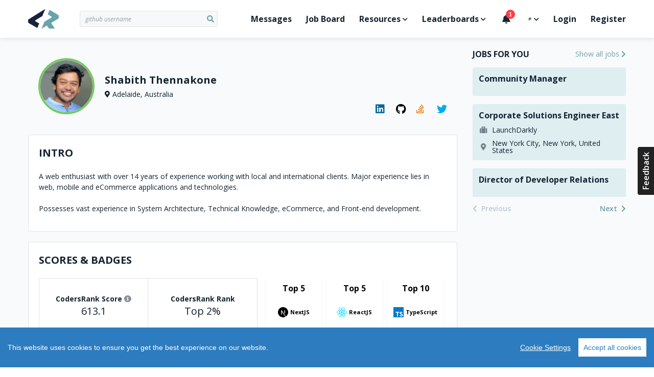

--- FILE ---
content_type: text/html; charset=utf-8
request_url: https://profile.codersrank.io/user/shabith/
body_size: 19674
content:
<!doctype html>
<html data-n-head-ssr lang="en" data-n-head="%7B%22lang%22:%7B%22ssr%22:%22en%22%7D%7D">

<head >
  <script>const DARK="(prefers-color-scheme: dark)",LIGHT="(prefers-color-scheme: light)",setHtmlColorSchemeClass=e=>{const o=document.querySelector("html");"dark"===e?o.classList.add("dark"):o.classList.remove("dark"),window.onDarkModeChange&&window.onDarkModeChange(e)},colorSchemeListener=({matches:e,media:o})=>{e&&(o===DARK?setHtmlColorSchemeClass("dark"):o===LIGHT&&setHtmlColorSchemeClass("light"))},colorSchemeQueries={};window.matchMedia&&(colorSchemeQueries.light=window.matchMedia(LIGHT),colorSchemeQueries.dark=window.matchMedia(DARK)),window.setColorScheme=e=>{e||(e="auto"),localStorage.colorScheme=e,"auto"===e?window.matchMedia&&(colorSchemeQueries.dark&&colorSchemeQueries.dark.matches?setHtmlColorSchemeClass("dark"):setHtmlColorSchemeClass("light"),colorSchemeQueries.dark.addListener(colorSchemeListener),colorSchemeQueries.light.addListener(colorSchemeListener)):(window.matchMedia&&(colorSchemeQueries.dark.removeListener(colorSchemeListener),colorSchemeQueries.light.removeListener(colorSchemeListener)),setHtmlColorSchemeClass("dark"===e?"dark":"light"))},window.setColorScheme(localStorage.colorScheme)</script>
  <title>shabith&#x27;s CodersRank profile</title><meta data-n-head="ssr" charset="utf-8"><meta data-n-head="ssr" name="viewport" content="width=device-width,initial-scale=1,viewport-fit=cover"><meta data-n-head="ssr" data-hid="og:type" property="og:type" content="website"><meta data-n-head="ssr" data-hid="og:locale" property="og:locale" content="en_US"><meta data-n-head="ssr" data-hid="og:site_name" property="og:site_name" content="CodersRank"><meta data-n-head="ssr" http-equiv="Content-Security-Policy" content="default-src &#x27;self&#x27;;img-src https: data: &#x27;self&#x27;;font-src &#x27;self&#x27; data: *.gstatic.com *.hotjar.com *.optimonk.com;worker-src &#x27;self&#x27; blob: profile.codersrank.io;style-src &#x27;self&#x27; &#x27;unsafe-inline&#x27; profile.codersrank.io *.github.com *.getbeamer.com *.pingdom.net *.doubleclick.net canny.io *.googleadservices.com *.heapanalytics.com *.licdn.com *.quora.com sentry.io *.sentry-cdn.com *.googleapis.com *.codersrank.io *.google-analytics.com *.googletagmanager.com *.facebook.net *.optimonk.com *.hotjar.com;script-src &#x27;self&#x27; &#x27;unsafe-inline&#x27; profile.codersrank.io *.github.com *.getbeamer.com *.pingdom.net *.doubleclick.net canny.io *.googleadservices.com *.heapanalytics.com *.licdn.com *.quora.com sentry.io *.sentry-cdn.com *.googleapis.com *.codersrank.io *.google-analytics.com *.googletagmanager.com *.facebook.net *.optimonk.com *.hotjar.com;connect-src profile.codersrank.io *.github.com *.getbeamer.com *.pingdom.net *.doubleclick.net canny.io *.googleadservices.com *.heapanalytics.com *.licdn.com *.quora.com sentry.io *.sentry-cdn.com *.googleapis.com *.codersrank.io *.google-analytics.com *.googletagmanager.com *.facebook.net *.optimonk.com *.hotjar.com wss://realtime.getbeamer.com wss://*.hotjar.com;form-action &#x27;self&#x27; grpcgateway.codersrank.io;frame-src &#x27;self&#x27; *.getbeamer.com *.youtube.com canny.io *.hotjar.com;object-src &#x27;none&#x27;;base-uri profile.codersrank.io"><meta data-n-head="ssr" data-hid="itemprop:name" itemprop="name" content="shabith&#x27;s CodersRank profile"><meta data-n-head="ssr" data-hid="og:title" itemprop="og:title" content="shabith&#x27;s CodersRank profile"><meta data-n-head="ssr" data-hid="twitter:title" name="twitter:title" content="shabith&#x27;s CodersRank profile"><meta data-n-head="ssr" data-hid="description" name="description" content="Measure your skills and knowledge, compare them to market and find a personalized way to grow."><meta data-n-head="ssr" data-hid="itemprop:description" itemprop="description" content="Measure your skills and knowledge, compare them to market and find a personalized way to grow."><meta data-n-head="ssr" data-hid="twitter:description" name="twitter:description" content="Measure your skills and knowledge, compare them to market and find a personalized way to grow."><meta data-n-head="ssr" data-hid="og:description" property="og:description" content="Measure your skills and knowledge, compare them to market and find a personalized way to grow."><meta data-n-head="ssr" data-hid="itemprop:image" itemprop="image" content="https://codersrankpublic.blob.core.windows.net/userdata/616ae6bf03446c00012814ce/screenshot/p_20231028084600.jpg"><meta data-n-head="ssr" data-hid="og:image" property="og:image" content="https://codersrankpublic.blob.core.windows.net/userdata/616ae6bf03446c00012814ce/screenshot/p_20231028084600.jpg"><meta data-n-head="ssr" data-hid="twitter:image" name="twitter:image" content="https://codersrankpublic.blob.core.windows.net/userdata/616ae6bf03446c00012814ce/screenshot/p_20231028084600.jpg"><meta data-n-head="ssr" data-hid="og:image:width" property="og:image:width" content="1200"><meta data-n-head="ssr" data-hid="og:image:height" property="og:image:height" content="630"><meta data-n-head="ssr" name="robots" content="noindex"><meta data-n-head="ssr" name="googlebot" content="noindex"><link data-n-head="ssr" rel="apple-touch-icon" sizes="72x72" href="/static/apple-touch-icon.png"><link data-n-head="ssr" rel="icon" type="image/png" sizes="32x32" href="/static/favicon-32x32.png"><link data-n-head="ssr" rel="icon" type="image/png" sizes="16x16" href="/static/favicon-16x16.png"><script data-n-head="ssr" type="text/javascript" src="/cookieconsent/cookieconsent.js"></script><script data-n-head="ssr" type="text/javascript" src="/crypto/crypto-js.min.js"></script><script data-n-head="ssr" data-hid="gtm-script">if(!window._gtm_init){window._gtm_init=1;(function (w,n,d,m,e,p){w[d]=(w[d]==1||n[d]=='yes'||n[d]==1||n[m]==1||(w[e]&&w[e].p&&e[e][p]()))?1:0})(window,'navigator','doNotTrack','msDoNotTrack','external','msTrackingProtectionEnabled');(function(w,d,s,l,x,y){w[l]=w[l]||[];w[l].push({'gtm.start':new Date().getTime(),event:'gtm.js'});w[x]={};w._gtm_inject=function(i){if(w.doNotTrack||w[x][i])return;w[x][i]=1;var f=d.getElementsByTagName(s)[0],j=d.createElement(s);j.async=true;j.src='https://www.googletagmanager.com/gtm.js?id='+i;f.parentNode.insertBefore(j,f);};w[y]('GTM-TDMTGQ6')})(window,document,'script','dataLayer','_gtm_ids','_gtm_inject')}</script><link rel="preload" href="/_nuxt/runtime.a32ea2.js" as="script"><link rel="preload" href="/_nuxt/commons/app.da9637.js" as="script"><link rel="preload" href="/_nuxt/vendors~app.189e4a.css" as="style"><link rel="preload" href="/_nuxt/vendors~app.01eb85.js" as="script"><link rel="preload" href="/_nuxt/app.7bd04c.css" as="style"><link rel="preload" href="/_nuxt/app.0ccc0e.js" as="script"><link rel="preload" href="/_nuxt/pages/user/_username/asOthersSee.8fc60e.css" as="style"><link rel="preload" href="/_nuxt/pages/user/_username/asOthersSee.85d53a.js" as="script"><link rel="preload" href="/_nuxt/commons/4271911c.fe9137.js" as="script"><link rel="preload" href="/_nuxt/commons/64aa1c06.09ecbf.js" as="script"><link rel="preload" href="/_nuxt/commons/7b80bbf7.d0f85c.css" as="style"><link rel="preload" href="/_nuxt/commons/7b80bbf7.4c4219.js" as="script"><link rel="preload" href="/_nuxt/commons/d04657a8.d83dbb.css" as="style"><link rel="preload" href="/_nuxt/commons/d04657a8.7737bb.js" as="script"><link rel="preload" href="/_nuxt/pages/repo.8fc60e.css" as="style"><link rel="preload" href="/_nuxt/pages/repo.d21d2f.js" as="script"><link rel="stylesheet" href="/_nuxt/vendors~app.189e4a.css"><link rel="stylesheet" href="/_nuxt/app.7bd04c.css"><link rel="stylesheet" href="/_nuxt/pages/user/_username/asOthersSee.8fc60e.css"><link rel="stylesheet" href="/_nuxt/commons/7b80bbf7.d0f85c.css"><link rel="stylesheet" href="/_nuxt/commons/d04657a8.d83dbb.css"><link rel="stylesheet" href="/_nuxt/pages/repo.8fc60e.css">
</head>

<body >
  <script>window.CookieConsent.init({modalMainTextMoreLink:null,barTimeout:1e3,theme:{barColor:"#2C7CBF",barTextColor:"#FFF",barMainButtonColor:"#FFF",barMainButtonTextColor:"#2C7CBF",modalMainButtonColor:"#4285F4",modalMainButtonTextColor:"#FFF"},language:{current:"en",locale:{en:{barMainText:"This website uses cookies to ensure you get the best experience on our website.",barLinkSetting:"Cookie Settings",barBtnAcceptAll:"Accept all cookies",modalMainTitle:"Cookie settings",modalMainText:"Cookies are small piece of data sent from a website and stored on the user's computer by the user's web browser while the user is browsing. Your browser stores each message in a small file, called cookie. When you request another page from the server, your browser sends the cookie back to the server. Cookies were designed to be a reliable mechanism for websites to remember information or to record the user's browsing activity.",modalBtnSave:"Save current settings",modalBtnAcceptAll:"Accept all cookies and close",modalAffectedSolutions:"Affected solutions:",learnMore:"Learn More",on:"On",off:"Off"}}},categories:{necessary:{needed:!0,wanted:!0,checked:!0,language:{locale:{en:{name:"Strictly Necessary Cookies",description:"These cookies are necessary for this website to function and can not be turned off."},hu:{name:"Szükséges sütik",description:""}}}},tracking:{needed:!1,wanted:!1,checked:!0,language:{locale:{en:{name:"Tracking Cookies",description:""},hu:{name:"Szükséges sütik",description:""}}}},advertising:{needed:!1,wanted:!1,checked:!0,language:{locale:{en:{name:"Advertising Cookies",description:""},hu:{name:"Szükséges sütik",description:""}}}}},services:{codersrank:{category:"necessary",type:"localcookie",cookies:[{name:"sessionId",domain:"profile.codersrank.io"},{name:"registeredWithEmail",domain:"profile.codersrank.io"},{name:"cconsent",domain:".codersrank.io"},{name:"csrftoken",domain:".codersrank.io"},{name:"aff",domain:".codersrank.io"},{name:"utm_source",domain:".codersrank.io"},{name:"utm_campaign",domain:".codersrank.io"},{name:"utm_medium",domain:".codersrank.io"},{name:"refresh_token",domain:"search.codersrank.io"}],language:{locale:{en:{name:"Codersrank Local Cookies"},hu:{name:"Codersrank Local Cookies"}}}},optimonk:{category:"necessary",type:"dynamic-script",search:"optimonk",language:{locale:{en:{name:"Information dialogs"},hu:{name:"Information dialogs"}}}},analytics:{category:"tracking",type:"dynamic-script",search:"google-analytics",language:{locale:{en:{name:"Google Analytics"},hu:{name:"Google Analytics"}}},canny:{category:"tracking",type:"dynamic-script",search:"canny",cookies:[{name:/^__canny__*/,domain:".canny.io"}],language:{locale:{en:{name:"Canny"},hu:{name:"Canny"}}}},beamer:{category:"tracking",type:"dynamic-script",search:"getbeamer",cookies:[{name:/^_BEAMER_*/,domain:".getbeamer.com"},{name:"_ga",domain:".getbeamer.com"},{name:"JSESSIONID",domain:"app.getbeamer.com"}],language:{locale:{en:{name:"Beamer"},hu:{name:"Beamer"}}}},other_codersrank:{category:"tracking",type:"wrapped",search:".codersrank.io",cookies:[{name:/^prism_.*/,domain:".codersrank.io"},{name:/^_.*/,domain:".codersrank.io"}],language:{locale:{en:{name:"Codersrank"},hu:{name:"Codersrank"}}}},facebook:{category:"advertising",type:"dynamic-script",search:"facebook",cookies:[{name:"sb",domain:".facebook.com"},{name:"xs",domain:".facebook.com"},{name:"spin",domain:".facebook.com"},{name:"presence",domain:".facebook.com"},{name:"locale",domain:".facebook.com"},{name:"datr",domain:".facebook.com"},{name:"fr",domain:".facebook.com"},{name:"dpr",domain:".facebook.com"},{name:"wd",domain:".facebook.com"},{name:"c_user",domain:".facebook.com"}],language:{locale:{en:{name:"Facebook"},hu:{name:"Facebook"}}}},linkedin:{category:"advertising",type:"dynamic-script",search:"linkedin",cookies:[{name:"lms_ads",domain:".linkedin.com"},{name:"lidc",domain:".linkedin.com"},{name:"AnalyticsSyncHistory",domain:".linkedin.com"},{name:"UserMatchHistory",domain:".linkedin.com"},{name:"bcookie",domain:".linkedin.com"},{name:"sdsc",domain:".linkedin.com"},{name:"liap",domain:".linkedin.com"},{name:"lang",domain:".linkedin.com"},{name:"li_sugr",domain:".linkedin.com"},{name:"lms_analytics",domain:".linkedin.com"},{name:"lang",domain:".ads.linkedin.com"}],language:{locale:{en:{name:"Linkedin"},hu:{name:"Linkedin"}}}},google:{category:"advertising",type:"dynamic-script",search:"google",cookies:[{name:/^__Secure-.*/,domain:".google.com"},{name:"SAPISID",domain:".google.com"},{name:"APISID",domain:".google.com"},{name:"SIDCC",domain:".google.com"},{name:"SID",domain:".google.com"},{name:"HSID",domain:".google.com"},{name:"SSID",domain:".google.com"},{name:"1P_JAR",domain:".google.com"},{name:"NID",domain:".google.com"},{name:"HSID",domain:".google.com"},{name:"OTX",domain:"www.google.com"}],language:{locale:{en:{name:"Google"},hu:{name:"Google"}}}},doubleclick:{category:"advertising",type:"dynamic-script",search:"doubleclick",cookies:[{name:"IDE",domain:".doubleclick.net"}],language:{locale:{en:{name:"DoubleClick"},hu:{name:"DoubleClick"}}}},quora:{category:"advertising",type:"dynamic-script",search:"quora",cookies:[{name:/^m-*/,domain:".quora.com"}],language:{locale:{en:{name:"Quora"},hu:{name:"Quora"}}}}}}})</script>
  <noscript data-n-head="ssr" data-hid="gtm-noscript" data-pbody="true"><iframe src="https://www.googletagmanager.com/ns.html?id=GTM-TDMTGQ6&" height="0" width="0" style="display:none;visibility:hidden" title="gtm"></iframe></noscript><div data-server-rendered="true" id="__nuxt"><!----><div id="__layout"><div id="app" class="app-default"><header class="main-header"><div class="container"><a href="#" aria-label="Open menu" class="main-header-menu-link"><i class="fas fa-bars"></i></a> <a href="/" aria-label="Home" class="nuxt-link-active"><svg viewBox="0 0 62 39" fill="none" xmlns="http://www.w3.org/2000/svg" class="codersrank-logo-icon main-header-logo"><path fill="#19223C" d="M33.2502 0.0546214L2.14722 19.6346C0.682223 20.5206 -0.0337766 21.5126 0.00122339 22.6116V25.5916C0.0362234 26.6916 0.769223 27.6666 2.20122 28.5176L17.5942 37.4026C17.6856 37.4561 17.7876 37.489 17.8931 37.4989C17.9985 37.5088 18.1048 37.4955 18.2046 37.4599C18.3043 37.4244 18.3951 37.3675 18.4706 37.2931C18.546 37.2188 18.6042 37.1289 18.6412 37.0296L22.0972 28.6776L14.7672 24.5276C14.5559 24.418 14.3783 24.2532 14.2532 24.0506C14.1595 23.8984 14.0971 23.729 14.0696 23.5524C14.042 23.3758 14.05 23.1955 14.0929 23.022C14.1358 22.8484 14.2128 22.6852 14.3195 22.5418C14.4262 22.3984 14.5604 22.2776 14.7142 22.1866L28.1712 13.9396L33.7202 0.427621C33.7424 0.364335 33.7444 0.295717 33.726 0.231235C33.7076 0.166754 33.6695 0.109587 33.6172 0.0676214C33.5652 0.0261725 33.5013 0.00253308 33.4349 0.00019229C33.3684 -0.0021485 33.303 0.0169333 33.2482 0.0546214H33.2502Z"></path> <path d="M58.8002 10.9616L43.6182 1.75764C43.5302 1.70275 43.4314 1.66737 43.3285 1.65387C43.2257 1.64038 43.1211 1.64909 43.0219 1.67941C42.9227 1.70973 42.8311 1.76097 42.7534 1.82966C42.6756 1.89836 42.6135 1.98291 42.5712 2.07764L39.0112 10.4296L46.2362 14.7396C46.4442 14.8526 46.6172 15.0216 46.7382 15.2276C46.8594 15.4343 46.9233 15.6696 46.9233 15.9091C46.9233 16.1487 46.8594 16.384 46.7382 16.5906C46.6182 16.7963 46.4447 16.9657 46.2362 17.0806L32.6752 25.0606L26.9152 38.4676C26.8594 38.5313 26.8309 38.6144 26.8357 38.699C26.8406 38.7835 26.8785 38.8627 26.9412 38.9196C26.9719 38.9476 27.0079 38.969 27.0471 38.9829C27.0862 38.9967 27.1277 39.0026 27.1692 39.0001C27.2106 38.9977 27.2511 38.9871 27.2884 38.9688C27.3257 38.9505 27.3589 38.9249 27.3862 38.8936L37.3352 32.8816L41.2622 38.5216C41.348 38.6516 41.4645 38.7583 41.6015 38.8324C41.7384 38.9066 41.8915 38.9458 42.0472 38.9466H51.4722C51.644 38.9472 51.8127 38.9002 51.9595 38.8109C52.1064 38.7216 52.2256 38.5935 52.3042 38.4406C52.3849 38.2874 52.4232 38.1153 52.4149 37.9422C52.4066 37.7692 52.3522 37.6015 52.2572 37.4566L45.8692 27.6666L58.8022 19.8466C60.2682 18.9596 61.0012 17.9666 61.0012 16.8666V13.9406C61.0012 12.8406 60.2682 11.8486 58.8012 10.9616H58.8002Z" fill="#67A4AC"></path></svg></a> <a href="#" aria-label="Search" class="main-header-search-link"><i class="fas fa-search"></i></a> <div class="cr-select main-header-search cr-select-sm"><input autocomplete="off" placeholder=" github username" name="search" type="search" value="" class="cr-input cr-input-sm cr-input-icon cr-color-blue"> <!----> <div class="cr-dropdown"><div class="cr-dropdown-content"><!----> </div></div></div> <div class="main-header-menu-backdrop"></div> <ul class="main-header-menu"><li class="main-header-menu-item main-header-menu-item-no-border"><a href="/messages">
          Messages
          <!----></a></li> <li class="main-header-menu-item"><a href="https://jobs.codersrank.io" rel="noopener" target="_blank">Job Board</a></li> <li class="main-header-menu-item main-header-menu-item-has-dropdown"><span>Resources<i class="fas fa-chevron-down"></i></span> <div class="main-header-dropdown"><div class="main-header-dropdown-arrow"></div> <div class="main-header-dropdown-list"><ul><li><a href="https://blog.codersrank.io" target="_blank">Blog</a></li> <li><a href="https://cv.codersrank.io" target="_blank">CV generator</a></li> <li><div class="main-header-dropdown-subtitle">Community</div> <ul><li><a href="https://codersrank.canny.io" target="_blank">Share Feedback</a></li> <li><a href="https://github.com/codersrank-org" target="_blank">GitHub</a></li> <li><a href="https://codersrank.slack.com/join/shared_invite/enQtNDU5MTI1OTg3NTM2LWJlNWEyOTkxMWYwMTMwMDI2NjMzZWJiMTc0NTJkNDI2OWVkZmE5NjRlZGEyNDg0MTk2OTE5OTliZGM0NjUzYzc" target="_blank">Slack chat</a></li></ul></li> <li><div class="main-header-dropdown-subtitle">Documentation</div> <ul><li><a href="https://docs.codersrank.io/widgets/" target="_blank">Widgets</a></li> <li><a href="https://docs.codersrank.io/api/endpoints/" target="_blank">API</a></li></ul></li></ul></div></div></li> <li class="main-header-menu-item main-header-menu-item-has-dropdown"><span>Leaderboards<i class="fas fa-chevron-down"></i></span> <div class="main-header-dropdown"><div class="main-header-dropdown-arrow"></div> <div class="main-header-dropdown-list"><ul><li><a href="/leaderboard/developer">Developer Leaderboard</a></li> <li><a href="/leaderboard/company">Company Leaderboard</a></li> <li><a href="/leaderboard/education">Education Leaderboard</a></li></ul></div></div></li> <li class="main-header-menu-item"><a class="beamerTrigger"><i class="fas fa-bell"></i> <span>What's New?</span></a></li> <li class="main-header-menu-item main-header-menu-item-has-dropdown"><span><i title="☀️" role="img" aria-label="☀️" class="cr-emoji main-header-dropdown-dark-mode-icon-light">☀️</i> <i title="🌘" role="img" aria-label="🌘" class="cr-emoji main-header-dropdown-dark-mode-icon-dark">🌘</i> <i class="fas fa-chevron-down"></i></span> <div class="main-header-dropdown"><div class="main-header-dropdown-arrow"></div> <div class="main-header-dropdown-list main-header-dropdown-dark-mode"><ul><li><a><i title="☀️" role="img" aria-label="☀️" class="cr-emoji">☀️</i>Light</a></li> <li><a><i title="🌘" role="img" aria-label="🌘" class="cr-emoji">🌘</i>Dark</a></li> <li><a><i title="⚙️" role="img" aria-label="⚙️" class="cr-emoji">⚙️</i>System</a></li></ul></div></div></li> <li class="main-header-menu-item"><a href="/login">Login</a></li> <li class="main-header-menu-item"><a href="/register">Register</a></li></ul></div> <!----></header> <main><!----> <!----> <section class="profile-content"><div class="container"><div class="profile-main"><section class="profile-head"><div class="profile-head-avatar"><img src="https://avatars.githubusercontent.com/u/143546?v=4" alt="shabith" title="shabith"> <!----></div> <div class="profile-head-content"><div class="profile-head-name profile-head-details-row"><span>Shabith Thennakone</span></div> <!----> <div class="profile-head-location profile-head-details-row"><i class="fas fa-map-marker-alt"></i> <span>Adelaide, Australia</span></div> <!----></div> <div class="profile-head-links"><a href="https://www.linkedin.com/in/shabith-thennakone/" target="_blank" rel="noopener noreferrer" aria-label="LinkedIn profile" style="color: #006699;"><i class="fab fa-linkedin"></i></a> <a href="https://github.com/shabith" target="_blank" rel="noopener noreferrer" aria-label="GitHub profile" style="color: var(--inverse-text-color);"><i class="fab fa-github"></i></a> <a href="https://stackoverflow.com/users/502748/shabith" target="_blank" rel="noopener noreferrer" aria-label="StackOverflow profile" style="color: #ee7a06;"><i class="fab fa-stack-overflow"></i></a> <a href="https://twitter.com/shabith" target="_blank" rel="noopener noreferrer" aria-label="Twitter profile" style="color: #00acee;"><i class="fab fa-twitter"></i></a> <!----> <!----></div></section> <div class="vue-portal-target"></div> <section class="profile-block profile-section profile-about"> <div class="profile-block-header"><div id="Intro" class="profile-block-title"><h3><a href="#Intro" class="profile-block-anchor">Intro</a> </h3>  <!----></div> <div class="profile-block-actions"> <!----> <!----> </div> </div> <!----> <div class="profile-block-content"><div class="profile-about-content"><p>A web enthusiast with over 14 years of experience working with local and international clients. Major experience lies in web, mobile and eCommerce applications and technologies.

Possesses vast experience in System Architecture, Technical Knowledge, eCommerce, and Front-end development.</p></div> <!----> <!----></div> </section> <section class="profile-block profile-section profile-scores"><!----> <div class="profile-block-header"><div id="Scores &amp; Badges" class="profile-block-title"><h3><a href="#Scores &amp; Badges" class="profile-block-anchor">Scores &amp; Badges</a> </h3>  <!----></div> <div class="profile-block-actions"> <!----> <!----> </div> </div> <!----> <div class="profile-block-content"> <div class="profile-scores-wrap"><div class="profile-scores-ranks"><div class="profile-scores-ranks-card"><div class="profile-scores-ranks-line"><div class="profile-scores-ranks-label">
        CodersRank Score
        <span class="profile-scores-ranks-info"><i class="fas fa-info-circle"></i> <div class="cr-tooltip profile-scores-ranks-tooltip"><div class="cr-tooltip-arrow"></div> <div class="cr-tooltip-content"><button class="cr-button cr-button-xs cr-button-text cr-button-round"><i class="fa fa-times"></i></button> <h4 class="m-0">What is this?</h4> <p>
              This represents your current experience. It calculates by analyzing your connected repositories. By
              measuring your skills by your code, we are creating the ranking, so you can know how good are you
              comparing to another developers and what you have to improve to be better
            </p> <p class="font-weight-bold">
              Information on how to increase score and ranking details you can find in
              <a href="https://blog.codersrank.io/how-to-increase-your-score-in-codersrank/" target="_blank" aria-label="Blog post" rel="noopener">this blog post</a>.
            </p></div></div></span></div> <div class="profile-scores-ranks-value"><span>613.1</span></div></div> <div class="profile-scores-ranks-line"><div class="profile-scores-ranks-label">CodersRank Rank</div> <div class="profile-scores-ranks-value"><span>Top 2%</span></div></div></div> <!----> <div class="profile-scores-sources-block"><div class="profile-scores-repos"><div class="profile-scores-repos-label">Based on:</div> <div class="profile-scores-repos-items"><!----> <!----> <!----> <!----> <div class="profile-scores-repos-item"><img src="/_nuxt/img/stackoverflow-icon.37abb2.svg" alt="Stackoverflow"> <span>9 events</span></div></div></div> <!----></div></div> <div class="profile-scores-badges"><div class="profile-scores-badges-grid"><!----> <div class="ranking-badge ranking-badge-v1"><div class="ranking-badge-top">Top 5</div> <div class="ranking-badge-language"><div class="library-icon" data-v-a16f0618><img src="https://icon-widget.codersrank.io/api/NextJS" alt="NextJS" data-v-a16f0618></div> <div class="ranking-badge-text">NextJS</div></div> <div class="ranking-badge-role">Developer</div> <div class="ranking-badge-location">Australia</div> <!----> <!----></div><div class="ranking-badge ranking-badge-v1"><div class="ranking-badge-top">Top 5</div> <div class="ranking-badge-language"><div class="library-icon" data-v-a16f0618><img src="https://icon-widget.codersrank.io/api/ReactJS" alt="ReactJS" data-v-a16f0618></div> <div class="ranking-badge-text">ReactJS</div></div> <div class="ranking-badge-role">Developer</div> <div class="ranking-badge-location">Australia</div> <!----> <!----></div><div class="ranking-badge ranking-badge-v1"><div class="ranking-badge-top">Top 10</div> <div class="ranking-badge-language"><div class="library-icon" data-v-a16f0618><img src="https://icon-widget.codersrank.io/api/TypeScript" alt="TypeScript" data-v-a16f0618></div> <div class="ranking-badge-text">TypeScript</div></div> <div class="ranking-badge-role">Developer</div> <div class="ranking-badge-location">Australia</div> <!----> <!----></div> <!----></div> <div class="profile-scores-badges-link"><a href="#">Show all badges</a></div> <!----></div></div></div> </section> <section class="profile-block profile-section" data-v-e55763fe><!----> <div class="profile-block-header"><div id="Tech Skills" class="profile-block-title"><h3><a href="#Tech Skills" class="profile-block-anchor">Tech Skills</a> </h3>  <!----></div> <div class="profile-block-actions"> <!----> <!----> </div> </div> <!----> <div class="profile-block-content"> <div class="chart-header" data-v-e55763fe><span class="highest-score" data-v-e55763fe>
        Highest experience points: 0 points, 
      </span></div> <codersrank-skills-chart username="shabith" skills="TypeScript,JavaScript,PHP,CSS,HTML,JSON,Java" branding="false" legend="" labels="" tooltip="" show-other-skills="" svg-width="840" svg-height="400" data-v-e55763fe></codersrank-skills-chart></div> </section> <section class="profile-block profile-section profile-timeline"><!----> <div class="profile-block-header"><div id="Timeline" class="profile-block-title"><h3><a href="#Timeline" class="profile-block-anchor">Timeline</a> </h3>  <!----></div> <div class="profile-block-actions"> <!----> <!----> </div> </div> <!----> <div class="profile-block-content"> <div class="profile-timeline-wrap"><codersrank-timeline username="shabith" type="technologies" branding="false"></codersrank-timeline></div></div> </section> <section class="profile-block profile-section profile-activity"><!----> <div class="profile-block-header"><div id="Activity Chart" class="profile-block-title"><h3><a href="#Activity Chart" class="profile-block-anchor">Activity Chart</a> </h3>  <!----></div> <div class="profile-block-actions"> <!----> <!----> </div> </div> <!----> <div class="profile-block-content"> <p><b>0 activities</b> in the last year
  </p> <div class="profile-activity-wrap"><codersrank-activity username="shabith" branding="false" tooltip="" legend="" labels="" svg-width="790"></codersrank-activity></div></div> </section> <div class="profile-section profile-blocks"><section class="profile-block"> <div class="profile-block-header"><div id="Language overview" class="profile-block-title"><h3><a href="#Language overview" class="profile-block-anchor">Language overview</a> </h3>  <!----></div> <div class="profile-block-actions"> <!----> <!----> </div> </div> <!----> <div class="profile-block-content"><div class="technology-card-grid profile-languages"><div class="technology-card"><div class="technology-card-header"><div class="library-icon" data-v-a16f0618><img src="https://icon-widget.codersrank.io/api/TypeScript" alt="TypeScript" data-v-a16f0618></div> <div class="technology-card-name">TypeScript</div> <div class="technology-card-score"><div class="technology-card-score-value">268.8</div> <div class="technology-card-score-label">exp.</div></div> <!----></div> <div class="technology-card-body"><a href="/leaderboard/developer?technology=TypeScript" class="technology-card-rank"><span class="technology-card-rank-values"><span>Top 2%</span> <span>out of 118K</span></span> <span class="technology-card-rank-location">Worldwide</span></a> <a href="/leaderboard/developer?country=Australia&amp;technology=TypeScript" class="technology-card-rank"><span class="technology-card-rank-values"><span>Top 6%</span> <span>out of 128</span></span> <span class="technology-card-rank-location">Australia</span></a></div> <!----></div><div class="technology-card"><div class="technology-card-header"><div class="library-icon" data-v-a16f0618><img src="https://icon-widget.codersrank.io/api/JavaScript" alt="JavaScript" data-v-a16f0618></div> <div class="technology-card-name">JavaScript</div> <div class="technology-card-score"><div class="technology-card-score-value">63.8</div> <div class="technology-card-score-label">exp.</div></div> <!----></div> <div class="technology-card-body"><a href="/leaderboard/developer?technology=JavaScript" class="technology-card-rank"><span class="technology-card-rank-values"><span>Top 14%</span> <span>out of 279K</span></span> <span class="technology-card-rank-location">Worldwide</span></a> <a href="/leaderboard/developer?country=Australia&amp;technology=JavaScript" class="technology-card-rank"><span class="technology-card-rank-values"><span>Top 29%</span> <span>out of 208</span></span> <span class="technology-card-rank-location">Australia</span></a></div> <!----></div><div class="technology-card"><div class="technology-card-header"><div class="library-icon" data-v-a16f0618><img src="https://icon-widget.codersrank.io/api/PHP" alt="PHP" data-v-a16f0618></div> <div class="technology-card-name">PHP</div> <div class="technology-card-score"><div class="technology-card-score-value">19.6</div> <div class="technology-card-score-label">exp.</div></div> <!----></div> <div class="technology-card-body"><a href="/leaderboard/developer?technology=PHP" class="technology-card-rank"><span class="technology-card-rank-values"><span>Top 21%</span> <span>out of 106K</span></span> <span class="technology-card-rank-location">Worldwide</span></a> <a href="/leaderboard/developer?country=Australia&amp;technology=PHP" class="technology-card-rank"><span class="technology-card-rank-values"><span>Top 20%</span> <span>out of 86</span></span> <span class="technology-card-rank-location">Australia</span></a></div> <!----></div><div class="technology-card"><div class="technology-card-header"><div class="library-icon" data-v-a16f0618><img src="https://icon-widget.codersrank.io/api/CSS" alt="CSS" data-v-a16f0618></div> <div class="technology-card-name">CSS</div> <div class="technology-card-score"><div class="technology-card-score-value">50.7</div> <div class="technology-card-score-label">exp.</div></div> <!----></div> <div class="technology-card-body"><a href="/leaderboard/developer?technology=CSS" class="technology-card-rank"><span class="technology-card-rank-values"><span>Top 9%</span> <span>out of 265K</span></span> <span class="technology-card-rank-location">Worldwide</span></a> <a href="/leaderboard/developer?country=Australia&amp;technology=CSS" class="technology-card-rank"><span class="technology-card-rank-values"><span>Top 19%</span> <span>out of 196</span></span> <span class="technology-card-rank-location">Australia</span></a></div> <!----></div><div class="technology-card"><div class="technology-card-header"><div class="library-icon" data-v-a16f0618><img src="https://icon-widget.codersrank.io/api/HTML" alt="HTML" data-v-a16f0618></div> <div class="technology-card-name">HTML</div> <div class="technology-card-score"><div class="technology-card-score-value">16</div> <div class="technology-card-score-label">exp.</div></div> <!----></div> <div class="technology-card-body"><a href="/leaderboard/developer?technology=HTML" class="technology-card-rank"><span class="technology-card-rank-values"><span>Top 29%</span> <span>out of 292K</span></span> <span class="technology-card-rank-location">Worldwide</span></a> <a href="/leaderboard/developer?country=Australia&amp;technology=HTML" class="technology-card-rank"><span class="technology-card-rank-values"><span>Top 46%</span> <span>out of 204</span></span> <span class="technology-card-rank-location">Australia</span></a></div> <!----></div><div class="technology-card"><div class="technology-card-header"><div class="library-icon" data-v-a16f0618><img src="https://icon-widget.codersrank.io/api/JSON" alt="JSON" data-v-a16f0618></div> <div class="technology-card-name">JSON</div> <div class="technology-card-score"><div class="technology-card-score-value">159.3</div> <div class="technology-card-score-label">exp.</div></div> <!----></div> <div class="technology-card-body"><a href="/leaderboard/developer?technology=JSON" class="technology-card-rank"><span class="technology-card-rank-values"><span>Top 4%</span> <span>out of 282K</span></span> <span class="technology-card-rank-location">Worldwide</span></a> <a href="/leaderboard/developer?country=Australia&amp;technology=JSON" class="technology-card-rank"><span class="technology-card-rank-values"><span>Top 11%</span> <span>out of 202</span></span> <span class="technology-card-rank-location">Australia</span></a></div> <!----></div><div class="technology-card"><div class="technology-card-header"><div class="library-icon" data-v-a16f0618><img src="https://icon-widget.codersrank.io/api/Java" alt="Java" data-v-a16f0618></div> <div class="technology-card-name">Java</div> <div class="technology-card-score"><div class="technology-card-score-value">13.8</div> <div class="technology-card-score-label">exp.</div></div> <!----></div> <div class="technology-card-body"><a href="/leaderboard/developer?technology=Java" class="technology-card-rank"><span class="technology-card-rank-values"><span>Top 34%</span> <span>out of 131K</span></span> <span class="technology-card-rank-location">Worldwide</span></a> <a href="/leaderboard/developer?country=Australia&amp;technology=Java" class="technology-card-rank"><span class="technology-card-rank-values"><span>Top 31%</span> <span>out of 94</span></span> <span class="technology-card-rank-location">Australia</span></a></div> <!----></div></div></div> </section> <section class="profile-block"> <div class="profile-block-header"><div id="Technologies" class="profile-block-title"><h3><a href="#Technologies" class="profile-block-anchor">Technologies</a> </h3>  <!----></div> <div class="profile-block-actions"> <!----> <!----> </div> </div> <!----> <div class="profile-block-content"><!----> <div class="profile-technologies"><div class="technology-card-tags"><button class="cr-button cr-button-xs cr-button-fill cr-button-round">All</button> <button class="cr-button cr-button-xs cr-button-lite cr-button-round">
        Backend
        <span>2</span></button><button class="cr-button cr-button-xs cr-button-lite cr-button-round">
        Build tools
        <span>1</span></button><button class="cr-button cr-button-xs cr-button-lite cr-button-round">
        Frontend
        <span>5</span></button><button class="cr-button cr-button-xs cr-button-lite cr-button-round">
        JavaScript Frameworks
        <span>4</span></button><button class="cr-button cr-button-xs cr-button-lite cr-button-round">
        MVC
        <span>2</span></button><button class="cr-button cr-button-xs cr-button-lite cr-button-round">
        Mobile applications
        <span>1</span></button><button class="cr-button cr-button-xs cr-button-lite cr-button-round">
        PHP Frameworks
        <span>2</span></button><button class="cr-button cr-button-xs cr-button-lite cr-button-round">
        SPA
        <span>4</span></button><button class="cr-button cr-button-xs cr-button-lite cr-button-round">
        SSG
        <span>1</span></button><button class="cr-button cr-button-xs cr-button-lite cr-button-round">
        Server Side Generation
        <span>1</span></button><button class="cr-button cr-button-xs cr-button-lite cr-button-round">
        Server Side Rendering
        <span>1</span></button><button class="cr-button cr-button-xs cr-button-lite cr-button-round">
        Testing
        <span>1</span></button><button class="cr-button cr-button-xs cr-button-lite cr-button-round">
        Web Development
        <span>8</span></button></div> <div class="technology-card-grid"><div class="technology-card"><div class="technology-card-body"><a href="/leaderboard/developer?technology=ReactJS" class="technology-card-rank"><div class="library-icon technology-card-icon" data-v-a16f0618><img src="https://icon-widget.codersrank.io/api/ReactJS" alt="ReactJS" data-v-a16f0618></div> <div class="technology-card-name">ReactJS</div> <div class="technology-card-score"><span class="technology-card-score-value"><div class="technology-card-score-value">Top 3%</div></span></div></a></div></div><div class="technology-card"><div class="technology-card-body"><a href="/leaderboard/developer?technology=NextJS" class="technology-card-rank"><div class="library-icon technology-card-icon" data-v-a16f0618><img src="https://icon-widget.codersrank.io/api/NextJS" alt="NextJS" data-v-a16f0618></div> <div class="technology-card-name">NextJS</div> <div class="technology-card-score"><span class="technology-card-score-value"><div class="technology-card-score-value">Top 4%</div></span></div></a></div></div><div class="technology-card"><div class="technology-card-body"><a href="/leaderboard/developer?technology=NodeJS" class="technology-card-rank"><div class="library-icon technology-card-icon" data-v-a16f0618><img src="https://icon-widget.codersrank.io/api/NodeJS" alt="NodeJS" data-v-a16f0618></div> <div class="technology-card-name">NodeJS</div> <div class="technology-card-score"><span class="technology-card-score-value"><div class="technology-card-score-value">Top 8%</div></span></div></a></div></div><div class="technology-card"><div class="technology-card-body"><a href="/leaderboard/developer?technology=React%20Native" class="technology-card-rank"><div class="library-icon technology-card-icon" data-v-a16f0618><img src="https://icon-widget.codersrank.io/api/React%20Native" alt="React Native" data-v-a16f0618></div> <div class="technology-card-name">React Native</div> <div class="technology-card-score"><span class="technology-card-score-value"><div class="technology-card-score-value">Top 3%</div></span></div></a></div></div><div class="technology-card"><div class="technology-card-body"><a href="/leaderboard/developer?technology=Styled%20Components" class="technology-card-rank"><div class="library-icon technology-card-icon" data-v-a16f0618><img src="https://icon-widget.codersrank.io/api/Styled%20Components" alt="Styled Components" data-v-a16f0618></div> <div class="technology-card-name">Styled Components</div> <div class="technology-card-score"><span class="technology-card-score-value"><div class="technology-card-score-value">Top 9%</div></span></div></a></div></div><div class="technology-card"><div class="technology-card-body"><a href="/leaderboard/developer?technology=ExpressJS" class="technology-card-rank"><div class="library-icon technology-card-icon" data-v-a16f0618><img src="https://icon-widget.codersrank.io/api/ExpressJS" alt="ExpressJS" data-v-a16f0618></div> <div class="technology-card-name">ExpressJS</div> <div class="technology-card-score"><span class="technology-card-score-value"><div class="technology-card-score-value">Top 41%</div></span></div></a></div></div><div class="technology-card"><div class="technology-card-body"><a href="/leaderboard/developer?technology=VueJS" class="technology-card-rank"><div class="library-icon technology-card-icon" data-v-a16f0618><img src="https://icon-widget.codersrank.io/api/VueJS" alt="VueJS" data-v-a16f0618></div> <div class="technology-card-name">VueJS</div> <div class="technology-card-score"><span class="technology-card-score-value"><div class="technology-card-score-value">Top 65%</div></span></div></a></div></div><div class="technology-card"><div class="technology-card-body"><a href="/leaderboard/developer?technology=Symfony" class="technology-card-rank"><div class="library-icon technology-card-icon" data-v-a16f0618><img src="https://icon-widget.codersrank.io/api/Symfony" alt="Symfony" data-v-a16f0618></div> <div class="technology-card-name">Symfony</div> <div class="technology-card-score"><span class="technology-card-score-value"><div class="technology-card-score-value">Top 62%</div></span></div></a></div></div><div class="technology-card"><div class="technology-card-body"><a href="/leaderboard/developer?technology=Gatsby" class="technology-card-rank"><div class="library-icon technology-card-icon" data-v-a16f0618><img src="https://icon-widget.codersrank.io/api/Gatsby" alt="Gatsby" data-v-a16f0618></div> <div class="technology-card-name">Gatsby</div> <div class="technology-card-score"><span class="technology-card-score-value"><div class="technology-card-score-value">Top 47%</div></span></div></a></div></div><div class="technology-card"><div class="technology-card-body"><a href="/leaderboard/developer?technology=Laravel" class="technology-card-rank"><div class="library-icon technology-card-icon" data-v-a16f0618><img src="https://icon-widget.codersrank.io/api/Laravel" alt="Laravel" data-v-a16f0618></div> <div class="technology-card-name">Laravel</div> <div class="technology-card-score"><span class="technology-card-score-value"><div class="technology-card-score-value">Top 81%</div></span></div></a></div></div><div class="technology-card"><div class="technology-card-body"><a href="/leaderboard/developer?technology=MobX" class="technology-card-rank"><div class="library-icon technology-card-icon" data-v-a16f0618><img src="https://icon-widget.codersrank.io/api/MobX" alt="MobX" data-v-a16f0618></div> <div class="technology-card-name">MobX</div> <div class="technology-card-score"><span class="technology-card-score-value"><div class="technology-card-score-value">Top 28%</div></span></div></a></div></div><div class="technology-card"><div class="technology-card-body"><a href="/leaderboard/developer?technology=Gulp" class="technology-card-rank"><div class="library-icon technology-card-icon" data-v-a16f0618><img src="https://icon-widget.codersrank.io/api/Gulp" alt="Gulp" data-v-a16f0618></div> <div class="technology-card-name">Gulp</div> <div class="technology-card-score"><span class="technology-card-score-value"><div class="technology-card-score-value">Top 62%</div></span></div></a></div></div><div class="technology-card"><div class="technology-card-body"><a href="/leaderboard/developer?technology=Chai" class="technology-card-rank"><div class="library-icon technology-card-icon" data-v-a16f0618><img src="https://icon-widget.codersrank.io/api/Chai" alt="Chai" data-v-a16f0618></div> <div class="technology-card-name">Chai</div> <div class="technology-card-score"><span class="technology-card-score-value"><div class="technology-card-score-value">Top 79%</div></span></div></a></div></div></div></div></div> </section></div> <section class="profile-block profile-section profile-workexperience"><!----> <div class="profile-block-header"><div id="Work Experiences" class="profile-block-title"><h3><a href="#Work Experiences" class="profile-block-anchor">Work Experiences</a> </h3>  <!----></div> <div class="profile-block-actions"> <!----> <!----> </div> </div> <div class="profile-block-description">
    List your work history, including any contracts or internships
    </div> <div class="profile-block-content"> <div class="experiences"><div class="data-card company-card"><div class="data-card-media"><div class="company-logo data-card-image"><svg title="Aligent Consulting" xmlns="http://www.w3.org/2000/svg" viewBox="0 0 32 32"><rect width="32" height="32" fill="#b0753f" rx="3"></rect> <text x="50%" y="50%" font-weight="bold" font-size="20" fill="#fff" dy="0" text-anchor="middle" dominant-baseline="middle">
      A
    </text></svg></div> </div> <div class="data-card-content"><div class="data-card-header"><div class="data-card-title">
        Aligent Consulting
          </div> <!----> <!----></div> <!----> <div class="data-card-date">
      2 years 4 months
      </div> <!----> <!----> <div class="data-card-tags">  <span class="cr-tag mr-1"><!----> <span>Adelaide, Australia</span> <!----></span></div> <!----> <div class="data-card data-card-nested company-card-with-lines"><!----> <div class="data-card-content"><div class="data-card-header"><div class="data-card-title">
        Senior Software Engineer
          </div> <!----> <!----></div> <!----> <div class="data-card-date">
      Sep 2023 - Sep 2024 (1 year)
      </div> <!----> <div class="data-card-description"><span></span> <div class="company-card-description" data-v-7010d30b><div class="text closed" data-v-7010d30b>• Follow the Agile software development life cycle.<br>• eCommerce website development using Adobe Commerce.<br>• Headless eCommerce integration using React with TypeScript and GraphQL.<br>• Identify issues in applications and debug and fix them.<br>• Write automated unit tests to ensure the solutions meet their design and behave as intended.<br>• Conduct peer code reviews.</div> <!----> <!----></div></div> <div class="data-card-tags"><span class="cr-tag data-card-tag"><i class="cr-tag-highlighted-icon fa fa-star"></i> <span>ReactJS</span> <!----></span><span class="cr-tag data-card-tag"><i class="cr-tag-highlighted-icon fa fa-star"></i> <span>typescript</span> <!----></span><span class="cr-tag data-card-tag"><i class="cr-tag-highlighted-icon fa fa-star"></i> <span>GraphQL</span> <!----></span> <span class="cr-tag data-card-tag"><!----> <span>Adobe Commerce</span> <!----></span><span class="cr-tag data-card-tag"><!----> <span>Big Commerce</span> <!----></span> </div> <!----> </div> </div><div class="data-card data-card-nested company-card-with-lines"><!----> <div class="data-card-content"><div class="data-card-header"><div class="data-card-title">
        Software Engineer
          </div> <!----> <!----></div> <!----> <div class="data-card-date">
      Apr 2022 - Aug 2023 (1 year 4 months)
      </div> <!----> <div class="data-card-description"><span></span> <div class="company-card-description" data-v-7010d30b><div class="text closed" data-v-7010d30b>• Follow the Agile software development life cycle.<br>• eCommerce website development using Adobe Commerce.<br>• Headless eCommerce integration using React with TypeScript and GraphQL.<br>• Identify issues in applications and debug and fix them.<br>• Write automated unit tests to ensure the solutions meet their design and behave as intended.<br>• Conduct peer code reviews.</div> <!----> <!----></div></div> <div class="data-card-tags"><span class="cr-tag data-card-tag"><i class="cr-tag-highlighted-icon fa fa-star"></i> <span>ReactJS</span> <!----></span><span class="cr-tag data-card-tag"><i class="cr-tag-highlighted-icon fa fa-star"></i> <span>typescript</span> <!----></span><span class="cr-tag data-card-tag"><i class="cr-tag-highlighted-icon fa fa-star"></i> <span>PWA</span> <!----></span> <span class="cr-tag data-card-tag"><!----> <span>magento</span> <!----></span><span class="cr-tag data-card-tag"><!----> <span>headless</span> <!----></span><span class="cr-tag data-card-tag"><!----> <span>scss</span> <!----></span><span class="cr-tag data-card-tag"><!----> <span>Redux</span> <!----></span><span class="cr-tag data-card-tag"><!----> <span>Storybook</span> <!----></span><span class="cr-tag data-card-tag"><!----> <span>jest</span> <!----></span> </div> <!----> </div> </div></div> </div><div class="data-card company-card"><div class="data-card-media"><div class="company-logo data-card-image"><svg title="LucyTech Private Limited" xmlns="http://www.w3.org/2000/svg" viewBox="0 0 32 32"><rect width="32" height="32" fill="#ed3dc6" rx="3"></rect> <text x="50%" y="50%" font-weight="bold" font-size="20" fill="#fff" dy="0" text-anchor="middle" dominant-baseline="middle">
      L
    </text></svg></div> </div> <div class="data-card-content"><div class="data-card-header"><div class="data-card-title">
        LucyTech Private Limited
          </div> <!----> <!----></div> <!----> <div class="data-card-date">
      Jan 2022 - Mar 2022 (2 months)
      </div> <!----> <!----> <div class="data-card-tags">  <span class="cr-tag mr-1"><!----> <span>Colombo, Sri Lanka</span> <!----></span></div> <!----> <div class="data-card data-card-nested"><!----> <div class="data-card-content"><div class="data-card-header"><div class="data-card-title">
        Senior Tech Lead
          </div> <!----> <!----></div> <!----> <!----> <!----> <div class="data-card-description"><span></span> <div class="company-card-description" data-v-7010d30b><div class="text closed" data-v-7010d30b>• Follow the Agile software development life cycle.<br>• Develop software solutions by studying information needs, system flow, data usage and work processes, investigating problem areas and writing well-structured, efficient code.<br>• Identify issues in applications and debug and fix them.<br>• Write automated unit tests to ensure the solutions meet its design and behave as intended.<br>• Conduct peer code reviews.<br>• Conduct peer testing.<br>• Work with continuous integration (CI) and continuous delivery (CD).</div> <!----> <!----></div></div> <div class="data-card-tags"><span class="cr-tag data-card-tag"><i class="cr-tag-highlighted-icon fa fa-star"></i> <span>ReactJS</span> <!----></span><span class="cr-tag data-card-tag"><i class="cr-tag-highlighted-icon fa fa-star"></i> <span>graphql</span> <!----></span><span class="cr-tag data-card-tag"><i class="cr-tag-highlighted-icon fa fa-star"></i> <span>styled components</span> <!----></span> <span class="cr-tag data-card-tag"><!----> <span>jest</span> <!----></span><span class="cr-tag data-card-tag"><!----> <span>react router</span> <!----></span><span class="cr-tag data-card-tag"><!----> <span>webpack</span> <!----></span><span class="cr-tag data-card-tag"><!----> <span>axios</span> <!----></span><span class="cr-tag data-card-tag"><!----> <span>npm</span> <!----></span> </div> <!----> </div> </div></div> </div><div class="data-card company-card"><div class="data-card-media"><div class="company-logo data-card-image"><svg title="Smashy Design Private Limited" xmlns="http://www.w3.org/2000/svg" viewBox="0 0 32 32"><rect width="32" height="32" fill="#ed3dc6" rx="3"></rect> <text x="50%" y="50%" font-weight="bold" font-size="20" fill="#fff" dy="0" text-anchor="middle" dominant-baseline="middle">
      S
    </text></svg></div> </div> <div class="data-card-content"><div class="data-card-header"><div class="data-card-title">
        Smashy Design Private Limited
          </div> <!----> <!----></div> <!----> <div class="data-card-date">
      Mar 2017 - Jan 2022 (4 years 10 months)
      </div> <!----> <!----> <div class="data-card-tags">  <span class="cr-tag mr-1"><!----> <span>Pannipitiya North, Sri Lanka</span> <!----></span></div> <!----> <div class="data-card data-card-nested"><!----> <div class="data-card-content"><div class="data-card-header"><div class="data-card-title">
        Tech Lead
          </div> <!----> <!----></div> <!----> <!----> <!----> <div class="data-card-description"><span></span> <div class="company-card-description" data-v-7010d30b><div class="text closed" data-v-7010d30b>• Conduct research and analyze the requirements of clients.<br>• Be accountable for the design and development of effective software that meets given complex, strategic business needs.<br>• Recruit, mentor and manage an effective software engineering team.<br>• Provide technical knowledge and insight to peers and colleagues.<br>• Ensure the team’s approach to testing is fit for purpose.<br>• Ensure integration of the software with monitoring and support tools. <br>• Review and give constructive feedback on others’ code.</div> <!----> <!----></div></div> <div class="data-card-tags"><span class="cr-tag data-card-tag"><i class="cr-tag-highlighted-icon fa fa-star"></i> <span>React Native</span> <!----></span><span class="cr-tag data-card-tag"><i class="cr-tag-highlighted-icon fa fa-star"></i> <span>ReactJS</span> <!----></span><span class="cr-tag data-card-tag"><i class="cr-tag-highlighted-icon fa fa-star"></i> <span>typescript</span> <!----></span> <span class="cr-tag data-card-tag"><!----> <span>next.js</span> <!----></span><span class="cr-tag data-card-tag"><!----> <span>gatsby</span> <!----></span><span class="cr-tag data-card-tag"><!----> <span>graphql</span> <!----></span><span class="cr-tag data-card-tag"><!----> <span>jest</span> <!----></span><span class="cr-tag data-card-tag"><!----> <span>styled-components</span> <!----></span><span class="cr-tag data-card-tag"><!----> <span>Angular</span> <!----></span><span class="cr-tag data-card-tag"><!----> <span>mobx</span> <!----></span><span class="cr-tag data-card-tag"><!----> <span>tailwindcss</span> <!----></span><span class="cr-tag data-card-tag"><!----> <span>nodeJS</span> <!----></span><span class="cr-tag data-card-tag"><!----> <span>ExpressJS</span> <!----></span><span class="cr-tag data-card-tag"><!----> <span>firebase</span> <!----></span><span class="cr-tag data-card-tag"><!----> <span>python</span> <!----></span><span class="cr-tag data-card-tag"><!----> <span>Laravel</span> <!----></span><span class="cr-tag data-card-tag"><!----> <span>php</span> <!----></span><span class="cr-tag data-card-tag"><!----> <span>docker</span> <!----></span><span class="cr-tag data-card-tag"><!----> <span>mysql</span> <!----></span> </div> <!----> </div> </div></div> </div> <p class="text-center"><button class="cr-button cr-button-sm cr-button-outline">See more</button></p></div> <!----> <!----></div> </section> <section class="profile-block profile-section profile-portfolio"><!----> <div class="profile-block-header"><div id="Portfolio" class="profile-block-title"><h3><a href="#Portfolio" class="profile-block-anchor">Portfolio</a> </h3>  <!----></div> <div class="profile-block-actions"> <!----> <!----> </div> </div> <div class="profile-block-description">
    Add some compelling projects here to demonstrate your experience
    </div> <div class="profile-block-content"> <div class="portfolio-cards"><div class="data-card portfolio-card"><div class="data-card-media"><div class="company-logo data-card-image"><svg title="Lincraft" xmlns="http://www.w3.org/2000/svg" viewBox="0 0 32 32"><rect width="32" height="32" fill="#b0753f" rx="3"></rect> <text x="50%" y="50%" font-weight="bold" font-size="20" fill="#fff" dy="0" text-anchor="middle" dominant-baseline="middle">
      L
    </text></svg></div> </div> <div class="data-card-content"><div class="data-card-header"><div class="data-card-title">
        Lincraft
          </div> <!----> <!----></div> <!----> <div class="data-card-date">
      Mar 2015 - Present
      </div> <!----> <div class="data-card-description"><span>Lincraft for all the fabrics, yarns, craft, sewing, haberdashery and home furnishing products you could ever need. Perfect for hobbyists and DIY designers - discover the latest trends, add to your collection or invest in a classic traditional item.</span> </div> <!----> <!----> </div> </div><div class="data-card portfolio-card"><div class="data-card-media"><div class="company-logo data-card-image"><svg title="Bundaberg - Rumbassador" xmlns="http://www.w3.org/2000/svg" viewBox="0 0 32 32"><rect width="32" height="32" fill="#b0753f" rx="3"></rect> <text x="50%" y="50%" font-weight="bold" font-size="20" fill="#fff" dy="0" text-anchor="middle" dominant-baseline="middle">
      B
    </text></svg></div> </div> <div class="data-card-content"><div class="data-card-header"><div class="data-card-title">
        Bundaberg - Rumbassador
          </div> <!----> <!----></div> <!----> <div class="data-card-date">
      Feb 2015 - Present
      </div> <!----> <div class="data-card-description"><span>The Chamber of Rumbassador</span> </div> <!----> <!----> </div> </div><div class="data-card portfolio-card"><div class="data-card-media"><div class="company-logo data-card-image"><svg title="Bundaberg Rum" xmlns="http://www.w3.org/2000/svg" viewBox="0 0 32 32"><rect width="32" height="32" fill="#25cdeb" rx="3"></rect> <text x="50%" y="50%" font-weight="bold" font-size="20" fill="#fff" dy="0" text-anchor="middle" dominant-baseline="middle">
      B
    </text></svg></div> </div> <div class="data-card-content"><div class="data-card-header"><div class="data-card-title">
        Bundaberg Rum
          </div> <!----> <!----></div> <!----> <div class="data-card-date">
      Jan 2015 - Present
      </div> <!----> <div class="data-card-description"><span>Discover the world of Bundaberg Rum, hand selected and double aged. Buy conveniently from the online store.</span> </div> <!----> <!----> </div> </div> <p class="text-center"><button class="cr-button cr-button-sm cr-button-outline">See more</button></p></div> <!----> <!----></div> </section> <section class="profile-section profile-education-certificates"><div class="profile-blocks"><section class="profile-block profile-education"><!----> <div class="profile-block-header"><div id="Education" class="profile-block-title"><h3><a href="#Education" class="profile-block-anchor">Education</a> </h3>  <!----></div> <div class="profile-block-actions"> <!----> <!----> </div> </div> <div class="profile-block-description">
    This section lets you add any degrees or diplomas you have earned.
    </div> <div class="profile-block-content"> <div class="education"><div class="data-card education-card"><!----> <div class="data-card-content"><div class="data-card-header"><div class="data-card-title">
        London Metropolitan University
          </div> <!----> <!----></div> <div class="data-card-subtitle">
      BSc (Hons) in Computing and Information Systems, Computer Science
      </div> <div class="data-card-date">
      Aug 2005 - Aug 2008
      </div> <!----> <div class="data-card-description"><span>Project Management, Object-Oriented Analysis and Design, Advance Database Management Systems, Communication System Management, Management Support System, Software Engineering Methods and Management</span> </div> <!----> <!----> </div> </div></div></div> </section> <section class="profile-block profile-certificates"> <div class="profile-block-header"><div id="Certificates" class="profile-block-title"><h3><a href="#Certificates" class="profile-block-anchor">Certificates</a> </h3>  <!----></div> <div class="profile-block-actions"> <!----> <!----> </div> </div> <!----> <div class="profile-block-content"><div class="profile-certificates-grid"><div class="data-card certificate-card data-card-inset"><!----> <div class="data-card-content"><div class="data-card-header"><div class="data-card-title">
        Varien Inc.
          </div> <!----> <!----></div> <div class="data-card-subtitle">
      Magento Certified Front End Developer
      </div> <div class="data-card-date">
      Sep 2013
      </div> <!----> <!----> <!----> <div class="data-card-footer">
      
      <div class="certificate-card-footer"><div><!----></div> <div>https://bit.ly/3Dhfdqi</div></div></div> </div> </div><div class="data-card certificate-card data-card-inset"><!----> <div class="data-card-content"><div class="data-card-header"><div class="data-card-title">
        Microsoft Corporation
          </div> <!----> <!----></div> <div class="data-card-subtitle">
      MCPS: Microsoft Certified Professional
      </div> <div class="data-card-date">
      Jul 2013
      </div> <!----> <!----> <!----> <div class="data-card-footer">
      
      <div class="certificate-card-footer"><div><!----></div> <div>E336-5760</div></div></div> </div> </div><div class="data-card certificate-card data-card-inset"><!----> <div class="data-card-content"><div class="data-card-header"><div class="data-card-title">
        Microsoft Corporation
          </div> <!----> <!----></div> <div class="data-card-subtitle">
      MS: Programming in HTML5 with JavaScript and CSS3 Specialist
      </div> <div class="data-card-date">
      Jul 2013
      </div> <!----> <!----> <!----> <div class="data-card-footer">
      
      <div class="certificate-card-footer"><div><!----></div> <div>E336-5755</div></div></div> </div> </div></div> <!----></div> </section></div> <!----> <!----> <!----> <!----> <!----></section></div> <div class="profile-sidebar"><DIV></DIV> <!----> <!----> <!----> <!----> <section class="profile-job-offers profile-sidebar-block"><div class="profile-sidebar-title"><h3>Jobs for you</h3> <a href="https://jobs.codersrank.io?utm_medium=banner&utm_source=profilePage&utm_campaign=profileJobRecommendationSeeAll" target="_blank"><span>Show all jobs</span> <i class="fas fa-chevron-right"></i></a></div> <div class="profile-job-offers-content"><!----> </div> <!----></section> <DIV></DIV> <DIV class="v-portal" style="display:none;"></DIV></div></div></section> <section class="footer" data-v-c298bb20><div class="container" data-v-c298bb20><div class="row" data-v-c298bb20><div class="col-md-12 col-lg-6 improve" data-v-c298bb20><h2 data-v-c298bb20>Would you like to<strong data-v-c298bb20> improve your profile?</strong></h2> <p data-v-c298bb20>
          Please read
          <a rel="noopener" href="https://blog.codersrank.io/how-to-increase-your-score-in-codersrank/" target="_blank" data-v-c298bb20>this article</a>
          about how we calculate your experience.
        </p> <p class="sm" data-v-c298bb20>If you add additional profiles, that can also help you to gain more score.</p></div> <div class="col-md-12 col-lg-6 footer-info" data-v-c298bb20><div class="row" data-v-c298bb20><div class="col-sm-6 col-md-4" data-v-c298bb20><ul data-v-c298bb20><li data-v-c298bb20><a href="https://codersrank.io/about-us/" target="_blank" rel="noopener" data-v-c298bb20>About Us</a></li> <li data-v-c298bb20><a href="https://codersrank.io/terms-and-conditions/" target="_blank" rel="noopener" data-v-c298bb20>Terms and Conditions</a></li> <li data-v-c298bb20><a href="https://codersrank.io/privacy-policy/" target="_blank" rel="noopener" data-v-c298bb20>Privacy Policy</a></li> <li data-v-c298bb20><a rel="noopener" class="ccb__edit" style="cursor: pointer;" data-v-c298bb20>
                  Cookie Policy
                </a></li></ul></div> <div class="col-sm-6 col-md-4" data-v-c298bb20><ul data-v-c298bb20><li data-v-c298bb20><a href="https://codersrank.canny.io/feature-request" target="_blank" rel="noopener" data-v-c298bb20>Request a feature</a></li> <li data-v-c298bb20><a href="https://codersrank.canny.io/bug-report" target="_blank" rel="noopener" data-v-c298bb20>Report a bug</a></li> <li data-v-c298bb20><a href="mailto:info@codersrank.io" data-v-c298bb20>Contact</a></li></ul></div> <div class="col-sm-12 col-md-4" data-v-c298bb20><div class="icons d-flex justify-content-between" data-v-c298bb20><a href="https://codersrank.slack.com/join/shared_invite/enQtNDU5MTI1OTg3NTM2LWJlNWEyOTkxMWYwMTMwMDI2NjMzZWJiMTc0NTJkNDI2OWVkZmE5NjRlZGEyNDg0MTk2OTE5OTliZGM0NjUzYzc" target="_blank" aria-label="Slack" rel="noopener" data-v-c298bb20><i class="fab fa-slack-hash" data-v-c298bb20></i></a> <a href="https://www.facebook.com/codersrank" target="_blank" aria-label="Facebook" rel="noopener" data-v-c298bb20><i class="fab fa-facebook-f" data-v-c298bb20></i></a> <a href="https://twitter.com/codersrank" target="_blank" aria-label="Twitter" rel="noopener" data-v-c298bb20><i class="fab fa-twitter" data-v-c298bb20></i></a></div> <div class="copyright" data-v-c298bb20><span data-v-c298bb20>© 2025 Codersrank.io</span></div> <a href="https://clearbit.com" rel="noreferer noopener" target="_blank" class="clearbit" data-v-c298bb20>Logos provided by Clearbit</a></div></div></div></div></div></section> <!----> <!----> <!----></main> <div class="vue-portal-target"></div> <!----> <!----></div></div></div><script>window.__NUXT__=(function(a,b,c,d,e,f,g,h,i,j,k,l,m,n,o,p,q,r,s,t,u,v,w,x,y,z,A,B,C,D,E,F,G,H,I,J,K,L,M,N,O,P,Q,R,S,T,U,V,W,X,Y,Z,_,$,aa,ab,ac,ad,ae,af,ag,ah,ai,aj,ak,al,am,an,ao,ap,aq,ar,as,at,au,av,aw,ax,ay,az,aA,aB,aC,aD,aE,aF,aG,aH,aI,aJ,aK,aL,aM,aN,aO,aP,aQ,aR,aS,aT,aU,aV,aW,aX,aY,aZ,a_,a$,ba,bb,bc,bd,be,bf,bg,bh,bi,bj,bk,bl,bm,bn,bo,bp,bq,br,bs,bt,bu,bv,bw,bx,by,bz,bA,bB,bC,bD,bE,bF,bG,bH,bI,bJ,bK,bL,bM,bN,bO,bP,bQ,bR,bS,bT){Y.rank=m;Y.location=f;Y.visibility=d;Z.rank=p;Z.location=f;Z.visibility=d;_.rank=m;_.location=f;_.visibility=d;$.rank=s;$.location=f;$.visibility=d;aa.rank=p;aa.location=f;aa.visibility=d;ab.rank=m;ab.location=f;ab.visibility=d;ac.rank=m;ac.location=f;ac.visibility=d;ad.rank=p;ad.location=f;ad.visibility=d;ae.rank=p;ae.location=f;ae.visibility=d;af.rank=r;af.location=f;af.visibility=M;ag.rank=m;ag.location=f;ag.visibility=d;ah.rank=s;ah.location=f;ah.visibility=d;ai.rank=m;ai.location=f;ai.visibility=d;aj.rank=g;aj.location=f;aj.visibility=d;ak.rank=r;ak.location=f;ak.visibility=M;al.rank=p;al.location=f;al.visibility=d;am.rank=p;am.location=f;am.visibility=d;an.rank=m;an.location=f;an.visibility=d;ao.rank=r;ao.location=f;ao.visibility=d;ap.rank=m;ap.location=f;ap.visibility=d;aq.rank=s;aq.location=f;aq.visibility=M;aA[0]={title:aB,companyName:aC,location:aD,startDate:aE,endDate:w,description:aF,highlightedTechnologies:aG,otherTechnologies:aH};aA[1]={title:y,companyName:z,location:l,startDate:A,endDate:aK,description:aL,highlightedTechnologies:aM,otherTechnologies:aN};aA[2]={title:D,companyName:z,location:l,startDate:E,endDate:A,description:aO,highlightedTechnologies:aP,otherTechnologies:aR};aA[3]={title:aV,companyName:z,location:l,startDate:aW,endDate:E,description:aX,highlightedTechnologies:aY,otherTechnologies:aZ};aA[4]={title:a$,companyName:V,location:l,startDate:ba,endDate:bb,description:bc,highlightedTechnologies:bd};aA[5]={title:bf,companyName:V,location:l,startDate:bg,endDate:bh,description:bi,highlightedTechnologies:bj};aA[6]={title:bl,companyName:bm,location:l,startDate:bn,endDate:bo,description:bp,highlightedTechnologies:bq,otherTechnologies:br};aA[7]={title:bs,companyName:bt,location:l,startDate:w,endDate:bu,description:bv,highlightedTechnologies:bw,otherTechnologies:bx};aA[8]={title:D,companyName:X,location:F,startDate:by,endDate:bz,description:G,highlightedTechnologies:bA,otherTechnologies:bB};aA[9]={title:y,companyName:X,location:F,startDate:bC,endDate:bD,description:G,highlightedTechnologies:bE,otherTechnologies:bF};aG[0]="React Native";aG[1]=x;aG[2]=R;aH[0]="next.js";aH[1]="gatsby";aH[2]=aI;aH[3]=S;aH[4]="styled-components";aH[5]="Angular";aH[6]="mobx";aH[7]="tailwindcss";aH[8]="nodeJS";aH[9]="ExpressJS";aH[10]="firebase";aH[11]="python";aH[12]="Laravel";aH[13]=aJ;aH[14]="docker";aH[15]="mysql";aM[0]=B;aM[1]="magento2";aM[2]="knockout.js";aN[0]=C;aN[1]="jquery";aN[2]=aJ;aP[0]=B;aP[1]=C;aP[2]=aQ;aR[0]=T;aR[1]=aS;aR[2]=aT;aR[3]=aU;aR[4]=U;aY[0]=B;aY[1]=aQ;aY[2]=C;aZ[0]=a_;aZ[1]=aU;aZ[2]=T;aZ[3]=aS;aZ[4]=aT;aZ[5]=U;bd[0]=W;bd[1]=be;bd[2]=C;bj[0]=W;bj[1]=be;bj[2]=bk;bq[0]=W;bq[1]="adobe photoshop";bq[2]="adobe illustrator";br[0]=bk;br[1]=a_;bw[0]=x;bw[1]=aI;bw[2]="styled components";bx[0]=S;bx[1]="react router";bx[2]=U;bx[3]="axios";bx[4]="npm";bA[0]=x;bA[1]=R;bA[2]="PWA";bB[0]=B;bB[1]="headless";bB[2]=T;bB[3]="Redux";bB[4]="Storybook";bB[5]=S;bE[0]=x;bE[1]=R;bE[2]="GraphQL";bF[0]="Adobe Commerce";bF[1]="Big Commerce";return {layout:"default",data:[{},{}],fetch:[],error:j,state:{sessionId:j,shouldShowPrivateView:b,publicProfileSources:{},privateProfileSources:[],account:{username:a,avatar:a,about:a,languages:[],developerTitle:a,invisibleSkills:[],country:a,city:a,contactEmail:a,contactPhone:a,remote:a,readyToRelocate:a,jobSpecializations:[],industries:[],countriesToWork:[],jobType:[],euWorkPermit:a,companyBlacklist:[],companySize:[],salary:{currency:a,minimum:a},linkedIn:a,cv:a,techNotInterested:[],jobNotificationFrequency:e,jobComment:a,jobSkills:[],jobsMatchingSkills:[],email:a,registrationDate:a,hideProfile:b,stackoverflowlinked:b,gitlablinked:b,badges:{worldwide:{},continent:{},country:{Batchfile:Y,C:Z,CSS:_,EJS:$,HTML:aa,JSON:ab,Java:ac,JavaScript:ad,Less:ae,NextJS:af,NodeJS:ag,"Objective-C":ah,PHP:ai,"React Native":aj,ReactJS:ak,Ruby:al,SCSS:am,Shell:an,"Styled Components":ao,Swift:ap,TypeScript:aq},region:{},city:{}}},profile:{username:"shabith",fullName:"Shabith Thennakone",totalScore:613.1395,avatar:"https:\u002F\u002Favatars.githubusercontent.com\u002Fu\u002F143546?v=4",city:"Adelaide",country:f,positionWorldWide:7021,worldWideAll:627401,badges:{country:{Batchfile:Y,C:Z,CSS:_,EJS:$,HTML:aa,JSON:ab,Java:ac,JavaScript:ad,Less:ae,NextJS:af,NodeJS:ag,"Objective-C":ah,PHP:ai,"React Native":aj,ReactJS:ak,Ruby:al,SCSS:am,Shell:an,"Styled Components":ao,Swift:ap,TypeScript:aq}},scoreBySkills:{Batchfile:{score:2.9424362,topXPercent:N,worldWideAll:116509,country:39,countryAll:p,city:h,cityAll:h,isHidden:i},C:{score:.33765125,topXPercent:ar,worldWideAll:121835,country:87,countryAll:111,city:g,cityAll:h,isHidden:i},CSS:{score:50.713974,topXPercent:v,worldWideAll:265488,country:37,countryAll:196,city:g,cityAll:t},EJS:{score:2.2561188,topXPercent:36,worldWideAll:23210,country:O,countryAll:N,city:g,cityAll:g,isHidden:i},HTML:{score:16.015675,topXPercent:as,worldWideAll:292136,country:93,countryAll:204,city:h,cityAll:t},JSON:{score:159.31691,topXPercent:q,worldWideAll:282445,country:22,countryAll:202,city:h,cityAll:t},Java:{score:13.835248,topXPercent:at,worldWideAll:130513,country:as,countryAll:94,city:g,cityAll:n},JavaScript:{score:63.76402,topXPercent:14,worldWideAll:279089,country:59,countryAll:208,city:h,cityAll:t},Less:{score:.15644322,topXPercent:91,worldWideAll:48031,country:51,countryAll:61,city:g,cityAll:g,isHidden:i},"Objective-C":{score:5.01053,topXPercent:au,worldWideAll:16638,country:s,countryAll:N,city:g,cityAll:h,isHidden:i},PHP:{score:19.569996,topXPercent:au,worldWideAll:106456,country:17,countryAll:ar,city:g,cityAll:n},Python:{score:.036816888,topXPercent:99,worldWideAll:165078,country:118,countryAll:132,city:n,cityAll:q,isHidden:i},Ruby:{score:.017433789,topXPercent:97,worldWideAll:48334,country:60,countryAll:63,city:h,cityAll:h,isHidden:i},SCSS:{score:5.461361,topXPercent:49,worldWideAll:127880,country:54,countryAll:117,city:h,cityAll:r,isHidden:i},Shell:{score:4.6983995,topXPercent:av,worldWideAll:139534,country:45,countryAll:125,city:g,cityAll:h,isHidden:i},Swift:{score:.1773946,topXPercent:90,worldWideAll:23143,country:av,countryAll:at,city:g,cityAll:h,isHidden:i},TypeScript:{score:268.82916,topXPercent:h,worldWideAll:117670,country:aw,countryAll:128,city:g,cityAll:q}},skillOrder:[P,k,Q,"SCSS",ax,ay,az,"Java","Objective-C","Batchfile","Shell","Less","C","Python","Ruby","EJS","Swift"],updatedProfileAt:"Oct 28, 2023",status:"registered",about:"A web enthusiast with over 14 years of experience working with local and international clients. Major experience lies in web, mobile and eCommerce applications and technologies.\n\nPossesses vast experience in System Architecture, Technical Knowledge, eCommerce, and Front-end development.",workExperience:aA,githubRepositoryCount:115,scoreByLibraries:{Chai:{score:.72274953,technologies:["Testing"],language:k,topXPercent:79,worldWideAll:9954},ExpressJS:{score:13.827297,technologies:[bG,o,H],language:k,topXPercent:41,worldWideAll:40901},Gatsby:{score:6.22946,technologies:[u,o,"SSG",H],language:k,topXPercent:47,worldWideAll:4102},Gulp:{score:1.0786028,technologies:["Build tools"],language:k,topXPercent:bH,worldWideAll:16053},Laravel:{score:5.3321605,technologies:[o,bI,bJ],language:Q,topXPercent:81,worldWideAll:11984},MobX:{score:3.747235,technologies:[o,I],language:k,topXPercent:28,worldWideAll:496},NextJS:{score:323.01993,technologies:[o,I,"Server Side Rendering","Server Side Generation"],language:k,topXPercent:q,worldWideAll:13656},NodeJS:{score:88.83669,technologies:[u,bG],language:k,topXPercent:O,worldWideAll:72544},"React Native":{score:72.64271,technologies:["Mobile applications"],language:k,topXPercent:n,worldWideAll:5595},ReactJS:{score:933.95776,technologies:[I,H,u,o],language:k,topXPercent:n,worldWideAll:50921},"Styled Components":{score:52.024483,technologies:[u],language:k,topXPercent:v,worldWideAll:10708},Symfony:{score:8.061612,technologies:[bI,bJ,o],language:Q,topXPercent:bH,worldWideAll:13011},VueJS:{score:8.201493,technologies:[o,I,H,u],language:k,topXPercent:65,worldWideAll:19380}},screenshot:"https:\u002F\u002Fcodersrankpublic.blob.core.windows.net\u002Fuserdata\u002F616ae6bf03446c00012814ce\u002Fscreenshot\u002Fp_20231028084600.jpg",firstName:"Shabith",lastName:"Thennakone",socialLinks:{linkedin:"https:\u002F\u002Fwww.linkedin.com\u002Fin\u002Fshabith-thennakone\u002F",github:"https:\u002F\u002Fgithub.com\u002Fshabith",stackoverflow:"https:\u002F\u002Fstackoverflow.com\u002Fusers\u002F502748\u002Fshabith",twitter:"https:\u002F\u002Ftwitter.com\u002Fshabith"},languages:[{code:"en",proficiency:"professional"},{code:"si",proficiency:"native"}],stackOverflowAnswers:v,badgesV2:[{id:"21607327-d6b4-4c68-5e60-078578877ba0",visibility:d,BadgeFamily:bK,BadgeType:bK,values:{days:"8",endDate:"2021-02-12T00:00:00Z",startDate:"2021-02-05T00:00:00Z"},Description:"Committed code for at least 7 days in a row! (Feb 05, 2021 - Feb 12, 2021)"},{id:"83eb23c8-7685-4e9d-77cb-64ae434b6e23",visibility:d,BadgeFamily:J,BadgeType:bL,values:{language:ax},Description:bM},{id:"e71e006f-3603-465d-64a9-9262779217e4",visibility:d,BadgeFamily:J,BadgeType:bL,values:{language:ay},Description:bM},{id:"9ca95606-24da-450a-6ae3-4ef2da31d177",visibility:d,BadgeFamily:J,BadgeType:bN,values:{language:k},Description:bO},{id:"8b882054-6a22-45cb-551b-c6ef64867a1e",visibility:d,BadgeFamily:J,BadgeType:bN,values:{language:P},Description:bO}],techStack:[]},isRefreshing:b,refreshComplete:b,refreshCompleteMessage:a,showReloadButton:i,showRefreshNotification:b,refreshProfileRefreshing:b,refreshProfileProgressCallbacks:[],refreshProfileProgress:e,refreshProfileProgressPrevValue:j,refreshProfileProgressPrevTime:1766304539163,refreshProfileUpdateStarted:b,refreshProfileRetryCount:e,refreshProfileRetryLimit:40,topSkills:[P,az,k],invisibleSkills:[],isLoggedIn:b,showInvite:b,showAllBadges:b,showFindJob:b,notifyOptions:["Once a week","Twice a week","Once a month","Twice a month"],jobOffers:[],totalOffers:e,inviteStatus:"NONE",providers:[],hideLinkedin:b,needsProfileRefresh:b,errorOnProfilePage:{errorCode:a,errorMessage:a},bitbucket:{modalOpen:b,errorModalOpen:b,error:a,polling:c,step:e,selected:a,loading:b,repos:{totalRepos:e,completedRepos:e,provider:"bitbucket",jobId:a,host:"bitbucket.org"}},detailedscore:{modalOpen:b,scores:[],language:a},education:{educationModalOpen:b,certificateModalOpen:b,errorModalOpen:b,errorMessage:a,educations:[{dateFrom:"2005-08-01T00:00:00Z",dateTo:"2008-08-01T00:00:00Z",degree:"BSc (Hons) in Computing and Information Systems",description:"Project Management, Object-Oriented Analysis and Design, Advance Database Management Systems, Communication System Management, Management Support System, Software Engineering Methods and Management",field:"Computer Science",school:"London Metropolitan University",id:e}],certificates:[{certificationID:"https:\u002F\u002Fbit.ly\u002F3Dhfdqi",date:"2013-09-01T00:00:00Z",name:"Magento Certified Front End Developer",organization:"Varien Inc.",id:e},{certificationID:"E336-5760",date:bP,id:g,name:"MCPS: Microsoft Certified Professional",organization:bQ},{certificationID:"E336-5755",date:bP,id:h,name:"MS: Programming in HTML5 with JavaScript and CSS3 Specialist",organization:bQ}],selectedIndex:bR,modalEducation:K,modalCertificate:K},friends:{errorMessage:a,wrongEmails:[],friendsToInvite:[]},github:{modalOpen:b,error:a,polling:c,step:e,selected:a,loading:b,repos:{totalRepos:e,completedRepos:e,provider:bS,jobId:a,host:bS}},gitlab:{modalOpen:b,errorModalOpen:b,error:a,polling:c,step:e,selected:a,loading:b,repos:[]},leaderboard:{currentLeaderboard:a,schools:[],companies:[],companyUsers:[],developers:[],country:c,city:c,technology:c,allPages:g,allResults:e,usersPerPage:bT,developersPerPage:bT,currentPage:g,hasCurrentRecord:b,loading:b,developersHasCurrentRecord:b},messages:{messagesLoading:b,threadsLoading:b,currentThread:j,messages:[],threads:j,threadsFilter:"all",threadsCount:{interested:e,archived:e,pending:e,rejected:e,unseen:e}},portfolio:{modalOpen:b,errorModalOpen:b,errorMessage:a,portfolios:[{currentlyWorkingHere:i,description:"Lincraft for all the fabrics, yarns, craft, sewing, haberdashery and home furnishing products you could ever need. Perfect for hobbyists and DIY designers - discover the latest trends, add to your collection or invest in a classic traditional item.",endDate:L,highlightedSkills:j,skills:j,startDate:"2015-03-01T00:00:00Z",title:"Lincraft",id:e},{currentlyWorkingHere:i,description:"The Chamber of Rumbassador",endDate:L,highlightedSkills:j,skills:j,startDate:"2015-02-01T00:00:00Z",title:"Bundaberg - Rumbassador",id:g},{currentlyWorkingHere:i,description:"Discover the world of Bundaberg Rum, hand selected and double aged. Buy conveniently from the online store.",endDate:L,highlightedSkills:j,skills:j,startDate:"2015-01-01T00:00:00Z",title:"Bundaberg Rum",id:h},{currentlyWorkingHere:i,description:"Australia’s most recognizable fashion boutique & designer clothes brands. Signature prints mixed with luxurious bohemian style.",endDate:L,highlightedSkills:j,skills:j,startDate:"2014-07-01T00:00:00Z",title:"Camilla",id:n},{description:"Official web site of Australia's No.1 destination for off the plan property buyers. the is developed on Kentico EMS 7 using ASP.NET, C#, Entity Framework 4.5, SQL Server 2008 R2, JQuery, CSS 3. consists of custom modules like property search, listing and filtering modules. My Account, compare properties, reward points and many features.",endDate:"2013-10-01T00:00:00Z",highlightedSkills:j,skills:j,startDate:"2013-03-01T00:00:00Z",title:"IBuyNew - Australia's No.1 destination for off the plan property buyers",id:q}],selectedIndex:bR,mode:K},privaterepo:{errorModalOpen:b,error:a,modalOpen:b,shouldRefreshProfileOnModalClose:b,isRepoListLoading:i,score:e,repos:[]},workexperience:{modalOpen:b,errorModalOpen:b,errorMessage:a,workExperiences:aA,displayableWorkExperiences:[{companyName:aC,companyLogoURL:c,titles:[{originalIndex:g,title:aB,description:aF,startDate:aE,endDate:w,location:aD,currentlyWorkingHere:c,highlightedTechnologies:aG,otherTechnologies:aH}]},{companyName:z,companyLogoURL:c,titles:[{originalIndex:h,title:y,description:aL,startDate:A,endDate:aK,location:l,currentlyWorkingHere:c,highlightedTechnologies:aM,otherTechnologies:aN},{originalIndex:n,title:D,description:aO,startDate:E,endDate:A,location:l,currentlyWorkingHere:c,highlightedTechnologies:aP,otherTechnologies:aR},{originalIndex:q,title:aV,description:aX,startDate:aW,endDate:E,location:l,currentlyWorkingHere:c,highlightedTechnologies:aY,otherTechnologies:aZ}]},{companyName:V,companyLogoURL:c,titles:[{originalIndex:r,title:a$,description:bc,startDate:ba,endDate:bb,location:l,currentlyWorkingHere:c,highlightedTechnologies:bd,otherTechnologies:c},{originalIndex:t,title:bf,description:bi,startDate:bg,endDate:bh,location:l,currentlyWorkingHere:c,highlightedTechnologies:bj,otherTechnologies:c}]},{companyName:bm,companyLogoURL:c,titles:[{originalIndex:aw,title:bl,description:bp,startDate:bn,endDate:bo,location:l,currentlyWorkingHere:c,highlightedTechnologies:bq,otherTechnologies:br}]},{companyName:bt,companyLogoURL:c,titles:[{originalIndex:O,title:bs,description:bv,startDate:w,endDate:bu,location:l,currentlyWorkingHere:c,highlightedTechnologies:bw,otherTechnologies:bx}]},{companyName:X,companyLogoURL:c,titles:[{originalIndex:v,title:D,description:G,startDate:by,endDate:bz,location:F,currentlyWorkingHere:c,highlightedTechnologies:bA,otherTechnologies:bB},{originalIndex:s,title:y,description:G,startDate:bC,endDate:bD,location:F,currentlyWorkingHere:c,highlightedTechnologies:bE,otherTechnologies:bF}]}],companyMapping:{"Smashy Design Private Limited":e,"Netstarter Pty Ltd":g,"Cryptodyne (Private) Limited":h,"SP Solutions (Pvt) Ltd":n,"LucyTech Private Limited":q,"Aligent Consulting":r},modal:{type:K,title:a,companyLogo:a,companyName:a,location:a,startDateMonth:a,startDateYear:a,endDateMonth:a,endDateYear:a,currentlyWorkingHere:a,description:a,highlightedTechnologies:[],otherTechnologies:[]}}},serverRendered:i,routePath:"\u002Fuser\u002Fshabith\u002F",config:{}}}("",false,void 0,"public",0,"Australia",1,2,true,null,"JavaScript","Colombo, Sri Lanka",50,3,"Web Development",100,4,5,10,6,"Frontend",9,"2022-01-01T00:00:00Z","ReactJS","Senior Software Engineer","Netstarter Pty Ltd","2015-09-01T00:00:00Z","magento","javascript","Software Engineer","2011-09-01T00:00:00Z","Adelaide, Australia","• Follow the Agile software development life cycle.\n• eCommerce website development using Adobe Commerce.\n• Headless eCommerce integration using React with TypeScript and GraphQL.\n• Identify issues in applications and debug and fix them.\n• Write automated unit tests to ensure the solutions meet their design and behave as intended.\n• Conduct peer code reviews.","JavaScript Frameworks","SPA","Seniority","add","0001-01-01T00:00:00Z","highlighted",33,8,"TypeScript","PHP","typescript","jest","scss","webpack","Cryptodyne (Private) Limited","flash","Aligent Consulting",{},{},{},{},{},{},{},{},{},{},{},{},{},{},{},{},{},{},{},{},{},86,29,34,21,24,7,"CSS","HTML","JSON",Array(10),"Tech Lead","Smashy Design Private Limited","Pannipitiya North, Sri Lanka","2017-03-01T00:00:00Z","• Conduct research and analyze the requirements of clients.\n• Be accountable for the design and development of effective software that meets given complex, strategic business needs.\n• Recruit, mentor and manage an effective software engineering team.\n• Provide technical knowledge and insight to peers and colleagues.\n• Ensure the team’s approach to testing is fit for purpose.\n• Ensure integration of the software with monitoring and support tools. \n• Review and give constructive feedback on others’ code.",Array(3),Array(16),"graphql","php","2017-02-01T00:00:00Z","- Determine the development feasibility by evaluating analysis, problem definition requirements, solution development, and propose solutions.\n- Develop software solutions by studying information needs; conferring with users; studying system flow, data usage and work processes; investigating problem areas and writing well-structured efficient code.\n- Conduct technical evaluation and code reviews.\n- Identify issues in applications and debug and fix them.\n- Write technical, end-user and operational procedures documentation as references for future enhancements.\n- Communicate with the clients and provide them support even after the development phase.\n- Liaise with the project team and provide guidance to team members.",Array(3),Array(3),"- Design and develop software solutions.\n- Evaluate potential software solutions for feasibility.\n- Define problems, requirements, and concerns and then propose solutions.\n- Develop solutions based on needs.\n- Follow software through the development lifecycle.\n- Write and test code, refining and rewriting it as necessary and communicate with any programmers involved in the project.",Array(3),"kentico",Array(5),"less","gulp","sass","Associate Software Engineer","2010-08-01T00:00:00Z","- Involved in the design and development of software solutions.\n- Define problems, requirements, and concerns and then propose solutions.\n- Develop solutions based on needs.\n- Evaluate potential software solutions for feasibility.\n- Follow software through the development lifecycle.\n- Assist in the preparation of documenting the software lifecycle.",Array(3),Array(6),"css","Flash Developer","2009-07-01T00:00:00Z","2010-07-01T00:00:00Z","Responsibilities included designing and developing advanced Flex\u002FFlash applications, improving the site's usability and look and feel using JQuery, WordPress integration (content management system) and writing basic PHP codes for websites.",Array(3),"actionscript","Trainee Flash Developer","2008-07-01T00:00:00Z","2009-06-01T00:00:00Z","Responsibilities included developing flash websites and general website maintenance.",Array(3),"html","Graphic Designer","SP Solutions (Pvt) Ltd","2006-11-01T00:00:00Z","2007-09-01T00:00:00Z","Responsibilities included designing graphics for the printing material, designing web layouts and converting them to HTML, improving usability using CSS, and making flash site headers and Flash websites. As well as general web maintenance and IT duties.",Array(3),Array(2),"Senior Tech Lead","LucyTech Private Limited","2022-03-01T00:00:00Z","• Follow the Agile software development life cycle.\n• Develop software solutions by studying information needs, system flow, data usage and work processes, investigating problem areas and writing well-structured, efficient code.\n• Identify issues in applications and debug and fix them.\n• Write automated unit tests to ensure the solutions meet its design and behave as intended.\n• Conduct peer code reviews.\n• Conduct peer testing.\n• Work with continuous integration (CI) and continuous delivery (CD).",Array(3),Array(5),"2022-04-01T00:00:00Z","2023-08-01T00:00:00Z",Array(3),Array(6),"2023-09-01T00:00:00Z","2024-09-29T13:40:38Z",Array(3),Array(2),"Backend",62,"PHP Frameworks","MVC","Streak","AssociateDeveloper","Used this technology for up to a year","MidDeveloper","Used this technology for \u003Cb\u003E1-3\u003C\u002Fb\u003E years","2013-07-01T00:00:00Z","Microsoft Corporation",-1,"github.com",20));</script><script src="/_nuxt/runtime.a32ea2.js" defer></script><script src="/_nuxt/pages/user/_username/asOthersSee.85d53a.js" defer></script><script src="/_nuxt/commons/4271911c.fe9137.js" defer></script><script src="/_nuxt/commons/64aa1c06.09ecbf.js" defer></script><script src="/_nuxt/commons/7b80bbf7.4c4219.js" defer></script><script src="/_nuxt/commons/d04657a8.7737bb.js" defer></script><script src="/_nuxt/pages/repo.d21d2f.js" defer></script><script src="/_nuxt/commons/app.da9637.js" defer></script><script src="/_nuxt/vendors~app.01eb85.js" defer></script><script src="/_nuxt/app.0ccc0e.js" defer></script>
  <a href="https://codersrank.canny.io" target="_blank" rel="noopener" class="feedback-button">Feedback</a>
  <script src="//rum-static.pingdom.net/pa-5ad6486446534f00070006f0.js" async></script>
  <script>if(document.location.href.indexOf("year-in-review-2020")<0&&document.location.href.indexOf("onboarding")<0&&document.location.href.indexOf("registration")<0){var beamer_config={product_id:"dDLtaGEd22583"},scriptEl=document.createElement("script");scriptEl.src="https://app.getbeamer.com/js/beamer-embed.js",scriptEl.defer=!0,document.body.appendChild(scriptEl)}</script>
  <!-- Download Canny SDK -->
  <script>!function(t,e,n,a){function c(){if(!e.getElementById("canny-jssdk")){var t=e.getElementsByTagName(a)[0],n=e.createElement(a);n.type="text/javascript",n.async=!0,n.src="https://canny.io/sdk.js",t.parentNode.insertBefore(n,t)}}if("function"!=typeof t.Canny){var o=function(){o.q.push(arguments)};o.q=[],t.Canny=o,"complete"===e.readyState?c():t.attachEvent?t.attachEvent("onload",c):t.addEventListener("load",c,!1)}}(window,document,0,"script")</script>
    <script type="text/javascript" src="/"></script>
    <script>window.addEventListener("load",(function(){const e=new MutationObserver((function(e,t){e.forEach(e=>{if("class"===e.attributeName){if("ccb--hidden"===e.target.className){const e=n("cconsent");let t={};if(e){const n=JSON.parse(e);t.necessary=n.categories.necessary.wanted,t.tracking=n.categories.tracking.wanted,t.advertising=n.categories.advertising.wanted}const o=n("sessionId"),s=CryptoJS.MD5(o).toString();fetch("https://grpcgateway.codersrank.io/metrics/cookie-bar-save-settings",{method:"POST",headers:{"Content-Type":"application/json"},body:JSON.stringify({url:window.location.href,session_id:s,selected_options:t})})}else{const e=n("sessionId"),t=CryptoJS.MD5(e).toString();fetch("https://grpcgateway.codersrank.io/metrics/cookie-bar-show",{method:"POST",headers:{"Content-Type":"application/json"},body:JSON.stringify({url:window.location.href,session_id:t})})}}})})),t=document.getElementById("cconsent-bar");function n(e){for(var t=document.cookie.split(";"),n=0;n<t.length;n++){var o=t[n].split("=");if(e==o[0].trim())return decodeURIComponent(o[1])}return null}e.observe(t,{attributes:!0})}))</script>
  </body>
</html>


--- FILE ---
content_type: text/css; charset=UTF-8
request_url: https://profile.codersrank.io/_nuxt/app.7bd04c.css
body_size: 22142
content:
@import url(//fonts.googleapis.com/css?family=Open+Sans:300,300i,400,400i,600,600i,700,700i,800,800i&subset=latin-ext);.__nuxt-error-page{padding:1rem;background:#f7f8fb;color:#47494e;text-align:center;display:flex;justify-content:center;align-items:center;flex-direction:column;font-family:sans-serif;font-weight:100!important;-ms-text-size-adjust:100%;-webkit-text-size-adjust:100%;-webkit-font-smoothing:antialiased;position:absolute;top:0;left:0;right:0;bottom:0}.__nuxt-error-page .error{max-width:450px}.__nuxt-error-page .title{font-size:1.5rem;margin-top:15px;color:#47494e;margin-bottom:8px}.__nuxt-error-page .description{color:#7f828b;line-height:21px;margin-bottom:10px}.__nuxt-error-page a{color:#7f828b!important;text-decoration:none}.__nuxt-error-page .logo{position:fixed;left:12px;bottom:12px}.cr-page-progress{position:fixed;left:0;top:0;width:100%;z-index:20000}.cr-page-progress .cr-progress{border-radius:0}
/*! normalize.css v8.0.1 | MIT License | github.com/necolas/normalize.css */html{line-height:1.15;-webkit-text-size-adjust:100%}body{margin:0}main{display:block}h1{margin:.67em 0}hr{box-sizing:initial;height:0;overflow:visible}pre{font-family:monospace,monospace;font-size:1em}a{background-color:initial}abbr[title]{border-bottom:none;text-decoration:underline;-webkit-text-decoration:underline dotted;text-decoration:underline dotted}b,strong{font-weight:bolder}code,kbd,samp{font-family:monospace,monospace;font-size:1em}small{font-size:80%}sub,sup{font-size:75%;line-height:0;position:relative;vertical-align:initial}sub{bottom:-.25em}sup{top:-.5em}img{border-style:none}button,input,optgroup,select,textarea{font-family:inherit;font-size:100%;line-height:1.15;margin:0}button,input{overflow:visible}button,select{text-transform:none}[type=button],[type=reset],[type=submit],button{-webkit-appearance:button}[type=button]::-moz-focus-inner,[type=reset]::-moz-focus-inner,[type=submit]::-moz-focus-inner,button::-moz-focus-inner{border-style:none;padding:0}[type=button]:-moz-focusring,[type=reset]:-moz-focusring,[type=submit]:-moz-focusring,button:-moz-focusring{outline:1px dotted ButtonText}fieldset{padding:.35em .75em .625em}legend{box-sizing:border-box;color:inherit;display:table;max-width:100%;padding:0;white-space:normal}progress{vertical-align:initial}textarea{overflow:auto}[type=checkbox],[type=radio]{box-sizing:border-box;padding:0}[type=number]::-webkit-inner-spin-button,[type=number]::-webkit-outer-spin-button{height:auto}[type=search]{-webkit-appearance:textfield;outline-offset:-2px}[type=search]::-webkit-search-decoration{-webkit-appearance:none}::-webkit-file-upload-button{-webkit-appearance:button;font:inherit}details{display:block}summary{display:list-item}[hidden],template{display:none}.container{width:100%;padding-right:15px;padding-left:15px;margin-right:auto;margin-left:auto}@media (min-width:576px){.container{max-width:540px}}@media (min-width:768px){.container{max-width:720px}}@media (min-width:992px){.container{max-width:960px}}@media (min-width:1250px){.container{max-width:1200px}}@media (min-width:992px){.container-tiny{width:960px}}.row{display:flex;flex-wrap:wrap;margin-right:-15px;margin-left:-15px}.no-gutters{margin-right:0;margin-left:0}.no-gutters>.col,.no-gutters>[class*=col-]{padding-right:0;padding-left:0}.col,.col-1,.col-2,.col-3,.col-4,.col-5,.col-6,.col-7,.col-8,.col-9,.col-10,.col-11,.col-12,.col-auto,.col-lg,.col-lg-1,.col-lg-2,.col-lg-3,.col-lg-4,.col-lg-5,.col-lg-6,.col-lg-7,.col-lg-8,.col-lg-9,.col-lg-10,.col-lg-11,.col-lg-12,.col-lg-auto,.col-md,.col-md-1,.col-md-2,.col-md-3,.col-md-4,.col-md-5,.col-md-6,.col-md-7,.col-md-8,.col-md-9,.col-md-10,.col-md-11,.col-md-12,.col-md-auto,.col-sm,.col-sm-1,.col-sm-2,.col-sm-3,.col-sm-4,.col-sm-5,.col-sm-6,.col-sm-7,.col-sm-8,.col-sm-9,.col-sm-10,.col-sm-11,.col-sm-12,.col-sm-auto,.col-xl,.col-xl-1,.col-xl-2,.col-xl-3,.col-xl-4,.col-xl-5,.col-xl-6,.col-xl-7,.col-xl-8,.col-xl-9,.col-xl-10,.col-xl-11,.col-xl-12,.col-xl-auto{position:relative;width:100%;min-height:1px;padding-right:15px;padding-left:15px}.col{flex-basis:0;flex-grow:1;max-width:100%}.col-auto{flex:0 0 auto;width:auto;max-width:none}.col-1{flex:0 0 8.33333%;max-width:8.33333%}.col-2{flex:0 0 16.66667%;max-width:16.66667%}.col-3{flex:0 0 25%;max-width:25%}.col-4{flex:0 0 33.33333%;max-width:33.33333%}.col-5{flex:0 0 41.66667%;max-width:41.66667%}.col-6{flex:0 0 50%;max-width:50%}.col-7{flex:0 0 58.33333%;max-width:58.33333%}.col-8{flex:0 0 66.66667%;max-width:66.66667%}.col-9{flex:0 0 75%;max-width:75%}.col-10{flex:0 0 83.33333%;max-width:83.33333%}.col-11{flex:0 0 91.66667%;max-width:91.66667%}.col-12{flex:0 0 100%;max-width:100%}.order-first{order:-1}.order-last{order:13}.order-0{order:0}.order-1{order:1}.order-2{order:2}.order-3{order:3}.order-4{order:4}.order-5{order:5}.order-6{order:6}.order-7{order:7}.order-8{order:8}.order-9{order:9}.order-10{order:10}.order-11{order:11}.order-12{order:12}.offset-1{margin-left:8.33333%}.offset-2{margin-left:16.66667%}.offset-3{margin-left:25%}.offset-4{margin-left:33.33333%}.offset-5{margin-left:41.66667%}.offset-6{margin-left:50%}.offset-7{margin-left:58.33333%}.offset-8{margin-left:66.66667%}.offset-9{margin-left:75%}.offset-10{margin-left:83.33333%}.offset-11{margin-left:91.66667%}@media (min-width:576px){.col-sm{flex-basis:0;flex-grow:1;max-width:100%}.col-sm-auto{flex:0 0 auto;width:auto;max-width:none}.col-sm-1{flex:0 0 8.33333%;max-width:8.33333%}.col-sm-2{flex:0 0 16.66667%;max-width:16.66667%}.col-sm-3{flex:0 0 25%;max-width:25%}.col-sm-4{flex:0 0 33.33333%;max-width:33.33333%}.col-sm-5{flex:0 0 41.66667%;max-width:41.66667%}.col-sm-6{flex:0 0 50%;max-width:50%}.col-sm-7{flex:0 0 58.33333%;max-width:58.33333%}.col-sm-8{flex:0 0 66.66667%;max-width:66.66667%}.col-sm-9{flex:0 0 75%;max-width:75%}.col-sm-10{flex:0 0 83.33333%;max-width:83.33333%}.col-sm-11{flex:0 0 91.66667%;max-width:91.66667%}.col-sm-12{flex:0 0 100%;max-width:100%}.order-sm-first{order:-1}.order-sm-last{order:13}.order-sm-0{order:0}.order-sm-1{order:1}.order-sm-2{order:2}.order-sm-3{order:3}.order-sm-4{order:4}.order-sm-5{order:5}.order-sm-6{order:6}.order-sm-7{order:7}.order-sm-8{order:8}.order-sm-9{order:9}.order-sm-10{order:10}.order-sm-11{order:11}.order-sm-12{order:12}.offset-sm-0{margin-left:0}.offset-sm-1{margin-left:8.33333%}.offset-sm-2{margin-left:16.66667%}.offset-sm-3{margin-left:25%}.offset-sm-4{margin-left:33.33333%}.offset-sm-5{margin-left:41.66667%}.offset-sm-6{margin-left:50%}.offset-sm-7{margin-left:58.33333%}.offset-sm-8{margin-left:66.66667%}.offset-sm-9{margin-left:75%}.offset-sm-10{margin-left:83.33333%}.offset-sm-11{margin-left:91.66667%}}@media (min-width:768px){.col-md{flex-basis:0;flex-grow:1;max-width:100%}.col-md-auto{flex:0 0 auto;width:auto;max-width:none}.col-md-1{flex:0 0 8.33333%;max-width:8.33333%}.col-md-2{flex:0 0 16.66667%;max-width:16.66667%}.col-md-3{flex:0 0 25%;max-width:25%}.col-md-4{flex:0 0 33.33333%;max-width:33.33333%}.col-md-5{flex:0 0 41.66667%;max-width:41.66667%}.col-md-6{flex:0 0 50%;max-width:50%}.col-md-7{flex:0 0 58.33333%;max-width:58.33333%}.col-md-8{flex:0 0 66.66667%;max-width:66.66667%}.col-md-9{flex:0 0 75%;max-width:75%}.col-md-10{flex:0 0 83.33333%;max-width:83.33333%}.col-md-11{flex:0 0 91.66667%;max-width:91.66667%}.col-md-12{flex:0 0 100%;max-width:100%}.order-md-first{order:-1}.order-md-last{order:13}.order-md-0{order:0}.order-md-1{order:1}.order-md-2{order:2}.order-md-3{order:3}.order-md-4{order:4}.order-md-5{order:5}.order-md-6{order:6}.order-md-7{order:7}.order-md-8{order:8}.order-md-9{order:9}.order-md-10{order:10}.order-md-11{order:11}.order-md-12{order:12}.offset-md-0{margin-left:0}.offset-md-1{margin-left:8.33333%}.offset-md-2{margin-left:16.66667%}.offset-md-3{margin-left:25%}.offset-md-4{margin-left:33.33333%}.offset-md-5{margin-left:41.66667%}.offset-md-6{margin-left:50%}.offset-md-7{margin-left:58.33333%}.offset-md-8{margin-left:66.66667%}.offset-md-9{margin-left:75%}.offset-md-10{margin-left:83.33333%}.offset-md-11{margin-left:91.66667%}}@media (min-width:992px){.col-lg{flex-basis:0;flex-grow:1;max-width:100%}.col-lg-auto{flex:0 0 auto;width:auto;max-width:none}.col-lg-1{flex:0 0 8.33333%;max-width:8.33333%}.col-lg-2{flex:0 0 16.66667%;max-width:16.66667%}.col-lg-3{flex:0 0 25%;max-width:25%}.col-lg-4{flex:0 0 33.33333%;max-width:33.33333%}.col-lg-5{flex:0 0 41.66667%;max-width:41.66667%}.col-lg-6{flex:0 0 50%;max-width:50%}.col-lg-7{flex:0 0 58.33333%;max-width:58.33333%}.col-lg-8{flex:0 0 66.66667%;max-width:66.66667%}.col-lg-9{flex:0 0 75%;max-width:75%}.col-lg-10{flex:0 0 83.33333%;max-width:83.33333%}.col-lg-11{flex:0 0 91.66667%;max-width:91.66667%}.col-lg-12{flex:0 0 100%;max-width:100%}.order-lg-first{order:-1}.order-lg-last{order:13}.order-lg-0{order:0}.order-lg-1{order:1}.order-lg-2{order:2}.order-lg-3{order:3}.order-lg-4{order:4}.order-lg-5{order:5}.order-lg-6{order:6}.order-lg-7{order:7}.order-lg-8{order:8}.order-lg-9{order:9}.order-lg-10{order:10}.order-lg-11{order:11}.order-lg-12{order:12}.offset-lg-0{margin-left:0}.offset-lg-1{margin-left:8.33333%}.offset-lg-2{margin-left:16.66667%}.offset-lg-3{margin-left:25%}.offset-lg-4{margin-left:33.33333%}.offset-lg-5{margin-left:41.66667%}.offset-lg-6{margin-left:50%}.offset-lg-7{margin-left:58.33333%}.offset-lg-8{margin-left:66.66667%}.offset-lg-9{margin-left:75%}.offset-lg-10{margin-left:83.33333%}.offset-lg-11{margin-left:91.66667%}}@media (min-width:1250px){.col-xl{flex-basis:0;flex-grow:1;max-width:100%}.col-xl-auto{flex:0 0 auto;width:auto;max-width:none}.col-xl-1{flex:0 0 8.33333%;max-width:8.33333%}.col-xl-2{flex:0 0 16.66667%;max-width:16.66667%}.col-xl-3{flex:0 0 25%;max-width:25%}.col-xl-4{flex:0 0 33.33333%;max-width:33.33333%}.col-xl-5{flex:0 0 41.66667%;max-width:41.66667%}.col-xl-6{flex:0 0 50%;max-width:50%}.col-xl-7{flex:0 0 58.33333%;max-width:58.33333%}.col-xl-8{flex:0 0 66.66667%;max-width:66.66667%}.col-xl-9{flex:0 0 75%;max-width:75%}.col-xl-10{flex:0 0 83.33333%;max-width:83.33333%}.col-xl-11{flex:0 0 91.66667%;max-width:91.66667%}.col-xl-12{flex:0 0 100%;max-width:100%}.order-xl-first{order:-1}.order-xl-last{order:13}.order-xl-0{order:0}.order-xl-1{order:1}.order-xl-2{order:2}.order-xl-3{order:3}.order-xl-4{order:4}.order-xl-5{order:5}.order-xl-6{order:6}.order-xl-7{order:7}.order-xl-8{order:8}.order-xl-9{order:9}.order-xl-10{order:10}.order-xl-11{order:11}.order-xl-12{order:12}.offset-xl-0{margin-left:0}.offset-xl-1{margin-left:8.33333%}.offset-xl-2{margin-left:16.66667%}.offset-xl-3{margin-left:25%}.offset-xl-4{margin-left:33.33333%}.offset-xl-5{margin-left:41.66667%}.offset-xl-6{margin-left:50%}.offset-xl-7{margin-left:58.33333%}.offset-xl-8{margin-left:66.66667%}.offset-xl-9{margin-left:75%}.offset-xl-10{margin-left:83.33333%}.offset-xl-11{margin-left:91.66667%}}.form-description,.form-label,label{display:block;margin-bottom:.5em}.form-description{color:var(--color-dark-gray);margin-bottom:1em}.form-label{font-weight:600}.form-label+.form-description,label+.form-description{margin-top:-.25em}.form-label-title,label-title{margin:auto .25em}.form-label-info{opacity:.55;margin-bottom:.5em;display:block}.form-group-note{font-size:12px}.form-group{margin-bottom:1em}.form-row{display:flex;flex-wrap:wrap;margin-right:-5px;margin-left:-5px}.form-row>.col,.form-row>[class*=col-]{padding-right:5px;padding-left:5px}.form-error{font-size:12px;color:var(--color-red);margin-bottom:10px}.form-divider{margin:1em 0;height:1px;background:var(--color-light-gray)}.dark .form-divider{background:var(--color-dark-border)}table{text-align:left}.align-baseline{vertical-align:initial!important}.align-top{vertical-align:top!important}.align-middle{vertical-align:middle!important}.align-bottom{vertical-align:bottom!important}.align-text-bottom{vertical-align:text-bottom!important}.align-text-top{vertical-align:text-top!important}.d-none{display:none!important}.d-inline{display:inline!important}.d-inline-block{display:inline-block!important}.d-block{display:block!important}.d-table{display:table!important}.d-table-row{display:table-row!important}.d-table-cell{display:table-cell!important}.d-flex{display:flex!important}.d-inline-flex{display:inline-flex!important}@media (min-width:576px){.d-sm-none{display:none!important}.d-sm-inline{display:inline!important}.d-sm-inline-block{display:inline-block!important}.d-sm-block{display:block!important}.d-sm-table{display:table!important}.d-sm-table-row{display:table-row!important}.d-sm-table-cell{display:table-cell!important}.d-sm-flex{display:flex!important}.d-sm-inline-flex{display:inline-flex!important}}@media (min-width:768px){.d-md-none{display:none!important}.d-md-inline{display:inline!important}.d-md-inline-block{display:inline-block!important}.d-md-block{display:block!important}.d-md-table{display:table!important}.d-md-table-row{display:table-row!important}.d-md-table-cell{display:table-cell!important}.d-md-flex{display:flex!important}.d-md-inline-flex{display:inline-flex!important}}@media (min-width:992px){.d-lg-none{display:none!important}.d-lg-inline{display:inline!important}.d-lg-inline-block{display:inline-block!important}.d-lg-block{display:block!important}.d-lg-table{display:table!important}.d-lg-table-row{display:table-row!important}.d-lg-table-cell{display:table-cell!important}.d-lg-flex{display:flex!important}.d-lg-inline-flex{display:inline-flex!important}}@media (min-width:1250px){.d-xl-none{display:none!important}.d-xl-inline{display:inline!important}.d-xl-inline-block{display:inline-block!important}.d-xl-block{display:block!important}.d-xl-table{display:table!important}.d-xl-table-row{display:table-row!important}.d-xl-table-cell{display:table-cell!important}.d-xl-flex{display:flex!important}.d-xl-inline-flex{display:inline-flex!important}}@media print{.d-print-none{display:none!important}.d-print-inline{display:inline!important}.d-print-inline-block{display:inline-block!important}.d-print-block{display:block!important}.d-print-table{display:table!important}.d-print-table-row{display:table-row!important}.d-print-table-cell{display:table-cell!important}.d-print-flex{display:flex!important}.d-print-inline-flex{display:inline-flex!important}}.flex-row{flex-direction:row!important}.flex-column{flex-direction:column!important}.flex-row-reverse{flex-direction:row-reverse!important}.flex-column-reverse{flex-direction:column-reverse!important}.flex-wrap{flex-wrap:wrap!important}.flex-nowrap{flex-wrap:nowrap!important}.flex-wrap-reverse{flex-wrap:wrap-reverse!important}.flex-fill{flex:1 1 auto!important}.flex-grow-0{flex-grow:0!important}.flex-grow-1{flex-grow:1!important}.flex-shrink-0{flex-shrink:0!important}.flex-shrink-1{flex-shrink:1!important}.justify-content-start{justify-content:flex-start!important}.justify-content-end{justify-content:flex-end!important}.justify-content-center{justify-content:center!important}.justify-content-between{justify-content:space-between!important}.justify-content-around{justify-content:space-around!important}.align-items-start{align-items:flex-start!important}.align-items-end{align-items:flex-end!important}.align-items-center{align-items:center!important}.align-items-baseline{align-items:baseline!important}.align-items-stretch{align-items:stretch!important}.align-content-start{align-content:flex-start!important}.align-content-end{align-content:flex-end!important}.align-content-center{align-content:center!important}.align-content-between{align-content:space-between!important}.align-content-around{align-content:space-around!important}.align-content-stretch{align-content:stretch!important}.align-self-auto{align-self:auto!important}.align-self-start{align-self:flex-start!important}.align-self-end{align-self:flex-end!important}.align-self-center{align-self:center!important}.align-self-baseline{align-self:baseline!important}.align-self-stretch{align-self:stretch!important}@media (min-width:576px){.flex-sm-row{flex-direction:row!important}.flex-sm-column{flex-direction:column!important}.flex-sm-row-reverse{flex-direction:row-reverse!important}.flex-sm-column-reverse{flex-direction:column-reverse!important}.flex-sm-wrap{flex-wrap:wrap!important}.flex-sm-nowrap{flex-wrap:nowrap!important}.flex-sm-wrap-reverse{flex-wrap:wrap-reverse!important}.flex-sm-fill{flex:1 1 auto!important}.flex-sm-grow-0{flex-grow:0!important}.flex-sm-grow-1{flex-grow:1!important}.flex-sm-shrink-0{flex-shrink:0!important}.flex-sm-shrink-1{flex-shrink:1!important}.justify-content-sm-start{justify-content:flex-start!important}.justify-content-sm-end{justify-content:flex-end!important}.justify-content-sm-center{justify-content:center!important}.justify-content-sm-between{justify-content:space-between!important}.justify-content-sm-around{justify-content:space-around!important}.align-items-sm-start{align-items:flex-start!important}.align-items-sm-end{align-items:flex-end!important}.align-items-sm-center{align-items:center!important}.align-items-sm-baseline{align-items:baseline!important}.align-items-sm-stretch{align-items:stretch!important}.align-content-sm-start{align-content:flex-start!important}.align-content-sm-end{align-content:flex-end!important}.align-content-sm-center{align-content:center!important}.align-content-sm-between{align-content:space-between!important}.align-content-sm-around{align-content:space-around!important}.align-content-sm-stretch{align-content:stretch!important}.align-self-sm-auto{align-self:auto!important}.align-self-sm-start{align-self:flex-start!important}.align-self-sm-end{align-self:flex-end!important}.align-self-sm-center{align-self:center!important}.align-self-sm-baseline{align-self:baseline!important}.align-self-sm-stretch{align-self:stretch!important}}@media (min-width:768px){.flex-md-row{flex-direction:row!important}.flex-md-column{flex-direction:column!important}.flex-md-row-reverse{flex-direction:row-reverse!important}.flex-md-column-reverse{flex-direction:column-reverse!important}.flex-md-wrap{flex-wrap:wrap!important}.flex-md-nowrap{flex-wrap:nowrap!important}.flex-md-wrap-reverse{flex-wrap:wrap-reverse!important}.flex-md-fill{flex:1 1 auto!important}.flex-md-grow-0{flex-grow:0!important}.flex-md-grow-1{flex-grow:1!important}.flex-md-shrink-0{flex-shrink:0!important}.flex-md-shrink-1{flex-shrink:1!important}.justify-content-md-start{justify-content:flex-start!important}.justify-content-md-end{justify-content:flex-end!important}.justify-content-md-center{justify-content:center!important}.justify-content-md-between{justify-content:space-between!important}.justify-content-md-around{justify-content:space-around!important}.align-items-md-start{align-items:flex-start!important}.align-items-md-end{align-items:flex-end!important}.align-items-md-center{align-items:center!important}.align-items-md-baseline{align-items:baseline!important}.align-items-md-stretch{align-items:stretch!important}.align-content-md-start{align-content:flex-start!important}.align-content-md-end{align-content:flex-end!important}.align-content-md-center{align-content:center!important}.align-content-md-between{align-content:space-between!important}.align-content-md-around{align-content:space-around!important}.align-content-md-stretch{align-content:stretch!important}.align-self-md-auto{align-self:auto!important}.align-self-md-start{align-self:flex-start!important}.align-self-md-end{align-self:flex-end!important}.align-self-md-center{align-self:center!important}.align-self-md-baseline{align-self:baseline!important}.align-self-md-stretch{align-self:stretch!important}}@media (min-width:992px){.flex-lg-row{flex-direction:row!important}.flex-lg-column{flex-direction:column!important}.flex-lg-row-reverse{flex-direction:row-reverse!important}.flex-lg-column-reverse{flex-direction:column-reverse!important}.flex-lg-wrap{flex-wrap:wrap!important}.flex-lg-nowrap{flex-wrap:nowrap!important}.flex-lg-wrap-reverse{flex-wrap:wrap-reverse!important}.flex-lg-fill{flex:1 1 auto!important}.flex-lg-grow-0{flex-grow:0!important}.flex-lg-grow-1{flex-grow:1!important}.flex-lg-shrink-0{flex-shrink:0!important}.flex-lg-shrink-1{flex-shrink:1!important}.justify-content-lg-start{justify-content:flex-start!important}.justify-content-lg-end{justify-content:flex-end!important}.justify-content-lg-center{justify-content:center!important}.justify-content-lg-between{justify-content:space-between!important}.justify-content-lg-around{justify-content:space-around!important}.align-items-lg-start{align-items:flex-start!important}.align-items-lg-end{align-items:flex-end!important}.align-items-lg-center{align-items:center!important}.align-items-lg-baseline{align-items:baseline!important}.align-items-lg-stretch{align-items:stretch!important}.align-content-lg-start{align-content:flex-start!important}.align-content-lg-end{align-content:flex-end!important}.align-content-lg-center{align-content:center!important}.align-content-lg-between{align-content:space-between!important}.align-content-lg-around{align-content:space-around!important}.align-content-lg-stretch{align-content:stretch!important}.align-self-lg-auto{align-self:auto!important}.align-self-lg-start{align-self:flex-start!important}.align-self-lg-end{align-self:flex-end!important}.align-self-lg-center{align-self:center!important}.align-self-lg-baseline{align-self:baseline!important}.align-self-lg-stretch{align-self:stretch!important}}@media (min-width:1250px){.flex-xl-row{flex-direction:row!important}.flex-xl-column{flex-direction:column!important}.flex-xl-row-reverse{flex-direction:row-reverse!important}.flex-xl-column-reverse{flex-direction:column-reverse!important}.flex-xl-wrap{flex-wrap:wrap!important}.flex-xl-nowrap{flex-wrap:nowrap!important}.flex-xl-wrap-reverse{flex-wrap:wrap-reverse!important}.flex-xl-fill{flex:1 1 auto!important}.flex-xl-grow-0{flex-grow:0!important}.flex-xl-grow-1{flex-grow:1!important}.flex-xl-shrink-0{flex-shrink:0!important}.flex-xl-shrink-1{flex-shrink:1!important}.justify-content-xl-start{justify-content:flex-start!important}.justify-content-xl-end{justify-content:flex-end!important}.justify-content-xl-center{justify-content:center!important}.justify-content-xl-between{justify-content:space-between!important}.justify-content-xl-around{justify-content:space-around!important}.align-items-xl-start{align-items:flex-start!important}.align-items-xl-end{align-items:flex-end!important}.align-items-xl-center{align-items:center!important}.align-items-xl-baseline{align-items:baseline!important}.align-items-xl-stretch{align-items:stretch!important}.align-content-xl-start{align-content:flex-start!important}.align-content-xl-end{align-content:flex-end!important}.align-content-xl-center{align-content:center!important}.align-content-xl-between{align-content:space-between!important}.align-content-xl-around{align-content:space-around!important}.align-content-xl-stretch{align-content:stretch!important}.align-self-xl-auto{align-self:auto!important}.align-self-xl-start{align-self:flex-start!important}.align-self-xl-end{align-self:flex-end!important}.align-self-xl-center{align-self:center!important}.align-self-xl-baseline{align-self:baseline!important}.align-self-xl-stretch{align-self:stretch!important}}.m-0{margin:0!important}.mt-0,.my-0{margin-top:0!important}.mr-0,.mx-0{margin-right:0!important}.mb-0,.my-0{margin-bottom:0!important}.ml-0,.mx-0{margin-left:0!important}.m-1{margin:.25rem!important}.mt-1,.my-1{margin-top:.25rem!important}.mr-1,.mx-1{margin-right:.25rem!important}.mb-1,.my-1{margin-bottom:.25rem!important}.ml-1,.mx-1{margin-left:.25rem!important}.m-2{margin:.5rem!important}.mt-2,.my-2{margin-top:.5rem!important}.mr-2,.mx-2{margin-right:.5rem!important}.mb-2,.my-2{margin-bottom:.5rem!important}.ml-2,.mx-2{margin-left:.5rem!important}.m-3{margin:1rem!important}.mt-3,.my-3{margin-top:1rem!important}.mr-3,.mx-3{margin-right:1rem!important}.mb-3,.my-3{margin-bottom:1rem!important}.ml-3,.mx-3{margin-left:1rem!important}.m-4{margin:1.5rem!important}.mt-4,.my-4{margin-top:1.5rem!important}.mr-4,.mx-4{margin-right:1.5rem!important}.mb-4,.my-4{margin-bottom:1.5rem!important}.ml-4,.mx-4{margin-left:1.5rem!important}.m-5{margin:3rem!important}.mt-5,.my-5{margin-top:3rem!important}.mr-5,.mx-5{margin-right:3rem!important}.mb-5,.my-5{margin-bottom:3rem!important}.ml-5,.mx-5{margin-left:3rem!important}.p-0{padding:0!important}.pt-0,.py-0{padding-top:0!important}.pr-0,.px-0{padding-right:0!important}.pb-0,.py-0{padding-bottom:0!important}.pl-0,.px-0{padding-left:0!important}.p-1{padding:.25rem!important}.pt-1,.py-1{padding-top:.25rem!important}.pr-1,.px-1{padding-right:.25rem!important}.pb-1,.py-1{padding-bottom:.25rem!important}.pl-1,.px-1{padding-left:.25rem!important}.p-2{padding:.5rem!important}.pt-2,.py-2{padding-top:.5rem!important}.pr-2,.px-2{padding-right:.5rem!important}.pb-2,.py-2{padding-bottom:.5rem!important}.pl-2,.px-2{padding-left:.5rem!important}.p-3{padding:1rem!important}.pt-3,.py-3{padding-top:1rem!important}.pr-3,.px-3{padding-right:1rem!important}.pb-3,.py-3{padding-bottom:1rem!important}.pl-3,.px-3{padding-left:1rem!important}.p-4{padding:1.5rem!important}.pt-4,.py-4{padding-top:1.5rem!important}.pr-4,.px-4{padding-right:1.5rem!important}.pb-4,.py-4{padding-bottom:1.5rem!important}.pl-4,.px-4{padding-left:1.5rem!important}.p-5{padding:3rem!important}.pt-5,.py-5{padding-top:3rem!important}.pr-5,.px-5{padding-right:3rem!important}.pb-5,.py-5{padding-bottom:3rem!important}.pl-5,.px-5{padding-left:3rem!important}.m-auto{margin:auto!important}.mt-auto,.my-auto{margin-top:auto!important}.mr-auto,.mx-auto{margin-right:auto!important}.mb-auto,.my-auto{margin-bottom:auto!important}.ml-auto,.mx-auto{margin-left:auto!important}@media (min-width:576px){.m-sm-0{margin:0!important}.mt-sm-0,.my-sm-0{margin-top:0!important}.mr-sm-0,.mx-sm-0{margin-right:0!important}.mb-sm-0,.my-sm-0{margin-bottom:0!important}.ml-sm-0,.mx-sm-0{margin-left:0!important}.m-sm-1{margin:.25rem!important}.mt-sm-1,.my-sm-1{margin-top:.25rem!important}.mr-sm-1,.mx-sm-1{margin-right:.25rem!important}.mb-sm-1,.my-sm-1{margin-bottom:.25rem!important}.ml-sm-1,.mx-sm-1{margin-left:.25rem!important}.m-sm-2{margin:.5rem!important}.mt-sm-2,.my-sm-2{margin-top:.5rem!important}.mr-sm-2,.mx-sm-2{margin-right:.5rem!important}.mb-sm-2,.my-sm-2{margin-bottom:.5rem!important}.ml-sm-2,.mx-sm-2{margin-left:.5rem!important}.m-sm-3{margin:1rem!important}.mt-sm-3,.my-sm-3{margin-top:1rem!important}.mr-sm-3,.mx-sm-3{margin-right:1rem!important}.mb-sm-3,.my-sm-3{margin-bottom:1rem!important}.ml-sm-3,.mx-sm-3{margin-left:1rem!important}.m-sm-4{margin:1.5rem!important}.mt-sm-4,.my-sm-4{margin-top:1.5rem!important}.mr-sm-4,.mx-sm-4{margin-right:1.5rem!important}.mb-sm-4,.my-sm-4{margin-bottom:1.5rem!important}.ml-sm-4,.mx-sm-4{margin-left:1.5rem!important}.m-sm-5{margin:3rem!important}.mt-sm-5,.my-sm-5{margin-top:3rem!important}.mr-sm-5,.mx-sm-5{margin-right:3rem!important}.mb-sm-5,.my-sm-5{margin-bottom:3rem!important}.ml-sm-5,.mx-sm-5{margin-left:3rem!important}.p-sm-0{padding:0!important}.pt-sm-0,.py-sm-0{padding-top:0!important}.pr-sm-0,.px-sm-0{padding-right:0!important}.pb-sm-0,.py-sm-0{padding-bottom:0!important}.pl-sm-0,.px-sm-0{padding-left:0!important}.p-sm-1{padding:.25rem!important}.pt-sm-1,.py-sm-1{padding-top:.25rem!important}.pr-sm-1,.px-sm-1{padding-right:.25rem!important}.pb-sm-1,.py-sm-1{padding-bottom:.25rem!important}.pl-sm-1,.px-sm-1{padding-left:.25rem!important}.p-sm-2{padding:.5rem!important}.pt-sm-2,.py-sm-2{padding-top:.5rem!important}.pr-sm-2,.px-sm-2{padding-right:.5rem!important}.pb-sm-2,.py-sm-2{padding-bottom:.5rem!important}.pl-sm-2,.px-sm-2{padding-left:.5rem!important}.p-sm-3{padding:1rem!important}.pt-sm-3,.py-sm-3{padding-top:1rem!important}.pr-sm-3,.px-sm-3{padding-right:1rem!important}.pb-sm-3,.py-sm-3{padding-bottom:1rem!important}.pl-sm-3,.px-sm-3{padding-left:1rem!important}.p-sm-4{padding:1.5rem!important}.pt-sm-4,.py-sm-4{padding-top:1.5rem!important}.pr-sm-4,.px-sm-4{padding-right:1.5rem!important}.pb-sm-4,.py-sm-4{padding-bottom:1.5rem!important}.pl-sm-4,.px-sm-4{padding-left:1.5rem!important}.p-sm-5{padding:3rem!important}.pt-sm-5,.py-sm-5{padding-top:3rem!important}.pr-sm-5,.px-sm-5{padding-right:3rem!important}.pb-sm-5,.py-sm-5{padding-bottom:3rem!important}.pl-sm-5,.px-sm-5{padding-left:3rem!important}.m-sm-auto{margin:auto!important}.mt-sm-auto,.my-sm-auto{margin-top:auto!important}.mr-sm-auto,.mx-sm-auto{margin-right:auto!important}.mb-sm-auto,.my-sm-auto{margin-bottom:auto!important}.ml-sm-auto,.mx-sm-auto{margin-left:auto!important}}@media (min-width:768px){.m-md-0{margin:0!important}.mt-md-0,.my-md-0{margin-top:0!important}.mr-md-0,.mx-md-0{margin-right:0!important}.mb-md-0,.my-md-0{margin-bottom:0!important}.ml-md-0,.mx-md-0{margin-left:0!important}.m-md-1{margin:.25rem!important}.mt-md-1,.my-md-1{margin-top:.25rem!important}.mr-md-1,.mx-md-1{margin-right:.25rem!important}.mb-md-1,.my-md-1{margin-bottom:.25rem!important}.ml-md-1,.mx-md-1{margin-left:.25rem!important}.m-md-2{margin:.5rem!important}.mt-md-2,.my-md-2{margin-top:.5rem!important}.mr-md-2,.mx-md-2{margin-right:.5rem!important}.mb-md-2,.my-md-2{margin-bottom:.5rem!important}.ml-md-2,.mx-md-2{margin-left:.5rem!important}.m-md-3{margin:1rem!important}.mt-md-3,.my-md-3{margin-top:1rem!important}.mr-md-3,.mx-md-3{margin-right:1rem!important}.mb-md-3,.my-md-3{margin-bottom:1rem!important}.ml-md-3,.mx-md-3{margin-left:1rem!important}.m-md-4{margin:1.5rem!important}.mt-md-4,.my-md-4{margin-top:1.5rem!important}.mr-md-4,.mx-md-4{margin-right:1.5rem!important}.mb-md-4,.my-md-4{margin-bottom:1.5rem!important}.ml-md-4,.mx-md-4{margin-left:1.5rem!important}.m-md-5{margin:3rem!important}.mt-md-5,.my-md-5{margin-top:3rem!important}.mr-md-5,.mx-md-5{margin-right:3rem!important}.mb-md-5,.my-md-5{margin-bottom:3rem!important}.ml-md-5,.mx-md-5{margin-left:3rem!important}.p-md-0{padding:0!important}.pt-md-0,.py-md-0{padding-top:0!important}.pr-md-0,.px-md-0{padding-right:0!important}.pb-md-0,.py-md-0{padding-bottom:0!important}.pl-md-0,.px-md-0{padding-left:0!important}.p-md-1{padding:.25rem!important}.pt-md-1,.py-md-1{padding-top:.25rem!important}.pr-md-1,.px-md-1{padding-right:.25rem!important}.pb-md-1,.py-md-1{padding-bottom:.25rem!important}.pl-md-1,.px-md-1{padding-left:.25rem!important}.p-md-2{padding:.5rem!important}.pt-md-2,.py-md-2{padding-top:.5rem!important}.pr-md-2,.px-md-2{padding-right:.5rem!important}.pb-md-2,.py-md-2{padding-bottom:.5rem!important}.pl-md-2,.px-md-2{padding-left:.5rem!important}.p-md-3{padding:1rem!important}.pt-md-3,.py-md-3{padding-top:1rem!important}.pr-md-3,.px-md-3{padding-right:1rem!important}.pb-md-3,.py-md-3{padding-bottom:1rem!important}.pl-md-3,.px-md-3{padding-left:1rem!important}.p-md-4{padding:1.5rem!important}.pt-md-4,.py-md-4{padding-top:1.5rem!important}.pr-md-4,.px-md-4{padding-right:1.5rem!important}.pb-md-4,.py-md-4{padding-bottom:1.5rem!important}.pl-md-4,.px-md-4{padding-left:1.5rem!important}.p-md-5{padding:3rem!important}.pt-md-5,.py-md-5{padding-top:3rem!important}.pr-md-5,.px-md-5{padding-right:3rem!important}.pb-md-5,.py-md-5{padding-bottom:3rem!important}.pl-md-5,.px-md-5{padding-left:3rem!important}.m-md-auto{margin:auto!important}.mt-md-auto,.my-md-auto{margin-top:auto!important}.mr-md-auto,.mx-md-auto{margin-right:auto!important}.mb-md-auto,.my-md-auto{margin-bottom:auto!important}.ml-md-auto,.mx-md-auto{margin-left:auto!important}}@media (min-width:992px){.m-lg-0{margin:0!important}.mt-lg-0,.my-lg-0{margin-top:0!important}.mr-lg-0,.mx-lg-0{margin-right:0!important}.mb-lg-0,.my-lg-0{margin-bottom:0!important}.ml-lg-0,.mx-lg-0{margin-left:0!important}.m-lg-1{margin:.25rem!important}.mt-lg-1,.my-lg-1{margin-top:.25rem!important}.mr-lg-1,.mx-lg-1{margin-right:.25rem!important}.mb-lg-1,.my-lg-1{margin-bottom:.25rem!important}.ml-lg-1,.mx-lg-1{margin-left:.25rem!important}.m-lg-2{margin:.5rem!important}.mt-lg-2,.my-lg-2{margin-top:.5rem!important}.mr-lg-2,.mx-lg-2{margin-right:.5rem!important}.mb-lg-2,.my-lg-2{margin-bottom:.5rem!important}.ml-lg-2,.mx-lg-2{margin-left:.5rem!important}.m-lg-3{margin:1rem!important}.mt-lg-3,.my-lg-3{margin-top:1rem!important}.mr-lg-3,.mx-lg-3{margin-right:1rem!important}.mb-lg-3,.my-lg-3{margin-bottom:1rem!important}.ml-lg-3,.mx-lg-3{margin-left:1rem!important}.m-lg-4{margin:1.5rem!important}.mt-lg-4,.my-lg-4{margin-top:1.5rem!important}.mr-lg-4,.mx-lg-4{margin-right:1.5rem!important}.mb-lg-4,.my-lg-4{margin-bottom:1.5rem!important}.ml-lg-4,.mx-lg-4{margin-left:1.5rem!important}.m-lg-5{margin:3rem!important}.mt-lg-5,.my-lg-5{margin-top:3rem!important}.mr-lg-5,.mx-lg-5{margin-right:3rem!important}.mb-lg-5,.my-lg-5{margin-bottom:3rem!important}.ml-lg-5,.mx-lg-5{margin-left:3rem!important}.p-lg-0{padding:0!important}.pt-lg-0,.py-lg-0{padding-top:0!important}.pr-lg-0,.px-lg-0{padding-right:0!important}.pb-lg-0,.py-lg-0{padding-bottom:0!important}.pl-lg-0,.px-lg-0{padding-left:0!important}.p-lg-1{padding:.25rem!important}.pt-lg-1,.py-lg-1{padding-top:.25rem!important}.pr-lg-1,.px-lg-1{padding-right:.25rem!important}.pb-lg-1,.py-lg-1{padding-bottom:.25rem!important}.pl-lg-1,.px-lg-1{padding-left:.25rem!important}.p-lg-2{padding:.5rem!important}.pt-lg-2,.py-lg-2{padding-top:.5rem!important}.pr-lg-2,.px-lg-2{padding-right:.5rem!important}.pb-lg-2,.py-lg-2{padding-bottom:.5rem!important}.pl-lg-2,.px-lg-2{padding-left:.5rem!important}.p-lg-3{padding:1rem!important}.pt-lg-3,.py-lg-3{padding-top:1rem!important}.pr-lg-3,.px-lg-3{padding-right:1rem!important}.pb-lg-3,.py-lg-3{padding-bottom:1rem!important}.pl-lg-3,.px-lg-3{padding-left:1rem!important}.p-lg-4{padding:1.5rem!important}.pt-lg-4,.py-lg-4{padding-top:1.5rem!important}.pr-lg-4,.px-lg-4{padding-right:1.5rem!important}.pb-lg-4,.py-lg-4{padding-bottom:1.5rem!important}.pl-lg-4,.px-lg-4{padding-left:1.5rem!important}.p-lg-5{padding:3rem!important}.pt-lg-5,.py-lg-5{padding-top:3rem!important}.pr-lg-5,.px-lg-5{padding-right:3rem!important}.pb-lg-5,.py-lg-5{padding-bottom:3rem!important}.pl-lg-5,.px-lg-5{padding-left:3rem!important}.m-lg-auto{margin:auto!important}.mt-lg-auto,.my-lg-auto{margin-top:auto!important}.mr-lg-auto,.mx-lg-auto{margin-right:auto!important}.mb-lg-auto,.my-lg-auto{margin-bottom:auto!important}.ml-lg-auto,.mx-lg-auto{margin-left:auto!important}}@media (min-width:1250px){.m-xl-0{margin:0!important}.mt-xl-0,.my-xl-0{margin-top:0!important}.mr-xl-0,.mx-xl-0{margin-right:0!important}.mb-xl-0,.my-xl-0{margin-bottom:0!important}.ml-xl-0,.mx-xl-0{margin-left:0!important}.m-xl-1{margin:.25rem!important}.mt-xl-1,.my-xl-1{margin-top:.25rem!important}.mr-xl-1,.mx-xl-1{margin-right:.25rem!important}.mb-xl-1,.my-xl-1{margin-bottom:.25rem!important}.ml-xl-1,.mx-xl-1{margin-left:.25rem!important}.m-xl-2{margin:.5rem!important}.mt-xl-2,.my-xl-2{margin-top:.5rem!important}.mr-xl-2,.mx-xl-2{margin-right:.5rem!important}.mb-xl-2,.my-xl-2{margin-bottom:.5rem!important}.ml-xl-2,.mx-xl-2{margin-left:.5rem!important}.m-xl-3{margin:1rem!important}.mt-xl-3,.my-xl-3{margin-top:1rem!important}.mr-xl-3,.mx-xl-3{margin-right:1rem!important}.mb-xl-3,.my-xl-3{margin-bottom:1rem!important}.ml-xl-3,.mx-xl-3{margin-left:1rem!important}.m-xl-4{margin:1.5rem!important}.mt-xl-4,.my-xl-4{margin-top:1.5rem!important}.mr-xl-4,.mx-xl-4{margin-right:1.5rem!important}.mb-xl-4,.my-xl-4{margin-bottom:1.5rem!important}.ml-xl-4,.mx-xl-4{margin-left:1.5rem!important}.m-xl-5{margin:3rem!important}.mt-xl-5,.my-xl-5{margin-top:3rem!important}.mr-xl-5,.mx-xl-5{margin-right:3rem!important}.mb-xl-5,.my-xl-5{margin-bottom:3rem!important}.ml-xl-5,.mx-xl-5{margin-left:3rem!important}.p-xl-0{padding:0!important}.pt-xl-0,.py-xl-0{padding-top:0!important}.pr-xl-0,.px-xl-0{padding-right:0!important}.pb-xl-0,.py-xl-0{padding-bottom:0!important}.pl-xl-0,.px-xl-0{padding-left:0!important}.p-xl-1{padding:.25rem!important}.pt-xl-1,.py-xl-1{padding-top:.25rem!important}.pr-xl-1,.px-xl-1{padding-right:.25rem!important}.pb-xl-1,.py-xl-1{padding-bottom:.25rem!important}.pl-xl-1,.px-xl-1{padding-left:.25rem!important}.p-xl-2{padding:.5rem!important}.pt-xl-2,.py-xl-2{padding-top:.5rem!important}.pr-xl-2,.px-xl-2{padding-right:.5rem!important}.pb-xl-2,.py-xl-2{padding-bottom:.5rem!important}.pl-xl-2,.px-xl-2{padding-left:.5rem!important}.p-xl-3{padding:1rem!important}.pt-xl-3,.py-xl-3{padding-top:1rem!important}.pr-xl-3,.px-xl-3{padding-right:1rem!important}.pb-xl-3,.py-xl-3{padding-bottom:1rem!important}.pl-xl-3,.px-xl-3{padding-left:1rem!important}.p-xl-4{padding:1.5rem!important}.pt-xl-4,.py-xl-4{padding-top:1.5rem!important}.pr-xl-4,.px-xl-4{padding-right:1.5rem!important}.pb-xl-4,.py-xl-4{padding-bottom:1.5rem!important}.pl-xl-4,.px-xl-4{padding-left:1.5rem!important}.p-xl-5{padding:3rem!important}.pt-xl-5,.py-xl-5{padding-top:3rem!important}.pr-xl-5,.px-xl-5{padding-right:3rem!important}.pb-xl-5,.py-xl-5{padding-bottom:3rem!important}.pl-xl-5,.px-xl-5{padding-left:3rem!important}.m-xl-auto{margin:auto!important}.mt-xl-auto,.my-xl-auto{margin-top:auto!important}.mr-xl-auto,.mx-xl-auto{margin-right:auto!important}.mb-xl-auto,.my-xl-auto{margin-bottom:auto!important}.ml-xl-auto,.mx-xl-auto{margin-left:auto!important}}.text-monospace{font-family:var(--font-family-monospace)}.text-justify{text-align:justify!important}.text-nowrap{white-space:nowrap!important}.text-truncate{overflow:hidden;text-overflow:ellipsis;white-space:nowrap}.text-left{text-align:left!important}.text-right{text-align:right!important}.text-center{text-align:center!important}@media (min-width:576px){.text-sm-left{text-align:left!important}.text-sm-right{text-align:right!important}.text-sm-center{text-align:center!important}}@media (min-width:768px){.text-md-left{text-align:left!important}.text-md-right{text-align:right!important}.text-md-center{text-align:center!important}}@media (min-width:992px){.text-lg-left{text-align:left!important}.text-lg-right{text-align:right!important}.text-lg-center{text-align:center!important}}@media (min-width:1250px){.text-xl-left{text-align:left!important}.text-xl-right{text-align:right!important}.text-xl-center{text-align:center!important}}.text-lowercase{text-transform:lowercase!important}.text-uppercase{text-transform:uppercase!important}.text-capitalize{text-transform:capitalize!important}.font-weight-light{font-weight:300!important}.font-weight-normal{font-weight:400!important}.font-weight-bold{font-weight:700!important}.font-italic{font-style:italic!important}:root{--color-dark-0:#000;--color-dark-0-rgb:0,0,0;--color-dark-0-tint:#141414;--color-dark-0-shade:#000;--color-dark-0-dark:#000;--color-dark-1:#161719;--color-dark-1-rgb:22,23,25;--color-dark-1-tint:#292b2f;--color-dark-1-shade:#030303;--color-dark-1-dark:#000;--color-dark-2:#28292b;--color-dark-2-rgb:40,41,43;--color-dark-2-tint:#3c3d40;--color-dark-2-shade:#141516;--color-dark-2-dark:#010101;--color-dark-3:#343538;--color-dark-3-rgb:52,53,56;--color-dark-3-tint:#48494d;--color-dark-3-shade:#202123;--color-dark-3-dark:#0d0d0e;--color-light-bg:#f6f8f9;--color-light-bg-rgb:246,248,249;--color-light-bg-tint:#fff;--color-light-bg-shade:#dee5e9;--color-light-bg-dark:#c5d2d8;--color-light-teal:#c3dee5;--color-light-teal-rgb:195,222,229;--color-light-teal-tint:#dfeef1;--color-light-teal-shade:#a7ced9;--color-light-teal-dark:#8abfcc;--color-hard-teal:#50b0ba;--color-hard-teal-rgb:80,176,186;--color-hard-teal-tint:#6dbdc6;--color-hard-teal-shade:#4098a2;--color-hard-teal-dark:#347d84;--color-teal:#72a0a8;--color-teal-rgb:114,160,168;--color-teal-tint:#8bb1b8;--color-teal-shade:#5c8d95;--color-teal-dark:#4c757c;--color-dark-teal:#24565a;--color-dark-teal-rgb:36,86,90;--color-dark-teal-tint:#307277;--color-dark-teal-shade:#183a3d;--color-dark-teal-dark:#0d1e20;--color-dark-blue:#172432;--color-dark-blue-rgb:23,36,50;--color-dark-blue-tint:#24384e;--color-dark-blue-shade:#0a1016;--color-dark-blue-dark:#000;--color-light-gray:#e0e4e5;--color-light-gray-rgb:224,228,229;--color-light-gray-tint:#f6f7f8;--color-light-gray-shade:#cad1d2;--color-light-gray-dark:#b4bdc0;--color-gray:#b9c0c2;--color-gray-rgb:185,192,194;--color-gray-tint:#cfd4d5;--color-gray-shade:#a3acaf;--color-gray-dark:#8d999c;--color-dark-gray:#999ea4;--color-dark-gray-rgb:153,158,164;--color-dark-gray-tint:#afb3b7;--color-dark-gray-shade:#838991;--color-dark-gray-dark:#6f757c;--color-white:#fff;--color-white-rgb:255,255,255;--color-white-tint:#fff;--color-white-shade:#ebebeb;--color-white-dark:#d6d6d6;--color-black:#000;--color-black-rgb:0,0,0;--color-black-tint:#141414;--color-black-shade:#000;--color-black-dark:#000;--color-amber:#ffb300;--color-amber-rgb:255,179,0;--color-amber-tint:#ffbf29;--color-amber-shade:#d69600;--color-amber-dark:#ad7a00;--color-light-yellow:#ffe989;--color-light-yellow-rgb:255,233,137;--color-light-yellow-tint:#fff1b2;--color-light-yellow-shade:#ffe160;--color-light-yellow-dark:#ffda37;--color-red:#ee3535;--color-red-rgb:238,53,53;--color-red-tint:#f15b5b;--color-red-shade:#e71313;--color-red-dark:#c11010;--color-orange:#f57c00;--color-orange-rgb:245,124,0;--color-orange-tint:#ff901f;--color-orange-shade:#cc6700;--color-orange-dark:#a35300;--color-green:#76ca61;--color-green-rgb:118,202,97;--color-green-tint:#90d480;--color-green-shade:#5cc042;--color-green-dark:#4ca337;--color-light-red:#ff5858;--color-light-red-rgb:255,88,88;--color-light-red-tint:#ff8181;--color-light-red-shade:#ff2f2f;--color-light-red-dark:#ff0606;--color-brown:#b0753f;--color-brown-rgb:176,117,63;--color-brown-tint:#c28955;--color-brown-shade:#926134;--color-brown-dark:#744d29;--color-cyan:#25cdeb;--color-cyan-rgb:37,205,235;--color-cyan-tint:#4ad6ee;--color-cyan-shade:#13b7d4;--color-cyan-dark:#1096ae;--color-blue:#387eed;--color-blue-rgb:56,126,237;--color-blue-tint:#5d96f0;--color-blue-shade:#1566e7;--color-blue-dark:#1256c2;--color-pink:#ed3dc6;--color-pink-rgb:237,61,198;--color-pink-tint:#f062d1;--color-pink-shade:#ea18bb;--color-pink-dark:#c6129e;--color-deep-purple:#512da8;--color-deep-purple-rgb:81,45,168;--color-deep-purple-tint:#6136c8;--color-deep-purple-shade:#412488;--color-deep-purple-dark:#321c68;--color-primary:#72a0a8;--color-primary-rgb:114,160,168;--color-primary-tint:#8bb1b8;--color-primary-shade:#5c8d95;--color-primary-dark:#4c757c;--inverse-text-color:#000;--font-family:Open Sans,system-ui,-apple-system,Segoe UI,Roboto,Ubuntu,Cantarell,Noto Sans,sans-serif;--font-family-monospace:SFMono-Regular,Menlo,Monaco,Consolas,Liberation Mono,Courier New,monospace;--color-body-text:#132433;--box-shadow-big:0px 6px 25px rgba(9,44,72,0.1);--box-shadow-sm:0px 2px 6px rgba(23,102,111,0.08);--block-bg-color:#edf1f3;--border-radius:3px;--gray-000:#f6f8f9;--gray-100:#f2f5f6;--gray-200:#e0e4e5;--gray-300:#dee2e6;--gray-400:#c7c9cd;--gray-500:#b3b3b3;--gray-600:#6c757d;--gray-700:#495057;--gray-800:#343a40;--gray-900:#212529;--cr-color:var(--color-primary);--cr-color-rgb:var(--color-primary-rgb);--cr-color-shade:var(--color-primary-shade);--cr-color-dark:var(--color-primary-dark);--cr-color-tint:var(--color-primary-tint)}.dark{--inverse-text-color:#fff;--color-body-text:#dadee2;--block-bg-color:var(--color-dark-2);--color-dark-border:hsla(0,0%,100%,0.1);--cr-color:var(--color-hard-teal);--cr-color-rgb:var(--color-hard-teal-rgb);--cr-color-shade:var(--color-hard-teal-shade);--cr-color-dark:var(--color-hard-teal-dark);--cr-color-tint:var(--color-hard-teal-tint);background:var(--color-dark-0)}.cr-color-dark-0{--cr-color:var(--color-dark-0);--cr-color-rgb:var(--color-dark-0-rgb);--cr-color-shade:var(--color-dark-0-shade);--cr-color-dark:var(--color-dark-0-dark);--cr-color-tint:var(--color-dark-0-tint)}.text-dark-0{color:#000!important}.bg-dark-0{background-color:#000!important}.border-dark-0{border-color:#000!important}.cr-color-dark-1{--cr-color:var(--color-dark-1);--cr-color-rgb:var(--color-dark-1-rgb);--cr-color-shade:var(--color-dark-1-shade);--cr-color-dark:var(--color-dark-1-dark);--cr-color-tint:var(--color-dark-1-tint)}.text-dark-1{color:#161719!important}.bg-dark-1{background-color:#161719!important}.border-dark-1{border-color:#161719!important}.cr-color-dark-2{--cr-color:var(--color-dark-2);--cr-color-rgb:var(--color-dark-2-rgb);--cr-color-shade:var(--color-dark-2-shade);--cr-color-dark:var(--color-dark-2-dark);--cr-color-tint:var(--color-dark-2-tint)}.text-dark-2{color:#28292b!important}.bg-dark-2{background-color:#28292b!important}.border-dark-2{border-color:#28292b!important}.cr-color-dark-3{--cr-color:var(--color-dark-3);--cr-color-rgb:var(--color-dark-3-rgb);--cr-color-shade:var(--color-dark-3-shade);--cr-color-dark:var(--color-dark-3-dark);--cr-color-tint:var(--color-dark-3-tint)}.text-dark-3{color:#343538!important}.bg-dark-3{background-color:#343538!important}.border-dark-3{border-color:#343538!important}.cr-color-light-bg{--cr-color:var(--color-light-bg);--cr-color-rgb:var(--color-light-bg-rgb);--cr-color-shade:var(--color-light-bg-shade);--cr-color-dark:var(--color-light-bg-dark);--cr-color-tint:var(--color-light-bg-tint)}.text-light-bg{color:#f6f8f9!important}.bg-light-bg{background-color:#f6f8f9!important}.border-light-bg{border-color:#f6f8f9!important}.cr-color-light-teal{--cr-color:var(--color-light-teal);--cr-color-rgb:var(--color-light-teal-rgb);--cr-color-shade:var(--color-light-teal-shade);--cr-color-dark:var(--color-light-teal-dark);--cr-color-tint:var(--color-light-teal-tint)}.text-light-teal{color:#c3dee5!important}.bg-light-teal{background-color:#c3dee5!important}.border-light-teal{border-color:#c3dee5!important}.cr-color-hard-teal{--cr-color:var(--color-hard-teal);--cr-color-rgb:var(--color-hard-teal-rgb);--cr-color-shade:var(--color-hard-teal-shade);--cr-color-dark:var(--color-hard-teal-dark);--cr-color-tint:var(--color-hard-teal-tint)}.text-hard-teal{color:#50b0ba!important}.bg-hard-teal{background-color:#50b0ba!important}.border-hard-teal{border-color:#50b0ba!important}.cr-color-teal{--cr-color:var(--color-teal);--cr-color-rgb:var(--color-teal-rgb);--cr-color-shade:var(--color-teal-shade);--cr-color-dark:var(--color-teal-dark);--cr-color-tint:var(--color-teal-tint)}.text-teal{color:#72a0a8!important}.bg-teal{background-color:#72a0a8!important}.border-teal{border-color:#72a0a8!important}.cr-color-dark-teal{--cr-color:var(--color-dark-teal);--cr-color-rgb:var(--color-dark-teal-rgb);--cr-color-shade:var(--color-dark-teal-shade);--cr-color-dark:var(--color-dark-teal-dark);--cr-color-tint:var(--color-dark-teal-tint)}.text-dark-teal{color:#24565a!important}.bg-dark-teal{background-color:#24565a!important}.border-dark-teal{border-color:#24565a!important}.cr-color-dark-blue{--cr-color:var(--color-dark-blue);--cr-color-rgb:var(--color-dark-blue-rgb);--cr-color-shade:var(--color-dark-blue-shade);--cr-color-dark:var(--color-dark-blue-dark);--cr-color-tint:var(--color-dark-blue-tint)}.text-dark-blue{color:#172432!important}.bg-dark-blue{background-color:#172432!important}.border-dark-blue{border-color:#172432!important}.cr-color-light-gray{--cr-color:var(--color-light-gray);--cr-color-rgb:var(--color-light-gray-rgb);--cr-color-shade:var(--color-light-gray-shade);--cr-color-dark:var(--color-light-gray-dark);--cr-color-tint:var(--color-light-gray-tint)}.text-light-gray{color:#e0e4e5!important}.bg-light-gray{background-color:#e0e4e5!important}.border-light-gray{border-color:#e0e4e5!important}.cr-color-gray{--cr-color:var(--color-gray);--cr-color-rgb:var(--color-gray-rgb);--cr-color-shade:var(--color-gray-shade);--cr-color-dark:var(--color-gray-dark);--cr-color-tint:var(--color-gray-tint)}.text-gray{color:#b9c0c2!important}.bg-gray{background-color:#b9c0c2!important}.border-gray{border-color:#b9c0c2!important}.cr-color-dark-gray{--cr-color:var(--color-dark-gray);--cr-color-rgb:var(--color-dark-gray-rgb);--cr-color-shade:var(--color-dark-gray-shade);--cr-color-dark:var(--color-dark-gray-dark);--cr-color-tint:var(--color-dark-gray-tint)}.text-dark-gray{color:#999ea4!important}.bg-dark-gray{background-color:#999ea4!important}.border-dark-gray{border-color:#999ea4!important}.cr-color-white{--cr-color:var(--color-white);--cr-color-rgb:var(--color-white-rgb);--cr-color-shade:var(--color-white-shade);--cr-color-dark:var(--color-white-dark);--cr-color-tint:var(--color-white-tint)}.text-white{color:#fff!important}.bg-white{background-color:#fff!important}.border-white{border-color:#fff!important}.cr-color-black{--cr-color:var(--color-black);--cr-color-rgb:var(--color-black-rgb);--cr-color-shade:var(--color-black-shade);--cr-color-dark:var(--color-black-dark);--cr-color-tint:var(--color-black-tint)}.text-black{color:#000!important}.bg-black{background-color:#000!important}.border-black{border-color:#000!important}.cr-color-amber{--cr-color:var(--color-amber);--cr-color-rgb:var(--color-amber-rgb);--cr-color-shade:var(--color-amber-shade);--cr-color-dark:var(--color-amber-dark);--cr-color-tint:var(--color-amber-tint)}.text-amber{color:#ffb300!important}.bg-amber{background-color:#ffb300!important}.border-amber{border-color:#ffb300!important}.cr-color-light-yellow{--cr-color:var(--color-light-yellow);--cr-color-rgb:var(--color-light-yellow-rgb);--cr-color-shade:var(--color-light-yellow-shade);--cr-color-dark:var(--color-light-yellow-dark);--cr-color-tint:var(--color-light-yellow-tint)}.text-light-yellow{color:#ffe989!important}.bg-light-yellow{background-color:#ffe989!important}.border-light-yellow{border-color:#ffe989!important}.cr-color-red{--cr-color:var(--color-red);--cr-color-rgb:var(--color-red-rgb);--cr-color-shade:var(--color-red-shade);--cr-color-dark:var(--color-red-dark);--cr-color-tint:var(--color-red-tint)}.text-red{color:#ee3535!important}.bg-red{background-color:#ee3535!important}.border-red{border-color:#ee3535!important}.cr-color-orange{--cr-color:var(--color-orange);--cr-color-rgb:var(--color-orange-rgb);--cr-color-shade:var(--color-orange-shade);--cr-color-dark:var(--color-orange-dark);--cr-color-tint:var(--color-orange-tint)}.text-orange{color:#f57c00!important}.bg-orange{background-color:#f57c00!important}.border-orange{border-color:#f57c00!important}.cr-color-green{--cr-color:var(--color-green);--cr-color-rgb:var(--color-green-rgb);--cr-color-shade:var(--color-green-shade);--cr-color-dark:var(--color-green-dark);--cr-color-tint:var(--color-green-tint)}.text-green{color:#76ca61!important}.bg-green{background-color:#76ca61!important}.border-green{border-color:#76ca61!important}.cr-color-light-red{--cr-color:var(--color-light-red);--cr-color-rgb:var(--color-light-red-rgb);--cr-color-shade:var(--color-light-red-shade);--cr-color-dark:var(--color-light-red-dark);--cr-color-tint:var(--color-light-red-tint)}.text-light-red{color:#ff5858!important}.bg-light-red{background-color:#ff5858!important}.border-light-red{border-color:#ff5858!important}.cr-color-brown{--cr-color:var(--color-brown);--cr-color-rgb:var(--color-brown-rgb);--cr-color-shade:var(--color-brown-shade);--cr-color-dark:var(--color-brown-dark);--cr-color-tint:var(--color-brown-tint)}.text-brown{color:#b0753f!important}.bg-brown{background-color:#b0753f!important}.border-brown{border-color:#b0753f!important}.cr-color-cyan{--cr-color:var(--color-cyan);--cr-color-rgb:var(--color-cyan-rgb);--cr-color-shade:var(--color-cyan-shade);--cr-color-dark:var(--color-cyan-dark);--cr-color-tint:var(--color-cyan-tint)}.text-cyan{color:#25cdeb!important}.bg-cyan{background-color:#25cdeb!important}.border-cyan{border-color:#25cdeb!important}.cr-color-blue{--cr-color:var(--color-blue);--cr-color-rgb:var(--color-blue-rgb);--cr-color-shade:var(--color-blue-shade);--cr-color-dark:var(--color-blue-dark);--cr-color-tint:var(--color-blue-tint)}.text-blue{color:#387eed!important}.bg-blue{background-color:#387eed!important}.border-blue{border-color:#387eed!important}.cr-color-pink{--cr-color:var(--color-pink);--cr-color-rgb:var(--color-pink-rgb);--cr-color-shade:var(--color-pink-shade);--cr-color-dark:var(--color-pink-dark);--cr-color-tint:var(--color-pink-tint)}.text-pink{color:#ed3dc6!important}.bg-pink{background-color:#ed3dc6!important}.border-pink{border-color:#ed3dc6!important}.cr-color-deep-purple{--cr-color:var(--color-deep-purple);--cr-color-rgb:var(--color-deep-purple-rgb);--cr-color-shade:var(--color-deep-purple-shade);--cr-color-dark:var(--color-deep-purple-dark);--cr-color-tint:var(--color-deep-purple-tint)}.text-deep-purple{color:#512da8!important}.bg-deep-purple{background-color:#512da8!important}.border-deep-purple{border-color:#512da8!important}.cr-color-primary{--cr-color:var(--color-primary);--cr-color-rgb:var(--color-primary-rgb);--cr-color-shade:var(--color-primary-shade);--cr-color-dark:var(--color-primary-dark);--cr-color-tint:var(--color-primary-tint)}.text-primary{color:#72a0a8!important}.bg-primary{background-color:#72a0a8!important}.border-primary{border-color:#72a0a8!important}:root{font-size:14px}*,:after,:before{box-sizing:border-box}body,html{height:100%}body{font-family:var(--font-family);font-size:1rem;line-height:1.5;width:100%;color:var(--color-body-text)}button,input,optgroup,select,textarea{line-height:inherit}code,kbd,pre,samp{font-family:var(--font-family-monospace)}img{vertical-align:middle}h1{font-size:2em}h2{font-size:1.75em}h3{font-size:1.5em}h4{font-size:1.25em}h5{font-size:1em}a{color:var(--cr-color);text-decoration:none}a:hover{text-decoration:underline;color:var(--cr-color-dark)}#app{min-height:100%;position:relative}#app header{background:#fff}.dark #app header{background:var(--color-dark-1)}.app-default{background-color:#f9fafb}.dark .app-default{background-color:var(--color-dark-0)}#__layout,#__nuxt{height:100%}.fade-enter-active,.fade-leave-active{transition-duration:.2s;transition-property:opacity}.fade-enter,.fade-leave-to{opacity:0}.account-page{margin-top:30px}.account-page-title{margin-top:0;margin-bottom:1em;font-weight:700;font-size:20px;text-transform:uppercase}.account-page-content{padding:20px;background-color:#fff;border-radius:3px;border:1px solid var(--color-light-gray)}.dark .account-page-content{background:var(--color-dark-1);border-color:var(--color-dark-border)}.form-error{display:block}body #bugmuncher_button{display:none!important}.feedback-button{background:#222;color:#fff;z-index:2147483647;cursor:pointer;position:fixed;bottom:60%;right:0;transition-duration:.2s;border-radius:4px 4px 0 0;transform-origin:right bottom;transform:translateX(6px) rotate(270deg);font-weight:600;padding:6px 10px 12px;font-size:16px;text-decoration:none;text-align:center;line-height:1.3em}.feedback-button:hover{color:#fff;text-decoration:none;transform:translateX(0) rotate(270deg)}.auth-card{border-radius:3px;box-shadow:var(--box-shadow-big);background:#fff}.auth-card-header{color:#fff;background-color:var(--cr-color);padding:1.5rem 1.875rem;border-radius:3px 3px 0 0}.auth-card-body{padding:1.875rem}.dark .auth-card{background:var(--color-dark-1)}.stepper{margin:30px auto;display:flex;align-items:center;justify-content:center;padding-bottom:20px}.stepper .step{display:inline-block;color:#387eed;border-radius:50%;width:20px;height:20px;font-size:12px;line-height:20px;font-weight:700;text-align:center;border:1px solid #387eed;flex-shrink:0;position:relative}.stepper .step.active{color:#fff;background-color:#387eed;box-shadow:0 3px 7px rgba(19,36,51,.2)}.stepper .step-name{font-size:12px;text-align:center;color:#387eed;opacity:.5;position:absolute;left:50%;transform:translateX(-50%);font-weight:400;line-height:1.2;top:100%;margin-top:5px;white-space:nowrap}.stepper .step-name.active{opacity:1;font-weight:600}@media screen and (max-width:576px){.stepper .step-name{white-space:normal}}.stepper .step-line{display:inline-block;width:35%;max-width:90px;height:2px;background-color:#387eed;vertical-align:middle;opacity:.3}.stepper .step-line.active{opacity:1}.sources-modal-body .stepper-content{position:relative;border-top:1px solid #e0e4e5}.dark .sources-modal-body .stepper-content{border-top-color:var(--color-dark-border)}.sources-modal-body .done-step .congrats{font-weight:700;text-align:center;margin-bottom:15px;margin-top:20px}.sources-modal-body .done-step .close-button-wrapper{display:flex;justify-content:center}.sources-modal-body .done-step .close-button-wrapper .cr-button{width:140px;margin:20px 7px 12px}.sources-modal-body .done-step .center{text-align:center}.sources-modal-body .progress-step .wait-text{font-weight:700;text-align:center;margin:50px 0 25px}.sources-modal-body .progress-step .cr-progress{margin-bottom:10px}.sources-modal-body .progress-step .progress-text{font-size:14px;text-align:center;color:#999ea4;margin-bottom:39px}.technology-card{background:var(--block-bg-color);border-radius:3px;min-width:0}.technology-card-hidden{color:var(--color-dark-gray)}.technology-card-hidden .library-icon{filter:grayscale(100%);opacity:.5}.technology-card .library-icon{margin-right:8px;position:relative;z-index:20}.technology-card-header{padding:10px;display:flex;align-items:center;justify-content:flex-start;position:relative}.technology-card-name{font-size:16px;font-weight:700;margin-right:8px;flex-shrink:10;min-width:0}.technology-card-score{text-align:right;margin-left:auto;line-height:1}.technology-card-score-value{font-size:16px;font-weight:700}.technology-card-score-label{font-size:12px;color:var(--color-dark-gray)}.technology-card-body{padding:6px 10px;border-top:1px solid rgba(var(--color-teal-rgb),.1)}.dark .technology-card-body{border-color:var(--color-dark-border)}.technology-card-rank{display:flex;justify-content:space-between;color:inherit;transition-duration:.1s;font-weight:600;line-height:1.35;align-items:flex-start}.technology-card-rank>span:last-child{margin-left:5px}.technology-card-rank:hover{color:var(--color-teal);text-decoration:none}.technology-card-rank-values{flex-shrink:0}.technology-card-rank-values:last-child{text-align:right}.technology-card-rank-values span{display:block}.technology-card-rank-values span:last-child{font-size:12px;opacity:.45}.technology-card-rank-location{flex-shrink:10;min-width:0;white-space:nowrap;position:relative;overflow:hidden;text-overflow:ellipsis}.technology-card-rank+.technology-card-rank{margin-top:6px}.technology-card-footer{text-align:center;padding:6px;border-top:1px solid rgba(0,0,0,.05)}.dark .technology-card-footer{border-color:hsla(0,0%,100%,.05)}.technology-card-detailed-link{font-size:12px;font-weight:600}.technology-card-controls{position:absolute;left:0;top:0;z-index:1;background:var(--color-teal);display:flex;justify-content:flex-end;width:100%;height:100%;padding:10px;box-sizing:border-box;border-radius:3px 3px 0 0;align-items:center;opacity:0;transition-duration:.2s;transition-property:opacity}.technology-card-controls a{color:var(--color-dark-teal)}.technology-card-controls a+a{margin-left:18px}.technology-card-controls a.technology-card-controls-active{color:#fff}.technology-card-controls i.fa-dollar-sign{font-size:22px}.technology-card-controls i.fa-eye{font-size:18px}.technology-card-header:hover .technology-card-controls{opacity:1}.technology-card-drag{cursor:move;padding-left:17px;border-left:1px solid hsla(0,0%,100%,.2);padding-right:4px;margin-left:18px}@media screen and (max-width:768px){.technology-card-drag{display:none}}.technology-card-drag span{line-height:0;display:block;font-size:0}.technology-card-drag span+span{margin-top:3px}.technology-card-drag span:after,.technology-card-drag span:before{content:"";background:#fff;width:2px;height:2px;border-radius:100%;display:inline-block}.technology-card-drag span:after{margin-left:4px}.technology-card-grid{--technology-cards-cols:3;--technology-cards-gap:20px;margin:calc(-1*var(--technology-cards-gap)/2);display:block;position:relative;height:100%;display:flex;flex-wrap:wrap}@media screen and (max-width:1250px){.technology-card-grid{--technology-cards-gap:18px}}@media screen and (max-width:768px){.technology-card-grid{--technology-cards-cols:2}}@media screen and (max-width:576px){.technology-card-grid{--technology-cards-cols:1;--technology-cards-gap:10px}}.technology-card-grid .technology-card{width:calc(100%/var(--technology-cards-cols) - var(--technology-cards-gap));margin:calc(var(--technology-cards-gap)/2)}.technology-card-grid-drag .technology-card:not(.sortable-chosen) .technology-card-controls,.technology-card-grid .sortable-ghost .technology-card-controls{display:none}.technology-card-grid .sortable-ghost{opacity:.3!important}.technology-card-tags{margin-bottom:1em;display:flex;flex-wrap:wrap}.technology-card-tags button{margin-right:4px;margin-bottom:4px}.technology-card-tags button span{align-self:flex-start;font-size:.75em;margin-left:4px;opacity:.75}.linkedin-modal-step-intro{margin-left:auto;margin-right:auto;max-width:380px;display:flex;flex-direction:column;align-items:center;text-align:center}.linkedin-modal-step-intro .cr-input{width:100%}.linkedin-modal-step-intro h3{margin:1em 0;font-size:16px}.linkedin-modal-step-intro p{width:100%}.linkedin-modal-intro-info{color:var(--color-dark-gray);max-width:320px}.linkedin-modal-intro-info ol{text-align:left}.linkedin-modal-intro-info li{margin:.5em 0}.linkedin-modal-logos{display:flex;align-items:center;justify-content:center}.linkedin-modal-logos .linkedin-modal-linkedin-logo,.linkedin-modal-logos .linkedin-modal-logo{height:32px;font-size:32px}.linkedin-modal-logos .linkedin-modal-linkedin-logo{color:#069}.linkedin-modal-logos .linkedin-modal-link-icon{font-size:16px;height:16px;margin:0 32px;color:var(--color-hard-teal);position:relative}.linkedin-modal-logos .linkedin-modal-link-icon span{position:absolute;width:100%;height:100%;left:0;top:0}.linkedin-modal-logos .linkedin-modal-link-icon span:after,.linkedin-modal-logos .linkedin-modal-link-icon span:before{content:"";position:absolute;top:50%;height:1px;background-color:var(--color-hard-teal);width:20px}.linkedin-modal-logos .linkedin-modal-link-icon span:before{right:100%;margin-right:4px}.linkedin-modal-logos .linkedin-modal-link-icon span:after{left:100%;margin-left:4px}.linkedin-modal-item-card-content{flex-shrink:10;width:100%}.linkedin-modal-item-card-title{font-size:16px;font-weight:700}.linkedin-modal-item-card-title span{color:var(--color-dark-gray);background-color:var(--color-light-gray);border-radius:20px;display:inline-block;font-size:12px;vertical-align:middle;line-height:1;padding:3px 6px}.linkedin-modal-item-card-company,.linkedin-modal-item-card-date{color:var(--color-dark-gray)}.linkedin-modal-list{list-style:none;margin:1em 0;padding:0}.linkedin-modal-list-toggle{padding-left:10px}.linkedin-modal-list-toggle .cr-checkbox span{margin-left:32px!important}.linkedin-modal-list li{display:flex;align-items:center;padding:10px;border-top:1px solid var(--color-light-gray)}.linkedin-modal-list .cr-checkbox{flex-shrink:0;margin-right:32px}.linkedin-modal-item-form{margin:1em 0}.linkedin-modal-step-empty,.linkedin-modal-step-onboarding,.linkedin-modal-step-success{padding:40px;text-align:center;font-size:16px;font-weight:600}.linkedin-modal-step-empty i,.linkedin-modal-step-onboarding i,.linkedin-modal-step-success i{font-size:48px}:root{--onboarding-bg:var(--color-hard-teal);--onboarding-content-bg:#fff;--onboarding-color:#000;--onboarding-input-bg-color:#fff}.dark{--onboarding-bg:var(--color-dark-0);--onboarding-content-bg:var(--color-dark-1);--onboarding-color:#fff;--onboarding-input-bg-color:rgba(0,0,0,0.5)}.onboarding{--onboarding-spacing:40px;background-color:var(--onboarding-bg);color:var(--onboarding-color);padding-bottom:var(--onboarding-spacing)}.onboarding,.onboarding .cr-button-lg{font-size:18px}.onboarding h1{font-size:32px;line-height:1.3}@media (max-width:768px){.onboarding{font-size:16px;--onboarding-spacing:30px}.onboarding h1{font-size:24px}}@media (max-width:568px){.onboarding{font-size:14px;--onboarding-spacing:20px}}.onboarding-container{max-width:calc(960px + 2*var(--onboarding-spacing));padding-left:var(--onboarding-spacing);padding-right:var(--onboarding-spacing);margin-left:auto;margin-right:auto}.onboarding-header{padding:0 var(--onboarding-spacing);height:100px;display:flex;align-items:center}@media (max-width:568px){.onboarding-header{height:60px}}.onboarding-header svg path{fill:#fff}.onboarding-header svg path:nth-child(3){fill:var(--color-dark-teal)}.onboarding-progress{padding:30px var(--onboarding-spacing) 40px}.onboarding-progress .cr-progress{--cr-color:#fff;overflow:visible}.onboarding-progress .cr-progress-inner{color:var(--color-dark-teal);text-shadow:none}.onboarding-progress-title{position:absolute;left:0;top:100%;margin-top:4px;width:100%;text-shadow:none;font-size:14px;font-weight:700;text-align:center;color:#fff}@media (max-width:568px){.onboarding-progress-title{font-size:12px}}.onboarding-content{background:var(--onboarding-content-bg);border-radius:20px;padding:var(--onboarding-spacing)}.onboarding-content h1:first-child{margin-top:0}.onboarding-content textarea.cr-input{height:auto;padding:.5rem}@media (max-width:568px){.onboarding-content{border-radius:10px}}.onboarding-connect-buttons{font-size:16px;display:flex;align-items:center;justify-content:center;margin:3em auto 0}.onboarding-connect-buttons>span{margin:16px;font-weight:700}.onboarding-connect-buttons a,.onboarding-connect-buttons button{text-decoration:none;-webkit-appearance:none;-moz-appearance:none;appearance:none;display:flex;flex-direction:column;align-items:center;align-content:center;justify-content:center;border:none;outline:0;cursor:pointer;padding:10px;border-radius:12px;font-weight:700;width:100%;max-width:320px;min-height:100px;line-height:1.25;transition-property:box-shadow,transform;transition-duration:.4s}.onboarding-connect-buttons a:hover,.onboarding-connect-buttons button:hover{transform:scale(1.025);box-shadow:0 0 25px rgba(0,0,0,.35)}.onboarding-connect-buttons a:first-child,.onboarding-connect-buttons button:first-child{background-color:var(--color-hard-teal);color:#fff}.onboarding-connect-buttons a:last-child,.onboarding-connect-buttons button:last-child{background-color:#eee;color:#333}.onboarding-connect-buttons a img:last-child,.onboarding-connect-buttons button img:last-child{margin-right:-24px;position:relative;top:-12px;right:6px}.onboarding-connect-buttons a span:last-child,.onboarding-connect-buttons button span:last-child{margin-top:8px}@media (max-width:768px){.onboarding-connect-buttons{flex-direction:column}}.onboarding-job-cards{display:flex;justify-content:space-between;align-items:stretch}@media (max-width:768px){.onboarding-job-cards{display:block}}.onboarding-job-card{padding:10px 16px;border-radius:12px;background:#eee;width:100%;margin-left:20px;cursor:pointer;position:relative;transition-duration:.2s;transition-property:background-color,color}.onboarding-job-card img{position:absolute;right:20px;top:16px;display:none}.onboarding-job-card:first-child{margin-left:0}.onboarding-job-card div{font-weight:700;margin:8px 0}.onboarding-job-card p{margin:0;font-size:.88em}@media (max-width:568px){.onboarding-job-card p{font-size:inherit}}.onboarding-job-card svg{width:28px;height:auto}.onboarding-job-card svg path{fill:#aaa}.onboarding-job-card-selected{background-color:var(--color-hard-teal);color:#fff}.onboarding-job-card-selected img{display:block}.onboarding-job-card-selected svg path{fill:#fff}@media (max-width:768px){.onboarding-job-card{margin-left:0;margin-bottom:16px}}.onboarding-footer-buttons{display:flex;align-items:center;margin:30px 0 0}.onboarding-footer-buttons .cr-button:last-child{margin-left:auto}@media (max-width:568px){.onboarding-footer-buttons{flex-direction:column-reverse}.onboarding-footer-buttons .cr-button:last-child{margin-left:0}.onboarding-footer-buttons .cr-button+.cr-button{margin-bottom:10px}}.onboarding .cr-checkbox i.cr-checkbox-icon{width:18px;height:18px}.onboarding .cr-checkbox input:checked~i.cr-checkbox-icon{background-color:var(--color-hard-teal)}.onboarding .cr-radio i.cr-radio-icon{width:18px;height:18px}.onboarding .cr-radio i.cr-radio-icon+span{margin-left:30px}.onboarding .cr-radio input:checked~i.cr-radio-icon{border-color:var(--color-hard-teal)}.onboarding .onboarding-checkboxes-list label{margin:0}.onboarding .onboarding-checkboxes-list>div{padding:0}.onboarding .onboarding-checkboxes-list>div+div{margin-top:10px;border:none}.onboarding .onboarding-checkboxes-list .checkbox-info{font-size:.88em;margin-left:8px}@media (max-width:568px){.onboarding .onboarding-checkboxes-list .checkbox-info{font-size:inherit}}.onboarding .onboarding-vertical-checklist{display:flex;flex-direction:column-reverse;text-align:center}.onboarding .onboarding-vertical-checklist span{display:flex;flex-direction:column;margin:5px 0}.onboarding .form-label{margin-bottom:.5em;font-weight:600}.onboarding .form-error{font-size:14px}.onboarding .form-group{margin-bottom:30px}.onboarding .form-description{font-weight:400;color:inherit}.onboarding label b{font-weight:600}.onboarding .cr-input{background-color:var(--onboarding-input-bg-color);border:2px solid var(--color-hard-teal);border-radius:12px;height:50px;font-size:16px;font-weight:600}@media (max-width:568px){.onboarding .cr-input{font-size:14px}}.onboarding .cr-input.cr-input-state-false{border-color:var(--color-red)}.onboarding .cr-input input{font-weight:600}.onboarding .cr-input::-ms-input-placeholder,.onboarding .cr-input input::-ms-input-placeholder{font-style:normal}.onboarding .cr-input::placeholder,.onboarding .cr-input input::placeholder{font-style:normal}.onboarding .cr-select .cr-input-taggable{min-height:50px}.onboarding-skills-experience-select .form-group:last-child:after{content:"";display:block;clear:both}.onboarding-skills-experience-select .cr-select-tags{display:none}.onboarding-skills-experience-select-disabled .cr-input-taggable{opacity:.5;background:#eee}.onboarding-skills-experience-select+.form-error{margin-bottom:2em;margin-top:-2em}.onboarding-skills-experience-select .cr-input-taggable:before{font-family:Font Awesome\ 5 Free;font-weight:900;content:"\f002";color:var(--color-hard-teal);margin-right:12px}.onboarding .skills-experience-select-related-skills{padding-top:10px;margin-top:-30px;margin-left:14px;margin-right:14px;font-size:14px;font-weight:600;color:#666}.onboarding .skills-experience-select-related-skills .cr-tag{border:none;display:inline-flex;align-items:center;background-color:var(--color-hard-teal);color:#fff;height:24px;border-radius:16px;padding:0 10px;font-size:14px;font-weight:600}.dark .onboarding-experience-select{background-color:var(--color-dark-2)}.onboarding-experience-select{display:flex;align-items:center;background-color:#eee;border-radius:12px;padding:10px 20px;justify-content:flex-end;font-size:16px;float:left;width:calc(50% - 6px);margin-right:12px}@media (max-width:568px){.onboarding-experience-select{font-size:14px}}.onboarding-experience-select .cr-dropdown-content{max-height:150px}.onboarding-experience-select:nth-child(odd){margin-right:0}.onboarding-experience-select:nth-child(n+4){margin-top:12px}@media (max-width:768px){.onboarding-experience-select{float:none;margin-top:12px;width:100%}}.onboarding-experience-select-name{font-weight:700;margin-right:auto;line-height:1.3}.onboarding-experience-select-delete-button{-webkit-appearance:none;-moz-appearance:none;appearance:none;border:none;outline:0;background:transparent;box-shadow:none;border-radius:0;padding:0;cursor:pointer;margin:0 0 0 10px}.onboarding-experience-select-delete-button img{height:22px;display:block}.onboarding-stepper{height:40px;border-radius:20px;background-color:var(--color-hard-teal);display:flex;align-items:center}.onboarding-stepper-minus,.onboarding-stepper-plus{width:34px;height:100%;cursor:pointer;display:flex;align-items:center;justify-content:center;color:#fff;font-size:24px;line-height:1;position:relative}.onboarding-stepper-minus{margin-right:-2px;margin-left:2px}.onboarding-stepper-plus{margin-right:2px;margin-left:-2px}.onboarding-stepper-minus:after,.onboarding-stepper-plus:after,.onboarding-stepper-plus:before{content:"";width:16px;height:2px;background:#fff}.onboarding-stepper-plus:before{transform:rotate(90deg);position:absolute;left:50%;top:50%;margin-top:-1px;margin-left:-8px}.onboarding-stepper .cr-select .cr-input{height:34px;width:80px;border-radius:4px;padding-left:6px;padding-right:6px;font-size:14px;text-align:center;justify-content:center}.onboarding-stepper .cr-select .cr-dropdown{width:100px;left:-10px}.onboarding-important-note{margin:1em 0;font-size:16px;background:var(--color-light-yellow-dark);border-radius:12px;padding:16px 20px;line-height:1.4;display:flex;align-items:flex-start}.onboarding-important-note img{flex-shrink:0;margin-right:20px}.onboarding-important-note-content{flex-shrink:10;width:100%;min-width:0}.onboarding-important-note em{font-weight:600}.onboarding-important-note ol,.onboarding-important-note ul{margin-left:0;padding:0;list-style-position:inside}.onboarding-important-note ol:first-child,.onboarding-important-note p:first-child,.onboarding-important-note ul:first-child{margin-top:0}.onboarding-important-note ol:last-child,.onboarding-important-note p:last-child,.onboarding-important-note ul:last-child{margin-bottom:0}@media (max-width:568px){.onboarding-important-note{font-size:inherit}.onboarding-important-note img{display:none}}.onboarding-we-content .onboarding-footer-buttons{margin:0}.onboarding-we-form{font-size:16px;margin:20px 0}@media (max-width:568px){.onboarding-we-form{font-size:14px}}.onboarding-we-form .cr-input{border-radius:6px;height:40px;border-width:1px;border-color:#ccc;font-weight:400}.onboarding-we-form .cr-input input{font-weight:400}.onboarding-we-form textarea.cr-input{height:auto}.onboarding-we-form .cr-select .cr-input-taggable{min-height:40px}.onboarding-we-form .form-group,.onboarding-we-form .linkedin-modal-item-card{margin-bottom:1em}.onboarding-we-form .linkedin-modal-item-card-title{font-size:1.125em}.onboarding-we-form .end-date,.onboarding-we-form .start-date{overflow:hidden}.onboarding-we-form .end-date>span,.onboarding-we-form .start-date>span{float:left;width:calc(50% - 10px)}.onboarding-we-form .end-date>span:last-child,.onboarding-we-form .start-date>span:last-child{margin-left:10px}.onboarding-we-form .company-image{display:none}@media (min-width:569px){.onboarding-we-form form>.form-group:first-child,.onboarding-we-form form>.form-group:nth-child(2){float:left;width:calc(50% - 10px)}.onboarding-we-form form>.form-group:nth-child(2){margin-left:20px}.onboarding-we-form form>.form-group:nth-child(2)+label:before{content:"";clear:both}}.onboarding-we-form>form .currently-working-here:before{content:"Current position";display:block;font-weight:600;margin-top:1.5em;margin-bottom:.5em}.onboarding-we-form .cr-select-tags .cr-tag{border-radius:30px;background-color:var(--color-hard-teal);color:#fff;padding-top:6px;padding-bottom:6px}.onboarding-we-form .cr-select-tags .cr-tag .cr-tag-remove-button{border-radius:30px}.onboarding-we-form .cr-select-tags .cr-tag .cr-tag-remove-button:after,.onboarding-we-form .cr-select-tags .cr-tag .cr-tag-remove-button:before{background-color:#fff}.onboarding-we-form .skills-experience-select-related-skills{margin-top:-1em;margin-bottom:0;font-size:16px}.onboarding-we-form .skills-experience-select-related-skills .cr-tag{font-size:12px;height:24px;padding-left:8px;padding-right:8px}.onboarding-we-add-button{text-align:center;margin-bottom:20px}.onboarding-we-add-button .cr-button{color:var(--color-hard-teal)}@media print{*,:after,:before{text-shadow:none!important;box-shadow:none!important}a:not(.btn){text-decoration:underline}abbr[title]:after{content:" (" attr(title) ")"}pre{white-space:pre-wrap!important}blockquote,pre{border:1px solid #b3b3b3;page-break-inside:avoid}thead{display:table-header-group}img,tr{page-break-inside:avoid}h2,h3,p{orphans:3;widows:3}h2,h3{page-break-after:avoid}}:root{--jobboarding-bg:#fff;--jobboarding-content-bg:#fff;--jobboarding-color:#000;--jobboarding-input-bg-color:#fff}.dark{--jobboarding-bg:var(--color-dark-0);--jobboarding-content-bg:var(--color-dark-1);--jobboarding-color:#fff;--jobboarding-input-bg-color:rgba(0,0,0,0.5)}.jobboarding{--jobboarding-spacing:40px;background-color:var(--jobboarding-bg);color:var(--jobboarding-color);padding-bottom:var(--jobboarding-spacing)}.jobboarding,.jobboarding .cr-button-lg{font-size:18px}.jobboarding h1{font-size:32px;line-height:1.3}@media (max-width:768px){.jobboarding{font-size:16px;--jobboarding-spacing:30px}.jobboarding h1{font-size:24px}}@media (max-width:568px){.jobboarding{font-size:14px;--jobboarding-spacing:20px}}.jobboarding-container{max-width:calc(960px + 2*var(--jobboarding-spacing));padding-left:var(--jobboarding-spacing);padding-right:var(--jobboarding-spacing);margin-left:auto;margin-right:auto}.jobboarding-header{padding:0 var(--jobboarding-spacing);height:100px;display:flex;align-items:center}@media (max-width:568px){.jobboarding-header{height:60px}}.jobboarding-header svg path:nth-child(3){fill:var(--color-dark-teal)}.jobboarding-content{border-radius:3px;box-shadow:0 6px 25px rgba(9,44,72,.1);background:var(--jobboarding-content-bg);border-radius:20px;padding:var(--jobboarding-spacing)}.jobboarding-content h1:first-child{margin-top:0}.jobboarding-content textarea.cr-input{height:auto;padding:.5rem}@media (max-width:568px){.jobboarding-content{border-radius:10px}}.jobboarding-connect-buttons{font-size:16px;display:flex;align-items:center;justify-content:center;margin:3em auto 0}.jobboarding-connect-buttons>span{margin:16px;font-weight:700}.jobboarding-connect-buttons a,.jobboarding-connect-buttons button{text-decoration:none;-webkit-appearance:none;-moz-appearance:none;appearance:none;display:flex;flex-direction:column;align-items:center;align-content:center;justify-content:center;border:none;outline:0;cursor:pointer;padding:10px;border-radius:12px;font-weight:700;width:100%;max-width:320px;min-height:100px;line-height:1.25;transition-property:box-shadow,transform;transition-duration:.4s}.jobboarding-connect-buttons a:hover,.jobboarding-connect-buttons button:hover{transform:scale(1.025);box-shadow:0 0 25px rgba(0,0,0,.35)}.jobboarding-connect-buttons a:first-child,.jobboarding-connect-buttons button:first-child{background-color:var(--color-hard-teal);color:#fff}.jobboarding-connect-buttons a:last-child,.jobboarding-connect-buttons button:last-child{background-color:#eee;color:#333}.jobboarding-connect-buttons a img:last-child,.jobboarding-connect-buttons button img:last-child{margin-right:-24px;position:relative;top:-12px;right:6px}.jobboarding-connect-buttons a span:last-child,.jobboarding-connect-buttons button span:last-child{margin-top:8px}@media (max-width:768px){.jobboarding-connect-buttons{flex-direction:column}}.jobboarding-job-cards{display:flex;justify-content:space-between;align-items:stretch}@media (max-width:768px){.jobboarding-job-cards{display:block}}.jobboarding-job-card{padding:10px 16px;border-radius:12px;background:#eee;width:100%;margin-left:20px;cursor:pointer;position:relative;transition-duration:.2s;transition-property:background-color,color}.jobboarding-job-card img{position:absolute;right:20px;top:16px;display:none}.jobboarding-job-card:first-child{margin-left:0}.jobboarding-job-card div{font-weight:700;margin:8px 0}.jobboarding-job-card p{margin:0;font-size:.88em}@media (max-width:568px){.jobboarding-job-card p{font-size:inherit}}.jobboarding-job-card svg{width:28px;height:auto}.jobboarding-job-card svg path{fill:#aaa}.jobboarding-job-card-selected{background-color:green;color:#fff}.jobboarding-job-card-selected img{display:block}.jobboarding-job-card-selected svg path{fill:#fff}@media (max-width:768px){.jobboarding-job-card{margin-left:0;margin-bottom:16px}}.jobboarding-footer-buttons{display:flex;align-items:center;margin:30px 0 0;justify-content:center;padding:5px}@media (max-width:568px){.jobboarding-footer-buttons{flex-direction:column-reverse}.jobboarding-footer-buttons .cr-button:last-child{margin-left:0}.jobboarding-footer-buttons .cr-button+.cr-button{margin-bottom:10px}}.jobboarding .cr-button i{padding-right:10px}.jobboarding .cr-checkbox i.cr-checkbox-icon{width:18px;height:18px}.jobboarding .cr-checkbox input:checked~i.cr-checkbox-icon{background-color:var(--color-hard-teal)}.jobboarding .cr-radio i.cr-radio-icon{width:18px;height:18px}.jobboarding .cr-radio i.cr-radio-icon+span{margin-left:30px}.jobboarding .cr-radio input:checked~i.cr-radio-icon{border-color:var(--color-hard-teal)}.jobboarding .jobboarding-checkboxes-list label{margin:0}.jobboarding .jobboarding-checkboxes-list>div{padding:0}.jobboarding .jobboarding-checkboxes-list>div+div{margin-top:10px;border:none}.jobboarding .jobboarding-checkboxes-list .checkbox-info{font-size:.88em;margin-left:8px}@media (max-width:568px){.jobboarding .jobboarding-checkboxes-list .checkbox-info{font-size:inherit}}.jobboarding .jobboarding-vertical-checklist{display:flex;flex-direction:column-reverse;text-align:center}.jobboarding .jobboarding-vertical-checklist span{display:flex;flex-direction:column;margin:5px 0}.jobboarding .form-label{margin-bottom:.5em;font-weight:600}.jobboarding .form-error{font-size:14px}.jobboarding .form-group{margin-bottom:30px}.jobboarding .form-description{font-weight:400;color:inherit}.jobboarding label b{font-weight:600}.jobboarding .form-row .salary .cr-input{width:auto!important}.jobboarding .cr-input{background-color:var(--jobboarding-input-bg-color);border:2px solid var(--color-hard-teal);border-radius:12px;height:50px;font-size:16px;font-weight:600}@media (max-width:568px){.jobboarding .cr-input{font-size:14px}}.jobboarding .cr-input.cr-input-state-false{border-color:var(--color-red)}.jobboarding .cr-input input{font-weight:600}.jobboarding .cr-input::-ms-input-placeholder,.jobboarding .cr-input input::-ms-input-placeholder{font-style:normal}.jobboarding .cr-input::placeholder,.jobboarding .cr-input input::placeholder{font-style:normal}.jobboarding .cr-select .cr-input-taggable{min-height:50px}.jobboarding-skills-experience-select .form-group:last-child:after{content:"";display:block;clear:both}.jobboarding-skills-experience-select .cr-select-tags{display:none}.jobboarding-skills-experience-select-disabled .cr-input-taggable{opacity:.5;background:#eee}.jobboarding-skills-experience-select+.form-error{margin-bottom:2em;margin-top:-2em}.jobboarding-skills-experience-select .cr-input-taggable:before{font-family:Font Awesome\ 5 Free;font-weight:900;content:"\f002";color:var(--color-hard-teal);margin-right:12px}.jobboarding .skills-experience-select-related-skills{padding-top:10px;margin-top:-30px;margin-left:14px;margin-right:14px;font-size:14px;font-weight:600;color:#666}.jobboarding .skills-experience-select-related-skills .cr-tag{border:none;display:inline-flex;align-items:center;background-color:var(--color-hard-teal);color:#fff;height:24px;border-radius:16px;padding:0 10px;font-size:14px;font-weight:600}.jobboarding-experience-select{display:flex;align-items:center;background-color:#eee;border-radius:12px;padding:10px 20px;justify-content:flex-end;font-size:16px;float:left;width:calc(50% - 6px);margin-right:12px}@media (max-width:568px){.jobboarding-experience-select{font-size:14px}}.jobboarding-experience-select .cr-dropdown-content{max-height:150px}.jobboarding-experience-select:nth-child(odd){margin-right:0}.jobboarding-experience-select:nth-child(n+4){margin-top:12px}@media (max-width:768px){.jobboarding-experience-select{float:none;margin-top:12px;width:100%}}.jobboarding-experience-select-name{font-weight:700;margin-right:auto;line-height:1.3}.jobboarding-experience-select-delete-button{-webkit-appearance:none;-moz-appearance:none;appearance:none;border:none;outline:0;background:transparent;box-shadow:none;border-radius:0;padding:0;cursor:pointer;margin:0 0 0 10px}.jobboarding-experience-select-delete-button img{height:22px;display:block}.jobboarding-stepper{height:40px;border-radius:20px;background-color:var(--color-hard-teal);display:flex;align-items:center}.jobboarding-stepper-minus,.jobboarding-stepper-plus{width:34px;height:100%;cursor:pointer;display:flex;align-items:center;justify-content:center;color:#fff;font-size:24px;line-height:1;position:relative}.jobboarding-stepper-minus{margin-right:-2px;margin-left:2px}.jobboarding-stepper-plus{margin-right:2px;margin-left:-2px}.jobboarding-stepper-minus:after,.jobboarding-stepper-plus:after,.jobboarding-stepper-plus:before{content:"";width:16px;height:2px;background:#fff}.jobboarding-stepper-plus:before{transform:rotate(90deg);position:absolute;left:50%;top:50%;margin-top:-1px;margin-left:-8px}.jobboarding-stepper .cr-select .cr-input{height:34px;width:80px;border-radius:4px;padding-left:6px;padding-right:6px;font-size:14px;text-align:center;justify-content:center}.jobboarding-stepper .cr-select .cr-dropdown{width:100px;left:-10px}.jobboarding-important-note{margin:1em 0;font-size:16px;background:var(--color-light-yellow-dark);border-radius:12px;padding:16px 20px;line-height:1.4;display:flex;align-items:flex-start}.jobboarding-important-note img{flex-shrink:0;margin-right:20px}.jobboarding-important-note-content{flex-shrink:10;width:100%;min-width:0}.jobboarding-important-note em{font-weight:600}.jobboarding-important-note ol,.jobboarding-important-note ul{margin-left:0;padding:0;list-style-position:inside}.jobboarding-important-note ol:first-child,.jobboarding-important-note p:first-child,.jobboarding-important-note ul:first-child{margin-top:0}.jobboarding-important-note ol:last-child,.jobboarding-important-note p:last-child,.jobboarding-important-note ul:last-child{margin-bottom:0}@media (max-width:568px){.jobboarding-important-note{font-size:inherit}.jobboarding-important-note img{display:none}}.jobboarding-we-content .jobboarding-footer-buttons{margin:0}.jobboarding-we-form{font-size:16px;margin:20px 0}@media (max-width:568px){.jobboarding-we-form{font-size:14px}}.jobboarding-we-form .cr-input{border-radius:6px;height:40px;border-width:1px;border-color:#ccc;font-weight:400}.jobboarding-we-form .cr-input input{font-weight:400}.jobboarding-we-form textarea.cr-input{height:auto}.jobboarding-we-form .cr-select .cr-input-taggable{min-height:40px}.jobboarding-we-form .form-group,.jobboarding-we-form .linkedin-modal-item-card{margin-bottom:1em}.jobboarding-we-form .linkedin-modal-item-card-title{font-size:1.125em}.jobboarding-we-form .end-date,.jobboarding-we-form .start-date{overflow:hidden}.jobboarding-we-form .end-date>span,.jobboarding-we-form .start-date>span{float:left;width:calc(50% - 10px)}.jobboarding-we-form .end-date>span:last-child,.jobboarding-we-form .start-date>span:last-child{margin-left:10px}.jobboarding-we-form .company-image{display:none}@media (min-width:569px){.jobboarding-we-form form>.form-group:first-child,.jobboarding-we-form form>.form-group:nth-child(2){float:left;width:calc(50% - 10px)}.jobboarding-we-form form>.form-group:nth-child(2){margin-left:20px}.jobboarding-we-form form>.form-group:nth-child(2)+label:before{content:"";clear:both}}.jobboarding-we-form>form .currently-working-here:before{content:"Current position";display:block;font-weight:600;margin-top:1.5em;margin-bottom:.5em}.jobboarding-we-form .cr-select-tags .cr-tag{border-radius:30px;background-color:var(--color-hard-teal);color:#fff;padding-top:6px;padding-bottom:6px}.jobboarding-we-form .cr-select-tags .cr-tag .cr-tag-remove-button{border-radius:30px}.jobboarding-we-form .cr-select-tags .cr-tag .cr-tag-remove-button:after,.jobboarding-we-form .cr-select-tags .cr-tag .cr-tag-remove-button:before{background-color:#fff}.jobboarding-we-form .skills-experience-select-related-skills{margin-top:-1em;margin-bottom:0;font-size:16px}.jobboarding-we-form .skills-experience-select-related-skills .cr-tag{font-size:12px;height:24px;padding-left:8px;padding-right:8px}.jobboarding-we-add-button{text-align:center;margin-bottom:20px}.jobboarding-we-add-button .cr-button{color:var(--color-hard-teal)}:root{--cr-button-disabled-bg-color:#e5e5e5}.dark{--cr-button-disabled-bg-color:var(--color-dark-3)}.cr-button{-webkit-appearance:none;-moz-appearance:none;appearance:none;border:none;outline:0;border-radius:3px;display:inline-flex;align-items:center;justify-content:center;font-weight:700;text-transform:none;cursor:pointer;vertical-align:middle;box-shadow:none;transition-duration:.2s;transition-property:background-color,color,box-shadow,border-color;position:relative;background-color:initial;flex-shrink:0}.cr-button:hover{text-decoration:none}.cr-button i+i,.cr-button i+span,.cr-button span+i{margin-left:5px}.cr-button-block{display:flex;width:100%}.cr-button-uppercase{text-transform:uppercase}.cr-button:focus{outline:0}.cr-button-fill{color:#fff;background-color:var(--cr-color)}.cr-button-fill:hover{background-color:var(--cr-color-shade)}.cr-button-fill:active{background-color:var(--cr-color-dark)}.cr-button-outline{border:2px solid var(--cr-color)}.cr-button-lite,.cr-button-outline,.cr-button-text{color:var(--cr-color);background-color:initial}.cr-button-lite:hover,.cr-button-outline:hover,.cr-button-text:hover{background-color:rgba(var(--cr-color-rgb),.15);color:var(--cr-color)}.cr-button-lite:active,.cr-button-outline:active,.cr-button-text:active{background-color:var(--cr-color);color:#fff}.cr-button-thin{font-weight:600}.cr-button-thin.cr-button-outline{border-width:1px}.cr-button-lite{background-color:rgba(var(--cr-color-rgb),.15)}.cr-button-lite:hover{background-color:rgba(var(--cr-color-rgb),.25)}.cr-button-lite:active{background-color:var(--cr-color);color:#fff}.cr-button-disabled{background-color:var(--cr-button-disabled-bg-color);color:var(--color-dark-gray);cursor:auto}.cr-button-round{border-radius:48px}.cr-button:not(.cr-button-disabled):focus{outline:0;box-shadow:0 0 0 3px rgba(var(--cr-color-rgb),.5)}.cr-button-lg{padding:0 24px;height:48px;font-size:20px}.cr-button-lg .cr-spinner{--cr-spinner-size:40px}.cr-button-md{padding:0 20px;height:40px;font-size:16px}.cr-button-md .cr-spinner{--cr-spinner-size:32px}.cr-button-sm{padding:0 12px;height:32px;font-size:14px}.cr-button-sm .cr-spinner{--cr-spinner-size:24px}.cr-button-xs{padding:0 8px;height:24px;font-size:12px}.cr-button-xs .cr-spinner{--cr-spinner-size:16px}.cr-button-spinner>.cr-spinner{position:absolute;left:50%;top:50%;pointer-events:none}.cr-button-spinner>.cr-spinner,.cr-button-spinner>span{transition-property:opacity,transform;transition-duration:.2s}.cr-button-spinner:not(.cr-button-loading)>.cr-spinner{transform:translate(-50%,-50%) scale(0);opacity:0}.cr-button-spinner:not(.cr-button-loading)>span{transition-duration:.4s}.cr-button-spinner.cr-button-loading>.cr-spinner{transition-duration:.6s;transform:translate(-50%,-50%);opacity:1}.cr-button-spinner.cr-button-loading>span{transform:scale(.5);opacity:0}.cr-checkbox{display:inline-flex;align-items:center}.cr-checkbox[class*=cr-color-]{--cr-checkbox-color:var(--cr-color)}.cr-checkbox input{display:none}.cr-checkbox i.cr-checkbox-icon{display:inline-flex;cursor:pointer;width:16px;height:16px;background-color:var(--color-light-bg);box-sizing:border-box;border:1px solid var(--color-dark-gray);transition-duration:.1s;border-radius:3px;position:relative;color:#fff;font-size:11px;justify-content:center;align-items:center;flex-shrink:0}.cr-checkbox i.cr-checkbox-icon+*{margin-left:10px}.cr-checkbox i.cr-checkbox-icon:before{transition-duration:.1s;transform:scale(0)}.cr-checkbox input:checked~i.cr-checkbox-icon{background:var(--cr-checkbox-color,var(--color-blue));border-color:transparent}.cr-checkbox input:checked~i.cr-checkbox-icon:before{transform:scale(1)}.cr-checkbox-disabled{cursor:auto!important}.cr-checkbox-disabled i.cr-checkbox-icon{opacity:.5;cursor:auto!important}label>.cr-checkbox+*{margin-left:10px}.cr-checkbox-disabled{pointer-events:none;opacity:.65}label.cr-checkbox{cursor:pointer}.cr-collapse.cr-collapse-closed{height:0;overflow:hidden}.cr-collapse.cr-collapse-transition{transition-duration:.5s;transition-property:height;transition-timing-function:cubic-bezier(.2,.8,0,1)}:root{--cr-dropdown-bg-color:#fff;--cr-dropdown-border-color:var(--color-light-gray);--cr-dropdown-item-text-color:var(--color-dark-gray)}.dark{--cr-dropdown-bg-color:var(--color-dark-1);--cr-dropdown-border-color:var(--color-dark-border);--cr-dropdown-item-text-color:var(--color-body-text)}.cr-dropdown{top:100%;margin-top:0;background:var(--cr-dropdown-bg-color);border-radius:3px;transform:translateY(10px);opacity:0;visibility:hidden;z-index:100;box-shadow:var(--box-shadow-big);padding:0}.cr-dropdown,.cr-dropdown:after{position:absolute;left:0;width:100%;pointer-events:none}.cr-dropdown:after{content:"";border:1px solid var(--cr-dropdown-border-color);top:0;height:100%;border-radius:3px;box-sizing:border-box;z-index:-1}.cr-dropdown-opened{transform:translateY(0);opacity:1;visibility:visible;pointer-events:auto;transition-duration:.2s}.cr-dropdown-content{width:100%;max-height:250px;overflow:auto;-webkit-overflow-scrolling:touch;border-radius:3px}.cr-dropdown-placeholder{text-align:center;font-size:14px;color:var(--cr-dropdown-item-text-color);padding:10px}.cr-dropdown .cr-spinner{display:block;margin:20px auto}.cr-dropdown-list-item{font-size:14px;color:var(--cr-dropdown-item-text-color);padding:8px 18px;display:flex;text-decoration:none;transition-duration:50ms;transition-property:color,background-color;font-weight:600;cursor:pointer;align-items:center;width:100%;justify-content:space-between}.cr-dropdown-list-item-selected{color:var(--cr-color);font-weight:700;letter-spacing:-.015em}.cr-dropdown-list-item-tag-placeholder{font-size:12px}.cr-dropdown-list-item-highlighted,.cr-dropdown-list:not(.cr-dropdown-list-no-hover) .cr-dropdown-list-item:hover{color:#fff;background-color:var(--cr-color);font-weight:700;letter-spacing:-.015em}.cr-emoji-flag{--cr-emoji-flag-size:32px;font-style:normal!important;font-weight:400!important;font-size:var(--cr-emoji-flag-size);height:var(--cr-emoji-flag-size);text-decoration:none!important;line-height:1!important;display:inline-block;vertical-align:middle}.cr-emoji-flag img{width:var(--cr-emoji-flag-size);height:var(--cr-emoji-flag-size);display:block}.cr-emoji-flag-xs{--cr-emoji-flag-size:16px}.cr-emoji-flag-sm{--cr-emoji-flag-size:24px}.cr-emoji-flag-md{--cr-emoji-flag-size:32px}.cr-emoji-flag-lg{--cr-emoji-flag-size:40px}:root{--cr-highlight-backdrop-color:rgba(0,0,0,0.5)}.dark{--cr-highlight-backdrop-color:rgba(80,80,80,0.5)}.cr-highlight{z-index:14000;box-shadow:0 0 var(--cr-highlight-size) var(--cr-highlight-size) var(--cr-highlight-backdrop-color);position:absolute;border-radius:5px;animation:cr-highlight-fade-in .6s forwards;opacity:0;pointer-events:none}.cr-highlight-out{animation:cr-highlight-fade-out .3s forwards}@keyframes cr-highlight-fade-in{0%{opacity:0}to{opacity:1}}@keyframes cr-highlight-fade-out{0%{opacity:1}to{opacity:0}}textarea.cr-input{height:auto;resize:vertical}:root{--cr-input-bg-color:#f6f8f9;--cr-input-border-color:#e0e4e5;--cr-input-text-color:#000;--cr-input-disabled-bg-color:#e5e5e5}.dark{--cr-input-bg-color:rgba(0,0,0,0.5);--cr-input-border-color:hsla(0,0%,100%,0.15);--cr-input-text-color:#fff;--cr-input-disabled-bg-color:hsla(0,0%,100%,0.1)}.cr-input{-webkit-appearance:none;-moz-appearance:none;appearance:none;border:1px solid var(--cr-input-border-color);background-color:var(--cr-input-bg-color);color:var(--cr-input-text-color);outline:0;border-radius:3px;box-shadow:none;position:relative;transition-duration:.2s;transition-property:box-shadow,border-color;width:100%}.cr-input::-ms-input-placeholder,.cr-input input::-ms-input-placeholder{color:#999ea4;font-style:italic}.cr-input-placeholder,.cr-input::placeholder,.cr-input input::placeholder{color:#999ea4;font-style:italic}.cr-input-disabled{background-color:var(--cr-input-disabled-bg-color);color:var(--color-dark-gray);cursor:auto}.cr-input-icon{background-image:url(/_nuxt/img/search.1aef37.svg);background-size:1.2em}.cr-input-icon,.cr-input-select{background-repeat:no-repeat;background-position:right .5em center}.cr-input-select{background-image:url(/_nuxt/img/select.d0bfb9.svg)}.cr-input-state-true{border:1px solid var(--color-green);background-image:url(/_nuxt/img/check-solid.16e0b8.svg)}.cr-input-state-false{border:1px solid var(--color-red);background-image:url(/_nuxt/img/warning.6d0971.svg)}.cr-input:not(.cr-input-disabled):focus{outline:0;box-shadow:0 0 0 3px rgba(var(--cr-color-rgb),.5)}.cr-input-lg{padding:8px 14px;height:48px;font-size:18px}.cr-input-lg.cr-input-icon{padding:0 2.2em 0 14px}.cr-input-md{padding:7px 14px;height:40px;font-size:14px}.cr-input-md.cr-input-icon{padding:0 2.2em 0 14px}.cr-input-sm{padding:5px 7px;height:32px;font-size:12px}.cr-input-sm.cr-input-icon{padding:0 2.2em 0 7px}.cr-input-xs{padding:4px 7px;height:24px;font-size:12px}.cr-input-xs.cr-input-icon{padding:4px 2.2em 0 7px}div.cr-input{display:flex;align-items:center}div.cr-input-contenteditable{display:block;min-height:200px;height:auto}:root{--cr-modal-bg-color:#fff;--cr-modal-divider-color:var(--color-light-teal);--cr-modal-close-button-color:var(--color-dark-blue);--cr-modal-backdrop-color:rgba(var(--color-dark-blue-rgb),0.75)}.dark{--cr-modal-bg-color:var(--color-dark-1);--cr-modal-divider-color:var(--color-dark-border);--cr-modal-close-button-color:var(--color-hard-teal);--cr-modal-backdrop-color:rgba(94,109,126,0.75)}.cr-modal-wrapper{position:fixed;z-index:9990;top:0;left:0;right:0;bottom:0}.cr-modal-backdrop{position:fixed;z-index:9998;top:0;left:0;width:100%;height:100%;background:rgba(var(--color-dark-blue-rgb),.75);animation:cr-modal-backdrop-in .4s forwards}.cr-modal{position:fixed;z-index:9999;top:50%;left:50%;width:90vw;max-height:90vh;transform:translate(-50%,-50%);background-color:var(--cr-modal-bg-color);border-radius:3px;box-shadow:0 2px 8px rgba(0,0,0,.33);animation:cr-modal-in .5s cubic-bezier(.2,.8,0,1) forwards;display:flex;flex-direction:column;align-items:stretch}.cr-modal-md{max-width:640px}@media (max-height:480px),(max-width:640px){.cr-modal-md{width:100%;height:100%;border-radius:0;box-shadow:none;max-width:none;max-height:none}.cr-modal-md .cr-modal-body{height:100%}}.cr-modal-xs{max-width:320px}@media (max-height:320px),(max-width:320px){.cr-modal-xs{width:100%;height:100%;border-radius:0;box-shadow:none;max-width:none;max-height:none}.cr-modal-xs .cr-modal-body{height:100%}}.cr-modal-sm{max-width:480px}@media (max-height:480px),(max-width:480px){.cr-modal-sm{width:100%;height:100%;border-radius:0;box-shadow:none;max-width:none;max-height:none}.cr-modal-sm .cr-modal-body{height:100%}}.cr-modal-lg{max-width:850px}@media (max-height:640px),(max-width:850px){.cr-modal-lg{width:100%;height:100%;border-radius:0;box-shadow:none;max-width:none;max-height:none}.cr-modal-lg .cr-modal-body{height:100%}}.cr-modal-xl{max-width:1200px}@media (max-height:640px),(max-width:850px){.cr-modal-xl{width:100%;height:100%;border-radius:0;box-shadow:none;max-width:none;max-height:none}.cr-modal-xl .cr-modal-body{height:100%}}.cr-modal-wrapper-out{animation:cr-modal-wrapper-out .4s forwards}.cr-modal-wrapper-out .cr-modal{animation:cr-modal-out .4s ease forwards}.cr-modal-wrapper-out .cr-modal-backdrop{animation:cr-modal-backdrop-out .4s forwards}@keyframes cr-modal-backdrop-in{0%{opacity:0}to{opacity:1}}@keyframes cr-modal-backdrop-out{0%{opacity:1}to{opacity:0}}@keyframes cr-modal-in{0%{transform:translate(-50%,100vh)}to{transform:translate(-50%,-50%)}}@keyframes cr-modal-out{0%{transform:translate(-50%,-50%)}to{transform:translate(-50%,100vh)}}.cr-modal-body,.cr-modal-footer,.cr-modal-header{padding:20px}.cr-modal-header{font-size:20px;line-height:1.2;font-weight:700;border-bottom:1px solid var(--cr-modal-divider-color);display:flex;flex-shrink:0;align-items:flex-start;justify-content:space-between}.cr-modal-header-no-content{border-bottom:none}.cr-modal-footer{border-top:1px solid var(--cr-modal-divider-color);display:flex;justify-content:space-between;align-items:center}.cr-modal-footer .cr-button+.cr-button{margin-left:10px}.cr-modal-body{flex-shrink:10;min-height:0;overflow-y:auto;-webkit-overflow-scrolling:touch}.cr-modal-close-button{width:16px;height:16px;cursor:pointer;position:relative;opacity:.5;transition:.15s;flex-shrink:0}.cr-modal-close-button:hover{opacity:1}.cr-modal-close-button:first-child{margin-top:-8px;margin-bottom:-8px;margin-left:auto}.cr-modal-close-button:after,.cr-modal-close-button:before{left:0;top:50%;content:"";width:100%;height:2px;border-radius:2px;background:var(--cr-modal-close-button-color);position:absolute}.cr-modal-close-button:before{transform:rotate(45deg)}.cr-modal-close-button:after{transform:rotate(-45deg)}.cr-modal-confirm-text{font-size:16px;font-weight:700;text-align:center}.cr-modal-confirm-buttons{display:flex}.cr-modal-confirm-buttons .cr-button{height:auto;padding-top:8px;padding-bottom:8px;flex-shrink:10;width:50%}.cr-modal-confirm-buttons .cr-button+.cr-button{margin-left:16px}@media (max-width:568px){.cr-modal-confirm-buttons{display:block}.cr-modal-confirm-buttons .cr-button{width:100%}.cr-modal-confirm-buttons .cr-button+.cr-button{margin-left:0;margin-top:16px}}.cr-notification{border-radius:3px;background:#111;color:#fff;font-size:12px;box-shadow:var(--box-shadow-sm);position:fixed;right:30px;bottom:30px;z-index:15000;padding:15px 18px;display:flex;align-items:center;max-width:280px;box-sizing:border-box;animation:cr-notification-in .3s;transition-duration:.3s;transition-property:margin-bottom}@media screen and (max-width:576px){.cr-notification{right:15px;bottom:15px}}.cr-notification-content{max-width:100%}.cr-notification-close-button{color:#fff;font-size:14px;margin-left:10px;position:relative}.cr-notification-close-button:before{content:"";position:absolute;left:50%;top:50%;height:40px;width:40px;transform:translate(-50%,-50%)}.cr-notification-close-button:hover{color:#fff;text-decoration:none}.cr-notification-out{animation:cr-notification-out .3s}@keyframes cr-notification-in{0%{opacity:0;transform:translateY(10px)}to{opacity:1;transform:translateY(0)}}@keyframes cr-notification-out{0%{opacity:1;transform:translateY(0)}to{opacity:0;transform:translateY(10px)}}.cr-progress{display:block;box-sizing:border-box;height:var(--cr-progress-size);font-size:0;position:relative;background-color:rgba(var(--cr-color-rgb),.35);overflow:hidden}.cr-progress,.cr-progress-inner{border-radius:var(--cr-progress-size)}.cr-progress-inner{position:absolute;left:0;top:0;height:100%;display:flex;align-items:center;justify-content:center;transition-duration:.2s;background-color:var(--cr-color);width:100%;color:#fff;font-size:calc(var(--cr-progress-size)*0.75);line-height:1;font-weight:700;text-shadow:0 0 2px rgba(0,0,0,.4)}.cr-progress-animated .cr-progress-inner{background-color:var(--cr-color-dark);background-image:linear-gradient(45deg,var(--cr-color) 25%,transparent 0,transparent 50%,var(--cr-color) 0,var(--cr-color) 75%,transparent 0,transparent);background-size:1rem 1rem;animation:cr-progress-strips 1s linear infinite}.cr-progress-indeterminate .cr-progress-inner{animation:cr-progress-indeterminate 1s linear infinite}.cr-progress-xs{--cr-progress-size:4px}.cr-progress-sm{--cr-progress-size:8px}.cr-progress-md{--cr-progress-size:12px}.cr-progress-lg{--cr-progress-size:16px}.cr-progress-xl{--cr-progress-size:20px}@keyframes cr-progress-indeterminate{0%{transform:translate3d(-100%,0,0)}to{transform:translate3d(100%,0,0)}}@keyframes cr-progress-strips{0%{background-position:1rem 0}to{background-position:0 0}}.cr-radio{display:inline-flex;align-items:center}.cr-radio[class*=cr-color-]{--cr-radio-color:var(--cr-color)}.cr-radio input{display:none}.cr-radio i.cr-radio-icon{display:inline-flex;cursor:pointer;width:16px;height:16px;background-color:var(--color-light-bg);box-sizing:border-box;border:1px solid var(--color-dark-gray);transition-duration:.2s;border-radius:50%;position:relative;color:#fff;font-size:11px;justify-content:center;align-items:center;flex-shrink:0}.cr-radio i.cr-radio-icon+*{margin-left:10px}.cr-radio i.cr-radio-icon:before{content:"";position:absolute;width:calc(100% - 4px);height:calc(100% - 4px);left:50%;top:50%;transition-duration:.2s;transform:translateX(-50%) translateY(-50%) scale(0);background:var(--cr-radio-color,var(--color-blue));border-radius:50%}.cr-radio input:checked~i.cr-radio-icon{background:transparent;border-color:var(--cr-radio-color,var(--color-blue))}.cr-radio input:checked~i.cr-radio-icon:before{transform:translateX(-50%) translateY(-50%) scale(1)}label>.cr-radio+*{margin-left:10px}.cr-radio-disabled{pointer-events:none;opacity:.65}label.cr-radio{cursor:pointer}:root{--cr-select-dropdown-color:var(--color-dark-blue)}.dark{--cr-select-dropdown-color:var(--cr-color)}.cr-select{position:relative}.cr-select-disabled{pointer-events:none}.cr-select-disabled>i{opacity:.65}.cr-select div.cr-input{cursor:pointer}.cr-select div.cr-input input,.cr-select div.cr-input input:focus{border:none;background:none;box-shadow:none;outline:0;width:100%;padding:2px 0;line-height:1}.cr-select div.cr-input input{color:inherit}.cr-select div.cr-input-taggable{height:auto;cursor:auto;padding-top:5px;padding-bottom:5px;min-height:40px}.cr-select div.cr-input-taggable-wrap{flex-wrap:wrap}.cr-select div.cr-input-taggable-wrap .cr-select-tags{flex-shrink:10}.cr-select-tags{flex-shrink:0}.cr-select-tags .cr-tag{margin:2px 8px 2px 0;white-space:nowrap}.cr-select-clear-button,.cr-select-dropdown-button{position:absolute;width:16px;height:16px;cursor:pointer;opacity:.5;transition:.15s;top:50%;margin-top:-8px;right:8px}.cr-select-clear-button:hover,.cr-select-dropdown-button:hover{opacity:1}.cr-select-clear-button:after,.cr-select-clear-button:before,.cr-select-dropdown-button:after,.cr-select-dropdown-button:before{left:0;top:50%;content:"";height:2px;border-radius:2px;background:var(--cr-select-dropdown-color);position:absolute}.cr-select-clear-button:after,.cr-select-clear-button:before{width:100%}.cr-select-clear-button:before{transform:rotate(45deg)}.cr-select-clear-button:after{transform:rotate(-45deg)}.cr-select-dropdown-button:after,.cr-select-dropdown-button:before{width:50%}.cr-select-dropdown-button:before{transform:translateX(30%) rotate(45deg)}.cr-select-dropdown-button:after{transform:translateX(85%) rotate(-45deg)}.cr-spinner{display:inline-block;box-sizing:border-box;width:var(--cr-spinner-size);height:var(--cr-spinner-size);font-size:0;vertical-align:middle}.cr-spinner[class*=cr-color-]{--cr-spinner-color:var(--cr-color)}.cr-spinner-outer{animation:cr-spinner-outer 3.3s linear infinite}.cr-spinner-inner,.cr-spinner-outer{display:block;width:100%;height:100%}.cr-spinner-inner{position:relative;animation:cr-spinner-inner-rotate 5.25s cubic-bezier(.35,0,.25,1) infinite}.cr-spinner-inner-gap{position:absolute;width:2px;left:50%;margin-left:-1px;top:0;bottom:0;box-sizing:border-box;border-top:calc(var(--cr-spinner-size)/8) solid;border-top-color:var(--cr-spinner-color,inherit)}.cr-spinner-inner-left,.cr-spinner-inner-right{position:absolute;top:0;height:100%;width:50%;overflow:hidden}.cr-spinner-inner-half-circle{position:absolute;top:0;height:100%;width:200%;box-sizing:border-box;border:calc(var(--cr-spinner-size)/8) solid;border-color:var(--cr-spinner-color,inherit);border-bottom-color:transparent!important;border-radius:50%;animation-iteration-count:infinite;animation-duration:1.3125s;animation-timing-function:cubic-bezier(.35,0,.25,1)}.cr-spinner-inner-left{left:0}.cr-spinner-inner-left .cr-spinner-inner-half-circle{left:0;border-right-color:transparent!important;animation-name:cr-spinner-left-rotate}.cr-spinner-inner-right{right:0}.cr-spinner-inner-right .cr-spinner-inner-half-circle{right:0;border-left-color:transparent!important;animation-name:cr-spinner-right-rotate}.cr-spinner-xs{--cr-spinner-size:16px}.cr-spinner-sm{--cr-spinner-size:24px}.cr-spinner-md{--cr-spinner-size:32px}.cr-spinner-lg{--cr-spinner-size:40px}.cr-spinner-xl{--cr-spinner-size:48px}@keyframes cr-spinner-outer{0%{transform:rotate(0)}to{transform:rotate(1turn)}}@keyframes cr-spinner-left-rotate{0%,to{transform:rotate(130deg)}50%{transform:rotate(-5deg)}}@keyframes cr-spinner-right-rotate{0%,to{transform:rotate(-130deg)}50%{transform:rotate(5deg)}}@keyframes cr-spinner-inner-rotate{12.5%{transform:rotate(135deg)}25%{transform:rotate(270deg)}37.5%{transform:rotate(405deg)}50%{transform:rotate(540deg)}62.5%{transform:rotate(675deg)}75%{transform:rotate(810deg)}87.5%{transform:rotate(945deg)}to{transform:rotate(3turn)}}:root{--cr-toggle-color:var(--cr-color);--cr-toggle-inactive-color:var(--color-light-gray)}.dark{--cr-toggle-inactive-color:hsla(0,0%,100%,0.25)}.cr-toggle{width:42px;height:24px;border-radius:24px;position:relative;background-color:var(--cr-toggle-inactive-color);transition-duration:.2s;display:inline-block;cursor:pointer;vertical-align:middle;-webkit-user-select:none;-moz-user-select:none;-ms-user-select:none;user-select:none}.cr-toggle[class*=cr-color-]{--cr-toggle-color:var(--cr-color)}.cr-toggle input{display:none}.cr-toggle-icon{width:18px;height:18px;border-radius:50%;position:absolute;left:3px;top:3px;background:#fff;transition-duration:.2s}.cr-toggle-checked{background-color:var(--cr-toggle-color,var(--color-teal))}.cr-toggle-checked .cr-toggle-icon{transform:translateX(18px)}.cr-toggle-disabled{pointer-events:none;opacity:.65}.cr-tooltip{--cr-tooltip-bg-color:#000;--cr-tooltip-text-color:#fff;position:absolute;z-index:10000;color:var(--cr-tooltip-text-color);max-width:200px;text-align:center;font-size:13px;background:var(--cr-tooltip-bg-color);border-radius:3px}.cr-tooltip:not(.cr-tooltip-in){display:none}.cr-tooltip-in{animation:cr-tooltip-in .15s}.cr-tooltip-arrow{left:-16px;z-index:100;overflow:hidden;pointer-events:none}.cr-tooltip-arrow,.cr-tooltip-arrow:after{width:16px;height:16px;position:absolute;top:0}.cr-tooltip-arrow:after{content:"";left:0;border-radius:2px;transform:rotate(45deg);background-color:var(--cr-tooltip-bg-color)}.cr-tooltip-arrow-left{left:-16px}.cr-tooltip-arrow-left:after{left:11px;top:0}.cr-tooltip-arrow-right{left:100%}.cr-tooltip-arrow-right:after{left:-11px;top:0}.cr-tooltip-arrow-top{left:0;top:-16px}.cr-tooltip-arrow-top:after{left:0;top:11px}.cr-tooltip-arrow-bottom{left:0;top:100%}.cr-tooltip-arrow-bottom:after{left:0;top:-11px}.cr-tooltip:before{content:"";position:absolute;pointer-events:none}.cr-tooltip-bottom:before{width:100%;height:8px;left:0;bottom:100%}.cr-tooltip-top:before{width:100%;height:8px;left:0;top:100%}.cr-tooltip-left:before{width:8px;height:100%;left:100%;top:0}.cr-tooltip-right:before{width:8px;height:100%;right:100%;top:0}.cr-tooltip-content{padding:10px}@keyframes cr-tooltip-in{0%{opacity:0;transform:translateY(5px)}to{opacity:1;transform:translateY(0)}}.cr-area-chart{position:relative}.cr-area-chart svg{display:block;width:100%;font-size:0;height:auto}.cr-area-chart polygon{transition-duration:.15s}.cr-area-chart-current-line{stroke:rgba(0,0,0,.25);stroke-width:1px}.cr-area-chart-hidden{fill:#ddd!important}.cr-area-chart-x-axis{height:1px;background:rgba(0,0,0,.35);color:rgba(0,0,0,.5);display:flex;font-size:10px;font-weight:500;justify-content:space-between;line-height:1}.cr-area-chart-x-axis>span{padding-top:10px;width:0;display:flex;align-items:flex-start;justify-content:center;white-space:nowrap}.cr-area-chart-x-axis>span:first-child{justify-content:flex-start}.cr-area-chart-x-axis>span:last-child{justify-content:flex-end}.cr-area-chart-tooltip{pointer-events:none;text-align:left;font-size:12px;line-height:1.4}.cr-area-chart-tooltip .cr-tooltip-arrow{opacity:0}.cr-area-chart-tooltip-label{color:hsla(0,0%,100%,.75)}.cr-area-chart-tooltip-total{font-size:16px;font-weight:700}.cr-area-chart-tooltip-list{list-style:none;margin:0;padding:0}.cr-area-chart-tooltip-list span{display:inline-block;width:10px;height:10px;border-radius:50%;margin-right:4px}.cr-area-chart-toolbar{display:flex;flex-wrap:wrap;align-items:center;justify-content:center;font-size:14px;width:100%;margin-top:36px}.cr-area-chart-toolbar-button{-webkit-appearance:none!important;-moz-appearance:none!important;appearance:none!important;background-color:initial;border-radius:0;border:none;outline:0!important;cursor:pointer;font-family:inherit;font-size:inherit;box-shadow:none!important;display:flex;align-items:center;font-weight:600;transition-duration:.2s;padding:4px 8px}.cr-area-chart-toolbar-button span{transition-duration:.2s;width:14px;height:14px;margin-right:4px;border-radius:50%}.cr-area-chart-toolbar-button-hidden{color:#ccc}.cr-area-chart-toolbar-button-hidden span{background-color:#ccc!important}.cr-pie-chart{position:relative}.cr-pie-chart svg{display:block;width:100%;font-size:0;height:auto}.cr-pie-chart path{transition-duration:.15s}.cr-pie-chart-hidden{opacity:.4}.cr-pie-chart-tooltip{pointer-events:none;text-align:left;font-size:12px;line-height:1.4;white-space:nowrap;width:auto;max-width:none}.cr-pie-chart-tooltip .cr-tooltip-arrow{display:none}.cr-pie-chart-tooltip-label{display:flex;align-items:center}.cr-pie-chart-tooltip-color{display:inline-block;width:10px;height:10px;border-radius:50%;margin-right:4px}.cr-tel-input{position:relative}.cr-tel-input .cr-select{position:absolute;left:0;top:0;z-index:1}.cr-tel-input .cr-select.cr-select-focus{z-index:2}.cr-tel-input .cr-select .cr-input{border:none;background-color:initial}.cr-tel-input .cr-select .cr-input i{width:32px}.cr-tel-input .cr-select .cr-input i:empty{height:24px;background:rgba(0,0,0,.15);border-radius:3px;overflow:hidden;display:flex;align-items:center}.cr-tel-input .cr-select .cr-input i:empty:after{letter-spacing:100em;white-space:nowrap;font-size:14px;padding-left:50%;margin-left:-5px;width:100%;text-align:center;content:attr(title);font-weight:700}.cr-tel-input .cr-select.cr-select-xs .cr-input i{width:16px}.cr-tel-input .cr-select.cr-select-sm .cr-input i{width:24px}.cr-tel-input .cr-select.cr-select-lg .cr-input i{width:40px}.cr-tel-input .cr-select .cr-dropdown{width:auto;max-width:80vw}.cr-tel-input .cr-select .cr-dropdown-list-item{flex-wrap:nowrap;justify-content:flex-start;white-space:nowrap;font-weight:500;letter-spacing:0;align-items:center}.cr-tel-input .cr-select .cr-dropdown-list-item i{width:var(--cr-emoji-flag-size);margin-right:8px}.cr-tel-input .cr-select .cr-dropdown-list-item span{opacity:.75;font-weight:600;margin-left:8px}.cr-tel-input input.cr-input{padding-left:60px}.cr-tel-input input.cr-input.cr-input-lg{padding-left:68px}.cr-tel-input input.cr-input.cr-input-sm{padding-left:40px}.cr-tel-input input.cr-input.cr-input-xs{padding-left:32px}:root{--cr-tag-bg-color:rgba(var(--color-light-teal-rgb),0.5);--cr-tag-text-color:var(--color-dark-teal);--cr-tab-remove-button-icon-color:var(--color-dark-teal);--cr-tab-remove-button-bg-color:var(--color-teal)}.dark{--cr-tag-bg-color:rgba(var(--color-hard-teal-rgb),0.1);--cr-tag-text-color:var(--color-hard-teal);--cr-tab-remove-button-icon-color:var(--color-hard-teal);--cr-tab-remove-button-bg-color:var(--color-hard-teal)}.cr-tag{background-color:var(--cr-tag-bg-color);color:var(--cr-tag-text-color);padding:5px 8px;border-radius:5px;display:inline-flex;line-height:1;font-weight:600;position:relative;font-size:12px}.cr-tag-removable{padding-right:30px}.cr-tag-remove-button{position:absolute;width:24px;height:100%;cursor:pointer;opacity:.5;transition:.15s;top:0;right:0;border-radius:0 5px 5px 0}.cr-tag-remove-button:after,.cr-tag-remove-button:before{left:50%;top:50%;content:"";height:2px;border-radius:2px;position:absolute;margin-left:-5px;width:10px;opacity:1;background-color:var(--cr-tab-remove-button-icon-color)}.cr-tag-remove-button:before{transform:rotate(45deg)}.cr-tag-remove-button:after{transform:rotate(-45deg)}.cr-tag-remove-button:hover{opacity:1;background-color:var(--cr-tab-remove-button-bg-color)}.cr-tag-remove-button:hover:after,.cr-tag-remove-button:hover:before{background-color:#fff}.cr-tag-highlighted-icon{color:var(--color-amber);font-size:10px;line-height:1;margin-right:4px}.cr-tag[class*=cr-color-]{background-color:var(--cr-color);color:#fff}.cr-tag[class*=cr-color-] .cr-tag-remove-button:after,.cr-tag[class*=cr-color-] .cr-tag-remove-button:before{background-color:#fff}.cr-tag[class*=cr-color-] .cr-tag-remove-button:hover{background-color:var(--cr-color-shade)}.dark .codersrank-logo-full path{fill:var(--color-hard-teal)}.dark .codersrank-logo-full path:first-child,.dark .codersrank-logo-full path:nth-child(3),.dark .codersrank-logo-icon path:first-child{fill:var(--color-dark-teal)}.dark .codersrank-logo-icon path:last-child{fill:var(--color-hard-teal)}.main-header-search{width:270px;min-height:0;position:relative;margin-left:0;margin-right:auto}@media screen and (max-width:1250px){.main-header-search{width:220px}}@media screen and (max-width:992px){.main-header-search{position:absolute;right:10px;top:0;width:50px;background:#fff;opacity:0;height:100%;box-sizing:border-box;display:flex;align-items:center;pointer-events:none;transition-duration:.2s;transition-property:width,opacity}.dark .main-header-search{background:var(--color-dark-1)}.main-header-search-opened{width:calc(100% - 20px);opacity:1;pointer-events:auto}}:root{--main-header-dropdown-bg-color:#fff;--main-header-dropdown-border-color:var(--color-light-gray);--main-header-dropdown-link-text-color:var(--color-dark-gray);--main-header-dropdown-link-hover-bg-color:var(--cr-color);--main-header-dropdown-link-hover-text-color:#fff;--main-header-dropdown-subtitle-bg-color:rgba(0,0,0,0.05);--main-header-dropdown-subtitle-text-color:rgba(0,0,0,0.4);--main-header-dropdown-divider-color:var(--color-light-gray)}.dark{--main-header-dropdown-bg-color:var(--color-dark-2);--main-header-dropdown-border-color:var(--color-dark-border);--main-header-dropdown-link-text-color:var(--color-body-text);--main-header-dropdown-subtitle-bg-color:var(--color-dark-3);--main-header-dropdown-subtitle-text-color:var(--color-body-text);--main-header-dropdown-divider-color:var(--color-dark-border)}.main-header-view-bar{text-align:center;font-weight:700;background-color:var(--cr-color);padding:5px;color:hsla(0,0%,100%,.8)}.main-header-view-bar a{color:inherit;text-decoration:underline;transition-property:color;transition-duration:.15s}.main-header-view-bar a:hover{color:#fff}.main-header-view-bar-account{position:absolute;left:0;top:100%;width:100%}.main-header{box-shadow:0 2px 10px rgba(0,0,0,.1);position:relative;z-index:30}.main-header .container{padding-top:18px;padding-bottom:18px;display:flex;justify-content:space-between;align-items:center}.main-header-logo{width:61px;display:block;margin-right:40px}@media screen and (max-width:1250px){.main-header-logo{margin-right:20px}}.main-header-menu{display:flex;align-items:center}.main-header-menu,.main-header-menu-item{list-style:none;margin:0;padding:0}.main-header-menu-item{color:var(--color-dark-blue);font-size:16px;margin-left:28px;position:relative}.dark .main-header-menu-item{color:#fff}@media screen and (max-width:1250px){.main-header-menu-item{margin-left:16px;font-size:14px}}.main-header-menu-item>a,.main-header-menu-item>span{font-weight:700;color:inherit;cursor:pointer;text-decoration:none;display:flex;align-items:center;position:relative;transition-duration:.2s;transition-property:color,background-color}.main-header-menu-item>a>i,.main-header-menu-item>span>i{margin-left:4px;font-size:11px}.main-header-menu-item>a.beamerTrigger>i{font-size:18px}@media screen and (min-width:992px){.main-header-menu-item>a.beamerTrigger span{display:none}.main-header-menu-item>a.beamerTrigger .beamer_icon.active{right:-9px;top:-9px}}.main-header-menu-item:hover>a,.main-header-menu-item:hover>span{color:var(--cr-color)}.main-header-menu-item>.cr-button{color:var(--color-dark-teal);font-size:16px;padding:5px 15px;height:auto;white-space:nowrap}.main-header-menu-item>.cr-button sup{font-size:9px;color:var(--cr-color);margin-right:-8px;margin-left:4px;transition-duration:.2s}.main-header-menu-item>.cr-button:active,.main-header-menu-item>.cr-button:active sup{color:#fff}.main-header-menu-item-user>.main-header-avatar{cursor:pointer}.main-header-avatar{width:42px;height:42px;border-radius:50%;display:block}span.main-header-avatar{background:var(--color-light-bg)}.messages-notification-number{display:inline-flex;justify-content:center;align-items:center;min-width:18px;padding:2px 4px;font-size:10px;line-height:14px;border-radius:14px;color:var(--color-white);background:var(--color-red);margin:1px 0 0 3px}.main-header-dropdown{position:absolute;left:50%;top:100%;margin-top:10px;background:var(--main-header-dropdown-bg-color);border-radius:3px;transform:translateX(-50%) translateY(10px);opacity:0;visibility:hidden;z-index:100;box-shadow:var(--box-shadow-big);pointer-events:none;padding:10px 0;min-width:200px}.main-header-dropdown:before{position:absolute;bottom:100%;width:100%;height:10px;content:"";left:0}.main-header-dropdown:after{content:"";border:1px solid var(--main-header-dropdown-border-color);position:absolute;left:0;top:0;width:100%;height:100%;border-radius:3px;box-sizing:border-box;pointer-events:none;z-index:-1}.main-header-dropdown li,.main-header-dropdown ul{list-style:none;margin:0;padding:0}.main-header-dropdown-subtitle{font-size:13px;padding:4px 18px;background:var(--main-header-dropdown-subtitle-bg-color);color:var(--main-header-dropdown-subtitle-text-color)}.main-header-dropdown-arrow{width:12px;height:12px;box-sizing:border-box;border-left:1px solid var(--main-header-dropdown-border-color);border-top:1px solid var(--main-header-dropdown-border-color);border-bottom:1px solid transparent;border-right:1px solid transparent;background:var(--main-header-dropdown-bg-color);transform:translateX(-50%) translateY(-50%) rotate(45deg);position:absolute;left:50%;top:0;top:1px}.main-header-dropdown-left{right:0;left:auto;transform:translateX(0) translateY(10px)}.main-header-dropdown-left .main-header-dropdown-arrow{left:auto;right:10px}.main-header-dropdown-opened{transform:translateX(-50%) translateY(0);opacity:1;visibility:visible;pointer-events:auto;transition-duration:.2s}.main-header-dropdown-opened.main-header-dropdown-left{transform:translateX(0) translateY(0)}.main-header-dropdown-dark-mode-icon-dark img,.main-header-dropdown-dark-mode-icon-light img{width:18px;height:18px}html.dark .main-header-dropdown-dark-mode-icon-light,html:not(.dark) .main-header-dropdown-dark-mode-icon-dark{display:none}.main-header-dropdown-dark-mode a{cursor:pointer;display:flex!important;align-items:center}.main-header-dropdown-dark-mode i,.main-header-dropdown-dark-mode img{font-size:18px;width:18px;height:18px;margin-right:8px;display:block}.main-header-dropdown-list{white-space:nowrap}.main-header-dropdown-list a{font-size:14px;color:var(--main-header-dropdown-link-text-color);padding:8px 18px;display:block;text-decoration:none;transition-duration:50ms;transition-property:color,background-color;font-weight:700}.main-header-dropdown-list .main-header-dropdown-list-strong{color:var(--cr-color);letter-spacing:0!important;font-weight:700}.main-header-dropdown-list a:hover{color:var(--main-header-dropdown-link-hover-text-color);background-color:var(--main-header-dropdown-link-hover-bg-color)}.main-header-dropdown-user{width:300px}@media screen and (max-width:992px){.main-header-account-settings{display:none}}@media screen and (min-width:993px){.main-header-account-my-profile{display:none}}.main-header-dropdown-divider{height:1px;background:var(--main-header-dropdown-divider-color)}.main-header-user{display:flex;padding:8px 18px 18px;font-size:14px;line-height:1.4}.main-header-user .main-header-avatar{width:58px;height:58px;flex-shrink:0;margin-right:18px}.main-header-user-content{flex-shrink:10;min-width:0}.main-header-user-email{font-size:12px;color:var(--color-gray);position:relative;overflow:hidden;text-overflow:ellipsis}.main-header-user-link{margin-top:5px}@media screen and (min-width:993px){.main-header-user-link{display:none}}.main-header-user-link a{color:inherit;text-decoration:underline;font-size:12px}.main-header-user-link a:hover{text-decoration:none}@media screen and (min-width:993px){.main-header-menu-item-mobile,.main-header-menu-link,.main-header-portal,.main-header-search-link{display:none}}@media screen and (max-width:992px){.main-header{box-shadow:0 1px 3px rgba(10,50,54,.2)}li.main-header-portal{width:100%}li.main-header-portal .profile-sidebar-divider{display:none}li.main-header-portal .profile-sidebar-block{margin:10px}.main-header .container{padding-top:15px;padding-bottom:15px;position:relative}.main-header-menu-link,.main-header-search-link{font-size:32px;width:32px;color:inherit;line-height:1;text-decoration:none}.main-header-logo{width:43px;margin:0}.main-header .main-header-menu{position:fixed;top:0;width:80%;max-width:360px;box-sizing:border-box;background:#fff;height:100%;overflow:auto;--webkit-overflow-scrolling:touch;z-index:500;transition-duration:.25s;transition-property:transform;right:100%;flex-direction:column}.dark .main-header .main-header-menu{background-color:var(--color-dark-2)}.main-header .main-header-menu.main-header-menu-opened{transform:translateX(100%);box-shadow:10px 0 20px rgba(0,0,0,.15)}.main-header-menu-backdrop{position:fixed;left:0;top:0;width:100%;height:100%;opacity:0;pointer-events:none;transition:.2s;background:rgba(0,0,0,.2);z-index:450}.main-header-menu-backdrop.main-header-menu-opened{opacity:1;pointer-events:auto}.main-header-dropdown-divider{display:none}.main-header-menu-item{width:100%;margin:0;border-bottom:1px solid var(--main-header-dropdown-divider-color)}}@media screen and (max-width:992px) and (max-width:992px){.main-header-menu-item-no-border{border-bottom:none}}@media screen and (max-width:992px){.main-header-menu-item-has-dropdown>span{display:none}.main-header-menu-item-user{border:none;order:-1}.main-header-menu-item-user>.main-header-avatar{display:none}.main-header-dropdown{position:relative;left:0;top:0;transform:none!important;opacity:1;visibility:visible;pointer-events:auto;box-shadow:none;width:auto;margin:0;padding:0;transition:0}.main-header-dropdown .main-header-dropdown-arrow,.main-header-dropdown:after,.main-header-dropdown:before{display:none}.main-header-dropdown-list a,.main-header-menu-item:not(.main-header-menu-item-has-dropdown) a,.main-header-menu-item>.cr-button{padding:8px 18px;font-size:14px;font-weight:700!important;color:inherit;display:block;background:transparent!important;border:none!important;outline:none!important;transition:.15s;width:100%;text-align:left;box-shadow:none!important}.main-header-dropdown-list a:active,.main-header-dropdown-list a:hover,.main-header-menu-item:not(.main-header-menu-item-has-dropdown) a:active,.main-header-menu-item:not(.main-header-menu-item-has-dropdown) a:hover,.main-header-menu-item>.cr-button:active,.main-header-menu-item>.cr-button:hover{color:var(--cr-color)!important;letter-spacing:0}.main-header-dropdown-list a sup,.main-header-menu-item:not(.main-header-menu-item-has-dropdown) a sup,.main-header-menu-item>.cr-button sup{transition-duration:0ms;color:inherit!important}.main-header-user{padding-top:18px}.main-header-user-logout{display:none}li.main-header-portal .profile-sidebar-block{margin:0}li.main-header-portal .profile-sidebar-title{margin:0;font-size:13px;padding:4px 18px;background:var(--main-header-dropdown-subtitle-bg-color);color:var(--main-header-dropdown-subtitle-text-color);font-weight:400}li.main-header-portal .profile-sidebar-title h3{font-size:13px;font-weight:400;text-transform:none}li.main-header-portal .profile-sidebar-list{border-top:1px solid var(--main-header-dropdown-divider-color);border-bottom:1px solid var(--main-header-dropdown-divider-color)}li.main-header-portal .profile-sidebar-list-link{padding:8px 18px;border:none;transition-duration:.15s;background:transparent}li.main-header-portal .profile-sidebar-list-link:hover{color:var(--cr-color)}li.main-header-portal .profile-sidebar-list-link+li.main-header-portal .profile-sidebar-list-link{margin-top:0}}.refresh-notification-title{display:flex;justify-content:space-between;font-weight:700}.refresh-notification .cr-progress{width:244px;max-width:100%;margin-top:8px}.refresh-notification-done-content{display:flex;width:244px;max-width:100%}.refresh-notification .cr-button{margin-left:10px}.library-icon[data-v-a16f0618]{width:25px;height:25px;flex-shrink:0;font-size:14px;font-weight:700;display:flex;align-items:center;justify-content:center}.library-icon img[data-v-a16f0618]{max-width:100%;max-height:100%}:root{--ranking-badge-text-color:#000;--ranking-badge-bg-color:#fff}.dark{--ranking-badge-text-color:#fff;--ranking-badge-bg-color:var(--color-primary)}.ranking-badge{background-color:var(--ranking-badge-bg-color);box-shadow:0 1px 3px rgba(10,50,54,.1);position:relative;padding:10px 0 6px;height:100%;display:flex;flex-direction:column;justify-content:space-between;align-items:center;color:var(--ranking-badge-text-color);border-radius:3px;line-height:1}.ranking-badge-editable:after{content:"";display:block;position:absolute;width:0;height:0;border:30px solid transparent;border-bottom-color:#f0f4f5;top:-30px;right:-30px;transform:rotate(45deg)}.dark .ranking-badge-editable:after{border-bottom-color:var(--color-primary-dark)}.ranking-badge-top{font-weight:700;font-size:16px;color:var(--ranking-badge-text-color);margin-bottom:auto}.ranking-badge-language{margin:10px 0;display:flex;justify-content:center;align-items:center;max-width:calc(100% - 10px);flex-shrink:10;min-height:0}.ranking-badge-language .library-icon{width:20px;height:20px;margin-right:4px}.ranking-badge-language .ranking-badge-text{font-size:11px;white-space:normal;line-height:1.2;display:flex;align-items:center;justify-content:flex-start;font-weight:700;text-align:center;min-width:0;flex-shrink:10}.ranking-badge-language .library-icon+.ranking-badge-text{text-align:left}.ranking-badge-role{font-weight:700;font-size:12px;margin-top:auto}.ranking-badge-location{margin-top:5px;font-weight:400;color:var(--ranking-badge-text-color);position:relative;display:flex}.ranking-badge-leaderboard-link,.ranking-badge-location{font-size:12px;white-space:nowrap;overflow:hidden;text-overflow:ellipsis;line-height:1.7;align-items:center}.ranking-badge-leaderboard-link{position:absolute;left:0;bottom:0;width:100%;border-radius:0 0 3px 3px;background:var(--color-teal);color:#fff;font-weight:700;display:flex;justify-content:center;padding:6px;text-decoration:none;display:none;text-align:center}.dark .ranking-badge-leaderboard-link{background-color:#1e3c3f}.ranking-badge-leaderboard-link:hover{text-decoration:none;color:#fff}.ranking-badge:hover .ranking-badge-leaderboard-link{display:block}.ranking-badge-menu{position:absolute;top:0;right:0;z-index:10}.ranking-badge-menu button{-webkit-appearance:none;-moz-appearance:none;appearance:none;border:none;background-color:initial;outline:0;margin:0;padding:4px 12px;cursor:pointer}.ranking-badge-menu .cr-dropdown{left:auto;top:50%;right:50%;width:auto;white-space:nowrap}.ranking-badge-menu .cr-dropdown-content{padding-top:10px;padding-bottom:10px}.dark .ranking-badge-menu button svg rect{fill:#fff}.ranking-badge-dots{height:15px}.ranking-badge-seniority .ranking-badge-image{height:48px;display:flex;align-items:center;justify-content:center}.ranking-badge-seniority .ranking-badge-label{font-size:12px;font-weight:700;margin-bottom:auto;margin-top:8px;text-align:center;white-space:pre}.ranking-badge-streak .ranking-badge-image{height:74px;display:flex;align-items:center;justify-content:center}.ranking-badge-streak .ranking-badge-days{font-size:12px;margin-top:4px;text-align:center;color:var(--color-primary);text-transform:uppercase;font-weight:600}.ranking-badge-streak .ranking-badge-label{font-size:12px;font-weight:700;margin-bottom:14px;margin-top:auto;text-align:center}html.dark .ranking-badge-streak .ranking-badge-image-light,html:not(.dark) .ranking-badge-streak .ranking-badge-image-dark{display:none}.dark .ranking-badge-streak .ranking-badge-days{color:#fff;opacity:.75}.profile-badge-earned-modal .cr-modal-body{display:flex;flex-direction:column;align-items:center;justify-content:center;text-align:center}.profile-badge-earned-modal .ranking-badge{width:105px;height:140px;position:relative;z-index:10}.profile-badge-earned-modal-bg{position:absolute;left:50%;transform:translateX(-50%);max-width:100%;height:auto;top:36px;z-index:0}.profile-badge-earned-modal-title{font-size:20px;text-transform:uppercase;font-weight:700;margin-top:20px;position:relative;z-index:10}.profile-badge-earned-modal-text{font-size:14px}.profile-badge-earned-modal-button,.profile-badge-earned-modal-text{margin-top:20px;position:relative;z-index:10}

--- FILE ---
content_type: text/css; charset=UTF-8
request_url: https://profile.codersrank.io/_nuxt/pages/user/_username/asOthersSee.8fc60e.css
body_size: 8175
content:
.cr-loader-text{font-size:18px;flex-basis:100%;text-align:center}.cr-loader-wrap{width:100%;height:100%;position:absolute;top:0;left:0;right:0;bottom:0;margin:auto;pointer-events:none}.cr-loader{--pulse-speed:0.4s;color:var(--color-teal);font-weight:700;font-size:12vh;opacity:.8;height:90%;flex-wrap:wrap;align-content:center;display:flex;align-items:center;justify-content:center}.cr-loader span{display:inline-block;animation:cr-loader-pulse var(--pulse-speed) alternate infinite ease-in-out;font-family:Consolas,Menlo,Monaco,monospace}.cr-loader span:nth-child(odd){animation-delay:.4s}@keyframes cr-loader-pulse{to{transform:scale(.8);opacity:.5}}.invite-close-button{padding:0;background-color:initial;border:0;-webkit-appearance:none;-moz-appearance:none;appearance:none;float:right;opacity:.5;cursor:pointer}.invite-close-button:hover{opacity:.75}.invite-form{text-align:left;background-color:#fff;border-radius:var(--border-radius);box-shadow:0 2px 8px rgba(0,0,0,.33);padding:2.5em 3.5em}.invite-form .title{font-size:19px;font-weight:800;line-height:1.39}.invite-form .sub-title{margin-top:4px}.invite-form .invite-close-button{color:var(--color-dark-blue);text-shadow:none;font-size:24px;font-weight:500;position:relative;top:-1.3em;right:-1.6em}.invite-form .email-field{margin-top:1.5em}.invite-sent{text-align:left;text-transform:uppercase;background-color:var(--color-light-teal);box-shadow:0 2px 8px rgba(0,0,0,.33);padding:1.8em 3.5em;border-radius:var(--border-radius)}.invite-sent .invite-close-button{color:var(--color-dark-blue);text-shadow:none;font-size:24px;font-weight:500;position:relative;top:-.9em;right:-1.6em}.invite-sent-logo{float:left;height:4em;width:4em;margin-right:2em;background-image:url(/_nuxt/img/paper-plane.8efd8a.svg)}.invite-sent-title-u{font-size:18px;line-height:1.2}.invite-sent-title-l{font-size:28px;line-height:1.2}.croppie[data-v-2dce6eda]{height:400px;margin-top:-50px}.row[data-v-2dce6eda]{margin-top:50px;margin-left:-20px;margin-right:-20px}.edit-picture[data-v-2dce6eda]{margin-top:-20px;margin-bottom:-20px;width:100%}.nopadding[data-v-2dce6eda]{padding:0;margin:0}.left[data-v-2dce6eda]{width:95%;margin-right:5%}.right[data-v-2dce6eda]{width:95%;margin-left:5%}.buttons-row[data-v-2dce6eda]{margin:0;width:100%}.upload-button[data-v-2dce6eda]{margin-bottom:0;overflow:hidden;position:relative}input[data-v-2dce6eda]{opacity:0;visibility:hidden;position:absolute;color:transparent}.job-interest{background-color:#fff;padding:10px;border-radius:3px}.job-interest-select{border-radius:3px;line-height:1.2}.job-interest-select .cr-input{background:#fff}.job-interest-remaining-time{margin-top:4px;color:var(--color-dark-gray);line-height:1.25}.profile-head{--profile-head-avatar-size:110px;position:relative;margin-top:20px;padding:20px;display:flex;justify-content:flex-start;align-items:center}.profile-head a{text-decoration:none}.profile-head-job-interest{padding:0;margin-top:4px;background:transparent}.profile-head-job-interest .cr-select{display:inline-flex}.profile-head-job-interest .cr-select .cr-input{background:rgba(var(--color-teal-rgb),.3);border:none;padding:6px 28px 6px 6px;color:var(--color-dark-teal);height:auto;font-weight:600}.dark .profile-head-job-interest .cr-select .cr-input{background:rgba(var(--color-hard-teal-rgb),.1);color:var(--color-hard-teal)}.dark .profile-head-job-interest{--cr-select-dropdown-color:var(--color-hard-teal)}.profile-head-avatar{width:var(--profile-head-avatar-size);height:var(--profile-head-avatar-size);flex-shrink:0;position:relative}.profile-head-avatar img{background:#fff;width:100%;height:100%;border-radius:50%;display:block;border:4px solid var(--color-green)}.profile-head-avatar .profile-head-avatar-button{opacity:0;position:absolute;right:0;bottom:0;border-radius:50%;border:2px solid #fff;transition:opacity .1s;margin:0;height:25px;width:25px}.profile-head-avatar:hover .profile-head-avatar-button{opacity:1}.profile-head-content{margin-left:20px}.profile-head-edit-button{font-size:15px;width:15px;height:15px;margin-left:5px;opacity:0;transition-duration:.1s}.profile-head-edit-button i{display:block}.profile-head-details-row{display:flex;align-items:center}.profile-head-details-row:hover .profile-head-edit-button{opacity:1}.profile-head-name{font-size:20px;font-weight:700;line-height:1.33;flex-wrap:wrap}.profile-head-name>span{margin-right:10px}.profile-head-location,.profile-head-position{margin-top:4px}.profile-head-location>i{font-size:13px;margin-right:5px}.profile-head-links{display:flex;line-height:1;position:relative;margin-left:auto;align-self:flex-end}.profile-head-links i{width:20px;height:20px;font-size:20px;line-height:1}.profile-head-links a:hover{opacity:.5}.profile-head-links a+a{margin-left:20px}.profile-head-links .edit-button{position:absolute;right:0;bottom:100%;margin-bottom:20px}.profile-head-links .edit-button i{font-size:18px;width:18px;height:18px}@media screen and (max-width:992px){.profile-head{flex-wrap:wrap}.profile-head-content{width:calc(100% - var(--profile-head-avatar-size) - 20px)}.profile-head-links{position:static;margin-left:calc(20px + var(--profile-head-avatar-size));margin-top:10px}.profile-head-links .edit-button{right:20px;bottom:auto;top:20px;margin:0}}@media screen and (max-width:768px){.profile-head{flex-direction:column;align-items:center}.profile-head-edit-button{opacity:1;margin-left:5px}.profile-head-content{margin-top:20px;display:flex;flex-direction:column;align-items:center;margin-left:0;width:100%}.profile-head-links{margin-top:16px;text-align:center;margin-left:0;align-self:center}}@keyframes profile-strength-icon-pulse{0%{transform:scale(0);opacity:1}15%{opacity:.5}25%{transform:scale(1);opacity:0}to{transform:scale(1);opacity:0}}.profile-strength{--swiper-theme-color:var(--cr-color);background-color:#fff;border-radius:3px;border:1px solid var(--color-light-gray);padding:20px}.dark .profile-strength{background:var(--color-dark-1);border-color:var(--color-dark-border)}.profile-strength .fa-magic{position:relative}.profile-strength .fa-magic:after{content:"";position:absolute;left:-50%;top:-50%;width:200%;height:200%;background:#fff;border-radius:50%;transform:scale(0);animation:profile-strength-icon-pulse 2s infinite}.profile-strength-title{font-weight:700;font-size:16px;display:flex;justify-content:space-between;align-items:center}.profile-strength-title h3{margin:0;font-size:16px}.profile-strength-header{position:relative;padding-right:15px}.profile-strength-header i.fa-chevron-down{display:block;position:absolute;left:100%;margin-left:-6px;top:12px;font-size:12px;transform:rotate(180deg);transition-duration:.2s}.profile-strength-header .cr-collapse-closed i.fa-chevron-down{transform:rotate(0deg)}.profile-strength-header+.cr-button{margin-top:.5em;width:100%;padding-left:0;padding-right:0}.profile-strength .cr-progress{margin-top:10px}#profile-strength-list li,#profile-strength-list ul{list-style:none;margin:0;padding:0}@media screen and (min-width:993px){#profile-strength-list ul ul{margin-left:20px;width:100%}#profile-strength-list>ul,#profile-strength-list ul ul li{margin-top:10px}#profile-strength-list>ul>li{padding-top:10px;padding-bottom:10px}#profile-strength-list>ul>li+li{border-top:1px solid var(--color-light-gray)}.dark #profile-strength-list>ul>li+li{border-color:var(--color-dark-border)}#profile-strength-list .profile-strength-check{flex-shrink:0;font-size:12px;width:12px;height:12px;border-radius:50%;font-size:10px;color:var(--color-hard-teal);border:1px solid var(--color-gray);margin-right:8px;display:flex;justify-content:center;align-items:center}#profile-strength-list .profile-strength-check:before{font-size:8px}#profile-strength-list .profile-strength-check.fa-check{border-color:var(--color-hard-teal)}.profile-strength-item-content{display:flex;align-items:center}.profile-strength-item-title{cursor:pointer}.profile-strength-item-title:hover{text-decoration:underline}.profile-strength-desktop{display:block}.profile-strength-mobile{display:none}}@media screen and (max-width:992px){#profile-strength-list li,#profile-strength-list ul{display:contents}#profile-strength-list>ul{display:flex;overflow:auto;-ms-scroll-snap-type:x mandatory;scroll-snap-type:x mandatory;margin-left:-20px;margin-right:-20px;padding-left:20px;scroll-padding-left:20px}#profile-strength-list>ul:after{content:"";width:10px;height:1px;flex-shrink:0}#profile-strength-list .profile-strength-check{display:none}.profile-strength-text{margin-top:1em;margin-bottom:1em}.profile-strength-item-title-wrapper{display:flex;align-items:center;margin-bottom:20px}.profile-strength-item-title{font-weight:700;display:inline-block;font-size:16px;margin-left:8px;pointer-events:none}ul.profile-strength-desktop{display:none!important}.profile-strength-mobile{display:block;margin-bottom:-20px}.profile-strength-mobile .swiper-container-horizontal>.swiper-pagination-bullets{bottom:10px}.profile-strength-mobile .profile-strength-mobile-card{border:1px solid var(--color-light-gray);padding:12px;margin-top:18px;margin-bottom:40px;border-radius:3px}.profile-strength-mobile .profile-strength-mobile-card .cr-button{width:100%}}@media screen and (max-width:576px){#profile-strength-list>ul{margin-left:-10px;margin-right:-10px;padding-left:10px;scroll-padding-left:10px}.profile-strength{padding:10px}.profile-strength-mobile{margin-bottom:-10px}}.profile-job-offers .profile-sidebar-title a{display:flex;align-items:center;line-height:1}.profile-job-offers .profile-sidebar-title a i{margin-left:4px}.profile-job-offers-content{position:relative;min-height:100px}.profile-job-offers-loading a{pointer-events:none;opacity:.5;transition-duration:0ms}.profile-job-offers-spinner{position:absolute;z-index:100;left:50%;top:50%;transform:translate(-50%,-50%)}.profile-job-offers-pages{margin-top:16px;display:flex;align-items:center;justify-content:space-between}.profile-job-offers-pages a{display:flex;align-items:center;line-height:1;font-weight:600;text-decoration:none!important}.profile-job-offers-pages a>:first-child{margin-right:8px}.profile-job-offers-pages a:hover span{text-decoration:underline}.profile-job-offers-pages-disabled{pointer-events:none;opacity:.5}.profile-job-offer{background:#dfeef1;border-radius:3px;padding:12px;display:block;color:inherit!important;text-decoration:none!important;transition-duration:.2s}.dark .profile-job-offer{background:rgba(var(--color-hard-teal-rgb),.1)}.profile-job-offer+.profile-job-offer{margin-top:16px}.profile-job-offer:hover{box-shadow:0 5px 10px rgba(0,0,0,.1)}.profile-job-offer-title{font-weight:700;font-size:16px;line-height:1.25;margin-bottom:12px}.profile-job-offer-company,.profile-job-offer-location,.profile-job-offer-salary{display:flex;align-items:center;margin-top:12px;font-weight:500;line-height:1}.profile-job-offer-company i,.profile-job-offer-location i,.profile-job-offer-salary i{width:18px;text-align:center;margin-right:8px;flex-shrink:0;opacity:.55;line-height:1;height:14px}.profile-edit-form h2{font-size:16px;position:relative;overflow:hidden;margin-top:2em}.profile-edit-form h2:first-child{margin-top:0}.profile-edit-form h2 span{position:relative}.profile-edit-form h2 span:after{content:"";position:absolute;left:100%;top:50%;margin-left:10px;height:1px;width:100vw;background-color:var(--color-light-gray)}.dark .profile-edit-form h2 span:after{background-color:var(--color-dark-border)}.profile-edit-form-toggle{display:flex;align-items:center}.profile-edit-form-toggle .cr-toggle{flex-shrink:0}.profile-edit-form-tel-input .cr-select .cr-dropdown{width:300px}.profile-edit-form-tel-input .cr-select .cr-dropdown .cr-dropdown-list-item{white-space:normal}.profile-strength-wizard .stepper{margin-bottom:1em;padding-bottom:50px;margin-left:-20px;margin-right:-20px;padding-left:30px;padding-right:30px;border-bottom:1px solid var(--color-light-gray)}@media (max-width:400px){.profile-strength-wizard .stepper{padding-left:20px;padding-right:20px}.profile-strength-wizard .stepper .step-name{font-size:10px}}.profile-strength-wizard .stepper .step-name{white-space:normal}.profile-strength-wizard-title{font-size:20px}.profile-strength-wizard-description{color:var(--color-dark-gray)}section[data-v-c298bb20]{background:#132433 url(/_nuxt/img/improve_bg.2bad08.jpg) 40% 50% no-repeat;color:#9cb4b5;padding:60px 0;position:absolute;bottom:0;left:0;right:0}section h2[data-v-c298bb20]{font-weight:300;font-size:28px;letter-spacing:.5px;margin-bottom:15px;margin-top:0;line-height:1.2}section h2 strong[data-v-c298bb20]{font-weight:800}section p[data-v-c298bb20]{font-size:18px;line-height:1.4;margin-bottom:5px}section p.sm[data-v-c298bb20]{font-size:14px}section p a[data-v-c298bb20]{color:var(--gray-300);font-weight:700}section p a[data-v-c298bb20]:hober{color:#fff}section .icons[data-v-c298bb20]{text-align:center}section .icons i[data-v-c298bb20]{font-size:20px}section .icons a[data-v-c298bb20]{color:var(--gray-300);padding:10px}section .icons a[data-v-c298bb20]:hover{color:#fff;text-decoration:none}section ul[data-v-c298bb20]{margin:0;padding:0}section ul li[data-v-c298bb20]{list-style:none;padding-bottom:10px}section ul li a[data-v-c298bb20]{color:var(--gray-300)}section ul li a[data-v-c298bb20]:hover{color:#fff}section .copyright[data-v-c298bb20]{padding-top:2px;text-align:center}section .clearbit[data-v-c298bb20]{text-align:center;display:inline-block}@media screen and (max-width:992px){.footer-info[data-v-c298bb20]{margin-top:30px}}@media screen and (max-width:768px){.improve[data-v-c298bb20],.improve h2[data-v-c298bb20]{text-align:center}.footer-info[data-v-c298bb20]{margin-top:30px}.copyright[data-v-c298bb20],.icons[data-v-c298bb20]{margin-top:10px}}.profile-widgets-banner{background-color:#fff;border-radius:3px;border:1px solid var(--color-light-gray);padding:30px 20px;display:flex;align-items:center;position:relative}.dark .profile-widgets-banner{background:var(--color-dark-1);border-color:var(--color-dark-border)}@media screen and (max-width:576px){.profile-widgets-banner{flex-direction:column}}.profile-widgets-banner .cr-button{color:#fff!important;width:280px;max-width:100%}.profile-widgets-banner-section{margin:1em 0}.profile-widgets-banner-content{margin-right:10px;min-width:0}@media screen and (max-width:576px){.profile-widgets-banner-content{display:contents}.profile-widgets-banner-content>*{order:3}}.profile-widgets-banner-title{font-weight:700;font-size:18px}@media screen and (max-width:576px){.profile-widgets-banner-title{order:1}}.profile-widgets-banner-images{display:grid;grid-template-columns:repeat(4,1fr);flex-shrink:0;grid-column-gap:10px;column-gap:10px;grid-row-gap:10px;row-gap:10px}@media screen and (max-width:1250px){.profile-widgets-banner-images{grid-template-columns:repeat(2,1fr)}}@media screen and (max-width:768px){.profile-widgets-banner-images{grid-template-columns:repeat(1,1fr)}.profile-widgets-banner-images a:nth-child(n+3){display:none}}@media screen and (max-width:576px){.profile-widgets-banner-images{grid-template-columns:repeat(2,1fr);order:2;margin:1em 0}}.profile-widgets-banner-images img{width:150px;height:85px;object-fit:cover;object-position:center;background-color:#fff;border-radius:3px;border:1px solid var(--color-light-gray);max-width:100%}.dark .profile-widgets-banner-images img{background:var(--color-dark-1);border-color:var(--color-dark-border)}.profile-widgets-banner-close{line-height:1;position:absolute;right:8px;top:8px;cursor:pointer}.detailed-skill-modal[data-v-3aa784ff] .cr-modal-body{display:flex}@media screen and (max-width:992px){.detailed-skill-modal[data-v-3aa784ff] .cr-modal-body{display:block}}.detailed-skill-modal-content[data-v-3aa784ff]{display:flex;align-items:stretch;width:100%;position:relative}@media screen and (max-width:992px){.detailed-skill-modal-content[data-v-3aa784ff]{display:block}}[data-v-3aa784ff] .cr-pie-chart{position:relative;height:400px;width:400px;margin:0 auto 60px}@media screen and (max-width:992px){[data-v-3aa784ff] .cr-pie-chart{height:300px;width:300px;margin-bottom:0}}.chart-table[data-v-3aa784ff]{width:calc(100% - 420px);margin-left:20px;display:flex;flex-direction:column}@media screen and (max-width:992px){.chart-table[data-v-3aa784ff]{width:100%;margin-top:16px;margin-left:0}}.findmoreabout[data-v-3aa784ff]{display:inline-block;position:absolute;width:400px;left:0;top:400px;text-align:center;margin:16px auto auto}@media screen and (max-width:992px){.findmoreabout[data-v-3aa784ff]{margin:20px auto 0;position:static;width:100%}}.findmoreabout .findmoreabout-text[data-v-3aa784ff],.findmoreabout .info-icon[data-v-3aa784ff]{display:inline-block;vertical-align:middle}.findmoreabout .findmoreabout-text[data-v-3aa784ff]{max-width:300px;padding-left:6px;height:40px;text-align:center}.header[data-v-3aa784ff]{display:grid;grid-template-columns:12px 90px 16px 1fr;grid-column-gap:10px;background-color:#e0e4e5;height:40px}.header .points[data-v-3aa784ff]{grid-column:2;line-height:40px;opacity:.8}.header .repository[data-v-3aa784ff]{grid-column:4;line-height:40px;opacity:.8}.detailed-rows[data-v-3aa784ff]::-webkit-scrollbar{width:8px;height:8px}.detailed-rows[data-v-3aa784ff]::-webkit-scrollbar-button{width:0;height:0}.detailed-rows[data-v-3aa784ff]::-webkit-scrollbar-thumb{background:#6f7681;border:0 #fff;border-radius:100px}.detailed-rows[data-v-3aa784ff]::-webkit-scrollbar-thumb:active,.detailed-rows[data-v-3aa784ff]::-webkit-scrollbar-thumb:hover{background:#6f7681}.detailed-rows[data-v-3aa784ff]::-webkit-scrollbar-track{background:#fff;border:0 #fff;border-radius:100px}.detailed-rows[data-v-3aa784ff]::-webkit-scrollbar-track:active,.detailed-rows[data-v-3aa784ff]::-webkit-scrollbar-track:hover{background:#fff}.detailed-rows[data-v-3aa784ff]::-webkit-scrollbar-corner{background:transparent}.detailed-rows[data-v-3aa784ff]{height:100%;padding-top:16px}.detailed-rows .detailed-row[data-v-3aa784ff]{display:grid;height:25px;grid-template-columns:12px 90px 16px 1fr;grid-column-gap:10px;border-bottom:thin solid #e0e4e5}.detailed-rows .detailed-row .row-color[data-v-3aa784ff]{width:12px;height:12px;border-radius:50%;margin:auto}.detailed-rows .detailed-row .row-points[data-v-3aa784ff]{height:25px;line-height:25px;font-weight:700}.detailed-rows .detailed-row .row-source-image[data-v-3aa784ff]{height:25px;text-align:center;margin:auto}.detailed-rows .detailed-row .row-source-image .small-image[data-v-3aa784ff]{height:16px;margin:auto;vertical-align:middle}.detailed-rows .detailed-row .row-repository[data-v-3aa784ff]{height:25px;line-height:25px;text-overflow:ellipsis;white-space:nowrap}html.dark .chart-table .header[data-v-3aa784ff]{background-color:var(--color-dark-2)}html.dark .chart-table .detailed-row[data-v-3aa784ff]{border-bottom-color:var(--color-dark-border)}html.dark .chart-table .row-source-image img[src*=github-icon][data-v-3aa784ff]{filter:invert(1)}.friends-invites-content-block{background-color:#fff;border-radius:3px;border:1px solid var(--color-light-gray);padding:20px;margin-bottom:30px}.dark .friends-invites-content-block{background:var(--color-dark-1);border-color:var(--color-dark-border)}.friends-invites-search{position:relative;max-width:180px;margin-left:auto;align-self:center}.friends-invites-tabs{display:flex;min-height:50px;font-size:16px;position:relative;line-height:1.2}.friends-invites-tabs:after{content:"";height:2px;background-color:var(--color-light-gray);position:absolute;left:0;bottom:0;width:100%}.dark .friends-invites-tabs:after{background-color:var(--color-dark-border)}@media screen and (max-width:576px){.friends-invites-tabs{font-size:14px}}.friends-invites-tabs-button{display:flex;align-items:center;justify-content:center;cursor:pointer;transition-duration:.2s;transition-property:opacity;font-weight:600;padding:5px 0;opacity:.5;position:relative;z-index:1}.friends-invites-tabs-button+.friends-invites-tabs-button{margin-left:20px}.friends-invites-tabs-button:after{content:"";position:absolute;left:0;bottom:0;height:4px;background:var(--cr-color);width:100%;opacity:0}.friends-invites-tabs-button-active{opacity:1;font-weight:700}.friends-invites-tabs-button-active:after{opacity:1}@media screen and (max-width:768px){.friends-invites-tabs{margin-bottom:50px}.friends-invites-tabs .friends-invites-search{position:absolute;width:100%;max-width:none;left:0;top:100%;margin-top:10px}}.friends-invites-info{background-color:#fff;border-radius:3px;border:1px solid var(--color-light-gray)}.dark .friends-invites-info{background:var(--color-dark-1);border-color:var(--color-dark-border)}.friends-invites-info-title{font-size:16px;font-weight:700;padding:10px 14px;border-bottom:1px solid var(--color-light-gray)}.dark .friends-invites-info-title{border-bottom-color:var(--color-dark-border)}.friends-invites-info-content{padding:10px 14px}.friends-table-placeholder{text-align:center;padding:50px 0;opacity:.5}.friends-table{margin-left:-10px;margin-right:-10px}.friends-table-actions{padding:10px 0;display:flex;justify-content:space-between;align-items:center;position:-webkit-sticky;position:sticky;top:0;z-index:10;background:#fff}.dark .friends-table-actions{background-color:var(--color-dark-1)}.friends-table-actions>a{font-weight:600}.friends-table-actions .cr-button{margin-left:auto}.friends-table .friends-item{display:flex;align-items:center;width:100%;padding:12px;border-bottom:1px solid var(--color-light-gray)}.dark .friends-table .friends-item{border-bottom-color:var(--color-dark-border)}.friends-table .friends-item:last-child{border-bottom:none}.friends-table .friends-item-checkbox{margin-right:36px;pointer-events:auto;margin-bottom:0}.friends-table .friends-item-avatar{width:60px;height:60px;background-color:#eee;background-position:50%;background-repeat:no-repeat;background-size:cover;border-radius:50%;flex-shrink:0;margin-right:12px}.friends-table .friends-item-content{width:100%;flex-shrink:10;min-width:0;position:relative}.friends-table .friends-item-name{display:flex;align-items:center}.friends-table .friends-item-flag{margin-left:5px}.friends-table .friends-item-tag{position:absolute;right:110px;bottom:-6px}.friends-table .friends-item-tag-pending{color:var(--color-dark-gray);background-color:rgba(var(--color-gray-rgb),.15)}.friends-table .friends-item-source{margin-left:auto;color:var(--color-dark-gray)}.friends-table .friends-item-source span{font-size:13px}.friends-table .friends-item-source i{font-size:16px;height:16px;width:16px;vertical-align:middle}.friends-table .friends-item-source img{height:16px;width:auto}.friends-table .friends-item-text{position:relative;margin-top:4px}.friends-table .friends-item-text a{font-weight:700}.friends-table .friends-item-text .cr-button{position:absolute;right:0;bottom:-6px;border-width:1px;font-weight:400}.friends-table-invited .friends-item-text{padding-right:220px}@media screen and (max-width:768px){.friends-table .friends-item-tag{position:static;margin-left:16px}.friends-table .friends-item-text{padding-right:120px}}@media screen and (max-width:576px){.friends-table .friends-item{padding-left:0;padding-right:0}.friends-table .friends-item-avatar{width:40px;height:40px}.friends-table .friends-item-checkbox{margin-right:12px}.friends-table .friends-item-text{padding-right:0}.friends-table .friends-item-text .cr-button{position:relative;margin-top:.5em;bottom:0}}.friends-invites-modal{border-collapse:collapse;width:100%}.friends-invites-modal thead{background-color:var(--color-light-bg);color:var(--color-dark-gray);border-radius:3px;font-size:12px}.friends-invites-modal td,.friends-invites-modal th{padding:10px;font-weight:400}.friends-invites-modal tr{border-bottom:1px solid var(--color-light-gray)}.dark .friends-invites-modal tr{border-bottom-color:var(--color-dark-border)}.friends-invites-modal tr:last-child{border-bottom:none}.friends-invites-modal-emails td:nth-child(2){width:100%}.friends-invites-modal-emails td:last-child{white-space:nowrap}.friends-invites-modal-emails input{margin-top:-4px;margin-bottom:-4px}@media screen and (max-width:576px){[data-v-e55763fe] .cr-area-chart-x-axis{font-size:8px;letter-spacing:-.05em;font-weight:600}[data-v-e55763fe] .cr-area-chart-x-axis>span{width:auto}}.chart-header[data-v-e55763fe]{display:flex;justify-content:flex-end;padding:0 0 25px;font-size:14px;line-height:24px;font-weight:600}.current-score[data-v-e55763fe]{font-weight:700}.highest-score[data-v-e55763fe]{text-align:right}codersrank-skills-chart[data-v-e55763fe]{--axis-bg-color:transparent;--chart-bg-color:var(--color-light-bg);--chart-border-radius:3px}.dark codersrank-skills-chart[data-v-e55763fe]{--chart-bg-color:var(--color-dark-2)}.profile-scores-badges{position:relative;justify-content:center;box-sizing:initial;transition:border .1s ease-in-out 0s}.profile-scores-badges-grid{height:150px;display:flex;border:2px dashed transparent;padding:4px;align-self:flex-start;border-radius:5px;position:relative}.profile-scores-badges-grid.profile-scores-badges-my:hover{border:2px dashed var(--color-teal)}.profile-scores-badges-grid .ranking-badge{width:100%;min-width:80px;max-width:110px;flex-shrink:10}.profile-scores-badges-grid .ranking-badge+.ranking-badge{margin-left:10px}.profile-scores-badges-grid .ranking-badge-location,.profile-scores-badges-grid .ranking-badge-role{font-size:9px}.profile-scores-badges-link{margin-top:1px;margin-left:4px;text-align:right;width:100%}.profile-scores-badges-link a{font-size:12px;font-weight:700;color:var(--cr-color)}.profile-scores-badges-link a:hover{text-decoration:none;color:var(--cr-color)}.profile-scores-badges-buttons{position:absolute!important;top:-2px;right:-2px;transition:opacity .1s ease-in-out 0s;opacity:0;display:flex}.profile-scores-badges-buttons .cr-button{width:34px}.profile-scores-badges-grid:hover>.profile-scores-badges-buttons{opacity:1}.badges-modal-badges{display:grid;grid-template-columns:repeat(auto-fill,minmax(auto,110px));grid-gap:30px;grid-auto-rows:145px}@media screen and (max-width:768px){.badges-modal-badges{grid-gap:10px}}.badges-modal-badge{width:100%;transition:box-shadow .2s}.badges-modal-badge:not(:hover){box-shadow:var(--box-shadow-big)}.profile-scores-badges-placeholder{display:flex;align-items:center}.profile-scores-badges-placeholder img{height:100%;width:auto;margin-left:-20px;margin-bottom:-20px;margin-right:10px}.profile-scores-badges-placeholder a{color:var(--color-gray);font-weight:700;text-decoration:none;display:contents}.profile-scores-badges-placeholder a:hover{text-decoration:underline}.description[data-v-a9d6d686]{margin-bottom:45px}[dir=ltr] .description ol[data-v-a9d6d686]{padding-left:15px}[dir=rtl] .description ol[data-v-a9d6d686]{padding-right:15px}.beta[data-v-a9d6d686]{background-color:#f7f8fa;padding:12px 24px;font-size:10px;margin-bottom:24px;text-align:center}.dark .beta[data-v-a9d6d686]{background:var(--color-dark-border)}.beta .red[data-v-a9d6d686]{display:inline;color:red}.upload[data-v-a9d6d686]{height:90px;margin-bottom:45px;display:grid;grid-template-columns:1fr 180px;grid-column-gap:15px}.upload #calculatescore[data-v-a9d6d686]{position:relative}.upload .cr-button[data-v-a9d6d686]{height:90px;width:100%}.totalscore[data-v-a9d6d686]{background-color:#12203d;color:#fff;padding:25px 0 25px 45px;border-radius:4px;width:100%;margin-bottom:30px}.repolist[data-v-a9d6d686]{position:relative}.repolist h2[data-v-a9d6d686]{text-transform:uppercase}.repolist .tableheader[data-v-a9d6d686]{background-color:#f7f8fa;height:60px;width:100%;display:grid;grid-template-columns:1fr 150px}.dark .repolist .tableheader[data-v-a9d6d686]{background-color:var(--color-dark-2)}.repolist .tableheader span[data-v-a9d6d686]{color:#aaadb4;line-height:60px}.repolist .tableheader span.headermodified[data-v-a9d6d686]{text-align:center}.repolist .tableheader span.headerreponame[data-v-a9d6d686]{padding-left:20px}.repolist .tablerow[data-v-a9d6d686]{height:40px;display:grid;grid-template-columns:1fr 60px 110px 40px;border-bottom:thin solid #e0e4e5}.dark .repolist .tablerow[data-v-a9d6d686]{border-bottom-color:var(--color-dark-border)}.repolist .tablerow .reponame[data-v-a9d6d686]{font-size:12px;font-weight:700;line-height:40px;padding-left:20px;color:#000}.dark .repolist .tablerow .reponame[data-v-a9d6d686]{color:inherit}.repolist .tablerow .reponame img[data-v-a9d6d686]{height:16px;margin-left:10px}.repolist .tablerow .emails[data-v-a9d6d686],.repolist .tablerow .modified[data-v-a9d6d686]{font-size:12px;line-height:40px;text-align:center;opacity:.5}.repolist .tablerow .bar[data-v-a9d6d686]{width:80%;margin:auto}.repolist .tablerow .fa-trash-alt[data-v-a9d6d686]{font-size:20px;text-align:center;line-height:40px;cursor:pointer}.yes[data-v-a9d6d686]{margin-right:8px}.areyousure[data-v-a9d6d686]{text-align:center;margin-bottom:25px}.privaterepo .fileupload-label[data-v-a9d6d686]{height:90px;border:2px dashed #c3dee5;text-align:center;vertical-align:center;color:rgba(0,0,0,.4);overflow:hidden;display:flex;align-items:center;background-color:#f2f5f6;line-height:1.2;position:relative}.dark .privaterepo .fileupload-label[data-v-a9d6d686]{background:var(--color-dark-2);border-color:var(--color-dark-border);color:hsla(0,0%,100%,.5)}.privaterepo .fileupload-label i[data-v-a9d6d686]{font-size:22px;color:#c3dee6;margin-right:10px}.privaterepo .fileupload-label span[data-v-a9d6d686]{display:block;width:100%;text-align:center}.privaterepo .fileupload-label input[data-v-a9d6d686]{position:absolute;opacity:0;width:100%;height:100%;z-index:10}#repolist[data-v-a9d6d686] .cr-tooltip{max-width:400px}.title[data-v-5802e458]{font-weight:700;font-size:16px;text-align:center;margin-top:30px}.boxes[data-v-5802e458]{display:flex;justify-content:center}.boxes .box[data-v-5802e458]{width:170px;height:110px;border:1px solid #e0e4e5;border-radius:3px;margin:18px 15px;padding:20px;cursor:pointer}.dark .boxes .box[data-v-5802e458]{border-color:var(--color-dark-border)}.boxes .box[data-v-5802e458]:hover{border:1px solid var(--cr-color);box-shadow:0 6px 25px rgba(9,44,72,.1)}.boxes .box .gitlab-logo[data-v-5802e458]{width:27px;height:25px;margin:0 auto 3px;display:block}.boxes .box .user-logo[data-v-5802e458]{font-size:22px;margin:0 auto 5px;display:block;text-align:center}.boxes .box .domain[data-v-5802e458]{text-align:center}.boxes .box .comment[data-v-5802e458]{text-align:center;color:#999ea4}.spinner[data-v-c9786d52]{margin:0 0 2px 6px}.center-logo[data-v-c9786d52]{height:25px;display:flex;margin-top:25px;margin-bottom:15px;justify-content:center}.center-logo .gitlab-logo[data-v-c9786d52]{margin-right:5px}.center-logo .self-hosted[data-v-c9786d52]{font-size:16px;font-weight:700;line-height:25px;height:25px;display:inline-block}.comment[data-v-c9786d52]{color:#999ea4;text-align:center;width:405px;margin:0 auto 25px}.line[data-v-c9786d52]{border-bottom:1px solid #e0e4e5;margin-bottom:25px}.dark .line[data-v-c9786d52]{border-bottom-color:var(--color-dark-border)}.label[data-v-c9786d52]{margin-bottom:4px;margin-top:28px}.authorize[data-v-c9786d52]{display:block;margin:15px auto 0}.github-start-step .first{margin-top:12px}.github-start-step .button{display:flex;margin:0 auto}.github-personal-access-token-step .spinner{margin:0 0 2px 6px}.github-personal-access-token-step .title{margin-top:25px;margin-bottom:15px;text-align:center;font-size:16px;font-weight:700;line-height:25px}.github-personal-access-token-step .link{margin-bottom:20px;font-weight:600;text-align:center;display:block}.github-personal-access-token-step .comment{color:#999ea4;text-align:center;width:405px;margin:0 auto 25px}.github-personal-access-token-step .line{border-bottom:1px solid #e0e4e5;margin-bottom:25px}.dark .github-personal-access-token-step .line{border-bottom-color:var(--color-dark-border)}.github-personal-access-token-step .label{margin-bottom:4px;margin-top:28px}.github-personal-access-token-step .authorize{display:block;margin:15px auto 0}.bitbucket-start-step .first{margin-top:12px}.bitbucket-start-step .button{display:flex;margin:0 auto}.bitbucket-provide-credentials-step .spinner{margin:0 0 2px 6px}.bitbucket-provide-credentials-step .title{margin-top:25px;margin-bottom:15px;text-align:center;font-size:16px;font-weight:700;line-height:25px}.bitbucket-provide-credentials-step .link{margin-bottom:20px;font-weight:600;text-align:center;display:block}.bitbucket-provide-credentials-step .comment{color:#999ea4;text-align:center;width:405px;margin:0 auto 25px}.bitbucket-provide-credentials-step .line{border-bottom:1px solid #e0e4e5;margin-bottom:25px}.dark .bitbucket-provide-credentials-step .line{border-bottom-color:var(--color-dark-border)}.bitbucket-provide-credentials-step .label{margin-bottom:4px;margin-top:28px}.bitbucket-provide-credentials-step .authorize{display:block;margin:15px auto 0}.repo-list{position:relative}.repo-list .search-wrapper{display:flex;justify-content:flex-end}.repo-list .search-wrapper .search{position:relative;width:200px}@media screen and (max-width:768px){.repo-list .search-wrapper .search{width:100%}}.repo-list .emails-wrapper h4{margin-bottom:0}.repo-list .emails-wrapper p{color:var(--color-dark-gray);margin-top:0}@media screen and (max-width:768px){.repo-list .table{overflow-x:scroll}}.repo-list .table .table-header{margin-top:16px;background:var(--color-light-bg);color:var(--color-dark-gray);align-content:center;height:50px}.dark .repo-list .table .table-header{background-color:var(--color-dark-2)}.repo-list .table .table-row{display:grid;grid-template-columns:24px 1fr 65px 90px;grid-gap:20px;padding:8px 16px;border-bottom:1px solid var(--color-light-gray);word-break:break-word}.dark .repo-list .table .table-row{border-bottom-color:var(--color-dark-border)}@media screen and (max-width:768px){.repo-list .table .table-row{grid-template-columns:1fr 65px 90px}}.repo-list .table .table-row .score{font-weight:700}.repo-list .table .table-row .warning i{color:var(--color-amber)}.repo-list .table .table-row .index{min-width:35px}@media screen and (max-width:768px){.repo-list .table .table-row .index{display:none}}.repo-list .table .table-row .private{display:inline-block;font-size:10px;color:var(--color-gray);border:1px solid var(--color-light-gray);padding:1px 4px;border-radius:3px;margin-left:8px}.repo-list-loading{display:flex;height:150px;justify-content:center;align-items:center}.repo-list-title-desktop{display:inline}@media screen and (max-width:768px){.repo-list-title-desktop{display:none}}.repo-list-title-mobile{display:none}@media screen and (max-width:768px){.repo-list-title-mobile{display:inline}}.oauth-info{text-align:center;color:var(--color-dark-gray);background-color:var(--color-light-bg);border-radius:3px;padding:10px 20px;display:flex;align-items:center;justify-content:center;font-weight:600}.oauth-info i{font-size:26px;color:var(--color-teal);margin-right:10px}.profile-sources-private-sources-title .remove-button{margin-left:8px;border-width:1px}.profile-sources-private-sources-title .remove-button:not(:hover):not(:active):not(:focus){border-color:var(--color-light-gray)}.dark .profile-sources-private-sources-title .remove-button:not(:hover):not(:active):not(:focus){border-color:var(--color-dark-border)}.profile-scores-repos{display:flex;align-items:flex-start;line-height:16px;margin-top:10px}.profile-scores-repos-label{font-weight:700;flex-shrink:0;font-size:12px}.profile-scores-repos-items{display:flex;flex-wrap:wrap;align-items:center}.profile-scores-repos-item{font-size:12px;font-weight:600;padding:0 10px;position:relative;display:flex;align-items:center;margin-bottom:8px}.profile-scores-repos-item:after{content:"";position:absolute;right:0;height:100%;width:1px;top:0;background:var(--color-light-gray)}.profile-scores-repos-item:last-child:after{display:none}.profile-scores-repos i,.profile-scores-repos img{width:16px;height:16px;object-fit:contain;object-position:center;margin-right:6px;font-size:16px;text-decoration:none!important}.profile-scores-clickable{cursor:pointer}.profile-scores-clickable span{text-decoration:underline}.profile-scores-sources{margin-top:8px;position:relative;display:inline-flex}.profile-scores-sources .cr-dropdown{text-align:left;width:auto;min-width:100%}.profile-scores-sources .cr-dropdown-list-item{justify-content:flex-start}.profile-scores-sources .cr-dropdown-list-item i,.profile-scores-sources .cr-dropdown-list-item img{width:16px;height:16px;font-size:16px;object-fit:contain;object-position:center;color:#000;margin-right:18px}.profile-scores-sources-connected{position:relative;pointer-events:none}.profile-scores-sources-connected img,.profile-scores-sources-connected span{opacity:.5}.profile-scores-sources-connected:after{content:"";position:absolute;width:8px;height:8px;background:var(--color-green);right:8px;top:50%;margin-top:-4px;border-radius:50%}:root{--profile-scores-ranks-border-color:var(--color-light-gray)}.dark{--profile-scores-ranks-border-color:var(--color-dark-2)}.profile-scores-ranks-card{margin:0;width:100%;display:flex;border:1px solid var(--profile-scores-ranks-border-color)}.profile-scores-ranks-line{padding:16px 0;display:flex;justify-content:center;align-items:center;width:50%;flex-direction:column;text-align:center;min-height:103px}.profile-scores-ranks-line:first-child{border-right:1px solid var(--profile-scores-ranks-border-color)}.profile-scores-ranks-info{width:14px;height:14px;cursor:pointer;font-size:14px;opacity:.5;transition-duration:.2s}.profile-scores-ranks-info:hover{opacity:.75}.profile-scores-ranks-star{position:absolute;font-size:8px;margin-left:-12px;margin-right:16px;margin-top:2px;color:#cd7f32}.profile-scores-ranks-star-bg{font-size:11px;color:#fff;margin-left:-13.6px;margin-right:15px;margin-top:0}.profile-scores-ranks-label{font-weight:700}.profile-scores-ranks-value{font-size:20px;font-weight:400;line-height:1;margin-top:4px}.profile-scores-ranks-value small{display:block;margin-top:5px;font-size:10px}.profile-scores-ranks-tooltip{text-align:left}.profile-scores-ranks-tooltip .cr-button{float:right}.profile-scores-ranks-tooltip h5{text-align:left;min-width:500px;font-weight:700}.profile-scores-ranks-tooltip p{text-align:left}.profile-scores-ranks-progress,.profile-scores-ranks-refresh,.profile-scores-ranks-updated{text-align:center;margin-top:0;color:var(--cr-color);font-size:12px;border:1px solid var(--profile-scores-ranks-border-color);border-top:none;font-weight:600;padding:8px 4px}.profile-scores-ranks-progress a,.profile-scores-ranks-progress button,.profile-scores-ranks-refresh a,.profile-scores-ranks-refresh button,.profile-scores-ranks-updated a,.profile-scores-ranks-updated button{margin-left:10px;cursor:pointer}.profile-scores-ranks-progress button,.profile-scores-ranks-refresh button,.profile-scores-ranks-updated button{text-transform:none;padding:4px 10px;font-size:12px}.profile-scores-ranks-updated i{font-size:13px;width:13px;height:13px}.profile-scores-ranks-progress{display:flex;align-items:center;justify-content:center}.profile-scores-ranks-progress-label{flex-shrink:0;margin-left:5px}.profile-scores-wrap{display:flex}@media screen and (max-width:768px){.profile-scores-wrap{display:block}}.profile-scores-badges,.profile-scores-ranks{width:100%;flex-shrink:10;min-width:0}@media screen and (max-width:768px){.profile-scores-badges,.profile-scores-ranks{width:100%}}.profile-scores-badges{margin-left:10px;margin-top:-4px;max-width:360px;min-width:290px}@media screen and (max-width:768px){.profile-scores-badges{margin-left:0;margin-top:20px;max-width:none;min-width:0}}.profile-timeline codersrank-timeline{--timeline-item-bg-color:#d4e1e5}.dark .profile-timeline codersrank-timeline{--timeline-item-bg-color:rgba(var(--color-hard-teal-rgb),0.1);--tooltip-bg-color:var(--color-dark-2);--tooltip-text-color:var(--color-body-text);--tag-bg-color:rgba(var(--color-hard-teal-rgb),0.1);--tag-text-color:var(--color-hard-teal)}.profile-timeline-placeholder{text-align:center}.profile-timeline-placeholder img{width:100%;height:auto;opacity:.55}.profile-activity codersrank-activity{--svg-height:unset;--svg-width:auto;display:flex;justify-content:flex-end;padding-top:120px;margin-top:-120px;overflow:hidden}.dark .profile-activity codersrank-activity{--bg-color-0:var(--color-dark-border);--bg-color-1:rgba(var(--color-hard-teal-rgb),0.1);--bg-color-2:rgba(var(--color-hard-teal-rgb),0.3);--bg-color-3:rgba(var(--color-hard-teal-rgb),0.6);--bg-color-4:rgba(var(--color-hard-teal-rgb),1)}.profile-content>.container{display:grid;grid-template-columns:calc(100% - 330px) 6fr;grid-template-rows:1fr;grid-column-gap:30px;grid-row-gap:30px}@media screen and (max-width:1250px){.profile-content>.container{grid-template-columns:calc(100% - 284px) 6fr}}.profile-section,.profile-sidebar-block{margin-top:20px}.profile-sidebar-divider{height:2px;background:var(--color-light-gray);margin:20px 0}.dark .profile-sidebar-divider{background:var(--color-dark-1)}.profile-hider-overlay{text-align:center;background-color:var(--color-dark-blue);height:100vh}.profile-hider-title{color:#fff;font-size:3em;line-height:1.1;font-weight:700;padding-top:5em;margin-bottom:.2em}.profile-hider-subtitle{color:#fff;font-size:1.1em;padding:.2em}.profile-hider-button{margin-top:2em}.profile-overlay{position:absolute;background-color:rgba(0,0,0,.55);z-index:10;min-height:100%;width:100%;text-align:center}.profile-overlay-title{text-align:center;margin-left:10px;margin-right:10px;color:#fff;font-size:3em;line-height:1.1;font-weight:700;margin-top:3em}.pofile-overlay-subtitle{max-width:35%;margin-left:auto;margin-right:auto;color:#fff;font-size:1.1em;margin-top:.9em}.profile-overlay-button{margin-top:1.5em}.profile-overlayed{filter:blur(4px)}.profile-invitation-form{margin-top:3.5em;width:35%;max-width:550px;margin-left:auto;margin-right:auto}.profile-sidebar-title{margin-bottom:14px;display:flex;align-items:center;justify-content:space-between}.profile-sidebar-title h3{font-size:16px;font-weight:700;text-transform:uppercase;margin:0}.profile-sidebar-opener{display:none}@media screen and (max-width:992px){.profile-sidebar-opener{cursor:pointer;display:flex;width:100%;padding:13px 20px;align-items:center;justify-content:space-between;font-weight:700;color:var(--color-dark-teal);-webkit-appearance:none;-moz-appearance:none;appearance:none}}@media screen and (max-width:992px){.pofile-overlay-subtitle{max-width:90%}.profile-invitation-form{width:90%}.profile-content>.container{grid-template-columns:100%;grid-template-rows:auto auto;grid-row-gap:0}.profile-sidebar{position:fixed;top:0;width:80%;max-width:360px;box-sizing:border-box;background:#fff;height:100%;overflow:auto;--webkit-overflow-scrolling:touch;z-index:500;transition-duration:.25s;transition-property:transform;left:100%;left:100vw;padding:20px;min-width:310px}.dark .profile-sidebar{background-color:var(--color-dark-2)}.profile-sidebar.profile-sidebar-opened{transform:translateX(-100%);box-shadow:-10px 0 20px rgba(0,0,0,.15)}.profile-sidebar-backdrop{position:fixed;left:0;top:0;width:100%;height:100%;opacity:0;pointer-events:none;transition:.2s;background:rgba(0,0,0,.2);z-index:450}.profile-sidebar-backdrop.profile-sidebar-backdrop-opened{opacity:1;pointer-events:auto}}@media screen and (max-width:576px){.profile-tabs a{width:50%;text-align:center}}.profile-sidebar-list-link{display:block;background-color:#fff;border-radius:3px;border:1px solid var(--color-light-gray);padding:12px;display:flex;align-items:center;color:#000;cursor:pointer}.dark .profile-sidebar-list-link{background:var(--color-dark-1);border-color:var(--color-dark-border)}.profile-sidebar-list-link:hover{border-color:#67a4ac;color:#000;text-decoration:none}.dark .profile-sidebar-list-link{color:#fff}.profile-sidebar-list-icon{width:14px;height:14px;font-size:14px;margin-right:12px;display:flex}.dark .profile-sidebar-list-icon{color:#fff}.profile-sidebar-list-link+.profile-sidebar-list-link{margin-top:4px}

--- FILE ---
content_type: text/css; charset=UTF-8
request_url: https://profile.codersrank.io/_nuxt/commons/7b80bbf7.d0f85c.css
body_size: 1150
content:
.text[data-v-7010d30b]{width:calc(100% - 24px);white-space:pre-wrap}.text.closed[data-v-7010d30b]{max-height:84px;overflow:hidden}.see-more-less[data-v-7010d30b]{color:#66a4ac;cursor:pointer;margin-top:5px}.edit-button{-webkit-appearance:none;-moz-appearance:none;appearance:none;border:none;background:none;padding:0;color:var(--cr-color);cursor:pointer;white-space:nowrap;height:1em;transition-duration:.15s;position:relative;z-index:1;flex-shrink:0;margin:0 0 0 12px;width:18px;height:18px}.edit-button:focus{outline:0;box-shadow:none}.edit-button:focus i:after{box-shadow:0 0 0 3px rgba(var(--cr-color-rgb),.5);opacity:.5}.edit-button:active{color:#fff}.edit-button:active i:after{background:var(--cr-color)}.edit-button i{font-size:18px}.edit-button i:after{content:"";position:absolute;left:50%;top:50%;width:2em;height:2em;border-radius:50%;transform:translate(-50%,-50%);background:var(--color-light-teal);z-index:-1;transition-duration:.15s;opacity:0}.dark .edit-button i:after{background:rgba(var(--color-hard-teal-rgb),.1)}.edit-button:hover i:after{opacity:1}.company-logo{width:32px;height:32px;display:inline-flex;align-items:center;justify-content:center}.company-logo img,.company-logo svg{width:auto;height:auto;max-width:100%;max-height:100%}.company-logo svg{width:100%;-webkit-user-select:none;-moz-user-select:none;-ms-user-select:none;user-select:none}.data-card{display:flex;padding-top:20px;padding-bottom:20px}.data-card+.data-card:not(.data-card-nested):not(.data-card-inset){border-top:1px solid var(--color-light-gray)}.dark .data-card+.data-card:not(.data-card-nested):not(.data-card-inset){border-top-color:var(--color-dark-border)}.data-card-media{width:50px;margin-right:20px;flex-shrink:0}.data-card-media .data-card-image{width:50px;height:auto}.data-card-content{min-width:0;flex-shrink:10;width:100%}.data-card-header,.data-card-title{display:flex;justify-content:space-between;align-items:center}.data-card-title{font-weight:700;font-size:16px;width:100%;flex-shrink:10;min-width:0}@media screen and (max-width:768px){.data-card-title{flex-wrap:wrap}}@media screen and (max-width:576px){.data-card-title{font-size:16px}}.data-card-date,.data-card-description,.data-card-info,.data-card-subtitle,.data-card-tags{margin-top:.5em}.data-card-date,.data-card-info{font-size:14px;opacity:.55}.data-card-date+.data-card-info{margin-top:0}.data-card-tag{margin-right:8px;margin-bottom:4px;white-space:nowrap}.data-card-footer{margin-top:1em}.data-card-footer .cr-button,.data-card-footer button{margin-right:4px}@media screen and (max-width:576px){.data-card-footer .cr-button,.data-card-footer button{margin-top:4px}}.data-card:hover .data-card-edit-button{opacity:1!important}.data-card-edit-button{opacity:0}@media screen and (max-width:1250px){.data-card-edit-button{opacity:1!important}}.data-card:first-child .data-card-edit-button{opacity:1}.data-card.data-card-nested .data-card-edit-button{opacity:0}.data-card:first-child :not(.data-card-nested)+.data-card-nested .data-card-edit-button{opacity:1}.data-card-inset{padding:20px;border-radius:3px;background:var(--block-bg-color);margin-bottom:30px}.data-card-nested{padding:0;margin:20px 0 0}.data-card-nested .data-card-title{font-size:1em}.data-card-nested .data-card-date,.data-card-nested .data-card-description{margin-top:0}.company-card .data-card-tags{display:block}.company-card .data-card-tags .data-card-tag{margin-bottom:4px}@media screen and (max-width:768px){.company-card .data-card-tags .cr-button{margin-top:4px}}.company-card-current-text{font-size:14px;font-weight:600;color:var(--color-dark-gray)}.company-card-current-tag{cursor:pointer}.company-card-tooltip{max-width:270px;text-align:left}.company-card-tooltip .tooltip-header{font-size:16px;font-weight:700;line-height:24px;border-bottom:1px solid hsla(0,0%,100%,.2);padding-bottom:10px}.company-card-tooltip .tooltip-body{margin-top:10px}.company-card-tooltip .tooltip-body img{margin:0 5px}.company-card-with-lines{position:relative}.company-card-with-lines:before{position:absolute;right:calc(100% + 38px);margin-right:-7;top:4px;content:"";width:14px;height:14px;border-radius:50%;box-sizing:border-box;opacity:.4;border:1px solid}.company-card-with-lines:after{position:absolute;right:calc(100% + 45px);top:20px;content:"";width:1px;height:100%;box-sizing:border-box;opacity:.4;background-color:currentColor}.company-card-with-lines:last-child:after{display:none}

--- FILE ---
content_type: text/css; charset=UTF-8
request_url: https://profile.codersrank.io/_nuxt/commons/d04657a8.d83dbb.css
body_size: 1546
content:
.profile-block{background-color:#fff;border-radius:3px;border:1px solid var(--color-light-gray);padding:20px;position:relative}.dark .profile-block{background:var(--color-dark-1);border-color:var(--color-dark-border)}@media screen and (max-width:576px){.profile-block{padding:10px}}.profile-block-header,.profile-block-title{display:flex;align-items:center}.profile-block-header{justify-content:space-between;margin-bottom:20px}.profile-block-description{margin-bottom:20px;color:var(--color-dark-gray)}.profile-block-header+.profile-block-description{margin-top:-10px}.profile-block-title{flex-wrap:wrap}.profile-block-title h3{font-size:20px;font-weight:700;text-transform:uppercase;margin:0 16px 0 0}.profile-block-title-info{color:var(--color-dark-gray)}.profile-block-title-info span{display:inline-block;background:var(--color-light-bg);padding:2px 8px}.dark .profile-block-title-info span{background:rgba(0,0,0,.5)}.profile-block-title-info:empty{display:none}.profile-block-placeholder{text-align:center;font-size:20px;line-height:1.25;font-weight:700;color:var(--color-gray)}.profile-block-placeholder img{max-width:100%}.profile-block-anchor,.profile-block-anchor:hover{color:var(--body-text-color)}.profile-blocks>.profile-block{border-radius:0}.profile-blocks>.profile-block+.profile-block{border-top:0}.profile-blocks>.profile-block:first-child{border-radius:3px 3px 0 0}.profile-blocks>.profile-block:last-child{border-radius:0 0 3px 3px}a.skills-experience-select-confirm-link.cr-dropdown-list-item{cursor:pointer;display:block;border-top:1px solid var(--color-light-gray);color:var(--color-teal)}.dark a.skills-experience-select-confirm-link.cr-dropdown-list-item{border-top-color:var(--color-dark-border)}a.skills-experience-select-confirm-link.cr-dropdown-list-item:first-child{border-top:none}a.skills-experience-select-confirm-link.cr-dropdown-list-item:hover{background-color:var(--color-teal);color:#fff;font-weight:700;letter-spacing:-.015em;text-decoration:none}a.skills-experience-select-confirm-link.cr-dropdown-list-item i{margin-left:4px}.skills-experience-select-related-skills p{margin-top:-4px;margin-bottom:8px}.skills-experience-select-related-skills .cr-tag{cursor:pointer;margin-right:8px;margin-bottom:4px;background-color:var(--color-light-bg);color:var(--color-dark-teal);border:1px solid var(--color-light-gray)}.profile-about-content>p{white-space:pre-wrap;word-break:break-word;max-width:100%;overflow-wrap:break-all;overflow-x:hidden;font-size:inherit;color:inherit;font-family:inherit}.profile-about-languages{display:flex}.profile-about-languages-title{font-weight:700;flex-shrink:0}@media screen and (max-width:768px){.profile-about-languages:not(.profile-about-languages-placeholder){display:block}.profile-about-languages:not(.profile-about-languages-placeholder)-title{margin-bottom:.5em}}.profile-about-languages-grid{display:flex;flex-wrap:wrap;width:100%}@media screen and (max-width:768px){.profile-about-languages-grid{display:block}}.profile-about-language{flex-shrink:10;min-width:0;margin-left:20px;margin-bottom:20px;width:calc(33.33333% - 20px)}.profile-about-language-name{font-weight:700}.profile-about-language-proficiency{color:var(--color-dark-gray)}@media screen and (max-width:768px){.profile-about-language{margin-left:0;margin-bottom:.5em;width:auto}.profile-about-language-name{font-weight:400}}.profile-about-language-placeholder{margin-top:-4px;margin-left:4px}.profile-about-language-placeholder i{font-size:24px}.profile-about-edit-modal .form-row~.form-row label{display:none}@media screen and (max-width:576px){.profile-about-edit-modal .form-row~.form-row label{display:block}}@media screen and (max-width:576px){.profile-about-edit-modal .form-row+.form-row{margin-top:1em;padding-top:1em;border-top:1px solid var(--color-light-gray)}}.company-select[data-v-7012f64c]{margin-bottom:10px}.company-select[data-v-7012f64c],.location_typeahead[data-v-7012f64c]{position:relative}.company-image[data-v-7012f64c]{height:-webkit-max-content;height:-moz-max-content;height:max-content;margin-top:15px}.company-image img[data-v-7012f64c]{height:50px;min-height:50px;min-width:50px;padding:5px;border:2px solid #e2e2e2}.dark .company-image img[data-v-7012f64c]{border-color:var(--color-dark-border)}.company-image .change-logo[data-v-7012f64c]{display:inline-block;margin-left:15px;color:#66a4ac;cursor:pointer}.dates[data-v-7012f64c]{display:flex}.profile-block-widget-button{position:absolute;right:-1px;top:-1px;border:1px solid var(--color-light-gray);font-weight:600;font-size:11px;height:22px}.profile-block-widget-button+.profile-block-header .profile-block-actions{margin-top:8px}.dark .profile-block-widget-button{border-color:var(--color-dark-border);border-top:none}.profile-workexperience .profile-block-header{flex-wrap:wrap}.profile-workexperience-linkedin-button{margin-left:auto;margin-right:8px}.profile-workexperience-placeholder{font-size:12px;text-align:center;line-height:1.25}.profile-workexperience-placeholder ol{padding-left:0;list-style-position:inside}.profile-workexperience-placeholder li{margin:.5em 0}.profile-workexperience-placeholder strong{text-decoration:underline;margin-left:4px;cursor:pointer}.profile-workexperience-placeholder img{margin-left:5px;padding-bottom:4px}.certificate-card{margin-bottom:0}.certificate-card-footer{text-align:right;font-size:12px}.certificate-card-footer a{font-weight:600}.profile-certificates-placeholder,.profile-education-placeholder{font-size:20px;font-weight:700;opacity:.4;text-align:center;margin-bottom:30px}.profile-certificates-grid{display:grid;grid-template-columns:repeat(3,minmax(0,1fr));grid-gap:20px}@media screen and (max-width:1250px){.profile-certificates-grid{grid-template-columns:repeat(2,1fr)}}@media screen and (max-width:768px){.profile-certificates-grid{grid-template-columns:1fr}}.portfolio-add-edit-modal .company-select{margin-bottom:10px;position:relative}.portfolio-picture-area{position:relative;overflow:hidden;cursor:pointer}.portfolio-picture-area-content{background:var(--color-light-bg);border:2px dashed var(--color-light-teal);border-radius:3px;display:flex;align-items:center;justify-content:center;color:var(--color-gray);height:140px;transition-duration:.4s}.dark .portfolio-picture-area-content{background:var(--color-dark-2);border-color:var(--color-dark-border)}.portfolio-picture-area-content i{color:#c3dee5;font-size:28px;margin:0 4px}.portfolio-picture-area-content>div{display:flex;align-items:center;justify-content:center;flex-wrap:wrap}.portfolio-picture-area-content>img{width:100%;height:100%;object-fit:contain;object-position:center}.portfolio-picture-area-active{background:#fff;border-color:var(--color-hard-teal)}.portfolio-picture-area input{position:absolute;visibility:hidden}.profile-portfolio .no-portfolio{font-size:20px;font-weight:700;opacity:.4;text-align:center;margin-bottom:30px}

--- FILE ---
content_type: text/css; charset=UTF-8
request_url: https://profile.codersrank.io/_nuxt/pages/user/_username/index.8fc60e.css
body_size: 8175
content:
.cr-loader-text{font-size:18px;flex-basis:100%;text-align:center}.cr-loader-wrap{width:100%;height:100%;position:absolute;top:0;left:0;right:0;bottom:0;margin:auto;pointer-events:none}.cr-loader{--pulse-speed:0.4s;color:var(--color-teal);font-weight:700;font-size:12vh;opacity:.8;height:90%;flex-wrap:wrap;align-content:center;display:flex;align-items:center;justify-content:center}.cr-loader span{display:inline-block;animation:cr-loader-pulse var(--pulse-speed) alternate infinite ease-in-out;font-family:Consolas,Menlo,Monaco,monospace}.cr-loader span:nth-child(odd){animation-delay:.4s}@keyframes cr-loader-pulse{to{transform:scale(.8);opacity:.5}}.invite-close-button{padding:0;background-color:initial;border:0;-webkit-appearance:none;-moz-appearance:none;appearance:none;float:right;opacity:.5;cursor:pointer}.invite-close-button:hover{opacity:.75}.invite-form{text-align:left;background-color:#fff;border-radius:var(--border-radius);box-shadow:0 2px 8px rgba(0,0,0,.33);padding:2.5em 3.5em}.invite-form .title{font-size:19px;font-weight:800;line-height:1.39}.invite-form .sub-title{margin-top:4px}.invite-form .invite-close-button{color:var(--color-dark-blue);text-shadow:none;font-size:24px;font-weight:500;position:relative;top:-1.3em;right:-1.6em}.invite-form .email-field{margin-top:1.5em}.invite-sent{text-align:left;text-transform:uppercase;background-color:var(--color-light-teal);box-shadow:0 2px 8px rgba(0,0,0,.33);padding:1.8em 3.5em;border-radius:var(--border-radius)}.invite-sent .invite-close-button{color:var(--color-dark-blue);text-shadow:none;font-size:24px;font-weight:500;position:relative;top:-.9em;right:-1.6em}.invite-sent-logo{float:left;height:4em;width:4em;margin-right:2em;background-image:url(/_nuxt/img/paper-plane.8efd8a.svg)}.invite-sent-title-u{font-size:18px;line-height:1.2}.invite-sent-title-l{font-size:28px;line-height:1.2}.croppie[data-v-2dce6eda]{height:400px;margin-top:-50px}.row[data-v-2dce6eda]{margin-top:50px;margin-left:-20px;margin-right:-20px}.edit-picture[data-v-2dce6eda]{margin-top:-20px;margin-bottom:-20px;width:100%}.nopadding[data-v-2dce6eda]{padding:0;margin:0}.left[data-v-2dce6eda]{width:95%;margin-right:5%}.right[data-v-2dce6eda]{width:95%;margin-left:5%}.buttons-row[data-v-2dce6eda]{margin:0;width:100%}.upload-button[data-v-2dce6eda]{margin-bottom:0;overflow:hidden;position:relative}input[data-v-2dce6eda]{opacity:0;visibility:hidden;position:absolute;color:transparent}.job-interest{background-color:#fff;padding:10px;border-radius:3px}.job-interest-select{border-radius:3px;line-height:1.2}.job-interest-select .cr-input{background:#fff}.job-interest-remaining-time{margin-top:4px;color:var(--color-dark-gray);line-height:1.25}.profile-head{--profile-head-avatar-size:110px;position:relative;margin-top:20px;padding:20px;display:flex;justify-content:flex-start;align-items:center}.profile-head a{text-decoration:none}.profile-head-job-interest{padding:0;margin-top:4px;background:transparent}.profile-head-job-interest .cr-select{display:inline-flex}.profile-head-job-interest .cr-select .cr-input{background:rgba(var(--color-teal-rgb),.3);border:none;padding:6px 28px 6px 6px;color:var(--color-dark-teal);height:auto;font-weight:600}.dark .profile-head-job-interest .cr-select .cr-input{background:rgba(var(--color-hard-teal-rgb),.1);color:var(--color-hard-teal)}.dark .profile-head-job-interest{--cr-select-dropdown-color:var(--color-hard-teal)}.profile-head-avatar{width:var(--profile-head-avatar-size);height:var(--profile-head-avatar-size);flex-shrink:0;position:relative}.profile-head-avatar img{background:#fff;width:100%;height:100%;border-radius:50%;display:block;border:4px solid var(--color-green)}.profile-head-avatar .profile-head-avatar-button{opacity:0;position:absolute;right:0;bottom:0;border-radius:50%;border:2px solid #fff;transition:opacity .1s;margin:0;height:25px;width:25px}.profile-head-avatar:hover .profile-head-avatar-button{opacity:1}.profile-head-content{margin-left:20px}.profile-head-edit-button{font-size:15px;width:15px;height:15px;margin-left:5px;opacity:0;transition-duration:.1s}.profile-head-edit-button i{display:block}.profile-head-details-row{display:flex;align-items:center}.profile-head-details-row:hover .profile-head-edit-button{opacity:1}.profile-head-name{font-size:20px;font-weight:700;line-height:1.33;flex-wrap:wrap}.profile-head-name>span{margin-right:10px}.profile-head-location,.profile-head-position{margin-top:4px}.profile-head-location>i{font-size:13px;margin-right:5px}.profile-head-links{display:flex;line-height:1;position:relative;margin-left:auto;align-self:flex-end}.profile-head-links i{width:20px;height:20px;font-size:20px;line-height:1}.profile-head-links a:hover{opacity:.5}.profile-head-links a+a{margin-left:20px}.profile-head-links .edit-button{position:absolute;right:0;bottom:100%;margin-bottom:20px}.profile-head-links .edit-button i{font-size:18px;width:18px;height:18px}@media screen and (max-width:992px){.profile-head{flex-wrap:wrap}.profile-head-content{width:calc(100% - var(--profile-head-avatar-size) - 20px)}.profile-head-links{position:static;margin-left:calc(20px + var(--profile-head-avatar-size));margin-top:10px}.profile-head-links .edit-button{right:20px;bottom:auto;top:20px;margin:0}}@media screen and (max-width:768px){.profile-head{flex-direction:column;align-items:center}.profile-head-edit-button{opacity:1;margin-left:5px}.profile-head-content{margin-top:20px;display:flex;flex-direction:column;align-items:center;margin-left:0;width:100%}.profile-head-links{margin-top:16px;text-align:center;margin-left:0;align-self:center}}@keyframes profile-strength-icon-pulse{0%{transform:scale(0);opacity:1}15%{opacity:.5}25%{transform:scale(1);opacity:0}to{transform:scale(1);opacity:0}}.profile-strength{--swiper-theme-color:var(--cr-color);background-color:#fff;border-radius:3px;border:1px solid var(--color-light-gray);padding:20px}.dark .profile-strength{background:var(--color-dark-1);border-color:var(--color-dark-border)}.profile-strength .fa-magic{position:relative}.profile-strength .fa-magic:after{content:"";position:absolute;left:-50%;top:-50%;width:200%;height:200%;background:#fff;border-radius:50%;transform:scale(0);animation:profile-strength-icon-pulse 2s infinite}.profile-strength-title{font-weight:700;font-size:16px;display:flex;justify-content:space-between;align-items:center}.profile-strength-title h3{margin:0;font-size:16px}.profile-strength-header{position:relative;padding-right:15px}.profile-strength-header i.fa-chevron-down{display:block;position:absolute;left:100%;margin-left:-6px;top:12px;font-size:12px;transform:rotate(180deg);transition-duration:.2s}.profile-strength-header .cr-collapse-closed i.fa-chevron-down{transform:rotate(0deg)}.profile-strength-header+.cr-button{margin-top:.5em;width:100%;padding-left:0;padding-right:0}.profile-strength .cr-progress{margin-top:10px}#profile-strength-list li,#profile-strength-list ul{list-style:none;margin:0;padding:0}@media screen and (min-width:993px){#profile-strength-list ul ul{margin-left:20px;width:100%}#profile-strength-list>ul,#profile-strength-list ul ul li{margin-top:10px}#profile-strength-list>ul>li{padding-top:10px;padding-bottom:10px}#profile-strength-list>ul>li+li{border-top:1px solid var(--color-light-gray)}.dark #profile-strength-list>ul>li+li{border-color:var(--color-dark-border)}#profile-strength-list .profile-strength-check{flex-shrink:0;font-size:12px;width:12px;height:12px;border-radius:50%;font-size:10px;color:var(--color-hard-teal);border:1px solid var(--color-gray);margin-right:8px;display:flex;justify-content:center;align-items:center}#profile-strength-list .profile-strength-check:before{font-size:8px}#profile-strength-list .profile-strength-check.fa-check{border-color:var(--color-hard-teal)}.profile-strength-item-content{display:flex;align-items:center}.profile-strength-item-title{cursor:pointer}.profile-strength-item-title:hover{text-decoration:underline}.profile-strength-desktop{display:block}.profile-strength-mobile{display:none}}@media screen and (max-width:992px){#profile-strength-list li,#profile-strength-list ul{display:contents}#profile-strength-list>ul{display:flex;overflow:auto;-ms-scroll-snap-type:x mandatory;scroll-snap-type:x mandatory;margin-left:-20px;margin-right:-20px;padding-left:20px;scroll-padding-left:20px}#profile-strength-list>ul:after{content:"";width:10px;height:1px;flex-shrink:0}#profile-strength-list .profile-strength-check{display:none}.profile-strength-text{margin-top:1em;margin-bottom:1em}.profile-strength-item-title-wrapper{display:flex;align-items:center;margin-bottom:20px}.profile-strength-item-title{font-weight:700;display:inline-block;font-size:16px;margin-left:8px;pointer-events:none}ul.profile-strength-desktop{display:none!important}.profile-strength-mobile{display:block;margin-bottom:-20px}.profile-strength-mobile .swiper-container-horizontal>.swiper-pagination-bullets{bottom:10px}.profile-strength-mobile .profile-strength-mobile-card{border:1px solid var(--color-light-gray);padding:12px;margin-top:18px;margin-bottom:40px;border-radius:3px}.profile-strength-mobile .profile-strength-mobile-card .cr-button{width:100%}}@media screen and (max-width:576px){#profile-strength-list>ul{margin-left:-10px;margin-right:-10px;padding-left:10px;scroll-padding-left:10px}.profile-strength{padding:10px}.profile-strength-mobile{margin-bottom:-10px}}.profile-job-offers .profile-sidebar-title a{display:flex;align-items:center;line-height:1}.profile-job-offers .profile-sidebar-title a i{margin-left:4px}.profile-job-offers-content{position:relative;min-height:100px}.profile-job-offers-loading a{pointer-events:none;opacity:.5;transition-duration:0ms}.profile-job-offers-spinner{position:absolute;z-index:100;left:50%;top:50%;transform:translate(-50%,-50%)}.profile-job-offers-pages{margin-top:16px;display:flex;align-items:center;justify-content:space-between}.profile-job-offers-pages a{display:flex;align-items:center;line-height:1;font-weight:600;text-decoration:none!important}.profile-job-offers-pages a>:first-child{margin-right:8px}.profile-job-offers-pages a:hover span{text-decoration:underline}.profile-job-offers-pages-disabled{pointer-events:none;opacity:.5}.profile-job-offer{background:#dfeef1;border-radius:3px;padding:12px;display:block;color:inherit!important;text-decoration:none!important;transition-duration:.2s}.dark .profile-job-offer{background:rgba(var(--color-hard-teal-rgb),.1)}.profile-job-offer+.profile-job-offer{margin-top:16px}.profile-job-offer:hover{box-shadow:0 5px 10px rgba(0,0,0,.1)}.profile-job-offer-title{font-weight:700;font-size:16px;line-height:1.25;margin-bottom:12px}.profile-job-offer-company,.profile-job-offer-location,.profile-job-offer-salary{display:flex;align-items:center;margin-top:12px;font-weight:500;line-height:1}.profile-job-offer-company i,.profile-job-offer-location i,.profile-job-offer-salary i{width:18px;text-align:center;margin-right:8px;flex-shrink:0;opacity:.55;line-height:1;height:14px}.profile-edit-form h2{font-size:16px;position:relative;overflow:hidden;margin-top:2em}.profile-edit-form h2:first-child{margin-top:0}.profile-edit-form h2 span{position:relative}.profile-edit-form h2 span:after{content:"";position:absolute;left:100%;top:50%;margin-left:10px;height:1px;width:100vw;background-color:var(--color-light-gray)}.dark .profile-edit-form h2 span:after{background-color:var(--color-dark-border)}.profile-edit-form-toggle{display:flex;align-items:center}.profile-edit-form-toggle .cr-toggle{flex-shrink:0}.profile-edit-form-tel-input .cr-select .cr-dropdown{width:300px}.profile-edit-form-tel-input .cr-select .cr-dropdown .cr-dropdown-list-item{white-space:normal}.profile-strength-wizard .stepper{margin-bottom:1em;padding-bottom:50px;margin-left:-20px;margin-right:-20px;padding-left:30px;padding-right:30px;border-bottom:1px solid var(--color-light-gray)}@media (max-width:400px){.profile-strength-wizard .stepper{padding-left:20px;padding-right:20px}.profile-strength-wizard .stepper .step-name{font-size:10px}}.profile-strength-wizard .stepper .step-name{white-space:normal}.profile-strength-wizard-title{font-size:20px}.profile-strength-wizard-description{color:var(--color-dark-gray)}section[data-v-c298bb20]{background:#132433 url(/_nuxt/img/improve_bg.2bad08.jpg) 40% 50% no-repeat;color:#9cb4b5;padding:60px 0;position:absolute;bottom:0;left:0;right:0}section h2[data-v-c298bb20]{font-weight:300;font-size:28px;letter-spacing:.5px;margin-bottom:15px;margin-top:0;line-height:1.2}section h2 strong[data-v-c298bb20]{font-weight:800}section p[data-v-c298bb20]{font-size:18px;line-height:1.4;margin-bottom:5px}section p.sm[data-v-c298bb20]{font-size:14px}section p a[data-v-c298bb20]{color:var(--gray-300);font-weight:700}section p a[data-v-c298bb20]:hober{color:#fff}section .icons[data-v-c298bb20]{text-align:center}section .icons i[data-v-c298bb20]{font-size:20px}section .icons a[data-v-c298bb20]{color:var(--gray-300);padding:10px}section .icons a[data-v-c298bb20]:hover{color:#fff;text-decoration:none}section ul[data-v-c298bb20]{margin:0;padding:0}section ul li[data-v-c298bb20]{list-style:none;padding-bottom:10px}section ul li a[data-v-c298bb20]{color:var(--gray-300)}section ul li a[data-v-c298bb20]:hover{color:#fff}section .copyright[data-v-c298bb20]{padding-top:2px;text-align:center}section .clearbit[data-v-c298bb20]{text-align:center;display:inline-block}@media screen and (max-width:992px){.footer-info[data-v-c298bb20]{margin-top:30px}}@media screen and (max-width:768px){.improve[data-v-c298bb20],.improve h2[data-v-c298bb20]{text-align:center}.footer-info[data-v-c298bb20]{margin-top:30px}.copyright[data-v-c298bb20],.icons[data-v-c298bb20]{margin-top:10px}}.profile-widgets-banner{background-color:#fff;border-radius:3px;border:1px solid var(--color-light-gray);padding:30px 20px;display:flex;align-items:center;position:relative}.dark .profile-widgets-banner{background:var(--color-dark-1);border-color:var(--color-dark-border)}@media screen and (max-width:576px){.profile-widgets-banner{flex-direction:column}}.profile-widgets-banner .cr-button{color:#fff!important;width:280px;max-width:100%}.profile-widgets-banner-section{margin:1em 0}.profile-widgets-banner-content{margin-right:10px;min-width:0}@media screen and (max-width:576px){.profile-widgets-banner-content{display:contents}.profile-widgets-banner-content>*{order:3}}.profile-widgets-banner-title{font-weight:700;font-size:18px}@media screen and (max-width:576px){.profile-widgets-banner-title{order:1}}.profile-widgets-banner-images{display:grid;grid-template-columns:repeat(4,1fr);flex-shrink:0;grid-column-gap:10px;column-gap:10px;grid-row-gap:10px;row-gap:10px}@media screen and (max-width:1250px){.profile-widgets-banner-images{grid-template-columns:repeat(2,1fr)}}@media screen and (max-width:768px){.profile-widgets-banner-images{grid-template-columns:repeat(1,1fr)}.profile-widgets-banner-images a:nth-child(n+3){display:none}}@media screen and (max-width:576px){.profile-widgets-banner-images{grid-template-columns:repeat(2,1fr);order:2;margin:1em 0}}.profile-widgets-banner-images img{width:150px;height:85px;object-fit:cover;object-position:center;background-color:#fff;border-radius:3px;border:1px solid var(--color-light-gray);max-width:100%}.dark .profile-widgets-banner-images img{background:var(--color-dark-1);border-color:var(--color-dark-border)}.profile-widgets-banner-close{line-height:1;position:absolute;right:8px;top:8px;cursor:pointer}.detailed-skill-modal[data-v-3aa784ff] .cr-modal-body{display:flex}@media screen and (max-width:992px){.detailed-skill-modal[data-v-3aa784ff] .cr-modal-body{display:block}}.detailed-skill-modal-content[data-v-3aa784ff]{display:flex;align-items:stretch;width:100%;position:relative}@media screen and (max-width:992px){.detailed-skill-modal-content[data-v-3aa784ff]{display:block}}[data-v-3aa784ff] .cr-pie-chart{position:relative;height:400px;width:400px;margin:0 auto 60px}@media screen and (max-width:992px){[data-v-3aa784ff] .cr-pie-chart{height:300px;width:300px;margin-bottom:0}}.chart-table[data-v-3aa784ff]{width:calc(100% - 420px);margin-left:20px;display:flex;flex-direction:column}@media screen and (max-width:992px){.chart-table[data-v-3aa784ff]{width:100%;margin-top:16px;margin-left:0}}.findmoreabout[data-v-3aa784ff]{display:inline-block;position:absolute;width:400px;left:0;top:400px;text-align:center;margin:16px auto auto}@media screen and (max-width:992px){.findmoreabout[data-v-3aa784ff]{margin:20px auto 0;position:static;width:100%}}.findmoreabout .findmoreabout-text[data-v-3aa784ff],.findmoreabout .info-icon[data-v-3aa784ff]{display:inline-block;vertical-align:middle}.findmoreabout .findmoreabout-text[data-v-3aa784ff]{max-width:300px;padding-left:6px;height:40px;text-align:center}.header[data-v-3aa784ff]{display:grid;grid-template-columns:12px 90px 16px 1fr;grid-column-gap:10px;background-color:#e0e4e5;height:40px}.header .points[data-v-3aa784ff]{grid-column:2;line-height:40px;opacity:.8}.header .repository[data-v-3aa784ff]{grid-column:4;line-height:40px;opacity:.8}.detailed-rows[data-v-3aa784ff]::-webkit-scrollbar{width:8px;height:8px}.detailed-rows[data-v-3aa784ff]::-webkit-scrollbar-button{width:0;height:0}.detailed-rows[data-v-3aa784ff]::-webkit-scrollbar-thumb{background:#6f7681;border:0 #fff;border-radius:100px}.detailed-rows[data-v-3aa784ff]::-webkit-scrollbar-thumb:active,.detailed-rows[data-v-3aa784ff]::-webkit-scrollbar-thumb:hover{background:#6f7681}.detailed-rows[data-v-3aa784ff]::-webkit-scrollbar-track{background:#fff;border:0 #fff;border-radius:100px}.detailed-rows[data-v-3aa784ff]::-webkit-scrollbar-track:active,.detailed-rows[data-v-3aa784ff]::-webkit-scrollbar-track:hover{background:#fff}.detailed-rows[data-v-3aa784ff]::-webkit-scrollbar-corner{background:transparent}.detailed-rows[data-v-3aa784ff]{height:100%;padding-top:16px}.detailed-rows .detailed-row[data-v-3aa784ff]{display:grid;height:25px;grid-template-columns:12px 90px 16px 1fr;grid-column-gap:10px;border-bottom:thin solid #e0e4e5}.detailed-rows .detailed-row .row-color[data-v-3aa784ff]{width:12px;height:12px;border-radius:50%;margin:auto}.detailed-rows .detailed-row .row-points[data-v-3aa784ff]{height:25px;line-height:25px;font-weight:700}.detailed-rows .detailed-row .row-source-image[data-v-3aa784ff]{height:25px;text-align:center;margin:auto}.detailed-rows .detailed-row .row-source-image .small-image[data-v-3aa784ff]{height:16px;margin:auto;vertical-align:middle}.detailed-rows .detailed-row .row-repository[data-v-3aa784ff]{height:25px;line-height:25px;text-overflow:ellipsis;white-space:nowrap}html.dark .chart-table .header[data-v-3aa784ff]{background-color:var(--color-dark-2)}html.dark .chart-table .detailed-row[data-v-3aa784ff]{border-bottom-color:var(--color-dark-border)}html.dark .chart-table .row-source-image img[src*=github-icon][data-v-3aa784ff]{filter:invert(1)}.friends-invites-content-block{background-color:#fff;border-radius:3px;border:1px solid var(--color-light-gray);padding:20px;margin-bottom:30px}.dark .friends-invites-content-block{background:var(--color-dark-1);border-color:var(--color-dark-border)}.friends-invites-search{position:relative;max-width:180px;margin-left:auto;align-self:center}.friends-invites-tabs{display:flex;min-height:50px;font-size:16px;position:relative;line-height:1.2}.friends-invites-tabs:after{content:"";height:2px;background-color:var(--color-light-gray);position:absolute;left:0;bottom:0;width:100%}.dark .friends-invites-tabs:after{background-color:var(--color-dark-border)}@media screen and (max-width:576px){.friends-invites-tabs{font-size:14px}}.friends-invites-tabs-button{display:flex;align-items:center;justify-content:center;cursor:pointer;transition-duration:.2s;transition-property:opacity;font-weight:600;padding:5px 0;opacity:.5;position:relative;z-index:1}.friends-invites-tabs-button+.friends-invites-tabs-button{margin-left:20px}.friends-invites-tabs-button:after{content:"";position:absolute;left:0;bottom:0;height:4px;background:var(--cr-color);width:100%;opacity:0}.friends-invites-tabs-button-active{opacity:1;font-weight:700}.friends-invites-tabs-button-active:after{opacity:1}@media screen and (max-width:768px){.friends-invites-tabs{margin-bottom:50px}.friends-invites-tabs .friends-invites-search{position:absolute;width:100%;max-width:none;left:0;top:100%;margin-top:10px}}.friends-invites-info{background-color:#fff;border-radius:3px;border:1px solid var(--color-light-gray)}.dark .friends-invites-info{background:var(--color-dark-1);border-color:var(--color-dark-border)}.friends-invites-info-title{font-size:16px;font-weight:700;padding:10px 14px;border-bottom:1px solid var(--color-light-gray)}.dark .friends-invites-info-title{border-bottom-color:var(--color-dark-border)}.friends-invites-info-content{padding:10px 14px}.friends-table-placeholder{text-align:center;padding:50px 0;opacity:.5}.friends-table{margin-left:-10px;margin-right:-10px}.friends-table-actions{padding:10px 0;display:flex;justify-content:space-between;align-items:center;position:-webkit-sticky;position:sticky;top:0;z-index:10;background:#fff}.dark .friends-table-actions{background-color:var(--color-dark-1)}.friends-table-actions>a{font-weight:600}.friends-table-actions .cr-button{margin-left:auto}.friends-table .friends-item{display:flex;align-items:center;width:100%;padding:12px;border-bottom:1px solid var(--color-light-gray)}.dark .friends-table .friends-item{border-bottom-color:var(--color-dark-border)}.friends-table .friends-item:last-child{border-bottom:none}.friends-table .friends-item-checkbox{margin-right:36px;pointer-events:auto;margin-bottom:0}.friends-table .friends-item-avatar{width:60px;height:60px;background-color:#eee;background-position:50%;background-repeat:no-repeat;background-size:cover;border-radius:50%;flex-shrink:0;margin-right:12px}.friends-table .friends-item-content{width:100%;flex-shrink:10;min-width:0;position:relative}.friends-table .friends-item-name{display:flex;align-items:center}.friends-table .friends-item-flag{margin-left:5px}.friends-table .friends-item-tag{position:absolute;right:110px;bottom:-6px}.friends-table .friends-item-tag-pending{color:var(--color-dark-gray);background-color:rgba(var(--color-gray-rgb),.15)}.friends-table .friends-item-source{margin-left:auto;color:var(--color-dark-gray)}.friends-table .friends-item-source span{font-size:13px}.friends-table .friends-item-source i{font-size:16px;height:16px;width:16px;vertical-align:middle}.friends-table .friends-item-source img{height:16px;width:auto}.friends-table .friends-item-text{position:relative;margin-top:4px}.friends-table .friends-item-text a{font-weight:700}.friends-table .friends-item-text .cr-button{position:absolute;right:0;bottom:-6px;border-width:1px;font-weight:400}.friends-table-invited .friends-item-text{padding-right:220px}@media screen and (max-width:768px){.friends-table .friends-item-tag{position:static;margin-left:16px}.friends-table .friends-item-text{padding-right:120px}}@media screen and (max-width:576px){.friends-table .friends-item{padding-left:0;padding-right:0}.friends-table .friends-item-avatar{width:40px;height:40px}.friends-table .friends-item-checkbox{margin-right:12px}.friends-table .friends-item-text{padding-right:0}.friends-table .friends-item-text .cr-button{position:relative;margin-top:.5em;bottom:0}}.friends-invites-modal{border-collapse:collapse;width:100%}.friends-invites-modal thead{background-color:var(--color-light-bg);color:var(--color-dark-gray);border-radius:3px;font-size:12px}.friends-invites-modal td,.friends-invites-modal th{padding:10px;font-weight:400}.friends-invites-modal tr{border-bottom:1px solid var(--color-light-gray)}.dark .friends-invites-modal tr{border-bottom-color:var(--color-dark-border)}.friends-invites-modal tr:last-child{border-bottom:none}.friends-invites-modal-emails td:nth-child(2){width:100%}.friends-invites-modal-emails td:last-child{white-space:nowrap}.friends-invites-modal-emails input{margin-top:-4px;margin-bottom:-4px}@media screen and (max-width:576px){[data-v-e55763fe] .cr-area-chart-x-axis{font-size:8px;letter-spacing:-.05em;font-weight:600}[data-v-e55763fe] .cr-area-chart-x-axis>span{width:auto}}.chart-header[data-v-e55763fe]{display:flex;justify-content:flex-end;padding:0 0 25px;font-size:14px;line-height:24px;font-weight:600}.current-score[data-v-e55763fe]{font-weight:700}.highest-score[data-v-e55763fe]{text-align:right}codersrank-skills-chart[data-v-e55763fe]{--axis-bg-color:transparent;--chart-bg-color:var(--color-light-bg);--chart-border-radius:3px}.dark codersrank-skills-chart[data-v-e55763fe]{--chart-bg-color:var(--color-dark-2)}.profile-scores-badges{position:relative;justify-content:center;box-sizing:initial;transition:border .1s ease-in-out 0s}.profile-scores-badges-grid{height:150px;display:flex;border:2px dashed transparent;padding:4px;align-self:flex-start;border-radius:5px;position:relative}.profile-scores-badges-grid.profile-scores-badges-my:hover{border:2px dashed var(--color-teal)}.profile-scores-badges-grid .ranking-badge{width:100%;min-width:80px;max-width:110px;flex-shrink:10}.profile-scores-badges-grid .ranking-badge+.ranking-badge{margin-left:10px}.profile-scores-badges-grid .ranking-badge-location,.profile-scores-badges-grid .ranking-badge-role{font-size:9px}.profile-scores-badges-link{margin-top:1px;margin-left:4px;text-align:right;width:100%}.profile-scores-badges-link a{font-size:12px;font-weight:700;color:var(--cr-color)}.profile-scores-badges-link a:hover{text-decoration:none;color:var(--cr-color)}.profile-scores-badges-buttons{position:absolute!important;top:-2px;right:-2px;transition:opacity .1s ease-in-out 0s;opacity:0;display:flex}.profile-scores-badges-buttons .cr-button{width:34px}.profile-scores-badges-grid:hover>.profile-scores-badges-buttons{opacity:1}.badges-modal-badges{display:grid;grid-template-columns:repeat(auto-fill,minmax(auto,110px));grid-gap:30px;grid-auto-rows:145px}@media screen and (max-width:768px){.badges-modal-badges{grid-gap:10px}}.badges-modal-badge{width:100%;transition:box-shadow .2s}.badges-modal-badge:not(:hover){box-shadow:var(--box-shadow-big)}.profile-scores-badges-placeholder{display:flex;align-items:center}.profile-scores-badges-placeholder img{height:100%;width:auto;margin-left:-20px;margin-bottom:-20px;margin-right:10px}.profile-scores-badges-placeholder a{color:var(--color-gray);font-weight:700;text-decoration:none;display:contents}.profile-scores-badges-placeholder a:hover{text-decoration:underline}.description[data-v-a9d6d686]{margin-bottom:45px}[dir=ltr] .description ol[data-v-a9d6d686]{padding-left:15px}[dir=rtl] .description ol[data-v-a9d6d686]{padding-right:15px}.beta[data-v-a9d6d686]{background-color:#f7f8fa;padding:12px 24px;font-size:10px;margin-bottom:24px;text-align:center}.dark .beta[data-v-a9d6d686]{background:var(--color-dark-border)}.beta .red[data-v-a9d6d686]{display:inline;color:red}.upload[data-v-a9d6d686]{height:90px;margin-bottom:45px;display:grid;grid-template-columns:1fr 180px;grid-column-gap:15px}.upload #calculatescore[data-v-a9d6d686]{position:relative}.upload .cr-button[data-v-a9d6d686]{height:90px;width:100%}.totalscore[data-v-a9d6d686]{background-color:#12203d;color:#fff;padding:25px 0 25px 45px;border-radius:4px;width:100%;margin-bottom:30px}.repolist[data-v-a9d6d686]{position:relative}.repolist h2[data-v-a9d6d686]{text-transform:uppercase}.repolist .tableheader[data-v-a9d6d686]{background-color:#f7f8fa;height:60px;width:100%;display:grid;grid-template-columns:1fr 150px}.dark .repolist .tableheader[data-v-a9d6d686]{background-color:var(--color-dark-2)}.repolist .tableheader span[data-v-a9d6d686]{color:#aaadb4;line-height:60px}.repolist .tableheader span.headermodified[data-v-a9d6d686]{text-align:center}.repolist .tableheader span.headerreponame[data-v-a9d6d686]{padding-left:20px}.repolist .tablerow[data-v-a9d6d686]{height:40px;display:grid;grid-template-columns:1fr 60px 110px 40px;border-bottom:thin solid #e0e4e5}.dark .repolist .tablerow[data-v-a9d6d686]{border-bottom-color:var(--color-dark-border)}.repolist .tablerow .reponame[data-v-a9d6d686]{font-size:12px;font-weight:700;line-height:40px;padding-left:20px;color:#000}.dark .repolist .tablerow .reponame[data-v-a9d6d686]{color:inherit}.repolist .tablerow .reponame img[data-v-a9d6d686]{height:16px;margin-left:10px}.repolist .tablerow .emails[data-v-a9d6d686],.repolist .tablerow .modified[data-v-a9d6d686]{font-size:12px;line-height:40px;text-align:center;opacity:.5}.repolist .tablerow .bar[data-v-a9d6d686]{width:80%;margin:auto}.repolist .tablerow .fa-trash-alt[data-v-a9d6d686]{font-size:20px;text-align:center;line-height:40px;cursor:pointer}.yes[data-v-a9d6d686]{margin-right:8px}.areyousure[data-v-a9d6d686]{text-align:center;margin-bottom:25px}.privaterepo .fileupload-label[data-v-a9d6d686]{height:90px;border:2px dashed #c3dee5;text-align:center;vertical-align:center;color:rgba(0,0,0,.4);overflow:hidden;display:flex;align-items:center;background-color:#f2f5f6;line-height:1.2;position:relative}.dark .privaterepo .fileupload-label[data-v-a9d6d686]{background:var(--color-dark-2);border-color:var(--color-dark-border);color:hsla(0,0%,100%,.5)}.privaterepo .fileupload-label i[data-v-a9d6d686]{font-size:22px;color:#c3dee6;margin-right:10px}.privaterepo .fileupload-label span[data-v-a9d6d686]{display:block;width:100%;text-align:center}.privaterepo .fileupload-label input[data-v-a9d6d686]{position:absolute;opacity:0;width:100%;height:100%;z-index:10}#repolist[data-v-a9d6d686] .cr-tooltip{max-width:400px}.title[data-v-5802e458]{font-weight:700;font-size:16px;text-align:center;margin-top:30px}.boxes[data-v-5802e458]{display:flex;justify-content:center}.boxes .box[data-v-5802e458]{width:170px;height:110px;border:1px solid #e0e4e5;border-radius:3px;margin:18px 15px;padding:20px;cursor:pointer}.dark .boxes .box[data-v-5802e458]{border-color:var(--color-dark-border)}.boxes .box[data-v-5802e458]:hover{border:1px solid var(--cr-color);box-shadow:0 6px 25px rgba(9,44,72,.1)}.boxes .box .gitlab-logo[data-v-5802e458]{width:27px;height:25px;margin:0 auto 3px;display:block}.boxes .box .user-logo[data-v-5802e458]{font-size:22px;margin:0 auto 5px;display:block;text-align:center}.boxes .box .domain[data-v-5802e458]{text-align:center}.boxes .box .comment[data-v-5802e458]{text-align:center;color:#999ea4}.spinner[data-v-c9786d52]{margin:0 0 2px 6px}.center-logo[data-v-c9786d52]{height:25px;display:flex;margin-top:25px;margin-bottom:15px;justify-content:center}.center-logo .gitlab-logo[data-v-c9786d52]{margin-right:5px}.center-logo .self-hosted[data-v-c9786d52]{font-size:16px;font-weight:700;line-height:25px;height:25px;display:inline-block}.comment[data-v-c9786d52]{color:#999ea4;text-align:center;width:405px;margin:0 auto 25px}.line[data-v-c9786d52]{border-bottom:1px solid #e0e4e5;margin-bottom:25px}.dark .line[data-v-c9786d52]{border-bottom-color:var(--color-dark-border)}.label[data-v-c9786d52]{margin-bottom:4px;margin-top:28px}.authorize[data-v-c9786d52]{display:block;margin:15px auto 0}.github-start-step .first{margin-top:12px}.github-start-step .button{display:flex;margin:0 auto}.github-personal-access-token-step .spinner{margin:0 0 2px 6px}.github-personal-access-token-step .title{margin-top:25px;margin-bottom:15px;text-align:center;font-size:16px;font-weight:700;line-height:25px}.github-personal-access-token-step .link{margin-bottom:20px;font-weight:600;text-align:center;display:block}.github-personal-access-token-step .comment{color:#999ea4;text-align:center;width:405px;margin:0 auto 25px}.github-personal-access-token-step .line{border-bottom:1px solid #e0e4e5;margin-bottom:25px}.dark .github-personal-access-token-step .line{border-bottom-color:var(--color-dark-border)}.github-personal-access-token-step .label{margin-bottom:4px;margin-top:28px}.github-personal-access-token-step .authorize{display:block;margin:15px auto 0}.bitbucket-start-step .first{margin-top:12px}.bitbucket-start-step .button{display:flex;margin:0 auto}.bitbucket-provide-credentials-step .spinner{margin:0 0 2px 6px}.bitbucket-provide-credentials-step .title{margin-top:25px;margin-bottom:15px;text-align:center;font-size:16px;font-weight:700;line-height:25px}.bitbucket-provide-credentials-step .link{margin-bottom:20px;font-weight:600;text-align:center;display:block}.bitbucket-provide-credentials-step .comment{color:#999ea4;text-align:center;width:405px;margin:0 auto 25px}.bitbucket-provide-credentials-step .line{border-bottom:1px solid #e0e4e5;margin-bottom:25px}.dark .bitbucket-provide-credentials-step .line{border-bottom-color:var(--color-dark-border)}.bitbucket-provide-credentials-step .label{margin-bottom:4px;margin-top:28px}.bitbucket-provide-credentials-step .authorize{display:block;margin:15px auto 0}.repo-list{position:relative}.repo-list .search-wrapper{display:flex;justify-content:flex-end}.repo-list .search-wrapper .search{position:relative;width:200px}@media screen and (max-width:768px){.repo-list .search-wrapper .search{width:100%}}.repo-list .emails-wrapper h4{margin-bottom:0}.repo-list .emails-wrapper p{color:var(--color-dark-gray);margin-top:0}@media screen and (max-width:768px){.repo-list .table{overflow-x:scroll}}.repo-list .table .table-header{margin-top:16px;background:var(--color-light-bg);color:var(--color-dark-gray);align-content:center;height:50px}.dark .repo-list .table .table-header{background-color:var(--color-dark-2)}.repo-list .table .table-row{display:grid;grid-template-columns:24px 1fr 65px 90px;grid-gap:20px;padding:8px 16px;border-bottom:1px solid var(--color-light-gray);word-break:break-word}.dark .repo-list .table .table-row{border-bottom-color:var(--color-dark-border)}@media screen and (max-width:768px){.repo-list .table .table-row{grid-template-columns:1fr 65px 90px}}.repo-list .table .table-row .score{font-weight:700}.repo-list .table .table-row .warning i{color:var(--color-amber)}.repo-list .table .table-row .index{min-width:35px}@media screen and (max-width:768px){.repo-list .table .table-row .index{display:none}}.repo-list .table .table-row .private{display:inline-block;font-size:10px;color:var(--color-gray);border:1px solid var(--color-light-gray);padding:1px 4px;border-radius:3px;margin-left:8px}.repo-list-loading{display:flex;height:150px;justify-content:center;align-items:center}.repo-list-title-desktop{display:inline}@media screen and (max-width:768px){.repo-list-title-desktop{display:none}}.repo-list-title-mobile{display:none}@media screen and (max-width:768px){.repo-list-title-mobile{display:inline}}.oauth-info{text-align:center;color:var(--color-dark-gray);background-color:var(--color-light-bg);border-radius:3px;padding:10px 20px;display:flex;align-items:center;justify-content:center;font-weight:600}.oauth-info i{font-size:26px;color:var(--color-teal);margin-right:10px}.profile-sources-private-sources-title .remove-button{margin-left:8px;border-width:1px}.profile-sources-private-sources-title .remove-button:not(:hover):not(:active):not(:focus){border-color:var(--color-light-gray)}.dark .profile-sources-private-sources-title .remove-button:not(:hover):not(:active):not(:focus){border-color:var(--color-dark-border)}.profile-scores-repos{display:flex;align-items:flex-start;line-height:16px;margin-top:10px}.profile-scores-repos-label{font-weight:700;flex-shrink:0;font-size:12px}.profile-scores-repos-items{display:flex;flex-wrap:wrap;align-items:center}.profile-scores-repos-item{font-size:12px;font-weight:600;padding:0 10px;position:relative;display:flex;align-items:center;margin-bottom:8px}.profile-scores-repos-item:after{content:"";position:absolute;right:0;height:100%;width:1px;top:0;background:var(--color-light-gray)}.profile-scores-repos-item:last-child:after{display:none}.profile-scores-repos i,.profile-scores-repos img{width:16px;height:16px;object-fit:contain;object-position:center;margin-right:6px;font-size:16px;text-decoration:none!important}.profile-scores-clickable{cursor:pointer}.profile-scores-clickable span{text-decoration:underline}.profile-scores-sources{margin-top:8px;position:relative;display:inline-flex}.profile-scores-sources .cr-dropdown{text-align:left;width:auto;min-width:100%}.profile-scores-sources .cr-dropdown-list-item{justify-content:flex-start}.profile-scores-sources .cr-dropdown-list-item i,.profile-scores-sources .cr-dropdown-list-item img{width:16px;height:16px;font-size:16px;object-fit:contain;object-position:center;color:#000;margin-right:18px}.profile-scores-sources-connected{position:relative;pointer-events:none}.profile-scores-sources-connected img,.profile-scores-sources-connected span{opacity:.5}.profile-scores-sources-connected:after{content:"";position:absolute;width:8px;height:8px;background:var(--color-green);right:8px;top:50%;margin-top:-4px;border-radius:50%}:root{--profile-scores-ranks-border-color:var(--color-light-gray)}.dark{--profile-scores-ranks-border-color:var(--color-dark-2)}.profile-scores-ranks-card{margin:0;width:100%;display:flex;border:1px solid var(--profile-scores-ranks-border-color)}.profile-scores-ranks-line{padding:16px 0;display:flex;justify-content:center;align-items:center;width:50%;flex-direction:column;text-align:center;min-height:103px}.profile-scores-ranks-line:first-child{border-right:1px solid var(--profile-scores-ranks-border-color)}.profile-scores-ranks-info{width:14px;height:14px;cursor:pointer;font-size:14px;opacity:.5;transition-duration:.2s}.profile-scores-ranks-info:hover{opacity:.75}.profile-scores-ranks-star{position:absolute;font-size:8px;margin-left:-12px;margin-right:16px;margin-top:2px;color:#cd7f32}.profile-scores-ranks-star-bg{font-size:11px;color:#fff;margin-left:-13.6px;margin-right:15px;margin-top:0}.profile-scores-ranks-label{font-weight:700}.profile-scores-ranks-value{font-size:20px;font-weight:400;line-height:1;margin-top:4px}.profile-scores-ranks-value small{display:block;margin-top:5px;font-size:10px}.profile-scores-ranks-tooltip{text-align:left}.profile-scores-ranks-tooltip .cr-button{float:right}.profile-scores-ranks-tooltip h5{text-align:left;min-width:500px;font-weight:700}.profile-scores-ranks-tooltip p{text-align:left}.profile-scores-ranks-progress,.profile-scores-ranks-refresh,.profile-scores-ranks-updated{text-align:center;margin-top:0;color:var(--cr-color);font-size:12px;border:1px solid var(--profile-scores-ranks-border-color);border-top:none;font-weight:600;padding:8px 4px}.profile-scores-ranks-progress a,.profile-scores-ranks-progress button,.profile-scores-ranks-refresh a,.profile-scores-ranks-refresh button,.profile-scores-ranks-updated a,.profile-scores-ranks-updated button{margin-left:10px;cursor:pointer}.profile-scores-ranks-progress button,.profile-scores-ranks-refresh button,.profile-scores-ranks-updated button{text-transform:none;padding:4px 10px;font-size:12px}.profile-scores-ranks-updated i{font-size:13px;width:13px;height:13px}.profile-scores-ranks-progress{display:flex;align-items:center;justify-content:center}.profile-scores-ranks-progress-label{flex-shrink:0;margin-left:5px}.profile-scores-wrap{display:flex}@media screen and (max-width:768px){.profile-scores-wrap{display:block}}.profile-scores-badges,.profile-scores-ranks{width:100%;flex-shrink:10;min-width:0}@media screen and (max-width:768px){.profile-scores-badges,.profile-scores-ranks{width:100%}}.profile-scores-badges{margin-left:10px;margin-top:-4px;max-width:360px;min-width:290px}@media screen and (max-width:768px){.profile-scores-badges{margin-left:0;margin-top:20px;max-width:none;min-width:0}}.profile-timeline codersrank-timeline{--timeline-item-bg-color:#d4e1e5}.dark .profile-timeline codersrank-timeline{--timeline-item-bg-color:rgba(var(--color-hard-teal-rgb),0.1);--tooltip-bg-color:var(--color-dark-2);--tooltip-text-color:var(--color-body-text);--tag-bg-color:rgba(var(--color-hard-teal-rgb),0.1);--tag-text-color:var(--color-hard-teal)}.profile-timeline-placeholder{text-align:center}.profile-timeline-placeholder img{width:100%;height:auto;opacity:.55}.profile-activity codersrank-activity{--svg-height:unset;--svg-width:auto;display:flex;justify-content:flex-end;padding-top:120px;margin-top:-120px;overflow:hidden}.dark .profile-activity codersrank-activity{--bg-color-0:var(--color-dark-border);--bg-color-1:rgba(var(--color-hard-teal-rgb),0.1);--bg-color-2:rgba(var(--color-hard-teal-rgb),0.3);--bg-color-3:rgba(var(--color-hard-teal-rgb),0.6);--bg-color-4:rgba(var(--color-hard-teal-rgb),1)}.profile-content>.container{display:grid;grid-template-columns:calc(100% - 330px) 6fr;grid-template-rows:1fr;grid-column-gap:30px;grid-row-gap:30px}@media screen and (max-width:1250px){.profile-content>.container{grid-template-columns:calc(100% - 284px) 6fr}}.profile-section,.profile-sidebar-block{margin-top:20px}.profile-sidebar-divider{height:2px;background:var(--color-light-gray);margin:20px 0}.dark .profile-sidebar-divider{background:var(--color-dark-1)}.profile-hider-overlay{text-align:center;background-color:var(--color-dark-blue);height:100vh}.profile-hider-title{color:#fff;font-size:3em;line-height:1.1;font-weight:700;padding-top:5em;margin-bottom:.2em}.profile-hider-subtitle{color:#fff;font-size:1.1em;padding:.2em}.profile-hider-button{margin-top:2em}.profile-overlay{position:absolute;background-color:rgba(0,0,0,.55);z-index:10;min-height:100%;width:100%;text-align:center}.profile-overlay-title{text-align:center;margin-left:10px;margin-right:10px;color:#fff;font-size:3em;line-height:1.1;font-weight:700;margin-top:3em}.pofile-overlay-subtitle{max-width:35%;margin-left:auto;margin-right:auto;color:#fff;font-size:1.1em;margin-top:.9em}.profile-overlay-button{margin-top:1.5em}.profile-overlayed{filter:blur(4px)}.profile-invitation-form{margin-top:3.5em;width:35%;max-width:550px;margin-left:auto;margin-right:auto}.profile-sidebar-title{margin-bottom:14px;display:flex;align-items:center;justify-content:space-between}.profile-sidebar-title h3{font-size:16px;font-weight:700;text-transform:uppercase;margin:0}.profile-sidebar-opener{display:none}@media screen and (max-width:992px){.profile-sidebar-opener{cursor:pointer;display:flex;width:100%;padding:13px 20px;align-items:center;justify-content:space-between;font-weight:700;color:var(--color-dark-teal);-webkit-appearance:none;-moz-appearance:none;appearance:none}}@media screen and (max-width:992px){.pofile-overlay-subtitle{max-width:90%}.profile-invitation-form{width:90%}.profile-content>.container{grid-template-columns:100%;grid-template-rows:auto auto;grid-row-gap:0}.profile-sidebar{position:fixed;top:0;width:80%;max-width:360px;box-sizing:border-box;background:#fff;height:100%;overflow:auto;--webkit-overflow-scrolling:touch;z-index:500;transition-duration:.25s;transition-property:transform;left:100%;left:100vw;padding:20px;min-width:310px}.dark .profile-sidebar{background-color:var(--color-dark-2)}.profile-sidebar.profile-sidebar-opened{transform:translateX(-100%);box-shadow:-10px 0 20px rgba(0,0,0,.15)}.profile-sidebar-backdrop{position:fixed;left:0;top:0;width:100%;height:100%;opacity:0;pointer-events:none;transition:.2s;background:rgba(0,0,0,.2);z-index:450}.profile-sidebar-backdrop.profile-sidebar-backdrop-opened{opacity:1;pointer-events:auto}}@media screen and (max-width:576px){.profile-tabs a{width:50%;text-align:center}}.profile-sidebar-list-link{display:block;background-color:#fff;border-radius:3px;border:1px solid var(--color-light-gray);padding:12px;display:flex;align-items:center;color:#000;cursor:pointer}.dark .profile-sidebar-list-link{background:var(--color-dark-1);border-color:var(--color-dark-border)}.profile-sidebar-list-link:hover{border-color:#67a4ac;color:#000;text-decoration:none}.dark .profile-sidebar-list-link{color:#fff}.profile-sidebar-list-icon{width:14px;height:14px;font-size:14px;margin-right:12px;display:flex}.dark .profile-sidebar-list-icon{color:#fff}.profile-sidebar-list-link+.profile-sidebar-list-link{margin-top:4px}

--- FILE ---
content_type: image/svg+xml; charset=UTF-8
request_url: https://icon-widget.codersrank.io/api/VueJS
body_size: 215
content:
<svg xmlns="http://www.w3.org/2000/svg" width="256" height="221" viewBox="0 0 256 221">
  <g fill="none">
    <polygon fill="#41B883" points="204.8 0 256 0 128 220.8 0 0 50.56 0 97.92 0 128 51.2 157.44 0"/>
    <polygon fill="#41B883" points="0 0 128 220.8 256 0 204.8 0 128 132.48 50.56 0"/>
    <polygon fill="#35495E" points="50.56 0 128 133.12 204.8 0 157.44 0 128 51.2 97.92 0"/>
  </g>
</svg>


--- FILE ---
content_type: image/svg+xml; charset=UTF-8
request_url: https://icon-widget.codersrank.io/api/Laravel
body_size: 4736
content:
<svg xmlns="http://www.w3.org/2000/svg" width="249" height="256" viewBox="0 0 249 256">
  <path fill="#FF2D20" d="M248.10244,57.8130589 C248.194487,58.1537548 248.242424,58.5050326 248.242424,58.8579429 L248.242424,113.71185 C248.242424,115.144927 247.475791,116.468508 246.232648,117.181464 L200.192762,143.68852 L200.192762,196.227683 C200.192762,197.657524 199.432847,198.977378 198.192984,199.697297 L102.088659,255.021152 C101.868684,255.146138 101.628711,255.226129 101.388737,255.31112 C101.298747,255.341117 101.213757,255.396111 101.118768,255.421107 C100.446961,255.598022 99.740801,255.598022 99.0689949,255.421107 C98.959007,255.391111 98.8590187,255.331118 98.7540296,255.291122 C98.5340548,255.211131 98.3040795,255.141139 98.0941033,255.021152 L2.00977675,199.697297 C0.767390836,198.983582 0,197.660482 0,196.227683 L0,31.6659634 C0,31.3060035 0.0499944464,30.9560424 0.13998445,30.6160801 C0.169981118,30.5010928 0.239973343,30.3961045 0.2799689,30.2811173 C0.354960569,30.0711407 0.424952794,29.8561646 0.534940577,29.6611861 C0.609932246,29.5312006 0.719920028,29.4262123 0.809910032,29.3062256 C0.924897259,29.1462434 1.0298856,28.9812617 1.1648706,28.8412773 C1.27985783,28.72629 1.42984116,28.6412995 1.55982672,28.5413105 C1.70481062,28.4213239 1.83479618,28.2913384 1.99977785,28.1963489 L2.0047773,28.1963489 L50.0494403,0.534421686 C51.2874573,-0.177974078 52.810979,-0.177974078 54.048996,0.534421686 L102.093659,28.1963489 L102.103658,28.1963489 C102.26364,28.2963377 102.398625,28.4213239 102.543609,28.5363111 C102.673594,28.6363 102.818578,28.72629 102.933566,28.8362778 C103.073551,28.9812617 103.173539,29.1462434 103.293525,29.3062256 C103.378516,29.4262123 103.493504,29.5312006 103.563496,29.6611861 C103.678483,29.8611639 103.743475,30.0711407 103.823467,30.2811173 C103.863463,30.3961045 103.933455,30.5010928 103.963451,30.6210796 C104.0555,30.9617753 104.10256,31.3130532 104.103436,31.6659634 L104.103436,134.449546 L144.138989,111.397106 L144.138989,58.8529434 C144.138989,58.5029823 144.188983,58.1480217 144.278973,57.8130589 C144.313969,57.6930723 144.378961,57.588084 144.418958,57.4730967 C144.498949,57.26312 144.568941,57.0481439 144.678928,56.8531656 C144.75392,56.72318 144.863908,56.6181917 144.948899,56.498205 C145.068885,56.3382227 145.168874,56.1732411 145.308858,56.0332566 C145.423846,55.9182694 145.56883,55.8332788 145.698815,55.73329 C145.848798,55.6133033 145.978784,55.4833177 146.138767,55.3883283 L146.143765,55.3883283 L194.193428,27.7264011 C195.431171,27.0129789 196.955242,27.0129789 198.192984,27.7264011 L246.237647,55.3883283 C246.407628,55.4883172 246.537614,55.6133033 246.687597,55.7282905 C246.812583,55.8282795 246.957567,55.9182694 247.072555,56.0282572 C247.212538,56.1732411 247.312528,56.3382227 247.432514,56.498205 C247.522504,56.6181917 247.632492,56.72318 247.702484,56.8531656 C247.817471,57.0481439 247.882464,57.26312 247.962455,57.4730967 C248.00745,57.588084 248.072443,57.6930723 248.10244,57.8130589 Z M240.233314,111.397106 L240.233314,65.7821737 L223.420181,75.4610986 L200.192762,88.8346129 L200.192762,134.449546 L240.238314,111.397106 L240.233314,111.397106 Z M192.188651,193.912941 L192.188651,148.268011 L169.341189,161.316561 L104.098436,198.552425 L104.098436,244.627307 L192.188651,193.912941 Z M8.00911031,38.5901943 L8.00911031,193.912941 L96.0893261,244.622308 L96.0893261,198.557424 L50.0744375,172.515317 L50.0594392,172.505319 L50.0394415,172.495319 C49.8844587,172.405329 49.7544731,172.275344 49.6094892,172.165357 C49.4845031,172.065367 49.3395191,171.985376 49.2295313,171.875388 L49.2195325,171.86039 C49.089547,171.735404 48.9995569,171.580421 48.8895692,171.440436 C48.7895802,171.305452 48.6695936,171.190465 48.5896025,171.05048 L48.5846031,171.035482 C48.494613,170.885498 48.4396191,170.705519 48.3746263,170.535537 C48.3096336,170.385554 48.224643,170.24557 48.1846475,170.085587 L48.1846475,170.080588 C48.134653,169.890608 48.1246542,169.690631 48.1046564,169.495653 C48.0846585,169.34567 48.044663,169.195686 48.044663,169.045703 L48.044663,169.035704 L48.044663,61.6426335 L24.8222426,48.2641197 L8.00911031,38.5951937 L8.00911031,38.5901943 Z M52.0542176,8.62352311 L12.0236644,31.6659634 L52.0442188,54.7084038 L92.0697725,31.6609641 L52.0442188,8.62352311 L52.0542176,8.62352311 Z M72.8719051,152.427549 L96.0943254,139.059034 L96.0943254,38.5901943 L79.2811931,48.2691191 L56.0537733,61.6426335 L56.0537733,162.111473 L72.8719051,152.427549 Z M196.193206,35.8155025 L156.167652,58.8579429 L196.193206,81.9003832 L236.21376,58.8529434 L196.193206,35.8155025 Z M192.188651,88.8346129 L168.961232,75.4610986 L152.148099,65.7821737 L152.148099,111.397106 L175.370519,124.765621 L192.188651,134.449546 L192.188651,88.8346129 Z M100.088881,191.628194 L158.79736,158.111918 L188.1441,141.363778 L148.148543,118.336336 L102.098659,144.848391 L60.1283207,169.010706 L100.088881,191.628194 Z"/>
</svg>


--- FILE ---
content_type: application/javascript; charset=UTF-8
request_url: https://profile.codersrank.io/cookieconsent/cookieconsent.js
body_size: 44228
content:
// modules are defined as an array
// [ module function, map of requires ]
//
// map of requires is short require name -> numeric require
//
// anything defined in a previous bundle is accessed via the
// orig method which is the require for previous bundles

// eslint-disable-next-line no-global-assign
parcelRequire = (function (modules, cache, entry, globalName) {
  // Save the require from previous bundle to this closure if any
  var previousRequire = typeof parcelRequire === 'function' && parcelRequire;
  var nodeRequire = typeof require === 'function' && require;

  function newRequire(name, jumped) {
    if (!cache[name]) {
      if (!modules[name]) {
        // if we cannot find the module within our internal map or
        // cache jump to the current global require ie. the last bundle
        // that was added to the page.
        var currentRequire = typeof parcelRequire === 'function' && parcelRequire;
        if (!jumped && currentRequire) {
          return currentRequire(name, true);
        }

        // If there are other bundles on this page the require from the
        // previous one is saved to 'previousRequire'. Repeat this as
        // many times as there are bundles until the module is found or
        // we exhaust the require chain.
        if (previousRequire) {
          return previousRequire(name, true);
        }

        // Try the node require function if it exists.
        if (nodeRequire && typeof name === 'string') {
          return nodeRequire(name);
        }

        var err = new Error("Cannot find module '" + name + "'");
        err.code = 'MODULE_NOT_FOUND';
        throw err;
      }

      localRequire.resolve = resolve;
      localRequire.cache = {};

      var module = (cache[name] = new newRequire.Module(name));

      modules[name][0].call(module.exports, localRequire, module, module.exports, this);
    }

    return cache[name].exports;

    function localRequire(x) {
      return newRequire(localRequire.resolve(x));
    }

    function resolve(x) {
      return modules[name][1][x] || x;
    }
  }

  function Module(moduleName) {
    this.id = moduleName;
    this.bundle = newRequire;
    this.exports = {};
  }

  newRequire.isParcelRequire = true;
  newRequire.Module = Module;
  newRequire.modules = modules;
  newRequire.cache = cache;
  newRequire.parent = previousRequire;
  newRequire.register = function (id, exports) {
    modules[id] = [
      function (require, module) {
        module.exports = exports;
      },
      {},
    ];
  };

  for (var i = 0; i < entry.length; i++) {
    newRequire(entry[i]);
  }

  if (entry.length) {
    // Expose entry point to Node, AMD or browser globals
    // Based on https://github.com/ForbesLindesay/umd/blob/master/template.js
    var mainExports = newRequire(entry[entry.length - 1]);

    // CommonJS
    if (typeof exports === 'object' && typeof module !== 'undefined') {
      module.exports = mainExports;

      // RequireJS
    } else if (typeof define === 'function' && define.amd) {
      define(function () {
        return mainExports;
      });

      // <script>
    } else if (globalName) {
      this[globalName] = mainExports;
    }
  }

  // Override the current require with this new one
  return newRequire;
})(
  {
    '5qf4': [
      function (require, module, exports) {
        // https://github.com/zloirock/core-js/issues/86#issuecomment-115759028
        var global = (module.exports =
          typeof window != 'undefined' && window.Math == Math
            ? window
            : typeof self != 'undefined' && self.Math == Math
            ? self
            : // eslint-disable-next-line no-new-func
              Function('return this')());
        if (typeof __g == 'number') __g = global; // eslint-disable-line no-undef
      },
      {},
    ],
    '2uHg': [
      function (require, module, exports) {
        var hasOwnProperty = {}.hasOwnProperty;
        module.exports = function (it, key) {
          return hasOwnProperty.call(it, key);
        };
      },
      {},
    ],
    '5BXi': [
      function (require, module, exports) {
        module.exports = function (exec) {
          try {
            return !!exec();
          } catch (e) {
            return true;
          }
        };
      },
      {},
    ],
    P9Ib: [
      function (require, module, exports) {
        // Thank's IE8 for his funny defineProperty
        module.exports = !require('./_fails')(function () {
          return (
            Object.defineProperty({}, 'a', {
              get: function () {
                return 7;
              },
            }).a != 7
          );
        });
      },
      { './_fails': '5BXi' },
    ],
    ss9A: [
      function (require, module, exports) {
        var core = (module.exports = { version: '2.6.5' });
        if (typeof __e == 'number') __e = core; // eslint-disable-line no-undef
      },
      {},
    ],
    M7z6: [
      function (require, module, exports) {
        module.exports = function (it) {
          return typeof it === 'object' ? it !== null : typeof it === 'function';
        };
      },
      {},
    ],
    eT53: [
      function (require, module, exports) {
        var isObject = require('./_is-object');
        module.exports = function (it) {
          if (!isObject(it)) throw TypeError(it + ' is not an object!');
          return it;
        };
      },
      { './_is-object': 'M7z6' },
    ],
    '/vZ6': [
      function (require, module, exports) {
        var isObject = require('./_is-object');
        var document = require('./_global').document;
        // typeof document.createElement is 'object' in old IE
        var is = isObject(document) && isObject(document.createElement);
        module.exports = function (it) {
          return is ? document.createElement(it) : {};
        };
      },
      { './_is-object': 'M7z6', './_global': '5qf4' },
    ],
    '/o6G': [
      function (require, module, exports) {
        module.exports =
          !require('./_descriptors') &&
          !require('./_fails')(function () {
            return (
              Object.defineProperty(require('./_dom-create')('div'), 'a', {
                get: function () {
                  return 7;
                },
              }).a != 7
            );
          });
      },
      { './_descriptors': 'P9Ib', './_fails': '5BXi', './_dom-create': '/vZ6' },
    ],
    '9y37': [
      function (require, module, exports) {
        // 7.1.1 ToPrimitive(input [, PreferredType])
        var isObject = require('./_is-object');
        // instead of the ES6 spec version, we didn't implement @@toPrimitive case
        // and the second argument - flag - preferred type is a string
        module.exports = function (it, S) {
          if (!isObject(it)) return it;
          var fn, val;
          if (S && typeof (fn = it.toString) == 'function' && !isObject((val = fn.call(it)))) return val;
          if (typeof (fn = it.valueOf) == 'function' && !isObject((val = fn.call(it)))) return val;
          if (!S && typeof (fn = it.toString) == 'function' && !isObject((val = fn.call(it)))) return val;
          throw TypeError("Can't convert object to primitive value");
        };
      },
      { './_is-object': 'M7z6' },
    ],
    nw8e: [
      function (require, module, exports) {
        var anObject = require('./_an-object');
        var IE8_DOM_DEFINE = require('./_ie8-dom-define');
        var toPrimitive = require('./_to-primitive');
        var dP = Object.defineProperty;

        exports.f = require('./_descriptors')
          ? Object.defineProperty
          : function defineProperty(O, P, Attributes) {
              anObject(O);
              P = toPrimitive(P, true);
              anObject(Attributes);
              if (IE8_DOM_DEFINE)
                try {
                  return dP(O, P, Attributes);
                } catch (e) {
                  /* empty */
                }
              if ('get' in Attributes || 'set' in Attributes) throw TypeError('Accessors not supported!');
              if ('value' in Attributes) O[P] = Attributes.value;
              return O;
            };
      },
      { './_an-object': 'eT53', './_ie8-dom-define': '/o6G', './_to-primitive': '9y37', './_descriptors': 'P9Ib' },
    ],
    uJ6d: [
      function (require, module, exports) {
        module.exports = function (bitmap, value) {
          return {
            enumerable: !(bitmap & 1),
            configurable: !(bitmap & 2),
            writable: !(bitmap & 4),
            value: value,
          };
        };
      },
      {},
    ],
    '0NXb': [
      function (require, module, exports) {
        var dP = require('./_object-dp');
        var createDesc = require('./_property-desc');
        module.exports = require('./_descriptors')
          ? function (object, key, value) {
              return dP.f(object, key, createDesc(1, value));
            }
          : function (object, key, value) {
              object[key] = value;
              return object;
            };
      },
      { './_object-dp': 'nw8e', './_property-desc': 'uJ6d', './_descriptors': 'P9Ib' },
    ],
    U49f: [
      function (require, module, exports) {
        var id = 0;
        var px = Math.random();
        module.exports = function (key) {
          return 'Symbol('.concat(key === undefined ? '' : key, ')_', (++id + px).toString(36));
        };
      },
      {},
    ],
    H21C: [
      function (require, module, exports) {
        module.exports = false;
      },
      {},
    ],
    '6zGc': [
      function (require, module, exports) {
        var core = require('./_core');
        var global = require('./_global');
        var SHARED = '__core-js_shared__';
        var store = global[SHARED] || (global[SHARED] = {});

        (module.exports = function (key, value) {
          return store[key] || (store[key] = value !== undefined ? value : {});
        })('versions', []).push({
          version: core.version,
          mode: require('./_library') ? 'pure' : 'global',
          copyright: '© 2019 Denis Pushkarev (zloirock.ru)',
        });
      },
      { './_core': 'ss9A', './_global': '5qf4', './_library': 'H21C' },
    ],
    d5RU: [
      function (require, module, exports) {
        module.exports = require('./_shared')('native-function-to-string', Function.toString);
      },
      { './_shared': '6zGc' },
    ],
    PHot: [
      function (require, module, exports) {
        var global = require('./_global');
        var hide = require('./_hide');
        var has = require('./_has');
        var SRC = require('./_uid')('src');
        var $toString = require('./_function-to-string');
        var TO_STRING = 'toString';
        var TPL = ('' + $toString).split(TO_STRING);

        require('./_core').inspectSource = function (it) {
          return $toString.call(it);
        };

        (module.exports = function (O, key, val, safe) {
          var isFunction = typeof val == 'function';
          if (isFunction) has(val, 'name') || hide(val, 'name', key);
          if (O[key] === val) return;
          if (isFunction) has(val, SRC) || hide(val, SRC, O[key] ? '' + O[key] : TPL.join(String(key)));
          if (O === global) {
            O[key] = val;
          } else if (!safe) {
            delete O[key];
            hide(O, key, val);
          } else if (O[key]) {
            O[key] = val;
          } else {
            hide(O, key, val);
          }
          // add fake Function#toString for correct work wrapped methods / constructors with methods like LoDash isNative
        })(Function.prototype, TO_STRING, function toString() {
          return (typeof this == 'function' && this[SRC]) || $toString.call(this);
        });
      },
      {
        './_global': '5qf4',
        './_hide': '0NXb',
        './_has': '2uHg',
        './_uid': 'U49f',
        './_function-to-string': 'd5RU',
        './_core': 'ss9A',
      },
    ],
    '6kYj': [
      function (require, module, exports) {
        module.exports = function (it) {
          if (typeof it != 'function') throw TypeError(it + ' is not a function!');
          return it;
        };
      },
      {},
    ],
    E3Kh: [
      function (require, module, exports) {
        // optional / simple context binding
        var aFunction = require('./_a-function');
        module.exports = function (fn, that, length) {
          aFunction(fn);
          if (that === undefined) return fn;
          switch (length) {
            case 1:
              return function (a) {
                return fn.call(that, a);
              };
            case 2:
              return function (a, b) {
                return fn.call(that, a, b);
              };
            case 3:
              return function (a, b, c) {
                return fn.call(that, a, b, c);
              };
          }
          return function (/* ...args */) {
            return fn.apply(that, arguments);
          };
        };
      },
      { './_a-function': '6kYj' },
    ],
    izCb: [
      function (require, module, exports) {
        var global = require('./_global');
        var core = require('./_core');
        var hide = require('./_hide');
        var redefine = require('./_redefine');
        var ctx = require('./_ctx');
        var PROTOTYPE = 'prototype';

        var $export = function (type, name, source) {
          var IS_FORCED = type & $export.F;
          var IS_GLOBAL = type & $export.G;
          var IS_STATIC = type & $export.S;
          var IS_PROTO = type & $export.P;
          var IS_BIND = type & $export.B;
          var target = IS_GLOBAL
            ? global
            : IS_STATIC
            ? global[name] || (global[name] = {})
            : (global[name] || {})[PROTOTYPE];
          var exports = IS_GLOBAL ? core : core[name] || (core[name] = {});
          var expProto = exports[PROTOTYPE] || (exports[PROTOTYPE] = {});
          var key, own, out, exp;
          if (IS_GLOBAL) source = name;
          for (key in source) {
            // contains in native
            own = !IS_FORCED && target && target[key] !== undefined;
            // export native or passed
            out = (own ? target : source)[key];
            // bind timers to global for call from export context
            exp =
              IS_BIND && own ? ctx(out, global) : IS_PROTO && typeof out == 'function' ? ctx(Function.call, out) : out;
            // extend global
            if (target) redefine(target, key, out, type & $export.U);
            // export
            if (exports[key] != out) hide(exports, key, exp);
            if (IS_PROTO && expProto[key] != out) expProto[key] = out;
          }
        };
        global.core = core;
        // type bitmap
        $export.F = 1; // forced
        $export.G = 2; // global
        $export.S = 4; // static
        $export.P = 8; // proto
        $export.B = 16; // bind
        $export.W = 32; // wrap
        $export.U = 64; // safe
        $export.R = 128; // real proto method for `library`
        module.exports = $export;
      },
      { './_global': '5qf4', './_core': 'ss9A', './_hide': '0NXb', './_redefine': 'PHot', './_ctx': 'E3Kh' },
    ],
    AoVy: [
      function (require, module, exports) {
        var META = require('./_uid')('meta');
        var isObject = require('./_is-object');
        var has = require('./_has');
        var setDesc = require('./_object-dp').f;
        var id = 0;
        var isExtensible =
          Object.isExtensible ||
          function () {
            return true;
          };
        var FREEZE = !require('./_fails')(function () {
          return isExtensible(Object.preventExtensions({}));
        });
        var setMeta = function (it) {
          setDesc(it, META, {
            value: {
              i: 'O' + ++id, // object ID
              w: {}, // weak collections IDs
            },
          });
        };
        var fastKey = function (it, create) {
          // return primitive with prefix
          if (!isObject(it)) return typeof it == 'symbol' ? it : (typeof it == 'string' ? 'S' : 'P') + it;
          if (!has(it, META)) {
            // can't set metadata to uncaught frozen object
            if (!isExtensible(it)) return 'F';
            // not necessary to add metadata
            if (!create) return 'E';
            // add missing metadata
            setMeta(it);
            // return object ID
          }
          return it[META].i;
        };
        var getWeak = function (it, create) {
          if (!has(it, META)) {
            // can't set metadata to uncaught frozen object
            if (!isExtensible(it)) return true;
            // not necessary to add metadata
            if (!create) return false;
            // add missing metadata
            setMeta(it);
            // return hash weak collections IDs
          }
          return it[META].w;
        };
        // add metadata on freeze-family methods calling
        var onFreeze = function (it) {
          if (FREEZE && meta.NEED && isExtensible(it) && !has(it, META)) setMeta(it);
          return it;
        };
        var meta = (module.exports = {
          KEY: META,
          NEED: false,
          fastKey: fastKey,
          getWeak: getWeak,
          onFreeze: onFreeze,
        });
      },
      { './_uid': 'U49f', './_is-object': 'M7z6', './_has': '2uHg', './_object-dp': 'nw8e', './_fails': '5BXi' },
    ],
    '44AI': [
      function (require, module, exports) {
        var store = require('./_shared')('wks');
        var uid = require('./_uid');
        var Symbol = require('./_global').Symbol;
        var USE_SYMBOL = typeof Symbol == 'function';

        var $exports = (module.exports = function (name) {
          return (
            store[name] || (store[name] = (USE_SYMBOL && Symbol[name]) || (USE_SYMBOL ? Symbol : uid)('Symbol.' + name))
          );
        });

        $exports.store = store;
      },
      { './_shared': '6zGc', './_uid': 'U49f', './_global': '5qf4' },
    ],
    rq3q: [
      function (require, module, exports) {
        var def = require('./_object-dp').f;
        var has = require('./_has');
        var TAG = require('./_wks')('toStringTag');

        module.exports = function (it, tag, stat) {
          if (it && !has((it = stat ? it : it.prototype), TAG)) def(it, TAG, { configurable: true, value: tag });
        };
      },
      { './_object-dp': 'nw8e', './_has': '2uHg', './_wks': '44AI' },
    ],
    AuE7: [
      function (require, module, exports) {
        exports.f = require('./_wks');
      },
      { './_wks': '44AI' },
    ],
    r4vV: [
      function (require, module, exports) {
        var global = require('./_global');
        var core = require('./_core');
        var LIBRARY = require('./_library');
        var wksExt = require('./_wks-ext');
        var defineProperty = require('./_object-dp').f;
        module.exports = function (name) {
          var $Symbol = core.Symbol || (core.Symbol = LIBRARY ? {} : global.Symbol || {});
          if (name.charAt(0) != '_' && !(name in $Symbol)) defineProperty($Symbol, name, { value: wksExt.f(name) });
        };
      },
      { './_global': '5qf4', './_core': 'ss9A', './_library': 'H21C', './_wks-ext': 'AuE7', './_object-dp': 'nw8e' },
    ],
    Z5df: [
      function (require, module, exports) {
        var toString = {}.toString;

        module.exports = function (it) {
          return toString.call(it).slice(8, -1);
        };
      },
      {},
    ],
    nGau: [
      function (require, module, exports) {
        // fallback for non-array-like ES3 and non-enumerable old V8 strings
        var cof = require('./_cof');
        // eslint-disable-next-line no-prototype-builtins
        module.exports = Object('z').propertyIsEnumerable(0)
          ? Object
          : function (it) {
              return cof(it) == 'String' ? it.split('') : Object(it);
            };
      },
      { './_cof': 'Z5df' },
    ],
    '+Bjj': [
      function (require, module, exports) {
        // 7.2.1 RequireObjectCoercible(argument)
        module.exports = function (it) {
          if (it == undefined) throw TypeError("Can't call method on  " + it);
          return it;
        };
      },
      {},
    ],
    g6sb: [
      function (require, module, exports) {
        // to indexed object, toObject with fallback for non-array-like ES3 strings
        var IObject = require('./_iobject');
        var defined = require('./_defined');
        module.exports = function (it) {
          return IObject(defined(it));
        };
      },
      { './_iobject': 'nGau', './_defined': '+Bjj' },
    ],
    yjVO: [
      function (require, module, exports) {
        // 7.1.4 ToInteger
        var ceil = Math.ceil;
        var floor = Math.floor;
        module.exports = function (it) {
          return isNaN((it = +it)) ? 0 : (it > 0 ? floor : ceil)(it);
        };
      },
      {},
    ],
    dJBs: [
      function (require, module, exports) {
        // 7.1.15 ToLength
        var toInteger = require('./_to-integer');
        var min = Math.min;
        module.exports = function (it) {
          return it > 0 ? min(toInteger(it), 0x1fffffffffffff) : 0; // pow(2, 53) - 1 == 9007199254740991
        };
      },
      { './_to-integer': 'yjVO' },
    ],
    vfEH: [
      function (require, module, exports) {
        var toInteger = require('./_to-integer');
        var max = Math.max;
        var min = Math.min;
        module.exports = function (index, length) {
          index = toInteger(index);
          return index < 0 ? max(index + length, 0) : min(index, length);
        };
      },
      { './_to-integer': 'yjVO' },
    ],
    '4Ca7': [
      function (require, module, exports) {
        // false -> Array#indexOf
        // true  -> Array#includes
        var toIObject = require('./_to-iobject');
        var toLength = require('./_to-length');
        var toAbsoluteIndex = require('./_to-absolute-index');
        module.exports = function (IS_INCLUDES) {
          return function ($this, el, fromIndex) {
            var O = toIObject($this);
            var length = toLength(O.length);
            var index = toAbsoluteIndex(fromIndex, length);
            var value;
            // Array#includes uses SameValueZero equality algorithm
            // eslint-disable-next-line no-self-compare
            if (IS_INCLUDES && el != el)
              while (length > index) {
                value = O[index++];
                // eslint-disable-next-line no-self-compare
                if (value != value) return true;
                // Array#indexOf ignores holes, Array#includes - not
              }
            else
              for (; length > index; index++)
                if (IS_INCLUDES || index in O) {
                  if (O[index] === el) return IS_INCLUDES || index || 0;
                }
            return !IS_INCLUDES && -1;
          };
        };
      },
      { './_to-iobject': 'g6sb', './_to-length': 'dJBs', './_to-absolute-index': 'vfEH' },
    ],
    NaGB: [
      function (require, module, exports) {
        var shared = require('./_shared')('keys');
        var uid = require('./_uid');
        module.exports = function (key) {
          return shared[key] || (shared[key] = uid(key));
        };
      },
      { './_shared': '6zGc', './_uid': 'U49f' },
    ],
    vL0Z: [
      function (require, module, exports) {
        var has = require('./_has');
        var toIObject = require('./_to-iobject');
        var arrayIndexOf = require('./_array-includes')(false);
        var IE_PROTO = require('./_shared-key')('IE_PROTO');

        module.exports = function (object, names) {
          var O = toIObject(object);
          var i = 0;
          var result = [];
          var key;
          for (key in O) if (key != IE_PROTO) has(O, key) && result.push(key);
          // Don't enum bug & hidden keys
          while (names.length > i)
            if (has(O, (key = names[i++]))) {
              ~arrayIndexOf(result, key) || result.push(key);
            }
          return result;
        };
      },
      { './_has': '2uHg', './_to-iobject': 'g6sb', './_array-includes': '4Ca7', './_shared-key': 'NaGB' },
    ],
    '9bbv': [
      function (require, module, exports) {
        // IE 8- don't enum bug keys
        module.exports = 'constructor,hasOwnProperty,isPrototypeOf,propertyIsEnumerable,toLocaleString,toString,valueOf'.split(
          ',',
        );
      },
      {},
    ],
    U9a7: [
      function (require, module, exports) {
        // 19.1.2.14 / 15.2.3.14 Object.keys(O)
        var $keys = require('./_object-keys-internal');
        var enumBugKeys = require('./_enum-bug-keys');

        module.exports =
          Object.keys ||
          function keys(O) {
            return $keys(O, enumBugKeys);
          };
      },
      { './_object-keys-internal': 'vL0Z', './_enum-bug-keys': '9bbv' },
    ],
    EWMd: [
      function (require, module, exports) {
        exports.f = Object.getOwnPropertySymbols;
      },
      {},
    ],
    vjRp: [
      function (require, module, exports) {
        exports.f = {}.propertyIsEnumerable;
      },
      {},
    ],
    '0jjw': [
      function (require, module, exports) {
        // all enumerable object keys, includes symbols
        var getKeys = require('./_object-keys');
        var gOPS = require('./_object-gops');
        var pIE = require('./_object-pie');
        module.exports = function (it) {
          var result = getKeys(it);
          var getSymbols = gOPS.f;
          if (getSymbols) {
            var symbols = getSymbols(it);
            var isEnum = pIE.f;
            var i = 0;
            var key;
            while (symbols.length > i) if (isEnum.call(it, (key = symbols[i++]))) result.push(key);
          }
          return result;
        };
      },
      { './_object-keys': 'U9a7', './_object-gops': 'EWMd', './_object-pie': 'vjRp' },
    ],
    JTrm: [
      function (require, module, exports) {
        // 7.2.2 IsArray(argument)
        var cof = require('./_cof');
        module.exports =
          Array.isArray ||
          function isArray(arg) {
            return cof(arg) == 'Array';
          };
      },
      { './_cof': 'Z5df' },
    ],
    MiMz: [
      function (require, module, exports) {
        var dP = require('./_object-dp');
        var anObject = require('./_an-object');
        var getKeys = require('./_object-keys');

        module.exports = require('./_descriptors')
          ? Object.defineProperties
          : function defineProperties(O, Properties) {
              anObject(O);
              var keys = getKeys(Properties);
              var length = keys.length;
              var i = 0;
              var P;
              while (length > i) dP.f(O, (P = keys[i++]), Properties[P]);
              return O;
            };
      },
      { './_object-dp': 'nw8e', './_an-object': 'eT53', './_object-keys': 'U9a7', './_descriptors': 'P9Ib' },
    ],
    'xj/b': [
      function (require, module, exports) {
        var document = require('./_global').document;
        module.exports = document && document.documentElement;
      },
      { './_global': '5qf4' },
    ],
    sYaK: [
      function (require, module, exports) {
        // 19.1.2.2 / 15.2.3.5 Object.create(O [, Properties])
        var anObject = require('./_an-object');
        var dPs = require('./_object-dps');
        var enumBugKeys = require('./_enum-bug-keys');
        var IE_PROTO = require('./_shared-key')('IE_PROTO');
        var Empty = function () {
          /* empty */
        };
        var PROTOTYPE = 'prototype';

        // Create object with fake `null` prototype: use iframe Object with cleared prototype
        var createDict = function () {
          // Thrash, waste and sodomy: IE GC bug
          var iframe = require('./_dom-create')('iframe');
          var i = enumBugKeys.length;
          var lt = '<';
          var gt = '>';
          var iframeDocument;
          iframe.style.display = 'none';
          require('./_html').appendChild(iframe);
          iframe.src = 'javascript:'; // eslint-disable-line no-script-url
          // createDict = iframe.contentWindow.Object;
          // html.removeChild(iframe);
          iframeDocument = iframe.contentWindow.document;
          iframeDocument.open();
          iframeDocument.write(lt + 'script' + gt + 'document.F=Object' + lt + '/script' + gt);
          iframeDocument.close();
          createDict = iframeDocument.F;
          while (i--) delete createDict[PROTOTYPE][enumBugKeys[i]];
          return createDict();
        };

        module.exports =
          Object.create ||
          function create(O, Properties) {
            var result;
            if (O !== null) {
              Empty[PROTOTYPE] = anObject(O);
              result = new Empty();
              Empty[PROTOTYPE] = null;
              // add "__proto__" for Object.getPrototypeOf polyfill
              result[IE_PROTO] = O;
            } else result = createDict();
            return Properties === undefined ? result : dPs(result, Properties);
          };
      },
      {
        './_an-object': 'eT53',
        './_object-dps': 'MiMz',
        './_enum-bug-keys': '9bbv',
        './_shared-key': 'NaGB',
        './_dom-create': '/vZ6',
        './_html': 'xj/b',
      },
    ],
    Vzm0: [
      function (require, module, exports) {
        // 19.1.2.7 / 15.2.3.4 Object.getOwnPropertyNames(O)
        var $keys = require('./_object-keys-internal');
        var hiddenKeys = require('./_enum-bug-keys').concat('length', 'prototype');

        exports.f =
          Object.getOwnPropertyNames ||
          function getOwnPropertyNames(O) {
            return $keys(O, hiddenKeys);
          };
      },
      { './_object-keys-internal': 'vL0Z', './_enum-bug-keys': '9bbv' },
    ],
    dvol: [
      function (require, module, exports) {
        // fallback for IE11 buggy Object.getOwnPropertyNames with iframe and window
        var toIObject = require('./_to-iobject');
        var gOPN = require('./_object-gopn').f;
        var toString = {}.toString;

        var windowNames =
          typeof window == 'object' && window && Object.getOwnPropertyNames ? Object.getOwnPropertyNames(window) : [];

        var getWindowNames = function (it) {
          try {
            return gOPN(it);
          } catch (e) {
            return windowNames.slice();
          }
        };

        module.exports.f = function getOwnPropertyNames(it) {
          return windowNames && toString.call(it) == '[object Window]' ? getWindowNames(it) : gOPN(toIObject(it));
        };
      },
      { './_to-iobject': 'g6sb', './_object-gopn': 'Vzm0' },
    ],
    uIjZ: [
      function (require, module, exports) {
        var pIE = require('./_object-pie');
        var createDesc = require('./_property-desc');
        var toIObject = require('./_to-iobject');
        var toPrimitive = require('./_to-primitive');
        var has = require('./_has');
        var IE8_DOM_DEFINE = require('./_ie8-dom-define');
        var gOPD = Object.getOwnPropertyDescriptor;

        exports.f = require('./_descriptors')
          ? gOPD
          : function getOwnPropertyDescriptor(O, P) {
              O = toIObject(O);
              P = toPrimitive(P, true);
              if (IE8_DOM_DEFINE)
                try {
                  return gOPD(O, P);
                } catch (e) {
                  /* empty */
                }
              if (has(O, P)) return createDesc(!pIE.f.call(O, P), O[P]);
            };
      },
      {
        './_object-pie': 'vjRp',
        './_property-desc': 'uJ6d',
        './_to-iobject': 'g6sb',
        './_to-primitive': '9y37',
        './_has': '2uHg',
        './_ie8-dom-define': '/o6G',
        './_descriptors': 'P9Ib',
      },
    ],
    uVn9: [
      function (require, module, exports) {
        'use strict';
        // ECMAScript 6 symbols shim
        var global = require('./_global');
        var has = require('./_has');
        var DESCRIPTORS = require('./_descriptors');
        var $export = require('./_export');
        var redefine = require('./_redefine');
        var META = require('./_meta').KEY;
        var $fails = require('./_fails');
        var shared = require('./_shared');
        var setToStringTag = require('./_set-to-string-tag');
        var uid = require('./_uid');
        var wks = require('./_wks');
        var wksExt = require('./_wks-ext');
        var wksDefine = require('./_wks-define');
        var enumKeys = require('./_enum-keys');
        var isArray = require('./_is-array');
        var anObject = require('./_an-object');
        var isObject = require('./_is-object');
        var toIObject = require('./_to-iobject');
        var toPrimitive = require('./_to-primitive');
        var createDesc = require('./_property-desc');
        var _create = require('./_object-create');
        var gOPNExt = require('./_object-gopn-ext');
        var $GOPD = require('./_object-gopd');
        var $DP = require('./_object-dp');
        var $keys = require('./_object-keys');
        var gOPD = $GOPD.f;
        var dP = $DP.f;
        var gOPN = gOPNExt.f;
        var $Symbol = global.Symbol;
        var $JSON = global.JSON;
        var _stringify = $JSON && $JSON.stringify;
        var PROTOTYPE = 'prototype';
        var HIDDEN = wks('_hidden');
        var TO_PRIMITIVE = wks('toPrimitive');
        var isEnum = {}.propertyIsEnumerable;
        var SymbolRegistry = shared('symbol-registry');
        var AllSymbols = shared('symbols');
        var OPSymbols = shared('op-symbols');
        var ObjectProto = Object[PROTOTYPE];
        var USE_NATIVE = typeof $Symbol == 'function';
        var QObject = global.QObject;
        // Don't use setters in Qt Script, https://github.com/zloirock/core-js/issues/173
        var setter = !QObject || !QObject[PROTOTYPE] || !QObject[PROTOTYPE].findChild;

        // fallback for old Android, https://code.google.com/p/v8/issues/detail?id=687
        var setSymbolDesc =
          DESCRIPTORS &&
          $fails(function () {
            return (
              _create(
                dP({}, 'a', {
                  get: function () {
                    return dP(this, 'a', { value: 7 }).a;
                  },
                }),
              ).a != 7
            );
          })
            ? function (it, key, D) {
                var protoDesc = gOPD(ObjectProto, key);
                if (protoDesc) delete ObjectProto[key];
                dP(it, key, D);
                if (protoDesc && it !== ObjectProto) dP(ObjectProto, key, protoDesc);
              }
            : dP;

        var wrap = function (tag) {
          var sym = (AllSymbols[tag] = _create($Symbol[PROTOTYPE]));
          sym._k = tag;
          return sym;
        };

        var isSymbol =
          USE_NATIVE && typeof $Symbol.iterator == 'symbol'
            ? function (it) {
                return typeof it == 'symbol';
              }
            : function (it) {
                return it instanceof $Symbol;
              };

        var $defineProperty = function defineProperty(it, key, D) {
          if (it === ObjectProto) $defineProperty(OPSymbols, key, D);
          anObject(it);
          key = toPrimitive(key, true);
          anObject(D);
          if (has(AllSymbols, key)) {
            if (!D.enumerable) {
              if (!has(it, HIDDEN)) dP(it, HIDDEN, createDesc(1, {}));
              it[HIDDEN][key] = true;
            } else {
              if (has(it, HIDDEN) && it[HIDDEN][key]) it[HIDDEN][key] = false;
              D = _create(D, { enumerable: createDesc(0, false) });
            }
            return setSymbolDesc(it, key, D);
          }
          return dP(it, key, D);
        };
        var $defineProperties = function defineProperties(it, P) {
          anObject(it);
          var keys = enumKeys((P = toIObject(P)));
          var i = 0;
          var l = keys.length;
          var key;
          while (l > i) $defineProperty(it, (key = keys[i++]), P[key]);
          return it;
        };
        var $create = function create(it, P) {
          return P === undefined ? _create(it) : $defineProperties(_create(it), P);
        };
        var $propertyIsEnumerable = function propertyIsEnumerable(key) {
          var E = isEnum.call(this, (key = toPrimitive(key, true)));
          if (this === ObjectProto && has(AllSymbols, key) && !has(OPSymbols, key)) return false;
          return E || !has(this, key) || !has(AllSymbols, key) || (has(this, HIDDEN) && this[HIDDEN][key]) ? E : true;
        };
        var $getOwnPropertyDescriptor = function getOwnPropertyDescriptor(it, key) {
          it = toIObject(it);
          key = toPrimitive(key, true);
          if (it === ObjectProto && has(AllSymbols, key) && !has(OPSymbols, key)) return;
          var D = gOPD(it, key);
          if (D && has(AllSymbols, key) && !(has(it, HIDDEN) && it[HIDDEN][key])) D.enumerable = true;
          return D;
        };
        var $getOwnPropertyNames = function getOwnPropertyNames(it) {
          var names = gOPN(toIObject(it));
          var result = [];
          var i = 0;
          var key;
          while (names.length > i) {
            if (!has(AllSymbols, (key = names[i++])) && key != HIDDEN && key != META) result.push(key);
          }
          return result;
        };
        var $getOwnPropertySymbols = function getOwnPropertySymbols(it) {
          var IS_OP = it === ObjectProto;
          var names = gOPN(IS_OP ? OPSymbols : toIObject(it));
          var result = [];
          var i = 0;
          var key;
          while (names.length > i) {
            if (has(AllSymbols, (key = names[i++])) && (IS_OP ? has(ObjectProto, key) : true))
              result.push(AllSymbols[key]);
          }
          return result;
        };

        // 19.4.1.1 Symbol([description])
        if (!USE_NATIVE) {
          $Symbol = function Symbol() {
            if (this instanceof $Symbol) throw TypeError('Symbol is not a constructor!');
            var tag = uid(arguments.length > 0 ? arguments[0] : undefined);
            var $set = function (value) {
              if (this === ObjectProto) $set.call(OPSymbols, value);
              if (has(this, HIDDEN) && has(this[HIDDEN], tag)) this[HIDDEN][tag] = false;
              setSymbolDesc(this, tag, createDesc(1, value));
            };
            if (DESCRIPTORS && setter) setSymbolDesc(ObjectProto, tag, { configurable: true, set: $set });
            return wrap(tag);
          };
          redefine($Symbol[PROTOTYPE], 'toString', function toString() {
            return this._k;
          });

          $GOPD.f = $getOwnPropertyDescriptor;
          $DP.f = $defineProperty;
          require('./_object-gopn').f = gOPNExt.f = $getOwnPropertyNames;
          require('./_object-pie').f = $propertyIsEnumerable;
          require('./_object-gops').f = $getOwnPropertySymbols;

          if (DESCRIPTORS && !require('./_library')) {
            redefine(ObjectProto, 'propertyIsEnumerable', $propertyIsEnumerable, true);
          }

          wksExt.f = function (name) {
            return wrap(wks(name));
          };
        }

        $export($export.G + $export.W + $export.F * !USE_NATIVE, { Symbol: $Symbol });

        for (
          var es6Symbols = 'hasInstance,isConcatSpreadable,iterator,match,replace,search,species,split,toPrimitive,toStringTag,unscopables'.split(
              // 19.4.2.2, 19.4.2.3, 19.4.2.4, 19.4.2.6, 19.4.2.8, 19.4.2.9, 19.4.2.10, 19.4.2.11, 19.4.2.12, 19.4.2.13, 19.4.2.14
              ',',
            ),
            j = 0;
          es6Symbols.length > j;

        )
          wks(es6Symbols[j++]);

        for (var wellKnownSymbols = $keys(wks.store), k = 0; wellKnownSymbols.length > k; )
          wksDefine(wellKnownSymbols[k++]);

        $export($export.S + $export.F * !USE_NATIVE, 'Symbol', {
          // 19.4.2.1 Symbol.for(key)
          for: function (key) {
            return has(SymbolRegistry, (key += '')) ? SymbolRegistry[key] : (SymbolRegistry[key] = $Symbol(key));
          },
          // 19.4.2.5 Symbol.keyFor(sym)
          keyFor: function keyFor(sym) {
            if (!isSymbol(sym)) throw TypeError(sym + ' is not a symbol!');
            for (var key in SymbolRegistry) if (SymbolRegistry[key] === sym) return key;
          },
          useSetter: function () {
            setter = true;
          },
          useSimple: function () {
            setter = false;
          },
        });

        $export($export.S + $export.F * !USE_NATIVE, 'Object', {
          // 19.1.2.2 Object.create(O [, Properties])
          create: $create,
          // 19.1.2.4 Object.defineProperty(O, P, Attributes)
          defineProperty: $defineProperty,
          // 19.1.2.3 Object.defineProperties(O, Properties)
          defineProperties: $defineProperties,
          // 19.1.2.6 Object.getOwnPropertyDescriptor(O, P)
          getOwnPropertyDescriptor: $getOwnPropertyDescriptor,
          // 19.1.2.7 Object.getOwnPropertyNames(O)
          getOwnPropertyNames: $getOwnPropertyNames,
          // 19.1.2.8 Object.getOwnPropertySymbols(O)
          getOwnPropertySymbols: $getOwnPropertySymbols,
        });

        // 24.3.2 JSON.stringify(value [, replacer [, space]])
        $JSON &&
          $export(
            $export.S +
              $export.F *
                (!USE_NATIVE ||
                  $fails(function () {
                    var S = $Symbol();
                    // MS Edge converts symbol values to JSON as {}
                    // WebKit converts symbol values to JSON as null
                    // V8 throws on boxed symbols
                    return _stringify([S]) != '[null]' || _stringify({ a: S }) != '{}' || _stringify(Object(S)) != '{}';
                  })),
            'JSON',
            {
              stringify: function stringify(it) {
                var args = [it];
                var i = 1;
                var replacer, $replacer;
                while (arguments.length > i) args.push(arguments[i++]);
                $replacer = replacer = args[1];
                if ((!isObject(replacer) && it === undefined) || isSymbol(it)) return; // IE8 returns string on undefined
                if (!isArray(replacer))
                  replacer = function (key, value) {
                    if (typeof $replacer == 'function') value = $replacer.call(this, key, value);
                    if (!isSymbol(value)) return value;
                  };
                args[1] = replacer;
                return _stringify.apply($JSON, args);
              },
            },
          );

        // 19.4.3.4 Symbol.prototype[@@toPrimitive](hint)
        $Symbol[PROTOTYPE][TO_PRIMITIVE] ||
          require('./_hide')($Symbol[PROTOTYPE], TO_PRIMITIVE, $Symbol[PROTOTYPE].valueOf);
        // 19.4.3.5 Symbol.prototype[@@toStringTag]
        setToStringTag($Symbol, 'Symbol');
        // 20.2.1.9 Math[@@toStringTag]
        setToStringTag(Math, 'Math', true);
        // 24.3.3 JSON[@@toStringTag]
        setToStringTag(global.JSON, 'JSON', true);
      },
      {
        './_global': '5qf4',
        './_has': '2uHg',
        './_descriptors': 'P9Ib',
        './_export': 'izCb',
        './_redefine': 'PHot',
        './_meta': 'AoVy',
        './_fails': '5BXi',
        './_shared': '6zGc',
        './_set-to-string-tag': 'rq3q',
        './_uid': 'U49f',
        './_wks': '44AI',
        './_wks-ext': 'AuE7',
        './_wks-define': 'r4vV',
        './_enum-keys': '0jjw',
        './_is-array': 'JTrm',
        './_an-object': 'eT53',
        './_is-object': 'M7z6',
        './_to-iobject': 'g6sb',
        './_to-primitive': '9y37',
        './_property-desc': 'uJ6d',
        './_object-create': 'sYaK',
        './_object-gopn-ext': 'dvol',
        './_object-gopd': 'uIjZ',
        './_object-dp': 'nw8e',
        './_object-keys': 'U9a7',
        './_object-gopn': 'Vzm0',
        './_object-pie': 'vjRp',
        './_object-gops': 'EWMd',
        './_library': 'H21C',
        './_hide': '0NXb',
      },
    ],
    GM7B: [
      function (require, module, exports) {
        // getting tag from 19.1.3.6 Object.prototype.toString()
        var cof = require('./_cof');
        var TAG = require('./_wks')('toStringTag');
        // ES3 wrong here
        var ARG =
          cof(
            (function () {
              return arguments;
            })(),
          ) == 'Arguments';

        // fallback for IE11 Script Access Denied error
        var tryGet = function (it, key) {
          try {
            return it[key];
          } catch (e) {
            /* empty */
          }
        };

        module.exports = function (it) {
          var O, T, B;
          return it === undefined
            ? 'Undefined'
            : it === null
            ? 'Null'
            : // @@toStringTag case
            typeof (T = tryGet((O = Object(it)), TAG)) == 'string'
            ? T
            : // builtinTag case
            ARG
            ? cof(O)
            : // ES3 arguments fallback
            (B = cof(O)) == 'Object' && typeof O.callee == 'function'
            ? 'Arguments'
            : B;
        };
      },
      { './_cof': 'Z5df', './_wks': '44AI' },
    ],
    '4zTK': [
      function (require, module, exports) {
        'use strict';
        // 19.1.3.6 Object.prototype.toString()
        var classof = require('./_classof');
        var test = {};
        test[require('./_wks')('toStringTag')] = 'z';
        if (test + '' != '[object z]') {
          require('./_redefine')(
            Object.prototype,
            'toString',
            function toString() {
              return '[object ' + classof(this) + ']';
            },
            true,
          );
        }
      },
      { './_classof': 'GM7B', './_wks': '44AI', './_redefine': 'PHot' },
    ],
    CtPZ: [
      function (require, module, exports) {
        require('../modules/es6.symbol');
        require('../modules/es6.object.to-string');
        module.exports = require('../modules/_core').Symbol;
      },
      { '../modules/es6.symbol': 'uVn9', '../modules/es6.object.to-string': '4zTK', '../modules/_core': 'ss9A' },
    ],
    x5yM: [
      function (require, module, exports) {
        var toInteger = require('./_to-integer');
        var defined = require('./_defined');
        // true  -> String#at
        // false -> String#codePointAt
        module.exports = function (TO_STRING) {
          return function (that, pos) {
            var s = String(defined(that));
            var i = toInteger(pos);
            var l = s.length;
            var a, b;
            if (i < 0 || i >= l) return TO_STRING ? '' : undefined;
            a = s.charCodeAt(i);
            return a < 0xd800 || a > 0xdbff || i + 1 === l || (b = s.charCodeAt(i + 1)) < 0xdc00 || b > 0xdfff
              ? TO_STRING
                ? s.charAt(i)
                : a
              : TO_STRING
              ? s.slice(i, i + 2)
              : ((a - 0xd800) << 10) + (b - 0xdc00) + 0x10000;
          };
        };
      },
      { './_to-integer': 'yjVO', './_defined': '+Bjj' },
    ],
    JO4d: [
      function (require, module, exports) {
        module.exports = {};
      },
      {},
    ],
    ebgP: [
      function (require, module, exports) {
        'use strict';
        var create = require('./_object-create');
        var descriptor = require('./_property-desc');
        var setToStringTag = require('./_set-to-string-tag');
        var IteratorPrototype = {};

        // 25.1.2.1.1 %IteratorPrototype%[@@iterator]()
        require('./_hide')(IteratorPrototype, require('./_wks')('iterator'), function () {
          return this;
        });

        module.exports = function (Constructor, NAME, next) {
          Constructor.prototype = create(IteratorPrototype, { next: descriptor(1, next) });
          setToStringTag(Constructor, NAME + ' Iterator');
        };
      },
      {
        './_object-create': 'sYaK',
        './_property-desc': 'uJ6d',
        './_set-to-string-tag': 'rq3q',
        './_hide': '0NXb',
        './_wks': '44AI',
      },
    ],
    rfVX: [
      function (require, module, exports) {
        // 7.1.13 ToObject(argument)
        var defined = require('./_defined');
        module.exports = function (it) {
          return Object(defined(it));
        };
      },
      { './_defined': '+Bjj' },
    ],
    '8q6y': [
      function (require, module, exports) {
        // 19.1.2.9 / 15.2.3.2 Object.getPrototypeOf(O)
        var has = require('./_has');
        var toObject = require('./_to-object');
        var IE_PROTO = require('./_shared-key')('IE_PROTO');
        var ObjectProto = Object.prototype;

        module.exports =
          Object.getPrototypeOf ||
          function (O) {
            O = toObject(O);
            if (has(O, IE_PROTO)) return O[IE_PROTO];
            if (typeof O.constructor == 'function' && O instanceof O.constructor) {
              return O.constructor.prototype;
            }
            return O instanceof Object ? ObjectProto : null;
          };
      },
      { './_has': '2uHg', './_to-object': 'rfVX', './_shared-key': 'NaGB' },
    ],
    mH0U: [
      function (require, module, exports) {
        'use strict';
        var LIBRARY = require('./_library');
        var $export = require('./_export');
        var redefine = require('./_redefine');
        var hide = require('./_hide');
        var Iterators = require('./_iterators');
        var $iterCreate = require('./_iter-create');
        var setToStringTag = require('./_set-to-string-tag');
        var getPrototypeOf = require('./_object-gpo');
        var ITERATOR = require('./_wks')('iterator');
        var BUGGY = !([].keys && 'next' in [].keys()); // Safari has buggy iterators w/o `next`
        var FF_ITERATOR = '@@iterator';
        var KEYS = 'keys';
        var VALUES = 'values';

        var returnThis = function () {
          return this;
        };

        module.exports = function (Base, NAME, Constructor, next, DEFAULT, IS_SET, FORCED) {
          $iterCreate(Constructor, NAME, next);
          var getMethod = function (kind) {
            if (!BUGGY && kind in proto) return proto[kind];
            switch (kind) {
              case KEYS:
                return function keys() {
                  return new Constructor(this, kind);
                };
              case VALUES:
                return function values() {
                  return new Constructor(this, kind);
                };
            }
            return function entries() {
              return new Constructor(this, kind);
            };
          };
          var TAG = NAME + ' Iterator';
          var DEF_VALUES = DEFAULT == VALUES;
          var VALUES_BUG = false;
          var proto = Base.prototype;
          var $native = proto[ITERATOR] || proto[FF_ITERATOR] || (DEFAULT && proto[DEFAULT]);
          var $default = $native || getMethod(DEFAULT);
          var $entries = DEFAULT ? (!DEF_VALUES ? $default : getMethod('entries')) : undefined;
          var $anyNative = NAME == 'Array' ? proto.entries || $native : $native;
          var methods, key, IteratorPrototype;
          // Fix native
          if ($anyNative) {
            IteratorPrototype = getPrototypeOf($anyNative.call(new Base()));
            if (IteratorPrototype !== Object.prototype && IteratorPrototype.next) {
              // Set @@toStringTag to native iterators
              setToStringTag(IteratorPrototype, TAG, true);
              // fix for some old engines
              if (!LIBRARY && typeof IteratorPrototype[ITERATOR] != 'function')
                hide(IteratorPrototype, ITERATOR, returnThis);
            }
          }
          // fix Array#{values, @@iterator}.name in V8 / FF
          if (DEF_VALUES && $native && $native.name !== VALUES) {
            VALUES_BUG = true;
            $default = function values() {
              return $native.call(this);
            };
          }
          // Define iterator
          if ((!LIBRARY || FORCED) && (BUGGY || VALUES_BUG || !proto[ITERATOR])) {
            hide(proto, ITERATOR, $default);
          }
          // Plug for library
          Iterators[NAME] = $default;
          Iterators[TAG] = returnThis;
          if (DEFAULT) {
            methods = {
              values: DEF_VALUES ? $default : getMethod(VALUES),
              keys: IS_SET ? $default : getMethod(KEYS),
              entries: $entries,
            };
            if (FORCED)
              for (key in methods) {
                if (!(key in proto)) redefine(proto, key, methods[key]);
              }
            else $export($export.P + $export.F * (BUGGY || VALUES_BUG), NAME, methods);
          }
          return methods;
        };
      },
      {
        './_library': 'H21C',
        './_export': 'izCb',
        './_redefine': 'PHot',
        './_hide': '0NXb',
        './_iterators': 'JO4d',
        './_iter-create': 'ebgP',
        './_set-to-string-tag': 'rq3q',
        './_object-gpo': '8q6y',
        './_wks': '44AI',
      },
    ],
    tbKg: [
      function (require, module, exports) {
        'use strict';
        var $at = require('./_string-at')(true);

        // 21.1.3.27 String.prototype[@@iterator]()
        require('./_iter-define')(
          String,
          'String',
          function (iterated) {
            this._t = String(iterated); // target
            this._i = 0; // next index
            // 21.1.5.2.1 %StringIteratorPrototype%.next()
          },
          function () {
            var O = this._t;
            var index = this._i;
            var point;
            if (index >= O.length) return { value: undefined, done: true };
            point = $at(O, index);
            this._i += point.length;
            return { value: point, done: false };
          },
        );
      },
      { './_string-at': 'x5yM', './_iter-define': 'mH0U' },
    ],
    'Z7e/': [
      function (require, module, exports) {
        // 22.1.3.31 Array.prototype[@@unscopables]
        var UNSCOPABLES = require('./_wks')('unscopables');
        var ArrayProto = Array.prototype;
        if (ArrayProto[UNSCOPABLES] == undefined) require('./_hide')(ArrayProto, UNSCOPABLES, {});
        module.exports = function (key) {
          ArrayProto[UNSCOPABLES][key] = true;
        };
      },
      { './_wks': '44AI', './_hide': '0NXb' },
    ],
    x8b3: [
      function (require, module, exports) {
        module.exports = function (done, value) {
          return { value: value, done: !!done };
        };
      },
      {},
    ],
    '6w+v': [
      function (require, module, exports) {
        'use strict';
        var addToUnscopables = require('./_add-to-unscopables');
        var step = require('./_iter-step');
        var Iterators = require('./_iterators');
        var toIObject = require('./_to-iobject');

        // 22.1.3.4 Array.prototype.entries()
        // 22.1.3.13 Array.prototype.keys()
        // 22.1.3.29 Array.prototype.values()
        // 22.1.3.30 Array.prototype[@@iterator]()
        module.exports = require('./_iter-define')(
          Array,
          'Array',
          function (iterated, kind) {
            this._t = toIObject(iterated); // target
            this._i = 0; // next index
            this._k = kind; // kind
            // 22.1.5.2.1 %ArrayIteratorPrototype%.next()
          },
          function () {
            var O = this._t;
            var kind = this._k;
            var index = this._i++;
            if (!O || index >= O.length) {
              this._t = undefined;
              return step(1);
            }
            if (kind == 'keys') return step(0, index);
            if (kind == 'values') return step(0, O[index]);
            return step(0, [index, O[index]]);
          },
          'values',
        );

        // argumentsList[@@iterator] is %ArrayProto_values% (9.4.4.6, 9.4.4.7)
        Iterators.Arguments = Iterators.Array;

        addToUnscopables('keys');
        addToUnscopables('values');
        addToUnscopables('entries');
      },
      {
        './_add-to-unscopables': 'Z7e/',
        './_iter-step': 'x8b3',
        './_iterators': 'JO4d',
        './_to-iobject': 'g6sb',
        './_iter-define': 'mH0U',
      },
    ],
    v6Aj: [
      function (require, module, exports) {
        var $iterators = require('./es6.array.iterator');
        var getKeys = require('./_object-keys');
        var redefine = require('./_redefine');
        var global = require('./_global');
        var hide = require('./_hide');
        var Iterators = require('./_iterators');
        var wks = require('./_wks');
        var ITERATOR = wks('iterator');
        var TO_STRING_TAG = wks('toStringTag');
        var ArrayValues = Iterators.Array;

        var DOMIterables = {
          CSSRuleList: true, // TODO: Not spec compliant, should be false.
          CSSStyleDeclaration: false,
          CSSValueList: false,
          ClientRectList: false,
          DOMRectList: false,
          DOMStringList: false,
          DOMTokenList: true,
          DataTransferItemList: false,
          FileList: false,
          HTMLAllCollection: false,
          HTMLCollection: false,
          HTMLFormElement: false,
          HTMLSelectElement: false,
          MediaList: true, // TODO: Not spec compliant, should be false.
          MimeTypeArray: false,
          NamedNodeMap: false,
          NodeList: true,
          PaintRequestList: false,
          Plugin: false,
          PluginArray: false,
          SVGLengthList: false,
          SVGNumberList: false,
          SVGPathSegList: false,
          SVGPointList: false,
          SVGStringList: false,
          SVGTransformList: false,
          SourceBufferList: false,
          StyleSheetList: true, // TODO: Not spec compliant, should be false.
          TextTrackCueList: false,
          TextTrackList: false,
          TouchList: false,
        };

        for (var collections = getKeys(DOMIterables), i = 0; i < collections.length; i++) {
          var NAME = collections[i];
          var explicit = DOMIterables[NAME];
          var Collection = global[NAME];
          var proto = Collection && Collection.prototype;
          var key;
          if (proto) {
            if (!proto[ITERATOR]) hide(proto, ITERATOR, ArrayValues);
            if (!proto[TO_STRING_TAG]) hide(proto, TO_STRING_TAG, NAME);
            Iterators[NAME] = ArrayValues;
            if (explicit) for (key in $iterators) if (!proto[key]) redefine(proto, key, $iterators[key], true);
          }
        }
      },
      {
        './es6.array.iterator': '6w+v',
        './_object-keys': 'U9a7',
        './_redefine': 'PHot',
        './_global': '5qf4',
        './_hide': '0NXb',
        './_iterators': 'JO4d',
        './_wks': '44AI',
      },
    ],
    KQqW: [
      function (require, module, exports) {
        require('../../modules/es6.string.iterator');
        require('../../modules/web.dom.iterable');
        module.exports = require('../../modules/_wks-ext').f('iterator');
      },
      {
        '../../modules/es6.string.iterator': 'tbKg',
        '../../modules/web.dom.iterable': 'v6Aj',
        '../../modules/_wks-ext': 'AuE7',
      },
    ],
    '/6wJ': [
      function (require, module, exports) {
        'use strict';

        Object.defineProperty(exports, '__esModule', {
          value: true,
        });
        exports.default = void 0;

        function _classCallCheck(instance, Constructor) {
          if (!(instance instanceof Constructor)) {
            throw new TypeError('Cannot call a class as a function');
          }
        }

        function _defineProperties(target, props) {
          for (var i = 0; i < props.length; i++) {
            var descriptor = props[i];
            descriptor.enumerable = descriptor.enumerable || false;
            descriptor.configurable = true;
            if ('value' in descriptor) descriptor.writable = true;
            Object.defineProperty(target, descriptor.key, descriptor);
          }
        }

        function _createClass(Constructor, protoProps, staticProps) {
          if (protoProps) _defineProperties(Constructor.prototype, protoProps);
          if (staticProps) _defineProperties(Constructor, staticProps);
          return Constructor;
        }

        var Utilities =
          /*#__PURE__*/
          (function () {
            function Utilities() {
              _classCallCheck(this, Utilities);
            }

            _createClass(Utilities, null, [
              {
                key: 'ready',
                value: function ready(fn) {
                  if (document.attachEvent ? document.readyState === 'complete' : document.readyState !== 'loading') {
                    fn();
                  } else {
                    document.addEventListener('DOMContentLoaded', fn);
                  }
                },
              },
              {
                key: 'objectType',
                value: function objectType(obj) {
                  return Object.prototype.toString.call(obj).slice(8, -1);
                },
              },
              {
                key: 'lightenDarkenColor',
                value: function lightenDarkenColor(col, amt) {
                  var usePound = false;

                  if (col[0] == '#') {
                    col = col.slice(1);
                    usePound = true;
                  }

                  var num = parseInt(col, 16);
                  var r = (num >> 16) + amt;

                  if (r > 255) {
                    r = 255;
                  } else if (r < 0) {
                    r = 0;
                  }

                  var b = ((num >> 8) & 0x00ff) + amt;

                  if (b > 255) {
                    b = 255;
                  } else if (b < 0) {
                    b = 0;
                  }

                  var g = (num & 0x0000ff) + amt;

                  if (g > 255) {
                    g = 255;
                  } else if (g < 0) {
                    g = 0;
                  }

                  return (usePound ? '#' : '') + (g | (b << 8) | (r << 16)).toString(16);
                },
              },
              {
                key: 'removeCookie',
                value: function removeCookie() {
                  document.cookie = 'cconsent=; expires=Thu, 01 Jan 1980 00:00:00 UTC; path=/;';
                }, // Create an array of services from Cookieconsent global object
                // Filter based on category or leave empty is all is wanted
              },
              {
                key: 'listGlobalServices',
                value: function listGlobalServices(category) {
                  var categories = []; // Global config objectnot set

                  if (typeof window.CookieConsent === 'undefined') return categories; // Category is not specified or opposite

                  if (typeof category === 'undefined') {
                    for (var key in window.CookieConsent.config.services) {
                      categories.push(key);
                    }
                  } else {
                    for (var _key in window.CookieConsent.config.services) {
                      if (window.CookieConsent.config.services[_key].category === category) categories.push(_key);
                    }
                  }

                  return categories;
                },
              },
              {
                key: 'dispatchEvent',
                value: function dispatchEvent(elem, event) {
                  var event;

                  if (typeof Event === 'function') {
                    event = new Event(event);
                  } else {
                    event = document.createEvent('Event');
                    event.initEvent(event, true, true);
                  }

                  elem.dispatchEvent(event);
                },
              },
            ]);

            return Utilities;
          })();

        exports.default = Utilities;
      },
      {},
    ],
    aJ5U: [
      function (require, module, exports) {
        'use strict';

        Object.defineProperty(exports, '__esModule', {
          value: true,
        });
        exports.default = void 0;

        var _Utilities = _interopRequireDefault(require('./Utilities'));

        function _interopRequireDefault(obj) {
          return obj && obj.__esModule ? obj : { default: obj };
        }

        function _classCallCheck(instance, Constructor) {
          if (!(instance instanceof Constructor)) {
            throw new TypeError('Cannot call a class as a function');
          }
        }

        function _defineProperties(target, props) {
          for (var i = 0; i < props.length; i++) {
            var descriptor = props[i];
            descriptor.enumerable = descriptor.enumerable || false;
            descriptor.configurable = true;
            if ('value' in descriptor) descriptor.writable = true;
            Object.defineProperty(target, descriptor.key, descriptor);
          }
        }

        function _createClass(Constructor, protoProps, staticProps) {
          if (protoProps) _defineProperties(Constructor.prototype, protoProps);
          if (staticProps) _defineProperties(Constructor, staticProps);
          return Constructor;
        }

        var Filter =
          /*#__PURE__*/
          (function () {
            function Filter() {
              _classCallCheck(this, Filter);
            }

            _createClass(Filter, [
              {
                key: 'createBlacklist',
                value: function createBlacklist(type) {
                  var services = {};

                  for (var service in window.CookieConsent.config.services) {
                    if (window.CookieConsent.config.services[service].type === type) {
                      if (
                        window.CookieConsent.config.categories[window.CookieConsent.config.services[service].category]
                          .needed === false
                      ) {
                        if (
                          window.CookieConsent.config.categories[window.CookieConsent.config.services[service].category]
                            .wanted === false
                        ) {
                          services[service] = window.CookieConsent.config.services[service];
                        }
                      }
                    }
                  }

                  var blacklist = [];

                  for (var service in services) {
                    var type = _Utilities.default.objectType(services[service].search);

                    if (type === 'String') {
                      blacklist.push(services[service].search);
                    } else if (type === 'Array') {
                      for (var i = 0; i < services[service].search.length; i++) {
                        blacklist.push(services[service].search[i]);
                      }
                    }
                  }

                  return blacklist;
                },
              },
            ]);

            return Filter;
          })();

        exports.default = Filter;
      },
      { './Utilities': '/6wJ' },
    ],
    UWvR: [
      function (require, module, exports) {
        'use strict';

        Object.defineProperty(exports, '__esModule', {
          value: true,
        });
        exports.default = void 0;

        var _Filter2 = _interopRequireDefault(require('./Filter'));

        function _interopRequireDefault(obj) {
          return obj && obj.__esModule ? obj : { default: obj };
        }

        function _typeof(obj) {
          if (typeof Symbol === 'function' && typeof Symbol.iterator === 'symbol') {
            _typeof = function _typeof(obj) {
              return typeof obj;
            };
          } else {
            _typeof = function _typeof(obj) {
              return obj && typeof Symbol === 'function' && obj.constructor === Symbol && obj !== Symbol.prototype
                ? 'symbol'
                : typeof obj;
            };
          }
          return _typeof(obj);
        }

        function _classCallCheck(instance, Constructor) {
          if (!(instance instanceof Constructor)) {
            throw new TypeError('Cannot call a class as a function');
          }
        }

        function _defineProperties(target, props) {
          for (var i = 0; i < props.length; i++) {
            var descriptor = props[i];
            descriptor.enumerable = descriptor.enumerable || false;
            descriptor.configurable = true;
            if ('value' in descriptor) descriptor.writable = true;
            Object.defineProperty(target, descriptor.key, descriptor);
          }
        }

        function _createClass(Constructor, protoProps, staticProps) {
          if (protoProps) _defineProperties(Constructor.prototype, protoProps);
          if (staticProps) _defineProperties(Constructor, staticProps);
          return Constructor;
        }

        function _possibleConstructorReturn(self, call) {
          if (call && (_typeof(call) === 'object' || typeof call === 'function')) {
            return call;
          }
          return _assertThisInitialized(self);
        }

        function _assertThisInitialized(self) {
          if (self === void 0) {
            throw new ReferenceError("this hasn't been initialised - super() hasn't been called");
          }
          return self;
        }

        function _getPrototypeOf(o) {
          _getPrototypeOf = Object.setPrototypeOf
            ? Object.getPrototypeOf
            : function _getPrototypeOf(o) {
                return o.__proto__ || Object.getPrototypeOf(o);
              };
          return _getPrototypeOf(o);
        }

        function _inherits(subClass, superClass) {
          if (typeof superClass !== 'function' && superClass !== null) {
            throw new TypeError('Super expression must either be null or a function');
          }
          subClass.prototype = Object.create(superClass && superClass.prototype, {
            constructor: { value: subClass, writable: true, configurable: true },
          });
          if (superClass) _setPrototypeOf(subClass, superClass);
        }

        function _setPrototypeOf(o, p) {
          _setPrototypeOf =
            Object.setPrototypeOf ||
            function _setPrototypeOf(o, p) {
              o.__proto__ = p;
              return o;
            };
          return _setPrototypeOf(o, p);
        }

        var InsertScriptFilter =
          /*#__PURE__*/
          (function (_Filter) {
            _inherits(InsertScriptFilter, _Filter);

            function InsertScriptFilter() {
              _classCallCheck(this, InsertScriptFilter);

              return _possibleConstructorReturn(this, _getPrototypeOf(InsertScriptFilter).call(this));
            }

            _createClass(InsertScriptFilter, [
              {
                key: 'init',
                value: function init() {
                  this.overrideAppendChild();
                  this.overrideInsertBefore();
                },
              },
              {
                key: 'overrideAppendChild',
                value: function overrideAppendChild() {
                  Element.prototype.appendChild = function (elem) {
                    if (arguments[0].tagName === 'SCRIPT') {
                      //console.log('Appending:', arguments);
                      for (var key in window.CookieConsent.config.services) {
                        // Did user opt-in?
                        if (window.CookieConsent.config.services[key].type === 'dynamic-script') {
                          if (arguments[0].outerHTML.indexOf(window.CookieConsent.config.services[key].search) >= 0) {
                            if (
                              window.CookieConsent.config.categories[window.CookieConsent.config.services[key].category]
                                .wanted === false
                            ) {
                              window.CookieConsent.buffer.appendChild.push({
                                this: this,
                                category: window.CookieConsent.config.services[key].category,
                                arguments: arguments,
                              });
                              return undefined;
                            }
                          }
                        }
                      }
                    }

                    return Node.prototype.appendChild.apply(this, arguments);
                  };
                },
              },
              {
                key: 'overrideInsertBefore',
                value: function overrideInsertBefore() {
                  Element.prototype.insertBefore = function (elem) {
                    if (arguments[0].tagName === 'SCRIPT') {
                      //console.log('Inserting:', arguments);
                      for (var key in window.CookieConsent.config.services) {
                        // Did user opt-in?
                        if (window.CookieConsent.config.services[key].type === 'dynamic-script') {
                          if (arguments[0].outerHTML.indexOf(window.CookieConsent.config.services[key].search) >= 0) {
                            if (
                              window.CookieConsent.config.categories[window.CookieConsent.config.services[key].category]
                                .wanted === false
                            ) {
                              window.CookieConsent.buffer.insertBefore.push({
                                this: this,
                                category: window.CookieConsent.config.services[key].category,
                                arguments: arguments,
                              });
                              return undefined;
                            }
                          }
                        }
                      }
                    }

                    return Node.prototype.insertBefore.apply(this, arguments);
                  };
                },
              },
            ]);

            return InsertScriptFilter;
          })(_Filter2.default);

        exports.default = InsertScriptFilter;
      },
      { './Filter': 'aJ5U' },
    ],
    ob2e: [
      function (require, module, exports) {
        'use strict';

        Object.defineProperty(exports, '__esModule', {
          value: true,
        });
        exports.default = void 0;

        var _Utilities = _interopRequireDefault(require('./Utilities'));

        var _Filter2 = _interopRequireDefault(require('./Filter'));

        function _interopRequireDefault(obj) {
          return obj && obj.__esModule ? obj : { default: obj };
        }

        function _typeof(obj) {
          if (typeof Symbol === 'function' && typeof Symbol.iterator === 'symbol') {
            _typeof = function _typeof(obj) {
              return typeof obj;
            };
          } else {
            _typeof = function _typeof(obj) {
              return obj && typeof Symbol === 'function' && obj.constructor === Symbol && obj !== Symbol.prototype
                ? 'symbol'
                : typeof obj;
            };
          }
          return _typeof(obj);
        }

        function _classCallCheck(instance, Constructor) {
          if (!(instance instanceof Constructor)) {
            throw new TypeError('Cannot call a class as a function');
          }
        }

        function _defineProperties(target, props) {
          for (var i = 0; i < props.length; i++) {
            var descriptor = props[i];
            descriptor.enumerable = descriptor.enumerable || false;
            descriptor.configurable = true;
            if ('value' in descriptor) descriptor.writable = true;
            Object.defineProperty(target, descriptor.key, descriptor);
          }
        }

        function _createClass(Constructor, protoProps, staticProps) {
          if (protoProps) _defineProperties(Constructor.prototype, protoProps);
          if (staticProps) _defineProperties(Constructor, staticProps);
          return Constructor;
        }

        function _possibleConstructorReturn(self, call) {
          if (call && (_typeof(call) === 'object' || typeof call === 'function')) {
            return call;
          }
          return _assertThisInitialized(self);
        }

        function _assertThisInitialized(self) {
          if (self === void 0) {
            throw new ReferenceError("this hasn't been initialised - super() hasn't been called");
          }
          return self;
        }

        function _get(target, property, receiver) {
          if (typeof Reflect !== 'undefined' && Reflect.get) {
            _get = Reflect.get;
          } else {
            _get = function _get(target, property, receiver) {
              var base = _superPropBase(target, property);
              if (!base) return;
              var desc = Object.getOwnPropertyDescriptor(base, property);
              if (desc.get) {
                return desc.get.call(receiver);
              }
              return desc.value;
            };
          }
          return _get(target, property, receiver || target);
        }

        function _superPropBase(object, property) {
          while (!Object.prototype.hasOwnProperty.call(object, property)) {
            object = _getPrototypeOf(object);
            if (object === null) break;
          }
          return object;
        }

        function _getPrototypeOf(o) {
          _getPrototypeOf = Object.setPrototypeOf
            ? Object.getPrototypeOf
            : function _getPrototypeOf(o) {
                return o.__proto__ || Object.getPrototypeOf(o);
              };
          return _getPrototypeOf(o);
        }

        function _inherits(subClass, superClass) {
          if (typeof superClass !== 'function' && superClass !== null) {
            throw new TypeError('Super expression must either be null or a function');
          }
          subClass.prototype = Object.create(superClass && superClass.prototype, {
            constructor: { value: subClass, writable: true, configurable: true },
          });
          if (superClass) _setPrototypeOf(subClass, superClass);
        }

        function _setPrototypeOf(o, p) {
          _setPrototypeOf =
            Object.setPrototypeOf ||
            function _setPrototypeOf(o, p) {
              o.__proto__ = p;
              return o;
            };
          return _setPrototypeOf(o, p);
        }

        var ScriptTagFilter =
          /*#__PURE__*/
          (function (_Filter) {
            _inherits(ScriptTagFilter, _Filter);

            function ScriptTagFilter() {
              _classCallCheck(this, ScriptTagFilter);

              return _possibleConstructorReturn(this, _getPrototypeOf(ScriptTagFilter).call(this));
            }

            _createClass(ScriptTagFilter, [
              {
                key: 'init',
                value: function init() {
                  this.filterTags();
                },
              },
              {
                key: 'filterTags',
                value: function filterTags() {
                  var _this = this;

                  _Utilities.default.ready(function () {
                    var blacklist = _get(_getPrototypeOf(ScriptTagFilter.prototype), 'createBlacklist', _this).call(
                      _this,
                      'script-tag',
                    );

                    var scriptTags = document.querySelectorAll('script[type="text/plain"]');
                    var _iteratorNormalCompletion = true;
                    var _didIteratorError = false;
                    var _iteratorError = undefined;

                    try {
                      for (
                        var _iterator = scriptTags[Symbol.iterator](), _step;
                        !(_iteratorNormalCompletion = (_step = _iterator.next()).done);
                        _iteratorNormalCompletion = true
                      ) {
                        var scriptTag = _step.value;

                        if (blacklist.indexOf(scriptTag.dataset.consent) < 0) {
                          var newtag = document.createElement('script');
                          var parentNode = scriptTag.parentNode;
                          scriptTag.type = 'text/javascript';
                          var _iteratorNormalCompletion2 = true;
                          var _didIteratorError2 = false;
                          var _iteratorError2 = undefined;

                          try {
                            for (
                              var _iterator2 = scriptTag.attributes[Symbol.iterator](), _step2;
                              !(_iteratorNormalCompletion2 = (_step2 = _iterator2.next()).done);
                              _iteratorNormalCompletion2 = true
                            ) {
                              var attribute = _step2.value;
                              newtag.setAttribute(attribute.nodeName, attribute.nodeValue);
                            }
                          } catch (err) {
                            _didIteratorError2 = true;
                            _iteratorError2 = err;
                          } finally {
                            try {
                              if (!_iteratorNormalCompletion2 && _iterator2.return != null) {
                                _iterator2.return();
                              }
                            } finally {
                              if (_didIteratorError2) {
                                throw _iteratorError2;
                              }
                            }
                          }

                          newtag.innerHTML = scriptTag.innerHTML;
                          parentNode.insertBefore(newtag, scriptTag);
                          parentNode.removeChild(scriptTag);
                        }
                      }
                    } catch (err) {
                      _didIteratorError = true;
                      _iteratorError = err;
                    } finally {
                      try {
                        if (!_iteratorNormalCompletion && _iterator.return != null) {
                          _iterator.return();
                        }
                      } finally {
                        if (_didIteratorError) {
                          throw _iteratorError;
                        }
                      }
                    }
                  });
                },
              },
            ]);

            return ScriptTagFilter;
          })(_Filter2.default);

        exports.default = ScriptTagFilter;
      },
      { './Utilities': '/6wJ', './Filter': 'aJ5U' },
    ],
    '935K': [
      function (require, module, exports) {
        'use strict';

        Object.defineProperty(exports, '__esModule', {
          value: true,
        });
        exports.default = void 0;

        var _Filter2 = _interopRequireDefault(require('./Filter'));

        function _interopRequireDefault(obj) {
          return obj && obj.__esModule ? obj : { default: obj };
        }

        function _typeof(obj) {
          if (typeof Symbol === 'function' && typeof Symbol.iterator === 'symbol') {
            _typeof = function _typeof(obj) {
              return typeof obj;
            };
          } else {
            _typeof = function _typeof(obj) {
              return obj && typeof Symbol === 'function' && obj.constructor === Symbol && obj !== Symbol.prototype
                ? 'symbol'
                : typeof obj;
            };
          }
          return _typeof(obj);
        }

        function _classCallCheck(instance, Constructor) {
          if (!(instance instanceof Constructor)) {
            throw new TypeError('Cannot call a class as a function');
          }
        }

        function _defineProperties(target, props) {
          for (var i = 0; i < props.length; i++) {
            var descriptor = props[i];
            descriptor.enumerable = descriptor.enumerable || false;
            descriptor.configurable = true;
            if ('value' in descriptor) descriptor.writable = true;
            Object.defineProperty(target, descriptor.key, descriptor);
          }
        }

        function _createClass(Constructor, protoProps, staticProps) {
          if (protoProps) _defineProperties(Constructor.prototype, protoProps);
          if (staticProps) _defineProperties(Constructor, staticProps);
          return Constructor;
        }

        function _possibleConstructorReturn(self, call) {
          if (call && (_typeof(call) === 'object' || typeof call === 'function')) {
            return call;
          }
          return _assertThisInitialized(self);
        }

        function _assertThisInitialized(self) {
          if (self === void 0) {
            throw new ReferenceError("this hasn't been initialised - super() hasn't been called");
          }
          return self;
        }

        function _get(target, property, receiver) {
          if (typeof Reflect !== 'undefined' && Reflect.get) {
            _get = Reflect.get;
          } else {
            _get = function _get(target, property, receiver) {
              var base = _superPropBase(target, property);
              if (!base) return;
              var desc = Object.getOwnPropertyDescriptor(base, property);
              if (desc.get) {
                return desc.get.call(receiver);
              }
              return desc.value;
            };
          }
          return _get(target, property, receiver || target);
        }

        function _superPropBase(object, property) {
          while (!Object.prototype.hasOwnProperty.call(object, property)) {
            object = _getPrototypeOf(object);
            if (object === null) break;
          }
          return object;
        }

        function _getPrototypeOf(o) {
          _getPrototypeOf = Object.setPrototypeOf
            ? Object.getPrototypeOf
            : function _getPrototypeOf(o) {
                return o.__proto__ || Object.getPrototypeOf(o);
              };
          return _getPrototypeOf(o);
        }

        function _inherits(subClass, superClass) {
          if (typeof superClass !== 'function' && superClass !== null) {
            throw new TypeError('Super expression must either be null or a function');
          }
          subClass.prototype = Object.create(superClass && superClass.prototype, {
            constructor: { value: subClass, writable: true, configurable: true },
          });
          if (superClass) _setPrototypeOf(subClass, superClass);
        }

        function _setPrototypeOf(o, p) {
          _setPrototypeOf =
            Object.setPrototypeOf ||
            function _setPrototypeOf(o, p) {
              o.__proto__ = p;
              return o;
            };
          return _setPrototypeOf(o, p);
        }

        var WrapperFilter =
          /*#__PURE__*/
          (function (_Filter) {
            _inherits(WrapperFilter, _Filter);

            function WrapperFilter() {
              _classCallCheck(this, WrapperFilter);

              return _possibleConstructorReturn(this, _getPrototypeOf(WrapperFilter).call(this));
            }

            _createClass(WrapperFilter, [
              {
                key: 'init',
                value: function init() {
                  this.filterWrappers();
                },
              },
              {
                key: 'filterWrappers',
                value: function filterWrappers() {
                  var blacklist = _get(_getPrototypeOf(WrapperFilter.prototype), 'createBlacklist', this).call(
                    this,
                    'wrapped',
                  );

                  function wrapper() {
                    var name = arguments.length > 0 && arguments[0] !== undefined ? arguments[0] : '';
                    var callback = arguments.length > 1 ? arguments[1] : undefined;

                    if (blacklist.indexOf(name) < 0) {
                      callback();
                    }
                  }

                  window.CookieConsent.wrapper = wrapper;
                },
              },
            ]);

            return WrapperFilter;
          })(_Filter2.default);

        exports.default = WrapperFilter;
      },
      { './Filter': 'aJ5U' },
    ],
    '2E//': [
      function (require, module, exports) {
        'use strict';

        Object.defineProperty(exports, '__esModule', {
          value: true,
        });
        exports.default = void 0;

        var _Filter2 = _interopRequireDefault(require('./Filter'));

        function _interopRequireDefault(obj) {
          return obj && obj.__esModule ? obj : { default: obj };
        }

        function _typeof(obj) {
          if (typeof Symbol === 'function' && typeof Symbol.iterator === 'symbol') {
            _typeof = function _typeof(obj) {
              return typeof obj;
            };
          } else {
            _typeof = function _typeof(obj) {
              return obj && typeof Symbol === 'function' && obj.constructor === Symbol && obj !== Symbol.prototype
                ? 'symbol'
                : typeof obj;
            };
          }
          return _typeof(obj);
        }

        function _classCallCheck(instance, Constructor) {
          if (!(instance instanceof Constructor)) {
            throw new TypeError('Cannot call a class as a function');
          }
        }

        function _defineProperties(target, props) {
          for (var i = 0; i < props.length; i++) {
            var descriptor = props[i];
            descriptor.enumerable = descriptor.enumerable || false;
            descriptor.configurable = true;
            if ('value' in descriptor) descriptor.writable = true;
            Object.defineProperty(target, descriptor.key, descriptor);
          }
        }

        function _createClass(Constructor, protoProps, staticProps) {
          if (protoProps) _defineProperties(Constructor.prototype, protoProps);
          if (staticProps) _defineProperties(Constructor, staticProps);
          return Constructor;
        }

        function _possibleConstructorReturn(self, call) {
          if (call && (_typeof(call) === 'object' || typeof call === 'function')) {
            return call;
          }
          return _assertThisInitialized(self);
        }

        function _assertThisInitialized(self) {
          if (self === void 0) {
            throw new ReferenceError("this hasn't been initialised - super() hasn't been called");
          }
          return self;
        }

        function _get(target, property, receiver) {
          if (typeof Reflect !== 'undefined' && Reflect.get) {
            _get = Reflect.get;
          } else {
            _get = function _get(target, property, receiver) {
              var base = _superPropBase(target, property);
              if (!base) return;
              var desc = Object.getOwnPropertyDescriptor(base, property);
              if (desc.get) {
                return desc.get.call(receiver);
              }
              return desc.value;
            };
          }
          return _get(target, property, receiver || target);
        }

        function _superPropBase(object, property) {
          while (!Object.prototype.hasOwnProperty.call(object, property)) {
            object = _getPrototypeOf(object);
            if (object === null) break;
          }
          return object;
        }

        function _getPrototypeOf(o) {
          _getPrototypeOf = Object.setPrototypeOf
            ? Object.getPrototypeOf
            : function _getPrototypeOf(o) {
                return o.__proto__ || Object.getPrototypeOf(o);
              };
          return _getPrototypeOf(o);
        }

        function _inherits(subClass, superClass) {
          if (typeof superClass !== 'function' && superClass !== null) {
            throw new TypeError('Super expression must either be null or a function');
          }
          subClass.prototype = Object.create(superClass && superClass.prototype, {
            constructor: { value: subClass, writable: true, configurable: true },
          });
          if (superClass) _setPrototypeOf(subClass, superClass);
        }

        function _setPrototypeOf(o, p) {
          _setPrototypeOf =
            Object.setPrototypeOf ||
            function _setPrototypeOf(o, p) {
              o.__proto__ = p;
              return o;
            };
          return _setPrototypeOf(o, p);
        }

        var LocalCookieFilter =
          /*#__PURE__*/
          (function (_Filter) {
            _inherits(LocalCookieFilter, _Filter);

            function LocalCookieFilter() {
              _classCallCheck(this, LocalCookieFilter);

              return _possibleConstructorReturn(this, _getPrototypeOf(LocalCookieFilter).call(this));
            }

            _createClass(LocalCookieFilter, [
              {
                key: 'init',
                value: function init() {
                  this.filterlocalCookies();
                },
              },
              {
                key: 'getCookieDescriptor',
                value: function getCookieDescriptor() {
                  var cookieDescriptor;
                  cookieDescriptor =
                    Object.getOwnPropertyDescriptor(document, 'cookie') ||
                    Object.getOwnPropertyDescriptor(HTMLDocument.prototype, 'cookie');

                  if (!cookieDescriptor) {
                    cookieDescriptor = {};
                    cookieDescriptor.get = HTMLDocument.prototype.__lookupGetter__('cookie');
                    cookieDescriptor.set = HTMLDocument.prototype.__lookupSetter__('cookie');
                  }

                  return cookieDescriptor;
                },
              },
              {
                key: 'filterlocalCookies',
                value: function filterlocalCookies() {
                  // TODO - implement buffer
                  var blacklist = _get(_getPrototypeOf(LocalCookieFilter.prototype), 'createBlacklist', this).call(
                    this,
                    'localcookie',
                  );

                  var cookieDescriptor = this.getCookieDescriptor();
                  Object.defineProperty(document, 'cookie', {
                    configurable: true,
                    get: function get() {
                      return cookieDescriptor.get.apply(document);
                    },
                    set: function set() {
                      var cookieArguments = arguments;

                      if (blacklist.length) {
                        var cookieName = arguments[0].split('=')[0];
                        Array.prototype.forEach.call(blacklist, function (blacklistItem) {
                          if (cookieName.indexOf(blacklistItem) < 0)
                            cookieDescriptor.set.apply(document, cookieArguments);
                        });
                      } else {
                        cookieDescriptor.set.apply(document, cookieArguments);
                      }
                    },
                  });
                },
              },
            ]);

            return LocalCookieFilter;
          })(_Filter2.default);

        exports.default = LocalCookieFilter;
      },
      { './Filter': 'aJ5U' },
    ],
    GuEK: [
      function (require, module, exports) {
        'use strict';

        Object.defineProperty(exports, '__esModule', {
          value: true,
        });
        exports.text = exports.svg = exports.s = exports.setChildren = exports.setStyle = exports.setAttr = exports.Router = exports.router = exports.Place = exports.place = exports.unmount = exports.mount = exports.ListPool = exports.listPool = exports.List = exports.list = exports.html = exports.h = exports.el = void 0;
        var HASH = '#'.charCodeAt(0);
        var DOT = '.'.charCodeAt(0);
        var TAG_NAME = 0;
        var ID = 1;
        var CLASS_NAME = 2;

        var parseQuery = function (query) {
          var tag = null;
          var id = null;
          var className = null;
          var mode = TAG_NAME;
          var offset = 0;

          for (var i = 0; i <= query.length; i++) {
            var char = query.charCodeAt(i);
            var isHash = char === HASH;
            var isDot = char === DOT;
            var isEnd = !char;

            if (isHash || isDot || isEnd) {
              if (mode === TAG_NAME) {
                if (i === 0) {
                  tag = 'div';
                } else {
                  tag = query.substring(offset, i);
                }
              } else if (mode === ID) {
                id = query.substring(offset, i);
              } else {
                if (className) {
                  className += ' ' + query.substring(offset, i);
                } else {
                  className = query.substring(offset, i);
                }
              }

              if (isHash) {
                mode = ID;
              } else if (isDot) {
                mode = CLASS_NAME;
              }

              offset = i + 1;
            }
          }

          return {
            tag: tag,
            id: id,
            className: className,
          };
        };

        var createElement = function (query, ns) {
          var ref = parseQuery(query);
          var tag = ref.tag;
          var id = ref.id;
          var className = ref.className;
          var element = ns ? document.createElementNS(ns, tag) : document.createElement(tag);

          if (id) {
            element.id = id;
          }

          if (className) {
            if (ns) {
              element.setAttribute('class', className);
            } else {
              element.className = className;
            }
          }

          return element;
        };

        var unmount = function (parent, child) {
          var parentEl = getEl(parent);
          var childEl = getEl(child);

          if (child === childEl && childEl.__redom_view) {
            // try to look up the view if not provided
            child = childEl.__redom_view;
          }

          if (childEl.parentNode) {
            doUnmount(child, childEl, parentEl);
            parentEl.removeChild(childEl);
          }

          return child;
        };

        exports.unmount = unmount;

        var doUnmount = function (child, childEl, parentEl) {
          var hooks = childEl.__redom_lifecycle;

          if (hooksAreEmpty(hooks)) {
            childEl.__redom_mounted = false;
            return;
          }

          var traverse = parentEl;

          if (childEl.__redom_mounted) {
            trigger(childEl, 'onunmount');
          }

          while (traverse) {
            var parentHooks = traverse.__redom_lifecycle || {};

            for (var hook in hooks) {
              if (parentHooks[hook]) {
                parentHooks[hook] -= hooks[hook];
              }
            }

            if (hooksAreEmpty(parentHooks)) {
              traverse.__redom_lifecycle = null;
            }

            traverse = traverse.parentNode;
          }
        };

        var hooksAreEmpty = function (hooks) {
          if (hooks == null) {
            return true;
          }

          for (var key in hooks) {
            if (hooks[key]) {
              return false;
            }
          }

          return true;
        };

        var hookNames = ['onmount', 'onremount', 'onunmount'];
        var shadowRootAvailable = typeof window !== 'undefined' && 'ShadowRoot' in window;

        var mount = function (parent, child, before, replace) {
          var parentEl = getEl(parent);
          var childEl = getEl(child);

          if (child === childEl && childEl.__redom_view) {
            // try to look up the view if not provided
            child = childEl.__redom_view;
          }

          if (child !== childEl) {
            childEl.__redom_view = child;
          }

          var wasMounted = childEl.__redom_mounted;
          var oldParent = childEl.parentNode;

          if (wasMounted && oldParent !== parentEl) {
            doUnmount(child, childEl, oldParent);
          }

          if (before != null) {
            if (replace) {
              parentEl.replaceChild(childEl, getEl(before));
            } else {
              parentEl.insertBefore(childEl, getEl(before));
            }
          } else {
            parentEl.appendChild(childEl);
          }

          doMount(child, childEl, parentEl, oldParent);
          return child;
        };

        exports.mount = mount;

        var doMount = function (child, childEl, parentEl, oldParent) {
          var hooks = childEl.__redom_lifecycle || (childEl.__redom_lifecycle = {});
          var remount = parentEl === oldParent;
          var hooksFound = false;

          for (var i = 0, list = hookNames; i < list.length; i += 1) {
            var hookName = list[i];

            if (!remount) {
              // if already mounted, skip this phase
              if (child !== childEl) {
                // only Views can have lifecycle events
                if (hookName in child) {
                  hooks[hookName] = (hooks[hookName] || 0) + 1;
                }
              }
            }

            if (hooks[hookName]) {
              hooksFound = true;
            }
          }

          if (!hooksFound) {
            childEl.__redom_mounted = true;
            return;
          }

          var traverse = parentEl;
          var triggered = false;

          if (remount || (traverse && traverse.__redom_mounted)) {
            trigger(childEl, remount ? 'onremount' : 'onmount');
            triggered = true;
          }

          while (traverse) {
            var parent = traverse.parentNode;
            var parentHooks = traverse.__redom_lifecycle || (traverse.__redom_lifecycle = {});

            for (var hook in hooks) {
              parentHooks[hook] = (parentHooks[hook] || 0) + hooks[hook];
            }

            if (triggered) {
              break;
            } else {
              if (
                traverse === document ||
                (shadowRootAvailable && traverse instanceof window.ShadowRoot) ||
                (parent && parent.__redom_mounted)
              ) {
                trigger(traverse, remount ? 'onremount' : 'onmount');
                triggered = true;
              }

              traverse = parent;
            }
          }
        };

        var trigger = function (el, eventName) {
          if (eventName === 'onmount' || eventName === 'onremount') {
            el.__redom_mounted = true;
          } else if (eventName === 'onunmount') {
            el.__redom_mounted = false;
          }

          var hooks = el.__redom_lifecycle;

          if (!hooks) {
            return;
          }

          var view = el.__redom_view;
          var hookCount = 0;
          view && view[eventName] && view[eventName]();

          for (var hook in hooks) {
            if (hook) {
              hookCount++;
            }
          }

          if (hookCount) {
            var traverse = el.firstChild;

            while (traverse) {
              var next = traverse.nextSibling;
              trigger(traverse, eventName);
              traverse = next;
            }
          }
        };

        var setStyle = function (view, arg1, arg2) {
          var el = getEl(view);

          if (arg2 !== undefined) {
            el.style[arg1] = arg2;
          } else if (typeof arg1 === 'string') {
            el.setAttribute('style', arg1);
          } else {
            for (var key in arg1) {
              setStyle(el, key, arg1[key]);
            }
          }
        };
        /* global SVGElement */

        exports.setStyle = setStyle;
        var xlinkns = 'http://www.w3.org/1999/xlink';

        var setAttr = function (view, arg1, arg2) {
          var el = getEl(view);
          var isSVG = el instanceof SVGElement;
          var isFunc = typeof arg2 === 'function';

          if (arg2 !== undefined) {
            if (arg1 === 'style') {
              setStyle(el, arg2);
            } else if (isSVG && isFunc) {
              el[arg1] = arg2;
            } else if (arg1 === 'dataset') {
              setData(el, arg2);
            } else if (!isSVG && (arg1 in el || isFunc)) {
              el[arg1] = arg2;
            } else {
              if (isSVG && arg1 === 'xlink') {
                setXlink(el, arg2);
                return;
              }

              el.setAttribute(arg1, arg2);
            }
          } else {
            for (var key in arg1) {
              setAttr(el, key, arg1[key]);
            }
          }
        };

        exports.setAttr = setAttr;

        function setXlink(el, obj) {
          for (var key in obj) {
            el.setAttributeNS(xlinkns, key, obj[key]);
          }
        }

        function setData(el, obj) {
          for (var key in obj) {
            el.dataset[key] = obj[key];
          }
        }

        var text = function (str) {
          return document.createTextNode(str != null ? str : '');
        };

        exports.text = text;

        var parseArguments = function (element, args) {
          for (var i = 0, list = args; i < list.length; i += 1) {
            var arg = list[i];

            if (arg !== 0 && !arg) {
              continue;
            }

            var type = typeof arg; // support middleware

            if (type === 'function') {
              arg(element);
            } else if (type === 'string' || type === 'number') {
              element.appendChild(text(arg));
            } else if (isNode(getEl(arg))) {
              mount(element, arg);
            } else if (arg.length) {
              parseArguments(element, arg);
            } else if (type === 'object') {
              setAttr(element, arg);
            }
          }
        };

        var ensureEl = function (parent) {
          return typeof parent === 'string' ? html(parent) : getEl(parent);
        };

        var getEl = function (parent) {
          return (parent.nodeType && parent) || (!parent.el && parent) || getEl(parent.el);
        };

        var isNode = function (a) {
          return a && a.nodeType;
        };

        var htmlCache = {};

        var memoizeHTML = function (query) {
          return htmlCache[query] || (htmlCache[query] = createElement(query));
        };

        var html = function (query) {
          var args = [],
            len = arguments.length - 1;

          while (len-- > 0) args[len] = arguments[len + 1];

          var element;
          var type = typeof query;

          if (type === 'string') {
            element = memoizeHTML(query).cloneNode(false);
          } else if (isNode(query)) {
            element = query.cloneNode(false);
          } else if (type === 'function') {
            var Query = query;
            element = new (Function.prototype.bind.apply(Query, [null].concat(args)))();
          } else {
            throw new Error('At least one argument required');
          }

          parseArguments(getEl(element), args);
          return element;
        };

        exports.html = html;

        html.extend = function (query) {
          var args = [],
            len = arguments.length - 1;

          while (len-- > 0) args[len] = arguments[len + 1];

          var clone = memoizeHTML(query);
          return html.bind.apply(html, [this, clone].concat(args));
        };

        var el = html;
        exports.el = el;
        var h = html;
        exports.h = h;

        var setChildren = function (parent) {
          var children = [],
            len = arguments.length - 1;

          while (len-- > 0) children[len] = arguments[len + 1];

          var parentEl = getEl(parent);
          var current = traverse(parent, children, parentEl.firstChild);

          while (current) {
            var next = current.nextSibling;
            unmount(parent, current);
            current = next;
          }
        };

        exports.setChildren = setChildren;

        function traverse(parent, children, _current) {
          var current = _current;
          var childEls = new Array(children.length);

          for (var i = 0; i < children.length; i++) {
            childEls[i] = children[i] && getEl(children[i]);
          }

          for (var i$1 = 0; i$1 < children.length; i$1++) {
            var child = children[i$1];

            if (!child) {
              continue;
            }

            var childEl = childEls[i$1];

            if (childEl === current) {
              current = current.nextSibling;
              continue;
            }

            if (isNode(childEl)) {
              var next = current && current.nextSibling;
              var exists = child.__redom_index != null;
              var replace = exists && next === childEls[i$1 + 1];
              mount(parent, child, current, replace);

              if (replace) {
                current = next;
              }

              continue;
            }

            if (child.length != null) {
              current = traverse(parent, child, current);
            }
          }

          return current;
        }

        var propKey = function (key) {
          return function (item) {
            return item[key];
          };
        };

        var listPool = function (View, key, initData) {
          return new ListPool(View, key, initData);
        };

        exports.listPool = listPool;

        var ListPool = function ListPool(View, key, initData) {
          this.View = View;
          this.initData = initData;
          this.oldLookup = {};
          this.lookup = {};
          this.oldViews = [];
          this.views = [];

          if (key != null) {
            this.key = typeof key === 'function' ? key : propKey(key);
          }
        };

        exports.ListPool = ListPool;

        ListPool.prototype.update = function update(data, context) {
          var ref = this;
          var View = ref.View;
          var key = ref.key;
          var initData = ref.initData;
          var keySet = key != null;
          var oldLookup = this.lookup;
          var newLookup = {};
          var newViews = new Array(data.length);
          var oldViews = this.views;

          for (var i = 0; i < data.length; i++) {
            var item = data[i];
            var view = void 0;

            if (keySet) {
              var id = key(item);
              view = oldLookup[id] || new View(initData, item, i, data);
              newLookup[id] = view;
              view.__redom_id = id;
            } else {
              view = oldViews[i] || new View(initData, item, i, data);
            }

            view.update && view.update(item, i, data, context);
            var el = getEl(view.el);
            el.__redom_view = view;
            newViews[i] = view;
          }

          this.oldViews = oldViews;
          this.views = newViews;
          this.oldLookup = oldLookup;
          this.lookup = newLookup;
        };

        var list = function (parent, View, key, initData) {
          return new List(parent, View, key, initData);
        };

        exports.list = list;

        var List = function List(parent, View, key, initData) {
          this.__redom_list = true;
          this.View = View;
          this.initData = initData;
          this.views = [];
          this.pool = new ListPool(View, key, initData);
          this.el = ensureEl(parent);
          this.keySet = key != null;
        };

        exports.List = List;

        List.prototype.update = function update(data, context) {
          if (data === void 0) data = [];
          var ref = this;
          var keySet = ref.keySet;
          var oldViews = this.views;
          this.pool.update(data, context);
          var ref$1 = this.pool;
          var views = ref$1.views;
          var lookup = ref$1.lookup;

          if (keySet) {
            for (var i = 0; i < oldViews.length; i++) {
              var oldView = oldViews[i];
              var id = oldView.__redom_id;

              if (lookup[id] == null) {
                oldView.__redom_index = null;
                unmount(this, oldView);
              }
            }
          }

          for (var i$1 = 0; i$1 < views.length; i$1++) {
            var view = views[i$1];
            view.__redom_index = i$1;
          }

          setChildren(this, views);

          if (keySet) {
            this.lookup = lookup;
          }

          this.views = views;
        };

        List.extend = function (parent, View, key, initData) {
          return List.bind(List, parent, View, key, initData);
        };

        list.extend = List.extend;
        /* global Node */

        var place = function (View, initData) {
          return new Place(View, initData);
        };

        exports.place = place;

        var Place = function Place(View, initData) {
          this.el = text('');
          this.visible = false;
          this.view = null;
          this._placeholder = this.el;

          if (View instanceof Node) {
            this._el = View;
          } else {
            this._View = View;
          }

          this._initData = initData;
        };

        exports.Place = Place;

        Place.prototype.update = function update(visible, data) {
          var placeholder = this._placeholder;
          var parentNode = this.el.parentNode;

          if (visible) {
            if (!this.visible) {
              if (this._el) {
                mount(parentNode, this._el, placeholder);
                unmount(parentNode, placeholder);
                this.el = this._el;
                this.visible = visible;
                return;
              }

              var View = this._View;
              var view = new View(this._initData);
              this.el = getEl(view);
              this.view = view;
              mount(parentNode, view, placeholder);
              unmount(parentNode, placeholder);
            }

            this.view && this.view.update && this.view.update(data);
          } else {
            if (this.visible) {
              if (this._el) {
                mount(parentNode, placeholder, this._el);
                unmount(parentNode, this._el);
                this.el = placeholder;
                this.visible = visible;
                return;
              }

              mount(parentNode, placeholder, this.view);
              unmount(parentNode, this.view);
              this.el = placeholder;
              this.view = null;
            }
          }

          this.visible = visible;
        };

        var router = function (parent, Views, initData) {
          return new Router(parent, Views, initData);
        };

        exports.router = router;

        var Router = function Router(parent, Views, initData) {
          this.el = ensureEl(parent);
          this.Views = Views;
          this.initData = initData;
        };

        exports.Router = Router;

        Router.prototype.update = function update(route, data) {
          if (route !== this.route) {
            var Views = this.Views;
            var View = Views[route];
            this.route = route;
            this.view = View && new View(this.initData, data);
            setChildren(this.el, [this.view]);
          }

          this.view && this.view.update && this.view.update(data, route);
        };

        var ns = 'http://www.w3.org/2000/svg';
        var svgCache = {};

        var memoizeSVG = function (query) {
          return svgCache[query] || (svgCache[query] = createElement(query, ns));
        };

        var svg = function (query) {
          var args = [],
            len = arguments.length - 1;

          while (len-- > 0) args[len] = arguments[len + 1];

          var element;
          var type = typeof query;

          if (type === 'string') {
            element = memoizeSVG(query).cloneNode(false);
          } else if (isNode(query)) {
            element = query.cloneNode(false);
          } else if (type === 'function') {
            var Query = query;
            element = new (Function.prototype.bind.apply(Query, [null].concat(args)))();
          } else {
            throw new Error('At least one argument required');
          }

          parseArguments(getEl(element), args);
          return element;
        };

        exports.svg = svg;

        svg.extend = function (query) {
          var clone = memoizeSVG(query);
          return svg.bind(this, clone);
        };

        svg.ns = ns;
        var s = svg;
        exports.s = s;
      },
      {},
    ],
    '4LWe': [
      function (require, module, exports) {
        'use strict';

        Object.defineProperty(exports, '__esModule', {
          value: true,
        });
        exports.default = void 0;

        function _classCallCheck(instance, Constructor) {
          if (!(instance instanceof Constructor)) {
            throw new TypeError('Cannot call a class as a function');
          }
        }

        function _defineProperties(target, props) {
          for (var i = 0; i < props.length; i++) {
            var descriptor = props[i];
            descriptor.enumerable = descriptor.enumerable || false;
            descriptor.configurable = true;
            if ('value' in descriptor) descriptor.writable = true;
            Object.defineProperty(target, descriptor.key, descriptor);
          }
        }

        function _createClass(Constructor, protoProps, staticProps) {
          if (protoProps) _defineProperties(Constructor.prototype, protoProps);
          if (staticProps) _defineProperties(Constructor, staticProps);
          return Constructor;
        }

        var Language =
          /*#__PURE__*/
          (function () {
            function Language() {
              _classCallCheck(this, Language);
            }

            _createClass(
              Language,
              [
                {
                  key: 'setLocale',
                  value: function setLocale(locale) {
                    window.CookieConsent.config.language.current = locale;
                  },
                },
              ],
              [
                {
                  key: 'getTranslation',
                  value: function getTranslation(object, locale, key) {
                    var currentLocale;
                    if (!object.hasOwnProperty('language')) return '[Missing language object]';
                    if (!object.language.hasOwnProperty('locale')) return '[Missing locale object]';
                    currentLocale = object.language.locale.hasOwnProperty(locale) ? locale : 'en';
                    return object.language.locale[currentLocale].hasOwnProperty(key)
                      ? object.language.locale[currentLocale][key]
                      : '[Missing translation]';
                  },
                },
              ],
            );

            return Language;
          })();

        exports.default = Language;
      },
      {},
    ],
    '/Qw2': [
      function (require, module, exports) {
        'use strict';

        Object.defineProperty(exports, '__esModule', {
          value: true,
        });
        exports.default = void 0;

        var _redom = require('redom');

        var _Language = _interopRequireDefault(require('./Language'));

        var _Utilities = _interopRequireDefault(require('./Utilities'));

        function _interopRequireDefault(obj) {
          return obj && obj.__esModule ? obj : { default: obj };
        }

        function _classCallCheck(instance, Constructor) {
          if (!(instance instanceof Constructor)) {
            throw new TypeError('Cannot call a class as a function');
          }
        }

        function _defineProperties(target, props) {
          for (var i = 0; i < props.length; i++) {
            var descriptor = props[i];
            descriptor.enumerable = descriptor.enumerable || false;
            descriptor.configurable = true;
            if ('value' in descriptor) descriptor.writable = true;
            Object.defineProperty(target, descriptor.key, descriptor);
          }
        }

        function _createClass(Constructor, protoProps, staticProps) {
          if (protoProps) _defineProperties(Constructor.prototype, protoProps);
          if (staticProps) _defineProperties(Constructor, staticProps);
          return Constructor;
        }

        var Interface =
          /*#__PURE__*/
          (function () {
            function Interface() {
              _classCallCheck(this, Interface);

              this.elements = {};
            }

            _createClass(Interface, [
              {
                key: 'buildStyle',
                value: function buildStyle() {
                  return (0, _redom.el)(
                    'style',
                    '#cconsent-bar, #cconsent-bar * { box-sizing:border-box }',
                    '#cconsent-bar { background-color:' +
                      window.CookieConsent.config.theme.barColor +
                      '; color:' +
                      window.CookieConsent.config.theme.barTextColor +
                      '; padding:15px; text-align:right; font-family:sans-serif; font-size:14px; line-height:18px; position:fixed; bottom:0; left:0; width:100%; z-index:9998; transform: translateY(0); transition: transform .6s ease-in-out; transition-delay: .3s;}',
                    '#cconsent-bar.ccb--hidden {transform: translateY(100%); display:block;}',
                    '#cconsent-bar .ccb__wrapper { display:flex; flex-wrap:wrap; justify-content:space-between; max-width:1800px; margin:0 auto;}',
                    '#cconsent-bar .ccb__left { align-self:center; text-align:left; margin: 15px 0;}',
                    '#cconsent-bar .ccb__right { align-self:center; white-space: nowrap;}',
                    '#cconsent-bar .ccb__right > div {display:inline-block; color:#FFF;}',
                    '#cconsent-bar a { text-decoration:underline; color:' +
                      window.CookieConsent.config.theme.barTextColor +
                      '; }',
                    '#cconsent-bar button { line-height:normal; font-size:14px; border:none; padding:10px 10px; color:' +
                      window.CookieConsent.config.theme.barMainButtonTextColor +
                      '; background-color:' +
                      window.CookieConsent.config.theme.barMainButtonColor +
                      ';}',
                    '#cconsent-bar a.ccb__edit { margin-right:15px }',
                    '#cconsent-bar a:hover, #cconsent-bar button:hover { cursor:pointer; }',
                    '#cconsent-modal { display:none; font-size:14px; line-height:18px; color:#666; width: 100vw; height: 100vh; position:fixed; left:0; top:0; right:0; bottom:0; font-family:sans-serif; font-size:14px; background-color:rgba(0,0,0,0.6); z-index:9999; align-items:center; justify-content:center;}',
                    '@media (max-width: 600px) { #cconsent-modal { height: 100% } }',
                    '#cconsent-modal h2, #cconsent-modal h3 {color:#333}',
                    '#cconsent-modal.ccm--visible {display:flex}',
                    '#cconsent-modal .ccm__content { max-width:600px; min-height:500px; max-height:600px; overflow-Y:auto; background-color:#EFEFEF; }',
                    '@media (max-width: 600px) { #cconsent-modal .ccm__content { max-width:100vw; height:100%; max-height:initial; }}',
                    '#cconsent-modal .ccm__content > .ccm__content__heading { border-bottom:1px solid #D8D8D8; padding:35px 35px 20px; background-color:#EFEFEF; position:relative;}',
                    '#cconsent-modal .ccm__content > .ccm__content__heading h2 { font-size:21px; font-weight:600; color:#333; margin:0 }',
                    '#cconsent-modal .ccm__content > .ccm__content__heading .ccm__cheading__close {font-weight:600; color:#888; cursor:pointer; font-size:26px; position: absolute; right:15px; top: 15px;}',
                    '#cconsent-modal h2, #cconsent-modal h3 {margin-top:0}',
                    '#cconsent-modal .ccm__content > .ccm__content__body { background-color:#FFF;}',
                    '#cconsent-modal .ccm__content > .ccm__content__body .ccm__tabgroup {margin:0; border-bottom: 1px solid #D8D8D8; }',
                    '#cconsent-modal .ccm__content > .ccm__content__body .ccm__tabgroup .ccm__tab-head::before { position:absolute; left:35px; font-size:1.4em; font-weight: 600; color:#E56385; content:"×"; display:inline-block; margin-right: 20px;}',
                    '#cconsent-modal .ccm__content > .ccm__content__body .ccm__tabgroup.checked-5jhk .ccm__tab-head::before {font-size:1em; content:"✔"; color:#28A834}',
                    '#cconsent-modal .ccm__content > .ccm__content__body .ccm__tabgroup .ccm__tab-head .ccm__tab-head__icon-wedge { transition: transform .3s ease-out; transform-origin: 16px 6px 0; position:absolute;right:25px; top:50%; transform:rotate(0deg); transform:translateY(-50%)}',
                    '#cconsent-modal .ccm__content > .ccm__content__body .ccm__tabgroup .ccm__tab-head .ccm__tab-head__icon-wedge > svg { pointer-events: none; }',
                    '#cconsent-modal .ccm__content > .ccm__content__body .ccm__tabgroup.ccm__tabgroup--open .ccm__tab-head .ccm__tab-head__icon-wedge {transform:rotate(-180deg)}',
                    '#cconsent-modal .ccm__content > .ccm__content__body .ccm__tab-head {color:#333; padding:17px 35px 17px 56px; margin:0}',
                    '#cconsent-modal .ccm__content > .ccm__content__body .ccm__tab-content {padding:25px 35px; margin:0}',
                    '#cconsent-modal .ccm__content > .ccm__content__body .ccm__tab-head { transition: background-color .5s ease-out }',
                    '#cconsent-modal .ccm__content > .ccm__content__body .ccm__tab-head:hover { background-color:#F9F9F9 }',
                    '#cconsent-modal .ccm__content > .ccm__content__body .ccm__tab-head {font-weight:600; cursor:pointer; position:relative;}',
                    '#cconsent-modal .ccm__content > .ccm__content__body .ccm__tabgroup .ccm__tab-content {display:none;}',
                    '#cconsent-modal .ccm__content > .ccm__content__body .ccm__tabgroup.ccm__tabgroup--open .ccm__tab-head { background-color:#F9F9F9 }',
                    '#cconsent-modal .ccm__content > .ccm__content__body .ccm__tabgroup.ccm__tabgroup--open .ccm__tab-content {display:flex;}',
                    '@media (max-width: 600px) { #cconsent-modal .ccm__content > .ccm__content__body .ccm__tabgroup.ccm__tabgroup--open .ccm__tab-content {flex-direction:column} }',
                    '@media (max-width: 600px) { #cconsent-modal .ccm__content > .ccm__content__body .ccm__tab-content .ccm__tab-content__left { margin-bottom:20px; } }',
                    '#cconsent-modal .ccm__content > .ccm__content__body .ccm__tab-content .ccm__tab-content__left .ccm__switch-component {display:flex; margin-right:35px; align-items:center;}',
                    '#cconsent-modal .ccm__content > .ccm__content__body .ccm__tab-content .ccm__tab-content__left .ccm__switch-component > div {font-weight:600;}',
                    '#cconsent-modal .ccm__content > .ccm__content__body .ccm__tab-content .ccm__tab-content__left .ccm__switch-group {width:40px; height:20px; margin:0 10px; position:relative;}',
                    '#cconsent-modal .ccm__content > .ccm__content__body .ccm__tab-content .ccm__tab-content__left .ccm__switch {position: absolute; top:0; right:0; display: inline-block; width: 40px; height: 20px;}',
                    '#cconsent-modal .ccm__content > .ccm__content__body .ccm__tab-content .ccm__tab-content__left .ccm__switch input {display:none;}',
                    '#cconsent-modal .ccm__content > .ccm__content__body .ccm__tab-content .ccm__tab-content__left .ccm__switch .ccm__switch__slider  {position: absolute; cursor: pointer; top: 0; left: 0; right: 0; bottom: 0; background-color: #ccc; border-radius:10px; -webkit-transition: .4s; transition: .4s;}',
                    '#cconsent-modal .ccm__content > .ccm__content__body .ccm__tab-content .ccm__tab-content__left .ccm__switch .ccm__switch__slider:before  {position: absolute; content: ""; height: 12px; width: 12px; left: 4px; bottom: 4px; background-color: white; border-radius:50%; -webkit-transition: .4s; transition: .4s;}',
                    '#cconsent-modal .ccm__content > .ccm__content__body .ccm__tab-content .ccm__tab-content__left .ccm__switch input:checked + .ccm__switch__slider  {background-color: #28A834;}',
                    '#cconsent-modal .ccm__content > .ccm__content__body .ccm__tab-content .ccm__tab-content__left .ccm__switch input:focus + .ccm__switch__slider  {box-shadow: 0 0 1px #28A834;}',
                    '#cconsent-modal .ccm__content > .ccm__content__body .ccm__tab-content .ccm__tab-content__left .ccm__switch input:checked + .ccm__switch__slider:before  {-webkit-transform: translateX(20px); -ms-transform: translateX(20px); transform: translateX(20px);}',
                    '#cconsent-modal .ccm__content > .ccm__content__body .ccm__tab-content h3 {font-size:18px; margin-bottom:10px; line-height:1;}',
                    '#cconsent-modal .ccm__content > .ccm__content__body .ccm__tab-content p {color:#444; margin-bottom:0}',
                    '#cconsent-modal .ccm__content > .ccm__content__body .ccm__tab-content .ccm__list:not(:empty) {margin-top:30px;}',
                    '#cconsent-modal .ccm__content > .ccm__content__body .ccm__tab-content .ccm__list .ccm__list__title {color:#333; font-weight:600;}',
                    '#cconsent-modal .ccm__content > .ccm__content__body .ccm__tab-content .ccm__list ul { margin:15px 0; padding-left:15px }',
                    '#cconsent-modal .ccm__footer { padding:35px; background-color:#EFEFEF; text-align:center; display: flex; align-items:center; justify-content:flex-end; }',
                    '#cconsent-modal .ccm__footer button { line-height:normal; font-size:14px; transition: background-color .5s ease-out; background-color:' +
                      window.CookieConsent.config.theme.modalMainButtonColor +
                      '; color:' +
                      window.CookieConsent.config.theme.modalMainButtonTextColor +
                      '; border:none; padding:13px; min-width:110px; border-radius: 2px; cursor:pointer; }',
                    '#cconsent-modal .ccm__footer button:hover { background-color:' +
                      _Utilities.default.lightenDarkenColor(
                        window.CookieConsent.config.theme.modalMainButtonColor,
                        -20,
                      ) +
                      '; }',
                    '#cconsent-modal .ccm__footer button#ccm__footer__consent-modal-submit {  margin-right:10px; }',
                  );
                },
              },
              {
                key: 'buildBar',
                value: function buildBar() {
                  return (0, _redom.el)(
                    'div#cconsent-bar.ccb--hidden',
                    (0, _redom.el)(
                      'div.ccb__wrapper',
                      (0, _redom.el)(
                        'div.ccb__left',
                        (0, _redom.el)(
                          'div.cc-text',
                          _Language.default.getTranslation(
                            window.CookieConsent.config,
                            window.CookieConsent.config.language.current,
                            'barMainText',
                          ),
                        ),
                      ),
                      (0, _redom.el)(
                        'div.ccb__right',
                        (0, _redom.el)(
                          'div.ccb__button',
                          (0, _redom.el)(
                            'a.ccb__edit',
                            _Language.default.getTranslation(
                              window.CookieConsent.config,
                              window.CookieConsent.config.language.current,
                              'barLinkSetting',
                            ),
                          ),
                          (0, _redom.el)(
                            'button.consent-give',
                            _Language.default.getTranslation(
                              window.CookieConsent.config,
                              window.CookieConsent.config.language.current,
                              'barBtnAcceptAll',
                            ),
                          ),
                        ),
                      ),
                    ),
                  );
                },
              },
              {
                key: 'buildModal',
                value: function buildModal() {
                  // Cookie names list middleware
                  var listCookies = function listCookies(category) {
                    var list = [];

                    for (var service in window.CookieConsent.config.services) {
                      window.CookieConsent.config.services[service].category === category &&
                        list.push(window.CookieConsent.config.services[service]);
                    }

                    if (list.length) {
                      var listItems = [];

                      for (var item in list) {
                        listItems.push(
                          (0, _redom.el)(
                            'li',
                            _Language.default.getTranslation(
                              list[item],
                              window.CookieConsent.config.language.current,
                              'name',
                            ),
                          ),
                        );
                      }

                      return [
                        (0, _redom.el)(
                          'div.ccm__list',
                          (0, _redom.el)(
                            'span.ccm__list__title',
                            _Language.default.getTranslation(
                              window.CookieConsent.config,
                              window.CookieConsent.config.language.current,
                              'modalAffectedSolutions',
                            ),
                          ),
                          (0, _redom.el)('ul', listItems),
                        ),
                      ];
                    }
                  };

                  function modalTabGroups() {
                    var contentItems = [];
                    var i = 0;

                    for (var key in window.CookieConsent.config.categories) {
                      contentItems.push(
                        (0, _redom.el)(
                          'dl.ccm__tabgroup' +
                            '.' +
                            key +
                            (window.CookieConsent.config.categories[key].checked ? '.checked-5jhk' : ''),
                          {
                            'data-category': key,
                          },
                          (0, _redom.el)(
                            'dt.ccm__tab-head',
                            _Language.default.getTranslation(
                              window.CookieConsent.config.categories[key],
                              window.CookieConsent.config.language.current,
                              'name',
                            ),
                            (0, _redom.el)(
                              'a.ccm__tab-head__icon-wedge',
                              (0, _redom.el)(
                                document.createElementNS('http://www.w3.org/2000/svg', 'svg'),
                                {
                                  version: '1.2',
                                  preserveAspectRatio: 'none',
                                  viewBox: '0 0 24 24',
                                  class: 'icon-wedge-svg',
                                  'data-id': 'e9b3c566e8c14cfea38af128759b91a3',
                                  style:
                                    'opacity: 1; mix-blend-mode: normal; fill: rgb(51, 51, 51); width: 32px; height: 32px;',
                                },
                                (0, _redom.el)(document.createElementNS('http://www.w3.org/2000/svg', 'path'), {
                                  'xmlns:default': 'http://www.w3.org/2000/svg',
                                  id: 'angle-down',
                                  d:
                                    'M17.2,9.84c0-0.09-0.04-0.18-0.1-0.24l-0.52-0.52c-0.13-0.13-0.33-0.14-0.47-0.01c0,0-0.01,0.01-0.01,0.01  l-4.1,4.1l-4.09-4.1C7.78,8.94,7.57,8.94,7.44,9.06c0,0-0.01,0.01-0.01,0.01L6.91,9.6c-0.13,0.13-0.14,0.33-0.01,0.47  c0,0,0.01,0.01,0.01,0.01l4.85,4.85c0.13,0.13,0.33,0.14,0.47,0.01c0,0,0.01-0.01,0.01-0.01l4.85-4.85c0.06-0.06,0.1-0.15,0.1-0.24  l0,0H17.2z',
                                  style: 'fill: rgb(51, 51, 51);',
                                }),
                              ),
                            ),
                          ),
                          (0, _redom.el)(
                            'dd.ccm__tab-content',
                            (0, _redom.el)(
                              'div.ccm__tab-content__left',
                              !window.CookieConsent.config.categories[key].needed &&
                                (0, _redom.el)(
                                  'div.ccm__switch-component',
                                  (0, _redom.el)(
                                    'div.status-off',
                                    _Language.default.getTranslation(
                                      window.CookieConsent.config,
                                      window.CookieConsent.config.language.current,
                                      'off',
                                    ),
                                  ),
                                  (0, _redom.el)(
                                    'div.ccm__switch-group',
                                    (0, _redom.el)(
                                      'label.ccm__switch',
                                      (0, _redom.el)('input.category-onoff', {
                                        type: 'checkbox',
                                        'data-category': key,
                                        checked: window.CookieConsent.config.categories[key].checked,
                                      }),
                                      (0, _redom.el)('span.ccm__switch__slider'),
                                    ),
                                  ),
                                  (0, _redom.el)(
                                    'div.status-on',
                                    _Language.default.getTranslation(
                                      window.CookieConsent.config,
                                      window.CookieConsent.config.language.current,
                                      'on',
                                    ),
                                  ),
                                ),
                            ),
                            (0, _redom.el)(
                              'div.right',
                              (0, _redom.el)(
                                'h3',
                                _Language.default.getTranslation(
                                  window.CookieConsent.config.categories[key],
                                  window.CookieConsent.config.language.current,
                                  'name',
                                ),
                              ),
                              (0, _redom.el)(
                                'p',
                                _Language.default.getTranslation(
                                  window.CookieConsent.config.categories[key],
                                  window.CookieConsent.config.language.current,
                                  'description',
                                ),
                              ),
                              (0, _redom.el)('div.ccm__list', listCookies(key)),
                            ),
                          ),
                        ),
                      );
                      i++;
                    }

                    return contentItems;
                  }

                  return (0, _redom.el)(
                    'div#cconsent-modal',
                    (0, _redom.el)(
                      'div.ccm__content',
                      (0, _redom.el)(
                        'div.ccm__content__heading',
                        (0, _redom.el)(
                          'h2',
                          _Language.default.getTranslation(
                            window.CookieConsent.config,
                            window.CookieConsent.config.language.current,
                            'modalMainTitle',
                          ),
                        ),
                        (0, _redom.el)(
                          'p',
                          _Language.default.getTranslation(
                            window.CookieConsent.config,
                            window.CookieConsent.config.language.current,
                            'modalMainText',
                          ),
                          window.CookieConsent.config.modalMainTextMoreLink
                            ? (0, _redom.el)(
                                'a',
                                {
                                  href: window.CookieConsent.config.modalMainTextMoreLink,
                                  target: '_blank',
                                  rel: 'noopener noreferrer',
                                },
                                _Language.default.getTranslation(
                                  window.CookieConsent.config,
                                  window.CookieConsent.config.language.current,
                                  'modalMainTitle',
                                ),
                              )
                            : null,
                        ),
                        (0, _redom.el)('div.ccm__cheading__close', '×'),
                      ),
                      (0, _redom.el)('div.ccm__content__body', (0, _redom.el)('div.ccm__tabs', modalTabGroups())),
                      (0, _redom.el)(
                        'div.ccm__footer',
                        (0, _redom.el)(
                          'button#ccm__footer__consent-modal-submit',
                          _Language.default.getTranslation(
                            window.CookieConsent.config,
                            window.CookieConsent.config.language.current,
                            'modalBtnSave',
                          ),
                        ),
                        (0, _redom.el)(
                          'button.consent-give',
                          _Language.default.getTranslation(
                            window.CookieConsent.config,
                            window.CookieConsent.config.language.current,
                            'modalBtnAcceptAll',
                          ),
                        ),
                      ),
                    ),
                  );
                },
              },
              {
                key: 'modalRedrawIcons',
                value: function modalRedrawIcons() {
                  var tabGroups = this.elements['modal'].querySelectorAll('.ccm__tabgroup');
                  var _iteratorNormalCompletion = true;
                  var _didIteratorError = false;
                  var _iteratorError = undefined;

                  try {
                    for (
                      var _iterator = tabGroups[Symbol.iterator](), _step;
                      !(_iteratorNormalCompletion = (_step = _iterator.next()).done);
                      _iteratorNormalCompletion = true
                    ) {
                      var tabGroup = _step.value;

                      if (window.CookieConsent.config.categories[tabGroup.dataset.category].checked) {
                        if (!tabGroup.classList.contains('checked-5jhk')) {
                          tabGroup.classList.add('checked-5jhk');
                          tabGroup.querySelector('input.category-onoff').checked = true;
                        }
                      } else {
                        if (tabGroup.classList.contains('checked-5jhk')) tabGroup.classList.remove('checked-5jhk');
                        tabGroup.querySelector('input.category-onoff').checked = false;
                      }
                    }
                  } catch (err) {
                    _didIteratorError = true;
                    _iteratorError = err;
                  } finally {
                    try {
                      if (!_iteratorNormalCompletion && _iterator.return != null) {
                        _iterator.return();
                      }
                    } finally {
                      if (_didIteratorError) {
                        throw _iteratorError;
                      }
                    }
                  }
                },
              },
              {
                key: 'render',
                value: function render(name, elem, callback) {
                  if (typeof callback === 'undefined') callback = function callback() {};

                  if (typeof this.elements[name] !== 'undefined') {
                    this.elements[name].parentNode.replaceChild(elem, this.elements[name]);
                    this.elements[name] = elem;
                    callback(elem);
                    return elem;
                  } else {
                    var insertedElem = (0, _redom.mount)(document.body, elem);

                    if (insertedElem) {
                      this.elements[name] = insertedElem;
                    }

                    callback(insertedElem);
                    return insertedElem;
                  }
                },
              },
              {
                key: 'buildInterface',
                value: function buildInterface(callback) {
                  if (typeof callback === 'undefined') callback = function callback() {};
                  var that = this;

                  _Utilities.default.ready(function () {
                    that.render('style', that.buildStyle());
                    that.render('bar', that.buildBar(), function (bar) {
                      // Show the bar after a while
                      if (!window.CookieConsent.config.cookieExists) {
                        setTimeout(function () {
                          bar.classList.remove('ccb--hidden');
                        }, window.CookieConsent.config.barTimeout);
                      }
                    });
                    that.render('modal', that.buildModal());
                    callback();
                  });
                },
              },
              {
                key: 'addEventListeners',
                value: function addEventListeners(elements) {
                  var _this = this;

                  // If you click Accept all cookies
                  var buttonConsentGive = document.querySelectorAll('.consent-give');
                  var _iteratorNormalCompletion2 = true;
                  var _didIteratorError2 = false;
                  var _iteratorError2 = undefined;

                  try {
                    for (
                      var _iterator2 = buttonConsentGive[Symbol.iterator](), _step2;
                      !(_iteratorNormalCompletion2 = (_step2 = _iterator2.next()).done);
                      _iteratorNormalCompletion2 = true
                    ) {
                      var button = _step2.value;
                      button.addEventListener('click', function () {
                        // We set config to full consent
                        for (var key in window.CookieConsent.config.categories) {
                          window.CookieConsent.config.categories[key].wanted = window.CookieConsent.config.categories[
                            key
                          ].checked = true;
                        }

                        _this.writeBufferToDOM();

                        _this.buildCookie(function (cookie) {
                          _this.setCookie(cookie);
                        });

                        _this.elements['bar'].classList.add('ccb--hidden');

                        _this.elements['modal'].classList.remove('ccm--visible');

                        _this.modalRedrawIcons();
                      });
                    } // If you click Cookie settings and open modal
                  } catch (err) {
                    _didIteratorError2 = true;
                    _iteratorError2 = err;
                  } finally {
                    try {
                      if (!_iteratorNormalCompletion2 && _iterator2.return != null) {
                        _iterator2.return();
                      }
                    } finally {
                      if (_didIteratorError2) {
                        throw _iteratorError2;
                      }
                    }
                  }

                  Array.prototype.forEach.call(document.getElementsByClassName('ccb__edit'), function (edit) {
                    edit.addEventListener('click', function () {
                      _this.elements['modal'].classList.add('ccm--visible');
                    });
                  }); // If you click trough the tabs on Cookie settings
                  // If you click on/off switch

                  this.elements['modal'].querySelector('.ccm__tabs').addEventListener('click', function (event) {
                    // If you click trough the tabs on Cookie settings
                    if (
                      event.target.classList.contains('ccm__tab-head') ||
                      event.target.classList.contains('ccm__tab-head__icon-wedge')
                    ) {
                      var getDlParent = function getDlParent(eventTarget) {
                        var parent = eventTarget.parentNode;

                        if (parent.nodeName !== 'DL') {
                          return getDlParent(parent);
                        } else {
                          return parent;
                        }
                      };

                      var parentDl = getDlParent(event.target);

                      if (parentDl.classList.contains('ccm__tabgroup--open')) {
                        parentDl.classList.remove('ccm__tabgroup--open');
                      } else {
                        parentDl.classList.add('ccm__tabgroup--open');
                      }
                    } // If you click on/off switch

                    if (event.target.classList.contains('category-onoff')) {
                      window.CookieConsent.config.categories[
                        event.target.dataset.category
                      ].wanted = window.CookieConsent.config.categories[event.target.dataset.category].checked =
                        event.target.checked === true ? true : false;
                      var dt = document.querySelector('.ccm__tabgroup.' + event.target.dataset.category);

                      if (event.target.checked === false && dt.classList.contains('checked-5jhk')) {
                        dt.classList.remove('checked-5jhk');
                      } else {
                        dt.classList.add('checked-5jhk');
                      }
                    }
                  }); // If you click close on open modal

                  this.elements['modal']
                    .querySelector('.ccm__cheading__close')
                    .addEventListener('click', function (event) {
                      _this.elements['modal'].classList.remove('ccm--visible');
                    }); // If you click submit on cookie settings

                  document.getElementById('ccm__footer__consent-modal-submit').addEventListener('click', function () {
                    var switchElements = _this.elements['modal'].querySelectorAll('.ccm__switch input');

                    Array.prototype.forEach.call(switchElements, function (switchElement) {
                      window.CookieConsent.config.categories[switchElement.dataset.category].wanted =
                        switchElement.checked;
                    });

                    _this.buildCookie(function (cookie) {
                      _this.setCookie(cookie, function () {
                        _this.elements['modal'].classList.remove('ccm--visible');

                        _this.elements['bar'].classList.add('ccb--hidden');
                      });
                    });

                    _this.writeBufferToDOM();
                  });
                },
              },
              {
                key: 'writeBufferToDOM',
                value: function writeBufferToDOM() {
                  var _iteratorNormalCompletion3 = true;
                  var _didIteratorError3 = false;
                  var _iteratorError3 = undefined;

                  try {
                    for (
                      var _iterator3 = window.CookieConsent.buffer.appendChild[Symbol.iterator](), _step3;
                      !(_iteratorNormalCompletion3 = (_step3 = _iterator3.next()).done);
                      _iteratorNormalCompletion3 = true
                    ) {
                      var action = _step3.value;

                      if (window.CookieConsent.config.categories[action.category].wanted === true) {
                        Node.prototype.appendChild.apply(action.this, action.arguments);
                      }
                    }
                  } catch (err) {
                    _didIteratorError3 = true;
                    _iteratorError3 = err;
                  } finally {
                    try {
                      if (!_iteratorNormalCompletion3 && _iterator3.return != null) {
                        _iterator3.return();
                      }
                    } finally {
                      if (_didIteratorError3) {
                        throw _iteratorError3;
                      }
                    }
                  }

                  var _iteratorNormalCompletion4 = true;
                  var _didIteratorError4 = false;
                  var _iteratorError4 = undefined;

                  try {
                    for (
                      var _iterator4 = window.CookieConsent.buffer.insertBefore[Symbol.iterator](), _step4;
                      !(_iteratorNormalCompletion4 = (_step4 = _iterator4.next()).done);
                      _iteratorNormalCompletion4 = true
                    ) {
                      var _action = _step4.value;

                      if (window.CookieConsent.config.categories[_action.category].wanted === true) {
                        _action.arguments[1] =
                          _action.arguments[0].parentNode === null ? _action.this.lastChild : _action.arguments[1];
                        Node.prototype.insertBefore.apply(_action.this, _action.arguments);
                      }
                    }
                  } catch (err) {
                    _didIteratorError4 = true;
                    _iteratorError4 = err;
                  } finally {
                    try {
                      if (!_iteratorNormalCompletion4 && _iterator4.return != null) {
                        _iterator4.return();
                      }
                    } finally {
                      if (_didIteratorError4) {
                        throw _iteratorError4;
                      }
                    }
                  }
                },
              },
              {
                key: 'buildCookie',
                value: function buildCookie(callback) {
                  var cookie = {
                    version: window.CookieConsent.config.cookieVersion,
                    categories: {},
                    services: [],
                  };

                  for (var key in window.CookieConsent.config.categories) {
                    cookie.categories[key] = {
                      wanted: window.CookieConsent.config.categories[key].wanted,
                    };
                  }

                  cookie.services = _Utilities.default.listGlobalServices();
                  if (callback) callback(cookie);
                  return cookie;
                },
              },
              {
                key: 'setCookie',
                value: function setCookie(cookie, callback) {
                  document.cookie = 'cconsent='.concat(
                    JSON.stringify(cookie),
                    '; expires=Thu, 01 Jan 2099 00:00:00 UTC; path=/;',
                  );
                  if (callback) callback();
                },
              },
            ]);

            return Interface;
          })();

        exports.default = Interface;
      },
      { redom: 'GuEK', './Language': '4LWe', './Utilities': '/6wJ' },
    ],
    s9iF: [
      function (require, module, exports) {
        /**
         * Removes all key-value entries from the list cache.
         *
         * @private
         * @name clear
         * @memberOf ListCache
         */
        function listCacheClear() {
          this.__data__ = [];
          this.size = 0;
        }

        module.exports = listCacheClear;
      },
      {},
    ],
    LIpy: [
      function (require, module, exports) {
        /**
         * Performs a
         * [`SameValueZero`](http://ecma-international.org/ecma-262/7.0/#sec-samevaluezero)
         * comparison between two values to determine if they are equivalent.
         *
         * @static
         * @memberOf _
         * @since 4.0.0
         * @category Lang
         * @param {*} value The value to compare.
         * @param {*} other The other value to compare.
         * @returns {boolean} Returns `true` if the values are equivalent, else `false`.
         * @example
         *
         * var object = { 'a': 1 };
         * var other = { 'a': 1 };
         *
         * _.eq(object, object);
         * // => true
         *
         * _.eq(object, other);
         * // => false
         *
         * _.eq('a', 'a');
         * // => true
         *
         * _.eq('a', Object('a'));
         * // => false
         *
         * _.eq(NaN, NaN);
         * // => true
         */
        function eq(value, other) {
          return value === other || (value !== value && other !== other);
        }

        module.exports = eq;
      },
      {},
    ],
    yEjJ: [
      function (require, module, exports) {
        var eq = require('./eq');

        /**
         * Gets the index at which the `key` is found in `array` of key-value pairs.
         *
         * @private
         * @param {Array} array The array to inspect.
         * @param {*} key The key to search for.
         * @returns {number} Returns the index of the matched value, else `-1`.
         */
        function assocIndexOf(array, key) {
          var length = array.length;
          while (length--) {
            if (eq(array[length][0], key)) {
              return length;
            }
          }
          return -1;
        }

        module.exports = assocIndexOf;
      },
      { './eq': 'LIpy' },
    ],
    '+bWy': [
      function (require, module, exports) {
        var assocIndexOf = require('./_assocIndexOf');

        /** Used for built-in method references. */
        var arrayProto = Array.prototype;

        /** Built-in value references. */
        var splice = arrayProto.splice;

        /**
         * Removes `key` and its value from the list cache.
         *
         * @private
         * @name delete
         * @memberOf ListCache
         * @param {string} key The key of the value to remove.
         * @returns {boolean} Returns `true` if the entry was removed, else `false`.
         */
        function listCacheDelete(key) {
          var data = this.__data__,
            index = assocIndexOf(data, key);

          if (index < 0) {
            return false;
          }
          var lastIndex = data.length - 1;
          if (index == lastIndex) {
            data.pop();
          } else {
            splice.call(data, index, 1);
          }
          --this.size;
          return true;
        }

        module.exports = listCacheDelete;
      },
      { './_assocIndexOf': 'yEjJ' },
    ],
    Ewuv: [
      function (require, module, exports) {
        var assocIndexOf = require('./_assocIndexOf');

        /**
         * Gets the list cache value for `key`.
         *
         * @private
         * @name get
         * @memberOf ListCache
         * @param {string} key The key of the value to get.
         * @returns {*} Returns the entry value.
         */
        function listCacheGet(key) {
          var data = this.__data__,
            index = assocIndexOf(data, key);

          return index < 0 ? undefined : data[index][1];
        }

        module.exports = listCacheGet;
      },
      { './_assocIndexOf': 'yEjJ' },
    ],
    xDQX: [
      function (require, module, exports) {
        var assocIndexOf = require('./_assocIndexOf');

        /**
         * Checks if a list cache value for `key` exists.
         *
         * @private
         * @name has
         * @memberOf ListCache
         * @param {string} key The key of the entry to check.
         * @returns {boolean} Returns `true` if an entry for `key` exists, else `false`.
         */
        function listCacheHas(key) {
          return assocIndexOf(this.__data__, key) > -1;
        }

        module.exports = listCacheHas;
      },
      { './_assocIndexOf': 'yEjJ' },
    ],
    h0zV: [
      function (require, module, exports) {
        var assocIndexOf = require('./_assocIndexOf');

        /**
         * Sets the list cache `key` to `value`.
         *
         * @private
         * @name set
         * @memberOf ListCache
         * @param {string} key The key of the value to set.
         * @param {*} value The value to set.
         * @returns {Object} Returns the list cache instance.
         */
        function listCacheSet(key, value) {
          var data = this.__data__,
            index = assocIndexOf(data, key);

          if (index < 0) {
            ++this.size;
            data.push([key, value]);
          } else {
            data[index][1] = value;
          }
          return this;
        }

        module.exports = listCacheSet;
      },
      { './_assocIndexOf': 'yEjJ' },
    ],
    Xk23: [
      function (require, module, exports) {
        var listCacheClear = require('./_listCacheClear'),
          listCacheDelete = require('./_listCacheDelete'),
          listCacheGet = require('./_listCacheGet'),
          listCacheHas = require('./_listCacheHas'),
          listCacheSet = require('./_listCacheSet');

        /**
         * Creates an list cache object.
         *
         * @private
         * @constructor
         * @param {Array} [entries] The key-value pairs to cache.
         */
        function ListCache(entries) {
          var index = -1,
            length = entries == null ? 0 : entries.length;

          this.clear();
          while (++index < length) {
            var entry = entries[index];
            this.set(entry[0], entry[1]);
          }
        }

        // Add methods to `ListCache`.
        ListCache.prototype.clear = listCacheClear;
        ListCache.prototype['delete'] = listCacheDelete;
        ListCache.prototype.get = listCacheGet;
        ListCache.prototype.has = listCacheHas;
        ListCache.prototype.set = listCacheSet;

        module.exports = ListCache;
      },
      {
        './_listCacheClear': 's9iF',
        './_listCacheDelete': '+bWy',
        './_listCacheGet': 'Ewuv',
        './_listCacheHas': 'xDQX',
        './_listCacheSet': 'h0zV',
      },
    ],
    '4y4D': [
      function (require, module, exports) {
        var ListCache = require('./_ListCache');

        /**
         * Removes all key-value entries from the stack.
         *
         * @private
         * @name clear
         * @memberOf Stack
         */
        function stackClear() {
          this.__data__ = new ListCache();
          this.size = 0;
        }

        module.exports = stackClear;
      },
      { './_ListCache': 'Xk23' },
    ],
    TpjK: [
      function (require, module, exports) {
        /**
         * Removes `key` and its value from the stack.
         *
         * @private
         * @name delete
         * @memberOf Stack
         * @param {string} key The key of the value to remove.
         * @returns {boolean} Returns `true` if the entry was removed, else `false`.
         */
        function stackDelete(key) {
          var data = this.__data__,
            result = data['delete'](key);

          this.size = data.size;
          return result;
        }

        module.exports = stackDelete;
      },
      {},
    ],
    skbs: [
      function (require, module, exports) {
        /**
         * Gets the stack value for `key`.
         *
         * @private
         * @name get
         * @memberOf Stack
         * @param {string} key The key of the value to get.
         * @returns {*} Returns the entry value.
         */
        function stackGet(key) {
          return this.__data__.get(key);
        }

        module.exports = stackGet;
      },
      {},
    ],
    '9ocJ': [
      function (require, module, exports) {
        /**
         * Checks if a stack value for `key` exists.
         *
         * @private
         * @name has
         * @memberOf Stack
         * @param {string} key The key of the entry to check.
         * @returns {boolean} Returns `true` if an entry for `key` exists, else `false`.
         */
        function stackHas(key) {
          return this.__data__.has(key);
        }

        module.exports = stackHas;
      },
      {},
    ],
    j3D9: [
      function (require, module, exports) {
        var global = arguments[3];
        /** Detect free variable `global` from Node.js. */
        var freeGlobal = typeof global == 'object' && global && global.Object === Object && global;

        module.exports = freeGlobal;
      },
      {},
    ],
    MIhM: [
      function (require, module, exports) {
        var freeGlobal = require('./_freeGlobal');

        /** Detect free variable `self`. */
        var freeSelf = typeof self == 'object' && self && self.Object === Object && self;

        /** Used as a reference to the global object. */
        var root = freeGlobal || freeSelf || Function('return this')();

        module.exports = root;
      },
      { './_freeGlobal': 'j3D9' },
    ],
    wppe: [
      function (require, module, exports) {
        var root = require('./_root');

        /** Built-in value references. */
        var Symbol = root.Symbol;

        module.exports = Symbol;
      },
      { './_root': 'MIhM' },
    ],
    uiOY: [
      function (require, module, exports) {
        var Symbol = require('./_Symbol');

        /** Used for built-in method references. */
        var objectProto = Object.prototype;

        /** Used to check objects for own properties. */
        var hasOwnProperty = objectProto.hasOwnProperty;

        /**
         * Used to resolve the
         * [`toStringTag`](http://ecma-international.org/ecma-262/7.0/#sec-object.prototype.tostring)
         * of values.
         */
        var nativeObjectToString = objectProto.toString;

        /** Built-in value references. */
        var symToStringTag = Symbol ? Symbol.toStringTag : undefined;

        /**
         * A specialized version of `baseGetTag` which ignores `Symbol.toStringTag` values.
         *
         * @private
         * @param {*} value The value to query.
         * @returns {string} Returns the raw `toStringTag`.
         */
        function getRawTag(value) {
          var isOwn = hasOwnProperty.call(value, symToStringTag),
            tag = value[symToStringTag];

          try {
            value[symToStringTag] = undefined;
            var unmasked = true;
          } catch (e) {}

          var result = nativeObjectToString.call(value);
          if (unmasked) {
            if (isOwn) {
              value[symToStringTag] = tag;
            } else {
              delete value[symToStringTag];
            }
          }
          return result;
        }

        module.exports = getRawTag;
      },
      { './_Symbol': 'wppe' },
    ],
    lPmd: [
      function (require, module, exports) {
        /** Used for built-in method references. */
        var objectProto = Object.prototype;

        /**
         * Used to resolve the
         * [`toStringTag`](http://ecma-international.org/ecma-262/7.0/#sec-object.prototype.tostring)
         * of values.
         */
        var nativeObjectToString = objectProto.toString;

        /**
         * Converts `value` to a string using `Object.prototype.toString`.
         *
         * @private
         * @param {*} value The value to convert.
         * @returns {string} Returns the converted string.
         */
        function objectToString(value) {
          return nativeObjectToString.call(value);
        }

        module.exports = objectToString;
      },
      {},
    ],
    e5TX: [
      function (require, module, exports) {
        var Symbol = require('./_Symbol'),
          getRawTag = require('./_getRawTag'),
          objectToString = require('./_objectToString');

        /** `Object#toString` result references. */
        var nullTag = '[object Null]',
          undefinedTag = '[object Undefined]';

        /** Built-in value references. */
        var symToStringTag = Symbol ? Symbol.toStringTag : undefined;

        /**
         * The base implementation of `getTag` without fallbacks for buggy environments.
         *
         * @private
         * @param {*} value The value to query.
         * @returns {string} Returns the `toStringTag`.
         */
        function baseGetTag(value) {
          if (value == null) {
            return value === undefined ? undefinedTag : nullTag;
          }
          return symToStringTag && symToStringTag in Object(value) ? getRawTag(value) : objectToString(value);
        }

        module.exports = baseGetTag;
      },
      { './_Symbol': 'wppe', './_getRawTag': 'uiOY', './_objectToString': 'lPmd' },
    ],
    u9vI: [
      function (require, module, exports) {
        /**
         * Checks if `value` is the
         * [language type](http://www.ecma-international.org/ecma-262/7.0/#sec-ecmascript-language-types)
         * of `Object`. (e.g. arrays, functions, objects, regexes, `new Number(0)`, and `new String('')`)
         *
         * @static
         * @memberOf _
         * @since 0.1.0
         * @category Lang
         * @param {*} value The value to check.
         * @returns {boolean} Returns `true` if `value` is an object, else `false`.
         * @example
         *
         * _.isObject({});
         * // => true
         *
         * _.isObject([1, 2, 3]);
         * // => true
         *
         * _.isObject(_.noop);
         * // => true
         *
         * _.isObject(null);
         * // => false
         */
        function isObject(value) {
          var type = typeof value;
          return value != null && (type == 'object' || type == 'function');
        }

        module.exports = isObject;
      },
      {},
    ],
    dRuq: [
      function (require, module, exports) {
        var baseGetTag = require('./_baseGetTag'),
          isObject = require('./isObject');

        /** `Object#toString` result references. */
        var asyncTag = '[object AsyncFunction]',
          funcTag = '[object Function]',
          genTag = '[object GeneratorFunction]',
          proxyTag = '[object Proxy]';

        /**
         * Checks if `value` is classified as a `Function` object.
         *
         * @static
         * @memberOf _
         * @since 0.1.0
         * @category Lang
         * @param {*} value The value to check.
         * @returns {boolean} Returns `true` if `value` is a function, else `false`.
         * @example
         *
         * _.isFunction(_);
         * // => true
         *
         * _.isFunction(/abc/);
         * // => false
         */
        function isFunction(value) {
          if (!isObject(value)) {
            return false;
          }
          // The use of `Object#toString` avoids issues with the `typeof` operator
          // in Safari 9 which returns 'object' for typed arrays and other constructors.
          var tag = baseGetTag(value);
          return tag == funcTag || tag == genTag || tag == asyncTag || tag == proxyTag;
        }

        module.exports = isFunction;
      },
      { './_baseGetTag': 'e5TX', './isObject': 'u9vI' },
    ],
    q3B8: [
      function (require, module, exports) {
        var root = require('./_root');

        /** Used to detect overreaching core-js shims. */
        var coreJsData = root['__core-js_shared__'];

        module.exports = coreJsData;
      },
      { './_root': 'MIhM' },
    ],
    '1qpN': [
      function (require, module, exports) {
        var coreJsData = require('./_coreJsData');

        /** Used to detect methods masquerading as native. */
        var maskSrcKey = (function () {
          var uid = /[^.]+$/.exec((coreJsData && coreJsData.keys && coreJsData.keys.IE_PROTO) || '');
          return uid ? 'Symbol(src)_1.' + uid : '';
        })();

        /**
         * Checks if `func` has its source masked.
         *
         * @private
         * @param {Function} func The function to check.
         * @returns {boolean} Returns `true` if `func` is masked, else `false`.
         */
        function isMasked(func) {
          return !!maskSrcKey && maskSrcKey in func;
        }

        module.exports = isMasked;
      },
      { './_coreJsData': 'q3B8' },
    ],
    g55O: [
      function (require, module, exports) {
        /** Used for built-in method references. */
        var funcProto = Function.prototype;

        /** Used to resolve the decompiled source of functions. */
        var funcToString = funcProto.toString;

        /**
         * Converts `func` to its source code.
         *
         * @private
         * @param {Function} func The function to convert.
         * @returns {string} Returns the source code.
         */
        function toSource(func) {
          if (func != null) {
            try {
              return funcToString.call(func);
            } catch (e) {}
            try {
              return func + '';
            } catch (e) {}
          }
          return '';
        }

        module.exports = toSource;
      },
      {},
    ],
    iEGD: [
      function (require, module, exports) {
        var isFunction = require('./isFunction'),
          isMasked = require('./_isMasked'),
          isObject = require('./isObject'),
          toSource = require('./_toSource');

        /**
         * Used to match `RegExp`
         * [syntax characters](http://ecma-international.org/ecma-262/7.0/#sec-patterns).
         */
        var reRegExpChar = /[\\^$.*+?()[\]{}|]/g;

        /** Used to detect host constructors (Safari). */
        var reIsHostCtor = /^\[object .+?Constructor\]$/;

        /** Used for built-in method references. */
        var funcProto = Function.prototype,
          objectProto = Object.prototype;

        /** Used to resolve the decompiled source of functions. */
        var funcToString = funcProto.toString;

        /** Used to check objects for own properties. */
        var hasOwnProperty = objectProto.hasOwnProperty;

        /** Used to detect if a method is native. */
        var reIsNative = RegExp(
          '^' +
            funcToString
              .call(hasOwnProperty)
              .replace(reRegExpChar, '\\$&')
              .replace(/hasOwnProperty|(function).*?(?=\\\()| for .+?(?=\\\])/g, '$1.*?') +
            '$',
        );

        /**
         * The base implementation of `_.isNative` without bad shim checks.
         *
         * @private
         * @param {*} value The value to check.
         * @returns {boolean} Returns `true` if `value` is a native function,
         *  else `false`.
         */
        function baseIsNative(value) {
          if (!isObject(value) || isMasked(value)) {
            return false;
          }
          var pattern = isFunction(value) ? reIsNative : reIsHostCtor;
          return pattern.test(toSource(value));
        }

        module.exports = baseIsNative;
      },
      { './isFunction': 'dRuq', './_isMasked': '1qpN', './isObject': 'u9vI', './_toSource': 'g55O' },
    ],
    Nk5W: [
      function (require, module, exports) {
        /**
         * Gets the value at `key` of `object`.
         *
         * @private
         * @param {Object} [object] The object to query.
         * @param {string} key The key of the property to get.
         * @returns {*} Returns the property value.
         */
        function getValue(object, key) {
          return object == null ? undefined : object[key];
        }

        module.exports = getValue;
      },
      {},
    ],
    bViC: [
      function (require, module, exports) {
        var baseIsNative = require('./_baseIsNative'),
          getValue = require('./_getValue');

        /**
         * Gets the native function at `key` of `object`.
         *
         * @private
         * @param {Object} object The object to query.
         * @param {string} key The key of the method to get.
         * @returns {*} Returns the function if it's native, else `undefined`.
         */
        function getNative(object, key) {
          var value = getValue(object, key);
          return baseIsNative(value) ? value : undefined;
        }

        module.exports = getNative;
      },
      { './_baseIsNative': 'iEGD', './_getValue': 'Nk5W' },
    ],
    K9uV: [
      function (require, module, exports) {
        var getNative = require('./_getNative'),
          root = require('./_root');

        /* Built-in method references that are verified to be native. */
        var Map = getNative(root, 'Map');

        module.exports = Map;
      },
      { './_getNative': 'bViC', './_root': 'MIhM' },
    ],
    FTXF: [
      function (require, module, exports) {
        var getNative = require('./_getNative');

        /* Built-in method references that are verified to be native. */
        var nativeCreate = getNative(Object, 'create');

        module.exports = nativeCreate;
      },
      { './_getNative': 'bViC' },
    ],
    '1RxS': [
      function (require, module, exports) {
        var nativeCreate = require('./_nativeCreate');

        /**
         * Removes all key-value entries from the hash.
         *
         * @private
         * @name clear
         * @memberOf Hash
         */
        function hashClear() {
          this.__data__ = nativeCreate ? nativeCreate(null) : {};
          this.size = 0;
        }

        module.exports = hashClear;
      },
      { './_nativeCreate': 'FTXF' },
    ],
    qBl2: [
      function (require, module, exports) {
        /**
         * Removes `key` and its value from the hash.
         *
         * @private
         * @name delete
         * @memberOf Hash
         * @param {Object} hash The hash to modify.
         * @param {string} key The key of the value to remove.
         * @returns {boolean} Returns `true` if the entry was removed, else `false`.
         */
        function hashDelete(key) {
          var result = this.has(key) && delete this.__data__[key];
          this.size -= result ? 1 : 0;
          return result;
        }

        module.exports = hashDelete;
      },
      {},
    ],
    hClK: [
      function (require, module, exports) {
        var nativeCreate = require('./_nativeCreate');

        /** Used to stand-in for `undefined` hash values. */
        var HASH_UNDEFINED = '__lodash_hash_undefined__';

        /** Used for built-in method references. */
        var objectProto = Object.prototype;

        /** Used to check objects for own properties. */
        var hasOwnProperty = objectProto.hasOwnProperty;

        /**
         * Gets the hash value for `key`.
         *
         * @private
         * @name get
         * @memberOf Hash
         * @param {string} key The key of the value to get.
         * @returns {*} Returns the entry value.
         */
        function hashGet(key) {
          var data = this.__data__;
          if (nativeCreate) {
            var result = data[key];
            return result === HASH_UNDEFINED ? undefined : result;
          }
          return hasOwnProperty.call(data, key) ? data[key] : undefined;
        }

        module.exports = hashGet;
      },
      { './_nativeCreate': 'FTXF' },
    ],
    YIaf: [
      function (require, module, exports) {
        var nativeCreate = require('./_nativeCreate');

        /** Used for built-in method references. */
        var objectProto = Object.prototype;

        /** Used to check objects for own properties. */
        var hasOwnProperty = objectProto.hasOwnProperty;

        /**
         * Checks if a hash value for `key` exists.
         *
         * @private
         * @name has
         * @memberOf Hash
         * @param {string} key The key of the entry to check.
         * @returns {boolean} Returns `true` if an entry for `key` exists, else `false`.
         */
        function hashHas(key) {
          var data = this.__data__;
          return nativeCreate ? data[key] !== undefined : hasOwnProperty.call(data, key);
        }

        module.exports = hashHas;
      },
      { './_nativeCreate': 'FTXF' },
    ],
    Ag0p: [
      function (require, module, exports) {
        var nativeCreate = require('./_nativeCreate');

        /** Used to stand-in for `undefined` hash values. */
        var HASH_UNDEFINED = '__lodash_hash_undefined__';

        /**
         * Sets the hash `key` to `value`.
         *
         * @private
         * @name set
         * @memberOf Hash
         * @param {string} key The key of the value to set.
         * @param {*} value The value to set.
         * @returns {Object} Returns the hash instance.
         */
        function hashSet(key, value) {
          var data = this.__data__;
          this.size += this.has(key) ? 0 : 1;
          data[key] = nativeCreate && value === undefined ? HASH_UNDEFINED : value;
          return this;
        }

        module.exports = hashSet;
      },
      { './_nativeCreate': 'FTXF' },
    ],
    C8N4: [
      function (require, module, exports) {
        var hashClear = require('./_hashClear'),
          hashDelete = require('./_hashDelete'),
          hashGet = require('./_hashGet'),
          hashHas = require('./_hashHas'),
          hashSet = require('./_hashSet');

        /**
         * Creates a hash object.
         *
         * @private
         * @constructor
         * @param {Array} [entries] The key-value pairs to cache.
         */
        function Hash(entries) {
          var index = -1,
            length = entries == null ? 0 : entries.length;

          this.clear();
          while (++index < length) {
            var entry = entries[index];
            this.set(entry[0], entry[1]);
          }
        }

        // Add methods to `Hash`.
        Hash.prototype.clear = hashClear;
        Hash.prototype['delete'] = hashDelete;
        Hash.prototype.get = hashGet;
        Hash.prototype.has = hashHas;
        Hash.prototype.set = hashSet;

        module.exports = Hash;
      },
      {
        './_hashClear': '1RxS',
        './_hashDelete': 'qBl2',
        './_hashGet': 'hClK',
        './_hashHas': 'YIaf',
        './_hashSet': 'Ag0p',
      },
    ],
    lBq7: [
      function (require, module, exports) {
        var Hash = require('./_Hash'),
          ListCache = require('./_ListCache'),
          Map = require('./_Map');

        /**
         * Removes all key-value entries from the map.
         *
         * @private
         * @name clear
         * @memberOf MapCache
         */
        function mapCacheClear() {
          this.size = 0;
          this.__data__ = {
            hash: new Hash(),
            map: new (Map || ListCache)(),
            string: new Hash(),
          };
        }

        module.exports = mapCacheClear;
      },
      { './_Hash': 'C8N4', './_ListCache': 'Xk23', './_Map': 'K9uV' },
    ],
    XJYD: [
      function (require, module, exports) {
        /**
         * Checks if `value` is suitable for use as unique object key.
         *
         * @private
         * @param {*} value The value to check.
         * @returns {boolean} Returns `true` if `value` is suitable, else `false`.
         */
        function isKeyable(value) {
          var type = typeof value;
          return type == 'string' || type == 'number' || type == 'symbol' || type == 'boolean'
            ? value !== '__proto__'
            : value === null;
        }

        module.exports = isKeyable;
      },
      {},
    ],
    ZC1a: [
      function (require, module, exports) {
        var isKeyable = require('./_isKeyable');

        /**
         * Gets the data for `map`.
         *
         * @private
         * @param {Object} map The map to query.
         * @param {string} key The reference key.
         * @returns {*} Returns the map data.
         */
        function getMapData(map, key) {
          var data = map.__data__;
          return isKeyable(key) ? data[typeof key == 'string' ? 'string' : 'hash'] : data.map;
        }

        module.exports = getMapData;
      },
      { './_isKeyable': 'XJYD' },
    ],
    cDyG: [
      function (require, module, exports) {
        var getMapData = require('./_getMapData');

        /**
         * Removes `key` and its value from the map.
         *
         * @private
         * @name delete
         * @memberOf MapCache
         * @param {string} key The key of the value to remove.
         * @returns {boolean} Returns `true` if the entry was removed, else `false`.
         */
        function mapCacheDelete(key) {
          var result = getMapData(this, key)['delete'](key);
          this.size -= result ? 1 : 0;
          return result;
        }

        module.exports = mapCacheDelete;
      },
      { './_getMapData': 'ZC1a' },
    ],
    G3gK: [
      function (require, module, exports) {
        var getMapData = require('./_getMapData');

        /**
         * Gets the map value for `key`.
         *
         * @private
         * @name get
         * @memberOf MapCache
         * @param {string} key The key of the value to get.
         * @returns {*} Returns the entry value.
         */
        function mapCacheGet(key) {
          return getMapData(this, key).get(key);
        }

        module.exports = mapCacheGet;
      },
      { './_getMapData': 'ZC1a' },
    ],
    '85ue': [
      function (require, module, exports) {
        var getMapData = require('./_getMapData');

        /**
         * Checks if a map value for `key` exists.
         *
         * @private
         * @name has
         * @memberOf MapCache
         * @param {string} key The key of the entry to check.
         * @returns {boolean} Returns `true` if an entry for `key` exists, else `false`.
         */
        function mapCacheHas(key) {
          return getMapData(this, key).has(key);
        }

        module.exports = mapCacheHas;
      },
      { './_getMapData': 'ZC1a' },
    ],
    UY82: [
      function (require, module, exports) {
        var getMapData = require('./_getMapData');

        /**
         * Sets the map `key` to `value`.
         *
         * @private
         * @name set
         * @memberOf MapCache
         * @param {string} key The key of the value to set.
         * @param {*} value The value to set.
         * @returns {Object} Returns the map cache instance.
         */
        function mapCacheSet(key, value) {
          var data = getMapData(this, key),
            size = data.size;

          data.set(key, value);
          this.size += data.size == size ? 0 : 1;
          return this;
        }

        module.exports = mapCacheSet;
      },
      { './_getMapData': 'ZC1a' },
    ],
    wtMJ: [
      function (require, module, exports) {
        var mapCacheClear = require('./_mapCacheClear'),
          mapCacheDelete = require('./_mapCacheDelete'),
          mapCacheGet = require('./_mapCacheGet'),
          mapCacheHas = require('./_mapCacheHas'),
          mapCacheSet = require('./_mapCacheSet');

        /**
         * Creates a map cache object to store key-value pairs.
         *
         * @private
         * @constructor
         * @param {Array} [entries] The key-value pairs to cache.
         */
        function MapCache(entries) {
          var index = -1,
            length = entries == null ? 0 : entries.length;

          this.clear();
          while (++index < length) {
            var entry = entries[index];
            this.set(entry[0], entry[1]);
          }
        }

        // Add methods to `MapCache`.
        MapCache.prototype.clear = mapCacheClear;
        MapCache.prototype['delete'] = mapCacheDelete;
        MapCache.prototype.get = mapCacheGet;
        MapCache.prototype.has = mapCacheHas;
        MapCache.prototype.set = mapCacheSet;

        module.exports = MapCache;
      },
      {
        './_mapCacheClear': 'lBq7',
        './_mapCacheDelete': 'cDyG',
        './_mapCacheGet': 'G3gK',
        './_mapCacheHas': '85ue',
        './_mapCacheSet': 'UY82',
      },
    ],
    fwYF: [
      function (require, module, exports) {
        var ListCache = require('./_ListCache'),
          Map = require('./_Map'),
          MapCache = require('./_MapCache');

        /** Used as the size to enable large array optimizations. */
        var LARGE_ARRAY_SIZE = 200;

        /**
         * Sets the stack `key` to `value`.
         *
         * @private
         * @name set
         * @memberOf Stack
         * @param {string} key The key of the value to set.
         * @param {*} value The value to set.
         * @returns {Object} Returns the stack cache instance.
         */
        function stackSet(key, value) {
          var data = this.__data__;
          if (data instanceof ListCache) {
            var pairs = data.__data__;
            if (!Map || pairs.length < LARGE_ARRAY_SIZE - 1) {
              pairs.push([key, value]);
              this.size = ++data.size;
              return this;
            }
            data = this.__data__ = new MapCache(pairs);
          }
          data.set(key, value);
          this.size = data.size;
          return this;
        }

        module.exports = stackSet;
      },
      { './_ListCache': 'Xk23', './_Map': 'K9uV', './_MapCache': 'wtMJ' },
    ],
    '49I8': [
      function (require, module, exports) {
        var ListCache = require('./_ListCache'),
          stackClear = require('./_stackClear'),
          stackDelete = require('./_stackDelete'),
          stackGet = require('./_stackGet'),
          stackHas = require('./_stackHas'),
          stackSet = require('./_stackSet');

        /**
         * Creates a stack cache object to store key-value pairs.
         *
         * @private
         * @constructor
         * @param {Array} [entries] The key-value pairs to cache.
         */
        function Stack(entries) {
          var data = (this.__data__ = new ListCache(entries));
          this.size = data.size;
        }

        // Add methods to `Stack`.
        Stack.prototype.clear = stackClear;
        Stack.prototype['delete'] = stackDelete;
        Stack.prototype.get = stackGet;
        Stack.prototype.has = stackHas;
        Stack.prototype.set = stackSet;

        module.exports = Stack;
      },
      {
        './_ListCache': 'Xk23',
        './_stackClear': '4y4D',
        './_stackDelete': 'TpjK',
        './_stackGet': 'skbs',
        './_stackHas': '9ocJ',
        './_stackSet': 'fwYF',
      },
    ],
    kAdy: [
      function (require, module, exports) {
        var getNative = require('./_getNative');

        var defineProperty = (function () {
          try {
            var func = getNative(Object, 'defineProperty');
            func({}, '', {});
            return func;
          } catch (e) {}
        })();

        module.exports = defineProperty;
      },
      { './_getNative': 'bViC' },
    ],
    'd05+': [
      function (require, module, exports) {
        var defineProperty = require('./_defineProperty');

        /**
         * The base implementation of `assignValue` and `assignMergeValue` without
         * value checks.
         *
         * @private
         * @param {Object} object The object to modify.
         * @param {string} key The key of the property to assign.
         * @param {*} value The value to assign.
         */
        function baseAssignValue(object, key, value) {
          if (key == '__proto__' && defineProperty) {
            defineProperty(object, key, {
              configurable: true,
              enumerable: true,
              value: value,
              writable: true,
            });
          } else {
            object[key] = value;
          }
        }

        module.exports = baseAssignValue;
      },
      { './_defineProperty': 'kAdy' },
    ],
    '2Tdb': [
      function (require, module, exports) {
        var baseAssignValue = require('./_baseAssignValue'),
          eq = require('./eq');

        /**
         * This function is like `assignValue` except that it doesn't assign
         * `undefined` values.
         *
         * @private
         * @param {Object} object The object to modify.
         * @param {string} key The key of the property to assign.
         * @param {*} value The value to assign.
         */
        function assignMergeValue(object, key, value) {
          if ((value !== undefined && !eq(object[key], value)) || (value === undefined && !(key in object))) {
            baseAssignValue(object, key, value);
          }
        }

        module.exports = assignMergeValue;
      },
      { './_baseAssignValue': 'd05+', './eq': 'LIpy' },
    ],
    oVe7: [
      function (require, module, exports) {
        /**
         * Creates a base function for methods like `_.forIn` and `_.forOwn`.
         *
         * @private
         * @param {boolean} [fromRight] Specify iterating from right to left.
         * @returns {Function} Returns the new base function.
         */
        function createBaseFor(fromRight) {
          return function (object, iteratee, keysFunc) {
            var index = -1,
              iterable = Object(object),
              props = keysFunc(object),
              length = props.length;

            while (length--) {
              var key = props[fromRight ? length : ++index];
              if (iteratee(iterable[key], key, iterable) === false) {
                break;
              }
            }
            return object;
          };
        }

        module.exports = createBaseFor;
      },
      {},
    ],
    mduf: [
      function (require, module, exports) {
        var createBaseFor = require('./_createBaseFor');

        /**
         * The base implementation of `baseForOwn` which iterates over `object`
         * properties returned by `keysFunc` and invokes `iteratee` for each property.
         * Iteratee functions may exit iteration early by explicitly returning `false`.
         *
         * @private
         * @param {Object} object The object to iterate over.
         * @param {Function} iteratee The function invoked per iteration.
         * @param {Function} keysFunc The function to get the keys of `object`.
         * @returns {Object} Returns `object`.
         */
        var baseFor = createBaseFor();

        module.exports = baseFor;
      },
      { './_createBaseFor': 'oVe7' },
    ],
    s4SJ: [
      function (require, module, exports) {
        var root = require('./_root');

        /** Detect free variable `exports`. */
        var freeExports = typeof exports == 'object' && exports && !exports.nodeType && exports;

        /** Detect free variable `module`. */
        var freeModule = freeExports && typeof module == 'object' && module && !module.nodeType && module;

        /** Detect the popular CommonJS extension `module.exports`. */
        var moduleExports = freeModule && freeModule.exports === freeExports;

        /** Built-in value references. */
        var Buffer = moduleExports ? root.Buffer : undefined,
          allocUnsafe = Buffer ? Buffer.allocUnsafe : undefined;

        /**
         * Creates a clone of  `buffer`.
         *
         * @private
         * @param {Buffer} buffer The buffer to clone.
         * @param {boolean} [isDeep] Specify a deep clone.
         * @returns {Buffer} Returns the cloned buffer.
         */
        function cloneBuffer(buffer, isDeep) {
          if (isDeep) {
            return buffer.slice();
          }
          var length = buffer.length,
            result = allocUnsafe ? allocUnsafe(length) : new buffer.constructor(length);

          buffer.copy(result);
          return result;
        }

        module.exports = cloneBuffer;
      },
      { './_root': 'MIhM' },
    ],
    yfX1: [
      function (require, module, exports) {
        var root = require('./_root');

        /** Built-in value references. */
        var Uint8Array = root.Uint8Array;

        module.exports = Uint8Array;
      },
      { './_root': 'MIhM' },
    ],
    zb3a: [
      function (require, module, exports) {
        var Uint8Array = require('./_Uint8Array');

        /**
         * Creates a clone of `arrayBuffer`.
         *
         * @private
         * @param {ArrayBuffer} arrayBuffer The array buffer to clone.
         * @returns {ArrayBuffer} Returns the cloned array buffer.
         */
        function cloneArrayBuffer(arrayBuffer) {
          var result = new arrayBuffer.constructor(arrayBuffer.byteLength);
          new Uint8Array(result).set(new Uint8Array(arrayBuffer));
          return result;
        }

        module.exports = cloneArrayBuffer;
      },
      { './_Uint8Array': 'yfX1' },
    ],
    jXAN: [
      function (require, module, exports) {
        var cloneArrayBuffer = require('./_cloneArrayBuffer');

        /**
         * Creates a clone of `typedArray`.
         *
         * @private
         * @param {Object} typedArray The typed array to clone.
         * @param {boolean} [isDeep] Specify a deep clone.
         * @returns {Object} Returns the cloned typed array.
         */
        function cloneTypedArray(typedArray, isDeep) {
          var buffer = isDeep ? cloneArrayBuffer(typedArray.buffer) : typedArray.buffer;
          return new typedArray.constructor(buffer, typedArray.byteOffset, typedArray.length);
        }

        module.exports = cloneTypedArray;
      },
      { './_cloneArrayBuffer': 'zb3a' },
    ],
    Mkgn: [
      function (require, module, exports) {
        /**
         * Copies the values of `source` to `array`.
         *
         * @private
         * @param {Array} source The array to copy values from.
         * @param {Array} [array=[]] The array to copy values to.
         * @returns {Array} Returns `array`.
         */
        function copyArray(source, array) {
          var index = -1,
            length = source.length;

          array || (array = Array(length));
          while (++index < length) {
            array[index] = source[index];
          }
          return array;
        }

        module.exports = copyArray;
      },
      {},
    ],
    ga8q: [
      function (require, module, exports) {
        var isObject = require('./isObject');

        /** Built-in value references. */
        var objectCreate = Object.create;

        /**
         * The base implementation of `_.create` without support for assigning
         * properties to the created object.
         *
         * @private
         * @param {Object} proto The object to inherit from.
         * @returns {Object} Returns the new object.
         */
        var baseCreate = (function () {
          function object() {}
          return function (proto) {
            if (!isObject(proto)) {
              return {};
            }
            if (objectCreate) {
              return objectCreate(proto);
            }
            object.prototype = proto;
            var result = new object();
            object.prototype = undefined;
            return result;
          };
        })();

        module.exports = baseCreate;
      },
      { './isObject': 'u9vI' },
    ],
    '4/4o': [
      function (require, module, exports) {
        /**
         * Creates a unary function that invokes `func` with its argument transformed.
         *
         * @private
         * @param {Function} func The function to wrap.
         * @param {Function} transform The argument transform.
         * @returns {Function} Returns the new function.
         */
        function overArg(func, transform) {
          return function (arg) {
            return func(transform(arg));
          };
        }

        module.exports = overArg;
      },
      {},
    ],
    CXf5: [
      function (require, module, exports) {
        var overArg = require('./_overArg');

        /** Built-in value references. */
        var getPrototype = overArg(Object.getPrototypeOf, Object);

        module.exports = getPrototype;
      },
      { './_overArg': '4/4o' },
    ],
    nhsl: [
      function (require, module, exports) {
        /** Used for built-in method references. */
        var objectProto = Object.prototype;

        /**
         * Checks if `value` is likely a prototype object.
         *
         * @private
         * @param {*} value The value to check.
         * @returns {boolean} Returns `true` if `value` is a prototype, else `false`.
         */
        function isPrototype(value) {
          var Ctor = value && value.constructor,
            proto = (typeof Ctor == 'function' && Ctor.prototype) || objectProto;

          return value === proto;
        }

        module.exports = isPrototype;
      },
      {},
    ],
    qE2F: [
      function (require, module, exports) {
        var baseCreate = require('./_baseCreate'),
          getPrototype = require('./_getPrototype'),
          isPrototype = require('./_isPrototype');

        /**
         * Initializes an object clone.
         *
         * @private
         * @param {Object} object The object to clone.
         * @returns {Object} Returns the initialized clone.
         */
        function initCloneObject(object) {
          return typeof object.constructor == 'function' && !isPrototype(object)
            ? baseCreate(getPrototype(object))
            : {};
        }

        module.exports = initCloneObject;
      },
      { './_baseCreate': 'ga8q', './_getPrototype': 'CXf5', './_isPrototype': 'nhsl' },
    ],
    OuyB: [
      function (require, module, exports) {
        /**
         * Checks if `value` is object-like. A value is object-like if it's not `null`
         * and has a `typeof` result of "object".
         *
         * @static
         * @memberOf _
         * @since 4.0.0
         * @category Lang
         * @param {*} value The value to check.
         * @returns {boolean} Returns `true` if `value` is object-like, else `false`.
         * @example
         *
         * _.isObjectLike({});
         * // => true
         *
         * _.isObjectLike([1, 2, 3]);
         * // => true
         *
         * _.isObjectLike(_.noop);
         * // => false
         *
         * _.isObjectLike(null);
         * // => false
         */
        function isObjectLike(value) {
          return value != null && typeof value == 'object';
        }

        module.exports = isObjectLike;
      },
      {},
    ],
    pK4Y: [
      function (require, module, exports) {
        var baseGetTag = require('./_baseGetTag'),
          isObjectLike = require('./isObjectLike');

        /** `Object#toString` result references. */
        var argsTag = '[object Arguments]';

        /**
         * The base implementation of `_.isArguments`.
         *
         * @private
         * @param {*} value The value to check.
         * @returns {boolean} Returns `true` if `value` is an `arguments` object,
         */
        function baseIsArguments(value) {
          return isObjectLike(value) && baseGetTag(value) == argsTag;
        }

        module.exports = baseIsArguments;
      },
      { './_baseGetTag': 'e5TX', './isObjectLike': 'OuyB' },
    ],
    '3til': [
      function (require, module, exports) {
        var baseIsArguments = require('./_baseIsArguments'),
          isObjectLike = require('./isObjectLike');

        /** Used for built-in method references. */
        var objectProto = Object.prototype;

        /** Used to check objects for own properties. */
        var hasOwnProperty = objectProto.hasOwnProperty;

        /** Built-in value references. */
        var propertyIsEnumerable = objectProto.propertyIsEnumerable;

        /**
         * Checks if `value` is likely an `arguments` object.
         *
         * @static
         * @memberOf _
         * @since 0.1.0
         * @category Lang
         * @param {*} value The value to check.
         * @returns {boolean} Returns `true` if `value` is an `arguments` object,
         *  else `false`.
         * @example
         *
         * _.isArguments(function() { return arguments; }());
         * // => true
         *
         * _.isArguments([1, 2, 3]);
         * // => false
         */
        var isArguments = baseIsArguments(
          (function () {
            return arguments;
          })(),
        )
          ? baseIsArguments
          : function (value) {
              return (
                isObjectLike(value) &&
                hasOwnProperty.call(value, 'callee') &&
                !propertyIsEnumerable.call(value, 'callee')
              );
            };

        module.exports = isArguments;
      },
      { './_baseIsArguments': 'pK4Y', './isObjectLike': 'OuyB' },
    ],
    'p/0c': [
      function (require, module, exports) {
        /**
         * Checks if `value` is classified as an `Array` object.
         *
         * @static
         * @memberOf _
         * @since 0.1.0
         * @category Lang
         * @param {*} value The value to check.
         * @returns {boolean} Returns `true` if `value` is an array, else `false`.
         * @example
         *
         * _.isArray([1, 2, 3]);
         * // => true
         *
         * _.isArray(document.body.children);
         * // => false
         *
         * _.isArray('abc');
         * // => false
         *
         * _.isArray(_.noop);
         * // => false
         */
        var isArray = Array.isArray;

        module.exports = isArray;
      },
      {},
    ],
    GmNU: [
      function (require, module, exports) {
        /** Used as references for various `Number` constants. */
        var MAX_SAFE_INTEGER = 9007199254740991;

        /**
         * Checks if `value` is a valid array-like length.
         *
         * **Note:** This method is loosely based on
         * [`ToLength`](http://ecma-international.org/ecma-262/7.0/#sec-tolength).
         *
         * @static
         * @memberOf _
         * @since 4.0.0
         * @category Lang
         * @param {*} value The value to check.
         * @returns {boolean} Returns `true` if `value` is a valid length, else `false`.
         * @example
         *
         * _.isLength(3);
         * // => true
         *
         * _.isLength(Number.MIN_VALUE);
         * // => false
         *
         * _.isLength(Infinity);
         * // => false
         *
         * _.isLength('3');
         * // => false
         */
        function isLength(value) {
          return typeof value == 'number' && value > -1 && value % 1 == 0 && value <= MAX_SAFE_INTEGER;
        }

        module.exports = isLength;
      },
      {},
    ],
    LN6c: [
      function (require, module, exports) {
        var isFunction = require('./isFunction'),
          isLength = require('./isLength');

        /**
         * Checks if `value` is array-like. A value is considered array-like if it's
         * not a function and has a `value.length` that's an integer greater than or
         * equal to `0` and less than or equal to `Number.MAX_SAFE_INTEGER`.
         *
         * @static
         * @memberOf _
         * @since 4.0.0
         * @category Lang
         * @param {*} value The value to check.
         * @returns {boolean} Returns `true` if `value` is array-like, else `false`.
         * @example
         *
         * _.isArrayLike([1, 2, 3]);
         * // => true
         *
         * _.isArrayLike(document.body.children);
         * // => true
         *
         * _.isArrayLike('abc');
         * // => true
         *
         * _.isArrayLike(_.noop);
         * // => false
         */
        function isArrayLike(value) {
          return value != null && isLength(value.length) && !isFunction(value);
        }

        module.exports = isArrayLike;
      },
      { './isFunction': 'dRuq', './isLength': 'GmNU' },
    ],
    FwQQ: [
      function (require, module, exports) {
        var isArrayLike = require('./isArrayLike'),
          isObjectLike = require('./isObjectLike');

        /**
         * This method is like `_.isArrayLike` except that it also checks if `value`
         * is an object.
         *
         * @static
         * @memberOf _
         * @since 4.0.0
         * @category Lang
         * @param {*} value The value to check.
         * @returns {boolean} Returns `true` if `value` is an array-like object,
         *  else `false`.
         * @example
         *
         * _.isArrayLikeObject([1, 2, 3]);
         * // => true
         *
         * _.isArrayLikeObject(document.body.children);
         * // => true
         *
         * _.isArrayLikeObject('abc');
         * // => false
         *
         * _.isArrayLikeObject(_.noop);
         * // => false
         */
        function isArrayLikeObject(value) {
          return isObjectLike(value) && isArrayLike(value);
        }

        module.exports = isArrayLikeObject;
      },
      { './isArrayLike': 'LN6c', './isObjectLike': 'OuyB' },
    ],
    PYZb: [
      function (require, module, exports) {
        /**
         * This method returns `false`.
         *
         * @static
         * @memberOf _
         * @since 4.13.0
         * @category Util
         * @returns {boolean} Returns `false`.
         * @example
         *
         * _.times(2, _.stubFalse);
         * // => [false, false]
         */
        function stubFalse() {
          return false;
        }

        module.exports = stubFalse;
      },
      {},
    ],
    iyC2: [
      function (require, module, exports) {
        var root = require('./_root'),
          stubFalse = require('./stubFalse');

        /** Detect free variable `exports`. */
        var freeExports = typeof exports == 'object' && exports && !exports.nodeType && exports;

        /** Detect free variable `module`. */
        var freeModule = freeExports && typeof module == 'object' && module && !module.nodeType && module;

        /** Detect the popular CommonJS extension `module.exports`. */
        var moduleExports = freeModule && freeModule.exports === freeExports;

        /** Built-in value references. */
        var Buffer = moduleExports ? root.Buffer : undefined;

        /* Built-in method references for those with the same name as other `lodash` methods. */
        var nativeIsBuffer = Buffer ? Buffer.isBuffer : undefined;

        /**
         * Checks if `value` is a buffer.
         *
         * @static
         * @memberOf _
         * @since 4.3.0
         * @category Lang
         * @param {*} value The value to check.
         * @returns {boolean} Returns `true` if `value` is a buffer, else `false`.
         * @example
         *
         * _.isBuffer(new Buffer(2));
         * // => true
         *
         * _.isBuffer(new Uint8Array(2));
         * // => false
         */
        var isBuffer = nativeIsBuffer || stubFalse;

        module.exports = isBuffer;
      },
      { './_root': 'MIhM', './stubFalse': 'PYZb' },
    ],
    ES04: [
      function (require, module, exports) {
        var baseGetTag = require('./_baseGetTag'),
          getPrototype = require('./_getPrototype'),
          isObjectLike = require('./isObjectLike');

        /** `Object#toString` result references. */
        var objectTag = '[object Object]';

        /** Used for built-in method references. */
        var funcProto = Function.prototype,
          objectProto = Object.prototype;

        /** Used to resolve the decompiled source of functions. */
        var funcToString = funcProto.toString;

        /** Used to check objects for own properties. */
        var hasOwnProperty = objectProto.hasOwnProperty;

        /** Used to infer the `Object` constructor. */
        var objectCtorString = funcToString.call(Object);

        /**
         * Checks if `value` is a plain object, that is, an object created by the
         * `Object` constructor or one with a `[[Prototype]]` of `null`.
         *
         * @static
         * @memberOf _
         * @since 0.8.0
         * @category Lang
         * @param {*} value The value to check.
         * @returns {boolean} Returns `true` if `value` is a plain object, else `false`.
         * @example
         *
         * function Foo() {
         *   this.a = 1;
         * }
         *
         * _.isPlainObject(new Foo);
         * // => false
         *
         * _.isPlainObject([1, 2, 3]);
         * // => false
         *
         * _.isPlainObject({ 'x': 0, 'y': 0 });
         * // => true
         *
         * _.isPlainObject(Object.create(null));
         * // => true
         */
        function isPlainObject(value) {
          if (!isObjectLike(value) || baseGetTag(value) != objectTag) {
            return false;
          }
          var proto = getPrototype(value);
          if (proto === null) {
            return true;
          }
          var Ctor = hasOwnProperty.call(proto, 'constructor') && proto.constructor;
          return typeof Ctor == 'function' && Ctor instanceof Ctor && funcToString.call(Ctor) == objectCtorString;
        }

        module.exports = isPlainObject;
      },
      { './_baseGetTag': 'e5TX', './_getPrototype': 'CXf5', './isObjectLike': 'OuyB' },
    ],
    '2L2L': [
      function (require, module, exports) {
        var baseGetTag = require('./_baseGetTag'),
          isLength = require('./isLength'),
          isObjectLike = require('./isObjectLike');

        /** `Object#toString` result references. */
        var argsTag = '[object Arguments]',
          arrayTag = '[object Array]',
          boolTag = '[object Boolean]',
          dateTag = '[object Date]',
          errorTag = '[object Error]',
          funcTag = '[object Function]',
          mapTag = '[object Map]',
          numberTag = '[object Number]',
          objectTag = '[object Object]',
          regexpTag = '[object RegExp]',
          setTag = '[object Set]',
          stringTag = '[object String]',
          weakMapTag = '[object WeakMap]';

        var arrayBufferTag = '[object ArrayBuffer]',
          dataViewTag = '[object DataView]',
          float32Tag = '[object Float32Array]',
          float64Tag = '[object Float64Array]',
          int8Tag = '[object Int8Array]',
          int16Tag = '[object Int16Array]',
          int32Tag = '[object Int32Array]',
          uint8Tag = '[object Uint8Array]',
          uint8ClampedTag = '[object Uint8ClampedArray]',
          uint16Tag = '[object Uint16Array]',
          uint32Tag = '[object Uint32Array]';

        /** Used to identify `toStringTag` values of typed arrays. */
        var typedArrayTags = {};
        typedArrayTags[float32Tag] = typedArrayTags[float64Tag] = typedArrayTags[int8Tag] = typedArrayTags[
          int16Tag
        ] = typedArrayTags[int32Tag] = typedArrayTags[uint8Tag] = typedArrayTags[uint8ClampedTag] = typedArrayTags[
          uint16Tag
        ] = typedArrayTags[uint32Tag] = true;
        typedArrayTags[argsTag] = typedArrayTags[arrayTag] = typedArrayTags[arrayBufferTag] = typedArrayTags[
          boolTag
        ] = typedArrayTags[dataViewTag] = typedArrayTags[dateTag] = typedArrayTags[errorTag] = typedArrayTags[
          funcTag
        ] = typedArrayTags[mapTag] = typedArrayTags[numberTag] = typedArrayTags[objectTag] = typedArrayTags[
          regexpTag
        ] = typedArrayTags[setTag] = typedArrayTags[stringTag] = typedArrayTags[weakMapTag] = false;

        /**
         * The base implementation of `_.isTypedArray` without Node.js optimizations.
         *
         * @private
         * @param {*} value The value to check.
         * @returns {boolean} Returns `true` if `value` is a typed array, else `false`.
         */
        function baseIsTypedArray(value) {
          return isObjectLike(value) && isLength(value.length) && !!typedArrayTags[baseGetTag(value)];
        }

        module.exports = baseIsTypedArray;
      },
      { './_baseGetTag': 'e5TX', './isLength': 'GmNU', './isObjectLike': 'OuyB' },
    ],
    PnXa: [
      function (require, module, exports) {
        /**
         * The base implementation of `_.unary` without support for storing metadata.
         *
         * @private
         * @param {Function} func The function to cap arguments for.
         * @returns {Function} Returns the new capped function.
         */
        function baseUnary(func) {
          return function (value) {
            return func(value);
          };
        }

        module.exports = baseUnary;
      },
      {},
    ],
    PBPf: [
      function (require, module, exports) {
        var freeGlobal = require('./_freeGlobal');

        /** Detect free variable `exports`. */
        var freeExports = typeof exports == 'object' && exports && !exports.nodeType && exports;

        /** Detect free variable `module`. */
        var freeModule = freeExports && typeof module == 'object' && module && !module.nodeType && module;

        /** Detect the popular CommonJS extension `module.exports`. */
        var moduleExports = freeModule && freeModule.exports === freeExports;

        /** Detect free variable `process` from Node.js. */
        var freeProcess = moduleExports && freeGlobal.process;

        /** Used to access faster Node.js helpers. */
        var nodeUtil = (function () {
          try {
            // Use `util.types` for Node.js 10+.
            var types = freeModule && freeModule.require && freeModule.require('util').types;

            if (types) {
              return types;
            }

            // Legacy `process.binding('util')` for Node.js < 10.
            return freeProcess && freeProcess.binding && freeProcess.binding('util');
          } catch (e) {}
        })();

        module.exports = nodeUtil;
      },
      { './_freeGlobal': 'j3D9' },
    ],
    kwIb: [
      function (require, module, exports) {
        var baseIsTypedArray = require('./_baseIsTypedArray'),
          baseUnary = require('./_baseUnary'),
          nodeUtil = require('./_nodeUtil');

        /* Node.js helper references. */
        var nodeIsTypedArray = nodeUtil && nodeUtil.isTypedArray;

        /**
         * Checks if `value` is classified as a typed array.
         *
         * @static
         * @memberOf _
         * @since 3.0.0
         * @category Lang
         * @param {*} value The value to check.
         * @returns {boolean} Returns `true` if `value` is a typed array, else `false`.
         * @example
         *
         * _.isTypedArray(new Uint8Array);
         * // => true
         *
         * _.isTypedArray([]);
         * // => false
         */
        var isTypedArray = nodeIsTypedArray ? baseUnary(nodeIsTypedArray) : baseIsTypedArray;

        module.exports = isTypedArray;
      },
      { './_baseIsTypedArray': '2L2L', './_baseUnary': 'PnXa', './_nodeUtil': 'PBPf' },
    ],
    vW3g: [
      function (require, module, exports) {
        /**
         * Gets the value at `key`, unless `key` is "__proto__".
         *
         * @private
         * @param {Object} object The object to query.
         * @param {string} key The key of the property to get.
         * @returns {*} Returns the property value.
         */
        function safeGet(object, key) {
          if (key == '__proto__') {
            return;
          }

          return object[key];
        }

        module.exports = safeGet;
      },
      {},
    ],
    'p/s9': [
      function (require, module, exports) {
        var baseAssignValue = require('./_baseAssignValue'),
          eq = require('./eq');

        /** Used for built-in method references. */
        var objectProto = Object.prototype;

        /** Used to check objects for own properties. */
        var hasOwnProperty = objectProto.hasOwnProperty;

        /**
         * Assigns `value` to `key` of `object` if the existing value is not equivalent
         * using [`SameValueZero`](http://ecma-international.org/ecma-262/7.0/#sec-samevaluezero)
         * for equality comparisons.
         *
         * @private
         * @param {Object} object The object to modify.
         * @param {string} key The key of the property to assign.
         * @param {*} value The value to assign.
         */
        function assignValue(object, key, value) {
          var objValue = object[key];
          if (!(hasOwnProperty.call(object, key) && eq(objValue, value)) || (value === undefined && !(key in object))) {
            baseAssignValue(object, key, value);
          }
        }

        module.exports = assignValue;
      },
      { './_baseAssignValue': 'd05+', './eq': 'LIpy' },
    ],
    dtkN: [
      function (require, module, exports) {
        var assignValue = require('./_assignValue'),
          baseAssignValue = require('./_baseAssignValue');

        /**
         * Copies properties of `source` to `object`.
         *
         * @private
         * @param {Object} source The object to copy properties from.
         * @param {Array} props The property identifiers to copy.
         * @param {Object} [object={}] The object to copy properties to.
         * @param {Function} [customizer] The function to customize copied values.
         * @returns {Object} Returns `object`.
         */
        function copyObject(source, props, object, customizer) {
          var isNew = !object;
          object || (object = {});

          var index = -1,
            length = props.length;

          while (++index < length) {
            var key = props[index];

            var newValue = customizer ? customizer(object[key], source[key], key, object, source) : undefined;

            if (newValue === undefined) {
              newValue = source[key];
            }
            if (isNew) {
              baseAssignValue(object, key, newValue);
            } else {
              assignValue(object, key, newValue);
            }
          }
          return object;
        }

        module.exports = copyObject;
      },
      { './_assignValue': 'p/s9', './_baseAssignValue': 'd05+' },
    ],
    r8MY: [
      function (require, module, exports) {
        /**
         * The base implementation of `_.times` without support for iteratee shorthands
         * or max array length checks.
         *
         * @private
         * @param {number} n The number of times to invoke `iteratee`.
         * @param {Function} iteratee The function invoked per iteration.
         * @returns {Array} Returns the array of results.
         */
        function baseTimes(n, iteratee) {
          var index = -1,
            result = Array(n);

          while (++index < n) {
            result[index] = iteratee(index);
          }
          return result;
        }

        module.exports = baseTimes;
      },
      {},
    ],
    'A+gr': [
      function (require, module, exports) {
        /** Used as references for various `Number` constants. */
        var MAX_SAFE_INTEGER = 9007199254740991;

        /** Used to detect unsigned integer values. */
        var reIsUint = /^(?:0|[1-9]\d*)$/;

        /**
         * Checks if `value` is a valid array-like index.
         *
         * @private
         * @param {*} value The value to check.
         * @param {number} [length=MAX_SAFE_INTEGER] The upper bounds of a valid index.
         * @returns {boolean} Returns `true` if `value` is a valid index, else `false`.
         */
        function isIndex(value, length) {
          var type = typeof value;
          length = length == null ? MAX_SAFE_INTEGER : length;

          return (
            !!length &&
            (type == 'number' || (type != 'symbol' && reIsUint.test(value))) &&
            value > -1 &&
            value % 1 == 0 &&
            value < length
          );
        }

        module.exports = isIndex;
      },
      {},
    ],
    'VcL+': [
      function (require, module, exports) {
        var baseTimes = require('./_baseTimes'),
          isArguments = require('./isArguments'),
          isArray = require('./isArray'),
          isBuffer = require('./isBuffer'),
          isIndex = require('./_isIndex'),
          isTypedArray = require('./isTypedArray');

        /** Used for built-in method references. */
        var objectProto = Object.prototype;

        /** Used to check objects for own properties. */
        var hasOwnProperty = objectProto.hasOwnProperty;

        /**
         * Creates an array of the enumerable property names of the array-like `value`.
         *
         * @private
         * @param {*} value The value to query.
         * @param {boolean} inherited Specify returning inherited property names.
         * @returns {Array} Returns the array of property names.
         */
        function arrayLikeKeys(value, inherited) {
          var isArr = isArray(value),
            isArg = !isArr && isArguments(value),
            isBuff = !isArr && !isArg && isBuffer(value),
            isType = !isArr && !isArg && !isBuff && isTypedArray(value),
            skipIndexes = isArr || isArg || isBuff || isType,
            result = skipIndexes ? baseTimes(value.length, String) : [],
            length = result.length;

          for (var key in value) {
            if (
              (inherited || hasOwnProperty.call(value, key)) &&
              !(
                skipIndexes &&
                // Safari 9 has enumerable `arguments.length` in strict mode.
                (key == 'length' ||
                  // Node.js 0.10 has enumerable non-index properties on buffers.
                  (isBuff && (key == 'offset' || key == 'parent')) ||
                  // PhantomJS 2 has enumerable non-index properties on typed arrays.
                  (isType && (key == 'buffer' || key == 'byteLength' || key == 'byteOffset')) ||
                  // Skip index properties.
                  isIndex(key, length))
              )
            ) {
              result.push(key);
            }
          }
          return result;
        }

        module.exports = arrayLikeKeys;
      },
      {
        './_baseTimes': 'r8MY',
        './isArguments': '3til',
        './isArray': 'p/0c',
        './isBuffer': 'iyC2',
        './_isIndex': 'A+gr',
        './isTypedArray': 'kwIb',
      },
    ],
    uy4o: [
      function (require, module, exports) {
        /**
         * This function is like
         * [`Object.keys`](http://ecma-international.org/ecma-262/7.0/#sec-object.keys)
         * except that it includes inherited enumerable properties.
         *
         * @private
         * @param {Object} object The object to query.
         * @returns {Array} Returns the array of property names.
         */
        function nativeKeysIn(object) {
          var result = [];
          if (object != null) {
            for (var key in Object(object)) {
              result.push(key);
            }
          }
          return result;
        }

        module.exports = nativeKeysIn;
      },
      {},
    ],
    '9FAS': [
      function (require, module, exports) {
        var isObject = require('./isObject'),
          isPrototype = require('./_isPrototype'),
          nativeKeysIn = require('./_nativeKeysIn');

        /** Used for built-in method references. */
        var objectProto = Object.prototype;

        /** Used to check objects for own properties. */
        var hasOwnProperty = objectProto.hasOwnProperty;

        /**
         * The base implementation of `_.keysIn` which doesn't treat sparse arrays as dense.
         *
         * @private
         * @param {Object} object The object to query.
         * @returns {Array} Returns the array of property names.
         */
        function baseKeysIn(object) {
          if (!isObject(object)) {
            return nativeKeysIn(object);
          }
          var isProto = isPrototype(object),
            result = [];

          for (var key in object) {
            if (!(key == 'constructor' && (isProto || !hasOwnProperty.call(object, key)))) {
              result.push(key);
            }
          }
          return result;
        }

        module.exports = baseKeysIn;
      },
      { './isObject': 'u9vI', './_isPrototype': 'nhsl', './_nativeKeysIn': 'uy4o' },
    ],
    '+UAC': [
      function (require, module, exports) {
        var arrayLikeKeys = require('./_arrayLikeKeys'),
          baseKeysIn = require('./_baseKeysIn'),
          isArrayLike = require('./isArrayLike');

        /**
         * Creates an array of the own and inherited enumerable property names of `object`.
         *
         * **Note:** Non-object values are coerced to objects.
         *
         * @static
         * @memberOf _
         * @since 3.0.0
         * @category Object
         * @param {Object} object The object to query.
         * @returns {Array} Returns the array of property names.
         * @example
         *
         * function Foo() {
         *   this.a = 1;
         *   this.b = 2;
         * }
         *
         * Foo.prototype.c = 3;
         *
         * _.keysIn(new Foo);
         * // => ['a', 'b', 'c'] (iteration order is not guaranteed)
         */
        function keysIn(object) {
          return isArrayLike(object) ? arrayLikeKeys(object, true) : baseKeysIn(object);
        }

        module.exports = keysIn;
      },
      { './_arrayLikeKeys': 'VcL+', './_baseKeysIn': '9FAS', './isArrayLike': 'LN6c' },
    ],
    '92s5': [
      function (require, module, exports) {
        var copyObject = require('./_copyObject'),
          keysIn = require('./keysIn');

        /**
         * Converts `value` to a plain object flattening inherited enumerable string
         * keyed properties of `value` to own properties of the plain object.
         *
         * @static
         * @memberOf _
         * @since 3.0.0
         * @category Lang
         * @param {*} value The value to convert.
         * @returns {Object} Returns the converted plain object.
         * @example
         *
         * function Foo() {
         *   this.b = 2;
         * }
         *
         * Foo.prototype.c = 3;
         *
         * _.assign({ 'a': 1 }, new Foo);
         * // => { 'a': 1, 'b': 2 }
         *
         * _.assign({ 'a': 1 }, _.toPlainObject(new Foo));
         * // => { 'a': 1, 'b': 2, 'c': 3 }
         */
        function toPlainObject(value) {
          return copyObject(value, keysIn(value));
        }

        module.exports = toPlainObject;
      },
      { './_copyObject': 'dtkN', './keysIn': '+UAC' },
    ],
    XsjK: [
      function (require, module, exports) {
        var assignMergeValue = require('./_assignMergeValue'),
          cloneBuffer = require('./_cloneBuffer'),
          cloneTypedArray = require('./_cloneTypedArray'),
          copyArray = require('./_copyArray'),
          initCloneObject = require('./_initCloneObject'),
          isArguments = require('./isArguments'),
          isArray = require('./isArray'),
          isArrayLikeObject = require('./isArrayLikeObject'),
          isBuffer = require('./isBuffer'),
          isFunction = require('./isFunction'),
          isObject = require('./isObject'),
          isPlainObject = require('./isPlainObject'),
          isTypedArray = require('./isTypedArray'),
          safeGet = require('./_safeGet'),
          toPlainObject = require('./toPlainObject');

        /**
         * A specialized version of `baseMerge` for arrays and objects which performs
         * deep merges and tracks traversed objects enabling objects with circular
         * references to be merged.
         *
         * @private
         * @param {Object} object The destination object.
         * @param {Object} source The source object.
         * @param {string} key The key of the value to merge.
         * @param {number} srcIndex The index of `source`.
         * @param {Function} mergeFunc The function to merge values.
         * @param {Function} [customizer] The function to customize assigned values.
         * @param {Object} [stack] Tracks traversed source values and their merged
         *  counterparts.
         */
        function baseMergeDeep(object, source, key, srcIndex, mergeFunc, customizer, stack) {
          var objValue = safeGet(object, key),
            srcValue = safeGet(source, key),
            stacked = stack.get(srcValue);

          if (stacked) {
            assignMergeValue(object, key, stacked);
            return;
          }
          var newValue = customizer ? customizer(objValue, srcValue, key + '', object, source, stack) : undefined;

          var isCommon = newValue === undefined;

          if (isCommon) {
            var isArr = isArray(srcValue),
              isBuff = !isArr && isBuffer(srcValue),
              isTyped = !isArr && !isBuff && isTypedArray(srcValue);

            newValue = srcValue;
            if (isArr || isBuff || isTyped) {
              if (isArray(objValue)) {
                newValue = objValue;
              } else if (isArrayLikeObject(objValue)) {
                newValue = copyArray(objValue);
              } else if (isBuff) {
                isCommon = false;
                newValue = cloneBuffer(srcValue, true);
              } else if (isTyped) {
                isCommon = false;
                newValue = cloneTypedArray(srcValue, true);
              } else {
                newValue = [];
              }
            } else if (isPlainObject(srcValue) || isArguments(srcValue)) {
              newValue = objValue;
              if (isArguments(objValue)) {
                newValue = toPlainObject(objValue);
              } else if (!isObject(objValue) || isFunction(objValue)) {
                newValue = initCloneObject(srcValue);
              }
            } else {
              isCommon = false;
            }
          }
          if (isCommon) {
            // Recursively merge objects and arrays (susceptible to call stack limits).
            stack.set(srcValue, newValue);
            mergeFunc(newValue, srcValue, srcIndex, customizer, stack);
            stack['delete'](srcValue);
          }
          assignMergeValue(object, key, newValue);
        }

        module.exports = baseMergeDeep;
      },
      {
        './_assignMergeValue': '2Tdb',
        './_cloneBuffer': 's4SJ',
        './_cloneTypedArray': 'jXAN',
        './_copyArray': 'Mkgn',
        './_initCloneObject': 'qE2F',
        './isArguments': '3til',
        './isArray': 'p/0c',
        './isArrayLikeObject': 'FwQQ',
        './isBuffer': 'iyC2',
        './isFunction': 'dRuq',
        './isObject': 'u9vI',
        './isPlainObject': 'ES04',
        './isTypedArray': 'kwIb',
        './_safeGet': 'vW3g',
        './toPlainObject': '92s5',
      },
    ],
    WqwZ: [
      function (require, module, exports) {
        var Stack = require('./_Stack'),
          assignMergeValue = require('./_assignMergeValue'),
          baseFor = require('./_baseFor'),
          baseMergeDeep = require('./_baseMergeDeep'),
          isObject = require('./isObject'),
          keysIn = require('./keysIn'),
          safeGet = require('./_safeGet');

        /**
         * The base implementation of `_.merge` without support for multiple sources.
         *
         * @private
         * @param {Object} object The destination object.
         * @param {Object} source The source object.
         * @param {number} srcIndex The index of `source`.
         * @param {Function} [customizer] The function to customize merged values.
         * @param {Object} [stack] Tracks traversed source values and their merged
         *  counterparts.
         */
        function baseMerge(object, source, srcIndex, customizer, stack) {
          if (object === source) {
            return;
          }
          baseFor(
            source,
            function (srcValue, key) {
              if (isObject(srcValue)) {
                stack || (stack = new Stack());
                baseMergeDeep(object, source, key, srcIndex, baseMerge, customizer, stack);
              } else {
                var newValue = customizer
                  ? customizer(safeGet(object, key), srcValue, key + '', object, source, stack)
                  : undefined;

                if (newValue === undefined) {
                  newValue = srcValue;
                }
                assignMergeValue(object, key, newValue);
              }
            },
            keysIn,
          );
        }

        module.exports = baseMerge;
      },
      {
        './_Stack': '49I8',
        './_assignMergeValue': '2Tdb',
        './_baseFor': 'mduf',
        './_baseMergeDeep': 'XsjK',
        './isObject': 'u9vI',
        './keysIn': '+UAC',
        './_safeGet': 'vW3g',
      },
    ],
    Jpv1: [
      function (require, module, exports) {
        /**
         * This method returns the first argument it receives.
         *
         * @static
         * @since 0.1.0
         * @memberOf _
         * @category Util
         * @param {*} value Any value.
         * @returns {*} Returns `value`.
         * @example
         *
         * var object = { 'a': 1 };
         *
         * console.log(_.identity(object) === object);
         * // => true
         */
        function identity(value) {
          return value;
        }

        module.exports = identity;
      },
      {},
    ],
    'a+zQ': [
      function (require, module, exports) {
        /**
         * A faster alternative to `Function#apply`, this function invokes `func`
         * with the `this` binding of `thisArg` and the arguments of `args`.
         *
         * @private
         * @param {Function} func The function to invoke.
         * @param {*} thisArg The `this` binding of `func`.
         * @param {Array} args The arguments to invoke `func` with.
         * @returns {*} Returns the result of `func`.
         */
        function apply(func, thisArg, args) {
          switch (args.length) {
            case 0:
              return func.call(thisArg);
            case 1:
              return func.call(thisArg, args[0]);
            case 2:
              return func.call(thisArg, args[0], args[1]);
            case 3:
              return func.call(thisArg, args[0], args[1], args[2]);
          }
          return func.apply(thisArg, args);
        }

        module.exports = apply;
      },
      {},
    ],
    qXFa: [
      function (require, module, exports) {
        var apply = require('./_apply');

        /* Built-in method references for those with the same name as other `lodash` methods. */
        var nativeMax = Math.max;

        /**
         * A specialized version of `baseRest` which transforms the rest array.
         *
         * @private
         * @param {Function} func The function to apply a rest parameter to.
         * @param {number} [start=func.length-1] The start position of the rest parameter.
         * @param {Function} transform The rest array transform.
         * @returns {Function} Returns the new function.
         */
        function overRest(func, start, transform) {
          start = nativeMax(start === undefined ? func.length - 1 : start, 0);
          return function () {
            var args = arguments,
              index = -1,
              length = nativeMax(args.length - start, 0),
              array = Array(length);

            while (++index < length) {
              array[index] = args[start + index];
            }
            index = -1;
            var otherArgs = Array(start + 1);
            while (++index < start) {
              otherArgs[index] = args[index];
            }
            otherArgs[start] = transform(array);
            return apply(func, this, otherArgs);
          };
        }

        module.exports = overRest;
      },
      { './_apply': 'a+zQ' },
    ],
    WMV8: [
      function (require, module, exports) {
        /**
         * Creates a function that returns `value`.
         *
         * @static
         * @memberOf _
         * @since 2.4.0
         * @category Util
         * @param {*} value The value to return from the new function.
         * @returns {Function} Returns the new constant function.
         * @example
         *
         * var objects = _.times(2, _.constant({ 'a': 1 }));
         *
         * console.log(objects);
         * // => [{ 'a': 1 }, { 'a': 1 }]
         *
         * console.log(objects[0] === objects[1]);
         * // => true
         */
        function constant(value) {
          return function () {
            return value;
          };
        }

        module.exports = constant;
      },
      {},
    ],
    UJWv: [
      function (require, module, exports) {
        var constant = require('./constant'),
          defineProperty = require('./_defineProperty'),
          identity = require('./identity');

        /**
         * The base implementation of `setToString` without support for hot loop shorting.
         *
         * @private
         * @param {Function} func The function to modify.
         * @param {Function} string The `toString` result.
         * @returns {Function} Returns `func`.
         */
        var baseSetToString = !defineProperty
          ? identity
          : function (func, string) {
              return defineProperty(func, 'toString', {
                configurable: true,
                enumerable: false,
                value: constant(string),
                writable: true,
              });
            };

        module.exports = baseSetToString;
      },
      { './constant': 'WMV8', './_defineProperty': 'kAdy', './identity': 'Jpv1' },
    ],
    '2NNl': [
      function (require, module, exports) {
        /** Used to detect hot functions by number of calls within a span of milliseconds. */
        var HOT_COUNT = 800,
          HOT_SPAN = 16;

        /* Built-in method references for those with the same name as other `lodash` methods. */
        var nativeNow = Date.now;

        /**
         * Creates a function that'll short out and invoke `identity` instead
         * of `func` when it's called `HOT_COUNT` or more times in `HOT_SPAN`
         * milliseconds.
         *
         * @private
         * @param {Function} func The function to restrict.
         * @returns {Function} Returns the new shortable function.
         */
        function shortOut(func) {
          var count = 0,
            lastCalled = 0;

          return function () {
            var stamp = nativeNow(),
              remaining = HOT_SPAN - (stamp - lastCalled);

            lastCalled = stamp;
            if (remaining > 0) {
              if (++count >= HOT_COUNT) {
                return arguments[0];
              }
            } else {
              count = 0;
            }
            return func.apply(undefined, arguments);
          };
        }

        module.exports = shortOut;
      },
      {},
    ],
    KRxT: [
      function (require, module, exports) {
        var baseSetToString = require('./_baseSetToString'),
          shortOut = require('./_shortOut');

        /**
         * Sets the `toString` method of `func` to return `string`.
         *
         * @private
         * @param {Function} func The function to modify.
         * @param {Function} string The `toString` result.
         * @returns {Function} Returns `func`.
         */
        var setToString = shortOut(baseSetToString);

        module.exports = setToString;
      },
      { './_baseSetToString': 'UJWv', './_shortOut': '2NNl' },
    ],
    f4Fl: [
      function (require, module, exports) {
        var identity = require('./identity'),
          overRest = require('./_overRest'),
          setToString = require('./_setToString');

        /**
         * The base implementation of `_.rest` which doesn't validate or coerce arguments.
         *
         * @private
         * @param {Function} func The function to apply a rest parameter to.
         * @param {number} [start=func.length-1] The start position of the rest parameter.
         * @returns {Function} Returns the new function.
         */
        function baseRest(func, start) {
          return setToString(overRest(func, start, identity), func + '');
        }

        module.exports = baseRest;
      },
      { './identity': 'Jpv1', './_overRest': 'qXFa', './_setToString': 'KRxT' },
    ],
    R62e: [
      function (require, module, exports) {
        var eq = require('./eq'),
          isArrayLike = require('./isArrayLike'),
          isIndex = require('./_isIndex'),
          isObject = require('./isObject');

        /**
         * Checks if the given arguments are from an iteratee call.
         *
         * @private
         * @param {*} value The potential iteratee value argument.
         * @param {*} index The potential iteratee index or key argument.
         * @param {*} object The potential iteratee object argument.
         * @returns {boolean} Returns `true` if the arguments are from an iteratee call,
         *  else `false`.
         */
        function isIterateeCall(value, index, object) {
          if (!isObject(object)) {
            return false;
          }
          var type = typeof index;
          if (
            type == 'number'
              ? isArrayLike(object) && isIndex(index, object.length)
              : type == 'string' && index in object
          ) {
            return eq(object[index], value);
          }
          return false;
        }

        module.exports = isIterateeCall;
      },
      { './eq': 'LIpy', './isArrayLike': 'LN6c', './_isIndex': 'A+gr', './isObject': 'u9vI' },
    ],
    gmQJ: [
      function (require, module, exports) {
        var baseRest = require('./_baseRest'),
          isIterateeCall = require('./_isIterateeCall');

        /**
         * Creates a function like `_.assign`.
         *
         * @private
         * @param {Function} assigner The function to assign values.
         * @returns {Function} Returns the new assigner function.
         */
        function createAssigner(assigner) {
          return baseRest(function (object, sources) {
            var index = -1,
              length = sources.length,
              customizer = length > 1 ? sources[length - 1] : undefined,
              guard = length > 2 ? sources[2] : undefined;

            customizer = assigner.length > 3 && typeof customizer == 'function' ? (length--, customizer) : undefined;

            if (guard && isIterateeCall(sources[0], sources[1], guard)) {
              customizer = length < 3 ? undefined : customizer;
              length = 1;
            }
            object = Object(object);
            while (++index < length) {
              var source = sources[index];
              if (source) {
                assigner(object, source, index, customizer);
              }
            }
            return object;
          });
        }

        module.exports = createAssigner;
      },
      { './_baseRest': 'f4Fl', './_isIterateeCall': 'R62e' },
    ],
    yubd: [
      function (require, module, exports) {
        var baseMerge = require('./_baseMerge'),
          createAssigner = require('./_createAssigner');

        /**
         * This method is like `_.assign` except that it recursively merges own and
         * inherited enumerable string keyed properties of source objects into the
         * destination object. Source properties that resolve to `undefined` are
         * skipped if a destination value exists. Array and plain object properties
         * are merged recursively. Other objects and value types are overridden by
         * assignment. Source objects are applied from left to right. Subsequent
         * sources overwrite property assignments of previous sources.
         *
         * **Note:** This method mutates `object`.
         *
         * @static
         * @memberOf _
         * @since 0.5.0
         * @category Object
         * @param {Object} object The destination object.
         * @param {...Object} [sources] The source objects.
         * @returns {Object} Returns `object`.
         * @example
         *
         * var object = {
         *   'a': [{ 'b': 2 }, { 'd': 4 }]
         * };
         *
         * var other = {
         *   'a': [{ 'c': 3 }, { 'e': 5 }]
         * };
         *
         * _.merge(object, other);
         * // => { 'a': [{ 'b': 2, 'c': 3 }, { 'd': 4, 'e': 5 }] }
         */
        var merge = createAssigner(function (object, source, srcIndex) {
          baseMerge(object, source, srcIndex);
        });

        module.exports = merge;
      },
      { './_baseMerge': 'WqwZ', './_createAssigner': 'gmQJ' },
    ],
    duLQ: [
      function (require, module, exports) {
        'use strict';

        Object.defineProperty(exports, '__esModule', {
          value: true,
        });
        exports.default = void 0;

        var _Utilities = _interopRequireDefault(require('./Utilities'));

        var _merge = _interopRequireDefault(require('lodash/merge'));

        function _interopRequireDefault(obj) {
          return obj && obj.__esModule ? obj : { default: obj };
        }

        function _classCallCheck(instance, Constructor) {
          if (!(instance instanceof Constructor)) {
            throw new TypeError('Cannot call a class as a function');
          }
        }

        function _defineProperties(target, props) {
          for (var i = 0; i < props.length; i++) {
            var descriptor = props[i];
            descriptor.enumerable = descriptor.enumerable || false;
            descriptor.configurable = true;
            if ('value' in descriptor) descriptor.writable = true;
            Object.defineProperty(target, descriptor.key, descriptor);
          }
        }

        function _createClass(Constructor, protoProps, staticProps) {
          if (protoProps) _defineProperties(Constructor.prototype, protoProps);
          if (staticProps) _defineProperties(Constructor, staticProps);
          return Constructor;
        }

        var Configuration =
          /*#__PURE__*/
          (function () {
            function Configuration(configObject) {
              _classCallCheck(this, Configuration);

              window.CookieConsent.buffer = {
                appendChild: [],
                insertBefore: [], // Wrapper filter function
              };

              window.CookieConsent.wrapper = function () {}; // Settings injector for users

              window.CookieConsent.setConfiguration = this.setConfiguration.bind(this);
              window.CookieConsent.config = {
                active: true,
                cookieExists: false,
                cookieVersion: 1,
                modalMainTextMoreLink: null,
                barTimeout: 1000,
                theme: {
                  barColor: '#2C7CBF',
                  barTextColor: '#FFF',
                  barMainButtonColor: '#FFF',
                  barMainButtonTextColor: '#2C7CBF',
                  modalMainButtonColor: '#4285F4',
                  modalMainButtonTextColor: '#FFF',
                },
                language: {
                  current: 'en',
                  locale: {
                    en: {
                      barMainText: 'This website uses cookies to ensure you get the best experience on our website.',
                      barLinkSetting: 'Cookie Settings',
                      barBtnAcceptAll: 'Accept all cookies',
                      modalMainTitle: 'Cookie settings',
                      modalMainText:
                        "Cookies are small piece of data sent from a website and stored on the user's computer by the user's web browser while the user is browsing. Your browser stores each message in a small file, called cookie. When you request another page from the server, your browser sends the cookie back to the server. Cookies were designed to be a reliable mechanism for websites to remember information or to record the user's browsing activity.",
                      modalBtnSave: 'Save current settings',
                      modalBtnAcceptAll: 'Accept all cookies and close',
                      modalAffectedSolutions: 'Affected solutions:',
                      learnMore: 'Learn More',
                      on: 'On',
                      off: 'Off',
                    },
                    hu: {
                      barMainText: 'Ez a weboldal Sütiket használ a jobb felhasználói élmény érdekében.',
                      barLinkSetting: 'Süti beállítások',
                      barBtnAcceptAll: 'Minden süti elfogadása',
                      modalMainTitle: 'Süti beállítások',
                      modalMainText:
                        'A HTTP-süti (általában egyszerűen süti, illetve angolul cookie) egy információcsomag, amelyet a szerver küld a webböngészőnek, majd a böngésző visszaküld a szervernek minden, a szerver felé irányított kérés alkalmával. Amikor egy weboldalt kérünk le a szervertől, akkor a böngésző elküldi a számára elérhető sütiket. A süti-ket úgy tervezték, hogy megbízható mechanizmust biztosítsanak a webhelyek számára az információk megőrzésére vagy a felhasználók böngészési tevékenységének rögzítésére.',
                      modalBtnSave: 'Beállítások mentése',
                      modalBtnAcceptAll: 'Minden Süti elfogadása',
                      modalAffectedSolutions: 'Mire lesz ez hatással:',
                      learnMore: 'Tudj meg többet',
                      on: 'Be',
                      off: 'Ki',
                    },
                  },
                },
                categories: {},
                services: {},
              };
              this.setConfiguration(configObject);
            }

            _createClass(Configuration, [
              {
                key: 'setConfiguration',
                value: function setConfiguration(configObject) {
                  // The user overrides the default config
                  (0, _merge.default)(window.CookieConsent.config, configObject); // The cookie overrides the default and user config

                  this.cookieToConfig(); // We tell the world we did this

                  _Utilities.default.dispatchEvent(document, 'CCConfigSet');
                },
              },
              {
                key: 'cookieToConfig',
                value: function cookieToConfig() {
                  function removeReload() {
                    _Utilities.default.removeCookie();

                    location.reload();
                    return false;
                  }

                  document.cookie.split(';').filter(function (item) {
                    if (item.indexOf('cconsent') >= 0) {
                      var cookieData = JSON.parse(item.split('=')[1]); // We check cookie version. If older we need to renew cookie.

                      if (typeof cookieData.version === 'undefined') {
                        return removeReload();
                      } else {
                        if (cookieData.version !== window.CookieConsent.config.cookieVersion) {
                          return removeReload();
                        }
                      } // We check if cookie data categories also exist in user config

                      for (var key in cookieData.categories) {
                        // The cookie contains category not present in user config so we invalidate cookie
                        if (typeof window.CookieConsent.config.categories[key] === 'undefined') {
                          return removeReload();
                        }
                      } // We check if cookie data services also exist in user config

                      cookieData.services.forEach(function (service) {
                        // The cookie contains service not present in user config so we invalidate cookie
                        if (typeof window.CookieConsent.config.services[service] === 'undefined') {
                          return removeReload();
                        }
                      }); // We we integrate cookie data into the global config object

                      for (var _key in cookieData.categories) {
                        window.CookieConsent.config.categories[_key].checked = window.CookieConsent.config.categories[
                          _key
                        ].wanted = cookieData.categories[_key].wanted === true ? true : false;
                      }

                      window.CookieConsent.config.cookieExists = true;
                      return true;
                    }
                  });
                  return false;
                },
              },
            ]);

            return Configuration;
          })();

        exports.default = Configuration;
      },
      { './Utilities': '/6wJ', 'lodash/merge': 'yubd' },
    ],
    'ylk/': [
      function (require, module, exports) {
        'use strict';

        Object.defineProperty(exports, '__esModule', {
          value: true,
        });
        exports.default = void 0;

        var _InsertScriptFilter = _interopRequireDefault(require('./InsertScriptFilter'));

        var _ScriptTagFilter = _interopRequireDefault(require('./ScriptTagFilter'));

        var _WrapperFilter = _interopRequireDefault(require('./WrapperFilter'));

        var _LocalCookieFilter = _interopRequireDefault(require('./LocalCookieFilter'));

        var _Interface = _interopRequireDefault(require('./Interface'));

        var _Configuration = _interopRequireDefault(require('./Configuration'));

        function _interopRequireDefault(obj) {
          return obj && obj.__esModule ? obj : { default: obj };
        }

        function _classCallCheck(instance, Constructor) {
          if (!(instance instanceof Constructor)) {
            throw new TypeError('Cannot call a class as a function');
          }
        }

        function _defineProperties(target, props) {
          for (var i = 0; i < props.length; i++) {
            var descriptor = props[i];
            descriptor.enumerable = descriptor.enumerable || false;
            descriptor.configurable = true;
            if ('value' in descriptor) descriptor.writable = true;
            Object.defineProperty(target, descriptor.key, descriptor);
          }
        }

        function _createClass(Constructor, protoProps, staticProps) {
          if (protoProps) _defineProperties(Constructor.prototype, protoProps);
          if (staticProps) _defineProperties(Constructor, staticProps);
          return Constructor;
        }

        var CookieConsent =
          /*#__PURE__*/
          (function () {
            function CookieConsent() {
              _classCallCheck(this, CookieConsent);
            }

            _createClass(CookieConsent, [
              {
                key: 'init',
                value: function init(configObject) {
                  new _Configuration.default(configObject);
                  var insertScriptFilter = new _InsertScriptFilter.default();
                  var scriptTagFilter = new _ScriptTagFilter.default();
                  var wrapperFilter = new _WrapperFilter.default();
                  var localCookieFilter = new _LocalCookieFilter.default();
                  insertScriptFilter.init();
                  scriptTagFilter.init();
                  wrapperFilter.init();
                  localCookieFilter.init();
                  var UI = new _Interface.default();
                  UI.buildInterface(function () {
                    UI.addEventListeners();
                  });
                },
              },
            ]);

            return CookieConsent;
          })();

        exports.default = CookieConsent;
      },
      {
        './InsertScriptFilter': 'UWvR',
        './ScriptTagFilter': 'ob2e',
        './WrapperFilter': '935K',
        './LocalCookieFilter': '2E//',
        './Interface': '/Qw2',
        './Configuration': 'duLQ',
      },
    ],
    Focm: [
      function (require, module, exports) {
        'use strict';

        require('core-js/es6/symbol');

        require('core-js/fn/symbol/iterator');

        var _CookieConsent = _interopRequireDefault(require('./lib/CookieConsent'));

        function _interopRequireDefault(obj) {
          return obj && obj.__esModule ? obj : { default: obj };
        }

        var cookieConsent = new _CookieConsent.default();
        window.CookieConsent = window.CookieConsent || {};
        window.CookieConsent.init = cookieConsent.init;
      },
      { 'core-js/es6/symbol': 'CtPZ', 'core-js/fn/symbol/iterator': 'KQqW', './lib/CookieConsent': 'ylk/' },
    ],
  },
  {},
  ['Focm'],
  null,
);
//# sourceMappingURL=cookieconsent.map


--- FILE ---
content_type: image/svg+xml; charset=UTF-8
request_url: https://icon-widget.codersrank.io/api/Java
body_size: 2695
content:
<svg xmlns="http://www.w3.org/2000/svg" width="190" height="256" viewBox="0 0 190 256">
  <g fill="none">
    <path fill="#5382A1" d="M61.0803785 197.898746C61.0803785 197.898746 51.3150668 203.577614 68.0300184 205.499268 88.2797126 207.809387 98.6290971 207.478091 120.944398 203.254583 120.944398 203.254583 126.811299 206.933278 135.004849 210.119505 84.9798393 231.559386 21.7883954 208.877662 61.0803785 197.898746M54.9675882 169.921107C54.9675882 169.921107 44.0148454 178.028561 60.7421948 179.758739 82.3735521 181.990338 99.4563041 182.172861 129.016036 176.480906 129.016036 176.480906 133.104546 180.625894 139.533479 182.89262 79.05026 200.578731 11.6828338 184.28737 54.9675882 169.921107"/>
    <path fill="#E76F00" d="M106.500305,122.461747 C118.826445,136.653063 103.261732,149.423458 103.261732,149.423458 C103.261732,149.423458 134.559907,133.266405 120.186068,113.033931 C106.761347,94.1658991 96.466375,84.7911177 152.199181,52.4680596 C152.199181,52.4680596 64.7170583,74.3170664 106.500305,122.461747"/>
    <path fill="#5382A1" d="M172.662393 218.592693C172.662393 218.592693 179.888916 224.547068 164.703711 229.153529 135.828612 237.900846 44.5224653 240.54226 19.1580015 229.502044 10.040129 225.535446 27.1387228 220.030835 32.5172895 218.875776 38.1265925 217.659416 41.3321053 217.886021 41.3321053 217.886021 31.1921054 210.742837-24.208716 231.912033 13.1912293 237.974544 115.186322 254.515238 199.118549 230.526238 172.662393 218.592693M65.776379 140.93305C65.776379 140.93305 19.3322591 151.964312 49.329357 155.97017 61.9950586 157.66591 87.24381 157.282268 110.762384 155.311711 129.983063 153.690358 149.282949 150.243088 149.282949 150.243088 149.282949 150.243088 142.505501 153.145545 137.602182 156.493632 90.4389912 168.897602-.67154598 163.127128 25.5580068 150.439386 47.7403759 139.716691 65.776379 140.93305 65.776379 140.93305M149.091473 187.503214C197.035035 162.589891 174.867818 138.648416 159.395399 141.873903 155.603058 142.663228 153.912139 143.347172 153.912139 143.347172 153.912139 143.347172 155.319976 141.141746 158.008915 140.187118 188.618325 129.425851 212.158938 171.926103 148.12789 188.758833 148.12789 188.759522 148.86969 188.09624 149.091473 187.503214"/>
    <path fill="#E76F00" d="M120.186068,0.274817278 C120.186068,0.274817278 146.737962,26.8356661 95.002749,67.6787483 C53.5163601,100.441927 85.5425598,119.122614 94.9855297,140.466067 C70.7692373,118.617061 52.99772,99.3832953 64.920244,81.4822896 C82.4196994,55.2052121 130.89912,42.465124 120.186068,0.274817278"/>
    <path fill="#5382A1" d="M70.4875324,255.012526 C116.507373,257.958374 187.176051,253.378086 188.84975,231.602778 C188.84975,231.602778 185.632528,239.857628 150.816829,246.413294 C111.537933,253.805121 63.0929502,252.942098 34.3597362,248.204772 C34.3597362,248.204083 40.2417902,253.072963 70.4875324,255.012526"/>
  </g>
</svg>


--- FILE ---
content_type: image/svg+xml; charset=UTF-8
request_url: https://icon-widget.codersrank.io/api/CSS
body_size: 779
content:
<svg xmlns="http://www.w3.org/2000/svg" width="226" height="256" viewBox="0 0 226 256">
  <g fill="none">
    <polygon fill="#264DE4" points="112.468 255.198 20.816 229.754 .391 .674 224.818 .674 204.372 229.718"/>
    <polygon fill="#2965F1" points="186.869 215.134 204.341 19.404 112.605 19.404 112.605 235.722"/>
    <polygon fill="#EBEBEB" points="47.214 104.367 49.732 132.463 112.605 132.463 112.605 104.367"/>
    <polygon fill="#EBEBEB" points="42.154 47.501 44.708 75.597 112.605 75.597 112.605 47.501"/>
    <polygon fill="#EBEBEB" points="112.605 177.335 112.482 177.368 81.192 168.919 79.191 146.511 50.987 146.511 54.923 190.626 112.475 206.603 112.605 206.566"/>
    <polygon fill="#FFF" points="177.816 104.367 182.888 47.501 112.508 47.501 112.508 75.597 152.097 75.597 149.541 104.367 112.508 104.367 112.508 132.463 147.105 132.463 143.843 168.901 112.508 177.359 112.508 206.588 170.105 190.626 170.529 185.879 177.131 111.912"/>
  </g>
</svg>


--- FILE ---
content_type: image/svg+xml; charset=UTF-8
request_url: https://icon-widget.codersrank.io/api/TypeScript
body_size: 2585
content:
<svg xmlns="http://www.w3.org/2000/svg" width="256" height="256" viewBox="0 0 256 256">
  <g fill="none">
    <polygon fill="#007ACC" points="0 128 0 0 128 0 256 0 256 128 256 256 128 256 0 256" transform="matrix(1 0 0 -1 0 256)"/>
    <path fill="#FFF" d="M146.658133,223.436862 L146.739402,212.953053 L130.079085,212.953053 L113.418768,212.953053 L113.418768,165.61337 L113.418768,118.273688 L101.634641,118.273688 L89.850514,118.273688 L89.850514,165.61337 L89.850514,212.953053 L73.1901965,212.953053 L56.529879,212.953053 L56.529879,223.233688 C56.529879,228.922576 56.6517838,233.676862 56.8143235,233.798767 C56.9362283,233.961307 77.2130536,234.042576 101.79718,234.001942 L146.536228,233.880037 L146.658133,223.436862 Z" transform="rotate(-180 101.635 176.143)"/>
    <path fill="#FFF" d="M206.566631,234.272144 C213.068219,232.646747 218.025679,229.761667 222.57679,225.048017 C224.933616,222.528652 228.428219,217.936906 228.712663,216.839763 C228.793933,216.514683 217.659965,209.037858 210.914568,204.852461 C210.670758,204.689921 209.69552,205.746429 208.598377,207.371826 C205.306949,212.166747 201.852981,214.239128 196.570441,214.604842 C188.809171,215.133096 183.811076,211.069604 183.851711,204.283572 C183.851711,202.292461 184.136155,201.114048 184.948854,199.488652 C186.65552,195.953413 189.825044,193.840398 199.7806,189.533096 C218.106949,181.649921 225.949489,176.448652 230.825679,169.053096 C236.270758,160.804207 237.489806,147.638493 233.792028,137.845477 C229.728536,127.199128 219.651076,119.966112 205.469489,117.568652 C201.080917,116.796588 190.678377,116.918493 185.964727,117.771826 C175.684092,119.600398 165.931711,124.679763 159.917743,131.34389 C157.560917,133.944525 152.969171,140.730556 153.253616,141.218175 C153.37552,141.380715 154.432028,142.030874 155.610441,142.721667 C156.748219,143.371826 161.05552,145.850556 165.119012,148.207382 L172.473933,152.474048 L174.01806,150.198493 C176.171711,146.907064 180.885362,142.396588 183.729806,140.893096 C191.897425,136.585794 203.112663,137.195318 208.639012,142.152779 C210.995838,144.306429 211.971076,146.54135 211.971076,149.832779 C211.971076,152.799128 211.605362,154.099445 210.061235,156.334366 C208.070123,159.17881 204.006631,161.576271 192.466314,166.574366 C179.259965,172.263255 173.571076,175.798493 168.369806,181.406112 C165.362822,184.656906 162.518377,189.858175 161.339965,194.206112 C160.364727,197.82262 160.120917,206.884207 160.892981,210.54135 C163.61552,223.300715 173.245996,232.199763 187.143139,234.841033 C191.653616,235.694366 202.137425,235.369286 206.566631,234.272144 Z" transform="matrix(1 0 0 -1 0 352.38)"/>
  </g>
</svg>


--- FILE ---
content_type: image/svg+xml; charset=UTF-8
request_url: https://icon-widget.codersrank.io/api/MobX
body_size: 311
content:

  <svg xmlns="http://www.w3.org/2000/svg" width="256" height="256" viewBox="0 0 256 256">
    <style>
      text {
        font-family: Helvetica Neue, Helvetica, Arial, sans-serif;
      }
    </style>
    <rect width="256" height="256" fill="#24ad78" rx="24" />
    
    <text
      x="50%"
      y="50%"
      font-weight="bold"
      font-size="160"
      fill="#fff"
      dy="0"
      text-anchor="middle"
      dominant-baseline="central"
    >
      M
    </text>
    
  </svg>
  

--- FILE ---
content_type: application/javascript; charset=UTF-8
request_url: https://profile.codersrank.io/_nuxt/pages/user/_username/index/index.88af8f.js
body_size: 41290
content:
/*! For license information please see ../../../../LICENSES */
(window.webpackJsonp=window.webpackJsonp||[]).push([[40,53],{338:function(t,e,n){"use strict";n.d(e,"a",(function(){return o}));var r=n(344);function o(){var t=arguments.length>0&&void 0!==arguments[0]?arguments[0]:0,e=arguments.length>1&&void 0!==arguments[1]&&arguments[1],n=arguments.length>2&&void 0!==arguments[2]?arguments[2]:{},o=e?Object(r.a)(t):t,c="undefined"!=typeof Intl?Intl.NumberFormat("en",n):{format:function(t){return String(t||0)}};return c&&c.format?c.format(o):String(o||0)}},341:function(t,e,n){t.exports=n.p+"img/gitlab-icon.670059.svg"},344:function(t,e,n){"use strict";n.d(e,"a",(function(){return o}));var r=n(372);function o(){var t=arguments.length>0&&void 0!==arguments[0]?arguments[0]:0;return Object(r.a)(t,1)}},345:function(t,e,n){"use strict";n(73);var r=n(33),o=n(339);var c=function(t){return t?(t=Object(o.a)(t))===1/0||t===-1/0?17976931348623157e292*(t<0?-1:1):t==t?t:0:0===t?t:0};var l=function(t){var e=c(t),n=e%1;return e==e?n?e-n:e:0},f=(n(18),n(19),n(10),n(63)),d=n(346),h=n(93),v=n(347),m=f.a?f.a.prototype:void 0,y=m?m.toString:void 0;var _=function t(e){if("string"==typeof e)return e;if(Object(h.a)(e))return Object(d.a)(e,t)+"";if(Object(v.a)(e))return y?y.call(e):"";var n=e+"";return"0"==n&&1/e==-1/0?"-0":n};var O=function(t){return null==t?"":_(t)},w=r.a.isFinite,k=Math.min;e.a=function(t){var e=Math[t];return function(t,n){if(t=Object(o.a)(t),(n=null==n?0:k(l(n),292))&&w(t)){var r=(O(t)+"e").split("e"),c=e(r[0]+"e"+(+r[1]+n));return+((r=(O(c)+"e").split("e"))[0]+"e"+(+r[1]-n))}return e(t)}}},346:function(t,e,n){"use strict";e.a=function(t,e){for(var n=-1,r=null==t?0:t.length,o=Array(r);++n<r;)o[n]=e(t[n],n,t);return o}},349:function(t,e,n){},350:function(t,e,n){},351:function(t,e,n){},352:function(t,e,n){},353:function(t,e,n){},354:function(t,e,n){},355:function(t,e,n){},361:function(t,e,n){},362:function(t,e,n){},363:function(t,e,n){},364:function(t,e,n){},365:function(t,e,n){},366:function(t,e,n){},367:function(t,e,n){},368:function(t,e,n){t.exports=n.p+"img/stackoverflow-icon.37abb2.svg"},370:function(t,e,n){t.exports=n.p+"img/bitbucket-icon.f755c2.svg"},371:function(t,e,n){t.exports=n.p+"img/badges.1c6134.png"},372:function(t,e,n){"use strict";var r=n(345),o=Object(r.a)("round");e.a=o},378:function(t,e,n){t.exports=n.p+"img/github-icon.b04e6a.svg"},383:function(t,e,n){t.exports=n.p+"img/gitlab-logo.275960.svg"},384:function(t,e,n){t.exports=function(t){var e={};function n(r){if(e[r])return e[r].exports;var o=e[r]={i:r,l:!1,exports:{}};return t[r].call(o.exports,o,o.exports,n),o.l=!0,o.exports}return n.m=t,n.c=e,n.d=function(t,e,r){n.o(t,e)||Object.defineProperty(t,e,{enumerable:!0,get:r})},n.r=function(t){"undefined"!=typeof Symbol&&Symbol.toStringTag&&Object.defineProperty(t,Symbol.toStringTag,{value:"Module"}),Object.defineProperty(t,"__esModule",{value:!0})},n.t=function(t,e){if(1&e&&(t=n(t)),8&e)return t;if(4&e&&"object"==typeof t&&t&&t.__esModule)return t;var r=Object.create(null);if(n.r(r),Object.defineProperty(r,"default",{enumerable:!0,value:t}),2&e&&"string"!=typeof t)for(var o in t)n.d(r,o,function(e){return t[e]}.bind(null,o));return r},n.n=function(t){var e=t&&t.__esModule?function(){return t.default}:function(){return t};return n.d(e,"a",e),e},n.o=function(object,t){return Object.prototype.hasOwnProperty.call(object,t)},n.p="",n(n.s="fb15")}({"02f4":function(t,e,n){var r=n("4588"),o=n("be13");t.exports=function(t){return function(e,n){var a,b,s=String(o(e)),i=r(n),c=s.length;return i<0||i>=c?t?"":void 0:(a=s.charCodeAt(i))<55296||a>56319||i+1===c||(b=s.charCodeAt(i+1))<56320||b>57343?t?s.charAt(i):a:t?s.slice(i,i+2):b-56320+(a-55296<<10)+65536}}},"0390":function(t,e,n){"use strict";var r=n("02f4")(!0);t.exports=function(t,e,n){return e+(n?r(t,e).length:1)}},"07e3":function(t,e){var n={}.hasOwnProperty;t.exports=function(t,e){return n.call(t,e)}},"0bfb":function(t,e,n){"use strict";var r=n("cb7c");t.exports=function(){var t=r(this),e="";return t.global&&(e+="g"),t.ignoreCase&&(e+="i"),t.multiline&&(e+="m"),t.unicode&&(e+="u"),t.sticky&&(e+="y"),e}},"0fc9":function(t,e,n){var r=n("3a38"),o=Math.max,c=Math.min;t.exports=function(t,e){return(t=r(t))<0?o(t+e,0):c(t,e)}},1654:function(t,e,n){"use strict";var r=n("71c1")(!0);n("30f1")(String,"String",(function(t){this._t=String(t),this._i=0}),(function(){var t,e=this._t,n=this._i;return n>=e.length?{value:void 0,done:!0}:(t=r(e,n),this._i+=t.length,{value:t,done:!1})}))},1691:function(t,e){t.exports="constructor,hasOwnProperty,isPrototypeOf,propertyIsEnumerable,toLocaleString,toString,valueOf".split(",")},"1af6":function(t,e,n){var r=n("63b6");r(r.S,"Array",{isArray:n("9003")})},"1bc3":function(t,e,n){var r=n("f772");t.exports=function(t,e){if(!r(t))return t;var n,o;if(e&&"function"==typeof(n=t.toString)&&!r(o=n.call(t)))return o;if("function"==typeof(n=t.valueOf)&&!r(o=n.call(t)))return o;if(!e&&"function"==typeof(n=t.toString)&&!r(o=n.call(t)))return o;throw TypeError("Can't convert object to primitive value")}},"1ec9":function(t,e,n){var r=n("f772"),o=n("e53d").document,c=r(o)&&r(o.createElement);t.exports=function(t){return c?o.createElement(t):{}}},"20fd":function(t,e,n){"use strict";var r=n("d9f6"),o=n("aebd");t.exports=function(object,t,e){t in object?r.f(object,t,o(0,e)):object[t]=e}},"214f":function(t,e,n){"use strict";n("b0c5");var r=n("2aba"),o=n("32e9"),c=n("79e5"),l=n("be13"),f=n("2b4c"),d=n("520a"),h=f("species"),v=!c((function(){var t=/./;return t.exec=function(){var t=[];return t.groups={a:"7"},t},"7"!=="".replace(t,"$<a>")})),m=function(){var t=/(?:)/,e=t.exec;t.exec=function(){return e.apply(this,arguments)};var n="ab".split(t);return 2===n.length&&"a"===n[0]&&"b"===n[1]}();t.exports=function(t,e,n){var y=f(t),_=!c((function(){var e={};return e[y]=function(){return 7},7!=""[t](e)})),O=_?!c((function(){var e=!1,n=/a/;return n.exec=function(){return e=!0,null},"split"===t&&(n.constructor={},n.constructor[h]=function(){return n}),n[y](""),!e})):void 0;if(!_||!O||"replace"===t&&!v||"split"===t&&!m){var w=/./[y],k=n(l,y,""[t],(function(t,e,n,r,o){return e.exec===d?_&&!o?{done:!0,value:w.call(e,n,r)}:{done:!0,value:t.call(n,e,r)}:{done:!1}})),C=k[0],S=k[1];r(String.prototype,t,C),o(RegExp.prototype,y,2==e?function(t,e){return S.call(t,this,e)}:function(t){return S.call(t,this)})}}},"230e":function(t,e,n){var r=n("d3f4"),o=n("7726").document,c=r(o)&&r(o.createElement);t.exports=function(t){return c?o.createElement(t):{}}},"23c6":function(t,e,n){var r=n("2d95"),o=n("2b4c")("toStringTag"),c="Arguments"==r(function(){return arguments}());t.exports=function(t){var e,n,l;return void 0===t?"Undefined":null===t?"Null":"string"==typeof(n=function(t,e){try{return t[e]}catch(t){}}(e=Object(t),o))?n:c?r(e):"Object"==(l=r(e))&&"function"==typeof e.callee?"Arguments":l}},"241e":function(t,e,n){var r=n("25eb");t.exports=function(t){return Object(r(t))}},"25eb":function(t,e){t.exports=function(t){if(null==t)throw TypeError("Can't call method on  "+t);return t}},"294c":function(t,e){t.exports=function(t){try{return!!t()}catch(t){return!0}}},"2aba":function(t,e,n){var r=n("7726"),o=n("32e9"),c=n("69a8"),l=n("ca5a")("src"),f=n("fa5b"),d=(""+f).split("toString");n("8378").inspectSource=function(t){return f.call(t)},(t.exports=function(t,e,n,f){var h="function"==typeof n;h&&(c(n,"name")||o(n,"name",e)),t[e]!==n&&(h&&(c(n,l)||o(n,l,t[e]?""+t[e]:d.join(String(e)))),t===r?t[e]=n:f?t[e]?t[e]=n:o(t,e,n):(delete t[e],o(t,e,n)))})(Function.prototype,"toString",(function(){return"function"==typeof this&&this[l]||f.call(this)}))},"2b4c":function(t,e,n){var r=n("5537")("wks"),o=n("ca5a"),c=n("7726").Symbol,l="function"==typeof c;(t.exports=function(t){return r[t]||(r[t]=l&&c[t]||(l?c:o)("Symbol."+t))}).store=r},"2d00":function(t,e){t.exports=!1},"2d95":function(t,e){var n={}.toString;t.exports=function(t){return n.call(t).slice(8,-1)}},"2fdb":function(t,e,n){"use strict";var r=n("5ca1"),o=n("d2c8");r(r.P+r.F*n("5147")("includes"),"String",{includes:function(t){return!!~o(this,t,"includes").indexOf(t,arguments.length>1?arguments[1]:void 0)}})},"30f1":function(t,e,n){"use strict";var r=n("b8e3"),o=n("63b6"),c=n("9138"),l=n("35e8"),f=n("481b"),d=n("8f60"),h=n("45f2"),v=n("53e2"),m=n("5168")("iterator"),y=!([].keys&&"next"in[].keys()),_=function(){return this};t.exports=function(t,e,n,O,w,k,C){d(n,e,O);var S,j,x,R=function(t){if(!y&&t in $)return $[t];switch(t){case"keys":case"values":return function(){return new n(this,t)}}return function(){return new n(this,t)}},D=e+" Iterator",P="values"==w,E=!1,$=t.prototype,M=$[m]||$["@@iterator"]||w&&$[w],A=M||R(w),T=w?P?R("entries"):A:void 0,I="Array"==e&&$.entries||M;if(I&&(x=v(I.call(new t)))!==Object.prototype&&x.next&&(h(x,D,!0),r||"function"==typeof x[m]||l(x,m,_)),P&&M&&"values"!==M.name&&(E=!0,A=function(){return M.call(this)}),r&&!C||!y&&!E&&$[m]||l($,m,A),f[e]=A,f[D]=_,w)if(S={values:P?A:R("values"),keys:k?A:R("keys"),entries:T},C)for(j in S)j in $||c($,j,S[j]);else o(o.P+o.F*(y||E),e,S);return S}},"32a6":function(t,e,n){var r=n("241e"),o=n("c3a1");n("ce7e")("keys",(function(){return function(t){return o(r(t))}}))},"32e9":function(t,e,n){var r=n("86cc"),o=n("4630");t.exports=n("9e1e")?function(object,t,e){return r.f(object,t,o(1,e))}:function(object,t,e){return object[t]=e,object}},"32fc":function(t,e,n){var r=n("e53d").document;t.exports=r&&r.documentElement},"335c":function(t,e,n){var r=n("6b4c");t.exports=Object("z").propertyIsEnumerable(0)?Object:function(t){return"String"==r(t)?t.split(""):Object(t)}},"355d":function(t,e){e.f={}.propertyIsEnumerable},"35e8":function(t,e,n){var r=n("d9f6"),o=n("aebd");t.exports=n("8e60")?function(object,t,e){return r.f(object,t,o(1,e))}:function(object,t,e){return object[t]=e,object}},"36c3":function(t,e,n){var r=n("335c"),o=n("25eb");t.exports=function(t){return r(o(t))}},3702:function(t,e,n){var r=n("481b"),o=n("5168")("iterator"),c=Array.prototype;t.exports=function(t){return void 0!==t&&(r.Array===t||c[o]===t)}},"3a38":function(t,e){var n=Math.ceil,r=Math.floor;t.exports=function(t){return isNaN(t=+t)?0:(t>0?r:n)(t)}},"40c3":function(t,e,n){var r=n("6b4c"),o=n("5168")("toStringTag"),c="Arguments"==r(function(){return arguments}());t.exports=function(t){var e,n,l;return void 0===t?"Undefined":null===t?"Null":"string"==typeof(n=function(t,e){try{return t[e]}catch(t){}}(e=Object(t),o))?n:c?r(e):"Object"==(l=r(e))&&"function"==typeof e.callee?"Arguments":l}},4588:function(t,e){var n=Math.ceil,r=Math.floor;t.exports=function(t){return isNaN(t=+t)?0:(t>0?r:n)(t)}},"45f2":function(t,e,n){var r=n("d9f6").f,o=n("07e3"),c=n("5168")("toStringTag");t.exports=function(t,e,n){t&&!o(t=n?t:t.prototype,c)&&r(t,c,{configurable:!0,value:e})}},4630:function(t,e){t.exports=function(t,e){return{enumerable:!(1&t),configurable:!(2&t),writable:!(4&t),value:e}}},"469f":function(t,e,n){n("6c1c"),n("1654"),t.exports=n("7d7b")},"481b":function(t,e){t.exports={}},"4aa6":function(t,e,n){t.exports=n("dc62")},"4bf8":function(t,e,n){var r=n("be13");t.exports=function(t){return Object(r(t))}},"4ee1":function(t,e,n){var r=n("5168")("iterator"),o=!1;try{var c=[7][r]();c.return=function(){o=!0},Array.from(c,(function(){throw 2}))}catch(t){}t.exports=function(t,e){if(!e&&!o)return!1;var n=!1;try{var c=[7],l=c[r]();l.next=function(){return{done:n=!0}},c[r]=function(){return l},t(c)}catch(t){}return n}},"50ed":function(t,e){t.exports=function(t,e){return{value:e,done:!!t}}},5147:function(t,e,n){var r=n("2b4c")("match");t.exports=function(t){var e=/./;try{"/./"[t](e)}catch(n){try{return e[r]=!1,!"/./"[t](e)}catch(t){}}return!0}},5168:function(t,e,n){var r=n("dbdb")("wks"),o=n("62a0"),c=n("e53d").Symbol,l="function"==typeof c;(t.exports=function(t){return r[t]||(r[t]=l&&c[t]||(l?c:o)("Symbol."+t))}).store=r},5176:function(t,e,n){t.exports=n("51b6")},"51b6":function(t,e,n){n("a3c3"),t.exports=n("584a").Object.assign},"520a":function(t,e,n){"use strict";var r,o,c=n("0bfb"),l=RegExp.prototype.exec,f=String.prototype.replace,d=l,h=(r=/a/,o=/b*/g,l.call(r,"a"),l.call(o,"a"),0!==r.lastIndex||0!==o.lastIndex),v=void 0!==/()??/.exec("")[1];(h||v)&&(d=function(t){var e,n,r,i,o=this;return v&&(n=new RegExp("^"+o.source+"$(?!\\s)",c.call(o))),h&&(e=o.lastIndex),r=l.call(o,t),h&&r&&(o.lastIndex=o.global?r.index+r[0].length:e),v&&r&&r.length>1&&f.call(r[0],n,(function(){for(i=1;i<arguments.length-2;i++)void 0===arguments[i]&&(r[i]=void 0)})),r}),t.exports=d},"53e2":function(t,e,n){var r=n("07e3"),o=n("241e"),c=n("5559")("IE_PROTO"),l=Object.prototype;t.exports=Object.getPrototypeOf||function(t){return t=o(t),r(t,c)?t[c]:"function"==typeof t.constructor&&t instanceof t.constructor?t.constructor.prototype:t instanceof Object?l:null}},"549b":function(t,e,n){"use strict";var r=n("d864"),o=n("63b6"),c=n("241e"),l=n("b0dc"),f=n("3702"),d=n("b447"),h=n("20fd"),v=n("7cd6");o(o.S+o.F*!n("4ee1")((function(t){Array.from(t)})),"Array",{from:function(t){var e,n,o,m,y=c(t),_="function"==typeof this?this:Array,O=arguments.length,w=O>1?arguments[1]:void 0,k=void 0!==w,C=0,S=v(y);if(k&&(w=r(w,O>2?arguments[2]:void 0,2)),null==S||_==Array&&f(S))for(n=new _(e=d(y.length));e>C;C++)h(n,C,k?w(y[C],C):y[C]);else for(m=S.call(y),n=new _;!(o=m.next()).done;C++)h(n,C,k?l(m,w,[o.value,C],!0):o.value);return n.length=C,n}})},"54a1":function(t,e,n){n("6c1c"),n("1654"),t.exports=n("95d5")},5537:function(t,e,n){var r=n("8378"),o=n("7726"),c=o["__core-js_shared__"]||(o["__core-js_shared__"]={});(t.exports=function(t,e){return c[t]||(c[t]=void 0!==e?e:{})})("versions",[]).push({version:r.version,mode:n("2d00")?"pure":"global",copyright:"© 2019 Denis Pushkarev (zloirock.ru)"})},5559:function(t,e,n){var r=n("dbdb")("keys"),o=n("62a0");t.exports=function(t){return r[t]||(r[t]=o(t))}},"584a":function(t,e){var n=t.exports={version:"2.6.5"};"number"==typeof __e&&(__e=n)},"5b4e":function(t,e,n){var r=n("36c3"),o=n("b447"),c=n("0fc9");t.exports=function(t){return function(e,n,l){var f,d=r(e),h=o(d.length),v=c(l,h);if(t&&n!=n){for(;h>v;)if((f=d[v++])!=f)return!0}else for(;h>v;v++)if((t||v in d)&&d[v]===n)return t||v||0;return!t&&-1}}},"5ca1":function(t,e,n){var r=n("7726"),o=n("8378"),c=n("32e9"),l=n("2aba"),f=n("9b43"),d=function(t,e,source){var n,h,v,m,y=t&d.F,_=t&d.G,O=t&d.S,w=t&d.P,k=t&d.B,C=_?r:O?r[e]||(r[e]={}):(r[e]||{}).prototype,S=_?o:o[e]||(o[e]={}),j=S.prototype||(S.prototype={});for(n in _&&(source=e),source)v=((h=!y&&C&&void 0!==C[n])?C:source)[n],m=k&&h?f(v,r):w&&"function"==typeof v?f(Function.call,v):v,C&&l(C,n,v,t&d.U),S[n]!=v&&c(S,n,m),w&&j[n]!=v&&(j[n]=v)};r.core=o,d.F=1,d.G=2,d.S=4,d.P=8,d.B=16,d.W=32,d.U=64,d.R=128,t.exports=d},"5d73":function(t,e,n){t.exports=n("469f")},"5f1b":function(t,e,n){"use strict";var r=n("23c6"),o=RegExp.prototype.exec;t.exports=function(t,e){var n=t.exec;if("function"==typeof n){var c=n.call(t,e);if("object"!=typeof c)throw new TypeError("RegExp exec method returned something other than an Object or null");return c}if("RegExp"!==r(t))throw new TypeError("RegExp#exec called on incompatible receiver");return o.call(t,e)}},"626a":function(t,e,n){var r=n("2d95");t.exports=Object("z").propertyIsEnumerable(0)?Object:function(t){return"String"==r(t)?t.split(""):Object(t)}},"62a0":function(t,e){var n=0,r=Math.random();t.exports=function(t){return"Symbol(".concat(void 0===t?"":t,")_",(++n+r).toString(36))}},"63b6":function(t,e,n){var r=n("e53d"),o=n("584a"),c=n("d864"),l=n("35e8"),f=n("07e3"),d=function(t,e,source){var n,h,v,m=t&d.F,y=t&d.G,_=t&d.S,O=t&d.P,w=t&d.B,k=t&d.W,C=y?o:o[e]||(o[e]={}),S=C.prototype,j=y?r:_?r[e]:(r[e]||{}).prototype;for(n in y&&(source=e),source)(h=!m&&j&&void 0!==j[n])&&f(C,n)||(v=h?j[n]:source[n],C[n]=y&&"function"!=typeof j[n]?source[n]:w&&h?c(v,r):k&&j[n]==v?function(t){var e=function(a,b,e){if(this instanceof t){switch(arguments.length){case 0:return new t;case 1:return new t(a);case 2:return new t(a,b)}return new t(a,b,e)}return t.apply(this,arguments)};return e.prototype=t.prototype,e}(v):O&&"function"==typeof v?c(Function.call,v):v,O&&((C.virtual||(C.virtual={}))[n]=v,t&d.R&&S&&!S[n]&&l(S,n,v)))};d.F=1,d.G=2,d.S=4,d.P=8,d.B=16,d.W=32,d.U=64,d.R=128,t.exports=d},6762:function(t,e,n){"use strict";var r=n("5ca1"),o=n("c366")(!0);r(r.P,"Array",{includes:function(t){return o(this,t,arguments.length>1?arguments[1]:void 0)}}),n("9c6c")("includes")},6821:function(t,e,n){var r=n("626a"),o=n("be13");t.exports=function(t){return r(o(t))}},"69a8":function(t,e){var n={}.hasOwnProperty;t.exports=function(t,e){return n.call(t,e)}},"6a99":function(t,e,n){var r=n("d3f4");t.exports=function(t,e){if(!r(t))return t;var n,o;if(e&&"function"==typeof(n=t.toString)&&!r(o=n.call(t)))return o;if("function"==typeof(n=t.valueOf)&&!r(o=n.call(t)))return o;if(!e&&"function"==typeof(n=t.toString)&&!r(o=n.call(t)))return o;throw TypeError("Can't convert object to primitive value")}},"6b4c":function(t,e){var n={}.toString;t.exports=function(t){return n.call(t).slice(8,-1)}},"6c1c":function(t,e,n){n("c367");for(var r=n("e53d"),o=n("35e8"),c=n("481b"),l=n("5168")("toStringTag"),f="CSSRuleList,CSSStyleDeclaration,CSSValueList,ClientRectList,DOMRectList,DOMStringList,DOMTokenList,DataTransferItemList,FileList,HTMLAllCollection,HTMLCollection,HTMLFormElement,HTMLSelectElement,MediaList,MimeTypeArray,NamedNodeMap,NodeList,PaintRequestList,Plugin,PluginArray,SVGLengthList,SVGNumberList,SVGPathSegList,SVGPointList,SVGStringList,SVGTransformList,SourceBufferList,StyleSheetList,TextTrackCueList,TextTrackList,TouchList".split(","),i=0;i<f.length;i++){var d=f[i],h=r[d],v=h&&h.prototype;v&&!v[l]&&o(v,l,d),c[d]=c.Array}},"71c1":function(t,e,n){var r=n("3a38"),o=n("25eb");t.exports=function(t){return function(e,n){var a,b,s=String(o(e)),i=r(n),c=s.length;return i<0||i>=c?t?"":void 0:(a=s.charCodeAt(i))<55296||a>56319||i+1===c||(b=s.charCodeAt(i+1))<56320||b>57343?t?s.charAt(i):a:t?s.slice(i,i+2):b-56320+(a-55296<<10)+65536}}},7726:function(t,e){var n=t.exports="undefined"!=typeof window&&window.Math==Math?window:"undefined"!=typeof self&&self.Math==Math?self:Function("return this")();"number"==typeof __g&&(__g=n)},"774e":function(t,e,n){t.exports=n("d2d5")},"77f1":function(t,e,n){var r=n("4588"),o=Math.max,c=Math.min;t.exports=function(t,e){return(t=r(t))<0?o(t+e,0):c(t,e)}},"794b":function(t,e,n){t.exports=!n("8e60")&&!n("294c")((function(){return 7!=Object.defineProperty(n("1ec9")("div"),"a",{get:function(){return 7}}).a}))},"79aa":function(t,e){t.exports=function(t){if("function"!=typeof t)throw TypeError(t+" is not a function!");return t}},"79e5":function(t,e){t.exports=function(t){try{return!!t()}catch(t){return!0}}},"7cd6":function(t,e,n){var r=n("40c3"),o=n("5168")("iterator"),c=n("481b");t.exports=n("584a").getIteratorMethod=function(t){if(null!=t)return t[o]||t["@@iterator"]||c[r(t)]}},"7d7b":function(t,e,n){var r=n("e4ae"),o=n("7cd6");t.exports=n("584a").getIterator=function(t){var e=o(t);if("function"!=typeof e)throw TypeError(t+" is not iterable!");return r(e.call(t))}},"7e90":function(t,e,n){var r=n("d9f6"),o=n("e4ae"),c=n("c3a1");t.exports=n("8e60")?Object.defineProperties:function(t,e){o(t);for(var n,l=c(e),f=l.length,i=0;f>i;)r.f(t,n=l[i++],e[n]);return t}},8378:function(t,e){var n=t.exports={version:"2.6.5"};"number"==typeof __e&&(__e=n)},8436:function(t,e){t.exports=function(){}},"86cc":function(t,e,n){var r=n("cb7c"),o=n("c69a"),c=n("6a99"),l=Object.defineProperty;e.f=n("9e1e")?Object.defineProperty:function(t,e,n){if(r(t),e=c(e,!0),r(n),o)try{return l(t,e,n)}catch(t){}if("get"in n||"set"in n)throw TypeError("Accessors not supported!");return"value"in n&&(t[e]=n.value),t}},"8aae":function(t,e,n){n("32a6"),t.exports=n("584a").Object.keys},"8e60":function(t,e,n){t.exports=!n("294c")((function(){return 7!=Object.defineProperty({},"a",{get:function(){return 7}}).a}))},"8f60":function(t,e,n){"use strict";var r=n("a159"),o=n("aebd"),c=n("45f2"),l={};n("35e8")(l,n("5168")("iterator"),(function(){return this})),t.exports=function(t,e,n){t.prototype=r(l,{next:o(1,n)}),c(t,e+" Iterator")}},9003:function(t,e,n){var r=n("6b4c");t.exports=Array.isArray||function(t){return"Array"==r(t)}},9138:function(t,e,n){t.exports=n("35e8")},9306:function(t,e,n){"use strict";var r=n("c3a1"),o=n("9aa9"),c=n("355d"),l=n("241e"),f=n("335c"),d=Object.assign;t.exports=!d||n("294c")((function(){var t={},e={},n=Symbol(),r="abcdefghijklmnopqrst";return t[n]=7,r.split("").forEach((function(t){e[t]=t})),7!=d({},t)[n]||Object.keys(d({},e)).join("")!=r}))?function(t,source){for(var e=l(t),n=arguments.length,d=1,h=o.f,v=c.f;n>d;)for(var m,y=f(arguments[d++]),_=h?r(y).concat(h(y)):r(y),O=_.length,w=0;O>w;)v.call(y,m=_[w++])&&(e[m]=y[m]);return e}:d},9427:function(t,e,n){var r=n("63b6");r(r.S,"Object",{create:n("a159")})},"95d5":function(t,e,n){var r=n("40c3"),o=n("5168")("iterator"),c=n("481b");t.exports=n("584a").isIterable=function(t){var e=Object(t);return void 0!==e[o]||"@@iterator"in e||c.hasOwnProperty(r(e))}},"9aa9":function(t,e){e.f=Object.getOwnPropertySymbols},"9b43":function(t,e,n){var r=n("d8e8");t.exports=function(t,e,n){if(r(t),void 0===e)return t;switch(n){case 1:return function(a){return t.call(e,a)};case 2:return function(a,b){return t.call(e,a,b)};case 3:return function(a,b,n){return t.call(e,a,b,n)}}return function(){return t.apply(e,arguments)}}},"9c6c":function(t,e,n){var r=n("2b4c")("unscopables"),o=Array.prototype;null==o[r]&&n("32e9")(o,r,{}),t.exports=function(t){o[r][t]=!0}},"9def":function(t,e,n){var r=n("4588"),o=Math.min;t.exports=function(t){return t>0?o(r(t),9007199254740991):0}},"9e1e":function(t,e,n){t.exports=!n("79e5")((function(){return 7!=Object.defineProperty({},"a",{get:function(){return 7}}).a}))},a159:function(t,e,n){var r=n("e4ae"),o=n("7e90"),c=n("1691"),l=n("5559")("IE_PROTO"),f=function(){},d=function(){var t,iframe=n("1ec9")("iframe"),i=c.length;for(iframe.style.display="none",n("32fc").appendChild(iframe),iframe.src="javascript:",(t=iframe.contentWindow.document).open(),t.write("<script>document.F=Object<\/script>"),t.close(),d=t.F;i--;)delete d.prototype[c[i]];return d()};t.exports=Object.create||function(t,e){var n;return null!==t?(f.prototype=r(t),n=new f,f.prototype=null,n[l]=t):n=d(),void 0===e?n:o(n,e)}},a352:function(t,e){t.exports=n(385)},a3c3:function(t,e,n){var r=n("63b6");r(r.S+r.F,"Object",{assign:n("9306")})},a481:function(t,e,n){"use strict";var r=n("cb7c"),o=n("4bf8"),c=n("9def"),l=n("4588"),f=n("0390"),d=n("5f1b"),h=Math.max,v=Math.min,m=Math.floor,y=/\$([$&`']|\d\d?|<[^>]*>)/g,_=/\$([$&`']|\d\d?)/g;n("214f")("replace",2,(function(t,e,n,O){return[function(r,o){var c=t(this),l=null==r?void 0:r[e];return void 0!==l?l.call(r,c,o):n.call(String(c),r,o)},function(t,e){var o=O(n,t,this,e);if(o.done)return o.value;var m=r(t),y=String(this),_="function"==typeof e;_||(e=String(e));var k=m.global;if(k){var C=m.unicode;m.lastIndex=0}for(var S=[];;){var j=d(m,y);if(null===j)break;if(S.push(j),!k)break;""===String(j[0])&&(m.lastIndex=f(y,c(m.lastIndex),C))}for(var x,R="",D=0,i=0;i<S.length;i++){j=S[i];for(var P=String(j[0]),E=h(v(l(j.index),y.length),0),$=[],M=1;M<j.length;M++)$.push(void 0===(x=j[M])?x:String(x));var A=j.groups;if(_){var T=[P].concat($,E,y);void 0!==A&&T.push(A);var I=String(e.apply(void 0,T))}else I=w(P,y,E,$,A,e);E>=D&&(R+=y.slice(D,E)+I,D=E+P.length)}return R+y.slice(D)}];function w(t,e,r,c,l,f){var d=r+t.length,h=c.length,v=_;return void 0!==l&&(l=o(l),v=y),n.call(f,v,(function(n,o){var f;switch(o.charAt(0)){case"$":return"$";case"&":return t;case"`":return e.slice(0,r);case"'":return e.slice(d);case"<":f=l[o.slice(1,-1)];break;default:var v=+o;if(0===v)return n;if(v>h){var y=m(v/10);return 0===y?n:y<=h?void 0===c[y-1]?o.charAt(1):c[y-1]+o.charAt(1):n}f=c[v-1]}return void 0===f?"":f}))}}))},a4bb:function(t,e,n){t.exports=n("8aae")},a745:function(t,e,n){t.exports=n("f410")},aae3:function(t,e,n){var r=n("d3f4"),o=n("2d95"),c=n("2b4c")("match");t.exports=function(t){var e;return r(t)&&(void 0!==(e=t[c])?!!e:"RegExp"==o(t))}},aebd:function(t,e){t.exports=function(t,e){return{enumerable:!(1&t),configurable:!(2&t),writable:!(4&t),value:e}}},b0c5:function(t,e,n){"use strict";var r=n("520a");n("5ca1")({target:"RegExp",proto:!0,forced:r!==/./.exec},{exec:r})},b0dc:function(t,e,n){var r=n("e4ae");t.exports=function(t,e,n,o){try{return o?e(r(n)[0],n[1]):e(n)}catch(e){var c=t.return;throw void 0!==c&&r(c.call(t)),e}}},b447:function(t,e,n){var r=n("3a38"),o=Math.min;t.exports=function(t){return t>0?o(r(t),9007199254740991):0}},b8e3:function(t,e){t.exports=!0},be13:function(t,e){t.exports=function(t){if(null==t)throw TypeError("Can't call method on  "+t);return t}},c366:function(t,e,n){var r=n("6821"),o=n("9def"),c=n("77f1");t.exports=function(t){return function(e,n,l){var f,d=r(e),h=o(d.length),v=c(l,h);if(t&&n!=n){for(;h>v;)if((f=d[v++])!=f)return!0}else for(;h>v;v++)if((t||v in d)&&d[v]===n)return t||v||0;return!t&&-1}}},c367:function(t,e,n){"use strict";var r=n("8436"),o=n("50ed"),c=n("481b"),l=n("36c3");t.exports=n("30f1")(Array,"Array",(function(t,e){this._t=l(t),this._i=0,this._k=e}),(function(){var t=this._t,e=this._k,n=this._i++;return!t||n>=t.length?(this._t=void 0,o(1)):o(0,"keys"==e?n:"values"==e?t[n]:[n,t[n]])}),"values"),c.Arguments=c.Array,r("keys"),r("values"),r("entries")},c3a1:function(t,e,n){var r=n("e6f3"),o=n("1691");t.exports=Object.keys||function(t){return r(t,o)}},c649:function(t,e,n){"use strict";(function(t){n.d(e,"c",(function(){return m})),n.d(e,"a",(function(){return h})),n.d(e,"b",(function(){return c})),n.d(e,"d",(function(){return v}));n("a481");var r=n("4aa6"),o=n.n(r);var c="undefined"!=typeof window?window.console:t.console;var l,f,d=/-(\w)/g,h=(l=function(t){return t.replace(d,(function(t,e){return e?e.toUpperCase():""}))},f=o()(null),function(t){return f[t]||(f[t]=l(t))});function v(t){null!==t.parentElement&&t.parentElement.removeChild(t)}function m(t,e,n){var r=0===n?t.children[0]:t.children[n-1].nextSibling;t.insertBefore(e,r)}}).call(this,n("c8ba"))},c69a:function(t,e,n){t.exports=!n("9e1e")&&!n("79e5")((function(){return 7!=Object.defineProperty(n("230e")("div"),"a",{get:function(){return 7}}).a}))},c8ba:function(t,e){var g;g=function(){return this}();try{g=g||new Function("return this")()}catch(t){"object"==typeof window&&(g=window)}t.exports=g},c8bb:function(t,e,n){t.exports=n("54a1")},ca5a:function(t,e){var n=0,r=Math.random();t.exports=function(t){return"Symbol(".concat(void 0===t?"":t,")_",(++n+r).toString(36))}},cb7c:function(t,e,n){var r=n("d3f4");t.exports=function(t){if(!r(t))throw TypeError(t+" is not an object!");return t}},ce7e:function(t,e,n){var r=n("63b6"),o=n("584a"),c=n("294c");t.exports=function(t,e){var n=(o.Object||{})[t]||Object[t],l={};l[t]=e(n),r(r.S+r.F*c((function(){n(1)})),"Object",l)}},d2c8:function(t,e,n){var r=n("aae3"),o=n("be13");t.exports=function(t,e,n){if(r(e))throw TypeError("String#"+n+" doesn't accept regex!");return String(o(t))}},d2d5:function(t,e,n){n("1654"),n("549b"),t.exports=n("584a").Array.from},d3f4:function(t,e){t.exports=function(t){return"object"==typeof t?null!==t:"function"==typeof t}},d864:function(t,e,n){var r=n("79aa");t.exports=function(t,e,n){if(r(t),void 0===e)return t;switch(n){case 1:return function(a){return t.call(e,a)};case 2:return function(a,b){return t.call(e,a,b)};case 3:return function(a,b,n){return t.call(e,a,b,n)}}return function(){return t.apply(e,arguments)}}},d8e8:function(t,e){t.exports=function(t){if("function"!=typeof t)throw TypeError(t+" is not a function!");return t}},d9f6:function(t,e,n){var r=n("e4ae"),o=n("794b"),c=n("1bc3"),l=Object.defineProperty;e.f=n("8e60")?Object.defineProperty:function(t,e,n){if(r(t),e=c(e,!0),r(n),o)try{return l(t,e,n)}catch(t){}if("get"in n||"set"in n)throw TypeError("Accessors not supported!");return"value"in n&&(t[e]=n.value),t}},dbdb:function(t,e,n){var r=n("584a"),o=n("e53d"),c=o["__core-js_shared__"]||(o["__core-js_shared__"]={});(t.exports=function(t,e){return c[t]||(c[t]=void 0!==e?e:{})})("versions",[]).push({version:r.version,mode:n("b8e3")?"pure":"global",copyright:"© 2019 Denis Pushkarev (zloirock.ru)"})},dc62:function(t,e,n){n("9427");var r=n("584a").Object;t.exports=function(t,e){return r.create(t,e)}},e4ae:function(t,e,n){var r=n("f772");t.exports=function(t){if(!r(t))throw TypeError(t+" is not an object!");return t}},e53d:function(t,e){var n=t.exports="undefined"!=typeof window&&window.Math==Math?window:"undefined"!=typeof self&&self.Math==Math?self:Function("return this")();"number"==typeof __g&&(__g=n)},e6f3:function(t,e,n){var r=n("07e3"),o=n("36c3"),c=n("5b4e")(!1),l=n("5559")("IE_PROTO");t.exports=function(object,t){var e,n=o(object),i=0,f=[];for(e in n)e!=l&&r(n,e)&&f.push(e);for(;t.length>i;)r(n,e=t[i++])&&(~c(f,e)||f.push(e));return f}},f410:function(t,e,n){n("1af6"),t.exports=n("584a").Array.isArray},f559:function(t,e,n){"use strict";var r=n("5ca1"),o=n("9def"),c=n("d2c8"),l="".startsWith;r(r.P+r.F*n("5147")("startsWith"),"String",{startsWith:function(t){var e=c(this,t,"startsWith"),n=o(Math.min(arguments.length>1?arguments[1]:void 0,e.length)),r=String(t);return l?l.call(e,r,n):e.slice(n,n+r.length)===r}})},f772:function(t,e){t.exports=function(t){return"object"==typeof t?null!==t:"function"==typeof t}},fa5b:function(t,e,n){t.exports=n("5537")("native-function-to-string",Function.toString)},fb15:function(t,e,n){"use strict";var r;(n.r(e),"undefined"!=typeof window)&&((r=window.document.currentScript)&&(r=r.src.match(/(.+\/)[^/]+\.js(\?.*)?$/))&&(n.p=r[1]));var o=n("5176"),c=n.n(o),l=(n("f559"),n("a4bb")),f=n.n(l),d=n("a745"),h=n.n(d);var v=n("5d73"),m=n.n(v);function y(t,i){return function(t){if(h()(t))return t}(t)||function(t,i){var e=[],n=!0,r=!1,o=void 0;try{for(var c,l=m()(t);!(n=(c=l.next()).done)&&(e.push(c.value),!i||e.length!==i);n=!0);}catch(t){r=!0,o=t}finally{try{n||null==l.return||l.return()}finally{if(r)throw o}}return e}(t,i)||function(){throw new TypeError("Invalid attempt to destructure non-iterable instance")}()}n("6762"),n("2fdb");var _=n("774e"),O=n.n(_),w=n("c8bb"),k=n.n(w);function C(t){return function(t){if(h()(t)){for(var i=0,e=new Array(t.length);i<t.length;i++)e[i]=t[i];return e}}(t)||function(t){if(k()(Object(t))||"[object Arguments]"===Object.prototype.toString.call(t))return O()(t)}(t)||function(){throw new TypeError("Invalid attempt to spread non-iterable instance")}()}var S=n("a352"),j=n.n(S),x=n("c649");function R(t,e){var n=this;this.$nextTick((function(){return n.$emit(t.toLowerCase(),e)}))}function D(t){var e=this;return function(n){null!==e.realList&&e["onDrag"+t](n),R.call(e,t,n)}}function P(t){return["transition-group","TransitionGroup"].includes(t)}function E(slot,t,e){return slot[e]||(t[e]?t[e]():void 0)}var $=["Start","Add","Remove","Update","End"],M=["Choose","Unchoose","Sort","Filter","Clone"],A=["Move"].concat($,M).map((function(t){return"on"+t})),T=null,I={name:"draggable",inheritAttrs:!1,props:{options:Object,list:{type:Array,required:!1,default:null},value:{type:Array,required:!1,default:null},noTransitionOnDrag:{type:Boolean,default:!1},clone:{type:Function,default:function(t){return t}},element:{type:String,default:"div"},tag:{type:String,default:null},move:{type:Function,default:null},componentData:{type:Object,required:!1,default:null}},data:function(){return{transitionMode:!1,noneFunctionalComponentMode:!1}},render:function(t){var e=this.$slots.default;this.transitionMode=function(t){if(!t||1!==t.length)return!1;var e=y(t,1)[0].componentOptions;return!!e&&P(e.tag)}(e);var n=function(t,slot,e){var n=0,r=0,header=E(slot,e,"header");header&&(n=header.length,t=t?[].concat(C(header),C(t)):C(header));var footer=E(slot,e,"footer");return footer&&(r=footer.length,t=t?[].concat(C(t),C(footer)):C(footer)),{children:t,headerOffset:n,footerOffset:r}}(e,this.$slots,this.$scopedSlots),r=n.children,o=n.headerOffset,l=n.footerOffset;this.headerOffset=o,this.footerOffset=l;var d=function(t,e){var n=null,r=function(t,e){n=function(object,t,e){return void 0===e||((object=object||{})[t]=e),object}(n,t,e)};if(r("attrs",f()(t).filter((function(t){return"id"===t||t.startsWith("data-")})).reduce((function(e,n){return e[n]=t[n],e}),{})),!e)return n;var o=e.on,l=e.props,d=e.attrs;return r("on",o),r("props",l),c()(n.attrs,d),n}(this.$attrs,this.componentData);return t(this.getTag(),d,r)},created:function(){null!==this.list&&null!==this.value&&x.b.error("Value and list props are mutually exclusive! Please set one or another."),"div"!==this.element&&x.b.warn("Element props is deprecated please use tag props instead. See https://github.com/SortableJS/Vue.Draggable/blob/master/documentation/migrate.md#element-props"),void 0!==this.options&&x.b.warn("Options props is deprecated, add sortable options directly as vue.draggable item, or use v-bind. See https://github.com/SortableJS/Vue.Draggable/blob/master/documentation/migrate.md#options-props")},mounted:function(){var t=this;if(this.noneFunctionalComponentMode=this.getTag().toLowerCase()!==this.$el.nodeName.toLowerCase()&&!this.getIsFunctional(),this.noneFunctionalComponentMode&&this.transitionMode)throw new Error("Transition-group inside component is not supported. Please alter tag value or remove transition-group. Current tag value: ".concat(this.getTag()));var e={};$.forEach((function(n){e["on"+n]=D.call(t,n)})),M.forEach((function(n){e["on"+n]=R.bind(t,n)}));var n=f()(this.$attrs).reduce((function(e,n){return e[Object(x.a)(n)]=t.$attrs[n],e}),{}),r=c()({},this.options,n,e,{onMove:function(e,n){return t.onDragMove(e,n)}});!("draggable"in r)&&(r.draggable=">*"),this._sortable=new j.a(this.rootContainer,r),this.computeIndexes()},beforeDestroy:function(){void 0!==this._sortable&&this._sortable.destroy()},computed:{rootContainer:function(){return this.transitionMode?this.$el.children[0]:this.$el},realList:function(){return this.list?this.list:this.value}},watch:{options:{handler:function(t){this.updateOptions(t)},deep:!0},$attrs:{handler:function(t){this.updateOptions(t)},deep:!0},realList:function(){this.computeIndexes()}},methods:{getIsFunctional:function(){var t=this._vnode.fnOptions;return t&&t.functional},getTag:function(){return this.tag||this.element},updateOptions:function(t){for(var e in t){var n=Object(x.a)(e);-1===A.indexOf(n)&&this._sortable.option(n,t[e])}},getChildrenNodes:function(){if(this.noneFunctionalComponentMode)return this.$children[0].$slots.default;var t=this.$slots.default;return this.transitionMode?t[0].child.$slots.default:t},computeIndexes:function(){var t=this;this.$nextTick((function(){t.visibleIndexes=function(t,e,n,r){if(!t)return[];var o=t.map((function(t){return t.elm})),c=e.length-r,l=C(e).map((function(t,e){return e>=c?o.length:o.indexOf(t)}));return n?l.filter((function(t){return-1!==t})):l}(t.getChildrenNodes(),t.rootContainer.children,t.transitionMode,t.footerOffset)}))},getUnderlyingVm:function(t){var e=function(t,element){return t.map((function(t){return t.elm})).indexOf(element)}(this.getChildrenNodes()||[],t);return-1===e?null:{index:e,element:this.realList[e]}},getUnderlyingPotencialDraggableComponent:function(t){var e=t.__vue__;return e&&e.$options&&P(e.$options._componentTag)?e.$parent:!("realList"in e)&&1===e.$children.length&&"realList"in e.$children[0]?e.$children[0]:e},emitChanges:function(t){var e=this;this.$nextTick((function(){e.$emit("change",t)}))},alterList:function(t){if(this.list)t(this.list);else{var e=C(this.value);t(e),this.$emit("input",e)}},spliceList:function(){var t=arguments,e=function(e){return e.splice.apply(e,C(t))};this.alterList(e)},updatePosition:function(t,e){var n=function(n){return n.splice(e,0,n.splice(t,1)[0])};this.alterList(n)},getRelatedContextFromMoveEvent:function(t){var e=t.to,n=t.related,component=this.getUnderlyingPotencialDraggableComponent(e);if(!component)return{component:component};var r=component.realList,o={list:r,component:component};if(e!==n&&r&&component.getUnderlyingVm){var l=component.getUnderlyingVm(n);if(l)return c()(l,o)}return o},getVmIndex:function(t){var e=this.visibleIndexes,n=e.length;return t>n-1?n:e[t]},getComponent:function(){return this.$slots.default[0].componentInstance},resetTransitionData:function(t){if(this.noTransitionOnDrag&&this.transitionMode){this.getChildrenNodes()[t].data=null;var e=this.getComponent();e.children=[],e.kept=void 0}},onDragStart:function(t){this.context=this.getUnderlyingVm(t.item),t.item._underlying_vm_=this.clone(this.context.element),T=t.item},onDragAdd:function(t){var element=t.item._underlying_vm_;if(void 0!==element){Object(x.d)(t.item);var e=this.getVmIndex(t.newIndex);this.spliceList(e,0,element),this.computeIndexes();var n={element:element,newIndex:e};this.emitChanges({added:n})}},onDragRemove:function(t){if(Object(x.c)(this.rootContainer,t.item,t.oldIndex),"clone"!==t.pullMode){var e=this.context.index;this.spliceList(e,1);var n={element:this.context.element,oldIndex:e};this.resetTransitionData(e),this.emitChanges({removed:n})}else Object(x.d)(t.clone)},onDragUpdate:function(t){Object(x.d)(t.item),Object(x.c)(t.from,t.item,t.oldIndex);var e=this.context.index,n=this.getVmIndex(t.newIndex);this.updatePosition(e,n);var r={element:this.context.element,oldIndex:e,newIndex:n};this.emitChanges({moved:r})},updateProperty:function(t,e){t.hasOwnProperty(e)&&(t[e]+=this.headerOffset)},computeFutureIndex:function(t,e){if(!t.element)return 0;var n=C(e.to.children).filter((function(t){return"none"!==t.style.display})),r=n.indexOf(e.related),o=t.component.getVmIndex(r);return-1!==n.indexOf(T)||!e.willInsertAfter?o:o+1},onDragMove:function(t,e){var n=this.move;if(!n||!this.realList)return!0;var r=this.getRelatedContextFromMoveEvent(t),o=this.context,l=this.computeFutureIndex(r,t);return c()(o,{futureIndex:l}),n(c()({},t,{relatedContext:r,draggedContext:o}),e)},onDragEnd:function(){this.computeIndexes(),T=null}}};"undefined"!=typeof window&&"Vue"in window&&window.Vue.component("draggable",I);var L=I;e.default=L}}).default},385:function(t,e,n){"use strict";function r(t){return(r="function"==typeof Symbol&&"symbol"==typeof Symbol.iterator?function(t){return typeof t}:function(t){return t&&"function"==typeof Symbol&&t.constructor===Symbol&&t!==Symbol.prototype?"symbol":typeof t})(t)}function o(t,e,n){return e in t?Object.defineProperty(t,e,{value:n,enumerable:!0,configurable:!0,writable:!0}):t[e]=n,t}function c(){return(c=Object.assign||function(t){for(var i=1;i<arguments.length;i++){var source=arguments[i];for(var e in source)Object.prototype.hasOwnProperty.call(source,e)&&(t[e]=source[e])}return t}).apply(this,arguments)}function l(t){for(var i=1;i<arguments.length;i++){var source=null!=arguments[i]?arguments[i]:{},e=Object.keys(source);"function"==typeof Object.getOwnPropertySymbols&&(e=e.concat(Object.getOwnPropertySymbols(source).filter((function(t){return Object.getOwnPropertyDescriptor(source,t).enumerable})))),e.forEach((function(e){o(t,e,source[e])}))}return t}function f(source,t){if(null==source)return{};var e,i,n=function(source,t){if(null==source)return{};var e,i,n={},r=Object.keys(source);for(i=0;i<r.length;i++)e=r[i],t.indexOf(e)>=0||(n[e]=source[e]);return n}(source,t);if(Object.getOwnPropertySymbols){var r=Object.getOwnPropertySymbols(source);for(i=0;i<r.length;i++)e=r[i],t.indexOf(e)>=0||Object.prototype.propertyIsEnumerable.call(source,e)&&(n[e]=source[e])}return n}function d(t){return function(t){if(Array.isArray(t)){for(var i=0,e=new Array(t.length);i<t.length;i++)e[i]=t[i];return e}}(t)||function(t){if(Symbol.iterator in Object(t)||"[object Arguments]"===Object.prototype.toString.call(t))return Array.from(t)}(t)||function(){throw new TypeError("Invalid attempt to spread non-iterable instance")}()}n.r(e),n.d(e,"MultiDrag",(function(){return De})),n.d(e,"Sortable",(function(){return Kt})),n.d(e,"Swap",(function(){return me}));function h(pattern){if("undefined"!=typeof window&&window.navigator)return!!navigator.userAgent.match(pattern)}var v=h(/(?:Trident.*rv[ :]?11\.|msie|iemobile|Windows Phone)/i),m=h(/Edge/i),y=h(/firefox/i),_=h(/safari/i)&&!h(/chrome/i)&&!h(/android/i),O=h(/iP(ad|od|hone)/i),w=h(/chrome/i)&&h(/android/i),k={capture:!1,passive:!1};function C(t,e,n){t.addEventListener(e,n,!v&&k)}function S(t,e,n){t.removeEventListener(e,n,!v&&k)}function j(t,e){if(e){if(">"===e[0]&&(e=e.substring(1)),t)try{if(t.matches)return t.matches(e);if(t.msMatchesSelector)return t.msMatchesSelector(e);if(t.webkitMatchesSelector)return t.webkitMatchesSelector(e)}catch(t){return!1}return!1}}function x(t){return t.host&&t!==document&&t.host.nodeType?t.host:t.parentNode}function R(t,e,n,r){if(t){n=n||document;do{if(null!=e&&(">"===e[0]?t.parentNode===n&&j(t,e):j(t,e))||r&&t===n)return t;if(t===n)break}while(t=x(t))}return null}var D,P=/\s+/g;function E(t,e,n){if(t&&e)if(t.classList)t.classList[n?"add":"remove"](e);else{var r=(" "+t.className+" ").replace(P," ").replace(" "+e+" "," ");t.className=(r+(n?" "+e:"")).replace(P," ")}}function $(t,e,n){var style=t&&t.style;if(style){if(void 0===n)return document.defaultView&&document.defaultView.getComputedStyle?n=document.defaultView.getComputedStyle(t,""):t.currentStyle&&(n=t.currentStyle),void 0===e?n:n[e];e in style||-1!==e.indexOf("webkit")||(e="-webkit-"+e),style[e]=n+("string"==typeof n?"":"px")}}function M(t,e){var n="";if("string"==typeof t)n=t;else do{var r=$(t,"transform");r&&"none"!==r&&(n=r+" "+n)}while(!e&&(t=t.parentNode));var o=window.DOMMatrix||window.WebKitCSSMatrix||window.CSSMatrix||window.MSCSSMatrix;return o&&new o(n)}function A(t,e,n){if(t){var r=t.getElementsByTagName(e),i=0,o=r.length;if(n)for(;i<o;i++)n(r[i],i);return r}return[]}function T(){var t=document.scrollingElement;return t||document.documentElement}function I(t,e,n,r,o){if(t.getBoundingClientRect||t===window){var c,l,f,d,h,m,y;if(t!==window&&t!==T()?(l=(c=t.getBoundingClientRect()).top,f=c.left,d=c.bottom,h=c.right,m=c.height,y=c.width):(l=0,f=0,d=window.innerHeight,h=window.innerWidth,m=window.innerHeight,y=window.innerWidth),(e||n)&&t!==window&&(o=o||t.parentNode,!v))do{if(o&&o.getBoundingClientRect&&("none"!==$(o,"transform")||n&&"static"!==$(o,"position"))){var _=o.getBoundingClientRect();l-=_.top+parseInt($(o,"border-top-width")),f-=_.left+parseInt($(o,"border-left-width")),d=l+c.height,h=f+c.width;break}}while(o=o.parentNode);if(r&&t!==window){var O=M(o||t),w=O&&O.a,k=O&&O.d;O&&(d=(l/=k)+(m/=k),h=(f/=w)+(y/=w))}return{top:l,left:f,bottom:d,right:h,width:y,height:m}}}function L(t,e,n){for(var r=G(t,!0),o=I(t)[e];r;){var c=I(r)[n];if(!("top"===n||"left"===n?o>=c:o<=c))return r;if(r===T())break;r=G(r,!1)}return!1}function B(t,e,n){for(var r=0,i=0,o=t.children;i<o.length;){if("none"!==o[i].style.display&&o[i]!==Kt.ghost&&o[i]!==Kt.dragged&&R(o[i],n.draggable,t,!1)){if(r===e)return o[i];r++}i++}return null}function N(t,e){for(var n=t.lastElementChild;n&&(n===Kt.ghost||"none"===$(n,"display")||e&&!j(n,e));)n=n.previousElementSibling;return n||null}function F(t,e){var n=0;if(!t||!t.parentNode)return-1;for(;t=t.previousElementSibling;)"TEMPLATE"===t.nodeName.toUpperCase()||t===Kt.clone||e&&!j(t,e)||n++;return n}function H(t){var e=0,n=0,r=T();if(t)do{var o=M(t),c=o.a,l=o.d;e+=t.scrollLeft*c,n+=t.scrollTop*l}while(t!==r&&(t=t.parentNode));return[e,n]}function G(t,e){if(!t||!t.getBoundingClientRect)return T();var n=t,r=!1;do{if(n.clientWidth<n.scrollWidth||n.clientHeight<n.scrollHeight){var o=$(n);if(n.clientWidth<n.scrollWidth&&("auto"==o.overflowX||"scroll"==o.overflowX)||n.clientHeight<n.scrollHeight&&("auto"==o.overflowY||"scroll"==o.overflowY)){if(!n.getBoundingClientRect||n===document.body)return T();if(r||e)return n;r=!0}}}while(n=n.parentNode);return T()}function W(t,e){return Math.round(t.top)===Math.round(e.top)&&Math.round(t.left)===Math.round(e.left)&&Math.round(t.height)===Math.round(e.height)&&Math.round(t.width)===Math.round(e.width)}function V(t,e){return function(){if(!D){var n=arguments,r=this;1===n.length?t.call(r,n[0]):t.apply(r,n),D=setTimeout((function(){D=void 0}),e)}}}function X(t,e,n){t.scrollLeft+=e,t.scrollTop+=n}function Y(t){var e=window.Polymer,n=window.jQuery||window.Zepto;return e&&e.dom?e.dom(t).cloneNode(!0):n?n(t).clone(!0)[0]:t.cloneNode(!0)}function U(t,rect){$(t,"position","absolute"),$(t,"top",rect.top),$(t,"left",rect.left),$(t,"width",rect.width),$(t,"height",rect.height)}function z(t){$(t,"position",""),$(t,"top",""),$(t,"left",""),$(t,"width",""),$(t,"height","")}var K="Sortable"+(new Date).getTime();function J(){var t,e=[];return{captureAnimationState:function(){(e=[],this.options.animation)&&[].slice.call(this.el.children).forEach((function(t){if("none"!==$(t,"display")&&t!==Kt.ghost){e.push({target:t,rect:I(t)});var n=l({},e[e.length-1].rect);if(t.thisAnimationDuration){var r=M(t,!0);r&&(n.top-=r.f,n.left-=r.e)}t.fromRect=n}}))},addAnimationState:function(t){e.push(t)},removeAnimationState:function(t){e.splice(function(t,e){for(var i in t)if(t.hasOwnProperty(i))for(var n in e)if(e.hasOwnProperty(n)&&e[n]===t[i][n])return Number(i);return-1}(e,{target:t}),1)},animateAll:function(n){var r=this;if(!this.options.animation)return clearTimeout(t),void("function"==typeof n&&n());var o=!1,c=0;e.forEach((function(t){var time=0,e=t.target,n=e.fromRect,l=I(e),f=e.prevFromRect,d=e.prevToRect,h=t.rect,v=M(e,!0);v&&(l.top-=v.f,l.left-=v.e),e.toRect=l,e.thisAnimationDuration&&W(f,l)&&!W(n,l)&&(h.top-l.top)/(h.left-l.left)==(n.top-l.top)/(n.left-l.left)&&(time=function(t,e,n,r){return Math.sqrt(Math.pow(e.top-t.top,2)+Math.pow(e.left-t.left,2))/Math.sqrt(Math.pow(e.top-n.top,2)+Math.pow(e.left-n.left,2))*r.animation}(h,f,d,r.options)),W(l,n)||(e.prevFromRect=n,e.prevToRect=l,time||(time=r.options.animation),r.animate(e,h,l,time)),time&&(o=!0,c=Math.max(c,time),clearTimeout(e.animationResetTimer),e.animationResetTimer=setTimeout((function(){e.animationTime=0,e.prevFromRect=null,e.fromRect=null,e.prevToRect=null,e.thisAnimationDuration=null}),time),e.thisAnimationDuration=time)})),clearTimeout(t),o?t=setTimeout((function(){"function"==typeof n&&n()}),c):"function"==typeof n&&n(),e=[]},animate:function(t,e,n,r){if(r){$(t,"transition",""),$(t,"transform","");var o=M(this.el),c=o&&o.a,l=o&&o.d,f=(e.left-n.left)/(c||1),d=(e.top-n.top)/(l||1);t.animatingX=!!f,t.animatingY=!!d,$(t,"transform","translate3d("+f+"px,"+d+"px,0)"),function(t){t.offsetWidth}(t),$(t,"transition","transform "+r+"ms"+(this.options.easing?" "+this.options.easing:"")),$(t,"transform","translate3d(0,0,0)"),"number"==typeof t.animated&&clearTimeout(t.animated),t.animated=setTimeout((function(){$(t,"transition",""),$(t,"transform",""),t.animated=!1,t.animatingX=!1,t.animatingY=!1}),r)}}}}var Q=[],Z={initializeByDefault:!0},tt={mount:function(t){for(var option in Z)Z.hasOwnProperty(option)&&!(option in t)&&(t[option]=Z[option]);Q.push(t)},pluginEvent:function(t,e,n){var r=this;this.eventCanceled=!1,n.cancel=function(){r.eventCanceled=!0};var o=t+"Global";Q.forEach((function(r){e[r.pluginName]&&(e[r.pluginName][o]&&e[r.pluginName][o](l({sortable:e},n)),e.options[r.pluginName]&&e[r.pluginName][t]&&e[r.pluginName][t](l({sortable:e},n)))}))},initializePlugins:function(t,e,n,r){for(var option in Q.forEach((function(r){var o=r.pluginName;if(t.options[o]||r.initializeByDefault){var l=new r(t,e,t.options);l.sortable=t,l.options=t.options,t[o]=l,c(n,l.defaults)}})),t.options)if(t.options.hasOwnProperty(option)){var o=this.modifyOption(t,option,t.options[option]);void 0!==o&&(t.options[option]=o)}},getEventProperties:function(t,e){var n={};return Q.forEach((function(r){"function"==typeof r.eventProperties&&c(n,r.eventProperties.call(e[r.pluginName],t))})),n},modifyOption:function(t,e,n){var r;return Q.forEach((function(o){t[o.pluginName]&&o.optionListeners&&"function"==typeof o.optionListeners[e]&&(r=o.optionListeners[e].call(t[o.pluginName],n))})),r}};function et(t){var e=t.sortable,n=t.rootEl,r=t.name,o=t.targetEl,c=t.cloneEl,f=t.toEl,d=t.fromEl,h=t.oldIndex,y=t.newIndex,_=t.oldDraggableIndex,O=t.newDraggableIndex,w=t.originalEvent,k=t.putSortable,C=t.extraEventProperties;if(e=e||n&&n[K]){var S,j=e.options,x="on"+r.charAt(0).toUpperCase()+r.substr(1);!window.CustomEvent||v||m?(S=document.createEvent("Event")).initEvent(r,!0,!0):S=new CustomEvent(r,{bubbles:!0,cancelable:!0}),S.to=f||n,S.from=d||n,S.item=o||n,S.clone=c,S.oldIndex=h,S.newIndex=y,S.oldDraggableIndex=_,S.newDraggableIndex=O,S.originalEvent=w,S.pullMode=k?k.lastPutMode:void 0;var R=l({},C,tt.getEventProperties(r,e));for(var option in R)S[option]=R[option];n&&n.dispatchEvent(S),j[x]&&j[x].call(e,S)}}var nt=function(t,e){var n=arguments.length>2&&void 0!==arguments[2]?arguments[2]:{},r=n.evt,data=f(n,["evt"]);tt.pluginEvent.bind(Kt)(t,e,l({dragEl:it,parentEl:at,ghostEl:st,rootEl:ct,nextEl:lt,lastDownEl:ut,cloneEl:ft,cloneHidden:pt,dragStarted:jt,putSortable:yt,activeSortable:Kt.active,originalEvent:r,oldIndex:ht,oldDraggableIndex:gt,newIndex:vt,newDraggableIndex:bt,hideGhostForTarget:Yt,unhideGhostForTarget:Ut,cloneNowHidden:function(){pt=!0},cloneNowShown:function(){pt=!1},dispatchSortableEvent:function(t){ot({sortable:e,name:t,originalEvent:r})}},data))};function ot(t){et(l({putSortable:yt,cloneEl:ft,targetEl:it,rootEl:ct,oldIndex:ht,oldDraggableIndex:gt,newIndex:vt,newDraggableIndex:bt},t))}var it,at,st,ct,lt,ut,ft,pt,ht,vt,gt,bt,mt,yt,_t,Ot,wt,kt,Ct,St,jt,xt,Rt,Dt,Pt,Et=!1,$t=!1,Mt=[],At=!1,Tt=!1,It=[],Lt=!1,Bt=[],Nt="undefined"!=typeof document,Ft=O,Ht=m||v?"cssFloat":"float",Gt=Nt&&!w&&!O&&"draggable"in document.createElement("div"),Wt=function(){if(Nt){if(v)return!1;var t=document.createElement("x");return t.style.cssText="pointer-events:auto","auto"===t.style.pointerEvents}}(),Vt=function(t,e){var n=$(t),r=parseInt(n.width)-parseInt(n.paddingLeft)-parseInt(n.paddingRight)-parseInt(n.borderLeftWidth)-parseInt(n.borderRightWidth),o=B(t,0,e),c=B(t,1,e),l=o&&$(o),f=c&&$(c),d=l&&parseInt(l.marginLeft)+parseInt(l.marginRight)+I(o).width,h=f&&parseInt(f.marginLeft)+parseInt(f.marginRight)+I(c).width;if("flex"===n.display)return"column"===n.flexDirection||"column-reverse"===n.flexDirection?"vertical":"horizontal";if("grid"===n.display)return n.gridTemplateColumns.split(" ").length<=1?"vertical":"horizontal";if(o&&l.float&&"none"!==l.float){var v="left"===l.float?"left":"right";return!c||"both"!==f.clear&&f.clear!==v?"horizontal":"vertical"}return o&&("block"===l.display||"flex"===l.display||"table"===l.display||"grid"===l.display||d>=r&&"none"===n[Ht]||c&&"none"===n[Ht]&&d+h>r)?"vertical":"horizontal"},Xt=function(t){function e(t,n){return function(r,o,c,l){var f=r.options.group.name&&o.options.group.name&&r.options.group.name===o.options.group.name;if(null==t&&(n||f))return!0;if(null==t||!1===t)return!1;if(n&&"clone"===t)return t;if("function"==typeof t)return e(t(r,o,c,l),n)(r,o,c,l);var d=(n?r:o).options.group.name;return!0===t||"string"==typeof t&&t===d||t.join&&t.indexOf(d)>-1}}var n={},o=t.group;o&&"object"==r(o)||(o={name:o}),n.name=o.name,n.checkPull=e(o.pull,!0),n.checkPut=e(o.put),n.revertClone=o.revertClone,t.group=n},Yt=function(){!Wt&&st&&$(st,"display","none")},Ut=function(){!Wt&&st&&$(st,"display","")};Nt&&document.addEventListener("click",(function(t){if($t)return t.preventDefault(),t.stopPropagation&&t.stopPropagation(),t.stopImmediatePropagation&&t.stopImmediatePropagation(),$t=!1,!1}),!0);var zt=function(t){if(it){t=t.touches?t.touches[0]:t;var e=(r=t.clientX,o=t.clientY,Mt.some((function(t){if(!N(t)){var rect=I(t),e=t[K].options.emptyInsertThreshold,n=r>=rect.left-e&&r<=rect.right+e,l=o>=rect.top-e&&o<=rect.bottom+e;return e&&n&&l?c=t:void 0}})),c);if(e){var n={};for(var i in t)t.hasOwnProperty(i)&&(n[i]=t[i]);n.target=n.rootEl=e,n.preventDefault=void 0,n.stopPropagation=void 0,e[K]._onDragOver(n)}}var r,o,c},qt=function(t){it&&it.parentNode[K]._isOutsideThisEl(t.target)};function Kt(t,e){if(!t||!t.nodeType||1!==t.nodeType)throw"Sortable: `el` must be an HTMLElement, not ".concat({}.toString.call(t));this.el=t,this.options=e=c({},e),t[K]=this;var n={group:null,sort:!0,disabled:!1,store:null,handle:null,draggable:/^[uo]l$/i.test(t.nodeName)?">li":">*",swapThreshold:1,invertSwap:!1,invertedSwapThreshold:null,removeCloneOnHide:!0,direction:function(){return Vt(t,this.options)},ghostClass:"sortable-ghost",chosenClass:"sortable-chosen",dragClass:"sortable-drag",ignore:"a, img",filter:null,preventOnFilter:!0,animation:0,easing:null,setData:function(t,e){t.setData("Text",e.textContent)},dropBubble:!1,dragoverBubble:!1,dataIdAttr:"data-id",delay:0,delayOnTouchOnly:!1,touchStartThreshold:(Number.parseInt?Number:window).parseInt(window.devicePixelRatio,10)||1,forceFallback:!1,fallbackClass:"sortable-fallback",fallbackOnBody:!1,fallbackTolerance:0,fallbackOffset:{x:0,y:0},supportPointer:!1!==Kt.supportPointer&&"PointerEvent"in window,emptyInsertThreshold:5};for(var r in tt.initializePlugins(this,t,n),n)!(r in e)&&(e[r]=n[r]);for(var o in Xt(e),this)"_"===o.charAt(0)&&"function"==typeof this[o]&&(this[o]=this[o].bind(this));this.nativeDraggable=!e.forceFallback&&Gt,this.nativeDraggable&&(this.options.touchStartThreshold=1),e.supportPointer?C(t,"pointerdown",this._onTapStart):(C(t,"mousedown",this._onTapStart),C(t,"touchstart",this._onTapStart)),this.nativeDraggable&&(C(t,"dragover",this),C(t,"dragenter",this)),Mt.push(this.el),e.store&&e.store.get&&this.sort(e.store.get(this)||[]),c(this,J())}function Jt(t,e,n,r,o,c,l,f){var d,h,y=t[K],_=y.options.onMove;return!window.CustomEvent||v||m?(d=document.createEvent("Event")).initEvent("move",!0,!0):d=new CustomEvent("move",{bubbles:!0,cancelable:!0}),d.to=e,d.from=t,d.dragged=n,d.draggedRect=r,d.related=o||e,d.relatedRect=c||I(e),d.willInsertAfter=f,d.originalEvent=l,t.dispatchEvent(d),_&&(h=_.call(y,d,l)),h}function Qt(t){t.draggable=!1}function Zt(){Lt=!1}function te(t){for(var e=t.tagName+t.className+t.src+t.href+t.textContent,i=e.length,n=0;i--;)n+=e.charCodeAt(i);return n.toString(36)}function ee(t){return setTimeout(t,0)}function ne(t){return clearTimeout(t)}Kt.prototype={constructor:Kt,_isOutsideThisEl:function(t){this.el.contains(t)||t===this.el||(xt=null)},_getDirection:function(t,e){return"function"==typeof this.options.direction?this.options.direction.call(this,t,e,it):this.options.direction},_onTapStart:function(t){if(t.cancelable){var e=this,n=this.el,r=this.options,o=r.preventOnFilter,c=t.type,l=t.touches&&t.touches[0]||t.pointerType&&"touch"===t.pointerType&&t,f=(l||t).target,d=t.target.shadowRoot&&(t.path&&t.path[0]||t.composedPath&&t.composedPath()[0])||f,filter=r.filter;if(function(t){Bt.length=0;var e=t.getElementsByTagName("input"),n=e.length;for(;n--;){var r=e[n];r.checked&&Bt.push(r)}}(n),!it&&!(/mousedown|pointerdown/.test(c)&&0!==t.button||r.disabled||d.isContentEditable||(f=R(f,r.draggable,n,!1))&&f.animated||ut===f)){if(ht=F(f),gt=F(f,r.draggable),"function"==typeof filter){if(filter.call(this,t,f,this))return ot({sortable:e,rootEl:d,name:"filter",targetEl:f,toEl:n,fromEl:n}),nt("filter",e,{evt:t}),void(o&&t.cancelable&&t.preventDefault())}else if(filter&&(filter=filter.split(",").some((function(r){if(r=R(d,r.trim(),n,!1))return ot({sortable:e,rootEl:r,name:"filter",targetEl:f,fromEl:n,toEl:n}),nt("filter",e,{evt:t}),!0}))))return void(o&&t.cancelable&&t.preventDefault());r.handle&&!R(d,r.handle,n,!1)||this._prepareDragStart(t,l,f)}}},_prepareDragStart:function(t,e,n){var r,o=this,c=o.el,l=o.options,f=c.ownerDocument;if(n&&!it&&n.parentNode===c){var d=I(n);if(ct=c,at=(it=n).parentNode,lt=it.nextSibling,ut=n,mt=l.group,Kt.dragged=it,_t={target:it,clientX:(e||t).clientX,clientY:(e||t).clientY},Ct=_t.clientX-d.left,St=_t.clientY-d.top,this._lastX=(e||t).clientX,this._lastY=(e||t).clientY,it.style["will-change"]="all",r=function(){nt("delayEnded",o,{evt:t}),Kt.eventCanceled?o._onDrop():(o._disableDelayedDragEvents(),!y&&o.nativeDraggable&&(it.draggable=!0),o._triggerDragStart(t,e),ot({sortable:o,name:"choose",originalEvent:t}),E(it,l.chosenClass,!0))},l.ignore.split(",").forEach((function(t){A(it,t.trim(),Qt)})),C(f,"dragover",zt),C(f,"mousemove",zt),C(f,"touchmove",zt),C(f,"mouseup",o._onDrop),C(f,"touchend",o._onDrop),C(f,"touchcancel",o._onDrop),y&&this.nativeDraggable&&(this.options.touchStartThreshold=4,it.draggable=!0),nt("delayStart",this,{evt:t}),!l.delay||l.delayOnTouchOnly&&!e||this.nativeDraggable&&(m||v))r();else{if(Kt.eventCanceled)return void this._onDrop();C(f,"mouseup",o._disableDelayedDrag),C(f,"touchend",o._disableDelayedDrag),C(f,"touchcancel",o._disableDelayedDrag),C(f,"mousemove",o._delayedDragTouchMoveHandler),C(f,"touchmove",o._delayedDragTouchMoveHandler),l.supportPointer&&C(f,"pointermove",o._delayedDragTouchMoveHandler),o._dragStartTimer=setTimeout(r,l.delay)}}},_delayedDragTouchMoveHandler:function(t){var e=t.touches?t.touches[0]:t;Math.max(Math.abs(e.clientX-this._lastX),Math.abs(e.clientY-this._lastY))>=Math.floor(this.options.touchStartThreshold/(this.nativeDraggable&&window.devicePixelRatio||1))&&this._disableDelayedDrag()},_disableDelayedDrag:function(){it&&Qt(it),clearTimeout(this._dragStartTimer),this._disableDelayedDragEvents()},_disableDelayedDragEvents:function(){var t=this.el.ownerDocument;S(t,"mouseup",this._disableDelayedDrag),S(t,"touchend",this._disableDelayedDrag),S(t,"touchcancel",this._disableDelayedDrag),S(t,"mousemove",this._delayedDragTouchMoveHandler),S(t,"touchmove",this._delayedDragTouchMoveHandler),S(t,"pointermove",this._delayedDragTouchMoveHandler)},_triggerDragStart:function(t,e){e=e||"touch"==t.pointerType&&t,!this.nativeDraggable||e?this.options.supportPointer?C(document,"pointermove",this._onTouchMove):C(document,e?"touchmove":"mousemove",this._onTouchMove):(C(it,"dragend",this),C(ct,"dragstart",this._onDragStart));try{document.selection?ee((function(){document.selection.empty()})):window.getSelection().removeAllRanges()}catch(t){}},_dragStarted:function(t,e){if(Et=!1,ct&&it){nt("dragStarted",this,{evt:e}),this.nativeDraggable&&C(document,"dragover",qt);var n=this.options;!t&&E(it,n.dragClass,!1),E(it,n.ghostClass,!0),Kt.active=this,t&&this._appendGhost(),ot({sortable:this,name:"start",originalEvent:e})}else this._nulling()},_emulateDragOver:function(){if(Ot){this._lastX=Ot.clientX,this._lastY=Ot.clientY,Yt();for(var t=document.elementFromPoint(Ot.clientX,Ot.clientY),e=t;t&&t.shadowRoot&&(t=t.shadowRoot.elementFromPoint(Ot.clientX,Ot.clientY))!==e;)e=t;if(it.parentNode[K]._isOutsideThisEl(t),e)do{if(e[K]){if(e[K]._onDragOver({clientX:Ot.clientX,clientY:Ot.clientY,target:t,rootEl:e})&&!this.options.dragoverBubble)break}t=e}while(e=e.parentNode);Ut()}},_onTouchMove:function(t){if(_t){var e=this.options,n=e.fallbackTolerance,r=e.fallbackOffset,o=t.touches?t.touches[0]:t,c=st&&M(st,!0),l=st&&c&&c.a,f=st&&c&&c.d,d=Ft&&Pt&&H(Pt),h=(o.clientX-_t.clientX+r.x)/(l||1)+(d?d[0]-It[0]:0)/(l||1),v=(o.clientY-_t.clientY+r.y)/(f||1)+(d?d[1]-It[1]:0)/(f||1);if(!Kt.active&&!Et){if(n&&Math.max(Math.abs(o.clientX-this._lastX),Math.abs(o.clientY-this._lastY))<n)return;this._onDragStart(t,!0)}if(st){c?(c.e+=h-(wt||0),c.f+=v-(kt||0)):c={a:1,b:0,c:0,d:1,e:h,f:v};var m="matrix(".concat(c.a,",").concat(c.b,",").concat(c.c,",").concat(c.d,",").concat(c.e,",").concat(c.f,")");$(st,"webkitTransform",m),$(st,"mozTransform",m),$(st,"msTransform",m),$(st,"transform",m),wt=h,kt=v,Ot=o}t.cancelable&&t.preventDefault()}},_appendGhost:function(){if(!st){var t=this.options.fallbackOnBody?document.body:ct,rect=I(it,!0,Ft,!0,t),e=this.options;if(Ft){for(Pt=t;"static"===$(Pt,"position")&&"none"===$(Pt,"transform")&&Pt!==document;)Pt=Pt.parentNode;Pt!==document.body&&Pt!==document.documentElement?(Pt===document&&(Pt=T()),rect.top+=Pt.scrollTop,rect.left+=Pt.scrollLeft):Pt=T(),It=H(Pt)}E(st=it.cloneNode(!0),e.ghostClass,!1),E(st,e.fallbackClass,!0),E(st,e.dragClass,!0),$(st,"transition",""),$(st,"transform",""),$(st,"box-sizing","border-box"),$(st,"margin",0),$(st,"top",rect.top),$(st,"left",rect.left),$(st,"width",rect.width),$(st,"height",rect.height),$(st,"opacity","0.8"),$(st,"position",Ft?"absolute":"fixed"),$(st,"zIndex","100000"),$(st,"pointerEvents","none"),Kt.ghost=st,t.appendChild(st),$(st,"transform-origin",Ct/parseInt(st.style.width)*100+"% "+St/parseInt(st.style.height)*100+"%")}},_onDragStart:function(t,e){var n=this,r=t.dataTransfer,o=n.options;nt("dragStart",this,{evt:t}),Kt.eventCanceled?this._onDrop():(nt("setupClone",this),Kt.eventCanceled||((ft=Y(it)).draggable=!1,ft.style["will-change"]="",this._hideClone(),E(ft,this.options.chosenClass,!1),Kt.clone=ft),n.cloneId=ee((function(){nt("clone",n),Kt.eventCanceled||(n.options.removeCloneOnHide||ct.insertBefore(ft,it),n._hideClone(),ot({sortable:n,name:"clone"}))})),!e&&E(it,o.dragClass,!0),e?($t=!0,n._loopId=setInterval(n._emulateDragOver,50)):(S(document,"mouseup",n._onDrop),S(document,"touchend",n._onDrop),S(document,"touchcancel",n._onDrop),r&&(r.effectAllowed="move",o.setData&&o.setData.call(n,r,it)),C(document,"drop",n),$(it,"transform","translateZ(0)")),Et=!0,n._dragStartId=ee(n._dragStarted.bind(n,e,t)),C(document,"selectstart",n),jt=!0,_&&$(document.body,"user-select","none"))},_onDragOver:function(t){var e,n,r,o,c=this.el,f=t.target,d=this.options,h=d.group,v=Kt.active,m=mt===h,y=d.sort,_=yt||v,O=this,w=!1;if(!Lt){if(void 0!==t.preventDefault&&t.cancelable&&t.preventDefault(),f=R(f,d.draggable,c,!0),W("dragOver"),Kt.eventCanceled)return w;if(it.contains(t.target)||f.animated&&f.animatingX&&f.animatingY||O._ignoreWhileAnimating===f)return Y(!1);if($t=!1,v&&!d.disabled&&(m?y||(r=!ct.contains(it)):yt===this||(this.lastPutMode=mt.checkPull(this,v,it,t))&&h.checkPut(this,v,it,t))){if(o="vertical"===this._getDirection(t,f),e=I(it),W("dragOverValid"),Kt.eventCanceled)return w;if(r)return at=ct,V(),this._hideClone(),W("revert"),Kt.eventCanceled||(lt?ct.insertBefore(it,lt):ct.appendChild(it)),Y(!0);var k=N(c,d.draggable);if(!k||function(t,e,n){var rect=I(N(n.el,n.options.draggable));return e?t.clientX>rect.right+10||t.clientX<=rect.right&&t.clientY>rect.bottom&&t.clientX>=rect.left:t.clientX>rect.right&&t.clientY>rect.top||t.clientX<=rect.right&&t.clientY>rect.bottom+10}(t,o,this)&&!k.animated){if(k===it)return Y(!1);if(k&&c===t.target&&(f=k),f&&(n=I(f)),!1!==Jt(ct,c,it,e,f,n,t,!!f))return V(),c.appendChild(it),at=c,U(),Y(!0)}else if(f.parentNode===c){n=I(f);var C,S,j,x=it.parentNode!==c,D=!function(t,e,n){var r=n?t.left:t.top,o=n?t.right:t.bottom,c=n?t.width:t.height,l=n?e.left:e.top,f=n?e.right:e.bottom,d=n?e.width:e.height;return r===l||o===f||r+c/2===l+d/2}(it.animated&&it.toRect||e,f.animated&&f.toRect||n,o),P=o?"top":"left",M=L(f,"top","top")||L(it,"top","top"),A=M?M.scrollTop:void 0;if(xt!==f&&(S=n[P],At=!1,Tt=!D&&d.invertSwap||x),0!==(C=function(t,e,n,r,o,c,l,f){var d=r?t.clientY:t.clientX,h=r?n.height:n.width,v=r?n.top:n.left,m=r?n.bottom:n.right,y=!1;if(!l)if(f&&Dt<h*o){if(!At&&(1===Rt?d>v+h*c/2:d<m-h*c/2)&&(At=!0),At)y=!0;else if(1===Rt?d<v+Dt:d>m-Dt)return-Rt}else if(d>v+h*(1-o)/2&&d<m-h*(1-o)/2)return function(t){return F(it)<F(t)?1:-1}(e);if((y=y||l)&&(d<v+h*c/2||d>m-h*c/2))return d>v+h/2?1:-1;return 0}(t,f,n,o,D?1:d.swapThreshold,null==d.invertedSwapThreshold?d.swapThreshold:d.invertedSwapThreshold,Tt,xt===f))){var T=F(it);do{T-=C,j=at.children[T]}while(j&&("none"===$(j,"display")||j===st))}if(0===C||j===f)return Y(!1);xt=f,Rt=C;var B=f.nextElementSibling,H=!1,G=Jt(ct,c,it,e,f,n,t,H=1===C);if(!1!==G)return 1!==G&&-1!==G||(H=1===G),Lt=!0,setTimeout(Zt,30),V(),H&&!B?c.appendChild(it):f.parentNode.insertBefore(it,H?B:f),M&&X(M,0,A-M.scrollTop),at=it.parentNode,void 0===S||Tt||(Dt=Math.abs(S-I(f)[P])),U(),Y(!0)}if(c.contains(it))return Y(!1)}return!1}function W(d,h){nt(d,O,l({evt:t,isOwner:m,axis:o?"vertical":"horizontal",revert:r,dragRect:e,targetRect:n,canSort:y,fromSortable:_,target:f,completed:Y,onMove:function(n,r){return Jt(ct,c,it,e,n,I(n),t,r)},changed:U},h))}function V(){W("dragOverAnimationCapture"),O.captureAnimationState(),O!==_&&_.captureAnimationState()}function Y(e){return W("dragOverCompleted",{insertion:e}),e&&(m?v._hideClone():v._showClone(O),O!==_&&(E(it,yt?yt.options.ghostClass:v.options.ghostClass,!1),E(it,d.ghostClass,!0)),yt!==O&&O!==Kt.active?yt=O:O===Kt.active&&yt&&(yt=null),_===O&&(O._ignoreWhileAnimating=f),O.animateAll((function(){W("dragOverAnimationComplete"),O._ignoreWhileAnimating=null})),O!==_&&(_.animateAll(),_._ignoreWhileAnimating=null)),(f===it&&!it.animated||f===c&&!f.animated)&&(xt=null),d.dragoverBubble||t.rootEl||f===document||(it.parentNode[K]._isOutsideThisEl(t.target),!e&&zt(t)),!d.dragoverBubble&&t.stopPropagation&&t.stopPropagation(),w=!0}function U(){vt=F(it),bt=F(it,d.draggable),ot({sortable:O,name:"change",toEl:c,newIndex:vt,newDraggableIndex:bt,originalEvent:t})}},_ignoreWhileAnimating:null,_offMoveEvents:function(){S(document,"mousemove",this._onTouchMove),S(document,"touchmove",this._onTouchMove),S(document,"pointermove",this._onTouchMove),S(document,"dragover",zt),S(document,"mousemove",zt),S(document,"touchmove",zt)},_offUpEvents:function(){var t=this.el.ownerDocument;S(t,"mouseup",this._onDrop),S(t,"touchend",this._onDrop),S(t,"pointerup",this._onDrop),S(t,"touchcancel",this._onDrop),S(document,"selectstart",this)},_onDrop:function(t){var e=this.el,n=this.options;vt=F(it),bt=F(it,n.draggable),nt("drop",this,{evt:t}),at=it&&it.parentNode,vt=F(it),bt=F(it,n.draggable),Kt.eventCanceled||(Et=!1,Tt=!1,At=!1,clearInterval(this._loopId),clearTimeout(this._dragStartTimer),ne(this.cloneId),ne(this._dragStartId),this.nativeDraggable&&(S(document,"drop",this),S(e,"dragstart",this._onDragStart)),this._offMoveEvents(),this._offUpEvents(),_&&$(document.body,"user-select",""),$(it,"transform",""),t&&(jt&&(t.cancelable&&t.preventDefault(),!n.dropBubble&&t.stopPropagation()),st&&st.parentNode&&st.parentNode.removeChild(st),(ct===at||yt&&"clone"!==yt.lastPutMode)&&ft&&ft.parentNode&&ft.parentNode.removeChild(ft),it&&(this.nativeDraggable&&S(it,"dragend",this),Qt(it),it.style["will-change"]="",jt&&!Et&&E(it,yt?yt.options.ghostClass:this.options.ghostClass,!1),E(it,this.options.chosenClass,!1),ot({sortable:this,name:"unchoose",toEl:at,newIndex:null,newDraggableIndex:null,originalEvent:t}),ct!==at?(vt>=0&&(ot({rootEl:at,name:"add",toEl:at,fromEl:ct,originalEvent:t}),ot({sortable:this,name:"remove",toEl:at,originalEvent:t}),ot({rootEl:at,name:"sort",toEl:at,fromEl:ct,originalEvent:t}),ot({sortable:this,name:"sort",toEl:at,originalEvent:t})),yt&&yt.save()):vt!==ht&&vt>=0&&(ot({sortable:this,name:"update",toEl:at,originalEvent:t}),ot({sortable:this,name:"sort",toEl:at,originalEvent:t})),Kt.active&&(null!=vt&&-1!==vt||(vt=ht,bt=gt),ot({sortable:this,name:"end",toEl:at,originalEvent:t}),this.save())))),this._nulling()},_nulling:function(){nt("nulling",this),ct=it=at=st=lt=ft=ut=pt=_t=Ot=jt=vt=bt=ht=gt=xt=Rt=yt=mt=Kt.dragged=Kt.ghost=Kt.clone=Kt.active=null,Bt.forEach((function(t){t.checked=!0})),Bt.length=wt=kt=0},handleEvent:function(t){switch(t.type){case"drop":case"dragend":this._onDrop(t);break;case"dragenter":case"dragover":it&&(this._onDragOver(t),function(t){t.dataTransfer&&(t.dataTransfer.dropEffect="move");t.cancelable&&t.preventDefault()}(t));break;case"selectstart":t.preventDefault()}},toArray:function(){for(var t,e=[],n=this.el.children,i=0,r=n.length,o=this.options;i<r;i++)R(t=n[i],o.draggable,this.el,!1)&&e.push(t.getAttribute(o.dataIdAttr)||te(t));return e},sort:function(t){var e={},n=this.el;this.toArray().forEach((function(t,i){var r=n.children[i];R(r,this.options.draggable,n,!1)&&(e[t]=r)}),this),t.forEach((function(t){e[t]&&(n.removeChild(e[t]),n.appendChild(e[t]))}))},save:function(){var t=this.options.store;t&&t.set&&t.set(this)},closest:function(t,e){return R(t,e||this.options.draggable,this.el,!1)},option:function(t,e){var n=this.options;if(void 0===e)return n[t];var r=tt.modifyOption(this,t,e);n[t]=void 0!==r?r:e,"group"===t&&Xt(n)},destroy:function(){nt("destroy",this);var t=this.el;t[K]=null,S(t,"mousedown",this._onTapStart),S(t,"touchstart",this._onTapStart),S(t,"pointerdown",this._onTapStart),this.nativeDraggable&&(S(t,"dragover",this),S(t,"dragenter",this)),Array.prototype.forEach.call(t.querySelectorAll("[draggable]"),(function(t){t.removeAttribute("draggable")})),this._onDrop(),this._disableDelayedDragEvents(),Mt.splice(Mt.indexOf(this.el),1),this.el=t=null},_hideClone:function(){if(!pt){if(nt("hideClone",this),Kt.eventCanceled)return;$(ft,"display","none"),this.options.removeCloneOnHide&&ft.parentNode&&ft.parentNode.removeChild(ft),pt=!0}},_showClone:function(t){if("clone"===t.lastPutMode){if(pt){if(nt("showClone",this),Kt.eventCanceled)return;ct.contains(it)&&!this.options.group.revertClone?ct.insertBefore(ft,it):lt?ct.insertBefore(ft,lt):ct.appendChild(ft),this.options.group.revertClone&&this.animate(it,ft),$(ft,"display",""),pt=!1}}else this._hideClone()}},Nt&&C(document,"touchmove",(function(t){(Kt.active||Et)&&t.cancelable&&t.preventDefault()})),Kt.utils={on:C,off:S,css:$,find:A,is:function(t,e){return!!R(t,e,t,!1)},extend:function(t,e){if(t&&e)for(var n in e)e.hasOwnProperty(n)&&(t[n]=e[n]);return t},throttle:V,closest:R,toggleClass:E,clone:Y,index:F,nextTick:ee,cancelNextTick:ne,detectDirection:Vt,getChild:B},Kt.get=function(element){return element[K]},Kt.mount=function(){for(var t=arguments.length,e=new Array(t),n=0;n<t;n++)e[n]=arguments[n];e[0].constructor===Array&&(e=e[0]),e.forEach((function(t){if(!t.prototype||!t.prototype.constructor)throw"Sortable: Mounted plugin must be a constructor function, not ".concat({}.toString.call(t));t.utils&&(Kt.utils=l({},Kt.utils,t.utils)),tt.mount(t)}))},Kt.create=function(t,e){return new Kt(t,e)},Kt.version="1.10.2";var re,oe,ie,ae,se,ce,le=[],ue=!1;function fe(){le.forEach((function(t){clearInterval(t.pid)})),le=[]}function de(){clearInterval(ce)}var pe,he=V((function(t,e,n,r){if(e.scroll){var o,c=(t.touches?t.touches[0]:t).clientX,l=(t.touches?t.touches[0]:t).clientY,f=e.scrollSensitivity,d=e.scrollSpeed,h=T(),v=!1;oe!==n&&(oe=n,fe(),re=e.scroll,o=e.scrollFn,!0===re&&(re=G(n,!0)));var m=0,y=re;do{var _=y,rect=I(_),O=rect.top,w=rect.bottom,k=rect.left,C=rect.right,S=rect.width,j=rect.height,x=void 0,R=void 0,D=_.scrollWidth,P=_.scrollHeight,E=$(_),M=_.scrollLeft,A=_.scrollTop;_===h?(x=S<D&&("auto"===E.overflowX||"scroll"===E.overflowX||"visible"===E.overflowX),R=j<P&&("auto"===E.overflowY||"scroll"===E.overflowY||"visible"===E.overflowY)):(x=S<D&&("auto"===E.overflowX||"scroll"===E.overflowX),R=j<P&&("auto"===E.overflowY||"scroll"===E.overflowY));var L=x&&(Math.abs(C-c)<=f&&M+S<D)-(Math.abs(k-c)<=f&&!!M),B=R&&(Math.abs(w-l)<=f&&A+j<P)-(Math.abs(O-l)<=f&&!!A);if(!le[m])for(var i=0;i<=m;i++)le[i]||(le[i]={});le[m].vx==L&&le[m].vy==B&&le[m].el===_||(le[m].el=_,le[m].vx=L,le[m].vy=B,clearInterval(le[m].pid),0==L&&0==B||(v=!0,le[m].pid=setInterval(function(){r&&0===this.layer&&Kt.active._onTouchMove(se);var e=le[this.layer].vy?le[this.layer].vy*d:0,n=le[this.layer].vx?le[this.layer].vx*d:0;"function"==typeof o&&"continue"!==o.call(Kt.dragged.parentNode[K],n,e,t,se,le[this.layer].el)||X(le[this.layer].el,n,e)}.bind({layer:m}),24))),m++}while(e.bubbleScroll&&y!==h&&(y=G(y,!1)));ue=v}}),30),ve=function(t){var e=t.originalEvent,n=t.putSortable,r=t.dragEl,o=t.activeSortable,c=t.dispatchSortableEvent,l=t.hideGhostForTarget,f=t.unhideGhostForTarget;if(e){var d=n||o;l();var h=e.changedTouches&&e.changedTouches.length?e.changedTouches[0]:e,v=document.elementFromPoint(h.clientX,h.clientY);f(),d&&!d.el.contains(v)&&(c("spill"),this.onSpill({dragEl:r,putSortable:n}))}};function ge(){}function be(){}function me(){function t(){this.defaults={swapClass:"sortable-swap-highlight"}}return t.prototype={dragStart:function(t){var e=t.dragEl;pe=e},dragOverValid:function(t){var e=t.completed,n=t.target,r=t.onMove,o=t.activeSortable,c=t.changed,l=t.cancel;if(o.options.swap){var f=this.sortable.el,d=this.options;if(n&&n!==f){var h=pe;!1!==r(n)?(E(n,d.swapClass,!0),pe=n):pe=null,h&&h!==pe&&E(h,d.swapClass,!1)}c(),e(!0),l()}},drop:function(t){var e=t.activeSortable,n=t.putSortable,r=t.dragEl,o=n||this.sortable,c=this.options;pe&&E(pe,c.swapClass,!1),pe&&(c.swap||n&&n.options.swap)&&r!==pe&&(o.captureAnimationState(),o!==e&&e.captureAnimationState(),function(t,e){var n,r,o=t.parentNode,c=e.parentNode;if(!o||!c||o.isEqualNode(e)||c.isEqualNode(t))return;n=F(t),r=F(e),o.isEqualNode(c)&&n<r&&r++;o.insertBefore(e,o.children[n]),c.insertBefore(t,c.children[r])}(r,pe),o.animateAll(),o!==e&&e.animateAll())},nulling:function(){pe=null}},c(t,{pluginName:"swap",eventProperties:function(){return{swapItem:pe}}})}ge.prototype={startIndex:null,dragStart:function(t){var e=t.oldDraggableIndex;this.startIndex=e},onSpill:function(t){var e=t.dragEl,n=t.putSortable;this.sortable.captureAnimationState(),n&&n.captureAnimationState();var r=B(this.sortable.el,this.startIndex,this.options);r?this.sortable.el.insertBefore(e,r):this.sortable.el.appendChild(e),this.sortable.animateAll(),n&&n.animateAll()},drop:ve},c(ge,{pluginName:"revertOnSpill"}),be.prototype={onSpill:function(t){var e=t.dragEl,n=t.putSortable||this.sortable;n.captureAnimationState(),e.parentNode&&e.parentNode.removeChild(e),n.animateAll()},drop:ve},c(be,{pluginName:"removeOnSpill"});var ye,_e,Oe,we,ke,Ce=[],Se=[],je=!1,xe=!1,Re=!1;function De(){function t(t){for(var e in this)"_"===e.charAt(0)&&"function"==typeof this[e]&&(this[e]=this[e].bind(this));t.options.supportPointer?C(document,"pointerup",this._deselectMultiDrag):(C(document,"mouseup",this._deselectMultiDrag),C(document,"touchend",this._deselectMultiDrag)),C(document,"keydown",this._checkKeyDown),C(document,"keyup",this._checkKeyUp),this.defaults={selectedClass:"sortable-selected",multiDragKey:null,setData:function(e,n){var data="";Ce.length&&_e===t?Ce.forEach((function(t,i){data+=(i?", ":"")+t.textContent})):data=n.textContent,e.setData("Text",data)}}}return t.prototype={multiDragKeyDown:!1,isMultiDrag:!1,delayStartGlobal:function(t){var e=t.dragEl;Oe=e},delayEnded:function(){this.isMultiDrag=~Ce.indexOf(Oe)},setupClone:function(t){var e=t.sortable,n=t.cancel;if(this.isMultiDrag){for(var i=0;i<Ce.length;i++)Se.push(Y(Ce[i])),Se[i].sortableIndex=Ce[i].sortableIndex,Se[i].draggable=!1,Se[i].style["will-change"]="",E(Se[i],this.options.selectedClass,!1),Ce[i]===Oe&&E(Se[i],this.options.chosenClass,!1);e._hideClone(),n()}},clone:function(t){var e=t.sortable,n=t.rootEl,r=t.dispatchSortableEvent,o=t.cancel;this.isMultiDrag&&(this.options.removeCloneOnHide||Ce.length&&_e===e&&(Pe(!0,n),r("clone"),o()))},showClone:function(t){var e=t.cloneNowShown,n=t.rootEl,r=t.cancel;this.isMultiDrag&&(Pe(!1,n),Se.forEach((function(t){$(t,"display","")})),e(),ke=!1,r())},hideClone:function(t){var e=this,n=(t.sortable,t.cloneNowHidden),r=t.cancel;this.isMultiDrag&&(Se.forEach((function(t){$(t,"display","none"),e.options.removeCloneOnHide&&t.parentNode&&t.parentNode.removeChild(t)})),n(),ke=!0,r())},dragStartGlobal:function(t){t.sortable;!this.isMultiDrag&&_e&&_e.multiDrag._deselectMultiDrag(),Ce.forEach((function(t){t.sortableIndex=F(t)})),Ce=Ce.sort((function(a,b){return a.sortableIndex-b.sortableIndex})),Re=!0},dragStarted:function(t){var e=this,n=t.sortable;if(this.isMultiDrag){if(this.options.sort&&(n.captureAnimationState(),this.options.animation)){Ce.forEach((function(t){t!==Oe&&$(t,"position","absolute")}));var r=I(Oe,!1,!0,!0);Ce.forEach((function(t){t!==Oe&&U(t,r)})),xe=!0,je=!0}n.animateAll((function(){xe=!1,je=!1,e.options.animation&&Ce.forEach((function(t){z(t)})),e.options.sort&&Ee()}))}},dragOver:function(t){var e=t.target,n=t.completed,r=t.cancel;xe&&~Ce.indexOf(e)&&(n(!1),r())},revert:function(t){var e=t.fromSortable,n=t.rootEl,r=t.sortable,o=t.dragRect;Ce.length>1&&(Ce.forEach((function(t){r.addAnimationState({target:t,rect:xe?I(t):o}),z(t),t.fromRect=o,e.removeAnimationState(t)})),xe=!1,function(t,e){Ce.forEach((function(n,i){var r=e.children[n.sortableIndex+(t?Number(i):0)];r?e.insertBefore(n,r):e.appendChild(n)}))}(!this.options.removeCloneOnHide,n))},dragOverCompleted:function(t){var e=t.sortable,n=t.isOwner,r=t.insertion,o=t.activeSortable,c=t.parentEl,l=t.putSortable,f=this.options;if(r){if(n&&o._hideClone(),je=!1,f.animation&&Ce.length>1&&(xe||!n&&!o.options.sort&&!l)){var d=I(Oe,!1,!0,!0);Ce.forEach((function(t){t!==Oe&&(U(t,d),c.appendChild(t))})),xe=!0}if(!n)if(xe||Ee(),Ce.length>1){var h=ke;o._showClone(e),o.options.animation&&!ke&&h&&Se.forEach((function(t){o.addAnimationState({target:t,rect:we}),t.fromRect=we,t.thisAnimationDuration=null}))}else o._showClone(e)}},dragOverAnimationCapture:function(t){var e=t.dragRect,n=t.isOwner,r=t.activeSortable;if(Ce.forEach((function(t){t.thisAnimationDuration=null})),r.options.animation&&!n&&r.multiDrag.isMultiDrag){we=c({},e);var o=M(Oe,!0);we.top-=o.f,we.left-=o.e}},dragOverAnimationComplete:function(){xe&&(xe=!1,Ee())},drop:function(t){var e=t.originalEvent,n=t.rootEl,r=t.parentEl,o=t.sortable,c=t.dispatchSortableEvent,l=t.oldIndex,f=t.putSortable,d=f||this.sortable;if(e){var h=this.options,v=r.children;if(!Re)if(h.multiDragKey&&!this.multiDragKeyDown&&this._deselectMultiDrag(),E(Oe,h.selectedClass,!~Ce.indexOf(Oe)),~Ce.indexOf(Oe))Ce.splice(Ce.indexOf(Oe),1),ye=null,et({sortable:o,rootEl:n,name:"deselect",targetEl:Oe,originalEvt:e});else{if(Ce.push(Oe),et({sortable:o,rootEl:n,name:"select",targetEl:Oe,originalEvt:e}),e.shiftKey&&ye&&o.el.contains(ye)){var m,i,y=F(ye),_=F(Oe);if(~y&&~_&&y!==_)for(_>y?(i=y,m=_):(i=_,m=y+1);i<m;i++)~Ce.indexOf(v[i])||(E(v[i],h.selectedClass,!0),Ce.push(v[i]),et({sortable:o,rootEl:n,name:"select",targetEl:v[i],originalEvt:e}))}else ye=Oe;_e=d}if(Re&&this.isMultiDrag){if((r[K].options.sort||r!==n)&&Ce.length>1){var O=I(Oe),w=F(Oe,":not(."+this.options.selectedClass+")");if(!je&&h.animation&&(Oe.thisAnimationDuration=null),d.captureAnimationState(),!je&&(h.animation&&(Oe.fromRect=O,Ce.forEach((function(t){if(t.thisAnimationDuration=null,t!==Oe){var rect=xe?I(t):O;t.fromRect=rect,d.addAnimationState({target:t,rect:rect})}}))),Ee(),Ce.forEach((function(t){v[w]?r.insertBefore(t,v[w]):r.appendChild(t),w++})),l===F(Oe))){var k=!1;Ce.forEach((function(t){t.sortableIndex===F(t)||(k=!0)})),k&&c("update")}Ce.forEach((function(t){z(t)})),d.animateAll()}_e=d}(n===r||f&&"clone"!==f.lastPutMode)&&Se.forEach((function(t){t.parentNode&&t.parentNode.removeChild(t)}))}},nullingGlobal:function(){this.isMultiDrag=Re=!1,Se.length=0},destroyGlobal:function(){this._deselectMultiDrag(),S(document,"pointerup",this._deselectMultiDrag),S(document,"mouseup",this._deselectMultiDrag),S(document,"touchend",this._deselectMultiDrag),S(document,"keydown",this._checkKeyDown),S(document,"keyup",this._checkKeyUp)},_deselectMultiDrag:function(t){if(!(void 0!==Re&&Re||_e!==this.sortable||t&&R(t.target,this.options.draggable,this.sortable.el,!1)||t&&0!==t.button))for(;Ce.length;){var e=Ce[0];E(e,this.options.selectedClass,!1),Ce.shift(),et({sortable:this.sortable,rootEl:this.sortable.el,name:"deselect",targetEl:e,originalEvt:t})}},_checkKeyDown:function(t){t.key===this.options.multiDragKey&&(this.multiDragKeyDown=!0)},_checkKeyUp:function(t){t.key===this.options.multiDragKey&&(this.multiDragKeyDown=!1)}},c(t,{pluginName:"multiDrag",utils:{select:function(t){var e=t.parentNode[K];e&&e.options.multiDrag&&!~Ce.indexOf(t)&&(_e&&_e!==e&&(_e.multiDrag._deselectMultiDrag(),_e=e),E(t,e.options.selectedClass,!0),Ce.push(t))},deselect:function(t){var e=t.parentNode[K],n=Ce.indexOf(t);e&&e.options.multiDrag&&~n&&(E(t,e.options.selectedClass,!1),Ce.splice(n,1))}},eventProperties:function(){var t=this,e=[],n=[];return Ce.forEach((function(r){var o;e.push({multiDragElement:r,index:r.sortableIndex}),o=xe&&r!==Oe?-1:xe?F(r,":not(."+t.options.selectedClass+")"):F(r),n.push({multiDragElement:r,index:o})})),{items:d(Ce),clones:[].concat(Se),oldIndicies:e,newIndicies:n}},optionListeners:{multiDragKey:function(t){return"ctrl"===(t=t.toLowerCase())?t="Control":t.length>1&&(t=t.charAt(0).toUpperCase()+t.substr(1)),t}}})}function Pe(t,e){Se.forEach((function(n,i){var r=e.children[n.sortableIndex+(t?Number(i):0)];r?e.insertBefore(n,r):e.appendChild(n)}))}function Ee(){Ce.forEach((function(t){t!==Oe&&t.parentNode&&t.parentNode.removeChild(t)}))}Kt.mount(new function(){function t(){for(var t in this.defaults={scroll:!0,scrollSensitivity:30,scrollSpeed:10,bubbleScroll:!0},this)"_"===t.charAt(0)&&"function"==typeof this[t]&&(this[t]=this[t].bind(this))}return t.prototype={dragStarted:function(t){var e=t.originalEvent;this.sortable.nativeDraggable?C(document,"dragover",this._handleAutoScroll):this.options.supportPointer?C(document,"pointermove",this._handleFallbackAutoScroll):e.touches?C(document,"touchmove",this._handleFallbackAutoScroll):C(document,"mousemove",this._handleFallbackAutoScroll)},dragOverCompleted:function(t){var e=t.originalEvent;this.options.dragOverBubble||e.rootEl||this._handleAutoScroll(e)},drop:function(){this.sortable.nativeDraggable?S(document,"dragover",this._handleAutoScroll):(S(document,"pointermove",this._handleFallbackAutoScroll),S(document,"touchmove",this._handleFallbackAutoScroll),S(document,"mousemove",this._handleFallbackAutoScroll)),de(),fe(),clearTimeout(D),D=void 0},nulling:function(){se=oe=re=ue=ce=ie=ae=null,le.length=0},_handleFallbackAutoScroll:function(t){this._handleAutoScroll(t,!0)},_handleAutoScroll:function(t,e){var n=this,r=(t.touches?t.touches[0]:t).clientX,o=(t.touches?t.touches[0]:t).clientY,c=document.elementFromPoint(r,o);if(se=t,e||m||v||_){he(t,this.options,c,e);var l=G(c,!0);!ue||ce&&r===ie&&o===ae||(ce&&de(),ce=setInterval((function(){var c=G(document.elementFromPoint(r,o),!0);c!==l&&(l=c,fe()),he(t,n.options,c,e)}),10),ie=r,ae=o)}else{if(!this.options.bubbleScroll||G(c,!0)===T())return void fe();he(t,this.options,G(c,!1),!1)}}},c(t,{pluginName:"scroll",initializeByDefault:!0})}),Kt.mount(be,ge),e.default=Kt},386:function(t,e,n){t.exports=n.p+"img/check-false.49dfab.svg"},387:function(t,e,n){t.exports=n.p+"img/check-true.16e4d5.svg"},388:function(t,e,n){"use strict";var r=n(349);n.n(r).a},389:function(t,e,n){"use strict";var r=n(350);n.n(r).a},390:function(t,e,n){"use strict";var r=n(351);n.n(r).a},391:function(t,e,n){"use strict";var r=n(352);n.n(r).a},392:function(t,e,n){"use strict";var r=n(353);n.n(r).a},393:function(t,e,n){"use strict";var r=n(354);n.n(r).a},394:function(t,e,n){"use strict";var r=n(355);n.n(r).a},410:function(t,e,n){"use strict";n(18),n(19),n(10),n(26);var r=n(13),o=n(17),c=n(15),l=n(14),f=n(8),d=n(7),h=n(3),v=n(16),m=n(253);function y(t){var e=function(){if("undefined"==typeof Reflect||!Reflect.construct)return!1;if(Reflect.construct.sham)return!1;if("function"==typeof Proxy)return!0;try{return Date.prototype.toString.call(Reflect.construct(Date,[],(function(){}))),!0}catch(t){return!1}}();return function(){var n,r=Object(f.a)(t);if(e){var o=Object(f.a)(this).constructor;n=Reflect.construct(r,arguments,o)}else n=r.apply(this,arguments);return Object(l.a)(this,n)}}var _=function(t,e,n,desc){var r,o=arguments.length,c=o<3?e:null===desc?desc=Object.getOwnPropertyDescriptor(e,n):desc;if("object"===("undefined"==typeof Reflect?"undefined":Object(d.a)(Reflect))&&"function"==typeof Reflect.decorate)c=Reflect.decorate(t,e,n,desc);else for(var i=t.length-1;i>=0;i--)(r=t[i])&&(c=(o<3?r(c):o>3?r(e,n,c):r(e,n))||c);return o>3&&c&&Object.defineProperty(e,n,c),c},O=function(t){Object(c.a)(n,t);var e=y(n);function n(){return Object(r.a)(this,n),e.apply(this,arguments)}return Object(o.a)(n,[{key:"nextStep",value:function(){this.$store.dispatch(m.github.actions.SetStep,1)}}]),n}(h.default),w=O=_([Object(v.default)({})],O),k=(n(389),n(11)),C=Object(k.a)(w,(function(){var t=this,e=t.$createElement,n=t._self._c||e;return n("div",{staticClass:"github-start-step"},[n("p",{staticClass:"first"},[t._v("In order to evaluate your private GitHub repositories, please provide a personal access token.")]),t._v(" "),t._m(0),t._v(" "),n("p",[t._v("\n    We will evaluate all of your private repositories (including organizations’ one as well). You can revoke your\n    access anytime here or GitHub’s side.\n  ")]),t._v(" "),n("cr-button",{staticClass:"button",on:{click:t.nextStep}},[t._v("Add access token")])],1)}),[function(){var t=this.$createElement,e=this._self._c||t;return e("p",[this._v("\n    Don’t have?\n    "),e("a",{staticClass:"text-blue",attrs:{href:"https://github.com/settings/tokens",target:"_blank"}},[this._v("Create one.")]),this._v(" Required scopes:\n    repo\n  ")])}],!1,null,null,null).exports;function S(t){var e=function(){if("undefined"==typeof Reflect||!Reflect.construct)return!1;if(Reflect.construct.sham)return!1;if("function"==typeof Proxy)return!0;try{return Date.prototype.toString.call(Reflect.construct(Date,[],(function(){}))),!0}catch(t){return!1}}();return function(){var n,r=Object(f.a)(t);if(e){var o=Object(f.a)(this).constructor;n=Reflect.construct(r,arguments,o)}else n=r.apply(this,arguments);return Object(l.a)(this,n)}}var j=function(t,e,n,desc){var r,o=arguments.length,c=o<3?e:null===desc?desc=Object.getOwnPropertyDescriptor(e,n):desc;if("object"===("undefined"==typeof Reflect?"undefined":Object(d.a)(Reflect))&&"function"==typeof Reflect.decorate)c=Reflect.decorate(t,e,n,desc);else for(var i=t.length-1;i>=0;i--)(r=t[i])&&(c=(o<3?r(c):o>3?r(e,n,c):r(e,n))||c);return o>3&&c&&Object.defineProperty(e,n,c),c},x=function(t){Object(c.a)(n,t);var e=S(n);function n(){var t;return Object(r.a)(this,n),(t=e.apply(this,arguments)).token="",t.url="",t}return Object(o.a)(n,[{key:"submit",value:function(){var t=this;this.$refs.form&&this.$refs.form.validate().then((function(e){e&&t.$store.dispatch(m.github.actions.StartGitHubAuth,{token:t.token})}))}},{key:"isLoading",get:function(){return this.$store.state.github.loading}}]),n}(h.default),R=x=j([Object(v.default)({})],x),D=(n(390),Object(k.a)(R,(function(){var t=this,e=t.$createElement,n=t._self._c||e;return n("div",{staticClass:"github-personal-access-token-step"},[n("div",{staticClass:"title"},[t._v("Add your personal access token")]),t._v(" "),n("div",{staticClass:"comment"},[t._v('Please make sure that the "repo" section is ticked before you add your token.')]),t._v(" "),n("a",{staticClass:"link text-blue",attrs:{href:"https://github.com/settings/tokens",target:"_blank"}},[t._v("Where can I check it?")]),t._v(" "),n("div",{staticClass:"line"}),t._v(" "),n("validation-observer",{ref:"form",attrs:{tag:"form"},nativeOn:{submit:function(e){return e.preventDefault(),t.submit(e)}}},[n("div",{staticClass:"label"},[t._v("Personal access token")]),t._v(" "),n("validation-provider",{attrs:{rules:"required",name:"token"},scopedSlots:t._u([{key:"default",fn:function(e){var r=e.errors;return[n("cr-input",{staticClass:"input",attrs:{name:"token",state:!r[0]&&null},model:{value:t.token,callback:function(e){t.token=e},expression:"token"}}),t._v(" "),n("span",{staticClass:"form-error"},[t._v(t._s(r[0]))])]}}])}),t._v(" "),n("cr-button",{staticClass:"authorize",attrs:{type:"submit",disabled:t.isLoading,spinner:"",loading:t.isLoading}},[n("span",[t._v("Authorize")])])],1)],1)}),[],!1,null,null,null).exports);function P(t){var e=function(){if("undefined"==typeof Reflect||!Reflect.construct)return!1;if(Reflect.construct.sham)return!1;if("function"==typeof Proxy)return!0;try{return Date.prototype.toString.call(Reflect.construct(Date,[],(function(){}))),!0}catch(t){return!1}}();return function(){var n,r=Object(f.a)(t);if(e){var o=Object(f.a)(this).constructor;n=Reflect.construct(r,arguments,o)}else n=r.apply(this,arguments);return Object(l.a)(this,n)}}var E=function(t,e,n,desc){var r,o=arguments.length,c=o<3?e:null===desc?desc=Object.getOwnPropertyDescriptor(e,n):desc;if("object"===("undefined"==typeof Reflect?"undefined":Object(d.a)(Reflect))&&"function"==typeof Reflect.decorate)c=Reflect.decorate(t,e,n,desc);else for(var i=t.length-1;i>=0;i--)(r=t[i])&&(c=(o<3?r(c):o>3?r(e,n,c):r(e,n))||c);return o>3&&c&&Object.defineProperty(e,n,c),c},$=function(t){Object(c.a)(n,t);var e=P(n);function n(){return Object(r.a)(this,n),e.apply(this,arguments)}return Object(o.a)(n,[{key:"current",get:function(){return this.$store.getters[m.github.getters.IsFinished]&&this.$store.dispatch(m.github.actions.SetStep,3),this.$store.state.github.repos.completedRepos||0}},{key:"max",get:function(){return this.$store.state.github.repos.totalRepos}}]),n}(h.default),M=$=E([Object(v.default)({})],$),A=Object(k.a)(M,(function(){var t=this,e=t.$createElement,n=t._self._c||e;return n("div",{staticClass:"progress-step"},[n("p",{staticClass:"wait-text"},[t._v("Please wait, we are processing your repos...")]),t._v(" "),n("cr-progress",{attrs:{value:t.current,max:t.max,color:"blue"}}),t._v(" "),n("p",{staticClass:"progress-text"},[t._v(t._s(t.current+" of "+t.max+" repositories added"))])],1)}),[],!1,null,null,null).exports;function T(t){var e=function(){if("undefined"==typeof Reflect||!Reflect.construct)return!1;if(Reflect.construct.sham)return!1;if("function"==typeof Proxy)return!0;try{return Date.prototype.toString.call(Reflect.construct(Date,[],(function(){}))),!0}catch(t){return!1}}();return function(){var n,r=Object(f.a)(t);if(e){var o=Object(f.a)(this).constructor;n=Reflect.construct(r,arguments,o)}else n=r.apply(this,arguments);return Object(l.a)(this,n)}}var I=function(t,e,n,desc){var r,o=arguments.length,c=o<3?e:null===desc?desc=Object.getOwnPropertyDescriptor(e,n):desc;if("object"===("undefined"==typeof Reflect?"undefined":Object(d.a)(Reflect))&&"function"==typeof Reflect.decorate)c=Reflect.decorate(t,e,n,desc);else for(var i=t.length-1;i>=0;i--)(r=t[i])&&(c=(o<3?r(c):o>3?r(e,n,c):r(e,n))||c);return o>3&&c&&Object.defineProperty(e,n,c),c},L=function(t){Object(c.a)(n,t);var e=T(n);function n(){return Object(r.a)(this,n),e.apply(this,arguments)}return Object(o.a)(n,[{key:"closeHandler",value:function(){this.$store.dispatch("refreshProfile",!1),this.$store.dispatch(m.github.actions.CloseModal)}},{key:"max",get:function(){return this.$store.state.github.repos.totalRepos||0}}]),n}(h.default),B=L=I([Object(v.default)({})],L),N=Object(k.a)(B,(function(){var t=this,e=t.$createElement,n=t._self._c||e;return n("div",{staticClass:"done-step"},[n("div",{staticClass:"congrats"},[t._v("Congrats!")]),t._v(" "),n("div",{staticClass:"center"},[t._v("\n    We have added "),n("strong",[t._v(t._s(t.max)+" repositories")]),t._v(" to your account from GitHub.\n  ")]),t._v(" "),n("div",{staticClass:"close-button-wrapper"},[n("cr-button",{attrs:{sm:""},on:{click:function(e){return t.closeHandler()}}},[t._v("I'm done")])],1)])}),[],!1,null,null,null).exports;function F(t){var e=function(){if("undefined"==typeof Reflect||!Reflect.construct)return!1;if(Reflect.construct.sham)return!1;if("function"==typeof Proxy)return!0;try{return Date.prototype.toString.call(Reflect.construct(Date,[],(function(){}))),!0}catch(t){return!1}}();return function(){var n,r=Object(f.a)(t);if(e){var o=Object(f.a)(this).constructor;n=Reflect.construct(r,arguments,o)}else n=r.apply(this,arguments);return Object(l.a)(this,n)}}var H=function(t,e,n,desc){var r,o=arguments.length,c=o<3?e:null===desc?desc=Object.getOwnPropertyDescriptor(e,n):desc;if("object"===("undefined"==typeof Reflect?"undefined":Object(d.a)(Reflect))&&"function"==typeof Reflect.decorate)c=Reflect.decorate(t,e,n,desc);else for(var i=t.length-1;i>=0;i--)(r=t[i])&&(c=(o<3?r(c):o>3?r(e,n,c):r(e,n))||c);return o>3&&c&&Object.defineProperty(e,n,c),c},G=function(t){Object(c.a)(n,t);var e=F(n);function n(){var t;return Object(r.a)(this,n),(t=e.apply(this,arguments)).components={0:C,1:D,2:A,3:N},t}return Object(o.a)(n,[{key:"currentStep",get:function(){return this.$store.state.github.step}}]),n}(h.default),W=G=H([Object(v.default)({})],G),V=Object(k.a)(W,(function(){var t=this,e=t.$createElement,n=t._self._c||e;return n("cr-modal",{attrs:{title:"Connect to GitHub with personal access token"},on:{close:function(e){return t.$emit("close")}}},[n("div",{staticClass:"sources-modal-body"},[n("div",{staticClass:"stepper"},[n("div",{staticClass:"step",class:{active:!0}},[t._v("\n        1\n        "),n("div",{staticClass:"step-name",class:{active:!0}},[t._v("Info")])]),t._v(" "),n("div",{staticClass:"step-line",class:{active:t.currentStep>0}}),t._v(" "),n("div",{staticClass:"step",class:{active:t.currentStep>0}},[t._v("\n        2\n        "),n("div",{staticClass:"step-name",class:{active:t.currentStep>0}},[t._v("Authorize")])]),t._v(" "),n("div",{staticClass:"step-line",class:{active:t.currentStep>1}}),t._v(" "),n("div",{staticClass:"step",class:{active:t.currentStep>1}},[t._v("\n        3\n        "),n("div",{staticClass:"step-name",class:{active:t.currentStep>1}},[t._v("Measuring")])]),t._v(" "),n("div",{staticClass:"step-line",class:{active:t.currentStep>2}}),t._v(" "),n("div",{staticClass:"step",class:{active:t.currentStep>2}},[t._v("\n        4\n        "),n("div",{staticClass:"step-name",class:{active:t.currentStep>2}},[t._v("Done!")])])]),t._v(" "),n("div",{staticClass:"stepper-content"},[n(t.components[t.currentStep],{tag:"component"})],1)])])}),[],!1,null,null,null);e.a=V.exports},411:function(t,e,n){"use strict";n(18),n(19),n(10),n(26);var r=n(13),o=n(17),c=n(15),l=n(14),f=n(8),d=n(7),h=n(3),v=n(16),m=n(160);function y(t){var e=function(){if("undefined"==typeof Reflect||!Reflect.construct)return!1;if(Reflect.construct.sham)return!1;if("function"==typeof Proxy)return!0;try{return Date.prototype.toString.call(Reflect.construct(Date,[],(function(){}))),!0}catch(t){return!1}}();return function(){var n,r=Object(f.a)(t);if(e){var o=Object(f.a)(this).constructor;n=Reflect.construct(r,arguments,o)}else n=r.apply(this,arguments);return Object(l.a)(this,n)}}var _=function(t,e,n,desc){var r,o=arguments.length,c=o<3?e:null===desc?desc=Object.getOwnPropertyDescriptor(e,n):desc;if("object"===("undefined"==typeof Reflect?"undefined":Object(d.a)(Reflect))&&"function"==typeof Reflect.decorate)c=Reflect.decorate(t,e,n,desc);else for(var i=t.length-1;i>=0;i--)(r=t[i])&&(c=(o<3?r(c):o>3?r(e,n,c):r(e,n))||c);return o>3&&c&&Object.defineProperty(e,n,c),c},O=function(t){Object(c.a)(n,t);var e=y(n);function n(){return Object(r.a)(this,n),e.apply(this,arguments)}return Object(o.a)(n,[{key:"toSelfHosted",value:function(){this.$store.dispatch(m.gitlab.actions.SetStep,1)}},{key:"startGitlabComAuth",value:function(){this.$store.dispatch(m.gitlab.actions.StartGitlabAuth)}}]),n}(h.default),w=O=_([Object(v.default)({})],O),k=(n(391),n(11)),C=Object(k.a)(w,(function(){var t=this,e=t.$createElement,r=t._self._c||e;return r("div",{staticClass:"start-step"},[r("div",{staticClass:"title"},[t._v("Where is your instance hosted?")]),t._v(" "),r("div",{staticClass:"boxes"},[r("div",{staticClass:"box",on:{click:function(e){return t.startGitlabComAuth()}}},[r("img",{staticClass:"gitlab-logo",attrs:{src:n(341),alt:"GitLab"}}),t._v(" "),r("div",{staticClass:"domain"},[t._v("Gitlab.com")]),t._v(" "),r("div",{staticClass:"comment"},[t._v("(standard)")])]),t._v(" "),r("div",{staticClass:"box",on:{click:function(e){return t.toSelfHosted()}}},[r("i",{staticClass:"fas fa-user-circle user-logo"}),t._v(" "),r("div",{staticClass:"domain"},[t._v("My own domain")]),t._v(" "),r("div",{staticClass:"comment"},[t._v("(self-hosted)")])])])])}),[],!1,null,"5802e458",null).exports,S=[function(){var t=this.$createElement,e=this._self._c||t;return e("div",{staticClass:"center-logo"},[e("img",{staticClass:"gitlab-logo",attrs:{src:n(383),alt:"GitLab"}}),this._v(" "),e("span",{staticClass:"self-hosted"},[this._v("Self-Hosted")])])},function(){var t=this.$createElement,e=this._self._c||t;return e("div",{staticClass:"comment"},[this._v("\n    In order to create an integration with GitLab Self-Hosted, please provide a personal access token."),e("a",{attrs:{href:"https://docs.gitlab.com/ee/user/profile/personal_access_tokens.html",target:"_blank"}},[this._v("\n      Don't have? Create one.")]),this._v("\n    Required scopes: read_api, read_user, read_repository\n  ")])}];function j(t){var e=function(){if("undefined"==typeof Reflect||!Reflect.construct)return!1;if(Reflect.construct.sham)return!1;if("function"==typeof Proxy)return!0;try{return Date.prototype.toString.call(Reflect.construct(Date,[],(function(){}))),!0}catch(t){return!1}}();return function(){var n,r=Object(f.a)(t);if(e){var o=Object(f.a)(this).constructor;n=Reflect.construct(r,arguments,o)}else n=r.apply(this,arguments);return Object(l.a)(this,n)}}var x=function(t,e,n,desc){var r,o=arguments.length,c=o<3?e:null===desc?desc=Object.getOwnPropertyDescriptor(e,n):desc;if("object"===("undefined"==typeof Reflect?"undefined":Object(d.a)(Reflect))&&"function"==typeof Reflect.decorate)c=Reflect.decorate(t,e,n,desc);else for(var i=t.length-1;i>=0;i--)(r=t[i])&&(c=(o<3?r(c):o>3?r(e,n,c):r(e,n))||c);return o>3&&c&&Object.defineProperty(e,n,c),c},R=function(t){Object(c.a)(n,t);var e=j(n);function n(){var t;return Object(r.a)(this,n),(t=e.apply(this,arguments)).token="",t.url="",t}return Object(o.a)(n,[{key:"submit",value:function(){var t=this;this.$refs.form.validate().then((function(e){e&&t.$store.dispatch(m.gitlab.actions.StartGitlabSelfHostedAuth,{token:t.token,url:t.url})}))}},{key:"isLoading",get:function(){return this.$store.state.gitlab.loading}}]),n}(h.default),D=R=x([Object(v.default)({})],R),P=(n(392),Object(k.a)(D,(function(){var t=this,e=t.$createElement,n=t._self._c||e;return n("div",{staticClass:"self-hosted-details"},[t._m(0),t._v(" "),t._m(1),t._v(" "),n("div",{staticClass:"line"}),t._v(" "),n("validation-observer",{ref:"form",attrs:{slim:""}},[n("form",{on:{submit:function(e){return e.preventDefault(),t.submit(e)}}},[n("div",{staticClass:"label"},[t._v("Personal access token")]),t._v(" "),n("validation-provider",{attrs:{name:"token",rules:"required"},scopedSlots:t._u([{key:"default",fn:function(e){var r=e.errors;return[n("cr-input",{staticClass:"input",attrs:{name:"token",state:!r[0]&&null},model:{value:t.token,callback:function(e){t.token=e},expression:"token"}}),t._v(" "),n("span",{staticClass:"form-error"},[t._v(t._s(r[0]))])]}}])}),t._v(" "),n("div",{staticClass:"label"},[t._v("Base URL")]),t._v(" "),n("validation-provider",{attrs:{name:"url",rules:"required|url"},scopedSlots:t._u([{key:"default",fn:function(e){var r=e.errors;return[n("cr-input",{staticClass:"input",attrs:{name:"url",placeholder:"https://gitlab.com",state:!r[0]&&null},model:{value:t.url,callback:function(e){t.url=e},expression:"url"}}),t._v(" "),n("span",{staticClass:"form-error"},[t._v(t._s(r[0]))])]}}])}),t._v(" "),n("cr-button",{staticClass:"authorize",attrs:{type:"submit",disabled:t.isLoading}},[n("span",[t._v("Authorize")]),t._v(" "),t.isLoading?n("cr-spinner",{staticClass:"spinner",attrs:{sm:""}}):t._e()],1)],1)])],1)}),S,!1,null,"c9786d52",null).exports);function E(t){var e=function(){if("undefined"==typeof Reflect||!Reflect.construct)return!1;if(Reflect.construct.sham)return!1;if("function"==typeof Proxy)return!0;try{return Date.prototype.toString.call(Reflect.construct(Date,[],(function(){}))),!0}catch(t){return!1}}();return function(){var n,r=Object(f.a)(t);if(e){var o=Object(f.a)(this).constructor;n=Reflect.construct(r,arguments,o)}else n=r.apply(this,arguments);return Object(l.a)(this,n)}}var $=function(t,e,n,desc){var r,o=arguments.length,c=o<3?e:null===desc?desc=Object.getOwnPropertyDescriptor(e,n):desc;if("object"===("undefined"==typeof Reflect?"undefined":Object(d.a)(Reflect))&&"function"==typeof Reflect.decorate)c=Reflect.decorate(t,e,n,desc);else for(var i=t.length-1;i>=0;i--)(r=t[i])&&(c=(o<3?r(c):o>3?r(e,n,c):r(e,n))||c);return o>3&&c&&Object.defineProperty(e,n,c),c},M=function(t){Object(c.a)(n,t);var e=E(n);function n(){return Object(r.a)(this,n),e.apply(this,arguments)}return Object(o.a)(n,[{key:"current",get:function(){return this.$store.getters[m.gitlab.getters.SelectedProgress].completedRepos===this.max&&this.$store.dispatch(m.gitlab.actions.SetStep,3),this.$store.getters[m.gitlab.getters.SelectedProgress].completedRepos||0}},{key:"max",get:function(){return this.$store.getters[m.gitlab.getters.SelectedProgress].totalRepos}}]),n}(h.default),A=M=$([Object(v.default)({})],M),T=Object(k.a)(A,(function(){var t=this,e=t.$createElement,n=t._self._c||e;return n("div",{staticClass:"progress-step"},[n("p",{staticClass:"wait-text"},[t._v("Please wait, we are processing your repos...")]),t._v(" "),n("cr-progress",{attrs:{value:t.current,max:t.max,color:"blue"}}),t._v(" "),n("p",{staticClass:"progress-text"},[t._v(t._s(t.current+" from "+t.max+" repositories added"))])],1)}),[],!1,null,null,null).exports;function I(t){var e=function(){if("undefined"==typeof Reflect||!Reflect.construct)return!1;if(Reflect.construct.sham)return!1;if("function"==typeof Proxy)return!0;try{return Date.prototype.toString.call(Reflect.construct(Date,[],(function(){}))),!0}catch(t){return!1}}();return function(){var n,r=Object(f.a)(t);if(e){var o=Object(f.a)(this).constructor;n=Reflect.construct(r,arguments,o)}else n=r.apply(this,arguments);return Object(l.a)(this,n)}}var L=function(t,e,n,desc){var r,o=arguments.length,c=o<3?e:null===desc?desc=Object.getOwnPropertyDescriptor(e,n):desc;if("object"===("undefined"==typeof Reflect?"undefined":Object(d.a)(Reflect))&&"function"==typeof Reflect.decorate)c=Reflect.decorate(t,e,n,desc);else for(var i=t.length-1;i>=0;i--)(r=t[i])&&(c=(o<3?r(c):o>3?r(e,n,c):r(e,n))||c);return o>3&&c&&Object.defineProperty(e,n,c),c},B=function(t){Object(c.a)(n,t);var e=I(n);function n(){return Object(r.a)(this,n),e.apply(this,arguments)}return Object(o.a)(n,[{key:"closeHandler",value:function(){this.$store.dispatch(m.gitlab.actions.CloseModal),this.$store.dispatch("refreshProfile")}},{key:"backHandler",value:function(){this.$store.getters[m.gitlab.getters.IsGitlabComLinked]?this.$store.dispatch(m.gitlab.actions.SetStep,1):this.$store.dispatch(m.gitlab.actions.SetStep,0),this.$store.dispatch(m.gitlab.actions.OpenModal)}},{key:"max",get:function(){return this.$store.getters[m.gitlab.getters.SelectedProgress].totalRepos||0}}]),n}(h.default),N=B=L([Object(v.default)({})],B),F=Object(k.a)(N,(function(){var t=this,e=t.$createElement,n=t._self._c||e;return n("div",{staticClass:"done-step"},[n("div",{staticClass:"congrats"},[t._v("Congrats!")]),t._v(" "),n("div",{staticClass:"center"},[t._v("\n    We have added "),n("strong",[t._v(t._s(t.max)+" repositories")]),t._v(" to your account from GitLab.\n  ")]),t._v(" "),n("div",{staticClass:"center"},[t._v("Do you want to add more GitLab instances?")]),t._v(" "),n("div",{staticClass:"close-button-wrapper"},[n("cr-button",{attrs:{sm:""},on:{click:function(e){return t.backHandler()}}},[t._v("Add more")]),t._v(" "),n("cr-button",{attrs:{sm:""},on:{click:function(e){return t.closeHandler()}}},[t._v("No, I'm done")])],1)])}),[],!1,null,null,null).exports;function H(t){var e=function(){if("undefined"==typeof Reflect||!Reflect.construct)return!1;if(Reflect.construct.sham)return!1;if("function"==typeof Proxy)return!0;try{return Date.prototype.toString.call(Reflect.construct(Date,[],(function(){}))),!0}catch(t){return!1}}();return function(){var n,r=Object(f.a)(t);if(e){var o=Object(f.a)(this).constructor;n=Reflect.construct(r,arguments,o)}else n=r.apply(this,arguments);return Object(l.a)(this,n)}}var G=function(t,e,n,desc){var r,o=arguments.length,c=o<3?e:null===desc?desc=Object.getOwnPropertyDescriptor(e,n):desc;if("object"===("undefined"==typeof Reflect?"undefined":Object(d.a)(Reflect))&&"function"==typeof Reflect.decorate)c=Reflect.decorate(t,e,n,desc);else for(var i=t.length-1;i>=0;i--)(r=t[i])&&(c=(o<3?r(c):o>3?r(e,n,c):r(e,n))||c);return o>3&&c&&Object.defineProperty(e,n,c),c},W=function(t){Object(c.a)(n,t);var e=H(n);function n(){var t;return Object(r.a)(this,n),(t=e.apply(this,arguments)).components={0:C,1:P,2:T,3:F},t}return Object(o.a)(n,[{key:"currentStep",get:function(){return this.$store.state.gitlab.step}}]),n}(h.default),V=W=G([Object(v.default)({})],W),X=Object(k.a)(V,(function(){var t=this,e=t.$createElement,n=t._self._c||e;return n("cr-modal",{attrs:{title:"Connect to GitLab"},on:{close:function(e){return t.$emit("close")}}},[n("div",{staticClass:"sources-modal-body"},[n("div",{staticClass:"stepper"},[n("div",{staticClass:"step",class:{active:!0}},[t._v("\n        1\n        "),n("div",{staticClass:"step-name",class:{active:!0}},[t._v("Specify instance")])]),t._v(" "),n("div",{staticClass:"step-line",class:{active:t.currentStep>0}}),t._v(" "),n("div",{staticClass:"step",class:{active:t.currentStep>0}},[t._v("\n        2\n        "),n("div",{staticClass:"step-name",class:{active:t.currentStep>0}},[t._v("Authorize")])]),t._v(" "),n("div",{staticClass:"step-line",class:{active:t.currentStep>1}}),t._v(" "),n("div",{staticClass:"step",class:{active:t.currentStep>1}},[t._v("\n        3\n        "),n("div",{staticClass:"step-name",class:{active:t.currentStep>1}},[t._v("Measuring")])]),t._v(" "),n("div",{staticClass:"step-line",class:{active:t.currentStep>2}}),t._v(" "),n("div",{staticClass:"step",class:{active:t.currentStep>2}},[t._v("\n        4\n        "),n("div",{staticClass:"step-name",class:{active:t.currentStep>2}},[t._v("Done!")])])]),t._v(" "),n("div",{staticClass:"stepper-content"},[n(t.components[t.currentStep],{tag:"component"})],1)])])}),[],!1,null,null,null);e.a=X.exports},412:function(t,e,n){"use strict";n(18),n(19),n(10),n(26);var r=n(13),o=n(17),c=n(15),l=n(14),f=n(8),d=n(7),h=n(3),v=n(16),m=n(252);function y(t){var e=function(){if("undefined"==typeof Reflect||!Reflect.construct)return!1;if(Reflect.construct.sham)return!1;if("function"==typeof Proxy)return!0;try{return Date.prototype.toString.call(Reflect.construct(Date,[],(function(){}))),!0}catch(t){return!1}}();return function(){var n,r=Object(f.a)(t);if(e){var o=Object(f.a)(this).constructor;n=Reflect.construct(r,arguments,o)}else n=r.apply(this,arguments);return Object(l.a)(this,n)}}var _=function(t,e,n,desc){var r,o=arguments.length,c=o<3?e:null===desc?desc=Object.getOwnPropertyDescriptor(e,n):desc;if("object"===("undefined"==typeof Reflect?"undefined":Object(d.a)(Reflect))&&"function"==typeof Reflect.decorate)c=Reflect.decorate(t,e,n,desc);else for(var i=t.length-1;i>=0;i--)(r=t[i])&&(c=(o<3?r(c):o>3?r(e,n,c):r(e,n))||c);return o>3&&c&&Object.defineProperty(e,n,c),c},O=function(t){Object(c.a)(n,t);var e=y(n);function n(){return Object(r.a)(this,n),e.apply(this,arguments)}return Object(o.a)(n,[{key:"nextStep",value:function(){this.$store.dispatch(m.bitbucket.actions.SetStep,1)}}]),n}(h.default),w=O=_([Object(v.default)({})],O),k=(n(393),n(11)),C=Object(k.a)(w,(function(){var t=this,e=t.$createElement,n=t._self._c||e;return n("div",{staticClass:"bitbucket-start-step"},[n("p",{staticClass:"first"},[t._v("\n    In order to evaluate your repositories (Public and Private) from Bitbucket, please provide a username and app\n    password.\n  ")]),t._v(" "),t._m(0),t._v(" "),n("p",[t._v("\n    You can revoke your access anytime in Bitbucket.\n  ")]),t._v(" "),n("cr-button",{staticClass:"button",on:{click:t.nextStep}},[t._v("Add credentials")])],1)}),[function(){var t=this.$createElement,e=this._self._c||t;return e("p",[e("a",{staticClass:"text-blue",attrs:{href:"https://docs.codersrank.io/bitbucket-integration/",target:"_blank"}},[this._v("\n      Here\n    ")]),this._v("\n    is a documentation how to create app password in Bitbucket. Required scope: Projects read.\n  ")])}],!1,null,null,null).exports;function S(t){var e=function(){if("undefined"==typeof Reflect||!Reflect.construct)return!1;if(Reflect.construct.sham)return!1;if("function"==typeof Proxy)return!0;try{return Date.prototype.toString.call(Reflect.construct(Date,[],(function(){}))),!0}catch(t){return!1}}();return function(){var n,r=Object(f.a)(t);if(e){var o=Object(f.a)(this).constructor;n=Reflect.construct(r,arguments,o)}else n=r.apply(this,arguments);return Object(l.a)(this,n)}}var j=function(t,e,n,desc){var r,o=arguments.length,c=o<3?e:null===desc?desc=Object.getOwnPropertyDescriptor(e,n):desc;if("object"===("undefined"==typeof Reflect?"undefined":Object(d.a)(Reflect))&&"function"==typeof Reflect.decorate)c=Reflect.decorate(t,e,n,desc);else for(var i=t.length-1;i>=0;i--)(r=t[i])&&(c=(o<3?r(c):o>3?r(e,n,c):r(e,n))||c);return o>3&&c&&Object.defineProperty(e,n,c),c},x=function(t){Object(c.a)(n,t);var e=S(n);function n(){var t;return Object(r.a)(this,n),(t=e.apply(this,arguments)).username="",t.appPassword="",t}return Object(o.a)(n,[{key:"submit",value:function(){var t=this;this.$refs.form&&this.$refs.form.validate().then((function(e){e&&t.$store.dispatch(m.bitbucket.actions.StartBitbucketAuth,{username:t.username,appPassword:t.appPassword})}))}},{key:"isLoading",get:function(){return this.$store.state.bitbucket.loading}}]),n}(h.default),R=x=j([Object(v.default)({})],x),D=(n(394),Object(k.a)(R,(function(){var t=this,e=t.$createElement,n=t._self._c||e;return n("div",{staticClass:"bitbucket-provide-credentials-step"},[n("div",{staticClass:"title"},[t._v("Provide username and app password")]),t._v(" "),t._m(0),t._v(" "),n("div",{staticClass:"line"}),t._v(" "),n("validation-observer",{ref:"form",attrs:{tag:"form"},nativeOn:{submit:function(e){return e.preventDefault(),t.submit(e)}}},[n("div",{staticClass:"label"},[t._v("Username")]),t._v(" "),n("validation-provider",{attrs:{rules:"required",name:"username"},scopedSlots:t._u([{key:"default",fn:function(e){var r=e.errors;return[n("cr-input",{staticClass:"input",attrs:{name:"username",state:!r[0]&&null},model:{value:t.username,callback:function(e){t.username=e},expression:"username"}}),t._v(" "),n("span",{staticClass:"form-error"},[t._v(t._s(r[0]))])]}}])}),t._v(" "),n("div",{staticClass:"label"},[t._v("App Password")]),t._v(" "),n("validation-provider",{attrs:{rules:"required",name:"app_password"},scopedSlots:t._u([{key:"default",fn:function(e){var r=e.errors;return[n("cr-input",{staticClass:"input",attrs:{type:"password",name:"app_password",state:!r[0]&&null},model:{value:t.appPassword,callback:function(e){t.appPassword=e},expression:"appPassword"}}),t._v(" "),n("span",{staticClass:"form-error"},[t._v(t._s(r[0]))])]}}])}),t._v(" "),n("cr-button",{staticClass:"authorize",attrs:{type:"submit",disabled:t.isLoading,spinner:"",loading:t.isLoading}},[n("span",[t._v("Authorize")])])],1)],1)}),[function(){var t=this.$createElement,e=this._self._c||t;return e("div",{staticClass:"comment"},[this._v("\n    In order to create an integration with Bitbucket Cloud, please provide a username and app password\n    "),e("a",{staticClass:"link text-blue",attrs:{href:"https://docs.codersrank.io/bitbucket-integration/",target:"_blank"}},[this._v("\n      Don't have? Create one.\n    ")]),this._v("\n    Required scope: project read\n  ")])}],!1,null,null,null).exports);function P(t){var e=function(){if("undefined"==typeof Reflect||!Reflect.construct)return!1;if(Reflect.construct.sham)return!1;if("function"==typeof Proxy)return!0;try{return Date.prototype.toString.call(Reflect.construct(Date,[],(function(){}))),!0}catch(t){return!1}}();return function(){var n,r=Object(f.a)(t);if(e){var o=Object(f.a)(this).constructor;n=Reflect.construct(r,arguments,o)}else n=r.apply(this,arguments);return Object(l.a)(this,n)}}var E=function(t,e,n,desc){var r,o=arguments.length,c=o<3?e:null===desc?desc=Object.getOwnPropertyDescriptor(e,n):desc;if("object"===("undefined"==typeof Reflect?"undefined":Object(d.a)(Reflect))&&"function"==typeof Reflect.decorate)c=Reflect.decorate(t,e,n,desc);else for(var i=t.length-1;i>=0;i--)(r=t[i])&&(c=(o<3?r(c):o>3?r(e,n,c):r(e,n))||c);return o>3&&c&&Object.defineProperty(e,n,c),c},$=function(t){Object(c.a)(n,t);var e=P(n);function n(){return Object(r.a)(this,n),e.apply(this,arguments)}return Object(o.a)(n,[{key:"current",get:function(){return this.$store.getters[m.bitbucket.getters.IsFinished]&&this.$store.dispatch(m.bitbucket.actions.SetStep,3),this.$store.state.bitbucket.repos.completedRepos||0}},{key:"max",get:function(){return this.$store.state.bitbucket.repos.totalRepos}}]),n}(h.default),M=$=E([Object(v.default)({})],$),A=Object(k.a)(M,(function(){var t=this,e=t.$createElement,n=t._self._c||e;return n("div",{staticClass:"progress-step"},[n("p",{staticClass:"wait-text"},[t._v("Please wait, we are processing your repos...")]),t._v(" "),n("cr-progress",{attrs:{value:t.current,max:t.max,color:"blue"}}),t._v(" "),n("p",{staticClass:"progress-text"},[t._v(t._s(t.current+" of "+t.max+" repositories added"))])],1)}),[],!1,null,null,null).exports;function T(t){var e=function(){if("undefined"==typeof Reflect||!Reflect.construct)return!1;if(Reflect.construct.sham)return!1;if("function"==typeof Proxy)return!0;try{return Date.prototype.toString.call(Reflect.construct(Date,[],(function(){}))),!0}catch(t){return!1}}();return function(){var n,r=Object(f.a)(t);if(e){var o=Object(f.a)(this).constructor;n=Reflect.construct(r,arguments,o)}else n=r.apply(this,arguments);return Object(l.a)(this,n)}}var I=function(t,e,n,desc){var r,o=arguments.length,c=o<3?e:null===desc?desc=Object.getOwnPropertyDescriptor(e,n):desc;if("object"===("undefined"==typeof Reflect?"undefined":Object(d.a)(Reflect))&&"function"==typeof Reflect.decorate)c=Reflect.decorate(t,e,n,desc);else for(var i=t.length-1;i>=0;i--)(r=t[i])&&(c=(o<3?r(c):o>3?r(e,n,c):r(e,n))||c);return o>3&&c&&Object.defineProperty(e,n,c),c},L=function(t){Object(c.a)(n,t);var e=T(n);function n(){return Object(r.a)(this,n),e.apply(this,arguments)}return Object(o.a)(n,[{key:"closeHandler",value:function(){this.$store.dispatch("refreshProfile",!1),this.$store.dispatch(m.bitbucket.actions.CloseModal)}},{key:"max",get:function(){return this.$store.state.bitbucket.repos.totalRepos||0}}]),n}(h.default),B=L=I([Object(v.default)({})],L),N=Object(k.a)(B,(function(){var t=this,e=t.$createElement,n=t._self._c||e;return n("div",{staticClass:"done-step"},[n("div",{staticClass:"congrats"},[t._v("Congrats!")]),t._v(" "),n("div",{staticClass:"center"},[t._v("\n    We have added "),n("strong",[t._v(t._s(t.max)+" repositories")]),t._v(" to your account from Bitbucket.\n  ")]),t._v(" "),n("div",{staticClass:"close-button-wrapper"},[n("cr-button",{attrs:{sm:""},on:{click:function(e){return t.closeHandler()}}},[t._v("I'm done")])],1)])}),[],!1,null,null,null).exports;function F(t){var e=function(){if("undefined"==typeof Reflect||!Reflect.construct)return!1;if(Reflect.construct.sham)return!1;if("function"==typeof Proxy)return!0;try{return Date.prototype.toString.call(Reflect.construct(Date,[],(function(){}))),!0}catch(t){return!1}}();return function(){var n,r=Object(f.a)(t);if(e){var o=Object(f.a)(this).constructor;n=Reflect.construct(r,arguments,o)}else n=r.apply(this,arguments);return Object(l.a)(this,n)}}var H=function(t,e,n,desc){var r,o=arguments.length,c=o<3?e:null===desc?desc=Object.getOwnPropertyDescriptor(e,n):desc;if("object"===("undefined"==typeof Reflect?"undefined":Object(d.a)(Reflect))&&"function"==typeof Reflect.decorate)c=Reflect.decorate(t,e,n,desc);else for(var i=t.length-1;i>=0;i--)(r=t[i])&&(c=(o<3?r(c):o>3?r(e,n,c):r(e,n))||c);return o>3&&c&&Object.defineProperty(e,n,c),c},G=function(t){Object(c.a)(n,t);var e=F(n);function n(){var t;return Object(r.a)(this,n),(t=e.apply(this,arguments)).components={0:C,1:D,2:A,3:N},t}return Object(o.a)(n,[{key:"currentStep",get:function(){return this.$store.state.bitbucket.step}}]),n}(h.default),W=G=H([Object(v.default)({})],G),V=Object(k.a)(W,(function(){var t=this,e=t.$createElement,n=t._self._c||e;return n("cr-modal",{attrs:{title:"Connect to Bitbucket"},on:{close:function(e){return t.$emit("close")}}},[n("div",{staticClass:"sources-modal-body"},[n("div",{staticClass:"stepper"},[n("div",{staticClass:"step",class:{active:!0}},[t._v("\n        1\n        "),n("div",{staticClass:"step-name",class:{active:!0}},[t._v("Info")])]),t._v(" "),n("div",{staticClass:"step-line",class:{active:t.currentStep>0}}),t._v(" "),n("div",{staticClass:"step",class:{active:t.currentStep>0}},[t._v("\n        2\n        "),n("div",{staticClass:"step-name",class:{active:t.currentStep>0}},[t._v("Authorize")])]),t._v(" "),n("div",{staticClass:"step-line",class:{active:t.currentStep>1}}),t._v(" "),n("div",{staticClass:"step",class:{active:t.currentStep>1}},[t._v("\n        3\n        "),n("div",{staticClass:"step-name",class:{active:t.currentStep>1}},[t._v("Measuring")])]),t._v(" "),n("div",{staticClass:"step-line",class:{active:t.currentStep>2}}),t._v(" "),n("div",{staticClass:"step",class:{active:t.currentStep>2}},[t._v("\n        4\n        "),n("div",{staticClass:"step-name",class:{active:t.currentStep>2}},[t._v("Done!")])])]),t._v(" "),n("div",{staticClass:"stepper-content"},[n(t.components[t.currentStep],{tag:"component"})],1)])])}),[],!1,null,null,null);e.a=V.exports},413:function(t,e,n){"use strict";n(32),n(27),n(24),n(18),n(19),n(26),n(49),n(60),n(40),n(23),n(10),n(51);var r=n(0),o=n(13),c=n(17),l=n(15),f=n(14),d=n(8),h=n(7),v=n(3),m=n(16),y=n(1),_=n(2),O=n.n(_),w=n(29),k=n.n(w),C=n(815),S=n(338),j=n(21);function x(object,t){var e=Object.keys(object);if(Object.getOwnPropertySymbols){var n=Object.getOwnPropertySymbols(object);t&&(n=n.filter((function(t){return Object.getOwnPropertyDescriptor(object,t).enumerable}))),e.push.apply(e,n)}return e}function R(t){for(var i=1;i<arguments.length;i++){var source=null!=arguments[i]?arguments[i]:{};i%2?x(Object(source),!0).forEach((function(e){Object(r.a)(t,e,source[e])})):Object.getOwnPropertyDescriptors?Object.defineProperties(t,Object.getOwnPropertyDescriptors(source)):x(Object(source)).forEach((function(e){Object.defineProperty(t,e,Object.getOwnPropertyDescriptor(source,e))}))}return t}function D(t){var e=function(){if("undefined"==typeof Reflect||!Reflect.construct)return!1;if(Reflect.construct.sham)return!1;if("function"==typeof Proxy)return!0;try{return Date.prototype.toString.call(Reflect.construct(Date,[],(function(){}))),!0}catch(t){return!1}}();return function(){var n,r=Object(d.a)(t);if(e){var o=Object(d.a)(this).constructor;n=Reflect.construct(r,arguments,o)}else n=r.apply(this,arguments);return Object(f.a)(this,n)}}var P=function(t,e,n,desc){var r,o=arguments.length,c=o<3?e:null===desc?desc=Object.getOwnPropertyDescriptor(e,n):desc;if("object"===("undefined"==typeof Reflect?"undefined":Object(h.a)(Reflect))&&"function"==typeof Reflect.decorate)c=Reflect.decorate(t,e,n,desc);else for(var i=t.length-1;i>=0;i--)(r=t[i])&&(c=(o<3?r(c):o>3?r(e,n,c):r(e,n))||c);return o>3&&c&&Object.defineProperty(e,n,c),c},E=function(t){Object(l.a)(n,t);var e=D(n);function n(){var t;return Object(o.a)(this,n),(t=e.apply(this,arguments)).confirmModalOpen=!1,t.accountLinked=!1,t.account={},t.removeLoading=!1,t.loaded=!1,t._repoList=[],t.searchString="",t.error="",t.emails=[],t}return Object(c.a)(n,[{key:"mounted",value:function(){var t,e=this;Promise.all([(t=e.host,"github_private"===e.provider&&(t="github_private"),O.a.get("".concat(O.a.defaults.gatewayBase,"/candidate/sources/").concat(t,"/emails"),{headers:{"X-SESSION-ID":k.a.get("sessionId")}}).then((function(t){e.emails=t.data.emails}))),O.a.get("".concat(O.a.defaults.gatewayBase,"/candidate/repository-scores"),{headers:{"X-SESSION-ID":k.a.get("sessionId")}}).then((function(t){e._repoList=t.data.repos.filter((function(t){return t.provider===e.provider||e.host&&t.provider===e.host})).map((function(t){return R(R({},t),{},{score:t.skipReason?0:t.score||0})})).sort((function(a,b){return b.score-a.score}))}))]).then((function(){e.loaded=!0}));var n=this.$store.state.providers;Array.isArray(n)&&n.forEach((function(t){t.provider===e.provider&&t.host===e.host&&"gitlab.com"!==t.provider&&(e.accountLinked=!0,e.account=t)}))}},{key:"saveEmails",value:function(){var t=this.host;"github_private"===this.provider&&(t="github_private"),O.a.post("".concat(O.a.defaults.gatewayBase,"/candidate/sources/").concat(t,"/emails"),{emails:this.emails},{headers:{"X-SESSION-ID":k.a.get("sessionId")}})}},{key:"onEmailsChange",value:function(){this.saveEmails(),this.$emit("emailsChanged")}},{key:"openConfirmModal",value:function(){this.confirmModalOpen=!0}},{key:"closeConfirmModal",value:function(){this.confirmModalOpen=!1}},{key:"removeIntegration",value:function(){var t=this;this.removeLoading=!0,O.a.put("".concat(O.a.defaults.gatewayBase,"/user/").concat(this.account.provider,"/remove"),{sessionID:k.a.get("sessionId"),host:this.account.host,userName:this.account.userName}).then((function(){t.accountLinked=!1,t.removeLoading=!1,t.confirmModalOpen=!1,t.$store.dispatch("refreshProfile")})).catch((function(e){t.error=Object(j.a)(e,"Request failed"),t.removeLoading=!1,t.confirmModalOpen=!1}))}},{key:"formatScore",value:function(t){return Object(S.a)(t,!0)}},{key:"formatDate",value:function(t){return Object(C.a)(new Date(t),"MMM dd, yyyy")}},{key:"formatHost",value:function(t){switch(t){case"github.com":return"GitHub";case"gitlab.com":return"GitLab";case"bitbucket":return"Bitbucket";default:return t}}},{key:"repoList",get:function(){var t=this;return this._repoList.filter((function(e){return e.name&&e.name.toLowerCase().includes(t.searchString.toLowerCase())}))}}]),n}(v.default);P([Object(y.Prop)()],E.prototype,"provider",void 0),P([Object(y.Prop)()],E.prototype,"host",void 0),P([Object(y.Prop)()],E.prototype,"username",void 0);var $=E=P([Object(m.default)({})],E),M=(n(388),n(11)),component=Object(M.a)($,(function(){var t=this,e=t.$createElement,n=t._self._c||e;return t.loaded?n("div",{staticClass:"repo-list"},[n("portal",{attrs:{to:"repo-list"}},[n("span",{staticClass:"repo-list-title-desktop"},[t._v(t._s(t.formatHost(t.host)+" repositories"))]),t._v(" "),n("span",{staticClass:"repo-list-title-mobile"},[t._v(t._s(t._repoList.length+" "+t.formatHost(t.host)+" repositories"))]),t._v(" "),t.accountLinked?n("cr-button",{staticClass:"remove-button",attrs:{outline:"",color:"red",xs:""},on:{click:function(e){return t.openConfirmModal()}}},[t._v("Remove Access Token")]):t._e()],1),t._v(" "),n("div",{staticClass:"search-wrapper"},[n("cr-error",{model:{value:t.error,callback:function(e){t.error=e},expression:"error"}}),t._v(" "),n("cr-modal",{attrs:{title:"Remove personal access token?",sm:""},on:{close:function(e){return t.closeConfirmModal()}},model:{value:t.confirmModalOpen,callback:function(e){t.confirmModalOpen=e},expression:"confirmModalOpen"}},[n("p",[t._v("\n        Please note that removing your "),n("b",[t._v("personal access token")]),t._v(" will prevent us from updating your repositories\n        linked to this account\n      ")]),t._v(" "),n("p",{staticClass:"oauth-info"},[n("i",{staticClass:"fas fa-info-circle"}),t._v(" "),n("span",[t._v("Your GitHub OAuth token won't be removed")])]),t._v(" "),n("cr-button",{attrs:{slot:"footer-left",color:"dark-gray",text:"",sm:""},on:{click:function(e){return t.closeConfirmModal()}},slot:"footer-left"},[t._v("Cancel")]),t._v(" "),n("cr-button",{attrs:{slot:"footer-right",color:"red",sm:"",spinner:"",loading:t.removeLoading},on:{click:function(e){return t.removeIntegration()}},slot:"footer-right"},[t._v("Remove personal access token")])],1),t._v(" "),n("div",{staticClass:"search"},[n("cr-input",{attrs:{type:"search",placeholder:"Search repositories"},model:{value:t.searchString,callback:function(e){t.searchString=e},expression:"searchString"}})],1)],1),t._v(" "),n("div",{staticClass:"emails-wrapper"},[n("h4",[t._v("Emails")]),t._v(" "),n("p",[t._v("Commits made by these emails will be assigned to you.")]),t._v(" "),n("cr-select",{attrs:{options:[],placeholder:"Add email","tag-placeholder":"Add this email","allow-custom-tags":!0,"allow-delete-tags":t.emails.length>1,"max-tags":10,taggable:"","taggable-keep-focus":!0},on:{change:t.onEmailsChange},model:{value:t.emails,callback:function(e){t.emails=e},expression:"emails"}})],1),t._v(" "),n("div",{staticClass:"table"},[t._m(0),t._v(" "),n("div",{staticClass:"table-body"},t._l(t.repoList,(function(e,r){return n("div",{key:r,staticClass:"table-row"},[n("div",{staticClass:"table-item index"},[t._v(t._s(r+1))]),t._v(" "),n("div",{staticClass:"table-item repository"},[n("span",[t._v(t._s(e.name))]),t._v(" "),"private"===e.visibility?n("div",{staticClass:"private"},[t._v("Private")]):t._e()]),t._v(" "),e.skipReason?n("div",{staticClass:"table-item warning"},[n("i",{staticClass:"fas fa-exclamation-triangle",attrs:{id:"repo-list-"+r}}),t._v(" "),n("cr-tooltip",{attrs:{target:"#repo-list-"+r,container:".repo-list"}},[n("p",[t._v("We can’t evaluate this repository because of the following reason:")]),t._v(" "),n("strong",[t._v(t._s(e.skipReason))])])],1):n("div",{staticClass:"table-item score"},[t._v(t._s(t.formatScore(e.score)))]),t._v(" "),n("div",{staticClass:"table-item"},[t._v(t._s(t.formatDate(e.modifiedAt)))])])})),0)])],1):n("div",{staticClass:"repo-list-loading"},[n("cr-spinner",{attrs:{color:"primary"}})],1)}),[function(){var t=this.$createElement,e=this._self._c||t;return e("div",{staticClass:"table-header table-row"},[e("div",{staticClass:"table-item index"},[this._v("#")]),this._v(" "),e("div",{staticClass:"table-item"},[this._v("Repository")]),this._v(" "),e("div",{staticClass:"table-item"},[this._v("Exp.")]),this._v(" "),e("div",{staticClass:"table-item"},[this._v("Last updated")])])}],!1,null,null,null);e.a=component.exports},422:function(t,e,n){"use strict";var r=n(361);n.n(r).a},423:function(t,e,n){"use strict";var r=n(362);n.n(r).a},424:function(t,e,n){"use strict";var r=n(363);n.n(r).a},425:function(t,e,n){"use strict";var r=n(364);n.n(r).a},426:function(t,e,n){"use strict";var r=n(365);n.n(r).a},427:function(t,e,n){"use strict";var r=n(366);n.n(r).a},428:function(t,e,n){"use strict";var r=n(367);n.n(r).a},429:function(t,e,n){"use strict";n(18),n(19),n(10),n(26);var r=n(13),o=n(15),c=n(14),l=n(8),f=n(7),d=n(3),h=n(16),v=n(342),m=(n(40),n(17)),y=n(189);function _(t){var e=function(){if("undefined"==typeof Reflect||!Reflect.construct)return!1;if(Reflect.construct.sham)return!1;if("function"==typeof Proxy)return!0;try{return Date.prototype.toString.call(Reflect.construct(Date,[],(function(){}))),!0}catch(t){return!1}}();return function(){var n,r=Object(l.a)(t);if(e){var o=Object(l.a)(this).constructor;n=Reflect.construct(r,arguments,o)}else n=r.apply(this,arguments);return Object(c.a)(this,n)}}var O=function(t,e,n,desc){var r,o=arguments.length,c=o<3?e:null===desc?desc=Object.getOwnPropertyDescriptor(e,n):desc;if("object"===("undefined"==typeof Reflect?"undefined":Object(f.a)(Reflect))&&"function"==typeof Reflect.decorate)c=Reflect.decorate(t,e,n,desc);else for(var i=t.length-1;i>=0;i--)(r=t[i])&&(c=(o<3?r(c):o>3?r(e,n,c):r(e,n))||c);return o>3&&c&&Object.defineProperty(e,n,c),c},w=function(t){Object(o.a)(n,t);var e=_(n);function n(){return Object(r.a)(this,n),e.apply(this,arguments)}return Object(m.a)(n,[{key:"hasBadges",get:function(){return this.$store.getters.getAllBadges}},{key:"hasHighlightedBadges",get:function(){return!!this.$store.getters.getAllBadges&&this.$store.getters.getAllBadges.filter((function(t){return"highlighted"===t.visibility})).length>0}},{key:"isEditable",get:function(){return this.$store.getters.shouldShowPrivateView&&this.$store.state.isLoggedIn}},{key:"highlighted",get:function(){return this.$store.getters.getAllBadges.filter((function(t){return"highlighted"===t.visibility}))}},{key:"allPublicBadges",get:function(){return this.$store.getters.getAllBadges.filter((function(t){return"highlighted"===t.visibility||"public"===t.visibility}))}},{key:"allBadgeLength",get:function(){return this.allPublicBadges.length}},{key:"showAllBadges",get:function(){return 0!==this.allBadgeLength&&this.highlighted.length!==this.allBadgeLength}},{key:"isOwnProfile",get:function(){return this.$store.state.profile.ownProfile&&"userAsOthersSee"!==this.$route.name}}]),n}(d.default),k=w=O([Object(h.default)({components:{RankingBadge:y.a}})],w),C=(n(423),n(11)),S=Object(C.a)(k,(function(){var t=this,e=t.$createElement,r=t._self._c||e;return t.isEditable||t.hasHighlightedBadges?r("div",{staticClass:"profile-scores-badges"},[r("div",{staticClass:"profile-scores-badges-grid",class:{"profile-scores-badges-my":t.isOwnProfile}},[t.hasHighlightedBadges?t._e():r("div",{staticClass:"profile-scores-badges-placeholder"},[t.hasBadges?r("router-link",{attrs:{to:"/account/edit-badges"}},[r("img",{attrs:{src:n(371)}}),t._v(" "),r("span",[t._v("Highlight your badges here 🏅")])]):[r("img",{attrs:{src:n(371)}}),t._v(" "),r("cr-button",{attrs:{sm:""},on:{click:function(e){return t.$emit("editProfile")}}},[r("i",{staticClass:"fas fa-plus"}),t._v(" "),r("span",[t._v("Add Location")])])]],2),t._v(" "),t._l(t.highlighted,(function(t){return r("ranking-badge",{key:t.id||t.type+t.location+t.language,attrs:{badge:t,editable:!1,category:t.category}})})),t._v(" "),t.isEditable&&t.isOwnProfile?r("div",{staticClass:"profile-scores-badges-buttons"},[r("cr-button",{attrs:{xs:"",to:{name:"accountEditBadges"},tag:"button","aria-label":"Edit badges"}},[r("i",{staticClass:"fas fa-pencil-alt"})])],1):t._e()],2),t._v(" "),t.showAllBadges?r("div",{staticClass:"profile-scores-badges-link"},[r("a",{attrs:{href:"#"},on:{click:function(e){e.preventDefault(),t.$store.state.showAllBadges=!0}}},[t._v("Show all badges")])]):t._e(),t._v(" "),t.$store.state.showAllBadges?r("cr-modal",{staticClass:"badges-modal",attrs:{title:t.$store.state.profile.username+"'s badges"},on:{close:function(e){t.$store.state.showAllBadges=!1}}},[r("p",[t._v("Check the technology leaderboards by clicking a badge!")]),t._v(" "),r("div",{staticClass:"badges-modal-badges"},t._l(t.allPublicBadges,(function(t){return r("ranking-badge",{key:t.id||t.type+t.location+t.language,staticClass:"badges-modal-badge",attrs:{badge:t,editable:!1,category:t.category,"leaderboard-link":!0}})})),1)]):t._e()],1):t._e()}),[],!1,null,null,null).exports,j=n(338),x=(n(32),n(27),n(23),n(24),n(0)),R=n(192),D=n(96),P=n(190),E=n(93),$=n(124),M=n(123),A=n(95),T=n(191),I=Object.prototype.hasOwnProperty;var L=function(t){if(null==t)return!0;if(Object($.a)(t)&&(Object(E.a)(t)||"string"==typeof t||"function"==typeof t.splice||Object(M.a)(t)||Object(T.a)(t)||Object(P.a)(t)))return!t.length;var e=Object(D.a)(t);if("[object Map]"==e||"[object Set]"==e)return!t.size;if(Object(A.a)(t))return!Object(R.a)(t).length;for(var n in t)if(I.call(t,n))return!1;return!0},B=n(120),N=n(160),F=n(253),H=n(252),G=n(1),W=n(815);function V(t){var e=function(){if("undefined"==typeof Reflect||!Reflect.construct)return!1;if(Reflect.construct.sham)return!1;if("function"==typeof Proxy)return!0;try{return Date.prototype.toString.call(Reflect.construct(Date,[],(function(){}))),!0}catch(t){return!1}}();return function(){var n,r=Object(l.a)(t);if(e){var o=Object(l.a)(this).constructor;n=Reflect.construct(r,arguments,o)}else n=r.apply(this,arguments);return Object(c.a)(this,n)}}var X=function(t,e,n,desc){var r,o=arguments.length,c=o<3?e:null===desc?desc=Object.getOwnPropertyDescriptor(e,n):desc;if("object"===("undefined"==typeof Reflect?"undefined":Object(f.a)(Reflect))&&"function"==typeof Reflect.decorate)c=Reflect.decorate(t,e,n,desc);else for(var i=t.length-1;i>=0;i--)(r=t[i])&&(c=(o<3?r(c):o>3?r(e,n,c):r(e,n))||c);return o>3&&c&&Object.defineProperty(e,n,c),c},Y=function(t){Object(o.a)(n,t);var e=V(n);function n(){var t;return Object(r.a)(this,n),(t=e.apply(this,arguments)).file=null,t.shouldDisableButtonForever=!1,t.showConfirmDialog=!1,t.repoToDelete="",t.multiTokenExists=!1,t}return Object(m.a)(n,[{key:"mounted",value:function(){this.$store.dispatch(B.privaterepo.actions.QueryRepoList)}},{key:"closeErrorModal",value:function(){this.$store.commit(B.privaterepo.mutations.ErrorModalClose)}},{key:"preventDefault",value:function(t){t.preventDefault()}},{key:"onFileDrop",value:function(t){t.preventDefault();var e=t.dataTransfer.files;e.length&&(this.file=e[0])}},{key:"onFileChange",value:function(t){var e=t.target.files;e.length&&(this.file=e[0])}},{key:"uploadFile",value:function(){null!==this.file&&(this.$store.dispatch(B.privaterepo.actions.UploadFile,this.file),this.file=null,this.$refs.uploadfile.value=null)}},{key:"confirmDialog",value:function(t){this.repoToDelete=t,this.showConfirmDialog=!0}},{key:"remove",value:function(){this.$store.dispatch(B.privaterepo.actions.DeleteRepo,this.repoToDelete),this.showConfirmDialog=!1}},{key:"formatDate",value:function(t){return Object(W.a)(new Date(t),"yyyy-MM-dd HH:mm")}},{key:"shouldShow",value:function(){return!this.multiToken&&(!this.shouldShowCalculateScoreButton.show||this.shouldDisableButtonForever)}},{key:"calculateScore",value:function(){this.$store.dispatch("refreshProfile"),this.$store.commit(B.privaterepo.mutations.CloseModal),this.shouldDisableButtonForever=!0}},{key:"shouldShowCalculateScoreButton",get:function(){return this.$store.getters[B.privaterepo.getters.ShouldShowCalculateButton]}},{key:"multiToken",get:function(){return this.multiTokenExists||(this.multiTokenExists=null!==this.$route.query&&void 0!==this.$route.query.multiTokenButton),this.multiTokenExists}},{key:"calculateScoreTitle",get:function(){return this.shouldShowCalculateScoreButton.show?null:!0===this.shouldShowCalculateScoreButton.finished?"Please upload at least one repository!":"Storing in progress. Please wait."}}]),n}(d.default);X([Object(G.Watch)("file")],Y.prototype,"uploadFile",null);var U=Y=X([h.default],Y),z=(n(424),Object(C.a)(U,(function(){var t=this,e=t.$createElement,r=t._self._c||e;return r("cr-modal",{attrs:{lg:""},on:{close:function(e){return t.$emit("close")}}},[r("div",{staticClass:"privaterepo"},[r("div",{staticClass:"description"},[r("p",[t._v("To upload a local repository data first you have to extract it from your repository.")]),t._v(" "),r("p",[t._v("Steps:")]),t._v(" "),r("ol",[r("li",[t._v("\n          Download or clone our script from here:"),r("a",{attrs:{href:"https://github.com/codersrank-org/repo_info_extractor"}},[t._v("\n            https://github.com/codersrank-org/repo_info_extractor")]),t._v(".\n        ")]),t._v(" "),r("li",[t._v("\n          Extract data from your local repository using the script. Steps are explained"),r("a",{attrs:{href:"https://github.com/codersrank-org/repo_info_extractor/blob/master/README.md"}},[t._v("\n            here")]),t._v(".\n        ")]),t._v(" "),r("li",[t._v('\n          Upload the output of the script, which is a zip file. By default it is called "repo_data.json.zip".\n        ')]),t._v(" "),r("li",[t._v('Once you have uploaded all the repositories you wanted, use the "Calculate experience" button.')])]),t._v(" "),r("p",[t._v("The script extracts only a few information from the repos:")]),t._v(" "),r("ul",[r("li",[t._v("Number of inserted lines in each commit")]),t._v(" "),r("li",[t._v("Number of deleted lines in each commit")])]),t._v(" "),r("p",[t._v("\n        Other information such as remote URLs, file names, other developers’ email addresses, names are hashed.\n        Therefore, we know if two commits belong to the same file but we don't know the file name itself.\n      ")])]),t._v(" "),r("div",{staticClass:"beta"},[r("div",{staticClass:"red"},[t._v("Beta version:")]),t._v(" "),r("span",[t._v("Please help us to improve this feature. Share your thoughts and experience about it.\n        (info@codersrank.io)")])]),t._v(" "),r("div",{staticClass:"upload"},[r("label",{staticClass:"fileupload-label"},[r("input",{ref:"uploadfile",staticClass:"fileupload-input",attrs:{type:"file"},on:{change:t.onFileChange,drop:t.onFileDrop,dragenter:t.preventDefault,dragover:t.preventDefault}}),t._v(" "),r("span",[r("i",{staticClass:"fa fa-file-upload"}),t._v("\n          Drag & drop your .zip file here or click to upload it\n        ")])]),t._v(" "),t.shouldShowCalculateScoreButton.show?r("div",{attrs:{id:"calculatescore"}},[r("cr-button",{staticClass:"calculate-score",attrs:{outline:"",disabled:t.shouldShow()},on:{click:function(e){return t.calculateScore()}}},[t._v("\n          Calculate experience\n        ")])],1):r("div",{directives:[{name:"cr-tooltip",rawName:"v-cr-tooltip:calculatescore.top",arg:"calculatescore",modifiers:{top:!0}}],attrs:{id:"calculatescore",title:t.calculateScoreTitle}},[r("cr-button",{staticClass:"calculate-score",attrs:{outline:"",disabled:t.shouldShow()},on:{click:function(e){return t.calculateScore()}}},[t._v("\n          Calculate experience\n        ")])],1)]),t._v(" "),t.$store.state.privaterepo.score>0?r("div",{staticClass:"totalscore"},[r("span",[t._v("You have got")]),r("strong",[t._v(" "+t._s(t.$store.state.privaterepo.score))]),r("span",[t._v(" experience from local repositories!")])]):r("div",{staticClass:"totalscore"},[r("span",[t._v("You haven't got any experience from local repositories yet. Please upload at least one local\n        repository.")])]),t._v(" "),t.$store.state.privaterepo.repos.length>0?r("div",{staticClass:"repolist",attrs:{id:"repolist"}},[r("h2",[t._v("Previously added repositories")]),t._v(" "),r("div",{staticClass:"tableheader"},[r("span",{staticClass:"headerreponame"},[t._v("Repository name")]),r("span",{staticClass:"headermodified"},[t._v("Modified")])]),t._v(" "),t._l(t.$store.state.privaterepo.repos,(function(e,o){return r("div",{key:o,staticClass:"tablerow"},[r("div",{staticClass:"reponame"},[t._v("\n          "+t._s(e.name)+"\n          "),e.calculatedScoreFromIt?r("img",{attrs:{src:n(387),alt:""}}):r("img",{attrs:{src:n(386),alt:""}})]),t._v(" "),e.emails?[r("div",{staticClass:"emails",attrs:{id:"emails-"+o}},[t._v("\n            "+t._s(e.emails.length+" email"+(1===e.emails.length?"":"s"))+"\n          ")]),t._v(" "),e.isUploading?t._e():r("cr-tooltip",{attrs:{target:"#emails-"+o,position:"top",disabled:e.emails.length<1,container:"#repolist"}},t._l(e.emails,(function(e){return r("span",{key:e,staticStyle:{display:"block"}},[t._v(t._s(e))])})),0)]:[r("div",{staticClass:"emails",attrs:{id:"emails-"+o}})],t._v(" "),e.isUpdating?r("cr-progress",{staticClass:"bar",attrs:{value:e.progress,max:100}}):r("div",{staticClass:"modified"},[t._v(t._s(t.formatDate(e.modifiedAt)))]),t._v(" "),r("i",{staticClass:"far fa-trash-alt",on:{click:function(n){return t.confirmDialog(e.name)}}})],2)}))],2):t._e(),t._v(" "),t.showConfirmDialog?r("cr-modal",{attrs:{lg:""},on:{close:function(e){t.showConfirmDialog=!1}}},[r("div",{staticClass:"areyousure"},[t._v("Are you sure want to delete "+t._s(t.repoToDelete)+" repository?")]),t._v(" "),r("cr-button",{attrs:{slot:"footer-right",text:""},on:{click:function(e){t.showConfirmDialog=!1}},slot:"footer-right"},[t._v("No")]),t._v(" "),r("cr-button",{staticClass:"yes",attrs:{slot:"footer-right",color:"red"},on:{click:function(e){return t.remove()}},slot:"footer-right"},[t._v("Yes")])],1):t._e()],1)])}),[],!1,null,"a9d6d686",null).exports),K=n(411),J=n(410),Q=n(412),Z=n(413);function tt(object,t){var e=Object.keys(object);if(Object.getOwnPropertySymbols){var n=Object.getOwnPropertySymbols(object);t&&(n=n.filter((function(t){return Object.getOwnPropertyDescriptor(object,t).enumerable}))),e.push.apply(e,n)}return e}function et(t){for(var i=1;i<arguments.length;i++){var source=null!=arguments[i]?arguments[i]:{};i%2?tt(Object(source),!0).forEach((function(e){Object(x.a)(t,e,source[e])})):Object.getOwnPropertyDescriptors?Object.defineProperties(t,Object.getOwnPropertyDescriptors(source)):tt(Object(source)).forEach((function(e){Object.defineProperty(t,e,Object.getOwnPropertyDescriptor(source,e))}))}return t}function nt(t){var e=function(){if("undefined"==typeof Reflect||!Reflect.construct)return!1;if(Reflect.construct.sham)return!1;if("function"==typeof Proxy)return!0;try{return Date.prototype.toString.call(Reflect.construct(Date,[],(function(){}))),!0}catch(t){return!1}}();return function(){var n,r=Object(l.a)(t);if(e){var o=Object(l.a)(this).constructor;n=Reflect.construct(r,arguments,o)}else n=r.apply(this,arguments);return Object(c.a)(this,n)}}var ot=function(t,e,n,desc){var r,o=arguments.length,c=o<3?e:null===desc?desc=Object.getOwnPropertyDescriptor(e,n):desc;if("object"===("undefined"==typeof Reflect?"undefined":Object(f.a)(Reflect))&&"function"==typeof Reflect.decorate)c=Reflect.decorate(t,e,n,desc);else for(var i=t.length-1;i>=0;i--)(r=t[i])&&(c=(o<3?r(c):o>3?r(e,n,c):r(e,n))||c);return o>3&&c&&Object.defineProperty(e,n,c),c},it=function(t){Object(o.a)(n,t);var e=nt(n);function n(){var t;return Object(r.a)(this,n),(t=e.apply(this,arguments)).dropdownOpened=!1,t.privateSourcesOpened=!1,t.privateSourcesProvider="",t.privateSourcesHost="",t.privateSourcesUsername="",t.emailsChanged=!1,t}return Object(m.a)(n,[{key:"openPrivateSources",value:function(t,e){var n=arguments.length>2&&void 0!==arguments[2]?arguments[2]:"";this.isOwnProfile&&(this.privateSourcesProvider=t,this.privateSourcesHost=e,this.privateSourcesUsername=n,this.privateSourcesOpened=!0)}},{key:"closePrivateSources",value:function(){this.privateSourcesOpened=!1,this.emailsChanged&&(this.emailsChanged=!1,this.$store.dispatch("refreshProfile",!0))}},{key:"onEmailsChanged",value:function(){this.emailsChanged=!0}},{key:"mounted",value:function(){document.addEventListener("click",this.onDocumentClick)}},{key:"beforeDestroy",value:function(){document.removeEventListener("click",this.onDocumentClick)}},{key:"formatReposCount",value:function(t){return 1===t?"".concat(t," repo"):"".concat(t||0," repos")}},{key:"onDocumentClick",value:function(t){var e=t.target,n=this.$refs,r=n.dropdownEl,o=n.dropdownButtonEl;this.$store.state.isLoggedIn&&this.isOwnProfile&&r&&o&&(r.contains(e)||o.$el.contains(e)||r===e||o.$el===e||(this.dropdownOpened=!1))}},{key:"closeGitHubModal",value:function(){3===this.$store.state.github.step&&this.$store.dispatch("refreshProfile",!1),this.$store.dispatch(F.github.actions.CloseModal)}},{key:"openGitHubModal",value:function(){this.githubPrivateTokenLinked||(this.dropdownOpened=!1,this.$store.dispatch(F.github.actions.OpenModal))}},{key:"closeGitlabModal",value:function(){this.$store.dispatch(N.gitlab.actions.CloseModal)}},{key:"openGitlabModal",value:function(){this.dropdownOpened=!1,void 0!==this.gitlabSourcesRepoCount["gitlab.com"]?this.$store.dispatch(N.gitlab.actions.SetStep,1):this.$store.dispatch(N.gitlab.actions.SetStep,0),this.$store.dispatch(N.gitlab.actions.OpenModal)}},{key:"openBitbucketModal",value:function(){this.dropdownOpened=!1,this.bitbucketLinked||(this.$store.dispatch(H.bitbucket.actions.SetStep,0),this.$store.dispatch(H.bitbucket.actions.OpenModal))}},{key:"closeBitbucketModal",value:function(){this.$store.dispatch(H.bitbucket.actions.CloseModal)}},{key:"closePrivateRepoModal",value:function(){this.$store.commit(B.privaterepo.mutations.CloseModal),this.$store.state.privaterepo.shouldRefreshProfileOnModalClose&&this.$store.dispatch("refreshProfile")}},{key:"openPrivateRepoModal",value:function(){this.dropdownOpened=!1,this.$store.commit(B.privaterepo.mutations.OpenModal)}},{key:"connectStackOverflow",value:function(){this.stackoverflowLinked||(this.dropdownOpened=!1,this.$store.state.account.stackoverflowlinked||this.$store.dispatch("startStackoverflowAuth"))}},{key:"isOwnProfile",get:function(){return this.$store.getters.shouldShowPrivateView}},{key:"privateProfileSources",get:function(){return this.$store.getters.privateProfileSources}},{key:"gitlabSourcesRepoCount",get:function(){return this.isOwnProfile?this.privateProfileSources.filter((function(t){return t.provider&&"github.com"!==t.provider&&"bitbucket"!==t.provider&&"github_private"!==t.provider&&"manually_added"!==t.provider})).reduce((function(t,e){return et(et({},t),{},Object(x.a)({},e.provider,(t[e.provider]||0)+1))}),{}):{}}},{key:"publicProfileSources",get:function(){return this.$store.getters.publicProfileSources}},{key:"stackoverflowLinked",get:function(){return this.isOwnProfile?this.$store.state.account.stackoverflowlinked:this.publicProfileSources.stackoverflowlinked}},{key:"githubPrivateTokenLinked",get:function(){return this.privateProfileSources.filter((function(source){return"github_private"===source.provider})).length>0}},{key:"gitlabLinked",get:function(){return!L(this.gitlabSourcesRepoCount)}},{key:"bitbucketLinked",get:function(){return this.privateProfileSources.filter((function(source){return"bitbucket"===source.provider})).length>0}},{key:"githubReposCount",get:function(){var t=0;if(this.isOwnProfile)t=this.privateProfileSources.filter((function(t){return"github.com"===t.provider})).length||0,this.githubPrivateTokenLinked&&(t+=this.privateProfileSources.filter((function(t){return"github_private"===t.provider})).length||0);else{var e=this.publicProfileSources.sources&&this.publicProfileSources.sources.filter((function(s){return"github.com"===s.name||"github_private"===s.name}));e&&(t=e.reduce((function(t,e){return t+(e.repos?e.repos:0)}),0)||0)}return 0===t?"":this.formatReposCount(t)}},{key:"gitlabReposCount",get:function(){var t=0;if(this.isOwnProfile)t=this.privateProfileSources.filter((function(t){return t.provider&&"gitlab.com"===t.provider})).length||0;else{var e=this.publicProfileSources.sources&&this.publicProfileSources.sources.filter((function(s){return"gitlab.com"===s.name}))[0];e&&(t=e.repos||0)}return 0===t?"":this.formatReposCount(t)}},{key:"bitbucketReposCount",get:function(){var t=0;if(this.isOwnProfile)t=this.privateProfileSources.filter((function(t){return t.provider&&"bitbucket"===t.provider})).length||0;else{var e=this.publicProfileSources.sources&&this.publicProfileSources.sources.filter((function(s){return"bitbucket"===s.name}))[0];e&&(t=e.repos||0)}return 0===t?"":this.formatReposCount(t)}},{key:"gitlabSelfHostedReposCount",get:function(){var t=0;if(this.isOwnProfile)t=this.privateProfileSources.filter((function(t){return t.provider&&"gitlab.com"!==t.provider&&"github.com"!==t.provider&&"bitbucket"!==t.provider&&"github_private"!==t.provider&&"manually_added"!==t.provider})).length||0;else{var e=this.publicProfileSources.sources&&this.publicProfileSources.sources.filter((function(s){return"gitlab.com"===s.name}))[0];e&&(t=e.repos||0)}return 0===t?"":this.formatReposCount(t)}},{key:"stackOverflowAnswersCount",get:function(){return this.$store.state.profile.stackOverflowAnswers||0}}]),n}(d.default),at=it=ot([Object(h.default)({components:{PrivateModal:z,GitlabModal:K.a,GithubModal:J.a,BitbucketModal:Q.a,RepoList:Z.a}})],it),st=(n(425),Object(C.a)(at,(function(){var t=this,e=t.$createElement,r=t._self._c||e;return r("div",{staticClass:"profile-scores-sources-block"},[t.githubReposCount||t.gitlabReposCount||t.stackOverflowAnswersCount?r("div",{staticClass:"profile-scores-repos"},[r("div",{staticClass:"profile-scores-repos-label"},[t._v("Based on:")]),t._v(" "),r("div",{staticClass:"profile-scores-repos-items"},[t.githubReposCount?r("div",{staticClass:"profile-scores-repos-item profile-scores-clickable",on:{click:function(e){return t.openPrivateSources("github_private","github.com")}}},[r("i",{staticClass:"fab fa-github",staticStyle:{color:"var(--inverse-text-color)"}}),t._v(" "),r("span",[t._v(t._s(t.githubReposCount))])]):t._e(),t._v(" "),t.gitlabReposCount?r("div",{staticClass:"profile-scores-repos-item profile-scores-clickable",on:{click:function(e){return t.openPrivateSources("gitlab.com","gitlab.com")}}},[r("img",{attrs:{src:n(341),alt:"GitLab"}}),t._v(" "),r("span",[t._v(t._s(t.gitlabReposCount))])]):t._e(),t._v(" "),t.gitlabSelfHostedReposCount?r("div",{staticClass:"profile-scores-repos-item"},[r("img",{attrs:{src:n(341),alt:"GitLab"}}),t._v(" "),r("span",[t._v("(self-hosted) "+t._s(t.gitlabSelfHostedReposCount))])]):t._e(),t._v(" "),t.bitbucketReposCount?r("div",{staticClass:"profile-scores-repos-item profile-scores-clickable",on:{click:function(e){return t.openPrivateSources("bitbucket","bitbucket")}}},[r("img",{attrs:{src:n(370),alt:"Bitbucket"}}),t._v(" "),r("span",[t._v(t._s(t.bitbucketReposCount))])]):t._e(),t._v(" "),t.stackOverflowAnswersCount?r("div",{staticClass:"profile-scores-repos-item"},[r("img",{attrs:{src:n(368),alt:"Stackoverflow"}}),t._v(" "),r("span",[t._v(t._s(t.stackOverflowAnswersCount)+" events")])]):t._e()])]):t._e(),t._v(" "),t.$store.state.isLoggedIn&&t.isOwnProfile?[r("div",{staticClass:"profile-scores-sources"},[r("cr-button",{ref:"dropdownButtonEl",on:{click:function(e){t.dropdownOpened=!t.dropdownOpened}}},[r("i",{staticClass:"fas fa-plus"}),t._v(" "),r("span",[t._v("Connect your accounts")])]),t._v(" "),r("div",{ref:"dropdownEl",staticClass:"cr-dropdown",class:{"cr-dropdown-opened":t.dropdownOpened}},[r("div",{staticClass:"cr-dropdown-content"},[r("div",{staticClass:"cr-dropdown-list"},[r("div",{staticClass:"cr-dropdown-list-item",class:{"profile-scores-sources-connected":t.githubPrivateTokenLinked},on:{click:t.openGitHubModal}},[r("img",{attrs:{src:n(378),alt:"GitHub"}}),t._v(" "),r("span",[t._v("GitHub Access Token")])]),t._v(" "),r("div",{staticClass:"cr-dropdown-list-item",on:{click:t.openGitlabModal}},[r("img",{attrs:{src:n(341),alt:"GitLab"}}),t._v(" "),r("span",[t._v("GitLab")])]),t._v(" "),r("div",{staticClass:"cr-dropdown-list-item",class:{"profile-scores-sources-connected":t.bitbucketLinked},on:{click:t.openBitbucketModal}},[r("img",{attrs:{src:n(370),alt:"Bitbucket"}}),t._v(" "),r("span",[t._v("Bitbucket")])]),t._v(" "),r("div",{staticClass:"cr-dropdown-list-item",on:{click:t.openPrivateRepoModal}},[r("i",{staticClass:"fa fa-folder"}),t._v(" "),r("span",[t._v("Local repos")])]),t._v(" "),r("div",{staticClass:"cr-dropdown-list-item",class:{"profile-scores-sources-connected":t.stackoverflowLinked},on:{click:t.connectStackOverflow}},[r("img",{attrs:{src:n(368),alt:"Stackoverflow"}}),t._v(" "),r("span",[t._v("Stackoverflow")])])])])])],1),t._v(" "),t.privateSourcesOpened?r("cr-modal",{on:{close:function(e){return t.closePrivateSources()}}},[r("portal-target",{staticClass:"profile-sources-private-sources-title",attrs:{slot:"header",name:"repo-list"},slot:"header"}),t._v(" "),r("repo-list",{attrs:{provider:t.privateSourcesProvider,host:t.privateSourcesHost},on:{emailsChanged:t.onEmailsChanged}})],1):t._e(),t._v(" "),t.$store.state.github.modalOpen?r("github-modal",{on:{close:function(e){return t.closeGitHubModal()}}}):t._e(),t._v(" "),t.$store.state.bitbucket.modalOpen?r("bitbucket-modal",{on:{close:function(e){return t.closeBitbucketModal()}}}):t._e(),t._v(" "),t.$store.state.gitlab.modalOpen?r("gitlab-modal",{on:{close:function(e){return t.closeGitlabModal()}}},[r("gitlab-modal-body")],1):t._e(),t._v(" "),t.$store.state.privaterepo.modalOpen?r("private-modal",{on:{close:function(e){return t.closePrivateRepoModal()}}}):t._e()]:t._e()],2)}),[],!1,null,null,null).exports);function ct(t){var e=function(){if("undefined"==typeof Reflect||!Reflect.construct)return!1;if(Reflect.construct.sham)return!1;if("function"==typeof Proxy)return!0;try{return Date.prototype.toString.call(Reflect.construct(Date,[],(function(){}))),!0}catch(t){return!1}}();return function(){var n,r=Object(l.a)(t);if(e){var o=Object(l.a)(this).constructor;n=Reflect.construct(r,arguments,o)}else n=r.apply(this,arguments);return Object(c.a)(this,n)}}var lt=function(t,e,n,desc){var r,o=arguments.length,c=o<3?e:null===desc?desc=Object.getOwnPropertyDescriptor(e,n):desc;if("object"===("undefined"==typeof Reflect?"undefined":Object(f.a)(Reflect))&&"function"==typeof Reflect.decorate)c=Reflect.decorate(t,e,n,desc);else for(var i=t.length-1;i>=0;i--)(r=t[i])&&(c=(o<3?r(c):o>3?r(e,n,c):r(e,n))||c);return o>3&&c&&Object.defineProperty(e,n,c),c},ut=function(t){Object(o.a)(n,t);var e=ct(n);function n(){return Object(r.a)(this,n),e.apply(this,arguments)}return Object(m.a)(n,[{key:"closeTooltip",value:function(){this.$refs.tooltip.close()}},{key:"reloadProfilePage",value:function(){window.location.reload()}},{key:"refreshProfile",value:function(){var t=arguments.length>0&&void 0!==arguments[0]&&arguments[0];this.$ga.event("profilePage","refreshProfile","yes"),this.$store.dispatch("refreshProfile",t)}},{key:"totalScore",get:function(){return Object(j.a)(this.$store.state.profile.totalScore||0,!0)}},{key:"worldwideUsersShortened",get:function(){var t=this.$store.state.profile.worldWideAll;return t>1e6?"".concat(Math.floor(t/1e6),"M"):t>1e3?"".concat(Math.floor(t/1e3),"K"):Math.floor(t).toString()}},{key:"positionPercentage",get:function(){var t=this.$store.state.profile,e=t.positionWorldWide,n=t.worldWideAll;return Math.ceil(Math.min(e,n)/n*100)}},{key:"isSenior",get:function(){return this.positionPercentage<=10}},{key:"isOwnProfile",get:function(){return this.$store.getters.shouldShowPrivateView}}]),n}(d.default),ft=ut=lt([Object(h.default)({components:{ScoresSources:st}})],ut),pt=(n(426),Object(C.a)(ft,(function(){var t=this,e=t.$createElement,n=t._self._c||e;return n("div",{staticClass:"profile-scores-ranks"},[n("div",{staticClass:"profile-scores-ranks-card"},[n("div",{staticClass:"profile-scores-ranks-line"},[n("div",{staticClass:"profile-scores-ranks-label"},[t._v("\n        CodersRank Score\n        "),n("span",{staticClass:"profile-scores-ranks-info"},[n("i",{staticClass:"fas fa-info-circle"}),t._v(" "),n("cr-tooltip",{ref:"tooltip",staticClass:"profile-scores-ranks-tooltip",attrs:{target:".profile-scores-ranks-info",triggers:"click"}},[n("cr-button",{attrs:{text:"",xs:"",round:""},on:{click:function(e){return e.preventDefault(),t.closeTooltip(e)}}},[n("i",{staticClass:"fa fa-times"})]),t._v(" "),n("h4",{staticClass:"m-0"},[t._v("What is this?")]),t._v(" "),n("p",[t._v("\n              This represents your current experience. It calculates by analyzing your connected repositories. By\n              measuring your skills by your code, we are creating the ranking, so you can know how good are you\n              comparing to another developers and what you have to improve to be better\n            ")]),t._v(" "),n("p",{staticClass:"font-weight-bold"},[t._v("\n              Information on how to increase score and ranking details you can find in\n              "),n("a",{attrs:{href:"https://blog.codersrank.io/how-to-increase-your-score-in-codersrank/",target:"_blank","aria-label":"Blog post",rel:"noopener"}},[t._v("this blog post")]),t._v(".\n            ")])],1)],1)]),t._v(" "),n("div",{staticClass:"profile-scores-ranks-value"},[n("span",[t._v(t._s(t.totalScore))])])]),t._v(" "),t.$store.state.profile.positionWorldWide?n("div",{staticClass:"profile-scores-ranks-line"},[n("div",{staticClass:"profile-scores-ranks-label"},[t._v("CodersRank Rank")]),t._v(" "),n("div",{staticClass:"profile-scores-ranks-value"},[n("span",[t._v("Top "+t._s(t.positionPercentage)+"%")])])]):t._e()]),t._v(" "),t.$store.state.isLoggedIn&&t.isOwnProfile?[t.$store.state.isRefreshing||t.$store.state.refreshComplete?t._e():n("div",{staticClass:"profile-scores-ranks-updated"},[n("span",[t._v("Last updated at "+t._s(t.$store.state.profile.updatedProfileAt))]),t._v(" "),n("a",{on:{click:function(e){return e.preventDefault(),t.refreshProfile(!0)}}},[n("i",{directives:[{name:"cr-tooltip",rawName:"v-cr-tooltip.hover.bottom",value:"Profile page updates will take account of modifications made until yesterday midnight.",expression:"\n            'Profile page updates will take account of modifications made until yesterday midnight.'\n          ",modifiers:{hover:!0,bottom:!0}}],staticClass:"fas fa-sync-alt",attrs:{"aria-hidden":"true"}})])]),t._v(" "),t.$store.state.isRefreshing?n("div",{staticClass:"profile-scores-ranks-progress"},[n("cr-spinner",{attrs:{xs:""}}),t._v(" "),n("div",{staticClass:"profile-scores-ranks-progress-label"},[t._v("Profile generation is in progress!")])],1):t._e(),t._v(" "),t.$store.state.refreshComplete&&t.$store.state.showReloadButton?n("div",{staticClass:"profile-scores-ranks-refresh"},[n("span",[t._v("Profile refresh complete")]),t._v(" "),n("cr-button",{attrs:{sm:""},on:{click:t.reloadProfilePage}},[t._v("Reload")])],1):t._e()]:t._e(),t._v(" "),n("scores-sources")],2)}),[],!1,null,null,null).exports),ht=n(358);function vt(t){var e=function(){if("undefined"==typeof Reflect||!Reflect.construct)return!1;if(Reflect.construct.sham)return!1;if("function"==typeof Proxy)return!0;try{return Date.prototype.toString.call(Reflect.construct(Date,[],(function(){}))),!0}catch(t){return!1}}();return function(){var n,r=Object(l.a)(t);if(e){var o=Object(l.a)(this).constructor;n=Reflect.construct(r,arguments,o)}else n=r.apply(this,arguments);return Object(c.a)(this,n)}}var gt=function(t,e,n,desc){var r,o=arguments.length,c=o<3?e:null===desc?desc=Object.getOwnPropertyDescriptor(e,n):desc;if("object"===("undefined"==typeof Reflect?"undefined":Object(f.a)(Reflect))&&"function"==typeof Reflect.decorate)c=Reflect.decorate(t,e,n,desc);else for(var i=t.length-1;i>=0;i--)(r=t[i])&&(c=(o<3?r(c):o>3?r(e,n,c):r(e,n))||c);return o>3&&c&&Object.defineProperty(e,n,c),c},bt=function(t){Object(o.a)(n,t);var e=vt(n);function n(){return Object(r.a)(this,n),e.apply(this,arguments)}return n}(d.default),mt=bt=gt([Object(h.default)({components:{ProfileBlock:v.a,ScoresRanks:pt,ScoresBadges:S,ProfileBlockWidgetButton:ht.a}})],bt),yt=(n(427),Object(C.a)(mt,(function(){var t=this,e=t.$createElement,n=t._self._c||e;return n("profile-block",{staticClass:"profile-section profile-scores",attrs:{title:"Scores & Badges"}},[n("profile-block-widget-button",{attrs:{slot:"root-start",widget:"summary-widget"},slot:"root-start"}),t._v(" "),n("div",{staticClass:"profile-scores-wrap"},[n("scores-ranks"),t._v(" "),n("scores-badges",{on:{editProfile:function(e){return t.$emit("editProfile")}}})],1)],1)}),[],!1,null,null,null));e.a=yt.exports},430:function(t,e,n){"use strict";n(18),n(19),n(10),n(26);var r=n(28),o=(n(49),n(60),n(13)),c=n(17),l=n(15),f=n(14),d=n(8),h=n(7),v=n(3),m=n(16),y=n(384),_=n.n(y),O=(n(61),n(73),n(345)),w=Object(O.a)("ceil"),k=n(1),C=n(188),S=n(255),j=n(338),x=n(106);function R(t){var e=function(){if("undefined"==typeof Reflect||!Reflect.construct)return!1;if(Reflect.construct.sham)return!1;if("function"==typeof Proxy)return!0;try{return Date.prototype.toString.call(Reflect.construct(Date,[],(function(){}))),!0}catch(t){return!1}}();return function(){var n,r=Object(d.a)(t);if(e){var o=Object(d.a)(this).constructor;n=Reflect.construct(r,arguments,o)}else n=r.apply(this,arguments);return Object(f.a)(this,n)}}var D=function(t,e,n,desc){var r,o=arguments.length,c=o<3?e:null===desc?desc=Object.getOwnPropertyDescriptor(e,n):desc;if("object"===("undefined"==typeof Reflect?"undefined":Object(h.a)(Reflect))&&"function"==typeof Reflect.decorate)c=Reflect.decorate(t,e,n,desc);else for(var i=t.length-1;i>=0;i--)(r=t[i])&&(c=(o<3?r(c):o>3?r(e,n,c):r(e,n))||c);return o>3&&c&&Object.defineProperty(e,n,c),c},P=function(t){Object(l.a)(n,t);var e=R(n);function n(){var t;return Object(o.a)(this,n),(t=e.apply(this,arguments)).isVisible=!t.$store.state.invisibleSkills.includes(t.languageName),t}return Object(c.a)(n,[{key:"formatScore",value:function(t){return Object(j.a)(t,!0)}},{key:"formatUsersNumber",value:function(t){var e=arguments.length>1&&void 0!==arguments[1]&&arguments[1],n="";if(e){var r="".concat(t),o=parseInt(r[r.length-1],10),c=parseInt(r.slice(r.length-2),10);n=[11,12,13].includes(c)?"th":1===o?"st":2===o?"nd":3===o?"rd":"th"}if("undefined"==typeof Intl)return"".concat(t).concat(n);var l=new Intl.NumberFormat("en");return"".concat(l.format(t)).concat(n)}},{key:"formatThousands",value:function(t){return t<1e3?this.formatUsersNumber(t):"".concat(Math.round(t/1e3),"K")}},{key:"tooltipContent",value:function(t,e){return'<span style="opacity: 0.8">Out of '.concat(this.formatUsersNumber(e),"</span>")}},{key:"toggleVisibility",value:function(){var t=this,e=function(){Object(x.a)({text:"".concat(t.languageName," language is ").concat(t.isVisible?"":"NOT"," visible on your public profile.")})};this.isVisible?this.$store.dispatch("addInvisibleSkill",this.languageName).then(e).catch(console.log):this.$store.dispatch("removeInvisibleSkill",this.languageName).then(e).catch(console.log),this.isVisible=!this.isVisible}},{key:"openDetailedScoreModal",value:function(){this.isOutdatedScore||this.$store.getters.shouldShowPrivateView&&this.$store.dispatch(S.detailedscore.actions.OpenModalWithLanguage,this.languageName)}},{key:"percentage",value:function(a,b){return 1===a&&1===b?1:Math.max(0,Math.min(w(a/b*100),100))}},{key:"trim",value:function(s){return s.length>20&&(s="".concat(s.slice(0,15),"...")),s}},{key:"isOutdatedScore",get:function(){var t,e=this.$store.state.profile;if(!e)return!0;if(!e.updatedProfileAt)return!1;try{t=new Date(e.updatedProfileAt)}catch(r){var dt=e.updatedProfileAt.split(" ").map((function(t){return t.replace(/,/g,"").trim()})),n="Jan Feb Mar Apr May Jun Jul Aug Sep Oct Nov Dec".split(" ");t=new Date(dt[2],n.indexOf(dt[0]),dt[1])}return!(t>new Date(2019,9,25))}},{key:"hasDetailedView",get:function(){return this.$store.getters.shouldShowPrivateView&&!this.isOutdatedScore}},{key:"isMyProfile",get:function(){return this.$store.state.isLoggedIn&&this.$store.getters.shouldShowPrivateView}}]),n}(v.default);D([Object(k.Prop)()],P.prototype,"languageName",void 0),D([Object(k.Prop)()],P.prototype,"language",void 0);var E=P=D([Object(k.Component)({components:{LibraryIcon:C.a}})],P),$=n(11),M=Object($.a)(E,(function(){var t=this,e=t.$createElement,n=t._self._c||e;return n("div",{staticClass:"technology-card",class:{"technology-card-hidden":!t.isVisible}},[n("div",{staticClass:"technology-card-header"},[n("library-icon",{attrs:{name:t.languageName}}),t._v(" "),n("div",{staticClass:"technology-card-name"},[t._v(t._s(t.languageName))]),t._v(" "),n("div",{staticClass:"technology-card-score"},[n("div",{staticClass:"technology-card-score-value"},[t._v(t._s(t.formatScore(t.language.score)))]),t._v(" "),n("div",{staticClass:"technology-card-score-label"},[t._v("exp.")])]),t._v(" "),t.isMyProfile?n("div",{staticClass:"technology-card-controls"},[n("a",{directives:[{name:"cr-tooltip",rawName:"v-cr-tooltip"}],class:{"technology-card-controls-active":t.isVisible},attrs:{href:"#",title:"Visible on public profile: "+(t.isVisible?"ON":"OFF"),"aria-label":"Toggle visibility"},on:{click:function(e){return e.preventDefault(),t.toggleVisibility(e)}}},[n("i",{staticClass:"fas fa-eye"})]),t._v(" "),t.isVisible?n("div",{staticClass:"technology-card-drag"},[n("span"),n("span"),n("span"),n("span")]):t._e()]):t._e()],1),t._v(" "),n("div",{staticClass:"technology-card-body"},[n("router-link",{staticClass:"technology-card-rank",attrs:{to:{name:"developerLeaderboard",query:{technology:t.languageName}}}},[n("span",{directives:[{name:"cr-tooltip",rawName:"v-cr-tooltip",value:t.tooltipContent(t.language.topXPercent,t.language.worldWideAll),expression:"tooltipContent(language.topXPercent, language.worldWideAll)"}],staticClass:"technology-card-rank-values"},[n("span",[t._v("Top "+t._s(parseFloat(t.language.topXPercent.toFixed(2).replace(/\.0+$/,"")))+"%")]),t._v(" "),n("span",[t._v("out of "+t._s(t.formatThousands(t.language.worldWideAll)))])]),t._v(" "),n("span",{staticClass:"technology-card-rank-location"},[t._v("Worldwide")])]),t._v(" "),t.$store.state.profile.country?n("router-link",{staticClass:"technology-card-rank",attrs:{to:{name:"developerLeaderboard",query:{country:t.$store.state.profile.country,technology:t.languageName}}}},[n("span",{directives:[{name:"cr-tooltip",rawName:"v-cr-tooltip",value:t.tooltipContent(t.language.country,t.language.countryAll),expression:"tooltipContent(language.country, language.countryAll)"}],staticClass:"technology-card-rank-values"},[n("span",[t._v("Top "+t._s(t.percentage(t.language.country,t.language.countryAll))+"%")]),t._v(" "),n("span",[t._v("out of "+t._s(t.formatThousands(t.language.countryAll)))])]),t._v(" "),n("span",{staticClass:"technology-card-rank-location"},[t._v(t._s(t.trim(t.$store.state.profile.country)))])]):t._e()],1),t._v(" "),t.hasDetailedView?n("div",{staticClass:"technology-card-footer"},[n("a",{staticClass:"technology-card-detailed-link",attrs:{href:"#"},on:{click:function(e){return e.preventDefault(),t.openDetailedScoreModal()}}},[t._v("Detailed view")])]):t._e()])}),[],!1,null,null,null).exports,A=n(342);function T(t){var e=function(){if("undefined"==typeof Reflect||!Reflect.construct)return!1;if(Reflect.construct.sham)return!1;if("function"==typeof Proxy)return!0;try{return Date.prototype.toString.call(Reflect.construct(Date,[],(function(){}))),!0}catch(t){return!1}}();return function(){var n,r=Object(d.a)(t);if(e){var o=Object(d.a)(this).constructor;n=Reflect.construct(r,arguments,o)}else n=r.apply(this,arguments);return Object(f.a)(this,n)}}var I=function(t,e,n,desc){var r,o=arguments.length,c=o<3?e:null===desc?desc=Object.getOwnPropertyDescriptor(e,n):desc;if("object"===("undefined"==typeof Reflect?"undefined":Object(h.a)(Reflect))&&"function"==typeof Reflect.decorate)c=Reflect.decorate(t,e,n,desc);else for(var i=t.length-1;i>=0;i--)(r=t[i])&&(c=(o<3?r(c):o>3?r(e,n,c):r(e,n))||c);return o>3&&c&&Object.defineProperty(e,n,c),c},L=function(t){Object(l.a)(n,t);var e=T(n);function n(){var t;return Object(o.a)(this,n),(t=e.apply(this,arguments)).drag=!1,t}return Object(c.a)(n,[{key:"getLanguageDetail",value:function(t){return this.$store.state.profile.scoreBySkills[t]}},{key:"visibleLanguages",get:function(){var t=this,e=[];if(!this.$store.state.profile.skillOrder)return e;if(this.$store.state.profile.skillOrder.forEach((function(n){n.length>0&&(t.$store.state.isLoggedIn&&t.$store.getters.shouldShowPrivateView||!t.$store.state.invisibleSkills.includes(n))&&(t.$store.state.profile.scoreBySkills[n]&&t.$store.state.profile.scoreBySkills[n].isHidden||e.push(n))})),this.$store.state.isLoggedIn&&this.$store.getters.shouldShowPrivateView){var n=e.filter((function(e){return!t.$store.state.invisibleSkills.includes(e)})),o=e.filter((function(e){return t.$store.state.invisibleSkills.includes(e)}));e=[].concat(Object(r.a)(n),Object(r.a)(o))}return e.filter((function(e){return!!t.getLanguageDetail(e)}))},set:function(t){this.$store.dispatch("updateSkillOrder",t)}}]),n}(v.default),B=L=I([Object(m.default)({components:{ProfileBlock:A.a,LanguageCard:M,Draggable:_.a}})],L),N=Object($.a)(B,(function(){var t=this,e=t.$createElement,n=t._self._c||e;return n("profile-block",{attrs:{title:"Language overview"}},[n("draggable",{staticClass:"technology-card-grid profile-languages",class:{"profile-languages-drag":t.drag},attrs:{handle:".technology-card-drag",animation:200,draggable:".technology-card:not(.technology-card-hidden)"},on:{start:function(e){t.drag=!0},end:function(e){t.drag=!1}},model:{value:t.visibleLanguages,callback:function(e){t.visibleLanguages=e},expression:"visibleLanguages"}},t._l(t.visibleLanguages,(function(e,r){return n("language-card",{key:e+"-"+r,attrs:{"language-name":e,language:t.getLanguageDetail(e)}})})),1)],1)}),[],!1,null,null,null);e.a=N.exports},432:function(t,e,n){"use strict";n(18),n(19),n(26),n(23),n(10),n(24),n(49),n(60);var r=n(13),o=n(17),c=n(15),l=n(14),f=n(8),d=n(7),h=n(3),v=n(16),m=n(344),y=n(338),_=n(469),O=n(342);function w(t){var e=function(){if("undefined"==typeof Reflect||!Reflect.construct)return!1;if(Reflect.construct.sham)return!1;if("function"==typeof Proxy)return!0;try{return Date.prototype.toString.call(Reflect.construct(Date,[],(function(){}))),!0}catch(t){return!1}}();return function(){var n,r=Object(f.a)(t);if(e){var o=Object(f.a)(this).constructor;n=Reflect.construct(r,arguments,o)}else n=r.apply(this,arguments);return Object(l.a)(this,n)}}var k=function(t,e,n,desc){var r,o=arguments.length,c=o<3?e:null===desc?desc=Object.getOwnPropertyDescriptor(e,n):desc;if("object"===("undefined"==typeof Reflect?"undefined":Object(d.a)(Reflect))&&"function"==typeof Reflect.decorate)c=Reflect.decorate(t,e,n,desc);else for(var i=t.length-1;i>=0;i--)(r=t[i])&&(c=(o<3?r(c):o>3?r(e,n,c):r(e,n))||c);return o>3&&c&&Object.defineProperty(e,n,c),c},C=function(t){Object(c.a)(n,t);var e=w(n);function n(){var t;return Object(r.a)(this,n),(t=e.apply(this,arguments)).currentGroup=null,t}return Object(o.a)(n,[{key:"sortByScoreDesc",value:function(t){t.sort((function(a,b){return a.score>b.score?-1:1}))}},{key:"formatScore",value:function(t){return Object(y.a)(t)}},{key:"librariesInGroup",value:function(t){return this.librariesSorted.filter((function(e){return e.technologies.includes(t)})).length}},{key:"groups",get:function(){var t=[];return this.librariesSorted.forEach((function(e){e.technologies.forEach((function(e){t.includes(e)||t.push(e)}))})),t.sort(),t}},{key:"librariesFiltered",get:function(){var t=this;return this.currentGroup?this.librariesSorted.filter((function(e){return e.technologies.includes(t.currentGroup)})):this.librariesSorted}},{key:"librariesSorted",get:function(){var t=this.$store.state.profile.scoreByLibraries,e=Object.keys(t).map((function(e){var n=t[e];return{name:e,score:Object(m.a)(n.score),technologies:n.technologies,topXPercent:n.topXPercent,worldWideAll:n.worldWideAll}}));return this.sortByScoreDesc(e),e}},{key:"isMyProfile",get:function(){return this.$store.state.isLoggedIn&&this.$store.getters.shouldShowPrivateView}}]),n}(h.default),S=C=k([Object(v.default)({components:{ProfileBlock:O.a,TechnologyCard:_.a}})],C),j=n(11),component=Object(j.a)(S,(function(){var t=this,e=t.$createElement,n=t._self._c||e;return n("profile-block",{attrs:{title:"Technologies"}},[t.isMyProfile?n("p",[t._v("\n    If you don't see all of your technologies, please read how we measure it and\n    "),n("a",{attrs:{href:"https://github.com/codersrank-org/libraries",target:"_blank",rel:"noopener noreferrer"}},[t._v("how can you add new technology")]),t._v(".\n  ")]):t._e(),t._v(" "),n("div",{staticClass:"profile-technologies"},[t.librariesSorted.length>9?n("div",{staticClass:"technology-card-tags"},[n("cr-button",{attrs:{xs:"",round:"",lite:null!==t.currentGroup},on:{click:function(e){t.currentGroup=null}}},[t._v("All")]),t._v(" "),t._l(t.groups,(function(e){return n("cr-button",{key:e,attrs:{xs:"",round:"",lite:t.currentGroup!==e},on:{click:function(n){t.currentGroup=e}}},[t._v("\n        "+t._s(e)+"\n        "),n("span",[t._v(t._s(t.librariesInGroup(e)))])])}))],2):t._e(),t._v(" "),n("div",{staticClass:"technology-card-grid"},t._l(t.librariesFiltered,(function(t){return n("technology-card",{key:t.name,attrs:{library:t}})})),1)])])}),[],!1,null,null,null);e.a=component.exports},433:function(t,e,n){"use strict";n(18),n(19),n(10),n(26),n(49),n(60);var r=n(13),o=n(17),c=n(15),l=n(14),f=n(8),d=n(7),h=n(3),v=n(16),m=n(815),y=n(342),_=n(358);function O(t){var e=function(){if("undefined"==typeof Reflect||!Reflect.construct)return!1;if(Reflect.construct.sham)return!1;if("function"==typeof Proxy)return!0;try{return Date.prototype.toString.call(Reflect.construct(Date,[],(function(){}))),!0}catch(t){return!1}}();return function(){var n,r=Object(f.a)(t);if(e){var o=Object(f.a)(this).constructor;n=Reflect.construct(r,arguments,o)}else n=r.apply(this,arguments);return Object(l.a)(this,n)}}var w=function(t,e,n,desc){var r,o=arguments.length,c=o<3?e:null===desc?desc=Object.getOwnPropertyDescriptor(e,n):desc;if("object"===("undefined"==typeof Reflect?"undefined":Object(d.a)(Reflect))&&"function"==typeof Reflect.decorate)c=Reflect.decorate(t,e,n,desc);else for(var i=t.length-1;i>=0;i--)(r=t[i])&&(c=(o<3?r(c):o>3?r(e,n,c):r(e,n))||c);return o>3&&c&&Object.defineProperty(e,n,c),c},k=function(t){Object(c.a)(l,t);var e=O(l);function l(){var t;return Object(r.a)(this,l),(t=e.apply(this,arguments)).hasSkillsChart=!0,t.highestScore=0,t.highestScoreDate="",t.errored=!1,t}return Object(o.a)(l,[{key:"mounted",value:function(){"not_found"!==this.status&&"generated"!==this.status&&window.customElements&&!window.customElements.get("codersrank-skills-chart")&&n.e(51).then(n.bind(null,784)).then((function(t){var e=t.default;window.customElements.define("codersrank-skills-chart",e)}))}},{key:"onSkillsChartData",value:function(t){var e=t.detail,n=e.scores,r=e.highest;this.highestScore=Math.floor(r.score),this.highestScoreDate=Object(m.a)(new Date(r.date),"dd MMM yyyy"),this.hasSkillsChart=!!n&&n.length>2}},{key:"visibleSkills",get:function(){var t=this,e=this.$store.state,n=e.profile,r=e.isLoggedIn,o=e.invisibleSkills,c=(n.skillOrder||[]).filter((function(e){return e.length>0&&(r&&t.$store.getters.shouldShowPrivateView||!o.includes(e))&&n.scoreBySkills&&n.scoreBySkills[e]&&!n.scoreBySkills[e].isHidden}));return c.length||c.push("none"),c}},{key:"status",get:function(){return this.$store.state.profile.status}}]),l}(h.default),C=k=w([Object(v.default)({components:{ProfileBlock:y.a,ProfileBlockWidgetButton:_.a}})],k),S=(n(422),n(11)),component=Object(S.a)(C,(function(){var t=this,e=t.$createElement,n=t._self._c||e;return t.hasSkillsChart&&"not_found"!==t.status&&"generated"!==t.status?n("profile-block",{staticClass:"profile-section",attrs:{title:"Tech Skills"}},[n("profile-block-widget-button",{attrs:{slot:"root-start",widget:"skills-chart-widget"},slot:"root-start"}),t._v(" "),t.errored?n("div",{staticClass:"error-message"},[t._v("We're unable to get experience progress data now, please reload the page")]):[n("div",{staticClass:"chart-header"},[n("span",{staticClass:"highest-score"},[t._v("\n        Highest experience points: "+t._s(t.highestScore)+" points, "+t._s(t.highestScoreDate)+"\n      ")])]),t._v(" "),t.hasSkillsChart?n("codersrank-skills-chart",{attrs:{username:this.$store.state.profile.username,skills:t.visibleSkills.join(","),branding:"false",legend:"",labels:"",tooltip:"","show-other-skills":"","svg-width":"840","svg-height":"400"},on:{data:t.onSkillsChartData,error:function(){t.hasSkillsChart=!1,t.errored=!0}}}):t._e()]],2):t._e()}),[],!1,null,"e55763fe",null);e.a=component.exports},434:function(t,e,n){"use strict";n(18),n(19),n(10),n(26);var r=n(13),o=n(17),c=n(15),l=n(14),f=n(8),d=n(7),h=n(3),v=n(16),m=n(342),y=n(358);function _(t){var e=function(){if("undefined"==typeof Reflect||!Reflect.construct)return!1;if(Reflect.construct.sham)return!1;if("function"==typeof Proxy)return!0;try{return Date.prototype.toString.call(Reflect.construct(Date,[],(function(){}))),!0}catch(t){return!1}}();return function(){var n,r=Object(f.a)(t);if(e){var o=Object(f.a)(this).constructor;n=Reflect.construct(r,arguments,o)}else n=r.apply(this,arguments);return Object(l.a)(this,n)}}var O=function(t,e,n,desc){var r,o=arguments.length,c=o<3?e:null===desc?desc=Object.getOwnPropertyDescriptor(e,n):desc;if("object"===("undefined"==typeof Reflect?"undefined":Object(d.a)(Reflect))&&"function"==typeof Reflect.decorate)c=Reflect.decorate(t,e,n,desc);else for(var i=t.length-1;i>=0;i--)(r=t[i])&&(c=(o<3?r(c):o>3?r(e,n,c):r(e,n))||c);return o>3&&c&&Object.defineProperty(e,n,c),c},w=function(t){Object(c.a)(l,t);var e=_(l);function l(){var t;return Object(r.a)(this,l),(t=e.apply(this,arguments)).hasActivities=!0,t.totalActivities=0,t}return Object(o.a)(l,[{key:"mounted",value:function(){window.customElements&&!window.customElements.get("codersrank-activity")&&n.e(51).then(n.bind(null,787)).then((function(t){var e=t.default;window.customElements.define("codersrank-activity",e)}))}},{key:"onActivityData",value:function(t){this.totalActivities=t.detail.total,0===this.totalActivities&&(this.hasActivities=!1)}}]),l}(h.default),k=w=O([Object(v.default)({components:{ProfileBlock:m.a,ProfileBlockWidgetButton:y.a}})],w),C=(n(428),n(11)),component=Object(C.a)(k,(function(){var t=this,e=t.$createElement,n=t._self._c||e;return t.hasActivities?n("profile-block",{staticClass:"profile-section profile-activity",attrs:{title:"Activity Chart",description:""}},[n("profile-block-widget-button",{attrs:{slot:"root-start",widget:"activity-widget"},slot:"root-start"}),t._v(" "),n("p",[n("b",[t._v(t._s(t.totalActivities)+" activities")]),t._v(" in the last year\n  ")]),t._v(" "),n("div",{staticClass:"profile-activity-wrap"},[n("codersrank-activity",{attrs:{username:t.$store.state.profile.username,branding:"false",tooltip:"",legend:"",labels:"","svg-width":"790"},on:{data:t.onActivityData,error:function(e){t.hasActivities=!1}}})],1)],1):t._e()}),[],!1,null,null,null);e.a=component.exports},457:function(t,e,n){},458:function(t,e){},479:function(t,e,n){t.exports=n.p+"img/puzzle-black.2e3375.svg"},615:function(t,e,n){"use strict";var r=n(457);n.n(r).a},616:function(t,e,n){"use strict";var r=n(458),o=n.n(r);e.default=o.a},636:function(t,e,n){"use strict";n.r(e);var r=[function(){var t=this.$createElement,e=this._self._c||t;return e("span",{staticStyle:{display:"flex","align-items":"center"}},[e("img",{staticStyle:{"margin-right":"8px"},attrs:{src:n(479),alt:"Sources"}}),this._v("\n      Sources\n    ")])}],o=(n(18),n(19),n(26),n(23),n(10),n(24),n(13)),c=n(17),l=n(15),f=n(14),d=n(8),h=n(7),v=n(3),m=n(16),y=n(465),_=n(430),O=n(432),w=n(433),k=n(429),C=n(434),S=n(463),j=n(461),x=n(462);function R(t){var e=function(){if("undefined"==typeof Reflect||!Reflect.construct)return!1;if(Reflect.construct.sham)return!1;if("function"==typeof Proxy)return!0;try{return Date.prototype.toString.call(Reflect.construct(Date,[],(function(){}))),!0}catch(t){return!1}}();return function(){var n,r=Object(d.a)(t);if(e){var o=Object(d.a)(this).constructor;n=Reflect.construct(r,arguments,o)}else n=r.apply(this,arguments);return Object(f.a)(this,n)}}var D=function(t,e,n,desc){var r,o=arguments.length,c=o<3?e:null===desc?desc=Object.getOwnPropertyDescriptor(e,n):desc;if("object"===("undefined"==typeof Reflect?"undefined":Object(h.a)(Reflect))&&"function"==typeof Reflect.decorate)c=Reflect.decorate(t,e,n,desc);else for(var i=t.length-1;i>=0;i--)(r=t[i])&&(c=(o<3?r(c):o>3?r(e,n,c):r(e,n))||c);return o>3&&c&&Object.defineProperty(e,n,c),c},P=function(t){Object(l.a)(n,t);var e=R(n);function n(){return Object(o.a)(this,n),e.apply(this,arguments)}return Object(c.a)(n,[{key:"openSidebar",value:function(){this.$root.$emit("openSidebarPanel")}},{key:"hasLanguages",get:function(){return this.$store.state.profile.scoreBySkills&&Object.keys(this.$store.state.profile.scoreBySkills).length>0}},{key:"hasTechnologies",get:function(){return this.$store.state.profile.scoreByLibraries&&Object.keys(this.$store.state.profile.scoreByLibraries).length>0}}]),n}(v.default),E=P=D([Object(m.default)({components:{About:y.a,Languages:_.a,Technologies:O.a,ScoreProgressChart:w.a,Scores:k.a,Activity:C.a,WorkExperience:S.a,Education:j.a,Portfolio:x.a}})],P),$=(n(615),n(11)),M=n(616),component=Object($.a)(E,(function(){var t=this,e=t.$createElement,n=t._self._c||e;return n("div",[n("button",{staticClass:"profile-section profile-block profile-sidebar-opener",on:{click:t.openSidebar}},[t._m(0),t._v(" "),n("i",{staticClass:"fa fa-chevron-right"})]),t._v(" "),n("about"),t._v(" "),n("scores"),t._v(" "),n("score-progress-chart"),t._v(" "),n("activity"),t._v(" "),n("div",{staticClass:"profile-section profile-blocks"},[t.hasLanguages?n("languages"):t._e(),t._v(" "),t.hasTechnologies?n("technologies"):t._e()],1),t._v(" "),n("work-experience"),t._v(" "),n("portfolio"),t._v(" "),n("education")],1)}),r,!1,null,null,null);"function"==typeof M.default&&Object(M.default)(component);e.default=component.exports}}]);
//# sourceMappingURL=index.88af8f.js.map

--- FILE ---
content_type: image/svg+xml; charset=UTF-8
request_url: https://icon-widget.codersrank.io/api/Symfony
body_size: 3045
content:
<svg xmlns="http://www.w3.org/2000/svg" width="255" height="256" viewBox="0 0 255 256">
  <g fill="none">
    <circle cx="127.502" cy="128.326" r="127.502" fill="#1A171B"/>
    <path fill="#FFF" d="M182.990792,47.9368083 C170.05621,48.3879691 158.765423,55.5163086 150.362063,65.3790745 C141.056384,76.1912395 134.865673,89.0159737 130.405067,102.107481 C122.425407,95.5676121 116.270005,87.1014829 103.46881,83.4098112 C93.5746586,80.5694601 83.1822693,81.742478 73.6255081,88.8629713 C69.0982082,92.2447153 65.9793145,97.3565624 64.4963688,102.162405 C60.6556178,114.649749 68.5332765,125.763996 72.1111772,129.753826 L79.933912,138.137569 C81.5463212,139.781364 85.4302267,144.069352 83.5314285,150.216907 C81.4796279,156.901933 73.4215049,161.229153 65.1554557,158.679114 C61.463784,157.553173 56.1597031,154.803055 57.3484136,150.930918 C57.8388057,149.345971 58.9725921,148.161183 59.5806784,146.792009 C60.1377638,145.615068 60.4045371,144.732362 60.573232,144.214508 C62.0836396,139.283125 60.0200697,132.868796 54.7395275,131.240695 C49.8120678,129.730287 44.770837,130.926844 42.8171148,137.270556 C40.6005426,144.477358 44.0489799,157.557097 62.5230309,163.253491 C84.1669765,169.903208 102.476256,158.118105 105.073372,142.747256 C106.709321,133.119877 102.362485,125.968 94.3985173,116.768243 L87.9096491,109.592826 C83.978666,105.665766 82.629107,98.9728948 86.6973998,93.8296625 C90.1301445,89.4906733 95.018373,87.6389526 103.025495,89.8162936 C114.712519,92.9901112 119.922445,101.099235 128.616116,107.639104 C125.026446,119.412437 122.680411,131.228925 120.557993,141.825318 L119.263359,149.726516 C113.04911,182.319936 108.306038,200.217286 95.9795414,210.491981 C93.4961959,212.257393 89.9457571,214.901587 84.5945985,215.085974 C81.7895557,215.172283 80.8833111,213.2421 80.8440797,212.402549 C80.7773864,210.433134 82.4368733,209.530812 83.5392747,208.644184 C85.1869921,207.745785 87.678184,206.254993 87.5094892,201.480536 C87.3290248,195.839066 82.656569,190.946914 75.9009274,191.170532 C70.8400809,191.343151 63.127194,196.105839 63.4175062,204.823048 C63.7195877,213.826648 72.1111772,220.574443 84.7632934,220.14682 C91.5267812,219.915356 106.630858,217.161314 121.515239,199.467966 C138.839811,179.185349 143.684885,155.932918 147.329479,138.914351 L151.397771,116.446546 C153.657498,116.717242 156.07415,116.897706 158.702653,116.960477 C180.279905,117.41556 191.072454,106.238544 191.233303,98.1098048 C191.339227,93.1901912 188.004561,88.3490404 183.336029,88.4588883 C179.993515,88.5530435 175.79576,90.777462 174.787513,95.3989172 C173.802806,99.9340636 181.653003,104.025895 175.517217,108.000033 C171.158612,110.820768 163.343724,112.809799 152.339325,111.193466 L154.340124,100.134143 C158.42411,79.161054 163.461417,53.3625065 182.571017,52.7348047 C183.96373,52.6641882 189.059885,52.7975749 189.177579,56.1675493 C189.212887,57.2934896 188.934344,57.5798786 187.61617,60.1573794 C186.274457,62.1660255 185.768373,63.8765132 185.831143,65.8420047 C186.015531,71.1970864 190.087747,74.7161401 195.976375,74.5042907 C203.86188,74.2492868 206.129453,66.5717081 205.99999,62.6289556 C205.682216,53.3664297 195.917528,47.5131096 182.990792,47.9368083 L182.990792,47.9368083 Z"/>
  </g>
</svg>


--- FILE ---
content_type: application/javascript; charset=UTF-8
request_url: https://profile.codersrank.io/_nuxt/commons/d04657a8.7737bb.js
body_size: 26007
content:
(window.webpackJsonp=window.webpackJsonp||[]).push([[3],{342:function(e,t,n){"use strict";n(18),n(19),n(10),n(26);var o=n(13),r=n(17),c=n(15),l=n(14),d=n(8),f=n(7),v=n(3),h=n(1),m=n(436);function y(e){var t=function(){if("undefined"==typeof Reflect||!Reflect.construct)return!1;if(Reflect.construct.sham)return!1;if("function"==typeof Proxy)return!0;try{return Date.prototype.toString.call(Reflect.construct(Date,[],(function(){}))),!0}catch(e){return!1}}();return function(){var n,o=Object(d.a)(e);if(t){var r=Object(d.a)(this).constructor;n=Reflect.construct(o,arguments,r)}else n=o.apply(this,arguments);return Object(l.a)(this,n)}}var k=function(e,t,n,desc){var o,r=arguments.length,c=r<3?t:null===desc?desc=Object.getOwnPropertyDescriptor(t,n):desc;if("object"===("undefined"==typeof Reflect?"undefined":Object(f.a)(Reflect))&&"function"==typeof Reflect.decorate)c=Reflect.decorate(e,t,n,desc);else for(var i=e.length-1;i>=0;i--)(o=e[i])&&(c=(r<3?o(c):r>3?o(t,n,c):o(t,n))||c);return r>3&&c&&Object.defineProperty(t,n,c),c},_=function(e){Object(c.a)(n,e);var t=y(n);function n(){return Object(o.a)(this,n),t.apply(this,arguments)}return Object(r.a)(n,[{key:"onAddButtonClick",value:function(){this.$emit("add")}},{key:"onEditButtonClick",value:function(){this.$emit("edit")}},{key:"hasHeader",get:function(){return this.title||this.addButton||this.editButton||this.$slots.title&&this.$slots.title.length}},{key:"hasDescription",get:function(){return this.description||this.$slots.description&&this.$slots.description.length}},{key:"hasTitleInfo",get:function(){return this.titleInfo||this.$slots["title-info"]&&this.$slots["title-info"].length}}]),n}(v.default);k([Object(h.Prop)({type:String,default:""})],_.prototype,"title",void 0),k([Object(h.Prop)({type:String,default:""})],_.prototype,"description",void 0),k([Object(h.Prop)({type:String,default:""})],_.prototype,"titleInfo",void 0),k([Object(h.Prop)({type:Boolean,default:!1})],_.prototype,"addButton",void 0),k([Object(h.Prop)({type:Boolean,default:!1})],_.prototype,"editButton",void 0);var O=_=k([Object(h.Component)({components:{EditButton:m.a}})],_),j=(n(562),n(11)),component=Object(j.a)(O,(function(){var e=this,t=e.$createElement,n=e._self._c||t;return n("section",{staticClass:"profile-block"},[e._t("root-start"),e._v(" "),e.hasHeader?n("div",{staticClass:"profile-block-header"},[n("div",{staticClass:"profile-block-title",attrs:{id:e.title}},[n("h3",[n("a",{staticClass:"profile-block-anchor",attrs:{href:"#"+e.title}},[e._v(e._s(e.title))]),e._v(" "),e._t("title")],2),e._v(" "),e._t("after-title"),e._v(" "),e.hasTitleInfo?n("div",{staticClass:"profile-block-title-info"},[n("span",[e._v(e._s(e.titleInfo)),e._t("title-info")],2)]):e._e()],2),e._v(" "),n("div",{staticClass:"profile-block-actions"},[e._t("before-actions"),e._v(" "),e.addButton?n("cr-button",{attrs:{sm:""},on:{click:function(t){return e.onAddButtonClick()}}},[e._v(" + Add")]):e._e(),e._v(" "),e.editButton?n("edit-button",{attrs:{sm:""},on:{click:function(t){return e.onEditButtonClick()}}}):e._e(),e._v(" "),e._t("actions")],2),e._v(" "),e._t("header")],2):e._e(),e._v(" "),e.hasDescription?n("div",{staticClass:"profile-block-description"},[e._v("\n    "+e._s(e.description)+"\n    "),e._t("description")],2):e._e(),e._v(" "),n("div",{staticClass:"profile-block-content"},[e._t("default")],2),e._v(" "),e._t("root-end")],2)}),[],!1,null,null,null);t.a=component.exports},358:function(e,t,n){"use strict";n(18),n(19),n(10),n(26);var o=n(13),r=n(17),c=n(15),l=n(14),d=n(8),f=n(7),v=n(3),h=n(1);function m(e){var t=function(){if("undefined"==typeof Reflect||!Reflect.construct)return!1;if(Reflect.construct.sham)return!1;if("function"==typeof Proxy)return!0;try{return Date.prototype.toString.call(Reflect.construct(Date,[],(function(){}))),!0}catch(e){return!1}}();return function(){var n,o=Object(d.a)(e);if(t){var r=Object(d.a)(this).constructor;n=Reflect.construct(o,arguments,r)}else n=o.apply(this,arguments);return Object(l.a)(this,n)}}var y=function(e,t,n,desc){var o,r=arguments.length,c=r<3?t:null===desc?desc=Object.getOwnPropertyDescriptor(t,n):desc;if("object"===("undefined"==typeof Reflect?"undefined":Object(f.a)(Reflect))&&"function"==typeof Reflect.decorate)c=Reflect.decorate(e,t,n,desc);else for(var i=e.length-1;i>=0;i--)(o=e[i])&&(c=(r<3?o(c):r>3?o(t,n,c):o(t,n))||c);return r>3&&c&&Object.defineProperty(t,n,c),c},k=function(e){Object(c.a)(n,e);var t=m(n);function n(){return Object(o.a)(this,n),t.apply(this,arguments)}return Object(r.a)(n,[{key:"widgetUrl",get:function(){return"https://docs.codersrank.io/widgets/".concat(this.widget)}},{key:"isPrivateView",get:function(){return this.$store.getters.shouldShowPrivateView}}]),n}(v.default);y([Object(h.Prop)({type:String,default:""})],k.prototype,"widget",void 0);var _=k=y([Object(h.Component)({})],k),O=(n(703),n(11)),component=Object(O.a)(_,(function(){var e=this.$createElement,t=this._self._c||e;return this.isPrivateView?t("cr-button",{staticClass:"profile-block-widget-button",attrs:{xs:"",text:"",href:this.widgetUrl,target:"_blank"}},[t("i",{staticClass:"fas fa-code"}),this._v(" "),t("span",[this._v("Add to your GitHub")])]):this._e()}),[],!1,null,null,null);t.a=component.exports},396:function(e,t,n){},415:function(e,t,n){"use strict";n(18),n(19),n(10),n(26),n(40);var o=n(4),r=n.n(o),c=(n(38),n(9)),l=n(13),d=n(17),f=n(15),v=n(14),h=n(8),m=n(7),y=n(3),k=n(16),_=n(1),O=n(631);function j(e){var t=function(){if("undefined"==typeof Reflect||!Reflect.construct)return!1;if(Reflect.construct.sham)return!1;if("function"==typeof Proxy)return!0;try{return Date.prototype.toString.call(Reflect.construct(Date,[],(function(){}))),!0}catch(e){return!1}}();return function(){var n,o=Object(h.a)(e);if(t){var r=Object(h.a)(this).constructor;n=Reflect.construct(o,arguments,r)}else n=o.apply(this,arguments);return Object(v.a)(this,n)}}var C=function(e,t,n,desc){var o,r=arguments.length,c=r<3?t:null===desc?desc=Object.getOwnPropertyDescriptor(t,n):desc;if("object"===("undefined"==typeof Reflect?"undefined":Object(m.a)(Reflect))&&"function"==typeof Reflect.decorate)c=Reflect.decorate(e,t,n,desc);else for(var i=e.length-1;i>=0;i--)(o=e[i])&&(c=(r<3?o(c):r>3?o(t,n,c):o(t,n))||c);return r>3&&c&&Object.defineProperty(t,n,c),c},x=0,w=function(e){Object(f.a)(n,e);var t=j(n);function n(){var e;return Object(l.a)(this,n),(e=t.apply(this,arguments)).locationSelected=!1,e.location="",e.locations={array:[]},e.sendLocationRequest=Object(O.a)(function(){var e=Object(c.a)(r.a.mark((function e(t){var n,o;return r.a.wrap((function(e){for(;;)switch(e.prev=e.next){case 0:return e.next=2,this.$store.dispatch("getLocationSuggestion",t);case 2:null!=(n=e.sent).suggestions&&(o=[],n.suggestions.forEach((function(e){null!=e&&o.push({city:e.city,country:e.country,name:"".concat(e.city,", ").concat(e.country)})})),o.length>0&&this.$set(this.locations,"array",o));case 4:case"end":return e.stop()}}),e,this)})));return function(t){return e.apply(this,arguments)}}(),500),e}return Object(d.a)(n,[{key:"randomId",value:function(){return x+=1,"".concat((new Date).getTime()).concat(x)}},{key:"mounted",value:function(){this.city&&this.country&&(this.location="".concat(this.city,", ").concat(this.country))}},{key:"locationHitHandler",value:function(e){null!=e&&(this.location="".concat(e.city,", ").concat(e.country),this.$emit("updateLocation",e.city,e.country),this.locationSelected=!0)}},{key:"onBlur",value:function(){var e=this;if(!this.locationSelected){var t=!1;this.locations.array.forEach((function(n){n.name===e.location&&(t=!0)})),t||(this.location="",this.$emit("updateLocation","",""))}}},{key:"updateLocation",value:function(){this.city&&this.country&&(this.location="".concat(this.city,", ").concat(this.country))}},{key:"locationSetter",value:function(e){if(!e||e.length<2)return this.$set(this.locations,"array",[]),void this.$emit("updateLocation","","");e&&this.sendLocationRequest(e),this.$emit("set","location",e)}}]),n}(y.default);C([Object(_.Prop)()],w.prototype,"city",void 0),C([Object(_.Prop)()],w.prototype,"country",void 0),C([Object(_.Prop)({default:null})],w.prototype,"state",void 0),C([Object(_.Watch)("city"),Object(_.Watch)("country")],w.prototype,"updateLocation",null),C([Object(_.Watch)("location")],w.prototype,"locationSetter",null);var D=w=C([k.default],w),S=n(11),component=Object(S.a)(D,(function(){var e=this,t=e.$createElement;return(e._self._c||t)("cr-select",{attrs:{"min-chars":2,options:e.locations.array,format:function(s){return s.name},placeholder:"ex: London, United Kingdom",name:"codersranklocation"+e.randomId(),state:e.state,autocomplete:"codersranklocation"+e.randomId()},on:{select:function(t){return e.locationHitHandler(t)},blur:e.onBlur,input:function(t){e.locationSelected=!1}},model:{value:e.location,callback:function(t){e.location=t},expression:"location"}})}),[],!1,null,null,null);t.a=component.exports},416:function(e,t,n){"use strict";n(18),n(19),n(10),n(26),n(82),n(49),n(60);var o=n(0),r=(n(262),n(28)),c=n(13),l=n(17),d=n(15),f=n(14),v=n(8),h=n(7),m=n(3),y=n(1);function k(e){var t=function(){if("undefined"==typeof Reflect||!Reflect.construct)return!1;if(Reflect.construct.sham)return!1;if("function"==typeof Proxy)return!0;try{return Date.prototype.toString.call(Reflect.construct(Date,[],(function(){}))),!0}catch(e){return!1}}();return function(){var n,o=Object(v.a)(e);if(t){var r=Object(v.a)(this).constructor;n=Reflect.construct(o,arguments,r)}else n=o.apply(this,arguments);return Object(f.a)(this,n)}}var _=function(e,t,n,desc){var o,r=arguments.length,c=r<3?t:null===desc?desc=Object.getOwnPropertyDescriptor(t,n):desc;if("object"===("undefined"==typeof Reflect?"undefined":Object(h.a)(Reflect))&&"function"==typeof Reflect.decorate)c=Reflect.decorate(e,t,n,desc);else for(var i=e.length-1;i>=0;i--)(o=e[i])&&(c=(r<3?o(c):r>3?o(t,n,c):o(t,n))||c);return r>3&&c&&Object.defineProperty(t,n,c),c},O=function(e){Object(d.a)(n,e);var t=k(n);function n(){var e;return Object(c.a)(this,n),(e=t.apply(this,arguments)).skills=Object(r.a)((e.value||[]).map((function(s){return"string"==typeof s?s:s[e.propName]}))),e.skillsToSend=Object(r.a)(e.value||[]),e.yearsOptions=[1,2,3,4,5,6,7,8,9,10,11,12,13,14,15,16,17,18,19,20],e.confirmModalOpened=!1,e.confirmModalValue="",e.skillsLoading=!1,e.suggestedSkills=[],e}return Object(l.a)(n,[{key:"created",value:function(){var e=this;this.value.forEach((function(t){"string"!=typeof t&&(t.experience||e.$set(t,"experience",e.minExperience))})),this.skillsToSend=this.value}},{key:"onSelectInput",value:function(e){this.$emit("input",e)}},{key:"onSelectChange",value:function(){var e=this,t=arguments.length>0&&void 0!==arguments[0]?arguments[0]:[];if(!this.experienceSelect)return this.skillsToSend=Object(r.a)(t),this.$emit("change",this.skillsToSend),void this.fetchSuggestedSkills();for(var n=this.skillsToSend.length,i=this.skillsToSend.length-1;i>=0;i-=1)"string"==typeof this.skillsToSend[i]?t.indexOf(this.skillsToSend[i])<0&&this.skillsToSend.splice(i,1):t.indexOf(this.skillsToSend[i][this.propName])<0&&this.skillsToSend.splice(i,1);this.experienceSelect&&t.forEach((function(t){0===e.skillsToSend.filter((function(n){return n[e.propName]===t})).length&&e.addExperienceToSkill(t,e.minExperience)}));var o=this.skillsToSend.length;n!==o&&(this.$emit("change",this.skillsToSend),this.fetchSuggestedSkills())}},{key:"addExperienceToSkill",value:function(e,t,n){var c=this;if(this.skillsToSend.filter((function(s){return s[c.propName]===e})).length)this.skillsToSend.find((function(s){return s[c.propName]===e})).experience=t;else{var l;this.skillsToSend.push((l={},Object(o.a)(l,this.propName,e),Object(o.a)(l,"experience",t),l));var d=Object(r.a)(this.skills);this.$set(this,"skills",[]),this.$nextTick((function(){c.$set(c,"skills",d)}))}n&&this.$emit("change",this.skillsToSend)}},{key:"isZeroYears",value:function(e){var t=this;return 0===this.skillsToSend.find((function(s){return s[t.propName]===e})).experience}},{key:"onConfirmLinkMouseEnter",value:function(){var e=this.$el.querySelector(".cr-dropdown-list-item-highlighted");e&&e.classList.remove("cr-dropdown-list-item-highlighted")}},{key:"openConfirmModal",value:function(){this.confirmModalOpened=!0,this.confirmModalValue=""}},{key:"closeConfirmModal",value:function(){this.confirmModalOpened=!1}},{key:"addConfirmedValue",value:function(){this.skills=[].concat(Object(r.a)(this.skills),[this.confirmModalValue]),this.onSelectChange(this.skills),this.closeConfirmModal()}},{key:"fetchSuggestedSkills",value:function(){var e=this;this.$nextTick((function(){if(e.suggestSkills){var t=e.value.map((function(e){return"string"==typeof e?e:e.skill}));t.length?e.$store.dispatch("getRelatedSkillSuggestion",t).then((function(data){(!e.suggestedSkills.length||data&&Array.isArray(data)&&data.length)&&(e.suggestedSkills=data)})):e.suggestedSkills=[]}}))}},{key:"addSuggestedSkill",value:function(e){this.skills=[].concat(Object(r.a)(this.skills),[e]),this.onSelectChange(this.skills)}},{key:"removeSkill",value:function(e){this.skills.indexOf(e)>=0&&(this.skills.splice(this.skills.indexOf(e),1),this.onSelectChange(this.skills))}},{key:"mounted",value:function(){this.value&&this.value.length&&this.fetchSuggestedSkills()}},{key:"suggestedSkillsUnique",get:function(){var e=this;return this.suggestedSkills.filter((function(t){return!e.skills.includes(t)}))}}]),n}(m.default);_([Object(y.Prop)({type:String,default:""})],O.prototype,"title",void 0),_([Object(y.Prop)({type:String,default:""})],O.prototype,"text",void 0),_([Object(y.Prop)({type:String,default:""})],O.prototype,"experienceText",void 0),_([Object(y.Prop)({type:String,default:""})],O.prototype,"placeholder",void 0),_([Object(y.Prop)({type:String,default:""})],O.prototype,"tagPlaceholder",void 0),_([Object(y.Prop)({type:Array,default:function(){return[]}})],O.prototype,"value",void 0),_([Object(y.Prop)({type:Array,default:function(){return[]}})],O.prototype,"options",void 0),_([Object(y.Prop)({type:Function,default:void 0})],O.prototype,"fetchOptions",void 0),_([Object(y.Prop)({type:String,default:""})],O.prototype,"propName",void 0),_([Object(y.Prop)({type:Boolean,default:!0})],O.prototype,"allowCustomTags",void 0),_([Object(y.Prop)({type:Number,default:0})],O.prototype,"maxTags",void 0),_([Object(y.Prop)({type:Boolean})],O.prototype,"loading",void 0),_([Object(y.Prop)({type:Boolean})],O.prototype,"error",void 0),_([Object(y.Prop)({type:String,default:""})],O.prototype,"wrongSkill",void 0),_([Object(y.Prop)({type:Boolean,default:!1})],O.prototype,"customSkillConfirm",void 0),_([Object(y.Prop)({type:Boolean,default:!1})],O.prototype,"suggestSkills",void 0),_([Object(y.Prop)({type:Boolean,default:!0})],O.prototype,"experienceSelect",void 0),_([Object(y.Prop)({type:Number,default:0})],O.prototype,"minExperience",void 0),_([Object(y.Prop)({type:Boolean,default:!0})],O.prototype,"taggableKeepFocus",void 0);var j=O=_([Object(y.Component)({model:{event:"change",prop:"value"}})],O),C=(n(481),n(11)),component=Object(C.a)(j,(function(){var e=this,t=e.$createElement,n=e._self._c||t;return n("div",[e._t("root-start"),e._v(" "),n("div",{staticClass:"form-group"},[e.title||e.$slots.title?n("label",{staticClass:"form-label"},[e._t("title",[e._v(e._s(e.title))])],2):e._e(),e._v(" "),e.text||e.$slots.text&&e.$slots.text.length>0?n("div",{staticClass:"form-description"},[e._v("\n      "+e._s(e.text)),e._t("text")],2):e._e(),e._v(" "),n("cr-select",{attrs:{options:e.options,"fetch-options":e.fetchOptions,placeholder:e.placeholder,"tag-placeholder":e.tagPlaceholder,"allow-custom-tags":e.allowCustomTags&&!e.customSkillConfirm,"max-tags":e.maxTags,loading:e.loading||e.skillsLoading,taggable:"","taggable-keep-focus":e.taggableKeepFocus},on:{fetchOptions:function(t){return e.skillsLoading=t},input:e.onSelectInput,change:e.onSelectChange},scopedSlots:e._u([{key:"tag",fn:function(t){var n=t.tag,o=t.removeTag;return[e._t("tag",null,{tag:n,removeTag:o})]}},!e.customSkillConfirm||e.loading||e.skillsLoading?null:{key:"dropdown",fn:function(){return[n("a",{staticClass:"skills-experience-select-confirm-link cr-dropdown-list-item",attrs:{href:"#"},on:{mouseenter:e.onConfirmLinkMouseEnter,click:function(t){return t.preventDefault(),e.openConfirmModal(t)}}},[n("span",[e._v("Can't find the right technology?")]),e._v(" "),n("i",{staticClass:"fas fa-chevron-right"})])]},proxy:!0}],null,!0),model:{value:e.skills,callback:function(t){e.skills=t},expression:"skills"}})],1),e._v(" "),e.suggestSkills&&e.suggestedSkillsUnique.length&&(!e.maxTags||e.maxTags&&e.skills&&e.skills.length<e.maxTags)?n("div",{staticClass:"form-group skills-experience-select-related-skills"},[n("p",[e._v("Suggested Skills")]),e._v(" "),e._l(e.suggestedSkillsUnique,(function(t){return n("cr-tag",{key:t,attrs:{xs:""},on:{click:function(n){return e.addSuggestedSkill(t)}}},[e._v(e._s(t))])}))],2):e._e(),e._v(" "),e.skills.length>0&&e.experienceSelect?n("div",{staticClass:"form-group"},[n("label",{staticClass:"form-label"},[e._v(e._s(e.experienceText))]),e._v(" "),e._l(e.skills,(function(t,o){return[e._t("experience-select",[n("div",{key:t,staticClass:"form-row align-items-center"},[n("div",{staticClass:"form-group col-7 col-sm-4"},[n("cr-tag",{attrs:{text:t}})],1),e._v(" "),n("div",{staticClass:"form-group col-4 col-sm-3"},[n("cr-select",{attrs:{options:e.yearsOptions,value:e.skillsToSend.filter((function(s){return s[e.propName]===t})).map((function(s){return s.experience}))[0]||e.minExperience,format:function(e){return e+" yr"},select:"",input:!1},on:{select:function(n){return e.addExperienceToSkill(t,n,!0)}}})],1),e._v(" "),e.error&&e.wrongSkill===t||e.isZeroYears(t)?n("div",{staticClass:"form-group col-1 col-sm-1 form-error"},[n("i",{staticClass:"fa fa-exclamation-triangle ml-1",attrs:{id:t.replace(/[^a-z]/gi,"")||"skill-"+o}}),e._v(" "),n("cr-tooltip",{attrs:{target:"#"+t.replace(/[^a-z]/gi,"")||!1,position:"top"}},[e._v("\n              Please provide your years of work experience to save the record(s)\n            ")])],1):e._e()])],{skill:t,experience:e.skillsToSend.filter((function(s){return s[e.propName]===t})).map((function(s){return s.experience}))[0]||e.minExperience})]}))],2):e._e(),e._v(" "),e._t("root-end"),e._v(" "),e.confirmModalOpened?n("cr-modal",{attrs:{sm:"",title:"Suggest new technology"},on:{close:e.closeConfirmModal}},[n("p",{staticClass:"text-red"},[e._v("Please suggest only valid technologies")]),e._v(" "),n("cr-input",{attrs:{type:"text"},model:{value:e.confirmModalValue,callback:function(t){e.confirmModalValue=t},expression:"confirmModalValue"}}),e._v(" "),n("cr-button",{attrs:{slot:"footer-right",disabled:!e.confirmModalValue},on:{click:e.addConfirmedValue},slot:"footer-right"},[e._v("Save")])],1):e._e()],2)}),[],!1,null,null,null);t.a=component.exports},450:function(e,t,n){},461:function(e,t,n){"use strict";n(18),n(19),n(10),n(26),n(40);var o=n(13),r=n(17),c=n(15),l=n(14),d=n(8),f=n(7),v=n(3),h=n(16),m=n(254),y=n(342),k=n(1),_=n(815),O=n(107),j=n(514);function C(e){var t=function(){if("undefined"==typeof Reflect||!Reflect.construct)return!1;if(Reflect.construct.sham)return!1;if("function"==typeof Proxy)return!0;try{return Date.prototype.toString.call(Reflect.construct(Date,[],(function(){}))),!0}catch(e){return!1}}();return function(){var n,o=Object(d.a)(e);if(t){var r=Object(d.a)(this).constructor;n=Reflect.construct(o,arguments,r)}else n=o.apply(this,arguments);return Object(l.a)(this,n)}}var x=function(e,t,n,desc){var o,r=arguments.length,c=r<3?t:null===desc?desc=Object.getOwnPropertyDescriptor(t,n):desc;if("object"===("undefined"==typeof Reflect?"undefined":Object(f.a)(Reflect))&&"function"==typeof Reflect.decorate)c=Reflect.decorate(e,t,n,desc);else for(var i=e.length-1;i>=0;i--)(o=e[i])&&(c=(r<3?o(c):r>3?o(t,n,c):o(t,n))||c);return r>3&&c&&Object.defineProperty(t,n,c),c},w=function(e){Object(c.a)(n,e);var t=C(n);function n(){return Object(o.a)(this,n),t.apply(this,arguments)}return Object(r.a)(n,[{key:"openEditModal",value:function(){this.$store.dispatch(m.education.actions.OpenEditEducationModal,this.education.id)}},{key:"formatDateRange",value:function(e,t){var n,o;try{n=Object(_.a)(Object(O.a)(e),"MMM yyyy")}catch(e){n=Object(_.a)(new Date,"MMM yyyy")}try{o=Object(_.a)(Object(O.a)(t),"MMM yyyy")}catch(e){o=Object(_.a)(new Date,"MMM yyyy")}return this.education.currentlyStudyingHere?"".concat(n," - Present"):"".concat(n," - ").concat(o)}},{key:"editHandler",value:function(){this.$store.dispatch(m.education.actions.OpenEditEducationModal,this.education.id)}},{key:"removeHandler",value:function(){this.$store.dispatch(m.education.actions.DeleteEducation,this.education.id)}},{key:"isAsOthersSee",get:function(){return this.$route.name&&this.$route.name.indexOf("AsOthersSee")>0}},{key:"degreeAndField",get:function(){return[this.education.degree,this.education.field].filter((function(e){return e&&e.trim()})).join(", ")}}]),n}(v.default);x([Object(k.Prop)()],w.prototype,"education",void 0);var D=w=x([Object(h.default)({components:{DataCard:j.a}})],w),S=n(11),P=Object(S.a)(D,(function(){var e=this,t=e.$createElement;return(e._self._c||t)("data-card",{staticClass:"education-card",attrs:{title:e.education.school,subtitle:e.degreeAndField,date:e.formatDateRange(e.education.dateFrom,e.education.dateTo),description:e.education.description,"edit-button":e.$store.state.profile.ownProfile&&!e.isAsOthersSee,"remove-button":e.$store.state.profile.ownProfile&&!e.isAsOthersSee},on:{edit:function(t){return e.editHandler()},remove:function(t){return e.removeHandler()}}})}),[],!1,null,null,null).exports;function $(e){var t=function(){if("undefined"==typeof Reflect||!Reflect.construct)return!1;if(Reflect.construct.sham)return!1;if("function"==typeof Proxy)return!0;try{return Date.prototype.toString.call(Reflect.construct(Date,[],(function(){}))),!0}catch(e){return!1}}();return function(){var n,o=Object(d.a)(e);if(t){var r=Object(d.a)(this).constructor;n=Reflect.construct(o,arguments,r)}else n=o.apply(this,arguments);return Object(l.a)(this,n)}}var R=function(e,t,n,desc){var o,r=arguments.length,c=r<3?t:null===desc?desc=Object.getOwnPropertyDescriptor(t,n):desc;if("object"===("undefined"==typeof Reflect?"undefined":Object(f.a)(Reflect))&&"function"==typeof Reflect.decorate)c=Reflect.decorate(e,t,n,desc);else for(var i=e.length-1;i>=0;i--)(o=e[i])&&(c=(r<3?o(c):r>3?o(t,n,c):o(t,n))||c);return r>3&&c&&Object.defineProperty(t,n,c),c},M=function(e){Object(c.a)(n,e);var t=$(n);function n(){return Object(o.a)(this,n),t.apply(this,arguments)}return Object(r.a)(n,[{key:"openEditModal",value:function(){this.$store.dispatch(m.education.actions.OpenEditCertificateModal,this.certificate.id)}},{key:"formatDate",value:function(e){return e?Object(_.a)(Object(O.a)(e),"MMM yyyy"):""}},{key:"formatURL",value:function(e){return/^https?:\/\//i.test(e)?e:"http://".concat(e)}},{key:"editHandler",value:function(){this.$store.dispatch(m.education.actions.OpenEditCertificateModal,this.certificate.id)}},{key:"isAsOthersSee",get:function(){return this.$route.name&&this.$route.name.indexOf("AsOthersSee")>0}}]),n}(v.default);R([Object(k.Prop)()],M.prototype,"certificate",void 0);var I=M=R([Object(h.default)({components:{DataCard:j.a}})],M),N=(n(708),Object(S.a)(I,(function(){var e=this,t=e.$createElement,n=e._self._c||t;return n("data-card",{staticClass:"certificate-card",attrs:{title:e.certificate.organization,subtitle:e.certificate.name,date:e.formatDate(e.certificate.date),"edit-button":e.$store.state.profile.ownProfile&&!e.isAsOthersSee,inset:""},on:{edit:function(t){return e.editHandler()}}},[e.certificate.certificationURL||e.certificate.certificationID?n("div",{staticClass:"certificate-card-footer",attrs:{slot:"footer"},slot:"footer"},[n("div",[e.certificate.certificationURL?n("a",{attrs:{href:e.formatURL(e.certificate.certificationURL),target:"_blank"}},[e._v("See certification")]):e._e()]),e._v(" "),e.certificate.certificationID?n("div",[e._v(e._s(e.certificate.certificationID))]):e._e()]):e._e()])}),[],!1,null,null,null).exports);n(122);function E(e){var t=function(){if("undefined"==typeof Reflect||!Reflect.construct)return!1;if(Reflect.construct.sham)return!1;if("function"==typeof Proxy)return!0;try{return Date.prototype.toString.call(Reflect.construct(Date,[],(function(){}))),!0}catch(e){return!1}}();return function(){var n,o=Object(d.a)(e);if(t){var r=Object(d.a)(this).constructor;n=Reflect.construct(o,arguments,r)}else n=o.apply(this,arguments);return Object(l.a)(this,n)}}var L=function(e,t,n,desc){var o,r=arguments.length,c=r<3?t:null===desc?desc=Object.getOwnPropertyDescriptor(t,n):desc;if("object"===("undefined"==typeof Reflect?"undefined":Object(f.a)(Reflect))&&"function"==typeof Reflect.decorate)c=Reflect.decorate(e,t,n,desc);else for(var i=e.length-1;i>=0;i--)(o=e[i])&&(c=(r<3?o(c):r>3?o(t,n,c):o(t,n))||c);return r>3&&c&&Object.defineProperty(t,n,c),c},A=function(e){Object(c.a)(n,e);var t=E(n);function n(){var e;return Object(o.a)(this,n),(e=t.apply(this,arguments)).formChanged=!1,e.id=-1,e.name="",e.organization="",e.field="",e.month=null,e.year=null,e.certificationURL="",e.certificationID="",e}return Object(r.a)(n,[{key:"mounted",value:function(){var e=this.$store.getters[m.education.getters.SelectedCertificate];this.id=e.id,this.name=e.name||"",this.organization=e.organization||"",this.field=e.field||"",this.month=e.date?Object(O.a)(e.date).getMonth()+1:null,this.year=e.date?Object(O.a)(e.date).getFullYear():null,this.certificationURL=e.certificationURL||"",this.certificationID=e.certificationID||""}},{key:"saveHandler",value:function(){var e=this;this.$refs.form.validate().then((function(t){if(t){var n={id:e.id,name:e.name,organization:e.organization,date:e.year&&e.month?"".concat(e.year,"-").concat(e.month.toString().padStart(2,"0")):void 0,certificationURL:e.certificationURL,certificationID:e.certificationID};"add"===e.$store.state.education.modalCertificate?(e.$store.dispatch(m.education.actions.CreateCertificate,n),e.$store.dispatch("tryToGetAccount")):e.$store.dispatch(m.education.actions.EditCertificate,n)}}))}},{key:"deleteHandler",value:function(){this.$store.dispatch(m.education.actions.DeleteCertificate,this.id)}},{key:"monthToString",value:function(e){return Object(_.a)(new Date(0,e,0),"MMMM")}},{key:"rangeAsc",value:function(a,b){for(var e=[],i=a;i<=b;i+=1)e.push(i);return e}},{key:"rangeDesc",value:function(a,b){for(var e=[],i=a;i>b;i-=1)e.push(i);return e}},{key:"getCurrentYear",value:function(){return(new Date).getFullYear()}}]),n}(v.default),T=A=L([Object(h.default)({})],A),Y=Object(S.a)(T,(function(){var e=this,t=e.$createElement,n=e._self._c||t;return n("validation-observer",{ref:"form",attrs:{slim:""}},[n("cr-modal",{staticClass:"add-edit-certificate-modal",attrs:{title:"add"===e.$store.state.education.modalCertificate?"Add new certificate":"Edit certificate","confirm-to-close":e.formChanged},on:{close:function(t){return e.$emit("close")}}},[n("validation-provider",{staticClass:"form-group",attrs:{tag:"div",rules:"required",name:"Name"},scopedSlots:e._u([{key:"default",fn:function(t){var o=t.errors;return[n("label",{staticClass:"form-label"},[e._v("Name *")]),e._v(" "),n("cr-input",{attrs:{placeholder:"Certificate name",name:"Name",state:!o[0]&&null},on:{change:function(t){e.formChanged=!0}},model:{value:e.name,callback:function(t){e.name=t},expression:"name"}}),e._v(" "),n("span",{staticClass:"form-error"},[e._v(e._s(o[0]))])]}}])}),e._v(" "),n("validation-provider",{staticClass:"form-group",attrs:{tag:"div",rules:"required",name:"Organization"},scopedSlots:e._u([{key:"default",fn:function(t){var o=t.errors;return[n("label",{staticClass:"form-label"},[e._v("Organization *")]),e._v(" "),n("cr-input",{attrs:{placeholder:"Organization",name:"Organization",state:!o[0]&&null},on:{change:function(t){e.formChanged=!0}},model:{value:e.organization,callback:function(t){e.organization=t},expression:"organization"}}),e._v(" "),n("span",{staticClass:"form-error"},[e._v(e._s(o[0]))])]}}])}),e._v(" "),n("div",{staticClass:"form-group"},[n("label",{staticClass:"form-label"},[e._v("Date")]),e._v(" "),n("div",{staticClass:"row"},[n("div",{staticClass:"col-sm-6"},[n("cr-input",{attrs:{type:"select"},on:{change:function(t){e.formChanged=!0}},model:{value:e.month,callback:function(t){e.month=t},expression:"month"}},[n("option",{attrs:{disabled:"",selected:""},domProps:{value:null}},[e._v("Month")]),e._v(" "),e._l(e.rangeAsc(1,12),(function(t){return n("option",{key:t,domProps:{value:t}},[e._v(e._s(e.monthToString(t)))])}))],2)],1),e._v(" "),n("div",{staticClass:"col-sm-6"},[n("cr-input",{attrs:{type:"select"},on:{change:function(t){e.formChanged=!0}},model:{value:e.year,callback:function(t){e.year=t},expression:"year"}},[n("option",{attrs:{disabled:"",selected:""},domProps:{value:null}},[e._v("Year")]),e._v(" "),e._l(e.rangeDesc(e.getCurrentYear(),1980),(function(t){return n("option",{key:t,domProps:{value:t}},[e._v(e._s(t))])}))],2)],1)])]),e._v(" "),n("div",{staticClass:"form-group"},[n("label",{staticClass:"form-label"},[e._v("Certificate ID")]),e._v(" "),n("cr-input",{attrs:{placeholder:"Certificate ID"},on:{change:function(t){e.formChanged=!0}},model:{value:e.certificationID,callback:function(t){e.certificationID=t},expression:"certificationID"}})],1),e._v(" "),n("validation-provider",{staticClass:"form-group",attrs:{tag:"div",rules:"url",name:"Certificate URL"},scopedSlots:e._u([{key:"default",fn:function(t){var o=t.errors;return[n("label",{staticClass:"form-label"},[e._v("Certificate URL")]),e._v(" "),n("cr-input",{attrs:{placeholder:"Certificate URL",name:"Certificate URL",state:!o[0]&&null},on:{change:function(t){e.formChanged=!0}},model:{value:e.certificationURL,callback:function(t){e.certificationURL=t},expression:"certificationURL"}}),e._v(" "),n("span",{staticClass:"form-error"},[e._v(e._s(o[0]))])]}}])}),e._v(" "),"edit"===e.$store.state.education.modalCertificate?n("cr-button",{attrs:{slot:"footer-left",text:"",color:"gray"},on:{click:function(t){return e.deleteHandler()}},slot:"footer-left"},[n("i",{staticClass:"fas fa-trash-alt"}),e._v(" "),n("span",[e._v("Delete")])]):e._e(),e._v(" "),n("cr-button",{attrs:{slot:"footer-right"},on:{click:function(t){return e.saveHandler()}},slot:"footer-right"},[e._v("Save")])],1)],1)}),[],!1,null,null,null).exports,H=(n(32),n(27),n(23),n(24),n(0)),U=n(516);function F(object,e){var t=Object.keys(object);if(Object.getOwnPropertySymbols){var n=Object.getOwnPropertySymbols(object);e&&(n=n.filter((function(e){return Object.getOwnPropertyDescriptor(object,e).enumerable}))),t.push.apply(t,n)}return t}function W(e){var t=function(){if("undefined"==typeof Reflect||!Reflect.construct)return!1;if(Reflect.construct.sham)return!1;if("function"==typeof Proxy)return!0;try{return Date.prototype.toString.call(Reflect.construct(Date,[],(function(){}))),!0}catch(e){return!1}}();return function(){var n,o=Object(d.a)(e);if(t){var r=Object(d.a)(this).constructor;n=Reflect.construct(o,arguments,r)}else n=o.apply(this,arguments);return Object(l.a)(this,n)}}var B=function(e,t,n,desc){var o,r=arguments.length,c=r<3?t:null===desc?desc=Object.getOwnPropertyDescriptor(t,n):desc;if("object"===("undefined"==typeof Reflect?"undefined":Object(f.a)(Reflect))&&"function"==typeof Reflect.decorate)c=Reflect.decorate(e,t,n,desc);else for(var i=e.length-1;i>=0;i--)(o=e[i])&&(c=(r<3?o(c):r>3?o(t,n,c):o(t,n))||c);return r>3&&c&&Object.defineProperty(t,n,c),c},V=function(e){Object(c.a)(n,e);var t=W(n);function n(){var e;return Object(o.a)(this,n),(e=t.apply(this,arguments)).formChanged=!1,e.endDateIsLower=!1,e.id=-1,e.education={school:"",degree:"",field:"",startMonth:null,startYear:null,endMonth:null,endYear:null,currentlyStudyingHere:!1,grade:"",description:""},e}return Object(r.a)(n,[{key:"mounted",value:function(){var e=this.$store.getters[m.education.getters.SelectedEducation];this.id=e.id,this.education={school:e.school||"",degree:e.degree||"",field:e.field||"",startMonth:e.dateFrom?Object(O.a)(e.dateFrom).getMonth()+1:null,startYear:e.dateFrom?Object(O.a)(e.dateFrom).getFullYear():null,endMonth:e.dateFrom?Object(O.a)(e.dateTo).getMonth()+1:null,endYear:e.dateFrom?Object(O.a)(e.dateTo).getFullYear():null,currentlyStudyingHere:e.currentlyStudyingHere||!1,grade:e.grade||null,description:e.description||""}}},{key:"updateEducation",value:function(e,t){var n=this.education.school;("school"===e&&t!==n||"school"!==e)&&(this.formChanged=!0),this.education[e]=t}},{key:"saveHandler",value:function(){var e=this;this.$refs.form.validate().then((function(t){if(t&&!e.endDateIsLower){var n=function(e){for(var i=1;i<arguments.length;i++){var source=null!=arguments[i]?arguments[i]:{};i%2?F(Object(source),!0).forEach((function(t){Object(H.a)(e,t,source[t])})):Object.getOwnPropertyDescriptors?Object.defineProperties(e,Object.getOwnPropertyDescriptors(source)):F(Object(source)).forEach((function(t){Object.defineProperty(e,t,Object.getOwnPropertyDescriptor(source,t))}))}return e}({id:e.id},e.education);"add"===e.$store.state.education.modalEducation?(e.$store.dispatch(m.education.actions.CreateEducation,n),e.$store.dispatch("tryToGetAccount")):e.$store.dispatch(m.education.actions.EditEducation,n)}}))}},{key:"deleteHandler",value:function(){this.$store.dispatch(m.education.actions.DeleteEducation,this.id)}}]),n}(v.default),z=V=B([Object(h.default)({components:{EducationForm:U.a}})],V),G=Object(S.a)(z,(function(){var e=this,t=e.$createElement,n=e._self._c||t;return n("validation-observer",{ref:"form",attrs:{slim:""}},[n("cr-modal",{staticClass:"add-edit-education-modal",attrs:{title:"add"===e.$store.state.education.modalEducation?"Add new education":"Edit education","confirm-to-close":e.formChanged},on:{close:function(t){return e.$emit("close")}}},[n("education-form",{attrs:{education:e.education},on:{endDateIsLower:function(t){return e.endDateIsLower=t},set:function(t,n){return e.updateEducation(t,n)}}}),e._v(" "),"edit"===e.$store.state.education.modalEducation?n("cr-button",{attrs:{slot:"footer-left",text:"",color:"gray"},on:{click:function(t){return e.deleteHandler()}},slot:"footer-left"},[n("i",{staticClass:"fas fa-trash-alt"}),e._v(" "),n("span",[e._v("Delete")])]):e._e(),e._v(" "),n("cr-button",{attrs:{slot:"footer-right"},on:{click:function(t){return e.saveHandler()}},slot:"footer-right"},[e._v("Save")])],1)],1)}),[],!1,null,null,null).exports,K=n(4),J=n.n(K),X=(n(38),n(9)),Z=(n(73),n(94)),Q=n(21);function ee(object,e){var t=Object.keys(object);if(Object.getOwnPropertySymbols){var n=Object.getOwnPropertySymbols(object);e&&(n=n.filter((function(e){return Object.getOwnPropertyDescriptor(object,e).enumerable}))),t.push.apply(t,n)}return t}function te(e){for(var i=1;i<arguments.length;i++){var source=null!=arguments[i]?arguments[i]:{};i%2?ee(Object(source),!0).forEach((function(t){Object(H.a)(e,t,source[t])})):Object.getOwnPropertyDescriptors?Object.defineProperties(e,Object.getOwnPropertyDescriptors(source)):ee(Object(source)).forEach((function(t){Object.defineProperty(e,t,Object.getOwnPropertyDescriptor(source,t))}))}return e}function ne(e){var t=function(){if("undefined"==typeof Reflect||!Reflect.construct)return!1;if(Reflect.construct.sham)return!1;if("function"==typeof Proxy)return!0;try{return Date.prototype.toString.call(Reflect.construct(Date,[],(function(){}))),!0}catch(e){return!1}}();return function(){var n,o=Object(d.a)(e);if(t){var r=Object(d.a)(this).constructor;n=Reflect.construct(o,arguments,r)}else n=o.apply(this,arguments);return Object(l.a)(this,n)}}var ae=function(e,t,n,desc){var o,r=arguments.length,c=r<3?t:null===desc?desc=Object.getOwnPropertyDescriptor(t,n):desc;if("object"===("undefined"==typeof Reflect?"undefined":Object(f.a)(Reflect))&&"function"==typeof Reflect.decorate)c=Reflect.decorate(e,t,n,desc);else for(var i=e.length-1;i>=0;i--)(o=e[i])&&(c=(r<3?o(c):r>3?o(t,n,c):o(t,n))||c);return r>3&&c&&Object.defineProperty(t,n,c),c},oe=function(e){Object(c.a)(l,e);var t,n=ne(l);function l(){var e;return Object(o.a)(this,l),(e=n.apply(this,arguments)).step="intro",e.linkedIn="",e.errorMessage="",e.loading=!1,e.saving=!1,e.items=[],e}return Object(r.a)(l,[{key:"created",value:function(){this.linkedIn=this.$store.state.account.linkedIn||""}},{key:"setStep",value:function(e){this.step=e}},{key:"formatListDate",value:function(e){var t=e.dateFrom,n=e.dateTo,o=e.currentlyStudyingHere;if(o&&!t)return"Present";if(!t&&!n)return"";var r=new Date(t).getFullYear(),c=new Date(n).getFullYear();return o?"".concat(r," - Present"):"".concat(r," - ").concat(c)}},{key:"toggleItem",value:function(e,t){this.items[e].checked=t}},{key:"toggleAllItems",value:function(e){this.items.forEach((function(t){t.checked=e}))}},{key:"addItems",value:function(e){var t=function(e){return e&&e.indexOf("-")>0?e.split("-").slice(0,2).join("-"):e};this.items=e.map((function(e){return te(te({},e),{},{id:-1,dateFrom:e.dateFrom&&e.dateFrom.indexOf("0001")>=0?"":t(e.dateFrom),dateTo:e.dateTo&&e.dateTo.indexOf("0001")>=0?"":t(e.dateTo),degree:e.degree||"",description:e.description||"",field:e.field||"",school:e.school||"",currentlyStudyingHere:e.currentlyStudyingHere||!1,checked:!0,source:"linkedin"})}))}},{key:"fetchData",value:(t=Object(X.a)(J.a.mark((function e(){var t,n,o,r;return J.a.wrap((function(e){for(;;)switch(e.prev=e.next){case 0:return e.next=2,this.$refs.form.validate();case 2:if(e.sent&&!(this.linkedIn.indexOf("javascript:")>=0)){e.next=5;break}return e.abrupt("return");case 5:return this.loading=!0,e.prev=6,e.next=9,this.$store.dispatch("updateProfileLinkedIn",{linkedIn:this.linkedIn});case 9:return e.next=11,this.$store.dispatch("getLinkedInExperience");case 11:t=e.sent,n=t.data||{},o=n.educations,r=void 0===o?[]:o,this.loading=!1,r.length?(this.addItems(r),this.setStep("list")):this.setStep("empty"),e.next=21;break;case 17:e.prev=17,e.t0=e.catch(6),this.errorMessage=Object(Q.a)(e.t0),this.loading=!1;case 21:case"end":return e.stop()}}),e,this,[[6,17]])}))),function(){return t.apply(this,arguments)})},{key:"save",value:function(){var e=this;this.hasItemsChecked&&(this.saving=!0,this.saveItems().then((function(){e.saving=!1,e.$store.dispatch(m.education.actions.AssignEducation,e.$store.state.account.username),e.$store.dispatch("tryToGetAccount"),e.setStep("success")})).catch((function(t){e.errorMessage=Object(Q.a)(t)})))}},{key:"saveItems",value:function(){var e=this;return new Promise((function(t,n){var o=e.items.filter((function(e){return e.checked})).map((function(t){var n=te({},t);return function(){return e.$store.dispatch(m.education.actions.CreateEducation,n)}}));!function e(){var r=o.shift();r?r().then(e).catch((function(e){n(e)})):t()}()}))}},{key:"modalTitle",get:function(){var e=this.step;return"list"===e?"Collected education":"edit"===e?"Edit education":""}},{key:"modalHasFooter",get:function(){var e=this.step;return"list"===e||"edit"===e}},{key:"allItemsChecked",get:function(){return this.items.filter((function(e){return e.checked})).length===this.items.length}},{key:"hasItemsChecked",get:function(){return this.items.filter((function(e){return e.checked})).length>0}}]),l}(v.default),re=oe=ae([Object(k.Component)({components:{Logo:Z.a}})],oe),ie=Object(S.a)(re,(function(){var e=this,t=e.$createElement,n=e._self._c||t;return n("cr-modal",{staticClass:"linkedin-modal",attrs:{title:e.modalTitle,footer:e.modalHasFooter},on:{close:function(t){return e.$emit("close")}}},["intro"===e.step?n("validation-observer",{ref:"form",staticClass:"linkedin-modal-step-intro",attrs:{tag:"div"},scopedSlots:e._u([{key:"default",fn:function(t){var o=t.invalid;return[n("p",{staticClass:"linkedin-modal-logos"},[n("logo",{staticClass:"linkedin-modal-logo"}),e._v(" "),n("i",{staticClass:"fas fa-link linkedin-modal-link-icon"},[n("span")]),e._v(" "),n("i",{staticClass:"fab fa-linkedin linkedin-modal-linkedin-logo"})],1),e._v(" "),n("h3",[e._v("Paste your public LinkedIn profile URL")]),e._v(" "),n("validation-provider",{attrs:{tag:"p",rules:"required|linkedin",name:"linkedIn"},scopedSlots:e._u([{key:"default",fn:function(t){var o=t.errors;return[n("cr-input",{attrs:{placeholder:"https://www.linkedin.com/in/YourProfile",state:!o[0]&&null},model:{value:e.linkedIn,callback:function(t){e.linkedIn=t},expression:"linkedIn"}}),e._v(" "),n("span",{staticClass:"form-error"},[e._v(e._s(o[0]))])]}}],null,!0)}),e._v(" "),n("div",{staticClass:"linkedin-modal-intro-info"},[n("p",[e._v("Don’t know your public profile URL?")]),e._v(" "),n("ol",[n("li",[e._v("\n          Go to\n          "),n("a",{attrs:{href:"https://www.linkedin.com/public-profile/settings",target:"_blank",rel:"noopener noreferrer"}},[n("b",[e._v("Edit LinkedIn public profile URL")])])]),e._v(" "),n("li",[e._v("At the bottom of the "),n("b",[e._v("Edit your custom URL")]),e._v(" box you can find your LinkedIn URL")])])]),e._v(" "),n("p",[n("cr-button",{attrs:{disabled:o,spinner:"",loading:e.loading},on:{click:e.fetchData}},[e._v("Add data from LinkedIn")])],1)]}}],null,!1,2109971434)}):e._e(),e._v(" "),"list"===e.step?n("div",{staticClass:"linkedin-modal-step-list"},[n("p",[e._v("\n      Select your Education what you would like to add your CodersRank profile. You can modify them after we added to\n      your profile.\n    ")]),e._v(" "),n("p",{staticClass:"linkedin-modal-list-toggle"},[n("cr-checkbox",{attrs:{label:"",checked:e.allItemsChecked},on:{change:e.toggleAllItems}},[n("span",[e._v(e._s(e.allItemsChecked?"Unselect all":"Select all"))])])],1),e._v(" "),n("ul",{staticClass:"linkedin-modal-list"},e._l(e.items,(function(t,o){return n("li",{key:o},[n("cr-checkbox",{attrs:{label:"",checked:t.checked},on:{change:function(t){return e.toggleItem(o,t)}}}),e._v(" "),n("div",{staticClass:"linkedin-modal-item-card"},[n("div",{staticClass:"linkedin-modal-item-card-title"},[e._v(e._s(t.school))]),e._v(" "),n("div",{staticClass:"linkedin-modal-item-card-company"},[e._v(e._s(t.field))]),e._v(" "),n("div",{staticClass:"linkedin-modal-item-card-date"},[e._v(e._s(e.formatListDate(t)))])])],1)})),0)]):e._e(),e._v(" "),"success"===e.step?n("div",{staticClass:"linkedin-modal-step-success"},[n("p",[n("i",{staticClass:"fas fa-check text-green"})]),e._v(" "),n("p",[e._v("Education has been successfully added!")]),e._v(" "),n("p",[e._v("Thank you!")])]):e._e(),e._v(" "),"empty"===e.step?n("div",{staticClass:"linkedin-modal-step-empty"},[n("p",[n("i",{staticClass:"far fa-copy text-red"})]),e._v(" "),n("p",[e._v("We didn't find Education on the following LinkedIn profile:")]),e._v(" "),n("p",[e._v(e._s(e.$store.state.account.linkedIn))])]):e._e(),e._v(" "),"list"===e.step?n("cr-button",{attrs:{slot:"footer-right",spinner:"",loading:e.saving,disabled:!e.hasItemsChecked},on:{click:e.save},slot:"footer-right"},[e._v("Finish")]):e._e(),e._v(" "),n("cr-error",{model:{value:e.errorMessage,callback:function(t){e.errorMessage=t},expression:"errorMessage"}})],1)}),[],!1,null,null,null).exports;function se(object,e){var t=Object.keys(object);if(Object.getOwnPropertySymbols){var n=Object.getOwnPropertySymbols(object);e&&(n=n.filter((function(e){return Object.getOwnPropertyDescriptor(object,e).enumerable}))),t.push.apply(t,n)}return t}function ce(e){for(var i=1;i<arguments.length;i++){var source=null!=arguments[i]?arguments[i]:{};i%2?se(Object(source),!0).forEach((function(t){Object(H.a)(e,t,source[t])})):Object.getOwnPropertyDescriptors?Object.defineProperties(e,Object.getOwnPropertyDescriptors(source)):se(Object(source)).forEach((function(t){Object.defineProperty(e,t,Object.getOwnPropertyDescriptor(source,t))}))}return e}function le(e){var t=function(){if("undefined"==typeof Reflect||!Reflect.construct)return!1;if(Reflect.construct.sham)return!1;if("function"==typeof Proxy)return!0;try{return Date.prototype.toString.call(Reflect.construct(Date,[],(function(){}))),!0}catch(e){return!1}}();return function(){var n,o=Object(d.a)(e);if(t){var r=Object(d.a)(this).constructor;n=Reflect.construct(o,arguments,r)}else n=o.apply(this,arguments);return Object(l.a)(this,n)}}var ue=function(e,t,n,desc){var o,r=arguments.length,c=r<3?t:null===desc?desc=Object.getOwnPropertyDescriptor(t,n):desc;if("object"===("undefined"==typeof Reflect?"undefined":Object(f.a)(Reflect))&&"function"==typeof Reflect.decorate)c=Reflect.decorate(e,t,n,desc);else for(var i=e.length-1;i>=0;i--)(o=e[i])&&(c=(r<3?o(c):r>3?o(t,n,c):o(t,n))||c);return r>3&&c&&Object.defineProperty(t,n,c),c},de=function(e){Object(c.a)(l,e);var t,n=le(l);function l(){var e;return Object(o.a)(this,l),(e=n.apply(this,arguments)).step="intro",e.linkedIn="",e.errorMessage="",e.loading=!1,e.saving=!1,e.items=[],e}return Object(r.a)(l,[{key:"created",value:function(){this.linkedIn=this.$store.state.account.linkedIn||""}},{key:"setStep",value:function(e){this.step=e}},{key:"formatListDate",value:function(e){var t=e.date;return!t||t.indexOf("0001")>=0?"":new Date(t).getFullYear()}},{key:"toggleItem",value:function(e,t){this.items[e].checked=t}},{key:"toggleAllItems",value:function(e){this.items.forEach((function(t){t.checked=e}))}},{key:"addItems",value:function(e){this.items=e.map((function(e){return ce(ce({},e),{},{id:-1,name:e.name||"",organization:e.organization||"",date:e.date?(t=e.date,t&&t.indexOf("-")>0?t.split("-").slice(0,2).join("-"):t):"",certificationID:e.certificationID||"",certificationURL:e.certificationURL||"",checked:!0,source:"linkedin"});var t}))}},{key:"fetchData",value:(t=Object(X.a)(J.a.mark((function e(){var t,n,o,r;return J.a.wrap((function(e){for(;;)switch(e.prev=e.next){case 0:return e.next=2,this.$refs.form.validate();case 2:if(e.sent&&!(this.linkedIn.indexOf("javascript:")>=0)){e.next=5;break}return e.abrupt("return");case 5:return this.loading=!0,e.prev=6,e.next=9,this.$store.dispatch("updateProfileLinkedIn",{linkedIn:this.linkedIn});case 9:return e.next=11,this.$store.dispatch("getLinkedInExperience");case 11:t=e.sent,n=t.data||{},o=n.certifications,r=void 0===o?[]:o,this.loading=!1,r.length?(this.addItems(r),this.setStep("list")):this.setStep("empty"),e.next=21;break;case 17:e.prev=17,e.t0=e.catch(6),this.errorMessage=Object(Q.a)(e.t0),this.loading=!1;case 21:case"end":return e.stop()}}),e,this,[[6,17]])}))),function(){return t.apply(this,arguments)})},{key:"save",value:function(){var e=this;this.hasItemsChecked&&(this.saving=!0,this.saveItems().then((function(){e.saving=!1,e.$store.dispatch(m.education.actions.AssignEducation,e.$store.state.account.username),e.$store.dispatch("tryToGetAccount"),e.setStep("success")})).catch((function(t){e.errorMessage=Object(Q.a)(t)})))}},{key:"saveItems",value:function(){var e=this;return new Promise((function(t,n){var o=e.items.filter((function(e){return e.checked})).map((function(t){var n=ce({},t);return function(){return e.$store.dispatch(m.education.actions.CreateCertificate,n)}}));!function e(){var r=o.shift();r?r().then(e).catch((function(e){n(e)})):t()}()}))}},{key:"modalTitle",get:function(){var e=this.step;return"list"===e?"Collected education":"edit"===e?"Edit education":""}},{key:"modalHasFooter",get:function(){var e=this.step;return"list"===e||"edit"===e}},{key:"allItemsChecked",get:function(){return this.items.filter((function(e){return e.checked})).length===this.items.length}},{key:"hasItemsChecked",get:function(){return this.items.filter((function(e){return e.checked})).length>0}}]),l}(v.default),fe=de=ue([Object(k.Component)({components:{Logo:Z.a}})],de),pe=Object(S.a)(fe,(function(){var e=this,t=e.$createElement,n=e._self._c||t;return n("cr-modal",{staticClass:"linkedin-modal",attrs:{title:e.modalTitle,footer:e.modalHasFooter},on:{close:function(t){return e.$emit("close")}}},["intro"===e.step?n("validation-observer",{ref:"form",staticClass:"linkedin-modal-step-intro",attrs:{tag:"div"},scopedSlots:e._u([{key:"default",fn:function(t){var o=t.invalid;return[n("p",{staticClass:"linkedin-modal-logos"},[n("logo",{staticClass:"linkedin-modal-logo"}),e._v(" "),n("i",{staticClass:"fas fa-link linkedin-modal-link-icon"},[n("span")]),e._v(" "),n("i",{staticClass:"fab fa-linkedin linkedin-modal-linkedin-logo"})],1),e._v(" "),n("h3",[e._v("Paste your public LinkedIn profile URL")]),e._v(" "),n("validation-provider",{attrs:{tag:"p",rules:"required|linkedin",name:"linkedIn"},scopedSlots:e._u([{key:"default",fn:function(t){var o=t.errors;return[n("cr-input",{attrs:{placeholder:"https://www.linkedin.com/in/YourProfile",state:!o[0]&&null},model:{value:e.linkedIn,callback:function(t){e.linkedIn=t},expression:"linkedIn"}}),e._v(" "),n("span",{staticClass:"form-error"},[e._v(e._s(o[0]))])]}}],null,!0)}),e._v(" "),n("div",{staticClass:"linkedin-modal-intro-info"},[n("p",[e._v("Don’t know your public profile URL?")]),e._v(" "),n("ol",[n("li",[e._v("\n          Go to\n          "),n("a",{attrs:{href:"https://www.linkedin.com/public-profile/settings",target:"_blank",rel:"noopener noreferrer"}},[n("b",[e._v("Edit LinkedIn public profile URL")])])]),e._v(" "),n("li",[e._v("At the bottom of the "),n("b",[e._v("Edit your custom URL")]),e._v(" box you can find your LinkedIn URL")])])]),e._v(" "),n("p",[n("cr-button",{attrs:{disabled:o,spinner:"",loading:e.loading},on:{click:e.fetchData}},[e._v("Add data from LinkedIn")])],1)]}}],null,!1,2109971434)}):e._e(),e._v(" "),"list"===e.step?n("div",{staticClass:"linkedin-modal-step-list"},[n("p",[e._v("\n      Select your Certifications what you would like to add your CodersRank profile. You can modify them after we\n      added to your profile.\n    ")]),e._v(" "),n("p",{staticClass:"linkedin-modal-list-toggle"},[n("cr-checkbox",{attrs:{label:"",checked:e.allItemsChecked},on:{change:e.toggleAllItems}},[n("span",[e._v(e._s(e.allItemsChecked?"Unselect all":"Select all"))])])],1),e._v(" "),n("ul",{staticClass:"linkedin-modal-list"},e._l(e.items,(function(t,o){return n("li",{key:o},[n("cr-checkbox",{attrs:{label:"",checked:t.checked},on:{change:function(t){return e.toggleItem(o,t)}}}),e._v(" "),n("div",{staticClass:"linkedin-modal-item-card"},[n("div",{staticClass:"linkedin-modal-item-card-title"},[e._v(e._s(t.name))]),e._v(" "),n("div",{staticClass:"linkedin-modal-item-card-company"},[e._v(e._s(t.organization))]),e._v(" "),n("div",{staticClass:"linkedin-modal-item-card-date"},[e._v(e._s(e.formatListDate(t)))])])],1)})),0)]):e._e(),e._v(" "),"success"===e.step?n("div",{staticClass:"linkedin-modal-step-success"},[n("p",[n("i",{staticClass:"fas fa-check text-green"})]),e._v(" "),n("p",[e._v("Certifications have been successfully added!")]),e._v(" "),n("p",[e._v("Thank you!")])]):e._e(),e._v(" "),"empty"===e.step?n("div",{staticClass:"linkedin-modal-step-empty"},[n("p",[n("i",{staticClass:"far fa-copy text-red"})]),e._v(" "),n("p",[e._v("We didn't find Certifications on the following LinkedIn profile:")]),e._v(" "),n("p",[e._v(e._s(e.$store.state.account.linkedIn))])]):e._e(),e._v(" "),"list"===e.step?n("cr-button",{attrs:{slot:"footer-right",spinner:"",loading:e.saving,disabled:!e.hasItemsChecked},on:{click:e.save},slot:"footer-right"},[e._v("Finish")]):e._e(),e._v(" "),n("cr-error",{model:{value:e.errorMessage,callback:function(t){e.errorMessage=t},expression:"errorMessage"}})],1)}),[],!1,null,null,null).exports,ve=n(358);function he(e){var t=function(){if("undefined"==typeof Reflect||!Reflect.construct)return!1;if(Reflect.construct.sham)return!1;if("function"==typeof Proxy)return!0;try{return Date.prototype.toString.call(Reflect.construct(Date,[],(function(){}))),!0}catch(e){return!1}}();return function(){var n,o=Object(d.a)(e);if(t){var r=Object(d.a)(this).constructor;n=Reflect.construct(o,arguments,r)}else n=o.apply(this,arguments);return Object(l.a)(this,n)}}var me=function(e,t,n,desc){var o,r=arguments.length,c=r<3?t:null===desc?desc=Object.getOwnPropertyDescriptor(t,n):desc;if("object"===("undefined"==typeof Reflect?"undefined":Object(f.a)(Reflect))&&"function"==typeof Reflect.decorate)c=Reflect.decorate(e,t,n,desc);else for(var i=e.length-1;i>=0;i--)(o=e[i])&&(c=(r<3?o(c):r>3?o(t,n,c):o(t,n))||c);return r>3&&c&&Object.defineProperty(t,n,c),c},ge=function(e){Object(c.a)(n,e);var t=he(n);function n(){var e;return Object(o.a)(this,n),(e=t.apply(this,arguments)).linkedInModalOpened=!1,e.linkedInCertificatesModalOpened=!1,e.showAllCertificates=!1,e}return Object(r.a)(n,[{key:"openAddEducationModal",value:function(){this.$store.dispatch(m.education.actions.OpenAddEducationModal)}},{key:"openAddCertificateModal",value:function(){this.$store.dispatch(m.education.actions.OpenAddCertificateModal)}},{key:"closeEducationModal",value:function(){this.$store.dispatch(m.education.actions.CloseEducationModal)}},{key:"closeCertificateModal",value:function(){this.$store.dispatch(m.education.actions.CloseCertificateModal)}},{key:"isAsOthersSee",get:function(){return this.$route.name&&this.$route.name.indexOf("AsOthersSee")>0}},{key:"educations",get:function(){return this.$store.state.education.educations}},{key:"hasMoreCertificates",get:function(){return this.certificates.length>3&&!this.showAllCertificates}},{key:"certificates",get:function(){return this.$store.state.education.certificates}},{key:"certificatesDisplay",get:function(){return this.showAllCertificates?this.certificates:this.certificates.slice(0,3)}},{key:"showLinkedin",get:function(){return!this.$store.state.hideLinkedin}}]),n}(v.default),ye=ge=me([Object(h.default)({components:{ProfileBlock:y.a,EducationCard:P,CertificateCard:N,AddEditEducationModal:G,AddEditCertificateModal:Y,LinkedinModal:ie,LinkedinModalCertificates:pe,ProfileBlockWidgetButton:ve.a}})],ge),ke=(n(709),Object(S.a)(ye,(function(){var e=this,t=e.$createElement,o=e._self._c||t;return o("section",{staticClass:"profile-section profile-education-certificates"},[o("div",{staticClass:"profile-blocks"},[e.$store.state.education.educations.length>0||e.$store.state.profile.ownProfile&&!e.isAsOthersSee?o("profile-block",{staticClass:"profile-education",attrs:{title:"Education",description:"This section lets you add any degrees or diplomas you have earned.","add-button":e.$store.state.profile.ownProfile&&!e.isAsOthersSee},on:{add:function(t){return e.openAddEducationModal()}}},[o("profile-block-widget-button",{attrs:{slot:"root-start",widget:"education-widget"},slot:"root-start"}),e._v(" "),e.$store.state.education.educations.length>0?o("div",{staticClass:"education"},e._l(e.educations,(function(e){return o("education-card",{key:e.university+e.degree,attrs:{education:e}})})),1):o("div",{staticClass:"profile-block-placeholder"},[o("img",{attrs:{src:n(509),alt:""}}),e._v(" "),o("p",[e._v("Add your schools")]),e._v(" "),e.$store.state.profile.ownProfile&&!e.isAsOthersSee&&e.showLinkedin?o("cr-button",{staticClass:"profile-workexperience-linkedin-button",attrs:{slot:"before-actions",sm:"",color:"blue"},on:{click:function(t){e.linkedInModalOpened=!0}},slot:"before-actions"},[o("i",{staticClass:"fab fa-linkedin"}),e._v(" "),o("span",[e._v("Add from LinkedIn")])]):e._e()],1)],1):e._e(),e._v(" "),e.$store.state.education.certificates.length>0||e.$store.state.profile.ownProfile&&!e.isAsOthersSee?o("profile-block",{staticClass:"profile-certificates",attrs:{title:"Certificates","add-button":e.$store.state.profile.ownProfile&&!e.isAsOthersSee},on:{add:function(t){return e.openAddCertificateModal()}}},[e.$store.state.education.certificates.length>0?o("div",{staticClass:"profile-certificates-grid"},e._l(e.certificatesDisplay,(function(e){return o("certificate-card",{key:e.name+e.organization,attrs:{certificate:e}})})),1):o("div",{staticClass:"profile-block-placeholder"},[o("img",{attrs:{src:n(509),alt:""}}),e._v(" "),o("p",[e._v("Add your certificates")]),e._v(" "),e.$store.state.profile.ownProfile&&!e.isAsOthersSee&&e.showLinkedin?o("cr-button",{staticClass:"profile-workexperience-linkedin-button",attrs:{slot:"before-actions",sm:"",color:"blue"},on:{click:function(t){e.linkedInCertificatesModalOpened=!0}},slot:"before-actions"},[o("i",{staticClass:"fab fa-linkedin"}),e._v(" "),o("span",[e._v("Add from LinkedIn")])]):e._e()],1),e._v(" "),e.hasMoreCertificates?o("p",{staticClass:"text-center"},[o("cr-button",{attrs:{sm:"",outline:""},on:{click:function(t){e.showAllCertificates=!0}}},[e._v("See more")])],1):e._e()]):e._e()],1),e._v(" "),e.linkedInModalOpened?o("linkedin-modal",{on:{close:function(t){e.linkedInModalOpened=!1}}}):e._e(),e._v(" "),e.linkedInCertificatesModalOpened?o("linkedin-modal-certificates",{on:{close:function(t){e.linkedInCertificatesModalOpened=!1}}}):e._e(),e._v(" "),e.$store.state.education.educationModalOpen?o("add-edit-education-modal",{on:{close:function(t){return e.closeEducationModal()}}}):e._e(),e._v(" "),e.$store.state.education.certificateModalOpen?o("add-edit-certificate-modal",{on:{close:function(t){return e.closeCertificateModal()}}}):e._e(),e._v(" "),o("cr-error",{model:{value:e.$store.state.education.errorMessage,callback:function(t){e.$set(e.$store.state.education,"errorMessage",t)},expression:"$store.state.education.errorMessage"}})],1)}),[],!1,null,null,null));t.a=ke.exports},462:function(e,t,n){"use strict";n(18),n(19),n(10),n(26),n(40);var o=n(13),r=n(17),c=n(15),l=n(14),d=n(8),f=n(7),v=n(3),h=n(16),m=n(256),y=n(1),k=n(815),_=n(107),O=n(514);function j(e){var t=function(){if("undefined"==typeof Reflect||!Reflect.construct)return!1;if(Reflect.construct.sham)return!1;if("function"==typeof Proxy)return!0;try{return Date.prototype.toString.call(Reflect.construct(Date,[],(function(){}))),!0}catch(e){return!1}}();return function(){var n,o=Object(d.a)(e);if(t){var r=Object(d.a)(this).constructor;n=Reflect.construct(o,arguments,r)}else n=o.apply(this,arguments);return Object(l.a)(this,n)}}var C=function(e,t,n,desc){var o,r=arguments.length,c=r<3?t:null===desc?desc=Object.getOwnPropertyDescriptor(t,n):desc;if("object"===("undefined"==typeof Reflect?"undefined":Object(f.a)(Reflect))&&"function"==typeof Reflect.decorate)c=Reflect.decorate(e,t,n,desc);else for(var i=e.length-1;i>=0;i--)(o=e[i])&&(c=(r<3?o(c):r>3?o(t,n,c):o(t,n))||c);return r>3&&c&&Object.defineProperty(t,n,c),c},x=function(e){Object(c.a)(n,e);var t=j(n);function n(){return Object(o.a)(this,n),t.apply(this,arguments)}return Object(r.a)(n,[{key:"openEditModal",value:function(e){this.$store.dispatch(m.portfolio.actions.OpenEditPortfolioModal,e)}},{key:"formatDate",value:function(e){return Object(k.a)(Object(_.a)(e),"MMM yyyy")}},{key:"isDateValid",value:function(e){return!!e&&new Date(e)>new Date("1970-01-01")}},{key:"removePortfolio",value:function(){this.$store.dispatch(m.portfolio.actions.DeletePortfolio,this.portfolio.id)}},{key:"isAsOthersSee",get:function(){return this.$route.name&&this.$route.name.indexOf("AsOthersSee")>0}},{key:"picture",get:function(){var e=this.portfolio,picture=e.picture,t=e.picturePreview;return picture&&"string"==typeof picture?picture:t&&"string"==typeof t?t:void 0}},{key:"dateRangeText",get:function(){var e=this.portfolio,t=e.startDate,n=e.endDate,o=e.currentlyWorkingHere,text="";return t?(this.isDateValid(t)&&(text+=this.formatDate(t)),o?text+=" - Present":this.isDateValid(n)&&(text+=" - ".concat(this.formatDate(n))),text):text}}]),n}(v.default);C([Object(y.Prop)({type:Object,default:function(){return{}}})],x.prototype,"portfolio",void 0);var w=x=C([Object(h.default)({components:{DataCard:O.a}})],x),D=n(11),S=Object(D.a)(w,(function(){var e=this,t=e.$createElement,n=e._self._c||t;return n("data-card",{staticClass:"portfolio-card",attrs:{image:e.picture,"image-placeholder":"",title:e.portfolio.title,tags:e.portfolio.skills,"highlighted-tags":e.portfolio.highlightedSkills,date:e.dateRangeText,info:e.portfolio.companyName,description:e.portfolio.description,"edit-button":e.$store.state.profile.ownProfile&&!e.isAsOthersSee,"remove-button":e.$store.state.profile.ownProfile&&!e.isAsOthersSee},on:{edit:function(t){return e.openEditModal(e.portfolio.id)},remove:e.removePortfolio}},[e.portfolio.demoUrl||e.portfolio.sourceUrl?n("template",{slot:"footer"},[e.portfolio.demoUrl?n("cr-button",{attrs:{href:e.portfolio.demoUrl,sm:"",outline:"",tag:"a",target:"_blank",rel:"noopener noreferrer"}},[e._v("Check Demo")]):e._e(),e._v(" "),e.portfolio.sourceUrl?n("cr-button",{attrs:{href:e.portfolio.sourceUrl,sm:"",outline:"",tag:"a",target:"_blank",rel:"noopener noreferrer"}},[e._v("Check Source")]):e._e()],1):e._e()],2)}),[],!1,null,null,null).exports,P=(n(32),n(27),n(23),n(24),n(0)),$=n(515);function R(object,e){var t=Object.keys(object);if(Object.getOwnPropertySymbols){var n=Object.getOwnPropertySymbols(object);e&&(n=n.filter((function(e){return Object.getOwnPropertyDescriptor(object,e).enumerable}))),t.push.apply(t,n)}return t}function M(e){for(var i=1;i<arguments.length;i++){var source=null!=arguments[i]?arguments[i]:{};i%2?R(Object(source),!0).forEach((function(t){Object(P.a)(e,t,source[t])})):Object.getOwnPropertyDescriptors?Object.defineProperties(e,Object.getOwnPropertyDescriptors(source)):R(Object(source)).forEach((function(t){Object.defineProperty(e,t,Object.getOwnPropertyDescriptor(source,t))}))}return e}function I(e){var t=function(){if("undefined"==typeof Reflect||!Reflect.construct)return!1;if(Reflect.construct.sham)return!1;if("function"==typeof Proxy)return!0;try{return Date.prototype.toString.call(Reflect.construct(Date,[],(function(){}))),!0}catch(e){return!1}}();return function(){var n,o=Object(d.a)(e);if(t){var r=Object(d.a)(this).constructor;n=Reflect.construct(o,arguments,r)}else n=o.apply(this,arguments);return Object(l.a)(this,n)}}var N=function(e,t,n,desc){var o,r=arguments.length,c=r<3?t:null===desc?desc=Object.getOwnPropertyDescriptor(t,n):desc;if("object"===("undefined"==typeof Reflect?"undefined":Object(f.a)(Reflect))&&"function"==typeof Reflect.decorate)c=Reflect.decorate(e,t,n,desc);else for(var i=e.length-1;i>=0;i--)(o=e[i])&&(c=(r<3?o(c):r>3?o(t,n,c):o(t,n))||c);return r>3&&c&&Object.defineProperty(t,n,c),c},E=function(e){Object(c.a)(n,e);var t=I(n);function n(){var e;return Object(o.a)(this,n),(e=t.apply(this,arguments)).formChanged=!1,e.id=-1,e.areDatesValid=!0,e.portfolio={picture:"",picturePreview:"",title:"",companyName:"",role:"",description:"",highlightedSkills:[],skills:[],currentlyWorkingHere:!1,startDateMonth:null,startDateYear:null,endDateMonth:null,endDateYear:null,demoUrl:"",sourceUrl:""},e}return Object(r.a)(n,[{key:"updatePortfolio",value:function(e,t){var n=this.portfolio.companyName;("companyName"===e&&t!==n||"companyName"!==e)&&(this.formChanged=!0),this.portfolio[e]=t}},{key:"saveHandler",value:function(){var e=this;this.$refs.form.validate().then((function(t){if(t&&e.areDatesValid){var n=M({},e.portfolio);n.id=e.id,e.id<0||void 0===e.id?(e.$store.dispatch(m.portfolio.actions.CreatePortfolio,n),e.$store.dispatch("tryToGetAccount")):e.$store.dispatch(m.portfolio.actions.EditPortfolio,n)}}))}},{key:"deleteHandler",value:function(){this.$store.dispatch(m.portfolio.actions.DeletePortfolio,this.id)}},{key:"isDateValid",value:function(e){return!!e&&new Date(e)>new Date("1970-01-01")}},{key:"created",value:function(){var e=this.$store.getters[m.portfolio.getters.SelectedPortfolio];this.portfolio=M(M({},this.portfolio),e),this.id=void 0===e.id?-1:e.id,this.portfolio.startDateMonth=this.isDateValid(e.startDate)?Object(_.a)(e.startDate).getMonth()+1:null,this.portfolio.startDateYear=this.isDateValid(e.startDate)?Object(_.a)(e.startDate).getFullYear():null,this.portfolio.endDateMonth=this.isDateValid(e.endDate)?Object(_.a)(e.endDate).getMonth()+1:null,this.portfolio.endDateYear=this.isDateValid(e.endDate)?Object(_.a)(e.endDate).getFullYear():null}}]),n}(v.default),L=E=N([Object(h.default)({components:{PortfolioForm:$.a}})],E),A=(n(710),Object(D.a)(L,(function(){var e=this,t=e.$createElement,n=e._self._c||t;return n("validation-observer",{ref:"form",attrs:{slim:""}},[n("cr-modal",{staticClass:"portfolio-add-edit-modal",attrs:{title:"add"===e.$store.state.portfolio.mode?"Create a project":"Edit a project","confirm-to-close":e.formChanged},on:{close:function(t){return e.$emit("close")}}},[n("portfolio-form",{attrs:{portfolio:e.portfolio},on:{datesValid:function(t){return e.areDatesValid=t},set:function(t,n){return e.updatePortfolio(t,n)}}}),e._v(" "),"edit"===e.$store.state.portfolio.mode?n("cr-button",{attrs:{slot:"footer-left",text:"",color:"gray"},on:{click:function(t){return e.deleteHandler()}},slot:"footer-left"},[n("i",{staticClass:"fas fa-trash-alt"}),e._v(" "),n("span",[e._v("Delete")])]):e._e(),e._v(" "),n("cr-button",{attrs:{slot:"footer-right"},on:{click:function(t){return e.saveHandler()}},slot:"footer-right"},[e._v("Save")]),e._v(" "),n("cr-error",{model:{value:e.$store.state.portfolio.errorMessage,callback:function(t){e.$set(e.$store.state.portfolio,"errorMessage",t)},expression:"$store.state.portfolio.errorMessage"}})],1)],1)}),[],!1,null,null,null).exports),T=n(4),Y=n.n(T),H=(n(38),n(9)),U=(n(73),n(94)),F=n(21);function W(object,e){var t=Object.keys(object);if(Object.getOwnPropertySymbols){var n=Object.getOwnPropertySymbols(object);e&&(n=n.filter((function(e){return Object.getOwnPropertyDescriptor(object,e).enumerable}))),t.push.apply(t,n)}return t}function B(e){for(var i=1;i<arguments.length;i++){var source=null!=arguments[i]?arguments[i]:{};i%2?W(Object(source),!0).forEach((function(t){Object(P.a)(e,t,source[t])})):Object.getOwnPropertyDescriptors?Object.defineProperties(e,Object.getOwnPropertyDescriptors(source)):W(Object(source)).forEach((function(t){Object.defineProperty(e,t,Object.getOwnPropertyDescriptor(source,t))}))}return e}function V(e){var t=function(){if("undefined"==typeof Reflect||!Reflect.construct)return!1;if(Reflect.construct.sham)return!1;if("function"==typeof Proxy)return!0;try{return Date.prototype.toString.call(Reflect.construct(Date,[],(function(){}))),!0}catch(e){return!1}}();return function(){var n,o=Object(d.a)(e);if(t){var r=Object(d.a)(this).constructor;n=Reflect.construct(o,arguments,r)}else n=o.apply(this,arguments);return Object(l.a)(this,n)}}var z=function(e,t,n,desc){var o,r=arguments.length,c=r<3?t:null===desc?desc=Object.getOwnPropertyDescriptor(t,n):desc;if("object"===("undefined"==typeof Reflect?"undefined":Object(f.a)(Reflect))&&"function"==typeof Reflect.decorate)c=Reflect.decorate(e,t,n,desc);else for(var i=e.length-1;i>=0;i--)(o=e[i])&&(c=(r<3?o(c):r>3?o(t,n,c):o(t,n))||c);return r>3&&c&&Object.defineProperty(t,n,c),c},G=function(e){Object(c.a)(l,e);var t,n=V(l);function l(){var e;return Object(o.a)(this,l),(e=n.apply(this,arguments)).step="intro",e.linkedIn="",e.errorMessage="",e.loading=!1,e.saving=!1,e.items=[],e}return Object(r.a)(l,[{key:"created",value:function(){this.linkedIn=this.$store.state.account.linkedIn||""}},{key:"setStep",value:function(e){this.step=e}},{key:"formatListDate",value:function(e){var t=e.startDate,n=e.endDate,o=e.currentlyWorkingHere;if(o&&!t)return"Present";if(!t&&!n)return"";var r=new Date(t).getFullYear(),c=new Date(n).getFullYear();return o?"".concat(r," - Present"):"".concat(r," - ").concat(c)}},{key:"toggleItem",value:function(e,t){this.items[e].checked=t}},{key:"toggleAllItems",value:function(e){this.items.forEach((function(t){t.checked=e}))}},{key:"addItems",value:function(e){var t=function(e){return e&&e.indexOf("-")>0?e.split("-").slice(0,2).join("-"):e};this.items=e.map((function(e){return B(B({},e),{},{id:-1,startDate:e.startDate&&e.startDate.indexOf("0001")>=0?"":t(e.startDate),endDate:e.endDate&&e.endDate.indexOf("0001")>=0?"":t(e.endDate),checked:!0,highlightedSkills:e.highlightedSkills||[],skills:e.skills||[],companyName:e.companyName||"",description:e.description||"",currentlyWorkingHere:e.currentlyWorkingHere||!1,sourceUrl:e.sourceUrl||"",demoUrl:e.demoUrl||"",role:e.role||"",title:e.title||"",source:"linkedin"})}))}},{key:"fetchData",value:(t=Object(H.a)(Y.a.mark((function e(){var t,n;return Y.a.wrap((function(e){for(;;)switch(e.prev=e.next){case 0:return e.next=2,this.$refs.form.validate();case 2:if(e.sent&&!(this.linkedIn.indexOf("javascript:")>=0)){e.next=5;break}return e.abrupt("return");case 5:return this.loading=!0,e.prev=6,e.next=9,this.$store.dispatch("updateProfileLinkedIn",{linkedIn:this.linkedIn});case 9:return e.next=11,this.$store.dispatch("getLinkedInExperience");case 11:t=e.sent,n=(t.data||{}).portfolios||[],this.loading=!1,n&&n.length?(this.addItems(n),this.setStep("list")):this.setStep("empty"),e.next=21;break;case 17:e.prev=17,e.t0=e.catch(6),this.errorMessage=Object(F.a)(e.t0),this.loading=!1;case 21:case"end":return e.stop()}}),e,this,[[6,17]])}))),function(){return t.apply(this,arguments)})},{key:"save",value:function(){var e=this;this.hasItemsChecked&&(this.saving=!0,this.saveItems().then((function(){e.saving=!1,e.$store.dispatch(m.portfolio.actions.GetPortfolio,e.$store.state.account.username),e.$store.dispatch("tryToGetAccount"),e.setStep("success")})).catch((function(t){e.errorMessage=Object(F.a)(t)})))}},{key:"saveItems",value:function(){var e=this;return new Promise((function(t,n){var o=e.items.filter((function(e){return e.checked})).map((function(t){var n=B({},t);return function(){return e.$store.dispatch(m.portfolio.actions.CreatePortfolio,n)}}));!function e(){var r=o.shift();r?r().then(e).catch((function(e){n(e)})):t()}()}))}},{key:"modalTitle",get:function(){var e=this.step;return"list"===e?"Collected portfolio":"edit"===e?"Edit portfolio":""}},{key:"modalHasFooter",get:function(){var e=this.step;return"list"===e||"edit"===e}},{key:"allItemsChecked",get:function(){return this.items.filter((function(e){return e.checked})).length===this.items.length}},{key:"hasItemsChecked",get:function(){return this.items.filter((function(e){return e.checked})).length>0}}]),l}(v.default),K=G=z([Object(y.Component)({components:{Logo:U.a}})],G),J=Object(D.a)(K,(function(){var e=this,t=e.$createElement,n=e._self._c||t;return n("cr-modal",{staticClass:"linkedin-modal",attrs:{title:e.modalTitle,footer:e.modalHasFooter},on:{close:function(t){return e.$emit("close")}}},["intro"===e.step?n("validation-observer",{ref:"form",staticClass:"linkedin-modal-step-intro",attrs:{tag:"div"},scopedSlots:e._u([{key:"default",fn:function(t){var o=t.invalid;return[n("p",{staticClass:"linkedin-modal-logos"},[n("logo",{staticClass:"linkedin-modal-logo"}),e._v(" "),n("i",{staticClass:"fas fa-link linkedin-modal-link-icon"},[n("span")]),e._v(" "),n("i",{staticClass:"fab fa-linkedin linkedin-modal-linkedin-logo"})],1),e._v(" "),n("h3",[e._v("Paste your public LinkedIn profile URL")]),e._v(" "),n("validation-provider",{attrs:{tag:"p",rules:"required|linkedin",name:"linkedIn"},scopedSlots:e._u([{key:"default",fn:function(t){var o=t.errors;return[n("cr-input",{attrs:{placeholder:"https://www.linkedin.com/in/YourProfile",state:!o[0]&&null},model:{value:e.linkedIn,callback:function(t){e.linkedIn=t},expression:"linkedIn"}}),e._v(" "),n("span",{staticClass:"form-error"},[e._v(e._s(o[0]))])]}}],null,!0)}),e._v(" "),n("div",{staticClass:"linkedin-modal-intro-info"},[n("p",[e._v("Don’t know your public profile URL?")]),e._v(" "),n("ol",[n("li",[e._v("\n          Go to\n          "),n("a",{attrs:{href:"https://www.linkedin.com/public-profile/settings",target:"_blank",rel:"noopener noreferrer"}},[n("b",[e._v("Edit LinkedIn public profile URL")])])]),e._v(" "),n("li",[e._v("At the bottom of the "),n("b",[e._v("Edit your custom URL")]),e._v(" box you can find your LinkedIn URL")])])]),e._v(" "),n("p",[n("cr-button",{attrs:{disabled:o,spinner:"",loading:e.loading},on:{click:e.fetchData}},[e._v("Add data from LinkedIn")])],1)]}}],null,!1,2109971434)}):e._e(),e._v(" "),"list"===e.step?n("div",{staticClass:"linkedin-modal-step-list"},[n("p",[e._v("\n      Select your Portfolio what you would like to add your CodersRank profile. You can modify them after we added to\n      your profile.\n    ")]),e._v(" "),n("p",{staticClass:"linkedin-modal-list-toggle"},[n("cr-checkbox",{attrs:{label:"",checked:e.allItemsChecked},on:{change:e.toggleAllItems}},[n("span",[e._v(e._s(e.allItemsChecked?"Unselect all":"Select all"))])])],1),e._v(" "),n("ul",{staticClass:"linkedin-modal-list"},e._l(e.items,(function(t,o){return n("li",{key:o},[n("cr-checkbox",{attrs:{label:"",checked:t.checked},on:{change:function(t){return e.toggleItem(o,t)}}}),e._v(" "),n("div",{staticClass:"linkedin-modal-item-card"},[n("div",{staticClass:"linkedin-modal-item-card-title"},[e._v(e._s(t.title))]),e._v(" "),n("div",{staticClass:"linkedin-modal-item-card-company"},[e._v(e._s(t.company||t.role))]),e._v(" "),n("div",{staticClass:"linkedin-modal-item-card-date"},[e._v(e._s(e.formatListDate(t)))])])],1)})),0)]):e._e(),e._v(" "),"success"===e.step?n("div",{staticClass:"linkedin-modal-step-success"},[n("p",[n("i",{staticClass:"fas fa-check text-green"})]),e._v(" "),n("p",[e._v("Portfolio has been successfully added!")]),e._v(" "),n("p",[e._v("Thank you!")])]):e._e(),e._v(" "),"empty"===e.step?n("div",{staticClass:"linkedin-modal-step-empty"},[n("p",[n("i",{staticClass:"far fa-copy text-red"})]),e._v(" "),n("p",[e._v("We didn't find Portfolio on the following LinkedIn profile:")]),e._v(" "),n("p",[e._v(e._s(e.$store.state.account.linkedIn))])]):e._e(),e._v(" "),"list"===e.step?n("cr-button",{attrs:{slot:"footer-right",spinner:"",loading:e.saving,disabled:!e.hasItemsChecked},on:{click:e.save},slot:"footer-right"},[e._v("Finish")]):e._e(),e._v(" "),n("cr-error",{model:{value:e.errorMessage,callback:function(t){e.errorMessage=t},expression:"errorMessage"}})],1)}),[],!1,null,null,null).exports,X=n(342),Z=n(358);function Q(e){var t=function(){if("undefined"==typeof Reflect||!Reflect.construct)return!1;if(Reflect.construct.sham)return!1;if("function"==typeof Proxy)return!0;try{return Date.prototype.toString.call(Reflect.construct(Date,[],(function(){}))),!0}catch(e){return!1}}();return function(){var n,o=Object(d.a)(e);if(t){var r=Object(d.a)(this).constructor;n=Reflect.construct(o,arguments,r)}else n=o.apply(this,arguments);return Object(l.a)(this,n)}}var ee=function(e,t,n,desc){var o,r=arguments.length,c=r<3?t:null===desc?desc=Object.getOwnPropertyDescriptor(t,n):desc;if("object"===("undefined"==typeof Reflect?"undefined":Object(f.a)(Reflect))&&"function"==typeof Reflect.decorate)c=Reflect.decorate(e,t,n,desc);else for(var i=e.length-1;i>=0;i--)(o=e[i])&&(c=(r<3?o(c):r>3?o(t,n,c):o(t,n))||c);return r>3&&c&&Object.defineProperty(t,n,c),c},te=function(e){Object(c.a)(n,e);var t=Q(n);function n(){var e;return Object(o.a)(this,n),(e=t.apply(this,arguments)).linkedInModalOpened=!1,e.showAll=!1,e}return Object(r.a)(n,[{key:"openAddModal",value:function(){this.$store.dispatch(m.portfolio.actions.OpenAddPortfolioModal)}},{key:"closeModal",value:function(){this.$store.dispatch(m.portfolio.actions.ClosePortfolioModal)}},{key:"isAsOthersSee",get:function(){return this.$route.name&&this.$route.name.indexOf("AsOthersSee")>0}},{key:"hasMore",get:function(){return this.portfolios.length>3&&!this.showAll}},{key:"portfolios",get:function(){return this.$store.state.portfolio.portfolios}},{key:"portfoliosDisplay",get:function(){return this.showAll?this.portfolios:this.portfolios.slice(0,3)}},{key:"showLinkedin",get:function(){return!this.$store.state.hideLinkedin}}]),n}(v.default),ne=te=ee([Object(h.default)({components:{ProfileBlock:X.a,PortfolioCard:S,AddEditModal:A,LinkedinModal:J,ProfileBlockWidgetButton:Z.a}})],te),ae=(n(711),Object(D.a)(ne,(function(){var e=this,t=e.$createElement,o=e._self._c||t;return e.portfolios.length>0||e.$store.state.profile.ownProfile&&!e.isAsOthersSee?o("profile-block",{staticClass:"profile-section profile-portfolio",attrs:{title:"Portfolio",description:"Add some compelling projects here to demonstrate your experience","add-button":e.$store.state.profile.ownProfile&&!e.isAsOthersSee},on:{add:function(t){return e.openAddModal()}}},[o("profile-block-widget-button",{attrs:{slot:"root-start",widget:"portfolio-widget"},slot:"root-start"}),e._v(" "),e.portfolios.length>0?o("div",{staticClass:"portfolio-cards"},[e._l(e.portfoliosDisplay,(function(e,t){return o("portfolio-card",{key:t+e.title,attrs:{portfolio:e}})})),e._v(" "),e.hasMore?o("p",{staticClass:"text-center"},[o("cr-button",{attrs:{sm:"",outline:""},on:{click:function(t){e.showAll=!0}}},[e._v("See more")])],1):e._e()],2):o("div",{staticClass:"profile-block-placeholder"},[o("img",{attrs:{src:n(557),alt:""}}),e._v(" "),o("p",[e._v("Show your best projects")]),e._v(" "),e.$store.state.profile.ownProfile&&!e.isAsOthersSee&&e.showLinkedin?o("cr-button",{staticClass:"profile-workexperience-linkedin-button",attrs:{slot:"before-actions",sm:"",color:"blue"},on:{click:function(t){e.linkedInModalOpened=!0}},slot:"before-actions"},[o("i",{staticClass:"fab fa-linkedin"}),e._v(" "),o("span",[e._v("Add from LinkedIn")])]):e._e()],1),e._v(" "),e.$store.state.portfolio.modalOpen?o("add-edit-modal",{on:{close:function(t){return e.closeModal()}}}):e._e(),e._v(" "),e.linkedInModalOpened?o("linkedin-modal",{on:{close:function(t){e.linkedInModalOpened=!1}}}):e._e()],1):e._e()}),[],!1,null,null,null));t.a=ae.exports},463:function(e,t,n){"use strict";n(18),n(19),n(10),n(26),n(40),n(61);var o=n(13),r=n(17),c=n(15),l=n(14),d=n(8),f=n(7),v=n(3),h=n(16),m=n(121),y=n(511),k=n(505);function _(e){var t=function(){if("undefined"==typeof Reflect||!Reflect.construct)return!1;if(Reflect.construct.sham)return!1;if("function"==typeof Proxy)return!0;try{return Date.prototype.toString.call(Reflect.construct(Date,[],(function(){}))),!0}catch(e){return!1}}();return function(){var n,o=Object(d.a)(e);if(t){var r=Object(d.a)(this).constructor;n=Reflect.construct(o,arguments,r)}else n=o.apply(this,arguments);return Object(l.a)(this,n)}}var O=function(e,t,n,desc){var o,r=arguments.length,c=r<3?t:null===desc?desc=Object.getOwnPropertyDescriptor(t,n):desc;if("object"===("undefined"==typeof Reflect?"undefined":Object(f.a)(Reflect))&&"function"==typeof Reflect.decorate)c=Reflect.decorate(e,t,n,desc);else for(var i=e.length-1;i>=0;i--)(o=e[i])&&(c=(r<3?o(c):r>3?o(t,n,c):o(t,n))||c);return r>3&&c&&Object.defineProperty(t,n,c),c},j=function(e){Object(c.a)(n,e);var t=_(n);function n(){var e;return Object(o.a)(this,n),(e=t.apply(this,arguments)).id=-1,e.formChanged=!1,e}return Object(r.a)(n,[{key:"saveHandler",value:function(){var e=this;this.$refs.form.validate().then((function(t){t&&(e.id<0||void 0===e.id?(e.$store.dispatch(m.workexperience.actions.CreateWorkExperience),e.$store.dispatch("tryToGetAccount")):e.$store.dispatch(m.workexperience.actions.EditWorkExperience))}))}},{key:"deleteHandler",value:function(){this.$store.dispatch(m.workexperience.actions.DeleteWorkExperience)}},{key:"mounted",value:function(){this.id=this.$store.state.workexperience.modal.selectedID}},{key:"updateExperience",value:function(e,t){var n=this.$store.state.workexperience.modal,o=n.companyName,r=n.location;("companyName"===e&&t!==o||"location"===e&&t!==r||"companyName"!==e&&"location"!==e)&&(this.formChanged=!0),this.$store.commit(m.workexperience.mutations.ModifyModalForm,{field:e,value:t})}}]),n}(v.default),C=j=O([Object(h.default)({components:{WorkExperienceForm:k.a}})],j),x=n(11),w=Object(x.a)(C,(function(){var e=this,t=e.$createElement,n=e._self._c||t;return n("validation-observer",{ref:"form",attrs:{slim:""}},[n("cr-modal",{staticClass:"add-edit-modal",attrs:{title:"add"===e.$store.state.workexperience.modal.type?"Add experience":"Edit experience","confirm-to-close":e.formChanged},on:{close:function(t){return e.$emit("close")}}},[n("work-experience-form",{attrs:{"work-experience":e.$store.state.workexperience.modal},on:{set:function(t,n){return e.updateExperience(t,n)}}}),e._v(" "),"edit"===e.$store.state.workexperience.modal.type?n("cr-button",{attrs:{slot:"footer-left",text:"",color:"gray"},on:{click:function(t){return e.deleteHandler()}},slot:"footer-left"},[n("i",{staticClass:"fas fa-trash-alt"}),e._v(" "),n("span",[e._v("Delete")])]):e._e(),e._v(" "),n("cr-button",{attrs:{slot:"footer-right"},on:{click:function(t){return e.saveHandler()}},slot:"footer-right"},[e._v("Save")]),e._v(" "),n("cr-error",{model:{value:e.$store.state.workexperience.errorMessage,callback:function(t){e.$set(e.$store.state.workexperience,"errorMessage",t)},expression:"$store.state.workexperience.errorMessage"}})],1)],1)}),[],!1,null,null,null).exports,D=(n(32),n(27),n(23),n(24),n(4)),S=n.n(D),P=(n(38),n(9)),$=n(0),R=n(1),M=n(94),I=n(21);function N(object,e){var t=Object.keys(object);if(Object.getOwnPropertySymbols){var n=Object.getOwnPropertySymbols(object);e&&(n=n.filter((function(e){return Object.getOwnPropertyDescriptor(object,e).enumerable}))),t.push.apply(t,n)}return t}function E(e){for(var i=1;i<arguments.length;i++){var source=null!=arguments[i]?arguments[i]:{};i%2?N(Object(source),!0).forEach((function(t){Object($.a)(e,t,source[t])})):Object.getOwnPropertyDescriptors?Object.defineProperties(e,Object.getOwnPropertyDescriptors(source)):N(Object(source)).forEach((function(t){Object.defineProperty(e,t,Object.getOwnPropertyDescriptor(source,t))}))}return e}function L(e){var t=function(){if("undefined"==typeof Reflect||!Reflect.construct)return!1;if(Reflect.construct.sham)return!1;if("function"==typeof Proxy)return!0;try{return Date.prototype.toString.call(Reflect.construct(Date,[],(function(){}))),!0}catch(e){return!1}}();return function(){var n,o=Object(d.a)(e);if(t){var r=Object(d.a)(this).constructor;n=Reflect.construct(o,arguments,r)}else n=o.apply(this,arguments);return Object(l.a)(this,n)}}var A=function(e,t,n,desc){var o,r=arguments.length,c=r<3?t:null===desc?desc=Object.getOwnPropertyDescriptor(t,n):desc;if("object"===("undefined"==typeof Reflect?"undefined":Object(f.a)(Reflect))&&"function"==typeof Reflect.decorate)c=Reflect.decorate(e,t,n,desc);else for(var i=e.length-1;i>=0;i--)(o=e[i])&&(c=(r<3?o(c):r>3?o(t,n,c):o(t,n))||c);return r>3&&c&&Object.defineProperty(t,n,c),c},T=function(e){Object(c.a)(d,e);var t,n,l=L(d);function d(){var e;return Object(o.a)(this,d),(e=l.apply(this,arguments)).step=e.onboarding?"onboarding":"intro",e.linkedIn="",e.errorMessage="",e.loading=!1,e.saving=!1,e.items=[],e.currentItemIndex=0,e}return Object(r.a)(d,[{key:"created",value:function(){this.linkedIn=this.$store.state.account.linkedIn||""}},{key:"setStep",value:function(e){"edit"===e&&(this.items=this.items.filter((function(e){return e.checked}))),this.step=e}},{key:"formatListDate",value:function(e){var t=e.startDate,n=e.endDate,o=e.currentlyWorkingHere;if(o&&!t)return"Present";if(!t&&!n)return"";var r=new Date(t).getFullYear(),c=new Date(n).getFullYear();return o?"".concat(r," - Present"):"".concat(r," - ").concat(c)}},{key:"toggleItem",value:function(e,t){this.items[e].checked=t}},{key:"toggleAllItems",value:function(e){this.items.forEach((function(t){t.checked=e}))}},{key:"addItems",value:function(e){this.items=e.map((function(e){var t=e.location||"";return","===t.trim()[0]&&(t=""),E(E({},e),{},{startDate:e.startDate&&e.startDate.indexOf("0001")>=0?"":e.startDate,endDate:e.endDate&&e.endDate.indexOf("0001")>=0?"":e.endDate,checked:!0,highlightedTechnologies:e.highlightedTechnologies||[],otherTechnologies:e.otherTechnologies||[],companyLogo:"",description:e.description||"",currentlyWorkingHere:e.currentlyWorkingHere||!1,location:t,source:"linkedin"})}))}},{key:"fetchData",value:(n=Object(P.a)(S.a.mark((function e(){var t,n;return S.a.wrap((function(e){for(;;)switch(e.prev=e.next){case 0:return e.next=2,this.$refs.form.validate();case 2:if(e.sent&&!(this.linkedIn.indexOf("javascript:")>=0)){e.next=5;break}return e.abrupt("return");case 5:return this.loading=!0,e.prev=6,e.next=9,this.$store.dispatch("updateProfileLinkedIn",{linkedIn:this.linkedIn});case 9:return e.next=11,this.$store.dispatch("getLinkedInExperience");case 11:if(t=e.sent,n=(t.data||{}).workExperiences||[],this.loading=!1,n&&n.length){e.next=18;break}this.setStep("empty"),e.next=24;break;case 18:if(!this.onboarding){e.next=22;break}return this.$emit("data",t.data||{}),this.$emit("close"),e.abrupt("return");case 22:this.addItems(n),this.setStep("list");case 24:e.next=30;break;case 26:e.prev=26,e.t0=e.catch(6),this.errorMessage=Object(I.a)(e.t0),this.loading=!1;case 30:case"end":return e.stop()}}),e,this,[[6,26]])}))),function(){return n.apply(this,arguments)})},{key:"updateCurrentItem",value:function(e,t){this.currentItem[e]=t}},{key:"nextItem",value:(t=Object(P.a)(S.a.mark((function e(){var t=this;return S.a.wrap((function(e){for(;;)switch(e.prev=e.next){case 0:return e.next=2,this.$refs.form.validate();case 2:if(e.sent){e.next=5;break}return e.abrupt("return");case 5:if(this.items.length!==this.currentItemIndex+1){e.next=9;break}return this.saving=!0,this.saveItems().then((function(){t.saving=!1,t.onboarding||t.$store.dispatch("getProfile",{type:"user",username:t.$store.state.account.username}),t.onboarding?(t.$emit("close"),t.$emit("success")):t.setStep("success")})).catch((function(e){t.errorMessage=Object(I.a)(e)})),e.abrupt("return");case 9:this.currentItemIndex+=1;case 10:case"end":return e.stop()}}),e,this)}))),function(){return t.apply(this,arguments)})},{key:"saveItems",value:function(){var e=this;return new Promise((function(t,n){var o=e.items.map((function(t){var n=E({},t);return delete n.id,function(){return e.$store.dispatch(m.workexperience.actions.CreateWorkExperience,n)}}));!function e(){var r=o.shift();r?r().then(e).catch((function(e){n(e)})):t()}(),e.$store.dispatch("tryToGetAccount")}))}},{key:"modalTitle",get:function(){var e=this.step;return"list"===e?"Collected work experiences":"edit"===e?"Edit work experience":""}},{key:"modalHasFooter",get:function(){var e=this.step;return"list"===e||"edit"===e||"onboarding"===e}},{key:"allItemsChecked",get:function(){return this.items.filter((function(e){return e.checked})).length===this.items.length}},{key:"hasItemsChecked",get:function(){return this.items.filter((function(e){return e.checked})).length>0}},{key:"currentItem",get:function(){return this.items[this.currentItemIndex]}}]),d}(v.default);A([Object(R.Prop)({})],T.prototype,"onboarding",void 0);var Y=T=A([Object(R.Component)({components:{Logo:M.a,WorkExperienceForm:k.a}})],T),H=Object(x.a)(Y,(function(){var e=this,t=e.$createElement,n=e._self._c||t;return n("cr-modal",{staticClass:"linkedin-modal",attrs:{title:e.modalTitle,footer:e.modalHasFooter},on:{close:function(t){return e.$emit("close")}}},["onboarding"===e.step?n("div",{staticClass:"linkedin-modal-step-onboarding"},[n("p",[n("i",{staticClass:"fas fa-exclamation-triangle text-orange"})]),e._v(" "),n("p",[e._v("Your manually added Work Experiences will be overwritten.")])]):e._e(),e._v(" "),"intro"===e.step?n("validation-observer",{ref:"form",staticClass:"linkedin-modal-step-intro",attrs:{tag:"div"},scopedSlots:e._u([{key:"default",fn:function(t){var o=t.invalid;return[n("p",{staticClass:"linkedin-modal-logos"},[n("logo",{staticClass:"linkedin-modal-logo"}),e._v(" "),n("i",{staticClass:"fas fa-link linkedin-modal-link-icon"},[n("span")]),e._v(" "),n("i",{staticClass:"fab fa-linkedin linkedin-modal-linkedin-logo"})],1),e._v(" "),n("h3",[e._v("Paste your public LinkedIn profile URL")]),e._v(" "),n("validation-provider",{attrs:{tag:"p",rules:"required|linkedin",name:"linkedIn"},scopedSlots:e._u([{key:"default",fn:function(t){var o=t.errors;return[n("cr-input",{attrs:{placeholder:"https://www.linkedin.com/in/YourProfile",state:!o[0]&&null},model:{value:e.linkedIn,callback:function(t){e.linkedIn=t},expression:"linkedIn"}}),e._v(" "),n("span",{staticClass:"form-error"},[e._v(e._s(o[0]))])]}}],null,!0)}),e._v(" "),n("div",{staticClass:"linkedin-modal-intro-info"},[n("p",[e._v("Don’t know your public profile URL?")]),e._v(" "),n("ol",[n("li",[e._v("\n          Go to\n          "),n("a",{attrs:{href:"https://www.linkedin.com/public-profile/settings",target:"_blank",rel:"noopener noreferrer"}},[n("b",[e._v("Edit LinkedIn public profile URL")])])]),e._v(" "),n("li",[e._v("At the bottom of the "),n("b",[e._v("Edit your custom URL")]),e._v(" box you can find your LinkedIn URL")])])]),e._v(" "),n("p",[n("cr-button",{attrs:{disabled:o,spinner:"",loading:e.loading},on:{click:e.fetchData}},[e._v("Add data from LinkedIn")])],1)]}}],null,!1,2109971434)}):e._e(),e._v(" "),"list"===e.step?n("div",{staticClass:"linkedin-modal-step-list"},[n("p",[e._v("\n      Select your Work Experiences what you would like to add your CodersRank profile. You can modify them after we\n      added to your profile.\n    ")]),e._v(" "),n("p",{staticClass:"linkedin-modal-list-toggle"},[n("cr-checkbox",{attrs:{label:"",checked:e.allItemsChecked},on:{change:e.toggleAllItems}},[n("span",[e._v(e._s(e.allItemsChecked?"Unselect all":"Select all"))])])],1),e._v(" "),n("ul",{staticClass:"linkedin-modal-list"},e._l(e.items,(function(t,o){return n("li",{key:o},[n("cr-checkbox",{attrs:{label:"",checked:t.checked},on:{change:function(t){return e.toggleItem(o,t)}}}),e._v(" "),n("div",{staticClass:"linkedin-modal-item-card"},[n("div",{staticClass:"linkedin-modal-item-card-title"},[e._v(e._s(t.title))]),e._v(" "),n("div",{staticClass:"linkedin-modal-item-card-company"},[e._v(e._s(t.companyName))]),e._v(" "),n("div",{staticClass:"linkedin-modal-item-card-date"},[e._v(e._s(e.formatListDate(t)))])])],1)})),0)]):e._e(),e._v(" "),"edit"===e.step?n("div",{staticClass:"linkedin-modal-step-list"},[n("div",{staticClass:"linkedin-modal-item-card"},[n("div",{staticClass:"linkedin-modal-item-card-title"},[e._v("\n        "+e._s(e.currentItem.title)+"\n        "),n("span",[e._v(e._s(e.currentItemIndex+1)+" of "+e._s(e.items.length))])]),e._v(" "),n("div",{staticClass:"linkedin-modal-item-card-company"},[e._v(e._s(e.currentItem.companyName))]),e._v(" "),n("div",{staticClass:"linkedin-modal-item-card-date"},[e._v(e._s(e.formatListDate(e.currentItem)))])]),e._v(" "),n("validation-observer",{ref:"form"},[n("work-experience-form",{key:e.currentItemIndex,staticClass:"linkedin-modal-item-form",attrs:{linkedin:!0,"work-experience":e.currentItem,"allow-custom-location":!0},on:{set:function(t,n){return e.updateCurrentItem(t,n)}}})],1)],1):e._e(),e._v(" "),"success"===e.step?n("div",{staticClass:"linkedin-modal-step-success"},[n("p",[n("i",{staticClass:"fas fa-check text-green"})]),e._v(" "),n("p",[e._v("Work Experience has been successfully added!")]),e._v(" "),n("p",[e._v("Thank you!")])]):e._e(),e._v(" "),"empty"===e.step?n("div",{staticClass:"linkedin-modal-step-empty"},[n("p",[n("i",{staticClass:"far fa-copy text-red"})]),e._v(" "),n("p",[e._v("We didn't find Work Experience on the following LinkedIn profile:")]),e._v(" "),n("p",[e._v(e._s(e.$store.state.account.linkedIn))])]):e._e(),e._v(" "),"onboarding"===e.step?n("cr-button",{attrs:{slot:"footer-left",color:"dark-gray"},on:{click:function(t){return e.$emit("close")}},slot:"footer-left"},[e._v("Cancel")]):e._e(),e._v(" "),"onboarding"===e.step?n("cr-button",{attrs:{slot:"footer-right"},on:{click:function(t){return e.setStep("intro")}},slot:"footer-right"},[e._v("Next")]):e._e(),e._v(" "),"list"===e.step?n("cr-button",{attrs:{slot:"footer-right",disabled:!e.hasItemsChecked},on:{click:function(t){return e.setStep("edit")}},slot:"footer-right"},[e._v("Next")]):e._e(),e._v(" "),"edit"===e.step?n("cr-button",{attrs:{slot:"footer-right",spinner:"",loading:e.saving},on:{click:e.nextItem},slot:"footer-right"},[e._v(e._s(e.currentItemIndex+1===e.items.length?"Finish":"Next"))]):e._e(),e._v(" "),n("cr-error",{model:{value:e.errorMessage,callback:function(t){e.errorMessage=t},expression:"errorMessage"}})],1)}),[],!1,null,null,null).exports,U=n(342),F=n(358);function W(e){var t=function(){if("undefined"==typeof Reflect||!Reflect.construct)return!1;if(Reflect.construct.sham)return!1;if("function"==typeof Proxy)return!0;try{return Date.prototype.toString.call(Reflect.construct(Date,[],(function(){}))),!0}catch(e){return!1}}();return function(){var n,o=Object(d.a)(e);if(t){var r=Object(d.a)(this).constructor;n=Reflect.construct(o,arguments,r)}else n=o.apply(this,arguments);return Object(l.a)(this,n)}}var B=function(e,t,n,desc){var o,r=arguments.length,c=r<3?t:null===desc?desc=Object.getOwnPropertyDescriptor(t,n):desc;if("object"===("undefined"==typeof Reflect?"undefined":Object(f.a)(Reflect))&&"function"==typeof Reflect.decorate)c=Reflect.decorate(e,t,n,desc);else for(var i=e.length-1;i>=0;i--)(o=e[i])&&(c=(r<3?o(c):r>3?o(t,n,c):o(t,n))||c);return r>3&&c&&Object.defineProperty(t,n,c),c},V=function(e){Object(c.a)(n,e);var t=W(n);function n(){var e;return Object(o.a)(this,n),(e=t.apply(this,arguments)).linkedInModalOpened=!1,e.showAll=!1,e}return Object(r.a)(n,[{key:"openAddModal",value:function(){this.$store.commit(m.workexperience.mutations.OpenAddModal)}},{key:"closeModal",value:function(){this.$store.commit(m.workexperience.mutations.CloseModal)}},{key:"goCompanyLeaderboard",value:function(){this.$router.replace({name:"companyLeaderboard"})}},{key:"isAsOthersSee",get:function(){return this.$route.name&&this.$route.name.indexOf("AsOthersSee")>0}},{key:"hasMore",get:function(){return this.workexperiences.length>3&&!this.showAll}},{key:"workexperiences",get:function(){return this.$store.getters[m.workexperience.getters.WorkExperience]}},{key:"workexperiencesDisplay",get:function(){return this.showAll?this.workexperiences:this.workexperiences.slice(0,3)}},{key:"showLinkedin",get:function(){return!this.$store.state.hideLinkedin}}]),n}(v.default),z=V=B([Object(h.default)({components:{ProfileBlock:U.a,CompanyCard:y.a,AddEditModal:w,LinkedinModal:H,ProfileBlockWidgetButton:F.a}})],V),G=(n(707),Object(x.a)(z,(function(){var e=this,t=e.$createElement,o=e._self._c||t;return e.workexperiences.length>0||e.$store.state.profile.ownProfile&&!e.isAsOthersSee?o("profile-block",{staticClass:"profile-section profile-workexperience",attrs:{title:"Work Experiences",description:"List your work history, including any contracts or internships","add-button":e.$store.state.profile.ownProfile&&!e.isAsOthersSee},on:{add:function(t){return e.openAddModal()}}},[o("profile-block-widget-button",{attrs:{slot:"root-start",widget:"work-experience-widget"},slot:"root-start"}),e._v(" "),e.workexperiences.length>0?o("div",{staticClass:"experiences"},[e._l(e.workexperiencesDisplay,(function(e){return o("company-card",{key:e.companyName,attrs:{"work-experience":e}})})),e._v(" "),e.hasMore?o("p",{staticClass:"text-center"},[o("cr-button",{attrs:{sm:"",outline:""},on:{click:function(t){e.showAll=!0}}},[e._v("See more")])],1):e._e()],2):o("div",{staticClass:"profile-workexperience-placeholder"},[o("div",{staticClass:"profile-block-placeholder"},[o("img",{attrs:{src:n(558),alt:""}}),e._v(" "),o("p",[e._v("Add your work experience")]),e._v(" "),e.$store.state.profile.ownProfile&&!e.isAsOthersSee&&e.showLinkedin?o("cr-button",{staticClass:"profile-workexperience-linkedin-button",attrs:{slot:"before-actions",sm:"",color:"blue"},on:{click:function(t){e.linkedInModalOpened=!0}},slot:"before-actions"},[o("i",{staticClass:"fab fa-linkedin"}),e._v(" "),o("span",[e._v("Add from LinkedIn")])]):e._e()],1)]),e._v(" "),e.$store.state.workexperience.modalOpen?o("add-edit-modal",{on:{close:function(t){return e.closeModal()}}}):e._e(),e._v(" "),e.linkedInModalOpened?o("linkedin-modal",{on:{close:function(t){e.linkedInModalOpened=!1}}}):e._e()],1):e._e()}),[],!1,null,null,null));t.a=G.exports},465:function(e,t,n){"use strict";n(18),n(19),n(10),n(26),n(40);var o=n(13),r=n(17),c=n(15),l=n(14),d=n(8),f=n(7),v=n(3),h=n(16),m=n(342),y=n(633),k=n(513),_=n(4),O=n.n(_),j=(n(38),n(9)),C=n(1),x=n(94),w=n(21);function D(e){var t=function(){if("undefined"==typeof Reflect||!Reflect.construct)return!1;if(Reflect.construct.sham)return!1;if("function"==typeof Proxy)return!0;try{return Date.prototype.toString.call(Reflect.construct(Date,[],(function(){}))),!0}catch(e){return!1}}();return function(){var n,o=Object(d.a)(e);if(t){var r=Object(d.a)(this).constructor;n=Reflect.construct(o,arguments,r)}else n=o.apply(this,arguments);return Object(l.a)(this,n)}}var S=function(e,t,n,desc){var o,r=arguments.length,c=r<3?t:null===desc?desc=Object.getOwnPropertyDescriptor(t,n):desc;if("object"===("undefined"==typeof Reflect?"undefined":Object(f.a)(Reflect))&&"function"==typeof Reflect.decorate)c=Reflect.decorate(e,t,n,desc);else for(var i=e.length-1;i>=0;i--)(o=e[i])&&(c=(r<3?o(c):r>3?o(t,n,c):o(t,n))||c);return r>3&&c&&Object.defineProperty(t,n,c),c},P=function(e){Object(c.a)(d,e);var t,n,l=D(d);function d(){var e;return Object(o.a)(this,d),(e=l.apply(this,arguments)).step="intro",e.linkedIn="",e.errorMessage="",e.loading=!1,e.saving=!1,e}return Object(r.a)(d,[{key:"created",value:function(){this.linkedIn=this.$store.state.account.linkedIn||""}},{key:"setStep",value:function(e){this.step=e}},{key:"fetchData",value:(n=Object(j.a)(O.a.mark((function e(){var t,n,o,r;return O.a.wrap((function(e){for(;;)switch(e.prev=e.next){case 0:return e.next=2,this.$refs.form.validate();case 2:if(e.sent&&!(this.linkedIn.indexOf("javascript:")>=0)){e.next=5;break}return e.abrupt("return");case 5:return this.loading=!0,e.prev=6,e.next=9,this.$store.dispatch("updateProfileLinkedIn",{linkedIn:this.linkedIn});case 9:return e.next=11,this.$store.dispatch("getLinkedInExperience");case 11:if(t=e.sent,n=t.data||{},o=n.about,r=void 0===o?"":o,this.loading=!1,r.trim().length){e.next=18;break}this.setStep("empty"),e.next=21;break;case 18:return e.next=20,this.saveIntro(r);case 20:this.setStep("success");case 21:e.next=27;break;case 23:e.prev=23,e.t0=e.catch(6),this.errorMessage=Object(w.a)(e.t0),this.loading=!1;case 27:case"end":return e.stop()}}),e,this,[[6,23]])}))),function(){return n.apply(this,arguments)})},{key:"saveIntro",value:(t=Object(j.a)(O.a.mark((function e(){var t,n,o=arguments;return O.a.wrap((function(e){for(;;)switch(e.prev=e.next){case 0:return t=o.length>0&&void 0!==o[0]?o[0]:"",this.saving=!0,n=this.$store.state.profile.ownProfile?this.$store.getters.account.languages:this.$store.getters.profile.languages,e.next=5,this.$store.dispatch("updateAbout",{about:t,languages:n});case 5:return e.next=7,this.$store.dispatch("tryToGetAccount");case 7:case"end":return e.stop()}}),e,this)}))),function(){return t.apply(this,arguments)})}]),d}(v.default),$=P=S([Object(C.Component)({components:{Logo:x.a}})],P),R=n(11),M=Object(R.a)($,(function(){var e=this,t=e.$createElement,n=e._self._c||t;return n("cr-modal",{staticClass:"linkedin-modal",on:{close:function(t){return e.$emit("close")}}},["intro"===e.step?n("validation-observer",{ref:"form",staticClass:"linkedin-modal-step-intro",attrs:{tag:"div"},scopedSlots:e._u([{key:"default",fn:function(t){var o=t.invalid;return[n("p",{staticClass:"linkedin-modal-logos"},[n("logo",{staticClass:"linkedin-modal-logo"}),e._v(" "),n("i",{staticClass:"fas fa-link linkedin-modal-link-icon"},[n("span")]),e._v(" "),n("i",{staticClass:"fab fa-linkedin linkedin-modal-linkedin-logo"})],1),e._v(" "),n("h3",[e._v("Paste your public LinkedIn profile URL")]),e._v(" "),n("validation-provider",{attrs:{tag:"p",rules:"required|linkedin",name:"linkedIn"},scopedSlots:e._u([{key:"default",fn:function(t){var o=t.errors;return[n("cr-input",{attrs:{placeholder:"https://www.linkedin.com/in/YourProfile",state:!o[0]&&null},model:{value:e.linkedIn,callback:function(t){e.linkedIn=t},expression:"linkedIn"}}),e._v(" "),n("span",{staticClass:"form-error"},[e._v(e._s(o[0]))])]}}],null,!0)}),e._v(" "),n("div",{staticClass:"linkedin-modal-intro-info"},[n("p",[e._v("Don’t know your public profile URL?")]),e._v(" "),n("ol",[n("li",[e._v("\n          Go to\n          "),n("a",{attrs:{href:"https://www.linkedin.com/public-profile/settings",target:"_blank",rel:"noopener noreferrer"}},[n("b",[e._v("Edit LinkedIn public profile URL")])])]),e._v(" "),n("li",[e._v("At the bottom of the "),n("b",[e._v("Edit your custom URL")]),e._v(" box you can find your LinkedIn URL")])])]),e._v(" "),n("p",[n("cr-button",{attrs:{disabled:o,spinner:"",loading:e.loading},on:{click:e.fetchData}},[e._v("Add data from LinkedIn")])],1)]}}],null,!1,2109971434)}):e._e(),e._v(" "),"success"===e.step?n("div",{staticClass:"linkedin-modal-step-success"},[n("p",[n("i",{staticClass:"fas fa-check text-green"})]),e._v(" "),n("p",[e._v("Intro has been successfully added!")]),e._v(" "),n("p",[e._v("Thank you!")])]):e._e(),e._v(" "),"empty"===e.step?n("div",{staticClass:"linkedin-modal-step-empty"},[n("p",[n("i",{staticClass:"far fa-copy text-red"})]),e._v(" "),n("p",[e._v("We didn't find Intro on the following LinkedIn profile:")]),e._v(" "),n("p",[e._v(e._s(e.$store.state.account.linkedIn))])]):e._e(),e._v(" "),n("cr-error",{model:{value:e.errorMessage,callback:function(t){e.errorMessage=t},expression:"errorMessage"}})],1)}),[],!1,null,null,null).exports;function I(e){var t=function(){if("undefined"==typeof Reflect||!Reflect.construct)return!1;if(Reflect.construct.sham)return!1;if("function"==typeof Proxy)return!0;try{return Date.prototype.toString.call(Reflect.construct(Date,[],(function(){}))),!0}catch(e){return!1}}();return function(){var n,o=Object(d.a)(e);if(t){var r=Object(d.a)(this).constructor;n=Reflect.construct(o,arguments,r)}else n=o.apply(this,arguments);return Object(l.a)(this,n)}}var N=function(e,t,n,desc){var o,r=arguments.length,c=r<3?t:null===desc?desc=Object.getOwnPropertyDescriptor(t,n):desc;if("object"===("undefined"==typeof Reflect?"undefined":Object(f.a)(Reflect))&&"function"==typeof Reflect.decorate)c=Reflect.decorate(e,t,n,desc);else for(var i=e.length-1;i>=0;i--)(o=e[i])&&(c=(r<3?o(c):r>3?o(t,n,c):o(t,n))||c);return r>3&&c&&Object.defineProperty(t,n,c),c},E=function(e){Object(c.a)(n,e);var t=I(n);function n(){var e;return Object(o.a)(this,n),(e=t.apply(this,arguments)).modalOpened=!1,e.linkedInModalOpened=!1,e.proficiencyList={elementary:"Elementary proficiency",limited:"Limited working proficiency",professional:"Professional proficiency",full:"Full professional proficiency",native:"Native or bilingual proficiency"},e}return Object(r.a)(n,[{key:"languageName",value:function(code){var e=y.a.filter((function(e){return e.code===code}))[0];return"".concat(e.name," (").concat(e.nativeName,")")}},{key:"openModal",value:function(){this.modalOpened=!0}},{key:"closeModal",value:function(){this.modalOpened=!1}},{key:"isAsOthersSee",get:function(){return this.$route.name&&this.$route.name.indexOf("AsOthersSee")>0}},{key:"isPrivateProfile",get:function(){return this.$store.state.isLoggedIn&&this.$store.getters.shouldShowPrivateView}},{key:"showAboutSection",get:function(){return""!==this.about&&void 0!==this.about||this.languages&&this.languages.length||this.isPrivateProfile}},{key:"about",get:function(){return this.$store.state.profile.ownProfile?this.$store.state.account.about:this.$store.state.profile.about}},{key:"languages",get:function(){return(this.$store.state.profile.ownProfile?this.$store.getters.account.languages:this.$store.getters.profile.languages)||[]}},{key:"showLinkedin",get:function(){return!this.$store.state.hideLinkedin}}]),n}(v.default),L=E=N([Object(h.default)({components:{ProfileBlock:m.a,AboutEditModal:k.a,AboutLinkedinModal:M}})],E),A=(n(702),Object(R.a)(L,(function(){var e=this,t=e.$createElement,n=e._self._c||t;return e.showAboutSection?n("profile-block",{staticClass:"profile-section profile-about",attrs:{title:"Intro","edit-button":e.isPrivateProfile},on:{edit:e.openModal}},[n("div",{staticClass:"profile-about-content"},[e.about?n("p",[e._v(e._s(e.about))]):n("p",[n("a",{staticClass:"text-dark-gray",staticStyle:{cursor:"pointer"},attrs:{href:"#"},on:{click:function(t){return t.preventDefault(),e.openModal(t)}}},[e._v("Write a cool intro about you here. You can also include a few words about the type of opportunities you're looking for.")]),e._v(" "),e.$store.state.profile.ownProfile&&!e.isAsOthersSee&&e.showLinkedin?n("cr-button",{staticClass:"profile-workexperience-linkedin-button",attrs:{slot:"before-actions",sm:"",color:"blue"},on:{click:function(t){e.linkedInModalOpened=!0}},slot:"before-actions"},[n("i",{staticClass:"fab fa-linkedin"}),e._v(" "),n("span",[e._v("Add from LinkedIn")])]):e._e()],1)]),e._v(" "),e.isPrivateProfile&&e.modalOpened?n("about-edit-modal",{on:{close:e.closeModal}}):e._e(),e._v(" "),e.linkedInModalOpened?n("about-linkedin-modal",{on:{close:function(t){e.linkedInModalOpened=!1}}}):e._e()],1):e._e()}),[],!1,null,null,null));t.a=A.exports},469:function(e,t,n){"use strict";n(18),n(19),n(10),n(26),n(61);var o=n(13),r=n(17),c=n(15),l=n(14),d=n(8),f=n(7),v=n(3),h=n(1),m=n(188);function y(e){var t=function(){if("undefined"==typeof Reflect||!Reflect.construct)return!1;if(Reflect.construct.sham)return!1;if("function"==typeof Proxy)return!0;try{return Date.prototype.toString.call(Reflect.construct(Date,[],(function(){}))),!0}catch(e){return!1}}();return function(){var n,o=Object(d.a)(e);if(t){var r=Object(d.a)(this).constructor;n=Reflect.construct(o,arguments,r)}else n=o.apply(this,arguments);return Object(l.a)(this,n)}}var k=function(e,t,n,desc){var o,r=arguments.length,c=r<3?t:null===desc?desc=Object.getOwnPropertyDescriptor(t,n):desc;if("object"===("undefined"==typeof Reflect?"undefined":Object(f.a)(Reflect))&&"function"==typeof Reflect.decorate)c=Reflect.decorate(e,t,n,desc);else for(var i=e.length-1;i>=0;i--)(o=e[i])&&(c=(r<3?o(c):r>3?o(t,n,c):o(t,n))||c);return r>3&&c&&Object.defineProperty(t,n,c),c},_=function(e){Object(c.a)(n,e);var t=y(n);function n(){return Object(o.a)(this,n),t.apply(this,arguments)}return Object(r.a)(n,[{key:"tooltipContent",value:function(e,t){return'<span style="opacity: 0.8">Out of '.concat(t," with ").concat(e," score</span>")}},{key:"format",value:function(e){return e?parseFloat(e.toFixed(2).replace(/\.0+$/,"")):""}}]),n}(v.default);k([Object(h.Prop)()],_.prototype,"library",void 0);var O=_=k([Object(h.Component)({components:{LibraryIcon:m.a},props:{showScore:{type:Boolean,default:!0}}})],_),j=n(11),component=Object(j.a)(O,(function(){var e=this,t=e.$createElement,n=e._self._c||t;return n("div",{staticClass:"technology-card"},[n("div",{staticClass:"technology-card-body"},[n("router-link",{staticClass:"technology-card-rank",attrs:{to:{name:"developerLeaderboard",query:{technology:e.library.name}}}},[n("library-icon",{staticClass:"technology-card-icon",attrs:{name:e.library.name}}),e._v(" "),n("div",{staticClass:"technology-card-name"},[e._v(e._s(e.library.name)),e._t("name")],2),e._v(" "),e.showScore?n("div",{staticClass:"technology-card-score"},[n("span",{directives:[{name:"cr-tooltip",rawName:"v-cr-tooltip",value:e.tooltipContent(e.library.score,e.library.worldWideAll),expression:"tooltipContent(library.score, library.worldWideAll)"}],staticClass:"technology-card-score-value"},[n("div",{staticClass:"technology-card-score-value"},[e._v("Top "+e._s(e.format(e.library.topXPercent))+"%")])])]):e._e()],1)],1)])}),[],!1,null,null,null);t.a=component.exports},481:function(e,t,n){"use strict";var o=n(396);n.n(o).a},505:function(e,t,n){"use strict";n(26);var o=n(28),r=(n(18),n(19),n(10),n(122),n(73),n(61),n(49),n(60),n(4)),c=n.n(r),l=(n(40),n(38),n(9)),d=n(13),f=n(17),v=n(15),h=n(14),m=n(8),y=n(7),k=n(3),_=n(16),O=n(29),j=n.n(O),C=n(1),x=n(631),w=n(2),D=n.n(w),S=n(815),P=n(415),$=n(416);function R(e){var t=function(){if("undefined"==typeof Reflect||!Reflect.construct)return!1;if(Reflect.construct.sham)return!1;if("function"==typeof Proxy)return!0;try{return Date.prototype.toString.call(Reflect.construct(Date,[],(function(){}))),!0}catch(e){return!1}}();return function(){var n,o=Object(m.a)(e);if(t){var r=Object(m.a)(this).constructor;n=Reflect.construct(o,arguments,r)}else n=o.apply(this,arguments);return Object(h.a)(this,n)}}var M=function(e,t,n,desc){var o,r=arguments.length,c=r<3?t:null===desc?desc=Object.getOwnPropertyDescriptor(t,n):desc;if("object"===("undefined"==typeof Reflect?"undefined":Object(y.a)(Reflect))&&"function"==typeof Reflect.decorate)c=Reflect.decorate(e,t,n,desc);else for(var i=e.length-1;i>=0;i--)(o=e[i])&&(c=(r<3?o(c):r>3?o(t,n,c):o(t,n))||c);return r>3&&c&&Object.defineProperty(t,n,c),c},I=function(e){Object(v.a)(r,e);var t,n=R(r);function r(){var e;return Object(d.a)(this,r),(e=n.apply(this,arguments)).companyName="",e.companies={array:[]},e.location="",e.city="",e.country="",e.sendCompanyRequest=Object(x.a)(function(){var e=Object(l.a)(c.a.mark((function e(t){var n,o,r,l;return c.a.wrap((function(e){for(;;)switch(e.prev=e.next){case 0:return e.next=2,this.$store.dispatch("getCompanySuggestion",t);case 2:if(n=e.sent,o=!1,null!=n.companies&&(r=[],n.companies.forEach((function(e){r.push({domain:"",logo:e.logo,name:"".concat(e.name," (").concat(e.count,")")})})),r.length>0&&(o=!0,this.$set(this.companies,"array",r),this.linkedin&&this.companies.array[0]&&this.companies.array[0].logo&&this.$emit("set","companyLogo",this.companies.array[0].logo))),o){e.next=16;break}return e.prev=6,e.next=9,D.a.get("https://autocomplete.clearbit.com/v1/companies/suggest",{params:{query:t}});case 9:l=e.sent,this.$set(this.companies,"array",l.data),this.linkedin&&this.companies.array[0]&&this.companies.array[0].logo&&this.$emit("set","companyLogo",this.companies.array[0].logo),e.next=16;break;case 14:e.prev=14,e.t0=e.catch(6);case 16:case"end":return e.stop()}}),e,this,[[6,14]])})));return function(t){return e.apply(this,arguments)}}(),500),e}return Object(f.a)(r,[{key:"getCurrentYear",value:function(){return(new Date).getFullYear()}},{key:"fileUploadHandler",value:(t=Object(l.a)(c.a.mark((function e(t){var n,o,r;return c.a.wrap((function(e){for(;;)switch(e.prev=e.next){case 0:if(n=t.target.files[0]){e.next=3;break}return e.abrupt("return");case 3:return(o=new FormData).append("picture",n),o.set("sessionID",j.a.get("sessionId")),o.set("filename",n.name),e.prev=7,e.next=10,D.a.post("".concat(D.a.defaults.gatewayBase,"/candidate/candidate/UploadCompanyPicture"),o);case 10:r=e.sent,this.companyLogo=r.data.url,e.next=17;break;case 14:e.prev=14,e.t0=e.catch(7),this.$sentry.captureException(e.t0);case 17:case"end":return e.stop()}}),e,this,[[7,14]])}))),function(e){return t.apply(this,arguments)})},{key:"updateCustomLocation",value:function(e){this.$emit("set","location",e)}},{key:"updateLocation",value:function(e,t){e&&t?(this.location="".concat(e,", ").concat(t),this.$emit("set","location","".concat(e,", ").concat(t))):(this.location="",this.$emit("set","location",""))}},{key:"triggerFileUpload",value:function(){this.$refs.companyLogoUpload&&this.$refs.companyLogoUpload.click()}},{key:"companyHitHandler",value:function(e){e.name.includes("(")&&e.name.includes(")")?this.companyName=e.name.replace(/ *\([^)]*\) */g,""):this.companyName=e.name,this.companyLogo=e.logo}},{key:"monthToString",value:function(e){return Object(S.a)(new Date(0,e,0),"MMMM")}},{key:"mounted",value:function(){var e=this;if(this.companyName=this.workExperience.companyName||"",this.linkedin&&this.companyName&&this.$nextTick((function(){e.sendCompanyRequest(e.companyName)})),this.location=this.workExperience.location||"",this.location){var t=this.location.split(",").map((function(i){return i.trim()}));t.length>1&&(this.city=t[0],this.country=t[1])}}},{key:"fetchSkills",value:function(e,t){this.$store.dispatch("getSkillSuggestion",e).then((function(e){t(e)}))}},{key:"companySetter",value:function(e){e&&this.sendCompanyRequest(e),this.$emit("set","companyName",e)}},{key:"rangeAsc",value:function(a,b){for(var e=[],i=a;i<=b;i+=1)e.push(i);return e}},{key:"rangeDesc",value:function(a,b){for(var e=[],i=a;i>b;i-=1)e.push(i);return e}},{key:"validate",value:function(){return this.$refs.form.validate()}},{key:"areDatesValid",get:function(){return!!this.currentlyWorkingHere||(!(this.startDateMonth&&this.startDateYear&&this.endDateMonth&&this.endDateYear)||new Date("".concat(this.startDateYear,"-").concat(this.startDateMonth.toString().padStart(2,"0"))).getTime()<=new Date("".concat(this.endDateYear,"-").concat(this.endDateMonth.toString().padStart(2,"0"))).getTime())}},{key:"getMaxPossibleStartMonth",get:function(){return this.startDateYear===(new Date).getFullYear()?(new Date).getMonth()+1:12}},{key:"getMaxPossibleEndMonth",get:function(){return this.endDateYear===(new Date).getFullYear()?(new Date).getMonth()+1:12}},{key:"title",get:function(){return this.workExperience.title},set:function(title){this.$emit("set","title",title)}},{key:"technologies",get:function(){return Object(o.a)(this.workExperience.technologies||[])},set:function(e){this.$emit("set","technologies",Object(o.a)(e||[]))}},{key:"highlightedTechnologies",get:function(){return Object(o.a)(this.workExperience.highlightedTechnologies||[])},set:function(e){this.$emit("set","highlightedTechnologies",Object(o.a)(e||[]))}},{key:"otherTechnologies",get:function(){return Object(o.a)(this.workExperience.otherTechnologies||[])},set:function(e){this.$emit("set","otherTechnologies",Object(o.a)(e||[]))}},{key:"companyLogo",get:function(){return this.workExperience.companyLogo},set:function(e){this.$emit("set","companyLogo",e)}},{key:"isRemote",get:function(){return"Remote, Earth"===this.location},set:function(e){!0===e?(this.location="Remote, Earth",this.$emit("set","location",this.location)):this.location=""}},{key:"startDateMonth",get:function(){return this.workExperience.startDateMonth},set:function(e){this.$emit("set","startDateMonth",e)}},{key:"startDateYear",get:function(){return this.workExperience.startDateYear},set:function(e){this.$emit("set","startDateYear",e)}},{key:"endDateMonth",get:function(){return this.workExperience.endDateMonth},set:function(e){this.$emit("set","endDateMonth",e)}},{key:"endDateYear",get:function(){return this.workExperience.endDateYear},set:function(e){this.$emit("set","endDateYear",e)}},{key:"currentlyWorkingHere",get:function(){return this.workExperience.currentlyWorkingHere},set:function(e){this.$emit("set","currentlyWorkingHere",e)}},{key:"description",get:function(){return this.workExperience.description},set:function(e){this.$emit("set","description",e)}}]),r}(k.default);M([Object(C.Prop)()],I.prototype,"mergeTechnologies",void 0),M([Object(C.Prop)()],I.prototype,"workExperience",void 0),M([Object(C.Prop)()],I.prototype,"linkedin",void 0),M([Object(C.Prop)()],I.prototype,"allowCustomLocation",void 0),M([Object(C.Watch)("companyName")],I.prototype,"companySetter",null);var N=I=M([Object(_.default)({components:{LocationInput:P.a,SkillsExperienceSelect:$.a}})],I),E=(n(701),n(11)),component=Object(E.a)(N,(function(){var e=this,t=e.$createElement,n=e._self._c||t;return n("validation-observer",{ref:"form",attrs:{tag:"form"}},[e.linkedin?e._e():n("validation-provider",{staticClass:"form-group",attrs:{rules:"required|max:100",name:"title",tag:"div"},scopedSlots:e._u([{key:"default",fn:function(t){var o=t.errors;return[n("label",{staticClass:"form-label"},[e._v("Title *")]),e._v(" "),n("cr-input",{attrs:{id:"title",placeholder:"ex: Manager",name:"title",state:!o[0]&&null},model:{value:e.title,callback:function(t){e.title=t},expression:"title"}}),e._v(" "),n("span",{staticClass:"form-error"},[e._v(e._s(o[0]))])]}}],null,!1,3204277956)}),e._v(" "),e.linkedin?e._e():n("validation-provider",{staticClass:"form-group",attrs:{rules:"required|max:100",name:"company",tag:"div"},scopedSlots:e._u([{key:"default",fn:function(t){var o=t.errors;return[n("label",{staticClass:"form-label"},[e._v("Company *")]),e._v(" "),n("cr-select",{staticClass:"company-select",attrs:{options:e.companies.array,format:function(s){return s.name},placeholder:"ex: CodersRank",name:"company",state:!o[0]&&null},on:{select:function(t){return e.companyHitHandler(t)}},model:{value:e.companyName,callback:function(t){e.companyName=t},expression:"companyName"}}),e._v(" "),n("span",{staticClass:"form-error"},[e._v(e._s(o[0]))]),e._v(" "),n("div",{staticClass:"company-image"},[n("img",{attrs:{src:e.companyLogo,alt:""}}),e._v(" "),n("div",{staticClass:"change-logo",on:{click:function(t){return e.triggerFileUpload()}}},[e._v("Change logo")]),e._v(" "),n("input",{ref:"companyLogoUpload",attrs:{type:"file",hidden:""},on:{change:function(t){return e.fileUploadHandler(t)}}})])]}}],null,!1,1972448413)}),e._v(" "),n("label",{staticClass:"form-label"},[e._v("Location *")]),e._v(" "),n("div",[n("cr-checkbox",{attrs:{label:!0},model:{value:e.isRemote,callback:function(t){e.isRemote=t},expression:"isRemote"}},[n("span",[e._v("Remote")])])],1),e._v(" "),e.isRemote?e._e():n("validation-provider",{staticClass:"form-group",attrs:{rules:"required|max:200",name:"location",tag:"div"},scopedSlots:e._u([{key:"default",fn:function(t){var o=t.errors;return[e.allowCustomLocation?n("cr-input",{attrs:{type:"text",name:"location",value:e.location,placeholder:"ex: London, United Kingdom"},on:{input:e.updateCustomLocation},model:{value:e.location,callback:function(t){e.location=t},expression:"location"}}):n("location-input",{attrs:{city:e.city,country:e.country,state:!o[0]&&null},on:{updateLocation:e.updateLocation},model:{value:e.location,callback:function(t){e.location=t},expression:"location"}}),e._v(" "),o[0]?n("span",{staticClass:"form-error"},[e._v("The location format is incorrect. Please select from the drop-down list of suggestions.")]):e._e()]}}],null,!1,2015376038)}),e._v(" "),e.linkedin?e._e():[n("div",{staticClass:"form-group currently-working-here"},[n("cr-checkbox",{attrs:{label:!0},model:{value:e.currentlyWorkingHere,callback:function(t){e.currentlyWorkingHere=t},expression:"currentlyWorkingHere"}},[n("span",[e._v("I am currently working in this role")])])],1),e._v(" "),n("div",{staticClass:"form-group row"},[n("div",{staticClass:"start-date col-sm-6"},[n("label",{staticClass:"form-label"},[e._v("Start date *")]),e._v(" "),n("validation-provider",{attrs:{name:"start date month",rules:"required"},scopedSlots:e._u([{key:"default",fn:function(t){var o=t.errors;return[n("cr-input",{attrs:{type:"select",name:"start date month"},model:{value:e.startDateMonth,callback:function(t){e.startDateMonth=t},expression:"startDateMonth"}},[n("option",{attrs:{disabled:"",selected:""},domProps:{value:void 0}},[e._v("Month")]),e._v(" "),e._l(e.rangeAsc(1,e.getMaxPossibleStartMonth),(function(t){return n("option",{key:t,domProps:{value:t}},[e._v(e._s(e.monthToString(t)))])}))],2),e._v(" "),n("span",{staticClass:"form-error"},[e._v(e._s(o[0]))])]}}],null,!1,2446260650)}),e._v(" "),n("validation-provider",{attrs:{name:"start date year",rules:"required"},scopedSlots:e._u([{key:"default",fn:function(t){var o=t.errors;return[n("cr-input",{attrs:{type:"select",name:"start date year"},model:{value:e.startDateYear,callback:function(t){e.startDateYear=t},expression:"startDateYear"}},[n("option",{attrs:{disabled:"",selected:""},domProps:{value:void 0}},[e._v("Year")]),e._v(" "),e._l(e.rangeDesc(e.getCurrentYear(),1980),(function(t){return n("option",{key:t,domProps:{value:t}},[e._v(e._s(t))])}))],2),e._v(" "),n("span",{staticClass:"form-error"},[e._v(e._s(o[0]))])]}}],null,!1,990667173)})],1),e._v(" "),e.currentlyWorkingHere?e._e():n("div",{staticClass:"end-date col-sm-6"},[n("label",{staticClass:"form-label"},[e._v("End date *")]),e._v(" "),n("validation-provider",{attrs:{name:"end date month",rules:"required"},scopedSlots:e._u([{key:"default",fn:function(t){var o=t.errors;return[n("cr-input",{attrs:{type:"select",name:"end date month"},model:{value:e.endDateMonth,callback:function(t){e.endDateMonth=t},expression:"endDateMonth"}},[n("option",{attrs:{disabled:"",selected:""},domProps:{value:void 0}},[e._v("Month")]),e._v(" "),e._l(e.rangeAsc(1,e.getMaxPossibleEndMonth),(function(t){return n("option",{key:t,domProps:{value:t}},[e._v(e._s(e.monthToString(t)))])}))],2),e._v(" "),n("span",{staticClass:"form-error"},[e._v(e._s(o[0]))])]}}],null,!1,998543301)}),e._v(" "),n("validation-provider",{attrs:{name:"end date year",rules:"required"},scopedSlots:e._u([{key:"default",fn:function(t){var o=t.errors;return[n("cr-input",{attrs:{type:"select",name:"end date year"},model:{value:e.endDateYear,callback:function(t){e.endDateYear=t},expression:"endDateYear"}},[n("option",{attrs:{disabled:"",selected:""},domProps:{value:void 0}},[e._v("Year")]),e._v(" "),e._l(e.rangeDesc(e.getCurrentYear(),1980),(function(t){return n("option",{key:t,domProps:{value:t}},[e._v(e._s(t))])}))],2),e._v(" "),n("span",{staticClass:"form-error"},[e._v(e._s(o[0]))])]}}],null,!1,3966218821)})],1)]),e._v(" "),e.areDatesValid?e._e():n("span",{staticClass:"error form-error"},[e._v("The end date must not be less than the start date.")]),e._v(" "),n("validation-provider",{staticClass:"form-group",attrs:{rules:"required|max:2000",name:"description",tag:"div"},scopedSlots:e._u([{key:"default",fn:function(t){var o=t.errors;return[n("label",{staticClass:"form-label"},[e._v("Description *")]),e._v(" "),n("cr-input",{attrs:{type:"textarea",name:"description",state:!o[0]&&null},model:{value:e.description,callback:function(t){e.description=t},expression:"description"}}),e._v(" "),n("span",{staticClass:"form-error"},[e._v(e._s(o[0]))])]}}],null,!1,2018903804)})],e._v(" "),e.mergeTechnologies?[n("div",{staticClass:"form-group"},[n("skills-experience-select",{attrs:{title:"Highlighted Technologies",text:"Add your top technologies you used the most","experience-select":!1,placeholder:"Highlighted Technologies","tag-placeholder":"Add this skill","suggest-skills":"","fetch-options":e.fetchSkills},model:{value:e.technologies,callback:function(t){e.technologies=t},expression:"technologies"}})],1)]:[n("div",{staticClass:"form-group"},[n("skills-experience-select",{attrs:{title:"Highlighted Technologies",text:"Add your top 3 technologies you used the most","experience-select":!1,placeholder:"Highlighted Technologies","tag-placeholder":"Add this skill","max-tags":3,"suggest-skills":"","fetch-options":e.fetchSkills},model:{value:e.highlightedTechnologies,callback:function(t){e.highlightedTechnologies=t},expression:"highlightedTechnologies"}})],1),e._v(" "),n("div",{staticClass:"form-group"},[n("skills-experience-select",{attrs:{title:"Other Technologies",text:"Add any other technologies you used in this company.","experience-select":!1,placeholder:"Other Technologies","tag-placeholder":"Add this skill","suggest-skills":"","fetch-options":e.fetchSkills},model:{value:e.otherTechnologies,callback:function(t){e.otherTechnologies=t},expression:"otherTechnologies"}})],1)],e._v(" "),e._t("default")],2)}),[],!1,null,"7012f64c",null);t.a=component.exports},509:function(e,t,n){e.exports=n.p+"img/education.580693.svg"},513:function(e,t,n){"use strict";n(32),n(27),n(23),n(24),n(18),n(19),n(26),n(10),n(73);var o=n(0),r=n(28),c=(n(40),n(13)),l=n(17),d=n(15),f=n(14),v=n(8),h=n(7),m=n(3),y=n(1),k=n(342),_=n(633),O=n(21);function j(object,e){var t=Object.keys(object);if(Object.getOwnPropertySymbols){var n=Object.getOwnPropertySymbols(object);e&&(n=n.filter((function(e){return Object.getOwnPropertyDescriptor(object,e).enumerable}))),t.push.apply(t,n)}return t}function C(e){var t=function(){if("undefined"==typeof Reflect||!Reflect.construct)return!1;if(Reflect.construct.sham)return!1;if("function"==typeof Proxy)return!0;try{return Date.prototype.toString.call(Reflect.construct(Date,[],(function(){}))),!0}catch(e){return!1}}();return function(){var n,o=Object(v.a)(e);if(t){var r=Object(v.a)(this).constructor;n=Reflect.construct(o,arguments,r)}else n=o.apply(this,arguments);return Object(f.a)(this,n)}}var x=function(e,t,n,desc){var o,r=arguments.length,c=r<3?t:null===desc?desc=Object.getOwnPropertyDescriptor(t,n):desc;if("object"===("undefined"==typeof Reflect?"undefined":Object(h.a)(Reflect))&&"function"==typeof Reflect.decorate)c=Reflect.decorate(e,t,n,desc);else for(var i=e.length-1;i>=0;i--)(o=e[i])&&(c=(r<3?o(c):r>3?o(t,n,c):o(t,n))||c);return r>3&&c&&Object.defineProperty(t,n,c),c},w=function(e){Object(d.a)(n,e);var t=C(n);function n(){var e;return Object(c.a)(this,n),(e=t.apply(this,arguments)).formChanged=!1,e.saving=!1,e.errorMessage="",e.aboutEdit="",e.languagesEdit=[],e.languageCodesList=_.a.map((function(e){return e.code})),e.proficiencyList={elementary:"Elementary proficiency",limited:"Limited working proficiency",professional:"Professional proficiency",full:"Full professional proficiency",native:"Native or bilingual proficiency"},e}return Object(l.a)(n,[{key:"languageName",value:function(code){var e=_.a.filter((function(e){return e.code===code}))[0];return"".concat(e.name," (").concat(e.nativeName,")")}},{key:"created",value:function(){this.aboutEdit=this.about||"",this.languagesEdit=Object(r.a)(this.languages||[]).map((function(e){return function(e){for(var i=1;i<arguments.length;i++){var source=null!=arguments[i]?arguments[i]:{};i%2?j(Object(source),!0).forEach((function(t){Object(o.a)(e,t,source[t])})):Object.getOwnPropertyDescriptors?Object.defineProperties(e,Object.getOwnPropertyDescriptors(source)):j(Object(source)).forEach((function(t){Object.defineProperty(e,t,Object.getOwnPropertyDescriptor(source,t))}))}return e}({},e)}))}},{key:"addLanguage",value:function(){var e=(navigator.language||"en").split("-")[0];this.languagesEdit.push({code:e,proficiency:"elementary"}),this.formChanged=!0}},{key:"removeLanguage",value:function(e){this.languagesEdit.splice(e,1)}},{key:"closeModal",value:function(){this.$emit("close")}},{key:"save",value:function(){var e=this,t=this.aboutEdit,n=this.languagesEdit,o=[];return n.forEach((function(e){o.filter((function(t){return t.code===e.code})).length||o.push(e)})),this.$refs.form.validate().then((function(n){return n?(e.saving=!0,e.$store.dispatch("updateAbout",{about:t,languages:o}).then((function(){e.saving=!1,e.$store.dispatch("tryToGetAccount"),e.closeModal()})).catch((function(t){e.saving=!1,e.errorMessage=Object(O.a)(t)}))):Promise.reject()}))}},{key:"about",get:function(){return this.$store.state.profile.ownProfile?this.$store.state.account.about:this.$store.state.profile.about}},{key:"languages",get:function(){return(this.$store.state.profile.ownProfile?this.$store.getters.account.languages:this.$store.getters.profile.languages)||[]}}]),n}(m.default);x([Object(y.Prop)({type:Boolean})],w.prototype,"inline",void 0);var D=w=x([Object(y.Component)({components:{ProfileBlock:k.a}})],w),S=n(11),component=Object(S.a)(D,(function(){var e=this,t=e.$createElement,n=e._self._c||t;return n("validation-observer",{ref:"form",attrs:{slim:""},scopedSlots:e._u([{key:"default",fn:function(t){var o=t.invalid;return[n(e.inline?"div":"cr-modal",{tag:"component",staticClass:"profile-about-edit-modal",attrs:{title:"Edit intro","confirm-to-close":e.formChanged},on:{close:e.closeModal}},[n("validation-provider",{staticClass:"form-group",attrs:{tag:"div",rules:"required|max:500",name:"About Me"},scopedSlots:e._u([{key:"default",fn:function(t){var o=t.errors;return[n("label",{staticClass:"form-label"},[e._v("Intro\n        "),n("small",{class:"text-"+(e.aboutEdit.length>500?e.red:"dark-gray")},[e._v(e._s(e.aboutEdit.length)+" / 500")])]),e._v(" "),n("div",{staticClass:"form-description"},[e._v("\n        Write a cool intro about you here. You can also include a few words about the type of opportunities you’re\n        looking for.\n      ")]),e._v(" "),n("cr-input",{attrs:{type:"textarea",placeholder:"Write something about yourself",name:"Intro",rows:"5"},on:{change:function(t){e.formChanged=!0}},model:{value:e.aboutEdit,callback:function(t){e.aboutEdit=t},expression:"aboutEdit"}}),e._v(" "),n("span",{staticClass:"form-error"},[e._v(e._s(o[0]))])]}}],null,!0)}),e._v(" "),n("div",{staticClass:"form-divider"}),e._v(" "),n("label",{staticClass:"form-label"},[e._v("Languages")]),e._v(" "),n("div",{staticClass:"form-description"},[e._v("Add languages you know to qualify for multilingual jobs.")]),e._v(" "),e._l(e.languagesEdit,(function(t,o){return n("div",{key:o,staticClass:"form-row"},[n("div",{staticClass:"col-12 col-sm-5 form-group"},[n("cr-select",{attrs:{options:e.languageCodesList,format:function(code){return e.languageName(code)},input:!1,select:""},on:{change:function(t){e.formChanged=!0}},model:{value:t.code,callback:function(n){e.$set(t,"code",n)},expression:"language.code"}})],1),e._v(" "),n("div",{staticClass:"col-11 col-sm-6 form-group"},[n("cr-select",{attrs:{input:!1,options:Object.keys(e.proficiencyList),format:function(t){return e.proficiencyList[t]},select:""},on:{change:function(t){e.formChanged=!0}},model:{value:t.proficiency,callback:function(n){e.$set(t,"proficiency",n)},expression:"language.proficiency"}})],1),e._v(" "),n("div",{staticClass:"col-12 col-sm-1 align-self-end form-group"},[n("cr-button",{attrs:{sm:"",text:"",color:"gray"},on:{click:function(t){return e.removeLanguage(o)}}},[n("i",{staticClass:"fas fa-trash-alt"})])],1)])})),e._v(" "),e.languagesEdit.length<6?n("p",[n("cr-button",{attrs:{sm:""},on:{click:e.addLanguage}},[e._v("+ Add new")])],1):e._e(),e._v(" "),e.inline?e._e():n("cr-button",{attrs:{slot:"footer-right",spinner:"",loading:e.saving,disabled:o},on:{click:function(t){return e.save()}},slot:"footer-right"},[e._v("Save")]),e._v(" "),n("cr-error",{model:{value:e.errorMessage,callback:function(t){e.errorMessage=t},expression:"errorMessage"}})],2)]}}])})}),[],!1,null,null,null);t.a=component.exports},515:function(e,t,n){"use strict";n(26),n(18),n(19),n(10),n(122);var o=n(28),r=(n(61),n(49),n(60),n(4)),c=n.n(r),l=(n(40),n(38),n(9)),d=n(13),f=n(17),v=n(15),h=n(14),m=n(8),y=n(7),k=n(3),_=n(1),O=n(631),j=n(2),C=n.n(j),x=n(815),w=n(416);function D(e){var t=function(){if("undefined"==typeof Reflect||!Reflect.construct)return!1;if(Reflect.construct.sham)return!1;if("function"==typeof Proxy)return!0;try{return Date.prototype.toString.call(Reflect.construct(Date,[],(function(){}))),!0}catch(e){return!1}}();return function(){var n,o=Object(m.a)(e);if(t){var r=Object(m.a)(this).constructor;n=Reflect.construct(o,arguments,r)}else n=o.apply(this,arguments);return Object(h.a)(this,n)}}var S=function(e,t,n,desc){var o,r=arguments.length,c=r<3?t:null===desc?desc=Object.getOwnPropertyDescriptor(t,n):desc;if("object"===("undefined"==typeof Reflect?"undefined":Object(y.a)(Reflect))&&"function"==typeof Reflect.decorate)c=Reflect.decorate(e,t,n,desc);else for(var i=e.length-1;i>=0;i--)(o=e[i])&&(c=(r<3?o(c):r>3?o(t,n,c):o(t,n))||c);return r>3&&c&&Object.defineProperty(t,n,c),c},P=function(e){Object(v.a)(n,e);var t=D(n);function n(){var e;return Object(d.a)(this,n),(e=t.apply(this,arguments)).dragOver=!1,e.companies={array:[]},e.sendCompanyRequest=Object(O.a)(function(){var e=Object(l.a)(c.a.mark((function e(t){var n,o,r,l;return c.a.wrap((function(e){for(;;)switch(e.prev=e.next){case 0:return e.next=2,this.$store.dispatch("getCompanySuggestion",t);case 2:if(n=e.sent,o=!1,null!=n.companies&&(r=[],n.companies.forEach((function(e){r.push({domain:"",logo:e.logo,name:"".concat(e.name," (").concat(e.count,")")})})),r.length>0&&(o=!0,this.$set(this.companies,"array",r))),o){e.next=15;break}return e.prev=6,e.next=9,C.a.get("https://autocomplete.clearbit.com/v1/companies/suggest",{params:{query:t}});case 9:l=e.sent,this.$set(this.companies,"array",l.data),e.next=15;break;case 13:e.prev=13,e.t0=e.catch(6);case 15:case"end":return e.stop()}}),e,this,[[6,13]])})));return function(t){return e.apply(this,arguments)}}(),500),e}return Object(f.a)(n,[{key:"onDatesValid",value:function(e){this.$emit("datesValid",e)}},{key:"companySetter",value:function(e){e&&this.sendCompanyRequest(e)}},{key:"companyHitHandler",value:function(e){e.name.includes("(")&&e.name.includes(")")?this.companyName=e.name.replace(/ *\([^)]*\) */g,""):this.companyName=e.name}},{key:"onFileChange",value:function(e){var t=this;"drop"===e.type&&(e.preventDefault(),this.dragOver=!1);var n="drop"===e.type?e.dataTransfer.files[0]:e.target.files[0];if(n){var o=new FileReader;o.onload=function(){t.$emit("set","picture",n),t.$emit("set","picturePreview",o.result)},o.readAsDataURL(n)}}},{key:"getCurrentYear",value:function(){return(new Date).getFullYear()}},{key:"monthToString",value:function(e){return Object(x.a)(new Date(0,e,0),"MMMM")}},{key:"rangeAsc",value:function(a,b){for(var e=[],i=a;i<=b;i+=1)e.push(i);return e}},{key:"rangeDesc",value:function(a,b){for(var e=[],i=a;i>b;i-=1)e.push(i);return e}},{key:"fetchSkills",value:function(e,t){this.$store.dispatch("getSkillSuggestion",e).then((function(e){t(e)}))}},{key:"picture",get:function(){return this.portfolio.picture||""},set:function(picture){this.$emit("set","picture",picture)}},{key:"picturePreview",get:function(){return this.portfolio.picturePreview||""},set:function(e){this.$emit("set","picturePreview",e)}},{key:"title",get:function(){return this.portfolio.title||""},set:function(title){this.$emit("set","title",title)}},{key:"role",get:function(){return this.portfolio.role||""},set:function(e){this.$emit("set","role",e)}},{key:"highlightedSkills",get:function(){return Object(o.a)(this.portfolio.highlightedSkills||[])},set:function(e){this.$emit("set","highlightedSkills",Object(o.a)(e))}},{key:"skills",get:function(){return Object(o.a)(this.portfolio.skills||[])},set:function(e){this.$emit("set","skills",Object(o.a)(e))}},{key:"currentlyWorkingHere",get:function(){return this.portfolio.currentlyWorkingHere},set:function(e){this.$emit("set","currentlyWorkingHere",e)}},{key:"description",get:function(){return this.portfolio.description||""},set:function(e){this.$emit("set","description",e)}},{key:"demoUrl",get:function(){return this.portfolio.demoUrl||""},set:function(e){this.$emit("set","demoUrl",e)}},{key:"sourceUrl",get:function(){return this.portfolio.sourceUrl||""},set:function(e){this.$emit("set","sourceUrl",e)}},{key:"startDateMonth",get:function(){return this.portfolio.startDateMonth},set:function(e){this.$emit("set","startDateMonth",e)}},{key:"startDateYear",get:function(){return this.portfolio.startDateYear},set:function(e){this.$emit("set","startDateYear",e)}},{key:"endDateMonth",get:function(){return this.portfolio.endDateMonth},set:function(e){this.$emit("set","endDateMonth",e)}},{key:"endDateYear",get:function(){return this.portfolio.endDateYear},set:function(e){this.$emit("set","endDateYear",e)}},{key:"areDatesValid",get:function(){return!(this.startDateMonth&&this.startDateYear&&this.endDateMonth&&this.endDateYear)||new Date("".concat(this.startDateYear,"-").concat(this.startDateMonth.toString().padStart(2,"0"))).getTime()<=new Date("".concat(this.endDateYear,"-").concat(this.endDateMonth.toString().padStart(2,"0"))).getTime()}},{key:"companyName",get:function(){return this.portfolio.companyName||""},set:function(e){this.$emit("set","companyName",e)}},{key:"getMaxPossibleStartMonth",get:function(){return this.startDateYear===(new Date).getFullYear()?(new Date).getMonth()+1:12}},{key:"getMaxPossibleEndMonth",get:function(){return this.endDateYear===(new Date).getFullYear()?(new Date).getMonth()+1:12}}]),n}(k.default);S([Object(_.Prop)()],P.prototype,"portfolio",void 0),S([Object(_.Watch)("areDatesValid")],P.prototype,"onDatesValid",null),S([Object(_.Watch)("companyName")],P.prototype,"companySetter",null);var $=P=S([Object(_.Component)({components:{SkillsExperienceSelect:w.a}})],P),R=n(11),component=Object(R.a)($,(function(){var e=this,t=e.$createElement,n=e._self._c||t;return n("validation-observer",{ref:"form",attrs:{tag:"form"}},[n("div",{staticClass:"form-group"},[n("label",{staticClass:"form-label"},[e._v("Project picture")]),e._v(" "),n("label",{staticClass:"portfolio-picture-area"},[n("input",{attrs:{type:"file",accept:"image/*"},on:{change:e.onFileChange}}),e._v(" "),n("div",{staticClass:"portfolio-picture-area-content",class:{"portfolio-picture-area-active":e.dragOver},on:{drop:function(t){return t.preventDefault(),e.onFileChange(t)},dragenter:function(t){return t.preventDefault(),t.preventDefault(),void(e.dragOver=!0)},dragleave:function(t){return t.preventDefault(),t.preventDefault(),void(e.dragOver=!1)},dragover:function(t){t.preventDefault(),e.dragOver=!0}}},[e.picturePreview||e.picture&&"string"==typeof e.picture?n("img",{attrs:{src:e.picturePreview||e.picture}}):n("div",[n("i",{staticClass:"fas fa-file-upload"}),e._v(" "),n("span",[e._v("Drag & drop your Project cover photo")])])])])]),e._v(" "),n("validation-provider",{staticClass:"form-group",attrs:{rules:"required",name:"Project Title",tag:"div"},scopedSlots:e._u([{key:"default",fn:function(t){var o=t.errors;return[n("label",{staticClass:"form-label"},[e._v("Project Title *")]),e._v(" "),n("cr-input",{attrs:{id:"title",placeholder:"ex: Wordpress Template",name:"title",state:!o[0]&&null},model:{value:e.title,callback:function(t){e.title=t},expression:"title"}}),e._v(" "),n("span",{staticClass:"form-error"},[e._v(e._s(o[0]))])]}}])}),e._v(" "),n("div",{staticClass:"form-group row"},[n("div",{staticClass:"col-sm-6"},[n("label",{staticClass:"form-label"},[e._v("Company")]),e._v(" "),n("cr-select",{staticClass:"company-select",attrs:{options:e.companies.array,format:function(s){return s.name},placeholder:"ex: CodersRank",name:"companyName"},on:{select:function(t){return e.companyHitHandler(t)}},model:{value:e.companyName,callback:function(t){e.companyName=t},expression:"companyName"}})],1),e._v(" "),n("div",{staticClass:"col-sm-6"},[n("validation-provider",{staticClass:"form-group",attrs:{rules:"max:100",name:"role",tag:"div"},scopedSlots:e._u([{key:"default",fn:function(t){var o=t.errors;return[n("label",{staticClass:"form-label"},[e._v("Your Role")]),e._v(" "),n("cr-input",{attrs:{id:"role",placeholder:"ex: Full Stack Developer",name:"role",state:!o[0]&&null},model:{value:e.role,callback:function(t){e.role=t},expression:"role"}}),e._v(" "),n("span",{staticClass:"form-error"},[e._v(e._s(o[0]))])]}}])})],1)]),e._v(" "),n("div",{staticClass:"form-group"},[n("skills-experience-select",{attrs:{title:"Select up to 3 skills you used the most in this project","experience-select":!1,placeholder:"ex: JavaScript","tag-placeholder":"Add higlighted skill","max-tags":3,"suggest-skills":"","fetch-options":e.fetchSkills},model:{value:e.highlightedSkills,callback:function(t){e.highlightedSkills=t},expression:"highlightedSkills"}})],1),e._v(" "),n("div",{staticClass:"form-group"},[n("skills-experience-select",{attrs:{title:"Select the other skill(s) used in this project","experience-select":!1,placeholder:"ex: JavaScript","tag-placeholder":"Add skill","suggest-skills":"","fetch-options":e.fetchSkills},model:{value:e.skills,callback:function(t){e.skills=t},expression:"skills"}})],1),e._v(" "),n("div",{staticClass:"form-group"},[n("cr-checkbox",{attrs:{label:!0},model:{value:e.currentlyWorkingHere,callback:function(t){e.currentlyWorkingHere=t},expression:"currentlyWorkingHere"}},[n("span",[e._v("I am currently working on this project")])])],1),e._v(" "),n("div",{staticClass:"form-group row"},[n("div",{staticClass:"start-date col-sm-6"},[n("label",{staticClass:"form-label"},[e._v("Start date")]),e._v(" "),n("cr-input",{attrs:{type:"select",name:"start date month"},model:{value:e.startDateMonth,callback:function(t){e.startDateMonth=t},expression:"startDateMonth"}},[n("option",{attrs:{disabled:"",selected:""},domProps:{value:null}},[e._v("Month")]),e._v(" "),e._l(e.rangeAsc(1,e.getMaxPossibleStartMonth),(function(t){return n("option",{key:t,domProps:{value:t}},[e._v(e._s(e.monthToString(t)))])}))],2),e._v(" "),n("p"),e._v(" "),n("cr-input",{attrs:{type:"select",name:"start date year"},model:{value:e.startDateYear,callback:function(t){e.startDateYear=t},expression:"startDateYear"}},[n("option",{attrs:{disabled:"",selected:""},domProps:{value:null}},[e._v("Year")]),e._v(" "),e._l(e.rangeDesc(e.getCurrentYear(),1980),(function(t){return n("option",{key:t,domProps:{value:t}},[e._v(e._s(t))])}))],2)],1),e._v(" "),e.currentlyWorkingHere?e._e():n("div",{staticClass:"end-date col-sm-6"},[n("label",{staticClass:"form-label"},[e._v("End date")]),e._v(" "),n("cr-input",{attrs:{type:"select",name:"end date month"},model:{value:e.endDateMonth,callback:function(t){e.endDateMonth=t},expression:"endDateMonth"}},[n("option",{attrs:{disabled:"",selected:""},domProps:{value:null}},[e._v("Month")]),e._v(" "),e._l(e.rangeAsc(1,e.getMaxPossibleEndMonth),(function(t){return n("option",{key:t,domProps:{value:t}},[e._v(e._s(e.monthToString(t)))])}))],2),e._v(" "),n("p"),e._v(" "),n("cr-input",{attrs:{type:"select",name:"end date year"},model:{value:e.endDateYear,callback:function(t){e.endDateYear=t},expression:"endDateYear"}},[n("option",{attrs:{disabled:"",selected:""},domProps:{value:null}},[e._v("Year")]),e._v(" "),e._l(e.rangeDesc(e.getCurrentYear(),1980),(function(t){return n("option",{key:t,domProps:{value:t}},[e._v(e._s(t))])}))],2)],1)]),e._v(" "),e.areDatesValid?e._e():n("span",{staticClass:"form-error"},[e._v("The end date must not be less than the start date.")]),e._v(" "),n("div",{staticClass:"form-group row"},[n("div",{staticClass:"col-sm-6"},[n("label",{staticClass:"form-label"},[e._v("Link to demo")]),e._v(" "),n("div",{staticClass:"form-description"},[e._v("Where we can see your runing project")]),e._v(" "),n("validation-provider",{staticClass:"form-group",attrs:{rules:"url",name:"demo link"},scopedSlots:e._u([{key:"default",fn:function(t){var o=t.errors;return[n("cr-input",{attrs:{placeholder:"http://",name:"demoUrl",state:!o[0]&&null},model:{value:e.demoUrl,callback:function(t){e.demoUrl=t},expression:"demoUrl"}}),e._v(" "),n("span",{staticClass:"form-error"},[e._v(e._s(o[0]))])]}}])})],1),e._v(" "),n("div",{staticClass:"col-sm-6"},[n("label",{staticClass:"form-label"},[e._v("Link to source")]),e._v(" "),n("div",{staticClass:"form-description"},[e._v("Where we can see your code")]),e._v(" "),n("validation-provider",{staticClass:"form-group",attrs:{rules:"url",name:"source link"},scopedSlots:e._u([{key:"default",fn:function(t){var o=t.errors;return[n("cr-input",{attrs:{placeholder:"http://",name:"sourceUrl",state:!o[0]&&null},model:{value:e.sourceUrl,callback:function(t){e.sourceUrl=t},expression:"sourceUrl"}}),e._v(" "),n("span",{staticClass:"form-error"},[e._v(e._s(o[0]))])]}}])})],1)]),e._v(" "),n("validation-provider",{staticClass:"form-group",attrs:{rules:"required",name:"description",tag:"div"},scopedSlots:e._u([{key:"default",fn:function(t){var o=t.errors;return[n("label",{staticClass:"form-label"},[e._v("Description *")]),e._v(" "),n("cr-input",{attrs:{type:"textarea",name:"description",state:!o[0]&&null},model:{value:e.description,callback:function(t){e.description=t},expression:"description"}}),e._v(" "),n("span",{staticClass:"form-error"},[e._v(e._s(o[0]))])]}}])})],1)}),[],!1,null,null,null);t.a=component.exports},516:function(e,t,n){"use strict";n(18),n(19),n(10),n(26),n(61),n(49),n(60);var o=n(4),r=n.n(o),c=(n(40),n(38),n(9)),l=n(13),d=n(17),f=n(15),v=n(14),h=n(8),m=n(7),y=n(3),k=n(1),_=n(815),O=n(631);function j(e){var t=function(){if("undefined"==typeof Reflect||!Reflect.construct)return!1;if(Reflect.construct.sham)return!1;if("function"==typeof Proxy)return!0;try{return Date.prototype.toString.call(Reflect.construct(Date,[],(function(){}))),!0}catch(e){return!1}}();return function(){var n,o=Object(h.a)(e);if(t){var r=Object(h.a)(this).constructor;n=Reflect.construct(o,arguments,r)}else n=o.apply(this,arguments);return Object(v.a)(this,n)}}var C=function(e,t,n,desc){var o,r=arguments.length,c=r<3?t:null===desc?desc=Object.getOwnPropertyDescriptor(t,n):desc;if("object"===("undefined"==typeof Reflect?"undefined":Object(m.a)(Reflect))&&"function"==typeof Reflect.decorate)c=Reflect.decorate(e,t,n,desc);else for(var i=e.length-1;i>=0;i--)(o=e[i])&&(c=(r<3?o(c):r>3?o(t,n,c):o(t,n))||c);return r>3&&c&&Object.defineProperty(t,n,c),c},x=function(e){Object(f.a)(n,e);var t=j(n);function n(){var e;return Object(l.a)(this,n),(e=t.apply(this,arguments)).schools={array:[]},e.sendRequest=Object(O.a)(function(){var t=Object(c.a)(r.a.mark((function t(n){var o,c;return r.a.wrap((function(t){for(;;)switch(t.prev=t.next){case 0:return t.next=2,e.$store.dispatch("getSchoolSuggestion",n);case 2:null!=(o=t.sent).schools&&(c=[],o.schools.forEach((function(e){c.push({name:"".concat(e.name," (").concat(e.count,")")})})),c.length>0&&e.$set(e.schools,"array",c));case 4:case"end":return t.stop()}}),t)})));return function(e){return t.apply(this,arguments)}}(),500),e}return Object(d.a)(n,[{key:"onDateIsLower",value:function(e){this.$emit("endDateIsLower",e)}},{key:"schoolSetter",value:function(e){e&&this.sendRequest(e)}},{key:"hitHandler",value:function(e){e.includes("(")&&e.includes(")")&&(this.school=e.replace(/ *\([^)]*\) */g,""))}},{key:"monthToString",value:function(e){return Object(_.a)(new Date(0,e,0),"MMMM")}},{key:"rangeAsc",value:function(a,b){for(var e=[],i=a;i<=b;i+=1)e.push(i);return e}},{key:"rangeDesc",value:function(a,b){for(var e=[],i=a;i>b;i-=1)e.push(i);return e}},{key:"getCurrentYear",value:function(){return(new Date).getFullYear()}},{key:"school",get:function(){return this.education.school||""},set:function(e){this.$emit("set","school",e)}},{key:"degree",get:function(){return this.education.degree||""},set:function(e){this.$emit("set","degree",e)}},{key:"field",get:function(){return this.education.field||""},set:function(e){this.$emit("set","field",e)}},{key:"currentlyStudyingHere",get:function(){return this.education.currentlyStudyingHere||!1},set:function(e){this.$emit("set","currentlyStudyingHere",e)}},{key:"startMonth",get:function(){return this.education.startMonth},set:function(e){this.$emit("set","startMonth",parseInt(e,10))}},{key:"startYear",get:function(){return this.education.startYear},set:function(e){this.$emit("set","startYear",parseInt(e,10))}},{key:"endMonth",get:function(){return this.education.endMonth},set:function(e){this.$emit("set","endMonth",parseInt(e,10))}},{key:"endYear",get:function(){return this.education.endYear},set:function(e){this.$emit("set","endYear",parseInt(e,10))}},{key:"description",get:function(){return this.education.description||""},set:function(e){this.$emit("set","description",e)}},{key:"endDateIsLower",get:function(){var e=this.currentlyStudyingHere,t=this.startYear,n=this.startMonth,o=this.endYear,r=this.endMonth;if(e||!t||!n||!o||!r)return!1;var c=new Date(t,n-1,0).getTime();return new Date(o,r-1,0).getTime()<c}}]),n}(y.default);C([Object(k.Prop)()],x.prototype,"education",void 0),C([Object(k.Watch)("endDateIsLower")],x.prototype,"onDateIsLower",null),C([Object(k.Watch)("school")],x.prototype,"schoolSetter",null);var w=x=C([k.Component],x),D=n(11),component=Object(D.a)(w,(function(){var e=this,t=e.$createElement,n=e._self._c||t;return n("validation-observer",{ref:"form",attrs:{slim:""}},[n("validation-provider",{staticClass:"form-group",attrs:{tag:"div",rules:"required|max:100",name:"School"},scopedSlots:e._u([{key:"default",fn:function(t){var o=t.errors;return[n("label",{staticClass:"form-label"},[e._v("School/University *")]),e._v(" "),n("cr-select",{attrs:{options:e.schools.array.map((function(s){return s.name})),placeholder:"School",name:"School",state:!o[0]&&null},on:{select:function(t){return e.hitHandler(t)}},model:{value:e.school,callback:function(t){e.school=t},expression:"school"}}),e._v(" "),n("span",{staticClass:"form-error"},[e._v(e._s(o[0]))])]}}])}),e._v(" "),n("validation-provider",{staticClass:"form-group",attrs:{tag:"div",rules:"required",name:"Degree"},scopedSlots:e._u([{key:"default",fn:function(t){var o=t.errors;return[n("label",{staticClass:"form-label"},[e._v("Degree *")]),e._v(" "),n("cr-input",{attrs:{placeholder:"Bachelor",name:"Degree",state:!o[0]&&null},model:{value:e.degree,callback:function(t){e.degree=t},expression:"degree"}}),e._v(" "),n("span",{staticClass:"form-error"},[e._v(e._s(o[0]))])]}}])}),e._v(" "),n("div",{staticClass:"form-group"},[n("label",{staticClass:"form-label"},[e._v("Field of study")]),e._v(" "),n("cr-input",{attrs:{placeholder:"Computer Programming"},model:{value:e.field,callback:function(t){e.field=t},expression:"field"}})],1),e._v(" "),n("div",{staticClass:"form-group"},[n("cr-checkbox",{attrs:{label:!0},model:{value:e.currentlyStudyingHere,callback:function(t){e.currentlyStudyingHere=t},expression:"currentlyStudyingHere"}},[n("span",[e._v("I’m still learning here")])])],1),e._v(" "),n("div",{staticClass:"form-group row"},[n("div",{staticClass:"col-sm-6"},[n("label",{staticClass:"form-label"},[e._v("Start date *")]),e._v(" "),n("validation-provider",{attrs:{name:"Start Month",rules:"required"},scopedSlots:e._u([{key:"default",fn:function(t){var o=t.errors;return[n("cr-input",{attrs:{type:"select",name:"Start Month"},model:{value:e.startMonth,callback:function(t){e.startMonth=t},expression:"startMonth"}},[n("option",{attrs:{disabled:"",selected:""},domProps:{value:null}},[e._v("Month")]),e._v(" "),e._l(e.rangeAsc(1,12),(function(t){return n("option",{key:t,domProps:{value:t}},[e._v(e._s(e.monthToString(t)))])}))],2),e._v(" "),n("span",{staticClass:"form-error"},[e._v(e._s(o[0]))])]}}])}),e._v(" "),n("validation-provider",{attrs:{name:"Start Year",rules:"required"},scopedSlots:e._u([{key:"default",fn:function(t){var o=t.errors;return[n("cr-input",{attrs:{type:"select",name:"Start Year"},model:{value:e.startYear,callback:function(t){e.startYear=t},expression:"startYear"}},[n("option",{attrs:{disabled:"",selected:""},domProps:{value:null}},[e._v("Year")]),e._v(" "),e._l(e.rangeDesc(e.getCurrentYear(),1980),(function(t){return n("option",{key:t,domProps:{value:t}},[e._v(e._s(t))])}))],2),e._v(" "),n("span",{staticClass:"form-error"},[e._v(e._s(o[0]))])]}}])})],1),e._v(" "),e.currentlyStudyingHere?e._e():n("div",{staticClass:"col-sm-6"},[n("label",{staticClass:"form-label"},[e._v("End date *")]),e._v(" "),n("validation-provider",{attrs:{name:"End Month",rules:"required"},scopedSlots:e._u([{key:"default",fn:function(t){var o=t.errors;return[n("cr-input",{attrs:{type:"select",name:"End Month"},model:{value:e.endMonth,callback:function(t){e.endMonth=t},expression:"endMonth"}},[n("option",{attrs:{disabled:"",selected:""},domProps:{value:null}},[e._v("Month")]),e._v(" "),e._l(e.rangeAsc(1,12),(function(t){return n("option",{key:t,domProps:{value:t}},[e._v(e._s(e.monthToString(t)))])}))],2),e._v(" "),n("span",{staticClass:"form-error"},[e._v(e._s(o[0]))])]}}],null,!1,805990471)}),e._v(" "),n("validation-provider",{attrs:{name:"End Year",rules:"required"},scopedSlots:e._u([{key:"default",fn:function(t){var o=t.errors;return[n("cr-input",{attrs:{type:"select",name:"End Year"},model:{value:e.endYear,callback:function(t){e.endYear=t},expression:"endYear"}},[n("option",{attrs:{disabled:"",selected:""},domProps:{value:null}},[e._v("Year")]),e._v(" "),e._l(e.rangeDesc(e.getCurrentYear()+6,1980),(function(t){return n("option",{key:t,domProps:{value:t}},[e._v(e._s(t))])}))],2),e._v(" "),n("span",{staticClass:"form-error"},[e._v(e._s(o[0]))]),e._v(" "),e.endDateIsLower?n("span",{staticClass:"form-error"},[e._v("End date should be later than the start date")]):e._e()]}}],null,!1,4140864767)})],1)]),e._v(" "),n("div",{staticClass:"form-group"},[n("label",{staticClass:"form-label"},[e._v("Description")]),e._v(" "),n("cr-input",{attrs:{type:"textarea",name:"Description"},model:{value:e.description,callback:function(t){e.description=t},expression:"description"}})],1)],1)}),[],!1,null,null,null);t.a=component.exports},557:function(e,t,n){e.exports=n.p+"img/portfolio.6fc717.svg"},558:function(e,t,n){e.exports=n.p+"img/work-experience.f49618.svg"},562:function(e,t,n){"use strict";var o=n(450);n.n(o).a},571:function(e,t,n){},572:function(e,t,n){},573:function(e,t,n){},577:function(e,t,n){},578:function(e,t,n){},579:function(e,t,n){},580:function(e,t,n){},581:function(e,t,n){},631:function(e,t,n){"use strict";var o=n(56),r=n(33),c=function(){return r.a.Date.now()},l=n(339),d=Math.max,f=Math.min;t.a=function(e,t,n){var r,v,h,m,y,k,_=0,O=!1,j=!1,C=!0;if("function"!=typeof e)throw new TypeError("Expected a function");function x(time){var t=r,n=v;return r=v=void 0,_=time,m=e.apply(n,t)}function w(time){return _=time,y=setTimeout(S,t),O?x(time):m}function D(time){var e=time-k;return void 0===k||e>=t||e<0||j&&time-_>=h}function S(){var time=c();if(D(time))return P(time);y=setTimeout(S,function(time){var e=t-(time-k);return j?f(e,h-(time-_)):e}(time))}function P(time){return y=void 0,C&&r?x(time):(r=v=void 0,m)}function $(){var time=c(),e=D(time);if(r=arguments,v=this,k=time,e){if(void 0===y)return w(k);if(j)return clearTimeout(y),y=setTimeout(S,t),x(k)}return void 0===y&&(y=setTimeout(S,t)),m}return t=Object(l.a)(t)||0,Object(o.a)(n)&&(O=!!n.leading,h=(j="maxWait"in n)?d(Object(l.a)(n.maxWait)||0,t):h,C="trailing"in n?!!n.trailing:C),$.cancel=function(){void 0!==y&&clearTimeout(y),_=0,r=k=v=y=void 0},$.flush=function(){return void 0===y?m:P(c())},$}},633:function(e,t,n){"use strict";t.a=[{code:"ab",name:"Abkhaz",nativeName:"аҧсуа"},{code:"aa",name:"Afar",nativeName:"Afaraf"},{code:"af",name:"Afrikaans",nativeName:"Afrikaans"},{code:"ak",name:"Akan",nativeName:"Akan"},{code:"sq",name:"Albanian",nativeName:"Shqip"},{code:"am",name:"Amharic",nativeName:"አማርኛ"},{code:"ar",name:"Arabic",nativeName:"العربية"},{code:"an",name:"Aragonese",nativeName:"Aragonés"},{code:"hy",name:"Armenian",nativeName:"Հայերեն"},{code:"as",name:"Assamese",nativeName:"অসমীয়া"},{code:"av",name:"Avaric",nativeName:"авар мацӀ, магӀарул мацӀ"},{code:"ae",name:"Avestan",nativeName:"avesta"},{code:"ay",name:"Aymara",nativeName:"aymar aru"},{code:"az",name:"Azerbaijani",nativeName:"azərbaycan dili"},{code:"bm",name:"Bambara",nativeName:"bamanankan"},{code:"ba",name:"Bashkir",nativeName:"башҡорт теле"},{code:"eu",name:"Basque",nativeName:"euskara, euskera"},{code:"be",name:"Belarusian",nativeName:"Беларуская"},{code:"bn",name:"Bengali",nativeName:"বাংলা"},{code:"bh",name:"Bihari",nativeName:"भोजपुरी"},{code:"bi",name:"Bislama",nativeName:"Bislama"},{code:"bs",name:"Bosnian",nativeName:"bosanski jezik"},{code:"br",name:"Breton",nativeName:"brezhoneg"},{code:"bg",name:"Bulgarian",nativeName:"български език"},{code:"my",name:"Burmese",nativeName:"ဗမာစာ"},{code:"ca",name:"Catalan; Valencian",nativeName:"Català"},{code:"ch",name:"Chamorro",nativeName:"Chamoru"},{code:"ce",name:"Chechen",nativeName:"нохчийн мотт"},{code:"ny",name:"Chichewa; Chewa; Nyanja",nativeName:"chiCheŵa, chinyanja"},{code:"zh",name:"Chinese",nativeName:"中文 (Zhōngwén), 汉语, 漢語"},{code:"cv",name:"Chuvash",nativeName:"чӑваш чӗлхи"},{code:"kw",name:"Cornish",nativeName:"Kernewek"},{code:"co",name:"Corsican",nativeName:"corsu, lingua corsa"},{code:"cr",name:"Cree",nativeName:"ᓀᐦᐃᔭᐍᐏᐣ"},{code:"hr",name:"Croatian",nativeName:"hrvatski"},{code:"cs",name:"Czech",nativeName:"česky, čeština"},{code:"da",name:"Danish",nativeName:"dansk"},{code:"dv",name:"Divehi; Dhivehi; Maldivian;",nativeName:"ދިވެހި"},{code:"nl",name:"Dutch",nativeName:"Nederlands, Vlaams"},{code:"en",name:"English",nativeName:"English"},{code:"eo",name:"Esperanto",nativeName:"Esperanto"},{code:"et",name:"Estonian",nativeName:"eesti, eesti keel"},{code:"ee",name:"Ewe",nativeName:"Eʋegbe"},{code:"fo",name:"Faroese",nativeName:"føroyskt"},{code:"fj",name:"Fijian",nativeName:"vosa Vakaviti"},{code:"fi",name:"Finnish",nativeName:"suomi, suomen kieli"},{code:"fr",name:"French",nativeName:"français, langue française"},{code:"ff",name:"Fula; Fulah; Pulaar; Pular",nativeName:"Fulfulde, Pulaar, Pular"},{code:"gl",name:"Galician",nativeName:"Galego"},{code:"ka",name:"Georgian",nativeName:"ქართული"},{code:"de",name:"German",nativeName:"Deutsch"},{code:"el",name:"Greek, Modern",nativeName:"Ελληνικά"},{code:"gn",name:"Guaraní",nativeName:"Avañeẽ"},{code:"gu",name:"Gujarati",nativeName:"ગુજરાતી"},{code:"ht",name:"Haitian; Haitian Creole",nativeName:"Kreyòl ayisyen"},{code:"ha",name:"Hausa",nativeName:"Hausa, هَوُسَ"},{code:"he",name:"Hebrew",nativeName:"עברית"},{code:"iw",name:"Hebrew",nativeName:"עברית"},{code:"hz",name:"Herero",nativeName:"Otjiherero"},{code:"hi",name:"Hindi",nativeName:"हिन्दी, हिंदी"},{code:"ho",name:"Hiri Motu",nativeName:"Hiri Motu"},{code:"hu",name:"Hungarian",nativeName:"Magyar"},{code:"ia",name:"Interlingua",nativeName:"Interlingua"},{code:"id",name:"Indonesian",nativeName:"Bahasa Indonesia"},{code:"ie",name:"Interlingue",nativeName:"Originally called Occidental; then Interlingue after WWII"},{code:"ga",name:"Irish",nativeName:"Gaeilge"},{code:"ig",name:"Igbo",nativeName:"Asụsụ Igbo"},{code:"ik",name:"Inupiaq",nativeName:"Iñupiaq, Iñupiatun"},{code:"io",name:"Ido",nativeName:"Ido"},{code:"is",name:"Icelandic",nativeName:"Íslenska"},{code:"it",name:"Italian",nativeName:"Italiano"},{code:"iu",name:"Inuktitut",nativeName:"ᐃᓄᒃᑎᑐᑦ"},{code:"ja",name:"Japanese",nativeName:"日本語 (にほんご／にっぽんご)"},{code:"jv",name:"Javanese",nativeName:"basa Jawa"},{code:"kl",name:"Kalaallisut, Greenlandic",nativeName:"kalaallisut, kalaallit oqaasii"},{code:"kn",name:"Kannada",nativeName:"ಕನ್ನಡ"},{code:"kr",name:"Kanuri",nativeName:"Kanuri"},{code:"ks",name:"Kashmiri",nativeName:"कश्मीरी, كشميري‎"},{code:"kk",name:"Kazakh",nativeName:"Қазақ тілі"},{code:"km",name:"Khmer",nativeName:"ភាសាខ្មែរ"},{code:"ki",name:"Kikuyu, Gikuyu",nativeName:"Gĩkũyũ"},{code:"rw",name:"Kinyarwanda",nativeName:"Ikinyarwanda"},{code:"ky",name:"Kirghiz, Kyrgyz",nativeName:"кыргыз тили"},{code:"kv",name:"Komi",nativeName:"коми кыв"},{code:"kg",name:"Kongo",nativeName:"KiKongo"},{code:"ko",name:"Korean",nativeName:"한국어 (韓國語), 조선말 (朝鮮語)"},{code:"ku",name:"Kurdish",nativeName:"Kurdî, كوردی‎"},{code:"kj",name:"Kwanyama, Kuanyama",nativeName:"Kuanyama"},{code:"la",name:"Latin",nativeName:"latine, lingua latina"},{code:"lb",name:"Luxembourgish, Letzeburgesch",nativeName:"Lëtzebuergesch"},{code:"lg",name:"Luganda",nativeName:"Luganda"},{code:"li",name:"Limburgish, Limburgan, Limburger",nativeName:"Limburgs"},{code:"ln",name:"Lingala",nativeName:"Lingála"},{code:"lo",name:"Lao",nativeName:"ພາສາລາວ"},{code:"lt",name:"Lithuanian",nativeName:"lietuvių kalba"},{code:"lu",name:"Luba-Katanga",nativeName:""},{code:"lv",name:"Latvian",nativeName:"latviešu valoda"},{code:"gv",name:"Manx",nativeName:"Gaelg, Gailck"},{code:"mk",name:"Macedonian",nativeName:"македонски јазик"},{code:"mg",name:"Malagasy",nativeName:"Malagasy fiteny"},{code:"ms",name:"Malay",nativeName:"bahasa Melayu, بهاس ملايو‎"},{code:"ml",name:"Malayalam",nativeName:"മലയാളം"},{code:"mt",name:"Maltese",nativeName:"Malti"},{code:"mi",name:"Māori",nativeName:"te reo Māori"},{code:"mr",name:"Marathi (Marāṭhī)",nativeName:"मराठी"},{code:"mh",name:"Marshallese",nativeName:"Kajin M̧ajeļ"},{code:"mn",name:"Mongolian",nativeName:"монгол"},{code:"na",name:"Nauru",nativeName:"Ekakairũ Naoero"},{code:"nv",name:"Navajo, Navaho",nativeName:"Diné bizaad, Dinékʼehǰí"},{code:"nb",name:"Norwegian Bokmål",nativeName:"Norsk bokmål"},{code:"nd",name:"North Ndebele",nativeName:"isiNdebele"},{code:"ne",name:"Nepali",nativeName:"नेपाली"},{code:"ng",name:"Ndonga",nativeName:"Owambo"},{code:"nn",name:"Norwegian Nynorsk",nativeName:"Norsk nynorsk"},{code:"no",name:"Norwegian",nativeName:"Norsk"},{code:"ii",name:"Nuosu",nativeName:"ꆈꌠ꒿ Nuosuhxop"},{code:"nr",name:"South Ndebele",nativeName:"isiNdebele"},{code:"oc",name:"Occitan",nativeName:"Occitan"},{code:"oj",name:"Ojibwe, Ojibwa",nativeName:"ᐊᓂᔑᓈᐯᒧᐎᓐ"},{code:"cu",name:"Old Church Slavonic, Church Slavic, Church Slavonic, Old Bulgarian, Old Slavonic",nativeName:"ѩзыкъ словѣньскъ"},{code:"om",name:"Oromo",nativeName:"Afaan Oromoo"},{code:"or",name:"Oriya",nativeName:"ଓଡ଼ିଆ"},{code:"os",name:"Ossetian, Ossetic",nativeName:"ирон æвзаг"},{code:"pa",name:"Panjabi, Punjabi",nativeName:"ਪੰਜਾਬੀ, پنجابی‎"},{code:"pi",name:"Pāli",nativeName:"पाऴि"},{code:"fa",name:"Persian",nativeName:"فارسی"},{code:"pl",name:"Polish",nativeName:"polski"},{code:"ps",name:"Pashto, Pushto",nativeName:"پښتو"},{code:"pt",name:"Portuguese",nativeName:"Português"},{code:"qu",name:"Quechua",nativeName:"Runa Simi, Kichwa"},{code:"rm",name:"Romansh",nativeName:"rumantsch grischun"},{code:"rn",name:"Kirundi",nativeName:"kiRundi"},{code:"ro",name:"Romanian, Moldavian, Moldovan",nativeName:"română"},{code:"ru",name:"Russian",nativeName:"русский язык"},{code:"sa",name:"Sanskrit (Saṁskṛta)",nativeName:"संस्कृतम्"},{code:"sc",name:"Sardinian",nativeName:"sardu"},{code:"sd",name:"Sindhi",nativeName:"सिन्धी, سنڌي، سندھی‎"},{code:"se",name:"Northern Sami",nativeName:"Davvisámegiella"},{code:"sm",name:"Samoan",nativeName:"gagana faa Samoa"},{code:"sg",name:"Sango",nativeName:"yângâ tî sängö"},{code:"sr",name:"Serbian",nativeName:"српски језик"},{code:"gd",name:"Scottish Gaelic; Gaelic",nativeName:"Gàidhlig"},{code:"sn",name:"Shona",nativeName:"chiShona"},{code:"si",name:"Sinhala, Sinhalese",nativeName:"සිංහල"},{code:"sk",name:"Slovak",nativeName:"slovenčina"},{code:"sl",name:"Slovene",nativeName:"slovenščina"},{code:"so",name:"Somali",nativeName:"Soomaaliga, af Soomaali"},{code:"st",name:"Southern Sotho",nativeName:"Sesotho"},{code:"es",name:"Spanish; Castilian",nativeName:"español, castellano"},{code:"su",name:"Sundanese",nativeName:"Basa Sunda"},{code:"sw",name:"Swahili",nativeName:"Kiswahili"},{code:"ss",name:"Swati",nativeName:"SiSwati"},{code:"sv",name:"Swedish",nativeName:"svenska"},{code:"ta",name:"Tamil",nativeName:"தமிழ்"},{code:"te",name:"Telugu",nativeName:"తెలుగు"},{code:"tg",name:"Tajik",nativeName:"тоҷикӣ, toğikī, تاجیکی‎"},{code:"th",name:"Thai",nativeName:"ไทย"},{code:"ti",name:"Tigrinya",nativeName:"ትግርኛ"},{code:"bo",name:"Tibetan Standard, Tibetan, Central",nativeName:"བོད་ཡིག"},{code:"tk",name:"Turkmen",nativeName:"Türkmen, Түркмен"},{code:"tl",name:"Tagalog",nativeName:"Wikang Tagalog, ᜏᜒᜃᜅ᜔ ᜆᜄᜎᜓᜄ᜔"},{code:"tn",name:"Tswana",nativeName:"Setswana"},{code:"to",name:"Tonga (Tonga Islands)",nativeName:"faka Tonga"},{code:"tr",name:"Turkish",nativeName:"Türkçe"},{code:"ts",name:"Tsonga",nativeName:"Xitsonga"},{code:"tt",name:"Tatar",nativeName:"татарча, tatarça, تاتارچا‎"},{code:"tw",name:"Twi",nativeName:"Twi"},{code:"ty",name:"Tahitian",nativeName:"Reo Tahiti"},{code:"ug",name:"Uighur, Uyghur",nativeName:"Uyƣurqə, ئۇيغۇرچە‎"},{code:"uk",name:"Ukrainian",nativeName:"українська"},{code:"ur",name:"Urdu",nativeName:"اردو"},{code:"uz",name:"Uzbek",nativeName:"zbek, Ўзбек, أۇزبېك‎"},{code:"ve",name:"Venda",nativeName:"Tshivenḓa"},{code:"vi",name:"Vietnamese",nativeName:"Tiếng Việt"},{code:"vo",name:"Volapük",nativeName:"Volapük"},{code:"wa",name:"Walloon",nativeName:"Walon"},{code:"cy",name:"Welsh",nativeName:"Cymraeg"},{code:"wo",name:"Wolof",nativeName:"Wollof"},{code:"fy",name:"Western Frisian",nativeName:"Frysk"},{code:"xh",name:"Xhosa",nativeName:"isiXhosa"},{code:"yi",name:"Yiddish",nativeName:"ייִדיש"},{code:"yo",name:"Yoruba",nativeName:"Yorùbá"},{code:"za",name:"Zhuang, Chuang",nativeName:"Saɯ cueŋƅ, Saw cuengh"}]},701:function(e,t,n){"use strict";var o=n(571);n.n(o).a},702:function(e,t,n){"use strict";var o=n(572);n.n(o).a},703:function(e,t,n){"use strict";var o=n(573);n.n(o).a},707:function(e,t,n){"use strict";var o=n(577);n.n(o).a},708:function(e,t,n){"use strict";var o=n(578);n.n(o).a},709:function(e,t,n){"use strict";var o=n(579);n.n(o).a},710:function(e,t,n){"use strict";var o=n(580);n.n(o).a},711:function(e,t,n){"use strict";var o=n(581);n.n(o).a}}]);
//# sourceMappingURL=d04657a8.7737bb.js.map

--- FILE ---
content_type: application/javascript; charset=UTF-8
request_url: https://profile.codersrank.io/_nuxt/runtime.a32ea2.js
body_size: 2609
content:
!function(e){function r(data){for(var r,o,t=data[0],f=data[1],l=data[2],i=0,m=[];i<t.length;i++)o=t[i],Object.prototype.hasOwnProperty.call(c,o)&&c[o]&&m.push(c[o][0]),c[o]=0;for(r in f)Object.prototype.hasOwnProperty.call(f,r)&&(e[r]=f[r]);for(v&&v(data);m.length;)m.shift()();return d.push.apply(d,l||[]),n()}function n(){for(var e,i=0;i<d.length;i++){for(var r=d[i],n=!0,o=1;o<r.length;o++){var t=r[o];0!==c[t]&&(n=!1)}n&&(d.splice(i--,1),e=f(f.s=r[0]))}return e}var o={},t={49:0},c={49:0},d=[];function f(r){if(o[r])return o[r].exports;var n=o[r]={i:r,l:!1,exports:{}};return e[r].call(n.exports,n,n.exports,f),n.l=!0,n.exports}f.e=function(e){var r=[];t[e]?r.push(t[e]):0!==t[e]&&{2:1,3:1,6:1,7:1,8:1,9:1,10:1,11:1,12:1,14:1,15:1,17:1,18:1,19:1,20:1,21:1,23:1,24:1,26:1,27:1,29:1,30:1,32:1,35:1,36:1,37:1,38:1,39:1,40:1,41:1,42:1,43:1,44:1,45:1,46:1,47:1,48:1,55:1}[e]&&r.push(t[e]=new Promise((function(r,n){for(var o=({0:"commons/4271911c",1:"commons/64aa1c06",2:"commons/7b80bbf7",3:"commons/d04657a8",6:"pages/_",7:"pages/account",8:"pages/account/edit-badges",9:"pages/account/edit-profile",10:"pages/account/index",11:"pages/account/integrations",12:"pages/account/job-preferences",13:"pages/forgot",14:"pages/github_callback/_job_id",15:"pages/gitlab_callback/index",16:"pages/index",17:"pages/invite/index",18:"pages/job-board/_id/_name",19:"pages/leaderboard/company",20:"pages/leaderboard/developer",21:"pages/leaderboard/education",22:"pages/login",23:"pages/logout",24:"pages/messages/index",25:"pages/onboarding/connect",26:"pages/onboarding/create",27:"pages/onboarding/done",28:"pages/onboarding/info",29:"pages/onboarding/jobPreferences",30:"pages/register",31:"pages/registration/job-interests",32:"pages/repo",33:"pages/reset_password/_token/index",34:"pages/stackoverflow_callback/_job_id",35:"pages/user/_userId/2019",36:"pages/user/_username/asOthersSee",37:"pages/user/_username/asOthersSee/index",38:"pages/user/_username/asOthersSee/info",39:"pages/user/_username/index",40:"pages/user/_username/index/index",41:"pages/user/_username/index/info",42:"pages/user/_username/share",43:"pages/year-in-review-2020/country/_code/index",44:"pages/year-in-review-2020/facts/index",45:"pages/year-in-review-2020/global/index",46:"pages/year-in-review-2020/index",47:"pages/year-in-review-2020/user/_userHash/index",48:"pages/year-in-review-2020/user/_userHash/share",51:"vendors~codersrank-activity",52:"vendors~codersrank-timeline",53:"vendors~pages/account/edit-badges",54:"vendors~pages/account/edit-profile",55:"vendors~swiper"}[e]||e)+"."+{0:"31d6cf",1:"31d6cf",2:"d0f85c",3:"d83dbb",6:"97bd05",7:"f1c1bc",8:"e6f1d7",9:"b3030c",10:"948cab",11:"8f6417",12:"2c8419",13:"31d6cf",14:"b2152b",15:"47d057",16:"31d6cf",17:"e84dc8",18:"6ce891",19:"3bd3e2",20:"210123",21:"c5ece7",22:"31d6cf",23:"47d057",24:"389202",25:"31d6cf",26:"6faa95",27:"77de33",28:"31d6cf",29:"c91539",30:"754e98",31:"31d6cf",32:"8fc60e",33:"31d6cf",34:"31d6cf",35:"0ce8d7",36:"8fc60e",37:"1c5766",38:"fa9b1c",39:"8fc60e",40:"1c5766",41:"fa9b1c",42:"83aa1c",43:"6343a9",44:"8ce459",45:"91121b",46:"917617",47:"b649d5",48:"d58ef2",51:"31d6cf",52:"31d6cf",53:"31d6cf",54:"31d6cf",55:"582188"}[e]+".css",c=f.p+o,d=document.getElementsByTagName("link"),i=0;i<d.length;i++){var l=(v=d[i]).getAttribute("data-href")||v.getAttribute("href");if("stylesheet"===v.rel&&(l===o||l===c))return r()}var m=document.getElementsByTagName("style");for(i=0;i<m.length;i++){var v;if((l=(v=m[i]).getAttribute("data-href"))===o||l===c)return r()}var _=document.createElement("link");_.rel="stylesheet",_.type="text/css",_.onload=r,_.onerror=function(r){var o=r&&r.target&&r.target.src||c,d=new Error("Loading CSS chunk "+e+" failed.\n("+o+")");d.code="CSS_CHUNK_LOAD_FAILED",d.request=o,delete t[e],_.parentNode.removeChild(_),n(d)},_.href=c,document.getElementsByTagName("head")[0].appendChild(_)})).then((function(){t[e]=0})));var n=c[e];if(0!==n)if(n)r.push(n[2]);else{var o=new Promise((function(r,o){n=c[e]=[r,o]}));r.push(n[2]=o);var d,script=document.createElement("script");script.charset="utf-8",script.timeout=120,f.nc&&script.setAttribute("nonce",f.nc),script.src=function(e){return f.p+""+({0:"commons/4271911c",1:"commons/64aa1c06",2:"commons/7b80bbf7",3:"commons/d04657a8",6:"pages/_",7:"pages/account",8:"pages/account/edit-badges",9:"pages/account/edit-profile",10:"pages/account/index",11:"pages/account/integrations",12:"pages/account/job-preferences",13:"pages/forgot",14:"pages/github_callback/_job_id",15:"pages/gitlab_callback/index",16:"pages/index",17:"pages/invite/index",18:"pages/job-board/_id/_name",19:"pages/leaderboard/company",20:"pages/leaderboard/developer",21:"pages/leaderboard/education",22:"pages/login",23:"pages/logout",24:"pages/messages/index",25:"pages/onboarding/connect",26:"pages/onboarding/create",27:"pages/onboarding/done",28:"pages/onboarding/info",29:"pages/onboarding/jobPreferences",30:"pages/register",31:"pages/registration/job-interests",32:"pages/repo",33:"pages/reset_password/_token/index",34:"pages/stackoverflow_callback/_job_id",35:"pages/user/_userId/2019",36:"pages/user/_username/asOthersSee",37:"pages/user/_username/asOthersSee/index",38:"pages/user/_username/asOthersSee/info",39:"pages/user/_username/index",40:"pages/user/_username/index/index",41:"pages/user/_username/index/info",42:"pages/user/_username/share",43:"pages/year-in-review-2020/country/_code/index",44:"pages/year-in-review-2020/facts/index",45:"pages/year-in-review-2020/global/index",46:"pages/year-in-review-2020/index",47:"pages/year-in-review-2020/user/_userHash/index",48:"pages/year-in-review-2020/user/_userHash/share",51:"vendors~codersrank-activity",52:"vendors~codersrank-timeline",53:"vendors~pages/account/edit-badges",54:"vendors~pages/account/edit-profile",55:"vendors~swiper"}[e]||e)+"."+{0:"fe9137",1:"09ecbf",2:"4c4219",3:"7737bb",6:"b40acf",7:"300c9c",8:"f383fb",9:"adb73e",10:"71c98f",11:"a08963",12:"31ee86",13:"c452a7",14:"b98c44",15:"6878a4",16:"55cea0",17:"dc4d74",18:"7c97f5",19:"91d6e7",20:"b232af",21:"fbae61",22:"2e85f5",23:"3015c6",24:"230852",25:"49cb15",26:"33bf7c",27:"a5a248",28:"6b2a94",29:"b65008",30:"6bb95e",31:"2629e4",32:"d21d2f",33:"629bd9",34:"3e3603",35:"5a3dd7",36:"85d53a",37:"809853",38:"675eb9",39:"9f8ff2",40:"88af8f",41:"1e855b",42:"8a5d98",43:"ceddd5",44:"e27cf2",45:"be8bbd",46:"d534c2",47:"4220bc",48:"a89bf8",51:"538ea8",52:"45d4fe",53:"e04dca",54:"867ef3",55:"35749b"}[e]+".js"}(e);var l=new Error;d=function(r){script.onerror=script.onload=null,clearTimeout(m);var n=c[e];if(0!==n){if(n){var o=r&&("load"===r.type?"missing":r.type),t=r&&r.target&&r.target.src;l.message="Loading chunk "+e+" failed.\n("+o+": "+t+")",l.name="ChunkLoadError",l.type=o,l.request=t,n[1](l)}c[e]=void 0}};var m=setTimeout((function(){d({type:"timeout",target:script})}),12e4);script.onerror=script.onload=d,document.head.appendChild(script)}return Promise.all(r)},f.m=e,f.c=o,f.d=function(e,r,n){f.o(e,r)||Object.defineProperty(e,r,{enumerable:!0,get:n})},f.r=function(e){"undefined"!=typeof Symbol&&Symbol.toStringTag&&Object.defineProperty(e,Symbol.toStringTag,{value:"Module"}),Object.defineProperty(e,"__esModule",{value:!0})},f.t=function(e,r){if(1&r&&(e=f(e)),8&r)return e;if(4&r&&"object"==typeof e&&e&&e.__esModule)return e;var n=Object.create(null);if(f.r(n),Object.defineProperty(n,"default",{enumerable:!0,value:e}),2&r&&"string"!=typeof e)for(var o in e)f.d(n,o,function(r){return e[r]}.bind(null,o));return n},f.n=function(e){var r=e&&e.__esModule?function(){return e.default}:function(){return e};return f.d(r,"a",r),r},f.o=function(object,e){return Object.prototype.hasOwnProperty.call(object,e)},f.p="/_nuxt/",f.oe=function(e){throw console.error(e),e};var l=window.webpackJsonp=window.webpackJsonp||[],m=l.push.bind(l);l.push=r,l=l.slice();for(var i=0;i<l.length;i++)r(l[i]);var v=m;n()}([]);
//# sourceMappingURL=runtime.a32ea2.js.map

--- FILE ---
content_type: image/svg+xml; charset=UTF-8
request_url: https://icon-widget.codersrank.io/api/React%20Native
body_size: 7532
content:
<svg xmlns="http://www.w3.org/2000/svg" width="256" height="228" viewBox="0 0 256 228">
  <path fill="#00D8FF" d="M210.483381,73.8236374 C207.827698,72.9095503 205.075867,72.0446761 202.24247,71.2267368 C202.708172,69.3261098 203.135596,67.4500894 203.515631,65.6059664 C209.753843,35.3248922 205.675082,10.9302478 191.747328,2.89849283 C178.392359,-4.80289661 156.551327,3.22703567 134.492936,22.4237776 C132.371761,24.2697233 130.244662,26.2241201 128.118477,28.2723861 C126.701777,26.917204 125.287358,25.6075897 123.876584,24.3549348 C100.758745,3.82852863 77.5866802,-4.82157937 63.6725966,3.23341515 C50.3303869,10.9571328 46.3792156,33.8904224 51.9945178,62.5880206 C52.5367729,65.3599011 53.1706189,68.1905639 53.8873982,71.068617 C50.6078941,71.9995641 47.4418534,72.9920277 44.4125156,74.0478303 C17.3093297,83.497195 0,98.3066828 0,113.667995 C0,129.533287 18.5815786,145.446423 46.8116526,155.095373 C49.0394553,155.856809 51.3511025,156.576778 53.7333796,157.260293 C52.9600965,160.37302 52.2875179,163.423318 51.7229345,166.398431 C46.3687351,194.597975 50.5500231,216.989464 63.8566899,224.664425 C77.6012619,232.590464 100.66852,224.443422 123.130185,204.809231 C124.905501,203.257196 126.687196,201.611293 128.472081,199.886102 C130.785552,202.113904 133.095375,204.222319 135.392897,206.199955 C157.14963,224.922338 178.637969,232.482469 191.932332,224.786092 C205.663234,216.837268 210.125675,192.78347 204.332202,163.5181 C203.88974,161.283006 203.374826,158.99961 202.796573,156.675661 C204.416503,156.196743 206.006814,155.702335 207.557482,155.188332 C236.905331,145.46465 256,129.745175 256,113.667995 C256,98.2510906 238.132466,83.3418093 210.483381,73.8236374 L210.483381,73.8236374 Z M204.118035,144.807565 C202.718197,145.270987 201.281904,145.718918 199.818271,146.153177 C196.578411,135.896354 192.205739,124.989735 186.854729,113.72131 C191.961041,102.721277 196.164656,91.9540963 199.313837,81.7638014 C201.93261,82.5215915 204.474374,83.3208483 206.923636,84.1643056 C230.613348,92.3195488 245.063763,104.377206 245.063763,113.667995 C245.063763,123.564379 229.457753,136.411268 204.118035,144.807565 L204.118035,144.807565 Z M193.603754,165.642007 C196.165567,178.582766 196.531475,190.282717 194.834536,199.429057 C193.309843,207.64764 190.243595,213.12715 186.452366,215.321689 C178.384612,219.991462 161.131788,213.921395 142.525146,197.909832 C140.392124,196.074366 138.243609,194.114502 136.088259,192.040261 C143.301619,184.151133 150.510878,174.979732 157.54698,164.793993 C169.922699,163.695814 181.614905,161.900447 192.218042,159.449363 C192.740247,161.555956 193.204126,163.621993 193.603754,165.642007 L193.603754,165.642007 Z M87.2761866,214.514686 C79.3938934,217.298414 73.1160375,217.378157 69.3211631,215.189998 C61.2461189,210.532528 57.8891498,192.554265 62.4682434,168.438039 C62.9927272,165.676183 63.6170041,162.839142 64.3365173,159.939216 C74.8234575,162.258154 86.4299951,163.926841 98.8353334,164.932519 C105.918826,174.899534 113.336329,184.06091 120.811247,192.08264 C119.178102,193.65928 117.551336,195.16028 115.933685,196.574699 C106.001303,205.256705 96.0479605,211.41654 87.2761866,214.514686 L87.2761866,214.514686 Z M50.3486141,144.746959 C37.8658105,140.48046 27.5570398,134.935332 20.4908634,128.884403 C14.1414664,123.446815 10.9357817,118.048415 10.9357817,113.667995 C10.9357817,104.34622 24.8334611,92.4562517 48.0123604,84.3748281 C50.8247961,83.3942121 53.7689223,82.4701001 56.8242337,81.6020363 C60.0276398,92.0224477 64.229889,102.917218 69.3011135,113.93411 C64.1642716,125.11459 59.9023288,136.182975 56.6674809,146.725506 C54.489347,146.099407 52.3791089,145.440499 50.3486141,144.746959 L50.3486141,144.746959 Z M62.7270678,60.4878073 C57.9160346,35.9004118 61.1112387,17.3525532 69.1516515,12.6982729 C77.7160924,7.74005624 96.6544653,14.8094222 116.614922,32.5329619 C117.890816,33.6657739 119.171723,34.8514442 120.456275,36.0781256 C113.018267,44.0647686 105.66866,53.1573386 98.6480514,63.0655695 C86.6081646,64.1815215 75.0831931,65.9741531 64.4868907,68.3746571 C63.8206914,65.6948233 63.2305903,63.0619242 62.7270678,60.4878073 L62.7270678,60.4878073 Z M173.153901,87.7550367 C170.620796,83.3796304 168.020249,79.1076627 165.369124,74.9523483 C173.537126,75.9849113 181.362914,77.3555864 188.712066,79.0329319 C186.505679,86.1041206 183.755673,93.4974728 180.518546,101.076741 C178.196419,96.6680702 175.740322,92.2229454 173.153901,87.7550367 L173.153901,87.7550367 Z M128.122121,43.8938899 C133.166461,49.3588189 138.218091,55.4603279 143.186789,62.0803968 C138.179814,61.8439007 133.110868,61.720868 128.000001,61.720868 C122.937434,61.720868 117.905854,61.8411667 112.929865,62.0735617 C117.903575,55.515009 122.99895,49.4217021 128.122121,43.8938899 L128.122121,43.8938899 Z M82.8018984,87.830679 C80.2715265,92.2183886 77.8609975,96.6393627 75.5753239,101.068539 C72.3906004,93.5156998 69.6661103,86.0886276 67.440586,78.9171899 C74.7446255,77.2826781 82.5335049,75.9461789 90.6495601,74.9332099 C87.9610684,79.1268011 85.3391054,83.4302106 82.8018984,87.8297677 L82.8018984,87.830679 L82.8018984,87.830679 Z M90.8833221,153.182899 C82.4979621,152.247395 74.5919739,150.979704 67.289757,149.390303 C69.5508242,142.09082 72.3354636,134.505173 75.5876271,126.789657 C77.8792246,131.215644 80.2993228,135.638441 82.8451877,140.03572 L82.8456433,140.03572 C85.4388987,144.515476 88.1255676,148.90364 90.8833221,153.182899 L90.8833221,153.182899 Z M128.424691,184.213105 C123.24137,178.620587 118.071264,172.434323 113.021912,165.780078 C117.923624,165.972373 122.921029,166.0708 128.000001,166.0708 C133.217953,166.0708 138.376211,165.953235 143.45336,165.727219 C138.468257,172.501308 133.434855,178.697141 128.424691,184.213105 L128.424691,184.213105 Z M180.622896,126.396409 C184.044571,134.195313 186.929004,141.741317 189.219234,148.9164 C181.796719,150.609693 173.782736,151.973534 165.339049,152.986959 C167.996555,148.775595 170.619884,144.430263 173.197646,139.960532 C175.805484,135.438399 178.28163,130.90943 180.622896,126.396409 L180.622896,126.396409 Z M163.724586,134.496971 C159.722835,141.435557 155.614455,148.059271 151.443648,154.311611 C143.847063,154.854776 135.998946,155.134562 128.000001,155.134562 C120.033408,155.134562 112.284171,154.887129 104.822013,154.402745 C100.48306,148.068386 96.285368,141.425078 92.3091341,134.556664 L92.3100455,134.556664 C88.3442923,127.706935 84.6943232,120.799333 81.3870228,113.930466 C84.6934118,107.045648 88.3338117,100.130301 92.276781,93.292874 L92.2758697,93.294241 C96.2293193,86.4385872 100.390102,79.8276317 104.688954,73.5329157 C112.302398,72.9573964 120.109505,72.6571055 127.999545,72.6571055 L128.000001,72.6571055 C135.925583,72.6571055 143.742714,72.9596746 151.353879,73.5402067 C155.587114,79.7888993 159.719645,86.3784378 163.688588,93.2350031 C167.702644,100.168578 171.389978,107.037901 174.724618,113.77508 C171.400003,120.627999 167.720871,127.566587 163.724586,134.496971 L163.724586,134.496971 Z M186.284677,12.3729198 C194.857321,17.3165548 198.191049,37.2542268 192.804953,63.3986692 C192.461372,65.0669011 192.074504,66.7661189 191.654369,68.4881206 C181.03346,66.0374921 169.500286,64.2138746 157.425315,63.0810626 C150.391035,53.0639249 143.101577,43.9572289 135.784778,36.073113 C137.751934,34.1806885 139.716356,32.3762092 141.672575,30.673346 C160.572216,14.2257007 178.236518,7.73185406 186.284677,12.3729198 L186.284677,12.3729198 Z M128.000001,90.8080696 C140.624975,90.8080696 150.859926,101.042565 150.859926,113.667995 C150.859926,126.292969 140.624975,136.527922 128.000001,136.527922 C115.375026,136.527922 105.140075,126.292969 105.140075,113.667995 C105.140075,101.042565 115.375026,90.8080696 128.000001,90.8080696 L128.000001,90.8080696 Z"/>
</svg>


--- FILE ---
content_type: image/svg+xml; charset=UTF-8
request_url: https://icon-widget.codersrank.io/api/JavaScript
body_size: 1290
content:
<svg xmlns="http://www.w3.org/2000/svg" width="256" height="256" viewBox="0 0 256 256">
  <g fill="none">
    <polygon fill="#F7DF1E" points="0 0 256 0 256 256 0 256"/>
    <path fill="#000" d="M67.3113397 213.932292L86.902654 202.076241C90.6821079 208.777346 94.1202286 214.447137 102.367086 214.447137 110.272203 214.447137 115.256076 211.354819 115.256076 199.326883L115.256076 117.528787 139.313575 117.528787 139.313575 199.666997C139.313575 224.58433 124.707759 235.925943 103.3984 235.925943 84.1532952 235.925943 72.9819429 225.958603 67.3113397 213.93026M152.380952 211.354413L171.969422 200.0128C177.125994 208.433981 183.827911 214.619835 195.684368 214.619835 205.652521 214.619835 212.009041 209.635962 212.009041 202.762159 212.009041 194.513676 205.479416 191.592025 194.481168 186.78207L188.468419 184.202565C171.111213 176.81473 159.597308 167.53534 159.597308 147.944838 159.597308 129.901308 173.344508 116.153295 194.825752 116.153295 210.119924 116.153295 221.117765 121.48094 229.021663 135.400432L210.29059 147.428775C206.166146 140.040127 201.699556 137.119289 194.826159 137.119289 187.78047 137.119289 183.312254 141.587098 183.312254 147.428775 183.312254 154.646349 187.78047 157.568406 198.089956 162.036622L204.103924 164.614095C224.553448 173.378641 236.067352 182.313448 236.067352 202.418387 236.067352 224.071924 219.055137 235.927975 196.200432 235.927975 173.860978 235.927975 159.425829 225.274311 152.380952 211.354413"/>
  </g>
</svg>


--- FILE ---
content_type: application/javascript; charset=UTF-8
request_url: https://profile.codersrank.io/_nuxt/vendors~codersrank-timeline.45d4fe.js
body_size: 8153
content:
(window.webpackJsonp=window.webpackJsonp||[]).push([[52],{783:function(t,e,n){"use strict";n.r(e);var r={projects:{},work_experiences:{}},o=function(t){var e=void 0===t?{}:t,data=e.data,n=e.preloader,r=e.branding,o=e.type,l=data.rows,c=void 0===l?[]:l,d=data.years,h=void 0===d?[]:d;return'\n    <div class="codersrank-timeline '+(n?"codersrank-timeline-loading":"")+'">\n      '+(n?'\n      <div class="codersrank-timeline-preloader"></div>\n      ':"")+'\n      <div class="codersrank-timeline-wrap">\n        <div class="codersrank-timeline-year-lines">\n        '+h.map((function(t,e){return'\n          <div class="codersrank-timeline-year-line" style="left: calc(var(--col-width) * '+12*e+')"></div>\n        '})).join("")+'\n        </div>\n        <div class="codersrank-timeline-years">\n          '+h.map((function(t){return'\n            <div class="codersrank-timeline-year" style="width: calc(var(--col-width) * 12)">\n              <span>'+t+"</span>\n            </div>\n          "})).join("")+'\n        </div>\n        <div class="codersrank-timeline-chart" style="height: calc(var(--row-height) * '+c.length+')">\n          '+c.map((function(t,e){return'\n          <div class="codersrank-timeline-row">\n            '+t.map((function(t){return'\n              <div class="codersrank-timeline-item-wrap" style="left: calc(var(--col-width) * '+t.start_col+"); width: calc(var(--col-width) * "+(t.end_col-t.start_col)+"); height: var(--row-height); top: calc(var(--row-height) * "+e+')">\n                <div class="codersrank-timeline-item" data-id="'+t.id+'">\n                  <span>'+function(t){return t.end_col-t.start_col<2?"":"workexperience"===o?t.title+" @ "+t.company:"portfolio"===o?t.project_title||"":"technologies"===o?'<img src="https://icon-widget.codersrank.io/api/'+encodeURIComponent(t.name)+'">'+t.name:""}(t)+"</span>\n                </div>\n              </div>\n            "})).join("")+"\n          </div>\n        "})).join("")+"\n        </div>\n      </div>\n\n      "+(r?'\n      <div class="codersrank-timeline-branding">\n        <a href="https://codersrank.io" target="_blank" rel="noopener noreferrer">\n          <span>Powered by </span>\n          <svg xmlns="http://www.w3.org/2000/svg" width="258" height="39" viewBox="0 0 258 39"><path fill="#19223C" d="M71.358 27.687A8.076 8.076 0 0 1 69 21.999c0-2.122.846-4.162 2.358-5.687a8.022 8.022 0 0 1 2.664-1.688 8.175 8.175 0 0 1 3.126-.543 8.298 8.298 0 0 1 4.723 1.339 7.155 7.155 0 0 1 2.895 3.791H80.12a3 3 0 0 0-1.182-1.283 3.106 3.106 0 0 0-1.713-.427 4.128 4.128 0 0 0-1.694.264 4.046 4.046 0 0 0-1.43.926 5.197 5.197 0 0 0-1.133 3.234c0 1.17.399 2.309 1.134 3.234.403.405.89.72 1.43.926a4.128 4.128 0 0 0 1.693.264c.586.039 1.17-.087 1.684-.364a3.01 3.01 0 0 0 1.211-1.198h4.571a7.156 7.156 0 0 1-2.895 3.792 8.298 8.298 0 0 1-4.723 1.338 8.173 8.173 0 0 1-3.085-.557 8.02 8.02 0 0 1-2.629-1.673zM88.652 27.687a8.076 8.076 0 0 1-2.359-5.688c0-2.122.846-4.162 2.359-5.687a8.57 8.57 0 0 1 5.79-2.238c2.15 0 4.221.8 5.79 2.238a8.076 8.076 0 0 1 2.358 5.687 8.076 8.076 0 0 1-2.359 5.688 8.491 8.491 0 0 1-5.79 2.266 8.491 8.491 0 0 1-5.79-2.266zm8.837-2.454A5.197 5.197 0 0 0 98.623 22c0-1.17-.4-2.308-1.134-3.234a4.398 4.398 0 0 0-3.048-1.219c-1.14 0-2.234.438-3.047 1.22a5.197 5.197 0 0 0-1.134 3.233c0 1.171.399 2.309 1.134 3.234a4.398 4.398 0 0 0 3.047 1.219c1.14 0 2.235-.438 3.048-1.219zM110.592 14.304a9.126 9.126 0 0 1 6.247 2.156 7.73 7.73 0 0 1 1.8 2.546 7.573 7.573 0 0 1 0 6.06 7.73 7.73 0 0 1-1.8 2.546 9.049 9.049 0 0 1-6.247 2.156h-5.561V14.304h5.561zm-1.752 12.64h1.752a4.596 4.596 0 0 0 1.903-.295 4.504 4.504 0 0 0 1.602-1.044 4.909 4.909 0 0 0 1.295-3.569 4.909 4.909 0 0 0-1.295-3.568 4.504 4.504 0 0 0-1.602-1.044 4.595 4.595 0 0 0-1.903-.294h-1.752v9.813zM131.313 14.23v2.9h-5.714v3.345h5.104v2.9H125.6v3.568h5.714v2.9h-9.599V14.23zM138.55 23.746v6.022h-3.885V14.304h6.247a6.19 6.19 0 0 1 4.266 1.413c.486.418.874.933 1.137 1.51.263.578.395 1.204.387 1.836a4.752 4.752 0 0 1-.838 2.602 4.578 4.578 0 0 1-2.743 1.784l3.885 6.32h-4.418l-3.58-6.023h-.458zm0-6.616v3.717h2.362c.253.01.505-.03.742-.12.236-.09.45-.226.63-.4.175-.178.312-.388.404-.617.091-.23.135-.475.128-.722a1.819 1.819 0 0 0-.128-.721 1.854 1.854 0 0 0-.405-.617 1.833 1.833 0 0 0-.63-.4 1.87 1.87 0 0 0-.741-.12h-2.362zM155.158 17.055a1.86 1.86 0 0 0-1.22.372c-.159.138-.284.311-.363.505-.08.193-.111.402-.093.61a1.528 1.528 0 0 0 .457 1.115c.32.31.712.539 1.143.67l1.523.445 1.676.52 1.524.744c.487.317.881.753 1.143 1.264.31.6.466 1.262.457 1.933a4.227 4.227 0 0 1-.45 1.859 4.333 4.333 0 0 1-1.226 1.487 6.424 6.424 0 0 1-4.343 1.412 6.899 6.899 0 0 1-4.342-1.263 4.331 4.331 0 0 1-1.278-1.588 4.223 4.223 0 0 1-.398-1.981h4.114c-.012.253.032.507.128.742.097.236.244.449.431.625a1.87 1.87 0 0 0 1.421.492c.475.02.94-.14 1.296-.447a1.382 1.382 0 0 0 .457-1.115 1.455 1.455 0 0 0-.457-1.115 2.986 2.986 0 0 0-1.143-.669l-1.524-.446-1.676-.52-1.523-.744a3.148 3.148 0 0 1-1.143-1.264 4 4 0 0 1-.305-1.859 4.15 4.15 0 0 1 .407-1.944 4.258 4.258 0 0 1 1.27-1.55 6.582 6.582 0 0 1 4.19-1.338 6.982 6.982 0 0 1 4.113 1.115 4.33 4.33 0 0 1 1.278 1.588c.292.62.428 1.299.398 1.98h-4.19a2.056 2.056 0 0 0-.533-1.263 1.611 1.611 0 0 0-1.22-.372zM168.261 23.746v6.022h-3.885V14.304h6.247a6.19 6.19 0 0 1 4.266 1.413c.486.418.874.933 1.137 1.51.263.578.395 1.204.387 1.836a4.752 4.752 0 0 1-.838 2.602 4.578 4.578 0 0 1-2.743 1.784l3.885 6.32H172.3l-3.58-6.023h-.458zm0-6.616v3.717h2.362c.253.01.505-.03.742-.12.236-.09.45-.226.63-.4.175-.178.312-.388.404-.617.091-.23.135-.475.128-.722a1.819 1.819 0 0 0-.128-.721 1.854 1.854 0 0 0-.405-.617 1.833 1.833 0 0 0-.63-.4 1.87 1.87 0 0 0-.741-.12h-2.362zM189.592 29.768l-.914-2.602h-5.714l-.914 2.602h-4.114l5.485-15.538h4.723l5.485 15.538h-4.037zm-5.638-5.501h3.733l-1.828-5.428-1.905 5.428zM205.972 14.23h3.885v15.538h-3.885l-6.476-9.813v9.813h-3.885V14.23h3.885l6.476 9.814zM217.093 29.768h-3.885V14.304h3.885v6.766l5.257-6.766h5.104l-6.552 7.732 6.552 7.732h-4.952l-5.333-6.84zM232.863 27.761a1.98 1.98 0 0 1-.5 1.253 2.07 2.07 0 0 1-1.197.664 2.1 2.1 0 0 1-1.359-.222 2.024 2.024 0 0 1-.91-1.01 1.962 1.962 0 0 1-.054-1.342c.141-.44.433-.82.827-1.076a2.096 2.096 0 0 1 2.583.246c.201.194.359.426.464.682.105.256.154.53.146.805z"></path> <path fill="#67a4ac" d="M235.301 29.768V14.304h3.885v15.464zM244.062 27.687a8.076 8.076 0 0 1-2.358-5.688c0-2.122.846-4.162 2.358-5.687a8.57 8.57 0 0 1 5.79-2.238c2.151 0 4.222.8 5.79 2.238A8.076 8.076 0 0 1 258 21.999a8.076 8.076 0 0 1-2.358 5.688 8.491 8.491 0 0 1-5.79 2.266 8.491 8.491 0 0 1-5.79-2.266zm8.837-2.454A5.197 5.197 0 0 0 254.033 22c0-1.17-.399-2.308-1.134-3.234a4.398 4.398 0 0 0-3.047-1.219c-1.14 0-2.235.438-3.047 1.22a5.197 5.197 0 0 0-1.134 3.233c0 1.171.399 2.309 1.134 3.234a4.398 4.398 0 0 0 3.047 1.219c1.14 0 2.235-.438 3.047-1.219z"></path> <path d="M33.25.054L2.147 19.634C.682 20.52-.034 21.512.001 22.611v2.98c.035 1.1.768 2.075 2.2 2.926l15.393 8.885a.726.726 0 0 0 1.047-.373l3.456-8.352-7.33-4.15a1.317 1.317 0 0 1-.514-.477 1.346 1.346 0 0 1 .461-1.864l13.457-8.247L33.72.427a.324.324 0 0 0-.103-.36.31.31 0 0 0-.369-.013z" fill="#19223c"></path> <path d="M58.8 10.961L43.618 1.757a.726.726 0 0 0-1.047.32l-3.56 8.352 7.225 4.31c.208.113.381.282.502.488a1.347 1.347 0 0 1 0 1.363 1.318 1.318 0 0 1-.502.49l-13.561 7.98-5.76 13.407a.323.323 0 0 0 .026.452.312.312 0 0 0 .445-.026l9.949-6.012 3.927 5.64a.947.947 0 0 0 .785.425h9.425a.932.932 0 0 0 .832-.506.97.97 0 0 0-.047-.984l-6.388-9.79 12.933-7.82c1.466-.887 2.199-1.88 2.199-2.98V13.94c0-1.1-.733-2.092-2.2-2.979z" fill="#67a4ac"></path></svg>\n        </a>\n      </div>\n      ':"")+"\n    </div>\n  "};function l(){return(l=Object.assign||function(t){for(var i=1;i<arguments.length;i++){var source=arguments[i];for(var e in source)Object.prototype.hasOwnProperty.call(source,e)&&(t[e]=source[e])}return t}).apply(this,arguments)}var c=function(t,e){var n;return n=12*(e.getFullYear()-t.getFullYear()),n-=t.getMonth(),n+=e.getMonth(),Math.abs(n<=0?0:n)};function d(){return(d=Object.assign||function(t){for(var i=1;i<arguments.length;i++){var source=arguments[i];for(var e in source)Object.prototype.hasOwnProperty.call(source,e)&&(t[e]=source[e])}return t}).apply(this,arguments)}var h=function(t,e){void 0===t&&(t=[]);var n,r,o,l=[],h=[],m=function(t,e,n,r){h.push({name:t,start_date:e,end_date:n,items:[r]})};"technologies"===e&&(t.sort((function(a,b){return(a.start_date?new Date(a.start_date):new Date)-(b.start_date?new Date(b.start_date):new Date)})),t.forEach((function(t){[].concat(t.highlighted_technologies||[]).forEach((function(e){!function(t,e){var n,r=e.start_date,o=e.end_date,l=e.is_current,c=r?new Date(r):new Date,d=o&&!l?new Date(o):new Date,f=h.filter((function(e){return e.name.toLowerCase()===t.toLowerCase()}));f.length?(f.forEach((function(t){if(!n){var r,o,l,h,m=t.start_date?new Date(t.start_date):new Date,f=t.end_date?new Date(t.end_date):new Date;o=d,h=f,((r=c)<=(l=m)&&l<=o||r<=h&&h<=o||l<r&&o<h)&&(n=!0,t.start_date=new Date(Math.min(c,m)),t.end_date=new Date(Math.max(d,f)),t.items.push(e))}})),n||m(t,c,d,e)):m(t,c,d,e)}(e,t)}))})),t=h);var f=function(t){void 0===t&&(t=""),(n=new Date(t)).setMonth(0,1)};f(new Date),t.forEach((function(t){var e,o=new Date(t.start_date),l=t.is_current?new Date:new Date(t.end_date);o<n&&f(o),(!r||l>r)&&(void 0===(e=l)&&(e=""),r=new Date(e))}));var v=[];t.forEach((function(t,e){var r=new Date(t.start_date),l=t.is_current?new Date:new Date(t.end_date),h=c(n,r),m=h+c(r,l);(!o||m>o)&&(o=m),v.push(d({start_col:h,end_col:m,id:e},t))})),v.sort((function(a,b){return a.start_col>b.start_col?1:-1}));v.forEach((function(t){var e=function t(e,n){var r=e.start_col;return l[n]&&l[n].slice(0,v.indexOf(e)).filter((function(t){return t.end_col>r})).length>0?t(e,n+=1):n}(t,0);l[e]||(l[e]=[]),l[e].push(t)}));return{rows:l,years:function(){var t=n.getFullYear(),e=r.getFullYear(),o=[t];if(e>t)for(var i=1;i<=e-t;i+=1)o.push(t+i);return o}()}};var m=function(t,e){var n=("#"+function(i){var t=(16777215&i).toString(16).toUpperCase();return"00000".substring(0,6-t.length)+t}(function(t){for(var e=0,i=0;i<t.length;i+=1)e=t.charCodeAt(i)+((e<<5)-e);return e}(t||""))).toLowerCase();return e?'\n    <img src="'+e+'" alt="'+t+'" title="'+t+'" />\n  ':'\n    <svg title="'+t+'" xmlns="http://www.w3.org/2000/svg" viewBox="0 0 32 32">\n      <rect width="32" height="32" fill="'+n+'" rx="3" />\n      '+(t?'\n      <text\n        x="50%"\n        y="50%"\n        font-weight="bold"\n        font-size="20"\n        fill="#fff"\n        dy="0"\n        text-anchor="middle"\n        dominant-baseline="middle"\n      >\n        '+t[0].toUpperCase()+"\n      </text>\n      ":"")+"\n\n    </svg>\n  "},f=function t(e,n){var html,r,o,l,d=function(t){return t?Intl.DateTimeFormat("en",{month:"short",year:"numeric"}).format(new Date(t)):""},h=function(t){void 0===t&&(t=!0);var n,output,r=d(e.start_date||e.date_from),o=e.is_current?"Present":d(e.end_date||e.date_to);return t?r+" - "+o+" ("+(n=function(t,e,n){var r=n?new Date:new Date(e);return c(new Date(t),r)}(e.start_date||e.date_from,e.end_date||e.date_to,e.is_current),output="",(0===n?"Less than a month":(n>=12&&(output+=Math.floor(n/12),output+=" year",1!==Math.floor(n/12)&&(output+="s")),n%12!=0&&(n>=12&&(output+=" "),output+=n%12,output+=" month",n%12!=1&&(output+="s")),output))+")"):r+" - "+o},f=function(){return"technologies"===n?'<img src="https://icon-widget.codersrank.io/api/'+encodeURIComponent(e.name)+'">':"workexperience"===n?m(e.company,e.company_logo):m(e.project_title,e.image)},v=function(){return"workexperience"===n?e.title:e.role};return"technologies"===n?'\n      <div class="codersrank-timeline-tooltip-item">\n        <div class="logo">\n          '+f()+'\n        </div>\n        <div class="content">\n          <div class="title">\n            '+e.name+'\n          </div>\n          <div class="details">\n            <div>'+h(!0)+'</div>\n          </div>\n        </div>\n      </div>\n      <div class="codersrank-timeline-tooltip-divider"></div>\n      '+e.items.map((function(e){return t(e,e._type)})).join("")+"\n    ":'\n    <div class="codersrank-timeline-tooltip-item">\n      <div class="logo">\n        '+f()+'\n      </div>\n      <div class="content">\n        <div class="title">\n          '+("workexperience"===n?e.company:e.project_title)+"\n        </div>\n        "+(v()?'\n        <div class="subtitle">\n          '+v()+"\n        </div>\n        ":"")+'\n        <div class="details">\n          <div>'+h(!0)+"</div>\n          "+(e.location?"\n          <div>"+(o=(r=e).location,l=r.is_remote,("Remote, Earth"===o||l?"Remote":o||"")+"</div>\n          "):"")+"\n        </div>\n        "+(e.description?'\n        <div class="description">\n          <div>'+(void 0===(html=e.description)&&(html=""),(html||"").replace(/</g,"&lt;").replace(/>/g,"&gt;").replace(/\n/g,"<br>")+"</div>\n        </div>\n        "):"")+"\n        "+(e.highlighted_technologies||e.other_technologies?'\n        <div class="tags">\n          '+e.highlighted_technologies.map((function(t){return'\n            <span class="tag"><span class="tag-star">★</span>'+t+"</span>\n          "})).join("")+"\n\n          "+e.other_technologies.map((function(t){return'\n            <span class="tag">'+t+"</span>\n          "})).join("")+"\n        </div>\n      ":"")+"\n      </div>\n    </div>\n  "};function v(t,e){for(var i=0;i<e.length;i++){var n=e[i];n.enumerable=n.enumerable||!1,n.configurable=!0,"value"in n&&(n.writable=!0),Object.defineProperty(t,n.key,n)}}function w(t){if(void 0===t)throw new ReferenceError("this hasn't been initialised - super() hasn't been called");return t}function y(t){var e="function"==typeof Map?new Map:void 0;return(y=function(t){if(null===t||(n=t,-1===Function.toString.call(n).indexOf("[native code]")))return t;var n;if("function"!=typeof t)throw new TypeError("Super expression must either be null or a function");if(void 0!==e){if(e.has(t))return e.get(t);e.set(t,r)}function r(){return k(t,arguments,E(this).constructor)}return r.prototype=Object.create(t.prototype,{constructor:{value:r,enumerable:!1,writable:!0,configurable:!0}}),_(r,t)})(t)}function k(t,e,n){return(k=x()?Reflect.construct:function(t,e,n){var a=[null];a.push.apply(a,e);var r=new(Function.bind.apply(t,a));return n&&_(r,n.prototype),r}).apply(null,arguments)}function x(){if("undefined"==typeof Reflect||!Reflect.construct)return!1;if(Reflect.construct.sham)return!1;if("function"==typeof Proxy)return!0;try{return Date.prototype.toString.call(Reflect.construct(Date,[],(function(){}))),!0}catch(t){return!1}}function _(t,p){return(_=Object.setPrototypeOf||function(t,p){return t.__proto__=p,t})(t,p)}function E(t){return(E=Object.setPrototypeOf?Object.getPrototypeOf:function(t){return t.__proto__||Object.getPrototypeOf(t)})(t)}var z=function(t){var e,n;function c(){var e;return(e=t.call(this)||this).shadowEl=e.attachShadow({mode:"closed"}),e.tempDiv=document.createElement("div"),e.stylesEl=document.createElement("style"),e.stylesEl.textContent=":host{--preloader-color:#72a0a8;--year-font-size:12px;--year-opacity:0.5;--year-height:24px;--year-text-color:currentColor;--year-line-color:currentColor;--year-line-opacity:0.25;--col-width:24px;--row-height:36px;--timeline-item-bg-color:#f1f1f1;--timeline-item-text-color:inherit;--timeline-item-font-size:12px;--timeline-item-padding:4px 8px;--timeline-item-border-radius:4px;--tooltip-logo-size:32px;--tooltip-font-size:14px;--tooltip-width:320px;--tooltip-padding:16px;--tooltip-bg-color:#fff;--tooltip-border-radius:4px;--tooltip-text-color:#333;--tooltip-box-shadow:0px 10px 20px rgba(0, 0, 0, 0.1);--tag-border:none;--tag-star-color:#ff9900;--tag-bg-color:rgba(0, 0, 100, 0.075);--tag-font-size:0.85em;--tag-font-weight:bold;--tag-padding:0.35em 0.57em;--tag-margin:0.28em;--tag-border-radius:4px;--tag-text-color:inherit;--branding-text-color:inherit;width:100%;display:block;position:relative}.codersrank-timeline{position:relative}.codersrank-timeline-loading{height:100px}.codersrank-timeline-preloader{position:absolute;left:50%;top:50%;width:32px;height:32px;margin:-16px 0 0 -16px;border:3px solid var(--preloader-color);border-left-color:transparent;border-bottom-color:transparent;border-radius:50%;box-sizing:border-box;-webkit-animation:preloader 1s infinite linear;animation:preloader 1s infinite linear}.codersrank-timeline-wrap{position:relative;overflow:auto;padding-bottom:var(--year-height)}.codersrank-timeline-years{display:flex}.codersrank-timeline-year{font-size:var(--year-font-size);opacity:var(--year-opacity);flex-shrink:0;height:var(--year-height);display:flex;align-items:center;color:var(--year-text-color)}.codersrank-timeline-year>span{padding-left:4px;padding-right:4px;position:-webkit-sticky;position:sticky;left:0}.codersrank-timeline-year-line{position:absolute;top:0;border-left:1px dashed var(--year-line-color);opacity:var(--year-line-opacity);height:100%;z-index:0;margin-left:-2px}.codersrank-timeline-chart{position:relative;z-index:10}.codersrank-timeline-item-wrap{position:absolute}.codersrank-timeline-item{position:absolute;left:2px;top:2px;right:2px;bottom:2px;background-color:var(--timeline-item-bg-color);font-size:var(--timeline-item-font-size);display:flex;align-items:center;border-radius:var(--timeline-item-border-radius);color:var(--timeline-item-text-color);cursor:pointer;transition-duration:.2s}.codersrank-timeline-item:hover{opacity:.8}.codersrank-timeline-item span{white-space:nowrap;text-overflow:ellipsis;overflow:hidden;max-width:100%;position:-webkit-sticky;position:sticky;padding:var(--timeline-item-padding);left:0;display:flex;align-items:center}.codersrank-timeline-item span img{width:24px;height:24px;margin-right:4px}.codersrank-timeline-tooltip{text-align:left;position:absolute;background:var(--tooltip-bg-color);transform:translateX(-50%) translateY(-100%);border-radius:var(--tooltip-border-radius);color:var(--tooltip-text-color);box-shadow:var(--tooltip-box-shadow);font-family:var(--font-family);font-size:var(--tooltip-font-size,14px);margin-top:-10px;width:var(--tooltip-width);max-width:80vw;line-height:1.5;z-index:1000}.codersrank-timeline-tooltip-content{max-height:80vh;overflow:auto;padding:var(--tooltip-padding)}.codersrank-timeline-tooltip-angle{width:0px;height:0px;position:absolute;left:50%;top:100%;border-left:10px solid transparent;border-right:10px solid transparent;border-top:10px solid var(--tooltip-bg-color);margin-left:-5px}.codersrank-timeline-tooltip-bottom{transform:translateX(-50%);margin-top:34px}.codersrank-timeline-tooltip-bottom .codersrank-timeline-tooltip-angle{bottom:100%;top:auto;transform:rotate(180deg)}.codersrank-timeline-tooltip-divider{height:1px;background:rgba(0,0,0,.1);margin:16px 0}.codersrank-timeline-tooltip-item+.codersrank-timeline-tooltip-item{margin-top:16px}.codersrank-timeline-tooltip-item{display:flex}.codersrank-timeline-tooltip-item .logo{width:var(--tooltip-logo-size);height:var(--tooltip-logo-size);margin-right:16px;flex-shrink:0}.codersrank-timeline-tooltip-item .logo img,.codersrank-timeline-tooltip-item .logo svg{width:100%}.codersrank-timeline-tooltip-item .content{width:100%;min-width:0;flex-shrink:10}.codersrank-timeline-tooltip-item .title{font-weight:700;font-size:1.25em}.codersrank-timeline-tooltip-item .subtitle{font-weight:700}.codersrank-timeline-tooltip-item .details{opacity:.5}.codersrank-timeline-tooltip-item .description{margin:.5em 0}.codersrank-timeline-tooltip-item .tags{margin-top:.5em;display:flex;flex-wrap:wrap;align-items:center;justify-content:flex-start}.codersrank-timeline-tooltip-item .tag{display:inline-flex;padding:var(--tag-padding);font-size:var(--tag-font-size);background:var(--tag-bg-color);border-radius:var(--tag-border-radius);font-weight:var(--tag-font-weight);line-height:1;margin-right:var(--tag-margin);margin-bottom:var(--tag-margin);border:var(--tag-border);color:var(--tag-text-color)}.codersrank-timeline-tooltip-item .tag-star{color:var(--tag-star-color);margin-right:4px}.codersrank-timeline-branding{justify-content:flex-end;align-items:center;font-size:12px;color:var(--branding-text-color);display:flex;margin-top:.5em}.codersrank-timeline-branding a{opacity:.5;display:flex;align-items:center;color:inherit;text-decoration:none;transition-duration:.2s;position:relative;z-index:1;transform:translate3d(0,0,0)}.codersrank-timeline-branding a:hover{opacity:1}.codersrank-timeline-branding span{margin-right:4px}.codersrank-timeline-branding svg{height:16px;width:auto}@-webkit-keyframes preloader{from{transform:rotate(0deg)}to{transform:rotate(360deg)}}@keyframes preloader{from{transform:rotate(0deg)}to{transform:rotate(360deg)}}",e.shadowEl.appendChild(e.stylesEl),e.onDocumentClick=e.onDocumentClick.bind(w(e)),e.onWidgetClick=e.onWidgetClick.bind(w(e)),e.mounted=!1,e.state=0,e.data=null,e}n=t,(e=c).prototype=Object.create(n.prototype),e.prototype.constructor=e,e.__proto__=n;var d,m,y,k=c.prototype;return k.render=function(){var t=this.username,e=this.mounted,n=this.state,r=this.shadowEl,c={data:this.data,type:this.type,branding:this.branding};if(t&&e){3===n?this.tempDiv.innerHTML=o(c):2===n?this.tempDiv.innerHTML="":0!==n&&1!==n||(this.tempDiv.innerHTML=function(t){return o(l({},t,{preloader:!0,data:[]}))}(c));var d=r.querySelector(".codersrank-timeline");d&&d.parentNode.removeChild(d),(d=this.tempDiv.querySelector(".codersrank-timeline"))&&(this.widgetEl=d,this.detachEvents(),this.attachEvents(),r.appendChild(d))}},k.loadAndRender=function(){var t=this,e=this.username,n=this.type;this.state=1,this.render(),function t(e,n){var o="work_experiences";return"portfolio"===n&&(o="projects"),r[o][e]?Promise.resolve(r[o][e]):"technologies"===n?Promise.all([t(e,"portfolio"),t(e,"workexperience")]).then((function(t){var e=t[0],n=t[1];return e.forEach((function(t){t._type="portfolio"})),n.forEach((function(t){t._type="workexperience"})),[].concat(e,n)})).catch((function(t){return console.error(t),Promise.reject(t)})):fetch("https://api.codersrank.io/v2/users/"+e+"/"+o,{method:"GET",headers:{"Content-Type":"application/json"}}).then((function(t){return t.json()})).then((function(data){var t,n;return void 0!==data.projects&&(t=data.projects.filter((function(t){return"0001-01"!==t.start_date}))),void 0!==data.work_experiences&&(n=data.work_experiences.filter((function(t){return"0001-01"!==t.start_date}))),r[o][e]=t||n||[],t||n||[]})).catch((function(t){return console.error(t),Promise.reject(t)}))}(e,n).then((function(e){t.emitData(e),t.data=h(e,n),t.state=3,t.render()})).catch((function(){t.state=2,t.render()}))},k.tooltipText=function(t){var e;return this.data.rows.forEach((function(n){n.forEach((function(n){n.id===parseInt(t,10)&&(e=n)}))})),e?f(e,this.type):""},k.showTooltip=function(t){if(this.data&&t&&this.widgetEl){var e=this.shadowEl.querySelector('[data-id="'+t+'"]');if(e){var n=this.tooltipText(t);if(n){this.tempDiv.innerHTML='\n      <div class="codersrank-timeline-tooltip">\n        <div class="codersrank-timeline-tooltip-content">\n          '+n+'\n        </div>\n        <div class="codersrank-timeline-tooltip-angle"></div>\n      </div>\n    ';var r=this.getBoundingClientRect(),o=e.getBoundingClientRect(),l=this.tempDiv.querySelector(".codersrank-timeline-tooltip"),c=o.left-r.left<0?0:o.left-r.left,d=o.width;o.left<0&&(d=o.width+o.left-r.left),c+d>r.width&&(d=r.width-c);var h=c+d/2;h<0&&(h=0),h>r.width&&(h=r.width),l.style.left=h+"px",l.style.top=o.top-r.top+"px",l.querySelector(".codersrank-timeline-tooltip-angle"),this.shadowEl.appendChild(l),l.getBoundingClientRect().top<0&&l.classList.add("codersrank-timeline-tooltip-bottom")}}}},k.hideTooltip=function(){if(this.widgetEl){var t=this.shadowEl.querySelector(".codersrank-timeline-tooltip");t&&this.shadowEl.removeChild(t)}},k.onDocumentClick=function(t){t.target!==this&&this.hideTooltip()},k.onWidgetClick=function(t){this.hideTooltip();var e,n=t.target,r=n&&n.parentElement;n.classList&&n.classList.contains("codersrank-timeline-item")?e=n:r.classList&&r.classList.contains("codersrank-timeline-item")&&(e=r),e&&this.showTooltip(e.getAttribute("data-id"))},k.emitData=function(t){void 0===t&&(t=[]);var e=new CustomEvent("data",{detail:{items:t}});this.dispatchEvent(e)},k.attachEvents=function(){this.widgetEl&&(document.addEventListener("click",this.onDocumentClick,!0),this.widgetEl.addEventListener("click",this.onWidgetClick,!0))},k.detachEvents=function(){this.widgetEl&&(document.removeEventListener("click",this.onDocumentClick,!0),this.widgetEl.removeEventListener("click",this.onWidgetClick,!0))},k.attributeChangedCallback=function(){this.mounted&&this.loadAndRender()},k.connectedCallback=function(){this.width=this.offsetWidth,this.mounted=!0,this.loadAndRender()},k.disconnectedCallback=function(){this.mounted=!1,this.detachEvents()},d=c,y=[{key:"observedAttributes",get:function(){return["username","type"]}}],(m=[{key:"username",get:function(){return this.getAttribute("username")},set:function(t){this.setAttribute("username",t)}},{key:"type",get:function(){return this.getAttribute("type")||"workexperience"},set:function(t){this.setAttribute("type",t)}},{key:"branding",get:function(){return"false"!==this.getAttribute("branding")},set:function(t){this.setAttribute("branding",t)}}])&&v(d.prototype,m),y&&v(d,y),c}(y(HTMLElement));e.default=z}}]);
//# sourceMappingURL=vendors~codersrank-timeline.45d4fe.js.map

--- FILE ---
content_type: application/javascript; charset=UTF-8
request_url: https://profile.codersrank.io/_nuxt/vendors~app.01eb85.js
body_size: 61018
content:
/*! For license information please see LICENSES */
(window.webpackJsonp=window.webpackJsonp||[]).push([[50],[,function(t,e,n){"use strict";n.r(e),n.d(e,"Inject",(function(){return c})),n.d(e,"InjectReactive",(function(){return d})),n.d(e,"Provide",(function(){return h})),n.d(e,"ProvideReactive",(function(){return v})),n.d(e,"Model",(function(){return _})),n.d(e,"Prop",(function(){return j})),n.d(e,"PropSync",(function(){return O})),n.d(e,"Watch",(function(){return w})),n.d(e,"Emit",(function(){return E})),n.d(e,"Ref",(function(){return S}));var r=n(3);n.d(e,"Vue",(function(){return r.default}));var o=n(16);n.d(e,"Component",(function(){return o.default})),n.d(e,"Mixins",(function(){return o.mixins}));function c(t){return Object(o.createDecorator)((function(e,n){void 0===e.inject&&(e.inject={}),Array.isArray(e.inject)||(e.inject[n]=t||n)}))}function d(t){return Object(o.createDecorator)((function(e,n){if(void 0===e.inject&&(e.inject={}),!Array.isArray(e.inject)){var r=t?t.from||t:n,o=!!t&&t.default||void 0;e.computed||(e.computed={}),e.computed[n]=function(){var t=this.__reactiveInject__;return t?t[r]:o},e.inject.__reactiveInject__="__reactiveInject__"}}))}function f(t){var e=function(){var n=this,r="function"==typeof t?t.call(this):t;for(var i in(r=Object.create(r||null)).__reactiveInject__=this.__reactiveInject__||{},e.managed)r[e.managed[i]]=this[i];var o=function(i){r[e.managedReactive[i]]=c[i],r.__reactiveInject__.hasOwnProperty(e.managedReactive[i])||Object.defineProperty(r.__reactiveInject__,e.managedReactive[i],{enumerable:!0,get:function(){return n[i]}})},c=this;for(var i in e.managedReactive)o(i);return r};return e.managed={},e.managedReactive={},e}function l(t){return"function"!=typeof t||!t.managed&&!t.managedReactive}function h(t){return Object(o.createDecorator)((function(e,n){var r=e.provide;l(r)&&(r=e.provide=f(r)),r.managed[n]=t||n}))}function v(t){return Object(o.createDecorator)((function(e,n){var r=e.provide;Array.isArray(e.inject)||(e.inject=e.inject||{},e.inject.__reactiveInject__={from:"__reactiveInject__",default:{}}),l(r)&&(r=e.provide=f(r)),r.managedReactive[n]=t||n}))}var m="undefined"!=typeof Reflect&&void 0!==Reflect.getMetadata;function y(t,e,n){if(m&&!Array.isArray(t)&&"function"!=typeof t&&void 0===t.type){var r=Reflect.getMetadata("design:type",e,n);r!==Object&&(t.type=r)}}function _(t,e){return void 0===e&&(e={}),function(n,r){y(e,n,r),Object(o.createDecorator)((function(n,r){(n.props||(n.props={}))[r]=e,n.model={prop:r,event:t||r}}))(n,r)}}function j(t){return void 0===t&&(t={}),function(e,n){y(t,e,n),Object(o.createDecorator)((function(e,n){(e.props||(e.props={}))[n]=t}))(e,n)}}function O(t,e){return void 0===e&&(e={}),function(n,r){y(e,n,r),Object(o.createDecorator)((function(n,r){(n.props||(n.props={}))[t]=e,(n.computed||(n.computed={}))[r]={get:function(){return this[t]},set:function(e){this.$emit("update:"+t,e)}}}))(n,r)}}function w(path,t){void 0===t&&(t={});var e=t.deep,n=void 0!==e&&e,r=t.immediate,c=void 0!==r&&r;return Object(o.createDecorator)((function(t,e){"object"!=typeof t.watch&&(t.watch=Object.create(null));var r=t.watch;"object"!=typeof r[path]||Array.isArray(r[path])?void 0===r[path]&&(r[path]=[]):r[path]=[r[path]],r[path].push({handler:e,deep:n,immediate:c})}))}var x=/\B([A-Z])/g;function E(t){return function(e,n,r){var o=n.replace(x,"-$1").toLowerCase(),c=r.value;r.value=function(){for(var e=this,n=[],r=0;r<arguments.length;r++)n[r]=arguments[r];var d=function(r){var c=t||o;void 0===r?0===n.length?e.$emit(c):1===n.length?e.$emit(c,n[0]):e.$emit.apply(e,[c].concat(n)):0===n.length?e.$emit(c,r):1===n.length?e.$emit(c,r,n[0]):e.$emit.apply(e,[c,r].concat(n))},f=c.apply(this,n);return A(f)?f.then((function(t){d(t)})):d(f),f}}}function S(t){return Object(o.createDecorator)((function(e,n){e.computed=e.computed||{},e.computed[n]={cache:!1,get:function(){return this.$refs[t||n]}}}))}function A(t){return t instanceof Promise||t&&"function"==typeof t.then}},,,,function(t,e,n){"use strict";n.d(e,"b",(function(){return o})),n.d(e,"a",(function(){return c})),n.d(e,"e",(function(){return d})),n.d(e,"c",(function(){return f})),n.d(e,"d",(function(){return l}));var r=function(t,b){return(r=Object.setPrototypeOf||{__proto__:[]}instanceof Array&&function(t,b){t.__proto__=b}||function(t,b){for(var p in b)b.hasOwnProperty(p)&&(t[p]=b[p])})(t,b)};function o(t,b){function e(){this.constructor=t}r(t,b),t.prototype=null===b?Object.create(b):(e.prototype=b.prototype,new e)}var c=function(){return(c=Object.assign||function(t){for(var s,i=1,e=arguments.length;i<e;i++)for(var p in s=arguments[i])Object.prototype.hasOwnProperty.call(s,p)&&(t[p]=s[p]);return t}).apply(this,arguments)};function d(t){var s="function"==typeof Symbol&&Symbol.iterator,e=s&&t[s],i=0;if(e)return e.call(t);if(t&&"number"==typeof t.length)return{next:function(){return t&&i>=t.length&&(t=void 0),{value:t&&t[i++],done:!t}}};throw new TypeError(s?"Object is not iterable.":"Symbol.iterator is not defined.")}function f(t,e){var n="function"==typeof Symbol&&t[Symbol.iterator];if(!n)return t;var r,o,i=n.call(t),c=[];try{for(;(void 0===e||e-- >0)&&!(r=i.next()).done;)c.push(r.value)}catch(t){o={error:t}}finally{try{r&&!r.done&&(n=i.return)&&n.call(i)}finally{if(o)throw o.error}}return c}function l(){for(var t=[],i=0;i<arguments.length;i++)t=t.concat(f(arguments[i]));return t}},,,,,,,function(t,e,n){"use strict";(function(t,r,o){n.d(e,"i",(function(){return d})),n.d(e,"f",(function(){return l})),n.d(e,"m",(function(){return h})),n.d(e,"k",(function(){return v})),n.d(e,"d",(function(){return m})),n.d(e,"c",(function(){return y})),n.d(e,"b",(function(){return _})),n.d(e,"a",(function(){return j})),n.d(e,"g",(function(){return O})),n.d(e,"h",(function(){return w})),n.d(e,"l",(function(){return T})),n.d(e,"j",(function(){return R})),n.d(e,"e",(function(){return $}));var c=n(20);n(69);function d(){return"[object process]"===Object.prototype.toString.call(void 0!==t?t:0)}var f={};function l(){return d()?r:"undefined"!=typeof window?window:"undefined"!=typeof self?self:f}function h(){var t=l(),e=t.crypto||t.msCrypto;if(void 0!==e&&e.getRandomValues){var n=new Uint16Array(8);e.getRandomValues(n),n[3]=4095&n[3]|16384,n[4]=16383&n[4]|32768;var r=function(t){for(var e=t.toString(16);e.length<4;)e="0"+e;return e};return r(n[0])+r(n[1])+r(n[2])+r(n[3])+r(n[4])+r(n[5])+r(n[6])+r(n[7])}return"xxxxxxxxxxxx4xxxyxxxxxxxxxxxxxxx".replace(/[xy]/g,(function(t){var e=16*Math.random()|0;return("x"===t?e:3&e|8).toString(16)}))}function v(t){if(!t)return{};var e=t.match(/^(([^:\/?#]+):)?(\/\/([^\/?#]*))?([^?#]*)(\?([^#]*))?(#(.*))?$/);if(!e)return{};var n=e[6]||"",r=e[8]||"";return{host:e[4],path:e[5],protocol:e[2],relative:e[5]+n+r}}function m(t){if(t.message)return t.message;if(t.exception&&t.exception.values&&t.exception.values[0]){var e=t.exception.values[0];return e.type&&e.value?e.type+": "+e.value:e.type||e.value||t.event_id||"<unknown>"}return t.event_id||"<unknown>"}function y(t){var e=l();if(!("console"in e))return t();var n=e.console,r={};["debug","info","warn","error","log","assert"].forEach((function(t){t in e.console&&n[t].__sentry_original__&&(r[t]=n[t],n[t]=n[t].__sentry_original__)}));var o=t();return Object.keys(r).forEach((function(t){n[t]=r[t]})),o}function _(t,e,n){t.exception=t.exception||{},t.exception.values=t.exception.values||[],t.exception.values[0]=t.exception.values[0]||{},t.exception.values[0].value=t.exception.values[0].value||e||"",t.exception.values[0].type=t.exception.values[0].type||n||"Error"}function j(t,e){void 0===e&&(e={});try{t.exception.values[0].mechanism=t.exception.values[0].mechanism||{},Object.keys(e).forEach((function(n){t.exception.values[0].mechanism[n]=e[n]}))}catch(t){}}function O(){try{return document.location.href}catch(t){return""}}function w(t){try{for(var e=t,n=[],r=0,o=0,c=" > ".length,d=void 0;e&&r++<5&&!("html"===(d=x(e))||r>1&&o+n.length*c+d.length>=80);)n.push(d),o+=d.length,e=e.parentNode;return n.reverse().join(" > ")}catch(t){return"<unknown>"}}function x(t){var e,n,r,o,i,d=t,f=[];if(!d||!d.tagName)return"";if(f.push(d.tagName.toLowerCase()),d.id&&f.push("#"+d.id),(e=d.className)&&Object(c.k)(e))for(n=e.split(/\s+/),i=0;i<n.length;i++)f.push("."+n[i]);var l=["type","name","title","alt"];for(i=0;i<l.length;i++)r=l[i],(o=d.getAttribute(r))&&f.push("["+r+'="'+o+'"]');return f.join("")}var E=Date.now(),S=0,A={now:function(){var t=Date.now()-E;return t<S&&(t=S),S=t,t},timeOrigin:E},k=function(){if(d())try{return(t="perf_hooks",o.require(t)).performance}catch(t){return A}var t;return l().performance&&void 0===performance.timeOrigin&&(performance.timeOrigin=performance.timing&&performance.timing.navigationStart||E),l().performance||A}();function T(){return(k.timeOrigin+k.now())/1e3}function R(t,header){if(!header)return 6e4;var e=parseInt(""+header,10);if(!isNaN(e))return 1e3*e;var n=Date.parse(""+header);return isNaN(n)?6e4:n-t}function $(t){try{return t&&"function"==typeof t&&t.name||"<anonymous>"}catch(t){return"<anonymous>"}}}).call(this,n(136),n(66),n(137)(t))},,,,function(t,e,n){"use strict";n.r(e),n.d(e,"createDecorator",(function(){return m})),n.d(e,"mixins",(function(){return y}));var r=n(3);function o(t){return(o="function"==typeof Symbol&&"symbol"==typeof Symbol.iterator?function(t){return typeof t}:function(t){return t&&"function"==typeof Symbol&&t.constructor===Symbol&&t!==Symbol.prototype?"symbol":typeof t})(t)}function c(t,e,n){return e in t?Object.defineProperty(t,e,{value:n,enumerable:!0,configurable:!0,writable:!0}):t[e]=n,t}function d(t){return function(t){if(Array.isArray(t)){for(var i=0,e=new Array(t.length);i<t.length;i++)e[i]=t[i];return e}}(t)||function(t){if(Symbol.iterator in Object(t)||"[object Arguments]"===Object.prototype.toString.call(t))return Array.from(t)}(t)||function(){throw new TypeError("Invalid attempt to spread non-iterable instance")}()}function f(){return"undefined"!=typeof Reflect&&Reflect.defineMetadata&&Reflect.getOwnMetadataKeys}function l(t,e){h(t,e),Object.getOwnPropertyNames(e.prototype).forEach((function(n){h(t.prototype,e.prototype,n)})),Object.getOwnPropertyNames(e).forEach((function(n){h(t,e,n)}))}function h(t,e,n){(n?Reflect.getOwnMetadataKeys(e,n):Reflect.getOwnMetadataKeys(e)).forEach((function(r){var o=n?Reflect.getOwnMetadata(r,e,n):Reflect.getOwnMetadata(r,e);n?Reflect.defineMetadata(r,o,t,n):Reflect.defineMetadata(r,o,t)}))}var v={__proto__:[]}instanceof Array;function m(t){return function(e,n,r){var o="function"==typeof e?e:e.constructor;o.__decorators__||(o.__decorators__=[]),"number"!=typeof r&&(r=void 0),o.__decorators__.push((function(e){return t(e,n,r)}))}}function y(){for(var t=arguments.length,e=new Array(t),n=0;n<t;n++)e[n]=arguments[n];return r.default.extend({mixins:e})}function _(t,e){var n=e.prototype._init;e.prototype._init=function(){var e=this,n=Object.getOwnPropertyNames(t);if(t.$options.props)for(var r in t.$options.props)t.hasOwnProperty(r)||n.push(r);n.forEach((function(n){"_"!==n.charAt(0)&&Object.defineProperty(e,n,{get:function(){return t[n]},set:function(e){t[n]=e},configurable:!0})}))};var data=new e;e.prototype._init=n;var r={};return Object.keys(data).forEach((function(t){void 0!==data[t]&&(r[t]=data[t])})),r}var j=["data","beforeCreate","created","beforeMount","mounted","beforeDestroy","destroyed","beforeUpdate","updated","activated","deactivated","render","errorCaptured","serverPrefetch"];function O(t){var e=arguments.length>1&&void 0!==arguments[1]?arguments[1]:{};e.name=e.name||t._componentTag||t.name;var n=t.prototype;Object.getOwnPropertyNames(n).forEach((function(t){if("constructor"!==t)if(j.indexOf(t)>-1)e[t]=n[t];else{var r=Object.getOwnPropertyDescriptor(n,t);void 0!==r.value?"function"==typeof r.value?(e.methods||(e.methods={}))[t]=r.value:(e.mixins||(e.mixins=[])).push({data:function(){return c({},t,r.value)}}):(r.get||r.set)&&((e.computed||(e.computed={}))[t]={get:r.get,set:r.set})}})),(e.mixins||(e.mixins=[])).push({data:function(){return _(this,t)}});var o=t.__decorators__;o&&(o.forEach((function(t){return t(e)})),delete t.__decorators__);var d=Object.getPrototypeOf(t.prototype),h=d instanceof r.default?d.constructor:r.default,v=h.extend(e);return x(v,t,h),f()&&l(v,t),v}var w={prototype:!0,arguments:!0,callee:!0,caller:!0};function x(t,e,n){Object.getOwnPropertyNames(e).forEach((function(r){if(!w[r]){var c=Object.getOwnPropertyDescriptor(t,r);if(!c||c.configurable){var d,f,l=Object.getOwnPropertyDescriptor(e,r);if(!v){if("cid"===r)return;var h=Object.getOwnPropertyDescriptor(n,r);if(d=l.value,f=o(d),null!=d&&("object"===f||"function"===f)&&h&&h.value===l.value)return}0,Object.defineProperty(t,r,l)}}}))}function E(t){return"function"==typeof t?O(t):function(e){return O(e,t)}}E.registerHooks=function(t){j.push.apply(j,d(t))},e.default=E},,,,function(t,e,n){"use strict";function r(t){switch(Object.prototype.toString.call(t)){case"[object Error]":case"[object Exception]":case"[object DOMException]":return!0;default:return O(t,Error)}}function o(t){return"[object ErrorEvent]"===Object.prototype.toString.call(t)}function c(t){return"[object DOMError]"===Object.prototype.toString.call(t)}function d(t){return"[object DOMException]"===Object.prototype.toString.call(t)}function f(t){return"[object String]"===Object.prototype.toString.call(t)}function l(t){return null===t||"object"!=typeof t&&"function"!=typeof t}function h(t){return"[object Object]"===Object.prototype.toString.call(t)}function v(t){return"undefined"!=typeof Event&&O(t,Event)}function m(t){return"undefined"!=typeof Element&&O(t,Element)}function y(t){return"[object RegExp]"===Object.prototype.toString.call(t)}function _(t){return Boolean(t&&t.then&&"function"==typeof t.then)}function j(t){return h(t)&&"nativeEvent"in t&&"preventDefault"in t&&"stopPropagation"in t}function O(t,base){try{return t instanceof base}catch(t){return!1}}n.d(e,"d",(function(){return r})),n.d(e,"e",(function(){return o})),n.d(e,"a",(function(){return c})),n.d(e,"b",(function(){return d})),n.d(e,"k",(function(){return f})),n.d(e,"i",(function(){return l})),n.d(e,"h",(function(){return h})),n.d(e,"f",(function(){return v})),n.d(e,"c",(function(){return m})),n.d(e,"j",(function(){return y})),n.d(e,"m",(function(){return _})),n.d(e,"l",(function(){return j})),n.d(e,"g",(function(){return O}))},,,,,,,,,,function(t,e,n){"use strict";(function(t){n.d(e,"b",(function(){return f})),n.d(e,"e",(function(){return l})),n.d(e,"d",(function(){return m})),n.d(e,"c",(function(){return j})),n.d(e,"a",(function(){return O}));n(5);var r=n(20),o=n(247),c=n(12),d=n(69);function f(source,t,e){if(t in source){var n=source[t],r=e(n);if("function"==typeof r)try{r.prototype=r.prototype||{},Object.defineProperties(r,{__sentry_original__:{enumerable:!1,value:n}})}catch(t){}source[t]=r}}function l(object){return Object.keys(object).map((function(t){return encodeURIComponent(t)+"="+encodeURIComponent(object[t])})).join("&")}function h(t){if(Object(r.d)(t)){var e=t,n={message:e.message,name:e.name,stack:e.stack};for(var i in e)Object.prototype.hasOwnProperty.call(e,i)&&(n[i]=e[i]);return n}if(Object(r.f)(t)){var o=t,source={};source.type=o.type;try{source.target=Object(r.c)(o.target)?Object(c.h)(o.target):Object.prototype.toString.call(o.target)}catch(t){source.target="<unknown>"}try{source.currentTarget=Object(r.c)(o.currentTarget)?Object(c.h)(o.currentTarget):Object.prototype.toString.call(o.currentTarget)}catch(t){source.currentTarget="<unknown>"}for(var i in"undefined"!=typeof CustomEvent&&Object(r.g)(t,CustomEvent)&&(source.detail=o.detail),o)Object.prototype.hasOwnProperty.call(o,i)&&(source[i]=o);return source}return t}function v(t){return function(t){return~-encodeURI(t).split(/%..|./).length}(JSON.stringify(t))}function m(object,t,e){void 0===t&&(t=3),void 0===e&&(e=102400);var n=j(object,t);return v(n)>e?m(object,t-1,e):n}function y(e,n){return"domain"===n&&e&&"object"==typeof e&&e._events?"[Domain]":"domainEmitter"===n?"[DomainEmitter]":void 0!==t&&e===t?"[Global]":"undefined"!=typeof window&&e===window?"[Window]":"undefined"!=typeof document&&e===document?"[Document]":Object(r.l)(e)?"[SyntheticEvent]":"number"==typeof e&&e!=e?"[NaN]":void 0===e?"[undefined]":"function"==typeof e?"[Function: "+Object(c.e)(e)+"]":e}function _(t,e,n,c){if(void 0===n&&(n=1/0),void 0===c&&(c=new o.a),0===n)return function(t){var e=Object.prototype.toString.call(t);if("string"==typeof t)return t;if("[object Object]"===e)return"[Object]";if("[object Array]"===e)return"[Array]";var n=y(t);return Object(r.i)(n)?n:e}(e);if(null!=e&&"function"==typeof e.toJSON)return e.toJSON();var d=y(e,t);if(Object(r.i)(d))return d;var source=h(e),f=Array.isArray(e)?[]:{};if(c.memoize(e))return"[Circular ~]";for(var l in source)Object.prototype.hasOwnProperty.call(source,l)&&(f[l]=_(l,source[l],n-1,c));return c.unmemoize(e),f}function j(input,t){try{return JSON.parse(JSON.stringify(input,(function(e,n){return _(e,n,t)})))}catch(t){return"**non-serializable**"}}function O(t,e){void 0===e&&(e=40);var n=Object.keys(h(t));if(n.sort(),!n.length)return"[object has no keys]";if(n[0].length>=e)return Object(d.d)(n[0],e);for(var r=n.length;r>0;r--){var o=n.slice(0,r).join(", ");if(!(o.length>e))return r===n.length?o:Object(d.d)(o,e)}return""}}).call(this,n(66))},,,function(t,e,n){"use strict";var r=n(7),o=n(153),c="object"==("undefined"==typeof self?"undefined":Object(r.a)(self))&&self&&self.Object===Object&&self,d=o.a||c||Function("return this")();e.a=d},,,function(t,e,n){"use strict";n.d(e,"a",(function(){return f}));var r=n(12),o=Object(r.f)(),c="Sentry Logger ",d=function(){function t(){this._enabled=!1}return t.prototype.disable=function(){this._enabled=!1},t.prototype.enable=function(){this._enabled=!0},t.prototype.log=function(){for(var t=[],e=0;e<arguments.length;e++)t[e]=arguments[e];this._enabled&&Object(r.c)((function(){o.console.log(c+"[Log]: "+t.join(" "))}))},t.prototype.warn=function(){for(var t=[],e=0;e<arguments.length;e++)t[e]=arguments[e];this._enabled&&Object(r.c)((function(){o.console.warn(c+"[Warn]: "+t.join(" "))}))},t.prototype.error=function(){for(var t=[],e=0;e<arguments.length;e++)t[e]=arguments[e];this._enabled&&Object(r.c)((function(){o.console.error(c+"[Error]: "+t.join(" "))}))},t}();o.__SENTRY__=o.__SENTRY__||{};var f=o.__SENTRY__.logger||(o.__SENTRY__.logger=new d)},function(t,e,n){"use strict";n.d(e,"a",(function(){return f})),n.d(e,"b",(function(){return v})),n.d(e,"c",(function(){return y}));var r=n(5),o=n(12),c=n(36),d=n(104),f=function(){function t(t,e,n){void 0===e&&(e=new d.a),void 0===n&&(n=3),this._version=n,this._stack=[],this._stack.push({client:t,scope:e})}return t.prototype._invokeClient=function(t){for(var e,n=[],o=1;o<arguments.length;o++)n[o-1]=arguments[o];var c=this.getStackTop();c&&c.client&&c.client[t]&&(e=c.client)[t].apply(e,r.d(n,[c.scope]))},t.prototype.isOlderThan=function(t){return this._version<t},t.prototype.bindClient=function(t){this.getStackTop().client=t,t&&t.setupIntegrations&&t.setupIntegrations()},t.prototype.pushScope=function(){var t=this.getStack(),e=t.length>0?t[t.length-1].scope:void 0,n=d.a.clone(e);return this.getStack().push({client:this.getClient(),scope:n}),n},t.prototype.popScope=function(){return void 0!==this.getStack().pop()},t.prototype.withScope=function(t){var e=this.pushScope();try{t(e)}finally{this.popScope()}},t.prototype.getClient=function(){return this.getStackTop().client},t.prototype.getScope=function(){return this.getStackTop().scope},t.prototype.getStack=function(){return this._stack},t.prototype.getStackTop=function(){return this._stack[this._stack.length-1]},t.prototype.captureException=function(t,e){var n=this._lastEventId=Object(o.m)(),c=e;if(!e){var d=void 0;try{throw new Error("Sentry syntheticException")}catch(t){d=t}c={originalException:t,syntheticException:d}}return this._invokeClient("captureException",t,r.a({},c,{event_id:n})),n},t.prototype.captureMessage=function(t,e,n){var c=this._lastEventId=Object(o.m)(),d=n;if(!n){var f=void 0;try{throw new Error(t)}catch(t){f=t}d={originalException:t,syntheticException:f}}return this._invokeClient("captureMessage",t,e,r.a({},d,{event_id:c})),c},t.prototype.captureEvent=function(t,e){var n=this._lastEventId=Object(o.m)();return this._invokeClient("captureEvent",t,r.a({},e,{event_id:n})),n},t.prototype.lastEventId=function(){return this._lastEventId},t.prototype.addBreadcrumb=function(t,e){var n=this.getStackTop();if(n.scope&&n.client){var c=n.client.getOptions&&n.client.getOptions()||{},d=c.beforeBreadcrumb,f=void 0===d?null:d,l=c.maxBreadcrumbs,h=void 0===l?100:l;if(!(h<=0)){var v=Object(o.l)(),m=r.a({timestamp:v},t),y=f?Object(o.c)((function(){return f(m,e)})):m;null!==y&&n.scope.addBreadcrumb(y,Math.min(h,100))}}},t.prototype.setUser=function(t){var e=this.getStackTop();e.scope&&e.scope.setUser(t)},t.prototype.setTags=function(t){var e=this.getStackTop();e.scope&&e.scope.setTags(t)},t.prototype.setExtras=function(t){var e=this.getStackTop();e.scope&&e.scope.setExtras(t)},t.prototype.setTag=function(t,e){var n=this.getStackTop();n.scope&&n.scope.setTag(t,e)},t.prototype.setExtra=function(t,e){var n=this.getStackTop();n.scope&&n.scope.setExtra(t,e)},t.prototype.setContext=function(t,e){var n=this.getStackTop();n.scope&&n.scope.setContext(t,e)},t.prototype.configureScope=function(t){var e=this.getStackTop();e.scope&&e.client&&t(e.scope)},t.prototype.run=function(t){var e=h(this);try{t(this)}finally{h(e)}},t.prototype.getIntegration=function(t){var e=this.getClient();if(!e)return null;try{return e.getIntegration(t)}catch(e){return c.a.warn("Cannot retrieve integration "+t.id+" from the current Hub"),null}},t.prototype.startSpan=function(t){return this._callExtensionMethod("startSpan",t)},t.prototype.startTransaction=function(t){return this._callExtensionMethod("startTransaction",t)},t.prototype.traceHeaders=function(){return this._callExtensionMethod("traceHeaders")},t.prototype._callExtensionMethod=function(t){for(var e=[],n=1;n<arguments.length;n++)e[n-1]=arguments[n];var r=l(),o=r.__SENTRY__;if(o&&o.extensions&&"function"==typeof o.extensions[t])return o.extensions[t].apply(this,e);c.a.warn("Extension method "+t+" couldn't be found, doing nothing.")},t}();function l(){var t=Object(o.f)();return t.__SENTRY__=t.__SENTRY__||{extensions:{},hub:void 0},t}function h(t){var e=l(),n=y(e);return _(e,t),n}function v(){var t=l();return m(t)&&!y(t).isOlderThan(3)||_(t,new f),Object(o.i)()?function(t){try{var e=l().__SENTRY__;if(!e||!e.extensions||!e.extensions.domain)return y(t);var n=e.extensions.domain.active;if(!n)return y(t);if(!m(n)||y(n).isOlderThan(3)){var r=y(t).getStackTop();_(n,new f(r.client,d.a.clone(r.scope)))}return y(n)}catch(e){return y(t)}}(t):y(t)}function m(t){return!!(t&&t.__SENTRY__&&t.__SENTRY__.hub)}function y(t){return t&&t.__SENTRY__&&t.__SENTRY__.hub||(t.__SENTRY__=t.__SENTRY__||{},t.__SENTRY__.hub=new f),t.__SENTRY__.hub}function _(t,e){return!!t&&(t.__SENTRY__=t.__SENTRY__||{},t.__SENTRY__.hub=e,!0)}},,,,function(t,e,n){"use strict";n.d(e,"c",(function(){return d})),n.d(e,"d",(function(){return f})),n.d(e,"b",(function(){return l})),n.d(e,"e",(function(){return h})),n.d(e,"a",(function(){return v})),n.d(e,"f",(function(){return m})),n.d(e,"h",(function(){return y})),n.d(e,"j",(function(){return _})),n.d(e,"g",(function(){return j})),n.d(e,"i",(function(){return O})),n.d(e,"k",(function(){return w})),n.d(e,"m",(function(){return x})),n.d(e,"l",(function(){return E}));var r=n(5),o=n(37);function c(t){for(var e=[],n=1;n<arguments.length;n++)e[n-1]=arguments[n];var c=Object(o.b)();if(c&&c[t])return c[t].apply(c,r.d(e));throw new Error("No hub defined or "+t+" was not found on the hub, please open a bug report.")}function d(t,e){var n;try{throw new Error("Sentry syntheticException")}catch(t){n=t}return c("captureException",t,{captureContext:e,originalException:t,syntheticException:n})}function f(t,e){var n;try{throw new Error(t)}catch(t){n=t}var o="string"!=typeof e?{captureContext:e}:void 0;return c("captureMessage",t,"string"==typeof e?e:void 0,r.a({originalException:t,syntheticException:n},o))}function l(t){return c("captureEvent",t)}function h(t){c("configureScope",t)}function v(t){c("addBreadcrumb",t)}function m(t,e){c("setContext",t,e)}function y(t){c("setExtras",t)}function _(t){c("setTags",t)}function j(t,e){c("setExtra",t,e)}function O(t,e){c("setTag",t,e)}function w(t){c("setUser",t)}function x(t){c("withScope",t)}function E(t){return c("startTransaction",r.a({},t))}},function(t,e,n){"use strict";n.d(e,"a",(function(){return o}));var r,o={};n.r(o),n.d(o,"FunctionToString",(function(){return c})),n.d(o,"InboundFilters",(function(){return _}));var c=function(){function t(){this.name=t.id}return t.prototype.setupOnce=function(){r=Function.prototype.toString,Function.prototype.toString=function(){for(var t=[],e=0;e<arguments.length;e++)t[e]=arguments[e];var n=this.__sentry_original__||this;return r.apply(n,t)}},t.id="FunctionToString",t}(),d=n(5),f=n(104),l=n(37),h=n(36),v=n(12),m=n(69),y=[/^Script error\.?$/,/^Javascript error: Script error\.? on line 0$/],_=function(){function t(e){void 0===e&&(e={}),this._options=e,this.name=t.id}return t.prototype.setupOnce=function(){Object(f.b)((function(e){var n=Object(l.b)();if(!n)return e;var r=n.getIntegration(t);if(r){var o=n.getClient(),c=o?o.getOptions():{},d=r._mergeOptions(c);if(r._shouldDropEvent(e,d))return null}return e}))},t.prototype._shouldDropEvent=function(t,e){return this._isSentryError(t,e)?(h.a.warn("Event dropped due to being internal Sentry Error.\nEvent: "+Object(v.d)(t)),!0):this._isIgnoredError(t,e)?(h.a.warn("Event dropped due to being matched by `ignoreErrors` option.\nEvent: "+Object(v.d)(t)),!0):this._isBlacklistedUrl(t,e)?(h.a.warn("Event dropped due to being matched by `blacklistUrls` option.\nEvent: "+Object(v.d)(t)+".\nUrl: "+this._getEventFilterUrl(t)),!0):!this._isWhitelistedUrl(t,e)&&(h.a.warn("Event dropped due to not being matched by `whitelistUrls` option.\nEvent: "+Object(v.d)(t)+".\nUrl: "+this._getEventFilterUrl(t)),!0)},t.prototype._isSentryError=function(t,e){if(void 0===e&&(e={}),!e.ignoreInternal)return!1;try{return t&&t.exception&&t.exception.values&&t.exception.values[0]&&"SentryError"===t.exception.values[0].type||!1}catch(t){return!1}},t.prototype._isIgnoredError=function(t,e){return void 0===e&&(e={}),!(!e.ignoreErrors||!e.ignoreErrors.length)&&this._getPossibleEventMessages(t).some((function(t){return e.ignoreErrors.some((function(pattern){return Object(m.a)(t,pattern)}))}))},t.prototype._isBlacklistedUrl=function(t,e){if(void 0===e&&(e={}),!e.blacklistUrls||!e.blacklistUrls.length)return!1;var n=this._getEventFilterUrl(t);return!!n&&e.blacklistUrls.some((function(pattern){return Object(m.a)(n,pattern)}))},t.prototype._isWhitelistedUrl=function(t,e){if(void 0===e&&(e={}),!e.whitelistUrls||!e.whitelistUrls.length)return!0;var n=this._getEventFilterUrl(t);return!n||e.whitelistUrls.some((function(pattern){return Object(m.a)(n,pattern)}))},t.prototype._mergeOptions=function(t){return void 0===t&&(t={}),{blacklistUrls:d.d(this._options.blacklistUrls||[],t.blacklistUrls||[]),ignoreErrors:d.d(this._options.ignoreErrors||[],t.ignoreErrors||[],y),ignoreInternal:void 0===this._options.ignoreInternal||this._options.ignoreInternal,whitelistUrls:d.d(this._options.whitelistUrls||[],t.whitelistUrls||[])}},t.prototype._getPossibleEventMessages=function(t){if(t.message)return[t.message];if(t.exception)try{var e=t.exception.values&&t.exception.values[0]||{},n=e.type,r=void 0===n?"":n,o=e.value,c=void 0===o?"":o;return[""+c,r+": "+c]}catch(e){return h.a.error("Cannot extract message for event "+Object(v.d)(t)),[]}return[]},t.prototype._getEventFilterUrl=function(t){try{if(t.stacktrace){var e=t.stacktrace.frames;return e&&e[e.length-1].filename||null}if(t.exception){var n=t.exception.values&&t.exception.values[0].stacktrace&&t.exception.values[0].stacktrace.frames;return n&&n[n.length-1].filename||null}return null}catch(e){return h.a.error("Cannot extract url for event "+Object(v.d)(t)),null}},t.id="InboundFilters",t}()},,function(t,e,n){"use strict";n(61),n(116),n(18),n(19),n(10);var r,o=n(154),c=(n(23),n(33).a["__core-js_shared__"]),d=(r=/[^.]+$/.exec(c&&c.keys&&c.keys.IE_PROTO||""))?"Symbol(src)_1."+r:"";var f=function(t){return!!d&&d in t},l=n(56),h=n(68),v=/^\[object .+?Constructor\]$/,m=Function.prototype,y=Object.prototype,_=m.toString,j=y.hasOwnProperty,O=RegExp("^"+_.call(j).replace(/[\\^$.*+?()[\]{}|]/g,"\\$&").replace(/hasOwnProperty|(function).*?(?=\\\()| for .+?(?=\\\])/g,"$1.*?")+"$");var w=function(t){return!(!Object(l.a)(t)||f(t))&&(Object(o.a)(t)?O:v).test(Object(h.a)(t))};var x=function(object,t){return null==object?void 0:object[t]};e.a=function(object,t){var e=x(object,t);return w(e)?e:void 0}},function(t,e,n){"undefined"!=typeof self&&self,t.exports=function(t){var e={};function n(r){if(e[r])return e[r].exports;var o=e[r]={i:r,l:!1,exports:{}};return t[r].call(o.exports,o,o.exports,n),o.l=!0,o.exports}return n.m=t,n.c=e,n.d=function(t,e,r){n.o(t,e)||Object.defineProperty(t,e,{enumerable:!0,get:r})},n.r=function(t){"undefined"!=typeof Symbol&&Symbol.toStringTag&&Object.defineProperty(t,Symbol.toStringTag,{value:"Module"}),Object.defineProperty(t,"__esModule",{value:!0})},n.t=function(t,e){if(1&e&&(t=n(t)),8&e)return t;if(4&e&&"object"==typeof t&&t&&t.__esModule)return t;var r=Object.create(null);if(n.r(r),Object.defineProperty(r,"default",{enumerable:!0,value:t}),2&e&&"string"!=typeof t)for(var o in t)n.d(r,o,function(e){return t[e]}.bind(null,o));return r},n.n=function(t){var e=t&&t.__esModule?function(){return t.default}:function(){return t};return n.d(e,"a",e),e},n.o=function(t,e){return Object.prototype.hasOwnProperty.call(t,e)},n.p="",n(n.s=0)}([function(t,e,n){"use strict";function r(t,e){var n=Object.keys(t);if(Object.getOwnPropertySymbols){var r=Object.getOwnPropertySymbols(t);e&&(r=r.filter((function(e){return Object.getOwnPropertyDescriptor(t,e).enumerable}))),n.push.apply(n,r)}return n}function i(t,e,n){return e in t?Object.defineProperty(t,e,{value:n,enumerable:!0,configurable:!0,writable:!0}):t[e]=n,t}n.r(e);var a=function(t){for(var e=1;e<arguments.length;e++){var n=null!=arguments[e]?arguments[e]:{};e%2?r(n,!0).forEach((function(e){i(t,e,n[e])})):Object.getOwnPropertyDescriptors?Object.defineProperties(t,Object.getOwnPropertyDescriptors(n)):r(n).forEach((function(e){Object.defineProperty(t,e,Object.getOwnPropertyDescriptor(n,e))}))}return t}({},{$vue:null,id:null,router:null,fields:{},customIdFields:{},ignoreRoutes:[],linkers:[],commands:{},disabled:!1,customResourceURL:null,set:[],require:[],ecommerce:{enabled:!1,options:null,enhanced:!1},autoTracking:{screenview:!1,shouldRouterUpdate:null,skipSamePath:!1,exception:!1,exceptionLogs:!0,page:!0,transformQueryString:!0,pageviewOnLoad:!0,pageviewTemplate:null,untracked:!0,prependBase:!0},debug:{enabled:!1,trace:!1,sendHitTask:!0},batch:{enabled:!1,delay:500,amount:2},checkDuplicatedScript:!1,disableScriptLoader:!1,beforeFirstHit:s,ready:s,untracked:[]});function u(t){!function t(e,n){return Object.keys(n).forEach((function(r){var o=e[r]&&Object.prototype.toString.call(e[r]);"[object Object]"!==o&&"[object Array]"!==o?e[r]=n[r]:t(e[r],n[r])})),e}(a,t)}function o(){return a.id?[].concat(a.id):[]}var c=a;function s(){}var p=function(t){console.warn("[vue-analytics] ".concat(t))};function d(t,e){return new Promise((function(n,r){var o=document.head||document.getElementsByTagName("head")[0],i=document.createElement("script");if(i.async=!0,i.src=t,i.charset="utf-8",e){var c=document.createElement("link");c.href=e,c.rel="preconnect",o.appendChild(c)}o.appendChild(i),i.onload=n,i.onerror=r}))}function f(t){return t.name||t.replace(/-/gi,"")}function b(t,e){if(o().length>1){var n=f(e);return"".concat(n,".").concat(t)}return t}var l,h=function(t){if(t.then)return t;if("function"==typeof t){var e=t();return e.then?e:Promise.resolve(e)}return Promise.resolve(t)};function g(t){return function(t){if(Array.isArray(t)){for(var e=0,n=new Array(t.length);e<t.length;e++)n[e]=t[e];return n}}(t)||function(t){if(Symbol.iterator in Object(t)||"[object Arguments]"===Object.prototype.toString.call(t))return Array.from(t)}(t)||function(){throw new TypeError("Invalid attempt to spread non-iterable instance")}()}var v=[];function m(t){for(var e=arguments.length,n=new Array(e>1?e-1:0),r=1;r<e;r++)n[r-1]=arguments[r];"undefined"!=typeof window&&o().forEach((function(e){var r,o={m:b(t,e),a:n};window.ga?c.batch.enabled?(v.push(o),l||(l=setInterval((function(){v.length?v.splice(0,c.batch.amount).forEach((function(t){var e;(e=window).ga.apply(e,[t.m].concat(g(t.a)))})):(clearInterval(l),l=null)}),c.batch.delay))):(r=window).ga.apply(r,[b(t,e)].concat(n)):c.untracked.push(o)}))}function y(t){return(y="function"==typeof Symbol&&"symbol"==typeof Symbol.iterator?function(t){return typeof t}:function(t){return t&&"function"==typeof Symbol&&t.constructor===Symbol&&t!==Symbol.prototype?"symbol":typeof t})(t)}function _(){for(var t=arguments.length,e=new Array(t),n=0;n<t;n++)e[n]=arguments[n];"object"!==y(e[0])||e[0].constructor!==Object?m("set",e[0],e[1]):m("set",e[0])}function j(t,e){var n=Object.keys(t);if(Object.getOwnPropertySymbols){var r=Object.getOwnPropertySymbols(t);e&&(r=r.filter((function(e){return Object.getOwnPropertyDescriptor(t,e).enumerable}))),n.push.apply(n,r)}return n}function O(t,e,n){return e in t?Object.defineProperty(t,e,{value:n,enumerable:!0,configurable:!0,writable:!0}):t[e]=n,t}var w=function(){2!=arguments.length?m("require",arguments.length<=0?void 0:arguments[0]):m("require",arguments.length<=0?void 0:arguments[0],arguments.length<=1?void 0:arguments[1])};function x(t){return(x="function"==typeof Symbol&&"symbol"==typeof Symbol.iterator?function(t){return typeof t}:function(t){return t&&"function"==typeof Symbol&&t.constructor===Symbol&&t!==Symbol.prototype?"symbol":typeof t})(t)}function E(){for(var t=arguments.length,e=new Array(t),n=0;n<t;n++)e[n]=arguments[n];var r=e[0];if(1===e.length&&"string"==typeof r)return m("send","screenview",{screenName:r});m.apply(void 0,["send","screenview"].concat(e))}function S(t){return(S="function"==typeof Symbol&&"symbol"==typeof Symbol.iterator?function(t){return typeof t}:function(t){return t&&"function"==typeof Symbol&&t.constructor===Symbol&&t!==Symbol.prototype?"symbol":typeof t})(t)}function q(){for(var t=arguments.length,e=new Array(t),n=0;n<t;n++)e[n]=arguments[n];var r;e.length&&!e[0]||(e.length&&e[0].currentRoute&&(r=e[0].currentRoute),e.length&&function(t){return t.query&&t.params}(e[0])&&(r=e[0]),r?A(r):(_("page","object"===S(e[0])?e[0].page:e[0]),m.apply(void 0,["send","pageview"].concat(e))))}function A(t){if(![(e=t).name,e.path].filter(Boolean).find((function(t){return-1!==c.ignoreRoutes.indexOf(t)}))){var e,n=c.autoTracking,r=t.meta.analytics,o=(void 0===r?{}:r).pageviewTemplate||n.pageviewTemplate;if(n.screenview&&!t.name)throw new Error("[vue-analytics] Route name is mandatory when using screenview.");if(n.screenview)E(t.name);else if(o)q(o(t));else{var i=c.router,d=c.autoTracking,a=d.transformQueryString,u=d.prependBase,f=function(t){var e=Object.keys(t).reduce((function(e,n,r,o){var i=r===o.length-1,c=t[n];return null==c?e:e+="".concat(n,"=").concat(c).concat(i?"":"&")}),"");return""!==e?"?".concat(e):""}(t.query),s=i&&i.options.base,p=u&&s,l=t.path+(a?f:"");q(l=p?function(t,e){var n=e.split("/"),r=t.split("/");return""===n[0]&&"/"===t[t.length-1]&&n.shift(),r.join("/")+n.join("/")}(s,l):l)}}}var k=function(){var t=!(arguments.length>0&&void 0!==arguments[0])||arguments[0];"undefined"!=typeof window&&o().forEach((function(e){window["ga-disable-".concat(e)]=t}))},T=function(){if("undefined"!=typeof document&&"undefined"!=typeof window){if(c.id){var t,e,n=[h(c.id),h(c.disabled)];if(t=c.checkDuplicatedScript,e=c.disableScriptLoader,[Boolean(window&&window.ga),t&&!(Array.prototype.slice.call(document.getElementsByTagName("script")).filter((function(t){return-1!==t.src.indexOf("analytics")||-1!==t.src.indexOf("gtag")})).length>0),!e].some(Boolean)){var r="https://www.google-analytics.com",l=c.debug.enabled?"analytics_debug":"analytics",i=c.customResourceURL?d(c.customResourceURL):d("".concat(r,"/").concat(l,".js"),r);n.push(i.catch((function(){p("An error occured! Please check your connection or disable your AD blocker")})))}return Promise.all(n).then((function(t){var e,n,r;u({id:t[0],disabled:t[1]}),k(c.disabled),function(){if(window.ga||!c.debug.enabled){if(window.ga){var t=o();c.debug.enabled&&(window.ga_debug={trace:c.debug.trace}),t.forEach((function(e){var n=f(e),r=c.customIdFields[e]||{},o=t.length>1?function(t){for(var e=1;e<arguments.length;e++){var n=null!=arguments[e]?arguments[e]:{};e%2?j(n,!0).forEach((function(e){O(t,e,n[e])})):Object.getOwnPropertyDescriptors?Object.defineProperties(t,Object.getOwnPropertyDescriptors(n)):j(n).forEach((function(e){Object.defineProperty(t,e,Object.getOwnPropertyDescriptor(n,e))}))}return t}({},c.fields,{},r,{name:n}):c.fields;window.ga("create",e.id||e,"auto",o)})),c.beforeFirstHit();var e=c.ecommerce;if(e.enabled){var n=e.enhanced?"ec":"ecommerce";e.options?m("require",n,e.options):m("require",n)}c.linkers.length>0&&(m("require","linker"),m("linker:autoLink",c.linkers)),c.debug.sendHitTask||_("sendHitTask",null)}}else p("Google Analytics has probably been blocked.")}(),function(){var t;c.set.forEach((function(t){var e=t.field,n=t.value;if(void 0===e||void 0===n)throw new Error('[vue-analytics] Wrong configuration in the plugin options.\nThe "set" array requires each item to have a "field" and a "value" property.');_(e,n)})),t=["ec","ecommerce"],c.require.forEach((function(e){if(-1!==t.indexOf(e)||-1!==t.indexOf(e.name))throw new Error("[vue-analytics] The ecommerce features are built-in in the plugin. \nFollow the ecommerce instructions available in the documentation.");if("string"!=typeof e&&"object"!==x(e))throw new Error('[vue-analytics] Wrong configuration in the plugin options. \nThe "require" array requires each item to be a string or to have a "name" and an "options" property.');var n=e.name||e;e.options?w(n,e.options):w(n)}))}(),c.untracked.forEach((function(t){m.apply(void 0,[t.m].concat(function(t){return function(t){if(Array.isArray(t)){for(var e=0,n=new Array(t.length);e<t.length;e++)n[e]=t[e];return n}}(t)||function(t){if(Symbol.iterator in Object(t)||"[object Arguments]"===Object.prototype.toString.call(t))return Array.from(t)}(t)||function(){throw new TypeError("Invalid attempt to spread non-iterable instance")}()}(t.a)))})),e=c.router,n=c.autoTracking,r=c.$vue,n.page&&e&&e.onReady((function(){n.pageviewOnLoad&&e.history.ready&&A(e.currentRoute),e.afterEach((function(t,o){var i=n.skipSamePath,c=n.shouldRouterUpdate;i&&t.path===o.path||("function"!=typeof c||c(t,o))&&r.nextTick().then((function(){A(e.currentRoute)}))}))})),c.ready()})).catch((function(t){c.debug.enabled&&p(t.message)}))}p('Missing the "id" parameter. Add at least one tracking domain ID')}},R=function(t){var e=arguments.length>1&&void 0!==arguments[1]&&arguments[1];m("send","exception",{exDescription:t,exFatal:e})},$=function(t){if(c.autoTracking.exception){window.addEventListener("error",(function(t){R(t.message)}));var e=t.config.errorHandler;t.config.errorHandler=function(t,n,r){R(t.message),c.autoTracking.exceptionLogs&&console.error(t),"function"==typeof e&&e.call(void 0,t,n,r)}}},C=R;function I(t,e){var n=Object.keys(t);if(Object.getOwnPropertySymbols){var r=Object.getOwnPropertySymbols(t);e&&(r=r.filter((function(e){return Object.getOwnPropertyDescriptor(t,e).enumerable}))),n.push.apply(n,r)}return n}function P(t,e,n){return e in t?Object.defineProperty(t,e,{value:n,enumerable:!0,configurable:!0,writable:!0}):t[e]=n,t}var D=function(t){return"".concat(c.ecommerce.enhanced?"ec":"ecommerce",":").concat(t)},N=["addItem","addTransaction","addProduct","addImpression","setAction","addPromo","send"].reduce((function(t,e){return function(t){for(var e=1;e<arguments.length;e++){var n=null!=arguments[e]?arguments[e]:{};e%2?I(n,!0).forEach((function(e){P(t,e,n[e])})):Object.getOwnPropertyDescriptors?Object.defineProperties(t,Object.getOwnPropertyDescriptors(n)):I(n).forEach((function(e){Object.defineProperty(t,e,Object.getOwnPropertyDescriptor(n,e))}))}return t}({},t,P({},e,(function(){for(var t=arguments.length,n=new Array(t),r=0;r<t;r++)n[r]=arguments[r];m.apply(void 0,[D(e)].concat(n))})))}),{}),M={event:function(){for(var t=arguments.length,e=new Array(t),n=0;n<t;n++)e[n]=arguments[n];m.apply(void 0,["send","event"].concat(e))},exception:C,page:q,query:m,require:w,set:_,social:function(){for(var t=arguments.length,e=new Array(t),n=0;n<t;n++)e[n]=arguments[n];m.apply(void 0,["send","social"].concat(e))},time:function(){for(var t=arguments.length,e=new Array(t),n=0;n<t;n++)e[n]=arguments[n];m.apply(void 0,["send","timing"].concat(e))},screenview:E,ecommerce:N,disable:function(){return k(!0)},enable:function(){return k(!1)},commands:c.commands},F={inserted:function(t,e,n){var r=Object.keys(e.modifiers);0===r.length&&r.push("click"),r.forEach((function(r){t.addEventListener(r,(function(){var t="string"==typeof e.value?c.commands[e.value]:e.value;if(!t)throw new Error("[vue-analytics] The value passed to v-ga is not defined in the commands list.");t.apply(n.context)}))}))}};function L(t){return function(t){if(Array.isArray(t)){for(var e=0,n=new Array(t.length);e<t.length;e++)n[e]=t[e];return n}}(t)||function(t){if(Symbol.iterator in Object(t)||"[object Arguments]"===Object.prototype.toString.call(t))return Array.from(t)}(t)||function(){throw new TypeError("Invalid attempt to spread non-iterable instance")}()}function B(t,e){var n=Object.keys(t);if(Object.getOwnPropertySymbols){var r=Object.getOwnPropertySymbols(t);e&&(r=r.filter((function(e){return Object.getOwnPropertyDescriptor(t,e).enumerable}))),n.push.apply(n,r)}return n}function Z(t,e,n){return e in t?Object.defineProperty(t,e,{value:n,enumerable:!0,configurable:!0,writable:!0}):t[e]=n,t}function U(t){u(function(t){for(var e=1;e<arguments.length;e++){var n=null!=arguments[e]?arguments[e]:{};e%2?B(n,!0).forEach((function(e){Z(t,e,n[e])})):Object.getOwnPropertyDescriptors?Object.defineProperties(t,Object.getOwnPropertyDescriptors(n)):B(n).forEach((function(e){Object.defineProperty(t,e,Object.getOwnPropertyDescriptor(n,e))}))}return t}({},arguments.length>1&&void 0!==arguments[1]?arguments[1]:{},{$vue:t})),t.directive("ga",F),t.prototype.$ga=t.$ga=M,$(t),T()}n.d(e,"default",(function(){return U})),n.d(e,"analyticsMiddleware",(function(){return z})),n.d(e,"onAnalyticsReady",(function(){return H})),n.d(e,"event",(function(){return W})),n.d(e,"ecommerce",(function(){return V})),n.d(e,"set",(function(){return Y})),n.d(e,"page",(function(){return X})),n.d(e,"query",(function(){return G})),n.d(e,"screenview",(function(){return J})),n.d(e,"time",(function(){return K})),n.d(e,"require",(function(){return Q})),n.d(e,"exception",(function(){return tt})),n.d(e,"social",(function(){return et}));var z=function(t){t.subscribe((function(t){var e=t.payload;if(e&&e.meta&&e.meta.analytics){var n=e.meta.analytics;if(!Array.isArray(n))throw new Error('The "analytics" property needs to be an array');n.forEach((function(t){var e,n,r=t.shift(),o=t;if(r.includes(":")){var i=function(t,e){return function(t){if(Array.isArray(t))return t}(t)||function(t,e){if(Symbol.iterator in Object(t)||"[object Arguments]"===Object.prototype.toString.call(t)){var n=[],r=!0,o=!1,i=void 0;try{for(var c,a=t[Symbol.iterator]();!(r=(c=a.next()).done)&&(n.push(c.value),!e||n.length!==e);r=!0);}catch(t){o=!0,i=t}finally{try{r||null==a.return||a.return()}finally{if(o)throw i}}return n}}(t,e)||function(){throw new TypeError("Invalid attempt to destructure non-iterable instance")}()}(r.split(":"),2);r=i[0],e=i[1]}if(!(r in M))throw new Error('[vue-analytics:vuex] The type "'.concat(r,"\" doesn't exist."));if(e&&!(e in M[r]))throw new Error('[vue-analytics:vuex] The type "'.concat(r,'" has not method "').concat(e,'".'));if("ecommerce"===r&&!e)throw new Error('[vue-analytics:vuex] The type "'.concat(r,'" needs to call a method. Check documentation.'));e?(n=M[r])[e].apply(n,L(o)):M[r].apply(M,L(o))}))}}))},H=function(){return new Promise((function(t,e){var n=setInterval((function(){"undefined"!=typeof window&&window.ga&&(t(),clearInterval(n))}),10)}))},W=M.event,V=M.ecommerce,Y=M.set,X=M.page,G=M.query,J=M.screenview,K=M.time,Q=M.require,tt=M.exception,et=M.social}])},,,,,,,,,function(t,e,n){"use strict";n.d(e,"a",(function(){return f})),n.d(e,"b",(function(){return h}));var r=n(5),o=n(41),c=n(12),d=0;function f(){return d>0}function l(){d+=1,setTimeout((function(){d-=1}))}function h(t,e,n){if(void 0===e&&(e={}),"function"!=typeof t)return t;try{if(t.__sentry__)return t;if(t.__sentry_wrapped__)return t.__sentry_wrapped__}catch(e){return t}var d=function(){var d=Array.prototype.slice.call(arguments);try{n&&"function"==typeof n&&n.apply(this,arguments);var f=d.map((function(t){return h(t,e)}));return t.handleEvent?t.handleEvent.apply(this,f):t.apply(this,f)}catch(t){throw l(),Object(o.m)((function(n){n.addEventProcessor((function(t){var n=r.a({},t);return e.mechanism&&(Object(c.b)(n,void 0,void 0),Object(c.a)(n,e.mechanism)),n.extra=r.a({},n.extra,{arguments:d}),n})),Object(o.c)(t)})),t}};try{for(var f in t)Object.prototype.hasOwnProperty.call(t,f)&&(d[f]=t[f])}catch(t){}t.prototype=t.prototype||{},d.prototype=t.prototype,Object.defineProperty(t,"__sentry_wrapped__",{enumerable:!1,value:d}),Object.defineProperties(d,{__sentry__:{enumerable:!1,value:!0},__sentry_original__:{enumerable:!1,value:t}});try{Object.getOwnPropertyDescriptor(d,"name").configurable&&Object.defineProperty(d,"name",{get:function(){return t.name}})}catch(t){}return d}},function(t,e,n){"use strict";n.d(e,"a",(function(){return c}));var r,o=n(20);!function(t){t.PENDING="PENDING",t.RESOLVED="RESOLVED",t.REJECTED="REJECTED"}(r||(r={}));var c=function(){function t(t){var e=this;this._state=r.PENDING,this._handlers=[],this._resolve=function(t){e._setResult(r.RESOLVED,t)},this._reject=function(t){e._setResult(r.REJECTED,t)},this._setResult=function(t,n){e._state===r.PENDING&&(Object(o.m)(n)?n.then(e._resolve,e._reject):(e._state=t,e._value=n,e._executeHandlers()))},this._attachHandler=function(t){e._handlers=e._handlers.concat(t),e._executeHandlers()},this._executeHandlers=function(){if(e._state!==r.PENDING){var t=e._handlers.slice();e._handlers=[],t.forEach((function(t){t.done||(e._state===r.RESOLVED&&t.onfulfilled&&t.onfulfilled(e._value),e._state===r.REJECTED&&t.onrejected&&t.onrejected(e._value),t.done=!0)}))}};try{t(this._resolve,this._reject)}catch(t){this._reject(t)}}return t.prototype.toString=function(){return"[object SyncPromise]"},t.resolve=function(e){return new t((function(t){t(e)}))},t.reject=function(e){return new t((function(t,n){n(e)}))},t.all=function(e){return new t((function(n,r){if(Array.isArray(e))if(0!==e.length){var o=e.length,c=[];e.forEach((function(e,d){t.resolve(e).then((function(t){c[d]=t,0===(o-=1)&&n(c)})).then(null,r)}))}else n([]);else r(new TypeError("Promise.all requires an array as input."))}))},t.prototype.then=function(e,n){var r=this;return new t((function(t,o){r._attachHandler({done:!1,onfulfilled:function(n){if(e)try{return void t(e(n))}catch(t){return void o(t)}else t(n)},onrejected:function(e){if(n)try{return void t(n(e))}catch(t){return void o(t)}else o(e)}})}))},t.prototype.catch=function(t){return this.then((function(t){return t}),t)},t.prototype.finally=function(e){var n=this;return new t((function(t,r){var o,c;return n.then((function(t){c=!1,o=t,e&&e()}),(function(t){c=!0,o=t,e&&e()})).then((function(){c?r(o):t(o)}))}))},t}()},function(t,e,n){"use strict";var r=n(7);e.a=function(t){var e=Object(r.a)(t);return null!=t&&("object"==e||"function"==e)}},function(t,e,n){"use strict";var r=n(7);e.a=function(t){return null!=t&&"object"==Object(r.a)(t)}},,function(t,e,n){"use strict";n.d(e,"b",(function(){return O})),n.d(e,"e",(function(){return w})),n.d(e,"h",(function(){return x})),n.d(e,"f",(function(){return E})),n.d(e,"d",(function(){return S})),n.d(e,"g",(function(){return A})),n.d(e,"c",(function(){return k})),n.d(e,"a",(function(){return T})),n.d(e,"i",(function(){return R}));var r=n(42),o=n(179),c=n(37),d=n(12),f=n(55),l=n(149),h=n(54),v=n(174),m=n(175),y=n(176),_=n(177),j=n(178),O=[new r.a.InboundFilters,new r.a.FunctionToString,new v.a,new m.a,new y.a,new _.a,new j.a];function w(t){if(void 0===t&&(t={}),void 0===t.defaultIntegrations&&(t.defaultIntegrations=O),void 0===t.release){var e=Object(d.f)();e.SENTRY_RELEASE&&e.SENTRY_RELEASE.id&&(t.release=e.SENTRY_RELEASE.id)}Object(o.a)(l.a,t)}function x(t){void 0===t&&(t={}),t.eventId||(t.eventId=Object(c.b)().lastEventId());var e=Object(c.b)().getClient();e&&e.showReportDialog(t)}function E(){return Object(c.b)().lastEventId()}function S(){}function A(t){t()}function k(t){var e=Object(c.b)().getClient();return e?e.flush(t):f.a.reject(!1)}function T(t){var e=Object(c.b)().getClient();return e?e.close(t):f.a.reject(!1)}function R(t){return Object(h.b)(t)()}},,,function(t,e,n){"use strict";n.d(e,"a",(function(){return o}));var r=n(72);function o(t){Object(r.a)(1,arguments);var e=Object.prototype.toString.call(t);return t instanceof Date||"object"==typeof t&&"[object Date]"===e?new Date(t.getTime()):"number"==typeof t||"[object Number]"===e?new Date(t):("string"!=typeof t&&"[object String]"!==e||"undefined"==typeof console||(console.warn("Starting with v2.0.0-beta.1 date-fns doesn't accept strings as arguments. Please use `parseISO` to parse strings. See: https://git.io/fjule"),console.warn((new Error).stack)),new Date(NaN))}},function(t,e,n){"use strict";var r=n(33).a.Symbol;e.a=r},function(t,e,n){"use strict";var r=n(63),o=(n(18),n(19),n(10),Object.prototype),c=o.hasOwnProperty,d=o.toString,f=r.a?r.a.toStringTag:void 0;var l=function(t){var e=c.call(t,f),n=t[f];try{t[f]=void 0;var r=!0}catch(t){}var o=d.call(t);return r&&(e?t[f]=n:delete t[f]),o},h=Object.prototype.toString;var v=function(t){return h.call(t)},m=r.a?r.a.toStringTag:void 0;e.a=function(t){return null==t?void 0===t?"[object Undefined]":"[object Null]":m&&m in Object(t)?l(t):v(t)}},,,function(t,e,n){"use strict";(function(t){var r=n(7),o=n(153),c="object"==("undefined"==typeof exports?"undefined":Object(r.a)(exports))&&exports&&!exports.nodeType&&exports,d=c&&"object"==Object(r.a)(t)&&t&&!t.nodeType&&t,f=d&&d.exports===c&&o.a.process,l=function(){try{var t=d&&d.require&&d.require("util").types;return t||f&&f.binding&&f.binding("util")}catch(t){}}();e.a=l}).call(this,n(137)(t))},function(t,e,n){"use strict";n(18),n(19),n(10);var r=Function.prototype.toString;e.a=function(t){if(null!=t){try{return r.call(t)}catch(t){}try{return t+""}catch(t){}}return""}},function(t,e,n){"use strict";n.d(e,"d",(function(){return o})),n.d(e,"c",(function(){return c})),n.d(e,"b",(function(){return d})),n.d(e,"a",(function(){return f}));var r=n(20);function o(t,e){return void 0===e&&(e=0),"string"!=typeof t||0===e||t.length<=e?t:t.substr(0,e)+"..."}function c(line,t){var e=line,n=e.length;if(n<=150)return e;t>n&&(t=n);var r=Math.max(t-60,0);r<5&&(r=0);var o=Math.min(r+140,n);return o>n-5&&(o=n),o===n&&(r=Math.max(o-140,0)),e=e.slice(r,o),r>0&&(e="'{snip} "+e),o<n&&(e+=" {snip}"),e}function d(input,t){if(!Array.isArray(input))return"";for(var output=[],i=0;i<input.length;i++){var e=input[i];try{output.push(String(e))}catch(t){output.push("[value cannot be serialized]")}}return output.join(t)}function f(t,pattern){return!!Object(r.k)(t)&&(Object(r.j)(pattern)?pattern.test(t):"string"==typeof pattern&&-1!==t.indexOf(pattern))}},function(t,e,n){"use strict";n.d(e,"a",(function(){return c}));var r=n(5),o=Object.setPrototypeOf||({__proto__:[]}instanceof Array?function(t,e){return t.__proto__=e,t}:function(t,e){for(var n in e)t.hasOwnProperty(n)||(t[n]=e[n]);return t});var c=function(t){function e(e){var n=this.constructor,r=t.call(this,e)||this;return r.message=e,r.name=n.prototype.constructor.name,o(r,n.prototype),r}return r.b(e,t),e}(Error)},,function(t,e,n){"use strict";function r(t,e){if(e.length<t)throw new TypeError(t+" argument"+(t>1?"s":"")+" required, but only "+e.length+" present")}n.d(e,"a",(function(){return r}))},,,,,,,function(t,e,n){"use strict";var r=n(44),o=n(33),c=Object(r.a)(o.a,"Map");e.a=c},function(t,e,n){"use strict";n.d(e,"a",(function(){return h}));var r=n(5),o=/^\s*at (?:(.*?) ?\()?((?:file|https?|blob|chrome-extension|address|native|eval|webpack|<anonymous>|[-a-z]+:|.*bundle|\/).*?)(?::(\d+))?(?::(\d+))?\)?\s*$/i,c=/^\s*(.*?)(?:\((.*?)\))?(?:^|@)?((?:file|https?|blob|chrome|webpack|resource|moz-extension).*?:\/.*?|\[native code\]|[^@]*(?:bundle|\d+\.js))(?::(\d+))?(?::(\d+))?\s*$/i,d=/^\s*at (?:((?:\[object object\])?.+) )?\(?((?:file|ms-appx|https?|webpack|blob):.*?):(\d+)(?::(\d+))?\)?\s*$/i,f=/(\S+) line (\d+)(?: > eval line \d+)* > eval/i,l=/\((\S*)(?::(\d+))(?::(\d+))\)/;function h(t){var e=null,n=t&&t.framesToPop;try{if(e=function(t){if(!t||!t.stacktrace)return null;for(var e,n=t.stacktrace,r=/ line (\d+).*script (?:in )?(\S+)(?:: in function (\S+))?$/i,o=/ line (\d+), column (\d+)\s*(?:in (?:<anonymous function: ([^>]+)>|([^\)]+))\((.*)\))? in (.*):\s*$/i,c=n.split("\n"),d=[],line=0;line<c.length;line+=2){var element=null;(e=r.exec(c[line]))?element={url:e[2],func:e[3],args:[],line:+e[1],column:null}:(e=o.exec(c[line]))&&(element={url:e[6],func:e[3]||e[4],args:e[5]?e[5].split(","):[],line:+e[1],column:+e[2]}),element&&(!element.func&&element.line&&(element.func="?"),d.push(element))}if(!d.length)return null;return{message:m(t),name:t.name,stack:d}}(t))return v(e,n)}catch(t){}try{if(e=function(t){if(!t||!t.stack)return null;for(var e,n,element,r=[],h=t.stack.split("\n"),i=0;i<h.length;++i){if(n=o.exec(h[i])){var v=n[2]&&0===n[2].indexOf("native");n[2]&&0===n[2].indexOf("eval")&&(e=l.exec(n[2]))&&(n[2]=e[1],n[3]=e[2],n[4]=e[3]),element={url:n[2]&&0===n[2].indexOf("address at ")?n[2].substr("address at ".length):n[2],func:n[1]||"?",args:v?[n[2]]:[],line:n[3]?+n[3]:null,column:n[4]?+n[4]:null}}else if(n=d.exec(h[i]))element={url:n[2],func:n[1]||"?",args:[],line:+n[3],column:n[4]?+n[4]:null};else{if(!(n=c.exec(h[i])))continue;n[3]&&n[3].indexOf(" > eval")>-1&&(e=f.exec(n[3]))?(n[1]=n[1]||"eval",n[3]=e[1],n[4]=e[2],n[5]=""):0!==i||n[5]||void 0===t.columnNumber||(r[0].column=t.columnNumber+1),element={url:n[3],func:n[1]||"?",args:n[2]?n[2].split(","):[],line:n[4]?+n[4]:null,column:n[5]?+n[5]:null}}!element.func&&element.line&&(element.func="?"),r.push(element)}if(!r.length)return null;return{message:m(t),name:t.name,stack:r}}(t))return v(e,n)}catch(t){}return{message:m(t),name:t&&t.name,stack:[],failed:!0}}function v(t,e){try{return r.a({},t,{stack:t.stack.slice(e)})}catch(e){return t}}function m(t){var e=t&&t.message;return e?e.error&&"string"==typeof e.error.message?e.error.message:e:"No error message"}},,,,,,,,function(t,e,n){"use strict";n.d(e,"a",(function(){return r})),n.d(e,"b",(function(){return o}));var r="sentry.javascript.browser",o="5.16.1"},function(t,e,n){"use strict";n.d(e,"c",(function(){return d})),n.d(e,"a",(function(){return f})),n.d(e,"b",(function(){return l})),n.d(e,"d",(function(){return h}));var r=n(20),o=n(30),c=n(80);function d(t){var e=h(t.stack),n={type:t.name,value:t.message};return e&&e.length&&(n.stacktrace={frames:e}),void 0===n.type&&""===n.value&&(n.value="Unrecoverable error caught"),n}function f(t,e,n){var d={exception:{values:[{type:Object(r.f)(t)?t.constructor.name:n?"UnhandledRejection":"Error",value:"Non-Error "+(n?"promise rejection":"exception")+" captured with keys: "+Object(o.a)(t)}]},extra:{__serialized__:Object(o.d)(t)}};if(e){var f=h(Object(c.a)(e).stack);d.stacktrace={frames:f}}return d}function l(t){return{exception:{values:[d(t)]}}}function h(t){if(!t||!t.length)return[];var e=t,n=e[0].func||"",r=e[e.length-1].func||"";return-1===n.indexOf("captureMessage")&&-1===n.indexOf("captureException")||(e=e.slice(1)),-1!==r.indexOf("sentryWrapped")&&(e=e.slice(0,-1)),e.slice(0,50).map((function(t){return{colno:null===t.column?void 0:t.column,filename:t.url||e[0].url,function:t.func||"?",in_app:!0,lineno:null===t.line?void 0:t.line}})).reverse()}},function(t,e,n){"use strict";n.d(e,"a",(function(){return gt})),n.d(e,"b",(function(){return mt})),n.d(e,"c",(function(){return C})),n.d(e,"d",(function(){return G}));n(82),n(40),n(73),n(61),n(260),n(51),n(65),n(230),n(23),n(24),n(209),n(116);var r=n(7),o=(n(83),n(27),n(10),n(3)),c=function(){return(c=Object.assign||function(t){for(var s,i=1,e=arguments.length;i<e;i++)for(var p in s=arguments[i])Object.prototype.hasOwnProperty.call(s,p)&&(t[p]=s[p]);return t}).apply(this,arguments)};function d(t,e,n,r){return new(n||(n=Promise))((function(o,c){function d(t){try{l(r.next(t))}catch(t){c(t)}}function f(t){try{l(r.throw(t))}catch(t){c(t)}}function l(t){t.done?o(t.value):new n((function(e){e(t.value)})).then(d,f)}l((r=r.apply(t,e||[])).next())}))}function f(t,body){var e,n,r,g,o={label:0,sent:function(){if(1&r[0])throw r[1];return r[1]},trys:[],ops:[]};return g={next:c(0),throw:c(1),return:c(2)},"function"==typeof Symbol&&(g[Symbol.iterator]=function(){return this}),g;function c(c){return function(d){return function(c){if(e)throw new TypeError("Generator is already executing.");for(;o;)try{if(e=1,n&&(r=2&c[0]?n.return:c[0]?n.throw||((r=n.return)&&r.call(n),0):n.next)&&!(r=r.call(n,c[1])).done)return r;switch(n=0,r&&(c=[2&c[0],r.value]),c[0]){case 0:case 1:r=c;break;case 4:return o.label++,{value:c[1],done:!1};case 5:o.label++,n=c[1],c=[0];continue;case 7:c=o.ops.pop(),o.trys.pop();continue;default:if(!(r=o.trys,(r=r.length>0&&r[r.length-1])||6!==c[0]&&2!==c[0])){o=0;continue}if(3===c[0]&&(!r||c[1]>r[0]&&c[1]<r[3])){o.label=c[1];break}if(6===c[0]&&o.label<r[1]){o.label=r[1],r=c;break}if(r&&o.label<r[2]){o.label=r[2],o.ops.push(c);break}r[2]&&o.ops.pop(),o.trys.pop();continue}c=body.call(t,o)}catch(t){c=[6,t],n=0}finally{e=r=0}if(5&c[0])throw c[1];return{value:c[0]?c[1]:void 0,done:!0}}([c,d])}}}function l(){for(var s=0,i=0,t=arguments.length;i<t;i++)s+=arguments[i].length;var e=Array(s),n=0;for(i=0;i<t;i++)for(var a=arguments[i],r=0,o=a.length;r<o;r++,n++)e[n]=a[r];return e}function h(t){return t!=t}function v(t){return null==t}var m=function(t){return null!==t&&t&&"object"===Object(r.a)(t)&&!Array.isArray(t)};function y(t,e){if(t instanceof RegExp&&e instanceof RegExp)return y(t.source,e.source)&&y(t.flags,e.flags);if(Array.isArray(t)&&Array.isArray(e)){if(t.length!==e.length)return!1;for(var i=0;i<t.length;i++)if(!y(t[i],e[i]))return!1;return!0}return m(t)&&m(e)?Object.keys(t).every((function(n){return y(t[n],e[n])}))&&Object.keys(e).every((function(n){return y(t[n],e[n])})):!(!h(t)||!h(e))||t===e}function _(t){return""!==t&&!v(t)}function j(t){return"function"==typeof t}function O(t){return j(t)&&!!t.__locatorRef}function w(t,e){var n=Array.isArray(t)?t:E(t);if(j(n.findIndex))return n.findIndex(e);for(var i=0;i<n.length;i++)if(e(n[i],i))return i;return-1}function x(t,e){return-1!==t.indexOf(e)}function E(t){return j(Array.from)?Array.from(t):function(t){for(var e=[],n=t.length,i=0;i<n;i++)e.push(t[i]);return e}(t)}function S(t){return j(Object.values)?Object.values(t):Object.keys(t).map((function(e){return t[e]}))}function A(t,source){return Object.keys(source).forEach((function(e){if(m(source[e]))return t[e]||(t[e]={}),void A(t[e],source[e]);t[e]=source[e]})),t}function k(t,e,n){return void 0===e&&(e=0),void 0===n&&(n={cancelled:!1}),0===e?t:function(){for(var o=[],c=0;c<arguments.length;c++)o[c]=arguments[c];var d=function(){r=void 0,n.cancelled||t.apply(void 0,o)};clearTimeout(r),r=setTimeout(d,e)};var r}function T(template,t){return template.replace(/{([^}]+)}/g,(function(e,p){return p in t?t[p]:"{"+p+"}"}))}var R={};var $=function(){function t(){}return t.extend=function(t,e){var n=function(t){var e;return(null===(e=t.params)||void 0===e?void 0:e.length)&&(t.params=t.params.map((function(param){return"string"==typeof param?{name:param}:param}))),t}(e);R[t]?R[t]=A(R[t],e):R[t]=c({lazy:!1,computesRequired:!1},n)},t.isLazy=function(t){var e;return!!(null===(e=R[t])||void 0===e?void 0:e.lazy)},t.isRequireRule=function(t){var e;return!!(null===(e=R[t])||void 0===e?void 0:e.computesRequired)},t.getRuleDefinition=function(t){return R[t]},t}();function C(t,e){!function(t,e){if(j(e))return;if(j(e.validate))return;if($.getRuleDefinition(t))return;throw new Error("Extension Error: The validator '"+t+"' must be a function or have a 'validate' method.")}(t,e),"object"!==Object(r.a)(e)?$.extend(t,{validate:e}):$.extend(t,e)}var I=c({},{defaultMessage:"{_field_} is not valid.",skipOptional:!0,classes:{touched:"touched",untouched:"untouched",valid:"valid",invalid:"invalid",pristine:"pristine",dirty:"dirty"},bails:!0,mode:"aggressive",useConstraintAttrs:!0}),P=function(){return I},D=function(t){I=c(c({},I),t)};function N(t){var e,n={};return Object.defineProperty(n,"_$$isNormalized",{value:!0,writable:!1,enumerable:!1,configurable:!1}),t?m(t)&&t._$$isNormalized?t:m(t)?Object.keys(t).reduce((function(e,n){var r=[],o=!1;return!0===t[n]?r=[]:Array.isArray(t[n])?(r=t[n],o=!0):r=m(t[n])?t[n]:[t[n]],!1!==t[n]&&(e[n]=M(n,r,o)),e}),n):"string"!=typeof t?(e="rules must be either a string or an object.",console.warn("[vee-validate] "+e),n):t.split("|").reduce((function(t,e){var n=F(e);return n.name?(t[n.name]=M(n.name,n.params),t):t}),n):n}function M(t,e,n){void 0===n&&(n=!1);var r=$.getRuleDefinition(t);if(!r)return e;var o,c,d={};if(!r.params&&!Array.isArray(e))throw new Error("You provided an object params to a rule that has no defined schema.");if(Array.isArray(e)&&!r.params)return e;!r.params||r.params.length<e.length&&Array.isArray(e)?o=e.map((function(t,e){var n,param=null===(n=r.params)||void 0===n?void 0:n[e];return c=param||c,param||(param=c),param})):o=r.params;for(var i=0;i<o.length;i++){var f=o[i],l=f.default;Array.isArray(e)&&!n?i in e&&(l=e[i]):f.name in e?l=e[f.name]:1===o.length&&(l=e),f.isTarget&&(l=L(l,f.cast)),"string"==typeof l&&"@"===l[0]&&(l=L(l.slice(1),f.cast)),!O(l)&&f.cast&&(l=f.cast(l)),d[f.name]?(d[f.name]=Array.isArray(d[f.name])?d[f.name]:[d[f.name]],d[f.name].push(l)):d[f.name]=l}return d}var F=function(t){var e=[],n=t.split(":")[0];return x(t,":")&&(e=t.split(":").slice(1).join(":").split(",")),{name:n,params:e}};function L(t,e){var n=function(n){var r=n[t];return e?e(r):r};return n.__locatorRef=t,n}function B(t,e,n){return void 0===n&&(n={}),d(this,void 0,void 0,(function(){var r,o,c,d,l,h;return f(this,(function(f){switch(f.label){case 0:return r=null==n?void 0:n.bails,o=null==n?void 0:n.skipIfEmpty,[4,Z({name:(null==n?void 0:n.name)||"{field}",rules:N(e),bails:null==r||r,skipIfEmpty:null==o||o,forceRequired:!1,crossTable:(null==n?void 0:n.values)||{},names:(null==n?void 0:n.names)||{},customMessages:(null==n?void 0:n.customMessages)||{}},t,n)];case 1:return c=f.sent(),d=[],l={},h={},c.errors.forEach((function(t){var e=t.msg();d.push(e),l[t.rule]=e,h[t.rule]=t.msg})),[2,{valid:c.valid,errors:d,failedRules:l,regenerateMap:h}]}}))}))}function Z(t,e,n){var r=(void 0===n?{}:n).isInitial,o=void 0!==r&&r;return d(this,void 0,void 0,(function(){var n,r,c,d,l,i,h,v;return f(this,(function(f){switch(f.label){case 0:return[4,U(t,e)];case 1:if(n=f.sent(),r=n.shouldSkip,c=n.errors,r)return[2,{valid:!c.length,errors:c}];d=Object.keys(t.rules).filter((function(t){return!$.isRequireRule(t)})),l=d.length,i=0,f.label=2;case 2:return i<l?o&&$.isLazy(d[i])?[3,4]:(h=d[i],[4,z(t,e,{name:h,params:t.rules[h]})]):[3,5];case 3:if(!(v=f.sent()).valid&&v.error&&(c.push(v.error),t.bails))return[2,{valid:!1,errors:c}];f.label=4;case 4:return i++,[3,2];case 5:return[2,{valid:!c.length,errors:c}]}}))}))}function U(t,e){return d(this,void 0,void 0,(function(){var n,r,o,c,d,l,i,h,y;return f(this,(function(f){switch(f.label){case 0:n=Object.keys(t.rules).filter($.isRequireRule),r=n.length,o=[],c=v(e)||""===e||(_=e,Array.isArray(_)&&0===_.length),d=c&&t.skipIfEmpty,l=!1,i=0,f.label=1;case 1:return i<r?(h=n[i],[4,z(t,e,{name:h,params:t.rules[h]})]):[3,4];case 2:if(y=f.sent(),!m(y))throw new Error("Require rules has to return an object (see docs)");if(y.required&&(l=!0),!y.valid&&y.error&&(o.push(y.error),t.bails))return[2,{shouldSkip:!0,errors:o}];f.label=3;case 3:return i++,[3,1];case 4:return(!c||l||t.skipIfEmpty)&&(t.bails||d)?[2,{shouldSkip:!l&&c,errors:o}]:[2,{shouldSkip:!1,errors:o}]}var _}))}))}function z(t,e,n){return d(this,void 0,void 0,(function(){var r,o,d,l,h;return f(this,(function(f){switch(f.label){case 0:if(!(r=$.getRuleDefinition(n.name))||!r.validate)throw new Error("No such validator '"+n.name+"' exists.");return o=r.castValue?r.castValue(e):e,d=function(t,e){if(Array.isArray(t))return t;var n={};return Object.keys(t).forEach((function(param){n[param]=function(t){if(O(t))return t(e);return t}(t[param])})),n}(n.params,t.crossTable),[4,r.validate(o,d)];case 1:return"string"==typeof(l=f.sent())?(h=c(c({},d||{}),{_field_:t.name,_value_:e,_rule_:n.name}),[2,{valid:!1,error:{rule:n.name,msg:function(){return T(l,h)}}}]):(m(l)||(l={valid:l}),[2,{valid:l.valid,required:l.required,error:l.valid?void 0:H(t,e,r,n.name,d)}])}}))}))}function H(t,e,n,r,o){var d,f=null!==(d=t.customMessages[r])&&void 0!==d?d:n.message,l=function(t,e,n){var r=e.params;if(!r)return{};if(r.filter((function(param){return param.isTarget})).length<=0)return{};var o={},c=t.rules[n];!Array.isArray(c)&&m(c)&&(c=r.map((function(param){return c[param.name]})));for(var d=0;d<r.length;d++){var param=r[d],f=c[d];if(O(f)){f=f.__locatorRef;var l=t.names[f]||f;o[param.name]=l,o["_"+param.name+"_"]=t.crossTable[f]}}return o}(t,n,r),h=function(t,e,n,r){var o={},c=t.rules[n],d=e.params||[];if(!c)return{};return Object.keys(c).forEach((function(e,n){var r=c[e];if(!O(r))return{};var param=d[n];if(!param)return{};var f=r.__locatorRef;o[param.name]=t.names[f]||f,o["_"+param.name+"_"]=t.crossTable[f]})),{userTargets:o,userMessage:r}}(t,n,r,f),v=h.userTargets,y=h.userMessage,_=c(c(c(c({},o||{}),{_field_:t.name,_value_:e,_rule_:r}),l),v);return{msg:function(){return function(template,t,e){if("function"==typeof template)return template(t,e);return T(template,c(c({},e),{_field_:t}))}(y||P().defaultMessage,t.name,_)},rule:r}}var W={aggressive:function(){return{on:["input","blur"]}},eager:function(t){return t.errors.length?{on:["input","change"]}:{on:["change","blur"]}},passive:function(){return{on:[]}},lazy:function(){return{on:["change"]}}},V=new o.default;var Y,X=function(){function t(t,e){this.container={},this.locale=t,this.merge(e)}return t.prototype.resolve=function(t,e,n){return this.format(this.locale,t,e,n)},t.prototype.format=function(t,e,n,r){var o,d,f,l,h,v,m,y,_;return(_=(null===(f=null===(d=null===(o=this.container[t])||void 0===o?void 0:o.fields)||void 0===d?void 0:d[e])||void 0===f?void 0:f[n])||(null===(h=null===(l=this.container[t])||void 0===l?void 0:l.messages)||void 0===h?void 0:h[n]))||(_="{_field_} is not valid"),e=null!==(y=null===(m=null===(v=this.container[t])||void 0===v?void 0:v.names)||void 0===m?void 0:m[e])&&void 0!==y?y:e,j(_)?_(e,r):T(_,c(c({},r),{_field_:e}))},t.prototype.merge=function(t){A(this.container,t)},t.prototype.hasRule=function(t){var e,n;return!!(null===(n=null===(e=this.container[this.locale])||void 0===e?void 0:e.messages)||void 0===n?void 0:n[t])},t}();function G(t,e){var n;if(Y||(Y=new X("en",{}),D({defaultMessage:function(t,e){return Y.resolve(t,null==e?void 0:e._rule_,e||{})}})),"string"==typeof t)return Y.locale=t,e&&Y.merge(((n={})[t]=e,n)),void V.$emit("change:locale");Y.merge(t)}function J(t){var e,n,r;if(!(r=t)||!("undefined"!=typeof Event&&j(Event)&&r instanceof Event||r&&r.srcElement))return t;var input=t.target;if("file"===input.type&&input.files)return E(input.files);if(null===(e=input._vModifiers)||void 0===e?void 0:e.number){var o=parseFloat(input.value);return h(o)?input.value:o}return(null===(n=input._vModifiers)||void 0===n?void 0:n.trim)&&"string"==typeof input.value?input.value.trim():input.value}var K=function(t){var e,n=(null===(e=t.data)||void 0===e?void 0:e.attrs)||t.elm;return!("input"!==t.tag||n&&n.type)||("textarea"===t.tag||x(["text","password","search","email","tel","url","number"],null==n?void 0:n.type))};function Q(t){if(t.data){var e,n,r,o,c=t.data;if("model"in c)return c.model;if(t.data.directives)return e=t.data.directives,n=function(t){return"model"===t.name},r=Array.isArray(e)?e:E(e),-1===(o=w(r,n))?void 0:r[o]}}function tt(t){var e,n,r=Q(t);if(r)return{value:r.value};var o=nt(t),c=(null==o?void 0:o.prop)||"value";return(null===(e=t.componentOptions)||void 0===e?void 0:e.propsData)&&c in t.componentOptions.propsData?{value:t.componentOptions.propsData[c]}:(null===(n=t.data)||void 0===n?void 0:n.domProps)&&"value"in t.data.domProps?{value:t.data.domProps.value}:void 0}function et(t){return Array.isArray(t)||void 0===tt(t)?function(t){return Array.isArray(t)?t:Array.isArray(t.children)?t.children:t.componentOptions&&Array.isArray(t.componentOptions.children)?t.componentOptions.children:[]}(t).reduce((function(t,e){return t||et(e)}),null):t}function nt(t){return t.componentOptions?t.componentOptions.Ctor.options.model:null}function it(t,e,n){if(v(t[e]))t[e]=[n];else{if(j(t[e])&&t[e].fns){var r=t[e];return r.fns=Array.isArray(r.fns)?r.fns:[r.fns],void(x(r.fns,n)||r.fns.push(n))}if(j(t[e])){var o=t[e];t[e]=[o]}Array.isArray(t[e])&&!x(t[e],n)&&t[e].push(n)}}function ot(t,e,n){t.componentOptions?function(t,e,n){t.componentOptions&&(t.componentOptions.listeners||(t.componentOptions.listeners={}),it(t.componentOptions.listeners,e,n))}(t,e,n):function(t,e,n){t.data||(t.data={}),v(t.data.on)&&(t.data.on={}),it(t.data.on,e,n)}(t,e,n)}function at(t,e){var n;return t.componentOptions?(nt(t)||{event:"input"}).event:(null===(n=null==e?void 0:e.modifiers)||void 0===n?void 0:n.lazy)?"change":K(t)?"input":"change"}function ut(t){var e,n=null===(e=t.data)||void 0===e?void 0:e.attrs;if(!x(["input","select","textarea"],t.tag)||!n)return{};var r={};return"required"in n&&!1!==n.required&&$.getRuleDefinition("required")&&(r.required="checkbox"!==n.type||[!0]),K(t)?N(c(c({},r),function(t){var e,n=null===(e=t.data)||void 0===e?void 0:e.attrs,r={};return n?("email"===n.type&&$.getRuleDefinition("email")&&(r.email=["multiple"in n]),n.pattern&&$.getRuleDefinition("regex")&&(r.regex=n.pattern),n.maxlength>=0&&$.getRuleDefinition("max")&&(r.max=n.maxlength),n.minlength>=0&&$.getRuleDefinition("min")&&(r.min=n.minlength),"number"===n.type&&(_(n.min)&&$.getRuleDefinition("min_value")&&(r.min_value=Number(n.min)),_(n.max)&&$.getRuleDefinition("max_value")&&(r.max_value=Number(n.max))),r):r}(t))):N(r)}function ct(t,e){return t.$scopedSlots.default?t.$scopedSlots.default(e)||[]:t.$slots.default||[]}function st(t){return c(c({},t.flags),{errors:t.errors,classes:t.classes,failedRules:t.failedRules,reset:function(){return t.reset()},validate:function(){for(var e=[],n=0;n<arguments.length;n++)e[n]=arguments[n];return t.validate.apply(t,e)},ariaInput:{"aria-invalid":t.flags.invalid?"true":"false","aria-required":t.isRequired?"true":"false","aria-errormessage":"vee_"+t.id},ariaMsg:{id:"vee_"+t.id,"aria-live":t.errors.length?"assertive":"off"}})}function ft(t,e){t.initialized||(t.initialValue=e);var n=function(t,e){return!(t._ignoreImmediate||!t.immediate)||(!(t.value===e||!t.normalizedEvents.length)||(!!t._needsValidation||!t.initialized&&void 0===e))}(t,e);if(t._needsValidation=!1,t.value=e,t._ignoreImmediate=!0,n){var r=function(){if(t.immediate||t.flags.validated)return pt(t);t.validateSilent()};t.initialized?r():t.$once("hook:mounted",(function(){return r()}))}}function lt(t){return(j(t.mode)?t.mode:W[t.mode])(t)}function pt(t){var e=t.validateSilent();return t._pendingValidation=e,e.then((function(n){return e===t._pendingValidation&&(t.applyResult(n),t._pendingValidation=void 0),n}))}function ht(t){t.$veeOnInput||(t.$veeOnInput=function(e){t.syncValue(e),t.setFlags({dirty:!0,pristine:!1})});var e=t.$veeOnInput;t.$veeOnBlur||(t.$veeOnBlur=function(){t.setFlags({touched:!0,untouched:!1})});var n=t.$veeOnBlur,r=t.$veeHandler,o=lt(t);return r&&t.$veeDebounce===t.debounce||(r=k((function(){t.$nextTick((function(){t._pendingReset||pt(t),t._pendingReset=!1}))}),o.debounce||t.debounce),t.$veeHandler=r,t.$veeDebounce=t.debounce),{onInput:e,onBlur:n,onValidate:r}}var vt=0;var mt=o.default.extend({inject:{$_veeObserver:{from:"$_veeObserver",default:function(){return this.$vnode.context.$_veeObserver||(this.$vnode.context.$_veeObserver={refs:{},observe:function(t){this.refs[t.id]=t},unobserve:function(t){delete this.refs[t]}}),this.$vnode.context.$_veeObserver}}},props:{vid:{type:String,default:""},name:{type:String,default:null},mode:{type:[String,Function],default:function(){return P().mode}},rules:{type:[Object,String],default:null},immediate:{type:Boolean,default:!1},bails:{type:Boolean,default:function(){return P().bails}},skipIfEmpty:{type:Boolean,default:function(){return P().skipOptional}},debounce:{type:Number,default:0},tag:{type:String,default:"span"},slim:{type:Boolean,default:!1},disabled:{type:Boolean,default:!1},customMessages:{type:Object,default:function(){return{}}}},watch:{rules:{deep:!0,handler:function(t,e){this._needsValidation=!y(t,e)}}},data:function(){return{errors:[],value:void 0,initialized:!1,initialValue:void 0,flags:{untouched:!0,touched:!1,dirty:!1,pristine:!0,valid:!1,invalid:!1,validated:!1,pending:!1,required:!1,changed:!1,passed:!1,failed:!1},failedRules:{},isActive:!0,fieldName:"",id:""}},computed:{fieldDeps:function(){var t=this;return Object.keys(this.normalizedRules).reduce((function(e,n){var r,o=(r=t.normalizedRules[n],Array.isArray(r)?r.filter(O):Object.keys(r).filter((function(t){return O(r[t])})).map((function(t){return r[t]}))).map((function(t){return t.__locatorRef}));return e.push.apply(e,o),o.forEach((function(e){!function t(e,n,r){void 0===r&&(r=!0);var o=e.$_veeObserver.refs;e._veeWatchers||(e._veeWatchers={});if(!o[n]&&r)return e.$once("hook:mounted",(function(){t(e,n,!1)}));!j(e._veeWatchers[n])&&o[n]&&(e._veeWatchers[n]=o[n].$watch("value",(function(){e.flags.validated&&(e._needsValidation=!0,e.validate())})))}(t,e)})),e}),[])},normalizedEvents:function(){var t=this;return(lt(this).on||[]).map((function(e){return"input"===e?t._inputEventName:e}))},isRequired:function(){var t=c(c({},this._resolvedRules),this.normalizedRules),e=Object.keys(t).some($.isRequireRule);return this.flags.required=!!e,e},classes:function(){return function(t,e){for(var n={},r=Object.keys(e),o=r.length,c=function(i){var o=r[i],c=t&&t[o]||o,d=e[o];return v(d)?"continue":"valid"!==o&&"invalid"!==o||e.validated?void("string"==typeof c?n[c]=d:Array.isArray(c)&&c.forEach((function(t){n[t]=d}))):"continue"},i=0;i<o;i++)c(i);return n}(P().classes,this.flags)},normalizedRules:function(){return N(this.rules)}},mounted:function(){var t=this,e=function(){if(t.flags.validated){var e=t._regenerateMap;if(e){var n=[],r={};return Object.keys(e).forEach((function(t){var o=e[t]();n.push(o),r[t]=o})),void t.applyResult({errors:n,failedRules:r,regenerateMap:e})}t.validate()}};V.$on("change:locale",e),this.$on("hook:beforeDestroy",(function(){V.$off("change:locale",e)}))},render:function(t){var e,n,r,o;this.registerField();var c=ct(this,st(this)),input=et(c);if(!input)return this.slim&&c.length<=1?c[0]:t(this.tag,c);var d=P().useConstraintAttrs?ut(input):{};return y(this._resolvedRules,d)||(this._needsValidation=!0),x(["input","select","textarea"],input.tag)&&(this.fieldName=(null===(n=null===(e=input.data)||void 0===e?void 0:e.attrs)||void 0===n?void 0:n.name)||(null===(o=null===(r=input.data)||void 0===r?void 0:r.attrs)||void 0===o?void 0:o.id)),this._resolvedRules=d,function(t,e){var n=tt(e);t._inputEventName=t._inputEventName||at(e,Q(e)),ft(t,null==n?void 0:n.value);var r=ht(t),o=r.onInput,c=r.onBlur,d=r.onValidate;ot(e,t._inputEventName,o),ot(e,"blur",c),t.normalizedEvents.forEach((function(t){ot(e,t,d)})),t.initialized=!0}(this,input),this.slim&&c.length<=1?c[0]:t(this.tag,c)},beforeDestroy:function(){this.$_veeObserver.unobserve(this.id)},activated:function(){this.isActive=!0},deactivated:function(){this.isActive=!1},methods:{setFlags:function(t){var e=this;Object.keys(t).forEach((function(n){e.flags[n]=t[n]}))},syncValue:function(t){var e=J(t);this.value=e,this.flags.changed=this.initialValue!==e},reset:function(){var t=this;this.errors=[],this.initialValue=this.value;var e={untouched:!0,touched:!1,dirty:!1,pristine:!0,valid:!1,invalid:!1,validated:!1,pending:!1,required:!1,changed:!1,passed:!1,failed:!1};e.required=this.isRequired,this.setFlags(e),this.failedRules={},this.validateSilent(),this._pendingValidation=void 0,this._pendingReset=!0,setTimeout((function(){t._pendingReset=!1}),this.debounce)},validate:function(){for(var t=[],e=0;e<arguments.length;e++)t[e]=arguments[e];return d(this,void 0,void 0,(function(){return f(this,(function(e){return t.length>0&&this.syncValue(t[0]),[2,pt(this)]}))}))},validateSilent:function(){return d(this,void 0,void 0,(function(){var t,e;return f(this,(function(n){switch(n.label){case 0:return this.setFlags({pending:!0}),t=c(c({},this._resolvedRules),this.normalizedRules),Object.defineProperty(t,"_$$isNormalized",{value:!0,writable:!1,enumerable:!1,configurable:!1}),[4,B(this.value,t,c(c({name:this.name||this.fieldName},(r=this,o=r.$_veeObserver.refs,{names:{},values:{}},r.fieldDeps.reduce((function(t,e){return o[e]?(t.values[e]=o[e].value,t.names[e]=o[e].name,t):t}),{names:{},values:{}}))),{bails:this.bails,skipIfEmpty:this.skipIfEmpty,isInitial:!this.initialized,customMessages:this.customMessages}))];case 1:return e=n.sent(),this.setFlags({pending:!1,valid:e.valid,invalid:!e.valid}),[2,e]}var r,o}))}))},setErrors:function(t){this.applyResult({errors:t,failedRules:{}})},applyResult:function(t){var e=t.errors,n=t.failedRules,r=t.regenerateMap;this.errors=e,this._regenerateMap=r,this.failedRules=c({},n||{}),this.setFlags({valid:!e.length,passed:!e.length,invalid:!!e.length,failed:!!e.length,validated:!0,changed:this.value!==this.initialValue})},registerField:function(){!function(t){var e=function(t){if(t.vid)return t.vid;if(t.name)return t.name;if(t.id)return t.id;if(t.fieldName)return t.fieldName;return"_vee_"+ ++vt}(t),n=t.id;if(!t.isActive||n===e&&t.$_veeObserver.refs[n])return;n!==e&&t.$_veeObserver.refs[n]===t&&t.$_veeObserver.unobserve(n);t.id=e,t.$_veeObserver.observe(t)}(this)}}});var bt=[["pristine","every"],["dirty","some"],["touched","some"],["untouched","every"],["valid","every"],["invalid","some"],["pending","some"],["validated","every"],["changed","some"],["passed","every"],["failed","some"]],yt=0;var gt=o.default.extend({name:"ValidationObserver",provide:function(){return{$_veeObserver:this}},inject:{$_veeObserver:{from:"$_veeObserver",default:function(){return this.$vnode.context.$_veeObserver?this.$vnode.context.$_veeObserver:null}}},props:{tag:{type:String,default:"span"},vid:{type:String,default:function(){return"obs_"+yt++}},slim:{type:Boolean,default:!1},disabled:{type:Boolean,default:!1}},data:function(){return{id:"",refs:{},observers:[],errors:{},flags:Ot(),fields:{}}},created:function(){var t=this;this.id=this.vid,jt(this);var e=k((function(e){var n=e.errors,r=e.flags,o=e.fields;t.errors=n,t.flags=r,t.fields=o}),16);this.$watch(wt,e)},activated:function(){jt(this)},deactivated:function(){_t(this)},beforeDestroy:function(){_t(this)},render:function(t){var e,n=ct(this,c(c({},(e=this).flags),{errors:e.errors,fields:e.fields,validate:e.validate,passes:e.handleSubmit,handleSubmit:e.handleSubmit,reset:e.reset}));return this.slim&&n.length<=1?n[0]:t(this.tag,{on:this.$listeners},n)},methods:{observe:function(t,e){var n;void 0===e&&(e="provider"),"observer"!==e?this.refs=c(c({},this.refs),((n={})[t.id]=t,n)):this.observers.push(t)},unobserve:function(t,e){if(void 0===e&&(e="provider"),"provider"!==e){var n=w(this.observers,(function(e){return e.id===t}));-1!==n&&this.observers.splice(n,1)}else{if(!this.refs[t])return;this.$delete(this.refs,t)}},validate:function(t){var e=(void 0===t?{}:t).silent,n=void 0!==e&&e;return d(this,void 0,void 0,(function(){return f(this,(function(t){switch(t.label){case 0:return[4,Promise.all(l(S(this.refs).filter((function(t){return!t.disabled})).map((function(t){return t[n?"validateSilent":"validate"]().then((function(t){return t.valid}))})),this.observers.filter((function(t){return!t.disabled})).map((function(t){return t.validate({silent:n})}))))];case 1:return[2,t.sent().every((function(t){return t}))]}}))}))},handleSubmit:function(t){return d(this,void 0,void 0,(function(){return f(this,(function(e){switch(e.label){case 0:return[4,this.validate()];case 1:return e.sent()&&t?[2,t()]:[2]}}))}))},reset:function(){return l(S(this.refs),this.observers).forEach((function(t){return t.reset()}))},setErrors:function(t){var e=this;Object.keys(t).forEach((function(n){var r=e.refs[n];if(r){var o=t[n]||[];o="string"==typeof o?[o]:o,r.setErrors(o)}})),this.observers.forEach((function(e){e.setErrors(t)}))}}});function _t(t){t.$_veeObserver&&t.$_veeObserver.unobserve(t.id,"observer")}function jt(t){t.$_veeObserver&&t.$_veeObserver.observe(t,"observer")}function Ot(){return c(c({},{untouched:!0,touched:!1,dirty:!1,pristine:!0,valid:!1,invalid:!1,validated:!1,pending:!1,required:!1,changed:!1,passed:!1,failed:!1}),{valid:!0,invalid:!1})}function wt(){for(var t=l(S(this.refs),this.observers),e={},n=Ot(),r={},o=t.length,i=0;i<o;i++){var d=t[i];Array.isArray(d.errors)?(e[d.id]=d.errors,r[d.id]=c({id:d.id,name:d.name,failedRules:d.failedRules},d.flags)):(e=c(c({},e),d.errors),r=c(c({},r),d.fields))}return bt.forEach((function(e){var r=e[0],o=e[1];n[r]=t[o]((function(t){return t.flags[r]}))})),{errors:e,flags:n,fields:r}}},function(t,e,n){"use strict";n.d(e,"a",(function(){return j}));var r,o=n(5),c=n(20),d=n(36),f=n(12),l=n(30),h=n(119),v=Object(f.f)(),m={},y={};function _(t){if(!y[t])switch(y[t]=!0,t){case"console":!function(){if(!("console"in v))return;["debug","info","warn","error","log","assert"].forEach((function(t){t in v.console&&Object(l.b)(v.console,t,(function(e){return function(){for(var n=[],r=0;r<arguments.length;r++)n[r]=arguments[r];O("console",{args:n,level:t}),e&&Function.prototype.apply.call(e,v.console,n)}}))}))}();break;case"dom":!function(){if(!("document"in v))return;v.document.addEventListener("click",k("click",O.bind(null,"dom")),!1),v.document.addEventListener("keypress",T(O.bind(null,"dom")),!1),["EventTarget","Node"].forEach((function(t){var e=v[t]&&v[t].prototype;e&&e.hasOwnProperty&&e.hasOwnProperty("addEventListener")&&(Object(l.b)(e,"addEventListener",(function(t){return function(e,n,r){return n&&n.handleEvent?("click"===e&&Object(l.b)(n,"handleEvent",(function(t){return function(e){return k("click",O.bind(null,"dom"))(e),t.call(this,e)}})),"keypress"===e&&Object(l.b)(n,"handleEvent",(function(t){return function(e){return T(O.bind(null,"dom"))(e),t.call(this,e)}}))):("click"===e&&k("click",O.bind(null,"dom"),!0)(this),"keypress"===e&&T(O.bind(null,"dom"))(this)),t.call(this,e,n,r)}})),Object(l.b)(e,"removeEventListener",(function(t){return function(e,n,r){var o=n;try{o=o&&(o.__sentry_wrapped__||o)}catch(t){}return t.call(this,e,o,r)}})))}))}();break;case"xhr":!function(){if(!("XMLHttpRequest"in v))return;var t=XMLHttpRequest.prototype;Object(l.b)(t,"open",(function(t){return function(){for(var e=[],n=0;n<arguments.length;n++)e[n]=arguments[n];var r=e[1];return this.__sentry_xhr__={method:Object(c.k)(e[0])?e[0].toUpperCase():e[0],url:e[1]},Object(c.k)(r)&&"POST"===this.__sentry_xhr__.method&&r.match(/sentry_key/)&&(this.__sentry_own_request__=!0),t.apply(this,e)}})),Object(l.b)(t,"send",(function(t){return function(){for(var e=[],n=0;n<arguments.length;n++)e[n]=arguments[n];var r=this,c={args:e,startTimestamp:Date.now(),xhr:r};return O("xhr",o.a({},c)),r.addEventListener("readystatechange",(function(){if(4===r.readyState){try{r.__sentry_xhr__&&(r.__sentry_xhr__.status_code=r.status)}catch(t){}O("xhr",o.a({},c,{endTimestamp:Date.now()}))}})),t.apply(this,e)}}))}();break;case"fetch":!function(){if(!Object(h.c)())return;Object(l.b)(v,"fetch",(function(t){return function(){for(var e=[],n=0;n<arguments.length;n++)e[n]=arguments[n];var r={args:e,fetchData:{method:w(e),url:x(e)},startTimestamp:Date.now()};return O("fetch",o.a({},r)),t.apply(v,e).then((function(t){return O("fetch",o.a({},r,{endTimestamp:Date.now(),response:t})),t}),(function(t){throw O("fetch",o.a({},r,{endTimestamp:Date.now(),error:t})),t}))}}))}();break;case"history":!function(){if(!Object(h.b)())return;var t=v.onpopstate;function e(t){return function(){for(var e=[],n=0;n<arguments.length;n++)e[n]=arguments[n];var o=e.length>2?e[2]:void 0;if(o){var c=r,d=String(o);r=d,O("history",{from:c,to:d})}return t.apply(this,e)}}v.onpopstate=function(){for(var e=[],n=0;n<arguments.length;n++)e[n]=arguments[n];var o=v.location.href,c=r;if(r=o,O("history",{from:c,to:o}),t)return t.apply(this,e)},Object(l.b)(v.history,"pushState",e),Object(l.b)(v.history,"replaceState",e)}();break;case"error":R=v.onerror,v.onerror=function(t,e,line,n,r){return O("error",{column:n,error:r,line:line,msg:t,url:e}),!!R&&R.apply(this,arguments)};break;case"unhandledrejection":$=v.onunhandledrejection,v.onunhandledrejection=function(t){return O("unhandledrejection",t),!$||$.apply(this,arguments)};break;default:d.a.warn("unknown instrumentation type:",t)}}function j(t){t&&"string"==typeof t.type&&"function"==typeof t.callback&&(m[t.type]=m[t.type]||[],m[t.type].push(t.callback),_(t.type))}function O(t,data){var e,n;if(t&&m[t])try{for(var r=o.e(m[t]||[]),c=r.next();!c.done;c=r.next()){var l=c.value;try{l(data)}catch(e){d.a.error("Error while triggering instrumentation handler.\nType: "+t+"\nName: "+Object(f.e)(l)+"\nError: "+e)}}}catch(t){e={error:t}}finally{try{c&&!c.done&&(n=r.return)&&n.call(r)}finally{if(e)throw e.error}}}function w(t){return void 0===t&&(t=[]),"Request"in v&&Object(c.g)(t[0],Request)&&t[0].method?String(t[0].method).toUpperCase():t[1]&&t[1].method?String(t[1].method).toUpperCase():"GET"}function x(t){return void 0===t&&(t=[]),"string"==typeof t[0]?t[0]:"Request"in v&&Object(c.g)(t[0],Request)?t[0].url:String(t[0])}var E,S,A=0;function k(t,e,n){return void 0===n&&(n=!1),function(r){E=void 0,r&&S!==r&&(S=r,A&&clearTimeout(A),n?A=setTimeout((function(){e({event:r,name:t})})):e({event:r,name:t}))}}function T(t){return function(e){var n;try{n=e.target}catch(t){return}var r=n&&n.tagName;r&&("INPUT"===r||"TEXTAREA"===r||n.isContentEditable)&&(E||k("input",t)(e),clearTimeout(E),E=setTimeout((function(){E=void 0}),1e3))}}var R=null;var $=null},function(t,e,n){"use strict";var r;n.d(e,"a",(function(){return r})),function(t){t.Unknown="unknown",t.Skipped="skipped",t.Success="success",t.RateLimit="rate_limit",t.Invalid="invalid",t.Failed="failed"}(r||(r={})),function(t){t.fromHttpCode=function(code){return code>=200&&code<300?t.Success:429===code?t.RateLimit:code>=400&&code<500?t.Invalid:code>=500?t.Failed:t.Unknown}}(r||(r={}))},function(t,e,n){"use strict";var r=Array.isArray;e.a=r},,function(t,e,n){"use strict";var r=Object.prototype;e.a=function(t){var e=t&&t.constructor;return t===("function"==typeof e&&e.prototype||r)}},function(t,e,n){"use strict";var r=n(44),o=n(33),c=Object(r.a)(o.a,"DataView"),d=n(79),f=Object(r.a)(o.a,"Promise"),l=Object(r.a)(o.a,"Set"),h=Object(r.a)(o.a,"WeakMap"),v=n(64),m=n(68),y=Object(m.a)(c),_=Object(m.a)(d.a),j=Object(m.a)(f),O=Object(m.a)(l),w=Object(m.a)(h),x=v.a;(c&&"[object DataView]"!=x(new c(new ArrayBuffer(1)))||d.a&&"[object Map]"!=x(new d.a)||f&&"[object Promise]"!=x(f.resolve())||l&&"[object Set]"!=x(new l)||h&&"[object WeakMap]"!=x(new h))&&(x=function(t){var e=Object(v.a)(t),n="[object Object]"==e?t.constructor:void 0,r=n?Object(m.a)(n):"";if(r)switch(r){case y:return"[object DataView]";case _:return"[object Map]";case j:return"[object Promise]";case O:return"[object Set]";case w:return"[object WeakMap]"}return e});e.a=x},function(t,e,n){"use strict";var r=n(158),o=n(192),c=n(124);e.a=function(object){return Object(c.a)(object)?Object(r.a)(object):Object(o.a)(object)}},,,function(t,e,n){"use strict";n.d(e,"a",(function(){return f}));var r=n(234),o=n(70),c=n(55),d=function(){function t(t){this._limit=t,this._buffer=[]}return t.prototype.isReady=function(){return void 0===this._limit||this.length()<this._limit},t.prototype.add=function(t){var e=this;return this.isReady()?(-1===this._buffer.indexOf(t)&&this._buffer.push(t),t.then((function(){return e.remove(t)})).then(null,(function(){return e.remove(t).then(null,(function(){}))})),t):c.a.reject(new o.a("Not adding Promise due to buffer limit reached."))},t.prototype.remove=function(t){return this._buffer.splice(this._buffer.indexOf(t),1)[0]},t.prototype.length=function(){return this._buffer.length},t.prototype.drain=function(t){var e=this;return new c.a((function(n){var r=setTimeout((function(){t&&t>0&&n(!1)}),t);c.a.all(e._buffer).then((function(){clearTimeout(r),n(!0)})).then(null,(function(){n(!0)}))}))},t}(),f=function(){function t(t){this.options=t,this._buffer=new d(30),this._api=new r.a(this.options.dsn),this.url=this._api.getStoreEndpointWithUrlEncodedAuth()}return t.prototype.sendEvent=function(t){throw new o.a("Transport Class has to implement `sendEvent` method")},t.prototype.close=function(t){return this._buffer.drain(t)},t}()},function(t,e,n){"use strict";e.a=function(t){return function(e){return t(e)}}},function(t,e,n){"use strict";n.d(e,"b",(function(){return f})),n.d(e,"a",(function(){return l}));var r=n(20),o=n(12),c=n(89),d=n(80);function f(t,e,n){var f;if(void 0===n&&(n={}),Object(r.e)(t)&&t.error)return t=t.error,f=Object(c.b)(Object(d.a)(t));if(Object(r.a)(t)||Object(r.b)(t)){var h=t,v=h.name||(Object(r.a)(h)?"DOMError":"DOMException"),m=h.message?v+": "+h.message:v;return f=l(m,e,n),Object(o.b)(f,m),f}if(Object(r.d)(t))return f=Object(c.b)(Object(d.a)(t));if(Object(r.h)(t)||Object(r.f)(t)){var y=t;return f=Object(c.a)(y,e,n.rejection),Object(o.a)(f,{synthetic:!0}),f}return f=l(t,e,n),Object(o.b)(f,""+t,void 0),Object(o.a)(f,{synthetic:!0}),f}function l(input,t,e){void 0===e&&(e={});var n={message:input};if(e.attachStacktrace&&t){var r=Object(d.a)(t),o=Object(c.d)(r.stack);n.stacktrace={frames:o}}return n}},function(t,e,n){"use strict";var r={name:"NoSsr",functional:!0,props:{placeholder:String,placeholderTag:{type:String,default:"div"}},render:function(t,e){var n=e.parent,r=e.slots,o=e.props,c=r(),d=c.default;void 0===d&&(d=[]);var f=c.placeholder;return n._isMounted?d:(n.$once("hook:mounted",(function(){n.$forceUpdate()})),o.placeholderTag&&(o.placeholder||f)?t(o.placeholderTag,{class:["no-ssr-placeholder"]},o.placeholder||f):d.length>0?d.map((function(){return t(!1)})):t(!1))}};t.exports=r},function(t,e,n){"use strict";n.d(e,"a",(function(){return f})),n.d(e,"b",(function(){return h}));var r=n(5),o=n(55),c=n(20),d=n(12),f=function(){function t(){this._notifyingListeners=!1,this._scopeListeners=[],this._eventProcessors=[],this._breadcrumbs=[],this._user={},this._tags={},this._extra={},this._contexts={}}return t.prototype.addScopeListener=function(t){this._scopeListeners.push(t)},t.prototype.addEventProcessor=function(t){return this._eventProcessors.push(t),this},t.prototype._notifyScopeListeners=function(){var t=this;this._notifyingListeners||(this._notifyingListeners=!0,setTimeout((function(){t._scopeListeners.forEach((function(e){e(t)})),t._notifyingListeners=!1})))},t.prototype._notifyEventProcessors=function(t,e,n,d){var f=this;return void 0===d&&(d=0),new o.a((function(o,l){var h=t[d];if(null===e||"function"!=typeof h)o(e);else{var v=h(r.a({},e),n);Object(c.m)(v)?v.then((function(e){return f._notifyEventProcessors(t,e,n,d+1).then(o)})).then(null,l):f._notifyEventProcessors(t,v,n,d+1).then(o).then(null,l)}}))},t.prototype.setUser=function(t){return this._user=t||{},this._notifyScopeListeners(),this},t.prototype.setTags=function(t){return this._tags=r.a({},this._tags,t),this._notifyScopeListeners(),this},t.prototype.setTag=function(t,e){var n;return this._tags=r.a({},this._tags,((n={})[t]=e,n)),this._notifyScopeListeners(),this},t.prototype.setExtras=function(t){return this._extra=r.a({},this._extra,t),this._notifyScopeListeners(),this},t.prototype.setExtra=function(t,e){var n;return this._extra=r.a({},this._extra,((n={})[t]=e,n)),this._notifyScopeListeners(),this},t.prototype.setFingerprint=function(t){return this._fingerprint=t,this._notifyScopeListeners(),this},t.prototype.setLevel=function(t){return this._level=t,this._notifyScopeListeners(),this},t.prototype.setTransaction=function(t){return this._transaction=t,this._notifyScopeListeners(),this},t.prototype.setContext=function(t,e){var n;return this._contexts=r.a({},this._contexts,((n={})[t]=e,n)),this._notifyScopeListeners(),this},t.prototype.setSpan=function(span){return this._span=span,this._notifyScopeListeners(),this},t.prototype.getSpan=function(){return this._span},t.clone=function(e){var n=new t;return e&&(n._breadcrumbs=r.d(e._breadcrumbs),n._tags=r.a({},e._tags),n._extra=r.a({},e._extra),n._contexts=r.a({},e._contexts),n._user=e._user,n._level=e._level,n._span=e._span,n._transaction=e._transaction,n._fingerprint=e._fingerprint,n._eventProcessors=r.d(e._eventProcessors)),n},t.prototype.update=function(e){if(!e)return this;if("function"==typeof e){var n=e(this);return n instanceof t?n:this}return e instanceof t?(this._tags=r.a({},this._tags,e._tags),this._extra=r.a({},this._extra,e._extra),this._contexts=r.a({},this._contexts,e._contexts),e._user&&(this._user=e._user),e._level&&(this._level=e._level),e._fingerprint&&(this._fingerprint=e._fingerprint)):Object(c.h)(e)&&(e=e,this._tags=r.a({},this._tags,e.tags),this._extra=r.a({},this._extra,e.extra),this._contexts=r.a({},this._contexts,e.contexts),e.user&&(this._user=e.user),e.level&&(this._level=e.level),e.fingerprint&&(this._fingerprint=e.fingerprint)),this},t.prototype.clear=function(){return this._breadcrumbs=[],this._tags={},this._extra={},this._user={},this._contexts={},this._level=void 0,this._transaction=void 0,this._fingerprint=void 0,this._span=void 0,this._notifyScopeListeners(),this},t.prototype.addBreadcrumb=function(t,e){var n=r.a({timestamp:Object(d.l)()},t);return this._breadcrumbs=void 0!==e&&e>=0?r.d(this._breadcrumbs,[n]).slice(-e):r.d(this._breadcrumbs,[n]),this._notifyScopeListeners(),this},t.prototype.clearBreadcrumbs=function(){return this._breadcrumbs=[],this._notifyScopeListeners(),this},t.prototype._applyFingerprint=function(t){t.fingerprint=t.fingerprint?Array.isArray(t.fingerprint)?t.fingerprint:[t.fingerprint]:[],this._fingerprint&&(t.fingerprint=t.fingerprint.concat(this._fingerprint)),t.fingerprint&&!t.fingerprint.length&&delete t.fingerprint},t.prototype.applyToEvent=function(t,e){return this._extra&&Object.keys(this._extra).length&&(t.extra=r.a({},this._extra,t.extra)),this._tags&&Object.keys(this._tags).length&&(t.tags=r.a({},this._tags,t.tags)),this._user&&Object.keys(this._user).length&&(t.user=r.a({},this._user,t.user)),this._contexts&&Object.keys(this._contexts).length&&(t.contexts=r.a({},this._contexts,t.contexts)),this._level&&(t.level=this._level),this._transaction&&(t.transaction=this._transaction),this._applyFingerprint(t),t.breadcrumbs=r.d(t.breadcrumbs||[],this._breadcrumbs),t.breadcrumbs=t.breadcrumbs.length>0?t.breadcrumbs:void 0,this._notifyEventProcessors(r.d(l(),this._eventProcessors),t,e)},t}();function l(){var t=Object(d.f)();return t.__SENTRY__=t.__SENTRY__||{},t.__SENTRY__.globalEventProcessors=t.__SENTRY__.globalEventProcessors||[],t.__SENTRY__.globalEventProcessors}function h(t){l().push(t)}},function(t,e,n){"use strict";var r=function(){this.__data__=[],this.size=0};var o=function(t,e){return t===e||t!=t&&e!=e};var c=function(t,e){for(var n=t.length;n--;)if(o(t[n][0],e))return n;return-1},d=Array.prototype.splice;var f=function(t){var data=this.__data__,e=c(data,t);return!(e<0)&&(e==data.length-1?data.pop():d.call(data,e,1),--this.size,!0)};var l=function(t){var data=this.__data__,e=c(data,t);return e<0?void 0:data[e][1]};var h=function(t){return c(this.__data__,t)>-1};var v=function(t,e){var data=this.__data__,n=c(data,t);return n<0?(++this.size,data.push([t,e])):data[n][1]=e,this};function m(t){var e=-1,n=null==t?0:t.length;for(this.clear();++e<n;){var r=t[e];this.set(r[0],r[1])}}m.prototype.clear=r,m.prototype.delete=f,m.prototype.get=l,m.prototype.has=h,m.prototype.set=v;var y=m;var _=function(){this.__data__=new y,this.size=0};var j=function(t){var data=this.__data__,e=data.delete(t);return this.size=data.size,e};var O=function(t){return this.__data__.get(t)};var w=function(t){return this.__data__.has(t)},x=n(79),E=n(44),S=Object(E.a)(Object,"create");var A=function(){this.__data__=S?S(null):{},this.size=0};var k=function(t){var e=this.has(t)&&delete this.__data__[t];return this.size-=e?1:0,e},T=Object.prototype.hasOwnProperty;var R=function(t){var data=this.__data__;if(S){var e=data[t];return"__lodash_hash_undefined__"===e?void 0:e}return T.call(data,t)?data[t]:void 0},$=Object.prototype.hasOwnProperty;var C=function(t){var data=this.__data__;return S?void 0!==data[t]:$.call(data,t)};var I=function(t,e){var data=this.__data__;return this.size+=this.has(t)?0:1,data[t]=S&&void 0===e?"__lodash_hash_undefined__":e,this};function P(t){var e=-1,n=null==t?0:t.length;for(this.clear();++e<n;){var r=t[e];this.set(r[0],r[1])}}P.prototype.clear=A,P.prototype.delete=k,P.prototype.get=R,P.prototype.has=C,P.prototype.set=I;var D=P;var N=function(){this.size=0,this.__data__={hash:new D,map:new(x.a||y),string:new D}},M=n(7);var F=function(t){var e=Object(M.a)(t);return"string"==e||"number"==e||"symbol"==e||"boolean"==e?"__proto__"!==t:null===t};var L=function(map,t){var data=map.__data__;return F(t)?data["string"==typeof t?"string":"hash"]:data.map};var B=function(t){var e=L(this,t).delete(t);return this.size-=e?1:0,e};var Z=function(t){return L(this,t).get(t)};var U=function(t){return L(this,t).has(t)};var z=function(t,e){var data=L(this,t),n=data.size;return data.set(t,e),this.size+=data.size==n?0:1,this};function H(t){var e=-1,n=null==t?0:t.length;for(this.clear();++e<n;){var r=t[e];this.set(r[0],r[1])}}H.prototype.clear=N,H.prototype.delete=B,H.prototype.get=Z,H.prototype.has=U,H.prototype.set=z;var W=H;var V=function(t,e){var data=this.__data__;if(data instanceof y){var n=data.__data__;if(!x.a||n.length<199)return n.push([t,e]),this.size=++data.size,this;data=this.__data__=new W(n)}return data.set(t,e),this.size=data.size,this};function Y(t){var data=this.__data__=new y(t);this.size=data.size}Y.prototype.clear=_,Y.prototype.delete=j,Y.prototype.get=O,Y.prototype.has=w,Y.prototype.set=V;var X=Y;var G=function(t,e){for(var n=-1,r=null==t?0:t.length;++n<r&&!1!==e(t[n],n,t););return t},J=function(){try{var t=Object(E.a)(Object,"defineProperty");return t({},"",{}),t}catch(t){}}();var K=function(object,t,e){"__proto__"==t&&J?J(object,t,{configurable:!0,enumerable:!0,value:e,writable:!0}):object[t]=e},Q=Object.prototype.hasOwnProperty;var tt=function(object,t,e){var n=object[t];Q.call(object,t)&&o(n,e)&&(void 0!==e||t in object)||K(object,t,e)};var et=function(source,t,object,e){var n=!object;object||(object={});for(var r=-1,o=t.length;++r<o;){var c=t[r],d=e?e(object[c],source[c],c,object,source):void 0;void 0===d&&(d=source[c]),n?K(object,c,d):tt(object,c,d)}return object},nt=n(97);var it=function(object,source){return object&&et(source,Object(nt.a)(source),object)},ot=n(158),at=n(56),ut=n(95);var ct=function(object){var t=[];if(null!=object)for(var e in Object(object))t.push(e);return t},st=Object.prototype.hasOwnProperty;var ft=function(object){if(!Object(at.a)(object))return ct(object);var t=Object(ut.a)(object),e=[];for(var n in object)("constructor"!=n||!t&&st.call(object,n))&&e.push(n);return e},lt=n(124);var pt=function(object){return Object(lt.a)(object)?Object(ot.a)(object,!0):ft(object)};var ht=function(object,source){return object&&et(source,pt(source),object)},vt=n(243),mt=n(193);n(27);var bt=function(t,e){for(var n=-1,r=null==t?0:t.length,o=0,c=[];++n<r;){var d=t[n];e(d,n,t)&&(c[o++]=d)}return c};var yt=function(){return[]},gt=Object.prototype.propertyIsEnumerable,_t=Object.getOwnPropertySymbols,jt=_t?function(object){return null==object?[]:(object=Object(object),bt(_t(object),(function(symbol){return gt.call(object,symbol)})))}:yt;var Ot=function(source,object){return et(source,jt(source),object)};var wt=function(t,e){for(var n=-1,r=e.length,o=t.length;++n<r;)t[o+n]=e[n];return t},xt=n(155),Et=Object(xt.a)(Object.getPrototypeOf,Object),St=Object.getOwnPropertySymbols?function(object){for(var t=[];object;)wt(t,jt(object)),object=Et(object);return t}:yt;var At=function(source,object){return et(source,St(source),object)},kt=n(93);var Tt=function(object,t,e){var n=t(object);return Object(kt.a)(object)?n:wt(n,e(object))};var Rt=function(object){return Tt(object,nt.a,jt)};var $t=function(object){return Tt(object,pt,St)},Ct=n(96),It=Object.prototype.hasOwnProperty;var Pt=function(t){var e=t.length,n=new t.constructor(e);return e&&"string"==typeof t[0]&&It.call(t,"index")&&(n.index=t.index,n.input=t.input),n},Dt=n(33).a.Uint8Array;var Nt=function(t){var e=new t.constructor(t.byteLength);return new Dt(e).set(new Dt(t)),e};var Mt=function(t,e){var n=e?Nt(t.buffer):t.buffer;return new t.constructor(n,t.byteOffset,t.byteLength)},Ft=/\w*$/;var Lt=function(t){var e=new t.constructor(t.source,Ft.exec(t));return e.lastIndex=t.lastIndex,e},Bt=n(63),Zt=Bt.a?Bt.a.prototype:void 0,Ut=Zt?Zt.valueOf:void 0;var zt=function(symbol){return Ut?Object(Ut.call(symbol)):{}};var qt=function(t,e){var n=e?Nt(t.buffer):t.buffer;return new t.constructor(n,t.byteOffset,t.length)};var Ht=function(object,t,e){var n=object.constructor;switch(t){case"[object ArrayBuffer]":return Nt(object);case"[object Boolean]":case"[object Date]":return new n(+object);case"[object DataView]":return Mt(object,e);case"[object Float32Array]":case"[object Float64Array]":case"[object Int8Array]":case"[object Int16Array]":case"[object Int32Array]":case"[object Uint8Array]":case"[object Uint8ClampedArray]":case"[object Uint16Array]":case"[object Uint32Array]":return qt(object,e);case"[object Map]":return new n;case"[object Number]":case"[object String]":return new n(object);case"[object RegExp]":return Lt(object);case"[object Set]":return new n;case"[object Symbol]":return zt(object)}},Wt=Object.create,Vt=function(){function object(){}return function(t){if(!Object(at.a)(t))return{};if(Wt)return Wt(t);object.prototype=t;var e=new object;return object.prototype=void 0,e}}();var Yt=function(object){return"function"!=typeof object.constructor||Object(ut.a)(object)?{}:Vt(Et(object))},Xt=n(123),Gt=n(57);var Jt=function(t){return Object(Gt.a)(t)&&"[object Map]"==Object(Ct.a)(t)},Kt=n(101),Qt=n(67),te=Qt.a&&Qt.a.isMap,ee=te?Object(Kt.a)(te):Jt;var ne=function(t){return Object(Gt.a)(t)&&"[object Set]"==Object(Ct.a)(t)},re=Qt.a&&Qt.a.isSet,ie=re?Object(Kt.a)(re):ne,oe={};oe["[object Arguments]"]=oe["[object Array]"]=oe["[object ArrayBuffer]"]=oe["[object DataView]"]=oe["[object Boolean]"]=oe["[object Date]"]=oe["[object Float32Array]"]=oe["[object Float64Array]"]=oe["[object Int8Array]"]=oe["[object Int16Array]"]=oe["[object Int32Array]"]=oe["[object Map]"]=oe["[object Number]"]=oe["[object Object]"]=oe["[object RegExp]"]=oe["[object Set]"]=oe["[object String]"]=oe["[object Symbol]"]=oe["[object Uint8Array]"]=oe["[object Uint8ClampedArray]"]=oe["[object Uint16Array]"]=oe["[object Uint32Array]"]=!0,oe["[object Error]"]=oe["[object Function]"]=oe["[object WeakMap]"]=!1;var ae=function t(e,n,r,o,object,c){var d,f=1&n,l=2&n,h=4&n;if(r&&(d=object?r(e,o,object,c):r(e)),void 0!==d)return d;if(!Object(at.a)(e))return e;var v=Object(kt.a)(e);if(v){if(d=Pt(e),!f)return Object(mt.a)(e,d)}else{var m=Object(Ct.a)(e),y="[object Function]"==m||"[object GeneratorFunction]"==m;if(Object(Xt.a)(e))return Object(vt.a)(e,f);if("[object Object]"==m||"[object Arguments]"==m||y&&!object){if(d=l||y?{}:Yt(e),!f)return l?At(e,ht(d,e)):Ot(e,it(d,e))}else{if(!oe[m])return object?e:{};d=Ht(e,m,f)}}c||(c=new X);var _=c.get(e);if(_)return _;c.set(e,d),ie(e)?e.forEach((function(o){d.add(t(o,n,r,o,e,c))})):ee(e)&&e.forEach((function(o,f){d.set(f,t(o,n,r,f,e,c))}));var j=h?l?$t:Rt:l?keysIn:nt.a,O=v?void 0:j(e);return G(O||e,(function(o,f){O&&(o=e[f=o]),tt(d,f,t(o,n,r,f,e,c))})),d};e.a=function(t){return ae(t,5)}},,,,,,,,,,,,,,function(t,e,n){"use strict";n.d(e,"a",(function(){return c})),n.d(e,"c",(function(){return f})),n.d(e,"e",(function(){return l})),n.d(e,"d",(function(){return h})),n.d(e,"b",(function(){return v}));var r=n(36),o=n(12);function c(){if(!("fetch"in Object(o.f)()))return!1;try{return new Headers,new Request(""),new Response,!0}catch(t){return!1}}function d(t){return t&&/^function fetch\(\)\s+\{\s+\[native code\]\s+\}$/.test(t.toString())}function f(){if(!c())return!1;var t=Object(o.f)();if(d(t.fetch))return!0;var e=!1,n=t.document;if(n&&"function"==typeof n.createElement)try{var f=n.createElement("iframe");f.hidden=!0,n.head.appendChild(f),f.contentWindow&&f.contentWindow.fetch&&(e=d(f.contentWindow.fetch)),n.head.removeChild(f)}catch(t){r.a.warn("Could not create sandbox iframe for pure fetch check, bailing to window.fetch: ",t)}return e}function l(){return"ReportingObserver"in Object(o.f)()}function h(){if(!c())return!1;try{return new Request("_",{referrerPolicy:"origin"}),!0}catch(t){return!1}}function v(){var t=Object(o.f)(),e=t.chrome,n=e&&e.app&&e.app.runtime,r="history"in t&&!!t.history.pushState&&!!t.history.replaceState;return!n&&r}},,,,function(t,e,n){"use strict";(function(t){var r=n(7),o=n(33),c=n(242),d="object"==("undefined"==typeof exports?"undefined":Object(r.a)(exports))&&exports&&!exports.nodeType&&exports,f=d&&"object"==Object(r.a)(t)&&t&&!t.nodeType&&t,l=f&&f.exports===d?o.a.Buffer:void 0,h=(l?l.isBuffer:void 0)||c.a;e.a=h}).call(this,n(137)(t))},function(t,e,n){"use strict";var r=n(154),o=n(156);e.a=function(t){return null!=t&&Object(o.a)(t.length)&&!Object(r.a)(t)}},,,,,,,,,,,,,,,,,,,,,,,function(t,e,n){"use strict";n.d(e,"a",(function(){return c}));var r=n(92),o=n(55),c=function(){function t(){}return t.prototype.sendEvent=function(t){return o.a.resolve({reason:"NoopTransport: Event has been skipped because no Dsn is configured.",status:r.a.Skipped})},t.prototype.close=function(t){return o.a.resolve(!0)},t}()},function(t,e,n){"use strict";n.r(e);var r=n(176);n.d(e,"GlobalHandlers",(function(){return r.a}));var o=n(174);n.d(e,"TryCatch",(function(){return o.a}));var c=n(175);n.d(e,"Breadcrumbs",(function(){return c.a}));var d=n(177);n.d(e,"LinkedErrors",(function(){return d.a}));var f=n(178);n.d(e,"UserAgent",(function(){return f.a}))},function(t,e,n){"use strict";n.d(e,"a",(function(){return E}));var r=n(5),o=n(234),c=n(237),d=n(12),f=n(36),l=n(236),h=n(185),v=n(119),m=n(55),y=n(102),_=n(233),j=n(235),O=function(t){function e(){return null!==t&&t.apply(this,arguments)||this}return r.b(e,t),e.prototype._setupTransport=function(){if(!this._options.dsn)return t.prototype._setupTransport.call(this);var e=r.a({},this._options.transportOptions,{dsn:this._options.dsn});return this._options.transport?new this._options.transport(e):Object(v.a)()?new _.a(e):new j.a(e)},e.prototype.eventFromException=function(t,e){var n=e&&e.syntheticException||void 0,r=Object(y.b)(t,n,{attachStacktrace:this._options.attachStacktrace});return Object(d.a)(r,{handled:!0,type:"generic"}),r.level=h.a.Error,e&&e.event_id&&(r.event_id=e.event_id),m.a.resolve(r)},e.prototype.eventFromMessage=function(t,e,n){void 0===e&&(e=h.a.Info);var r=n&&n.syntheticException||void 0,o=Object(y.a)(t,r,{attachStacktrace:this._options.attachStacktrace});return o.level=e,n&&n.event_id&&(o.event_id=n.event_id),m.a.resolve(o)},e}(l.a),w=n(175),x=n(88),E=function(t){function e(e){return void 0===e&&(e={}),t.call(this,O,e)||this}return r.b(e,t),e.prototype._prepareEvent=function(e,n,o){return e.platform=e.platform||"javascript",e.sdk=r.a({},e.sdk,{name:x.a,packages:r.d(e.sdk&&e.sdk.packages||[],[{name:"npm:@sentry/browser",version:x.b}]),version:x.b}),t.prototype._prepareEvent.call(this,e,n,o)},e.prototype._sendEvent=function(e){var n=this.getIntegration(w.a);n&&n.addSentryBreadcrumb(e),t.prototype._sendEvent.call(this,e)},e.prototype.showReportDialog=function(t){void 0===t&&(t={});var e=Object(d.f)().document;if(e)if(this._isEnabled()){var n=t.dsn||this.getDsn();if(t.eventId)if(n){var script=e.createElement("script");script.async=!0,script.src=new o.a(n).getReportDialogEndpoint(t),t.onLoad&&(script.onload=t.onLoad),(e.head||e.body).appendChild(script)}else f.a.error("Missing `Dsn` option in showReportDialog call");else f.a.error("Missing `eventId` option in showReportDialog call")}else f.a.error("Trying to call showReportDialog with Sentry Client is disabled")},e}(c.a)},,function(t,e,n){"use strict";var r=function(){var t={base:"https://twemoji.maxcdn.com/v/13.0.1/",ext:".png",size:"72x72",className:"emoji",convert:{fromCodePoint:function(t){var code="string"==typeof t?parseInt(t,16):t;if(code<65536)return f(code);return f(55296+((code-=65536)>>10),56320+(1023&code))},toCodePoint:w},onerror:function(){this.parentNode&&this.parentNode.replaceChild(l(this.alt,!1),this)},parse:function(e,n){n&&"function"!=typeof n||(n={callback:n});return("string"==typeof e?y:m)(e,{callback:n.callback||h,attributes:"function"==typeof n.attributes?n.attributes:j,base:"string"==typeof n.base?n.base:t.base,ext:n.ext||t.ext,size:n.folder||(r=n.size||t.size,"number"==typeof r?r+"x"+r:r),className:n.className||t.className,onerror:n.onerror||t.onerror});var r},replace:O,test:function(text){n.lastIndex=0;var t=n.test(text);return n.lastIndex=0,t}},e={"&":"&amp;","<":"&lt;",">":"&gt;","'":"&#39;",'"':"&quot;"},n=/(?:\ud83d\udc68\ud83c\udffb\u200d\ud83e\udd1d\u200d\ud83d\udc68\ud83c[\udffc-\udfff]|\ud83d\udc68\ud83c\udffc\u200d\ud83e\udd1d\u200d\ud83d\udc68\ud83c[\udffb\udffd-\udfff]|\ud83d\udc68\ud83c\udffd\u200d\ud83e\udd1d\u200d\ud83d\udc68\ud83c[\udffb\udffc\udffe\udfff]|\ud83d\udc68\ud83c\udffe\u200d\ud83e\udd1d\u200d\ud83d\udc68\ud83c[\udffb-\udffd\udfff]|\ud83d\udc68\ud83c\udfff\u200d\ud83e\udd1d\u200d\ud83d\udc68\ud83c[\udffb-\udffe]|\ud83d\udc69\ud83c\udffb\u200d\ud83e\udd1d\u200d\ud83d\udc68\ud83c[\udffc-\udfff]|\ud83d\udc69\ud83c\udffb\u200d\ud83e\udd1d\u200d\ud83d\udc69\ud83c[\udffc-\udfff]|\ud83d\udc69\ud83c\udffc\u200d\ud83e\udd1d\u200d\ud83d\udc68\ud83c[\udffb\udffd-\udfff]|\ud83d\udc69\ud83c\udffc\u200d\ud83e\udd1d\u200d\ud83d\udc69\ud83c[\udffb\udffd-\udfff]|\ud83d\udc69\ud83c\udffd\u200d\ud83e\udd1d\u200d\ud83d\udc68\ud83c[\udffb\udffc\udffe\udfff]|\ud83d\udc69\ud83c\udffd\u200d\ud83e\udd1d\u200d\ud83d\udc69\ud83c[\udffb\udffc\udffe\udfff]|\ud83d\udc69\ud83c\udffe\u200d\ud83e\udd1d\u200d\ud83d\udc68\ud83c[\udffb-\udffd\udfff]|\ud83d\udc69\ud83c\udffe\u200d\ud83e\udd1d\u200d\ud83d\udc69\ud83c[\udffb-\udffd\udfff]|\ud83d\udc69\ud83c\udfff\u200d\ud83e\udd1d\u200d\ud83d\udc68\ud83c[\udffb-\udffe]|\ud83d\udc69\ud83c\udfff\u200d\ud83e\udd1d\u200d\ud83d\udc69\ud83c[\udffb-\udffe]|\ud83e\uddd1\ud83c\udffb\u200d\ud83e\udd1d\u200d\ud83e\uddd1\ud83c[\udffb-\udfff]|\ud83e\uddd1\ud83c\udffc\u200d\ud83e\udd1d\u200d\ud83e\uddd1\ud83c[\udffb-\udfff]|\ud83e\uddd1\ud83c\udffd\u200d\ud83e\udd1d\u200d\ud83e\uddd1\ud83c[\udffb-\udfff]|\ud83e\uddd1\ud83c\udffe\u200d\ud83e\udd1d\u200d\ud83e\uddd1\ud83c[\udffb-\udfff]|\ud83e\uddd1\ud83c\udfff\u200d\ud83e\udd1d\u200d\ud83e\uddd1\ud83c[\udffb-\udfff]|\ud83e\uddd1\u200d\ud83e\udd1d\u200d\ud83e\uddd1|\ud83d\udc6b\ud83c[\udffb-\udfff]|\ud83d\udc6c\ud83c[\udffb-\udfff]|\ud83d\udc6d\ud83c[\udffb-\udfff]|\ud83d[\udc6b-\udc6d])|(?:\ud83d[\udc68\udc69]|\ud83e\uddd1)(?:\ud83c[\udffb-\udfff])?\u200d(?:\u2695\ufe0f|\u2696\ufe0f|\u2708\ufe0f|\ud83c[\udf3e\udf73\udf7c\udf84\udf93\udfa4\udfa8\udfeb\udfed]|\ud83d[\udcbb\udcbc\udd27\udd2c\ude80\ude92]|\ud83e[\uddaf-\uddb3\uddbc\uddbd])|(?:\ud83c[\udfcb\udfcc]|\ud83d[\udd74\udd75]|\u26f9)((?:\ud83c[\udffb-\udfff]|\ufe0f)\u200d[\u2640\u2642]\ufe0f)|(?:\ud83c[\udfc3\udfc4\udfca]|\ud83d[\udc6e\udc70\udc71\udc73\udc77\udc81\udc82\udc86\udc87\ude45-\ude47\ude4b\ude4d\ude4e\udea3\udeb4-\udeb6]|\ud83e[\udd26\udd35\udd37-\udd39\udd3d\udd3e\uddb8\uddb9\uddcd-\uddcf\uddd6-\udddd])(?:\ud83c[\udffb-\udfff])?\u200d[\u2640\u2642]\ufe0f|(?:\ud83d\udc68\u200d\u2764\ufe0f\u200d\ud83d\udc8b\u200d\ud83d\udc68|\ud83d\udc68\u200d\ud83d\udc68\u200d\ud83d\udc66\u200d\ud83d\udc66|\ud83d\udc68\u200d\ud83d\udc68\u200d\ud83d\udc67\u200d\ud83d[\udc66\udc67]|\ud83d\udc68\u200d\ud83d\udc69\u200d\ud83d\udc66\u200d\ud83d\udc66|\ud83d\udc68\u200d\ud83d\udc69\u200d\ud83d\udc67\u200d\ud83d[\udc66\udc67]|\ud83d\udc69\u200d\u2764\ufe0f\u200d\ud83d\udc8b\u200d\ud83d[\udc68\udc69]|\ud83d\udc69\u200d\ud83d\udc69\u200d\ud83d\udc66\u200d\ud83d\udc66|\ud83d\udc69\u200d\ud83d\udc69\u200d\ud83d\udc67\u200d\ud83d[\udc66\udc67]|\ud83d\udc68\u200d\u2764\ufe0f\u200d\ud83d\udc68|\ud83d\udc68\u200d\ud83d\udc66\u200d\ud83d\udc66|\ud83d\udc68\u200d\ud83d\udc67\u200d\ud83d[\udc66\udc67]|\ud83d\udc68\u200d\ud83d\udc68\u200d\ud83d[\udc66\udc67]|\ud83d\udc68\u200d\ud83d\udc69\u200d\ud83d[\udc66\udc67]|\ud83d\udc69\u200d\u2764\ufe0f\u200d\ud83d[\udc68\udc69]|\ud83d\udc69\u200d\ud83d\udc66\u200d\ud83d\udc66|\ud83d\udc69\u200d\ud83d\udc67\u200d\ud83d[\udc66\udc67]|\ud83d\udc69\u200d\ud83d\udc69\u200d\ud83d[\udc66\udc67]|\ud83c\udff3\ufe0f\u200d\u26a7\ufe0f|\ud83c\udff3\ufe0f\u200d\ud83c\udf08|\ud83c\udff4\u200d\u2620\ufe0f|\ud83d\udc15\u200d\ud83e\uddba|\ud83d\udc3b\u200d\u2744\ufe0f|\ud83d\udc41\u200d\ud83d\udde8|\ud83d\udc68\u200d\ud83d[\udc66\udc67]|\ud83d\udc69\u200d\ud83d[\udc66\udc67]|\ud83d\udc6f\u200d\u2640\ufe0f|\ud83d\udc6f\u200d\u2642\ufe0f|\ud83e\udd3c\u200d\u2640\ufe0f|\ud83e\udd3c\u200d\u2642\ufe0f|\ud83e\uddde\u200d\u2640\ufe0f|\ud83e\uddde\u200d\u2642\ufe0f|\ud83e\udddf\u200d\u2640\ufe0f|\ud83e\udddf\u200d\u2642\ufe0f|\ud83d\udc08\u200d\u2b1b)|[#*0-9]\ufe0f?\u20e3|(?:[©®\u2122\u265f]\ufe0f)|(?:\ud83c[\udc04\udd70\udd71\udd7e\udd7f\ude02\ude1a\ude2f\ude37\udf21\udf24-\udf2c\udf36\udf7d\udf96\udf97\udf99-\udf9b\udf9e\udf9f\udfcd\udfce\udfd4-\udfdf\udff3\udff5\udff7]|\ud83d[\udc3f\udc41\udcfd\udd49\udd4a\udd6f\udd70\udd73\udd76-\udd79\udd87\udd8a-\udd8d\udda5\udda8\uddb1\uddb2\uddbc\uddc2-\uddc4\uddd1-\uddd3\udddc-\uddde\udde1\udde3\udde8\uddef\uddf3\uddfa\udecb\udecd-\udecf\udee0-\udee5\udee9\udef0\udef3]|[\u203c\u2049\u2139\u2194-\u2199\u21a9\u21aa\u231a\u231b\u2328\u23cf\u23ed-\u23ef\u23f1\u23f2\u23f8-\u23fa\u24c2\u25aa\u25ab\u25b6\u25c0\u25fb-\u25fe\u2600-\u2604\u260e\u2611\u2614\u2615\u2618\u2620\u2622\u2623\u2626\u262a\u262e\u262f\u2638-\u263a\u2640\u2642\u2648-\u2653\u2660\u2663\u2665\u2666\u2668\u267b\u267f\u2692-\u2697\u2699\u269b\u269c\u26a0\u26a1\u26a7\u26aa\u26ab\u26b0\u26b1\u26bd\u26be\u26c4\u26c5\u26c8\u26cf\u26d1\u26d3\u26d4\u26e9\u26ea\u26f0-\u26f5\u26f8\u26fa\u26fd\u2702\u2708\u2709\u270f\u2712\u2714\u2716\u271d\u2721\u2733\u2734\u2744\u2747\u2757\u2763\u2764\u27a1\u2934\u2935\u2b05-\u2b07\u2b1b\u2b1c\u2b50\u2b55\u3030\u303d\u3297\u3299])(?:\ufe0f|(?!\ufe0e))|(?:(?:\ud83c[\udfcb\udfcc]|\ud83d[\udd74\udd75\udd90]|[\u261d\u26f7\u26f9\u270c\u270d])(?:\ufe0f|(?!\ufe0e))|(?:\ud83c[\udf85\udfc2-\udfc4\udfc7\udfca]|\ud83d[\udc42\udc43\udc46-\udc50\udc66-\udc69\udc6e\udc70-\udc78\udc7c\udc81-\udc83\udc85-\udc87\udcaa\udd7a\udd95\udd96\ude45-\ude47\ude4b-\ude4f\udea3\udeb4-\udeb6\udec0\udecc]|\ud83e[\udd0c\udd0f\udd18-\udd1c\udd1e\udd1f\udd26\udd30-\udd39\udd3d\udd3e\udd77\uddb5\uddb6\uddb8\uddb9\uddbb\uddcd-\uddcf\uddd1-\udddd]|[\u270a\u270b]))(?:\ud83c[\udffb-\udfff])?|(?:\ud83c\udff4\udb40\udc67\udb40\udc62\udb40\udc65\udb40\udc6e\udb40\udc67\udb40\udc7f|\ud83c\udff4\udb40\udc67\udb40\udc62\udb40\udc73\udb40\udc63\udb40\udc74\udb40\udc7f|\ud83c\udff4\udb40\udc67\udb40\udc62\udb40\udc77\udb40\udc6c\udb40\udc73\udb40\udc7f|\ud83c\udde6\ud83c[\udde8-\uddec\uddee\uddf1\uddf2\uddf4\uddf6-\uddfa\uddfc\uddfd\uddff]|\ud83c\udde7\ud83c[\udde6\udde7\udde9-\uddef\uddf1-\uddf4\uddf6-\uddf9\uddfb\uddfc\uddfe\uddff]|\ud83c\udde8\ud83c[\udde6\udde8\udde9\uddeb-\uddee\uddf0-\uddf5\uddf7\uddfa-\uddff]|\ud83c\udde9\ud83c[\uddea\uddec\uddef\uddf0\uddf2\uddf4\uddff]|\ud83c\uddea\ud83c[\udde6\udde8\uddea\uddec\udded\uddf7-\uddfa]|\ud83c\uddeb\ud83c[\uddee-\uddf0\uddf2\uddf4\uddf7]|\ud83c\uddec\ud83c[\udde6\udde7\udde9-\uddee\uddf1-\uddf3\uddf5-\uddfa\uddfc\uddfe]|\ud83c\udded\ud83c[\uddf0\uddf2\uddf3\uddf7\uddf9\uddfa]|\ud83c\uddee\ud83c[\udde8-\uddea\uddf1-\uddf4\uddf6-\uddf9]|\ud83c\uddef\ud83c[\uddea\uddf2\uddf4\uddf5]|\ud83c\uddf0\ud83c[\uddea\uddec-\uddee\uddf2\uddf3\uddf5\uddf7\uddfc\uddfe\uddff]|\ud83c\uddf1\ud83c[\udde6-\udde8\uddee\uddf0\uddf7-\uddfb\uddfe]|\ud83c\uddf2\ud83c[\udde6\udde8-\udded\uddf0-\uddff]|\ud83c\uddf3\ud83c[\udde6\udde8\uddea-\uddec\uddee\uddf1\uddf4\uddf5\uddf7\uddfa\uddff]|\ud83c\uddf4\ud83c\uddf2|\ud83c\uddf5\ud83c[\udde6\uddea-\udded\uddf0-\uddf3\uddf7-\uddf9\uddfc\uddfe]|\ud83c\uddf6\ud83c\udde6|\ud83c\uddf7\ud83c[\uddea\uddf4\uddf8\uddfa\uddfc]|\ud83c\uddf8\ud83c[\udde6-\uddea\uddec-\uddf4\uddf7-\uddf9\uddfb\uddfd-\uddff]|\ud83c\uddf9\ud83c[\udde6\udde8\udde9\uddeb-\udded\uddef-\uddf4\uddf7\uddf9\uddfb\uddfc\uddff]|\ud83c\uddfa\ud83c[\udde6\uddec\uddf2\uddf3\uddf8\uddfe\uddff]|\ud83c\uddfb\ud83c[\udde6\udde8\uddea\uddec\uddee\uddf3\uddfa]|\ud83c\uddfc\ud83c[\uddeb\uddf8]|\ud83c\uddfd\ud83c\uddf0|\ud83c\uddfe\ud83c[\uddea\uddf9]|\ud83c\uddff\ud83c[\udde6\uddf2\uddfc]|\ud83c[\udccf\udd8e\udd91-\udd9a\udde6-\uddff\ude01\ude32-\ude36\ude38-\ude3a\ude50\ude51\udf00-\udf20\udf2d-\udf35\udf37-\udf7c\udf7e-\udf84\udf86-\udf93\udfa0-\udfc1\udfc5\udfc6\udfc8\udfc9\udfcf-\udfd3\udfe0-\udff0\udff4\udff8-\udfff]|\ud83d[\udc00-\udc3e\udc40\udc44\udc45\udc51-\udc65\udc6a\udc6f\udc79-\udc7b\udc7d-\udc80\udc84\udc88-\udca9\udcab-\udcfc\udcff-\udd3d\udd4b-\udd4e\udd50-\udd67\udda4\uddfb-\ude44\ude48-\ude4a\ude80-\udea2\udea4-\udeb3\udeb7-\udebf\udec1-\udec5\uded0-\uded2\uded5-\uded7\udeeb\udeec\udef4-\udefc\udfe0-\udfeb]|\ud83e[\udd0d\udd0e\udd10-\udd17\udd1d\udd20-\udd25\udd27-\udd2f\udd3a\udd3c\udd3f-\udd45\udd47-\udd76\udd78\udd7a-\uddb4\uddb7\uddba\uddbc-\uddcb\uddd0\uddde-\uddff\ude70-\ude74\ude78-\ude7a\ude80-\ude86\ude90-\udea8\udeb0-\udeb6\udec0-\udec2\uded0-\uded6]|[\u23e9-\u23ec\u23f0\u23f3\u267e\u26ce\u2705\u2728\u274c\u274e\u2753-\u2755\u2795-\u2797\u27b0\u27bf\ue50a])|\ufe0f/g,r=/\uFE0F/g,o=String.fromCharCode(8205),c=/[&<>'"]/g,d=/^(?:iframe|noframes|noscript|script|select|style|textarea)$/,f=String.fromCharCode;return t;function l(text,t){return document.createTextNode(t?text.replace(r,""):text)}function h(t,e){return"".concat(e.base,e.size,"/",t,e.ext)}function v(t){return w(t.indexOf(o)<0?t.replace(r,""):t)}function m(t,e){for(var r,o,c,f,h,text,m,i,y,img,_,j,O,w=function t(e,n){for(var r,o,c=e.childNodes,f=c.length;f--;)3===(o=(r=c[f]).nodeType)?n.push(r):1!==o||"ownerSVGElement"in r||d.test(r.nodeName.toLowerCase())||t(r,n);return n}(t,[]),x=w.length;x--;){for(c=!1,f=document.createDocumentFragment(),text=(h=w[x]).nodeValue,i=0;m=n.exec(text);){if((y=m.index)!==i&&f.appendChild(l(text.slice(i,y),!0)),j=v(_=m[0]),i=y+_.length,O=e.callback(j,e),j&&O){for(o in(img=new Image).onerror=e.onerror,img.setAttribute("draggable","false"),r=e.attributes(_,j))r.hasOwnProperty(o)&&0!==o.indexOf("on")&&!img.hasAttribute(o)&&img.setAttribute(o,r[o]);img.className=e.className,img.alt=_,img.src=O,c=!0,f.appendChild(img)}img||f.appendChild(l(_,!1)),img=null}c&&(i<text.length&&f.appendChild(l(text.slice(i),!0)),h.parentNode.replaceChild(f,h))}return t}function y(t,e){return O(t,(function(t){var n,r,o=t,d=v(t),f=e.callback(d,e);if(d&&f){for(r in o="<img ".concat('class="',e.className,'" ','draggable="false" ','alt="',t,'"',' src="',f,'"'),n=e.attributes(t,d))n.hasOwnProperty(r)&&0!==r.indexOf("on")&&-1===o.indexOf(" "+r+"=")&&(o=o.concat(" ",r,'="',n[r].replace(c,_),'"'));o=o.concat("/>")}return o}))}function _(t){return e[t]}function j(){return null}function O(text,t){return String(text).replace(n,t)}function w(t,e){for(var n=[],r=0,p=0,i=0;i<t.length;)r=t.charCodeAt(i++),p?(n.push((65536+(p-55296<<10)+(r-56320)).toString(16)),p=0):55296<=r&&r<=56319?p=r:n.push(r.toString(16));return n.join(e||"-")}}();e.a=r},,function(t,e,n){"use strict";(function(t){var r=n(7),o="object"==(void 0===t?"undefined":Object(r.a)(t))&&t&&t.Object===Object&&t;e.a=o}).call(this,n(66))},function(t,e,n){"use strict";var r=n(64),o=n(56);e.a=function(t){if(!Object(o.a)(t))return!1;var e=Object(r.a)(t);return"[object Function]"==e||"[object GeneratorFunction]"==e||"[object AsyncFunction]"==e||"[object Proxy]"==e}},function(t,e,n){"use strict";e.a=function(t,e){return function(n){return t(e(n))}}},function(t,e,n){"use strict";e.a=function(t){return"number"==typeof t&&t>-1&&t%1==0&&t<=9007199254740991}},function(t,e,n){"use strict";n.d(e,"a",(function(){return o}));var r=n(12);function o(t,e){var n="transaction"===t.type,o={body:JSON.stringify(t),url:n?e.getEnvelopeEndpointWithUrlEncodedAuth():e.getStoreEndpointWithUrlEncodedAuth()};if(n){var c=JSON.stringify({event_id:t.event_id,sent_at:new Date(1e3*Object(r.l)()).toISOString()})+"\n"+JSON.stringify({type:t.type})+"\n"+o.body;o.body=c}return o}},function(t,e,n){"use strict";var r=function(t,e){for(var n=-1,r=Array(t);++n<t;)r[n]=e(n);return r},o=n(190),c=n(93),d=n(123),f=n(7),l=/^(?:0|[1-9]\d*)$/;var h=function(t,e){var n=Object(f.a)(t);return!!(e=null==e?9007199254740991:e)&&("number"==n||"symbol"!=n&&l.test(t))&&t>-1&&t%1==0&&t<e},v=n(191),m=Object.prototype.hasOwnProperty;e.a=function(t,e){var n=Object(c.a)(t),f=!n&&Object(o.a)(t),l=!n&&!f&&Object(d.a)(t),y=!n&&!f&&!l&&Object(v.a)(t),_=n||f||l||y,j=_?r(t.length,String):[],O=j.length;for(var w in t)!e&&!m.call(t,w)||_&&("length"==w||l&&("offset"==w||"parent"==w)||y&&("buffer"==w||"byteLength"==w||"byteOffset"==w)||h(w,O))||j.push(w);return j}},,,,,,,,,,,,,,,function(t,e,n){"use strict";n.r(e);var r=n(100);n.d(e,"BaseTransport",(function(){return r.a}));var o=n(233);n.d(e,"FetchTransport",(function(){return o.a}));var c=n(235);n.d(e,"XHRTransport",(function(){return c.a}))},function(t,e,n){"use strict";n.d(e,"a",(function(){return l}));var r=n(5),o=n(12),c=n(30),d=n(54),f=["EventTarget","Window","Node","ApplicationCache","AudioTrackList","ChannelMergerNode","CryptoOperation","EventSource","FileReader","HTMLUnknownElement","IDBDatabase","IDBRequest","IDBTransaction","KeyOperation","MediaController","MessagePort","ModalWindow","Notification","SVGElementInstance","Screen","TextTrack","TextTrackCue","TextTrackList","WebSocket","WebSocketWorker","Worker","XMLHttpRequest","XMLHttpRequestEventTarget","XMLHttpRequestUpload"],l=function(){function t(e){this.name=t.id,this._options=r.a({XMLHttpRequest:!0,eventTarget:!0,requestAnimationFrame:!0,setInterval:!0,setTimeout:!0},e)}return t.prototype._wrapTimeFunction=function(t){return function(){for(var e=[],n=0;n<arguments.length;n++)e[n]=arguments[n];var r=e[0];return e[0]=Object(d.b)(r,{mechanism:{data:{function:Object(o.e)(t)},handled:!0,type:"instrument"}}),t.apply(this,e)}},t.prototype._wrapRAF=function(t){return function(e){return t.call(this,Object(d.b)(e,{mechanism:{data:{function:"requestAnimationFrame",handler:Object(o.e)(t)},handled:!0,type:"instrument"}}))}},t.prototype._wrapEventTarget=function(t){var e=Object(o.f)(),n=e[t]&&e[t].prototype;n&&n.hasOwnProperty&&n.hasOwnProperty("addEventListener")&&(Object(c.b)(n,"addEventListener",(function(e){return function(n,r,c){try{"function"==typeof r.handleEvent&&(r.handleEvent=Object(d.b)(r.handleEvent.bind(r),{mechanism:{data:{function:"handleEvent",handler:Object(o.e)(r),target:t},handled:!0,type:"instrument"}}))}catch(t){}return e.call(this,n,Object(d.b)(r,{mechanism:{data:{function:"addEventListener",handler:Object(o.e)(r),target:t},handled:!0,type:"instrument"}}),c)}})),Object(c.b)(n,"removeEventListener",(function(t){return function(e,n,r){var o=n;try{o=o&&(o.__sentry_wrapped__||o)}catch(t){}return t.call(this,e,o,r)}})))},t.prototype._wrapXHR=function(t){return function(){for(var e=[],n=0;n<arguments.length;n++)e[n]=arguments[n];var r=this,f=["onload","onerror","onprogress","onreadystatechange"];return f.forEach((function(t){t in r&&"function"==typeof r[t]&&Object(c.b)(r,t,(function(e){var n={mechanism:{data:{function:t,handler:Object(o.e)(e)},handled:!0,type:"instrument"}};return e.__sentry_original__&&(n.mechanism.data.handler=Object(o.e)(e.__sentry_original__)),Object(d.b)(e,n)}))})),t.apply(this,e)}},t.prototype.setupOnce=function(){var t=Object(o.f)();(this._options.setTimeout&&Object(c.b)(t,"setTimeout",this._wrapTimeFunction.bind(this)),this._options.setInterval&&Object(c.b)(t,"setInterval",this._wrapTimeFunction.bind(this)),this._options.requestAnimationFrame&&Object(c.b)(t,"requestAnimationFrame",this._wrapRAF.bind(this)),this._options.XMLHttpRequest&&"XMLHttpRequest"in t&&Object(c.b)(XMLHttpRequest.prototype,"send",this._wrapXHR.bind(this)),this._options.eventTarget)&&(Array.isArray(this._options.eventTarget)?this._options.eventTarget:f).forEach(this._wrapEventTarget.bind(this))},t.id="TryCatch",t}()},function(t,e,n){"use strict";n.d(e,"a",(function(){return h}));var r=n(5),o=n(37),c=n(185),d=n(12),f=n(69),l=n(91),h=function(){function t(e){this.name=t.id,this._options=r.a({console:!0,dom:!0,fetch:!0,history:!0,sentry:!0,xhr:!0},e)}return t.prototype.addSentryBreadcrumb=function(t){this._options.sentry&&Object(o.b)().addBreadcrumb({category:"sentry."+("transaction"===t.type?"transaction":"event"),event_id:t.event_id,level:t.level,message:Object(d.d)(t)},{event:t})},t.prototype._consoleBreadcrumb=function(t){var e={category:"console",data:{arguments:t.args,logger:"console"},level:c.a.fromString(t.level),message:Object(f.b)(t.args," ")};if("assert"===t.level){if(!1!==t.args[0])return;e.message="Assertion failed: "+(Object(f.b)(t.args.slice(1)," ")||"console.assert"),e.data.arguments=t.args.slice(1)}Object(o.b)().addBreadcrumb(e,{input:t.args,level:t.level})},t.prototype._domBreadcrumb=function(t){var e;try{e=t.event.target?Object(d.h)(t.event.target):Object(d.h)(t.event)}catch(t){e="<unknown>"}0!==e.length&&Object(o.b)().addBreadcrumb({category:"ui."+t.name,message:e},{event:t.event,name:t.name})},t.prototype._xhrBreadcrumb=function(t){if(t.endTimestamp){if(t.xhr.__sentry_own_request__)return;Object(o.b)().addBreadcrumb({category:"xhr",data:t.xhr.__sentry_xhr__,type:"http"},{xhr:t.xhr})}else;},t.prototype._fetchBreadcrumb=function(t){t.endTimestamp&&(t.fetchData.url.match(/sentry_key/)&&"POST"===t.fetchData.method||(t.error?Object(o.b)().addBreadcrumb({category:"fetch",data:t.fetchData,level:c.a.Error,type:"http"},{data:t.error,input:t.args}):Object(o.b)().addBreadcrumb({category:"fetch",data:r.a({},t.fetchData,{status_code:t.response.status}),type:"http"},{input:t.args,response:t.response})))},t.prototype._historyBreadcrumb=function(t){var e=Object(d.f)(),n=t.from,r=t.to,c=Object(d.k)(e.location.href),f=Object(d.k)(n),l=Object(d.k)(r);f.path||(f=c),c.protocol===l.protocol&&c.host===l.host&&(r=l.relative),c.protocol===f.protocol&&c.host===f.host&&(n=f.relative),Object(o.b)().addBreadcrumb({category:"navigation",data:{from:n,to:r}})},t.prototype.setupOnce=function(){var t=this;this._options.console&&Object(l.a)({callback:function(){for(var e=[],n=0;n<arguments.length;n++)e[n]=arguments[n];t._consoleBreadcrumb.apply(t,r.d(e))},type:"console"}),this._options.dom&&Object(l.a)({callback:function(){for(var e=[],n=0;n<arguments.length;n++)e[n]=arguments[n];t._domBreadcrumb.apply(t,r.d(e))},type:"dom"}),this._options.xhr&&Object(l.a)({callback:function(){for(var e=[],n=0;n<arguments.length;n++)e[n]=arguments[n];t._xhrBreadcrumb.apply(t,r.d(e))},type:"xhr"}),this._options.fetch&&Object(l.a)({callback:function(){for(var e=[],n=0;n<arguments.length;n++)e[n]=arguments[n];t._fetchBreadcrumb.apply(t,r.d(e))},type:"fetch"}),this._options.history&&Object(l.a)({callback:function(){for(var e=[],n=0;n<arguments.length;n++)e[n]=arguments[n];t._historyBreadcrumb.apply(t,r.d(e))},type:"history"})},t.id="Breadcrumbs",t}()},function(t,e,n){"use strict";n.d(e,"a",(function(){return y}));var r=n(5),o=n(37),c=n(185),d=n(36),f=n(91),l=n(20),h=n(12),v=n(102),m=n(54),y=function(){function t(e){this.name=t.id,this._onErrorHandlerInstalled=!1,this._onUnhandledRejectionHandlerInstalled=!1,this._options=r.a({onerror:!0,onunhandledrejection:!0},e)}return t.prototype.setupOnce=function(){Error.stackTraceLimit=50,this._options.onerror&&(d.a.log("Global Handler attached: onerror"),this._installGlobalOnErrorHandler()),this._options.onunhandledrejection&&(d.a.log("Global Handler attached: onunhandledrejection"),this._installGlobalOnUnhandledRejectionHandler())},t.prototype._installGlobalOnErrorHandler=function(){var e=this;this._onErrorHandlerInstalled||(Object(f.a)({callback:function(data){var n=data.error,r=Object(o.b)(),c=r.getIntegration(t),d=n&&!0===n.__sentry_own_request__;if(c&&!Object(m.a)()&&!d){var f=r.getClient(),y=Object(l.i)(n)?e._eventFromIncompleteOnError(data.msg,data.url,data.line,data.column):e._enhanceEventWithInitialFrame(Object(v.b)(n,void 0,{attachStacktrace:f&&f.getOptions().attachStacktrace,rejection:!1}),data.url,data.line,data.column);Object(h.a)(y,{handled:!1,type:"onerror"}),r.captureEvent(y,{originalException:n})}},type:"error"}),this._onErrorHandlerInstalled=!0)},t.prototype._installGlobalOnUnhandledRejectionHandler=function(){var e=this;this._onUnhandledRejectionHandlerInstalled||(Object(f.a)({callback:function(n){var r=n;try{"reason"in n?r=n.reason:"detail"in n&&"reason"in n.detail&&(r=n.detail.reason)}catch(t){}var d=Object(o.b)(),f=d.getIntegration(t),y=r&&!0===r.__sentry_own_request__;if(!f||Object(m.a)()||y)return!0;var _=d.getClient(),j=Object(l.i)(r)?e._eventFromIncompleteRejection(r):Object(v.b)(r,void 0,{attachStacktrace:_&&_.getOptions().attachStacktrace,rejection:!0});j.level=c.a.Error,Object(h.a)(j,{handled:!1,type:"onunhandledrejection"}),d.captureEvent(j,{originalException:r})},type:"unhandledrejection"}),this._onUnhandledRejectionHandlerInstalled=!0)},t.prototype._eventFromIncompleteOnError=function(t,e,line,n){var r,o=Object(l.e)(t)?t.message:t;if(Object(l.k)(o)){var c=o.match(/^(?:[Uu]ncaught (?:exception: )?)?(?:((?:Eval|Internal|Range|Reference|Syntax|Type|URI|)Error): )?(.*)$/i);c&&(r=c[1],o=c[2])}var d={exception:{values:[{type:r||"Error",value:o}]}};return this._enhanceEventWithInitialFrame(d,e,line,n)},t.prototype._eventFromIncompleteRejection=function(t){return{exception:{values:[{type:"UnhandledRejection",value:"Non-Error promise rejection captured with value: "+t}]}}},t.prototype._enhanceEventWithInitialFrame=function(t,e,line,n){t.exception=t.exception||{},t.exception.values=t.exception.values||[],t.exception.values[0]=t.exception.values[0]||{},t.exception.values[0].stacktrace=t.exception.values[0].stacktrace||{},t.exception.values[0].stacktrace.frames=t.exception.values[0].stacktrace.frames||[];var r=isNaN(parseInt(n,10))?void 0:n,o=isNaN(parseInt(line,10))?void 0:line,c=Object(l.k)(e)&&e.length>0?e:Object(h.g)();return 0===t.exception.values[0].stacktrace.frames.length&&t.exception.values[0].stacktrace.frames.push({colno:r,filename:c,function:"?",in_app:!0,lineno:o}),t},t.id="GlobalHandlers",t}()},function(t,e,n){"use strict";n.d(e,"a",(function(){return h}));var r=n(5),o=n(104),c=n(37),d=n(20),f=n(89),l=n(80),h=function(){function t(e){void 0===e&&(e={}),this.name=t.id,this._key=e.key||"cause",this._limit=e.limit||5}return t.prototype.setupOnce=function(){Object(o.b)((function(e,n){var r=Object(c.b)().getIntegration(t);return r?r._handler(e,n):e}))},t.prototype._handler=function(t,e){if(!(t.exception&&t.exception.values&&e&&Object(d.g)(e.originalException,Error)))return t;var n=this._walkErrorTree(e.originalException,this._key);return t.exception.values=r.d(n,t.exception.values),t},t.prototype._walkErrorTree=function(t,e,n){if(void 0===n&&(n=[]),!Object(d.g)(t[e],Error)||n.length+1>=this._limit)return n;var o=Object(l.a)(t[e]),c=Object(f.c)(o);return this._walkErrorTree(t[e],e,r.d([c],n))},t.id="LinkedErrors",t}()},function(t,e,n){"use strict";n.d(e,"a",(function(){return l}));var r=n(5),o=n(104),c=n(37),d=n(12),f=Object(d.f)(),l=function(){function t(){this.name=t.id}return t.prototype.setupOnce=function(){Object(o.b)((function(e){if(Object(c.b)().getIntegration(t)){if(!f.navigator||!f.location)return e;var n=e.request||{};return n.url=n.url||f.location.href,n.headers=n.headers||{},n.headers["User-Agent"]=f.navigator.userAgent,r.a({},e,{request:n})}return e}))},t.id="UserAgent",t}()},function(t,e,n){"use strict";n.d(e,"a",(function(){return c}));var r=n(37),o=n(36);function c(t,e){!0===e.debug&&o.a.enable();var n=Object(r.b)(),c=new t(e);n.bindClient(c)}},,function(t,e,n){"use strict";var r={name:"ClientOnly",functional:!0,props:{placeholder:String,placeholderTag:{type:String,default:"div"}},render:function(t,e){var n=e.parent,r=e.slots,o=e.props,c=r(),d=c.default;void 0===d&&(d=[]);var f=c.placeholder;return n._isMounted?d:(n.$once("hook:mounted",(function(){n.$forceUpdate()})),o.placeholderTag&&(o.placeholder||f)?t(o.placeholderTag,{class:["client-only-placeholder"]},o.placeholder||f):d.length>0?d.map((function(){return t(!1)})):t(!1))}};t.exports=r},function(t,e,n){"use strict";n.r(e),n.d(e,"alpha",(function(){return f})),n.d(e,"alpha_dash",(function(){return l})),n.d(e,"alpha_num",(function(){return h})),n.d(e,"alpha_spaces",(function(){return v})),n.d(e,"between",(function(){return m})),n.d(e,"confirmed",(function(){return y})),n.d(e,"digits",(function(){return _})),n.d(e,"dimensions",(function(){return j})),n.d(e,"email",(function(){return O})),n.d(e,"excluded",(function(){return k})),n.d(e,"ext",(function(){return T})),n.d(e,"image",(function(){return image})),n.d(e,"integer",(function(){return R})),n.d(e,"is",(function(){return $})),n.d(e,"is_not",(function(){return C})),n.d(e,"length",(function(){return I})),n.d(e,"max",(function(){return P})),n.d(e,"max_value",(function(){return D})),n.d(e,"mimes",(function(){return N})),n.d(e,"min",(function(){return M})),n.d(e,"min_value",(function(){return F})),n.d(e,"numeric",(function(){return Z})),n.d(e,"oneOf",(function(){return A})),n.d(e,"regex",(function(){return U})),n.d(e,"required",(function(){return z})),n.d(e,"required_if",(function(){return W})),n.d(e,"size",(function(){return V}));n(61),n(116),n(65),n(73),n(51),n(40),n(82),n(23),n(10),n(24);var r={en:/^[A-Z]*$/i,cs:/^[A-ZÁČĎÉĚÍŇÓŘŠŤÚŮÝŽ]*$/i,da:/^[A-ZÆØÅ]*$/i,de:/^[A-ZÄÖÜß]*$/i,es:/^[A-ZÁÉÍÑÓÚÜ]*$/i,fa:/^[ءآأؤإئابةتثجحخدذرزسشصضطظعغفقكلمنهوىيًٌٍَُِّْٰپژگچکی]*$/,fr:/^[A-ZÀÂÆÇÉÈÊËÏÎÔŒÙÛÜŸ]*$/i,it:/^[A-Z\xC0-\xFF]*$/i,lt:/^[A-ZĄČĘĖĮŠŲŪŽ]*$/i,nl:/^[A-ZÉËÏÓÖÜ]*$/i,hu:/^[A-ZÁÉÍÓÖŐÚÜŰ]*$/i,pl:/^[A-ZĄĆĘŚŁŃÓŻŹ]*$/i,pt:/^[A-ZÃÁÀÂÇÉÊÍÕÓÔÚÜ]*$/i,ro:/^[A-ZĂÂÎŞŢ]*$/i,ru:/^[А-ЯЁ]*$/i,sk:/^[A-ZÁÄČĎÉÍĹĽŇÓŔŠŤÚÝŽ]*$/i,sr:/^[A-ZČĆŽŠĐ]*$/i,sv:/^[A-ZÅÄÖ]*$/i,tr:/^[A-ZÇĞİıÖŞÜ]*$/i,uk:/^[А-ЩЬЮЯЄІЇҐ]*$/i,ar:/^[ءآأؤإئابةتثجحخدذرزسشصضطظعغفقكلمنهوىيًٌٍَُِّْٰ]*$/,az:/^[A-ZÇƏĞİıÖŞÜ]*$/i,el:/^[Α-ώ]*$/i},o={en:/^[A-Z\s]*$/i,cs:/^[A-ZÁČĎÉĚÍŇÓŘŠŤÚŮÝŽ\s]*$/i,da:/^[A-ZÆØÅ\s]*$/i,de:/^[A-ZÄÖÜß\s]*$/i,es:/^[A-ZÁÉÍÑÓÚÜ\s]*$/i,fa:/^[ءآأؤإئابةتثجحخدذرزسشصضطظعغفقكلمنهوىيًٌٍَُِّْٰپژگچکی]*$/,fr:/^[A-ZÀÂÆÇÉÈÊËÏÎÔŒÙÛÜŸ\s]*$/i,it:/^[A-Z\xC0-\xFF\s]*$/i,lt:/^[A-ZĄČĘĖĮŠŲŪŽ\s]*$/i,nl:/^[A-ZÉËÏÓÖÜ\s]*$/i,hu:/^[A-ZÁÉÍÓÖŐÚÜŰ\s]*$/i,pl:/^[A-ZĄĆĘŚŁŃÓŻŹ\s]*$/i,pt:/^[A-ZÃÁÀÂÇÉÊÍÕÓÔÚÜ\s]*$/i,ro:/^[A-ZĂÂÎŞŢ\s]*$/i,ru:/^[А-ЯЁ\s]*$/i,sk:/^[A-ZÁÄČĎÉÍĹĽŇÓŔŠŤÚÝŽ\s]*$/i,sr:/^[A-ZČĆŽŠĐ\s]*$/i,sv:/^[A-ZÅÄÖ\s]*$/i,tr:/^[A-ZÇĞİıÖŞÜ\s]*$/i,uk:/^[А-ЩЬЮЯЄІЇҐ\s]*$/i,ar:/^[ءآأؤإئابةتثجحخدذرزسشصضطظعغفقكلمنهوىيًٌٍَُِّْٰ\s]*$/,az:/^[A-ZÇƏĞİıÖŞÜ\s]*$/i,el:/^[Α-ώ\s]*$/i},c={en:/^[0-9A-Z]*$/i,cs:/^[0-9A-ZÁČĎÉĚÍŇÓŘŠŤÚŮÝŽ]*$/i,da:/^[0-9A-ZÆØÅ]$/i,de:/^[0-9A-ZÄÖÜß]*$/i,es:/^[0-9A-ZÁÉÍÑÓÚÜ]*$/i,fa:/^[ءآأؤإئابةتثجحخدذرزسشصضطظعغفقكلمنهوىيًٌٍَُِّْٰپژگچکی]*$/,fr:/^[0-9A-ZÀÂÆÇÉÈÊËÏÎÔŒÙÛÜŸ]*$/i,it:/^[0-9A-Z\xC0-\xFF]*$/i,lt:/^[0-9A-ZĄČĘĖĮŠŲŪŽ]*$/i,hu:/^[0-9A-ZÁÉÍÓÖŐÚÜŰ]*$/i,nl:/^[0-9A-ZÉËÏÓÖÜ]*$/i,pl:/^[0-9A-ZĄĆĘŚŁŃÓŻŹ]*$/i,pt:/^[0-9A-ZÃÁÀÂÇÉÊÍÕÓÔÚÜ]*$/i,ro:/^[0-9A-ZĂÂÎŞŢ]*$/i,ru:/^[0-9А-ЯЁ]*$/i,sk:/^[0-9A-ZÁÄČĎÉÍĹĽŇÓŔŠŤÚÝŽ]*$/i,sr:/^[0-9A-ZČĆŽŠĐ]*$/i,sv:/^[0-9A-ZÅÄÖ]*$/i,tr:/^[0-9A-ZÇĞİıÖŞÜ]*$/i,uk:/^[0-9А-ЩЬЮЯЄІЇҐ]*$/i,ar:/^[٠١٢٣٤٥٦٧٨٩0-9ءآأؤإئابةتثجحخدذرزسشصضطظعغفقكلمنهوىيًٌٍَُِّْٰ]*$/,az:/^[0-9A-ZÇƏĞİıÖŞÜ]*$/i,el:/^[0-9Α-ώ]*$/i},d={en:/^[0-9A-Z_-]*$/i,cs:/^[0-9A-ZÁČĎÉĚÍŇÓŘŠŤÚŮÝŽ_-]*$/i,da:/^[0-9A-ZÆØÅ_-]*$/i,de:/^[0-9A-ZÄÖÜß_-]*$/i,es:/^[0-9A-ZÁÉÍÑÓÚÜ_-]*$/i,fa:/^[ءآأؤإئابةتثجحخدذرزسشصضطظعغفقكلمنهوىيًٌٍَُِّْٰپژگچکی]*$/,fr:/^[0-9A-ZÀÂÆÇÉÈÊËÏÎÔŒÙÛÜŸ_-]*$/i,it:/^[0-9A-Z\xC0-\xFF_-]*$/i,lt:/^[0-9A-ZĄČĘĖĮŠŲŪŽ_-]*$/i,nl:/^[0-9A-ZÉËÏÓÖÜ_-]*$/i,hu:/^[0-9A-ZÁÉÍÓÖŐÚÜŰ_-]*$/i,pl:/^[0-9A-ZĄĆĘŚŁŃÓŻŹ_-]*$/i,pt:/^[0-9A-ZÃÁÀÂÇÉÊÍÕÓÔÚÜ_-]*$/i,ro:/^[0-9A-ZĂÂÎŞŢ_-]*$/i,ru:/^[0-9А-ЯЁ_-]*$/i,sk:/^[0-9A-ZÁÄČĎÉÍĹĽŇÓŔŠŤÚÝŽ_-]*$/i,sr:/^[0-9A-ZČĆŽŠĐ_-]*$/i,sv:/^[0-9A-ZÅÄÖ_-]*$/i,tr:/^[0-9A-ZÇĞİıÖŞÜ_-]*$/i,uk:/^[0-9А-ЩЬЮЯЄІЇҐ_-]*$/i,ar:/^[٠١٢٣٤٥٦٧٨٩0-9ءآأؤإئابةتثجحخدذرزسشصضطظعغفقكلمنهوىيًٌٍَُِّْٰ_-]*$/,az:/^[0-9A-ZÇƏĞİıÖŞÜ_-]*$/i,el:/^[0-9Α-ώ_-]*$/i},f={validate:function t(e,n){var o=(void 0===n?{}:n).locale,c=void 0===o?"":o;return Array.isArray(e)?e.every((function(e){return t(e,{locale:c})})):c?(r[c]||r.en).test(e):Object.keys(r).some((function(t){return r[t].test(e)}))},params:[{name:"locale"}]},l={validate:function t(e,n){var r=(void 0===n?{}:n).locale,o=void 0===r?"":r;return Array.isArray(e)?e.every((function(e){return t(e,{locale:o})})):o?(d[o]||d.en).test(e):Object.keys(d).some((function(t){return d[t].test(e)}))},params:[{name:"locale"}]},h={validate:function t(e,n){var r=(void 0===n?{}:n).locale,o=void 0===r?"":r;return Array.isArray(e)?e.every((function(e){return t(e,{locale:o})})):o?(c[o]||c.en).test(e):Object.keys(c).some((function(t){return c[t].test(e)}))},params:[{name:"locale"}]},v={validate:function t(e,n){var r=(void 0===n?{}:n).locale,c=void 0===r?"":r;return Array.isArray(e)?e.every((function(e){return t(e,{locale:c})})):c?(o[c]||o.en).test(e):Object.keys(o).some((function(t){return o[t].test(e)}))},params:[{name:"locale"}]},m={validate:function t(e,n){var r=void 0===n?{}:n,o=r.min,c=r.max;return Array.isArray(e)?e.every((function(e){return!!t(e,{min:o,max:c})})):Number(o)<=e&&Number(c)>=e},params:[{name:"min"},{name:"max"}]},y={validate:function(t,e){var n=e.target;return String(t)===String(n)},params:[{name:"target",isTarget:!0}]},_={validate:function t(e,n){var r=n.length;if(Array.isArray(e))return e.every((function(e){return t(e,{length:r})}));var o=String(e);return/^[0-9]*$/.test(o)&&o.length===r},params:[{name:"length",cast:function(t){return Number(t)}}]},j={validate:function(t,e){var n=e.width,r=e.height,o=[];t=Array.isArray(t)?t:[t];for(var i=0;i<t.length;i++){if(!/\.(jpg|svg|jpeg|png|bmp|gif)$/i.test(t[i].name))return Promise.resolve(!1);o.push(t[i])}return Promise.all(o.map((function(t){return function(t,e,n){var r=window.URL||window.webkitURL;return new Promise((function(o){var image=new Image;image.onerror=function(){return o(!1)},image.onload=function(){return o(image.width===e&&image.height===n)},image.src=r.createObjectURL(t)}))}(t,n,r)}))).then((function(t){return t.every((function(t){return t}))}))},params:[{name:"width",cast:function(t){return Number(t)}},{name:"height",cast:function(t){return Number(t)}}]},O={validate:function(t,e){var n=(void 0===e?{}:e).multiple,r=/^(([^<>()\[\]\\.,;:\s@"]+(\.[^<>()\[\]\\.,;:\s@"]+)*)|(".+"))@((\[[0-9]{1,3}\.[0-9]{1,3}\.[0-9]{1,3}\.[0-9]{1,3}\])|(([a-zA-Z\-0-9]+\.)+[a-zA-Z]{2,}))$/;return n&&!Array.isArray(t)&&(t=String(t).split(",").map((function(t){return t.trim()}))),Array.isArray(t)?t.every((function(t){return r.test(String(t))})):r.test(String(t))},params:[{name:"multiple",default:!1}]};function w(t){return null==t}function x(t){return Array.isArray(t)&&0===t.length}function E(t){return"function"==typeof Array.from?Array.from(t):function(t){for(var e=[],n=t.length,i=0;i<n;i++)e.push(t[i]);return e}(t)}var S=function t(e,n){return Array.isArray(e)?e.every((function(e){return t(e,n)})):E(n).some((function(t){return t==e}))},A={validate:S},k={validate:function(t,e){return!S(t,e)}},T={validate:function(t,e){var n=new RegExp(".("+e.join("|")+")$","i");return Array.isArray(t)?t.every((function(t){return n.test(t.name)})):n.test(t.name)}},image={validate:function(t){var e=/\.(jpg|svg|jpeg|png|bmp|gif)$/i;return Array.isArray(t)?t.every((function(t){return e.test(t.name)})):e.test(t.name)}},R={validate:function(t){return Array.isArray(t)?t.every((function(t){return/^-?[0-9]+$/.test(String(t))})):/^-?[0-9]+$/.test(String(t))}},$={validate:function(t,e){return t===e.other},params:[{name:"other"}]},C={validate:function(t,e){return t!==e.other},params:[{name:"other"}]},I={validate:function(t,e){var n=e.length;return!w(t)&&("number"==typeof t&&(t=String(t)),t.length||(t=E(t)),t.length===n)},params:[{name:"length",cast:function(t){return Number(t)}}]},P={validate:function t(e,n){var r=n.length;return w(e)?r>=0:Array.isArray(e)?e.every((function(e){return t(e,{length:r})})):String(e).length<=r},params:[{name:"length",cast:function(t){return Number(t)}}]},D={validate:function t(e,n){var r=n.max;return!w(e)&&""!==e&&(Array.isArray(e)?e.length>0&&e.every((function(e){return t(e,{max:r})})):Number(e)<=r)},params:[{name:"max",cast:function(t){return Number(t)}}]},N={validate:function(t,e){var n=new RegExp(e.join("|").replace("*",".+")+"$","i");return Array.isArray(t)?t.every((function(t){return n.test(t.type)})):n.test(t.type)}},M={validate:function t(e,n){var r=n.length;return!w(e)&&(Array.isArray(e)?e.every((function(e){return t(e,{length:r})})):String(e).length>=r)},params:[{name:"length",cast:function(t){return Number(t)}}]},F={validate:function t(e,n){var r=n.min;return!w(e)&&""!==e&&(Array.isArray(e)?e.length>0&&e.every((function(e){return t(e,{min:r})})):Number(e)>=r)},params:[{name:"min",cast:function(t){return Number(t)}}]},L=/^[٠١٢٣٤٥٦٧٨٩]+$/,B=/^[0-9]+$/,Z={validate:function(t){var e=function(t){var e=String(t);return B.test(e)||L.test(e)};return Array.isArray(t)?t.every(e):e(t)}},U={validate:function t(e,n){var r=n.regex;return Array.isArray(e)?e.every((function(e){return t(e,{regex:r})})):r.test(String(e))},params:[{name:"regex",cast:function(t){return"string"==typeof t?new RegExp(t):t}}]},z={validate:function(t,e){var n=(void 0===e?{allowFalse:!0}:e).allowFalse,r={valid:!1,required:!0};return w(t)||x(t)?r:!1!==t||n?(r.valid=!!String(t).trim().length,r):r},params:[{name:"allowFalse",default:!0}],computesRequired:!0},H=function(t){return x(t)||-1!==[!1,null,void 0].indexOf(t)||!String(t).trim().length},W={validate:function(t,e){var n,r=e.target,o=e.values;return o&&o.length?(Array.isArray(o)||"string"!=typeof o||(o=[o]),n=o.some((function(t){return t==String(r).trim()}))):n=!H(r),n?{valid:!H(t),required:n}:{valid:!0,required:n}},params:[{name:"target",isTarget:!0},{name:"values"}],computesRequired:!0},V={validate:function(t,e){var n=e.size;if(isNaN(n))return!1;var r=1024*n;if(!Array.isArray(t))return t.size<=r;for(var i=0;i<t.length;i++)if(t[i].size>r)return!1;return!0},params:[{name:"size",cast:function(t){return Number(t)}}]}},function(t,e,n){"use strict";n.r(e),n.d(e,"Severity",(function(){return o.a})),n.d(e,"Status",(function(){return c.a})),n.d(e,"addGlobalEventProcessor",(function(){return d.b})),n.d(e,"addBreadcrumb",(function(){return f.a})),n.d(e,"captureException",(function(){return f.c})),n.d(e,"captureEvent",(function(){return f.b})),n.d(e,"captureMessage",(function(){return f.d})),n.d(e,"configureScope",(function(){return f.e})),n.d(e,"getHubFromCarrier",(function(){return l.c})),n.d(e,"getCurrentHub",(function(){return l.b})),n.d(e,"Hub",(function(){return l.a})),n.d(e,"Scope",(function(){return d.a})),n.d(e,"startTransaction",(function(){return f.l})),n.d(e,"setContext",(function(){return f.f})),n.d(e,"setExtra",(function(){return f.g})),n.d(e,"setExtras",(function(){return f.h})),n.d(e,"setTag",(function(){return f.i})),n.d(e,"setTags",(function(){return f.j})),n.d(e,"setUser",(function(){return f.k})),n.d(e,"withScope",(function(){return f.m})),n.d(e,"BrowserClient",(function(){return h.a})),n.d(e,"defaultIntegrations",(function(){return v.b})),n.d(e,"forceLoad",(function(){return v.d})),n.d(e,"init",(function(){return v.e})),n.d(e,"lastEventId",(function(){return v.f})),n.d(e,"onLoad",(function(){return v.g})),n.d(e,"showReportDialog",(function(){return v.h})),n.d(e,"flush",(function(){return v.c})),n.d(e,"close",(function(){return v.a})),n.d(e,"wrap",(function(){return v.i})),n.d(e,"SDK_NAME",(function(){return m.a})),n.d(e,"SDK_VERSION",(function(){return m.b})),n.d(e,"Integrations",(function(){return E})),n.d(e,"Transports",(function(){return O}));var r=n(5),o=n(185),c=n(92),d=n(104),f=n(41),l=n(37),h=n(149),v=n(59),m=n(88),y=n(42),_=n(12),j=n(148),O=n(173),w={},x=Object(_.f)();x.Sentry&&x.Sentry.Integrations&&(w=x.Sentry.Integrations);var E=r.a({},w,y.a,j)},function(t,e,n){"use strict";function r(t,e){for(var n=0,i=t.length-1;i>=0;i--){var r=t[i];"."===r?t.splice(i,1):".."===r?(t.splice(i,1),n++):n&&(t.splice(i,1),n--)}if(e)for(;n--;n)t.unshift("..");return t}n.d(e,"b",(function(){return l})),n.d(e,"a",(function(){return h}));var o=/^(\/?|)([\s\S]*?)((?:\.{1,2}|[^\/]+?|)(\.[^.\/]*|))(?:[\/]*)$/;function c(t){var e=o.exec(t);return e?e.slice(1):[]}function d(){for(var t=[],e=0;e<arguments.length;e++)t[e]=arguments[e];for(var n="",o=!1,i=t.length-1;i>=-1&&!o;i--){var path=i>=0?t[i]:"/";path&&(n=path+"/"+n,o="/"===path.charAt(0))}return(o?"/":"")+(n=r(n.split("/").filter((function(p){return!!p})),!o).join("/"))||"."}function f(t){for(var e=0;e<t.length&&""===t[e];e++);for(var n=t.length-1;n>=0&&""===t[n];n--);return e>n?[]:t.slice(e,n-e+1)}function l(t,e){t=d(t).substr(1),e=d(e).substr(1);for(var n=f(t.split("/")),r=f(e.split("/")),o=Math.min(n.length,r.length),c=o,i=0;i<o;i++)if(n[i]!==r[i]){c=i;break}var l=[];for(i=c;i<n.length;i++)l.push("..");return(l=l.concat(r.slice(c))).join("/")}function h(path,t){var e=c(path)[2];return t&&e.substr(-1*t.length)===t&&(e=e.substr(0,e.length-t.length)),e}},function(t,e,n){"use strict";var r;n.d(e,"a",(function(){return r})),function(t){t.Fatal="fatal",t.Error="error",t.Warning="warning",t.Log="log",t.Info="info",t.Debug="debug",t.Critical="critical"}(r||(r={})),function(t){t.fromString=function(e){switch(e){case"debug":return t.Debug;case"info":return t.Info;case"warn":case"warning":return t.Warning;case"error":return t.Error;case"fatal":return t.Fatal;case"critical":return t.Critical;case"log":default:return t.Log}}}(r||(r={}))},function(t,e,n){"use strict";n.d(e,"a",(function(){return f}));var r=n(62),o=n(72);function c(t,e){Object(o.a)(2,arguments);var n=Object(r.a)(t),c=Object(r.a)(e),d=n.getFullYear()-c.getFullYear(),f=n.getMonth()-c.getMonth();return 12*d+f}function d(t,e){Object(o.a)(2,arguments);var n=Object(r.a)(t),c=Object(r.a)(e),d=n.getTime()-c.getTime();return d<0?-1:d>0?1:d}function f(t,e){Object(o.a)(2,arguments);var n=Object(r.a)(t),f=Object(r.a)(e),l=d(n,f),h=Math.abs(c(n,f));n.setMonth(n.getMonth()-l*h);var v=d(n,f)===-l,m=l*(h-v);return 0===m?0:m}},function(t,e,n){"use strict";var r=this&&this.__importStar||function(t){if(t&&t.__esModule)return t;var e={};if(null!=t)for(var n in t)Object.hasOwnProperty.call(t,n)&&(e[n]=t[n]);return e.default=t,e};Object.defineProperty(e,"__esModule",{value:!0});var o=r(n(16));e.default=o.default,e.mixins=o.mixins;var c=n(259);e.State=c.State,e.Getter=c.Getter,e.Action=c.Action,e.Mutation=c.Mutation,e.namespace=c.namespace,o.default.registerHooks(["beforeRouteEnter","beforeRouteLeave","asyncData","fetch","head","middleware","layout","transition","scrollToTop","validate"])},,,function(t,e,n){"use strict";var r=n(64),o=n(57);var c=function(t){return Object(o.a)(t)&&"[object Arguments]"==Object(r.a)(t)},d=Object.prototype,f=d.hasOwnProperty,l=d.propertyIsEnumerable,h=c(function(){return arguments}())?c:function(t){return Object(o.a)(t)&&f.call(t,"callee")&&!l.call(t,"callee")};e.a=h},function(t,e,n){"use strict";var r=n(64),o=n(156),c=n(57),d={};d["[object Float32Array]"]=d["[object Float64Array]"]=d["[object Int8Array]"]=d["[object Int16Array]"]=d["[object Int32Array]"]=d["[object Uint8Array]"]=d["[object Uint8ClampedArray]"]=d["[object Uint16Array]"]=d["[object Uint32Array]"]=!0,d["[object Arguments]"]=d["[object Array]"]=d["[object ArrayBuffer]"]=d["[object Boolean]"]=d["[object DataView]"]=d["[object Date]"]=d["[object Error]"]=d["[object Function]"]=d["[object Map]"]=d["[object Number]"]=d["[object Object]"]=d["[object RegExp]"]=d["[object Set]"]=d["[object String]"]=d["[object WeakMap]"]=!1;var f=function(t){return Object(c.a)(t)&&Object(o.a)(t.length)&&!!d[Object(r.a)(t)]},l=n(101),h=n(67),v=h.a&&h.a.isTypedArray,m=v?Object(l.a)(v):f;e.a=m},function(t,e,n){"use strict";var r=n(95),o=(n(23),n(10),n(24),n(155)),c=Object(o.a)(Object.keys,Object),d=Object.prototype.hasOwnProperty;e.a=function(object){if(!Object(r.a)(object))return c(object);var t=[];for(var e in Object(object))d.call(object,e)&&"constructor"!=e&&t.push(e);return t}},function(t,e,n){"use strict";e.a=function(source,t){var e=-1,n=source.length;for(t||(t=Array(n));++e<n;)t[e]=source[e];return t}},,,,,,,,,,,,,,,,,,,,,,,,,,,,,,,,,,,,,,,,function(t,e,n){"use strict";n.d(e,"a",(function(){return y}));var r=n(5),o=n(157),c=n(92),d=n(12),f=n(119),l=n(55),h=n(36),v=n(100),m=Object(d.f)(),y=function(t){function e(){var e=null!==t&&t.apply(this,arguments)||this;return e._disabledUntil=new Date(Date.now()),e}return r.b(e,t),e.prototype.sendEvent=function(t){var e=this;if(new Date(Date.now())<this._disabledUntil)return Promise.reject({event:t,reason:"Transport locked till "+this._disabledUntil+" due to too many requests.",status:429});var n=Object(o.a)(t,this._api),r={body:n.body,method:"POST",referrerPolicy:Object(f.d)()?"origin":""};return void 0!==this.options.headers&&(r.headers=this.options.headers),this._buffer.add(new l.a((function(t,o){m.fetch(n.url,r).then((function(n){var r=c.a.fromHttpCode(n.status);if(r!==c.a.Success){if(r===c.a.RateLimit){var f=Date.now();e._disabledUntil=new Date(f+Object(d.j)(f,n.headers.get("Retry-After"))),h.a.warn("Too many requests, backing off till: "+e._disabledUntil)}o(n)}else t({status:r})})).catch(o)})))},e}(v.a)},function(t,e,n){"use strict";n.d(e,"a",(function(){return c}));var r=n(330),o=n(30),c=function(){function t(t){this.dsn=t,this._dsnObject=new r.a(t)}return t.prototype.getDsn=function(){return this._dsnObject},t.prototype.getBaseApiEndpoint=function(){var t=this._dsnObject,e=t.protocol?t.protocol+":":"",n=t.port?":"+t.port:"";return e+"//"+t.host+n+(t.path?"/"+t.path:"")+"/api/"},t.prototype.getStoreEndpoint=function(){return this._getIngestEndpoint("store")},t.prototype._getEnvelopeEndpoint=function(){return this._getIngestEndpoint("envelope")},t.prototype._getIngestEndpoint=function(t){return""+this.getBaseApiEndpoint()+this._dsnObject.projectId+"/"+t+"/"},t.prototype.getStoreEndpointWithUrlEncodedAuth=function(){return this.getStoreEndpoint()+"?"+this._encodedAuth()},t.prototype.getEnvelopeEndpointWithUrlEncodedAuth=function(){return this._getEnvelopeEndpoint()+"?"+this._encodedAuth()},t.prototype._encodedAuth=function(){var t={sentry_key:this._dsnObject.user,sentry_version:"7"};return Object(o.e)(t)},t.prototype.getStoreEndpointPath=function(){var t=this._dsnObject;return(t.path?"/"+t.path:"")+"/api/"+t.projectId+"/store/"},t.prototype.getRequestHeaders=function(t,e){var n=this._dsnObject,header=["Sentry sentry_version=7"];return header.push("sentry_client="+t+"/"+e),header.push("sentry_key="+n.user),n.pass&&header.push("sentry_secret="+n.pass),{"Content-Type":"application/json","X-Sentry-Auth":header.join(", ")}},t.prototype.getReportDialogEndpoint=function(t){void 0===t&&(t={});var e=this._dsnObject,n=this.getBaseApiEndpoint()+"embed/error-page/",r=[];for(var o in r.push("dsn="+e.toString()),t)if("user"===o){if(!t.user)continue;t.user.name&&r.push("name="+encodeURIComponent(t.user.name)),t.user.email&&r.push("email="+encodeURIComponent(t.user.email))}else r.push(encodeURIComponent(o)+"="+encodeURIComponent(t[o]));return r.length?n+"?"+r.join("&"):n},t}()},function(t,e,n){"use strict";n.d(e,"a",(function(){return h}));var r=n(5),o=n(157),c=n(92),d=n(55),f=n(12),l=n(36),h=function(t){function e(){var e=null!==t&&t.apply(this,arguments)||this;return e._disabledUntil=new Date(Date.now()),e}return r.b(e,t),e.prototype.sendEvent=function(t){var e=this;if(new Date(Date.now())<this._disabledUntil)return Promise.reject({event:t,reason:"Transport locked till "+this._disabledUntil+" due to too many requests.",status:429});var n=Object(o.a)(t,this._api);return this._buffer.add(new d.a((function(t,r){var o=new XMLHttpRequest;for(var header in o.onreadystatechange=function(){if(4===o.readyState){var n=c.a.fromHttpCode(o.status);if(n!==c.a.Success){if(n===c.a.RateLimit){var d=Date.now();e._disabledUntil=new Date(d+Object(f.j)(d,o.getResponseHeader("Retry-After"))),l.a.warn("Too many requests, backing off till: "+e._disabledUntil)}r(o)}else t({status:n})}},o.open("POST",n.url),e.options.headers)e.options.headers.hasOwnProperty(header)&&o.setRequestHeader(header,e.options.headers[header]);o.send(n.body)})))},e}(n(100).a)},function(t,e,n){"use strict";n.d(e,"a",(function(){return d}));var r=n(36),o=n(70),c=n(147),d=function(){function t(t){this._options=t,this._options.dsn||r.a.warn("No DSN provided, backend will not do anything."),this._transport=this._setupTransport()}return t.prototype._setupTransport=function(){return new c.a},t.prototype.eventFromException=function(t,e){throw new o.a("Backend has to implement `eventFromException` method")},t.prototype.eventFromMessage=function(t,e,n){throw new o.a("Backend has to implement `eventFromMessage` method")},t.prototype.sendEvent=function(t){this._transport.sendEvent(t).then(null,(function(t){r.a.error("Error while sending event: "+t)}))},t.prototype.getTransport=function(){return this._transport},t}()},function(t,e,n){"use strict";n.d(e,"a",(function(){return j}));var r=n(5),o=n(104),c=n(330),d=n(20),f=n(36),l=n(55),h=n(12),object=n(30),v=n(69),m=n(37),y=[];function _(t){var e={};return function(t){var e=t.defaultIntegrations&&r.d(t.defaultIntegrations)||[],n=t.integrations,o=[];if(Array.isArray(n)){var c=n.map((function(i){return i.name})),d=[];e.forEach((function(t){-1===c.indexOf(t.name)&&-1===d.indexOf(t.name)&&(o.push(t),d.push(t.name))})),n.forEach((function(t){-1===d.indexOf(t.name)&&(o.push(t),d.push(t.name))}))}else"function"==typeof n?(o=n(e),o=Array.isArray(o)?o:[o]):o=r.d(e);var f=o.map((function(i){return i.name}));return-1!==f.indexOf("Debug")&&o.push.apply(o,r.d(o.splice(f.indexOf("Debug"),1))),o}(t).forEach((function(t){e[t.name]=t,function(t){-1===y.indexOf(t.name)&&(t.setupOnce(o.b,m.b),y.push(t.name),f.a.log("Integration installed: "+t.name))}(t)})),e}var j=function(){function t(t,e){this._integrations={},this._processing=!1,this._backend=new t(e),this._options=e,e.dsn&&(this._dsn=new c.a(e.dsn))}return t.prototype.captureException=function(t,e,n){var r=this,o=e&&e.event_id;return this._processing=!0,this._getBackend().eventFromException(t,e).then((function(t){o=r.captureEvent(t,e,n)})),o},t.prototype.captureMessage=function(t,e,n,r){var o=this,c=n&&n.event_id;return this._processing=!0,(Object(d.i)(t)?this._getBackend().eventFromMessage(""+t,e,n):this._getBackend().eventFromException(t,n)).then((function(t){c=o.captureEvent(t,n,r)})),c},t.prototype.captureEvent=function(t,e,n){var r=this,o=e&&e.event_id;return this._processing=!0,this._processEvent(t,e,n).then((function(t){o=t&&t.event_id,r._processing=!1})).then(null,(function(t){f.a.error(t),r._processing=!1})),o},t.prototype.getDsn=function(){return this._dsn},t.prototype.getOptions=function(){return this._options},t.prototype.flush=function(t){var e=this;return this._isClientProcessing(t).then((function(n){return clearInterval(n.interval),e._getBackend().getTransport().close(t).then((function(t){return n.ready&&t}))}))},t.prototype.close=function(t){var e=this;return this.flush(t).then((function(t){return e.getOptions().enabled=!1,t}))},t.prototype.setupIntegrations=function(){this._isEnabled()&&(this._integrations=_(this._options))},t.prototype.getIntegration=function(t){try{return this._integrations[t.id]||null}catch(e){return f.a.warn("Cannot retrieve integration "+t.id+" from the current Client"),null}},t.prototype._isClientProcessing=function(t){var e=this;return new l.a((function(n){var r=0,o=0;clearInterval(o),o=setInterval((function(){e._processing?(r+=1,t&&r>=t&&n({interval:o,ready:!1})):n({interval:o,ready:!0})}),1)}))},t.prototype._getBackend=function(){return this._backend},t.prototype._isEnabled=function(){return!1!==this.getOptions().enabled&&void 0!==this._dsn},t.prototype._prepareEvent=function(t,e,n){var c=this,d=this.getOptions().normalizeDepth,f=void 0===d?3:d,v=r.a({},t,{event_id:t.event_id||(n&&n.event_id?n.event_id:Object(h.m)()),timestamp:t.timestamp||Object(h.l)()});this._applyClientOptions(v),this._applyIntegrationsMetadata(v);var m=e;n&&n.captureContext&&(m=o.a.clone(m).update(n.captureContext));var y=l.a.resolve(v);return m&&(y=m.applyToEvent(v,n)),y.then((function(t){return"number"==typeof f&&f>0?c._normalizeEvent(t,f):t}))},t.prototype._normalizeEvent=function(t,e){return t?r.a({},t,t.breadcrumbs&&{breadcrumbs:t.breadcrumbs.map((function(b){return r.a({},b,b.data&&{data:Object(object.c)(b.data,e)})}))},t.user&&{user:Object(object.c)(t.user,e)},t.contexts&&{contexts:Object(object.c)(t.contexts,e)},t.extra&&{extra:Object(object.c)(t.extra,e)}):null},t.prototype._applyClientOptions=function(t){var e=this.getOptions(),n=e.environment,r=e.release,o=e.dist,c=e.maxValueLength,d=void 0===c?250:c;void 0===t.environment&&void 0!==n&&(t.environment=n),void 0===t.release&&void 0!==r&&(t.release=r),void 0===t.dist&&void 0!==o&&(t.dist=o),t.message&&(t.message=Object(v.d)(t.message,d));var f=t.exception&&t.exception.values&&t.exception.values[0];f&&f.value&&(f.value=Object(v.d)(f.value,d));var l=t.request;l&&l.url&&(l.url=Object(v.d)(l.url,d))},t.prototype._applyIntegrationsMetadata=function(t){var e=t.sdk,n=Object.keys(this._integrations);e&&n.length>0&&(e.integrations=n)},t.prototype._sendEvent=function(t){this._getBackend().sendEvent(t)},t.prototype._processEvent=function(t,e,n){var r=this,o=this.getOptions(),c=o.beforeSend,h=o.sampleRate;if(!this._isEnabled())return l.a.reject("SDK not enabled, will not send event.");var v="transaction"===t.type;return!v&&"number"==typeof h&&Math.random()>h?l.a.reject("This event has been sampled, will not send event."):new l.a((function(o,l){r._prepareEvent(t,n,e).then((function(t){if(null!==t){var n=t;if(e&&e.data&&!0===e.data.__sentry__||!c||v)return r._sendEvent(n),void o(n);var h=c(t,e);if(void 0===h)f.a.error("`beforeSend` method has to return `null` or a valid event.");else if(Object(d.m)(h))r._handleAsyncBeforeSend(h,o,l);else{if(null===(n=h))return f.a.log("`beforeSend` returned `null`, will not send event."),void o(null);r._sendEvent(n),o(n)}}else l("An event processor returned null, will not send event.")})).then(null,(function(t){r.captureException(t,{data:{__sentry__:!0},originalException:t}),l("Event processing pipeline threw an error, original event will not be sent. Details have been sent as a new event.\nReason: "+t)}))}))},t.prototype._handleAsyncBeforeSend=function(t,e,n){var r=this;t.then((function(t){null!==t?(r._sendEvent(t),e(t)):n("`beforeSend` returned `null`, will not send event.")})).then(null,(function(t){n("beforeSend rejected with "+t)}))},t}()},function(t,e,n){"use strict";e.a=function(t,e){return e=e||{},new Promise((function(n,r){var s=new XMLHttpRequest,o=[],u=[],i={},a=function(){return{ok:2==(s.status/100|0),statusText:s.statusText,status:s.status,url:s.responseURL,text:function(){return Promise.resolve(s.responseText)},json:function(){return Promise.resolve(JSON.parse(s.responseText))},blob:function(){return Promise.resolve(new Blob([s.response]))},clone:a,headers:{keys:function(){return o},entries:function(){return u},get:function(t){return i[t.toLowerCase()]},has:function(t){return t.toLowerCase()in i}}}};for(var c in s.open(e.method||"get",t,!0),s.onload=function(){s.getAllResponseHeaders().replace(/^(.*?):[^\S\n]*([\s\S]*?)$/gm,(function(t,e,n){o.push(e=e.toLowerCase()),u.push([e,n]),i[e]=i[e]?i[e]+","+n:n})),n(a())},s.onerror=r,s.withCredentials="include"==e.credentials,e.headers)s.setRequestHeader(c,e.headers[c]);s.send(e.body||null)}))}},,function(t,e,n){"use strict";var r=function(t){return function(t){return!!t&&"object"==typeof t}(t)&&!function(t){var e=Object.prototype.toString.call(t);return"[object RegExp]"===e||"[object Date]"===e||function(t){return t.$$typeof===o}(t)}(t)};var o="function"==typeof Symbol&&Symbol.for?Symbol.for("react.element"):60103;function c(t,e){return!1!==e.clone&&e.isMergeableObject(t)?v((n=t,Array.isArray(n)?[]:{}),t,e):t;var n}function d(t,source,e){return t.concat(source).map((function(element){return c(element,e)}))}function f(t){return Object.keys(t).concat(function(t){return Object.getOwnPropertySymbols?Object.getOwnPropertySymbols(t).filter((function(symbol){return t.propertyIsEnumerable(symbol)})):[]}(t))}function l(object,t){try{return t in object}catch(t){return!1}}function h(t,source,e){var n={};return e.isMergeableObject(t)&&f(t).forEach((function(r){n[r]=c(t[r],e)})),f(source).forEach((function(r){(function(t,e){return l(t,e)&&!(Object.hasOwnProperty.call(t,e)&&Object.propertyIsEnumerable.call(t,e))})(t,r)||(l(t,r)&&e.isMergeableObject(source[r])?n[r]=function(t,e){if(!e.customMerge)return v;var n=e.customMerge(t);return"function"==typeof n?n:v}(r,e)(t[r],source[r],e):n[r]=c(source[r],e))})),n}function v(t,source,e){(e=e||{}).arrayMerge=e.arrayMerge||d,e.isMergeableObject=e.isMergeableObject||r,e.cloneUnlessOtherwiseSpecified=c;var n=Array.isArray(source);return n===Array.isArray(t)?n?e.arrayMerge(t,source,e):h(t,source,e):c(source,e)}v.all=function(t,e){if(!Array.isArray(t))throw new Error("first argument should be an array");return t.reduce((function(t,n){return v(t,n,e)}),{})};var m=v;t.exports=m},,function(t,e,n){"use strict";e.a=function(){return!1}},function(t,e,n){"use strict";(function(t){var r=n(7),o=n(33),c="object"==("undefined"==typeof exports?"undefined":Object(r.a)(exports))&&exports&&!exports.nodeType&&exports,d=c&&"object"==Object(r.a)(t)&&t&&!t.nodeType&&t,f=d&&d.exports===c?o.a.Buffer:void 0,l=f?f.allocUnsafe:void 0;e.a=function(t,e){if(e)return t.slice();var n=t.length,r=l?l(n):new t.constructor(n);return t.copy(r),r}}).call(this,n(137)(t))},function(t,e,n){"use strict";Object.defineProperty(e,"__esModule",{value:!0});var r,o=(r=n(3))&&"object"==typeof r&&"default"in r?r.default:r;function c(t){return(c="function"==typeof Symbol&&"symbol"==typeof Symbol.iterator?function(t){return typeof t}:function(t){return t&&"function"==typeof Symbol&&t.constructor===Symbol&&t!==Symbol.prototype?"symbol":typeof t})(t)}function d(t){return function(t){if(Array.isArray(t)){for(var i=0,e=new Array(t.length);i<t.length;i++)e[i]=t[i];return e}}(t)||function(t){if(Symbol.iterator in Object(t)||"[object Arguments]"===Object.prototype.toString.call(t))return Array.from(t)}(t)||function(){throw new TypeError("Invalid attempt to spread non-iterable instance")}()}var f="undefined"!=typeof window;function l(t,e){return e.reduce((function(e,n){return t.hasOwnProperty(n)&&(e[n]=t[n]),e}),{})}var h={},v={},m={},y=new(o.extend({data:function(){return{transports:h,targets:v,sources:m,trackInstances:f}},methods:{open:function(t){if(f){var e=t.to,n=t.from,r=t.passengers,d=t.order,l=void 0===d?1/0:d;if(e&&n&&r){var h,v={to:e,from:n,passengers:(h=r,Array.isArray(h)||"object"===c(h)?Object.freeze(h):h),order:l};-1===Object.keys(this.transports).indexOf(e)&&o.set(this.transports,e,[]);var m,y=this.$_getTransportIndex(v),_=this.transports[e].slice(0);-1===y?_.push(v):_[y]=v,this.transports[e]=(m=function(a,b){return a.order-b.order},_.map((function(t,e){return[e,t]})).sort((function(a,b){return m(a[1],b[1])||a[0]-b[0]})).map((function(t){return t[1]})))}}},close:function(t){var e=arguments.length>1&&void 0!==arguments[1]&&arguments[1],n=t.to,r=t.from;if(n&&(r||!1!==e)&&this.transports[n])if(e)this.transports[n]=[];else{var o=this.$_getTransportIndex(t);if(o>=0){var c=this.transports[n].slice(0);c.splice(o,1),this.transports[n]=c}}},registerTarget:function(t,e,n){f&&(this.trackInstances&&!n&&this.targets[t]&&console.warn("[portal-vue]: Target ".concat(t," already exists")),this.$set(this.targets,t,Object.freeze([e])))},unregisterTarget:function(t){this.$delete(this.targets,t)},registerSource:function(source,t,e){f&&(this.trackInstances&&!e&&this.sources[source]&&console.warn("[portal-vue]: source ".concat(source," already exists")),this.$set(this.sources,source,Object.freeze([t])))},unregisterSource:function(source){this.$delete(this.sources,source)},hasTarget:function(t){return!(!this.targets[t]||!this.targets[t][0])},hasSource:function(t){return!(!this.sources[t]||!this.sources[t][0])},hasContentFor:function(t){return!!this.transports[t]&&!!this.transports[t].length},$_getTransportIndex:function(t){var e=t.to,n=t.from;for(var i in this.transports[e])if(this.transports[e][i].from===n)return+i;return-1}}}))(h),_=1,j=o.extend({name:"portal",props:{disabled:{type:Boolean},name:{type:String,default:function(){return String(_++)}},order:{type:Number,default:0},slim:{type:Boolean},slotProps:{type:Object,default:function(){return{}}},tag:{type:String,default:"DIV"},to:{type:String,default:function(){return String(Math.round(1e7*Math.random()))}}},created:function(){var t=this;this.$nextTick((function(){y.registerSource(t.name,t)}))},mounted:function(){this.disabled||this.sendUpdate()},updated:function(){this.disabled?this.clear():this.sendUpdate()},beforeDestroy:function(){y.unregisterSource(this.name),this.clear()},watch:{to:function(t,e){e&&e!==t&&this.clear(e),this.sendUpdate()}},methods:{clear:function(t){var e={from:this.name,to:t||this.to};y.close(e)},normalizeSlots:function(){return this.$scopedSlots.default?[this.$scopedSlots.default]:this.$slots.default},normalizeOwnChildren:function(t){return"function"==typeof t?t(this.slotProps):t},sendUpdate:function(){var t=this.normalizeSlots();if(t){var e={from:this.name,to:this.to,passengers:d(t),order:this.order};y.open(e)}else this.clear()}},render:function(t){var e=this.$slots.default||this.$scopedSlots.default||[],n=this.tag;return e&&this.disabled?e.length<=1&&this.slim?this.normalizeOwnChildren(e)[0]:t(n,[this.normalizeOwnChildren(e)]):this.slim?t():t(n,{class:{"v-portal":!0},style:{display:"none"},key:"v-portal-placeholder"})}}),O=o.extend({name:"portalTarget",props:{multiple:{type:Boolean,default:!1},name:{type:String,required:!0},slim:{type:Boolean,default:!1},slotProps:{type:Object,default:function(){return{}}},tag:{type:String,default:"div"},transition:{type:[String,Object,Function]}},data:function(){return{transports:y.transports,firstRender:!0}},created:function(){var t=this;this.$nextTick((function(){y.registerTarget(t.name,t)}))},watch:{ownTransports:function(){this.$emit("change",this.children().length>0)},name:function(t,e){y.unregisterTarget(e),y.registerTarget(t,this)}},mounted:function(){var t=this;this.transition&&this.$nextTick((function(){t.firstRender=!1}))},beforeDestroy:function(){y.unregisterTarget(this.name)},computed:{ownTransports:function(){var t=this.transports[this.name]||[];return this.multiple?t:0===t.length?[]:[t[t.length-1]]},passengers:function(){return function(t){var e=arguments.length>1&&void 0!==arguments[1]?arguments[1]:{};return t.reduce((function(t,n){var r=n.passengers[0],o="function"==typeof r?r(e):n.passengers;return t.concat(o)}),[])}(this.ownTransports,this.slotProps)}},methods:{children:function(){return 0!==this.passengers.length?this.passengers:this.$scopedSlots.default?this.$scopedSlots.default(this.slotProps):this.$slots.default||[]},noWrapper:function(){var t=this.slim&&!this.transition;return t&&this.children().length>1&&console.warn("[portal-vue]: PortalTarget with `slim` option received more than one child element."),t}},render:function(t){var e=this.noWrapper(),n=this.children(),r=this.transition||this.tag;return e?n[0]:this.slim&&!r?t():t(r,{props:{tag:this.transition&&this.tag?this.tag:void 0},class:{"vue-portal-target":!0}},n)}}),w=0,x=["disabled","name","order","slim","slotProps","tag","to"],E=["multiple","transition"],S=o.extend({name:"MountingPortal",inheritAttrs:!1,props:{append:{type:[Boolean,String]},bail:{type:Boolean},mountTo:{type:String,required:!0},disabled:{type:Boolean},name:{type:String,default:function(){return"mounted_"+String(w++)}},order:{type:Number,default:0},slim:{type:Boolean},slotProps:{type:Object,default:function(){return{}}},tag:{type:String,default:"DIV"},to:{type:String,default:function(){return String(Math.round(1e7*Math.random()))}},multiple:{type:Boolean,default:!1},targetSlim:{type:Boolean},targetSlotProps:{type:Object,default:function(){return{}}},targetTag:{type:String,default:"div"},transition:{type:[String,Object,Function]}},created:function(){if("undefined"!=typeof document){var t=document.querySelector(this.mountTo);if(t){var e=this.$props;if(y.targets[e.name])e.bail?console.warn("[portal-vue]: Target ".concat(e.name," is already mounted.\n        Aborting because 'bail: true' is set")):this.portalTarget=y.targets[e.name];else{var n=e.append;if(n){var r="string"==typeof n?n:"DIV",o=document.createElement(r);t.appendChild(o),t=o}var c=l(this.$props,E);c.slim=this.targetSlim,c.tag=this.targetTag,c.slotProps=this.targetSlotProps,c.name=this.to,this.portalTarget=new O({el:t,parent:this.$parent||this,propsData:c})}}else console.error("[portal-vue]: Mount Point '".concat(this.mountTo,"' not found in document"))}},beforeDestroy:function(){var t=this.portalTarget;if(this.append){var e=t.$el;e.parentNode.removeChild(e)}t.$destroy()},render:function(t){if(!this.portalTarget)return console.warn("[portal-vue] Target wasn't mounted"),t();if(!this.$scopedSlots.manual){var e=l(this.$props,x);return t(j,{props:e,attrs:this.$attrs,on:this.$listeners,scopedSlots:this.$scopedSlots},this.$slots.default)}var content=this.$scopedSlots.manual({to:this.to});return Array.isArray(content)&&(content=content[0]),content||t()}});var A={install:function(t){var e=arguments.length>1&&void 0!==arguments[1]?arguments[1]:{};t.component(e.portalName||"Portal",j),t.component(e.portalTargetName||"PortalTarget",O),t.component(e.MountingPortalName||"MountingPortal",S)}};e.default=A,e.Portal=j,e.PortalTarget=O,e.MountingPortal=S,e.Wormhole=y},function(t,e,n){"use strict";function r(t){return(r="function"==typeof Symbol&&"symbol"==typeof Symbol.iterator?function(t){return typeof t}:function(t){return t&&"function"==typeof Symbol&&t.constructor===Symbol&&t!==Symbol.prototype?"symbol":typeof t})(t)}function o(t){return null!==t&&"object"===r(t)&&!Array.isArray(t)}function c(t,e){if(!o(t))return c({},e);if(!o(e))return c(t,{});var n=Object.assign({},e);for(var r in t)if("__proto__"!==r&&"constructor"!==r){var d=t[r];null!==d&&(o(d)&&o(n[r])?n[r]=c(d,n[r]):n[r]=d)}return n}t.exports=function(){for(var t=arguments.length,e=new Array(t),n=0;n<t;n++)e[n]=arguments[n];return e.reduce(c,{})}},,function(t,e,n){"use strict";n.d(e,"a",(function(){return r}));var r=function(){function t(){this._hasWeakSet="function"==typeof WeakSet,this._inner=this._hasWeakSet?new WeakSet:[]}return t.prototype.memoize=function(t){if(this._hasWeakSet)return!!this._inner.has(t)||(this._inner.add(t),!1);for(var i=0;i<this._inner.length;i++){if(this._inner[i]===t)return!0}return this._inner.push(t),!1},t.prototype.unmemoize=function(t){if(this._hasWeakSet)this._inner.delete(t);else for(var i=0;i<this._inner.length;i++)if(this._inner[i]===t){this._inner.splice(i,1);break}},t}()},function(t,e,n){"use strict";var r=n(249),o=n.n(r),c={name:"VueCroppie",render:function(t){return t("div",{class:this.customClass,ref:"croppieContainer",id:"croppieContainer"})},props:{boundary:Object,customClass:String,enableExif:Boolean,enableOrientation:{type:Boolean,default:!0},enableResize:{type:Boolean,default:!0},enableZoom:{type:Boolean,default:!0},enforceBoundary:{type:Boolean,default:!0},mouseWheelZoom:{type:[Boolean,String],default:!0},showZoomer:{type:Boolean,default:!0},croppieInitialized:{type:Function,default:function(){}},viewport:{type:Object,default:function(){return{width:200,height:200,type:"square"}}},minZoom:Number,maxZoom:Number},mounted:function(){this.initCroppie()},data:function(){return{croppie:null}},methods:{initCroppie:function(){var t=this,e=this.$refs.croppieContainer,n={enableExif:this.enableExif,enableOrientation:this.enableOrientation,enableZoom:this.enableZoom,enableResize:this.enableResize,enforceBoundary:this.enforceBoundary,mouseWheelZoom:this.mouseWheelZoom,viewport:this.viewport,showZoomer:this.showZoomer,minZoom:this.minZoom,maxZoom:this.maxZoom};this.boundary&&(n.boundary=this.boundary),e.addEventListener("update",(function(e){t.$emit("update",e.detail)})),this.croppie=new o.a(e,n),this.croppieInitialized()},bind:function(t){return this.croppie.bind(t)},destroy:function(){this.croppie.destroy()},get:function(t){if(!t)return this.croppie.get();t(this.croppie.get())},rotate:function(t){this.croppie.rotate(t)},setZoom:function(t){this.croppie.setZoom(t)},result:function(t,e){var n=this;return t||(t={type:"base64"}),this.croppie.result(t).then((function(output){return e?e(output):n.$emit("result",output),output}))},refresh:function(){this.croppie.destroy(),this.initCroppie()}}},d={install:function(t,e){t.component(c.name,c)}};window&&window.Vue&&Vue.use(d),e.a=d},function(t,e,n){(function(r){var o,c;"undefined"!=typeof self&&self,void 0===(c="function"==typeof(o=function(){"function"!=typeof Promise&&function(a){function b(a,b){return function(){a.apply(b,arguments)}}function e(a){if("object"!=typeof this)throw new TypeError("Promises must be constructed via new");if("function"!=typeof a)throw new TypeError("not a function");this._state=null,this._value=null,this._deferreds=[],i(a,b(o,this),b(c,this))}function n(a){var b=this;return null===this._state?void this._deferreds.push(a):void l((function(){var t=b._state?a.onFulfilled:a.onRejected;if(null!==t){var e;try{e=t(b._value)}catch(t){return void a.reject(t)}a.resolve(e)}else(b._state?a.resolve:a.reject)(b._value)}))}function o(a){try{if(a===this)throw new TypeError("A promise cannot be resolved with itself.");if(a&&("object"==typeof a||"function"==typeof a)){var t=a.then;if("function"==typeof t)return void i(b(t,a),b(o,this),b(c,this))}this._state=!0,this._value=a,g.call(this)}catch(t){c.call(this,t)}}function c(a){this._state=!1,this._value=a,g.call(this)}function g(){for(var a=0,b=this._deferreds.length;b>a;a++)n.call(this,this._deferreds[a]);this._deferreds=null}function d(a,b,t,e){this.onFulfilled="function"==typeof a?a:null,this.onRejected="function"==typeof b?b:null,this.resolve=t,this.reject=e}function i(a,b,t){var e=!1;try{a((function(a){e||(e=!0,b(a))}),(function(a){e||(e=!0,t(a))}))}catch(n){if(e)return;e=!0,t(n)}}var f=setTimeout,l="function"==typeof r&&r||function(a){f(a,1)},h=Array.isArray||function(a){return"[object Array]"===Object.prototype.toString.call(a)};e.prototype.catch=function(a){return this.then(null,a)},e.prototype.then=function(a,b){var t=this;return new e((function(e,r){n.call(t,new d(a,b,e,r))}))},e.all=function(){var a=Array.prototype.slice.call(1===arguments.length&&h(arguments[0])?arguments[0]:arguments);return new e((function(b,t){function e(r,g){try{if(g&&("object"==typeof g||"function"==typeof g)){var o=g.then;if("function"==typeof o)return void o.call(g,(function(a){e(r,a)}),t)}a[r]=g,0==--n&&b(a)}catch(e){t(e)}}if(0===a.length)return b([]);for(var n=a.length,r=0;r<a.length;r++)e(r,a[r])}))},e.resolve=function(a){return a&&"object"==typeof a&&a.constructor===e?a:new e((function(b){b(a)}))},e.reject=function(a){return new e((function(b,t){t(a)}))},e.race=function(a){return new e((function(b,t){for(var e=0,n=a.length;n>e;e++)a[e].then(b,t)}))},e._setImmediateFn=function(a){l=a},t.exports?t.exports=e:a.Promise||(a.Promise=e)}(this),"function"!=typeof window.CustomEvent&&function(){function t(t,e){e=e||{bubbles:!1,cancelable:!1,detail:void 0};var n=document.createEvent("CustomEvent");return n.initCustomEvent(t,e.bubbles,e.cancelable,e.detail),n}t.prototype=window.Event.prototype,window.CustomEvent=t}(),HTMLCanvasElement.prototype.toBlob||Object.defineProperty(HTMLCanvasElement.prototype,"toBlob",{value:function(t,e,n){for(var r=atob(this.toDataURL(e,n).split(",")[1]),o=r.length,c=new Uint8Array(o),i=0;i<o;i++)c[i]=r.charCodeAt(i);t(new Blob([c],{type:e||"image/png"}))}});var e,n,o,c=["Webkit","Moz","ms"],d=document.createElement("div").style,f=[1,8,3,6],l=[2,7,4,5];function h(t){if(t in d)return t;for(var e=t[0].toUpperCase()+t.slice(1),i=c.length;i--;)if((t=c[i]+e)in d)return t}function v(t,source){for(var e in t=t||{},source)source[e]&&source[e].constructor&&source[e].constructor===Object?(t[e]=t[e]||{},v(t[e],source[e])):t[e]=source[e];return t}function m(object){return v({},object)}function y(element){if("createEvent"in document){var t=document.createEvent("HTMLEvents");t.initEvent("change",!1,!0),element.dispatchEvent(t)}else element.fireEvent("onchange")}function _(t,e,n){if("string"==typeof e){var r=e;(e={})[r]=n}for(var o in e)t.style[o]=e[o]}function j(t,e){t.classList?t.classList.add(e):t.className+=" "+e}function O(t,e){for(var n in e)t.setAttribute(n,e[n])}function w(t){return parseInt(t,10)}function x(img,t){var e=img.naturalWidth,n=img.naturalHeight,r=t||k(img);if(r&&r>=5){var o=e;e=n,n=o}return{width:e,height:n}}n=h("transform"),e=h("transformOrigin"),o=h("userSelect");var E={translate3d:{suffix:", 0px"},translate:{suffix:""}},S=function(t,e,n){this.x=parseFloat(t),this.y=parseFloat(e),this.scale=parseFloat(n)};S.parse=function(t){return t.style?S.parse(t.style[n]):t.indexOf("matrix")>-1||t.indexOf("none")>-1?S.fromMatrix(t):S.fromString(t)},S.fromMatrix=function(t){var e=t.substring(7).split(",");return e.length&&"none"!==t||(e=[1,0,0,1,0,0]),new S(w(e[4]),w(e[5]),parseFloat(e[0]))},S.fromString=function(t){var e=t.split(") "),n=e[0].substring(mt.globals.translate.length+1).split(","),r=e.length>1?e[1].substring(6):1,o=n.length>1?n[0]:0,c=n.length>1?n[1]:0;return new S(o,c,r)},S.prototype.toString=function(){var t=E[mt.globals.translate].suffix||"";return mt.globals.translate+"("+this.x+"px, "+this.y+"px"+t+") scale("+this.scale+")"};var A=function(t){if(!t||!t.style[e])return this.x=0,void(this.y=0);var n=t.style[e].split(" ");this.x=parseFloat(n[0]),this.y=parseFloat(n[1])};function k(img){return img.exifdata&&img.exifdata.Orientation?w(img.exifdata.Orientation):1}function T(canvas,img,t){var e=img.width,n=img.height,r=canvas.getContext("2d");switch(canvas.width=img.width,canvas.height=img.height,r.save(),t){case 2:r.translate(e,0),r.scale(-1,1);break;case 3:r.translate(e,n),r.rotate(180*Math.PI/180);break;case 4:r.translate(0,n),r.scale(1,-1);break;case 5:canvas.width=n,canvas.height=e,r.rotate(90*Math.PI/180),r.scale(1,-1);break;case 6:canvas.width=n,canvas.height=e,r.rotate(90*Math.PI/180),r.translate(0,-n);break;case 7:canvas.width=n,canvas.height=e,r.rotate(-90*Math.PI/180),r.translate(-e,n),r.scale(1,-1);break;case 8:canvas.width=n,canvas.height=e,r.translate(0,e),r.rotate(-90*Math.PI/180)}r.drawImage(img,0,0,e,n),r.restore()}function R(){var t,img,e,n,r,o,c=this.options.viewport.type?"cr-vp-"+this.options.viewport.type:null;this.options.useCanvas=this.options.enableOrientation||$.call(this),this.data={},this.elements={},t=this.elements.boundary=document.createElement("div"),e=this.elements.viewport=document.createElement("div"),img=this.elements.img=document.createElement("img"),n=this.elements.overlay=document.createElement("div"),this.options.useCanvas?(this.elements.canvas=document.createElement("canvas"),this.elements.preview=this.elements.canvas):this.elements.preview=img,j(t,"cr-boundary"),t.setAttribute("aria-dropeffect","none"),r=this.options.boundary.width,o=this.options.boundary.height,_(t,{width:r+(isNaN(r)?"":"px"),height:o+(isNaN(o)?"":"px")}),j(e,"cr-viewport"),c&&j(e,c),_(e,{width:this.options.viewport.width+"px",height:this.options.viewport.height+"px"}),e.setAttribute("tabindex",0),j(this.elements.preview,"cr-image"),O(this.elements.preview,{alt:"preview","aria-grabbed":"false"}),j(n,"cr-overlay"),this.element.appendChild(t),t.appendChild(this.elements.preview),t.appendChild(e),t.appendChild(n),j(this.element,"croppie-container"),this.options.customClass&&j(this.element,this.options.customClass),F.call(this),this.options.enableZoom&&P.call(this),this.options.enableResize&&C.call(this)}function $(){return this.options.enableExif&&window.EXIF}function C(){var t,e,n,r,c,d,hr,f=this,l=document.createElement("div"),h=!1;function v(d){if((void 0===d.button||0===d.button)&&(d.preventDefault(),!h)){var l=f.elements.overlay.getBoundingClientRect();if(h=!0,e=d.pageX,n=d.pageY,t=-1!==d.currentTarget.className.indexOf("vertical")?"v":"h",r=l.width,c=l.height,d.touches){var v=d.touches[0];e=v.pageX,n=v.pageY}window.addEventListener("mousemove",m),window.addEventListener("touchmove",m),window.addEventListener("mouseup",y),window.addEventListener("touchend",y),document.body.style[o]="none"}}function m(o){var d=o.pageX,h=o.pageY;if(o.preventDefault(),o.touches){var v=o.touches[0];d=v.pageX,h=v.pageY}var m=d-e,y=h-n,j=f.options.viewport.height+y,O=f.options.viewport.width+m;"v"===t&&j>=50&&j<=c?(_(l,{height:j+"px"}),f.options.boundary.height+=y,_(f.elements.boundary,{height:f.options.boundary.height+"px"}),f.options.viewport.height+=y,_(f.elements.viewport,{height:f.options.viewport.height+"px"})):"h"===t&&O>=50&&O<=r&&(_(l,{width:O+"px"}),f.options.boundary.width+=m,_(f.elements.boundary,{width:f.options.boundary.width+"px"}),f.options.viewport.width+=m,_(f.elements.viewport,{width:f.options.viewport.width+"px"})),L.call(f),X.call(f),M.call(f),W.call(f),n=h,e=d}function y(){h=!1,window.removeEventListener("mousemove",m),window.removeEventListener("touchmove",m),window.removeEventListener("mouseup",y),window.removeEventListener("touchend",y),document.body.style[o]=""}j(l,"cr-resizer"),_(l,{width:this.options.viewport.width+"px",height:this.options.viewport.height+"px"}),this.options.resizeControls.height&&(j(d=document.createElement("div"),"cr-resizer-vertical"),l.appendChild(d)),this.options.resizeControls.width&&(j(hr=document.createElement("div"),"cr-resizer-horisontal"),l.appendChild(hr)),d&&(d.addEventListener("mousedown",v),d.addEventListener("touchstart",v)),hr&&(hr.addEventListener("mousedown",v),hr.addEventListener("touchstart",v)),this.elements.boundary.appendChild(l)}function I(t){if(this.options.enableZoom){var e=this.elements.zoomer,n=at(t,4);e.value=Math.max(parseFloat(e.min),Math.min(parseFloat(e.max),n)).toString()}}function P(){var t=this,e=t.elements.zoomerWrap=document.createElement("div"),n=t.elements.zoomer=document.createElement("input");function r(){D.call(t,{value:parseFloat(n.value),origin:new A(t.elements.preview),viewportRect:t.elements.viewport.getBoundingClientRect(),transform:S.parse(t.elements.preview)})}function o(e){var n,o;if("ctrl"===t.options.mouseWheelZoom&&!0!==e.ctrlKey)return 0;n=e.wheelDelta?e.wheelDelta/1200:e.deltaY?e.deltaY/1060:e.detail?e.detail/-60:0,o=t._currentZoom+n*t._currentZoom,e.preventDefault(),I.call(t,o),r.call(t)}j(e,"cr-slider-wrap"),j(n,"cr-slider"),n.type="range",n.step="0.0001",n.value="1",n.style.display=t.options.showZoomer?"":"none",n.setAttribute("aria-label","zoom"),t.element.appendChild(e),e.appendChild(n),t._currentZoom=1,t.elements.zoomer.addEventListener("input",r),t.elements.zoomer.addEventListener("change",r),t.options.mouseWheelZoom&&(t.elements.boundary.addEventListener("mousewheel",o),t.elements.boundary.addEventListener("DOMMouseScroll",o))}function D(t){var r=this,o=t?t.transform:S.parse(r.elements.preview),c=t?t.viewportRect:r.elements.viewport.getBoundingClientRect(),d=t?t.origin:new A(r.elements.preview);function f(){var t={};t[n]=o.toString(),t[e]=d.toString(),_(r.elements.preview,t)}if(r._currentZoom=t?t.value:r._currentZoom,o.scale=r._currentZoom,r.elements.zoomer.setAttribute("aria-valuenow",r._currentZoom),f(),r.options.enforceBoundary){var l=N.call(r,c),h=l.translate,v=l.origin;o.x>=h.maxX&&(d.x=v.minX,o.x=h.maxX),o.x<=h.minX&&(d.x=v.maxX,o.x=h.minX),o.y>=h.maxY&&(d.y=v.minY,o.y=h.maxY),o.y<=h.minY&&(d.y=v.maxY,o.y=h.minY)}f(),H.call(r),W.call(r)}function N(t){var e=this._currentZoom,n=t.width,r=t.height,o=this.elements.boundary.clientWidth/2,c=this.elements.boundary.clientHeight/2,d=this.elements.preview.getBoundingClientRect(),f=d.width,l=d.height,h=n/2,v=r/2,m=-1*(h/e-o),y=-1*(v/e-c),_=1/e*h,j=1/e*v;return{translate:{maxX:m,minX:m-(f*(1/e)-n*(1/e)),maxY:y,minY:y-(l*(1/e)-r*(1/e))},origin:{maxX:f*(1/e)-_,minX:_,maxY:l*(1/e)-j,minY:j}}}function M(t){var r=this._currentZoom,data=this.elements.preview.getBoundingClientRect(),o=this.elements.viewport.getBoundingClientRect(),c=S.parse(this.elements.preview.style[n]),d=new A(this.elements.preview),f=o.top-data.top+o.height/2,l=o.left-data.left+o.width/2,h={},v={};if(t){var m=d.x,y=d.y,j=c.x,O=c.y;h.y=m,h.x=y,c.y=j,c.x=O}else h.y=f/r,h.x=l/r,v.y=(h.y-d.y)*(1-r),v.x=(h.x-d.x)*(1-r),c.x-=v.x,c.y-=v.y;var w={};w[e]=h.x+"px "+h.y+"px",w[n]=c.toString(),_(this.elements.preview,w)}function F(){var t,e,r,c,d,f=this,l=!1;function h(t,e){var n=f.elements.preview.getBoundingClientRect(),r=d.y+e,o=d.x+t;f.options.enforceBoundary?(c.top>n.top+e&&c.bottom<n.bottom+e&&(d.y=r),c.left>n.left+t&&c.right<n.right+t&&(d.x=o)):(d.y=r,d.x=o)}function v(t){f.elements.preview.setAttribute("aria-grabbed",t),f.elements.boundary.setAttribute("aria-dropeffect",t?"move":"none")}function m(n){if((void 0===n.button||0===n.button)&&(n.preventDefault(),!l)){if(l=!0,t=n.pageX,e=n.pageY,n.touches){var r=n.touches[0];t=r.pageX,e=r.pageY}v(l),d=S.parse(f.elements.preview),window.addEventListener("mousemove",j),window.addEventListener("touchmove",j),window.addEventListener("mouseup",O),window.addEventListener("touchend",O),document.body.style[o]="none",c=f.elements.viewport.getBoundingClientRect()}}function j(o){o.preventDefault();var c=o.pageX,l=o.pageY;if(o.touches){var v=o.touches[0];c=v.pageX,l=v.pageY}var m=c-t,j=l-e,O={};if("touchmove"===o.type&&o.touches.length>1){var w=o.touches[0],x=o.touches[1],E=Math.sqrt((w.pageX-x.pageX)*(w.pageX-x.pageX)+(w.pageY-x.pageY)*(w.pageY-x.pageY));r||(r=E/f._currentZoom);var S=E/r;return I.call(f,S),void y(f.elements.zoomer)}h(m,j),O[n]=d.toString(),_(f.elements.preview,O),L.call(f),e=l,t=c}function O(){v(l=!1),window.removeEventListener("mousemove",j),window.removeEventListener("touchmove",j),window.removeEventListener("mouseup",O),window.removeEventListener("touchend",O),document.body.style[o]="",M.call(f),W.call(f),r=0}f.elements.overlay.addEventListener("mousedown",m),f.elements.viewport.addEventListener("keydown",(function(t){var e;if(!t.shiftKey||38!==t.keyCode&&40!==t.keyCode){if(f.options.enableKeyMovement&&t.keyCode>=37&&t.keyCode<=40){t.preventDefault();var l=function(t){switch(t){case 37:return[1,0];case 38:return[0,1];case 39:return[-1,0];case 40:return[0,-1]}}(t.keyCode);d=S.parse(f.elements.preview),document.body.style[o]="none",c=f.elements.viewport.getBoundingClientRect(),function(t){var e=t[0],c=t[1],l={};h(e,c),l[n]=d.toString(),_(f.elements.preview,l),L.call(f),document.body.style[o]="",M.call(f),W.call(f),r=0}(l)}}else e=38===t.keyCode?parseFloat(f.elements.zoomer.value)+parseFloat(f.elements.zoomer.step):parseFloat(f.elements.zoomer.value)-parseFloat(f.elements.zoomer.step),f.setZoom(e)})),f.elements.overlay.addEventListener("touchstart",m)}function L(){if(this.elements){var t=this.elements.boundary.getBoundingClientRect(),e=this.elements.preview.getBoundingClientRect();_(this.elements.overlay,{width:e.width+"px",height:e.height+"px",top:e.top-t.top+"px",left:e.left-t.left+"px"})}}A.prototype.toString=function(){return this.x+"px "+this.y+"px"};var B,Z,U,z,H=(B=L,Z=500,function(){var t=this,e=arguments,n=function(){z=null,U||B.apply(t,e)},r=U&&!z;clearTimeout(z),z=setTimeout(n,Z),r&&B.apply(t,e)});function W(){var t,data=this.get();V.call(this)&&(this.options.update.call(this,data),this.$&&"undefined"==typeof Prototype?this.$(this.element).trigger("update.croppie",data):(window.CustomEvent?t=new CustomEvent("update",{detail:data}):(t=document.createEvent("CustomEvent")).initCustomEvent("update",!0,!0,data),this.element.dispatchEvent(t)))}function V(){return this.elements.preview.offsetHeight>0&&this.elements.preview.offsetWidth>0}function Y(){var t,r={},img=this.elements.preview,o=new S(0,0,1),c=new A;V.call(this)&&!this.data.bound&&(this.data.bound=!0,r[n]=o.toString(),r[e]=c.toString(),r.opacity=1,_(img,r),t=this.elements.preview.getBoundingClientRect(),this._originalImageWidth=t.width,this._originalImageHeight=t.height,this.data.orientation=k(this.elements.img),this.options.enableZoom?X.call(this,!0):this._currentZoom=1,o.scale=this._currentZoom,r[n]=o.toString(),_(img,r),this.data.points.length?G.call(this,this.data.points):J.call(this),M.call(this),L.call(this))}function X(t){var e,n,r,o,c=Math.max(this.options.minZoom,0)||0,d=this.options.maxZoom||1.5,f=this.elements.zoomer,l=parseFloat(f.value),h=this.elements.boundary.getBoundingClientRect(),v=x(this.elements.img,this.data.orientation),m=this.elements.viewport.getBoundingClientRect();this.options.enforceBoundary&&(r=m.width/v.width,o=m.height/v.height,c=Math.max(r,o)),c>=d&&(d=c+1),f.min=at(c,4),f.max=at(d,4),!t&&(l<f.min||l>f.max)?I.call(this,l<f.min?f.min:f.max):t&&(n=Math.max(h.width/v.width,h.height/v.height),e=null!==this.data.boundZoom?this.data.boundZoom:n,I.call(this,e)),y(f)}function G(t){if(4!==t.length)throw"Croppie - Invalid number of points supplied: "+t;var r=t[2]-t[0],o=this.elements.viewport.getBoundingClientRect(),c=this.elements.boundary.getBoundingClientRect(),d=o.left-c.left,f=o.top-c.top,l=o.width/r,h=t[1],v=t[0],m=-1*t[1]+f,y=-1*t[0]+d,j={};j[e]=v+"px "+h+"px",j[n]=new S(y,m,l).toString(),_(this.elements.preview,j),I.call(this,l),this._currentZoom=l}function J(){var t=this.elements.preview.getBoundingClientRect(),e=this.elements.viewport.getBoundingClientRect(),r=this.elements.boundary.getBoundingClientRect(),o=e.left-r.left,c=e.top-r.top,d=o-(t.width-e.width)/2,f=c-(t.height-e.height)/2,l=new S(d,f,this._currentZoom);_(this.elements.preview,n,l.toString())}function K(t){var canvas=this.elements.canvas,img=this.elements.img;canvas.getContext("2d").clearRect(0,0,canvas.width,canvas.height),canvas.width=img.width,canvas.height=img.height,T(canvas,img,this.options.enableOrientation&&t||k(img))}function Q(data){var t=data.points,e=w(t[0]),n=w(t[1]),r=w(t[2])-e,o=w(t[3])-n,circle=data.circle,canvas=document.createElement("canvas"),c=canvas.getContext("2d"),d=data.outputWidth||r,f=data.outputHeight||o;canvas.width=d,canvas.height=f,data.backgroundColor&&(c.fillStyle=data.backgroundColor,c.fillRect(0,0,d,f));var l=e,h=n,v=r,m=o,y=0,_=0,j=d,O=f;return e<0&&(l=0,y=Math.abs(e)/r*d),v+l>this._originalImageWidth&&(j=(v=this._originalImageWidth-l)/r*d),n<0&&(h=0,_=Math.abs(n)/o*f),m+h>this._originalImageHeight&&(O=(m=this._originalImageHeight-h)/o*f),c.drawImage(this.elements.preview,l,h,v,m,y,_,j,O),circle&&(c.fillStyle="#fff",c.globalCompositeOperation="destination-in",c.beginPath(),c.arc(canvas.width/2,canvas.height/2,canvas.width/2,0,2*Math.PI,!0),c.closePath(),c.fill()),canvas}function tt(data){var t=data.points,div=document.createElement("div"),img=document.createElement("img"),e=t[2]-t[0],n=t[3]-t[1];return j(div,"croppie-result"),div.appendChild(img),_(img,{left:-1*t[0]+"px",top:-1*t[1]+"px"}),img.src=data.url,_(div,{width:e+"px",height:n+"px"}),div}function et(data){return Q.call(this,data).toDataURL(data.format,data.quality)}function nt(data){var t=this;return new Promise((function(e){Q.call(t,data).toBlob((function(t){e(t)}),data.format,data.quality)}))}function it(img){this.elements.img.parentNode&&(Array.prototype.forEach.call(this.elements.img.classList,(function(t){img.classList.add(t)})),this.elements.img.parentNode.replaceChild(img,this.elements.img),this.elements.preview=img),this.elements.img=img}function ot(t,e){var n,r,o,img,c=this,d=[],f=null,l=$.call(c);if("string"==typeof t)n=t,t={};else if(Array.isArray(t))d=t.slice();else{if(void 0===t&&c.data.url)return Y.call(c),W.call(c),null;n=t.url,d=t.points||[],f=void 0===t.zoom?null:t.zoom}return c.data.bound=!1,c.data.url=n||c.data.url,c.data.boundZoom=f,(r=n,o=l,img=new Image,img.style.opacity="0",new Promise((function(t,e){function n(){img.style.opacity="1",setTimeout((function(){t(img)}),1)}img.removeAttribute("crossOrigin"),r.match(/^https?:\/\/|^\/\//)&&img.setAttribute("crossOrigin","anonymous"),img.onload=function(){o?EXIF.getData(img,(function(){n()})):n()},img.onerror=function(t){img.style.opacity=1,setTimeout((function(){e(t)}),1)},img.src=r}))).then((function(img){if(it.call(c,img),d.length)c.options.relative&&(d=[d[0]*img.naturalWidth/100,d[1]*img.naturalHeight/100,d[2]*img.naturalWidth/100,d[3]*img.naturalHeight/100]);else{var n,r,o=x(img),rect=c.elements.viewport.getBoundingClientRect(),f=rect.width/rect.height;o.width/o.height>f?n=(r=o.height)*f:(n=o.width,r=o.height/f);var l=(o.width-n)/2,h=(o.height-r)/2,v=l+n,m=h+r;c.data.points=[l,h,v,m]}c.data.points=d.map((function(p){return parseFloat(p)})),c.options.useCanvas&&K.call(c,t.orientation),Y.call(c),W.call(c),e&&e()}))}function at(t,e){return parseFloat(t).toFixed(e||0)}function ut(){var t=this.elements.preview.getBoundingClientRect(),e=this.elements.viewport.getBoundingClientRect(),n=e.left-t.left,r=e.top-t.top,o=(e.width-this.elements.viewport.offsetWidth)/2,c=(e.height-this.elements.viewport.offsetHeight)/2,d=n+this.elements.viewport.offsetWidth+o,f=r+this.elements.viewport.offsetHeight+c,l=this._currentZoom;(l===1/0||isNaN(l))&&(l=1);var h=this.options.enforceBoundary?0:Number.NEGATIVE_INFINITY;return n=Math.max(h,n/l),r=Math.max(h,r/l),d=Math.max(h,d/l),f=Math.max(h,f/l),{points:[at(n),at(r),at(d),at(f)],zoom:l,orientation:this.data.orientation}}var ct={type:"canvas",format:"png",quality:1},st=["jpeg","webp","png"];function ft(t){var e=this,data=ut.call(e),n=v(m(ct),m(t)),r="string"==typeof t?t:n.type||"base64",o=n.size||"viewport",c=n.format,d=n.quality,f=n.backgroundColor,circle="boolean"==typeof n.circle?n.circle:"circle"===e.options.viewport.type,l=e.elements.viewport.getBoundingClientRect(),h=l.width/l.height;return"viewport"===o?(data.outputWidth=l.width,data.outputHeight=l.height):"object"==typeof o&&(o.width&&o.height?(data.outputWidth=o.width,data.outputHeight=o.height):o.width?(data.outputWidth=o.width,data.outputHeight=o.width/h):o.height&&(data.outputWidth=o.height*h,data.outputHeight=o.height)),st.indexOf(c)>-1&&(data.format="image/"+c,data.quality=d),data.circle=circle,data.url=e.data.url,data.backgroundColor=f,new Promise((function(t){switch(r.toLowerCase()){case"rawcanvas":t(Q.call(e,data));break;case"canvas":case"base64":t(et.call(e,data));break;case"blob":nt.call(e,data).then(t);break;default:t(tt.call(e,data))}}))}function lt(){Y.call(this)}function pt(t){if(!this.options.useCanvas||!this.options.enableOrientation)throw"Croppie: Cannot rotate without enableOrientation && EXIF.js included";var e,n,r,o,c,canvas=this.elements.canvas;this.data.orientation=(e=this.data.orientation,n=t,r=f.indexOf(e)>-1?f:l,o=r.indexOf(e),c=n/90%r.length,r[(r.length+o+c%r.length)%r.length]),T(canvas,this.elements.img,this.data.orientation),M.call(this,!0),X.call(this)}function ht(){var t,e;this.element.removeChild(this.elements.boundary),t=this.element,e="croppie-container",t.classList?t.classList.remove(e):t.className=t.className.replace(e,""),this.options.enableZoom&&this.element.removeChild(this.elements.zoomerWrap),delete this.elements}if(window.jQuery){var vt=window.jQuery;vt.fn.croppie=function(t){var e=typeof t;if("string"===e){var n=Array.prototype.slice.call(arguments,1),r=vt(this).data("croppie");return"get"===t?r.get():"result"===t?r.result.apply(r,n):"bind"===t?r.bind.apply(r,n):this.each((function(){var i=vt(this).data("croppie");if(i){var e=i[t];if(!vt.isFunction(e))throw"Croppie "+t+" method not found";e.apply(i,n),"destroy"===t&&vt(this).removeData("croppie")}}))}return this.each((function(){var i=new mt(this,t);i.$=vt,vt(this).data("croppie",i)}))}}function mt(element,t){if(element.className.indexOf("croppie-container")>-1)throw new Error("Croppie: Can't initialize croppie more than once");if(this.element=element,this.options=v(m(mt.defaults),t),"img"===this.element.tagName.toLowerCase()){var e=this.element;j(e,"cr-original-image"),O(e,{"aria-hidden":"true",alt:""});var n=document.createElement("div");this.element.parentNode.appendChild(n),n.appendChild(e),this.element=n,this.options.url=this.options.url||e.src}if(R.call(this),this.options.url){var r={url:this.options.url,points:this.options.points};delete this.options.url,delete this.options.points,ot.call(this,r)}}return mt.defaults={viewport:{width:100,height:100,type:"square"},boundary:{},orientationControls:{enabled:!0,leftClass:"",rightClass:""},resizeControls:{width:!0,height:!0},customClass:"",showZoomer:!0,enableZoom:!0,enableResize:!1,mouseWheelZoom:!0,enableExif:!1,enforceBoundary:!0,enableOrientation:!1,enableKeyMovement:!0,update:function(){}},mt.globals={translate:"translate3d"},v(mt.prototype,{bind:function(t,e){return ot.call(this,t,e)},get:function(){var data=ut.call(this),t=data.points;return this.options.relative&&(t[0]/=this.elements.img.naturalWidth/100,t[1]/=this.elements.img.naturalHeight/100,t[2]/=this.elements.img.naturalWidth/100,t[3]/=this.elements.img.naturalHeight/100),data},result:function(t){return ft.call(this,t)},refresh:function(){return lt.call(this)},setZoom:function(t){I.call(this,t),y(this.elements.zoomer)},rotate:function(t){pt.call(this,t)},destroy:function(){return ht.call(this)}}),mt})?o.call(e,n,e,t):o)||(t.exports=c)}).call(this,n(221).setImmediate)},,,,,,,,,,function(t,e,n){"use strict";n.r(e),n.d(e,"State",(function(){return c})),n.d(e,"Getter",(function(){return d})),n.d(e,"Action",(function(){return f})),n.d(e,"Mutation",(function(){return l})),n.d(e,"namespace",(function(){return h}));var r=n(16),o=n(81),c=v("computed",o.e),d=v("computed",o.c),f=v("methods",o.b),l=v("methods",o.d);function h(t,e){function n(e){return function(a,b){if("string"==typeof b){var n=b,r=a;return e(n,{namespace:t})(r,n)}var o=a,c=function(a,b){var t={};return[a,b].forEach((function(e){Object.keys(e).forEach((function(n){t[n]=e[n]}))})),t}(b||{},{namespace:t});return e(o,c)}}return e?(console.warn("[vuex-class] passing the 2nd argument to `namespace` function is deprecated. pass only namespace string instead."),n(e)):{State:n(c),Getter:n(d),Mutation:n(l),Action:n(f)}}function v(t,e){function n(map,n){return Object(r.createDecorator)((function(r,o){r[t]||(r[t]={});var c,d=((c={})[o]=map,c);r[t][o]=void 0!==n?e(n,d)[o]:e(d)[o]}))}return function(a,b){if("string"==typeof b){var t=b,e=a;return n(t,void 0)(e,t)}return n(a,function(t){var e=t&&t.namespace;if("string"!=typeof e)return;if("/"!==e[e.length-1])return e+"/";return e}(b))}}},,,,,,,,,,,,,,,,,,,,,,,,,,,,,,,,,,,,,,function(t,e,n){},function(t,e,n){},,,,,,,,,,,,,,,,,,,,,,,,,,,,,,,,function(t,e,n){"use strict";n.d(e,"a",(function(){return d}));var r=n(5),o=n(70),c=/^(?:(\w+):)\/\/(?:(\w+)(?::(\w+))?@)([\w\.-]+)(?::(\d+))?\/(.+)/,d=function(){function t(t){"string"==typeof t?this._fromString(t):this._fromComponents(t),this._validate()}return t.prototype.toString=function(t){void 0===t&&(t=!1);var e=this,n=e.host,path=e.path,r=e.pass,o=e.port,c=e.projectId;return e.protocol+"://"+e.user+(t&&r?":"+r:"")+"@"+n+(o?":"+o:"")+"/"+(path?path+"/":path)+c},t.prototype._fromString=function(t){var e=c.exec(t);if(!e)throw new o.a("Invalid Dsn");var n=r.c(e.slice(1),6),d=n[0],f=n[1],l=n[2],h=void 0===l?"":l,v=n[3],m=n[4],y=void 0===m?"":m,path="",_=n[5],j=_.split("/");j.length>1&&(path=j.slice(0,-1).join("/"),_=j.pop()),this._fromComponents({host:v,pass:h,path:path,projectId:_,port:y,protocol:d,user:f})},t.prototype._fromComponents=function(t){this.protocol=t.protocol,this.user=t.user,this.pass=t.pass||"",this.host=t.host,this.port=t.port||"",this.path=t.path||"",this.projectId=t.projectId},t.prototype._validate=function(){var t=this;if(["protocol","user","host","projectId"].forEach((function(component){if(!t[component])throw new o.a("Invalid Dsn")})),"http"!==this.protocol&&"https"!==this.protocol)throw new o.a("Invalid Dsn");if(this.port&&isNaN(parseInt(this.port,10)))throw new o.a("Invalid Dsn")},t}()},,,function(t,e,n){"use strict";n.d(e,"a",(function(){return r}));var r=function(){function t(){this.name=t.id}return t.prototype.setupOnce=function(e,n){e((function(e){var r=n().getIntegration(t);if(r){try{if(r._shouldDropEvent(e,r._previousEvent))return null}catch(t){return r._previousEvent=e}return r._previousEvent=e}return e}))},t.prototype._shouldDropEvent=function(t,e){return!!e&&(!!this._isSameMessageEvent(t,e)||!!this._isSameExceptionEvent(t,e))},t.prototype._isSameMessageEvent=function(t,e){var n=t.message,r=e.message;return!(!n&&!r)&&(!(n&&!r||!n&&r)&&(n===r&&(!!this._isSameFingerprint(t,e)&&!!this._isSameStacktrace(t,e))))},t.prototype._getFramesFromEvent=function(t){var e=t.exception;if(e)try{return e.values[0].stacktrace.frames}catch(t){return}else if(t.stacktrace)return t.stacktrace.frames},t.prototype._isSameStacktrace=function(t,e){var n=this._getFramesFromEvent(t),r=this._getFramesFromEvent(e);if(!n&&!r)return!0;if(n&&!r||!n&&r)return!1;if(n=n,(r=r).length!==n.length)return!1;for(var i=0;i<r.length;i++){var o=r[i],c=n[i];if(o.filename!==c.filename||o.lineno!==c.lineno||o.colno!==c.colno||o.function!==c.function)return!1}return!0},t.prototype._getExceptionFromEvent=function(t){return t.exception&&t.exception.values&&t.exception.values[0]},t.prototype._isSameExceptionEvent=function(t,e){var n=this._getExceptionFromEvent(e),r=this._getExceptionFromEvent(t);return!(!n||!r)&&(n.type===r.type&&n.value===r.value&&(!!this._isSameFingerprint(t,e)&&!!this._isSameStacktrace(t,e)))},t.prototype._isSameFingerprint=function(t,e){var n=t.fingerprint,r=e.fingerprint;if(!n&&!r)return!0;if(n&&!r||!n&&r)return!1;n=n,r=r;try{return!(n.join("")!==r.join(""))}catch(t){return!1}},t.id="Dedupe",t}()},function(t,e,n){"use strict";n.d(e,"a",(function(){return f}));var r=n(5),o=n(20),c=n(30),d=n(36),f=function(){function t(e){void 0===e&&(e={depth:3}),this._options=e,this.name=t.id}return t.prototype.setupOnce=function(e,n){e((function(e,r){var o=n().getIntegration(t);return o?o.enhanceEventWithErrorData(e,r):e}))},t.prototype.enhanceEventWithErrorData=function(t,e){var n;if(!e||!e.originalException||!Object(o.d)(e.originalException))return t;var d=e.originalException.name||e.originalException.constructor.name,f=this._extractErrorData(e.originalException);if(f){var l=r.a({},t.contexts),h=Object(c.c)(f,this._options.depth);return Object(o.h)(h)&&(l=r.a({},t.contexts,((n={})[d]=r.a({},h),n))),r.a({},t,{contexts:l})}return t},t.prototype._extractErrorData=function(t){var e,n,c=null;try{var f=["name","message","stack","line","column","fileName","lineNumber","columnNumber"],l=Object.getOwnPropertyNames(t).filter((function(t){return-1===f.indexOf(t)}));if(l.length){var h={};try{for(var v=r.e(l),m=v.next();!m.done;m=v.next()){var y=m.value,_=t[y];Object(o.d)(_)&&(_=_.toString()),h[y]=_}}catch(t){e={error:t}}finally{try{m&&!m.done&&(n=v.return)&&n.call(v)}finally{if(e)throw e.error}}c=h}}catch(t){d.a.error("Unable to extract extra data from the Error object:",t)}return c},t.id="ExtraErrorData",t}()},function(t,e,n){"use strict";n.d(e,"a",(function(){return f}));var r,o=n(5),c=n(119),d=n(12);!function(t){t.Crash="crash",t.Deprecation="deprecation",t.Intervention="intervention"}(r||(r={}));var f=function(){function t(e){void 0===e&&(e={types:[r.Crash,r.Deprecation,r.Intervention]}),this._options=e,this.name=t.id}return t.prototype.setupOnce=function(t,e){Object(c.e)()&&(this._getCurrentHub=e,new(Object(d.f)().ReportingObserver)(this.handler.bind(this),{buffered:!0,types:this._options.types}).observe())},t.prototype.handler=function(e){var n,c,d=this._getCurrentHub&&this._getCurrentHub();if(d&&d.getIntegration(t)){var f=function(t){d.withScope((function(e){e.setExtra("url",t.url);var label="ReportingObserver ["+t.type+"]",details="No details available";if(t.body){var body,n={};for(var o in t.body)n[o]=t.body[o];if(e.setExtra("body",n),t.type===r.Crash)details=[(body=t.body).crashId||"",body.reason||""].join(" ").trim()||details;else details=(body=t.body).message||details}d.captureMessage(label+": "+details)}))};try{for(var l=o.e(e),h=l.next();!h.done;h=l.next()){f(h.value)}}catch(t){n={error:t}}finally{try{h&&!h.done&&(c=l.return)&&c.call(l)}finally{if(n)throw n.error}}}},t.id="ReportingObserver",t}()},function(t,e,n){"use strict";n.d(e,"a",(function(){return c}));var r=n(5),o=n(184),c=function(){function t(e){var n=this;void 0===e&&(e={}),this.name=t.id,this._iteratee=function(t){if(!t.filename)return t;var e=/^[A-Z]:\\/.test(t.filename),r=/^\//.test(t.filename);if(t.filename&&(e||r)){var c=e?t.filename.replace(/^[A-Z]:/,"").replace(/\\/g,"/"):t.filename,base=n._root?Object(o.b)(n._root,c):Object(o.a)(c);t.filename="app:///"+base}return t},e.root&&(this._root=e.root),e.iteratee&&(this._iteratee=e.iteratee)}return t.prototype.setupOnce=function(e,n){e((function(e){var r=n().getIntegration(t);return r?r.process(e):e}))},t.prototype.process=function(t){return t.exception&&Array.isArray(t.exception.values)?this._processExceptionsEvent(t):t.stacktrace?this._processStacktraceEvent(t):t},t.prototype._processExceptionsEvent=function(t){var e=this;try{return r.a({},t,{exception:r.a({},t.exception,{values:t.exception.values.map((function(t){return r.a({},t,{stacktrace:e._processStacktrace(t.stacktrace)})}))})})}catch(e){return t}},t.prototype._processStacktraceEvent=function(t){try{return r.a({},t,{stacktrace:this._processStacktrace(t.stacktrace)})}catch(e){return t}},t.prototype._processStacktrace=function(t){var e=this;return r.a({},t,{frames:t&&t.frames&&t.frames.map((function(t){return e._iteratee(t)}))})},t.id="RewriteFrames",t}()},function(t,e,n){"use strict";n.d(e,"a",(function(){return v}));var r=n(5),o=n(12),c=n(184),d=n(36),f={id:"Tracing"},l={activated:"activate",beforeCreate:"create",beforeDestroy:"destroy",beforeMount:"mount",beforeUpdate:"update",created:"create",deactivated:"activate",destroyed:"destroy",mounted:"mount",updated:"update"},h=/(?:^|[-_/])(\w)/g,v=function(){function t(e){var n=this;this.name=t.id,this._componentsCache={},this._applyTracingHooks=function(t,e){if(!t.$options.$_sentryPerfHook){t.$options.$_sentryPerfHook=!0;var c=n._getComponentName(t),d="root"===c,h={},v=function(r){var c=Object(o.l)();n._rootSpan?n._finishRootSpan(c,e):t.$once("hook:"+r,(function(){var t=e().getIntegration(f);if(t){n._tracingActivity=t.constructor.pushActivity("Vue Application Render");var r=t.constructor.getTransaction();r&&(n._rootSpan=r.startChild({description:"Application Render",op:"Vue"}))}}))},m=function(r){var d=Array.isArray(n._options.tracingOptions.trackComponents)?n._options.tracingOptions.trackComponents.includes(c):n._options.tracingOptions.trackComponents;if(n._rootSpan&&d){var f=Object(o.l)(),v=l[r],span=h[v];span?(span.finish(),n._finishRootSpan(f,e)):t.$once("hook:"+r,(function(){n._rootSpan&&(h[v]=n._rootSpan.startChild({description:"Vue <"+c+">",op:v}))}))}};n._options.tracingOptions.hooks.forEach((function(e){var o=d?v.bind(n,e):m.bind(n,e),c=t.$options[e];Array.isArray(c)?t.$options[e]=r.d([o],c):t.$options[e]="function"==typeof c?[o,c]:[o]}))}},this._options=r.a({Vue:Object(o.f)().Vue,attachProps:!0,logErrors:!1,tracing:!0},e,{tracingOptions:r.a({hooks:["beforeMount","mounted","beforeUpdate","updated"],timeout:2e3,trackComponents:!1},e.tracingOptions)})}return t.prototype._getComponentName=function(t){if(!t)return"anonymous component";if(t.$root===t)return"root";if(!t.$options)return"anonymous component";if(t.$options.name)return t.$options.name;if(t.$options._componentTag)return t.$options._componentTag;if(t.$options.__file){var e=t.$options.__file.replace(/^[a-zA-Z]:/,"").replace(/\\/g,"/"),n=Object(c.a)(e,".vue");return this._componentsCache[n]||(this._componentsCache[n]=n.replace(h,(function(t,e){return e?e.toUpperCase():""})))}return"anonymous component"},t.prototype._finishRootSpan=function(t,e){var n=this;this._rootSpanTimer&&clearTimeout(this._rootSpanTimer),this._rootSpanTimer=setTimeout((function(){if(n._tracingActivity){var r=e().getIntegration(f);r&&(r.constructor.popActivity(n._tracingActivity),n._rootSpan&&n._rootSpan.finish(t))}}),this._options.tracingOptions.timeout)},t.prototype._startTracing=function(t){var e=this._applyTracingHooks;this._options.Vue.mixin({beforeCreate:function(){t().getIntegration(f)?e(this,t):d.a.error("Vue integration has tracing enabled, but Tracing integration is not configured")}})},t.prototype._attachErrorHandler=function(e){var n=this;if(this._options.Vue.config){var r=this._options.Vue.config.errorHandler;this._options.Vue.config.errorHandler=function(o,c,f){var l={};if(c)try{l.componentName=n._getComponentName(c),n._options.attachProps&&(l.propsData=c.$options.propsData)}catch(t){d.a.warn("Unable to extract metadata from Vue component.")}f&&(l.lifecycleHook=f),e().getIntegration(t)&&setTimeout((function(){e().withScope((function(t){t.setContext("vue",l),e().captureException(o)}))})),"function"==typeof r&&r.call(n._options.Vue,o,c,f),n._options.logErrors&&(n._options.Vue.util.warn("Error in "+f+': "'+o.toString()+'"',c),console.error(o))}}else d.a.error("Vue instance is missing required `config` attribute")},t.prototype.setupOnce=function(t,e){this._options.Vue?(this._attachErrorHandler(e),this._options.tracing&&this._startTracing(e)):d.a.error("Vue integration is missing a Vue instance")},t.id="Vue",t}()}]]);
//# sourceMappingURL=vendors~app.01eb85.js.map

--- FILE ---
content_type: image/svg+xml; charset=UTF-8
request_url: https://icon-widget.codersrank.io/api/ReactJS
body_size: 7562
content:
<svg xmlns="http://www.w3.org/2000/svg" width="256" height="228" viewBox="0 0 256 228">
  <path fill="#00D8FF" d="M210.483381,73.8236374 C207.827698,72.9095503 205.075867,72.0446761 202.24247,71.2267368 C202.708172,69.3261098 203.135596,67.4500894 203.515631,65.6059664 C209.753843,35.3248922 205.675082,10.9302478 191.747328,2.89849283 C178.392359,-4.80289661 156.551327,3.22703567 134.492936,22.4237776 C132.371761,24.2697233 130.244662,26.2241201 128.118477,28.2723861 C126.701777,26.917204 125.287358,25.6075897 123.876584,24.3549348 C100.758745,3.82852863 77.5866802,-4.82157937 63.6725966,3.23341515 C50.3303869,10.9571328 46.3792156,33.8904224 51.9945178,62.5880206 C52.5367729,65.3599011 53.1706189,68.1905639 53.8873982,71.068617 C50.6078941,71.9995641 47.4418534,72.9920277 44.4125156,74.0478303 C17.3093297,83.497195 0,98.3066828 0,113.667995 C0,129.533287 18.5815786,145.446423 46.8116526,155.095373 C49.0394553,155.856809 51.3511025,156.576778 53.7333796,157.260293 C52.9600965,160.37302 52.2875179,163.423318 51.7229345,166.398431 C46.3687351,194.597975 50.5500231,216.989464 63.8566899,224.664425 C77.6012619,232.590464 100.66852,224.443422 123.130185,204.809231 C124.905501,203.257196 126.687196,201.611293 128.472081,199.886102 C130.785552,202.113904 133.095375,204.222319 135.392897,206.199955 C157.14963,224.922338 178.637969,232.482469 191.932332,224.786092 C205.663234,216.837268 210.125675,192.78347 204.332202,163.5181 C203.88974,161.283006 203.374826,158.99961 202.796573,156.675661 C204.416503,156.196743 206.006814,155.702335 207.557482,155.188332 C236.905331,145.46465 256,129.745175 256,113.667995 C256,98.2510906 238.132466,83.3418093 210.483381,73.8236374 L210.483381,73.8236374 Z M204.118035,144.807565 C202.718197,145.270987 201.281904,145.718918 199.818271,146.153177 C196.578411,135.896354 192.205739,124.989735 186.854729,113.72131 C191.961041,102.721277 196.164656,91.9540963 199.313837,81.7638014 C201.93261,82.5215915 204.474374,83.3208483 206.923636,84.1643056 C230.613348,92.3195488 245.063763,104.377206 245.063763,113.667995 C245.063763,123.564379 229.457753,136.411268 204.118035,144.807565 L204.118035,144.807565 Z M193.603754,165.642007 C196.165567,178.582766 196.531475,190.282717 194.834536,199.429057 C193.309843,207.64764 190.243595,213.12715 186.452366,215.321689 C178.384612,219.991462 161.131788,213.921395 142.525146,197.909832 C140.392124,196.074366 138.243609,194.114502 136.088259,192.040261 C143.301619,184.151133 150.510878,174.979732 157.54698,164.793993 C169.922699,163.695814 181.614905,161.900447 192.218042,159.449363 C192.740247,161.555956 193.204126,163.621993 193.603754,165.642007 L193.603754,165.642007 Z M87.2761866,214.514686 C79.3938934,217.298414 73.1160375,217.378157 69.3211631,215.189998 C61.2461189,210.532528 57.8891498,192.554265 62.4682434,168.438039 C62.9927272,165.676183 63.6170041,162.839142 64.3365173,159.939216 C74.8234575,162.258154 86.4299951,163.926841 98.8353334,164.932519 C105.918826,174.899534 113.336329,184.06091 120.811247,192.08264 C119.178102,193.65928 117.551336,195.16028 115.933685,196.574699 C106.001303,205.256705 96.0479605,211.41654 87.2761866,214.514686 L87.2761866,214.514686 Z M50.3486141,144.746959 C37.8658105,140.48046 27.5570398,134.935332 20.4908634,128.884403 C14.1414664,123.446815 10.9357817,118.048415 10.9357817,113.667995 C10.9357817,104.34622 24.8334611,92.4562517 48.0123604,84.3748281 C50.8247961,83.3942121 53.7689223,82.4701001 56.8242337,81.6020363 C60.0276398,92.0224477 64.229889,102.917218 69.3011135,113.93411 C64.1642716,125.11459 59.9023288,136.182975 56.6674809,146.725506 C54.489347,146.099407 52.3791089,145.440499 50.3486141,144.746959 L50.3486141,144.746959 Z M62.7270678,60.4878073 C57.9160346,35.9004118 61.1112387,17.3525532 69.1516515,12.6982729 C77.7160924,7.74005624 96.6544653,14.8094222 116.614922,32.5329619 C117.890816,33.6657739 119.171723,34.8514442 120.456275,36.0781256 C113.018267,44.0647686 105.66866,53.1573386 98.6480514,63.0655695 C86.6081646,64.1815215 75.0831931,65.9741531 64.4868907,68.3746571 C63.8206914,65.6948233 63.2305903,63.0619242 62.7270678,60.4878073 L62.7270678,60.4878073 Z M173.153901,87.7550367 C170.620796,83.3796304 168.020249,79.1076627 165.369124,74.9523483 C173.537126,75.9849113 181.362914,77.3555864 188.712066,79.0329319 C186.505679,86.1041206 183.755673,93.4974728 180.518546,101.076741 C178.196419,96.6680702 175.740322,92.2229454 173.153901,87.7550367 L173.153901,87.7550367 Z M128.122121,43.8938899 C133.166461,49.3588189 138.218091,55.4603279 143.186789,62.0803968 C138.179814,61.8439007 133.110868,61.720868 128.000001,61.720868 C122.937434,61.720868 117.905854,61.8411667 112.929865,62.0735617 C117.903575,55.515009 122.99895,49.4217021 128.122121,43.8938899 L128.122121,43.8938899 Z M82.8018984,87.830679 C80.2715265,92.2183886 77.8609975,96.6393627 75.5753239,101.068539 C72.3906004,93.5156998 69.6661103,86.0886276 67.440586,78.9171899 C74.7446255,77.2826781 82.5335049,75.9461789 90.6495601,74.9332099 C87.9610684,79.1268011 85.3391054,83.4302106 82.8018984,87.8297677 L82.8018984,87.830679 L82.8018984,87.830679 Z M90.8833221,153.182899 C82.4979621,152.247395 74.5919739,150.979704 67.289757,149.390303 C69.5508242,142.09082 72.3354636,134.505173 75.5876271,126.789657 C77.8792246,131.215644 80.2993228,135.638441 82.8451877,140.03572 L82.8456433,140.03572 C85.4388987,144.515476 88.1255676,148.90364 90.8833221,153.182899 L90.8833221,153.182899 Z M128.424691,184.213105 C123.24137,178.620587 118.071264,172.434323 113.021912,165.780078 C117.923624,165.972373 122.921029,166.0708 128.000001,166.0708 C133.217953,166.0708 138.376211,165.953235 143.45336,165.727219 C138.468257,172.501308 133.434855,178.697141 128.424691,184.213105 L128.424691,184.213105 Z M180.622896,126.396409 C184.044571,134.195313 186.929004,141.741317 189.219234,148.9164 C181.796719,150.609693 173.782736,151.973534 165.339049,152.986959 C167.996555,148.775595 170.619884,144.430263 173.197646,139.960532 C175.805484,135.438399 178.28163,130.90943 180.622896,126.396409 L180.622896,126.396409 Z M163.724586,134.496971 C159.722835,141.435557 155.614455,148.059271 151.443648,154.311611 C143.847063,154.854776 135.998946,155.134562 128.000001,155.134562 C120.033408,155.134562 112.284171,154.887129 104.822013,154.402745 C100.48306,148.068386 96.285368,141.425078 92.3091341,134.556664 L92.3100455,134.556664 C88.3442923,127.706935 84.6943232,120.799333 81.3870228,113.930466 C84.6934118,107.045648 88.3338117,100.130301 92.276781,93.292874 L92.2758697,93.294241 C96.2293193,86.4385872 100.390102,79.8276317 104.688954,73.5329157 C112.302398,72.9573964 120.109505,72.6571055 127.999545,72.6571055 L128.000001,72.6571055 C135.925583,72.6571055 143.742714,72.9596746 151.353879,73.5402067 C155.587114,79.7888993 159.719645,86.3784378 163.688588,93.2350031 C167.702644,100.168578 171.389978,107.037901 174.724618,113.77508 C171.400003,120.627999 167.720871,127.566587 163.724586,134.496971 L163.724586,134.496971 Z M186.284677,12.3729198 C194.857321,17.3165548 198.191049,37.2542268 192.804953,63.3986692 C192.461372,65.0669011 192.074504,66.7661189 191.654369,68.4881206 C181.03346,66.0374921 169.500286,64.2138746 157.425315,63.0810626 C150.391035,53.0639249 143.101577,43.9572289 135.784778,36.073113 C137.751934,34.1806885 139.716356,32.3762092 141.672575,30.673346 C160.572216,14.2257007 178.236518,7.73185406 186.284677,12.3729198 L186.284677,12.3729198 Z M128.000001,90.8080696 C140.624975,90.8080696 150.859926,101.042565 150.859926,113.667995 C150.859926,126.292969 140.624975,136.527922 128.000001,136.527922 C115.375026,136.527922 105.140075,126.292969 105.140075,113.667995 C105.140075,101.042565 115.375026,90.8080696 128.000001,90.8080696 L128.000001,90.8080696 Z"/>
</svg>


--- FILE ---
content_type: image/svg+xml; charset=UTF-8
request_url: https://icon-widget.codersrank.io/api/GraphQL
body_size: 311
content:

  <svg xmlns="http://www.w3.org/2000/svg" width="256" height="256" viewBox="0 0 256 256">
    <style>
      text {
        font-family: Helvetica Neue, Helvetica, Arial, sans-serif;
      }
    </style>
    <rect width="256" height="256" fill="#ee47c9" rx="24" />
    
    <text
      x="50%"
      y="50%"
      font-weight="bold"
      font-size="160"
      fill="#fff"
      dy="0"
      text-anchor="middle"
      dominant-baseline="central"
    >
      G
    </text>
    
  </svg>
  

--- FILE ---
content_type: application/javascript; charset=UTF-8
request_url: https://profile.codersrank.io/_nuxt/commons/7b80bbf7.4c4219.js
body_size: 4373
content:
(window.webpackJsonp=window.webpackJsonp||[]).push([[2],{395:function(t,e,r){},399:function(t,e,r){},436:function(t,e,r){"use strict";r(18),r(19),r(10),r(26);var n=r(13),o=r(17),c=r(15),l=r(14),f=r(8),d=r(7),h=r(3),v=r(1);function y(t){var e=function(){if("undefined"==typeof Reflect||!Reflect.construct)return!1;if(Reflect.construct.sham)return!1;if("function"==typeof Proxy)return!0;try{return Date.prototype.toString.call(Reflect.construct(Date,[],(function(){}))),!0}catch(t){return!1}}();return function(){var r,n=Object(f.a)(t);if(e){var o=Object(f.a)(this).constructor;r=Reflect.construct(n,arguments,o)}else r=n.apply(this,arguments);return Object(l.a)(this,r)}}var m=function(t,e,r,desc){var n,o=arguments.length,c=o<3?e:null===desc?desc=Object.getOwnPropertyDescriptor(e,r):desc;if("object"===("undefined"==typeof Reflect?"undefined":Object(d.a)(Reflect))&&"function"==typeof Reflect.decorate)c=Reflect.decorate(t,e,r,desc);else for(var i=t.length-1;i>=0;i--)(n=t[i])&&(c=(o<3?n(c):o>3?n(e,r,c):n(e,r))||c);return o>3&&c&&Object.defineProperty(e,r,c),c},O=function(t){Object(c.a)(r,t);var e=y(r);function r(){return Object(n.a)(this,r),e.apply(this,arguments)}return Object(o.a)(r,[{key:"onClick",value:function(){this.$emit("click")}}]),r}(h.default);m([Object(v.Prop)({type:String,default:"pencil-alt"})],O.prototype,"icon",void 0);var _=O=m([v.Component],O),j=(r(480),r(11)),component=Object(j.a)(_,(function(){var t=this.$createElement,e=this._self._c||t;return e("button",{staticClass:"edit-button",on:{click:this.onClick}},[this._t("icon",[e("i",{class:"fas fa-"+this.icon})])],2)}),[],!1,null,null,null);e.a=component.exports},437:function(t,e,r){"use strict";r(61),r(23),r(24),r(18),r(19),r(10);var n={"#76CA61":"#fff","#24565A":"#fff","#FDD835":"#000","#50B0BA":"#fff","#FF5858":"#fff","#B0753F":"#fff","#25CDEB":"#000","#387EED":"#fff","#ED3DC6":"#fff","#512DA8":"#fff"};function o(t){for(var e=0,i=0;i<t.length;i+=1)e=t.charCodeAt(i)+((e<<5)-e);return e}function c(i){var t=(16777215&i).toString(16).toUpperCase();return"00000".substring(0,6-t.length)+t}e.a=function(){var t=arguments.length>0&&void 0!==arguments[0]?arguments[0]:"",e=!(arguments.length>1&&void 0!==arguments[1])||arguments[1],r=c(o(t));if(!e)return"#".concat(r).toLowerCase();var l=parseInt(r,16),f=Object.keys(n).map((function(t){return parseInt(t.replace("#",""),16)})),d=f.reduce((function(t,e){return Math.abs(e-l)<Math.abs(t-l)?e:t})).toString(16),h=["#".concat(d),n["#".concat(d.toUpperCase())]];return h}},472:function(t,e,r){"use strict";r(18),r(19),r(10),r(26),r(40);var n=r(13),o=r(17),c=r(15),l=r(14),f=r(8),d=r(7),h=r(3),v=r(16),y=r(1),m=r(437);function O(t){var e=function(){if("undefined"==typeof Reflect||!Reflect.construct)return!1;if(Reflect.construct.sham)return!1;if("function"==typeof Proxy)return!0;try{return Date.prototype.toString.call(Reflect.construct(Date,[],(function(){}))),!0}catch(t){return!1}}();return function(){var r,n=Object(f.a)(t);if(e){var o=Object(f.a)(this).constructor;r=Reflect.construct(n,arguments,o)}else r=n.apply(this,arguments);return Object(l.a)(this,r)}}var _=function(t,e,r,desc){var n,o=arguments.length,c=o<3?e:null===desc?desc=Object.getOwnPropertyDescriptor(e,r):desc;if("object"===("undefined"==typeof Reflect?"undefined":Object(d.a)(Reflect))&&"function"==typeof Reflect.decorate)c=Reflect.decorate(t,e,r,desc);else for(var i=t.length-1;i>=0;i--)(n=t[i])&&(c=(o<3?n(c):o>3?n(e,r,c):n(e,r))||c);return o>3&&c&&Object.defineProperty(e,r,c),c},j=function(t){Object(c.a)(r,t);var e=O(r);function r(){return Object(n.a)(this,r),e.apply(this,arguments)}return Object(o.a)(r,[{key:"iconColors",get:function(){var t=Object(m.a)(this.name||"");return{bg:t[0],text:t[1]}}}]),r}(h.default);_([Object(y.Prop)({type:String})],j.prototype,"src",void 0),_([Object(y.Prop)({type:String,default:""})],j.prototype,"name",void 0);var k=j=_([v.default],j),C=(r(484),r(11)),component=Object(C.a)(k,(function(){var t=this,e=t.$createElement,r=t._self._c||e;return r("div",{staticClass:"company-logo"},[t.src?r("img",{attrs:{src:t.src,alt:t.name,title:t.name}}):r("svg",{attrs:{title:t.name,xmlns:"http://www.w3.org/2000/svg",viewBox:"0 0 32 32"}},[r("rect",{attrs:{width:"32",height:"32",fill:t.iconColors.bg,rx:"3"}}),t._v(" "),t.name?r("text",{attrs:{x:"50%",y:"50%","font-weight":"bold","font-size":"20",fill:"#fff",dy:"0","text-anchor":"middle","dominant-baseline":"middle"}},[t._v("\n      "+t._s(t.name[0].toUpperCase())+"\n    ")]):t._e()])])}),[],!1,null,null,null);e.a=component.exports},480:function(t,e,r){"use strict";var n=r(395);r.n(n).a},484:function(t,e,r){"use strict";var n=r(399);r.n(n).a},511:function(t,e,r){"use strict";r(18),r(19),r(10),r(26),r(61),r(40);var n=r(13),o=r(17),c=r(15),l=r(14),f=r(8),d=r(7),h=r(3),v=r(16),y=r(1),m=r(815),O=r(186),_=r(121),j=r(634);function k(t){var e=function(){if("undefined"==typeof Reflect||!Reflect.construct)return!1;if(Reflect.construct.sham)return!1;if("function"==typeof Proxy)return!0;try{return Date.prototype.toString.call(Reflect.construct(Date,[],(function(){}))),!0}catch(t){return!1}}();return function(){var r,n=Object(f.a)(t);if(e){var o=Object(f.a)(this).constructor;r=Reflect.construct(n,arguments,o)}else r=n.apply(this,arguments);return Object(l.a)(this,r)}}var C=function(t,e,r,desc){var n,o=arguments.length,c=o<3?e:null===desc?desc=Object.getOwnPropertyDescriptor(e,r):desc;if("object"===("undefined"==typeof Reflect?"undefined":Object(d.a)(Reflect))&&"function"==typeof Reflect.decorate)c=Reflect.decorate(t,e,r,desc);else for(var i=t.length-1;i>=0;i--)(n=t[i])&&(c=(o<3?n(c):o>3?n(e,r,c):n(e,r))||c);return o>3&&c&&Object.defineProperty(e,r,c),c},w=function(t){Object(c.a)(r,t);var e=k(r);function r(){var t;return Object(n.a)(this,r),(t=e.apply(this,arguments)).closed=!0,t.shouldClose=!1,t}return Object(o.a)(r,[{key:"mounted",value:function(){this.calculateShouldClose(),window.addEventListener("resize",this.calculateShouldClose,{passive:!0})}},{key:"destroyed",value:function(){window.removeEventListener("resize",this.calculateShouldClose)}},{key:"calculateShouldClose",value:function(){var t=this;this.closed=!1,this.$nextTick((function(){var element=t.$refs.text;element&&(t.shouldClose=element.offsetHeight>84,t.closed=!0)}))}},{key:"cardDescription",get:function(){return Object(j.a)(this.description)}}]),r}(h.default);C([Object(y.Prop)()],w.prototype,"description",void 0),C([Object(y.Watch)("description")],w.prototype,"calculateShouldClose",null);var x=w=C([Object(v.default)({})],w),D=(r(704),r(11)),R=Object(D.a)(x,(function(){var t=this,e=t.$createElement,r=t._self._c||e;return r("div",{staticClass:"company-card-description"},[r("div",{ref:"text",staticClass:"text",class:{closed:t.closed},domProps:{innerHTML:t._s(t.cardDescription)}}),t._v(" "),t.shouldClose&&t.closed?r("div",{staticClass:"see-more-less",on:{click:function(e){t.closed=!t.closed}}},[t._v("See more")]):t._e(),t._v(" "),t.shouldClose&&!t.closed?r("div",{staticClass:"see-more-less",on:{click:function(e){t.closed=!t.closed}}},[t._v("See less")]):t._e()])}),[],!1,null,"7010d30b",null).exports,P=r(472),E=r(514),$=r(107);function S(t){var e=function(){if("undefined"==typeof Reflect||!Reflect.construct)return!1;if(Reflect.construct.sham)return!1;if("function"==typeof Proxy)return!0;try{return Date.prototype.toString.call(Reflect.construct(Date,[],(function(){}))),!0}catch(t){return!1}}();return function(){var r,n=Object(f.a)(t);if(e){var o=Object(f.a)(this).constructor;r=Reflect.construct(n,arguments,o)}else r=n.apply(this,arguments);return Object(l.a)(this,r)}}var B=function(t,e,r,desc){var n,o=arguments.length,c=o<3?e:null===desc?desc=Object.getOwnPropertyDescriptor(e,r):desc;if("object"===("undefined"==typeof Reflect?"undefined":Object(d.a)(Reflect))&&"function"==typeof Reflect.decorate)c=Reflect.decorate(t,e,r,desc);else for(var i=t.length-1;i>=0;i--)(n=t[i])&&(c=(o<3?n(c):o>3?n(e,r,c):n(e,r))||c);return o>3&&c&&Object.defineProperty(e,r,c),c},M=function(t){Object(c.a)(r,t);var e=S(r);function r(){var t;return Object(n.a)(this,r),(t=e.apply(this,arguments)).name="",t}return Object(o.a)(r,[{key:"created",value:function(){this.$store.state.profile&&this.$store.state.profile.fullName?this.name=this.$store.state.profile.fullName:this.name=this.$store.state.profile.username}},{key:"openEditModal",value:function(t){this.$store.commit(_.workexperience.mutations.OpenEditModal,t-1)}},{key:"formatStartDate",value:function(t){return this.formatDate(t)}},{key:"formatEndDate",value:function(t,e){return e?"Present":this.formatDate(t)}},{key:"formatDate",value:function(t){return Object(m.a)(Object($.a)(t),"MMM yyyy")}},{key:"formatInterval",value:function(t){var output="";return 0===t?"Less than a month":(t>=12&&(output+=Math.floor(t/12),output+=" year",1!==Math.floor(t/12)&&(output+="s")),t%12!=0&&(t>=12&&(output+=" "),output+=t%12,output+=" month",t%12!=1&&(output+="s")),output)}},{key:"calculateMonths",value:function(t,e,r){var n=r?new Date:new Date(e);return Object(O.a)(n,new Date(t))}},{key:"formatTotalDate",value:function(){var t=this.workExperience;if(t.titles.length>1)return this.formatInterval(t.totalMonths);var title=t.titles[0];return"".concat(this.formatStartDate(title.startDate)," - ").concat(this.formatEndDate(title.endDate,title.currentlyWorkingHere)," (").concat(this.formatInterval(t.totalMonths),")")}},{key:"formatExperienceDate",value:function(t){return"".concat(this.formatStartDate(t.startDate)," - ").concat(this.formatEndDate(t.endDate,t.currentlyWorkingHere)," (").concat(this.formatInterval(this.calculateMonths(t.startDate,t.endDate,t.currentlyWorkingHere)),")")}},{key:"goCompanyLeaderboard",value:function(){this.$router.replace({name:"companyLeaderboard"})}},{key:"removeExperience",value:function(t){this.$store.dispatch(_.workexperience.actions.DeleteWorkExperience,t-1)}},{key:"isAsOthersSee",get:function(){return this.$route.name&&this.$route.name.indexOf("AsOthersSee")>0}},{key:"id",get:function(){return(this.workExperience.companyName||"").replace(/[^a-z]/gi,"")}},{key:"isCurrent",get:function(){return this.workExperience.titles[0].currentlyWorkingHere}},{key:"locationText",get:function(){var t=this.workExperience.titles[0].location;return"Remote, Earth"===t?"Remote":t||""}}]),r}(h.default);B([Object(y.Prop)()],M.prototype,"workExperience",void 0);var A=M=B([Object(v.default)({components:{CompanyCardDescription:R,CompanyLogo:P.a,DataCard:E.a}})],M),T=(r(706),Object(D.a)(A,(function(){var t=this,e=t.$createElement,n=t._self._c||e;return n("data-card",{staticClass:"company-card",attrs:{image:t.workExperience.companyLogoURL,"image-placeholder":"",title:t.workExperience.companyName,date:t.formatTotalDate(),"edit-button":!t.isCurrent&&1===t.workExperience.titles.length&&t.$store.state.profile.ownProfile&&!t.isAsOthersSee,"remove-button":!t.isCurrent&&1===t.workExperience.titles.length&&t.$store.state.profile.ownProfile&&!t.isAsOthersSee},on:{edit:function(e){return t.openEditModal(t.workExperience.titles[0].originalIndex)},remove:function(e){return t.removeExperience(t.workExperience.titles[0].originalIndex)}}},[t.isCurrent&&t.$store.state.profile.ownProfile&&!t.isAsOthersSee?n("span",{staticClass:"company-card-current-text",attrs:{slot:"after-title"},slot:"after-title"},[t._v("\n    Your scores will be added to this company\n  ")]):t._e(),t._v(" "),t.locationText?n("template",{slot:"tags"},[n("cr-tag",{staticClass:"mr-1",attrs:{text:t.locationText}})],1):t._e(),t._v(" "),t.isCurrent?n("template",{slot:"tags"},[n("cr-tag",{staticClass:"company-card-current-tag",attrs:{id:"current-info-"+t.id,text:"Current workspace"}}),t._v(" "),n("cr-tooltip",{staticClass:"company-card-tooltip",attrs:{target:"#current-info-"+t.id,position:"top",triggers:"click"}},[t.$store.state.profile.ownProfile&&!t.isAsOthersSee?n("div",{staticClass:"tooltip-header"},[t._v("\n        Currently you support the "+t._s(t.workExperience.companyName)+"\n      ")]):n("div",{staticClass:"tooltip-header"},[t._v("Currently "+t._s(t.name)+" supports the "+t._s(t.workExperience.companyName))]),t._v(" "),n("div",{staticClass:"tooltip-body"},[t.$store.state.profile.ownProfile&&!t.isAsOthersSee?n("p",[t._v("\n          Your scores will be added to this company.\n        ")]):n("p",[t._v(t._s(t.name)+"'s scores will be added to this company.")]),t._v(" "),t.$store.state.profile.ownProfile&&!t.isAsOthersSee?n("p",[t._v("\n          If you increase your scores, your company will get a better rank on the"),n("img",{attrs:{src:r(544),width:"26",alt:"CodersRank"}}),n("strong",[t._v("Company Leaderboard")])]):t._e()]),t._v(" "),n("div",{staticClass:"tooltip-footer"},[n("cr-button",{attrs:{sm:"",block:""},on:{click:function(e){return t.goCompanyLeaderboard()}}},[t._v("Check Leaderboard")])],1)])],1):t._e(),t._v(" "),n("template",{slot:"content"},t._l(t.workExperience.titles,(function(e,r){return n("data-card",{key:"title-"+r,class:{"company-card-with-lines":t.workExperience.titles.length>1},attrs:{nested:"",title:e.title,tags:e.otherTechnologies,"highlighted-tags":e.highlightedTechnologies,date:t.workExperience.titles.length>1?t.formatExperienceDate(e):"","edit-button":(t.isCurrent||1!==t.workExperience.titles.length)&&t.$store.state.profile.ownProfile&&!t.isAsOthersSee,"remove-button":(t.isCurrent||1!==t.workExperience.titles.length)&&t.$store.state.profile.ownProfile&&!t.isAsOthersSee},on:{edit:function(r){return t.openEditModal(e.originalIndex)},remove:function(r){return t.removeExperience(e.originalIndex)}}},[n("company-card-description",{attrs:{slot:"description",description:e.description},slot:"description"})],1)})),1)],2)}),[],!1,null,null,null));e.a=T.exports},514:function(t,e,r){"use strict";r(18),r(19),r(10),r(26);var n=r(13),o=r(17),c=r(15),l=r(14),f=r(8),d=r(7),h=r(3),v=r(1),y=r(472),m=r(436),O=r(634);function _(t){var e=function(){if("undefined"==typeof Reflect||!Reflect.construct)return!1;if(Reflect.construct.sham)return!1;if("function"==typeof Proxy)return!0;try{return Date.prototype.toString.call(Reflect.construct(Date,[],(function(){}))),!0}catch(t){return!1}}();return function(){var r,n=Object(f.a)(t);if(e){var o=Object(f.a)(this).constructor;r=Reflect.construct(n,arguments,o)}else r=n.apply(this,arguments);return Object(l.a)(this,r)}}var j=function(t,e,r,desc){var n,o=arguments.length,c=o<3?e:null===desc?desc=Object.getOwnPropertyDescriptor(e,r):desc;if("object"===("undefined"==typeof Reflect?"undefined":Object(d.a)(Reflect))&&"function"==typeof Reflect.decorate)c=Reflect.decorate(t,e,r,desc);else for(var i=t.length-1;i>=0;i--)(n=t[i])&&(c=(o<3?n(c):o>3?n(e,r,c):n(e,r))||c);return o>3&&c&&Object.defineProperty(e,r,c),c},k=function(t){Object(c.a)(r,t);var e=_(r);function r(){return Object(n.a)(this,r),e.apply(this,arguments)}return Object(o.a)(r,[{key:"onEditButtonClick",value:function(){this.$emit("edit")}},{key:"onRemoveButtonClick",value:function(){this.$emit("remove")}},{key:"hasImage",get:function(){return this.image||this.imagePlaceholder||this.$slots.image&&this.$slots.image.length}},{key:"hasSubtitle",get:function(){return this.subtitle||this.$slots.subtitle&&this.$slots.subtitle.length}},{key:"hasTags",get:function(){return this.tags&&this.tags.length||this.highlightedTags&&this.highlightedTags.length||this.$slots.tags&&this.$slots.tags.length}},{key:"hasDate",get:function(){return this.date||this.$slots.date&&this.$slots.date.length}},{key:"hasInfo",get:function(){return this.info||this.$slots.info&&this.$slots.info.length}},{key:"hasDescription",get:function(){return this.description||this.$slots.description&&this.$slots.description.length}},{key:"hasFooter",get:function(){return this.footer||this.$slots.footer&&this.$slots.footer.length}},{key:"cardDescription",get:function(){return Object(O.a)(this.description)}}]),r}(h.default);j([Object(v.Prop)({type:String})],k.prototype,"title",void 0),j([Object(v.Prop)({type:String,default:""})],k.prototype,"subtitle",void 0),j([Object(v.Prop)({type:String})],k.prototype,"image",void 0),j([Object(v.Prop)({type:Boolean,default:!1})],k.prototype,"imagePlaceholder",void 0),j([Object(v.Prop)({type:Array,default:function(){return[]}})],k.prototype,"highlightedTags",void 0),j([Object(v.Prop)({type:Array,default:function(){return[]}})],k.prototype,"tags",void 0),j([Object(v.Prop)({type:String,default:""})],k.prototype,"info",void 0),j([Object(v.Prop)({type:String,default:""})],k.prototype,"date",void 0),j([Object(v.Prop)({type:String,default:""})],k.prototype,"description",void 0),j([Object(v.Prop)({type:String,default:""})],k.prototype,"footer",void 0),j([Object(v.Prop)({type:Boolean,default:!1})],k.prototype,"editButton",void 0),j([Object(v.Prop)({type:Boolean,default:!1})],k.prototype,"removeButton",void 0),j([Object(v.Prop)({type:Boolean,default:!1})],k.prototype,"nested",void 0),j([Object(v.Prop)({type:Boolean,default:!1})],k.prototype,"inset",void 0);var C=k=j([Object(v.Component)({components:{CompanyLogo:y.a,EditButton:m.a}})],k),w=(r(705),r(11)),component=Object(w.a)(C,(function(){var t=this,e=t.$createElement,r=t._self._c||e;return r("div",{staticClass:"data-card",class:{"data-card-nested":t.nested,"data-card-inset":t.inset}},[t.hasImage?r("div",{staticClass:"data-card-media"},[r("company-logo",{staticClass:"data-card-image",attrs:{src:t.image,name:t.title}}),t._v(" "),t._t("media")],2):t._e(),t._v(" "),r("div",{staticClass:"data-card-content"},[r("div",{staticClass:"data-card-header"},[r("div",{staticClass:"data-card-title"},[t._v("\n        "+t._s(t.title)+"\n        "),t._t("before-title"),t._v(" "),t._t("title"),t._v(" "),t._t("after-title")],2),t._v(" "),t.editButton?r("edit-button",{staticClass:"data-card-edit-button",on:{click:t.onEditButtonClick}}):t._e(),t._v(" "),t.removeButton?r("edit-button",{staticClass:"data-card-edit-button",attrs:{icon:"trash-alt"},on:{click:t.onRemoveButtonClick}}):t._e()],1),t._v(" "),t.hasSubtitle?r("div",{staticClass:"data-card-subtitle"},[t._v("\n      "+t._s(t.subtitle)+"\n      "),t._t("subtitle")],2):t._e(),t._v(" "),t.hasDate?r("div",{staticClass:"data-card-date"},[t._v("\n      "+t._s(t.date)+"\n      "),t._t("date")],2):t._e(),t._v(" "),t.hasInfo?r("div",{staticClass:"data-card-info"},[t._v("\n      "+t._s(t.info)+"\n      "),t._t("info")],2):t._e(),t._v(" "),t.hasDescription?r("div",{staticClass:"data-card-description"},[r("span",{domProps:{innerHTML:t._s(t.cardDescription)}}),t._v(" "),t._t("description")],2):t._e(),t._v(" "),t.hasTags?r("div",{staticClass:"data-card-tags"},[t._l(t.highlightedTags,(function(t){return r("cr-tag",{directives:[{name:"cr-tooltip",rawName:"v-cr-tooltip",value:"Mostly used technology",expression:"'Mostly used technology'"}],key:t,staticClass:"data-card-tag",attrs:{highlighted:!0,text:t}})})),t._v(" "),t._l(t.tags,(function(t){return r("cr-tag",{key:t,staticClass:"data-card-tag",attrs:{text:t}})})),t._v(" "),t._t("tags")],2):t._e(),t._v(" "),t.hasFooter?r("div",{staticClass:"data-card-footer"},[t._v("\n      "+t._s(t.footer)+"\n      "),t._t("footer")],2):t._e(),t._v(" "),t._t("content")],2),t._v(" "),t._t("default")],2)}),[],!1,null,null,null);e.a=component.exports},544:function(t,e,r){t.exports=r.p+"img/codersrank-icon-inv.ec3625.svg"},574:function(t,e,r){},575:function(t,e,r){},576:function(t,e,r){},634:function(t,e,r){"use strict";r.d(e,"a",(function(){return n}));r(61);var n=function(html){return(html||"").replace(/</g,"&lt;").replace(/>/g,"&gt;").replace(/\n/g,"<br>")}},704:function(t,e,r){"use strict";var n=r(574);r.n(n).a},705:function(t,e,r){"use strict";var n=r(575);r.n(n).a},706:function(t,e,r){"use strict";var n=r(576);r.n(n).a}}]);
//# sourceMappingURL=7b80bbf7.4c4219.js.map

--- FILE ---
content_type: image/svg+xml; charset=UTF-8
request_url: https://icon-widget.codersrank.io/api/typescript
body_size: 2435
content:
<svg xmlns="http://www.w3.org/2000/svg" width="256" height="256" viewBox="0 0 256 256">
  <g fill="none">
    <polygon fill="#007ACC" points="0 128 0 0 128 0 256 0 256 128 256 256 128 256 0 256" transform="matrix(1 0 0 -1 0 256)"/>
    <path fill="#FFF" d="M146.658133,223.436862 L146.739402,212.953053 L130.079085,212.953053 L113.418768,212.953053 L113.418768,165.61337 L113.418768,118.273688 L101.634641,118.273688 L89.850514,118.273688 L89.850514,165.61337 L89.850514,212.953053 L73.1901965,212.953053 L56.529879,212.953053 L56.529879,223.233688 C56.529879,228.922576 56.6517838,233.676862 56.8143235,233.798767 C56.9362283,233.961307 77.2130536,234.042576 101.79718,234.001942 L146.536228,233.880037 L146.658133,223.436862 Z" transform="rotate(-180 101.635 176.143)"/>
    <path fill="#FFF" d="M206.566631,234.272144 C213.068219,232.646747 218.025679,229.761667 222.57679,225.048017 C224.933616,222.528652 228.428219,217.936906 228.712663,216.839763 C228.793933,216.514683 217.659965,209.037858 210.914568,204.852461 C210.670758,204.689921 209.69552,205.746429 208.598377,207.371826 C205.306949,212.166747 201.852981,214.239128 196.570441,214.604842 C188.809171,215.133096 183.811076,211.069604 183.851711,204.283572 C183.851711,202.292461 184.136155,201.114048 184.948854,199.488652 C186.65552,195.953413 189.825044,193.840398 199.7806,189.533096 C218.106949,181.649921 225.949489,176.448652 230.825679,169.053096 C236.270758,160.804207 237.489806,147.638493 233.792028,137.845477 C229.728536,127.199128 219.651076,119.966112 205.469489,117.568652 C201.080917,116.796588 190.678377,116.918493 185.964727,117.771826 C175.684092,119.600398 165.931711,124.679763 159.917743,131.34389 C157.560917,133.944525 152.969171,140.730556 153.253616,141.218175 C153.37552,141.380715 154.432028,142.030874 155.610441,142.721667 C156.748219,143.371826 161.05552,145.850556 165.119012,148.207382 L172.473933,152.474048 L174.01806,150.198493 C176.171711,146.907064 180.885362,142.396588 183.729806,140.893096 C191.897425,136.585794 203.112663,137.195318 208.639012,142.152779 C210.995838,144.306429 211.971076,146.54135 211.971076,149.832779 C211.971076,152.799128 211.605362,154.099445 210.061235,156.334366 C208.070123,159.17881 204.006631,161.576271 192.466314,166.574366 C179.259965,172.263255 173.571076,175.798493 168.369806,181.406112 C165.362822,184.656906 162.518377,189.858175 161.339965,194.206112 C160.364727,197.82262 160.120917,206.884207 160.892981,210.54135 C163.61552,223.300715 173.245996,232.199763 187.143139,234.841033 C191.653616,235.694366 202.137425,235.369286 206.566631,234.272144 Z" transform="matrix(1 0 0 -1 0 352.38)"/>
  </g>
</svg>


--- FILE ---
content_type: image/svg+xml; charset=UTF-8
request_url: https://icon-widget.codersrank.io/api/NodeJS
body_size: 2935
content:
<svg xmlns="http://www.w3.org/2000/svg" width="226" height="256" viewBox="0 0 226 256">
  <g fill="#689F63">
    <path d="M113.214836,255.837091 C109.817018,255.837091 106.442473,254.945745 103.463564,253.230545 L72.4247273,234.8544 C67.7888,232.261818 70.0509091,231.344873 71.5799273,230.816582 C77.7611636,228.652218 79.0155636,228.163491 85.6133818,224.416582 C86.3069091,224.020945 87.2145455,224.160582 87.9243636,224.579491 L111.7696,238.729309 C112.630691,239.194764 113.852509,239.194764 114.650764,238.729309 L207.625309,185.0624 C208.4864,184.573673 209.044945,183.572945 209.044945,182.548945 L209.044945,75.2616727 C209.044945,74.1911273 208.4864,73.2369455 207.606691,72.7016727 L114.669382,19.0813091 C113.808291,18.5693091 112.667927,18.5693091 111.806836,19.0813091 L18.8881455,72.7016727 C17.9874909,73.2136727 17.4149818,74.2144 17.4149818,75.2384 L17.4149818,182.525673 C17.4149818,183.549673 17.9735273,184.527127 18.8578909,185.015855 L44.3182545,199.724218 C58.1422545,206.636218 66.5902545,198.490764 66.5902545,190.298764 L66.5902545,84.4078545 C66.5902545,82.8951273 67.7771636,81.7314909 69.2898909,81.7314909 L81.0658909,81.7314909 C82.5320727,81.7314909 83.7422545,82.8951273 83.7422545,84.4078545 L83.7422545,190.345309 C83.7422545,208.777309 73.6884364,219.3664 56.2106182,219.3664 C50.8346182,219.3664 46.5989818,219.3664 34.7764364,213.548218 L10.3866182,199.491491 C4.35898182,196.000582 0.635345455,189.484218 0.635345455,182.525673 L0.635345455,75.2384 C0.635345455,68.2565818 4.35898182,61.7402182 10.3866182,58.2958545 L103.454255,4.60567273 C109.342255,1.27767273 117.161891,1.27767273 123.003345,4.60567273 L215.954618,58.3191273 C221.958982,61.7867636 225.705891,68.2798545 225.705891,75.2616727 L225.705891,182.548945 C225.705891,189.507491 221.958982,196.000582 215.954618,199.491491 L123.003345,253.181673 C120.024436,254.903855 116.649891,255.788218 113.205527,255.788218"/>
    <path d="M141.933382,181.908945 C101.252655,181.908945 92.7232,163.234909 92.7232,147.572364 C92.7232,146.082909 93.9240727,144.896 95.4158545,144.896 L107.424582,144.896 C108.751127,144.896 109.868218,145.861818 110.077673,147.172073 C111.892945,159.408873 117.292218,165.5808 141.891491,165.5808 C161.487127,165.5808 169.818764,161.154327 169.818764,150.763055 C169.818764,144.781964 167.444945,140.336873 137.004218,137.357964 C111.543855,134.844509 95.8114909,129.235782 95.8114909,108.872145 C95.8114909,90.1143273 111.636945,78.9434182 138.144582,78.9434182 C167.9104,78.9434182 182.665309,89.2765091 184.527127,111.478691 C184.596945,112.246691 184.317673,112.991418 183.805673,113.549964 C183.293673,114.085236 182.572218,114.411055 181.827491,114.411055 L169.748945,114.411055 C168.492218,114.411055 167.3984,113.526691 167.1424,112.316509 C164.233309,99.4466909 157.204945,95.3274182 138.098036,95.3274182 C116.7104,95.3274182 114.220218,102.774691 114.220218,108.360145 C114.220218,115.132509 117.152582,117.110691 146.010764,120.927418 C174.589673,124.720873 188.157673,130.0736 188.157673,150.157964 C188.157673,170.405236 171.261673,182.018327 141.7984,182.018327"/>
  </g>
</svg>


--- FILE ---
content_type: image/svg+xml; charset=UTF-8
request_url: https://icon-widget.codersrank.io/api/JSON
body_size: 1440
content:
<svg xmlns="http://www.w3.org/2000/svg" width="256" height="256" viewBox="0 0 256 256">
  <defs>
    <linearGradient id="json-a" x1="15.791%" x2="91.009%" y1="14.737%" y2="85.228%">
      <stop offset="0%"/>
      <stop offset="100%" stop-color="#FFF"/>
    </linearGradient>
    <linearGradient id="json-b" x1="82.136%" x2="-3.113%" y1="85.237%" y2="14.79%">
      <stop offset="0%"/>
      <stop offset="100%" stop-color="#FFF"/>
    </linearGradient>
  </defs>
  <g fill="none">
    <path fill="url(#json-a)" d="M127.78336,190.559312 C184.419648,267.767856 239.846672,169.00968 239.765338,109.620512 C239.668928,39.402832 168.499792,0.158608 127.73696,0.158608 C62.309088,0.158608 0,54.232336 0,128.216032 C0,210.449632 71.424608,255.999984 127.73696,255.999984 C114.993808,254.165184 72.52704,245.065664 71.956288,147.253152 C71.572496,81.098592 93.5364,54.668336 127.64472,66.294672 C128.408608,66.577984 165.266992,81.117888 165.266992,128.61552 C165.266992,175.911392 127.78336,190.559312 127.78336,190.559312 L127.78336,190.559312 Z"/>
    <path fill="url(#json-b)" d="M127.717232,66.241296 C90.293152,53.342288 44.4484,84.186592 44.4484,145.967392 C44.4484,246.84416 119.20128,255.999984 128.263056,255.999984 C193.690928,255.999984 256,201.926256 256,127.94256 C256,45.70896 184.575392,0.158608 128.263056,0.158608 C143.860032,-2.001392 212.328448,17.038464 212.328448,110.617488 C212.328448,171.64336 161.203872,204.865424 127.951696,190.670992 C127.187808,190.38768 90.329424,175.847776 90.329424,128.350144 C90.329424,81.054272 127.717232,66.241296 127.717232,66.241296 L127.717232,66.241296 Z"/>
  </g>
</svg>


--- FILE ---
content_type: application/javascript; charset=UTF-8
request_url: https://profile.codersrank.io/_nuxt/commons/64aa1c06.09ecbf.js
body_size: 2451
content:
(window.webpackJsonp=window.webpackJsonp||[]).push([[1],{815:function(t,e,r){"use strict";r.d(e,"a",(function(){return P}));var n=r(642),o=r(502),c=r(506),d=r(62);function f(t,e){for(var r=t<0?"-":"",output=Math.abs(t).toString();output.length<e;)output="0"+output;return r+output}var h={y:function(t,e){var r=t.getUTCFullYear(),n=r>0?r:1-r;return f("yy"===e?n%100:n,e.length)},M:function(t,e){var r=t.getUTCMonth();return"M"===e?String(r+1):f(r+1,2)},d:function(t,e){return f(t.getUTCDate(),e.length)},a:function(t,e){var r=t.getUTCHours()/12>=1?"pm":"am";switch(e){case"a":case"aa":case"aaa":return r.toUpperCase();case"aaaaa":return r[0];case"aaaa":default:return"am"===r?"a.m.":"p.m."}},h:function(t,e){return f(t.getUTCHours()%12||12,e.length)},H:function(t,e){return f(t.getUTCHours(),e.length)},m:function(t,e){return f(t.getUTCMinutes(),e.length)},s:function(t,e){return f(t.getUTCSeconds(),e.length)},S:function(t,e){var r=e.length,n=t.getUTCMilliseconds();return f(Math.floor(n*Math.pow(10,r-3)),e.length)}},l=r(72);var w=r(508),m=r(632),v=r(507),x=r(470),y="midnight",T="noon",M="morning",O="afternoon",C="evening",U="night";function E(t,e){var r=t>0?"-":"+",n=Math.abs(t),o=Math.floor(n/60),c=n%60;if(0===c)return r+String(o);var d=e||"";return r+String(o)+d+f(c,2)}function S(t,e){return t%60==0?(t>0?"-":"+")+f(Math.abs(t)/60,2):k(t,e)}function k(t,e){var r=e||"",n=t>0?"-":"+",o=Math.abs(t);return n+f(Math.floor(o/60),2)+r+f(o%60,2)}var D={G:function(t,e,r){var n=t.getUTCFullYear()>0?1:0;switch(e){case"G":case"GG":case"GGG":return r.era(n,{width:"abbreviated"});case"GGGGG":return r.era(n,{width:"narrow"});case"GGGG":default:return r.era(n,{width:"wide"})}},y:function(t,e,r){if("yo"===e){var n=t.getUTCFullYear(),o=n>0?n:1-n;return r.ordinalNumber(o,{unit:"year"})}return h.y(t,e)},Y:function(t,e,r,n){var o=Object(x.a)(t,n),c=o>0?o:1-o;return"YY"===e?f(c%100,2):"Yo"===e?r.ordinalNumber(c,{unit:"year"}):f(c,e.length)},R:function(t,e){return f(Object(m.a)(t),e.length)},u:function(t,e){return f(t.getUTCFullYear(),e.length)},Q:function(t,e,r){var n=Math.ceil((t.getUTCMonth()+1)/3);switch(e){case"Q":return String(n);case"QQ":return f(n,2);case"Qo":return r.ordinalNumber(n,{unit:"quarter"});case"QQQ":return r.quarter(n,{width:"abbreviated",context:"formatting"});case"QQQQQ":return r.quarter(n,{width:"narrow",context:"formatting"});case"QQQQ":default:return r.quarter(n,{width:"wide",context:"formatting"})}},q:function(t,e,r){var n=Math.ceil((t.getUTCMonth()+1)/3);switch(e){case"q":return String(n);case"qq":return f(n,2);case"qo":return r.ordinalNumber(n,{unit:"quarter"});case"qqq":return r.quarter(n,{width:"abbreviated",context:"standalone"});case"qqqqq":return r.quarter(n,{width:"narrow",context:"standalone"});case"qqqq":default:return r.quarter(n,{width:"wide",context:"standalone"})}},M:function(t,e,r){var n=t.getUTCMonth();switch(e){case"M":case"MM":return h.M(t,e);case"Mo":return r.ordinalNumber(n+1,{unit:"month"});case"MMM":return r.month(n,{width:"abbreviated",context:"formatting"});case"MMMMM":return r.month(n,{width:"narrow",context:"formatting"});case"MMMM":default:return r.month(n,{width:"wide",context:"formatting"})}},L:function(t,e,r){var n=t.getUTCMonth();switch(e){case"L":return String(n+1);case"LL":return f(n+1,2);case"Lo":return r.ordinalNumber(n+1,{unit:"month"});case"LLL":return r.month(n,{width:"abbreviated",context:"standalone"});case"LLLLL":return r.month(n,{width:"narrow",context:"standalone"});case"LLLL":default:return r.month(n,{width:"wide",context:"standalone"})}},w:function(t,e,r,n){var o=Object(v.a)(t,n);return"wo"===e?r.ordinalNumber(o,{unit:"week"}):f(o,e.length)},I:function(t,e,r){var n=Object(w.a)(t);return"Io"===e?r.ordinalNumber(n,{unit:"week"}):f(n,e.length)},d:function(t,e,r){return"do"===e?r.ordinalNumber(t.getUTCDate(),{unit:"date"}):h.d(t,e)},D:function(t,e,r){var n=function(t){Object(l.a)(1,arguments);var e=Object(d.a)(t),r=e.getTime();e.setUTCMonth(0,1),e.setUTCHours(0,0,0,0);var n=e.getTime(),o=r-n;return Math.floor(o/864e5)+1}(t);return"Do"===e?r.ordinalNumber(n,{unit:"dayOfYear"}):f(n,e.length)},E:function(t,e,r){var n=t.getUTCDay();switch(e){case"E":case"EE":case"EEE":return r.day(n,{width:"abbreviated",context:"formatting"});case"EEEEE":return r.day(n,{width:"narrow",context:"formatting"});case"EEEEEE":return r.day(n,{width:"short",context:"formatting"});case"EEEE":default:return r.day(n,{width:"wide",context:"formatting"})}},e:function(t,e,r,n){var o=t.getUTCDay(),c=(o-n.weekStartsOn+8)%7||7;switch(e){case"e":return String(c);case"ee":return f(c,2);case"eo":return r.ordinalNumber(c,{unit:"day"});case"eee":return r.day(o,{width:"abbreviated",context:"formatting"});case"eeeee":return r.day(o,{width:"narrow",context:"formatting"});case"eeeeee":return r.day(o,{width:"short",context:"formatting"});case"eeee":default:return r.day(o,{width:"wide",context:"formatting"})}},c:function(t,e,r,n){var o=t.getUTCDay(),c=(o-n.weekStartsOn+8)%7||7;switch(e){case"c":return String(c);case"cc":return f(c,e.length);case"co":return r.ordinalNumber(c,{unit:"day"});case"ccc":return r.day(o,{width:"abbreviated",context:"standalone"});case"ccccc":return r.day(o,{width:"narrow",context:"standalone"});case"cccccc":return r.day(o,{width:"short",context:"standalone"});case"cccc":default:return r.day(o,{width:"wide",context:"standalone"})}},i:function(t,e,r){var n=t.getUTCDay(),o=0===n?7:n;switch(e){case"i":return String(o);case"ii":return f(o,e.length);case"io":return r.ordinalNumber(o,{unit:"day"});case"iii":return r.day(n,{width:"abbreviated",context:"formatting"});case"iiiii":return r.day(n,{width:"narrow",context:"formatting"});case"iiiiii":return r.day(n,{width:"short",context:"formatting"});case"iiii":default:return r.day(n,{width:"wide",context:"formatting"})}},a:function(t,e,r){var n=t.getUTCHours()/12>=1?"pm":"am";switch(e){case"a":case"aa":case"aaa":return r.dayPeriod(n,{width:"abbreviated",context:"formatting"});case"aaaaa":return r.dayPeriod(n,{width:"narrow",context:"formatting"});case"aaaa":default:return r.dayPeriod(n,{width:"wide",context:"formatting"})}},b:function(t,e,r){var n,o=t.getUTCHours();switch(n=12===o?T:0===o?y:o/12>=1?"pm":"am",e){case"b":case"bb":case"bbb":return r.dayPeriod(n,{width:"abbreviated",context:"formatting"});case"bbbbb":return r.dayPeriod(n,{width:"narrow",context:"formatting"});case"bbbb":default:return r.dayPeriod(n,{width:"wide",context:"formatting"})}},B:function(t,e,r){var n,o=t.getUTCHours();switch(n=o>=17?C:o>=12?O:o>=4?M:U,e){case"B":case"BB":case"BBB":return r.dayPeriod(n,{width:"abbreviated",context:"formatting"});case"BBBBB":return r.dayPeriod(n,{width:"narrow",context:"formatting"});case"BBBB":default:return r.dayPeriod(n,{width:"wide",context:"formatting"})}},h:function(t,e,r){if("ho"===e){var n=t.getUTCHours()%12;return 0===n&&(n=12),r.ordinalNumber(n,{unit:"hour"})}return h.h(t,e)},H:function(t,e,r){return"Ho"===e?r.ordinalNumber(t.getUTCHours(),{unit:"hour"}):h.H(t,e)},K:function(t,e,r){var n=t.getUTCHours()%12;return"Ko"===e?r.ordinalNumber(n,{unit:"hour"}):f(n,e.length)},k:function(t,e,r){var n=t.getUTCHours();return 0===n&&(n=24),"ko"===e?r.ordinalNumber(n,{unit:"hour"}):f(n,e.length)},m:function(t,e,r){return"mo"===e?r.ordinalNumber(t.getUTCMinutes(),{unit:"minute"}):h.m(t,e)},s:function(t,e,r){return"so"===e?r.ordinalNumber(t.getUTCSeconds(),{unit:"second"}):h.s(t,e)},S:function(t,e){return h.S(t,e)},X:function(t,e,r,n){var o=(n._originalDate||t).getTimezoneOffset();if(0===o)return"Z";switch(e){case"X":return S(o);case"XXXX":case"XX":return k(o);case"XXXXX":case"XXX":default:return k(o,":")}},x:function(t,e,r,n){var o=(n._originalDate||t).getTimezoneOffset();switch(e){case"x":return S(o);case"xxxx":case"xx":return k(o);case"xxxxx":case"xxx":default:return k(o,":")}},O:function(t,e,r,n){var o=(n._originalDate||t).getTimezoneOffset();switch(e){case"O":case"OO":case"OOO":return"GMT"+E(o,":");case"OOOO":default:return"GMT"+k(o,":")}},z:function(t,e,r,n){var o=(n._originalDate||t).getTimezoneOffset();switch(e){case"z":case"zz":case"zzz":return"GMT"+E(o,":");case"zzzz":default:return"GMT"+k(o,":")}},t:function(t,e,r,n){var o=n._originalDate||t;return f(Math.floor(o.getTime()/1e3),e.length)},T:function(t,e,r,n){return f((n._originalDate||t).getTime(),e.length)}},j=r(473),L=r(475),G=r(474),z=r(343),N=/[yYQqMLwIdDecihHKkms]o|(\w)\1*|''|'(''|[^'])+('|$)|./g,Q=/P+p+|P+|p+|''|'(''|[^'])+('|$)|./g,B=/^'([^]*?)'?$/,H=/''/g,X=/[a-zA-Z]/;function P(t,e,r){Object(l.a)(2,arguments);var f=String(e),h=r||{},w=h.locale||o.a,m=w.options&&w.options.firstWeekContainsDate,v=null==m?1:Object(z.a)(m),x=null==h.firstWeekContainsDate?v:Object(z.a)(h.firstWeekContainsDate);if(!(x>=1&&x<=7))throw new RangeError("firstWeekContainsDate must be between 1 and 7 inclusively");var y=w.options&&w.options.weekStartsOn,T=null==y?0:Object(z.a)(y),M=null==h.weekStartsOn?T:Object(z.a)(h.weekStartsOn);if(!(M>=0&&M<=6))throw new RangeError("weekStartsOn must be between 0 and 6 inclusively");if(!w.localize)throw new RangeError("locale must contain localize property");if(!w.formatLong)throw new RangeError("locale must contain formatLong property");var O=Object(d.a)(t);if(!Object(n.a)(O))throw new RangeError("Invalid time value");var C=Object(L.a)(O),U=Object(c.a)(O,C),E={firstWeekContainsDate:x,weekStartsOn:M,locale:w,_originalDate:O},S=f.match(Q).map((function(t){var e=t[0];return"p"===e||"P"===e?(0,j.a[e])(t,w.formatLong,E):t})).join("").match(N).map((function(t){if("''"===t)return"'";var e=t[0];if("'"===e)return Y(t);var r=D[e];if(r)return!h.useAdditionalWeekYearTokens&&Object(G.b)(t)&&Object(G.c)(t),!h.useAdditionalDayOfYearTokens&&Object(G.a)(t)&&Object(G.c)(t),r(U,t,w.localize,E);if(e.match(X))throw new RangeError("Format string contains an unescaped latin alphabet character `"+e+"`");return t})).join("");return S}function Y(input){return input.match(B)[1].replace(H,"'")}}}]);
//# sourceMappingURL=64aa1c06.09ecbf.js.map

--- FILE ---
content_type: image/svg+xml; charset=UTF-8
request_url: https://icon-widget.codersrank.io/api/Gulp
body_size: 4594
content:
<svg xmlns="http://www.w3.org/2000/svg" width="116" height="256" viewBox="0 0 116 256">
  <g fill="none">
    <path fill="#D34A47" d="M89.2291166 248.197428L91.6837314 207.296226 98.4613993 195.726473C98.4613993 195.726473 83.035364 202.036919 57.2096678 202.036919 31.3835194 202.036919 16.1913216 195.843166 16.1913216 195.843166L23.7871943 208.464057 26.4742898 248.197428C26.4742898 252.457159 40.5221767 255.909993 57.8519293 255.909993 75.1807774 255.909993 89.2291166 252.457159 89.2291166 248.197428M81.4862473 57.194742L86.6383604 36.8300777 115.169696 6.80842403 107.649809.403448763 77.4436184 32.384 71.4615406 56.7144028C67.1271802 56.5678587 62.6037597 56.4896113 57.9500777 56.4896113 26.1373286 56.4896113.347816254 60.1152226.347816254 64.586629.347816254 69.0584876 26.1373286 72.6836466 57.9500777 72.6836466 89.7623746 72.6836466 115.551435 69.0584876 115.551435 64.586629 115.551435 61.2939081 101.564608 58.4598163 81.4862473 57.194742"/>
    <path fill="#FFF" d="M78.4893286,68.5994064 C78.4893286,68.5994064 77.3735124,68.8495265 74.0911943,68.8635477 C70.8079717,68.8771166 68.4768339,68.8422898 67.5482686,67.9964947 C67.2986007,67.7694417 67.1620071,67.3185018 67.1633539,67.0132014 C67.1660777,66.432 67.5785724,66.0896113 68.1041413,65.8752226 L68.6012155,66.6549823 C68.3850177,66.7296113 68.2615406,66.8178092 68.2610883,66.9118869 C68.2592792,67.3533286 71.6180353,67.6554629 74.1870813,67.6228975 C76.7565795,67.5912367 79.8611449,67.3795618 79.8638587,66.9444523 C79.8638587,66.8128339 79.6291166,66.6889046 79.2206926,66.5912085 L79.7155053,65.8168763 C80.3812862,66.023576 80.9624876,66.4229541 80.9611331,67.1140636 C80.9547986,68.2891307 79.4595053,68.467788 78.4893286,68.5994064"/>
    <path fill="#D34A47" d="M115.113611 6.86767491C115.830954 6.03906714 114.742276 3.91960424 112.682064 2.13438869 110.620947.350077739 108.368509-.425159011 107.649809.403448763 106.932014 1.23205654 108.021145 3.35151943 110.082261 5.13583039 112.142473 6.92059364 114.395816 7.69673498 115.113611 6.86767491M87.8568481 148.292297C87.1806643 141.786459 102.087011 132.364212 98.2614841 132.06253 90.0260636 132.533371 85.9273498 141.71364 81.7838587 151.328565 80.2654982 154.85241 75.0699647 169.878615 71.6623604 168.028721 68.2556608 166.179731 76.0790389 153.823435 78.2717739 146.485371 75.7416254 148.340693 66.4627562 155.549852 64.0714629 148.798417 60.2269399 152.063548 52.0118728 153.832481 52.938629 145.255576 50.8933428 148.878473 46.3029823 153.936509 40.7931025 151.834686 33.557258 149.075223 44.985894 126.025724 47.8276749 127.18858 50.6699081 128.350982 47.2541625 133.601696 46.3595194 135.64065 44.3920283 140.127887 42.1192367 145.768933 43.6375972 146.923647 46.2387562 148.901993 53.3172014 139.439491 53.4746007 139.231435 54.7984735 137.482403 58.5701767 126.039746 61.6100636 127.353668 64.6499505 128.66759 54.0277597 143.775661 57.9993781 146.773936 58.8003958 147.37911 62.0777385 146.400792 64.0714629 144.243788 65.3614134 142.848452 64.9177102 139.757908 69.2176961 129.503435 73.517682 119.249413 77.3499929 106.479265 80.2989682 107.452155 83.2479435 108.424594 80.8173004 114.978827 79.7593781 117.422134 74.7949682 128.889668 66.2103746 147.835025 70.2588834 146.400792 74.3073922 144.967011 76.4155477 144.882883 80.3799293 140.243675 84.344311 135.604466 84.161583 127.962912 86.8039011 128.125286 89.4471237 128.288113 89.0034205 130.738205 88.3625159 132.603929 90.9632226 129.627816 100.690318 123.359887 103.038643 129.567661 105.820269 136.917032 89.1219223 147.53289 93.2853145 146.991491 97.3446784 146.463661 103.921074 142.298459 106.728933 138.511378L114.457781 69.0268269C114.457781 69.0268269 106.680537 75.4630106 57.2019788 75.4630106 7.7229682 75.4630106.750360424 69.1607067.750360424 69.1607067L7.33037456 132.583576C10.8230106 122.657018 19.1167774 102.578657 32.1899647 103.25258 38.1367633 103.559237 46.075477 115.010035 39.2751943 115.398106 36.3967774 115.561837 36.1045936 109.682431 32.6960848 108.818996 30.2364947 108.195731 26.8121555 110.195336 24.5990671 112.361837 20.1855548 116.681272 10.6932014 133.723364 11.9474205 142.21976 13.5453852 153.051816 26.8949258 138.455746 29.1536961 134.12229 30.744424 131.069739 31.8190813 122.025611 35.2981484 122.97453 38.7776678 123.923449 34.9946572 133.257046 32.4726502 141.509201 29.6394629 150.775406 28.1500495 160.549993 24.5990671 159.425583 21.0476325 158.302078 26.8325088 146.339731 26.6230954 144.243788 23.2851449 147.323477 17.1357173 155.12017 9.26846643 151.261173L13.3549682 190.646276C13.3549682 190.646276 24.2159717 199.227703 56.9337668 199.227703 89.6515618 199.227703 100.914657 190.780155 100.914657 190.780155L105.988975 145.162855C101.837343 149.205484 88.6981201 156.384339 87.8568481 148.292297"/>
  </g>
</svg>


--- FILE ---
content_type: application/javascript; charset=UTF-8
request_url: https://profile.codersrank.io/crypto/crypto-js.min.js
body_size: 21004
content:
!(function (t, e) {
  'object' == typeof exports
    ? (module.exports = exports = e())
    : 'function' == typeof define && define.amd
    ? define([], e)
    : (t.CryptoJS = e());
})(this, function () {
  var h,
    t,
    e,
    r,
    i,
    n,
    f,
    o,
    s,
    c,
    a,
    l,
    d,
    m,
    x,
    b,
    H,
    z,
    A,
    u,
    p,
    _,
    v,
    y,
    g,
    B,
    w,
    k,
    S,
    C,
    D,
    E,
    R,
    M,
    F,
    P,
    W,
    O,
    I,
    U,
    K,
    X,
    L,
    j,
    N,
    T,
    q,
    Z,
    V,
    G,
    J,
    $,
    Q,
    Y,
    tt,
    et,
    rt,
    it,
    nt,
    ot,
    st,
    ct,
    at,
    ht,
    lt,
    ft,
    dt,
    ut,
    pt,
    _t,
    vt,
    yt,
    gt,
    Bt,
    wt,
    kt,
    St,
    bt =
      bt ||
      (function (l) {
        var t;
        if (
          ('undefined' != typeof window && window.crypto && (t = window.crypto),
          !t && 'undefined' != typeof window && window.msCrypto && (t = window.msCrypto),
          !t && 'undefined' != typeof global && global.crypto && (t = global.crypto),
          !t && 'function' == typeof require)
        )
          try {
            t = require('crypto');
          } catch (t) {}
        function i() {
          if (t) {
            if ('function' == typeof t.getRandomValues)
              try {
                return t.getRandomValues(new Uint32Array(1))[0];
              } catch (t) {}
            if ('function' == typeof t.randomBytes)
              try {
                return t.randomBytes(4).readInt32LE();
              } catch (t) {}
          }
          throw new Error('Native crypto module could not be used to get secure random number.');
        }
        var r =
          Object.create ||
          function (t) {
            var e;
            return (n.prototype = t), (e = new n()), (n.prototype = null), e;
          };
        function n() {}
        var e = {},
          o = (e.lib = {}),
          s = (o.Base = {
            extend: function (t) {
              var e = r(this);
              return (
                t && e.mixIn(t),
                (e.hasOwnProperty('init') && this.init !== e.init) ||
                  (e.init = function () {
                    e.$super.init.apply(this, arguments);
                  }),
                ((e.init.prototype = e).$super = this),
                e
              );
            },
            create: function () {
              var t = this.extend();
              return t.init.apply(t, arguments), t;
            },
            init: function () {},
            mixIn: function (t) {
              for (var e in t) t.hasOwnProperty(e) && (this[e] = t[e]);
              t.hasOwnProperty('toString') && (this.toString = t.toString);
            },
            clone: function () {
              return this.init.prototype.extend(this);
            },
          }),
          f = (o.WordArray = s.extend({
            init: function (t, e) {
              (t = this.words = t || []), (this.sigBytes = null != e ? e : 4 * t.length);
            },
            toString: function (t) {
              return (t || a).stringify(this);
            },
            concat: function (t) {
              var e = this.words,
                r = t.words,
                i = this.sigBytes,
                n = t.sigBytes;
              if ((this.clamp(), i % 4))
                for (var o = 0; o < n; o++) {
                  var s = (r[o >>> 2] >>> (24 - (o % 4) * 8)) & 255;
                  e[(i + o) >>> 2] |= s << (24 - ((i + o) % 4) * 8);
                }
              else for (o = 0; o < n; o += 4) e[(i + o) >>> 2] = r[o >>> 2];
              return (this.sigBytes += n), this;
            },
            clamp: function () {
              var t = this.words,
                e = this.sigBytes;
              (t[e >>> 2] &= 4294967295 << (32 - (e % 4) * 8)), (t.length = l.ceil(e / 4));
            },
            clone: function () {
              var t = s.clone.call(this);
              return (t.words = this.words.slice(0)), t;
            },
            random: function (t) {
              for (var e = [], r = 0; r < t; r += 4) e.push(i());
              return new f.init(e, t);
            },
          })),
          c = (e.enc = {}),
          a = (c.Hex = {
            stringify: function (t) {
              for (var e = t.words, r = t.sigBytes, i = [], n = 0; n < r; n++) {
                var o = (e[n >>> 2] >>> (24 - (n % 4) * 8)) & 255;
                i.push((o >>> 4).toString(16)), i.push((15 & o).toString(16));
              }
              return i.join('');
            },
            parse: function (t) {
              for (var e = t.length, r = [], i = 0; i < e; i += 2)
                r[i >>> 3] |= parseInt(t.substr(i, 2), 16) << (24 - (i % 8) * 4);
              return new f.init(r, e / 2);
            },
          }),
          h = (c.Latin1 = {
            stringify: function (t) {
              for (var e = t.words, r = t.sigBytes, i = [], n = 0; n < r; n++) {
                var o = (e[n >>> 2] >>> (24 - (n % 4) * 8)) & 255;
                i.push(String.fromCharCode(o));
              }
              return i.join('');
            },
            parse: function (t) {
              for (var e = t.length, r = [], i = 0; i < e; i++)
                r[i >>> 2] |= (255 & t.charCodeAt(i)) << (24 - (i % 4) * 8);
              return new f.init(r, e);
            },
          }),
          d = (c.Utf8 = {
            stringify: function (t) {
              try {
                return decodeURIComponent(escape(h.stringify(t)));
              } catch (t) {
                throw new Error('Malformed UTF-8 data');
              }
            },
            parse: function (t) {
              return h.parse(unescape(encodeURIComponent(t)));
            },
          }),
          u = (o.BufferedBlockAlgorithm = s.extend({
            reset: function () {
              (this._data = new f.init()), (this._nDataBytes = 0);
            },
            _append: function (t) {
              'string' == typeof t && (t = d.parse(t)), this._data.concat(t), (this._nDataBytes += t.sigBytes);
            },
            _process: function (t) {
              var e,
                r = this._data,
                i = r.words,
                n = r.sigBytes,
                o = this.blockSize,
                s = n / (4 * o),
                c = (s = t ? l.ceil(s) : l.max((0 | s) - this._minBufferSize, 0)) * o,
                a = l.min(4 * c, n);
              if (c) {
                for (var h = 0; h < c; h += o) this._doProcessBlock(i, h);
                (e = i.splice(0, c)), (r.sigBytes -= a);
              }
              return new f.init(e, a);
            },
            clone: function () {
              var t = s.clone.call(this);
              return (t._data = this._data.clone()), t;
            },
            _minBufferSize: 0,
          })),
          p =
            ((o.Hasher = u.extend({
              cfg: s.extend(),
              init: function (t) {
                (this.cfg = this.cfg.extend(t)), this.reset();
              },
              reset: function () {
                u.reset.call(this), this._doReset();
              },
              update: function (t) {
                return this._append(t), this._process(), this;
              },
              finalize: function (t) {
                return t && this._append(t), this._doFinalize();
              },
              blockSize: 16,
              _createHelper: function (r) {
                return function (t, e) {
                  return new r.init(e).finalize(t);
                };
              },
              _createHmacHelper: function (r) {
                return function (t, e) {
                  return new p.HMAC.init(r, e).finalize(t);
                };
              },
            })),
            (e.algo = {}));
        return e;
      })(Math);
  function mt(t, e, r) {
    return t ^ e ^ r;
  }
  function xt(t, e, r) {
    return (t & e) | (~t & r);
  }
  function Ht(t, e, r) {
    return (t | ~e) ^ r;
  }
  function zt(t, e, r) {
    return (t & r) | (e & ~r);
  }
  function At(t, e, r) {
    return t ^ (e | ~r);
  }
  function Ct(t, e) {
    return (t << e) | (t >>> (32 - e));
  }
  function Dt(t, e, r, i) {
    var n,
      o = this._iv;
    o ? ((n = o.slice(0)), (this._iv = void 0)) : (n = this._prevBlock), i.encryptBlock(n, 0);
    for (var s = 0; s < r; s++) t[e + s] ^= n[s];
  }
  function Et(t) {
    if (255 == ((t >> 24) & 255)) {
      var e = (t >> 16) & 255,
        r = (t >> 8) & 255,
        i = 255 & t;
      255 === e ? ((e = 0), 255 === r ? ((r = 0), 255 === i ? (i = 0) : ++i) : ++r) : ++e,
        (t = 0),
        (t += e << 16),
        (t += r << 8),
        (t += i);
    } else t += 1 << 24;
    return t;
  }
  function Rt() {
    for (var t = this._X, e = this._C, r = 0; r < 8; r++) ft[r] = e[r];
    (e[0] = (e[0] + 1295307597 + this._b) | 0),
      (e[1] = (e[1] + 3545052371 + (e[0] >>> 0 < ft[0] >>> 0 ? 1 : 0)) | 0),
      (e[2] = (e[2] + 886263092 + (e[1] >>> 0 < ft[1] >>> 0 ? 1 : 0)) | 0),
      (e[3] = (e[3] + 1295307597 + (e[2] >>> 0 < ft[2] >>> 0 ? 1 : 0)) | 0),
      (e[4] = (e[4] + 3545052371 + (e[3] >>> 0 < ft[3] >>> 0 ? 1 : 0)) | 0),
      (e[5] = (e[5] + 886263092 + (e[4] >>> 0 < ft[4] >>> 0 ? 1 : 0)) | 0),
      (e[6] = (e[6] + 1295307597 + (e[5] >>> 0 < ft[5] >>> 0 ? 1 : 0)) | 0),
      (e[7] = (e[7] + 3545052371 + (e[6] >>> 0 < ft[6] >>> 0 ? 1 : 0)) | 0),
      (this._b = e[7] >>> 0 < ft[7] >>> 0 ? 1 : 0);
    for (r = 0; r < 8; r++) {
      var i = t[r] + e[r],
        n = 65535 & i,
        o = i >>> 16,
        s = ((((n * n) >>> 17) + n * o) >>> 15) + o * o,
        c = (((4294901760 & i) * i) | 0) + (((65535 & i) * i) | 0);
      dt[r] = s ^ c;
    }
    (t[0] = (dt[0] + ((dt[7] << 16) | (dt[7] >>> 16)) + ((dt[6] << 16) | (dt[6] >>> 16))) | 0),
      (t[1] = (dt[1] + ((dt[0] << 8) | (dt[0] >>> 24)) + dt[7]) | 0),
      (t[2] = (dt[2] + ((dt[1] << 16) | (dt[1] >>> 16)) + ((dt[0] << 16) | (dt[0] >>> 16))) | 0),
      (t[3] = (dt[3] + ((dt[2] << 8) | (dt[2] >>> 24)) + dt[1]) | 0),
      (t[4] = (dt[4] + ((dt[3] << 16) | (dt[3] >>> 16)) + ((dt[2] << 16) | (dt[2] >>> 16))) | 0),
      (t[5] = (dt[5] + ((dt[4] << 8) | (dt[4] >>> 24)) + dt[3]) | 0),
      (t[6] = (dt[6] + ((dt[5] << 16) | (dt[5] >>> 16)) + ((dt[4] << 16) | (dt[4] >>> 16))) | 0),
      (t[7] = (dt[7] + ((dt[6] << 8) | (dt[6] >>> 24)) + dt[5]) | 0);
  }
  function Mt() {
    for (var t = this._X, e = this._C, r = 0; r < 8; r++) wt[r] = e[r];
    (e[0] = (e[0] + 1295307597 + this._b) | 0),
      (e[1] = (e[1] + 3545052371 + (e[0] >>> 0 < wt[0] >>> 0 ? 1 : 0)) | 0),
      (e[2] = (e[2] + 886263092 + (e[1] >>> 0 < wt[1] >>> 0 ? 1 : 0)) | 0),
      (e[3] = (e[3] + 1295307597 + (e[2] >>> 0 < wt[2] >>> 0 ? 1 : 0)) | 0),
      (e[4] = (e[4] + 3545052371 + (e[3] >>> 0 < wt[3] >>> 0 ? 1 : 0)) | 0),
      (e[5] = (e[5] + 886263092 + (e[4] >>> 0 < wt[4] >>> 0 ? 1 : 0)) | 0),
      (e[6] = (e[6] + 1295307597 + (e[5] >>> 0 < wt[5] >>> 0 ? 1 : 0)) | 0),
      (e[7] = (e[7] + 3545052371 + (e[6] >>> 0 < wt[6] >>> 0 ? 1 : 0)) | 0),
      (this._b = e[7] >>> 0 < wt[7] >>> 0 ? 1 : 0);
    for (r = 0; r < 8; r++) {
      var i = t[r] + e[r],
        n = 65535 & i,
        o = i >>> 16,
        s = ((((n * n) >>> 17) + n * o) >>> 15) + o * o,
        c = (((4294901760 & i) * i) | 0) + (((65535 & i) * i) | 0);
      kt[r] = s ^ c;
    }
    (t[0] = (kt[0] + ((kt[7] << 16) | (kt[7] >>> 16)) + ((kt[6] << 16) | (kt[6] >>> 16))) | 0),
      (t[1] = (kt[1] + ((kt[0] << 8) | (kt[0] >>> 24)) + kt[7]) | 0),
      (t[2] = (kt[2] + ((kt[1] << 16) | (kt[1] >>> 16)) + ((kt[0] << 16) | (kt[0] >>> 16))) | 0),
      (t[3] = (kt[3] + ((kt[2] << 8) | (kt[2] >>> 24)) + kt[1]) | 0),
      (t[4] = (kt[4] + ((kt[3] << 16) | (kt[3] >>> 16)) + ((kt[2] << 16) | (kt[2] >>> 16))) | 0),
      (t[5] = (kt[5] + ((kt[4] << 8) | (kt[4] >>> 24)) + kt[3]) | 0),
      (t[6] = (kt[6] + ((kt[5] << 16) | (kt[5] >>> 16)) + ((kt[4] << 16) | (kt[4] >>> 16))) | 0),
      (t[7] = (kt[7] + ((kt[6] << 8) | (kt[6] >>> 24)) + kt[5]) | 0);
  }
  return (
    (h = bt.lib.WordArray),
    (bt.enc.Base64 = {
      stringify: function (t) {
        var e = t.words,
          r = t.sigBytes,
          i = this._map;
        t.clamp();
        for (var n = [], o = 0; o < r; o += 3)
          for (
            var s =
                (((e[o >>> 2] >>> (24 - (o % 4) * 8)) & 255) << 16) |
                (((e[(o + 1) >>> 2] >>> (24 - ((o + 1) % 4) * 8)) & 255) << 8) |
                ((e[(o + 2) >>> 2] >>> (24 - ((o + 2) % 4) * 8)) & 255),
              c = 0;
            c < 4 && o + 0.75 * c < r;
            c++
          )
            n.push(i.charAt((s >>> (6 * (3 - c))) & 63));
        var a = i.charAt(64);
        if (a) for (; n.length % 4; ) n.push(a);
        return n.join('');
      },
      parse: function (t) {
        var e = t.length,
          r = this._map,
          i = this._reverseMap;
        if (!i) {
          i = this._reverseMap = [];
          for (var n = 0; n < r.length; n++) i[r.charCodeAt(n)] = n;
        }
        var o = r.charAt(64);
        if (o) {
          var s = t.indexOf(o);
          -1 !== s && (e = s);
        }
        return (function (t, e, r) {
          for (var i = [], n = 0, o = 0; o < e; o++)
            if (o % 4) {
              var s = r[t.charCodeAt(o - 1)] << ((o % 4) * 2),
                c = r[t.charCodeAt(o)] >>> (6 - (o % 4) * 2),
                a = s | c;
              (i[n >>> 2] |= a << (24 - (n % 4) * 8)), n++;
            }
          return h.create(i, n);
        })(t, e, i);
      },
      _map: 'ABCDEFGHIJKLMNOPQRSTUVWXYZabcdefghijklmnopqrstuvwxyz0123456789+/=',
    }),
    (function (l) {
      var t = bt,
        e = t.lib,
        r = e.WordArray,
        i = e.Hasher,
        n = t.algo,
        H = [];
      !(function () {
        for (var t = 0; t < 64; t++) H[t] = (4294967296 * l.abs(l.sin(t + 1))) | 0;
      })();
      var o = (n.MD5 = i.extend({
        _doReset: function () {
          this._hash = new r.init([1732584193, 4023233417, 2562383102, 271733878]);
        },
        _doProcessBlock: function (t, e) {
          for (var r = 0; r < 16; r++) {
            var i = e + r,
              n = t[i];
            t[i] = (16711935 & ((n << 8) | (n >>> 24))) | (4278255360 & ((n << 24) | (n >>> 8)));
          }
          var o = this._hash.words,
            s = t[e + 0],
            c = t[e + 1],
            a = t[e + 2],
            h = t[e + 3],
            l = t[e + 4],
            f = t[e + 5],
            d = t[e + 6],
            u = t[e + 7],
            p = t[e + 8],
            _ = t[e + 9],
            v = t[e + 10],
            y = t[e + 11],
            g = t[e + 12],
            B = t[e + 13],
            w = t[e + 14],
            k = t[e + 15],
            S = o[0],
            m = o[1],
            x = o[2],
            b = o[3];
          (S = z(S, m, x, b, s, 7, H[0])),
            (b = z(b, S, m, x, c, 12, H[1])),
            (x = z(x, b, S, m, a, 17, H[2])),
            (m = z(m, x, b, S, h, 22, H[3])),
            (S = z(S, m, x, b, l, 7, H[4])),
            (b = z(b, S, m, x, f, 12, H[5])),
            (x = z(x, b, S, m, d, 17, H[6])),
            (m = z(m, x, b, S, u, 22, H[7])),
            (S = z(S, m, x, b, p, 7, H[8])),
            (b = z(b, S, m, x, _, 12, H[9])),
            (x = z(x, b, S, m, v, 17, H[10])),
            (m = z(m, x, b, S, y, 22, H[11])),
            (S = z(S, m, x, b, g, 7, H[12])),
            (b = z(b, S, m, x, B, 12, H[13])),
            (x = z(x, b, S, m, w, 17, H[14])),
            (S = A(S, (m = z(m, x, b, S, k, 22, H[15])), x, b, c, 5, H[16])),
            (b = A(b, S, m, x, d, 9, H[17])),
            (x = A(x, b, S, m, y, 14, H[18])),
            (m = A(m, x, b, S, s, 20, H[19])),
            (S = A(S, m, x, b, f, 5, H[20])),
            (b = A(b, S, m, x, v, 9, H[21])),
            (x = A(x, b, S, m, k, 14, H[22])),
            (m = A(m, x, b, S, l, 20, H[23])),
            (S = A(S, m, x, b, _, 5, H[24])),
            (b = A(b, S, m, x, w, 9, H[25])),
            (x = A(x, b, S, m, h, 14, H[26])),
            (m = A(m, x, b, S, p, 20, H[27])),
            (S = A(S, m, x, b, B, 5, H[28])),
            (b = A(b, S, m, x, a, 9, H[29])),
            (x = A(x, b, S, m, u, 14, H[30])),
            (S = C(S, (m = A(m, x, b, S, g, 20, H[31])), x, b, f, 4, H[32])),
            (b = C(b, S, m, x, p, 11, H[33])),
            (x = C(x, b, S, m, y, 16, H[34])),
            (m = C(m, x, b, S, w, 23, H[35])),
            (S = C(S, m, x, b, c, 4, H[36])),
            (b = C(b, S, m, x, l, 11, H[37])),
            (x = C(x, b, S, m, u, 16, H[38])),
            (m = C(m, x, b, S, v, 23, H[39])),
            (S = C(S, m, x, b, B, 4, H[40])),
            (b = C(b, S, m, x, s, 11, H[41])),
            (x = C(x, b, S, m, h, 16, H[42])),
            (m = C(m, x, b, S, d, 23, H[43])),
            (S = C(S, m, x, b, _, 4, H[44])),
            (b = C(b, S, m, x, g, 11, H[45])),
            (x = C(x, b, S, m, k, 16, H[46])),
            (S = D(S, (m = C(m, x, b, S, a, 23, H[47])), x, b, s, 6, H[48])),
            (b = D(b, S, m, x, u, 10, H[49])),
            (x = D(x, b, S, m, w, 15, H[50])),
            (m = D(m, x, b, S, f, 21, H[51])),
            (S = D(S, m, x, b, g, 6, H[52])),
            (b = D(b, S, m, x, h, 10, H[53])),
            (x = D(x, b, S, m, v, 15, H[54])),
            (m = D(m, x, b, S, c, 21, H[55])),
            (S = D(S, m, x, b, p, 6, H[56])),
            (b = D(b, S, m, x, k, 10, H[57])),
            (x = D(x, b, S, m, d, 15, H[58])),
            (m = D(m, x, b, S, B, 21, H[59])),
            (S = D(S, m, x, b, l, 6, H[60])),
            (b = D(b, S, m, x, y, 10, H[61])),
            (x = D(x, b, S, m, a, 15, H[62])),
            (m = D(m, x, b, S, _, 21, H[63])),
            (o[0] = (o[0] + S) | 0),
            (o[1] = (o[1] + m) | 0),
            (o[2] = (o[2] + x) | 0),
            (o[3] = (o[3] + b) | 0);
        },
        _doFinalize: function () {
          var t = this._data,
            e = t.words,
            r = 8 * this._nDataBytes,
            i = 8 * t.sigBytes;
          e[i >>> 5] |= 128 << (24 - (i % 32));
          var n = l.floor(r / 4294967296),
            o = r;
          (e[15 + (((64 + i) >>> 9) << 4)] =
            (16711935 & ((n << 8) | (n >>> 24))) | (4278255360 & ((n << 24) | (n >>> 8)))),
            (e[14 + (((64 + i) >>> 9) << 4)] =
              (16711935 & ((o << 8) | (o >>> 24))) | (4278255360 & ((o << 24) | (o >>> 8)))),
            (t.sigBytes = 4 * (e.length + 1)),
            this._process();
          for (var s = this._hash, c = s.words, a = 0; a < 4; a++) {
            var h = c[a];
            c[a] = (16711935 & ((h << 8) | (h >>> 24))) | (4278255360 & ((h << 24) | (h >>> 8)));
          }
          return s;
        },
        clone: function () {
          var t = i.clone.call(this);
          return (t._hash = this._hash.clone()), t;
        },
      }));
      function z(t, e, r, i, n, o, s) {
        var c = t + ((e & r) | (~e & i)) + n + s;
        return ((c << o) | (c >>> (32 - o))) + e;
      }
      function A(t, e, r, i, n, o, s) {
        var c = t + ((e & i) | (r & ~i)) + n + s;
        return ((c << o) | (c >>> (32 - o))) + e;
      }
      function C(t, e, r, i, n, o, s) {
        var c = t + (e ^ r ^ i) + n + s;
        return ((c << o) | (c >>> (32 - o))) + e;
      }
      function D(t, e, r, i, n, o, s) {
        var c = t + (r ^ (e | ~i)) + n + s;
        return ((c << o) | (c >>> (32 - o))) + e;
      }
      (t.MD5 = i._createHelper(o)), (t.HmacMD5 = i._createHmacHelper(o));
    })(Math),
    (e = (t = bt).lib),
    (r = e.WordArray),
    (i = e.Hasher),
    (n = t.algo),
    (f = []),
    (o = n.SHA1 = i.extend({
      _doReset: function () {
        this._hash = new r.init([1732584193, 4023233417, 2562383102, 271733878, 3285377520]);
      },
      _doProcessBlock: function (t, e) {
        for (var r = this._hash.words, i = r[0], n = r[1], o = r[2], s = r[3], c = r[4], a = 0; a < 80; a++) {
          if (a < 16) f[a] = 0 | t[e + a];
          else {
            var h = f[a - 3] ^ f[a - 8] ^ f[a - 14] ^ f[a - 16];
            f[a] = (h << 1) | (h >>> 31);
          }
          var l = ((i << 5) | (i >>> 27)) + c + f[a];
          (l +=
            a < 20
              ? 1518500249 + ((n & o) | (~n & s))
              : a < 40
              ? 1859775393 + (n ^ o ^ s)
              : a < 60
              ? ((n & o) | (n & s) | (o & s)) - 1894007588
              : (n ^ o ^ s) - 899497514),
            (c = s),
            (s = o),
            (o = (n << 30) | (n >>> 2)),
            (n = i),
            (i = l);
        }
        (r[0] = (r[0] + i) | 0),
          (r[1] = (r[1] + n) | 0),
          (r[2] = (r[2] + o) | 0),
          (r[3] = (r[3] + s) | 0),
          (r[4] = (r[4] + c) | 0);
      },
      _doFinalize: function () {
        var t = this._data,
          e = t.words,
          r = 8 * this._nDataBytes,
          i = 8 * t.sigBytes;
        return (
          (e[i >>> 5] |= 128 << (24 - (i % 32))),
          (e[14 + (((64 + i) >>> 9) << 4)] = Math.floor(r / 4294967296)),
          (e[15 + (((64 + i) >>> 9) << 4)] = r),
          (t.sigBytes = 4 * e.length),
          this._process(),
          this._hash
        );
      },
      clone: function () {
        var t = i.clone.call(this);
        return (t._hash = this._hash.clone()), t;
      },
    })),
    (t.SHA1 = i._createHelper(o)),
    (t.HmacSHA1 = i._createHmacHelper(o)),
    (function (n) {
      var t = bt,
        e = t.lib,
        r = e.WordArray,
        i = e.Hasher,
        o = t.algo,
        s = [],
        B = [];
      !(function () {
        function t(t) {
          for (var e = n.sqrt(t), r = 2; r <= e; r++) if (!(t % r)) return;
          return 1;
        }
        function e(t) {
          return (4294967296 * (t - (0 | t))) | 0;
        }
        for (var r = 2, i = 0; i < 64; )
          t(r) && (i < 8 && (s[i] = e(n.pow(r, 0.5))), (B[i] = e(n.pow(r, 1 / 3))), i++), r++;
      })();
      var w = [],
        c = (o.SHA256 = i.extend({
          _doReset: function () {
            this._hash = new r.init(s.slice(0));
          },
          _doProcessBlock: function (t, e) {
            for (
              var r = this._hash.words,
                i = r[0],
                n = r[1],
                o = r[2],
                s = r[3],
                c = r[4],
                a = r[5],
                h = r[6],
                l = r[7],
                f = 0;
              f < 64;
              f++
            ) {
              if (f < 16) w[f] = 0 | t[e + f];
              else {
                var d = w[f - 15],
                  u = ((d << 25) | (d >>> 7)) ^ ((d << 14) | (d >>> 18)) ^ (d >>> 3),
                  p = w[f - 2],
                  _ = ((p << 15) | (p >>> 17)) ^ ((p << 13) | (p >>> 19)) ^ (p >>> 10);
                w[f] = u + w[f - 7] + _ + w[f - 16];
              }
              var v = (i & n) ^ (i & o) ^ (n & o),
                y = ((i << 30) | (i >>> 2)) ^ ((i << 19) | (i >>> 13)) ^ ((i << 10) | (i >>> 22)),
                g =
                  l +
                  (((c << 26) | (c >>> 6)) ^ ((c << 21) | (c >>> 11)) ^ ((c << 7) | (c >>> 25))) +
                  ((c & a) ^ (~c & h)) +
                  B[f] +
                  w[f];
              (l = h), (h = a), (a = c), (c = (s + g) | 0), (s = o), (o = n), (n = i), (i = (g + (y + v)) | 0);
            }
            (r[0] = (r[0] + i) | 0),
              (r[1] = (r[1] + n) | 0),
              (r[2] = (r[2] + o) | 0),
              (r[3] = (r[3] + s) | 0),
              (r[4] = (r[4] + c) | 0),
              (r[5] = (r[5] + a) | 0),
              (r[6] = (r[6] + h) | 0),
              (r[7] = (r[7] + l) | 0);
          },
          _doFinalize: function () {
            var t = this._data,
              e = t.words,
              r = 8 * this._nDataBytes,
              i = 8 * t.sigBytes;
            return (
              (e[i >>> 5] |= 128 << (24 - (i % 32))),
              (e[14 + (((64 + i) >>> 9) << 4)] = n.floor(r / 4294967296)),
              (e[15 + (((64 + i) >>> 9) << 4)] = r),
              (t.sigBytes = 4 * e.length),
              this._process(),
              this._hash
            );
          },
          clone: function () {
            var t = i.clone.call(this);
            return (t._hash = this._hash.clone()), t;
          },
        }));
      (t.SHA256 = i._createHelper(c)), (t.HmacSHA256 = i._createHmacHelper(c));
    })(Math),
    (function () {
      var n = bt.lib.WordArray,
        t = bt.enc;
      t.Utf16 = t.Utf16BE = {
        stringify: function (t) {
          for (var e = t.words, r = t.sigBytes, i = [], n = 0; n < r; n += 2) {
            var o = (e[n >>> 2] >>> (16 - (n % 4) * 8)) & 65535;
            i.push(String.fromCharCode(o));
          }
          return i.join('');
        },
        parse: function (t) {
          for (var e = t.length, r = [], i = 0; i < e; i++) r[i >>> 1] |= t.charCodeAt(i) << (16 - (i % 2) * 16);
          return n.create(r, 2 * e);
        },
      };
      function s(t) {
        return ((t << 8) & 4278255360) | ((t >>> 8) & 16711935);
      }
      t.Utf16LE = {
        stringify: function (t) {
          for (var e = t.words, r = t.sigBytes, i = [], n = 0; n < r; n += 2) {
            var o = s((e[n >>> 2] >>> (16 - (n % 4) * 8)) & 65535);
            i.push(String.fromCharCode(o));
          }
          return i.join('');
        },
        parse: function (t) {
          for (var e = t.length, r = [], i = 0; i < e; i++) r[i >>> 1] |= s(t.charCodeAt(i) << (16 - (i % 2) * 16));
          return n.create(r, 2 * e);
        },
      };
    })(),
    (function () {
      if ('function' == typeof ArrayBuffer) {
        var t = bt.lib.WordArray,
          n = t.init;
        (t.init = function (t) {
          if (
            (t instanceof ArrayBuffer && (t = new Uint8Array(t)),
            (t instanceof Int8Array ||
              ('undefined' != typeof Uint8ClampedArray && t instanceof Uint8ClampedArray) ||
              t instanceof Int16Array ||
              t instanceof Uint16Array ||
              t instanceof Int32Array ||
              t instanceof Uint32Array ||
              t instanceof Float32Array ||
              t instanceof Float64Array) &&
              (t = new Uint8Array(t.buffer, t.byteOffset, t.byteLength)),
            t instanceof Uint8Array)
          ) {
            for (var e = t.byteLength, r = [], i = 0; i < e; i++) r[i >>> 2] |= t[i] << (24 - (i % 4) * 8);
            n.call(this, r, e);
          } else n.apply(this, arguments);
        }).prototype = t;
      }
    })(),
    Math,
    (c = (s = bt).lib),
    (a = c.WordArray),
    (l = c.Hasher),
    (d = s.algo),
    (m = a.create([
      0,
      1,
      2,
      3,
      4,
      5,
      6,
      7,
      8,
      9,
      10,
      11,
      12,
      13,
      14,
      15,
      7,
      4,
      13,
      1,
      10,
      6,
      15,
      3,
      12,
      0,
      9,
      5,
      2,
      14,
      11,
      8,
      3,
      10,
      14,
      4,
      9,
      15,
      8,
      1,
      2,
      7,
      0,
      6,
      13,
      11,
      5,
      12,
      1,
      9,
      11,
      10,
      0,
      8,
      12,
      4,
      13,
      3,
      7,
      15,
      14,
      5,
      6,
      2,
      4,
      0,
      5,
      9,
      7,
      12,
      2,
      10,
      14,
      1,
      3,
      8,
      11,
      6,
      15,
      13,
    ])),
    (x = a.create([
      5,
      14,
      7,
      0,
      9,
      2,
      11,
      4,
      13,
      6,
      15,
      8,
      1,
      10,
      3,
      12,
      6,
      11,
      3,
      7,
      0,
      13,
      5,
      10,
      14,
      15,
      8,
      12,
      4,
      9,
      1,
      2,
      15,
      5,
      1,
      3,
      7,
      14,
      6,
      9,
      11,
      8,
      12,
      2,
      10,
      0,
      4,
      13,
      8,
      6,
      4,
      1,
      3,
      11,
      15,
      0,
      5,
      12,
      2,
      13,
      9,
      7,
      10,
      14,
      12,
      15,
      10,
      4,
      1,
      5,
      8,
      7,
      6,
      2,
      13,
      14,
      0,
      3,
      9,
      11,
    ])),
    (b = a.create([
      11,
      14,
      15,
      12,
      5,
      8,
      7,
      9,
      11,
      13,
      14,
      15,
      6,
      7,
      9,
      8,
      7,
      6,
      8,
      13,
      11,
      9,
      7,
      15,
      7,
      12,
      15,
      9,
      11,
      7,
      13,
      12,
      11,
      13,
      6,
      7,
      14,
      9,
      13,
      15,
      14,
      8,
      13,
      6,
      5,
      12,
      7,
      5,
      11,
      12,
      14,
      15,
      14,
      15,
      9,
      8,
      9,
      14,
      5,
      6,
      8,
      6,
      5,
      12,
      9,
      15,
      5,
      11,
      6,
      8,
      13,
      12,
      5,
      12,
      13,
      14,
      11,
      8,
      5,
      6,
    ])),
    (H = a.create([
      8,
      9,
      9,
      11,
      13,
      15,
      15,
      5,
      7,
      7,
      8,
      11,
      14,
      14,
      12,
      6,
      9,
      13,
      15,
      7,
      12,
      8,
      9,
      11,
      7,
      7,
      12,
      7,
      6,
      15,
      13,
      11,
      9,
      7,
      15,
      11,
      8,
      6,
      6,
      14,
      12,
      13,
      5,
      14,
      13,
      13,
      7,
      5,
      15,
      5,
      8,
      11,
      14,
      14,
      6,
      14,
      6,
      9,
      12,
      9,
      12,
      5,
      15,
      8,
      8,
      5,
      12,
      9,
      12,
      5,
      14,
      6,
      8,
      13,
      6,
      5,
      15,
      13,
      11,
      11,
    ])),
    (z = a.create([0, 1518500249, 1859775393, 2400959708, 2840853838])),
    (A = a.create([1352829926, 1548603684, 1836072691, 2053994217, 0])),
    (u = d.RIPEMD160 = l.extend({
      _doReset: function () {
        this._hash = a.create([1732584193, 4023233417, 2562383102, 271733878, 3285377520]);
      },
      _doProcessBlock: function (t, e) {
        for (var r = 0; r < 16; r++) {
          var i = e + r,
            n = t[i];
          t[i] = (16711935 & ((n << 8) | (n >>> 24))) | (4278255360 & ((n << 24) | (n >>> 8)));
        }
        var o,
          s,
          c,
          a,
          h,
          l,
          f,
          d,
          u,
          p,
          _,
          v = this._hash.words,
          y = z.words,
          g = A.words,
          B = m.words,
          w = x.words,
          k = b.words,
          S = H.words;
        (l = o = v[0]), (f = s = v[1]), (d = c = v[2]), (u = a = v[3]), (p = h = v[4]);
        for (r = 0; r < 80; r += 1)
          (_ = (o + t[e + B[r]]) | 0),
            (_ +=
              r < 16
                ? mt(s, c, a) + y[0]
                : r < 32
                ? xt(s, c, a) + y[1]
                : r < 48
                ? Ht(s, c, a) + y[2]
                : r < 64
                ? zt(s, c, a) + y[3]
                : At(s, c, a) + y[4]),
            (_ = ((_ = Ct((_ |= 0), k[r])) + h) | 0),
            (o = h),
            (h = a),
            (a = Ct(c, 10)),
            (c = s),
            (s = _),
            (_ = (l + t[e + w[r]]) | 0),
            (_ +=
              r < 16
                ? At(f, d, u) + g[0]
                : r < 32
                ? zt(f, d, u) + g[1]
                : r < 48
                ? Ht(f, d, u) + g[2]
                : r < 64
                ? xt(f, d, u) + g[3]
                : mt(f, d, u) + g[4]),
            (_ = ((_ = Ct((_ |= 0), S[r])) + p) | 0),
            (l = p),
            (p = u),
            (u = Ct(d, 10)),
            (d = f),
            (f = _);
        (_ = (v[1] + c + u) | 0),
          (v[1] = (v[2] + a + p) | 0),
          (v[2] = (v[3] + h + l) | 0),
          (v[3] = (v[4] + o + f) | 0),
          (v[4] = (v[0] + s + d) | 0),
          (v[0] = _);
      },
      _doFinalize: function () {
        var t = this._data,
          e = t.words,
          r = 8 * this._nDataBytes,
          i = 8 * t.sigBytes;
        (e[i >>> 5] |= 128 << (24 - (i % 32))),
          (e[14 + (((64 + i) >>> 9) << 4)] =
            (16711935 & ((r << 8) | (r >>> 24))) | (4278255360 & ((r << 24) | (r >>> 8)))),
          (t.sigBytes = 4 * (e.length + 1)),
          this._process();
        for (var n = this._hash, o = n.words, s = 0; s < 5; s++) {
          var c = o[s];
          o[s] = (16711935 & ((c << 8) | (c >>> 24))) | (4278255360 & ((c << 24) | (c >>> 8)));
        }
        return n;
      },
      clone: function () {
        var t = l.clone.call(this);
        return (t._hash = this._hash.clone()), t;
      },
    })),
    (s.RIPEMD160 = l._createHelper(u)),
    (s.HmacRIPEMD160 = l._createHmacHelper(u)),
    (p = bt.lib.Base),
    (_ = bt.enc.Utf8),
    (bt.algo.HMAC = p.extend({
      init: function (t, e) {
        (t = this._hasher = new t.init()), 'string' == typeof e && (e = _.parse(e));
        var r = t.blockSize,
          i = 4 * r;
        e.sigBytes > i && (e = t.finalize(e)), e.clamp();
        for (
          var n = (this._oKey = e.clone()), o = (this._iKey = e.clone()), s = n.words, c = o.words, a = 0;
          a < r;
          a++
        )
          (s[a] ^= 1549556828), (c[a] ^= 909522486);
        (n.sigBytes = o.sigBytes = i), this.reset();
      },
      reset: function () {
        var t = this._hasher;
        t.reset(), t.update(this._iKey);
      },
      update: function (t) {
        return this._hasher.update(t), this;
      },
      finalize: function (t) {
        var e = this._hasher,
          r = e.finalize(t);
        return e.reset(), e.finalize(this._oKey.clone().concat(r));
      },
    })),
    (y = (v = bt).lib),
    (g = y.Base),
    (B = y.WordArray),
    (w = v.algo),
    (k = w.SHA1),
    (S = w.HMAC),
    (C = w.PBKDF2 = g.extend({
      cfg: g.extend({ keySize: 4, hasher: k, iterations: 1 }),
      init: function (t) {
        this.cfg = this.cfg.extend(t);
      },
      compute: function (t, e) {
        for (
          var r = this.cfg,
            i = S.create(r.hasher, t),
            n = B.create(),
            o = B.create([1]),
            s = n.words,
            c = o.words,
            a = r.keySize,
            h = r.iterations;
          s.length < a;

        ) {
          var l = i.update(e).finalize(o);
          i.reset();
          for (var f = l.words, d = f.length, u = l, p = 1; p < h; p++) {
            (u = i.finalize(u)), i.reset();
            for (var _ = u.words, v = 0; v < d; v++) f[v] ^= _[v];
          }
          n.concat(l), c[0]++;
        }
        return (n.sigBytes = 4 * a), n;
      },
    })),
    (v.PBKDF2 = function (t, e, r) {
      return C.create(r).compute(t, e);
    }),
    (E = (D = bt).lib),
    (R = E.Base),
    (M = E.WordArray),
    (F = D.algo),
    (P = F.MD5),
    (W = F.EvpKDF = R.extend({
      cfg: R.extend({ keySize: 4, hasher: P, iterations: 1 }),
      init: function (t) {
        this.cfg = this.cfg.extend(t);
      },
      compute: function (t, e) {
        for (
          var r, i = this.cfg, n = i.hasher.create(), o = M.create(), s = o.words, c = i.keySize, a = i.iterations;
          s.length < c;

        ) {
          r && n.update(r), (r = n.update(t).finalize(e)), n.reset();
          for (var h = 1; h < a; h++) (r = n.finalize(r)), n.reset();
          o.concat(r);
        }
        return (o.sigBytes = 4 * c), o;
      },
    })),
    (D.EvpKDF = function (t, e, r) {
      return W.create(r).compute(t, e);
    }),
    (I = (O = bt).lib.WordArray),
    (U = O.algo),
    (K = U.SHA256),
    (X = U.SHA224 = K.extend({
      _doReset: function () {
        this._hash = new I.init([
          3238371032,
          914150663,
          812702999,
          4144912697,
          4290775857,
          1750603025,
          1694076839,
          3204075428,
        ]);
      },
      _doFinalize: function () {
        var t = K._doFinalize.call(this);
        return (t.sigBytes -= 4), t;
      },
    })),
    (O.SHA224 = K._createHelper(X)),
    (O.HmacSHA224 = K._createHmacHelper(X)),
    (L = bt.lib),
    (j = L.Base),
    (N = L.WordArray),
    ((T = bt.x64 = {}).Word = j.extend({
      init: function (t, e) {
        (this.high = t), (this.low = e);
      },
    })),
    (T.WordArray = j.extend({
      init: function (t, e) {
        (t = this.words = t || []), (this.sigBytes = null != e ? e : 8 * t.length);
      },
      toX32: function () {
        for (var t = this.words, e = t.length, r = [], i = 0; i < e; i++) {
          var n = t[i];
          r.push(n.high), r.push(n.low);
        }
        return N.create(r, this.sigBytes);
      },
      clone: function () {
        for (var t = j.clone.call(this), e = (t.words = this.words.slice(0)), r = e.length, i = 0; i < r; i++)
          e[i] = e[i].clone();
        return t;
      },
    })),
    (function (d) {
      var t = bt,
        e = t.lib,
        u = e.WordArray,
        i = e.Hasher,
        l = t.x64.Word,
        r = t.algo,
        C = [],
        D = [],
        E = [];
      !(function () {
        for (var t = 1, e = 0, r = 0; r < 24; r++) {
          C[t + 5 * e] = (((r + 1) * (r + 2)) / 2) % 64;
          var i = (2 * t + 3 * e) % 5;
          (t = e % 5), (e = i);
        }
        for (t = 0; t < 5; t++) for (e = 0; e < 5; e++) D[t + 5 * e] = e + ((2 * t + 3 * e) % 5) * 5;
        for (var n = 1, o = 0; o < 24; o++) {
          for (var s = 0, c = 0, a = 0; a < 7; a++) {
            if (1 & n) {
              var h = (1 << a) - 1;
              h < 32 ? (c ^= 1 << h) : (s ^= 1 << (h - 32));
            }
            128 & n ? (n = (n << 1) ^ 113) : (n <<= 1);
          }
          E[o] = l.create(s, c);
        }
      })();
      var R = [];
      !(function () {
        for (var t = 0; t < 25; t++) R[t] = l.create();
      })();
      var n = (r.SHA3 = i.extend({
        cfg: i.cfg.extend({ outputLength: 512 }),
        _doReset: function () {
          for (var t = (this._state = []), e = 0; e < 25; e++) t[e] = new l.init();
          this.blockSize = (1600 - 2 * this.cfg.outputLength) / 32;
        },
        _doProcessBlock: function (t, e) {
          for (var r = this._state, i = this.blockSize / 2, n = 0; n < i; n++) {
            var o = t[e + 2 * n],
              s = t[e + 2 * n + 1];
            (o = (16711935 & ((o << 8) | (o >>> 24))) | (4278255360 & ((o << 24) | (o >>> 8)))),
              (s = (16711935 & ((s << 8) | (s >>> 24))) | (4278255360 & ((s << 24) | (s >>> 8)))),
              ((x = r[n]).high ^= s),
              (x.low ^= o);
          }
          for (var c = 0; c < 24; c++) {
            for (var a = 0; a < 5; a++) {
              for (var h = 0, l = 0, f = 0; f < 5; f++) {
                (h ^= (x = r[a + 5 * f]).high), (l ^= x.low);
              }
              var d = R[a];
              (d.high = h), (d.low = l);
            }
            for (a = 0; a < 5; a++) {
              var u = R[(a + 4) % 5],
                p = R[(a + 1) % 5],
                _ = p.high,
                v = p.low;
              for (h = u.high ^ ((_ << 1) | (v >>> 31)), l = u.low ^ ((v << 1) | (_ >>> 31)), f = 0; f < 5; f++) {
                ((x = r[a + 5 * f]).high ^= h), (x.low ^= l);
              }
            }
            for (var y = 1; y < 25; y++) {
              var g = (x = r[y]).high,
                B = x.low,
                w = C[y];
              l =
                w < 32
                  ? ((h = (g << w) | (B >>> (32 - w))), (B << w) | (g >>> (32 - w)))
                  : ((h = (B << (w - 32)) | (g >>> (64 - w))), (g << (w - 32)) | (B >>> (64 - w)));
              var k = R[D[y]];
              (k.high = h), (k.low = l);
            }
            var S = R[0],
              m = r[0];
            (S.high = m.high), (S.low = m.low);
            for (a = 0; a < 5; a++)
              for (f = 0; f < 5; f++) {
                var x = r[(y = a + 5 * f)],
                  b = R[y],
                  H = R[((a + 1) % 5) + 5 * f],
                  z = R[((a + 2) % 5) + 5 * f];
                (x.high = b.high ^ (~H.high & z.high)), (x.low = b.low ^ (~H.low & z.low));
              }
            x = r[0];
            var A = E[c];
            (x.high ^= A.high), (x.low ^= A.low);
          }
        },
        _doFinalize: function () {
          var t = this._data,
            e = t.words,
            r = (this._nDataBytes, 8 * t.sigBytes),
            i = 32 * this.blockSize;
          (e[r >>> 5] |= 1 << (24 - (r % 32))),
            (e[((d.ceil((1 + r) / i) * i) >>> 5) - 1] |= 128),
            (t.sigBytes = 4 * e.length),
            this._process();
          for (var n = this._state, o = this.cfg.outputLength / 8, s = o / 8, c = [], a = 0; a < s; a++) {
            var h = n[a],
              l = h.high,
              f = h.low;
            (l = (16711935 & ((l << 8) | (l >>> 24))) | (4278255360 & ((l << 24) | (l >>> 8)))),
              (f = (16711935 & ((f << 8) | (f >>> 24))) | (4278255360 & ((f << 24) | (f >>> 8)))),
              c.push(f),
              c.push(l);
          }
          return new u.init(c, o);
        },
        clone: function () {
          for (var t = i.clone.call(this), e = (t._state = this._state.slice(0)), r = 0; r < 25; r++)
            e[r] = e[r].clone();
          return t;
        },
      }));
      (t.SHA3 = i._createHelper(n)), (t.HmacSHA3 = i._createHmacHelper(n));
    })(Math),
    (function () {
      var t = bt,
        e = t.lib.Hasher,
        r = t.x64,
        i = r.Word,
        n = r.WordArray,
        o = t.algo;
      function s() {
        return i.create.apply(i, arguments);
      }
      var mt = [
          s(1116352408, 3609767458),
          s(1899447441, 602891725),
          s(3049323471, 3964484399),
          s(3921009573, 2173295548),
          s(961987163, 4081628472),
          s(1508970993, 3053834265),
          s(2453635748, 2937671579),
          s(2870763221, 3664609560),
          s(3624381080, 2734883394),
          s(310598401, 1164996542),
          s(607225278, 1323610764),
          s(1426881987, 3590304994),
          s(1925078388, 4068182383),
          s(2162078206, 991336113),
          s(2614888103, 633803317),
          s(3248222580, 3479774868),
          s(3835390401, 2666613458),
          s(4022224774, 944711139),
          s(264347078, 2341262773),
          s(604807628, 2007800933),
          s(770255983, 1495990901),
          s(1249150122, 1856431235),
          s(1555081692, 3175218132),
          s(1996064986, 2198950837),
          s(2554220882, 3999719339),
          s(2821834349, 766784016),
          s(2952996808, 2566594879),
          s(3210313671, 3203337956),
          s(3336571891, 1034457026),
          s(3584528711, 2466948901),
          s(113926993, 3758326383),
          s(338241895, 168717936),
          s(666307205, 1188179964),
          s(773529912, 1546045734),
          s(1294757372, 1522805485),
          s(1396182291, 2643833823),
          s(1695183700, 2343527390),
          s(1986661051, 1014477480),
          s(2177026350, 1206759142),
          s(2456956037, 344077627),
          s(2730485921, 1290863460),
          s(2820302411, 3158454273),
          s(3259730800, 3505952657),
          s(3345764771, 106217008),
          s(3516065817, 3606008344),
          s(3600352804, 1432725776),
          s(4094571909, 1467031594),
          s(275423344, 851169720),
          s(430227734, 3100823752),
          s(506948616, 1363258195),
          s(659060556, 3750685593),
          s(883997877, 3785050280),
          s(958139571, 3318307427),
          s(1322822218, 3812723403),
          s(1537002063, 2003034995),
          s(1747873779, 3602036899),
          s(1955562222, 1575990012),
          s(2024104815, 1125592928),
          s(2227730452, 2716904306),
          s(2361852424, 442776044),
          s(2428436474, 593698344),
          s(2756734187, 3733110249),
          s(3204031479, 2999351573),
          s(3329325298, 3815920427),
          s(3391569614, 3928383900),
          s(3515267271, 566280711),
          s(3940187606, 3454069534),
          s(4118630271, 4000239992),
          s(116418474, 1914138554),
          s(174292421, 2731055270),
          s(289380356, 3203993006),
          s(460393269, 320620315),
          s(685471733, 587496836),
          s(852142971, 1086792851),
          s(1017036298, 365543100),
          s(1126000580, 2618297676),
          s(1288033470, 3409855158),
          s(1501505948, 4234509866),
          s(1607167915, 987167468),
          s(1816402316, 1246189591),
        ],
        xt = [];
      !(function () {
        for (var t = 0; t < 80; t++) xt[t] = s();
      })();
      var c = (o.SHA512 = e.extend({
        _doReset: function () {
          this._hash = new n.init([
            new i.init(1779033703, 4089235720),
            new i.init(3144134277, 2227873595),
            new i.init(1013904242, 4271175723),
            new i.init(2773480762, 1595750129),
            new i.init(1359893119, 2917565137),
            new i.init(2600822924, 725511199),
            new i.init(528734635, 4215389547),
            new i.init(1541459225, 327033209),
          ]);
        },
        _doProcessBlock: function (t, e) {
          for (
            var r = this._hash.words,
              i = r[0],
              n = r[1],
              o = r[2],
              s = r[3],
              c = r[4],
              a = r[5],
              h = r[6],
              l = r[7],
              f = i.high,
              d = i.low,
              u = n.high,
              p = n.low,
              _ = o.high,
              v = o.low,
              y = s.high,
              g = s.low,
              B = c.high,
              w = c.low,
              k = a.high,
              S = a.low,
              m = h.high,
              x = h.low,
              b = l.high,
              H = l.low,
              z = f,
              A = d,
              C = u,
              D = p,
              E = _,
              R = v,
              M = y,
              F = g,
              P = B,
              W = w,
              O = k,
              I = S,
              U = m,
              K = x,
              X = b,
              L = H,
              j = 0;
            j < 80;
            j++
          ) {
            var N,
              T,
              q = xt[j];
            if (j < 16) (T = q.high = 0 | t[e + 2 * j]), (N = q.low = 0 | t[e + 2 * j + 1]);
            else {
              var Z = xt[j - 15],
                V = Z.high,
                G = Z.low,
                J = ((V >>> 1) | (G << 31)) ^ ((V >>> 8) | (G << 24)) ^ (V >>> 7),
                $ = ((G >>> 1) | (V << 31)) ^ ((G >>> 8) | (V << 24)) ^ ((G >>> 7) | (V << 25)),
                Q = xt[j - 2],
                Y = Q.high,
                tt = Q.low,
                et = ((Y >>> 19) | (tt << 13)) ^ ((Y << 3) | (tt >>> 29)) ^ (Y >>> 6),
                rt = ((tt >>> 19) | (Y << 13)) ^ ((tt << 3) | (Y >>> 29)) ^ ((tt >>> 6) | (Y << 26)),
                it = xt[j - 7],
                nt = it.high,
                ot = it.low,
                st = xt[j - 16],
                ct = st.high,
                at = st.low;
              (T =
                (T =
                  (T = J + nt + ((N = $ + ot) >>> 0 < $ >>> 0 ? 1 : 0)) + et + ((N += rt) >>> 0 < rt >>> 0 ? 1 : 0)) +
                ct +
                ((N += at) >>> 0 < at >>> 0 ? 1 : 0)),
                (q.high = T),
                (q.low = N);
            }
            var ht,
              lt = (P & O) ^ (~P & U),
              ft = (W & I) ^ (~W & K),
              dt = (z & C) ^ (z & E) ^ (C & E),
              ut = (A & D) ^ (A & R) ^ (D & R),
              pt = ((z >>> 28) | (A << 4)) ^ ((z << 30) | (A >>> 2)) ^ ((z << 25) | (A >>> 7)),
              _t = ((A >>> 28) | (z << 4)) ^ ((A << 30) | (z >>> 2)) ^ ((A << 25) | (z >>> 7)),
              vt = ((P >>> 14) | (W << 18)) ^ ((P >>> 18) | (W << 14)) ^ ((P << 23) | (W >>> 9)),
              yt = ((W >>> 14) | (P << 18)) ^ ((W >>> 18) | (P << 14)) ^ ((W << 23) | (P >>> 9)),
              gt = mt[j],
              Bt = gt.high,
              wt = gt.low,
              kt = X + vt + ((ht = L + yt) >>> 0 < L >>> 0 ? 1 : 0),
              St = _t + ut;
            (X = U),
              (L = K),
              (U = O),
              (K = I),
              (O = P),
              (I = W),
              (P =
                (M +
                  (kt =
                    (kt =
                      (kt = kt + lt + ((ht = ht + ft) >>> 0 < ft >>> 0 ? 1 : 0)) +
                      Bt +
                      ((ht = ht + wt) >>> 0 < wt >>> 0 ? 1 : 0)) +
                    T +
                    ((ht = ht + N) >>> 0 < N >>> 0 ? 1 : 0)) +
                  ((W = (F + ht) | 0) >>> 0 < F >>> 0 ? 1 : 0)) |
                0),
              (M = E),
              (F = R),
              (E = C),
              (R = D),
              (C = z),
              (D = A),
              (z =
                (kt + (pt + dt + (St >>> 0 < _t >>> 0 ? 1 : 0)) + ((A = (ht + St) | 0) >>> 0 < ht >>> 0 ? 1 : 0)) | 0);
          }
          (d = i.low = d + A),
            (i.high = f + z + (d >>> 0 < A >>> 0 ? 1 : 0)),
            (p = n.low = p + D),
            (n.high = u + C + (p >>> 0 < D >>> 0 ? 1 : 0)),
            (v = o.low = v + R),
            (o.high = _ + E + (v >>> 0 < R >>> 0 ? 1 : 0)),
            (g = s.low = g + F),
            (s.high = y + M + (g >>> 0 < F >>> 0 ? 1 : 0)),
            (w = c.low = w + W),
            (c.high = B + P + (w >>> 0 < W >>> 0 ? 1 : 0)),
            (S = a.low = S + I),
            (a.high = k + O + (S >>> 0 < I >>> 0 ? 1 : 0)),
            (x = h.low = x + K),
            (h.high = m + U + (x >>> 0 < K >>> 0 ? 1 : 0)),
            (H = l.low = H + L),
            (l.high = b + X + (H >>> 0 < L >>> 0 ? 1 : 0));
        },
        _doFinalize: function () {
          var t = this._data,
            e = t.words,
            r = 8 * this._nDataBytes,
            i = 8 * t.sigBytes;
          return (
            (e[i >>> 5] |= 128 << (24 - (i % 32))),
            (e[30 + (((128 + i) >>> 10) << 5)] = Math.floor(r / 4294967296)),
            (e[31 + (((128 + i) >>> 10) << 5)] = r),
            (t.sigBytes = 4 * e.length),
            this._process(),
            this._hash.toX32()
          );
        },
        clone: function () {
          var t = e.clone.call(this);
          return (t._hash = this._hash.clone()), t;
        },
        blockSize: 32,
      }));
      (t.SHA512 = e._createHelper(c)), (t.HmacSHA512 = e._createHmacHelper(c));
    })(),
    (Z = (q = bt).x64),
    (V = Z.Word),
    (G = Z.WordArray),
    (J = q.algo),
    ($ = J.SHA512),
    (Q = J.SHA384 = $.extend({
      _doReset: function () {
        this._hash = new G.init([
          new V.init(3418070365, 3238371032),
          new V.init(1654270250, 914150663),
          new V.init(2438529370, 812702999),
          new V.init(355462360, 4144912697),
          new V.init(1731405415, 4290775857),
          new V.init(2394180231, 1750603025),
          new V.init(3675008525, 1694076839),
          new V.init(1203062813, 3204075428),
        ]);
      },
      _doFinalize: function () {
        var t = $._doFinalize.call(this);
        return (t.sigBytes -= 16), t;
      },
    })),
    (q.SHA384 = $._createHelper(Q)),
    (q.HmacSHA384 = $._createHmacHelper(Q)),
    bt.lib.Cipher ||
      (function () {
        var t = bt,
          e = t.lib,
          r = e.Base,
          a = e.WordArray,
          i = e.BufferedBlockAlgorithm,
          n = t.enc,
          o = (n.Utf8, n.Base64),
          s = t.algo.EvpKDF,
          c = (e.Cipher = i.extend({
            cfg: r.extend(),
            createEncryptor: function (t, e) {
              return this.create(this._ENC_XFORM_MODE, t, e);
            },
            createDecryptor: function (t, e) {
              return this.create(this._DEC_XFORM_MODE, t, e);
            },
            init: function (t, e, r) {
              (this.cfg = this.cfg.extend(r)), (this._xformMode = t), (this._key = e), this.reset();
            },
            reset: function () {
              i.reset.call(this), this._doReset();
            },
            process: function (t) {
              return this._append(t), this._process();
            },
            finalize: function (t) {
              return t && this._append(t), this._doFinalize();
            },
            keySize: 4,
            ivSize: 4,
            _ENC_XFORM_MODE: 1,
            _DEC_XFORM_MODE: 2,
            _createHelper: function (i) {
              return {
                encrypt: function (t, e, r) {
                  return h(e).encrypt(i, t, e, r);
                },
                decrypt: function (t, e, r) {
                  return h(e).decrypt(i, t, e, r);
                },
              };
            },
          }));
        function h(t) {
          return 'string' == typeof t ? w : g;
        }
        e.StreamCipher = c.extend({
          _doFinalize: function () {
            return this._process(!0);
          },
          blockSize: 1,
        });
        var l,
          f = (t.mode = {}),
          d = (e.BlockCipherMode = r.extend({
            createEncryptor: function (t, e) {
              return this.Encryptor.create(t, e);
            },
            createDecryptor: function (t, e) {
              return this.Decryptor.create(t, e);
            },
            init: function (t, e) {
              (this._cipher = t), (this._iv = e);
            },
          })),
          u = (f.CBC =
            (((l = d.extend()).Encryptor = l.extend({
              processBlock: function (t, e) {
                var r = this._cipher,
                  i = r.blockSize;
                p.call(this, t, e, i), r.encryptBlock(t, e), (this._prevBlock = t.slice(e, e + i));
              },
            })),
            (l.Decryptor = l.extend({
              processBlock: function (t, e) {
                var r = this._cipher,
                  i = r.blockSize,
                  n = t.slice(e, e + i);
                r.decryptBlock(t, e), p.call(this, t, e, i), (this._prevBlock = n);
              },
            })),
            l));
        function p(t, e, r) {
          var i,
            n = this._iv;
          n ? ((i = n), (this._iv = void 0)) : (i = this._prevBlock);
          for (var o = 0; o < r; o++) t[e + o] ^= i[o];
        }
        var _ = ((t.pad = {}).Pkcs7 = {
            pad: function (t, e) {
              for (
                var r = 4 * e, i = r - (t.sigBytes % r), n = (i << 24) | (i << 16) | (i << 8) | i, o = [], s = 0;
                s < i;
                s += 4
              )
                o.push(n);
              var c = a.create(o, i);
              t.concat(c);
            },
            unpad: function (t) {
              var e = 255 & t.words[(t.sigBytes - 1) >>> 2];
              t.sigBytes -= e;
            },
          }),
          v =
            ((e.BlockCipher = c.extend({
              cfg: c.cfg.extend({ mode: u, padding: _ }),
              reset: function () {
                var t;
                c.reset.call(this);
                var e = this.cfg,
                  r = e.iv,
                  i = e.mode;
                this._xformMode == this._ENC_XFORM_MODE
                  ? (t = i.createEncryptor)
                  : ((t = i.createDecryptor), (this._minBufferSize = 1)),
                  this._mode && this._mode.__creator == t
                    ? this._mode.init(this, r && r.words)
                    : ((this._mode = t.call(i, this, r && r.words)), (this._mode.__creator = t));
              },
              _doProcessBlock: function (t, e) {
                this._mode.processBlock(t, e);
              },
              _doFinalize: function () {
                var t,
                  e = this.cfg.padding;
                return (
                  this._xformMode == this._ENC_XFORM_MODE
                    ? (e.pad(this._data, this.blockSize), (t = this._process(!0)))
                    : ((t = this._process(!0)), e.unpad(t)),
                  t
                );
              },
              blockSize: 4,
            })),
            (e.CipherParams = r.extend({
              init: function (t) {
                this.mixIn(t);
              },
              toString: function (t) {
                return (t || this.formatter).stringify(this);
              },
            }))),
          y = ((t.format = {}).OpenSSL = {
            stringify: function (t) {
              var e = t.ciphertext,
                r = t.salt;
              return (r ? a.create([1398893684, 1701076831]).concat(r).concat(e) : e).toString(o);
            },
            parse: function (t) {
              var e,
                r = o.parse(t),
                i = r.words;
              return (
                1398893684 == i[0] &&
                  1701076831 == i[1] &&
                  ((e = a.create(i.slice(2, 4))), i.splice(0, 4), (r.sigBytes -= 16)),
                v.create({ ciphertext: r, salt: e })
              );
            },
          }),
          g = (e.SerializableCipher = r.extend({
            cfg: r.extend({ format: y }),
            encrypt: function (t, e, r, i) {
              i = this.cfg.extend(i);
              var n = t.createEncryptor(r, i),
                o = n.finalize(e),
                s = n.cfg;
              return v.create({
                ciphertext: o,
                key: r,
                iv: s.iv,
                algorithm: t,
                mode: s.mode,
                padding: s.padding,
                blockSize: t.blockSize,
                formatter: i.format,
              });
            },
            decrypt: function (t, e, r, i) {
              return (
                (i = this.cfg.extend(i)), (e = this._parse(e, i.format)), t.createDecryptor(r, i).finalize(e.ciphertext)
              );
            },
            _parse: function (t, e) {
              return 'string' == typeof t ? e.parse(t, this) : t;
            },
          })),
          B = ((t.kdf = {}).OpenSSL = {
            execute: function (t, e, r, i) {
              i = i || a.random(8);
              var n = s.create({ keySize: e + r }).compute(t, i),
                o = a.create(n.words.slice(e), 4 * r);
              return (n.sigBytes = 4 * e), v.create({ key: n, iv: o, salt: i });
            },
          }),
          w = (e.PasswordBasedCipher = g.extend({
            cfg: g.cfg.extend({ kdf: B }),
            encrypt: function (t, e, r, i) {
              var n = (i = this.cfg.extend(i)).kdf.execute(r, t.keySize, t.ivSize);
              i.iv = n.iv;
              var o = g.encrypt.call(this, t, e, n.key, i);
              return o.mixIn(n), o;
            },
            decrypt: function (t, e, r, i) {
              (i = this.cfg.extend(i)), (e = this._parse(e, i.format));
              var n = i.kdf.execute(r, t.keySize, t.ivSize, e.salt);
              return (i.iv = n.iv), g.decrypt.call(this, t, e, n.key, i);
            },
          }));
      })(),
    (bt.mode.CFB =
      (((Y = bt.lib.BlockCipherMode.extend()).Encryptor = Y.extend({
        processBlock: function (t, e) {
          var r = this._cipher,
            i = r.blockSize;
          Dt.call(this, t, e, i, r), (this._prevBlock = t.slice(e, e + i));
        },
      })),
      (Y.Decryptor = Y.extend({
        processBlock: function (t, e) {
          var r = this._cipher,
            i = r.blockSize,
            n = t.slice(e, e + i);
          Dt.call(this, t, e, i, r), (this._prevBlock = n);
        },
      })),
      Y)),
    (bt.mode.ECB =
      (((tt = bt.lib.BlockCipherMode.extend()).Encryptor = tt.extend({
        processBlock: function (t, e) {
          this._cipher.encryptBlock(t, e);
        },
      })),
      (tt.Decryptor = tt.extend({
        processBlock: function (t, e) {
          this._cipher.decryptBlock(t, e);
        },
      })),
      tt)),
    (bt.pad.AnsiX923 = {
      pad: function (t, e) {
        var r = t.sigBytes,
          i = 4 * e,
          n = i - (r % i),
          o = r + n - 1;
        t.clamp(), (t.words[o >>> 2] |= n << (24 - (o % 4) * 8)), (t.sigBytes += n);
      },
      unpad: function (t) {
        var e = 255 & t.words[(t.sigBytes - 1) >>> 2];
        t.sigBytes -= e;
      },
    }),
    (bt.pad.Iso10126 = {
      pad: function (t, e) {
        var r = 4 * e,
          i = r - (t.sigBytes % r);
        t.concat(bt.lib.WordArray.random(i - 1)).concat(bt.lib.WordArray.create([i << 24], 1));
      },
      unpad: function (t) {
        var e = 255 & t.words[(t.sigBytes - 1) >>> 2];
        t.sigBytes -= e;
      },
    }),
    (bt.pad.Iso97971 = {
      pad: function (t, e) {
        t.concat(bt.lib.WordArray.create([2147483648], 1)), bt.pad.ZeroPadding.pad(t, e);
      },
      unpad: function (t) {
        bt.pad.ZeroPadding.unpad(t), t.sigBytes--;
      },
    }),
    (bt.mode.OFB =
      ((et = bt.lib.BlockCipherMode.extend()),
      (rt = et.Encryptor = et.extend({
        processBlock: function (t, e) {
          var r = this._cipher,
            i = r.blockSize,
            n = this._iv,
            o = this._keystream;
          n && ((o = this._keystream = n.slice(0)), (this._iv = void 0)), r.encryptBlock(o, 0);
          for (var s = 0; s < i; s++) t[e + s] ^= o[s];
        },
      })),
      (et.Decryptor = rt),
      et)),
    (bt.pad.NoPadding = { pad: function () {}, unpad: function () {} }),
    (it = bt.lib.CipherParams),
    (nt = bt.enc.Hex),
    (bt.format.Hex = {
      stringify: function (t) {
        return t.ciphertext.toString(nt);
      },
      parse: function (t) {
        var e = nt.parse(t);
        return it.create({ ciphertext: e });
      },
    }),
    (function () {
      var t = bt,
        e = t.lib.BlockCipher,
        r = t.algo,
        h = [],
        l = [],
        f = [],
        d = [],
        u = [],
        p = [],
        _ = [],
        v = [],
        y = [],
        g = [];
      !(function () {
        for (var t = [], e = 0; e < 256; e++) t[e] = e < 128 ? e << 1 : (e << 1) ^ 283;
        var r = 0,
          i = 0;
        for (e = 0; e < 256; e++) {
          var n = i ^ (i << 1) ^ (i << 2) ^ (i << 3) ^ (i << 4);
          (n = (n >>> 8) ^ (255 & n) ^ 99), (h[r] = n);
          var o = t[(l[n] = r)],
            s = t[o],
            c = t[s],
            a = (257 * t[n]) ^ (16843008 * n);
          (f[r] = (a << 24) | (a >>> 8)), (d[r] = (a << 16) | (a >>> 16)), (u[r] = (a << 8) | (a >>> 24)), (p[r] = a);
          a = (16843009 * c) ^ (65537 * s) ^ (257 * o) ^ (16843008 * r);
          (_[n] = (a << 24) | (a >>> 8)),
            (v[n] = (a << 16) | (a >>> 16)),
            (y[n] = (a << 8) | (a >>> 24)),
            (g[n] = a),
            r ? ((r = o ^ t[t[t[c ^ o]]]), (i ^= t[t[i]])) : (r = i = 1);
        }
      })();
      var B = [0, 1, 2, 4, 8, 16, 32, 64, 128, 27, 54],
        i = (r.AES = e.extend({
          _doReset: function () {
            if (!this._nRounds || this._keyPriorReset !== this._key) {
              for (
                var t = (this._keyPriorReset = this._key),
                  e = t.words,
                  r = t.sigBytes / 4,
                  i = 4 * (1 + (this._nRounds = 6 + r)),
                  n = (this._keySchedule = []),
                  o = 0;
                o < i;
                o++
              )
                o < r
                  ? (n[o] = e[o])
                  : ((a = n[o - 1]),
                    o % r
                      ? 6 < r &&
                        o % r == 4 &&
                        (a = (h[a >>> 24] << 24) | (h[(a >>> 16) & 255] << 16) | (h[(a >>> 8) & 255] << 8) | h[255 & a])
                      : ((a =
                          (h[(a = (a << 8) | (a >>> 24)) >>> 24] << 24) |
                          (h[(a >>> 16) & 255] << 16) |
                          (h[(a >>> 8) & 255] << 8) |
                          h[255 & a]),
                        (a ^= B[(o / r) | 0] << 24)),
                    (n[o] = n[o - r] ^ a));
              for (var s = (this._invKeySchedule = []), c = 0; c < i; c++) {
                o = i - c;
                if (c % 4) var a = n[o];
                else a = n[o - 4];
                s[c] =
                  c < 4 || o <= 4 ? a : _[h[a >>> 24]] ^ v[h[(a >>> 16) & 255]] ^ y[h[(a >>> 8) & 255]] ^ g[h[255 & a]];
              }
            }
          },
          encryptBlock: function (t, e) {
            this._doCryptBlock(t, e, this._keySchedule, f, d, u, p, h);
          },
          decryptBlock: function (t, e) {
            var r = t[e + 1];
            (t[e + 1] = t[e + 3]), (t[e + 3] = r), this._doCryptBlock(t, e, this._invKeySchedule, _, v, y, g, l);
            r = t[e + 1];
            (t[e + 1] = t[e + 3]), (t[e + 3] = r);
          },
          _doCryptBlock: function (t, e, r, i, n, o, s, c) {
            for (
              var a = this._nRounds,
                h = t[e] ^ r[0],
                l = t[e + 1] ^ r[1],
                f = t[e + 2] ^ r[2],
                d = t[e + 3] ^ r[3],
                u = 4,
                p = 1;
              p < a;
              p++
            ) {
              var _ = i[h >>> 24] ^ n[(l >>> 16) & 255] ^ o[(f >>> 8) & 255] ^ s[255 & d] ^ r[u++],
                v = i[l >>> 24] ^ n[(f >>> 16) & 255] ^ o[(d >>> 8) & 255] ^ s[255 & h] ^ r[u++],
                y = i[f >>> 24] ^ n[(d >>> 16) & 255] ^ o[(h >>> 8) & 255] ^ s[255 & l] ^ r[u++],
                g = i[d >>> 24] ^ n[(h >>> 16) & 255] ^ o[(l >>> 8) & 255] ^ s[255 & f] ^ r[u++];
              (h = _), (l = v), (f = y), (d = g);
            }
            (_ = ((c[h >>> 24] << 24) | (c[(l >>> 16) & 255] << 16) | (c[(f >>> 8) & 255] << 8) | c[255 & d]) ^ r[u++]),
              (v =
                ((c[l >>> 24] << 24) | (c[(f >>> 16) & 255] << 16) | (c[(d >>> 8) & 255] << 8) | c[255 & h]) ^ r[u++]),
              (y =
                ((c[f >>> 24] << 24) | (c[(d >>> 16) & 255] << 16) | (c[(h >>> 8) & 255] << 8) | c[255 & l]) ^ r[u++]),
              (g =
                ((c[d >>> 24] << 24) | (c[(h >>> 16) & 255] << 16) | (c[(l >>> 8) & 255] << 8) | c[255 & f]) ^ r[u++]);
            (t[e] = _), (t[e + 1] = v), (t[e + 2] = y), (t[e + 3] = g);
          },
          keySize: 8,
        }));
      t.AES = e._createHelper(i);
    })(),
    (function () {
      var t = bt,
        e = t.lib,
        n = e.WordArray,
        r = e.BlockCipher,
        i = t.algo,
        h = [
          57,
          49,
          41,
          33,
          25,
          17,
          9,
          1,
          58,
          50,
          42,
          34,
          26,
          18,
          10,
          2,
          59,
          51,
          43,
          35,
          27,
          19,
          11,
          3,
          60,
          52,
          44,
          36,
          63,
          55,
          47,
          39,
          31,
          23,
          15,
          7,
          62,
          54,
          46,
          38,
          30,
          22,
          14,
          6,
          61,
          53,
          45,
          37,
          29,
          21,
          13,
          5,
          28,
          20,
          12,
          4,
        ],
        l = [
          14,
          17,
          11,
          24,
          1,
          5,
          3,
          28,
          15,
          6,
          21,
          10,
          23,
          19,
          12,
          4,
          26,
          8,
          16,
          7,
          27,
          20,
          13,
          2,
          41,
          52,
          31,
          37,
          47,
          55,
          30,
          40,
          51,
          45,
          33,
          48,
          44,
          49,
          39,
          56,
          34,
          53,
          46,
          42,
          50,
          36,
          29,
          32,
        ],
        f = [1, 2, 4, 6, 8, 10, 12, 14, 15, 17, 19, 21, 23, 25, 27, 28],
        d = [
          {
            0: 8421888,
            268435456: 32768,
            536870912: 8421378,
            805306368: 2,
            1073741824: 512,
            1342177280: 8421890,
            1610612736: 8389122,
            1879048192: 8388608,
            2147483648: 514,
            2415919104: 8389120,
            2684354560: 33280,
            2952790016: 8421376,
            3221225472: 32770,
            3489660928: 8388610,
            3758096384: 0,
            4026531840: 33282,
            134217728: 0,
            402653184: 8421890,
            671088640: 33282,
            939524096: 32768,
            1207959552: 8421888,
            1476395008: 512,
            1744830464: 8421378,
            2013265920: 2,
            2281701376: 8389120,
            2550136832: 33280,
            2818572288: 8421376,
            3087007744: 8389122,
            3355443200: 8388610,
            3623878656: 32770,
            3892314112: 514,
            4160749568: 8388608,
            1: 32768,
            268435457: 2,
            536870913: 8421888,
            805306369: 8388608,
            1073741825: 8421378,
            1342177281: 33280,
            1610612737: 512,
            1879048193: 8389122,
            2147483649: 8421890,
            2415919105: 8421376,
            2684354561: 8388610,
            2952790017: 33282,
            3221225473: 514,
            3489660929: 8389120,
            3758096385: 32770,
            4026531841: 0,
            134217729: 8421890,
            402653185: 8421376,
            671088641: 8388608,
            939524097: 512,
            1207959553: 32768,
            1476395009: 8388610,
            1744830465: 2,
            2013265921: 33282,
            2281701377: 32770,
            2550136833: 8389122,
            2818572289: 514,
            3087007745: 8421888,
            3355443201: 8389120,
            3623878657: 0,
            3892314113: 33280,
            4160749569: 8421378,
          },
          {
            0: 1074282512,
            16777216: 16384,
            33554432: 524288,
            50331648: 1074266128,
            67108864: 1073741840,
            83886080: 1074282496,
            100663296: 1073758208,
            117440512: 16,
            134217728: 540672,
            150994944: 1073758224,
            167772160: 1073741824,
            184549376: 540688,
            201326592: 524304,
            218103808: 0,
            234881024: 16400,
            251658240: 1074266112,
            8388608: 1073758208,
            25165824: 540688,
            41943040: 16,
            58720256: 1073758224,
            75497472: 1074282512,
            92274688: 1073741824,
            109051904: 524288,
            125829120: 1074266128,
            142606336: 524304,
            159383552: 0,
            176160768: 16384,
            192937984: 1074266112,
            209715200: 1073741840,
            226492416: 540672,
            243269632: 1074282496,
            260046848: 16400,
            268435456: 0,
            285212672: 1074266128,
            301989888: 1073758224,
            318767104: 1074282496,
            335544320: 1074266112,
            352321536: 16,
            369098752: 540688,
            385875968: 16384,
            402653184: 16400,
            419430400: 524288,
            436207616: 524304,
            452984832: 1073741840,
            469762048: 540672,
            486539264: 1073758208,
            503316480: 1073741824,
            520093696: 1074282512,
            276824064: 540688,
            293601280: 524288,
            310378496: 1074266112,
            327155712: 16384,
            343932928: 1073758208,
            360710144: 1074282512,
            377487360: 16,
            394264576: 1073741824,
            411041792: 1074282496,
            427819008: 1073741840,
            444596224: 1073758224,
            461373440: 524304,
            478150656: 0,
            494927872: 16400,
            511705088: 1074266128,
            528482304: 540672,
          },
          {
            0: 260,
            1048576: 0,
            2097152: 67109120,
            3145728: 65796,
            4194304: 65540,
            5242880: 67108868,
            6291456: 67174660,
            7340032: 67174400,
            8388608: 67108864,
            9437184: 67174656,
            10485760: 65792,
            11534336: 67174404,
            12582912: 67109124,
            13631488: 65536,
            14680064: 4,
            15728640: 256,
            524288: 67174656,
            1572864: 67174404,
            2621440: 0,
            3670016: 67109120,
            4718592: 67108868,
            5767168: 65536,
            6815744: 65540,
            7864320: 260,
            8912896: 4,
            9961472: 256,
            11010048: 67174400,
            12058624: 65796,
            13107200: 65792,
            14155776: 67109124,
            15204352: 67174660,
            16252928: 67108864,
            16777216: 67174656,
            17825792: 65540,
            18874368: 65536,
            19922944: 67109120,
            20971520: 256,
            22020096: 67174660,
            23068672: 67108868,
            24117248: 0,
            25165824: 67109124,
            26214400: 67108864,
            27262976: 4,
            28311552: 65792,
            29360128: 67174400,
            30408704: 260,
            31457280: 65796,
            32505856: 67174404,
            17301504: 67108864,
            18350080: 260,
            19398656: 67174656,
            20447232: 0,
            21495808: 65540,
            22544384: 67109120,
            23592960: 256,
            24641536: 67174404,
            25690112: 65536,
            26738688: 67174660,
            27787264: 65796,
            28835840: 67108868,
            29884416: 67109124,
            30932992: 67174400,
            31981568: 4,
            33030144: 65792,
          },
          {
            0: 2151682048,
            65536: 2147487808,
            131072: 4198464,
            196608: 2151677952,
            262144: 0,
            327680: 4198400,
            393216: 2147483712,
            458752: 4194368,
            524288: 2147483648,
            589824: 4194304,
            655360: 64,
            720896: 2147487744,
            786432: 2151678016,
            851968: 4160,
            917504: 4096,
            983040: 2151682112,
            32768: 2147487808,
            98304: 64,
            163840: 2151678016,
            229376: 2147487744,
            294912: 4198400,
            360448: 2151682112,
            425984: 0,
            491520: 2151677952,
            557056: 4096,
            622592: 2151682048,
            688128: 4194304,
            753664: 4160,
            819200: 2147483648,
            884736: 4194368,
            950272: 4198464,
            1015808: 2147483712,
            1048576: 4194368,
            1114112: 4198400,
            1179648: 2147483712,
            1245184: 0,
            1310720: 4160,
            1376256: 2151678016,
            1441792: 2151682048,
            1507328: 2147487808,
            1572864: 2151682112,
            1638400: 2147483648,
            1703936: 2151677952,
            1769472: 4198464,
            1835008: 2147487744,
            1900544: 4194304,
            1966080: 64,
            2031616: 4096,
            1081344: 2151677952,
            1146880: 2151682112,
            1212416: 0,
            1277952: 4198400,
            1343488: 4194368,
            1409024: 2147483648,
            1474560: 2147487808,
            1540096: 64,
            1605632: 2147483712,
            1671168: 4096,
            1736704: 2147487744,
            1802240: 2151678016,
            1867776: 4160,
            1933312: 2151682048,
            1998848: 4194304,
            2064384: 4198464,
          },
          {
            0: 128,
            4096: 17039360,
            8192: 262144,
            12288: 536870912,
            16384: 537133184,
            20480: 16777344,
            24576: 553648256,
            28672: 262272,
            32768: 16777216,
            36864: 537133056,
            40960: 536871040,
            45056: 553910400,
            49152: 553910272,
            53248: 0,
            57344: 17039488,
            61440: 553648128,
            2048: 17039488,
            6144: 553648256,
            10240: 128,
            14336: 17039360,
            18432: 262144,
            22528: 537133184,
            26624: 553910272,
            30720: 536870912,
            34816: 537133056,
            38912: 0,
            43008: 553910400,
            47104: 16777344,
            51200: 536871040,
            55296: 553648128,
            59392: 16777216,
            63488: 262272,
            65536: 262144,
            69632: 128,
            73728: 536870912,
            77824: 553648256,
            81920: 16777344,
            86016: 553910272,
            90112: 537133184,
            94208: 16777216,
            98304: 553910400,
            102400: 553648128,
            106496: 17039360,
            110592: 537133056,
            114688: 262272,
            118784: 536871040,
            122880: 0,
            126976: 17039488,
            67584: 553648256,
            71680: 16777216,
            75776: 17039360,
            79872: 537133184,
            83968: 536870912,
            88064: 17039488,
            92160: 128,
            96256: 553910272,
            100352: 262272,
            104448: 553910400,
            108544: 0,
            112640: 553648128,
            116736: 16777344,
            120832: 262144,
            124928: 537133056,
            129024: 536871040,
          },
          {
            0: 268435464,
            256: 8192,
            512: 270532608,
            768: 270540808,
            1024: 268443648,
            1280: 2097152,
            1536: 2097160,
            1792: 268435456,
            2048: 0,
            2304: 268443656,
            2560: 2105344,
            2816: 8,
            3072: 270532616,
            3328: 2105352,
            3584: 8200,
            3840: 270540800,
            128: 270532608,
            384: 270540808,
            640: 8,
            896: 2097152,
            1152: 2105352,
            1408: 268435464,
            1664: 268443648,
            1920: 8200,
            2176: 2097160,
            2432: 8192,
            2688: 268443656,
            2944: 270532616,
            3200: 0,
            3456: 270540800,
            3712: 2105344,
            3968: 268435456,
            4096: 268443648,
            4352: 270532616,
            4608: 270540808,
            4864: 8200,
            5120: 2097152,
            5376: 268435456,
            5632: 268435464,
            5888: 2105344,
            6144: 2105352,
            6400: 0,
            6656: 8,
            6912: 270532608,
            7168: 8192,
            7424: 268443656,
            7680: 270540800,
            7936: 2097160,
            4224: 8,
            4480: 2105344,
            4736: 2097152,
            4992: 268435464,
            5248: 268443648,
            5504: 8200,
            5760: 270540808,
            6016: 270532608,
            6272: 270540800,
            6528: 270532616,
            6784: 8192,
            7040: 2105352,
            7296: 2097160,
            7552: 0,
            7808: 268435456,
            8064: 268443656,
          },
          {
            0: 1048576,
            16: 33555457,
            32: 1024,
            48: 1049601,
            64: 34604033,
            80: 0,
            96: 1,
            112: 34603009,
            128: 33555456,
            144: 1048577,
            160: 33554433,
            176: 34604032,
            192: 34603008,
            208: 1025,
            224: 1049600,
            240: 33554432,
            8: 34603009,
            24: 0,
            40: 33555457,
            56: 34604032,
            72: 1048576,
            88: 33554433,
            104: 33554432,
            120: 1025,
            136: 1049601,
            152: 33555456,
            168: 34603008,
            184: 1048577,
            200: 1024,
            216: 34604033,
            232: 1,
            248: 1049600,
            256: 33554432,
            272: 1048576,
            288: 33555457,
            304: 34603009,
            320: 1048577,
            336: 33555456,
            352: 34604032,
            368: 1049601,
            384: 1025,
            400: 34604033,
            416: 1049600,
            432: 1,
            448: 0,
            464: 34603008,
            480: 33554433,
            496: 1024,
            264: 1049600,
            280: 33555457,
            296: 34603009,
            312: 1,
            328: 33554432,
            344: 1048576,
            360: 1025,
            376: 34604032,
            392: 33554433,
            408: 34603008,
            424: 0,
            440: 34604033,
            456: 1049601,
            472: 1024,
            488: 33555456,
            504: 1048577,
          },
          {
            0: 134219808,
            1: 131072,
            2: 134217728,
            3: 32,
            4: 131104,
            5: 134350880,
            6: 134350848,
            7: 2048,
            8: 134348800,
            9: 134219776,
            10: 133120,
            11: 134348832,
            12: 2080,
            13: 0,
            14: 134217760,
            15: 133152,
            2147483648: 2048,
            2147483649: 134350880,
            2147483650: 134219808,
            2147483651: 134217728,
            2147483652: 134348800,
            2147483653: 133120,
            2147483654: 133152,
            2147483655: 32,
            2147483656: 134217760,
            2147483657: 2080,
            2147483658: 131104,
            2147483659: 134350848,
            2147483660: 0,
            2147483661: 134348832,
            2147483662: 134219776,
            2147483663: 131072,
            16: 133152,
            17: 134350848,
            18: 32,
            19: 2048,
            20: 134219776,
            21: 134217760,
            22: 134348832,
            23: 131072,
            24: 0,
            25: 131104,
            26: 134348800,
            27: 134219808,
            28: 134350880,
            29: 133120,
            30: 2080,
            31: 134217728,
            2147483664: 131072,
            2147483665: 2048,
            2147483666: 134348832,
            2147483667: 133152,
            2147483668: 32,
            2147483669: 134348800,
            2147483670: 134217728,
            2147483671: 134219808,
            2147483672: 134350880,
            2147483673: 134217760,
            2147483674: 134219776,
            2147483675: 0,
            2147483676: 133120,
            2147483677: 2080,
            2147483678: 131104,
            2147483679: 134350848,
          },
        ],
        u = [4160749569, 528482304, 33030144, 2064384, 129024, 8064, 504, 2147483679],
        o = (i.DES = r.extend({
          _doReset: function () {
            for (var t = this._key.words, e = [], r = 0; r < 56; r++) {
              var i = h[r] - 1;
              e[r] = (t[i >>> 5] >>> (31 - (i % 32))) & 1;
            }
            for (var n = (this._subKeys = []), o = 0; o < 16; o++) {
              var s = (n[o] = []),
                c = f[o];
              for (r = 0; r < 24; r++)
                (s[(r / 6) | 0] |= e[(l[r] - 1 + c) % 28] << (31 - (r % 6))),
                  (s[4 + ((r / 6) | 0)] |= e[28 + ((l[r + 24] - 1 + c) % 28)] << (31 - (r % 6)));
              s[0] = (s[0] << 1) | (s[0] >>> 31);
              for (r = 1; r < 7; r++) s[r] = s[r] >>> (4 * (r - 1) + 3);
              s[7] = (s[7] << 5) | (s[7] >>> 27);
            }
            var a = (this._invSubKeys = []);
            for (r = 0; r < 16; r++) a[r] = n[15 - r];
          },
          encryptBlock: function (t, e) {
            this._doCryptBlock(t, e, this._subKeys);
          },
          decryptBlock: function (t, e) {
            this._doCryptBlock(t, e, this._invSubKeys);
          },
          _doCryptBlock: function (t, e, r) {
            (this._lBlock = t[e]),
              (this._rBlock = t[e + 1]),
              p.call(this, 4, 252645135),
              p.call(this, 16, 65535),
              _.call(this, 2, 858993459),
              _.call(this, 8, 16711935),
              p.call(this, 1, 1431655765);
            for (var i = 0; i < 16; i++) {
              for (var n = r[i], o = this._lBlock, s = this._rBlock, c = 0, a = 0; a < 8; a++)
                c |= d[a][((s ^ n[a]) & u[a]) >>> 0];
              (this._lBlock = s), (this._rBlock = o ^ c);
            }
            var h = this._lBlock;
            (this._lBlock = this._rBlock),
              (this._rBlock = h),
              p.call(this, 1, 1431655765),
              _.call(this, 8, 16711935),
              _.call(this, 2, 858993459),
              p.call(this, 16, 65535),
              p.call(this, 4, 252645135),
              (t[e] = this._lBlock),
              (t[e + 1] = this._rBlock);
          },
          keySize: 2,
          ivSize: 2,
          blockSize: 2,
        }));
      function p(t, e) {
        var r = ((this._lBlock >>> t) ^ this._rBlock) & e;
        (this._rBlock ^= r), (this._lBlock ^= r << t);
      }
      function _(t, e) {
        var r = ((this._rBlock >>> t) ^ this._lBlock) & e;
        (this._lBlock ^= r), (this._rBlock ^= r << t);
      }
      t.DES = r._createHelper(o);
      var s = (i.TripleDES = r.extend({
        _doReset: function () {
          var t = this._key.words;
          if (2 !== t.length && 4 !== t.length && t.length < 6)
            throw new Error('Invalid key length - 3DES requires the key length to be 64, 128, 192 or >192.');
          var e = t.slice(0, 2),
            r = t.length < 4 ? t.slice(0, 2) : t.slice(2, 4),
            i = t.length < 6 ? t.slice(0, 2) : t.slice(4, 6);
          (this._des1 = o.createEncryptor(n.create(e))),
            (this._des2 = o.createEncryptor(n.create(r))),
            (this._des3 = o.createEncryptor(n.create(i)));
        },
        encryptBlock: function (t, e) {
          this._des1.encryptBlock(t, e), this._des2.decryptBlock(t, e), this._des3.encryptBlock(t, e);
        },
        decryptBlock: function (t, e) {
          this._des3.decryptBlock(t, e), this._des2.encryptBlock(t, e), this._des1.decryptBlock(t, e);
        },
        keySize: 6,
        ivSize: 2,
        blockSize: 2,
      }));
      t.TripleDES = r._createHelper(s);
    })(),
    (function () {
      var t = bt,
        e = t.lib.StreamCipher,
        r = t.algo,
        i = (r.RC4 = e.extend({
          _doReset: function () {
            for (var t = this._key, e = t.words, r = t.sigBytes, i = (this._S = []), n = 0; n < 256; n++) i[n] = n;
            n = 0;
            for (var o = 0; n < 256; n++) {
              var s = n % r,
                c = (e[s >>> 2] >>> (24 - (s % 4) * 8)) & 255;
              o = (o + i[n] + c) % 256;
              var a = i[n];
              (i[n] = i[o]), (i[o] = a);
            }
            this._i = this._j = 0;
          },
          _doProcessBlock: function (t, e) {
            t[e] ^= n.call(this);
          },
          keySize: 8,
          ivSize: 0,
        }));
      function n() {
        for (var t = this._S, e = this._i, r = this._j, i = 0, n = 0; n < 4; n++) {
          r = (r + t[(e = (e + 1) % 256)]) % 256;
          var o = t[e];
          (t[e] = t[r]), (t[r] = o), (i |= t[(t[e] + t[r]) % 256] << (24 - 8 * n));
        }
        return (this._i = e), (this._j = r), i;
      }
      t.RC4 = e._createHelper(i);
      var o = (r.RC4Drop = i.extend({
        cfg: i.cfg.extend({ drop: 192 }),
        _doReset: function () {
          i._doReset.call(this);
          for (var t = this.cfg.drop; 0 < t; t--) n.call(this);
        },
      }));
      t.RC4Drop = e._createHelper(o);
    })(),
    (bt.mode.CTRGladman =
      ((ot = bt.lib.BlockCipherMode.extend()),
      (st = ot.Encryptor = ot.extend({
        processBlock: function (t, e) {
          var r,
            i = this._cipher,
            n = i.blockSize,
            o = this._iv,
            s = this._counter;
          o && ((s = this._counter = o.slice(0)), (this._iv = void 0)),
            0 === ((r = s)[0] = Et(r[0])) && (r[1] = Et(r[1]));
          var c = s.slice(0);
          i.encryptBlock(c, 0);
          for (var a = 0; a < n; a++) t[e + a] ^= c[a];
        },
      })),
      (ot.Decryptor = st),
      ot)),
    (at = (ct = bt).lib.StreamCipher),
    (ht = ct.algo),
    (lt = []),
    (ft = []),
    (dt = []),
    (ut = ht.Rabbit = at.extend({
      _doReset: function () {
        for (var t = this._key.words, e = this.cfg.iv, r = 0; r < 4; r++)
          t[r] = (16711935 & ((t[r] << 8) | (t[r] >>> 24))) | (4278255360 & ((t[r] << 24) | (t[r] >>> 8)));
        var i = (this._X = [
            t[0],
            (t[3] << 16) | (t[2] >>> 16),
            t[1],
            (t[0] << 16) | (t[3] >>> 16),
            t[2],
            (t[1] << 16) | (t[0] >>> 16),
            t[3],
            (t[2] << 16) | (t[1] >>> 16),
          ]),
          n = (this._C = [
            (t[2] << 16) | (t[2] >>> 16),
            (4294901760 & t[0]) | (65535 & t[1]),
            (t[3] << 16) | (t[3] >>> 16),
            (4294901760 & t[1]) | (65535 & t[2]),
            (t[0] << 16) | (t[0] >>> 16),
            (4294901760 & t[2]) | (65535 & t[3]),
            (t[1] << 16) | (t[1] >>> 16),
            (4294901760 & t[3]) | (65535 & t[0]),
          ]);
        for (r = this._b = 0; r < 4; r++) Rt.call(this);
        for (r = 0; r < 8; r++) n[r] ^= i[(r + 4) & 7];
        if (e) {
          var o = e.words,
            s = o[0],
            c = o[1],
            a = (16711935 & ((s << 8) | (s >>> 24))) | (4278255360 & ((s << 24) | (s >>> 8))),
            h = (16711935 & ((c << 8) | (c >>> 24))) | (4278255360 & ((c << 24) | (c >>> 8))),
            l = (a >>> 16) | (4294901760 & h),
            f = (h << 16) | (65535 & a);
          (n[0] ^= a), (n[1] ^= l), (n[2] ^= h), (n[3] ^= f), (n[4] ^= a), (n[5] ^= l), (n[6] ^= h), (n[7] ^= f);
          for (r = 0; r < 4; r++) Rt.call(this);
        }
      },
      _doProcessBlock: function (t, e) {
        var r = this._X;
        Rt.call(this),
          (lt[0] = r[0] ^ (r[5] >>> 16) ^ (r[3] << 16)),
          (lt[1] = r[2] ^ (r[7] >>> 16) ^ (r[5] << 16)),
          (lt[2] = r[4] ^ (r[1] >>> 16) ^ (r[7] << 16)),
          (lt[3] = r[6] ^ (r[3] >>> 16) ^ (r[1] << 16));
        for (var i = 0; i < 4; i++)
          (lt[i] = (16711935 & ((lt[i] << 8) | (lt[i] >>> 24))) | (4278255360 & ((lt[i] << 24) | (lt[i] >>> 8)))),
            (t[e + i] ^= lt[i]);
      },
      blockSize: 4,
      ivSize: 2,
    })),
    (ct.Rabbit = at._createHelper(ut)),
    (bt.mode.CTR =
      ((pt = bt.lib.BlockCipherMode.extend()),
      (_t = pt.Encryptor = pt.extend({
        processBlock: function (t, e) {
          var r = this._cipher,
            i = r.blockSize,
            n = this._iv,
            o = this._counter;
          n && ((o = this._counter = n.slice(0)), (this._iv = void 0));
          var s = o.slice(0);
          r.encryptBlock(s, 0), (o[i - 1] = (o[i - 1] + 1) | 0);
          for (var c = 0; c < i; c++) t[e + c] ^= s[c];
        },
      })),
      (pt.Decryptor = _t),
      pt)),
    (yt = (vt = bt).lib.StreamCipher),
    (gt = vt.algo),
    (Bt = []),
    (wt = []),
    (kt = []),
    (St = gt.RabbitLegacy = yt.extend({
      _doReset: function () {
        for (
          var t = this._key.words,
            e = this.cfg.iv,
            r = (this._X = [
              t[0],
              (t[3] << 16) | (t[2] >>> 16),
              t[1],
              (t[0] << 16) | (t[3] >>> 16),
              t[2],
              (t[1] << 16) | (t[0] >>> 16),
              t[3],
              (t[2] << 16) | (t[1] >>> 16),
            ]),
            i = (this._C = [
              (t[2] << 16) | (t[2] >>> 16),
              (4294901760 & t[0]) | (65535 & t[1]),
              (t[3] << 16) | (t[3] >>> 16),
              (4294901760 & t[1]) | (65535 & t[2]),
              (t[0] << 16) | (t[0] >>> 16),
              (4294901760 & t[2]) | (65535 & t[3]),
              (t[1] << 16) | (t[1] >>> 16),
              (4294901760 & t[3]) | (65535 & t[0]),
            ]),
            n = (this._b = 0);
          n < 4;
          n++
        )
          Mt.call(this);
        for (n = 0; n < 8; n++) i[n] ^= r[(n + 4) & 7];
        if (e) {
          var o = e.words,
            s = o[0],
            c = o[1],
            a = (16711935 & ((s << 8) | (s >>> 24))) | (4278255360 & ((s << 24) | (s >>> 8))),
            h = (16711935 & ((c << 8) | (c >>> 24))) | (4278255360 & ((c << 24) | (c >>> 8))),
            l = (a >>> 16) | (4294901760 & h),
            f = (h << 16) | (65535 & a);
          (i[0] ^= a), (i[1] ^= l), (i[2] ^= h), (i[3] ^= f), (i[4] ^= a), (i[5] ^= l), (i[6] ^= h), (i[7] ^= f);
          for (n = 0; n < 4; n++) Mt.call(this);
        }
      },
      _doProcessBlock: function (t, e) {
        var r = this._X;
        Mt.call(this),
          (Bt[0] = r[0] ^ (r[5] >>> 16) ^ (r[3] << 16)),
          (Bt[1] = r[2] ^ (r[7] >>> 16) ^ (r[5] << 16)),
          (Bt[2] = r[4] ^ (r[1] >>> 16) ^ (r[7] << 16)),
          (Bt[3] = r[6] ^ (r[3] >>> 16) ^ (r[1] << 16));
        for (var i = 0; i < 4; i++)
          (Bt[i] = (16711935 & ((Bt[i] << 8) | (Bt[i] >>> 24))) | (4278255360 & ((Bt[i] << 24) | (Bt[i] >>> 8)))),
            (t[e + i] ^= Bt[i]);
      },
      blockSize: 4,
      ivSize: 2,
    })),
    (vt.RabbitLegacy = yt._createHelper(St)),
    (bt.pad.ZeroPadding = {
      pad: function (t, e) {
        var r = 4 * e;
        t.clamp(), (t.sigBytes += r - (t.sigBytes % r || r));
      },
      unpad: function (t) {
        var e = t.words,
          r = t.sigBytes - 1;
        for (r = t.sigBytes - 1; 0 <= r; r--)
          if ((e[r >>> 2] >>> (24 - (r % 4) * 8)) & 255) {
            t.sigBytes = r + 1;
            break;
          }
      },
    }),
    bt
  );
});


--- FILE ---
content_type: image/svg+xml; charset=UTF-8
request_url: https://icon-widget.codersrank.io/api/javascript
body_size: 1248
content:
<svg xmlns="http://www.w3.org/2000/svg" width="256" height="256" viewBox="0 0 256 256">
  <g fill="none">
    <polygon fill="#F7DF1E" points="0 0 256 0 256 256 0 256"/>
    <path fill="#000" d="M67.3113397 213.932292L86.902654 202.076241C90.6821079 208.777346 94.1202286 214.447137 102.367086 214.447137 110.272203 214.447137 115.256076 211.354819 115.256076 199.326883L115.256076 117.528787 139.313575 117.528787 139.313575 199.666997C139.313575 224.58433 124.707759 235.925943 103.3984 235.925943 84.1532952 235.925943 72.9819429 225.958603 67.3113397 213.93026M152.380952 211.354413L171.969422 200.0128C177.125994 208.433981 183.827911 214.619835 195.684368 214.619835 205.652521 214.619835 212.009041 209.635962 212.009041 202.762159 212.009041 194.513676 205.479416 191.592025 194.481168 186.78207L188.468419 184.202565C171.111213 176.81473 159.597308 167.53534 159.597308 147.944838 159.597308 129.901308 173.344508 116.153295 194.825752 116.153295 210.119924 116.153295 221.117765 121.48094 229.021663 135.400432L210.29059 147.428775C206.166146 140.040127 201.699556 137.119289 194.826159 137.119289 187.78047 137.119289 183.312254 141.587098 183.312254 147.428775 183.312254 154.646349 187.78047 157.568406 198.089956 162.036622L204.103924 164.614095C224.553448 173.378641 236.067352 182.313448 236.067352 202.418387 236.067352 224.071924 219.055137 235.927975 196.200432 235.927975 173.860978 235.927975 159.425829 225.274311 152.380952 211.354413"/>
  </g>
</svg>


--- FILE ---
content_type: image/svg+xml; charset=UTF-8
request_url: https://icon-widget.codersrank.io/api/NextJS
body_size: 2632
content:
<svg xmlns="http://www.w3.org/2000/svg" width="256" height="256" viewBox="0 0 256 256">
  <path d="M119.616813,0.0688905149 C119.066276,0.118932037 117.314565,0.294077364 115.738025,0.419181169 C79.3775171,3.69690087 45.3192571,23.3131775 23.7481916,53.4631946 C11.7364614,70.2271045 4.05395894,89.2428829 1.15112414,109.384595 C0.12512219,116.415429 0,118.492153 0,128.025062 C0,137.557972 0.12512219,139.634696 1.15112414,146.665529 C8.10791789,194.730411 42.3163245,235.11392 88.7116325,250.076335 C97.0197458,252.753556 105.778299,254.580072 115.738025,255.680985 C119.616813,256.106338 136.383187,256.106338 140.261975,255.680985 C157.453763,253.779407 172.017986,249.525878 186.382014,242.194795 C188.584164,241.068861 189.00958,240.768612 188.709286,240.518404 C188.509091,240.36828 179.124927,227.782837 167.86393,212.570214 L147.393939,184.922273 L121.743891,146.965779 C107.630108,126.098464 96.0187683,109.034305 95.9186706,109.034305 C95.8185728,109.009284 95.7184751,125.873277 95.6684262,146.465363 C95.5933529,182.52028 95.5683284,183.971484 95.1178886,184.82219 C94.4672532,186.048207 93.9667644,186.548623 92.915738,187.099079 C92.114956,187.499411 91.4142717,187.574474 87.6355816,187.574474 L83.3063539,187.574474 L82.1552297,186.848872 C81.4044966,186.373477 80.8539589,185.747958 80.4785924,185.022356 L79.9530792,183.896422 L80.0031281,133.729796 L80.0782014,83.5381493 L80.8539589,82.5623397 C81.25435,82.0369037 82.1051808,81.3613431 82.7057674,81.0360732 C83.7317693,80.535658 84.1321603,80.4856165 88.4613881,80.4856165 C93.5663734,80.4856165 94.4172043,80.6857826 95.7434995,82.1369867 C96.1188661,82.5373189 110.007429,103.454675 126.623656,128.650581 C143.239883,153.846488 165.962072,188.250034 177.122972,205.139048 L197.392766,235.839522 L198.418768,235.163961 C207.502639,229.259062 217.112023,220.852086 224.719453,212.09482 C240.910264,193.504394 251.345455,170.835585 254.848876,146.665529 C255.874878,139.634696 256,137.557972 256,128.025062 C256,118.492153 255.874878,116.415429 254.848876,109.384595 C247.892082,61.3197135 213.683675,20.9362052 167.288368,5.97379012 C159.105376,3.32158945 150.396872,1.49507389 140.637341,0.394160408 C138.234995,0.143952798 121.693842,-0.131275573 119.616813,0.0688905149 L119.616813,0.0688905149 Z M172.017986,77.4831252 C173.219159,78.0836234 174.195112,79.2345784 174.545455,80.435575 C174.74565,81.0861148 174.795699,94.9976579 174.74565,126.348671 L174.670577,171.336 L166.73783,159.17591 L158.780059,147.01582 L158.780059,114.313685 C158.780059,93.1711423 158.880156,81.2862808 159.030303,80.7108033 C159.430694,79.3096407 160.306549,78.2087272 161.507722,77.5581875 C162.533724,77.0327515 162.909091,76.98271 166.837928,76.98271 C170.541544,76.98271 171.19218,77.0327515 172.017986,77.4831252 Z"/>
</svg>


--- FILE ---
content_type: image/svg+xml; charset=UTF-8
request_url: https://icon-widget.codersrank.io/api/ExpressJS
body_size: 1764
content:
<svg xmlns="http://www.w3.org/2000/svg" width="256" height="151" viewBox="0 0 256 151">
  <path d="M255.329524 145.147937C246.064762 147.504762 240.335238 145.249524 235.194921 137.528889 223.654603 120.23873 210.915556 103.740952 198.623492 86.9384127 197.03873 84.7644444 195.393016 82.6311111 193.340952 79.9288889 178.793651 99.5555556 164.266667 118.247619 150.633651 137.691429 145.75746 144.64 140.63746 147.667302 131.535238 145.208889L186.229841 71.8019048 135.314286 5.50603175C144.071111 3.79936508 150.125714 4.67301587 155.489524 12.5155556 167.334603 29.8260317 180.39873 46.3034921 193.422222 63.735873 206.526984 46.3644444 219.428571 29.8666667 231.619048 12.7187302 236.515556 5.77015873 241.777778 3.12888889 250.575238 5.68888889 243.911111 14.5269841 237.389206 23.2228571 230.826667 31.8577778 221.968254 43.4996825 213.272381 55.2838095 204.088889 66.6819048 200.817778 70.7453968 201.346032 73.3866667 204.271746 77.2266667 221.257143 99.5555556 238.039365 122.107937 255.329524 145.147937zM.67047619 70.5828571C2.13333333 63.248254 3.10857143 55.7714286 5.14031746 48.5790476 17.3307937 5.03873016 67.311746-13.064127 101.648254 13.9174603 121.76254 29.7447619 126.760635 52.0533333 125.765079 77.2063492L12.3936508 77.2063492C10.6869841 122.331429 43.1746032 149.577143 84.5815873 135.68 99.1085714 130.80381 107.662222 119.426032 111.949206 105.20381 114.123175 98.072381 117.719365 96.9549206 124.424127 98.9866667 120.990476 116.784762 113.208889 131.657143 96.9549206 140.96254 72.5739683 154.900317 37.7701587 150.389841 19.464127 131.027302 8.6552381 119.649524 4.06349206 105.488254 2.03174603 90.1892063 1.72698413 87.7511111 1.09714286 85.3536508.60952381 82.935873.65015873 78.8182011.67047619 74.7005291.67047619 70.5828571zM12.5968254 67.5555556L115.057778 67.5555556C114.387302 34.9257143 94.0698413 11.7434921 66.295873 11.5403175 35.8196825 11.2965079 13.9174603 33.9301587 12.5968254 67.5555556z"/>
</svg>


--- FILE ---
content_type: image/svg+xml; charset=UTF-8
request_url: https://icon-widget.codersrank.io/api/HTML
body_size: 819
content:
<svg xmlns="http://www.w3.org/2000/svg" width="226" height="256" viewBox="0 0 226 256">
  <g fill="none">
    <polygon fill="#E44D26" points="224.818 .674 204.372 229.718 112.468 255.198 20.816 229.754 .391 .674"/>
    <polygon fill="#F16529" points="112.605 235.722 186.869 215.134 204.341 19.404 112.605 19.404"/>
    <polygon fill="#EBEBEB" points="72.859 75.597 112.605 75.597 112.605 47.501 42.154 47.501 42.826 55.038 49.732 132.463 112.605 132.463 112.605 104.367 75.427 104.367"/>
    <polygon fill="#EBEBEB" points="79.191 146.511 50.987 146.511 54.923 190.626 112.475 206.603 112.605 206.566 112.605 177.335 112.482 177.368 81.192 168.919"/>
    <polygon fill="#FFF" points="112.508 132.463 147.105 132.463 143.843 168.901 112.508 177.359 112.508 206.588 170.105 190.626 170.529 185.879 177.131 111.912 177.816 104.367 112.508 104.367"/>
    <polygon fill="#FFF" points="112.508 75.528 112.508 75.597 180.373 75.597 180.936 69.282 182.217 55.038 182.888 47.501 112.508 47.501"/>
  </g>
</svg>


--- FILE ---
content_type: image/svg+xml; charset=UTF-8
request_url: https://icon-widget.codersrank.io/api/ReactJS
body_size: 7574
content:
<svg xmlns="http://www.w3.org/2000/svg" width="256" height="228" viewBox="0 0 256 228">
  <path fill="#00D8FF" d="M210.483381,73.8236374 C207.827698,72.9095503 205.075867,72.0446761 202.24247,71.2267368 C202.708172,69.3261098 203.135596,67.4500894 203.515631,65.6059664 C209.753843,35.3248922 205.675082,10.9302478 191.747328,2.89849283 C178.392359,-4.80289661 156.551327,3.22703567 134.492936,22.4237776 C132.371761,24.2697233 130.244662,26.2241201 128.118477,28.2723861 C126.701777,26.917204 125.287358,25.6075897 123.876584,24.3549348 C100.758745,3.82852863 77.5866802,-4.82157937 63.6725966,3.23341515 C50.3303869,10.9571328 46.3792156,33.8904224 51.9945178,62.5880206 C52.5367729,65.3599011 53.1706189,68.1905639 53.8873982,71.068617 C50.6078941,71.9995641 47.4418534,72.9920277 44.4125156,74.0478303 C17.3093297,83.497195 0,98.3066828 0,113.667995 C0,129.533287 18.5815786,145.446423 46.8116526,155.095373 C49.0394553,155.856809 51.3511025,156.576778 53.7333796,157.260293 C52.9600965,160.37302 52.2875179,163.423318 51.7229345,166.398431 C46.3687351,194.597975 50.5500231,216.989464 63.8566899,224.664425 C77.6012619,232.590464 100.66852,224.443422 123.130185,204.809231 C124.905501,203.257196 126.687196,201.611293 128.472081,199.886102 C130.785552,202.113904 133.095375,204.222319 135.392897,206.199955 C157.14963,224.922338 178.637969,232.482469 191.932332,224.786092 C205.663234,216.837268 210.125675,192.78347 204.332202,163.5181 C203.88974,161.283006 203.374826,158.99961 202.796573,156.675661 C204.416503,156.196743 206.006814,155.702335 207.557482,155.188332 C236.905331,145.46465 256,129.745175 256,113.667995 C256,98.2510906 238.132466,83.3418093 210.483381,73.8236374 L210.483381,73.8236374 Z M204.118035,144.807565 C202.718197,145.270987 201.281904,145.718918 199.818271,146.153177 C196.578411,135.896354 192.205739,124.989735 186.854729,113.72131 C191.961041,102.721277 196.164656,91.9540963 199.313837,81.7638014 C201.93261,82.5215915 204.474374,83.3208483 206.923636,84.1643056 C230.613348,92.3195488 245.063763,104.377206 245.063763,113.667995 C245.063763,123.564379 229.457753,136.411268 204.118035,144.807565 L204.118035,144.807565 Z M193.603754,165.642007 C196.165567,178.582766 196.531475,190.282717 194.834536,199.429057 C193.309843,207.64764 190.243595,213.12715 186.452366,215.321689 C178.384612,219.991462 161.131788,213.921395 142.525146,197.909832 C140.392124,196.074366 138.243609,194.114502 136.088259,192.040261 C143.301619,184.151133 150.510878,174.979732 157.54698,164.793993 C169.922699,163.695814 181.614905,161.900447 192.218042,159.449363 C192.740247,161.555956 193.204126,163.621993 193.603754,165.642007 L193.603754,165.642007 Z M87.2761866,214.514686 C79.3938934,217.298414 73.1160375,217.378157 69.3211631,215.189998 C61.2461189,210.532528 57.8891498,192.554265 62.4682434,168.438039 C62.9927272,165.676183 63.6170041,162.839142 64.3365173,159.939216 C74.8234575,162.258154 86.4299951,163.926841 98.8353334,164.932519 C105.918826,174.899534 113.336329,184.06091 120.811247,192.08264 C119.178102,193.65928 117.551336,195.16028 115.933685,196.574699 C106.001303,205.256705 96.0479605,211.41654 87.2761866,214.514686 L87.2761866,214.514686 Z M50.3486141,144.746959 C37.8658105,140.48046 27.5570398,134.935332 20.4908634,128.884403 C14.1414664,123.446815 10.9357817,118.048415 10.9357817,113.667995 C10.9357817,104.34622 24.8334611,92.4562517 48.0123604,84.3748281 C50.8247961,83.3942121 53.7689223,82.4701001 56.8242337,81.6020363 C60.0276398,92.0224477 64.229889,102.917218 69.3011135,113.93411 C64.1642716,125.11459 59.9023288,136.182975 56.6674809,146.725506 C54.489347,146.099407 52.3791089,145.440499 50.3486141,144.746959 L50.3486141,144.746959 Z M62.7270678,60.4878073 C57.9160346,35.9004118 61.1112387,17.3525532 69.1516515,12.6982729 C77.7160924,7.74005624 96.6544653,14.8094222 116.614922,32.5329619 C117.890816,33.6657739 119.171723,34.8514442 120.456275,36.0781256 C113.018267,44.0647686 105.66866,53.1573386 98.6480514,63.0655695 C86.6081646,64.1815215 75.0831931,65.9741531 64.4868907,68.3746571 C63.8206914,65.6948233 63.2305903,63.0619242 62.7270678,60.4878073 L62.7270678,60.4878073 Z M173.153901,87.7550367 C170.620796,83.3796304 168.020249,79.1076627 165.369124,74.9523483 C173.537126,75.9849113 181.362914,77.3555864 188.712066,79.0329319 C186.505679,86.1041206 183.755673,93.4974728 180.518546,101.076741 C178.196419,96.6680702 175.740322,92.2229454 173.153901,87.7550367 L173.153901,87.7550367 Z M128.122121,43.8938899 C133.166461,49.3588189 138.218091,55.4603279 143.186789,62.0803968 C138.179814,61.8439007 133.110868,61.720868 128.000001,61.720868 C122.937434,61.720868 117.905854,61.8411667 112.929865,62.0735617 C117.903575,55.515009 122.99895,49.4217021 128.122121,43.8938899 L128.122121,43.8938899 Z M82.8018984,87.830679 C80.2715265,92.2183886 77.8609975,96.6393627 75.5753239,101.068539 C72.3906004,93.5156998 69.6661103,86.0886276 67.440586,78.9171899 C74.7446255,77.2826781 82.5335049,75.9461789 90.6495601,74.9332099 C87.9610684,79.1268011 85.3391054,83.4302106 82.8018984,87.8297677 L82.8018984,87.830679 L82.8018984,87.830679 Z M90.8833221,153.182899 C82.4979621,152.247395 74.5919739,150.979704 67.289757,149.390303 C69.5508242,142.09082 72.3354636,134.505173 75.5876271,126.789657 C77.8792246,131.215644 80.2993228,135.638441 82.8451877,140.03572 L82.8456433,140.03572 C85.4388987,144.515476 88.1255676,148.90364 90.8833221,153.182899 L90.8833221,153.182899 Z M128.424691,184.213105 C123.24137,178.620587 118.071264,172.434323 113.021912,165.780078 C117.923624,165.972373 122.921029,166.0708 128.000001,166.0708 C133.217953,166.0708 138.376211,165.953235 143.45336,165.727219 C138.468257,172.501308 133.434855,178.697141 128.424691,184.213105 L128.424691,184.213105 Z M180.622896,126.396409 C184.044571,134.195313 186.929004,141.741317 189.219234,148.9164 C181.796719,150.609693 173.782736,151.973534 165.339049,152.986959 C167.996555,148.775595 170.619884,144.430263 173.197646,139.960532 C175.805484,135.438399 178.28163,130.90943 180.622896,126.396409 L180.622896,126.396409 Z M163.724586,134.496971 C159.722835,141.435557 155.614455,148.059271 151.443648,154.311611 C143.847063,154.854776 135.998946,155.134562 128.000001,155.134562 C120.033408,155.134562 112.284171,154.887129 104.822013,154.402745 C100.48306,148.068386 96.285368,141.425078 92.3091341,134.556664 L92.3100455,134.556664 C88.3442923,127.706935 84.6943232,120.799333 81.3870228,113.930466 C84.6934118,107.045648 88.3338117,100.130301 92.276781,93.292874 L92.2758697,93.294241 C96.2293193,86.4385872 100.390102,79.8276317 104.688954,73.5329157 C112.302398,72.9573964 120.109505,72.6571055 127.999545,72.6571055 L128.000001,72.6571055 C135.925583,72.6571055 143.742714,72.9596746 151.353879,73.5402067 C155.587114,79.7888993 159.719645,86.3784378 163.688588,93.2350031 C167.702644,100.168578 171.389978,107.037901 174.724618,113.77508 C171.400003,120.627999 167.720871,127.566587 163.724586,134.496971 L163.724586,134.496971 Z M186.284677,12.3729198 C194.857321,17.3165548 198.191049,37.2542268 192.804953,63.3986692 C192.461372,65.0669011 192.074504,66.7661189 191.654369,68.4881206 C181.03346,66.0374921 169.500286,64.2138746 157.425315,63.0810626 C150.391035,53.0639249 143.101577,43.9572289 135.784778,36.073113 C137.751934,34.1806885 139.716356,32.3762092 141.672575,30.673346 C160.572216,14.2257007 178.236518,7.73185406 186.284677,12.3729198 L186.284677,12.3729198 Z M128.000001,90.8080696 C140.624975,90.8080696 150.859926,101.042565 150.859926,113.667995 C150.859926,126.292969 140.624975,136.527922 128.000001,136.527922 C115.375026,136.527922 105.140075,126.292969 105.140075,113.667995 C105.140075,101.042565 115.375026,90.8080696 128.000001,90.8080696 L128.000001,90.8080696 Z"/>
</svg>


--- FILE ---
content_type: image/svg+xml; charset=UTF-8
request_url: https://icon-widget.codersrank.io/api/styled%20components
body_size: 311
content:

  <svg xmlns="http://www.w3.org/2000/svg" width="256" height="256" viewBox="0 0 256 256">
    <style>
      text {
        font-family: Helvetica Neue, Helvetica, Arial, sans-serif;
      }
    </style>
    <rect width="256" height="256" fill="#ae9083" rx="24" />
    
    <text
      x="50%"
      y="50%"
      font-weight="bold"
      font-size="160"
      fill="#fff"
      dy="0"
      text-anchor="middle"
      dominant-baseline="central"
    >
      S
    </text>
    
  </svg>
  

--- FILE ---
content_type: image/svg+xml
request_url: https://profile.codersrank.io/_nuxt/img/stackoverflow-icon.37abb2.svg
body_size: 261
content:
<svg width="16" height="18" viewBox="0 0 16 18" fill="none" xmlns="http://www.w3.org/2000/svg">
<g clip-path="url(#clip0)">
<path d="M13.2435 16.5421V11.6813H14.9001V18.1625H0V11.6813H1.65654V16.5421H13.2435Z" fill="#C6C3C3"/>
<path d="M3.31519 14.9217H11.5982V13.3016H3.31519V14.9217ZM10.7389 0.00341797L9.4097 0.970463L14.353 7.47048L15.6822 6.50359L10.7389 0.00341797ZM6.63 3.8357L12.9948 9.01988L14.055 7.77491L7.69015 2.59073L6.63 3.8357ZM4.55224 7.43828L12.0609 10.8585L12.7603 9.38963L5.25165 5.96961L4.55224 7.43828ZM3.47964 11.2342L11.5856 12.9004L11.9263 11.3149L3.82037 9.64876L3.47964 11.2342Z" fill="#EE7A06"/>
</g>
<defs>
<clipPath id="clip0">
<rect width="16" height="18" fill="white"/>
</clipPath>
</defs>
</svg>


--- FILE ---
content_type: image/svg+xml; charset=UTF-8
request_url: https://icon-widget.codersrank.io/api/html
body_size: 777
content:
<svg xmlns="http://www.w3.org/2000/svg" width="226" height="256" viewBox="0 0 226 256">
  <g fill="none">
    <polygon fill="#E44D26" points="224.818 .674 204.372 229.718 112.468 255.198 20.816 229.754 .391 .674"/>
    <polygon fill="#F16529" points="112.605 235.722 186.869 215.134 204.341 19.404 112.605 19.404"/>
    <polygon fill="#EBEBEB" points="72.859 75.597 112.605 75.597 112.605 47.501 42.154 47.501 42.826 55.038 49.732 132.463 112.605 132.463 112.605 104.367 75.427 104.367"/>
    <polygon fill="#EBEBEB" points="79.191 146.511 50.987 146.511 54.923 190.626 112.475 206.603 112.605 206.566 112.605 177.335 112.482 177.368 81.192 168.919"/>
    <polygon fill="#FFF" points="112.508 132.463 147.105 132.463 143.843 168.901 112.508 177.359 112.508 206.588 170.105 190.626 170.529 185.879 177.131 111.912 177.816 104.367 112.508 104.367"/>
    <polygon fill="#FFF" points="112.508 75.528 112.508 75.597 180.373 75.597 180.936 69.282 182.217 55.038 182.888 47.501 112.508 47.501"/>
  </g>
</svg>


--- FILE ---
content_type: application/javascript; charset=UTF-8
request_url: https://profile.codersrank.io/_nuxt/vendors~codersrank-activity.538ea8.js
body_size: 15519
content:
(window.webpackJsonp=window.webpackJsonp||[]).push([[51],{784:function(t,e,n){"use strict";n.r(e);var r={},o=function(t){var e=void 0===t?{}:t,data=e.data,n=e.svgWidth,r=e.svgHeight,o=e.legend,l=e.labels,c=e.preloader,d=e.branding,h=e.hiddenDatasets,f=e.highlightedDatasetLabel,v=e.visibleLabels,m=e.currentIndex,k=e.formatLabel,y=data.datasets,w=data.labels,x=function(){var t=function(){var t=[];return y.filter((function(t){return!h.includes(t.label)})).forEach((function(e){e.values.forEach((function(e,n){t[n]||(t[n]=0),t[n]+=e}))})),t}(),e=[];if(!y.length)return e;var o=y[0].values.map((function(){return 0})),l=Math.max.apply(Math,t);return y.filter((function(t){return!h.includes(t.label)})).forEach((function(t){var label=t.label,c=t.values,d=t.color,h=c.map((function(t,e){o[e]+=t;var d=o[e];return e/(c.length-1)*n+" "+(r-d/l*r)}));h.push(n+" "+r+" 0 "+r),e.push({label:label,points:h.join(" "),color:d})})),e.reverse()}(),L=function(){var t=[];if(!y.length)return t;var e=y[0].values;return e.forEach((function(r,o){var l=o/(e.length-1)*n;t.push(l)})),t}();return'\n    <div class="codersrank-skills-chart">\n      <div class="codersrank-skills-chart-svg">\n        <svg\n          xmlns="http://www.w3.org/2000/svg"\n          width="'+n+'"\n          height="'+r+'"\n          viewBox="0 0 '+n+" "+r+'"\n          preserveAspectRatio="none"\n        >\n          '+x.map((function(polygon){return'\n          <polygon\n            fill="'+polygon.color+'"\n            fillRule="evenodd"\n            points="'+polygon.points+'"\n            data-label="'+polygon.label+'"\n            class="'+(f&&f!==polygon.label?"codersrank-skills-chart-hidden":"")+'"\n          />\n          '})).join("")+"\n          "+L.map((function(line,t){return'\n          <line\n            data-index="'+t+'"\n            fill="#000"\n            x1="'+line+'"\n            y1="0"\n            x2="'+line+'"\n            y2="'+r+'"\n            class="'+(m===t?"codersrank-skills-chart-current-line":"")+'"\n          />\n          '})).join("")+"\n        </svg>\n        "+(c?'\n        <div class="codersrank-skills-chart-preloader"></div>\n        ':"")+"\n      </div>\n      "+(l?'\n      <div class="codersrank-skills-chart-axis">\n        '+w.map((function(label){return"\n        <span>\n          "+(v.includes(label)?"\n          <span>"+k(label)+"</span>\n          ":"")+"\n        </span>\n        "})).join("")+"\n      </div>\n      ":"")+"\n      "+(o?'\n      <div class="codersrank-skills-chart-legend">\n        '+y.map((function(t){return'\n        <button\n          data-label="'+t.label+'"\n          class="codersrank-skills-chart-legend-button '+(h.includes(t.label)?"codersrank-skills-chart-legend-button-hidden":"")+'"\n          type="button"\n        >\n          <span style="background-color: '+t.color+'"></span>\n          '+t.label+"\n        </button>\n        "})).join("")+"\n      </div>\n      ":"")+"\n      "+(d?'\n      <div class="codersrank-skills-chart-branding">\n        <a href="https://codersrank.io" target="_blank" rel="noopener noreferrer">\n          <span>Powered by </span>\n          <svg xmlns="http://www.w3.org/2000/svg" width="258" height="39" viewBox="0 0 258 39"><path fill="#19223C" d="M71.358 27.687A8.076 8.076 0 0 1 69 21.999c0-2.122.846-4.162 2.358-5.687a8.022 8.022 0 0 1 2.664-1.688 8.175 8.175 0 0 1 3.126-.543 8.298 8.298 0 0 1 4.723 1.339 7.155 7.155 0 0 1 2.895 3.791H80.12a3 3 0 0 0-1.182-1.283 3.106 3.106 0 0 0-1.713-.427 4.128 4.128 0 0 0-1.694.264 4.046 4.046 0 0 0-1.43.926 5.197 5.197 0 0 0-1.133 3.234c0 1.17.399 2.309 1.134 3.234.403.405.89.72 1.43.926a4.128 4.128 0 0 0 1.693.264c.586.039 1.17-.087 1.684-.364a3.01 3.01 0 0 0 1.211-1.198h4.571a7.156 7.156 0 0 1-2.895 3.792 8.298 8.298 0 0 1-4.723 1.338 8.173 8.173 0 0 1-3.085-.557 8.02 8.02 0 0 1-2.629-1.673zM88.652 27.687a8.076 8.076 0 0 1-2.359-5.688c0-2.122.846-4.162 2.359-5.687a8.57 8.57 0 0 1 5.79-2.238c2.15 0 4.221.8 5.79 2.238a8.076 8.076 0 0 1 2.358 5.687 8.076 8.076 0 0 1-2.359 5.688 8.491 8.491 0 0 1-5.79 2.266 8.491 8.491 0 0 1-5.79-2.266zm8.837-2.454A5.197 5.197 0 0 0 98.623 22c0-1.17-.4-2.308-1.134-3.234a4.398 4.398 0 0 0-3.048-1.219c-1.14 0-2.234.438-3.047 1.22a5.197 5.197 0 0 0-1.134 3.233c0 1.171.399 2.309 1.134 3.234a4.398 4.398 0 0 0 3.047 1.219c1.14 0 2.235-.438 3.048-1.219zM110.592 14.304a9.126 9.126 0 0 1 6.247 2.156 7.73 7.73 0 0 1 1.8 2.546 7.573 7.573 0 0 1 0 6.06 7.73 7.73 0 0 1-1.8 2.546 9.049 9.049 0 0 1-6.247 2.156h-5.561V14.304h5.561zm-1.752 12.64h1.752a4.596 4.596 0 0 0 1.903-.295 4.504 4.504 0 0 0 1.602-1.044 4.909 4.909 0 0 0 1.295-3.569 4.909 4.909 0 0 0-1.295-3.568 4.504 4.504 0 0 0-1.602-1.044 4.595 4.595 0 0 0-1.903-.294h-1.752v9.813zM131.313 14.23v2.9h-5.714v3.345h5.104v2.9H125.6v3.568h5.714v2.9h-9.599V14.23zM138.55 23.746v6.022h-3.885V14.304h6.247a6.19 6.19 0 0 1 4.266 1.413c.486.418.874.933 1.137 1.51.263.578.395 1.204.387 1.836a4.752 4.752 0 0 1-.838 2.602 4.578 4.578 0 0 1-2.743 1.784l3.885 6.32h-4.418l-3.58-6.023h-.458zm0-6.616v3.717h2.362c.253.01.505-.03.742-.12.236-.09.45-.226.63-.4.175-.178.312-.388.404-.617.091-.23.135-.475.128-.722a1.819 1.819 0 0 0-.128-.721 1.854 1.854 0 0 0-.405-.617 1.833 1.833 0 0 0-.63-.4 1.87 1.87 0 0 0-.741-.12h-2.362zM155.158 17.055a1.86 1.86 0 0 0-1.22.372c-.159.138-.284.311-.363.505-.08.193-.111.402-.093.61a1.528 1.528 0 0 0 .457 1.115c.32.31.712.539 1.143.67l1.523.445 1.676.52 1.524.744c.487.317.881.753 1.143 1.264.31.6.466 1.262.457 1.933a4.227 4.227 0 0 1-.45 1.859 4.333 4.333 0 0 1-1.226 1.487 6.424 6.424 0 0 1-4.343 1.412 6.899 6.899 0 0 1-4.342-1.263 4.331 4.331 0 0 1-1.278-1.588 4.223 4.223 0 0 1-.398-1.981h4.114c-.012.253.032.507.128.742.097.236.244.449.431.625a1.87 1.87 0 0 0 1.421.492c.475.02.94-.14 1.296-.447a1.382 1.382 0 0 0 .457-1.115 1.455 1.455 0 0 0-.457-1.115 2.986 2.986 0 0 0-1.143-.669l-1.524-.446-1.676-.52-1.523-.744a3.148 3.148 0 0 1-1.143-1.264 4 4 0 0 1-.305-1.859 4.15 4.15 0 0 1 .407-1.944 4.258 4.258 0 0 1 1.27-1.55 6.582 6.582 0 0 1 4.19-1.338 6.982 6.982 0 0 1 4.113 1.115 4.33 4.33 0 0 1 1.278 1.588c.292.62.428 1.299.398 1.98h-4.19a2.056 2.056 0 0 0-.533-1.263 1.611 1.611 0 0 0-1.22-.372zM168.261 23.746v6.022h-3.885V14.304h6.247a6.19 6.19 0 0 1 4.266 1.413c.486.418.874.933 1.137 1.51.263.578.395 1.204.387 1.836a4.752 4.752 0 0 1-.838 2.602 4.578 4.578 0 0 1-2.743 1.784l3.885 6.32H172.3l-3.58-6.023h-.458zm0-6.616v3.717h2.362c.253.01.505-.03.742-.12.236-.09.45-.226.63-.4.175-.178.312-.388.404-.617.091-.23.135-.475.128-.722a1.819 1.819 0 0 0-.128-.721 1.854 1.854 0 0 0-.405-.617 1.833 1.833 0 0 0-.63-.4 1.87 1.87 0 0 0-.741-.12h-2.362zM189.592 29.768l-.914-2.602h-5.714l-.914 2.602h-4.114l5.485-15.538h4.723l5.485 15.538h-4.037zm-5.638-5.501h3.733l-1.828-5.428-1.905 5.428zM205.972 14.23h3.885v15.538h-3.885l-6.476-9.813v9.813h-3.885V14.23h3.885l6.476 9.814zM217.093 29.768h-3.885V14.304h3.885v6.766l5.257-6.766h5.104l-6.552 7.732 6.552 7.732h-4.952l-5.333-6.84zM232.863 27.761a1.98 1.98 0 0 1-.5 1.253 2.07 2.07 0 0 1-1.197.664 2.1 2.1 0 0 1-1.359-.222 2.024 2.024 0 0 1-.91-1.01 1.962 1.962 0 0 1-.054-1.342c.141-.44.433-.82.827-1.076a2.096 2.096 0 0 1 2.583.246c.201.194.359.426.464.682.105.256.154.53.146.805z"></path> <path fill="#67a4ac" d="M235.301 29.768V14.304h3.885v15.464zM244.062 27.687a8.076 8.076 0 0 1-2.358-5.688c0-2.122.846-4.162 2.358-5.687a8.57 8.57 0 0 1 5.79-2.238c2.151 0 4.222.8 5.79 2.238A8.076 8.076 0 0 1 258 21.999a8.076 8.076 0 0 1-2.358 5.688 8.491 8.491 0 0 1-5.79 2.266 8.491 8.491 0 0 1-5.79-2.266zm8.837-2.454A5.197 5.197 0 0 0 254.033 22c0-1.17-.399-2.308-1.134-3.234a4.398 4.398 0 0 0-3.047-1.219c-1.14 0-2.235.438-3.047 1.22a5.197 5.197 0 0 0-1.134 3.233c0 1.171.399 2.309 1.134 3.234a4.398 4.398 0 0 0 3.047 1.219c1.14 0 2.235-.438 3.047-1.219z"></path> <path d="M33.25.054L2.147 19.634C.682 20.52-.034 21.512.001 22.611v2.98c.035 1.1.768 2.075 2.2 2.926l15.393 8.885a.726.726 0 0 0 1.047-.373l3.456-8.352-7.33-4.15a1.317 1.317 0 0 1-.514-.477 1.346 1.346 0 0 1 .461-1.864l13.457-8.247L33.72.427a.324.324 0 0 0-.103-.36.31.31 0 0 0-.369-.013z" fill="#19223c"></path> <path d="M58.8 10.961L43.618 1.757a.726.726 0 0 0-1.047.32l-3.56 8.352 7.225 4.31c.208.113.381.282.502.488a1.347 1.347 0 0 1 0 1.363 1.318 1.318 0 0 1-.502.49l-13.561 7.98-5.76 13.407a.323.323 0 0 0 .026.452.312.312 0 0 0 .445-.026l9.949-6.012 3.927 5.64a.947.947 0 0 0 .785.425h9.425a.932.932 0 0 0 .832-.506.97.97 0 0 0-.047-.984l-6.388-9.79 12.933-7.82c1.466-.887 2.199-1.88 2.199-2.98V13.94c0-1.1-.733-2.092-2.2-2.979z" fill="#67a4ac"></path></svg>\n        </a>\n      </div>\n      ':"")+"\n    </div>\n  "};function l(){return(l=Object.assign||function(t){for(var i=1;i<arguments.length;i++){var source=arguments[i];for(var e in source)Object.prototype.hasOwnProperty.call(source,e)&&(t[e]=source[e])}return t}).apply(this,arguments)}var c={"1C Enterprise":"#814CCC",ABAP:"#E8274B",ActionScript:"#882B0F",Ada:"#02f88c",Agda:"#315665","AGS Script":"#B9D9FF",Alloy:"#64C800",AMPL:"#E6EFBB",AngelScript:"#C7D7DC",ANTLR:"#9DC3FF","API Blueprint":"#2ACCA8",APL:"#5A8164",AppleScript:"#101F1F",Arc:"#aa2afe",ASP:"#6a40fd",AspectJ:"#a957b0",Assembly:"#6E4C13",Asymptote:"#4a0c0c",ATS:"#1ac620",AutoHotkey:"#6594b9",AutoIt:"#1C3552",Ballerina:"#FF5000",Batchfile:"#C1F12E",BlitzMax:"#cd6400",Boo:"#d4bec1",Brainfuck:"#2F2530",C:"#555555","C#":"#178600","C++":"#f34b7d",Ceylon:"#dfa535",Chapel:"#8dc63f",Cirru:"#ccccff",Clarion:"#db901e",Clean:"#3F85AF",Click:"#E4E6F3",Clojure:"#db5855",CoffeeScript:"#244776",ColdFusion:"#ed2cd6","Common Lisp":"#3fb68b","Common Workflow Language":"#B5314C","Component Pascal":"#B0CE4E",Crystal:"#000100",CSS:"#563d7c",Cuda:"#3A4E3A",D:"#ba595e",Dart:"#00B4AB",DataWeave:"#003a52",DM:"#447265",Dockerfile:"#384d54",Dogescript:"#cca760",Dylan:"#6c616e",E:"#ccce35",eC:"#913960",ECL:"#8a1267",Eiffel:"#946d57",Elixir:"#6e4a7e",Elm:"#60B5CC","Emacs Lisp":"#c065db",EmberScript:"#FFF4F3",EQ:"#a78649",Erlang:"#B83998","F#":"#b845fc","F*":"#572e30",Factor:"#636746",Fancy:"#7b9db4",Fantom:"#14253c",FLUX:"#88ccff",Forth:"#341708",Fortran:"#4d41b1",FreeMarker:"#0050b2",Frege:"#00cafe","Game Maker Language":"#71b417",GDScript:"#355570",Genie:"#fb855d",Gherkin:"#5B2063",Glyph:"#c1ac7f",Gnuplot:"#f0a9f0",Go:"#00ADD8",Golo:"#88562A",Gosu:"#82937f","Grammatical Framework":"#79aa7a",Groovy:"#e69f56",Hack:"#878787",Harbour:"#0e60e3",Haskell:"#5e5086",Haxe:"#df7900",HiveQL:"#dce200",HTML:"#e34c26",Hy:"#7790B2",IDL:"#a3522f",Idris:"#b30000",Io:"#a9188d",Ioke:"#078193",Isabelle:"#FEFE00",J:"#9EEDFF",Java:"#b07219",JavaScript:"#f1e05a",Jolie:"#843179",JSONiq:"#40d47e",Jsonnet:"#0064bd",Julia:"#a270ba","Jupyter Notebook":"#DA5B0B",Kotlin:"#F18E33",KRL:"#28430A",Lasso:"#999999",Lex:"#DBCA00",LFE:"#4C3023",LiveScript:"#499886",LLVM:"#185619",LOLCODE:"#cc9900",LookML:"#652B81",LSL:"#3d9970",Lua:"#000080",Makefile:"#427819",Mask:"#f97732",MATLAB:"#e16737",Max:"#c4a79c",MAXScript:"#00a6a6",mcfunction:"#E22837",Mercury:"#ff2b2b",Meson:"#007800",Metal:"#8f14e9",Mirah:"#c7a938","Modula-3":"#223388",MQL4:"#62A8D6",MQL5:"#4A76B8",MTML:"#b7e1f4",NCL:"#28431f",Nearley:"#990000",Nemerle:"#3d3c6e",nesC:"#94B0C7",NetLinx:"#0aa0ff","NetLinx+ERB":"#747faa",NetLogo:"#ff6375",NewLisp:"#87AED7",Nextflow:"#3ac486",Nim:"#37775b",Nit:"#009917",Nix:"#7e7eff",Nu:"#c9df40","Objective-C":"#438eff","Objective-C++":"#6866fb","Objective-J":"#ff0c5a",OCaml:"#3be133",Omgrofl:"#cabbff",ooc:"#b0b77e",Opal:"#f7ede0",Oxygene:"#cdd0e3",Oz:"#fab738",P4:"#7055b5",Pan:"#cc0000",Papyrus:"#6600cc",Parrot:"#f3ca0a",Pascal:"#E3F171",Pawn:"#dbb284",Pep8:"#C76F5B",Perl:"#0298c3","Perl 6":"#0000fb",PHP:"#4F5D95",PigLatin:"#fcd7de",Pike:"#005390",PLSQL:"#dad8d8",PogoScript:"#d80074",PostScript:"#da291c",PowerBuilder:"#8f0f8d",PowerShell:"#012456",Processing:"#0096D8",Prolog:"#74283c","Propeller Spin":"#7fa2a7",Puppet:"#302B6D",PureBasic:"#5a6986",PureScript:"#1D222D",Python:"#3572A5",q:"#0040cd",QML:"#44a51c",Quake:"#882233",R:"#198CE7",Racket:"#3c5caa",Ragel:"#9d5200",RAML:"#77d9fb",Rascal:"#fffaa0",Rebol:"#358a5b",Red:"#f50000","Ren'Py":"#ff7f7f",Ring:"#2D54CB",Roff:"#ecdebe",Rouge:"#cc0088",Ruby:"#701516",RUNOFF:"#665a4e",Rust:"#dea584",SaltStack:"#646464",SAS:"#B34936",Scala:"#c22d40",Scheme:"#1e4aec",sed:"#64b970",Self:"#0579aa",Shell:"#89e051",Shen:"#120F14",Slash:"#007eff",Slice:"#003fa2",Smalltalk:"#596706",Solidity:"#AA6746",SourcePawn:"#5c7611",SQF:"#3F3F3F",Squirrel:"#800000","SRecode Template":"#348a34",Stan:"#b2011d","Standard ML":"#dc566d",SuperCollider:"#46390b",Swift:"#ffac45",SystemVerilog:"#DAE1C2",Tcl:"#e4cc98",Terra:"#00004c",TeX:"#3D6117","TI Program":"#A0AA87",Turing:"#cf142b",TypeScript:"#2b7489",UnrealScript:"#a54c4d",Vala:"#fbe5cd",VCL:"#148AA8",Verilog:"#b2b7f8",VHDL:"#adb2cb","Vim script":"#199f4b","Visual Basic":"#945db7",Volt:"#1F1F1F",Vue:"#2c3e50",wdl:"#42f1f4",WebAssembly:"#04133b",wisp:"#7582D1",X10:"#4B6BEF",xBase:"#403a40",XC:"#99DA07",XQuery:"#5232e7",XSLT:"#EB8CEB",Yacc:"#4B6C4B",YARA:"#220000",YASnippet:"#32AB90",ZAP:"#0d665e",Zephir:"#118f9e",Zig:"#ec915c",ZIL:"#dc75e5",Other:"#bbb"},d={"#76CA61":"#fff","#24565A":"#fff","#FDD835":"#000","#50B0BA":"#fff","#FF5858":"#fff","#B0753F":"#fff","#25CDEB":"#000","#387EED":"#fff","#ED3DC6":"#fff","#512DA8":"#fff"};var h=function(t){return c[t]?c[t]:function(t,e){void 0===t&&(t=""),void 0===e&&(e=!0);var n=function(i){var t=(16777215&i).toString(16).toUpperCase();return"00000".substring(0,6-t.length)+t}(function(t){for(var e=0,i=0;i<t.length;i+=1)e=t.charCodeAt(i)+((e<<5)-e);return e}(t));if(!e)return("#"+n).toLowerCase();var r=parseInt(n,16),o=Object.keys(d).map((function(t){return parseInt(t.replace("#",""),16)})).reduce((function(t,e){return Math.abs(e-r)<Math.abs(t-r)?e:t})).toString(16);return["#"+o,d["#"+o.toUpperCase()]]}(t,!1)},f=function(t){return Math.round(t)};function v(t,e){for(var i=0;i<e.length;i++){var n=e[i];n.enumerable=n.enumerable||!1,n.configurable=!0,"value"in n&&(n.writable=!0),Object.defineProperty(t,n.key,n)}}function m(t){if(void 0===t)throw new ReferenceError("this hasn't been initialised - super() hasn't been called");return t}function k(t){var e="function"==typeof Map?new Map:void 0;return(k=function(t){if(null===t||(n=t,-1===Function.toString.call(n).indexOf("[native code]")))return t;var n;if("function"!=typeof t)throw new TypeError("Super expression must either be null or a function");if(void 0!==e){if(e.has(t))return e.get(t);e.set(t,r)}function r(){return y(t,arguments,L(this).constructor)}return r.prototype=Object.create(t.prototype,{constructor:{value:r,enumerable:!1,writable:!0,configurable:!0}}),x(r,t)})(t)}function y(t,e,n){return(y=w()?Reflect.construct:function(t,e,n){var a=[null];a.push.apply(a,e);var r=new(Function.bind.apply(t,a));return n&&x(r,n.prototype),r}).apply(null,arguments)}function w(){if("undefined"==typeof Reflect||!Reflect.construct)return!1;if(Reflect.construct.sham)return!1;if("function"==typeof Proxy)return!0;try{return Date.prototype.toString.call(Reflect.construct(Date,[],(function(){}))),!0}catch(t){return!1}}function x(t,p){return(x=Object.setPrototypeOf||function(t,p){return t.__proto__=p,t})(t,p)}function L(t){return(L=Object.setPrototypeOf?Object.getPrototypeOf:function(t){return t.__proto__||Object.getPrototypeOf(t)})(t)}var E=function(t){var e,n;function c(){var e;return(e=t.call(this)||this).tempDiv=document.createElement("div"),e.shadowEl=e.attachShadow({mode:"closed"}),e.stylesEl=document.createElement("style"),e.stylesEl.textContent=":host{--font-family:Open Sans,Helvetica Neue,Helvetica,Arial,sans-serif;--svg-width:100%;--svg-height:auto;--axis-bg-color:rgba(0, 0, 0, 0.35);--hidden-area-color:#ddd;--label-text-color:inherit;--label-font-size:10px;--label-font-weight:500;--label-white-space:nowrap;--legend-text-color:inherit;--legend-disabled-text-color:#ccc;--legend-font-size:14px;--preloader-color:#72a0a8;--tooltip-font-size:12px;--tooltip-total-font-size:16px;--tooltip-total-font-weight:bold;--other-skills-area-color:#bbb;--chart-bg-color:transparent;--chart-border-radius:0px;--branding-text-color:inherit;width:100%;display:block;position:relative;box-sizing:border-box}.codersrank-skills-chart{font-family:var(--font-family);position:relative}.codersrank-skills-chart-preloader{position:absolute;left:50%;top:50%;width:32px;height:32px;margin:-16px 0 0 -16px;border:3px solid var(--preloader-color);border-left-color:transparent;border-bottom-color:transparent;border-radius:50%;box-sizing:border-box;-webkit-animation:preloader 1s infinite linear;animation:preloader 1s infinite linear}.codersrank-skills-chart-svg{position:relative}.codersrank-skills-chart svg{width:var(--svg-width);height:var(--svg-height);display:block;background-color:var(--chart-bg-color);border-radius:var(--chart-border-radius)}.codersrank-skills-chart polygon{transition-duration:150ms}.codersrank-skills-chart-current-line{stroke:rgba(0,0,0,.25);stroke-width:1px}.codersrank-skills-chart-hidden{fill:var(--hidden-area-color)!important}.codersrank-skills-chart-axis{margin-bottom:36px;height:1px;background:var(--axis-bg-color);color:inherit;display:flex;font-size:var(--label-font-size);font-weight:var(--label-font-weight);justify-content:space-between;line-height:1;color:var(--label-text-color)}.codersrank-skills-chart-axis>span{padding-top:10px;width:0;display:flex;align-items:flex-start;justify-content:center;white-space:var(--label-white-space)}.codersrank-skills-chart-axis>span:first-child{justify-content:flex-start}.codersrank-skills-chart-axis>span:last-child{justify-content:flex-end}.codersrank-skills-chart-tooltip{pointer-events:none;text-align:left;line-height:1.4;position:absolute;background:#000;border-radius:4px;color:#fff;font-family:var(--font-family);padding:8px;font-size:var(--tooltip-font-size);white-space:nowrap;pointer-events:none;top:50%;transform:translateX(-100%) translateY(-50%);margin-left:-10px;z-index:10}.codersrank-skills-chart-tooltip-right{margin-left:10px;transform:translateY(-50%)}.codersrank-skills-chart-tooltip-label{color:rgba(255,255,255,.75)}.codersrank-skills-chart-tooltip-total{font-size:var(--tooltip-total-font-size);font-weight:var(--tooltip-total-font-weight)}.codersrank-skills-chart-tooltip-list{list-style:none;margin:0;padding:0}.codersrank-skills-chart-tooltip-list span{display:inline-block;width:10px;height:10px;border-radius:50%;margin-right:4px}.codersrank-skills-chart-legend{display:flex;flex-wrap:wrap;align-items:center;justify-content:center;font-size:var(--legend-font-size);width:100%;color:var(--legend-text-color);margin-top:36px}.codersrank-skills-chart-legend-button{color:inherit;width:auto;-webkit-appearance:none!important;-moz-appearance:none!important;appearance:none!important;background-color:transparent;border-radius:0;border:none;outline:0!important;cursor:pointer;font-family:inherit;font-size:inherit;box-shadow:none!important;display:flex;align-items:center;font-weight:500;transition-duration:.2s;padding:4px 8px}.codersrank-skills-chart-legend-button span{transition-duration:.2s;width:14px;height:14px;margin-right:4px;border-radius:50%}.codersrank-skills-chart-legend-button-hidden{color:var(--legend-disabled-text-color)}.codersrank-skills-chart-legend-button-hidden span{background-color:var(--legend-disabled-text-color)!important}.codersrank-skills-chart-branding{font-size:12px;color:var(--branding-text-color);position:absolute;left:0;top:0}.codersrank-skills-chart-branding a{opacity:.5;display:flex;align-items:center;color:inherit;text-decoration:none;transition-duration:.2s;position:relative;z-index:1;transform:translate3d(0,0,0)}.codersrank-skills-chart-branding a:hover{opacity:1}.codersrank-skills-chart-branding span{margin-right:4px}.codersrank-skills-chart-branding svg{height:16px;width:auto}@-webkit-keyframes preloader{from{transform:rotate(0deg)}to{transform:rotate(360deg)}}@keyframes preloader{from{transform:rotate(0deg)}to{transform:rotate(360deg)}}",e.shadowEl.appendChild(e.stylesEl),e.onMouseEnter=e.onMouseEnter.bind(m(e)),e.onMouseLeave=e.onMouseLeave.bind(m(e)),e.onClick=e.onClick.bind(m(e)),e.formatLabel=e.formatLabel.bind(m(e)),e.onSVGMouseEnter=e.onSVGMouseEnter.bind(m(e)),e.onSVGMouseMove=e.onSVGMouseMove.bind(m(e)),e.onSVGMouseLeave=e.onSVGMouseLeave.bind(m(e)),e.linesOffsets=[],e.currentIndex=null,e.activeSkillsSet=!1,e.hiddenDatasets=[],e.highlightedDatasetLabel=null,e.highlightedDatasetTimeout=null,e.mounted=!1,e.state=0,e.data={labels:[],datasets:[]},e}n=t,(e=c).prototype=Object.create(n.prototype),e.prototype.constructor=e,e.__proto__=n;var d,k,y,w=c.prototype;return w.getHighestScore=function(t){var e=0,n=null;return t.forEach((function(t){var r=0;t.languages.forEach((function(t){r+=t.score})),r>e&&(e=r,n=t.date)})),{score:e,date:n}},w.emitData=function(data){void 0===data&&(data={});var t=data.scores||{},e=new CustomEvent("data",{detail:{scores:t,highest:this.getHighestScore(t)}});this.dispatchEvent(e)},w.emitError=function(t){var e=new CustomEvent("error",{detail:t});this.dispatchEvent(e)},w.emitRender=function(){var t=new CustomEvent("render");this.dispatchEvent(t)},w.formatLabel=function(label){return label?Intl.DateTimeFormat("en",{year:"numeric",month:"short"}).format(new Date(label)):""},w.render=function(){var t=this.username,e=this.id,n=this.mounted,r=this.state,c=this.shadowEl,data=this.data,d=this.svgWidth,h=this.svgHeight,legend=this.legend,f=this.labels,v=this.branding,m=this.hiddenDatasets,k=this.highlightedDatasetLabel,y=this.visibleLabels,w=this.currentIndex,x=this.formatLabel,L=this.tempDiv,E={data:data,svgWidth:d,svgHeight:h,legend:legend,labels:f,branding:v,hiddenDatasets:m,highlightedDatasetLabel:k,visibleLabels:y,currentIndex:w,formatLabel:x};if(this.detachSVGEvents(),(t||e)&&n){3===r?L.innerHTML=o(E):2===r?L.innerHTML="":0!==r&&1!==r||(L.innerHTML=function(t){return o(l({},t,{preloader:!0,data:{labels:[],datasets:[]}}))}(E));var C=c.querySelector(".codersrank-skills-chart");C&&C.parentNode.removeChild(C),(C=L.querySelector(".codersrank-skills-chart"))&&(this.widgetEl=C,c.appendChild(C),this.attachSVGEvents(),3===r&&this.emitRender())}},w.loadAndRender=function(){var t=this,e=this.username,n=this.id;this.state=1,this.render(),function(t,e){if(t&&r[t])return Promise.resolve(r[t]);if(e&&r[e])return Promise.resolve(r[e]);var n="https://api.codersrank.io/v2/users/"+(t||e)+"/tech_score_history";return e&&(n+="?get_by=id"),fetch(n,{method:"GET",headers:{"Content-Type":"application/json"}}).then((function(t){return t.json()})).then((function(data){return data&&400===data.code?Promise.reject(data):(e?r[e]=data:r[t]=data,data)})).catch((function(t){return Promise.reject(t)}))}(e,n).then((function(data){t.emitData(data),t.data=function(data,t,e){void 0===data&&(data=[]),void 0===t&&(t=[]),void 0===e&&(e=!1);var n=[].concat(data),r=[];n.forEach((function(e){e.languages.forEach((function(e){if(t.length>0&&!t.map((function(s){return s.toLowerCase()})).includes(e.language.toLowerCase()))return;r.includes(e.language)||r.push(e.language)}))}));var o,l=n.map((function(t){return t.date})),c=r.map((function(t){var e=[];return n.forEach((function(n){var r=n.languages.filter((function(e){return e.language===t}))[0];e.push(r?r.score:0)})),{label:t,color:h(t),values:e}}));if(e){var d=[];n.forEach((function(t){var e=0;t.languages.forEach((function(t){r.includes(t.language)||(e+=t.score)})),d.push(e)})),o={label:"Other",color:"var(--other-skills-area-color)",values:d}}return c.sort((function(a,b){return a.label>b.label?1:-1})),o&&c.push(o),{labels:l,datasets:c}}(data.scores,t.displaySkills,t.showOtherSkills),t.activeSkills&&t.activeSkills.length&&!t.activeSkillsSet&&(t.hiddenDatasets=t.data.datasets.map((function(t){return t.label})).filter((function(e){return t.activeSkills.indexOf(e)<0})),t.activeSkillsSet=!0),t.state=3,t.render()})).catch((function(e){t.emitError(e),t.state=2,t.render()}))},w.tooltipText=function(){var t=this,e=this.currentIndex,n=this.data,r=n.datasets,o=n.labels;if(null===e)return"";var l=0,c=r.filter((function(n){return!t.hiddenDatasets.includes(n.label)&&n.values[e]})).map((function(t){return{color:t.color,label:t.label,value:t.values[e]}}));return c.forEach((function(t){l+=t.value})),'\n        <div class="codersrank-skills-chart-tooltip-label">'+this.formatLabel(o[e])+'</div>\n        <div class="codersrank-skills-chart-tooltip-total">'+(f(l)+" exp. points")+"</div>\n        "+(c.length>0?'\n      <ul class="codersrank-skills-chart-tooltip-list">\n        '+c.map((function(t){var label=t.label,e=t.color,n=t.value;return'\n              <li><span style="background-color: '+e+';"></span>'+(label+": "+f(n))+"</li>\n            "})).join("")+"\n      </ul>":"")+"\n      "},w.showTooltip=function(){var t=this;if(this.tooltip)if(this.data.datasets.filter((function(e){return!t.hiddenDatasets.includes(e.label)})).length){var e=this.shadowEl.querySelector(".codersrank-skills-chart-current-line");e&&e.classList.remove("codersrank-skills-chart-current-line");var n=this.shadowEl.querySelector('line[data-index="'+this.currentIndex+'"]');if(n){n.classList.add("codersrank-skills-chart-current-line");var r=this.widgetEl.querySelector(".codersrank-skills-chart-tooltip");r?r.innerHTML=this.tooltipText():(this.tempDiv.innerHTML='\n        <div class="codersrank-skills-chart-tooltip">\n          '+this.tooltipText()+"\n        </div>\n      ",r=this.tempDiv.querySelector(".codersrank-skills-chart-tooltip"),this.widgetEl.querySelector(".codersrank-skills-chart-svg").appendChild(r));var o=this.widgetEl.getBoundingClientRect(),l=n.getBoundingClientRect().left-o.left;l<180?r.classList.add("codersrank-skills-chart-tooltip-right"):r.classList.remove("codersrank-skills-chart-tooltip-right"),r.style.left=l+"px"}}else this.hideTooltip()},w.hideTooltip=function(){if(this.tooltip){var t=this.shadowEl.querySelector(".codersrank-skills-chart-current-line");t&&t.classList.remove("codersrank-skills-chart-current-line");var e=this.shadowEl.querySelector(".codersrank-skills-chart-tooltip");e&&this.widgetEl.querySelector(".codersrank-skills-chart-svg").removeChild(e)}},w.toggleDataset=function(label){this.highlightedDatasetLabel=null,this.hiddenDatasets.includes(label)?this.hiddenDatasets.splice(this.hiddenDatasets.indexOf(label),1):(this.hiddenDatasets.push(label),this.highlightedDatasetLabel=null),this.render()},w.onClick=function(t){var e;if("BUTTON"===t.target.tagName?e=t.target:t.target.parentNode&&"BUTTON"===t.target.parentNode.tagName&&(e=t.target.parentNode),e){var label=e.getAttribute("data-label");this.toggleDataset(label)}},w.onMouseEnter=function(t){var e,n=this;if(this.widgetEl&&("BUTTON"===t.target.tagName&&(e=t.target),e)){var label=e.getAttribute("data-label");if(label){var polygon=this.widgetEl.querySelector('polygon[data-label="'+label+'"]');polygon&&(clearTimeout(this.highlightedDatasetTimeout),this.highlightedDatasetTimeout=setTimeout((function(){n.highlightedDatasetLabel=label;for(var t=n.widgetEl.querySelectorAll("polygon"),i=0;i<t.length;i+=1)t[i].classList.add("codersrank-skills-chart-hidden");polygon.classList.remove("codersrank-skills-chart-hidden")}),100))}}},w.onMouseLeave=function(t){var e=this;"BUTTON"===t.target.tagName&&(this.highlightedDatasetTimeout=setTimeout((function(){if(e.widgetEl){var t=e.widgetEl.querySelectorAll("polygon");if(t)for(var i=0;i<t.length;i+=1)t[i].classList.remove("codersrank-skills-chart-hidden")}}),100))},w.calcLinesOffsets=function(){var t=this.widgetEl.querySelectorAll("line");this.linesOffsets=[];for(var i=0;i<t.length;i+=1)this.linesOffsets.push(t[i].getBoundingClientRect().left)},w.onSVGMouseEnter=function(){this.tooltip&&this.calcLinesOffsets()},w.onSVGMouseMove=function(t){if(this.tooltip){var e=t.pageX;void 0===e&&(e=0);var n=this.linesOffsets.map((function(t){return Math.abs(e-t)})),r=Math.min.apply(Math,n),o=n.indexOf(r);this.currentIndex=o,this.showTooltip()}},w.onSVGMouseLeave=function(){this.tooltip&&(this.currentIndex=null,this.hideTooltip())},w.attachSVGEvents=function(){if(this.widgetEl){var t=this.widgetEl.querySelector("svg");t&&(t.addEventListener("mouseenter",this.onSVGMouseEnter),t.addEventListener("mousemove",this.onSVGMouseMove),t.addEventListener("mouseleave",this.onSVGMouseLeave))}},w.detachSVGEvents=function(){if(this.widgetEl){var t=this.widgetEl.querySelector("svg");t&&(t.removeEventListener("mouseenter",this.onSVGMouseEnter),t.removeEventListener("mousemove",this.onSVGMouseMove),t.removeEventListener("mouseleave",this.onSVGMouseLeave))}},w.attributeChangedCallback=function(){this.mounted&&this.loadAndRender()},w.connectedCallback=function(){this.width=this.offsetWidth,this.mounted=!0,this.loadAndRender(),this.shadowEl.addEventListener("click",this.onClick,!0),this.shadowEl.addEventListener("mouseenter",this.onMouseEnter,!0),this.shadowEl.addEventListener("mouseleave",this.onMouseLeave,!0)},w.disconnectedCallback=function(){this.mounted=!1,this.shadowEl.removeEventListener("click",this.onClick),this.shadowEl.removeEventListener("mouseenter",this.onMouseEnter),this.shadowEl.removeEventListener("mouseleave",this.onMouseLeave),this.detachSVGEvents()},d=c,y=[{key:"observedAttributes",get:function(){return["username","id","max-labels","svg-width","svg-height","legend","labels","skills","active-skills","show-other-skills"]}}],(k=[{key:"visibleLabels",get:function(){if(!this.maxLabels||this.data.labels.length<=this.maxLabels)return this.data.labels;var t=Math.ceil(this.data.labels.length/this.maxLabels);return this.data.labels.filter((function(label,e){return e%t==0}))}},{key:"displaySkills",get:function(){var t=this.getAttribute("skills")||"";return"string"!=typeof t?[]:t.split(",").map((function(s){return s.trim()})).filter((function(s){return!!s}))}},{key:"skills",set:function(t){this.setAttribute("skills",t)}},{key:"activeSkills",get:function(){var t=this.getAttribute("active-skills")||"";return"string"!=typeof t?[]:t.split(",").map((function(s){return s.trim()})).filter((function(s){return!!s}))},set:function(t){this.setAttribute("active-skills",t)}},{key:"active-skills",set:function(t){this.setAttribute("active-skills",t)}},{key:"showOtherSkills",get:function(){var t=this.getAttribute("show-other-skills");return""===t||"true"===t},set:function(t){this.setAttribute("show-other-skills",t)}},{key:"show-other-skills",set:function(t){this.setAttribute("show-other-skills",t)}},{key:"tooltip",get:function(){var t=this.getAttribute("tooltip");return""===t||"true"===t},set:function(t){this.setAttribute("tooltip",t)}},{key:"username",get:function(){return this.getAttribute("username")},set:function(t){this.setAttribute("username",t)}},{key:"id",get:function(){return this.getAttribute("id")},set:function(t){this.setAttribute("id",t)}},{key:"maxLabels",get:function(){return parseInt(this.getAttribute("max-labels")||0,10)||8},set:function(t){this.setAttribute("max-labels",t)}},{key:"max-labels",set:function(t){this.setAttribute("max-labels",t)}},{key:"svgWidth",get:function(){return parseInt(this.getAttribute("svg-width")||0,10)||640},set:function(t){this.setAttribute("svg-width",t)}},{key:"svg-width",set:function(t){this.setAttribute("svg-width",t)}},{key:"svgHeight",get:function(){return parseInt(this.getAttribute("svg-height")||0,10)||320},set:function(t){this.setAttribute("svg-height",t)}},{key:"svg-height",set:function(t){this.setAttribute("svg-height",t)}},{key:"legend",get:function(){var legend=this.getAttribute("legend");return""===legend||"true"===legend},set:function(t){this.setAttribute("legend",t)}},{key:"labels",get:function(){var t=this.getAttribute("labels");return""===t||"true"===t},set:function(t){this.setAttribute("labels",t)}},{key:"branding",get:function(){return"false"!==this.getAttribute("branding")},set:function(t){this.setAttribute("branding",t)}}])&&v(d.prototype,k),y&&v(d,y),c}(k(HTMLElement));e.default=E},787:function(t,e,n){"use strict";n.r(e);var r={},o=function(t){for(var e=void 0===t?{}:t,data=e.data,n=e.weeks,r=e.svgWidth,legend=e.legend,o=e.labels,l=e.preloader,c=e.step,d=e.branding,h=r,f=["Jan","Feb","Mar","Apr","May","Jun","Jul","Aug","Sep","Oct","Nov","Dec"],v=o?25:0,m=o?18:0,k=[],i=0;i<n;i+=1)k.push(i);for(var y=[],w=0;w<7;w+=1)y.push(w);var x,L=(h-v-4*(n-1))/n,E=h+5,C=m+7*L+24+7,M=(x=7*n,x-=7-(new Date).getDay()),A=function(){for(var t,e=[],r=(new Date).getTime()-24*M*60*60*1e3,o=0;o<n;o+=1){var l=new Date(r+7*o*24*60*60*1e3).getMonth();t!==l&&(e.push({weekIndex:o,month:l}),t=l)}return e}(),S=function(t,e){var n=M-(7*t+e+1),r=new Date((new Date).getTime()-24*n*60*60*1e3),o=function(t){return t<10?"0"+t:t};return r.getFullYear()+"-"+o(r.getMonth()+1)+"-"+o(r.getDate())},D=function(t,e){var n=["codersrank-activity-day"],r=function(t){var e=0;if(!data||!t)return e;var n=data[t];return n&&Object.keys(n).forEach((function(t){e+=n[t]})),e}(S(t,e)),o=r>0?Math.min(Math.floor(r/c),3)+1:0;return o&&n.push("codersrank-activity-day-"+o),function(t,e){return 7*t+e+1>M}(t,e)&&n.push("codersrank-activity-day-disabled"),n.join(" ")};return'\n    <div class="codersrank-activity">\n      <div class="codersrank-activity-chart">\n        <svg viewBox="0 0 '+E+" "+C+'" height="'+C+'">\n          <g transform="translate('+v+", "+m+')">\n            '+k.map((function(t){return'\n            <g transform="translate('+(L+4)*t+', 0)">\n              '+y.map((function(e){return'\n              <rect\n                width="'+L+'"\n                height="'+L+'"\n                rx="1.5"\n                x="0"\n                y="'+(L+4)*e+'"\n                data-date="'+S(t,e)+'"\n                class="'+D(t,e)+'"\n              />\n              '})).join("")+"\n            </g>\n            "})).join("")+"\n          </g>\n\n          "+(o?"\n          <g>\n            "+["Mon","Tue","Wed","Thu","Fri","Sat","Sun"].map((function(t,e){return'\n            <text\n              class="codersrank-activity-wday"\n              text-anchor="start"\n              dominant-baseline="hanging"\n              dx="0"\n              dy="'+((L+4)*e+2.5+m)+'"\n            >\n              '+t+"\n            </text>\n            "})).join("")+"\n          </g>\n\n          <g>\n            "+A.map((function(t){return'\n            <text\n              class="codersrank-activity-month"\n              text-anchor="start"\n              dominant-baseline="text-before-edge"\n              dx="'+((L+4)*t.weekIndex+v)+'"\n              dy="0"\n            >\n              '+f[t.month]+"\n            </text>\n            "})).join("")+"\n          </g>\n          ":"")+"\n        </svg>\n        "+(l?'\n        <div class="codersrank-activity-preloader"></div>\n        ':"")+"\n      </div>\n      "+(legend?'\n      <div class="codersrank-activity-legend">\n        <span class="codersrank-activity-legend-label">Less</span>\n        <span class="codersrank-activity-legend-item"></span>\n        <span class="codersrank-activity-legend-item codersrank-activity-legend-item-1"></span>\n        <span class="codersrank-activity-legend-item codersrank-activity-legend-item-2"></span>\n        <span class="codersrank-activity-legend-item codersrank-activity-legend-item-3"></span>\n        <span class="codersrank-activity-legend-item codersrank-activity-legend-item-4"></span>\n        <span class="codersrank-activity-legend-label">More</span>\n      </div>\n      ':"")+"\n      "+(d?'\n      <div class="codersrank-activity-branding">\n        <a href="https://codersrank.io" target="_blank" rel="noopener noreferrer">\n          <span>Powered by </span>\n          <svg xmlns="http://www.w3.org/2000/svg" width="258" height="39" viewBox="0 0 258 39"><path fill="#19223C" d="M71.358 27.687A8.076 8.076 0 0 1 69 21.999c0-2.122.846-4.162 2.358-5.687a8.022 8.022 0 0 1 2.664-1.688 8.175 8.175 0 0 1 3.126-.543 8.298 8.298 0 0 1 4.723 1.339 7.155 7.155 0 0 1 2.895 3.791H80.12a3 3 0 0 0-1.182-1.283 3.106 3.106 0 0 0-1.713-.427 4.128 4.128 0 0 0-1.694.264 4.046 4.046 0 0 0-1.43.926 5.197 5.197 0 0 0-1.133 3.234c0 1.17.399 2.309 1.134 3.234.403.405.89.72 1.43.926a4.128 4.128 0 0 0 1.693.264c.586.039 1.17-.087 1.684-.364a3.01 3.01 0 0 0 1.211-1.198h4.571a7.156 7.156 0 0 1-2.895 3.792 8.298 8.298 0 0 1-4.723 1.338 8.173 8.173 0 0 1-3.085-.557 8.02 8.02 0 0 1-2.629-1.673zM88.652 27.687a8.076 8.076 0 0 1-2.359-5.688c0-2.122.846-4.162 2.359-5.687a8.57 8.57 0 0 1 5.79-2.238c2.15 0 4.221.8 5.79 2.238a8.076 8.076 0 0 1 2.358 5.687 8.076 8.076 0 0 1-2.359 5.688 8.491 8.491 0 0 1-5.79 2.266 8.491 8.491 0 0 1-5.79-2.266zm8.837-2.454A5.197 5.197 0 0 0 98.623 22c0-1.17-.4-2.308-1.134-3.234a4.398 4.398 0 0 0-3.048-1.219c-1.14 0-2.234.438-3.047 1.22a5.197 5.197 0 0 0-1.134 3.233c0 1.171.399 2.309 1.134 3.234a4.398 4.398 0 0 0 3.047 1.219c1.14 0 2.235-.438 3.048-1.219zM110.592 14.304a9.126 9.126 0 0 1 6.247 2.156 7.73 7.73 0 0 1 1.8 2.546 7.573 7.573 0 0 1 0 6.06 7.73 7.73 0 0 1-1.8 2.546 9.049 9.049 0 0 1-6.247 2.156h-5.561V14.304h5.561zm-1.752 12.64h1.752a4.596 4.596 0 0 0 1.903-.295 4.504 4.504 0 0 0 1.602-1.044 4.909 4.909 0 0 0 1.295-3.569 4.909 4.909 0 0 0-1.295-3.568 4.504 4.504 0 0 0-1.602-1.044 4.595 4.595 0 0 0-1.903-.294h-1.752v9.813zM131.313 14.23v2.9h-5.714v3.345h5.104v2.9H125.6v3.568h5.714v2.9h-9.599V14.23zM138.55 23.746v6.022h-3.885V14.304h6.247a6.19 6.19 0 0 1 4.266 1.413c.486.418.874.933 1.137 1.51.263.578.395 1.204.387 1.836a4.752 4.752 0 0 1-.838 2.602 4.578 4.578 0 0 1-2.743 1.784l3.885 6.32h-4.418l-3.58-6.023h-.458zm0-6.616v3.717h2.362c.253.01.505-.03.742-.12.236-.09.45-.226.63-.4.175-.178.312-.388.404-.617.091-.23.135-.475.128-.722a1.819 1.819 0 0 0-.128-.721 1.854 1.854 0 0 0-.405-.617 1.833 1.833 0 0 0-.63-.4 1.87 1.87 0 0 0-.741-.12h-2.362zM155.158 17.055a1.86 1.86 0 0 0-1.22.372c-.159.138-.284.311-.363.505-.08.193-.111.402-.093.61a1.528 1.528 0 0 0 .457 1.115c.32.31.712.539 1.143.67l1.523.445 1.676.52 1.524.744c.487.317.881.753 1.143 1.264.31.6.466 1.262.457 1.933a4.227 4.227 0 0 1-.45 1.859 4.333 4.333 0 0 1-1.226 1.487 6.424 6.424 0 0 1-4.343 1.412 6.899 6.899 0 0 1-4.342-1.263 4.331 4.331 0 0 1-1.278-1.588 4.223 4.223 0 0 1-.398-1.981h4.114c-.012.253.032.507.128.742.097.236.244.449.431.625a1.87 1.87 0 0 0 1.421.492c.475.02.94-.14 1.296-.447a1.382 1.382 0 0 0 .457-1.115 1.455 1.455 0 0 0-.457-1.115 2.986 2.986 0 0 0-1.143-.669l-1.524-.446-1.676-.52-1.523-.744a3.148 3.148 0 0 1-1.143-1.264 4 4 0 0 1-.305-1.859 4.15 4.15 0 0 1 .407-1.944 4.258 4.258 0 0 1 1.27-1.55 6.582 6.582 0 0 1 4.19-1.338 6.982 6.982 0 0 1 4.113 1.115 4.33 4.33 0 0 1 1.278 1.588c.292.62.428 1.299.398 1.98h-4.19a2.056 2.056 0 0 0-.533-1.263 1.611 1.611 0 0 0-1.22-.372zM168.261 23.746v6.022h-3.885V14.304h6.247a6.19 6.19 0 0 1 4.266 1.413c.486.418.874.933 1.137 1.51.263.578.395 1.204.387 1.836a4.752 4.752 0 0 1-.838 2.602 4.578 4.578 0 0 1-2.743 1.784l3.885 6.32H172.3l-3.58-6.023h-.458zm0-6.616v3.717h2.362c.253.01.505-.03.742-.12.236-.09.45-.226.63-.4.175-.178.312-.388.404-.617.091-.23.135-.475.128-.722a1.819 1.819 0 0 0-.128-.721 1.854 1.854 0 0 0-.405-.617 1.833 1.833 0 0 0-.63-.4 1.87 1.87 0 0 0-.741-.12h-2.362zM189.592 29.768l-.914-2.602h-5.714l-.914 2.602h-4.114l5.485-15.538h4.723l5.485 15.538h-4.037zm-5.638-5.501h3.733l-1.828-5.428-1.905 5.428zM205.972 14.23h3.885v15.538h-3.885l-6.476-9.813v9.813h-3.885V14.23h3.885l6.476 9.814zM217.093 29.768h-3.885V14.304h3.885v6.766l5.257-6.766h5.104l-6.552 7.732 6.552 7.732h-4.952l-5.333-6.84zM232.863 27.761a1.98 1.98 0 0 1-.5 1.253 2.07 2.07 0 0 1-1.197.664 2.1 2.1 0 0 1-1.359-.222 2.024 2.024 0 0 1-.91-1.01 1.962 1.962 0 0 1-.054-1.342c.141-.44.433-.82.827-1.076a2.096 2.096 0 0 1 2.583.246c.201.194.359.426.464.682.105.256.154.53.146.805z"></path> <path fill="#67a4ac" d="M235.301 29.768V14.304h3.885v15.464zM244.062 27.687a8.076 8.076 0 0 1-2.358-5.688c0-2.122.846-4.162 2.358-5.687a8.57 8.57 0 0 1 5.79-2.238c2.151 0 4.222.8 5.79 2.238A8.076 8.076 0 0 1 258 21.999a8.076 8.076 0 0 1-2.358 5.688 8.491 8.491 0 0 1-5.79 2.266 8.491 8.491 0 0 1-5.79-2.266zm8.837-2.454A5.197 5.197 0 0 0 254.033 22c0-1.17-.399-2.308-1.134-3.234a4.398 4.398 0 0 0-3.047-1.219c-1.14 0-2.235.438-3.047 1.22a5.197 5.197 0 0 0-1.134 3.233c0 1.171.399 2.309 1.134 3.234a4.398 4.398 0 0 0 3.047 1.219c1.14 0 2.235-.438 3.047-1.219z"></path> <path d="M33.25.054L2.147 19.634C.682 20.52-.034 21.512.001 22.611v2.98c.035 1.1.768 2.075 2.2 2.926l15.393 8.885a.726.726 0 0 0 1.047-.373l3.456-8.352-7.33-4.15a1.317 1.317 0 0 1-.514-.477 1.346 1.346 0 0 1 .461-1.864l13.457-8.247L33.72.427a.324.324 0 0 0-.103-.36.31.31 0 0 0-.369-.013z" fill="#19223c"></path> <path d="M58.8 10.961L43.618 1.757a.726.726 0 0 0-1.047.32l-3.56 8.352 7.225 4.31c.208.113.381.282.502.488a1.347 1.347 0 0 1 0 1.363 1.318 1.318 0 0 1-.502.49l-13.561 7.98-5.76 13.407a.323.323 0 0 0 .026.452.312.312 0 0 0 .445-.026l9.949-6.012 3.927 5.64a.947.947 0 0 0 .785.425h9.425a.932.932 0 0 0 .832-.506.97.97 0 0 0-.047-.984l-6.388-9.79 12.933-7.82c1.466-.887 2.199-1.88 2.199-2.98V13.94c0-1.1-.733-2.092-2.2-2.979z" fill="#67a4ac"></path></svg>\n        </a>\n      </div>\n      ':"")+"\n    </div>\n  "};function l(){return(l=Object.assign||function(t){for(var i=1;i<arguments.length;i++){var source=arguments[i];for(var e in source)Object.prototype.hasOwnProperty.call(source,e)&&(t[e]=source[e])}return t}).apply(this,arguments)}var c='<svg xmlns="http://www.w3.org/2000/svg" width="56" height="56" viewBox="0 0 56 56"><path fill="#fff" fill-rule="evenodd" d="M0,25.0007674 C0,36.0462261 7.1625894,45.4157586 17.0969029,48.7215691 C18.3477086,48.9517788 18.8035237,48.1798091 18.8035237,47.5168053 C18.8035237,46.9243992 18.7820375,45.3512999 18.7697597,43.2656005 C11.8158937,44.7757758 10.3486909,39.9137481 10.3486909,39.9137481 C9.21145523,37.0253845 7.57236256,36.2564842 7.57236256,36.2564842 C5.30249547,34.706406 7.74425243,34.7371006 7.74425243,34.7371006 C10.2535376,34.9135946 11.5734062,37.3139139 11.5734062,37.3139139 C13.8033703,41.1338592 17.4253353,40.0303877 18.8495657,39.3904049 C19.0767059,37.7758679 19.7228276,36.6739311 20.4364775,36.0492956 C14.8853556,35.4185211 9.04877375,33.2729672 9.04877375,23.6931766 C9.04877375,20.9644249 10.0233279,18.7313914 11.6225176,16.9848676 C11.3646828,16.3525584 10.5067682,13.8095092 11.8680745,10.3686424 C11.8680745,10.3686424 13.9660518,9.69643022 18.7421345,12.9316431 C20.73575,12.3760705 22.875165,12.0998189 25.0007674,12.0890758 C27.124835,12.0998189 29.2627152,12.3760705 31.2594002,12.9316431 C36.0324135,9.69643022 38.1273213,10.3686424 38.1273213,10.3686424 C39.4916971,13.8095092 38.6337825,16.3525584 38.3774824,16.9848676 C39.9797416,18.7313914 40.9466221,20.9644249 40.9466221,23.6931766 C40.9466221,33.2975229 35.1008318,35.4108475 29.5328279,36.0293441 C30.4291108,36.8013137 31.2287056,38.3268363 31.2287056,40.6596274 C31.2287056,44.0007367 31.198011,46.697259 31.198011,47.5168053 C31.198011,48.185948 31.6492219,48.9640566 32.9169097,48.7200344 C42.8435495,45.4065502 50,36.0431566 50,25.0007674 C50,11.1927929 38.8056724,0 24.9976979,0 C11.1943276,0 0,11.1927929 0,25.0007674 Z" transform="translate(3 3)"/></svg>',d='<svg xmlns="http://www.w3.org/2000/svg" width="56" height="56" viewBox="0 0 56 56"><path fill="#ee7a06" d="M5.22307574,30.9345 L5.22307574,44.4341791 L36.3289243,44.4341791 L36.3289243,30.9345 L40.776,30.9345 L40.776,48.9345 L0.776,48.9345 L0.776,30.9345 L5.22307574,30.9345 Z M32,35 L32,40 L10,40 L10,35 L32,35 Z M10.9277895,25 L33,29.6115033 L32.0722105,34 L10,29.3884967 L10.9277895,25 Z M14.8746402,16 L35,25.0945103 L33.1253598,29 L13,19.9054897 L14.8746402,16 Z M20.8556275,7 L38,20.7080348 L35.1443725,24 L18,10.2919652 L20.8556275,7 Z M29.6024511,0 L43,17.4101966 L39.3975489,20 L26,2.58980337 L29.6024511,0 Z" transform="translate(6 4)"/></svg>',h='<svg xmlns="http://www.w3.org/2000/svg" width="56" height="56" viewBox="0 0 56 56"><path fill="#fff" d="M 47.5700 10.5625 L 24.7655 10.5625 C 23.1718 10.5625 22.2108 10.1641 21.0389 9.1797 L 19.6093 7.9844 C 18.0624 6.6953 16.8671 6.2500 14.5468 6.2500 L 7.5624 6.2500 C 3.4608 6.2500 1.0936 8.5937 1.0936 13.3281 L 1.0936 19.5859 L 54.9064 19.5859 L 54.9064 17.8047 C 54.9064 12.9766 52.4454 10.5625 47.5700 10.5625 Z M 8.4530 49.7500 L 48.2732 49.7500 C 52.4684 49.7500 54.9064 47.3125 54.9064 42.4844 L 54.9064 22.7735 L 1.0936 22.7735 L 1.0936 42.4844 C 1.0936 47.3359 3.5780 49.7500 8.4530 49.7500 Z"/></svg>',f='\n    <svg xmlns="http://www.w3.org/2000/svg" width="350" height="350" viewBox="0 0 350 350"><g fill="none" transform="translate(6 20)"><path fill="#FC6D26" d="M337.17,177.83 L318.26,119.71 L280.84,4.43 C279.956602,1.7925919 277.486423,0.0149148401 274.705,0.0149148401 C271.923577,0.0149148401 269.453398,1.7925919 268.57,4.43 L231.15,119.64 L106.82,119.64 L69.4,4.43 C68.5220965,1.78979642 66.0523353,0.00830812195 63.27,0.00830812195 C60.4876647,0.00830812195 58.0179035,1.78979642 57.14,4.43 L19.78,119.64 L0.87,177.83 C-0.853328917,183.12969 1.02714845,188.936572 5.53,192.22 L169,311 L332.44,192.22 C336.963325,188.951421 338.871954,183.144831 337.17,177.83"/><polygon fill="#E24329" points="63 191.91 63 191.91 125.16 .63 .87 .63" transform="translate(106 119)"/><polygon fill="#FC6D26" points="150 191.91 87.82 .63 .82 .63" transform="translate(19 119)"/><path fill="#FCA326" d="M19.75,0.69 L19.75,0.69 L0.84,58.81 C-0.883328917,64.1096898 0.997148451,69.9165716 5.5,73.2 L169,192 L19.75,0.69 Z" transform="translate(0 119)"/><path fill="#E24329" d="M0.78,119.69 L87.89,119.69 L50.4,4.49 C49.5166016,1.8525919 47.046423,0.0749148401 44.265,0.0749148401 C41.483577,0.0749148401 39.0133984,1.8525919 38.13,4.49 L0.78,119.69 Z" transform="translate(19)"/><polygon fill="#FC6D26" points="0 191.91 62.16 .63 149.3 .63" transform="translate(169 119)"/><path fill="#FCA326" d="M149.24,0.69 L149.24,0.69 L168.15,58.81 C169.883261,64.1096795 168.000893,69.9224023 163.49,73.2 L0,191.91 L149.2,0.69 L149.24,0.69 Z" transform="translate(169 119)"/><path fill="#E24329" d="M87.28,119.69 L0.18,119.69 L37.6,4.49 C38.4779035,1.84979642 40.9476647,0.0683081219 43.73,0.0683081219 C46.5123353,0.0683081219 48.9820965,1.84979642 49.86,4.49 L87.28,119.69 Z" transform="translate(231)"/></g></svg>\n  ';function v(t,e){for(var i=0;i<e.length;i++){var n=e[i];n.enumerable=n.enumerable||!1,n.configurable=!0,"value"in n&&(n.writable=!0),Object.defineProperty(t,n.key,n)}}function m(t){if(void 0===t)throw new ReferenceError("this hasn't been initialised - super() hasn't been called");return t}function k(t){var e="function"==typeof Map?new Map:void 0;return(k=function(t){if(null===t||(n=t,-1===Function.toString.call(n).indexOf("[native code]")))return t;var n;if("function"!=typeof t)throw new TypeError("Super expression must either be null or a function");if(void 0!==e){if(e.has(t))return e.get(t);e.set(t,r)}function r(){return y(t,arguments,L(this).constructor)}return r.prototype=Object.create(t.prototype,{constructor:{value:r,enumerable:!1,writable:!0,configurable:!0}}),x(r,t)})(t)}function y(t,e,n){return(y=w()?Reflect.construct:function(t,e,n){var a=[null];a.push.apply(a,e);var r=new(Function.bind.apply(t,a));return n&&x(r,n.prototype),r}).apply(null,arguments)}function w(){if("undefined"==typeof Reflect||!Reflect.construct)return!1;if(Reflect.construct.sham)return!1;if("function"==typeof Proxy)return!0;try{return Date.prototype.toString.call(Reflect.construct(Date,[],(function(){}))),!0}catch(t){return!1}}function x(t,p){return(x=Object.setPrototypeOf||function(t,p){return t.__proto__=p,t})(t,p)}function L(t){return(L=Object.setPrototypeOf?Object.getPrototypeOf:function(t){return t.__proto__||Object.getPrototypeOf(t)})(t)}var E=function(t){var e,n;function k(){var e;return(e=t.call(this)||this).tempDiv=document.createElement("div"),e.shadowEl=e.attachShadow({mode:"closed"}),e.stylesEl=document.createElement("style"),e.stylesEl.textContent=":host{--font-family:Open Sans,Helvetica Neue,Helvetica,Arial,sans-serif;--label-font-size:9px;--label-text-color:#999ea4;--legend-font-size:12px;--legend-text-color:#999ea4;--legend-item-width:14px;--legend-item-height:14px;--legend-margin:1em 0 0 0;--bg-color-0:#f6f6f6;--bg-color-1:rgba(80, 176, 186, 0.3);--bg-color-2:rgba(80, 176, 186, 0.6);--bg-color-3:rgba(80, 176, 186, 1);--bg-color-4:#24565a;--border-color-0:transparent;--border-color-1:transparent;--border-color-2:transparent;--border-color-3:transparent;--border-color-4:transparent;--svg-width:100%;--svg-height:auto;--preloader-color:#72a0a8;--tooltip-font-size:14px;--branding-text-color:inherit;width:100%;display:block;position:relative}.codersrank-activity{font-family:var(--font-family);position:relative}.codersrank-activity-preloader{position:absolute;left:50%;top:50%;width:32px;height:32px;margin:-16px 0 0 -16px;border:3px solid var(--preloader-color);border-left-color:transparent;border-bottom-color:transparent;border-radius:50%;box-sizing:border-box;-webkit-animation:preloader 1s infinite linear;animation:preloader 1s infinite linear}.codersrank-activity-chart{width:100%;position:relative}.codersrank-activity-chart svg{width:var(--svg-width);height:var(--svg-height)}.codersrank-activity-day{fill:var(--bg-color-0);stroke-width:1;stroke:var(--border-color-0)}.codersrank-activity-day-1{fill:var(--bg-color-1);stroke:var(--border-color-1)}.codersrank-activity-day-2{fill:var(--bg-color-2);stroke:var(--border-color-2)}.codersrank-activity-day-3{fill:var(--bg-color-3);stroke:var(--border-color-3)}.codersrank-activity-day-4{fill:var(--bg-color-4);stroke:var(--border-color-4)}.codersrank-activity-day-disabled{display:none}.codersrank-activity-month,.codersrank-activity-wday{font-size:var(--label-font-size);fill:var(--label-text-color)}.codersrank-activity-wday:nth-child(2n){display:none}.codersrank-activity-tooltip{text-align:left;position:absolute;background:#000;transform:translateX(-50%) translateY(-100%);border-radius:4px;color:#fff;font-family:var(--font-family);padding:8px;font-size:var(--tooltip-font-size);white-space:nowrap;pointer-events:none;margin-top:-10px;width:200px;line-height:1.5}.codersrank-activity-tooltip-angle{width:0px;height:0px;position:absolute;left:50%;top:100%;border-left:10px solid transparent;border-right:10px solid transparent;border-top:10px solid #000;margin-left:-5px}.codersrank-activity-tooltip-header{padding-bottom:4px;margin-bottom:4px;border-bottom:1px solid rgba(255,255,255,.25)}.codersrank-activity-tooltip-list{list-style:none;margin:0;padding:0}.codersrank-activity-tooltip-list li{display:flex;align-items:center}.codersrank-activity-tooltip-list i{text-align:center;font-size:16px;width:16px;height:16px;margin-right:8px;display:block}.codersrank-activity-tooltip-list i svg{display:block;width:16px;height:16px}.codersrank-activity-legend{display:flex;justify-content:flex-end;align-items:center;color:var(--legend-text-color);line-height:1;font-size:var(--legend-font-size);margin:var(--legend-margin)}.codersrank-activity-legend-label:first-child{margin-right:8px}.codersrank-activity-legend-label:last-child{margin-left:8px}.codersrank-activity-legend-item{box-sizing:border-box;width:var(--legend-item-width);height:var(--legend-item-height);background-color:var(--bg-color-0);border:1px solid var(--border-color-0);margin:0 2px;border-radius:2px}.codersrank-activity-legend-item-1{background-color:var(--bg-color-1);border-color:var(--border-color-1)}.codersrank-activity-legend-item-2{background-color:var(--bg-color-2);border-color:var(--border-color-2)}.codersrank-activity-legend-item-3{background-color:var(--bg-color-3);border-color:var(--border-color-3)}.codersrank-activity-legend-item-4{background-color:var(--bg-color-4);border-color:var(--border-color-4)}.codersrank-activity-legend+.codersrank-activity-branding{margin-top:.5em}.codersrank-activity-branding{justify-content:flex-end;align-items:center;font-size:12px;color:var(--branding-text-color);display:flex}.codersrank-activity-branding a{opacity:.5;display:flex;align-items:center;color:inherit;text-decoration:none;transition-duration:.2s;position:relative;z-index:1;transform:translate3d(0,0,0)}.codersrank-activity-branding a:hover{opacity:1}.codersrank-activity-branding span{margin-right:4px}.codersrank-activity-branding svg{height:16px;width:auto}@-webkit-keyframes preloader{from{transform:rotate(0deg)}to{transform:rotate(360deg)}}@keyframes preloader{from{transform:rotate(0deg)}to{transform:rotate(360deg)}}",e.shadowEl.appendChild(e.stylesEl),e.onMouseEnter=e.onMouseEnter.bind(m(e)),e.onMouseLeave=e.onMouseLeave.bind(m(e)),e.mounted=!1,e.state=0,e.data=null,e}n=t,(e=k).prototype=Object.create(n.prototype),e.prototype.constructor=e,e.__proto__=n;var y,w,x,L=k.prototype;return L.getTotalActivities=function(data){void 0===data&&(data={});var t=0;return Object.keys(data).forEach((function(e){Object.keys(data[e]).forEach((function(source){t+=data[e][source]||0}))})),t},L.emitData=function(data){void 0===data&&(data={});var t=new CustomEvent("data",{detail:{data:data,total:this.getTotalActivities(data)}});this.dispatchEvent(t)},L.emitError=function(t){var e=new CustomEvent("error",{detail:t});this.dispatchEvent(e)},L.render=function(){var t=this.username,e=this.id,n=this.mounted,r=this.state,c=this.shadowEl,data=this.data,d=this.weeks,h=this.svgWidth,legend=this.legend,f=this.labels,v=this.step,m=this.branding,k=this.tempDiv,y={data:data,weeks:d,svgWidth:h,legend:legend,labels:f,step:v,branding:m};if((t||e)&&n){3===r?k.innerHTML=o(y):2===r?k.innerHTML="":0!==r&&1!==r||(k.innerHTML=function(t){return o(l({},t,{preloader:!0,data:{}}))}(y));var w=c.querySelector(".codersrank-activity");w&&w.parentNode.removeChild(w),(w=k.querySelector(".codersrank-activity"))&&(this.widgetEl=w,this.detachEvents(),this.attachEvents(),c.appendChild(w))}},L.loadAndRender=function(){var t=this,e=this.username,n=this.id;this.state=1,this.render(),function(t,e){if(t&&r[t])return Promise.resolve(r[t]);if(e&&r[e])return Promise.resolve(r[e]);var n="https://api.codersrank.io/v2/users/"+(t||e)+"/activities";return e&&(n+="?get_by=id"),fetch(n,{method:"GET",headers:{"Content-Type":"application/json"}}).then((function(t){return t.json()})).then((function(data){return e?r[e]=data:r[t]=data,data})).catch((function(t){return Promise.reject(t)}))}(e,n).then((function(data){t.emitData(data),t.data=data,t.state=3,t.render()})).catch((function(e){t.emitError(e),t.state=2,t.render()}))},L.activitiesInDay=function(t){var e=0;if(!this.data||!t)return e;var n=this.data[t];return n&&Object.keys(n).forEach((function(t){e+=n[t]})),e},L.tooltipText=function(t){var data=this.data[t],e=this.activitiesInDay(t);return'\n        <div class="codersrank-activity-tooltip-header">\n          '+Intl.DateTimeFormat().format(new Date(t))+" - <b>"+e+' activities</b>\n        </div>\n        <ul class="codersrank-activity-tooltip-list">\n          '+(data.github?"\n          <li><i>"+c+"</i>"+data.github+" activities</li>\n          ":"")+"\n          "+(data.gitlab?"\n          <li><i>"+f+"</i>"+data.gitlab+" activities</li>\n          ":"")+"\n          "+(data.private?"\n          <li><i>"+h+"</i>"+data.private+" activities</li>\n          ":"")+"\n          "+(data.stackoverflow?"\n          <li><i>"+d+"</i>"+data.stackoverflow+" activities</li>\n          ":"")+"\n        </ul>\n      "},L.showTooltip=function(t){if(this.data&&t&&this.tooltip&&this.widgetEl&&this.data[t]){var e=this.shadowEl.querySelector('[data-date="'+t+'"]');if(e){this.tempDiv.innerHTML='\n      <div class="codersrank-activity-tooltip">\n        '+this.tooltipText(t)+'\n        <div class="codersrank-activity-tooltip-angle"></div>\n      </div>\n    ';var n=this.getBoundingClientRect(),r=e.getBoundingClientRect(),o=this.tempDiv.querySelector(".codersrank-activity-tooltip"),l=r.left-n.left,c=-5;l<110&&(c=-5-(110-l),l=110),l+110>n.width&&(c=105-(n.width-l),l=n.width-110),c=Math.max(Math.min(c,105),-105),o.style.left=l+"px",o.style.top=r.top-n.top+"px",o.querySelector(".codersrank-activity-tooltip-angle").style.marginLeft=c+"px",this.shadowEl.appendChild(o)}}},L.hideTooltip=function(){if(this.tooltip&&this.widgetEl){var t=this.shadowEl.querySelector(".codersrank-activity-tooltip");t&&this.shadowEl.removeChild(t)}},L.onMouseEnter=function(t){if("rect"===t.target.tagName){var e=t.target.getAttribute("data-date");this.showTooltip(e)}},L.onMouseLeave=function(){this.hideTooltip()},L.attributeChangedCallback=function(){this.mounted&&this.loadAndRender()},L.attachEvents=function(){this.widgetEl&&(this.widgetEl.addEventListener("mouseenter",this.onMouseEnter,!0),this.widgetEl.addEventListener("mouseleave",this.onMouseLeave,!0))},L.detachEvents=function(){this.widgetEl&&(this.widgetEl.removeEventListener("mouseenter",this.onMouseEnter,!0),this.widgetEl.removeEventListener("mouseleave",this.onMouseLeave,!0))},L.connectedCallback=function(){this.width=this.offsetWidth,this.mounted=!0,this.loadAndRender()},L.disconnectedCallback=function(){this.mounted=!1,this.detachEvents()},y=k,x=[{key:"observedAttributes",get:function(){return["username","weeks","svg-width","legend","labels","id"]}}],(w=[{key:"tooltip",get:function(){var t=this.getAttribute("tooltip");return""===t||"true"===t},set:function(t){this.setAttribute("tooltip",t)}},{key:"id",get:function(){return this.getAttribute("id")},set:function(t){this.setAttribute("id",t)}},{key:"username",get:function(){return this.getAttribute("username")},set:function(t){this.setAttribute("username",t)}},{key:"weeks",get:function(){return Math.min(parseInt(this.getAttribute("weeks")||52,10),52)},set:function(t){this.setAttribute("weeks",t)}},{key:"svgWidth",get:function(){var t=parseInt(this.getAttribute("svg-width")||0,10);return!t&&this.weeks<52?800/(52/this.weeks):t||800},set:function(t){this.setAttribute("svg-width",t)}},{key:"svg-width",set:function(t){this.setAttribute("svg-width",t)}},{key:"legend",get:function(){var legend=this.getAttribute("legend");return""===legend||"true"===legend},set:function(t){this.setAttribute("legend",t)}},{key:"labels",get:function(){var t=this.getAttribute("labels");return""===t||"true"===t},set:function(t){this.setAttribute("labels",t)}},{key:"step",get:function(){return parseInt(this.getAttribute("step")||10,10)},set:function(t){this.setAttribute("step",t)}},{key:"branding",get:function(){return"false"!==this.getAttribute("branding")},set:function(t){this.setAttribute("branding",t)}}])&&v(y.prototype,w),x&&v(y,x),k}(k(HTMLElement));e.default=E}}]);
//# sourceMappingURL=vendors~codersrank-activity.538ea8.js.map

--- FILE ---
content_type: image/svg+xml; charset=UTF-8
request_url: https://icon-widget.codersrank.io/api/adobe%20illustrator
body_size: 341
content:

  <svg xmlns="http://www.w3.org/2000/svg" width="256" height="256" viewBox="0 0 256 256">
    <style>
      text {
        font-family: Helvetica Neue, Helvetica, Arial, sans-serif;
      }
    </style>
    <rect width="256" height="256" fill="#acbeea" rx="24" />
    
    <text
      x="50%"
      y="50%"
      font-weight="bold"
      font-size="160"
      fill="#fff"
      dy="0"
      text-anchor="middle"
      dominant-baseline="central"
    >
      A
    </text>
    
  </svg>
  

--- FILE ---
content_type: image/svg+xml; charset=UTF-8
request_url: https://icon-widget.codersrank.io/api/PHP
body_size: 3072
content:
<svg xmlns="http://www.w3.org/2000/svg" width="256" height="135" viewBox="0 0 256 135">
  <defs>
    <radialGradient id="php-a" cx="30.02%" cy="17.584%" r="124.885%" fx="30.02%" fy="17.584%" gradientTransform="matrix(.52578 0 0 1 .142 0)">
      <stop offset="0%" stop-color="#FFF"/>
      <stop offset="50%" stop-color="#4C6B97"/>
      <stop offset="100%" stop-color="#231F20"/>
    </radialGradient>
  </defs>
  <g fill="none">
    <ellipse cx="128" cy="67.3" fill="url(#php-a)" rx="128" ry="67.3"/>
    <ellipse cx="128" cy="67.3" fill="#6181B6" rx="123" ry="62.3"/>
    <path fill="#FFF" d="M116.9 70.5C116.9 70.5 123 39.1 123 39.1 124.4 32 123.2 26.7 119.6 23.4 116.1 20.2 110.1 18.6 101.3 18.6L90.7 18.6 93.7 3C93.8 2.4 93.7 1.8 93.3 1.3 92.9.8 92.4.6 91.8.6L77.2.6C76.2.6 75.4 1.3 75.2 2.2L68.7 35.5C68.1 31.7 66.7 28.5 64.3 25.9 60 21 53.3 18.5 44.2 18.5L16.1 18.5C15.1 18.5 14.3 19.2 14.1 20.1L1 87.7C.9 88.3 1 88.9 1.4 89.4 1.8 89.9 2.3 90.1 2.9 90.1L17.6 90.1C18.6 90.1 19.4 89.4 19.6 88.5L22.8 72.2 33.7 72.2C39.4 72.2 44.3 71.6 48 70.4 51.9 69.1 55.4 67 58.5 64.1 61 61.8 63.1 59.2 64.7 56.4L62.1 69.9C62 70.5 62.1 71.1 62.5 71.6 62.9 72.1 63.4 72.3 64 72.3L78.6 72.3C79.6 72.3 80.4 71.6 80.6 70.7L87.8 33.7 97.8 33.7C102.1 33.7 103.3 34.5 103.7 34.9 104 35.2 104.6 36.4 103.9 40.1L98.1 70C98 70.6 98.1 71.2 98.5 71.7 98.9 72.2 99.4 72.4 100 72.4L115 72.4C115.9 72.1 116.7 71.4 116.9 70.5zM49.3 44.5C48.4 49.2 46.7 52.6 44.2 54.5 41.7 56.4 37.6 57.4 32.2 57.4L25.7 57.4 30.4 33.2 38.8 33.2C45 33.2 47.5 34.5 48.5 35.6 49.8 37.2 50.1 40.3 49.3 44.5zM179.3 25.9C175 21 168.3 18.5 159.2 18.5L130.9 18.5C129.9 18.5 129.1 19.2 128.9 20.1L115.8 87.6C115.7 88.2 115.8 88.8 116.2 89.3 116.6 89.8 117.1 90 117.7 90L132.4 90C133.4 90 134.2 89.3 134.4 88.4L137.6 72.1 148.5 72.1C154.2 72.1 159.1 71.5 162.8 70.3 166.7 69 170.2 66.9 173.3 64 175.9 61.6 178.1 58.9 179.7 56 181.3 53.1 182.5 49.9 183.2 46.4 184.9 37.7 183.6 30.9 179.3 25.9zM164 44.5C163.1 49.2 161.4 52.6 158.9 54.5 156.4 56.4 152.3 57.4 146.9 57.4L140.4 57.4 145.1 33.2 153.5 33.2C159.7 33.2 162.2 34.5 163.2 35.6 164.6 37.2 164.9 40.3 164 44.5z" transform="translate(36 17)"/>
    <path fill="#000004" d="M35.8 29.2C41.4 29.2 45.1 30.2 47 32.3 48.9 34.4 49.3 37.9 48.3 42.9 47.3 48.1 45.3 51.9 42.4 54.1 39.5 56.3 35.1 57.4 29.2 57.4L20.3 57.4 25.8 29.2 35.8 29.2zM0 86L14.7 86 18.2 68.1 30.8 68.1C36.4 68.1 40.9 67.5 44.5 66.3 48.1 65.1 51.3 63.2 54.3 60.4 56.8 58.1 58.8 55.6 60.3 52.9 61.8 50.2 62.9 47.2 63.5 43.9 65.1 35.9 63.9 29.7 60 25.2 56.1 20.7 49.9 18.5 41.4 18.5L13.1 18.5 0 86zM74.3.6L88.9.6 85.4 18.5 98.4 18.5C106.6 18.5 112.2 19.9 115.3 22.8 118.4 25.7 119.3 30.3 118.1 36.7L112 68.1 97.2 68.1 103 38.2C103.7 34.8 103.4 32.5 102.3 31.3 101.2 30.1 98.7 29.4 95 29.4L83.3 29.4 75.8 68.1 61.2 68.1 74.3.6zM150.5 29.2C156.1 29.2 159.8 30.2 161.7 32.3 163.6 34.4 164 37.9 163 42.9 162 48.1 160 51.9 157.1 54.1 154.2 56.3 149.8 57.4 143.9 57.4L135 57.4 140.5 29.2 150.5 29.2zM114.7 86L129.4 86 132.9 68.1 145.5 68.1C151.1 68.1 155.6 67.5 159.2 66.3 162.8 65.1 166 63.2 169 60.4 171.5 58.1 173.5 55.6 175 52.9 176.5 50.2 177.6 47.2 178.2 43.9 179.8 35.9 178.6 29.7 174.7 25.2 170.8 20.7 164.6 18.5 156.1 18.5L127.8 18.5 114.7 86z" transform="translate(39 19)"/>
  </g>
</svg>


--- FILE ---
content_type: image/svg+xml; charset=UTF-8
request_url: https://icon-widget.codersrank.io/api/knockout.js
body_size: 311
content:

  <svg xmlns="http://www.w3.org/2000/svg" width="256" height="256" viewBox="0 0 256 256">
    <style>
      text {
        font-family: Helvetica Neue, Helvetica, Arial, sans-serif;
      }
    </style>
    <rect width="256" height="256" fill="#30b1bd" rx="24" />
    
    <text
      x="50%"
      y="50%"
      font-weight="bold"
      font-size="160"
      fill="#fff"
      dy="0"
      text-anchor="middle"
      dominant-baseline="central"
    >
      K
    </text>
    
  </svg>
  

--- FILE ---
content_type: application/javascript; charset=UTF-8
request_url: https://profile.codersrank.io/_nuxt/app.0ccc0e.js
body_size: 76745
content:
(window.webpackJsonp=window.webpackJsonp||[]).push([[4],{106:function(e,t,n){"use strict";n.d(t,"a",(function(){return h}));n(32),n(27),n(23),n(10),n(24);var r=n(0);n(51),n(65);function o(object,e){var t=Object.keys(object);if(Object.getOwnPropertySymbols){var n=Object.getOwnPropertySymbols(object);e&&(n=n.filter((function(e){return Object.getOwnPropertyDescriptor(object,e).enumerable}))),t.push.apply(t,n)}return t}function c(e){for(var i=1;i<arguments.length;i++){var source=null!=arguments[i]?arguments[i]:{};i%2?o(Object(source),!0).forEach((function(t){Object(r.a)(e,t,source[t])})):Object.getOwnPropertyDescriptors?Object.defineProperties(e,Object.getOwnPropertyDescriptors(source)):o(Object(source)).forEach((function(t){Object.defineProperty(e,t,Object.getOwnPropertyDescriptor(source,t))}))}return e}var l={text:"",hold:5e3,closeButton:!0};function d(e){if(e&&!e.classList.contains("cr-notification-out")){for(var t=[],n=e.nextElementSibling;n;)n.classList.contains("cr-notification")&&t.push(n),n=n.nextElementSibling;if(t.length){var r=e.offsetHeight;t.forEach((function(e){e.style.marginBottom="".concat(parseInt(e.style.marginBottom,10)-r-5,"px")}))}e.classList.add("cr-notification-out"),e.addEventListener("animationend",(function(){e.parentNode.removeChild(e),e.crNotificationOnClose&&(e.crNotificationOnClose(),delete e.crNotificationOnClose)}))}}function f(e,t,n){if(e){var r=Array.from(document.querySelectorAll("#app > .cr-notification, body > .cr-notification")).filter((function(t){return t!==e}));if(r.length){var o=0;r.filter((function(e){return!e.classList.contains("cr-notification-out")})).forEach((function(e){o+=e.offsetHeight+5})),e.style.marginBottom="".concat(o,"px")}var c=document.getElementById("app");if(c||(c=document.body),c.appendChild(e),t&&t(),n&&(e.crNotificationOnClose=n),r.length>=5)for(var i=0;i<r.length-4;i+=1)r[i].classList.contains("cr-notification-fixed")||d(r[i])}}function h(){var e,t,n,r=arguments.length>0&&void 0!==arguments[0]?arguments[0]:{},o=c(c({},l),r),h=o.el,text=o.text,m=o.hold,v=o.closeOtherNotifications,y=o.closeButton,O=o.onOpen,j=o.onClose,D='\n    <div class="cr-notification-content">'.concat(text,"</div>\n    ").concat(y?'\n    <a href="#" class="cr-notification-close-button">\n      <i class="fas fa-times"></i>\n    </a>\n    ':"","\n  ");if(v){var C=Array.from(document.querySelectorAll("#app > .cr-notification, body > .cr-notification"));C.forEach((function(e){return d(e)}))}function w(r){r.preventDefault(),t.removeEventListener("click",w),clearTimeout(n),d(e)}return h?e=h:((e=document.createElement("div")).classList.add("cr-notification"),e.innerHTML=D),m&&m>0&&(n=window.setTimeout((function(){d(e)}),m)),y&&(t=e.querySelector(".cr-notification-close-button")).addEventListener("click",w),f(e,O,j),{el:e,close:function(){return d(e)}}}},107:function(e,t,n){"use strict";function r(e){var t=new Date(e);return new Date(t.getUTCFullYear(),t.getUTCMonth(),t.getUTCDate(),t.getUTCHours(),t.getUTCMinutes(),t.getUTCSeconds())}n.d(t,"a",(function(){return r}))},120:function(e,t,n){"use strict";n.r(t),n.d(t,"privaterepo",(function(){return D})),n.d(t,"state",(function(){return S})),n.d(t,"mutations",(function(){return k})),n.d(t,"actions",(function(){return P})),n.d(t,"getters",(function(){return x}));n(32),n(27),n(23),n(24),n(18),n(19),n(10),n(122),n(40),n(230);var r,o,c,l,d,f=n(0),h=n(2),m=n.n(h),v=n(22),y=n(21);function O(object,e){var t=Object.keys(object);if(Object.getOwnPropertySymbols){var n=Object.getOwnPropertySymbols(object);e&&(n=n.filter((function(e){return Object.getOwnPropertyDescriptor(object,e).enumerable}))),t.push.apply(t,n)}return t}function j(e){for(var i=1;i<arguments.length;i++){var source=null!=arguments[i]?arguments[i]:{};i%2?O(Object(source),!0).forEach((function(t){Object(f.a)(e,t,source[t])})):Object.getOwnPropertyDescriptors?Object.defineProperties(e,Object.getOwnPropertyDescriptors(source)):O(Object(source)).forEach((function(t){Object.defineProperty(e,t,Object.getOwnPropertyDescriptor(source,t))}))}return e}!function(e){e.ErrorModalOpen="[private repo] error modal open",e.ErrorModalClose="[private repo] error modal close",e.OpenModal="[private repo] open modal",e.CloseModal="[private repo] close modal",e.AddRepoList="[private repo] add repo list",e.AddSingleRepo="[private repo] add single repo",e.SetProgress="[private repo] set percentage",e.DeleteSingleRepo="[private repo] delete single repo",e.FinishFileUpload="[private repo] remove if the file is uploaded"}(c||(c={})),function(e){e.AssignRepos="[provate repo] assign poll jobs",e.QueryRepoList="[private repo] query repo list",e.UploadFile="[private repo] upload file",e.DeleteRepo="[private repo] delete repo"}(l||(l={})),function(e){e.ShouldShowCalculateButton="[private repo] should show calculate button"}(d||(d={}));var D={mutations:Object(v.a)("privaterepo",c),actions:Object(v.a)("privaterepo",l),getters:Object(v.a)("privaterepo",d)},C=function(e,t,n){return function(){return setInterval((function(){m.a.post("".concat(m.a.defaults.gatewayBase,"/candidate/privaterepo/FileChangesPollProgress"),{sessionId:n,reponame:t}).then((function(n){e(c.SetProgress,{percentage:n.data.percentage,reponame:t})})).catch((function(e){console.log(e)}))}),1e3)}},w={errorModalOpen:!1,error:"",modalOpen:!1,shouldRefreshProfileOnModalClose:!1,isRepoListLoading:!0,score:0,repos:[]},S=function(){return j({},w)},k=(r={},Object(f.a)(r,c.ErrorModalOpen,(function(e,t){e.error=t,e.errorModalOpen=!0})),Object(f.a)(r,c.ErrorModalClose,(function(e){e.error="",e.errorModalOpen=!1})),Object(f.a)(r,c.OpenModal,(function(e){e.modalOpen=!0})),Object(f.a)(r,c.CloseModal,(function(e){e.modalOpen=!1})),Object(f.a)(r,c.AddRepoList,(function(e,t){t.repositories&&(e.repos.forEach((function(e){e.isUpdating&&e.polljob&&clearInterval(e.polljob)})),e.repos=t.repositories.sort((function(a,b){return new Date(b.modifiedAt).getTime()-new Date(a.modifiedAt).getTime()})),e.score=t.totalscore)})),Object(f.a)(r,c.AddSingleRepo,(function(e,t){var n=e.repos.findIndex((function(e){return e.name===t.name}));n>-1?(e.repos[n].isUpdating=!0,e.repos[n].progress=0,e.repos[n].polljob=t.polljob(),e.repos[n].calculatedScoreFromIt=!1,e.repos=e.repos):(t.polljob=t.polljob(),t.test=t.test,e.repos.unshift(t),e.repos=e.repos)})),Object(f.a)(r,c.SetProgress,(function(e,t){var n=t.reponame,r=t.percentage;e.repos=e.repos.map((function(e){if(e.name===n&&(e.progress=r,100===r)){e.isUpdating=!1;var t=new Date;e.modifiedAt="".concat(t.getFullYear(),"-").concat((t.getMonth()+1).toString().padStart(2,"0"),"-").concat(t.getDate().toString().padStart(2,"0")," ").concat(t.getHours().toString().padStart(2,"0"),":").concat(t.getMinutes().toString().padStart(2,"0")),clearInterval(e.polljob)}return e}))})),Object(f.a)(r,c.DeleteSingleRepo,(function(e,t){e.repos=e.repos.filter((function(e){return e.name!==t||(clearInterval(e.polljob),!1)})),e.shouldRefreshProfileOnModalClose=!0})),Object(f.a)(r,c.FinishFileUpload,(function(e){e.repos.shift(),e.repos=e.repos})),r),P=(o={},Object(f.a)(o,l.AssignRepos,(function(e){var t=e.commit,n=e.state,r=e.rootGetters,o=r.privateProfileSources;t(c.AddRepoList,{repositories:(o||[]).filter((function(e){return"manually_added"===e.provider}))}),(n.repos||[]).forEach((function(e,o){n.repos[o].isUpdating&&(n.repos[o].polljob=C(t,n.repos[o].name,r.sessionId)())})),n.repos=n.repos})),Object(f.a)(o,l.QueryRepoList,(function(e){var t=e.commit,n=e.state,r=e.rootGetters;if(n.isRepoListLoading)return m.a.post("".concat(m.a.defaults.gatewayBase,"/candidate/privaterepo/GetFileChangesRepos"),{sessionId:r.sessionId}).then((function(e){t(c.AddRepoList,j(j({},e.data),{},{repositories:(e.data.repositories||[]).filter((function(e){return"manually_added"===e.provider}))})),(n.repos||[]).forEach((function(e,o){n.repos[o].isUpdating&&(n.repos[o].polljob=C(t,n.repos[o].name,r.sessionId)())})),n.repos=n.repos})).catch((function(e){t(c.ErrorModalOpen,Object(y.a)(e,"Request failed"))}))})),Object(f.a)(o,l.UploadFile,(function(e,t){var n=e.commit,r=e.rootGetters,form=new FormData;return form.append("file",t),form.set("sessionId",r.sessionId),n(c.AddSingleRepo,{isUploading:!0,isUpdating:!0,progress:0,name:"Uploading file...",emails:[],polljob:function(){}}),m.a.post("".concat(m.a.defaults.gatewayBase,"/candidate/privaterepo/UploadFileChanges"),form,{timeout:24e4}).then((function(data){n(c.FinishFileUpload),n(c.AddSingleRepo,{isUploading:!1,isUpdating:!0,progress:0,name:data.data.reponame,emails:data.data.emails,polljob:C(n,data.data.reponame,r.sessionId)})})).catch((function(e){n(c.ErrorModalOpen,Object(y.a)(e,"Request failed")),n(c.FinishFileUpload)}))})),Object(f.a)(o,l.DeleteRepo,(function(e,t){var n=e.commit,r=e.rootGetters;return n(c.DeleteSingleRepo,t),m.a.post("".concat(m.a.defaults.gatewayBase,"/candidate/privaterepo/DeleteFileChanges"),{reponame:t},{headers:{"X-SESSION-ID":r.sessionId}}).catch((function(e){n(c.ErrorModalOpen,Object(y.a)(e,"Request failed"))}))})),o),x=Object(f.a)({},d.ShouldShowCalculateButton,(function(e){var t=!1,n=!0;return e.repos.forEach((function(e){e.calculatedScoreFromIt||(t=!0),e.isUpdating&&(n=!1)})),{show:t&&n,finished:n}}))},121:function(e,t,n){"use strict";n.r(t),n.d(t,"workexperience",(function(){return P})),n.d(t,"state",(function(){return _})),n.d(t,"mutations",(function(){return A})),n.d(t,"actions",(function(){return R})),n.d(t,"getters",(function(){return B}));n(32),n(27),n(23),n(24);var r,o,c,l,d,f=n(4),h=n.n(f),m=(n(38),n(9)),v=(n(18),n(19),n(10),n(122),n(28)),y=n(0),O=n(2),j=n.n(O),D=n(186),C=n(107),w=n(22);function S(object,e){var t=Object.keys(object);if(Object.getOwnPropertySymbols){var n=Object.getOwnPropertySymbols(object);e&&(n=n.filter((function(e){return Object.getOwnPropertyDescriptor(object,e).enumerable}))),t.push.apply(t,n)}return t}function k(e){for(var i=1;i<arguments.length;i++){var source=null!=arguments[i]?arguments[i]:{};i%2?S(Object(source),!0).forEach((function(t){Object(y.a)(e,t,source[t])})):Object.getOwnPropertyDescriptors?Object.defineProperties(e,Object.getOwnPropertyDescriptors(source)):S(Object(source)).forEach((function(t){Object.defineProperty(e,t,Object.getOwnPropertyDescriptor(source,t))}))}return e}!function(e){e.OpenAddModal="[work experience] modal add open",e.OpenEditModal="[work experience] modal edit open",e.CloseModal="[work experience] close modal",e.SetWorkExperience="[work experience] set work experience",e.ModifyModalForm="[work experience] modify modal form",e.ShowErrorModal="[work experience] show error modal",e.CloseErrorModal="[work experience] close error modal"}(c||(c={})),function(e){e.CreateWorkExperience="[work experience] create action",e.EditWorkExperience="[work experience] edit action",e.DeleteWorkExperience="[work experience] delete action"}(l||(l={})),function(e){e.WorkExperience="[work experience] work experience getter"}(d||(d={}));var P={mutations:Object(w.a)("workexperience",c),actions:Object(w.a)("workexperience",l),getters:Object(w.a)("workexperience",d)},x={type:"add",title:"",companyLogo:"",companyName:"",location:"",startDateMonth:void 0,startDateYear:void 0,endDateMonth:void 0,endDateYear:void 0,currentlyWorkingHere:!1,description:"",highlightedTechnologies:[],otherTechnologies:[]},E={modalOpen:!1,errorModalOpen:!1,errorMessage:"",workExperiences:[],displayableWorkExperiences:[],companyMapping:{},modal:{type:"add",title:"",companyLogo:"",companyName:"",location:"",startDateMonth:"",startDateYear:"",endDateMonth:"",endDateYear:"",currentlyWorkingHere:"",description:"",highlightedTechnologies:[],otherTechnologies:[]}},_=function(){return k({},E)},A=(r={},Object(y.a)(r,c.SetWorkExperience,(function(e,t){e.workExperiences=t,e.displayableWorkExperiences=[],e.companyMapping={};var n=0;t.forEach((function(t){t.companyName in e.companyMapping?e.displayableWorkExperiences[e.companyMapping[t.companyName]]=k(k({},e.displayableWorkExperiences[e.companyMapping[t.companyName]]),{},{titles:[].concat(Object(v.a)(e.displayableWorkExperiences[e.companyMapping[t.companyName]].titles),[{originalIndex:n+=1,title:t.title,description:t.description,startDate:t.startDate,endDate:t.endDate,location:t.location,currentlyWorkingHere:t.currentlyWorkingHere,highlightedTechnologies:t.highlightedTechnologies,otherTechnologies:t.otherTechnologies}])}):(e.displayableWorkExperiences=[].concat(Object(v.a)(e.displayableWorkExperiences),[{companyName:t.companyName,companyLogoURL:t.companyLogoURL,titles:[{originalIndex:n+=1,title:t.title,description:t.description,startDate:t.startDate,endDate:t.endDate,location:t.location,currentlyWorkingHere:t.currentlyWorkingHere,highlightedTechnologies:t.highlightedTechnologies,otherTechnologies:t.otherTechnologies}]}]),e.companyMapping[t.companyName]=e.displayableWorkExperiences.length-1)}))})),Object(y.a)(r,c.OpenAddModal,(function(e){e.modalOpen=!0,e.modal=k({},x)})),Object(y.a)(r,c.OpenEditModal,(function(e,t){e.modalOpen=!0,e.modal={type:"edit",selectedID:t,companyName:e.workExperiences[t].companyName,companyLogo:e.workExperiences[t].companyLogoURL,title:e.workExperiences[t].title,currentlyWorkingHere:e.workExperiences[t].currentlyWorkingHere,description:e.workExperiences[t].description,location:e.workExperiences[t].location,startDateMonth:Object(C.a)(e.workExperiences[t].startDate).getMonth()+1,startDateYear:Object(C.a)(e.workExperiences[t].startDate).getFullYear(),endDateMonth:Object(C.a)(e.workExperiences[t].endDate).getMonth()+1,endDateYear:Object(C.a)(e.workExperiences[t].endDate).getFullYear(),highlightedTechnologies:e.workExperiences[t].highlightedTechnologies,otherTechnologies:e.workExperiences[t].otherTechnologies}})),Object(y.a)(r,c.CloseModal,(function(e){e.modalOpen=!1})),Object(y.a)(r,c.ModifyModalForm,(function(e,t){e.modal[t.field]=t.value})),Object(y.a)(r,c.ShowErrorModal,(function(e,t){e.errorMessage=t,e.errorModalOpen=!0})),Object(y.a)(r,c.CloseErrorModal,(function(e){e.errorMessage="",e.errorModalOpen=!1})),r);function I(e){var t=e.startDate,n=e.endDate;return void 0===t?t=new Date("".concat(e.startDateYear,"-").concat(e.startDateMonth.toString().padStart(2,"0"))).toISOString():t||(t=(t=new Date).toISOString()),n||(n=new Date,!e.currentlyWorkingHere&&e.endDateYear&&e.endDateMonth&&(n=new Date("".concat(e.endDateYear,"-").concat(e.endDateMonth.toString().padStart(2,"0")))),n=n.toISOString()),{currentlyWorkingHere:e.currentlyWorkingHere,companyName:e.companyName,location:e.location,startDate:t,endDate:n,companyLogoURL:e.companyLogo,description:e.description,title:e.title,highlightedTechnologies:e.highlightedTechnologies,otherTechnologies:e.otherTechnologies,source:e.source}}var R=(o={},Object(y.a)(o,l.CreateWorkExperience,(function(e,t){var n=this,r=e.state,o=e.commit,l=e.rootGetters,d=I(t||r.modal);return t||(r.workExperiences.push(d),o(c.SetWorkExperience,r.workExperiences),o(c.CloseModal)),j.a.post("".concat(j.a.defaults.gatewayBase,"/account/workexperience"),{sessionID:l.sessionId,workExperience:d}).catch((function(e){return r.workExperiences.pop(),o(c.SetWorkExperience,r.workExperiences),o(c.ShowErrorModal,"Unable to update this work experience, please try again later."),n.$sentry.captureException(e),Promise.reject(e)}))})),Object(y.a)(o,l.EditWorkExperience,(function(e){var t=this;return Object(m.a)(h.a.mark((function n(){var r,o,l,d,f,m;return h.a.wrap((function(n){for(;;)switch(n.prev=n.next){case 0:return r=e.state,o=e.commit,l=e.rootGetters,d=I(r.modal),f=r.modal.selectedID,m=k({},r.workExperiences[f]),r.workExperiences[f]=d,o(c.SetWorkExperience,r.workExperiences),o(c.CloseModal),n.next=9,j.a.put("".concat(j.a.defaults.gatewayBase,"/account/workexperience"),{sessionID:l.sessionId,index:f,workExperience:d}).catch((function(e){r.workExperiences[f]=m,o(c.SetWorkExperience,r.workExperiences),o(c.ShowErrorModal,"Unable to update this work experience, please try again later."),t.$sentry.captureException(e)}));case 9:case"end":return n.stop()}}),n)})))()})),Object(y.a)(o,l.DeleteWorkExperience,(function(e,t){var n=this;return Object(m.a)(h.a.mark((function r(){var o,l,d,f,m,y,O;return h.a.wrap((function(r){for(;;)switch(r.prev=r.next){case 0:return o=e.state,l=e.commit,d=e.rootGetters,f=void 0===t?o.modal.selectedID:t,m=void 0!==t,y=JSON.parse(JSON.stringify(Object(v.a)(o.workExperiences))),m||(O=JSON.parse(JSON.stringify(o.modal)),l(c.CloseModal)),void 0!==f&&o.workExperiences.splice(f,1),l(c.SetWorkExperience,o.workExperiences),r.next=9,j.a.delete("".concat(j.a.defaults.gatewayBase,"/account/workexperience"),{headers:{"X-SESSION-ID":d.sessionId},params:{index:f}}).catch((function(e){m||(o.modalOpen=!0,o.modal=O),l(c.SetWorkExperience,y),l(c.ShowErrorModal,"Unable to delete this work experience, please try again later."),n.$sentry.captureException(e)}));case 9:case"end":return r.stop()}}),r)})))()})),o),B=Object(y.a)({},d.WorkExperience,(function(e){return e.displayableWorkExperiences.map((function(e){return k(k({},e),{},{titles:e.titles.slice().sort((function(a,b){return new Date(b.startDate).getTime()-new Date(a.startDate).getTime()}))})})).sort((function(a,b){return new Date(b.titles[0].startDate).getTime()-new Date(a.titles[0].startDate).getTime()})).map((function(e){var t=0,n=e.titles.length,r=e.titles[n-1].currentlyWorkingHere?new Date:new Date(e.titles[n-1].endDate);t+=Object(D.a)(r,new Date(e.titles[n-1].startDate));for(var i=n-2;i>=0;i-=1){var o=e.titles[i].currentlyWorkingHere?new Date:new Date(e.titles[i].endDate);new Date(e.titles[i].startDate)<=r?o>r&&(t+=Object(D.a)(o,r),r=o):(t+=Object(D.a)(o,new Date(e.titles[i].startDate)),r=o)}return k(k({},e),{},{totalMonths:t})}))}))},138:function(e,t,n){},139:function(e,t,n){},140:function(e,t,n){},141:function(e,t,n){},142:function(e,t,n){},143:function(e,t,n){},144:function(e,t,n){},145:function(e,t,n){},146:function(e,t,n){},152:function(e,t,n){"use strict";n.d(t,"a",(function(){return r}));var r=function(e){if(window.Canny){var t=e.userId,n=e.username,r=e.firstName,o=e.lastName,c=e.email,l=e.avatar,d=[r,o].filter((function(e){return!!e.trim()})).join(" ");d=d?"".concat(d," (").concat(n,")"):n,window.Canny("identify",{appID:"5ba29d7ac80f75116ae0f920",user:{id:t,name:d,email:c,avatarURL:l}})}}},159:function(e,t,n){"use strict";n(23),n(83),n(27),n(51),n(65),n(40),n(18),n(19),n(10),n(49),n(60);var r=n(3);function o(e,t){var n;if("undefined"==typeof Symbol||null==e[Symbol.iterator]){if(Array.isArray(e)||(n=function(e,t){if(!e)return;if("string"==typeof e)return c(e,t);var n=Object.prototype.toString.call(e).slice(8,-1);"Object"===n&&e.constructor&&(n=e.constructor.name);if("Map"===n||"Set"===n)return Array.from(e);if("Arguments"===n||/^(?:Ui|I)nt(?:8|16|32)(?:Clamped)?Array$/.test(n))return c(e,t)}(e))||t&&e&&"number"==typeof e.length){n&&(e=n);var i=0,r=function(){};return{s:r,n:function(){return i>=e.length?{done:!0}:{done:!1,value:e[i++]}},e:function(e){throw e},f:r}}throw new TypeError("Invalid attempt to iterate non-iterable instance.\nIn order to be iterable, non-array objects must have a [Symbol.iterator]() method.")}var o,l=!0,d=!1;return{s:function(){n=e[Symbol.iterator]()},n:function(){var e=n.next();return l=e.done,e},e:function(e){d=!0,o=e},f:function(){try{l||null==n.return||n.return()}finally{if(d)throw o}}}}function c(e,t){(null==t||t>e.length)&&(t=e.length);for(var i=0,n=new Array(t);i<t;i++)n[i]=e[i];return n}var l=window.requestIdleCallback||function(e){var t=Date.now();return setTimeout((function(){e({didTimeout:!1,timeRemaining:function(){return Math.max(0,50-(Date.now()-t))}})}),1)},d=window.cancelIdleCallback||function(e){clearTimeout(e)},f=window.IntersectionObserver&&new window.IntersectionObserver((function(e){e.forEach((function(e){var t=e.intersectionRatio,link=e.target;t<=0||link.__prefetch()}))}));t.a={name:"NuxtLink",extends:r.default.component("RouterLink"),props:{prefetch:{type:Boolean,default:!0},noPrefetch:{type:Boolean,default:!1}},mounted:function(){this.prefetch&&!this.noPrefetch&&(this.handleId=l(this.observe,{timeout:2e3}))},beforeDestroy:function(){d(this.handleId),this.__observed&&(f.unobserve(this.$el),delete this.$el.__prefetch)},methods:{observe:function(){f&&this.shouldPrefetch()&&(this.$el.__prefetch=this.prefetchLink.bind(this),f.observe(this.$el),this.__observed=!0)},shouldPrefetch:function(){return this.getPrefetchComponents().length>0},canPrefetch:function(){var e=navigator.connection;return!(this.$nuxt.isOffline||e&&((e.effectiveType||"").includes("2g")||e.saveData))},getPrefetchComponents:function(){return this.$router.resolve(this.to,this.$route,this.append).resolved.matched.map((function(e){return e.components.default})).filter((function(e){return"function"==typeof e&&!e.options&&!e.__prefetched}))},prefetchLink:function(){if(this.canPrefetch()){f.unobserve(this.$el);var e,t=o(this.getPrefetchComponents());try{for(t.s();!(e=t.n()).done;){var n=e.value,r=n();r instanceof Promise&&r.catch((function(){})),n.__prefetched=!0}}catch(e){t.e(e)}finally{t.f()}}}}}},160:function(e,t,n){"use strict";n.r(t),n.d(t,"gitlab",(function(){return S})),n.d(t,"state",(function(){return P})),n.d(t,"mutations",(function(){return x})),n.d(t,"actions",(function(){return E})),n.d(t,"getters",(function(){return _}));n(32),n(27),n(23),n(10),n(24);var r,o,c,l,d,f,h=n(4),m=n.n(h),v=(n(38),n(9)),y=n(0),O=n(2),j=n.n(O),D=n(22),C=n(21);function w(object,e){var t=Object.keys(object);if(Object.getOwnPropertySymbols){var n=Object.getOwnPropertySymbols(object);e&&(n=n.filter((function(e){return Object.getOwnPropertyDescriptor(object,e).enumerable}))),t.push.apply(t,n)}return t}!function(e){e.OpenModal="[gitlab] open modal",e.CloseModal="[gitlab] close modal",e.OpenErrorModal="[gitlab] open error modal",e.CloseErrorModal="[gitlab] close error modal",e.SetRepos="[gitlab] set repos",e.SetStep="[gitlab] set step",e.SetSelected="[gitlab] set selected",e.SetLoading="[gitlab] set loading"}(l||(l={})),function(e){e.OpenModal="[gitlab] open modal action",e.CloseModal="[gitlab] close modal action",e.OpenErrorModal="[gitlab] open error modal action",e.CloseErrorModal="[gitlab] close error modal action",e.StartGitlabAuth="[gitlab] start gitlab auth action",e.StartGitlabSelfHostedAuth="[gitlab] start gitlab self-hosted auth action",e.SendCallbackToServer="[gitlab] send callback to server action",e.StartPollingData="[gitlab] start polling data action",e.PollOnce="[gitlab] poll once action",e.StopPollingData="[gitlab] stop polling data action",e.SetStep="[gitlab] set step action",e.SetSelected="[gitlab] set selected action"}(d||(d={})),function(e){e.IsFinished="[gitlab] is finished getter",e.IsGitlabComLinked="[gitlab] is gitlab.com linked getter",e.SelectedProgress="[gitlab] selected progress getter"}(f||(f={}));var S={actions:Object(D.a)("gitlab",d),getters:Object(D.a)("gitlab",f)},k={modalOpen:!1,errorModalOpen:!1,error:"",polling:void 0,step:0,selected:"",loading:!1,repos:[]},P=function(){return function(e){for(var i=1;i<arguments.length;i++){var source=null!=arguments[i]?arguments[i]:{};i%2?w(Object(source),!0).forEach((function(t){Object(y.a)(e,t,source[t])})):Object.getOwnPropertyDescriptors?Object.defineProperties(e,Object.getOwnPropertyDescriptors(source)):w(Object(source)).forEach((function(t){Object.defineProperty(e,t,Object.getOwnPropertyDescriptor(source,t))}))}return e}({},k)},x=(r={},Object(y.a)(r,l.OpenModal,(function(e){e.modalOpen=!0})),Object(y.a)(r,l.CloseModal,(function(e){e.modalOpen=!1})),Object(y.a)(r,l.OpenErrorModal,(function(e,t){e.errorModalOpen=!0,e.error=t})),Object(y.a)(r,l.CloseErrorModal,(function(e){e.errorModalOpen=!1,e.error=""})),Object(y.a)(r,l.SetRepos,(function(e,t){e.repos=t})),Object(y.a)(r,l.SetStep,(function(e,t){e.step=t})),Object(y.a)(r,l.SetSelected,(function(e,t){e.selected=t})),Object(y.a)(r,l.SetLoading,(function(e,t){e.loading=t})),r),E=(o={},Object(y.a)(o,d.OpenModal,(function(e){var t=e.commit,n=e.dispatch,r=e.getters,o=e.state;t(l.OpenModal),r[f.IsFinished]||o.polling||n(d.StartPollingData)})),Object(y.a)(o,d.CloseModal,(function(e){(0,e.commit)(l.CloseModal)})),Object(y.a)(o,d.OpenErrorModal,(function(e,t){(0,e.commit)(l.OpenErrorModal,t)})),Object(y.a)(o,d.CloseErrorModal,(function(e){(0,e.commit)(l.CloseErrorModal)})),Object(y.a)(o,d.StartGitlabAuth,(function(e){var t=this,n=e.dispatch;j.a.get("".concat(j.a.defaults.gatewayBase,"/oauth/gitlab.com")).then((function(e){window.location.href=e.data.url})).catch((function(e){n(d.OpenErrorModal,Object(C.a)(e)),t.$sentry.captureException(e)}))})),Object(y.a)(o,d.StartGitlabSelfHostedAuth,(function(e,t){var n=this;return Object(v.a)(m.a.mark((function r(){var o,c,f,h,v;return m.a.wrap((function(r){for(;;)switch(r.prev=r.next){case 0:return o=e.dispatch,c=e.commit,f=e.rootGetters,h=t.url,v=t.token,c(l.SetLoading,!0),r.next=5,j.a.post("".concat(j.a.defaults.gatewayBase,"/oauth/gitlab.com/selfhosted"),{sessionID:f.sessionId,url:h,token:v}).then((function(e){c(l.SetLoading,!1),o(d.StartPollingData),o(d.SetSelected,e.data.jobId),o(d.SetStep,2)})).catch((function(e){c(l.SetLoading,!1),408===Object(C.d)(e)?(o(d.OpenErrorModal,"Adding personal access token timed out. We will now attempt to retry it."),o(d.CloseModal),o("refreshProfile",!0,{root:!0})):o(d.OpenErrorModal,Object(C.a)(e,"Request failed")),n.$sentry.captureException(e)}));case 5:case"end":return r.stop()}}),r)})))()})),Object(y.a)(o,d.SendCallbackToServer,(function(e,t){var n=this,r=e.dispatch,o=e.rootGetters,code=t.code,c=t.state,l=t.router;j.a.post("".concat(j.a.defaults.gatewayBase,"/oauth/gitlab.com/callback"),{sessionID:o.sessionId,code:code,state:c}).then((function(e){r(d.SetSelected,e.data.jobId),r(d.SetStep,2),r(d.StartPollingData),r(d.OpenModal),l.push({name:"login"})})).catch((function(e){r(d.OpenErrorModal,Object(C.a)(e)),l.push({name:"login"}),n.$sentry.captureException(e)}))})),Object(y.a)(o,d.StartPollingData,(function(e){var t=this,n=e.state,r=e.dispatch,o=e.commit,c=e.getters,h=e.rootGetters;n.polling||(n.polling=window.setInterval((function(){j.a.post("".concat(j.a.defaults.gatewayBase,"/job"),{sessionID:h.sessionId}).then((function(e){var t=e.data.jobStatus.filter((function(e){return"gitlab.com"===e.provider}));o(l.SetRepos,t),c[f.IsFinished]&&r(d.StopPollingData)})).catch((function(e){r(d.StopPollingData),r(d.OpenErrorModal,Object(C.a)(e,"Request failed")),t.$sentry.captureException(e)}))}),3e3))})),Object(y.a)(o,d.PollOnce,(function(e){var t=e.commit,n=e.rootGetters;return j.a.post("".concat(j.a.defaults.gatewayBase,"/job"),{sessionID:n.sessionId}).then((function(e){var n=e.data.jobStatus.filter((function(e){return"gitlab.com"===e.provider}));t(l.SetRepos,n)}))})),Object(y.a)(o,d.StopPollingData,(function(e){var t=e.state;clearInterval(t.polling),t.polling=void 0})),Object(y.a)(o,d.SetStep,(function(e,t){(0,e.commit)(l.SetStep,t)})),Object(y.a)(o,d.SetSelected,(function(e,t){(0,e.commit)(l.SetSelected,t)})),o),_=(c={},Object(y.a)(c,f.IsFinished,(function(e){var t=!0;return e.repos.forEach((function(e){e.totalRepos!==e.completedRepos&&(t=!1)})),t})),Object(y.a)(c,f.IsGitlabComLinked,(function(e){var t=!1;return e.repos.forEach((function(e){"gitlab.com"===e.host&&(t=!0)})),t})),Object(y.a)(c,f.SelectedProgress,(function(e){var t={completedRepos:0,totalRepos:1};return e.repos.forEach((function(n){n.jobId===e.selected&&(t=n)})),t})),c)},161:function(e,t,n){"use strict";var r={set:function(e,t){try{localStorage.setItem(e,t)}catch(e){}},get:function(e){try{return localStorage.getItem(e)}catch(e){}return null},remove:function(e){try{localStorage.removeItem(e)}catch(e){}}};t.a=r},162:function(e,t,n){"use strict";n.r(t),n.d(t,"messages",(function(){return D})),n.d(t,"MessagesThreadStatus",(function(){return j})),n.d(t,"state",(function(){return w})),n.d(t,"mutations",(function(){return S})),n.d(t,"actions",(function(){return k})),n.d(t,"getters",(function(){return P}));n(32),n(27),n(23),n(24),n(10);var r,o,c,l,d,f=n(28),h=n(0),m=n(2),v=n.n(m),y=n(22);function O(object,e){var t=Object.keys(object);if(Object.getOwnPropertySymbols){var n=Object.getOwnPropertySymbols(object);e&&(n=n.filter((function(e){return Object.getOwnPropertyDescriptor(object,e).enumerable}))),t.push.apply(t,n)}return t}!function(e){e.SetMessages="[messages] SetMessages",e.SetMessagesLoading="[messages] SetMessagesLoading",e.SetThreadsLoading="[messages] SetThreadsLoading",e.SetThreadRejected="[messages] SetThreadRejected",e.SetThread="[messages] SetThread",e.SetThreads="[messages] SetThreads",e.SetThreadsFilter="[messages] SetThreadsFilter",e.SetThreadsCount="[messages] SetThreadsCount"}(c||(c={})),function(e){e.SetThread="[messages] set current thread",e.GetThreads="[messages] get threads list",e.SetThreadsFilter="[messages] set threads filter",e.GetThreadsCount="[messages] get threads count",e.GetMessages="[messages] get messages for thread",e.SendMessage="[messages] send message",e.AcceptThread="[messages] accept thread",e.RejectThread="[messages] reject thread"}(l||(l={})),d||(d={});var j,D={actions:Object(y.a)("messages",l),getters:Object(y.a)("messages",d)};!function(e){e.Interested="interested",e.Archived="archived",e.Pending="pending",e.Rejected="rejected"}(j||(j={}));var C={messagesLoading:!1,threadsLoading:!1,currentThread:null,messages:[],threads:null,threadsFilter:"all",threadsCount:{interested:0,archived:0,pending:0,rejected:0,unseen:0}},w=function(){return function(e){for(var i=1;i<arguments.length;i++){var source=null!=arguments[i]?arguments[i]:{};i%2?O(Object(source),!0).forEach((function(t){Object(h.a)(e,t,source[t])})):Object.getOwnPropertyDescriptors?Object.defineProperties(e,Object.getOwnPropertyDescriptors(source)):O(Object(source)).forEach((function(t){Object.defineProperty(e,t,Object.getOwnPropertyDescriptor(source,t))}))}return e}({},C)},S=(r={},Object(h.a)(r,c.SetMessages,(function(e,t){e.messages=t})),Object(h.a)(r,c.SetMessagesLoading,(function(e,t){e.messagesLoading=t})),Object(h.a)(r,c.SetThreadsLoading,(function(e,t){e.threadsLoading=t})),Object(h.a)(r,c.SetThreadRejected,(function(e,t){t.status=j.Rejected,e.threads=Object(f.a)(e.threads||[])})),Object(h.a)(r,c.SetThread,(function(e,t){e.currentThread=t})),Object(h.a)(r,c.SetThreads,(function(e){var t=arguments.length>1&&void 0!==arguments[1]?arguments[1]:[];e.threads=t})),Object(h.a)(r,c.SetThreadsFilter,(function(e,t){e.threadsFilter=t})),Object(h.a)(r,c.SetThreadsCount,(function(e,data){e.threadsCount=data})),r),k=(o={},Object(h.a)(o,l.AcceptThread,(function(e,t){var n=e.rootGetters,r=e.dispatch,o=e.state,c=t.thread;return v.a.put("".concat(v.a.defaults.gatewayBase,"/communication/thread/").concat(c.id,"/respond"),{reason:"",response:"interested"},{headers:{"X-SESSION-ID":n.sessionId}}).then((function(){r(l.GetThreads),r(l.GetThreadsCount),r(l.GetMessages,o.currentThread)}))})),Object(h.a)(o,l.RejectThread,(function(e,t){var n=e.commit,r=e.rootGetters,o=e.dispatch,d=e.state,f=t.thread,h=t.reason;return n(c.SetThreadRejected,f),v.a.put("".concat(v.a.defaults.gatewayBase,"/communication/thread/").concat(f.id,"/respond"),{reason:h,response:"rejected"},{headers:{"X-SESSION-ID":r.sessionId}}).then((function(){o(l.GetThreads),o(l.GetThreadsCount),o(l.GetMessages,d.currentThread)}))})),Object(h.a)(o,l.SetThread,(function(e,t){var n=e.commit,r=e.dispatch,o=e.state;return t&&o.currentThread&&t.id===o.currentThread.id?Promise.resolve():(n(c.SetThread,t),n(c.SetMessages,[]),r(l.GetMessages,t).then((function(){return r(l.GetThreads)})))})),Object(h.a)(o,l.GetThreads,(function(e){var t=e.commit,n=e.state,r=e.rootGetters;return t(c.SetThreadsLoading,!0),v.a.post("".concat(v.a.defaults.gatewayBase,"/communication/threads"),{filter:{response:"all"===n.threadsFilter?["interested","rejected","pending"]:[n.threadsFilter]},offset:0,size:100},{headers:{"X-SESSION-ID":r.sessionId}}).then((function(e){t(c.SetThreads,e.data.threads||[]),t(c.SetThreadsLoading,!1)})).catch((function(e){return t(c.SetThreadsLoading,!1),Promise.reject(e)}))})),Object(h.a)(o,l.SetThreadsFilter,(function(e){var t=e.commit,n=e.dispatch,r=arguments.length>1&&void 0!==arguments[1]?arguments[1]:{},o=r.status;t(c.SetThreadsFilter,o),n(l.GetThreads)})),Object(h.a)(o,l.GetMessages,(function(e,t){var n=e.commit,r=e.rootGetters;return t?(n(c.SetMessagesLoading,!0),v.a.get("".concat(v.a.defaults.gatewayBase,"/communication/thread/").concat(t.id,"/messages"),{headers:{"X-SESSION-ID":r.sessionId}}).then((function(e){n(c.SetMessagesLoading,!1),n(c.SetMessages,e.data)})).catch((function(e){return n(c.SetMessagesLoading,!1),Promise.reject(e)}))):Promise.resolve()})),Object(h.a)(o,l.SendMessage,(function(e){var t=e.state,n=e.rootGetters,r=e.dispatch,o=arguments.length>1&&void 0!==arguments[1]?arguments[1]:{},c=o.message,d=void 0===c?"":c,f=t.currentThread;return f?v.a.post("".concat(v.a.defaults.gatewayBase,"/communication/send_message/"),{thread_id:f.id,message:d},{headers:{"X-SESSION-ID":n.sessionId}}).then((function(){r(l.GetThreads),r(l.GetMessages,f)})):Promise.reject()})),Object(h.a)(o,l.GetThreadsCount,(function(e){var t=e.commit,n=e.rootGetters;return v.a.get("".concat(v.a.defaults.gatewayBase,"/communication/thread_count"),{headers:{"X-SESSION-ID":n.sessionId}}).then((function(e){t(c.SetThreadsCount,e.data)}))})),o),P={}},180:function(e,t,n){"use strict";t.a={}},188:function(e,t,n){"use strict";n(18),n(19),n(10),n(26);var r=n(13),o=n(15),c=n(14),l=n(8),d=n(7),f=n(3),h=n(16),m=n(1);function v(e){var t=function(){if("undefined"==typeof Reflect||!Reflect.construct)return!1;if(Reflect.construct.sham)return!1;if("function"==typeof Proxy)return!0;try{return Date.prototype.toString.call(Reflect.construct(Date,[],(function(){}))),!0}catch(e){return!1}}();return function(){var n,r=Object(l.a)(e);if(t){var o=Object(l.a)(this).constructor;n=Reflect.construct(r,arguments,o)}else n=r.apply(this,arguments);return Object(c.a)(this,n)}}var y=function(e,t,n,desc){var r,o=arguments.length,c=o<3?t:null===desc?desc=Object.getOwnPropertyDescriptor(t,n):desc;if("object"===("undefined"==typeof Reflect?"undefined":Object(d.a)(Reflect))&&"function"==typeof Reflect.decorate)c=Reflect.decorate(e,t,n,desc);else for(var i=e.length-1;i>=0;i--)(r=e[i])&&(c=(o<3?r(c):o>3?r(t,n,c):r(t,n))||c);return o>3&&c&&Object.defineProperty(t,n,c),c},O=function(e){Object(o.a)(n,e);var t=v(n);function n(){return Object(r.a)(this,n),t.apply(this,arguments)}return n}(f.default);y([Object(m.Prop)()],O.prototype,"name",void 0);var j=O=y([h.default],O),D=(n(321),n(11)),component=Object(D.a)(j,(function(){var e=this.$createElement,t=this._self._c||e;return t("div",{staticClass:"library-icon"},[t("img",{attrs:{src:"https://icon-widget.codersrank.io/api/"+encodeURIComponent(this.name),alt:this.name}})])}),[],!1,null,"a16f0618",null);t.a=component.exports},189:function(e,t,n){"use strict";n(18),n(19),n(10),n(26),n(73);var r=n(13),o=n(17),c=n(15),l=n(14),d=n(8),f=n(7),h=n(3),m=n(16),v=n(1),y=n(188),O=n(106);function j(e){var t=function(){if("undefined"==typeof Reflect||!Reflect.construct)return!1;if(Reflect.construct.sham)return!1;if("function"==typeof Proxy)return!0;try{return Date.prototype.toString.call(Reflect.construct(Date,[],(function(){}))),!0}catch(e){return!1}}();return function(){var n,r=Object(d.a)(e);if(t){var o=Object(d.a)(this).constructor;n=Reflect.construct(r,arguments,o)}else n=r.apply(this,arguments);return Object(l.a)(this,n)}}var D=function(e,t,n,desc){var r,o=arguments.length,c=o<3?t:null===desc?desc=Object.getOwnPropertyDescriptor(t,n):desc;if("object"===("undefined"==typeof Reflect?"undefined":Object(f.a)(Reflect))&&"function"==typeof Reflect.decorate)c=Reflect.decorate(e,t,n,desc);else for(var i=e.length-1;i>=0;i--)(r=e[i])&&(c=(o<3?r(c):o>3?r(t,n,c):r(t,n))||c);return o>3&&c&&Object.defineProperty(t,n,c),c},C=function(e){Object(c.a)(n,e);var t=j(n);function n(){var e;return Object(r.a)(this,n),(e=t.apply(this,arguments)).dropdownOpened=!1,e}return Object(o.a)(n,[{key:"move",value:function(e){this.$store.dispatch("moveBadge",{badge:this.badge,visibility:e,notify:function(){Object(O.a)({text:"You have successfully updated badge visibility."})},notifyError:function(){Object(O.a)({text:"Could not update badge. Please try again later."})}})}},{key:"mounted",value:function(){this.editable&&document.addEventListener("click",this.onDocumentClick)}},{key:"beforeDestroy",value:function(){this.editable&&document.removeEventListener("click",this.onDocumentClick)}},{key:"onDocumentClick",value:function(e){var t=e.target,n=this.$refs,r=n.dropdownEl,o=n.dropdownButtonEl;r.contains(t)||o.contains(t)||r===t||o===t||(this.dropdownOpened=!1)}},{key:"onLeaderboardClick",value:function(){var e=this;this.$store.state.showAllBadges=!1,setTimeout((function(){e.$router.push({name:"developerLeaderboard",query:e.leaderboardQuery})}))}},{key:"seniorityLabel",value:function(label){return label.split("").map((function(e,t){return e===e.toUpperCase()&&0!==t?"\n".concat(e):e})).join("")}},{key:"streakLabel",value:function(label){return label.split("").map((function(e,t){return e===e.toUpperCase()&&0!==t?" ".concat(e):e})).join("")}},{key:"disableHighlighted",get:function(){return this.$store.getters.shouldDisableHighlightedBadge}},{key:"leaderboardQuery",get:function(){var q={technology:this.badge.language},e=this.badge.type,t=this.$store.state.profile,n=t.country,r=t.city;return"country"!==e&&"city"!==e||(q.country=n),"city"===e&&(q.city=r),q}}]),n}(h.default);D([Object(v.Prop)({default:!1})],C.prototype,"leaderboardLink",void 0),D([Object(v.Prop)()],C.prototype,"badge",void 0),D([Object(v.Prop)()],C.prototype,"editable",void 0),D([Object(v.Prop)()],C.prototype,"category",void 0);var w=C=D([Object(m.default)({components:{LibraryIcon:y.a}})],C),S=(n(322),n(11)),component=Object(S.a)(w,(function(){var e=this,t=e.$createElement,n=e._self._c||t;return n("div",{staticClass:"ranking-badge",class:[e.editable&&"ranking-badge-editable","ranking-badge-"+e.badge.version,!!e.badge.BadgeFamily&&"ranking-badge-"+e.badge.BadgeFamily.toLowerCase()]},["v1"===e.badge.version?[n("div",{staticClass:"ranking-badge-top"},[e._v("Top "+e._s(e.badge.rank))]),e._v(" "),n("div",{staticClass:"ranking-badge-language"},[n("library-icon",{attrs:{name:e.badge.language}}),e._v(" "),n("div",{staticClass:"ranking-badge-text"},[e._v(e._s(e.badge.language))])],1),e._v(" "),n("div",{staticClass:"ranking-badge-role"},[e._v("Developer")]),e._v(" "),n("div",{staticClass:"ranking-badge-location"},[e._v(e._s(e.badge.location))]),e._v(" "),e.leaderboardLink?n("router-link",{staticClass:"ranking-badge-leaderboard-link",attrs:{to:{name:"developerLeaderboard",query:e.leaderboardQuery}},nativeOn:{click:function(t){return t.preventDefault(),e.onLeaderboardClick(t)}}},[e._v("Leaderboard")]):e._e()]:"v2"===e.badge.version&&"Seniority"===e.badge.BadgeFamily?[n("div",{staticClass:"ranking-badge-image"},[n("img",{directives:[{name:"cr-tooltip",rawName:"v-cr-tooltip",value:e.badge.Description,expression:"badge.Description"}],attrs:{src:"/static/badgesV2/Seniority/"+e.badge.BadgeType+".svg"}})]),e._v(" "),n("div",{staticClass:"ranking-badge-label"},[e._v(e._s(e.seniorityLabel(e.badge.BadgeType)))]),e._v(" "),n("div",{staticClass:"ranking-badge-language"},[n("library-icon",{attrs:{name:e.badge.values.language}}),e._v(" "),n("div",{staticClass:"ranking-badge-text"},[e._v(e._s(e.badge.values.language))])],1)]:"v2"===e.badge.version&&"Streak"===e.badge.BadgeFamily?[n("div",{staticClass:"ranking-badge-image ranking-badge-image-light"},[n("img",{directives:[{name:"cr-tooltip",rawName:"v-cr-tooltip",value:e.badge.Description,expression:"badge.Description"}],attrs:{src:"/static/badgesV2/Streak/"+e.badge.BadgeType+".svg"}})]),e._v(" "),n("div",{staticClass:"ranking-badge-image ranking-badge-image-dark"},[n("img",{directives:[{name:"cr-tooltip",rawName:"v-cr-tooltip",value:e.badge.Description,expression:"badge.Description"}],attrs:{src:"/static/badgesV2/Streak/"+e.badge.BadgeType+"-dark.svg"}})]),e._v(" "),n("div",{staticClass:"ranking-badge-days"},[e._v("days")]),e._v(" "),n("div",{staticClass:"ranking-badge-label"},[e._v(e._s(e.streakLabel(e.badge.BadgeType)))])]:e._e(),e._v(" "),e.editable?n("div",{staticClass:"ranking-badge-menu"},[n("button",{ref:"dropdownButtonEl",on:{click:function(t){e.dropdownOpened=!e.dropdownOpened}}},[n("svg",{staticClass:"ranking-badge-dots",attrs:{xmlns:"http://www.w3.org/2000/svg",viewBox:"0 0 3 15"}},[n("rect",{attrs:{width:"3",height:"3",fill:"#7f8592"}}),e._v(" "),n("rect",{attrs:{y:"6",width:"3",height:"3",fill:"#7f8592"}}),e._v(" "),n("rect",{attrs:{y:"12",width:"3",height:"3",fill:"#7f8592"}})])]),e._v(" "),n("div",{ref:"dropdownEl",staticClass:"cr-dropdown",class:{"cr-dropdown-opened":e.dropdownOpened}},[n("div",{staticClass:"cr-dropdown-content"},[n("div",{staticClass:"cr-dropdown-list"},["highlighted"===e.category||e.disableHighlighted?e._e():n("div",{staticClass:"cr-dropdown-list-item",on:{click:function(t){return e.move("highlighted")}}},[e._v("\n            Move to highlighted\n          ")]),e._v(" "),"public"!==e.category?n("div",{staticClass:"cr-dropdown-list-item",on:{click:function(t){return e.move("public")}}},[e._v("Move to public")]):e._e(),e._v(" "),"hidden"!==e.category?n("div",{staticClass:"cr-dropdown-list-item",on:{click:function(t){return e.move("hidden")}}},[e._v("Move to hidden")]):e._e()])])])]):e._e()],2)}),[],!1,null,null,null);t.a=component.exports},21:function(e,t,n){"use strict";n.d(t,"a",(function(){return r})),n.d(t,"c",(function(){return o})),n.d(t,"b",(function(){return c})),n.d(t,"d",(function(){return l}));n(49),n(60);function r(e,t){var n;if(e&&e.response&&e.response.data){var r=e.response.data,o=r.detail,details=r.details,c=r.message;if(o)if("string"==typeof o&&o.includes("{")&&o.includes("}"))try{var l=JSON.parse(o);n=l.detail?"The following error occurred: ".concat(l.detail):o}catch(e){n=o}else n=o;else details?n=details:c&&(n=c)}return!n&&t&&(n=t),!n&&e&&e.message&&(n=e.message),n||(n=e),n}function o(e){return e.message}function c(e){var code;return e&&e.response&&e.response.status?code=e.response.status:e&&e.code?code=e.code:e&&e.response&&e.response.code&&(code=e.response.code),code&&"string"==typeof code&&(code=parseInt(code,10)),code}function l(e){return e&&e.response&&e.response.data&&e.response.data.detail?JSON.parse(e.response.data.detail).code:-1}},22:function(e,t,n){"use strict";n(23),n(10),n(24);t.a=function(e,t){var n={};return Object.keys(t).forEach((function(r){n[r]="".concat(e,"/").concat(t[r])})),n}},232:function(e,t,n){"use strict";n.d(t,"a",(function(){return r}));var r=function(e){return function(e){for(var t,n="0123456789ABCDEF",r="",o=0;o<e.length;o++)t=e.charCodeAt(o),r+=n.charAt(t>>>4&15)+n.charAt(15&t);return r}(function(e){for(var t="",n=0;n<32*e.length;n+=8)t+=String.fromCharCode(e[n>>5]>>>n%32&255);return t}(function(e,t){e[t>>5]|=128<<t%32,e[14+(t+64>>>9<<4)]=t;for(var n=1732584193,r=-271733879,o=-1732584194,i=271733878,m=0;m<e.length;m+=16){var v=n,y=r,g=o,O=i;r=f(r=f(r=f(r=f(r=d(r=d(r=d(r=d(r=l(r=l(r=l(r=l(r=c(r=c(r=c(r=c(r,o=c(o,i=c(i,n=c(n,r,o,i,e[m+0],7,-680876936),r,o,e[m+1],12,-389564586),n,r,e[m+2],17,606105819),i,n,e[m+3],22,-1044525330),o=c(o,i=c(i,n=c(n,r,o,i,e[m+4],7,-176418897),r,o,e[m+5],12,1200080426),n,r,e[m+6],17,-1473231341),i,n,e[m+7],22,-45705983),o=c(o,i=c(i,n=c(n,r,o,i,e[m+8],7,1770035416),r,o,e[m+9],12,-1958414417),n,r,e[m+10],17,-42063),i,n,e[m+11],22,-1990404162),o=c(o,i=c(i,n=c(n,r,o,i,e[m+12],7,1804603682),r,o,e[m+13],12,-40341101),n,r,e[m+14],17,-1502002290),i,n,e[m+15],22,1236535329),o=l(o,i=l(i,n=l(n,r,o,i,e[m+1],5,-165796510),r,o,e[m+6],9,-1069501632),n,r,e[m+11],14,643717713),i,n,e[m+0],20,-373897302),o=l(o,i=l(i,n=l(n,r,o,i,e[m+5],5,-701558691),r,o,e[m+10],9,38016083),n,r,e[m+15],14,-660478335),i,n,e[m+4],20,-405537848),o=l(o,i=l(i,n=l(n,r,o,i,e[m+9],5,568446438),r,o,e[m+14],9,-1019803690),n,r,e[m+3],14,-187363961),i,n,e[m+8],20,1163531501),o=l(o,i=l(i,n=l(n,r,o,i,e[m+13],5,-1444681467),r,o,e[m+2],9,-51403784),n,r,e[m+7],14,1735328473),i,n,e[m+12],20,-1926607734),o=d(o,i=d(i,n=d(n,r,o,i,e[m+5],4,-378558),r,o,e[m+8],11,-2022574463),n,r,e[m+11],16,1839030562),i,n,e[m+14],23,-35309556),o=d(o,i=d(i,n=d(n,r,o,i,e[m+1],4,-1530992060),r,o,e[m+4],11,1272893353),n,r,e[m+7],16,-155497632),i,n,e[m+10],23,-1094730640),o=d(o,i=d(i,n=d(n,r,o,i,e[m+13],4,681279174),r,o,e[m+0],11,-358537222),n,r,e[m+3],16,-722521979),i,n,e[m+6],23,76029189),o=d(o,i=d(i,n=d(n,r,o,i,e[m+9],4,-640364487),r,o,e[m+12],11,-421815835),n,r,e[m+15],16,530742520),i,n,e[m+2],23,-995338651),o=f(o,i=f(i,n=f(n,r,o,i,e[m+0],6,-198630844),r,o,e[m+7],10,1126891415),n,r,e[m+14],15,-1416354905),i,n,e[m+5],21,-57434055),o=f(o,i=f(i,n=f(n,r,o,i,e[m+12],6,1700485571),r,o,e[m+3],10,-1894986606),n,r,e[m+10],15,-1051523),i,n,e[m+1],21,-2054922799),o=f(o,i=f(i,n=f(n,r,o,i,e[m+8],6,1873313359),r,o,e[m+15],10,-30611744),n,r,e[m+6],15,-1560198380),i,n,e[m+13],21,1309151649),o=f(o,i=f(i,n=f(n,r,o,i,e[m+4],6,-145523070),r,o,e[m+11],10,-1120210379),n,r,e[m+2],15,718787259),i,n,e[m+9],21,-343485551),n=h(n,v),r=h(r,y),o=h(o,g),i=h(i,O)}return Array(n,r,o,i)}(function(e){for(var t=Array(e.length>>2),n=0;n<t.length;n++)t[n]=0;for(n=0;n<8*e.length;n+=8)t[n>>5]|=(255&e.charCodeAt(n/8))<<n%32;return t}(e),8*e.length))).toLowerCase()};function o(e,t,n,r,o,i){return h(function(e,t){return e<<t|e>>>32-t}(h(h(t,e),h(r,i)),o),n)}function c(e,t,n,r,c,i,l){return o(t&n|~t&r,e,t,c,i,l)}function l(e,t,n,r,c,i,l){return o(t&r|n&~r,e,t,c,i,l)}function d(e,t,n,r,c,i,l){return o(t^n^r,e,t,c,i,l)}function f(e,t,n,r,c,i,l){return o(n^(t|~r),e,t,c,i,l)}function h(e,t){var n=(65535&e)+(65535&t);return(e>>16)+(t>>16)+(n>>16)<<16|65535&n}},241:function(e,t,n){"use strict";n.d(t,"a",(function(){return r}));var r={scoreBySkills:{C:{score:9.918634,worldWide:314661,worldWideAll:1019347,continent:43325,country:469,countryAll:1560,region:5,city:4,cityAll:6,topXPercent:12},"C++":{score:12.6012745,worldWide:331201,worldWideAll:1157323,continent:44902,country:543,countryAll:1843,region:4,city:3,cityAll:5,topXPercent:10},Dart:{score:3.8729358,worldWide:6320,worldWideAll:23339,continent:1107,country:27,countryAll:59,region:2,city:2,cityAll:1,topXPercent:12},Go:{score:2.5371842,worldWide:313835,worldWideAll:480510,continent:46881,country:452,countryAll:818,region:4,city:4,cityAll:5,topXPercent:99},Java:{score:5.605249,worldWide:933847,worldWideAll:1978473,continent:104392,country:1395,countryAll:2469,region:5,city:3,cityAll:5,topXPercent:44},JavaScript:{score:4.4508686,worldWide:1517158,worldWideAll:2609053,continent:195091,country:2106,countryAll:3427,region:10,city:8,cityAll:11,topXPercent:12},"Jupyter Notebook":{score:.80595696,worldWide:268586,worldWideAll:270501,continent:30912,country:258,countryAll:258,region:2,city:2,cityAll:1,topXPercent:55},"Objective-C":{score:1.2934983,worldWide:379621,worldWideAll:508141,continent:43682,country:392,countryAll:579,region:5,city:4,cityAll:4,topXPercent:56},PHP:{score:.7647706,worldWide:1065200,worldWideAll:1098126,continent:152800,country:1760,countryAll:1774,region:14,city:13,cityAll:12,topXPercent:89},Shell:{score:1.4828928,worldWide:587238,worldWideAll:785012,continent:103052,country:1128,countryAll:1488,region:8,city:7,cityAll:8,topXPercent:14},Swift:{score:142.12434,worldWide:12573,worldWideAll:293636,continent:2031,country:16,countryAll:357,region:2,city:2,cityAll:4,topXPercent:1},"Vim script":{score:2.5752132,worldWide:86395,worldWideAll:144190,continent:13955,country:133,countryAll:249,region:3,city:3,cityAll:2,topXPercent:.1}},skillOrder:["Swift","C++","Dart","Java","JavaScript","PHP"],invisibleSkills:[],updatedProfileAt:"Aug 24, 2018"}},246:function(e,t){},250:function(e,t,n){"use strict";var r=n(4),o=n.n(r),c=(n(10),n(38),n(9)),l=n(3),d=n(6),f=window.__NUXT__;function h(){if(!this._hydrated)return this.$fetch()}function m(){if((e=this).$vnode&&e.$vnode.elm&&e.$vnode.elm.dataset&&e.$vnode.elm.dataset.fetchKey){var e;this._hydrated=!0,this._fetchKey=+this.$vnode.elm.dataset.fetchKey;var data=f.fetch[this._fetchKey];if(data&&data._error)this.$fetchState.error=data._error;else for(var t in data)l.default.set(this.$data,t,data[t])}}function v(){var e=this;return this._fetchPromise||(this._fetchPromise=y.call(this).then((function(){delete e._fetchPromise}))),this._fetchPromise}function y(){return O.apply(this,arguments)}function O(){return(O=Object(c.a)(o.a.mark((function e(){var t,n,r,c=this;return o.a.wrap((function(e){for(;;)switch(e.prev=e.next){case 0:return this.$nuxt.nbFetching++,this.$fetchState.pending=!0,this.$fetchState.error=null,this._hydrated=!1,t=null,n=Date.now(),e.prev=6,e.next=9,this.$options.fetch.call(this);case 9:e.next=15;break;case 11:e.prev=11,e.t0=e.catch(6),t=Object(d.o)(e.t0);case 15:if(!((r=this._fetchDelay-(Date.now()-n))>0)){e.next=19;break}return e.next=19,new Promise((function(e){return setTimeout(e,r)}));case 19:this.$fetchState.error=t,this.$fetchState.pending=!1,this.$fetchState.timestamp=Date.now(),this.$nextTick((function(){return c.$nuxt.nbFetching--}));case 23:case"end":return e.stop()}}),e,this,[[6,11]])})))).apply(this,arguments)}t.a={beforeCreate:function(){Object(d.l)(this)&&(this._fetchDelay="number"==typeof this.$options.fetchDelay?this.$options.fetchDelay:200,l.default.util.defineReactive(this,"$fetchState",{pending:!1,error:null,timestamp:Date.now()}),this.$fetch=v.bind(this),Object(d.a)(this,"created",m),Object(d.a)(this,"beforeMount",h))}}},252:function(e,t,n){"use strict";n.r(t),n.d(t,"bitbucket",(function(){return w})),n.d(t,"state",(function(){return k})),n.d(t,"mutations",(function(){return P})),n.d(t,"actions",(function(){return x})),n.d(t,"getters",(function(){return E}));n(32),n(27),n(23),n(10),n(24);var r,o,c,l,d,f=n(4),h=n.n(f),m=(n(38),n(9)),v=n(0),y=n(2),O=n.n(y),j=n(22),D=n(21);function C(object,e){var t=Object.keys(object);if(Object.getOwnPropertySymbols){var n=Object.getOwnPropertySymbols(object);e&&(n=n.filter((function(e){return Object.getOwnPropertyDescriptor(object,e).enumerable}))),t.push.apply(t,n)}return t}!function(e){e.OpenModal="[bitbucket] open modal",e.CloseModal="[bitbucket] close modal",e.OpenErrorModal="[bitbucket] open error modal",e.CloseErrorModal="[bitbucket] close error modal",e.SetRepos="[bitbucket] set repos",e.SetStep="[bitbucket] set step",e.SetSelected="[bitbucket] set selected",e.SetLoading="[bitbucket] set loading"}(c||(c={})),function(e){e.OpenModal="[bitbucket] open modal action",e.CloseModal="[bitbucket] close modal action",e.OpenErrorModal="[bitbucket] open error modal action",e.CloseErrorModal="[bitbucket] close error modal action",e.StartBitbucketAuth="[bitbucket] start bitbucket auth action",e.SendCallbackToServer="[bitbucket] send callback to server action",e.StartPollingData="[bitbucket] start polling data action",e.PollOnce="[bitbucket] poll once action",e.StopPollingData="[bitbucket] stop polling data action",e.SetStep="[bitbucket] set step action",e.SetSelected="[bitbucket] set selected action"}(l||(l={})),function(e){e.IsFinished="[bitbucket] is finished getter"}(d||(d={}));var w={actions:Object(j.a)("bitbucket",l),getters:Object(j.a)("bitbucket",d)},S={modalOpen:!1,errorModalOpen:!1,error:"",polling:void 0,step:0,selected:"",loading:!1,repos:{totalRepos:0,completedRepos:0,provider:"bitbucket",jobId:"",host:"bitbucket.org"}},k=function(){return function(e){for(var i=1;i<arguments.length;i++){var source=null!=arguments[i]?arguments[i]:{};i%2?C(Object(source),!0).forEach((function(t){Object(v.a)(e,t,source[t])})):Object.getOwnPropertyDescriptors?Object.defineProperties(e,Object.getOwnPropertyDescriptors(source)):C(Object(source)).forEach((function(t){Object.defineProperty(e,t,Object.getOwnPropertyDescriptor(source,t))}))}return e}({},S)},P=(r={},Object(v.a)(r,c.OpenModal,(function(e){e.modalOpen=!0})),Object(v.a)(r,c.CloseModal,(function(e){e.modalOpen=!1})),Object(v.a)(r,c.OpenErrorModal,(function(e,t){e.errorModalOpen=!0,e.error=t})),Object(v.a)(r,c.CloseErrorModal,(function(e){e.errorModalOpen=!1,e.error=""})),Object(v.a)(r,c.SetRepos,(function(e,t){e.repos=t})),Object(v.a)(r,c.SetStep,(function(e,t){e.step=t})),Object(v.a)(r,c.SetSelected,(function(e,t){e.selected=t})),Object(v.a)(r,c.SetLoading,(function(e,t){e.loading=t})),r),x=(o={},Object(v.a)(o,l.OpenModal,(function(e){var t=e.commit,n=e.dispatch,r=e.getters,o=e.state;t(c.OpenModal),r[d.IsFinished]||o.polling||n(l.StartPollingData)})),Object(v.a)(o,l.CloseModal,(function(e){(0,e.commit)(c.CloseModal)})),Object(v.a)(o,l.OpenErrorModal,(function(e,t){(0,e.commit)(c.OpenErrorModal,t)})),Object(v.a)(o,l.CloseErrorModal,(function(e){(0,e.commit)(c.CloseErrorModal)})),Object(v.a)(o,l.StartBitbucketAuth,(function(e,t){var n=this;return Object(m.a)(h.a.mark((function r(){var o,d,f,m,v;return h.a.wrap((function(r){for(;;)switch(r.prev=r.next){case 0:return o=e.dispatch,d=e.commit,f=e.rootGetters,m=t.username,v=t.appPassword,d(c.SetLoading,!0),r.next=5,O.a.post("".concat(O.a.defaults.gatewayBase,"/oauth/bitbucket/selfhosted"),{sessionID:f.sessionId,url:"https://bitbucket.org",token:"".concat(m,":").concat(v)}).then((function(e){d(c.SetLoading,!1),o(l.SetSelected,e.data.jobId),o(l.StartPollingData),o(l.SetStep,2)})).catch((function(e){d(c.SetLoading,!1),408===Object(D.d)(e)?(o(l.OpenErrorModal,Object(D.a)(e,"Adding bitbucket request timed out. We will now attempt to retry it.")),o(l.CloseModal),o("refreshProfile",!0,{root:!0})):o(l.OpenErrorModal,Object(D.a)(e,"Request failed")),n.$sentry.captureException(e)}));case 5:case"end":return r.stop()}}),r)})))()})),Object(v.a)(o,l.StartPollingData,(function(e){var t=this,n=e.state,r=e.dispatch,o=e.commit,f=e.getters,h=e.rootGetters;n.polling||(o(c.SetRepos,{totalRepos:1,completedRepos:0,provider:"bitbucket",jobId:"",host:"bitbucket.org"}),n.polling=window.setInterval((function(){O.a.post("".concat(O.a.defaults.gatewayBase,"/job"),{sessionID:h.sessionId}).then((function(e){var t=e.data.jobStatus.filter((function(e){return"bitbucket"===e.provider}));t.length>0?o(c.SetRepos,t[0]):r(l.StopPollingData),f[d.IsFinished]&&r(l.StopPollingData)})).catch((function(e){r(l.StopPollingData),r(l.OpenErrorModal,Object(D.a)(e,"Request failed")),t.$sentry.captureException(e)}))}),3e3))})),Object(v.a)(o,l.StopPollingData,(function(e){var t=e.state;clearInterval(t.polling),t.polling=void 0})),Object(v.a)(o,l.SetStep,(function(e,t){(0,e.commit)(c.SetStep,t)})),Object(v.a)(o,l.SetSelected,(function(e,t){(0,e.commit)(c.SetSelected,t)})),o),E=Object(v.a)({},d.IsFinished,(function(e){return e.repos.completedRepos===e.repos.totalRepos}))},253:function(e,t,n){"use strict";n.r(t),n.d(t,"github",(function(){return w})),n.d(t,"state",(function(){return k})),n.d(t,"mutations",(function(){return P})),n.d(t,"actions",(function(){return x})),n.d(t,"getters",(function(){return E}));n(32),n(27),n(23),n(10),n(24);var r,o,c,l,d,f=n(4),h=n.n(f),m=(n(38),n(9)),v=n(0),y=n(2),O=n.n(y),j=n(22),D=n(21);function C(object,e){var t=Object.keys(object);if(Object.getOwnPropertySymbols){var n=Object.getOwnPropertySymbols(object);e&&(n=n.filter((function(e){return Object.getOwnPropertyDescriptor(object,e).enumerable}))),t.push.apply(t,n)}return t}!function(e){e.OpenModal="[github] open modal",e.CloseModal="[github] close modal",e.SetError="[github] set error",e.SetRepos="[github] set repos",e.SetStep="[github] set step",e.SetSelected="[github] set selected",e.SetLoading="[github] set loading"}(c||(c={})),function(e){e.OpenModal="[github] open modal action",e.CloseModal="[github] close modal action",e.SetError="[github] set error action",e.StartGitHubAuth="[github] start github auth action",e.StartPollingData="[github] start polling data action",e.StopPollingData="[github] stop polling data action",e.SetStep="[github] set step action",e.SetSelected="[github] set selected action"}(l||(l={})),function(e){e.IsFinished="[github] is finished getter"}(d||(d={}));var w={actions:Object(j.a)("github",l),getters:Object(j.a)("github",d)},S={modalOpen:!1,error:"",polling:void 0,step:0,selected:"",loading:!1,repos:{totalRepos:0,completedRepos:0,provider:"github.com",jobId:"",host:"github.com"}},k=function(){return function(e){for(var i=1;i<arguments.length;i++){var source=null!=arguments[i]?arguments[i]:{};i%2?C(Object(source),!0).forEach((function(t){Object(v.a)(e,t,source[t])})):Object.getOwnPropertyDescriptors?Object.defineProperties(e,Object.getOwnPropertyDescriptors(source)):C(Object(source)).forEach((function(t){Object.defineProperty(e,t,Object.getOwnPropertyDescriptor(source,t))}))}return e}({},S)},P=(r={},Object(v.a)(r,c.OpenModal,(function(e){e.modalOpen=!0})),Object(v.a)(r,c.CloseModal,(function(e){e.modalOpen=!1})),Object(v.a)(r,c.SetError,(function(e,t){e.error=t})),Object(v.a)(r,c.SetRepos,(function(e,t){e.repos=t})),Object(v.a)(r,c.SetStep,(function(e,t){e.step=t})),Object(v.a)(r,c.SetSelected,(function(e,t){e.selected=t})),Object(v.a)(r,c.SetLoading,(function(e,t){e.loading=t})),r),x=(o={},Object(v.a)(o,l.OpenModal,(function(e){var t=e.commit,n=e.dispatch,r=e.getters,o=e.state;t(c.OpenModal),r[d.IsFinished]||o.polling||n(l.StartPollingData)})),Object(v.a)(o,l.CloseModal,(function(e){(0,e.commit)(c.CloseModal)})),Object(v.a)(o,l.SetError,(function(e,t){(0,e.commit)(c.SetError,t)})),Object(v.a)(o,l.StartGitHubAuth,(function(e,t){var n=this;return Object(m.a)(h.a.mark((function r(){var o,d,f,m;return h.a.wrap((function(r){for(;;)switch(r.prev=r.next){case 0:return o=e.dispatch,d=e.commit,f=e.rootGetters,m=t.token,d(c.SetLoading,!0),r.next=5,O.a.post("".concat(O.a.defaults.gatewayBase,"/oauth/github_private/selfhosted"),{sessionID:f.sessionId,url:"https://github.com",token:m}).then((function(e){d(c.SetLoading,!1),o(l.SetSelected,e.data.jobId),o(l.StartPollingData),o(l.SetStep,2)})).catch((function(e){d(c.SetLoading,!1),408===Object(D.d)(e)?(o(l.SetError,"Adding personal access token timed out. We will now attempt to retry it."),o(l.CloseModal),o("refreshProfile",!0,{root:!0})):o(l.SetError,Object(D.a)(e,"Request failed")),n.$sentry.captureException(e)}));case 5:case"end":return r.stop()}}),r)})))()})),Object(v.a)(o,l.StartPollingData,(function(e){var t=this,n=e.state,r=e.dispatch,o=e.commit,f=e.getters,h=e.rootGetters;n.polling||(o(c.SetRepos,{totalRepos:1,completedRepos:0,provider:"github.com",jobId:"",host:"github.com"}),n.polling=window.setInterval((function(){O.a.post("".concat(O.a.defaults.gatewayBase,"/job"),{sessionID:h.sessionId}).then((function(e){var t=e.data.jobStatus.filter((function(e){return e.jobId===n.selected}));t.length&&o(c.SetRepos,t[0]),f[d.IsFinished]&&r(l.StopPollingData)})).catch((function(e){r(l.StopPollingData),r(l.SetError,Object(D.a)(e,"Request failed")),t.$sentry.captureException(e)}))}),3e3))})),Object(v.a)(o,l.StopPollingData,(function(e){var t=e.state;clearInterval(t.polling),t.polling=void 0})),Object(v.a)(o,l.SetStep,(function(e,t){(0,e.commit)(c.SetStep,t)})),Object(v.a)(o,l.SetSelected,(function(e,t){(0,e.commit)(c.SetSelected,t)})),o),E=Object(v.a)({},d.IsFinished,(function(e){return e.repos.completedRepos===e.repos.totalRepos}))},254:function(e,t,n){"use strict";n.r(t),n.d(t,"education",(function(){return k})),n.d(t,"state",(function(){return E})),n.d(t,"mutations",(function(){return _})),n.d(t,"actions",(function(){return A})),n.d(t,"getters",(function(){return I}));n(32),n(27),n(24);var r,o,c,l,d,f=n(4),h=n.n(f),m=(n(38),n(9)),v=(n(23),n(51),n(0)),y=(n(18),n(19),n(10),n(122),n(2)),O=n.n(y),j=n(105),D=n(22),C=n(21);function w(object,e){var t=Object.keys(object);if(Object.getOwnPropertySymbols){var n=Object.getOwnPropertySymbols(object);e&&(n=n.filter((function(e){return Object.getOwnPropertyDescriptor(object,e).enumerable}))),t.push.apply(t,n)}return t}function S(e){for(var i=1;i<arguments.length;i++){var source=null!=arguments[i]?arguments[i]:{};i%2?w(Object(source),!0).forEach((function(t){Object(v.a)(e,t,source[t])})):Object.getOwnPropertyDescriptors?Object.defineProperties(e,Object.getOwnPropertyDescriptors(source)):w(Object(source)).forEach((function(t){Object.defineProperty(e,t,Object.getOwnPropertyDescriptor(source,t))}))}return e}!function(e){e.SetState="[education] set state"}(c||(c={})),function(e){e.OpenAddEducationModal="[education] open add education modal",e.OpenAddCertificateModal="[education] open add certificate modal",e.OpenErrorModal="[education] open error modal",e.OpenEditEducationModal="[education] open edit education modal",e.OpenEditCertificateModal="[education] open edit certificate modal",e.CloseEducationModal="[education] close education modal",e.CloseCertificateModal="[education] close certificate modal",e.CloseErrorModal="[education] close error modal",e.CreateEducation="[education] create education",e.CreateCertificate="[education] create certificate",e.EditEducation="[education] edit education",e.EditCertificate="[education] edit certificate",e.DeleteEducation="[education] delete education",e.DeleteCertificate="[education] delete certificate",e.AssignEducation="[education] assign education and certificates"}(l||(l={})),function(e){e.SelectedEducation="[education] selected education",e.SelectedCertificate="[education] selected certification"}(d||(d={}));var k={actions:Object(D.a)("education",l),getters:Object(D.a)("education",d)},P={educationModalOpen:!1,certificateModalOpen:!1,errorModalOpen:!1,errorMessage:"",educations:[],certificates:[],selectedIndex:-1,modalEducation:"add",modalCertificate:"add"};function x(e){var t=e.startYear,n=e.startMonth,r=e.endYear,o=e.endMonth,c=e.grade,l=e.dateFrom,d=e.dateTo;!l&&t&&n&&(e.dateFrom=t&&n?"".concat(t,"-").concat(n.toString().padStart(2,"0")):void 0),!d&&r&&o&&(e.dateTo=r&&o?"".concat(r,"-").concat(o.toString().padStart(2,"0")):void 0),e.grade=c?parseFloat(c):void 0,delete e.startYear,delete e.startMonth,delete e.endYear,delete e.endMonth}var E=function(){return S({},P)},_=Object(v.a)({},c.SetState,(function(e,t){S({},t)})),A=(r={},Object(v.a)(r,l.OpenAddEducationModal,(function(e){var t=e.state,n=e.commit;t.educationModalOpen=!0,t.selectedIndex=-1,n(c.SetState,t)})),Object(v.a)(r,l.OpenEditEducationModal,(function(e,t){var n=e.state,r=e.commit;n.modalEducation="edit",n.selectedIndex=t,r(c.SetState,n),n.educationModalOpen=!0,r(c.SetState,n)})),Object(v.a)(r,l.CloseEducationModal,(function(e){var t=e.state,n=e.commit;t.educationModalOpen=!1,t.modalEducation="add",t.selectedIndex=-1,n(c.SetState,t)})),Object(v.a)(r,l.OpenAddCertificateModal,(function(e){var t=e.state,n=e.commit;t.certificateModalOpen=!0,t.selectedIndex=-1,n(c.SetState,t)})),Object(v.a)(r,l.OpenEditCertificateModal,(function(e,t){var n=e.state,r=e.commit;n.modalCertificate="edit",n.selectedIndex=t,r(c.SetState,n),n.certificateModalOpen=!0,r(c.SetState,n)})),Object(v.a)(r,l.CloseCertificateModal,(function(e){var t=e.state,n=e.commit;t.certificateModalOpen=!1,t.modalCertificate="add",t.selectedIndex=-1,n(c.SetState,t)})),Object(v.a)(r,l.OpenErrorModal,(function(e,t){var n=e.state,r=e.commit;n.errorMessage=t,n.errorModalOpen=!0,r(c.SetState,n)})),Object(v.a)(r,l.CloseErrorModal,(function(e){var t=e.state,n=e.commit;t.errorMessage="",t.errorModalOpen=!1,n(c.SetState,t)})),Object(v.a)(r,l.AssignEducation,(function(e,t){var n=this,r=e.state,o=e.commit,d=e.dispatch;r.educations=[],r.certificates=[],o(c.SetState,r);return Promise.all([n.$axios.get("".concat(O.a.defaults.gatewayBase,"/account/education"),{params:{username:t}}).then((function(e){r.educations=e.data.map((function(e,t){return S(S({},e),{},{id:t})})),o(c.SetState,r)})).catch((function(e){n.$sentry.captureException(e)})),n.$axios.get("".concat(O.a.defaults.gatewayBase,"/candidate/candidate/Certificate"),{params:{username:t}}).then((function(e){r.certificates=e.data.map((function(e,t){return S(S({},e),{},{id:t})})),o(c.SetState,r)})).catch((function(e){d(l.OpenErrorModal,Object(C.a)(e)),n.$sentry.captureException(e)}))])})),Object(v.a)(r,l.CreateEducation,(function(e,t){return Object(m.a)(h.a.mark((function n(){var r,o,d,f;return h.a.wrap((function(n){for(;;)switch(n.prev=n.next){case 0:return r=e.state,o=e.commit,d=e.dispatch,f=e.rootGetters,x(t),r.educations.push(S(S({},t),{},{id:r.educations.length})),o(c.SetState,r),d(l.CloseEducationModal),n.next=7,O.a.post("".concat(O.a.defaults.gatewayBase,"/account/education"),{sessionID:f.sessionId,data:t}).catch((function(e){r.educations.pop(),o(c.SetState),d(l.OpenErrorModal,Object(C.a)(e))}));case 7:case"end":return n.stop()}}),n)})))()})),Object(v.a)(r,l.EditEducation,(function(e,t){return Object(m.a)(h.a.mark((function n(){var r,o,d,f,m;return h.a.wrap((function(n){for(;;)switch(n.prev=n.next){case 0:return r=e.state,o=e.commit,d=e.dispatch,f=e.rootGetters,m=Object(j.a)(r),x(t),r.educations[t.id]=t,o(c.SetState,r),d(l.CloseEducationModal),n.next=8,O.a.put("".concat(O.a.defaults.gatewayBase,"/account/education"),{sessionID:f.sessionId,data:t}).catch((function(e){r=m,o(c.SetState,r),d(l.OpenErrorModal,Object(C.a)(e))}));case 8:case"end":return n.stop()}}),n)})))()})),Object(v.a)(r,l.DeleteEducation,(function(e,t){return Object(m.a)(h.a.mark((function n(){var r,o,d,f,m;return h.a.wrap((function(n){for(;;)switch(n.prev=n.next){case 0:return r=e.state,o=e.commit,d=e.dispatch,f=e.rootGetters,m=Object(j.a)(r),r.educations.splice(t,1),r.educations=r.educations.map((function(e,t){return S(S({},e),{},{id:t})})),o(c.SetState,r),d(l.CloseEducationModal),n.next=8,O.a.delete("".concat(O.a.defaults.gatewayBase,"/account/education"),{headers:{"X-SESSION-ID":f.sessionId},params:{id:t}}).catch((function(e){r=S({},m),o(c.SetState,r),d(l.OpenErrorModal,Object(C.a)(e))}));case 8:case"end":return n.stop()}}),n)})))()})),Object(v.a)(r,l.CreateCertificate,(function(e,t){return Object(m.a)(h.a.mark((function n(){var r,o,d,f;return h.a.wrap((function(n){for(;;)switch(n.prev=n.next){case 0:return r=e.state,o=e.commit,d=e.dispatch,f=e.rootGetters,r.certificates.push(S(S({},t),{},{id:r.certificates.length})),o(c.SetState,r),d(l.CloseCertificateModal),n.next=6,O.a.post("".concat(O.a.defaults.gatewayBase,"/candidate/candidate/Certificate"),{sessionID:f.sessionId,data:t}).catch((function(e){r.certificates.pop(),o(c.SetState),d(l.OpenErrorModal,Object(C.a)(e))}));case 6:case"end":return n.stop()}}),n)})))()})),Object(v.a)(r,l.EditCertificate,(function(e,t){return Object(m.a)(h.a.mark((function n(){var r,o,d,f,m;return h.a.wrap((function(n){for(;;)switch(n.prev=n.next){case 0:return r=e.state,o=e.commit,d=e.dispatch,f=e.rootGetters,m=Object(j.a)(r),Object.assign(r.certificates[t.id],t),o(c.SetState,r),d(l.CloseCertificateModal),n.next=7,O.a.put("".concat(O.a.defaults.gatewayBase,"/candidate/candidate/Certificate"),{sessionID:f.sessionId,data:t}).catch((function(e){r=m,o(c.SetState,r),d(l.OpenErrorModal,Object(C.a)(e))}));case 7:case"end":return n.stop()}}),n)})))()})),Object(v.a)(r,l.DeleteCertificate,(function(e,t){return Object(m.a)(h.a.mark((function n(){var r,o,d,f,m;return h.a.wrap((function(n){for(;;)switch(n.prev=n.next){case 0:return r=e.state,o=e.commit,d=e.dispatch,f=e.rootGetters,m=Object(j.a)(r),r.certificates.splice(t,1),r.certificates=r.certificates.map((function(e,t){return S(S({},e),{},{id:t})})),o(c.SetState,r),d(l.CloseCertificateModal),n.next=8,O.a.delete("".concat(O.a.defaults.gatewayBase,"/candidate/candidate/Certificate"),{params:{sessionID:f.sessionId,id:t}}).catch((function(e){r=S({},m),o(c.SetState,r),d(l.OpenErrorModal,Object(C.a)(e))}));case 8:case"end":return n.stop()}}),n)})))()})),r),I=(o={},Object(v.a)(o,d.SelectedEducation,(function(e){return-1===e.selectedIndex?{}:e.educations[e.selectedIndex]})),Object(v.a)(o,d.SelectedCertificate,(function(e){return-1===e.selectedIndex?{}:e.certificates[e.selectedIndex]})),o)},255:function(e,t,n){"use strict";n.r(t),n.d(t,"detailedscore",(function(){return C})),n.d(t,"state",(function(){return S})),n.d(t,"mutations",(function(){return k})),n.d(t,"actions",(function(){return P})),n.d(t,"getters",(function(){return x}));n(32),n(27),n(23),n(10),n(24);var r,o,c,l,d,f=n(4),h=n.n(f),m=(n(38),n(9)),v=n(0),y=n(2),O=n.n(y),j=n(22);function D(object,e){var t=Object.keys(object);if(Object.getOwnPropertySymbols){var n=Object.getOwnPropertySymbols(object);e&&(n=n.filter((function(e){return Object.getOwnPropertyDescriptor(object,e).enumerable}))),t.push.apply(t,n)}return t}!function(e){e.OpenModal="[detailed score] modal open",e.CloseModal="[detailed score] close modal",e.AddScores="[detailed score] add scores"}(c||(c={})),function(e){e.OpenModalWithLanguage="[detailed score] query detailed score for language"}(l||(l={})),function(e){e.SortedScores="[detailed score] sorted scores",e.ChartData="[detailed score] chard data"}(d||(d={}));var C={mutations:Object(j.a)("detailedscore",c),actions:Object(j.a)("detailedscore",l),getters:Object(j.a)("detailedscore",d)},w={modalOpen:!1,scores:[],language:""},S=function(){return function(e){for(var i=1;i<arguments.length;i++){var source=null!=arguments[i]?arguments[i]:{};i%2?D(Object(source),!0).forEach((function(t){Object(v.a)(e,t,source[t])})):Object.getOwnPropertyDescriptors?Object.defineProperties(e,Object.getOwnPropertyDescriptors(source)):D(Object(source)).forEach((function(t){Object.defineProperty(e,t,Object.getOwnPropertyDescriptor(source,t))}))}return e}({},w)},k=(r={},Object(v.a)(r,c.OpenModal,(function(e,t){e.modalOpen=!0,e.language=t})),Object(v.a)(r,c.CloseModal,(function(e){e.modalOpen=!1})),Object(v.a)(r,c.AddScores,(function(e,t){e.scores=t})),r),P=Object(v.a)({},l.OpenModalWithLanguage,(function(e,t){return Object(m.a)(h.a.mark((function n(){var r,o,l;return h.a.wrap((function(n){for(;;)switch(n.prev=n.next){case 0:return r=e.commit,o=e.rootGetters,n.next=3,O.a.post("".concat(O.a.defaults.gatewayBase,"/candidate/candidate/GetDetailedScoreForLanguage"),{sessionID:o.sessionId,language:t});case 3:l=n.sent,r(c.AddScores,l.data.repositories),r(c.OpenModal,t);case 6:case"end":return n.stop()}}),n)})))()})),x=(o={},Object(v.a)(o,d.SortedScores,(function(e){return e.scores.slice().filter((function(a){return a.score&&(a.repo||"StackOverflow"===a.source)})).sort((function(a,b){return b.score-a.score}))})),Object(v.a)(o,d.ChartData,(function(e,t){var n=[],r=[],i=0,o=!1,c=0;return t[d.SortedScores].forEach((function(e){o?c+=e.score:(n.push(e.score),r.push(e.repo||e.source)),(i+=1)>=10&&(o=!0)})),i>=11&&(n.push(c),r.push("Other")),{data:n,labels:r}})),o)},256:function(e,t,n){"use strict";n.r(t),n.d(t,"portfolio",(function(){return k})),n.d(t,"state",(function(){return E})),n.d(t,"mutations",(function(){return _})),n.d(t,"actions",(function(){return A})),n.d(t,"getters",(function(){return I}));n(32),n(27);var r,o,c,l,d=n(4),f=n.n(d),h=(n(23),n(24),n(38),n(9)),m=n(0),v=(n(73),n(52)),y=(n(18),n(19),n(10),n(122),n(2)),O=n.n(y),j=n(105),D=n(22),C=n(21);function w(object,e){var t=Object.keys(object);if(Object.getOwnPropertySymbols){var n=Object.getOwnPropertySymbols(object);e&&(n=n.filter((function(e){return Object.getOwnPropertyDescriptor(object,e).enumerable}))),t.push.apply(t,n)}return t}function S(e){for(var i=1;i<arguments.length;i++){var source=null!=arguments[i]?arguments[i]:{};i%2?w(Object(source),!0).forEach((function(t){Object(m.a)(e,t,source[t])})):Object.getOwnPropertyDescriptors?Object.defineProperties(e,Object.getOwnPropertyDescriptors(source)):w(Object(source)).forEach((function(t){Object.defineProperty(e,t,Object.getOwnPropertyDescriptor(source,t))}))}return e}!function(e){e.SetState="[portfolio] set state"}(o||(o={})),function(e){e.OpenAddPortfolioModal="[portfolio] open add portfolio modal",e.OpenErrorModal="[portfolio] open error modal",e.OpenEditPortfolioModal="[portfolio] open edit portfolio modal",e.ClosePortfolioModal="[portfolio] close portfolio modal",e.CloseErrorModal="[portfolio] close error modal",e.CreatePortfolio="[portfolio] create portfolio",e.GetPortfolio="[portfolio] get portfolio",e.EditPortfolio="[portfolio] edit portfolio",e.DeletePortfolio="[portfolio] delete portfolio"}(c||(c={})),function(e){e.SelectedPortfolio="[portfolio] selected portfolio"}(l||(l={}));var k={actions:Object(D.a)("portfolio",c),getters:Object(D.a)("portfolio",l)},P={modalOpen:!1,errorModalOpen:!1,errorMessage:"",portfolios:[],selectedIndex:-1,mode:"add"};function x(e){var t=e.startDateMonth,n=e.startDateYear,r=e.endDateMonth,o=e.endDateYear,c=e.startDate,l=e.endDate;if(t&&n)e.startDate=n&&t?"".concat(n,"-").concat(t.toString().padStart(2,"0")):void 0;else if(c&&"string"==typeof c&&c.length>7){var d=c.split("-"),f=Object(v.a)(d,2),h=f[0],m=f[1];e.startDate="".concat(h,"-").concat(m)}if(r&&o)e.endDate=o&&r?"".concat(o,"-").concat(r.toString().padStart(2,"0")):void 0;else if(l&&"string"==typeof l&&l.length>7){var y=l.split("-"),O=Object(v.a)(y,2),j=O[0],D=O[1];e.endDate="".concat(j,"-").concat(D)}delete e.startDateMonth,delete e.startDateYear,delete e.endDateMonth,delete e.endDateYear}var E=function(){return S({},P)},_=Object(m.a)({},o.SetState,(function(e,t){S({},t)})),A=(r={},Object(m.a)(r,c.OpenAddPortfolioModal,(function(e){var t=e.state,n=e.commit;t.modalOpen=!0,t.selectedIndex=-1,n(o.SetState,t)})),Object(m.a)(r,c.OpenEditPortfolioModal,(function(e,t){var n=e.state,r=e.commit;n.mode="edit",n.selectedIndex=t,r(o.SetState,n),n.modalOpen=!0,r(o.SetState,n)})),Object(m.a)(r,c.ClosePortfolioModal,(function(e){var t=e.state,n=e.commit;t.modalOpen=!1,t.mode="add",t.selectedIndex=-1,n(o.SetState,t)})),Object(m.a)(r,c.OpenErrorModal,(function(e,t){var n=e.state,r=e.commit;n.errorMessage=t,n.errorModalOpen=!0,r(o.SetState,n)})),Object(m.a)(r,c.CloseErrorModal,(function(e){var t=e.state,n=e.commit;t.errorMessage="",t.errorModalOpen=!1,n(o.SetState,t)})),Object(m.a)(r,c.GetPortfolio,(function(e,t){var n=this,r=e.state,c=e.commit;return r.portfolios=[],c(o.SetState,r),this.$axios.get("".concat(O.a.defaults.gatewayBase,"/account/portfolio"),{params:{username:t}}).then((function(e){r.portfolios=e.data.map((function(e,t){return S(S({},e),{},{id:t})})),c(o.SetState,r)})).catch((function(e){n.$sentry.captureException(e)}))})),Object(m.a)(r,c.CreatePortfolio,(function(e,t){return Object(h.a)(f.a.mark((function n(){var r,l,d,h,m,data;return f.a.wrap((function(n){for(;;)switch(n.prev=n.next){case 0:return r=e.state,l=e.commit,d=e.dispatch,h=e.rootGetters,m=r.portfolios.length,x(t),r.portfolios.push(S(S({},t),{},{id:m})),l(o.SetState,r),d(c.ClosePortfolioModal),data=new FormData,Object.keys(t).forEach((function(e){"picturePreview"!==e&&data.set(e,t[e])})),data.set("sessionId",h.sessionId),n.next=11,O.a.post("".concat(O.a.defaults.gatewayBase,"/account/portfolio"),data).then((function(e){e.data&&e.data.picture&&r.portfolios[m]&&(r.portfolios[m].picture=e.data.picture,l(o.SetState,r))})).catch((function(e){r.portfolios.pop(),l(o.SetState),d(c.OpenErrorModal,Object(C.a)(e))}));case 11:case"end":return n.stop()}}),n)})))()})),Object(m.a)(r,c.EditPortfolio,(function(e,t){return Object(h.a)(f.a.mark((function n(){var r,l,d,h,m,v,data;return f.a.wrap((function(n){for(;;)switch(n.prev=n.next){case 0:return r=e.state,l=e.commit,d=e.dispatch,h=e.rootGetters,m=Object(j.a)(r),x(t),v=t.id,Object.assign(r.portfolios[v],t),l(o.SetState,r),d(c.ClosePortfolioModal),data=new FormData,Object.keys(t).forEach((function(e){"picture"===e&&"string"==typeof t[e]||data.set(e,t[e])})),data.set("sessionId",h.sessionId),n.next=12,O.a.put("".concat(O.a.defaults.gatewayBase,"/account/portfolio"),data).then((function(e){e.data&&e.data.picture&&r.portfolios[v]&&(r.portfolios[v].picture=e.data.picture,l(o.SetState,r))})).catch((function(e){r=m,l(o.SetState,r),d(c.OpenErrorModal,Object(C.a)(e))}));case 12:case"end":return n.stop()}}),n)})))()})),Object(m.a)(r,c.DeletePortfolio,(function(e,t){return Object(h.a)(f.a.mark((function n(){var r,l,d,h,m;return f.a.wrap((function(n){for(;;)switch(n.prev=n.next){case 0:return r=e.state,l=e.commit,d=e.dispatch,h=e.rootGetters,m=Object(j.a)(r),r.portfolios.splice(t,1),r.portfolios=r.portfolios.map((function(e,t){return S(S({},e),{},{id:t})})),l(o.SetState,r),d(c.ClosePortfolioModal),n.next=8,O.a.delete("".concat(O.a.defaults.gatewayBase,"/account/portfolio"),{headers:{"X-SESSION-ID":h.sessionId},params:{id:t}}).catch((function(e){r=S({},m),l(o.SetState,r),d(c.OpenErrorModal,Object(C.a)(e))}));case 8:case"end":return n.stop()}}),n)})))()})),r),I=Object(m.a)({},l.SelectedPortfolio,(function(e){return-1===e.selectedIndex?{}:e.portfolios[e.selectedIndex]}))},257:function(e,t,n){"use strict";n.r(t),n.d(t,"friends",(function(){return D})),n.d(t,"state",(function(){return w})),n.d(t,"mutations",(function(){return S})),n.d(t,"actions",(function(){return k})),n.d(t,"getters",(function(){return P}));n(32),n(27),n(23),n(24),n(40),n(10);var r,o,c,l,d,f=n(0),h=n(2),m=n.n(h),v=n(22),y=n(21);function O(object,e){var t=Object.keys(object);if(Object.getOwnPropertySymbols){var n=Object.getOwnPropertySymbols(object);e&&(n=n.filter((function(e){return Object.getOwnPropertyDescriptor(object,e).enumerable}))),t.push.apply(t,n)}return t}function j(e){for(var i=1;i<arguments.length;i++){var source=null!=arguments[i]?arguments[i]:{};i%2?O(Object(source),!0).forEach((function(t){Object(f.a)(e,t,source[t])})):Object.getOwnPropertyDescriptors?Object.defineProperties(e,Object.getOwnPropertyDescriptors(source)):O(Object(source)).forEach((function(t){Object.defineProperty(e,t,Object.getOwnPropertyDescriptor(source,t))}))}return e}!function(e){e.SetState="[friends] set state",e.SetError="[friends] set error",e.SetWrongEmails="[friends] set wrong emails"}(c||(c={})),function(e){e.GetFriendsToInvite="[friends] get friends to invite",e.SendInvites="[friends] send invites",e.UnsetWrongEmails="[friends] unset wrong emails"}(l||(l={})),function(e){e.FriendsToInvite="[friends] friends to invite"}(d||(d={}));var D={actions:Object(v.a)("friends",l),getters:Object(v.a)("friends",d),mutations:Object(v.a)("friends",c)},C={errorMessage:"",wrongEmails:[],friendsToInvite:[]},w=function(){return j({},C)},S=(r={},Object(f.a)(r,c.SetState,(function(e,t){j({},t)})),Object(f.a)(r,c.SetError,(function(e,t){e.errorMessage=t})),Object(f.a)(r,c.SetWrongEmails,(function(e,t){e.wrongEmails=t})),r),k=(o={},Object(f.a)(o,l.UnsetWrongEmails,(function(e){(0,e.commit)(c.SetWrongEmails,[])})),Object(f.a)(o,l.GetFriendsToInvite,(function(e){var t=this,n=e.state,r=e.commit,o=e.rootGetters;return new Promise((function(e,l){m.a.get("".concat(m.a.defaults.gatewayBase,"/friends/invite"),{params:{sid:o.sessionId}}).then((function(t){var o=[];t.data.friends.forEach((function(e){var t=[];e.sources.forEach((function(source){var e={name:source.reponame,score:source.score,updatedAt:(new Date).toJSON()};t.push(e)}));var n={id:e.email,name:e.name,email:e.email,avatar:e.avatar,sources:e.sources.map((function(s){return s.provider})),invitedBefore:e.invitedBefore,canInvite:e.canInvite,username:e.username,country:e.country,developerTitle:e.DevTitle,commonRepos:t};o.push(n)})),n.friendsToInvite=o,r(c.SetState,n),e()})).catch((function(e){t.$sentry.captureException(e),r(c.SetError,Object(y.a)(e)),l()}))}))})),Object(f.a)(o,l.SendInvites,(function(e){var t=e.state,n=e.commit,r=e.rootGetters,o=arguments.length>1&&void 0!==arguments[1]?arguments[1]:{},l=o.emails;t.friendsToInvite.forEach((function(e){l.filter((function(t){return t.email===e.email})).length&&(e.invitedBefore=!0,e.canInvite=!1)})),n(c.SetState,t);var data={emails:l};return new Promise((function(e,t){m.a.post("".concat(m.a.defaults.gatewayBase,"/friends/invite"),data,{params:{sid:r.sessionId}}).then((function(r){if(r.data&&r.data.wrongEmails&&r.data.wrongEmails.length)return n(c.SetWrongEmails,r.data.wrongEmails),void t();e()})).catch((function(e){n(c.SetError,Object(y.a)(e)),t()}))}))})),o),P=Object(f.a)({},d.FriendsToInvite,(function(e){return e.friendsToInvite}))},258:function(e,t,n){"use strict";n.r(t),function(e){n.d(t,"InviteStatus",(function(){return A})),n.d(t,"strict",(function(){return B})),n.d(t,"state",(function(){return M})),n.d(t,"mutations",(function(){return F})),n.d(t,"getters",(function(){return T})),n.d(t,"actions",(function(){return $}));n(32),n(27);var r=n(4),o=n.n(r),c=(n(38),n(9)),l=(n(73),n(49),n(60),n(0)),d=(n(40),n(28)),f=(n(23),n(10),n(24),n(2)),h=n.n(f),m=n(29),v=n.n(m),y=n(45),O=n(160),j=n(120),D=n(121),C=n(241),w=n(21),S=n(161),k=n(152),P=n(232);function x(object,e){var t=Object.keys(object);if(Object.getOwnPropertySymbols){var n=Object.getOwnPropertySymbols(object);e&&(n=n.filter((function(e){return Object.getOwnPropertyDescriptor(object,e).enumerable}))),t.push.apply(t,n)}return t}function E(e){for(var i=1;i<arguments.length;i++){var source=null!=arguments[i]?arguments[i]:{};i%2?x(Object(source),!0).forEach((function(t){Object(l.a)(e,t,source[t])})):Object.getOwnPropertyDescriptors?Object.defineProperties(e,Object.getOwnPropertyDescriptors(source)):x(Object(source)).forEach((function(t){Object.defineProperty(e,t,Object.getOwnPropertyDescriptor(source,t))}))}return e}var _="https://grpcgateway.codersrank.io",A={NONE:"NONE",OVERLAY_MESSAGE:"OVERLAY_MESSAGE",EMAIL_FORM:"EMAIL_FORM",SENT:"SENT"};function I(){return{sessionId:null,shouldShowPrivateView:!1,publicProfileSources:{},privateProfileSources:[],account:{username:"",avatar:"",about:"",languages:[],developerTitle:"",invisibleSkills:[],country:"",city:"",contactEmail:"",contactPhone:"",remote:"",readyToRelocate:"",jobSpecializations:[],industries:[],countriesToWork:[],jobType:[],euWorkPermit:"",companyBlacklist:[],companySize:[],salary:{currency:"",minimum:""},linkedIn:"",cv:"",techNotInterested:[],jobNotificationFrequency:0,jobComment:"",jobSkills:[],jobsMatchingSkills:[],email:"",registrationDate:"",hideProfile:!1,stackoverflowlinked:!1,gitlablinked:!1,badges:{worldwide:{},continent:{},country:{},region:{},city:{}}},profile:{ownProfile:!1,skillOrder:[],githubRepositoryCount:0},isRefreshing:!1,refreshComplete:!1,refreshCompleteMessage:"",showReloadButton:!0,showRefreshNotification:!1,refreshProfileRefreshing:!1,refreshProfileProgressCallbacks:[],refreshProfileProgress:0,refreshProfileProgressPrevValue:null,refreshProfileProgressPrevTime:Date.now(),refreshProfileUpdateStarted:!1,refreshProfileRetryCount:0,refreshProfileRetryLimit:40,topSkills:[],invisibleSkills:[],isLoggedIn:!1,showInvite:!1,showAllBadges:!1,showFindJob:!1,notifyOptions:["Once a week","Twice a week","Once a month","Twice a month"],jobOffers:[],totalOffers:0,inviteStatus:A.NONE,providers:[],hideLinkedin:!1,needsProfileRefresh:!1,errorOnProfilePage:{errorCode:"",errorMessage:""}}}function R(){var e=arguments.length>0&&void 0!==arguments[0]?arguments[0]:{},t=e.profile,n=e.limit;return t.scoreBySkills?Object.keys(t.scoreBySkills||{}).sort((function(e,n){return t.scoreBySkills[e].score<t.scoreBySkills[n].score?-1:t.scoreBySkills[e].score>t.scoreBySkills[n].score?1:0})).reverse().slice(0,n):{}}var B=!1,M=function(){return I()},F={setSessionId:function(e,t){e.sessionId=t},setShouldShowPrivateView:function(e,t){e.shouldShowPrivateView=t},setPublicProfileSources:function(e,t){e.publicProfileSources=t},setPrivateProfileSources:function(e,t){e.privateProfileSources=t},errorOnProfileLoad:function(e,t){e.errorOnProfilePage.errorCode=Object(w.b)(t),e.errorOnProfilePage.errorMessage=Object(w.c)(t)},assignAccount:function(e,t){t.about||(t.about=""),t.languages||(t.languages=[]),t.jobComment||(t.jobComment=""),t.jobSpecializations||(t.jobSpecializations=[]),t.industries||(t.industries=[]),t.readyToRelocate||(t.readyToRelocate=""),t.countriesToWork||(t.countriesToWork=[]),t.remote||(t.remote=""),t.jobType||(t.jobType=[]),t.salary||(t.salary={minimum:"",currency:""}),t.euWorkPermit||(t.euWorkPermit=""),t.cv||(t.cv=""),t.companyBlacklist||(t.companyBlacklist=[]),t.companySize||(t.companySize=[]),e.account=Object.assign(e.account,t),e.isLoggedIn=!0,window.dataLayer&&(window.dataLayer.push({Username:e.account.username,Email:e.account.email,RegistrationDate:e.account.registrationDate,InterestedInJobs:"|".concat(e.account.jobsMatchingSkills.join("|"),"|")}),window.dataLayer.push({event:"account-loaded"})),Object(k.a)(e.account),this.$sentry&&e.account.userId&&this.$sentry.setUser({id:e.account.userId,username:e.account.username,email:e.account.email})},logOutSoft:function(e){v.a.remove("sessionId"),e.sessionId=null},logOut:function(e){if(v.a.remove("sessionId"),e.sessionId=null,Object.assign(e,I()),this.$sentry)try{this.$sentry.configureScope((function(e){return e.clear()}))}catch(e){}},setProfile:function(e,t){e.profile=t,e.profile&&!e.profile.languages&&(e.profile.languages=[]),e.profile&&!e.profile.techStack&&(e.profile.techStack=[]),t.badges&&e.account&&e.account.badges&&(Object.keys(t.badges.worldwide||{}).forEach((function(n){e.account.badges.worldwide[n]=t.badges.worldwide[n]})),Object.keys(t.badges.continent||{}).forEach((function(n){e.account.badges.continent[n]=t.badges.continent[n]})),Object.keys(t.badges.country||{}).forEach((function(n){e.account.badges.country[n]=t.badges.country[n]})),Object.keys(t.badges.region||{}).forEach((function(n){e.account.badges.region[n]=t.badges.region[n]})),Object.keys(t.badges.city||{}).forEach((function(n){e.account.badges.city[n]=t.badges.city[n]})))},setTopSkills:function(e,t){e.topSkills=t},setInvisibleSkills:function(e,t){e.account.invisibleSkills=Object(d.a)(t),e.invisibleSkills=Object(d.a)(t)},addJobsMatchingSkill:function(e,t){e.account.jobsMatchingSkills.push(t)},removeJobsMatchingSkill:function(e,t){var n=e.account.jobsMatchingSkills.indexOf(t);n>-1&&e.account.jobsMatchingSkills.splice(n,1)},setCV:function(e,t){var n=t.name;e.account.cv=n},updateAccount:function(e,t){e.account=Object.assign(e.account,t)},setBadgeVisibility:function(e,t){var n=t.badge,r=t.visibility;"v1"===n.version?e.account.badges[n.type][n.language].visibility=r:"v2"===n.version&&(n.visibility=r,e.profile.badgesV2.filter((function(b){return b.id===n.id}))[0].visibility=r)},setAvatar:function(e,t){e.profile.avatar=t,e.account.avatar=t},setAbout:function(e,t){var n=t.about,r=t.languages;e.account.about=n,e.account.languages=r,e.profile.about=n,e.profile.languages=r},setHideLinkedin:function(e,t){e.hideLinkedin=t}},T={sessionId:function(e){var t=e.sessionId;return t||(t=v.a.get("sessionId")),t},shouldShowPrivateView:function(e){return e.shouldShowPrivateView},publicProfileSources:function(e){return e.publicProfileSources},privateProfileSources:function(e){return e.privateProfileSources},getAllBadges:function(e){var t=[];Object.keys(e.profile.badges||{}).forEach((function(n){Object.keys(e.profile.badges[n]).forEach((function(r){var o=e.profile.badges[n][r];t.push({rank:o.rank,location:o.location,language:r,type:n,visibility:o.visibility,version:"v1"})}))}));var n=(e.profile.badgesV2||[]).map((function(e){return E(E({},e),{},{version:"v2"})})).filter((function(e){return"Seniority"===e.BadgeFamily||"Streak"===e.BadgeFamily}));return[].concat(Object(d.a)(n),t)},shouldDisableHighlightedBadge:function(e,t){return 3===t.getAllBadges.filter((function(e){return"highlighted"===e.visibility})).length},profile:function(e){return e.profile},account:function(e){return e.account}},$={nuxtServerInit:function(t,n){var r=t.commit,o=(t.state,n.req);if(o.headers.cookie&&o.headers.cookie.includes("sessionId=")){var c=o.headers.cookie.split("sessionId=")[1].split(";")[0];c&&r("setSessionId",c),r("setHideLinkedin","true"===e.env.HIDE_LINKEDIN||!1)}},registerWithEmail:function(e){var t=arguments.length>1&&void 0!==arguments[1]?arguments[1]:{},n=t.email,r=t.password,o=v.a.get("aff")||"";return h.a.post("/user/user/Register",{email:n,password:r,affiliate:o,UTM:{source:v.a.get("utm_source")||"",medium:v.a.get("utm_medium")||"",campaign:v.a.get("utm_campaign")||""}}).then((function(e){return v.a.remove("aff",{domain:"codersrank.io"}),e.data.sessionId}))},tryToGetAccount:function(e){var t=this,n=e.commit,r=e.getters,o=e.state,c=e.dispatch,l=r.sessionId;return l?this.$axios.post("/app/candidate/GetAccount",{sessionId:l}).then((function(e){n("assignAccount",e.data),o.account.refreshJobId&&(o.isRefreshing=!0,c("updateRefreshProfileProgress"))})).catch((function(e){401===Object(w.b)(e)?n("logOutSoft"):(n("errorOnProfileLoad",e),t.$sentry.captureException(e))})):Promise.resolve()},startGitHubAuth:function(){var e=this;h.a.post("/user/user/GetGitHubAuthURL",{}).then((function(t){window.open("".concat(t.data.url,"&redirect_uri=").concat("https://profile.codersrank.io","/github_callback/").concat(t.data.jobID),"oauthpopup","toolbar=no, menubar=no, width=600, height=700, top=100, left=100");window.addEventListener("message",(function(t){return function(t){if("https://profile.codersrank.io"===t.origin){var data=t.data;e.$router.push(data.redirectTo)}}(t)}),!1)})).catch((function(e){console.log(e)}))},startStackoverflowAuth:function(e){var t=e.getters.sessionId;h.a.post("/user/user/GetStackoverflowAuthURL",{sessionId:t}).then((function(e){window.location.href=e.data.url+e.data.jobID})).catch((function(e){console.log(e)}))},authenticateStackoverflow:function(e){var t=e.getters,n=arguments.length>1&&void 0!==arguments[1]?arguments[1]:{},code=n.code,r=n.state,o=n.jobId,c=t.sessionId;return h.a.post("/user/user/GetStackoverflowAccessToken",{sessionId:c,code:code,state:r,jobID:o})},linkGithubToAccount:function(e){var t=arguments;return Object(c.a)(o.a.mark((function n(){var r,c,l,code,d,f,m,O,j,D,C;return o.a.wrap((function(n){for(;;)switch(n.prev=n.next){case 0:return r=e.commit,c=t.length>1&&void 0!==t[1]?t[1]:{},l=c.sessionID,code=c.code,d=c.state,f=c.jobID,m=v.a.get("aff")||"",n.next=5,h.a.post("".concat(_,"/user/LinkGithubToAccount"),{sessionID:l,code:code,state:d,jobID:f,affiliate:m,utm:{source:v.a.get("utm_source")||"",medium:v.a.get("utm_medium")||"",campaign:v.a.get("utm_campaign")||""}});case 5:return O=n.sent,j=O.data.username,D=O.data.shouldAskForLocation,C=O.data.email,D?Object(y.event)("profilePage","register","With GitHub"):Object(y.event)("profilePage","login","With GitHub"),v.a.set("sessionId",O.data.sessionID),r("setSessionId",O.data.sessionID),v.a.remove("aff",{domain:"codersrank.io"}),n.abrupt("return",{username:j,shouldAskForLocation:D,email:C});case 14:case"end":return n.stop()}}),n)})))()},loginWithGitHub:function(e){var t=arguments;return Object(c.a)(o.a.mark((function n(){var r,c,code,l,d,f,m,O,j,D;return o.a.wrap((function(n){for(;;)switch(n.prev=n.next){case 0:return r=e.commit,c=t.length>1&&void 0!==t[1]?t[1]:{},code=c.code,l=c.state,d=c.jobID,f=v.a.get("aff")||"",n.next=5,h.a.post("/user/user/LoginWithGitHub",{code:code,state:l,jobID:d,affiliate:f,UTM:{source:v.a.get("utm_source")||"",medium:v.a.get("utm_medium")||"",campaign:v.a.get("utm_campaign")||""}});case 5:return m=n.sent,O=m.data.username,j=m.data.shouldAskForLocation,D=m.data.email,j?Object(y.event)("profilePage","register","With GitHub"):Object(y.event)("profilePage","login","With GitHub"),v.a.set("sessionId",m.data.sessionId),v.a.remove("aff",{domain:"codersrank.io"}),r("setSessionId",m.data.sessionId),n.abrupt("return",{username:O,shouldAskForLocation:j,email:D});case 14:case"end":return n.stop()}}),n)})))()},updateEmail:function(e,t){var n=this,r=e.getters,o=t.email;return h.a.post("".concat(_,"/user/UpdateEmail"),{sessionID:r.sessionId,Email:o}).catch((function(e){n.$sentry.captureException(e)}))},checkGitHubUser:function(e){var t=arguments;return Object(c.a)(o.a.mark((function e(){var n,r,c;return o.a.wrap((function(e){for(;;)switch(e.prev=e.next){case 0:return n=t.length>1&&void 0!==t[1]?t[1]:{},r=n.username,e.next=3,h.a.post("/app/candidate/CheckGithubUser",{username:r});case 3:return c=e.sent,e.abrupt("return",{country:c.data.country,city:c.data.city});case 5:case"end":return e.stop()}}),e)})))()},getPublicProfileSources:function(e,t){return Object(c.a)(o.a.mark((function n(){var r,c;return o.a.wrap((function(n){for(;;)switch(n.prev=n.next){case 0:return(r=e.commit)("setPublicProfileSources",{}),n.next=4,h.a.get("".concat(_,"/candidate/sources/").concat(t));case 4:c=n.sent,r("setPublicProfileSources",c.data);case 6:case"end":return n.stop()}}),n)})))()},getPrivateProfileSources:function(e){return Object(c.a)(o.a.mark((function t(){var n,r,c;return o.a.wrap((function(t){for(;;)switch(t.prev=t.next){case 0:return n=e.getters,(r=e.commit)("setPrivateProfileSources",[]),t.next=4,h.a.post("".concat(_,"/candidate/privaterepo/GetFileChangesRepos"),{sessionId:n.sessionId});case 4:c=t.sent,r("setPrivateProfileSources",c.data.repositories||[]);case 6:case"end":return t.stop()}}),t)})))()},logOutSoft:function(e){return(0,e.commit)("logOutSoft"),Promise.resolve()},logOut:function(e){var t=this;return Object(c.a)(o.a.mark((function n(){var r,c;return o.a.wrap((function(n){for(;;)switch(n.prev=n.next){case 0:if(r=e.getters,c=e.commit,r.sessionId){n.next=4;break}return c("logOut"),n.abrupt("return",Promise.resolve());case 4:return n.abrupt("return",h.a.post("".concat(_,"/user/logout"),{sessionID:r.sessionId}).then((function(){c("logOut")})).catch((function(e){t.$sentry.captureException(e)})));case 5:case"end":return n.stop()}}),n)})))()},processGitlab:function(e){var t=e.dispatch,n=e.getters,r=arguments.length>1&&void 0!==arguments[1]?arguments[1]:{},code=r.code,o=r.state,c=r.router;return h.a.post("".concat(_,"/oauth/gitlab.com/callback"),{sessionID:n.sessionId,code:code,state:o}).then((function(){try{S.a.set("gitlabConnected","true")}catch(e){}t(O.gitlab.actions.StartPollingData),c.push("/onboarding/create")})).catch((function(){c.push({name:"login"})}))},getUserFromGitHub:function(e,t){return h.a.get("https://api.github.com/users/".concat(t))},getProfile:function(e,t){var n=this;return Object(c.a)(o.a.mark((function r(){var c,l,d,f,h,m,O,j,S,k;return o.a.wrap((function(r){for(;;)switch(r.prev=r.next){case 0:return c=e.state,l=e.commit,d=e.dispatch,f=e.getters,h=t.username,m=t.type,O=f.sessionId,j="user"===m?"/app/candidate/GetScore":"/app/candidate/GetScoreByHash",r.prev=4,r.next=7,n.$axios.post(j,{sessionId:O,username:h});case 7:S=r.sent,r.next=15;break;case 10:return r.prev=10,r.t0=r.catch(4),l("errorOnProfileLoad",r.t0),n.$sentry.captureException(r.t0),r.abrupt("return",Promise.reject());case 15:if("not_found"!==S.data.status){r.next=27;break}return r.prev=16,r.next=19,d("getUserFromGitHub",h);case 19:k=r.sent,S.data.username=k.data.login,S.data.country=k.data.location,S.data.avatar=k.data.avatar_url,r.next=27;break;case 25:r.prev=25,r.t1=r.catch(16);case 27:if("registered"!==S.data.status&&(Object.assign(S.data,C.a),c.publicProfileSources={}),O&&v.a.set("sessionId",O,{expires:14}),!S.data.error||"Missing data for candidate."!==S.data.error){r.next=31;break}return r.abrupt("return",Promise.reject(Error("missing_data")));case 31:l("setTopSkills",R({profile:S.data,limit:3})),S.data.invisibleSkills&&l("setInvisibleSkills",S.data.invisibleSkills),S.data.workExperience?l(D.workexperience.mutations.SetWorkExperience,S.data.workExperience):l(D.workexperience.mutations.SetWorkExperience,[]),l("setProfile",S.data),c.account.username===h&&window.dataLayer&&window.dataLayer.push({TotalScore:S.data.totalScore}),Object(y.set)("metric1",S.data.totalScore),f.sessionId&&n.$axios.post("/user/user/GetUserFromSession",{sessionId:f.sessionId}).then((function(e){e.data&&Object(y.set)("dimension1",e.data.userId)})).catch((function(e){var code=Object(w.b)(e);code&&401===code||n.$sentry.captureException(e)}));case 38:case"end":return r.stop()}}),r,null,[[4,10],[16,25]])})))()},mergePrivateRepo:function(e,t){var n=e.dispatch,r=e.getters,o=t.token,c=t.reponame,l="".concat(_,"/candidate/privaterepo/merge");return h.a.post(l,{sessionId:r.sessionId,token:o,reponame:c}).then((function(){return n(j.privaterepo.actions.QueryRepoList)})).catch((function(e){return Promise.reject(Object(w.a)(e))}))},mergeMultiPrivateRepo:function(e,t){var n=e.dispatch,r=e.getters,o=t.token,c="".concat(_,"/candidate/privaterepo/merge/multi");return h.a.post(c,{sessionId:r.sessionId,token:o}).then((function(){return n(j.privaterepo.actions.QueryRepoList)})).catch((function(e){return Promise.reject(Object(w.a)(e))}))},inviteMyFriend:function(e,t){var n=e.state,r=e.getters,o=t.username,c=t.email;return h.a.post("/app/candidate/Invite",{sessionId:r.sessionId,name:o,email:c}).then((function(){Object(y.event)("profilePage","inviteUser","".concat(n.account.username," - invited: ").concat(o))}))},updateSkillOrder:function(e,t){var n=e.state,r=e.getters;return n.profile.skillOrder=t,h.a.post("".concat(_,"/account/skill/order"),{sessionId:r.sessionId,skills:t})},removeInvisibleSkill:function(e,t){var n=e.commit,r=e.state,o=e.getters,c=Object(d.a)(r.account.invisibleSkills||[]);c.includes(t)&&c.splice(c.indexOf(t),1);var l=Object(d.a)(r.account.skillOrder||[]).filter((function(s){return s!==t})).sort((function(a,b){return r.invisibleSkills.includes(b)&&!r.invisibleSkills.includes(a)?-1:1})),f=l.indexOf(l.filter((function(s){return r.invisibleSkills.includes(s)}))[0]);return l.splice(f,0,t),r.account.skillOrder=l,r.profile.skillOrder=l,n("setInvisibleSkills",c),h.a.post("".concat(_,"/account/skill/visibility"),{sessionId:o.sessionId,skill:t,visible:!0})},addInvisibleSkill:function(e,t){var n=e.commit,r=e.state,o=e.getters,c=Object(d.a)(r.account.invisibleSkills||[]);c.includes(t)||c.push(t);var l=Object(d.a)(r.account.skillOrder||[]);return l.includes(t)&&l.splice(l.indexOf(t),1),l.push(t),r.account.skillOrder=l,r.profile.skillOrder=l,n("setInvisibleSkills",c),h.a.post("".concat(_,"/account/skill/visibility"),{sessionId:o.sessionId,skill:t,visible:!1})},addJobInterest:function(e,t){Object(y.event)("profilePage","jobInterestAdd",t)},updateJobInterest:function(e,t){var n=e.dispatch,r=e.getters,o=t.interest,c=t.days;return h.a.post("".concat(_,"/account/job/interest"),{sessionId:r.sessionId,interest:o,days:c}).then((function(){n("tryToGetAccount")})).catch((function(e){return Promise.reject(e)}))},removeJobInterest:function(e,t){Object(y.event)("profilePage","jobInterestRemove",t)},updateProfileLocation:function(e){var t=this,n=e.state,r=e.commit,o=e.getters,c=arguments.length>1&&void 0!==arguments[1]?arguments[1]:{},l=c.country,d=c.city;return h.a.post("".concat(_,"/account/location"),{sessionId:o.sessionId,country:l,city:d}).then((function(){var e=E(E({},n.account),{},{country:l,city:d});r("updateAccount",e)})).catch((function(e){t.$sentry.captureException(e)}))},updateProfileLinkedIn:function(e){var t=this,n=e.state,r=e.commit,o=e.getters,c=arguments.length>1&&void 0!==arguments[1]?arguments[1]:{},l=c.linkedIn;return h.a.post("".concat(_,"/account/linkedin"),{sessionId:o.sessionId,linkedIn:l}).then((function(){var e=E(E({},n.account),{},{linkedIn:l});r("updateAccount",e)})).catch((function(e){return t.$sentry.captureException(e),Promise.reject(e)}))},getLinkedInExperience:function(e){var t=this,n=e.getters;return h.a.get("".concat(_,"/account/linkedin/scrape"),{headers:{"X-SESSION-ID":n.sessionId}}).catch((function(e){return t.$sentry.captureException(e),Promise.reject(e)}))},updateProfileSpecialization:function(e){var t=this,n=e.state,r=e.commit,o=e.getters,c=arguments.length>1&&void 0!==arguments[1]?arguments[1]:{},l=c.specialization;return h.a.post("".concat(_,"/account/specialization"),{sessionId:o.sessionId,specialization:l}).then((function(){var e=E(E({},n.account),{},{developerTitle:l});r("updateAccount",e)})).catch((function(e){t.$sentry.captureException(e)}))},updateProfileVisibility:function(e){var t=this,n=e.state,r=e.commit,o=e.getters,c=arguments.length>1&&void 0!==arguments[1]?arguments[1]:{},l=c.isHidden;return h.a.post("".concat(_,"/account/hide"),{sessionId:o.sessionId,hidden:l}).then((function(){var e=E(E({},n.account),{},{hideProfile:l});r("updateAccount",e)})).catch((function(e){t.$sentry.captureException(e)}))},updateProfile:function(e,t){var n=this,r=e.state,o=e.dispatch,c=e.getters,l=t.email,d=t.firstName,f=t.lastName,m=t.country,v=t.city,y=t.gender,O=t.DOB,j=t.contactEmail,D=t.contactPhone,C=t.linkedIn,w=t.website,S=t.twitter;return h.a.post("".concat(_,"/account/profile"),{sessionId:c.sessionId,email:l,firstName:d,lastName:f,country:m,city:v,gender:y,DOB:O,contactEmail:j,contactPhone:D,linkedIn:C,website:w,twitter:S}).then((function(){o("tryToGetAccount"),o("getProfile",{username:r.account.username,type:"user"})})).catch((function(e){n.$sentry.captureException(e)}))},getOnboardingProfile:function(e){var t=this,n=e.getters;return h.a.get("".concat(_,"/onboarding/profile"),{headers:{"X-SESSION-ID":n.sessionId}}).catch((function(e){t.$sentry.captureException(e)}))},updateOnboardingProfile:function(e,t){var n=this,r=e.getters;return h.a.post("".concat(_,"/onboarding/profile"),E({sessionId:r.sessionId},t)).catch((function(e){return n.$sentry.captureException(e),Promise.reject(e)}))},updateCv:function(e){var t=this,n=e.getters,r=e.commit,o=arguments.length>1&&void 0!==arguments[1]?arguments[1]:{},c=o.fileName,l=o.fileData,d=new FormData;return d.append("cv",l),d.set("sessionId",n.sessionId),d.set("name",c),h.a.post("".concat(_,"/account/job/cv"),d).then((function(){r("setCv",{name:c,data:l})})).catch((function(e){t.$sentry.captureException(e)}))},removeCv:function(e){var t=this,n=e.getters,r=e.commit;return h.a.delete("".concat(_,"/account/job/cv"),{headers:{"X-SESSION-ID":n.sessionId}}).then((function(){r("setCv",{name:"",data:null})})).catch((function(e){t.$sentry.captureException(e)}))},sendApplication:function(e){var t=this,n=e.getters,data=arguments.length>1&&void 0!==arguments[1]?arguments[1]:{};return console.log(data),h.a.post("".concat(_,"/user/JobBoard"),E({sessionId:n.sessionId},data)).catch((function(e){return t.$sentry.captureException(e),e}))},updateJobPreferences:function(e){var t=e.getters,data=arguments.length>1&&void 0!==arguments[1]?arguments[1]:{};return h.a.post("".concat(_,"/account/job"),E({sessionId:t.sessionId},data))},updateJobTypes:function(e){var t=e.getters,data=arguments.length>1&&void 0!==arguments[1]?arguments[1]:{};return h.a.post("".concat(_,"/account/job/type"),E({},data),{headers:{"X-SESSION-ID":t.sessionId}})},updateTechStack:function(e){var t=e.getters,n=arguments.length>1&&void 0!==arguments[1]?arguments[1]:[];return h.a.post("".concat(_,"/account/techstack"),{skills:n},{headers:{"X-SESSION-ID":t.sessionId}})},updateAbout:function(e,t){var n=this,r=e.commit,o=e.getters,c=t.about,l=t.languages;return h.a.post("".concat(_,"/account/about"),{sessionId:o.sessionId,about:c,languages:l}).then((function(){r("setAbout",{about:c,languages:l})})).catch((function(e){return n.$sentry.captureException(e),Promise.reject(e)}))},changePassword:function(e){var t=arguments.length>1&&void 0!==arguments[1]?arguments[1]:{},n=t.email,r=t.oldPassword,o=t.newPassword;return h.a.post("/user/user/ChangePassword",{email:n,oldPassword:r,newPassword:o})},findUsers:function(e,t){return h.a.post("/search/user/ByName",{query:t,n:20})},moveBadge:function(e){var t=e.commit,n=e.getters,r=arguments.length>1&&void 0!==arguments[1]?arguments[1]:{},o=r.badge,c=r.visibility,l=r.notify,d=r.notifyError,f=o.version,m=o.visibility,v=o.language,y=o.id;t("setBadgeVisibility",{badge:o,visibility:c});var O={sessionId:n.sessionId,version:f,id:y,language:v,visibility:c};return h.a.post("".concat(_,"/account/badges"),O).then(l).catch((function(){t("setBadgeVisibility",{badge:o,visibility:m}),d()}))},confirmBadgeEarned:function(e){var t=e.getters.sessionId;this.$axios.get("".concat(_,"/candidate/badgesEarned/confirmed"),{headers:{"X-SESSION-ID":t}})},getTechnologies:function(){var e=this;return Object(c.a)(o.a.mark((function t(){var n;return o.a.wrap((function(t){for(;;)switch(t.prev=t.next){case 0:return t.next=2,e.$axios.post("/scorestorage/export/GetTechnologies",{});case 2:return n=t.sent,t.abrupt("return",n.data.technologies.sort());case 4:case"end":return t.stop()}}),t)})))()},getCountries:function(){var e=this;return Object(c.a)(o.a.mark((function t(){var n;return o.a.wrap((function(t){for(;;)switch(t.prev=t.next){case 0:return t.next=2,e.$axios.post("/scorestorage/export/GetCountries",{});case 2:return n=t.sent,t.abrupt("return",n.data.countries.sort());case 4:case"end":return t.stop()}}),t)})))()},getCities:function(e,t){var n=this;return Object(c.a)(o.a.mark((function e(){var r;return o.a.wrap((function(e){for(;;)switch(e.prev=e.next){case 0:return e.next=2,n.$axios.post("/scorestorage/export/GetCities",{country:t});case 2:if(!(r=e.sent).data.cities){e.next=5;break}return e.abrupt("return",r.data.cities.sort());case 5:return e.abrupt("return",[]);case 6:case"end":return e.stop()}}),e)})))()},getSkillSuggestion:function(e,t){var n=this;return h.a.post("".concat(_,"/account/skillsuggest"),{prefix:t}).then((function(e){return Promise.resolve(e.data||[])})).catch((function(e){return n.$sentry.captureException(e),Promise.resolve([])}))},getRelatedSkillSuggestion:function(e,t){var n=this;return h.a.get("".concat(_,"/technologies/recommendations"),{params:{technologies:t.join("|")}}).then((function(e){return Promise.resolve(e.data||[])})).catch((function(e){return n.$sentry.captureException(e),Promise.resolve([])}))},getCompanySuggestion:function(e,t){var n=this;return h.a.post("".concat(_,"/leaderboard/company/suggestion"),{companyName:t}).then((function(e){return e.data.companies?Promise.resolve({companies:e.data.companies}):Promise.resolve({companies:null})})).catch((function(e){return n.$sentry.captureException(e),Promise.resolve({companies:null})}))},getLocationSuggestion:function(e,t){var n=this;return h.a.get("".concat(_,"/location/suggestion/").concat(t)).then((function(e){return e&&e.data&&e.data.suggestions?Promise.resolve({suggestions:e.data.suggestions}):Promise.resolve({suggestions:null})})).catch((function(e){return n.$sentry.captureException(e),Promise.resolve({suggestions:null})}))},getSchoolSuggestion:function(e,t){var n=this;return h.a.post("".concat(_,"/leaderboard/education/suggestion"),{schoolName:t}).then((function(e){return e.data.schools?Promise.resolve({schools:e.data.schools}):Promise.resolve({schools:null})})).catch((function(e){return n.$sentry.captureException(e),Promise.resolve({schools:null})}))},onRefreshProfileProgressUpdate:function(e){var t=e.state;t.refreshProfileProgressCallbacks.forEach((function(e){e(t.refreshProfileProgress)}))},addRefreshProfileProgressCallback:function(e,t){e.state.refreshProfileProgressCallbacks.push(t)},updateRefreshProfileProgress:function(e,t){var n=e.state,r=e.dispatch,o=e.getters;n.refreshProfileUpdateStarted&&!t||(n.showReloadButton=!0,n.refreshComplete=!1,n.refreshProfileUpdateStarted=!0,h.a.post("app/candidate/GetSaveGithubUserProgress",{sessionId:o.sessionId}).then((function(e){if(!e.data.progress&&n.refreshProfileProgressPrevValue>0)return n.refreshProfileRefreshing=!1,n.refreshProfileUpdateStarted=!1,n.isRefreshing=!1,n.refreshComplete=!0,r("onRefreshProfileProgressUpdate"),n.refreshProfileProgress=0,void(n.refreshProfileProgressPrevValue=null);n.refreshProfileRetryCount=0;var p=e.data.progress||0;n.refreshProfileProgress=p;var t=Date.now();(p!==n.refreshProfileProgressPrevValue||n.refreshProfileProgressPrevTime-t>2e4)&&(Object(y.event)("profilePage","profileRefreshProgress",p),n.refreshProfileProgressPrevValue=p,n.refreshProfileProgressPrevTime=t),100===p?(n.refreshProfileRefreshing=!1,n.refreshProfileUpdateStarted=!1,n.refreshCompleteMessage="Your profile has been updated successfully.",n.isRefreshing=!1,n.refreshComplete=!0,n.showReloadButton=!0,r("onRefreshProfileProgressUpdate"),n.refreshProfileProgress=0,n.refreshProfileProgressPrevValue=null):(setTimeout((function(){return r("updateRefreshProfileProgress",!0)}),1500),r("onRefreshProfileProgressUpdate"))})).catch((function(e){n.refreshProfileRetryCount>n.refreshProfileRetryLimit?(n.refreshProfileRetryCount=0,n.refreshProfileRefreshing=!1,n.refreshProfileUpdateStarted=!1,n.refreshCompleteMessage="Error while profile refresh. Please try again later.",n.isRefreshing=!1,n.refreshComplete=!1,n.refreshProfileProgress=0,n.refreshProfileProgressPrevValue=null,n.showReloadButton=!1,n.showRefreshNotification=!0,Object(y.event)("profilePage","ProfileGeneration","ProfileGeneration"),console.log("error getting save progress:",e)):(n.refreshProfileRetryCount+=1,setTimeout((function(){return r("updateRefreshProfileProgress",!0)}),1500),r("onRefreshProfileProgressUpdate"))})))},getRefreshProfileStatus:function(e,t){var n=e.state,r=e.dispatch;h.a.post("app/candidate/SaveGithubUser",{username:n.profile.username,forceUpdate:t}).then((function(e){"ok"===e.data.status&&(n.refreshProfileRefreshing=!0,n.isRefreshing=!0,r("updateRefreshProfileProgress"))})).catch((function(e){n.refreshProfileRefreshing=!1,console.log("error saving user:",e)}))},refreshProfile:function(e,t){var n=e.dispatch,r=e.state,o=e.getters;r.refreshProfileRefreshing||(r.refreshProfileRefreshing=!0,S.a.set("needsProfileRefresh",!1),h.a.post("app/candidate/RefreshProfile",{sessionId:o.sessionId}).then((function(){n("getRefreshProfileStatus",t)})).catch((function(e){r.refreshProfileRefreshing=!1,console.log("error refresh profile",e)})))},fetchProviders:function(e){var t=e.state,n=e.getters;return h.a.get("".concat(_,"/user/providers"),{headers:{"X-SESSION-ID":n.sessionId}}).then((function(e){t.providers=e.data}))},extractJobSkills:function(e){var t=e.getters;return h.a.get("".concat(_,"/account/jobskills/extract"),{headers:{"X-SESSION-ID":t.sessionId}})},trackOnboardingStep:function(e){var t=e.getters,n=arguments.length>1&&void 0!==arguments[1]?arguments[1]:{},r=n.step_name,o=n.step_number,c=n.data,data=void 0===c?{}:c;return h.a.post("https://grpcgateway.codersrank.io/metrics/exp010",{step_name:r,step_number:o,sessMD5:Object(P.a)(t.sessionId||""),data:data})}}}.call(this,n(136))},261:function(e,t,n){"use strict";n.r(t),n.d(t,"leaderboard",(function(){return D})),n.d(t,"state",(function(){return w})),n.d(t,"mutations",(function(){return S})),n.d(t,"actions",(function(){return k})),n.d(t,"getters",(function(){return P}));n(32),n(27),n(24);var r,o,c,l,d,f,h=n(4),m=n.n(h),v=(n(23),n(10),n(51),n(40),n(38),n(9)),y=n(0),O=n(22);function j(object,e){var t=Object.keys(object);if(Object.getOwnPropertySymbols){var n=Object.getOwnPropertySymbols(object);e&&(n=n.filter((function(e){return Object.getOwnPropertyDescriptor(object,e).enumerable}))),t.push.apply(t,n)}return t}!function(e){e.SetCurrentLeaderboard="[leaderboard] set current leaderboard",e.SetCountry="[leaderboard] set country",e.SetCity="[leaderboard] set city",e.SetTechnology="[leaderboard] set technology",e.SetCompanies="[leaderboard] set companies",e.SetSchools="[leaderboard] set schools",e.SetDevelopers="[leaderboard] set developers",e.SetAllPages="[leaderboard] set all pages",e.SetAllResults="[leaderboard] set all results",e.SetUsersPerPage="[leaderboard] set usersPerPage",e.SetDevelopersPerPage="[leaderboard] set developersPerPage",e.SetCurrentPage="[leaderboard] set currentPage",e.SetLoading="[leaderboard] set loading",e.SetHasCurrentRecord="[leaderboard] set current record",e.SetDevelopersHasCurrentRecord="[leaderboard] set developers current record",e.SetInitialState="[leaderboard] reset leaderboard",e.SetCompanyUsers="[leaderboard] set users for company leaderbaord detail modal"}(l||(l={})),function(e){e.GetCompanies="[leaderboard] get all companies from backend",e.GetSchools="[leaderboard] get all schools from backend",e.GetCurrentCompany="[leaderboard] get current companies of user from backend",e.GetCurrentSchool="[leaderboard] get current schools of user from backend",e.StartLoading="[leaderboard] set loading true",e.EndLoading="[leaderboard] set loading false",e.HasCurrentRecord="[leaderboard] has current",e.GetCompanyUsers="[leaderboard] get users of a company",e.GetDevelopers="[leaderboard] get developers leaderboard",e.GetGlobalPosition="[leaderboard] get global position",e.GetGlobalPositionBySkill="[leaderboard] get global position by skill",e.GetCountryPosition="[leaderboard] get country position",e.GetCountryPositionBySkill="[leaderboard] get country position by skill",e.GetCityPosition="[leaderboard] get city position",e.GetCityPositionBySkill="[leaderboard] get city position by skill"}(d||(d={})),function(e){e.Developers="[leaderboard] developers getter",e.Companies="[leaderboard] companies getter",e.Schools="[leaderboard] schools getter",e.IsLoading="[leaderboard] loading getter",e.HasCurrentRecord="[leaderboard] has current getter",e.DevelopersHasCurrentRecord="[leaderboard] developers has current record",e.UsersPerPage="[leaderboard] usersPerPage getter",e.DevelopersPerPage="[leaderboard] developersPerPage getter",e.AllPages="[leaderboard] allPages getter",e.AllResults="[leaderboard] allResults getter",e.CurrentPage="[leaderboard] current page getter",e.CompanyUsers="[leaderboard] company modal user getter",e.Country="[leaderboard] developers country",e.City="[leaderboard] developers city",e.Technology="[leaderboard] developers technology"}(f||(f={}));var D={mutations:Object(O.a)("leaderboard",l),actions:Object(O.a)("leaderboard",d),getters:Object(O.a)("leaderboard",f)},C={currentLeaderboard:"",schools:[],companies:[],companyUsers:[],developers:[],country:void 0,city:void 0,technology:void 0,allPages:1,allResults:0,usersPerPage:20,developersPerPage:20,currentPage:1,hasCurrentRecord:!1,loading:!1,developersHasCurrentRecord:!1},w=function(){return function(e){for(var i=1;i<arguments.length;i++){var source=null!=arguments[i]?arguments[i]:{};i%2?j(Object(source),!0).forEach((function(t){Object(y.a)(e,t,source[t])})):Object.getOwnPropertyDescriptors?Object.defineProperties(e,Object.getOwnPropertyDescriptors(source)):j(Object(source)).forEach((function(t){Object.defineProperty(e,t,Object.getOwnPropertyDescriptor(source,t))}))}return e}({},C)},S=(r={},Object(y.a)(r,l.SetCurrentLeaderboard,(function(e,t){e.currentLeaderboard=t})),Object(y.a)(r,l.SetCompanies,(function(e,t){e.companies=t})),Object(y.a)(r,l.SetSchools,(function(e,t){e.schools=t})),Object(y.a)(r,l.SetDevelopers,(function(e,t){e.developers=t})),Object(y.a)(r,l.SetCountry,(function(e,t){e.country=t})),Object(y.a)(r,l.SetCity,(function(e,t){e.city=t})),Object(y.a)(r,l.SetTechnology,(function(e,t){e.technology=t})),Object(y.a)(r,l.SetAllPages,(function(e,t){e.allPages=t})),Object(y.a)(r,l.SetAllResults,(function(e,t){e.allResults=t})),Object(y.a)(r,l.SetUsersPerPage,(function(e,t){e.usersPerPage=t})),Object(y.a)(r,l.SetDevelopersPerPage,(function(e,t){e.developersPerPage=t})),Object(y.a)(r,l.SetCurrentPage,(function(e,t){e.currentPage=t})),Object(y.a)(r,l.SetLoading,(function(e,t){e.loading=t})),Object(y.a)(r,l.SetHasCurrentRecord,(function(e,t){e.hasCurrentRecord=t})),Object(y.a)(r,l.SetDevelopersHasCurrentRecord,(function(e,t){e.developersHasCurrentRecord=t})),Object(y.a)(r,l.SetCompanyUsers,(function(e,t){e.companyUsers=t})),Object(y.a)(r,l.SetInitialState,(function(){Object.assign(w,C)})),r),k=(o={},Object(y.a)(o,d.GetCompanies,(function(e){var t=arguments,n=this;return Object(v.a)(m.a.mark((function r(){var o,c,f,h,v,y,O,j,D,C,w,S;return m.a.wrap((function(r){for(;;)switch(r.prev=r.next){case 0:return o=e.state,c=e.commit,f=e.dispatch,h=e.rootState,v=t.length>1&&void 0!==t[1]?t[1]:{},y=v.page,O=v.perpage,"company"!==o.currentLeaderboard&&(c(l.SetInitialState),c(l.SetCurrentLeaderboard,"company")),j=O?Math.max(Math.min(O,50),20):20,c(l.SetUsersPerPage,j),c(l.SetCurrentPage,y?parseInt(y,10):1),c(l.SetLoading,!0),r.next=9,n.$axios.post("".concat(n.$axios.defaults.gatewayBase,"/leaderboard/company"),{size:o.usersPerPage,offset:(o.currentPage-1)*o.usersPerPage});case 9:if((D=r.sent).data.companies){for(C=D.data.companies,w=0;w<C.length;w+=1)C[w].total||(C[w].total=0),C[w].average||(C[w].average=0),C[w].rank=(o.currentPage-1)*o.usersPerPage+w+1;c(l.SetCompanies,C),c(l.SetAllPages,Math.ceil(D.data.totalCompanies/o.usersPerPage))}else c(l.SetCompanies,[]),c(l.SetAllPages,1);if(!h.account.username){r.next=21;break}if(h.workexperience.workExperiences.length>0&&h.workexperience.workExperiences.forEach((function(e){!0===e.currentlyWorkingHere&&c(l.SetHasCurrentRecord,!0)})),!o.hasCurrentRecord){r.next=21;break}if(o.companies.forEach((function(e){h.workexperience.workExperiences.forEach((function(t){!0===t.currentlyWorkingHere&&t.companyName===e.name&&(e.highlight=!0)}))})),S=[],h.workexperience.workExperiences.forEach((function(e){var t=!1;o.companies.forEach((function(n){e.companyName===n.name&&(t=!0)})),t||!0!==e.currentlyWorkingHere||S.indexOf(e.companyName)<0&&S.push(e.companyName)})),!S.length){r.next=20;break}return r.next=20,Promise.all(S.map((function(e){return f(d.GetCurrentCompany,e)})));case 20:c(l.SetCompanies,o.companies);case 21:c(l.SetLoading,!1);case 22:case"end":return r.stop()}}),r)})))()})),Object(y.a)(o,d.GetSchools,(function(e){var t=arguments,n=this;return Object(v.a)(m.a.mark((function r(){var o,c,f,h,v,y,O,j,D,C,w,S;return m.a.wrap((function(r){for(;;)switch(r.prev=r.next){case 0:return o=e.state,c=e.commit,f=e.rootState,h=e.dispatch,v=t.length>1&&void 0!==t[1]?t[1]:{},y=v.page,O=v.perpage,"education"!==o.currentLeaderboard&&(c(l.SetInitialState),c(l.SetCurrentLeaderboard,"education")),j=O?Math.max(Math.min(O,50),20):20,c(l.SetUsersPerPage,j),c(l.SetCurrentPage,y?parseInt(y,10):1),c(l.SetLoading,!0),r.next=9,n.$axios.post("".concat(n.$axios.defaults.gatewayBase,"/leaderboard/education"),{size:o.usersPerPage,offset:(o.currentPage-1)*o.usersPerPage});case 9:if((D=r.sent).data.schools){for(C=D.data.schools,w=0;w<C.length;w+=1)C[w].total||(C[w].total=0),C[w].average||(C[w].average=0),C[w].rank=(o.currentPage-1)*o.usersPerPage+w+1;c(l.SetSchools,C),c(l.SetAllPages,Math.ceil(D.data.totalSchools/o.usersPerPage))}else c(l.SetSchools,[]),c(l.SetAllPages,1);if(!f.account.username){r.next=21;break}if(f.education&&f.education.educations&&f.education.educations.length>0&&c(l.SetHasCurrentRecord,!0),!o.hasCurrentRecord){r.next=21;break}if(o.schools.forEach((function(e){f.education.educations.forEach((function(t){t.school===e.name&&(e.highlight=!0)}))})),S=[],f.education.educations.forEach((function(e){var t=!1;o.schools.forEach((function(n){e.school===n.name&&(t=!0)})),t||S.push(e.school)})),!S.length){r.next=20;break}return r.next=20,Promise.all(S.map((function(e){return h(d.GetCurrentSchool,e)})));case 20:c(l.SetSchools,o.schools);case 21:c(l.SetLoading,!1);case 22:case"end":return r.stop()}}),r)})))()})),Object(y.a)(o,d.GetDevelopers,(function(e){var t=arguments,n=this;return Object(v.a)(m.a.mark((function r(){var o,c,f,h,v,y,O,j,D,C,w,S,k,P,x,E,_;return m.a.wrap((function(r){for(;;)switch(r.prev=r.next){case 0:return o=e.state,c=e.commit,f=e.rootState,h=e.dispatch,v=e.rootGetters,y=t.length>1&&void 0!==t[1]?t[1]:{},O=y.country,j=y.city,D=y.technology,C=y.page,w=y.perpage,"developer"!==o.currentLeaderboard&&(c(l.SetInitialState),c(l.SetCurrentLeaderboard,"developer")),S=w?Math.max(Math.min(w,50),20):20,c(l.SetCountry,O||void 0),c(l.SetCity,j||void 0),c(l.SetTechnology,D||void 0),c(l.SetDevelopersPerPage,S),c(l.SetCurrentPage,C?parseInt(C,10):1),c(l.SetLoading,!0),r.next=12,n.$axios.get("".concat(n.$axios.defaults.gatewayBase,"/leaderboard/developer"),{params:{country:o.country,city:o.city,technology:o.technology,size:o.developersPerPage,offset:(o.currentPage-1)*o.developersPerPage},headers:{"X-SESSION-ID":v.sessionId||""}});case 12:if((k=r.sent).data.users){for(P=k.data.users,x=0;x<P.length;x+=1)P[x].rank=(o.currentPage-1)*o.developersPerPage+x+1,P[x].fullname||(P[x].fullname=P[x].username);c(l.SetDevelopers,P),c(l.SetAllPages,Math.ceil((k.data.totalUsers||0)/o.developersPerPage)),c(l.SetAllResults,k.data.totalUsers||0)}else c(l.SetDevelopers,[]),c(l.SetAllPages,1),c(l.SetAllResults,0);if(!f.account.username){r.next=62;break}if(o.developersHasCurrentRecord=!1,o.developers.forEach((function(e){e.username&&f.account.username.toLowerCase()===e.username.toLowerCase()&&(e.highlight=!0,o.developersHasCurrentRecord=!0)})),o.developersHasCurrentRecord){r.next=61;break}if(E={rank:"-",isRegistered:!0,highlight:!0,fullname:f.profile.fullName,username:f.profile.username,country:f.account.country,city:f.account.city,score:f.profile.totalScore},_=null,o.technology&&(f.profile.scoreBySkills||f.profile.scoreByLibraries)&&(_=f.profile.scoreBySkills[o.technology]||f.profile.scoreByLibraries[o.technology]),!o.country||!o.city||o.country!==E.country||o.city!==E.city){r.next=33;break}if(!o.technology||null==_){r.next=28;break}return r.next=25,h(d.GetCityPositionBySkill,{location:o.city,skill:o.technology,score:_.score,username:E.username});case 25:E.rank=r.sent,r.next=31;break;case 28:return r.next=30,h(d.GetCityPosition,{location:o.city,score:E.score,username:E.username});case 30:E.rank=r.sent;case 31:r.next=58;break;case 33:if(!o.country||o.city||o.country!==E.country){r.next=45;break}if(!o.technology||null==_){r.next=40;break}return r.next=37,h(d.GetCountryPositionBySkill,{location:o.country,skill:o.technology,score:_.score,username:E.username});case 37:E.rank=r.sent,r.next=43;break;case 40:return r.next=42,h(d.GetCountryPosition,{location:o.country,score:E.score,username:E.username});case 42:E.rank=r.sent;case 43:r.next=58;break;case 45:if(!o.country){r.next=49;break}E.rank="-",r.next=58;break;case 49:if(null==_){r.next=55;break}return r.next=52,h(d.GetGlobalPositionBySkill,{skill:o.technology,score:_.score,username:E.username});case 52:E.rank=r.sent,r.next=58;break;case 55:return r.next=57,h(d.GetGlobalPosition,{score:E.score,username:E.username});case 57:E.rank=r.sent;case 58:"-"!==E.rank&&(E.rank+=1),E.score=_?_.score:0,o.developers.unshift(E);case 61:c(l.SetDevelopers,o.developers);case 62:c(l.SetLoading,!1);case 63:case"end":return r.stop()}}),r)})))()})),Object(y.a)(o,d.StartLoading,(function(e){return Object(v.a)(m.a.mark((function t(){return m.a.wrap((function(t){for(;;)switch(t.prev=t.next){case 0:(0,e.commit)(l.SetLoading,!0);case 2:case"end":return t.stop()}}),t)})))()})),Object(y.a)(o,d.EndLoading,(function(e){return Object(v.a)(m.a.mark((function t(){return m.a.wrap((function(t){for(;;)switch(t.prev=t.next){case 0:(0,e.commit)(l.SetLoading,!1);case 2:case"end":return t.stop()}}),t)})))()})),Object(y.a)(o,d.HasCurrentRecord,(function(e,t){return Object(v.a)(m.a.mark((function n(){return m.a.wrap((function(n){for(;;)switch(n.prev=n.next){case 0:(0,e.commit)(l.SetHasCurrentRecord,t);case 2:case"end":return n.stop()}}),n)})))()})),Object(y.a)(o,d.GetCurrentCompany,(function(e,t){var n=this;return Object(v.a)(m.a.mark((function r(){var o,c,i,l;return m.a.wrap((function(r){for(;;)switch(r.prev=r.next){case 0:return o=e.state,r.next=3,n.$axios.post("".concat(n.$axios.defaults.gatewayBase,"/leaderboard/company/ranking"),{companyName:t});case 3:if(!(c=r.sent).data.company){r.next=20;break}c.data.company.highlight=!0,c.data.company.addedTop=!0,i=0;case 8:if(!(i<o.companies.length)){r.next=20;break}if(void 0!==(l=o.companies[i]).addedTop){r.next=14;break}return i>0&&o.companies[i-1].rank===c.data.company.rank&&(c.data.company.rank+=1),o.companies.splice(i,0,c.data.company),r.abrupt("break",20);case 14:if(!(l.rank>c.data.company.rank)){r.next=17;break}return o.companies.splice(i,0,c.data.company),r.abrupt("break",20);case 17:i+=1,r.next=8;break;case 20:case"end":return r.stop()}}),r)})))()})),Object(y.a)(o,d.GetCompanyUsers,(function(e,t){var n=this;return Object(v.a)(m.a.mark((function r(){var o,c;return m.a.wrap((function(r){for(;;)switch(r.prev=r.next){case 0:return o=e.commit,r.next=3,n.$axios.post("".concat(n.$axios.defaults.gatewayBase,"/leaderboard/company/users"),{companyName:t});case 3:(c=r.sent).data.users&&o(l.SetCompanyUsers,c.data.users);case 5:case"end":return r.stop()}}),r)})))()})),Object(y.a)(o,d.GetCurrentSchool,(function(e,t){var n=this;return Object(v.a)(m.a.mark((function r(){var o,c,i,l;return m.a.wrap((function(r){for(;;)switch(r.prev=r.next){case 0:return o=e.state,r.next=3,n.$axios.post("".concat(n.$axios.defaults.gatewayBase,"/leaderboard/education/ranking"),{schoolName:t});case 3:if(!(c=r.sent).data.school){r.next=20;break}c.data.school.highlight=!0,c.data.school.addedTop=!0,i=0;case 8:if(!(i<o.schools.length)){r.next=20;break}if(void 0!==(l=o.schools[i]).addedTop){r.next=14;break}return i>0&&o.schools[i-1].rank===c.data.school.rank&&(c.data.school.rank+=1),o.schools.splice(i,0,c.data.school),r.abrupt("break",20);case 14:if(!(l.rank>c.data.school.rank)){r.next=17;break}return o.schools.splice(i,0,c.data.school),r.abrupt("break",20);case 17:i+=1,r.next=8;break;case 20:case"end":return r.stop()}}),r)})))()})),Object(y.a)(o,d.GetGlobalPosition,(function(e){var t=arguments,n=this;return Object(v.a)(m.a.mark((function e(){var r,o,c,l;return m.a.wrap((function(e){for(;;)switch(e.prev=e.next){case 0:return r=t.length>1&&void 0!==t[1]?t[1]:{},o=r.score,c=r.username,e.next=3,n.$axios.post("/scorestorage/scoreStorage/GetGlobalPosition",{score:o,username:c});case 3:return l=e.sent,e.abrupt("return",l.data.position);case 5:case"end":return e.stop()}}),e)})))()})),Object(y.a)(o,d.GetGlobalPositionBySkill,(function(e){var t=arguments,n=this;return Object(v.a)(m.a.mark((function e(){var r,o,c,l,d;return m.a.wrap((function(e){for(;;)switch(e.prev=e.next){case 0:return r=t.length>1&&void 0!==t[1]?t[1]:{},o=r.skill,c=r.score,l=r.username,e.next=3,n.$axios.post("/scorestorage/scoreStorage/GetGlobalPositionBySkill",{skill:o,score:c,username:l});case 3:return d=e.sent,e.abrupt("return",d.data.position);case 5:case"end":return e.stop()}}),e)})))()})),Object(y.a)(o,d.GetCountryPosition,(function(e){var t=arguments,n=this;return Object(v.a)(m.a.mark((function e(){var r,o,c,l,d;return m.a.wrap((function(e){for(;;)switch(e.prev=e.next){case 0:return r=t.length>1&&void 0!==t[1]?t[1]:{},o=r.location,c=r.score,l=r.username,e.next=3,n.$axios.post("/scorestorage/scoreStorage/GetCountryPosition",{location:o,score:c,username:l});case 3:return d=e.sent,e.abrupt("return",d.data.position);case 5:case"end":return e.stop()}}),e)})))()})),Object(y.a)(o,d.GetCountryPositionBySkill,(function(e){var t=arguments,n=this;return Object(v.a)(m.a.mark((function e(){var r,o,c,l,d,f;return m.a.wrap((function(e){for(;;)switch(e.prev=e.next){case 0:return r=t.length>1&&void 0!==t[1]?t[1]:{},o=r.location,c=r.skill,l=r.score,d=r.username,e.next=3,n.$axios.post("/scorestorage/scoreStorage/GetCountryPositionBySkill",{location:o,skill:c,score:l,username:d});case 3:return f=e.sent,e.abrupt("return",f.data.position);case 5:case"end":return e.stop()}}),e)})))()})),Object(y.a)(o,d.GetCityPosition,(function(e){var t=arguments,n=this;return Object(v.a)(m.a.mark((function e(){var r,o,c,l,d;return m.a.wrap((function(e){for(;;)switch(e.prev=e.next){case 0:return r=t.length>1&&void 0!==t[1]?t[1]:{},o=r.location,c=r.score,l=r.username,e.next=3,n.$axios.post("/scorestorage/scoreStorage/GetCityPosition",{location:o,score:c,username:l});case 3:return d=e.sent,e.abrupt("return",d.data.position);case 5:case"end":return e.stop()}}),e)})))()})),Object(y.a)(o,d.GetCityPositionBySkill,(function(e){var t=arguments,n=this;return Object(v.a)(m.a.mark((function e(){var r,o,c,l,d,f;return m.a.wrap((function(e){for(;;)switch(e.prev=e.next){case 0:return r=t.length>1&&void 0!==t[1]?t[1]:{},o=r.location,c=r.skill,l=r.score,d=r.username,e.next=3,n.$axios.post("/scorestorage/scoreStorage/GetCityPositionBySkill",{location:o,skill:c,score:l,username:d});case 3:return f=e.sent,e.abrupt("return",f.data.position);case 5:case"end":return e.stop()}}),e)})))()})),o),P=(c={},Object(y.a)(c,f.Developers,(function(e){return e.developers})),Object(y.a)(c,f.DevelopersHasCurrentRecord,(function(e){return e.developersHasCurrentRecord})),Object(y.a)(c,f.Companies,(function(e){return e.companies})),Object(y.a)(c,f.Schools,(function(e){return e.schools})),Object(y.a)(c,f.IsLoading,(function(e){return e.loading})),Object(y.a)(c,f.HasCurrentRecord,(function(e){return e.hasCurrentRecord})),Object(y.a)(c,f.UsersPerPage,(function(e){return e.usersPerPage})),Object(y.a)(c,f.DevelopersPerPage,(function(e){return e.developersPerPage})),Object(y.a)(c,f.AllPages,(function(e){return e.allPages})),Object(y.a)(c,f.AllResults,(function(e){return e.allResults})),Object(y.a)(c,f.CurrentPage,(function(e){return e.currentPage})),Object(y.a)(c,f.CompanyUsers,(function(e){return e.companyUsers})),Object(y.a)(c,f.Country,(function(e){return e.country})),Object(y.a)(c,f.City,(function(e){return e.city})),Object(y.a)(c,f.Technology,(function(e){return e.technology})),c)},265:function(e,t,n){e.exports=n.p+"img/badge-earned-modal.4c8f35.svg"},266:function(e,t,n){e.exports=n(267)},267:function(e,t,n){"use strict";n.r(t),function(e){n(83),n(27),n(65),n(18),n(19),n(61),n(51);var t=n(7),r=n(4),o=n.n(r),c=(n(38),n(194),n(9)),l=(n(49),n(60),n(23),n(10),n(24),n(40),n(212),n(278),n(284),n(286),n(3)),d=n(238),f=n(180),h=n(6),m=n(71),v=n(250),y=n(159);function O(e,t){var n;if("undefined"==typeof Symbol||null==e[Symbol.iterator]){if(Array.isArray(e)||(n=function(e,t){if(!e)return;if("string"==typeof e)return j(e,t);var n=Object.prototype.toString.call(e).slice(8,-1);"Object"===n&&e.constructor&&(n=e.constructor.name);if("Map"===n||"Set"===n)return Array.from(e);if("Arguments"===n||/^(?:Ui|I)nt(?:8|16|32)(?:Clamped)?Array$/.test(n))return j(e,t)}(e))||t&&e&&"number"==typeof e.length){n&&(e=n);var i=0,r=function(){};return{s:r,n:function(){return i>=e.length?{done:!0}:{done:!1,value:e[i++]}},e:function(e){throw e},f:r}}throw new TypeError("Invalid attempt to iterate non-iterable instance.\nIn order to be iterable, non-array objects must have a [Symbol.iterator]() method.")}var o,c=!0,l=!1;return{s:function(){n=e[Symbol.iterator]()},n:function(){var e=n.next();return c=e.done,e},e:function(e){l=!0,o=e},f:function(){try{c||null==n.return||n.return()}finally{if(l)throw o}}}}function j(e,t){(null==t||t>e.length)&&(t=e.length);for(var i=0,n=new Array(t);i<t;i++)n[i]=e[i];return n}l.default.__nuxt__fetch__mixin__||(l.default.mixin(v.a),l.default.__nuxt__fetch__mixin__=!0),l.default.component(y.a.name,y.a),l.default.component("NLink",y.a),e.fetch||(e.fetch=d.a);var D,C,w=[],S=window.__NUXT__||{};Object.assign(l.default.config,{ignoredElements:["codersrank-widget","codersrank-activity","codersrank-skills-chart","codersrank-timeline"],silent:!0,performance:!1});var k=l.default.config.errorHandler||console.error;function P(e,t,n){for(var r=function(component){var e=function(component,e){if(!component||!component.options||!component.options[e])return{};var option=component.options[e];if("function"==typeof option){for(var t=arguments.length,n=new Array(t>2?t-2:0),r=2;r<t;r++)n[r-2]=arguments[r];return option.apply(void 0,n)}return option}(component,"transition",t,n)||{};return"string"==typeof e?{name:e}:e},o=n?Object(h.g)(n):[],c=Math.max(e.length,o.length),l=[],d=function(i){var t=Object.assign({},r(e[i])),n=Object.assign({},r(o[i]));Object.keys(t).filter((function(e){return void 0!==t[e]&&!e.toLowerCase().includes("leave")})).forEach((function(e){n[e]=t[e]})),l.push(n)},i=0;i<c;i++)d(i);return l}function x(e,t,n){return E.apply(this,arguments)}function E(){return(E=Object(c.a)(o.a.mark((function e(t,n,r){var c,l,d,f,m=this;return o.a.wrap((function(e){for(;;)switch(e.prev=e.next){case 0:if(this._routeChanged=Boolean(D.nuxt.err)||n.name!==t.name,this._paramChanged=!this._routeChanged&&n.path!==t.path,this._queryChanged=!this._paramChanged&&n.fullPath!==t.fullPath,this._diffQuery=this._queryChanged?Object(h.i)(t.query,n.query):[],(this._routeChanged||this._paramChanged)&&this.$loading.start&&!this.$loading.manual&&this.$loading.start(),e.prev=5,!this._queryChanged){e.next=12;break}return e.next=9,Object(h.q)(t,(function(e,t){return{Component:e,instance:t}}));case 9:c=e.sent,c.some((function(e){var r=e.Component,o=e.instance,c=r.options.watchQuery;return!0===c||(Array.isArray(c)?c.some((function(e){return m._diffQuery[e]})):"function"==typeof c&&c.apply(o,[t.query,n.query]))}))&&this.$loading.start&&!this.$loading.manual&&this.$loading.start();case 12:r(),e.next=26;break;case 15:if(e.prev=15,e.t0=e.catch(5),l=e.t0||{},d=l.statusCode||l.status||l.response&&l.response.status||500,f=l.message||"",!/^Loading( CSS)? chunk (\d)+ failed\./.test(f)){e.next=23;break}return window.location.reload(!0),e.abrupt("return");case 23:this.error({statusCode:d,message:f}),this.$nuxt.$emit("routeChanged",t,n,l),r();case 26:case"end":return e.stop()}}),e,this,[[5,15]])})))).apply(this,arguments)}function _(e,t){return S.serverRendered&&t&&Object(h.b)(e,t),e._Ctor=e,e}function A(e){var path=Object(h.f)(e.options.base,e.options.mode);return Object(h.d)(e.match(path),function(){var e=Object(c.a)(o.a.mark((function e(t,n,r,c,l){var d;return o.a.wrap((function(e){for(;;)switch(e.prev=e.next){case 0:if("function"!=typeof t||t.options){e.next=4;break}return e.next=3,t();case 3:t=e.sent;case 4:return d=_(Object(h.r)(t),S.data?S.data[l]:null),r.components[c]=d,e.abrupt("return",d);case 7:case"end":return e.stop()}}),e)})));return function(t,n,r,o,c){return e.apply(this,arguments)}}())}function I(e,t,n){var r=this,o=[],c=!1;if(void 0!==n&&(o=[],(n=Object(h.r)(n)).options.middleware&&(o=o.concat(n.options.middleware)),e.forEach((function(e){e.options.middleware&&(o=o.concat(e.options.middleware))}))),o=o.map((function(e){return"function"==typeof e?e:("function"!=typeof f.a[e]&&(c=!0,r.error({statusCode:500,message:"Unknown middleware "+e})),f.a[e])})),!c)return Object(h.n)(o,t)}function R(e,t,n){return B.apply(this,arguments)}function B(){return(B=Object(c.a)(o.a.mark((function e(t,n,r){var l,d,f,v,y,j,C,S,k,x,E,_,A,R,B,M=this;return o.a.wrap((function(e){for(;;)switch(e.prev=e.next){case 0:if(!1!==this._routeChanged||!1!==this._paramChanged||!1!==this._queryChanged){e.next=2;break}return e.abrupt("return",r());case 2:return!1,t===n?(w=[],!0):(l=[],w=Object(h.g)(n,l).map((function(e,i){return Object(h.c)(n.matched[l[i]].path)(n.params)}))),d=!1,f=function(path){n.path===path.path&&M.$loading.finish&&M.$loading.finish(),n.path!==path.path&&M.$loading.pause&&M.$loading.pause(),d||(d=!0,r(path))},e.next=8,Object(h.s)(D,{route:t,from:n,next:f.bind(this)});case 8:if(this._dateLastError=D.nuxt.dateErr,this._hadError=Boolean(D.nuxt.err),v=[],(y=Object(h.g)(t,v)).length){e.next=27;break}return e.next=15,I.call(this,y,D.context);case 15:if(!d){e.next=17;break}return e.abrupt("return");case 17:return j=(m.a.options||m.a).layout,e.next=20,this.loadLayout("function"==typeof j?j.call(m.a,D.context):j);case 20:return C=e.sent,e.next=23,I.call(this,y,D.context,C);case 23:if(!d){e.next=25;break}return e.abrupt("return");case 25:return D.context.error({statusCode:404,message:"This page could not be found"}),e.abrupt("return",r());case 27:return y.forEach((function(e){e._Ctor&&e._Ctor.options&&(e.options.asyncData=e._Ctor.options.asyncData,e.options.fetch=e._Ctor.options.fetch)})),this.setTransitions(P(y,t,n)),e.prev=29,e.next=32,I.call(this,y,D.context);case 32:if(!d){e.next=34;break}return e.abrupt("return");case 34:if(!D.context._errored){e.next=36;break}return e.abrupt("return",r());case 36:return"function"==typeof(S=y[0].options.layout)&&(S=S(D.context)),e.next=40,this.loadLayout(S);case 40:return S=e.sent,e.next=43,I.call(this,y,D.context,S);case 43:if(!d){e.next=45;break}return e.abrupt("return");case 45:if(!D.context._errored){e.next=47;break}return e.abrupt("return",r());case 47:k=!0,e.prev=48,x=O(y),e.prev=50,x.s();case 52:if((E=x.n()).done){e.next=63;break}if("function"==typeof(_=E.value).options.validate){e.next=56;break}return e.abrupt("continue",61);case 56:return e.next=58,_.options.validate(D.context);case 58:if(k=e.sent){e.next=61;break}return e.abrupt("break",63);case 61:e.next=52;break;case 63:e.next=68;break;case 65:e.prev=65,e.t0=e.catch(50),x.e(e.t0);case 68:return e.prev=68,x.f(),e.finish(68);case 71:e.next=77;break;case 73:return e.prev=73,e.t1=e.catch(48),this.error({statusCode:e.t1.statusCode||"500",message:e.t1.message}),e.abrupt("return",r());case 77:if(k){e.next=80;break}return this.error({statusCode:404,message:"This page could not be found"}),e.abrupt("return",r());case 80:return e.next=82,Promise.all(y.map(function(){var e=Object(c.a)(o.a.mark((function e(r,i){var c,l,d,f,m,y,O,j,p;return o.a.wrap((function(e){for(;;)switch(e.prev=e.next){case 0:if(r._path=Object(h.c)(t.matched[v[i]].path)(t.params),r._dataRefresh=!1,c=r._path!==w[i],M._routeChanged&&c?r._dataRefresh=!0:M._paramChanged&&c?(l=r.options.watchParam,r._dataRefresh=!1!==l):M._queryChanged&&(!0===(d=r.options.watchQuery)?r._dataRefresh=!0:Array.isArray(d)?r._dataRefresh=d.some((function(e){return M._diffQuery[e]})):"function"==typeof d&&(A||(A=Object(h.h)(t)),r._dataRefresh=d.apply(A[i],[t.query,n.query]))),M._hadError||!M._isMounted||r._dataRefresh){e.next=6;break}return e.abrupt("return");case 6:return f=[],m=r.options.asyncData&&"function"==typeof r.options.asyncData,y=Boolean(r.options.fetch)&&r.options.fetch.length,O=m&&y?30:45,m&&((j=Object(h.p)(r.options.asyncData,D.context)).then((function(e){Object(h.b)(r,e),M.$loading.increase&&M.$loading.increase(O)})),f.push(j)),M.$loading.manual=!1===r.options.loading,y&&((p=r.options.fetch(D.context))&&(p instanceof Promise||"function"==typeof p.then)||(p=Promise.resolve(p)),p.then((function(e){M.$loading.increase&&M.$loading.increase(O)})),f.push(p)),e.abrupt("return",Promise.all(f));case 14:case"end":return e.stop()}}),e)})));return function(t,n){return e.apply(this,arguments)}}()));case 82:d||(this.$loading.finish&&!this.$loading.manual&&this.$loading.finish(),r()),e.next=99;break;case 85:if(e.prev=85,e.t2=e.catch(29),"ERR_REDIRECT"!==(R=e.t2||{}).message){e.next=90;break}return e.abrupt("return",this.$nuxt.$emit("routeChanged",t,n,R));case 90:return w=[],Object(h.k)(R),"function"==typeof(B=(m.a.options||m.a).layout)&&(B=B(D.context)),e.next=96,this.loadLayout(B);case 96:this.error(R),this.$nuxt.$emit("routeChanged",t,n,R),r();case 99:case"end":return e.stop()}}),e,this,[[29,85],[48,73],[50,65,68,71]])})))).apply(this,arguments)}function M(e,n){Object(h.d)(e,(function(e,n,r,o){return"object"!==Object(t.a)(e)||e.options||((e=l.default.extend(e))._Ctor=e,r.components[o]=e),e}))}function F(e){var t=Boolean(this.$options.nuxt.err);this._hadError&&this._dateLastError===this.$options.nuxt.dateErr&&(t=!1);var n=t?(m.a.options||m.a).layout:e.matched[0].components.default.options.layout;"function"==typeof n&&(n=n(D.context)),this.setLayout(n)}function T(e){e._hadError&&e._dateLastError===e.$options.nuxt.dateErr&&e.error()}function $(e,t){var n=this;if(!1!==this._routeChanged||!1!==this._paramChanged||!1!==this._queryChanged){var r=Object(h.h)(e),o=Object(h.g)(e);l.default.nextTick((function(){r.forEach((function(e,i){if(e&&!e._isDestroyed&&e.constructor._dataRefresh&&o[i]===e.constructor&&!0!==e.$vnode.data.keepAlive&&"function"==typeof e.constructor.options.data){var t=e.constructor.options.data.call(e);for(var n in t)l.default.set(e.$data,n,t[n]);window.$nuxt.$nextTick((function(){window.$nuxt.$emit("triggerScroll")}))}})),T(n)}))}}function L(e){window.onNuxtReadyCbs.forEach((function(t){"function"==typeof t&&t(e)})),"function"==typeof window._onNuxtLoaded&&window._onNuxtLoaded(e),C.afterEach((function(t,n){l.default.nextTick((function(){return e.$nuxt.$emit("routeChanged",t,n)}))}))}function N(){return(N=Object(c.a)(o.a.mark((function e(t){var n,r,c,d,f;return o.a.wrap((function(e){for(;;)switch(e.prev=e.next){case 0:return D=t.app,C=t.router,t.store,n=new l.default(D),r=S.layout||"default",e.next=7,n.loadLayout(r);case 7:return n.setLayout(r),c=function(){n.$mount("#__nuxt"),C.afterEach(M),C.afterEach(F.bind(n)),C.afterEach($.bind(n)),l.default.nextTick((function(){L(n)}))},e.next=11,Promise.all(A(C));case 11:if(d=e.sent,n.setTransitions=n.$options.nuxt.setTransitions.bind(n),d.length&&(n.setTransitions(P(d,C.currentRoute)),w=C.currentRoute.matched.map((function(e){return Object(h.c)(e.path)(C.currentRoute.params)}))),n.$loading={},S.error&&n.error(S.error),C.beforeEach(x.bind(n)),C.beforeEach(R.bind(n)),!S.serverRendered||S.routePath!==n.context.route.path){e.next=22;break}return c(),e.abrupt("return");case 22:return f=function(){M(C.currentRoute,C.currentRoute),F.call(n,C.currentRoute),T(n),c()},e.next=25,new Promise((function(e){return setTimeout(e,0)}));case 25:R.call(n,C.currentRoute,C.currentRoute,(function(path){if(path){var e=C.afterEach((function(t,n){e(),f()}));C.push(path,void 0,(function(e){e&&k(e)}))}else f()}));case 26:case"end":return e.stop()}}),e)})))).apply(this,arguments)}Object(m.b)(null,S.config).then((function(e){return N.apply(this,arguments)})).catch(k)}.call(this,n(66))},294:function(e,t,n){"use strict";var r=n(138);n.n(r).a},296:function(e,t,n){"use strict";var r=n(139);n.n(r).a},299:function(e,t,n){},300:function(e,t,n){},301:function(e,t,n){"use strict";var r=n(140);n.n(r).a},302:function(e,t,n){"use strict";var r=n(141);n.n(r).a},319:function(e,t,n){"use strict";var r=n(142);n.n(r).a},320:function(e,t,n){"use strict";var r=n(143);n.n(r).a},321:function(e,t,n){"use strict";var r=n(144);n.n(r).a},322:function(e,t,n){"use strict";var r=n(145);n.n(r).a},323:function(e,t,n){"use strict";var r=n(146);n.n(r).a},6:function(e,t,n){"use strict";n.d(t,"k",(function(){return j})),n.d(t,"m",(function(){return D})),n.d(t,"l",(function(){return C})),n.d(t,"e",(function(){return w})),n.d(t,"b",(function(){return S})),n.d(t,"r",(function(){return k})),n.d(t,"g",(function(){return P})),n.d(t,"h",(function(){return x})),n.d(t,"d",(function(){return E})),n.d(t,"q",(function(){return _})),n.d(t,"j",(function(){return A})),n.d(t,"s",(function(){return R})),n.d(t,"n",(function(){return M})),n.d(t,"p",(function(){return F})),n.d(t,"f",(function(){return T})),n.d(t,"c",(function(){return $})),n.d(t,"i",(function(){return L})),n.d(t,"o",(function(){return N})),n.d(t,"a",(function(){return K}));n(32),n(83),n(27),n(65),n(49),n(60);var r=n(52),o=(n(73),n(288),n(7)),c=(n(18),n(19),n(116),n(264),n(291),n(292),n(61),n(4)),l=n.n(c),d=(n(38),n(9)),f=(n(51),n(23),n(10),n(24),n(40),n(0)),h=n(3);function m(object,e){var t=Object.keys(object);if(Object.getOwnPropertySymbols){var n=Object.getOwnPropertySymbols(object);e&&(n=n.filter((function(e){return Object.getOwnPropertyDescriptor(object,e).enumerable}))),t.push.apply(t,n)}return t}function v(e){for(var i=1;i<arguments.length;i++){var source=null!=arguments[i]?arguments[i]:{};i%2?m(Object(source),!0).forEach((function(t){Object(f.a)(e,t,source[t])})):Object.getOwnPropertyDescriptors?Object.defineProperties(e,Object.getOwnPropertyDescriptors(source)):m(Object(source)).forEach((function(t){Object.defineProperty(e,t,Object.getOwnPropertyDescriptor(source,t))}))}return e}function y(e,t){var n;if("undefined"==typeof Symbol||null==e[Symbol.iterator]){if(Array.isArray(e)||(n=function(e,t){if(!e)return;if("string"==typeof e)return O(e,t);var n=Object.prototype.toString.call(e).slice(8,-1);"Object"===n&&e.constructor&&(n=e.constructor.name);if("Map"===n||"Set"===n)return Array.from(e);if("Arguments"===n||/^(?:Ui|I)nt(?:8|16|32)(?:Clamped)?Array$/.test(n))return O(e,t)}(e))||t&&e&&"number"==typeof e.length){n&&(e=n);var i=0,r=function(){};return{s:r,n:function(){return i>=e.length?{done:!0}:{done:!1,value:e[i++]}},e:function(e){throw e},f:r}}throw new TypeError("Invalid attempt to iterate non-iterable instance.\nIn order to be iterable, non-array objects must have a [Symbol.iterator]() method.")}var o,c=!0,l=!1;return{s:function(){n=e[Symbol.iterator]()},n:function(){var e=n.next();return c=e.done,e},e:function(e){l=!0,o=e},f:function(){try{c||null==n.return||n.return()}finally{if(l)throw o}}}}function O(e,t){(null==t||t>e.length)&&(t=e.length);for(var i=0,n=new Array(t);i<t;i++)n[i]=e[i];return n}function j(e){h.default.config.errorHandler&&h.default.config.errorHandler(e)}function D(e){return e.then((function(e){return e.default||e}))}function C(e){return e.$options&&"function"==typeof e.$options.fetch&&!e.$options.fetch.length}function w(e){var t,n=arguments.length>1&&void 0!==arguments[1]?arguments[1]:[],r=e.$children||[],o=y(r);try{for(o.s();!(t=o.n()).done;){var c=t.value;c.$fetch?n.push(c):c.$children&&w(c,n)}}catch(e){o.e(e)}finally{o.f()}return n}function S(e,t){if(t||!e.options.__hasNuxtData){var n=e.options._originDataFn||e.options.data||function(){return{}};e.options._originDataFn=n,e.options.data=function(){var data=n.call(this,this);return this.$ssrContext&&(t=this.$ssrContext.asyncData[e.cid]),v(v({},data),t)},e.options.__hasNuxtData=!0,e._Ctor&&e._Ctor.options&&(e._Ctor.options.data=e.options.data)}}function k(e){return e.options&&e._Ctor===e||(e.options?(e._Ctor=e,e.extendOptions=e.options):(e=h.default.extend(e))._Ctor=e,!e.options.name&&e.options.__file&&(e.options.name=e.options.__file)),e}function P(e){var t=arguments.length>1&&void 0!==arguments[1]&&arguments[1],n=arguments.length>2&&void 0!==arguments[2]?arguments[2]:"components";return Array.prototype.concat.apply([],e.matched.map((function(e,r){return Object.keys(e[n]).map((function(o){return t&&t.push(r),e[n][o]}))})))}function x(e){var t=arguments.length>1&&void 0!==arguments[1]&&arguments[1];return P(e,t,"instances")}function E(e,t){return Array.prototype.concat.apply([],e.matched.map((function(e,n){return Object.keys(e.components).reduce((function(r,o){return e.components[o]?r.push(t(e.components[o],e.instances[o],e,o,n)):delete e.components[o],r}),[])})))}function _(e,t){return Promise.all(E(e,function(){var e=Object(d.a)(l.a.mark((function e(n,r,o,c){return l.a.wrap((function(e){for(;;)switch(e.prev=e.next){case 0:if("function"!=typeof n||n.options){e.next=4;break}return e.next=3,n();case 3:n=e.sent;case 4:return o.components[c]=n=k(n),e.abrupt("return","function"==typeof t?t(n,r,o,c):n);case 6:case"end":return e.stop()}}),e)})));return function(t,n,r,o){return e.apply(this,arguments)}}()))}function A(e){return I.apply(this,arguments)}function I(){return(I=Object(d.a)(l.a.mark((function e(t){return l.a.wrap((function(e){for(;;)switch(e.prev=e.next){case 0:if(t){e.next=2;break}return e.abrupt("return");case 2:return e.next=4,_(t);case 4:return e.abrupt("return",v(v({},t),{},{meta:P(t).map((function(e,n){return v(v({},e.options.meta),(t.matched[n]||{}).meta)}))}));case 5:case"end":return e.stop()}}),e)})))).apply(this,arguments)}function R(e,t){return B.apply(this,arguments)}function B(){return(B=Object(d.a)(l.a.mark((function e(t,n){var c,d,f,h;return l.a.wrap((function(e){for(;;)switch(e.prev=e.next){case 0:return t.context||(t.context={isStatic:!1,isDev:!1,isHMR:!1,app:t,store:t.store,payload:n.payload,error:n.error,base:"/",env:{SALES_PAGE:"https://codersrank.io",API_BASE_PATH:"https://api.codersrank.io",GATEWAY_BASE_PATH:"https://grpcgateway.codersrank.io",PROFILE_PAGE_PATH:"https://profile.codersrank.io",GANALYTICS_ID:"UA-105624494-1"}},n.req&&(t.context.req=n.req),n.res&&(t.context.res=n.res),n.ssrContext&&(t.context.ssrContext=n.ssrContext),t.context.redirect=function(e,path,n){if(e){t.context._redirected=!0;var r=Object(o.a)(path);if("number"==typeof e||"undefined"!==r&&"object"!==r||(n=path||{},path=e,r=Object(o.a)(path),e=302),"object"===r&&(path=t.router.resolve(path).route.fullPath),!/(^[.]{1,2}\/)|(^\/(?!\/))/.test(path))throw path=W(path,n),window.location.replace(path),new Error("ERR_REDIRECT");t.context.next({path:path,query:n,status:e})}},t.context.nuxtState=window.__NUXT__),e.next=3,Promise.all([A(n.route),A(n.from)]);case 3:c=e.sent,d=Object(r.a)(c,2),f=d[0],h=d[1],n.route&&(t.context.route=f),n.from&&(t.context.from=h),t.context.next=n.next,t.context._redirected=!1,t.context._errored=!1,t.context.isHMR=!1,t.context.params=t.context.route.params||{},t.context.query=t.context.route.query||{};case 15:case"end":return e.stop()}}),e)})))).apply(this,arguments)}function M(e,t){return!e.length||t._redirected||t._errored?Promise.resolve():F(e[0],t).then((function(){return M(e.slice(1),t)}))}function F(e,t){var n;return(n=2===e.length?new Promise((function(n){e(t,(function(e,data){e&&t.error(e),n(data=data||{})}))})):e(t))&&n instanceof Promise&&"function"==typeof n.then?n:Promise.resolve(n)}function T(base,e){var path=decodeURI(window.location.pathname);return"hash"===e?window.location.hash.replace(/^#\//,""):(base&&(path.endsWith("/")?path:path+"/").startsWith(base)&&(path=path.slice(base.length)),(path||"/")+window.location.search+window.location.hash)}function $(e,t){return function(e,t){for(var n=new Array(e.length),i=0;i<e.length;i++)"object"===Object(o.a)(e[i])&&(n[i]=new RegExp("^(?:"+e[i].pattern+")$",H(t)));return function(t,r){for(var path="",data=t||{},o=(r||{}).pretty?U:encodeURIComponent,c=0;c<e.length;c++){var l=e[c];if("string"!=typeof l){var d=data[l.name||"pathMatch"],f=void 0;if(null==d){if(l.optional){l.partial&&(path+=l.prefix);continue}throw new TypeError('Expected "'+l.name+'" to be defined')}if(Array.isArray(d)){if(!l.repeat)throw new TypeError('Expected "'+l.name+'" to not repeat, but received `'+JSON.stringify(d)+"`");if(0===d.length){if(l.optional)continue;throw new TypeError('Expected "'+l.name+'" to not be empty')}for(var h=0;h<d.length;h++){if(f=o(d[h]),!n[c].test(f))throw new TypeError('Expected all "'+l.name+'" to match "'+l.pattern+'", but received `'+JSON.stringify(f)+"`");path+=(0===h?l.prefix:l.delimiter)+f}}else{if(f=l.asterisk?U(d,!0):o(d),!n[c].test(f))throw new TypeError('Expected "'+l.name+'" to match "'+l.pattern+'", but received "'+f+'"');path+=l.prefix+f}}else path+=l}return path}}(function(e,t){var n,r=[],o=0,c=0,path="",l=t&&t.delimiter||"/";for(;null!=(n=G.exec(e));){var d=n[0],f=n[1],h=n.index;if(path+=e.slice(c,h),c=h+d.length,f)path+=f[1];else{var m=e[c],v=n[2],y=n[3],O=n[4],j=n[5],D=n[6],C=n[7];path&&(r.push(path),path="");var w=null!=v&&null!=m&&m!==v,S="+"===D||"*"===D,k="?"===D||"*"===D,P=n[2]||l,pattern=O||j;r.push({name:y||o++,prefix:v||"",delimiter:P,optional:k,repeat:S,partial:w,asterisk:Boolean(C),pattern:pattern?z(pattern):C?".*":"[^"+V(P)+"]+?"})}}c<e.length&&(path+=e.substr(c));path&&r.push(path);return r}(e,t),t)}function L(e,t){var n={},r=v(v({},e),t);for(var o in r)String(e[o])!==String(t[o])&&(n[o]=!0);return n}function N(e){var t;if(e.message||"string"==typeof e)t=e.message||e;else try{t=JSON.stringify(e,null,2)}catch(n){t="[".concat(e.constructor.name,"]")}return v(v({},e),{},{message:t,statusCode:e.statusCode||e.status||e.response&&e.response.status||500})}window.onNuxtReadyCbs=[],window.onNuxtReady=function(e){window.onNuxtReadyCbs.push(e)};var G=new RegExp(["(\\\\.)","([\\/.])?(?:(?:\\:(\\w+)(?:\\(((?:\\\\.|[^\\\\()])+)\\))?|\\(((?:\\\\.|[^\\\\()])+)\\))([+*?])?|(\\*))"].join("|"),"g");function U(e,t){var n=t?/[?#]/g:/[/?#]/g;return encodeURI(e).replace(n,(function(e){return"%"+e.charCodeAt(0).toString(16).toUpperCase()}))}function V(e){return e.replace(/([.+*?=^!:${}()[\]|/\\])/g,"\\$1")}function z(e){return e.replace(/([=!:$/()])/g,"\\$1")}function H(e){return e&&e.sensitive?"":"i"}function W(e,t){var n,o=e.indexOf("://");-1!==o?(n=e.substring(0,o),e=e.substring(o+3)):e.startsWith("//")&&(e=e.substring(2));var c,l=e.split("/"),d=(n?n+"://":"//")+l.shift(),path=l.join("/");if(""===path&&1===l.length&&(d+="/"),2===(l=path.split("#")).length){var f=l,h=Object(r.a)(f,2);path=h[0],c=h[1]}return d+=path?"/"+path:"",t&&"{}"!==JSON.stringify(t)&&(d+=(2===e.split("?").length?"&":"?")+function(e){return Object.keys(e).sort().map((function(t){var n=e[t];return null==n?"":Array.isArray(n)?n.slice().map((function(e){return[t,"=",e].join("")})).join("&"):t+"="+n})).filter(Boolean).join("&")}(t)),d+=c?"#"+c:""}function K(e,t,n){e.$options[t]||(e.$options[t]=[]),e.$options[t].includes(n)||e.$options[t].push(n)}},71:function(e,t,n){"use strict";n.d(t,"b",(function(){return Vr})),n.d(t,"a",(function(){return A}));var r=n(4),o=n.n(r),c=(n(38),n(32),n(27),n(23),n(10),n(24),n(9)),l=n(0),d=(n(40),n(3)),f=n(239),h=n(181),m=n.n(h),v=n(103),y=n.n(v),O=n(118),j=n(6);"scrollRestoration"in window.history&&(window.history.scrollRestoration="manual",window.addEventListener("beforeunload",(function(){window.history.scrollRestoration="auto"})),window.addEventListener("load",(function(){window.history.scrollRestoration="manual"})));var D=function(){},C=O.a.prototype.push;O.a.prototype.push=function(e){var t=arguments.length>1&&void 0!==arguments[1]?arguments[1]:D,n=arguments.length>2?arguments[2]:void 0;return C.call(this,e,t,n)},d.default.use(O.a);var w={mode:"history",base:decodeURI("/"),linkActiveClass:"nuxt-link-active",linkExactActiveClass:"nuxt-link-exact-active",scrollBehavior:function(e,t,n){var r=!1,o=Object(j.g)(e);(o.length<2&&o.every((function(e){return!1!==e.options.scrollToTop}))||o.some((function(e){return e.options.scrollToTop})))&&(r={x:0,y:0}),n&&(r=n);var c=window.$nuxt;return e.path===t.path&&e.hash!==t.hash&&c.$nextTick((function(){return c.$emit("triggerScroll")})),new Promise((function(t){c.$once("triggerScroll",(function(){if(e.hash){var n=e.hash;void 0!==window.CSS&&void 0!==window.CSS.escape&&(n="#"+window.CSS.escape(n.substr(1)));try{document.querySelector(n)&&(r={selector:n})}catch(e){console.warn("Failed to save scroll position. Please add CSS.escape() polyfill (https://github.com/mathiasbynens/CSS.escape).")}}t(r)}))}))},routes:[{path:"/account",component:function(){return Object(j.m)(n.e(7).then(n.bind(null,785)))},children:[{path:"",component:function(){return Object(j.m)(n.e(10).then(n.bind(null,788)))},name:"accountEditAccount"},{path:"edit-badges",component:function(){return Object(j.m)(Promise.all([n.e(53),n.e(8)]).then(n.bind(null,789)))},name:"accountEditBadges"},{path:"edit-profile",component:function(){return Object(j.m)(Promise.all([n.e(0),n.e(54),n.e(9)]).then(n.bind(null,790)))},name:"accountEditProfile"},{path:"integrations",component:function(){return Object(j.m)(Promise.all([n.e(0),n.e(1),n.e(11)]).then(n.bind(null,782)))},name:"accountIntegrations"},{path:"job-preferences",component:function(){return Object(j.m)(n.e(12).then(n.bind(null,791)))},name:"accountEditJobPreferences"}]},{path:"/forgot",component:function(){return Object(j.m)(n.e(13).then(n.bind(null,792)))},name:"forgot"},{path:"/gitlab_callback",component:function(){return Object(j.m)(n.e(15).then(n.bind(null,793)))},name:"gitlabCallback"},{path:"/invite",component:function(){return Object(j.m)(Promise.all([n.e(0),n.e(1),n.e(17)]).then(n.bind(null,794)))},name:"invite"},{path:"/login",component:function(){return Object(j.m)(n.e(22).then(n.bind(null,795)))},name:"login"},{path:"/logout",component:function(){return Object(j.m)(n.e(23).then(n.bind(null,796)))},name:"logout"},{path:"/messages",component:function(){return Object(j.m)(n.e(24).then(n.bind(null,780)))},name:"messages"},{path:"/register",component:function(){return Object(j.m)(n.e(30).then(n.bind(null,797)))},name:"register"},{path:"/repo",component:function(){return Object(j.m)(Promise.all([n.e(0),n.e(1),n.e(2),n.e(3),n.e(32)]).then(n.bind(null,816)))},name:"repo"},{path:"/year-in-review-2020",component:function(){return Object(j.m)(n.e(46).then(n.bind(null,798)))},name:"year-in-review-2020"},{path:"/leaderboard/company",component:function(){return Object(j.m)(n.e(19).then(n.bind(null,778)))},name:"companyLeaderboard"},{path:"/leaderboard/developer",component:function(){return Object(j.m)(n.e(20).then(n.bind(null,779)))},name:"developerLeaderboard"},{path:"/leaderboard/education",component:function(){return Object(j.m)(n.e(21).then(n.bind(null,781)))},name:"educationLeaderboard"},{path:"/onboarding/connect",component:function(){return Object(j.m)(n.e(25).then(n.bind(null,799)))},name:"onboardingConnect"},{path:"/onboarding/create",component:function(){return Object(j.m)(n.e(26).then(n.bind(null,800)))},name:"onboardingCreate"},{path:"/onboarding/done",component:function(){return Object(j.m)(n.e(27).then(n.bind(null,801)))},name:"onboardingDone"},{path:"/onboarding/info",component:function(){return Object(j.m)(n.e(28).then(n.bind(null,802)))},name:"onboardingInfo"},{path:"/onboarding/jobPreferences",component:function(){return Object(j.m)(n.e(29).then(n.bind(null,803)))},name:"onboardingJobPreferences"},{path:"/registration/job-interests",component:function(){return Object(j.m)(n.e(31).then(n.bind(null,776)))},name:"registration-job-interests"},{path:"/year-in-review-2020/facts",component:function(){return Object(j.m)(n.e(44).then(n.bind(null,786)))},name:"year-in-review-2020-facts"},{path:"/year-in-review-2020/global",component:function(){return Object(j.m)(Promise.all([n.e(0),n.e(1),n.e(2),n.e(45)]).then(n.bind(null,804)))},name:"year-in-review-2020-global"},{path:"/year-in-review-2020/country/:code?",component:function(){return Object(j.m)(Promise.all([n.e(0),n.e(1),n.e(2),n.e(43)]).then(n.bind(null,805)))},name:"year-in-review-2020-country-code"},{path:"/year-in-review-2020/user/:userHash?",component:function(){return Object(j.m)(Promise.all([n.e(0),n.e(1),n.e(2),n.e(47)]).then(n.bind(null,806)))},name:"year-in-review-2020-user-userHash"},{path:"/year-in-review-2020/user/:userHash?/share",component:function(){return Object(j.m)(n.e(48).then(n.bind(null,807)))},name:"year-in-review-2020-user-userHash-share"},{path:"/github_callback/:job_id?",component:function(){return Object(j.m)(n.e(14).then(n.bind(null,808)))},name:"githubCallback"},{path:"/reset_password/:token?",component:function(){return Object(j.m)(n.e(33).then(n.bind(null,809)))},name:"resetPassword"},{path:"/stackoverflow_callback/:job_id?",component:function(){return Object(j.m)(n.e(34).then(n.bind(null,810)))},name:"stackoverflowCallback"},{path:"/user/:username?",component:function(){return Object(j.m)(Promise.all([n.e(0),n.e(1),n.e(2),n.e(3),n.e(39)]).then(n.bind(null,510)))},children:[{path:"",component:function(){return Object(j.m)(Promise.all([n.e(0),n.e(1),n.e(2),n.e(3),n.e(40)]).then(n.bind(null,636)))},name:"user"},{path:"info",component:function(){return Object(j.m)(Promise.all([n.e(0),n.e(1),n.e(2),n.e(3),n.e(41)]).then(n.bind(null,635)))},name:"userInfo"}]},{path:"/user/:userId?/2019",component:function(){return Object(j.m)(Promise.all([n.e(0),n.e(1),n.e(35)]).then(n.bind(null,811)))},name:"yearSummary"},{path:"/user/:username?/asOthersSee",component:function(){return Object(j.m)(Promise.all([n.e(0),n.e(1),n.e(2),n.e(3),n.e(36)]).then(n.bind(null,817)))},children:[{path:"",component:function(){return Object(j.m)(Promise.all([n.e(0),n.e(1),n.e(2),n.e(3),n.e(37)]).then(n.bind(null,818)))},name:"userAsOthersSee"},{path:"info",component:function(){return Object(j.m)(Promise.all([n.e(0),n.e(1),n.e(2),n.e(3),n.e(38)]).then(n.bind(null,819)))},name:"userInfoAsOthersSee"}]},{path:"/user/:username?/share",component:function(){return Object(j.m)(n.e(42).then(n.bind(null,812)))},name:"userShare"},{path:"/job-board/:id?/:name?",component:function(){return Object(j.m)(n.e(18).then(n.bind(null,813)))},name:"jobboardIdName"},{path:"/",component:function(){return Object(j.m)(n.e(16).then(n.bind(null,820)))},name:"index"},{path:"/*",component:function(){return Object(j.m)(n.e(6).then(n.bind(null,814)))},name:"all"}],fallback:!1};function S(){return new O.a(w)}var k={name:"NuxtChild",functional:!0,props:{nuxtChildKey:{type:String,default:""},keepAlive:Boolean,keepAliveProps:{type:Object,default:void 0}},render:function(e,t){var n=t.parent,data=t.data,r=t.props,o=n.$createElement;data.nuxtChild=!0;for(var c=n,l=n.$nuxt.nuxt.transitions,d=n.$nuxt.nuxt.defaultTransition,f=0;n;)n.$vnode&&n.$vnode.data.nuxtChild&&f++,n=n.$parent;data.nuxtChildDepth=f;var h=l[f]||d,m={};P.forEach((function(e){void 0!==h[e]&&(m[e]=h[e])}));var v={};x.forEach((function(e){"function"==typeof h[e]&&(v[e]=h[e].bind(c))}));var y=v.beforeEnter;if(v.beforeEnter=function(e){if(window.$nuxt.$nextTick((function(){window.$nuxt.$emit("triggerScroll")})),y)return y.call(c,e)},!1===h.css){var O=v.leave;(!O||O.length<2)&&(v.leave=function(e,t){O&&O.call(c,e),c.$nextTick(t)})}var j=o("routerView",data);return r.keepAlive&&(j=o("keep-alive",{props:r.keepAliveProps},[j])),o("transition",{props:m,on:v},[j])}},P=["name","mode","appear","css","type","duration","enterClass","leaveClass","appearClass","enterActiveClass","enterActiveClass","leaveActiveClass","appearActiveClass","enterToClass","leaveToClass","appearToClass"],x=["beforeEnter","enter","afterEnter","enterCancelled","beforeLeave","leave","afterLeave","leaveCancelled","beforeAppear","appear","afterAppear","appearCancelled"],E={name:"NuxtError",props:{error:{type:Object,default:null}},computed:{statusCode:function(){return this.error&&this.error.statusCode||500},message:function(){return this.error.message||"Error"}},head:function(){return{title:this.message,meta:[{name:"viewport",content:"width=device-width,initial-scale=1.0,minimum-scale=1.0"}]}}},_=(n(294),n(11)),A=Object(_.a)(E,(function(){var e=this,t=e.$createElement,n=e._self._c||t;return n("div",{staticClass:"__nuxt-error-page"},[n("div",{staticClass:"error"},[n("svg",{attrs:{xmlns:"http://www.w3.org/2000/svg",width:"90",height:"90",fill:"#DBE1EC",viewBox:"0 0 48 48"}},[n("path",{attrs:{d:"M22 30h4v4h-4zm0-16h4v12h-4zm1.99-10C12.94 4 4 12.95 4 24s8.94 20 19.99 20S44 35.05 44 24 35.04 4 23.99 4zM24 40c-8.84 0-16-7.16-16-16S15.16 8 24 8s16 7.16 16 16-7.16 16-16 16z"}})]),e._v(" "),n("div",{staticClass:"title"},[e._v(e._s(e.message))]),e._v(" "),404===e.statusCode?n("p",{staticClass:"description"},[n("NuxtLink",{staticClass:"error-link",attrs:{to:"/"}},[e._v("Back to the home page")])],1):e._e(),e._v(" "),e._m(0)])])}),[function(){var e=this.$createElement,t=this._self._c||e;return t("div",{staticClass:"logo"},[t("a",{attrs:{href:"https://nuxtjs.org",target:"_blank",rel:"noopener"}},[this._v("Nuxt.js")])])}],!1,null,null,null).exports,I=(n(18),n(19),n(61),n(52)),R={name:"Nuxt",components:{NuxtChild:k,NuxtError:A},props:{nuxtChildKey:{type:String,default:void 0},keepAlive:Boolean,keepAliveProps:{type:Object,default:void 0},name:{type:String,default:"default"}},errorCaptured:function(e){this.displayingNuxtError&&(this.errorFromNuxtError=e,this.$forceUpdate())},computed:{routerViewKey:function(){if(void 0!==this.nuxtChildKey||this.$route.matched.length>1)return this.nuxtChildKey||Object(j.c)(this.$route.matched[0].path)(this.$route.params);var e=Object(I.a)(this.$route.matched,1)[0];if(!e)return this.$route.path;var t=e.components.default;if(t&&t.options){var n=t.options;if(n.key)return"function"==typeof n.key?n.key(this.$route):n.key}return/\/$/.test(e.path)?this.$route.path:this.$route.path.replace(/\/$/,"")}},beforeCreate:function(){d.default.util.defineReactive(this,"nuxt",this.$root.$options.nuxt)},render:function(e){var t=this;return this.nuxt.err?this.errorFromNuxtError?(this.$nextTick((function(){return t.errorFromNuxtError=!1})),e("div",{},[e("h2","An error occurred while showing the error page"),e("p","Unfortunately an error occurred and while showing the error page another error occurred"),e("p","Error details: ".concat(this.errorFromNuxtError.toString())),e("nuxt-link",{props:{to:"/"}},"Go back to home")])):(this.displayingNuxtError=!0,this.$nextTick((function(){return t.displayingNuxtError=!1})),e(A,{props:{error:this.nuxt.err}})):e("NuxtChild",{key:this.routerViewKey,props:this.$props})}},B=(n(83),n(65),n(51),n(26),n(13)),M=n(17),F=n(15),T=n(14),$=n(8),L=n(7),N=n(187),G=n.n(N);function U(e){var t=function(){if("undefined"==typeof Reflect||!Reflect.construct)return!1;if(Reflect.construct.sham)return!1;if("function"==typeof Proxy)return!0;try{return Date.prototype.toString.call(Reflect.construct(Date,[],(function(){}))),!0}catch(e){return!1}}();return function(){var n,r=Object($.a)(e);if(t){var o=Object($.a)(this).constructor;n=Reflect.construct(r,arguments,o)}else n=r.apply(this,arguments);return Object(T.a)(this,n)}}var V=function(e,t,n,desc){var r,o=arguments.length,c=o<3?t:null===desc?desc=Object.getOwnPropertyDescriptor(t,n):desc;if("object"===("undefined"==typeof Reflect?"undefined":Object(L.a)(Reflect))&&"function"==typeof Reflect.decorate)c=Reflect.decorate(e,t,n,desc);else for(var i=e.length-1;i>=0;i--)(r=e[i])&&(c=(o<3?r(c):o>3?r(t,n,c):r(t,n))||c);return o>3&&c&&Object.defineProperty(t,n,c),c},z=function(e){Object(F.a)(n,e);var t=U(n);function n(){var e;return Object(B.a)(this,n),(e=t.apply(this,arguments)).loading=!1,e}return Object(M.a)(n,[{key:"start",value:function(){this.loading=!0}},{key:"finish",value:function(){this.loading=!1}},{key:"color",get:function(){return"user"!==this.$route.name&&"userAsOthersSee"!==this.$route.name||this.$store.state.profile.ownProfile,"hard-teal"}}]),n}(d.default),H=z=V([G.a],z),W=(n(296),Object(_.a)(H,(function(){var e=this.$createElement,t=this._self._c||e;return this.loading?t("div",{staticClass:"cr-page-progress"},[t("cr-progress",{attrs:{indeterminate:"",color:this.color}})],1):this._e()}),[],!1,null,null,null).exports),K=(n(297),n(298),n(299),n(300),n(49),n(60),n(16)),J=n(29),Y=n.n(J),X=n(94),Z=n(1);function Q(e){var t=function(){if("undefined"==typeof Reflect||!Reflect.construct)return!1;if(Reflect.construct.sham)return!1;if("function"==typeof Proxy)return!0;try{return Date.prototype.toString.call(Reflect.construct(Date,[],(function(){}))),!0}catch(e){return!1}}();return function(){var n,r=Object($.a)(e);if(t){var o=Object($.a)(this).constructor;n=Reflect.construct(r,arguments,o)}else n=r.apply(this,arguments);return Object(T.a)(this,n)}}var ee=function(e,t,n,desc){var r,o=arguments.length,c=o<3?t:null===desc?desc=Object.getOwnPropertyDescriptor(t,n):desc;if("object"===("undefined"==typeof Reflect?"undefined":Object(L.a)(Reflect))&&"function"==typeof Reflect.decorate)c=Reflect.decorate(e,t,n,desc);else for(var i=e.length-1;i>=0;i--)(r=e[i])&&(c=(o<3?r(c):o>3?r(t,n,c):r(t,n))||c);return o>3&&c&&Object.defineProperty(t,n,c),c},te=function(e){Object(F.a)(n,e);var t=Q(n);function n(){var e;return Object(B.a)(this,n),(e=t.apply(this,arguments)).isLoading=!1,e.query="",e.userList=[],e}return Object(M.a)(n,[{key:"onOpenedChange",value:function(e){var t=this;clearTimeout(this.focusTimeout),e&&(this.focusTimeout=window.setTimeout((function(){var e=t.$el.querySelector("input");e&&e.focus()}),200))}},{key:"mounted",value:function(){document.addEventListener("click",this.onDocumentClick)}},{key:"beforeDestroy",value:function(){document.removeEventListener("click",this.onDocumentClick)}},{key:"onDocumentClick",value:function(e){if(this.opened){for(var t=this.$el,n=e.target,r=n===t;n.parentNode&&!r;)r=(n=n.parentNode)===t;r||this.$emit("close")}}},{key:"customLabel",value:function(e){var t=e.username,n=e.fullname;return void 0===n||"undefined"===n?t:"".concat(n," (").concat(t,")")}},{key:"onSelect",value:function(e){var t=this.$store.state.isLoggedIn?"Member":"Visitor";this.$ga.event("profilePage","clickOnSearchResult",t),window.location.href="/user/".concat(e.username)}},{key:"onBlur",value:function(){this.query="",this.userList=[]}},{key:"onInput",value:function(e){if(clearTimeout(this.typingTimer),e){if(1===e.length&&0===this.query.length){var t=this.$store.state.isLoggedIn?"Member":"Visitor";this.$ga.event("profilePage","searchStart",t)}this.typingTimer=window.setTimeout(this.searchQuery,500)}else this.userList=[];this.query=e}},{key:"searchQuery",value:function(){var e=this;e.isLoading=!0,this.$store.dispatch("findUsers",e.query).then((function(t){t.data&&t.data.results&&(e.userList=t.data.results)})).catch((function(){})).then((function(){e.isLoading=!1}))}}]),n}(d.default);ee([Object(Z.Prop)()],te.prototype,"opened",void 0),ee([Object(Z.Watch)("opened")],te.prototype,"onOpenedChange",null);var ne=te=ee([K.default],te),re=(n(302),Object(_.a)(ne,(function(){var e=this.$createElement;return(this._self._c||e)("cr-select",{staticClass:"main-header-search",class:{"main-header-search-opened":this.opened},attrs:{loading:this.isLoading,options:this.userList,format:function(u){return u.username},value:this.query,type:"search",name:"search",placeholder:" github username",sm:""},on:{select:this.onSelect,input:this.onInput,blur:this.onBlur}})}),[],!1,null,null,null).exports),oe=n(162),ae=n(151);function ie(e){var t=function(){if("undefined"==typeof Reflect||!Reflect.construct)return!1;if(Reflect.construct.sham)return!1;if("function"==typeof Proxy)return!0;try{return Date.prototype.toString.call(Reflect.construct(Date,[],(function(){}))),!0}catch(e){return!1}}();return function(){var n,r=Object($.a)(e);if(t){var o=Object($.a)(this).constructor;n=Reflect.construct(r,arguments,o)}else n=r.apply(this,arguments);return Object(T.a)(this,n)}}var se=function(e,t,n,desc){var r,o=arguments.length,c=o<3?t:null===desc?desc=Object.getOwnPropertyDescriptor(t,n):desc;if("object"===("undefined"==typeof Reflect?"undefined":Object(L.a)(Reflect))&&"function"==typeof Reflect.decorate)c=Reflect.decorate(e,t,n,desc);else for(var i=e.length-1;i>=0;i--)(r=e[i])&&(c=(o<3?r(c):o>3?r(t,n,c):r(t,n))||c);return o>3&&c&&Object.defineProperty(t,n,c),c},ce=function(e){Object(F.a)(n,e);var t=ie(n);function n(){return Object(B.a)(this,n),t.apply(this,arguments)}return Object(M.a)(n,[{key:"onClick",value:function(e){this.$emit("click",e)}},{key:"mounted",value:function(){ae.a.parse(this.$el,{folder:"svg",ext:".svg"})}}]),n}(d.default);se([Object(Z.Prop)()],ce.prototype,"name",void 0),se([Object(Z.Prop)({default:"i"})],ce.prototype,"tag",void 0);var ue=ce=se([Object(K.default)({})],ce),le=Object(_.a)(ue,(function(){var e=this.$createElement;return(this._self._c||e)(this.tag,{tag:"component",staticClass:"cr-emoji",attrs:{title:this.name,role:"img","aria-label":this.name},on:{click:this.onClick}},[this._v(this._s(this.name))])}),[],!1,null,null,null).exports;function de(e){var t=function(){if("undefined"==typeof Reflect||!Reflect.construct)return!1;if(Reflect.construct.sham)return!1;if("function"==typeof Proxy)return!0;try{return Date.prototype.toString.call(Reflect.construct(Date,[],(function(){}))),!0}catch(e){return!1}}();return function(){var n,r=Object($.a)(e);if(t){var o=Object($.a)(this).constructor;n=Reflect.construct(r,arguments,o)}else n=r.apply(this,arguments);return Object(T.a)(this,n)}}var pe=function(e,t,n,desc){var r,o=arguments.length,c=o<3?t:null===desc?desc=Object.getOwnPropertyDescriptor(t,n):desc;if("object"===("undefined"==typeof Reflect?"undefined":Object(L.a)(Reflect))&&"function"==typeof Reflect.decorate)c=Reflect.decorate(e,t,n,desc);else for(var i=e.length-1;i>=0;i--)(r=e[i])&&(c=(o<3?r(c):o>3?r(t,n,c):r(t,n))||c);return o>3&&c&&Object.defineProperty(t,n,c),c},fe=function(e){Object(F.a)(r,e);var t,n=de(r);function r(){var e;return Object(B.a)(this,r),(e=n.apply(this,arguments)).showModal=!1,e.sessionId=Y.a.get("sessionId"),e.menuOpened=!1,e.searchOpened=!1,e.resourcesDropdownOpened=!1,e.userDropdownOpened=!1,e.leaderboardsDropdownOpened=!1,e.darkModeDropdownOpened=!1,e}return Object(M.a)(r,[{key:"mounted",value:function(){this.getMessagesNotifications(),document.addEventListener("click",this.onDocumentClick)}},{key:"beforeDestroy",value:function(){document.removeEventListener("click",this.onDocumentClick)}},{key:"setColorScheme",value:function(e){window.setColorScheme(e),this.darkModeDropdownOpened=!1}},{key:"onDocumentClick",value:function(e){if(this.userDropdownOpened||this.leaderboardsDropdownOpened||this.resourcesDropdownOpened){var t=this.$el.querySelector(".main-header-dropdown-opened");if(t){for(var n=e.target,r=n===t;n.parentNode&&!r;)r=(n=n.parentNode)===t;r||(this.userDropdownOpened&&t.classList.contains("main-header-dropdown-user")?this.userDropdownOpened=!1:this.leaderboardsDropdownOpened?this.leaderboardsDropdownOpened=!1:this.resourcesDropdownOpened&&(this.resourcesDropdownOpened=!1))}}}},{key:"getMessagesNotifications",value:(t=Object(c.a)(o.a.mark((function e(){return o.a.wrap((function(e){for(;;)switch(e.prev=e.next){case 0:return e.next=2,this.$store.dispatch(oe.messages.actions.GetThreadsCount);case 2:case"end":return e.stop()}}),e,this)}))),function(){return t.apply(this,arguments)})},{key:"logout",value:function(){this.$router.push({name:"logout"})}},{key:"openProfileMenu",value:function(){this.menuOpened=!0}},{key:"closeProfileMenu",value:function(){this.menuOpened=!1}},{key:"onMenuClick",value:function(e){this.menuOpened&&("A"!==e.target.tagName&&"BUTTON"!==e.target.tagName||(this.menuOpened=!1))}},{key:"onInviteLinkClick",value:function(){this.userDropdownOpened=!1,this.$ga.event("invitationFeature","topMenuLinkClick")}},{key:"isLoggedIn",get:function(){return this.$store.state.isLoggedIn}},{key:"unseenThreadsCount",get:function(){return this.$store.state.messages.threadsCount.unseen}},{key:"accountName",get:function(){var e=this.$store.state.account,t=e.fullName,n=e.firstName,r=e.lastName,o=e.username;return t||(n&&r?"".concat(n," ").concat(r):o)}},{key:"shouldShowHiddenInfo",get:function(){var e=this.isLoggedIn,t=this.$route,n=this.$store;return e&&n.state.account.hideProfile&&(("user"===t.name||"userAsOthersSee"===t.name||"userInfo"===t.name||"userInfoAsOthersSee"===t.name)&&n.state.profile.ownProfile||t.name&&t.name.includes("account")||"invite"===t.name)}}]),r}(d.default),he=fe=pe([Object(K.default)({components:{Logo:X.a,Emoji:le,MainHeaderSearch:re}})],fe),ge=(n(319),Object(_.a)(he,(function(){var e=this,t=e.$createElement,n=e._self._c||t;return n("header",{staticClass:"main-header"},[n("div",{staticClass:"container"},[n("a",{staticClass:"main-header-menu-link",attrs:{href:"#","aria-label":"Open menu"},on:{click:function(t){return t.preventDefault(),e.openProfileMenu(t)}}},[n("i",{staticClass:"fas fa-bars"})]),e._v(" "),n("router-link",{attrs:{"aria-label":"Home",to:{name:e.isLoggedIn?"user":"index",params:{username:e.$store.state.account.username}}}},[n("logo",{staticClass:"main-header-logo"})],1),e._v(" "),n("a",{staticClass:"main-header-search-link",attrs:{href:"#","aria-label":"Search"},on:{click:function(t){t.preventDefault(),t.stopPropagation(),e.searchOpened=!0}}},[n("i",{staticClass:"fas fa-search"})]),e._v(" "),n("main-header-search",{attrs:{opened:e.searchOpened},on:{close:function(t){e.searchOpened=!1}}}),e._v(" "),n("div",{staticClass:"main-header-menu-backdrop",class:{"main-header-menu-opened":e.menuOpened},on:{click:e.closeProfileMenu}}),e._v(" "),n("ul",{staticClass:"main-header-menu",class:{"main-header-menu-opened":e.menuOpened},on:{click:e.onMenuClick}},[n("li",{staticClass:"main-header-menu-item main-header-menu-item-no-border"},[n("router-link",{attrs:{to:{name:"messages"}}},[e._v("\n          Messages\n          "),e.unseenThreadsCount>0?n("span",{staticClass:"messages-notification-number"},[e._v("\n            "+e._s(e.unseenThreadsCount)+"\n          ")]):e._e()])],1),e._v(" "),e._m(0),e._v(" "),n("li",{staticClass:"main-header-menu-item main-header-menu-item-has-dropdown"},[n("span",{on:{click:function(t){return t.stopPropagation(),t.preventDefault(),e.resourcesDropdownOpened=!e.resourcesDropdownOpened,e.userDropdownOpened=!1,e.leaderboardsDropdownOpened=!1,void(e.darkModeDropdownOpened=!1)}}},[e._v("Resources"),n("i",{staticClass:"fas fa-chevron-down"})]),e._v(" "),n("div",{staticClass:"main-header-dropdown",class:{"main-header-dropdown-opened":e.resourcesDropdownOpened}},[n("div",{staticClass:"main-header-dropdown-arrow"}),e._v(" "),e._m(1)])]),e._v(" "),n("li",{staticClass:"main-header-menu-item main-header-menu-item-has-dropdown"},[n("span",{on:{click:function(t){return t.stopPropagation(),t.preventDefault(),e.leaderboardsDropdownOpened=!e.leaderboardsDropdownOpened,e.userDropdownOpened=!1,e.resourcesDropdownOpened=!1,void(e.darkModeDropdownOpened=!1)}}},[e._v("Leaderboards"),n("i",{staticClass:"fas fa-chevron-down"})]),e._v(" "),n("div",{staticClass:"main-header-dropdown",class:{"main-header-dropdown-opened":e.leaderboardsDropdownOpened}},[n("div",{staticClass:"main-header-dropdown-arrow"}),e._v(" "),n("div",{staticClass:"main-header-dropdown-list"},[n("ul",[n("li",[n("router-link",{attrs:{to:{name:"developerLeaderboard"}},nativeOn:{click:function(t){e.leaderboardsDropdownOpened=!1}}},[e._v("Developer Leaderboard")])],1),e._v(" "),n("li",[n("router-link",{attrs:{to:{name:"companyLeaderboard"}},nativeOn:{click:function(t){e.leaderboardsDropdownOpened=!1}}},[e._v("Company Leaderboard")])],1),e._v(" "),n("li",[n("router-link",{attrs:{to:{name:"educationLeaderboard"}},nativeOn:{click:function(t){e.leaderboardsDropdownOpened=!1}}},[e._v("Education Leaderboard")])],1)])])])]),e._v(" "),n("li",{staticClass:"main-header-menu-item"},[n("a",{staticClass:"beamerTrigger",on:{click:function(e){return e.preventDefault()}}},[n("i",{staticClass:"fas fa-bell"}),e._v(" "),n("span",[e._v("What's New?")])])]),e._v(" "),n("li",{staticClass:"main-header-menu-item main-header-menu-item-has-dropdown"},[n("span",{on:{click:function(t){return t.stopPropagation(),t.preventDefault(),e.darkModeDropdownOpened=!e.darkModeDropdownOpened,e.leaderboardsDropdownOpened=!1,e.userDropdownOpened=!1,void(e.resourcesDropdownOpened=!1)}}},[n("emoji",{staticClass:"main-header-dropdown-dark-mode-icon-light",attrs:{name:"☀️"}}),e._v(" "),n("emoji",{staticClass:"main-header-dropdown-dark-mode-icon-dark",attrs:{name:"🌘"}}),e._v(" "),n("i",{staticClass:"fas fa-chevron-down"})],1),e._v(" "),n("div",{staticClass:"main-header-dropdown",class:{"main-header-dropdown-opened":e.darkModeDropdownOpened}},[n("div",{staticClass:"main-header-dropdown-arrow"}),e._v(" "),n("div",{staticClass:"main-header-dropdown-list main-header-dropdown-dark-mode"},[n("ul",[n("li",[n("a",{on:{click:function(){return e.setColorScheme("light")}}},[n("emoji",{attrs:{name:"☀️"}}),e._v("Light")],1)]),e._v(" "),n("li",[n("a",{on:{click:function(){return e.setColorScheme("dark")}}},[n("emoji",{attrs:{name:"🌘"}}),e._v("Dark")],1)]),e._v(" "),n("li",[n("a",{on:{click:function(){return e.setColorScheme("auto")}}},[n("emoji",{attrs:{name:"⚙️"}}),e._v("System")],1)])])])])]),e._v(" "),e.isLoggedIn?[n("li",{staticClass:"main-header-menu-item main-header-menu-item-has-dropdown main-header-menu-item-user"},[e.$store.state.account.avatar?n("img",{staticClass:"main-header-avatar",attrs:{src:e.$store.state.account.avatar,alt:e.$store.state.account.username,title:e.$store.state.account.username},on:{click:function(t){return t.stopPropagation(),t.preventDefault(),e.userDropdownOpened=!e.userDropdownOpened,e.leaderboardsDropdownOpened=!1,e.resourcesDropdownOpened=!1,void(e.darkModeDropdownOpened=!1)}}}):n("span",{staticClass:"main-header-avatar",on:{click:function(t){return t.stopPropagation(),t.preventDefault(),e.userDropdownOpened=!e.userDropdownOpened,e.darkModeDropdownOpened=!1,e.leaderboardsDropdownOpened=!1,void(e.resourcesDropdownOpened=!1)}}}),e._v(" "),n("div",{staticClass:"main-header-dropdown main-header-dropdown-left main-header-dropdown-user",class:{"main-header-dropdown-opened":e.userDropdownOpened}},[n("div",{staticClass:"main-header-dropdown-arrow"}),e._v(" "),n("div",{staticClass:"main-header-user"},[e.$store.state.account.avatar?n("img",{staticClass:"main-header-avatar",attrs:{src:e.$store.state.account.avatar,alt:e.$store.state.account.username,title:e.$store.state.account.username}}):n("span",{staticClass:"main-header-avatar"}),e._v(" "),n("div",{staticClass:"main-header-user-content"},[n("div",{staticClass:"main-header-user-name"},[e._v(e._s(e.accountName))]),e._v(" "),n("div",{staticClass:"main-header-user-email"},[e._v(e._s(e.$store.state.account.email))]),e._v(" "),n("div",{staticClass:"main-header-user-link"},[n("router-link",{attrs:{to:{name:"accountEditAccount"}},nativeOn:{click:function(t){e.userDropdownOpened=!1}}},[e._v("Account Settings")])],1)])]),e._v(" "),n("div",{staticClass:"main-header-dropdown-divider"}),e._v(" "),n("div",{staticClass:"main-header-dropdown-list"},[n("ul",[n("li",{staticClass:"main-header-menu-item"},[n("router-link",{attrs:{to:{name:"invite"}},nativeOn:{click:function(t){return e.onInviteLinkClick(t)}}},[e._v("👋 Invite Friends")])],1),e._v(" "),n("li",{staticClass:"main-header-account-settings"},[n("router-link",{attrs:{to:{name:"accountEditAccount"}},nativeOn:{click:function(t){e.userDropdownOpened=!1}}},[e._v("Account Settings")])],1),e._v(" "),n("li",{staticClass:"main-header-account-my-profile main-header-menu-item-no-border"},[n("router-link",{attrs:{to:{name:"user",params:{username:e.$store.state.account.username}}},nativeOn:{click:function(t){e.userDropdownOpened=!1}}},[e._v("My profile page")])],1)])]),e._v(" "),n("div",{staticClass:"main-header-dropdown-divider"}),e._v(" "),n("div",{staticClass:"main-header-dropdown-list main-header-user-logout"},[n("ul",[n("li",[n("a",{attrs:{href:"#"},on:{click:function(t){return t.preventDefault(),e.logout(t)}}},[e._v("Logout")])])])])])]),e._v(" "),n("portal-target",{staticClass:"main-header-portal",attrs:{tag:"li",multiple:"",name:"main-header-menu"}}),e._v(" "),n("li",{staticClass:"main-header-menu-item main-header-menu-item-mobile"},[n("a",{attrs:{href:"#"},on:{click:function(t){return t.preventDefault(),e.logout(t)}}},[e._v("Logout")])])]:[n("li",{staticClass:"main-header-menu-item"},[n("router-link",{attrs:{to:{name:"login"}}},[e._v("Login")])],1),e._v(" "),n("li",{staticClass:"main-header-menu-item"},[n("router-link",{attrs:{to:{name:"register"}}},[e._v("Register")])],1)]],2)],1),e._v(" "),e.shouldShowHiddenInfo?n("div",{staticClass:"main-header-view-bar",class:{"main-header-view-bar-account":e.$route.name&&e.$route.name.includes("account")}},[e._v("\n    Your profile is hidden! To make it visible visit the\n    "),n("router-link",{attrs:{to:{name:"user",params:{username:e.$store.state.account.username},query:{"edit-profile":!0}}}},[e._v("Profile settings")]),e._v("\n    page.\n  ")],1):e._e()])}),[function(){var e=this.$createElement,t=this._self._c||e;return t("li",{staticClass:"main-header-menu-item"},[t("a",{attrs:{href:"https://jobs.codersrank.io",rel:"noopener",target:"_blank"}},[this._v("Job Board")])])},function(){var e=this,t=e.$createElement,n=e._self._c||t;return n("div",{staticClass:"main-header-dropdown-list"},[n("ul",[n("li",[n("a",{attrs:{href:"https://blog.codersrank.io",target:"_blank"}},[e._v("Blog")])]),e._v(" "),n("li",[n("a",{attrs:{href:"https://cv.codersrank.io",target:"_blank"}},[e._v("CV generator")])]),e._v(" "),n("li",[n("div",{staticClass:"main-header-dropdown-subtitle"},[e._v("Community")]),e._v(" "),n("ul",[n("li",[n("a",{attrs:{href:"https://codersrank.canny.io",target:"_blank"}},[e._v("Share Feedback")])]),e._v(" "),n("li",[n("a",{attrs:{href:"https://github.com/codersrank-org",target:"_blank"}},[e._v("GitHub")])]),e._v(" "),n("li",[n("a",{attrs:{href:"https://codersrank.slack.com/join/shared_invite/enQtNDU5MTI1OTg3NTM2LWJlNWEyOTkxMWYwMTMwMDI2NjMzZWJiMTc0NTJkNDI2OWVkZmE5NjRlZGEyNDg0MTk2OTE5OTliZGM0NjUzYzc",target:"_blank"}},[e._v("Slack chat")])])])]),e._v(" "),n("li",[n("div",{staticClass:"main-header-dropdown-subtitle"},[e._v("Documentation")]),e._v(" "),n("ul",[n("li",[n("a",{attrs:{href:"https://docs.codersrank.io/widgets/",target:"_blank"}},[e._v("Widgets")])]),e._v(" "),n("li",[n("a",{attrs:{href:"https://docs.codersrank.io/api/endpoints/",target:"_blank"}},[e._v("API")])])])])])])}],!1,null,null,null).exports);function be(e){var t=function(){if("undefined"==typeof Reflect||!Reflect.construct)return!1;if(Reflect.construct.sham)return!1;if("function"==typeof Proxy)return!0;try{return Date.prototype.toString.call(Reflect.construct(Date,[],(function(){}))),!0}catch(e){return!1}}();return function(){var n,r=Object($.a)(e);if(t){var o=Object($.a)(this).constructor;n=Reflect.construct(r,arguments,o)}else n=r.apply(this,arguments);return Object(T.a)(this,n)}}var me=function(e,t,n,desc){var r,o=arguments.length,c=o<3?t:null===desc?desc=Object.getOwnPropertyDescriptor(t,n):desc;if("object"===("undefined"==typeof Reflect?"undefined":Object(L.a)(Reflect))&&"function"==typeof Reflect.decorate)c=Reflect.decorate(e,t,n,desc);else for(var i=e.length-1;i>=0;i--)(r=e[i])&&(c=(o<3?r(c):o>3?r(t,n,c):r(t,n))||c);return o>3&&c&&Object.defineProperty(t,n,c),c},ve=function(e){Object(F.a)(n,e);var t=be(n);function n(){var e;return Object(B.a)(this,n),(e=t.apply(this,arguments)).progress=0,e}return Object(M.a)(n,[{key:"mounted",value:function(){var e=this;this.$store.dispatch("addRefreshProfileProgressCallback",(function(progress){e.progress=progress}))}},{key:"reloadProfilePage",value:function(){this.$store.state.isRefreshing=!1,this.$store.state.refreshComplete=!1,this.$store.state.showRefreshNotification=!1,window.location.href="/user/".concat(this.$store.state.account.username)}},{key:"closeNotification",value:function(){this.$store.state.isRefreshing=!1,this.$store.state.refreshComplete=!1,this.$store.state.showRefreshNotification=!1}}]),n}(d.default),ye=ve=me([K.default],ve),Oe=(n(320),Object(_.a)(ye,(function(){var e=this,t=e.$createElement,n=e._self._c||t;return e.$store.state.isRefreshing||e.$store.state.refreshComplete||e.$store.state.showRefreshNotification?n("cr-notification",{staticClass:"refresh-notification",attrs:{hold:0,"close-button":!1,fixed:!0}},[e.$store.state.isRefreshing?[n("div",{staticClass:"refresh-notification-title"},[n("span",[e._v("Updating Profile")]),n("span",[e._v(e._s(e.progress)+"%")])]),e._v(" "),n("cr-progress",{attrs:{value:e.progress,max:100,animated:"",sm:"",color:"light-teal"}})]:[n("div",{staticClass:"refresh-notification-done-content"},[n("span",[e._v(e._s(e.$store.state.refreshCompleteMessage))]),e._v(" "),e.$store.state.showReloadButton?n("cr-button",{attrs:{sm:""},on:{click:e.reloadProfilePage}},[e._v("Reload")]):n("cr-button",{attrs:{sm:""},on:{click:e.closeNotification}},[e._v("Close")])],1)]],2):e._e()}),[],!1,null,null,null).exports),je=n(189);function De(object,e){var t=Object.keys(object);if(Object.getOwnPropertySymbols){var n=Object.getOwnPropertySymbols(object);e&&(n=n.filter((function(e){return Object.getOwnPropertyDescriptor(object,e).enumerable}))),t.push.apply(t,n)}return t}function Ce(e){var t=function(){if("undefined"==typeof Reflect||!Reflect.construct)return!1;if(Reflect.construct.sham)return!1;if("function"==typeof Proxy)return!0;try{return Date.prototype.toString.call(Reflect.construct(Date,[],(function(){}))),!0}catch(e){return!1}}();return function(){var n,r=Object($.a)(e);if(t){var o=Object($.a)(this).constructor;n=Reflect.construct(r,arguments,o)}else n=r.apply(this,arguments);return Object(T.a)(this,n)}}var we=function(e,t,n,desc){var r,o=arguments.length,c=o<3?t:null===desc?desc=Object.getOwnPropertyDescriptor(t,n):desc;if("object"===("undefined"==typeof Reflect?"undefined":Object(L.a)(Reflect))&&"function"==typeof Reflect.decorate)c=Reflect.decorate(e,t,n,desc);else for(var i=e.length-1;i>=0;i--)(r=e[i])&&(c=(o<3?r(c):o>3?r(t,n,c):r(t,n))||c);return o>3&&c&&Object.defineProperty(t,n,c),c},Se=function(e){Object(F.a)(n,e);var t=Ce(n);function n(){var e;return Object(B.a)(this,n),(e=t.apply(this,arguments)).modalVisible=!0,e}return Object(M.a)(n,[{key:"close",value:function(){this.modalVisible=!1,this.$store.dispatch("confirmBadgeEarned")}},{key:"onButtonClick",value:function(){this.close(),this.$router.push("/account/edit-badges")}},{key:"hasBadgeEarned",get:function(){return!!this.$store.state.profile.badgeEarned}},{key:"badgeEarned",get:function(){var e=this.$store.state.profile.badgeEarned;return e?function(e){for(var i=1;i<arguments.length;i++){var source=null!=arguments[i]?arguments[i]:{};i%2?De(Object(source),!0).forEach((function(t){Object(l.a)(e,t,source[t])})):Object.getOwnPropertyDescriptors?Object.defineProperties(e,Object.getOwnPropertyDescriptors(source)):De(Object(source)).forEach((function(t){Object.defineProperty(e,t,Object.getOwnPropertyDescriptor(source,t))}))}return e}({version:"v2"},e):null}}]),n}(d.default),ke=Se=we([Object(Z.Component)({components:{RankingBadge:je.a}})],Se),Pe=(n(323),{components:{MainHeader:ge,RefreshNotification:Oe,ProfileBadgeEarnedModal:Object(_.a)(ke,(function(){var e=this,t=e.$createElement,r=e._self._c||t;return e.$store.state.isLoggedIn&&e.hasBadgeEarned&&e.modalVisible?r("cr-modal",{staticClass:"profile-badge-earned-modal",on:{close:e.close}},[r("ranking-badge",{attrs:{badge:e.badgeEarned}}),e._v(" "),r("img",{staticClass:"profile-badge-earned-modal-bg",attrs:{src:n(265)}}),e._v(" "),r("div",{staticClass:"profile-badge-earned-modal-title"},[e._v("Congratulations!")]),e._v(" "),r("div",{staticClass:"profile-badge-earned-modal-text"},[e._v("You have just earned a new badge."),r("br"),e._v("Keep up the great work!")]),e._v(" "),r("div",{staticClass:"profile-badge-earned-modal-button"},[r("cr-button",{attrs:{lg:""},on:{click:e.onButtonClick}},[e._v("Highlight Your Badge")])],1)],1):e._e()}),[],!1,null,null,null).exports}}),xe=Object(_.a)(Pe,(function(){var e=this.$createElement,t=this._self._c||e;return t("div",{staticClass:"app-default",attrs:{id:"app"}},[t("MainHeader"),this._v(" "),t("nuxt"),this._v(" "),t("portal-target",{attrs:{name:"root"}}),this._v(" "),t("profile-badge-earned-modal"),this._v(" "),t("refresh-notification")],1)}),[],!1,null,null,null).exports,Ee={components:{RefreshNotification:Oe}},_e=Object(_.a)(Ee,(function(){var e=this.$createElement,t=this._self._c||e;return t("div",{staticClass:"app-empty",attrs:{id:"app"}},[t("nuxt"),this._v(" "),t("portal-target",{attrs:{name:"root"}}),this._v(" "),t("refresh-notification"),this._v(" "),this._m(0)],1)}),[function(){var e=this.$createElement,t=this._self._c||e;return t("span",{staticStyle:{display:"none"}},[t("span",{staticClass:"beamerTrigger"})])}],!1,null,null,null).exports,Ae={components:{Logo:X.a}},Ie=Object(_.a)(Ae,(function(){var e=this.$createElement,t=this._self._c||e;return t("div",{staticClass:"app-empty jobboarding",attrs:{id:"app"}},[t("section",[t("div",{staticClass:"jobboarding-container"},[t("div",{staticClass:"jobboarding-header"},[t("logo",{attrs:{full:""}})],1)])]),this._v(" "),t("nuxt"),this._v(" "),t("portal-target",{attrs:{name:"root"}})],1)}),[],!1,null,null,null).exports,Re={components:{Logo:X.a,RefreshNotification:Oe}},Be=Object(_.a)(Re,(function(){var e=this.$createElement,t=this._self._c||e;return t("div",{staticClass:"app-empty onboarding",attrs:{id:"app"}},[t("section",[t("div",{staticClass:"onboarding-container"},[t("div",{staticClass:"onboarding-header"},[t("logo",{attrs:{full:""}})],1)])]),this._v(" "),t("nuxt"),this._v(" "),t("portal-target",{attrs:{name:"root"}}),this._v(" "),t("refresh-notification")],1)}),[],!1,null,null,null).exports;function Me(e,t){var n;if("undefined"==typeof Symbol||null==e[Symbol.iterator]){if(Array.isArray(e)||(n=function(e,t){if(!e)return;if("string"==typeof e)return Fe(e,t);var n=Object.prototype.toString.call(e).slice(8,-1);"Object"===n&&e.constructor&&(n=e.constructor.name);if("Map"===n||"Set"===n)return Array.from(e);if("Arguments"===n||/^(?:Ui|I)nt(?:8|16|32)(?:Clamped)?Array$/.test(n))return Fe(e,t)}(e))||t&&e&&"number"==typeof e.length){n&&(e=n);var i=0,r=function(){};return{s:r,n:function(){return i>=e.length?{done:!0}:{done:!1,value:e[i++]}},e:function(e){throw e},f:r}}throw new TypeError("Invalid attempt to iterate non-iterable instance.\nIn order to be iterable, non-array objects must have a [Symbol.iterator]() method.")}var o,c=!0,l=!1;return{s:function(){n=e[Symbol.iterator]()},n:function(){var e=n.next();return c=e.done,e},e:function(e){l=!0,o=e},f:function(){try{c||null==n.return||n.return()}finally{if(l)throw o}}}}function Fe(e,t){(null==t||t>e.length)&&(t=e.length);for(var i=0,n=new Array(t);i<t;i++)n[i]=e[i];return n}var Te={_default:Object(j.r)(xe),_empty:Object(j.r)(_e),_jobboarding:Object(j.r)(Ie),_onboarding:Object(j.r)(Be)},$e={render:function(e,t){var n=e("NuxtLoading",{ref:"loading"}),r=e(this.layout||"nuxt"),o=e("div",{domProps:{id:"__layout"},key:this.layoutName},[r]),c=e("transition",{props:{name:"fade",mode:"out-in"},on:{beforeEnter:function(e){window.$nuxt.$nextTick((function(){window.$nuxt.$emit("triggerScroll")}))}}},[o]);return e("div",{domProps:{id:"__nuxt"}},[n,c])},data:function(){return{isOnline:!0,layout:null,layoutName:"",nbFetching:0}},beforeCreate:function(){d.default.util.defineReactive(this,"nuxt",this.$options.nuxt)},created:function(){d.default.prototype.$nuxt=this,window.$nuxt=this,this.refreshOnlineStatus(),window.addEventListener("online",this.refreshOnlineStatus),window.addEventListener("offline",this.refreshOnlineStatus),this.error=this.nuxt.error,this.context=this.$options.context},mounted:function(){var e=this;return Object(c.a)(o.a.mark((function t(){return o.a.wrap((function(t){for(;;)switch(t.prev=t.next){case 0:e.$loading=e.$refs.loading;case 1:case"end":return t.stop()}}),t)})))()},watch:{"nuxt.err":"errorChanged"},computed:{isOffline:function(){return!this.isOnline},isFetching:function(){return this.nbFetching>0}},methods:{refreshOnlineStatus:function(){void 0===window.navigator.onLine?this.isOnline=!0:this.isOnline=window.navigator.onLine},refresh:function(){var e=this;return Object(c.a)(o.a.mark((function t(){var n,r;return o.a.wrap((function(t){for(;;)switch(t.prev=t.next){case 0:if((n=Object(j.h)(e.$route)).length){t.next=3;break}return t.abrupt("return");case 3:return e.$loading.start(),r=n.map((function(t){var p=[];if(t.$options.fetch&&t.$options.fetch.length&&p.push(Object(j.p)(t.$options.fetch,e.context)),t.$fetch)p.push(t.$fetch());else{var n,r=Me(Object(j.e)(t.$vnode.componentInstance));try{for(r.s();!(n=r.n()).done;){var component=n.value;p.push(component.$fetch())}}catch(e){r.e(e)}finally{r.f()}}return t.$options.asyncData&&p.push(Object(j.p)(t.$options.asyncData,e.context).then((function(e){for(var n in e)d.default.set(t.$data,n,e[n])}))),Promise.all(p)})),t.prev=5,t.next=8,Promise.all(r);case 8:t.next=15;break;case 10:t.prev=10,t.t0=t.catch(5),e.$loading.fail(t.t0),Object(j.k)(t.t0),e.error(t.t0);case 15:e.$loading.finish();case 16:case"end":return t.stop()}}),t,null,[[5,10]])})))()},errorChanged:function(){this.nuxt.err&&this.$loading&&(this.$loading.fail&&this.$loading.fail(this.nuxt.err),this.$loading.finish&&this.$loading.finish())},setLayout:function(e){return e&&Te["_"+e]||(e="default"),this.layoutName=e,this.layout=Te["_"+e],this.layout},loadLayout:function(e){return e&&Te["_"+e]||(e="default"),Promise.resolve(Te["_"+e])}},components:{NuxtLoading:W}},Le=(n(73),n(81));function Ne(e,t){var n;if("undefined"==typeof Symbol||null==e[Symbol.iterator]){if(Array.isArray(e)||(n=function(e,t){if(!e)return;if("string"==typeof e)return Ge(e,t);var n=Object.prototype.toString.call(e).slice(8,-1);"Object"===n&&e.constructor&&(n=e.constructor.name);if("Map"===n||"Set"===n)return Array.from(e);if("Arguments"===n||/^(?:Ui|I)nt(?:8|16|32)(?:Clamped)?Array$/.test(n))return Ge(e,t)}(e))||t&&e&&"number"==typeof e.length){n&&(e=n);var i=0,r=function(){};return{s:r,n:function(){return i>=e.length?{done:!0}:{done:!1,value:e[i++]}},e:function(e){throw e},f:r}}throw new TypeError("Invalid attempt to iterate non-iterable instance.\nIn order to be iterable, non-array objects must have a [Symbol.iterator]() method.")}var o,c=!0,l=!1;return{s:function(){n=e[Symbol.iterator]()},n:function(){var e=n.next();return c=e.done,e},e:function(e){l=!0,o=e},f:function(){try{c||null==n.return||n.return()}finally{if(l)throw o}}}}function Ge(e,t){(null==t||t>e.length)&&(t=e.length);for(var i=0,n=new Array(t);i<t;i++)n[i]=e[i];return n}d.default.use(Le.a);var Ue=["state","getters","actions","mutations"],Ve={};(Ve=function(e,t){if((e=e.default||e).commit)throw new Error("[nuxt] ".concat(t," should export a method that returns a Vuex instance."));return"function"!=typeof e&&(e=Object.assign({},e)),He(e,t)}(n(258),"store/index.ts")).modules=Ve.modules||{},We(n(252),"bitbucket.ts"),We(n(255),"detailedscore.ts"),We(n(254),"education.ts"),We(n(257),"friends.ts"),We(n(253),"github.ts"),We(n(160),"gitlab.ts"),We(n(261),"leaderboard.ts"),We(n(162),"messages.ts"),We(n(256),"portfolio.ts"),We(n(120),"privaterepo.ts"),We(n(121),"workexperience.ts");var ze=Ve instanceof Function?Ve:function(){return new Le.a.Store(Object.assign({strict:!1},Ve))};function He(e,t){if(e.state&&"function"!=typeof e.state){console.warn("'state' should be a method that returns an object in ".concat(t));var n=Object.assign({},e.state);e=Object.assign({},e,{state:function(){return n}})}return e}function We(e,t){e=e.default||e;var n=t.replace(/\.(js|mjs|ts)$/,"").split("/"),r=n[n.length-1],o="store/".concat(t);if(e="state"===r?function(e,t){if("function"!=typeof e){console.warn("".concat(t," should export a method that returns an object"));var n=Object.assign({},e);return function(){return n}}return He(e,t)}(e,o):He(e,o),Ue.includes(r)){var c=r;Ke(qe(Ve,n,{isProperty:!0}),e,c)}else{"index"===r&&(n.pop(),r=n[n.length-1]);var l,d=qe(Ve,n),f=Ne(Ue);try{for(f.s();!(l=f.n()).done;){var h=l.value;Ke(d,e[h],h)}}catch(e){f.e(e)}finally{f.f()}!1===e.namespaced&&delete d.namespaced}}function qe(e,t){var n=arguments.length>2&&void 0!==arguments[2]?arguments[2]:{},r=n.isProperty,o=void 0!==r&&r;if(!t.length||o&&1===t.length)return e;var c=t.shift();return e.modules[c]=e.modules[c]||{},e.modules[c].namespaced=!0,e.modules[c].modules=e.modules[c].modules||{},qe(e.modules[c],t,{isProperty:o})}function Ke(e,t,n){t&&("state"===n?e.state=t||e.state:e[n]=Object.assign({},e[n],t))}var Je=n(244),Ye=n.n(Je);d.default.use(Ye.a);var Xe=n(2),Ze=n.n(Xe),Qe=n(245),et=n.n(Qe);function tt(e,t){var n;if("undefined"==typeof Symbol||null==e[Symbol.iterator]){if(Array.isArray(e)||(n=function(e,t){if(!e)return;if("string"==typeof e)return nt(e,t);var n=Object.prototype.toString.call(e).slice(8,-1);"Object"===n&&e.constructor&&(n=e.constructor.name);if("Map"===n||"Set"===n)return Array.from(e);if("Arguments"===n||/^(?:Ui|I)nt(?:8|16|32)(?:Clamped)?Array$/.test(n))return nt(e,t)}(e))||t&&e&&"number"==typeof e.length){n&&(e=n);var i=0,r=function(){};return{s:r,n:function(){return i>=e.length?{done:!0}:{done:!1,value:e[i++]}},e:function(e){throw e},f:r}}throw new TypeError("Invalid attempt to iterate non-iterable instance.\nIn order to be iterable, non-array objects must have a [Symbol.iterator]() method.")}var o,c=!0,l=!1;return{s:function(){n=e[Symbol.iterator]()},n:function(){var e=n.next();return c=e.done,e},e:function(e){l=!0,o=e},f:function(){try{c||null==n.return||n.return()}finally{if(l)throw o}}}}function nt(e,t){(null==t||t>e.length)&&(t=e.length);for(var i=0,n=new Array(t);i<t;i++)n[i]=e[i];return n}for(var ot={setBaseURL:function(e){this.defaults.baseURL=e},setHeader:function(e,t){var n,r=arguments.length>2&&void 0!==arguments[2]?arguments[2]:"common",o=tt(Array.isArray(r)?r:[r]);try{for(o.s();!(n=o.n()).done;){var c=n.value;if(!t)return void delete this.defaults.headers[c][e];this.defaults.headers[c][e]=t}}catch(e){o.e(e)}finally{o.f()}},setToken:function(e,t){var n=arguments.length>2&&void 0!==arguments[2]?arguments[2]:"common",r=e?(t?t+" ":"")+e:null;this.setHeader("Authorization",r,n)},onRequest:function(e){this.interceptors.request.use((function(t){return e(t)||t}))},onResponse:function(e){this.interceptors.response.use((function(t){return e(t)||t}))},onRequestError:function(e){this.interceptors.request.use(void 0,(function(t){return e(t)||Promise.reject(t)}))},onResponseError:function(e){this.interceptors.response.use(void 0,(function(t){return e(t)||Promise.reject(t)}))},onError:function(e){this.onRequestError(e),this.onResponseError(e)},create:function(e){return ct(et()(e,this.defaults))}},at=function(){var e=st[it];ot["$"+e]=function(){return this[e].apply(this,arguments).then((function(e){return e&&e.data}))}},it=0,st=["request","delete","get","head","options","post","put","patch"];it<st.length;it++)at();var ct=function(e){var t=Ze.a.create(e);return t.CancelToken=Ze.a.CancelToken,t.isCancel=Ze.a.isCancel,function(e){for(var t in ot)e[t]=ot[t].bind(e)}(t),ut(t),t},ut=function(e){var t={finish:function(){},start:function(){},fail:function(){},set:function(){}},n=function(){var e="undefined"!=typeof window&&window.$nuxt;return e&&e.$loading&&e.$loading.set?e.$loading:t},r=0;e.onRequest((function(e){e&&!1===e.progress||r++})),e.onResponse((function(e){e&&e.config&&!1===e.config.progress||--r<=0&&(r=0,n().finish())})),e.onError((function(e){e&&e.config&&!1===e.config.progress||(r--,Ze.a.isCancel(e)||(n().fail(),n().finish()))}));var o=function(e){if(r){var progress=100*e.loaded/(e.total*r);n().set(Math.min(100,progress))}};e.defaults.onUploadProgress=o,e.defaults.onDownloadProgress=o},lt=function(e,t){var n=ct({baseURL:"http://localhost:3000/",headers:{common:{Accept:"application/json, text/plain, */*"},delete:{},get:{},head:{},post:{},put:{},patch:{}}});e.$axios=n,t("axios",n)},pt=(n(246),n(59)),ft=n(183),ht=n(333),gt=n(334),bt=n(335),mt=n(336),vt=n(337);function yt(object,e){var t=Object.keys(object);if(Object.getOwnPropertySymbols){var n=Object.getOwnPropertySymbols(object);e&&(n=n.filter((function(e){return Object.getOwnPropertyDescriptor(object,e).enumerable}))),t.push.apply(t,n)}return t}function Ot(e){for(var i=1;i<arguments.length;i++){var source=null!=arguments[i]?arguments[i]:{};i%2?yt(Object(source),!0).forEach((function(t){Object(l.a)(e,t,source[t])})):Object.getOwnPropertyDescriptors?Object.defineProperties(e,Object.getOwnPropertyDescriptors(source)):yt(Object(source)).forEach((function(t){Object.defineProperty(e,t,Object.getOwnPropertyDescriptor(source,t))}))}return e}var jt=function(e,t){var n=Object.assign({},{dsn:"https://8bf6337a55614630abc98bc945d97109@sentry.io/5168577",environment:"production",whitelistUrls:["profile.codersrank.io"]},{integrations:[new ht.a({}),new gt.a({}),new bt.a({}),new mt.a({}),new vt.a(Ot({Vue:d.default},{attachProps:!0}))]});pt.e(n),t("sentry",ft),e.$sentry=ft},Dt=(n(262),"dataLayer"),Ct="GTM-TDMTGQ6";var wt=function(e,t){e.$gtm=function(e,t){return{init:function(){var e=arguments.length>0&&void 0!==arguments[0]?arguments[0]:Ct;!t[e]&&window._gtm_inject&&(window._gtm_inject(e),t[e]=!0)},push:function(e){window[Dt]||(window[Dt]=[{"gtm.start":(new Date).getTime(),event:"gtm.js"}]),window[Dt].push(e)}}}(0,{"GTM-TDMTGQ6":!0}),t("gtm",e.$gtm)},St=n(45),kt=n.n(St);function Pt(object,e){var t=Object.keys(object);if(Object.getOwnPropertySymbols){var n=Object.getOwnPropertySymbols(object);e&&(n=n.filter((function(e){return Object.getOwnPropertyDescriptor(object,e).enumerable}))),t.push.apply(t,n)}return t}function xt(e){for(var i=1;i<arguments.length;i++){var source=null!=arguments[i]?arguments[i]:{};i%2?Pt(Object(source),!0).forEach((function(t){Object(l.a)(e,t,source[t])})):Object.getOwnPropertyDescriptors?Object.defineProperties(e,Object.getOwnPropertyDescriptors(source)):Pt(Object(source)).forEach((function(t){Object.defineProperty(e,t,Object.getOwnPropertyDescriptor(source,t))}))}return e}var Et=function(){var e=Object(c.a)(o.a.mark((function e(t,n){var r;return o.a.wrap((function(e){for(;;)switch(e.prev=e.next){case 0:if("function"!=typeof(r={dev:!0,debug:{sendHitTask:!0},id:"UA-105624494-1"}).asyncID){e.next=5;break}return e.next=4,r.asyncID(t);case 4:r.id=e.sent;case 5:d.default.use(kt.a,xt(xt({},{router:t.app.router}),r)),t.$ga=d.default.$ga,n("ga",d.default.$ga);case 8:case"end":return e.stop()}}),e)})));return function(t,n){return e.apply(this,arguments)}}();function _t(e){var t=function(){if("undefined"==typeof Reflect||!Reflect.construct)return!1;if(Reflect.construct.sham)return!1;if("function"==typeof Proxy)return!0;try{return Date.prototype.toString.call(Reflect.construct(Date,[],(function(){}))),!0}catch(e){return!1}}();return function(){var n,r=Object($.a)(e);if(t){var o=Object($.a)(this).constructor;n=Reflect.construct(r,arguments,o)}else n=r.apply(this,arguments);return Object(T.a)(this,n)}}var At=function(e,t,n,desc){var r,o=arguments.length,c=o<3?t:null===desc?desc=Object.getOwnPropertyDescriptor(t,n):desc;if("object"===("undefined"==typeof Reflect?"undefined":Object(L.a)(Reflect))&&"function"==typeof Reflect.decorate)c=Reflect.decorate(e,t,n,desc);else for(var i=e.length-1;i>=0;i--)(r=e[i])&&(c=(o<3?r(c):o>3?r(t,n,c):r(t,n))||c);return o>3&&c&&Object.defineProperty(t,n,c),c},It=function(e){Object(F.a)(n,e);var t=_t(n);function n(){return Object(B.a)(this,n),t.apply(this,arguments)}return Object(M.a)(n,[{key:"onChange",value:function(e){this.$emit("change",e.target.checked)}}]),n}(d.default);At([Object(Z.Prop)({type:Boolean})],It.prototype,"checked",void 0),At([Object(Z.Prop)({type:Boolean})],It.prototype,"label",void 0),At([Object(Z.Prop)({type:Boolean})],It.prototype,"disabled",void 0),At([Object(Z.Prop)()],It.prototype,"name",void 0),At([Object(Z.Prop)()],It.prototype,"inputId",void 0),At([Object(Z.Prop)()],It.prototype,"value",void 0),At([Object(Z.Prop)()],It.prototype,"color",void 0);var Rt=It=At([Object(K.default)({model:{prop:"checked",event:"change"}})],It),Bt=Object(_.a)(Rt,(function(){var e,t=this,n=t.$createElement,r=t._self._c||n;return r(t.label?"label":"span",{tag:"component",staticClass:"cr-checkbox",class:(e={"cr-checkbox-disabled":t.disabled},e["cr-color-"+t.color]=t.color,e)},[r("input",{attrs:{id:t.inputId,disabled:t.disabled,name:t.name,type:"checkbox"},domProps:{checked:t.checked,value:t.value},on:{change:t.onChange}}),r("i",{staticClass:"cr-checkbox-icon fas fa-check"}),t._v(" "),t._t("default")],2)}),[],!1,null,null,null).exports;function Mt(e){var t=function(){if("undefined"==typeof Reflect||!Reflect.construct)return!1;if(Reflect.construct.sham)return!1;if("function"==typeof Proxy)return!0;try{return Date.prototype.toString.call(Reflect.construct(Date,[],(function(){}))),!0}catch(e){return!1}}();return function(){var n,r=Object($.a)(e);if(t){var o=Object($.a)(this).constructor;n=Reflect.construct(r,arguments,o)}else n=r.apply(this,arguments);return Object(T.a)(this,n)}}var Ft=function(e,t,n,desc){var r,o=arguments.length,c=o<3?t:null===desc?desc=Object.getOwnPropertyDescriptor(t,n):desc;if("object"===("undefined"==typeof Reflect?"undefined":Object(L.a)(Reflect))&&"function"==typeof Reflect.decorate)c=Reflect.decorate(e,t,n,desc);else for(var i=e.length-1;i>=0;i--)(r=e[i])&&(c=(o<3?r(c):o>3?r(t,n,c):r(t,n))||c);return o>3&&c&&Object.defineProperty(t,n,c),c},Tt=function(e){Object(F.a)(n,e);var t=Mt(n);function n(){return Object(B.a)(this,n),t.apply(this,arguments)}return Object(M.a)(n,[{key:"onChange",value:function(e){this.$emit("change",e.target.checked)}}]),n}(d.default);Ft([Object(Z.Prop)({type:Boolean})],Tt.prototype,"checked",void 0),Ft([Object(Z.Prop)({type:Boolean})],Tt.prototype,"label",void 0),Ft([Object(Z.Prop)({type:Boolean})],Tt.prototype,"disabled",void 0),Ft([Object(Z.Prop)()],Tt.prototype,"name",void 0),Ft([Object(Z.Prop)()],Tt.prototype,"inputId",void 0),Ft([Object(Z.Prop)()],Tt.prototype,"value",void 0),Ft([Object(Z.Prop)()],Tt.prototype,"color",void 0);var $t=Tt=Ft([Object(K.default)({model:{prop:"checked",event:"change"}})],Tt),Lt=Object(_.a)($t,(function(){var e,t=this,n=t.$createElement,r=t._self._c||n;return r(t.label?"label":"span",{tag:"component",staticClass:"cr-radio",class:(e={"cr-radio-disabled":t.disabled},e["cr-color-"+t.color]=t.color,e)},[r("input",{attrs:{id:t.inputId,name:t.name,disabled:t.disabled,type:"radio"},domProps:{checked:t.checked,value:t.value},on:{change:t.onChange}}),r("i",{staticClass:"cr-radio-icon"}),t._v(" "),t._t("default")],2)}),[],!1,null,null,null).exports;function Nt(e){var t=function(){if("undefined"==typeof Reflect||!Reflect.construct)return!1;if(Reflect.construct.sham)return!1;if("function"==typeof Proxy)return!0;try{return Date.prototype.toString.call(Reflect.construct(Date,[],(function(){}))),!0}catch(e){return!1}}();return function(){var n,r=Object($.a)(e);if(t){var o=Object($.a)(this).constructor;n=Reflect.construct(r,arguments,o)}else n=r.apply(this,arguments);return Object(T.a)(this,n)}}var Gt=function(e,t,n,desc){var r,o=arguments.length,c=o<3?t:null===desc?desc=Object.getOwnPropertyDescriptor(t,n):desc;if("object"===("undefined"==typeof Reflect?"undefined":Object(L.a)(Reflect))&&"function"==typeof Reflect.decorate)c=Reflect.decorate(e,t,n,desc);else for(var i=e.length-1;i>=0;i--)(r=e[i])&&(c=(o<3?r(c):o>3?r(t,n,c):r(t,n))||c);return o>3&&c&&Object.defineProperty(t,n,c),c},Ut=function(e){Object(F.a)(n,e);var t=Nt(n);function n(){return Object(B.a)(this,n),t.apply(this,arguments)}return Object(M.a)(n,[{key:"onClick",value:function(e){this.spinner&&this.loading||(this.to&&this.$router.push(this.to),this.$emit("click",e))}},{key:"isLink",get:function(){var e=this.tag,t=this.href,n=this.target;return!("a"!==e&&!t&&!n)}},{key:"size",get:function(){var e=this.lg,t=this.md,n=this.sm,r=this.xs;return e?"lg":t?"md":n?"sm":r?"xs":"md"}},{key:"style",get:function(){var e=this.outline,t=this.disabled,n=this.light,r=this.lite,text=this.text;return t?"disabled":e?"outline":n||r?"lite":text?"text":"fill"}}]),n}(d.default);Gt([Object(Z.Prop)({default:"button"})],Ut.prototype,"tag",void 0),Gt([Object(Z.Prop)({type:Boolean})],Ut.prototype,"lg",void 0),Gt([Object(Z.Prop)({type:Boolean})],Ut.prototype,"md",void 0),Gt([Object(Z.Prop)({type:Boolean})],Ut.prototype,"sm",void 0),Gt([Object(Z.Prop)({type:Boolean})],Ut.prototype,"xs",void 0),Gt([Object(Z.Prop)({type:Boolean})],Ut.prototype,"block",void 0),Gt([Object(Z.Prop)({type:Boolean})],Ut.prototype,"round",void 0),Gt([Object(Z.Prop)({type:Boolean})],Ut.prototype,"outline",void 0),Gt([Object(Z.Prop)({type:Boolean})],Ut.prototype,"light",void 0),Gt([Object(Z.Prop)({type:Boolean})],Ut.prototype,"lite",void 0),Gt([Object(Z.Prop)({type:Boolean})],Ut.prototype,"text",void 0),Gt([Object(Z.Prop)({type:Boolean})],Ut.prototype,"disabled",void 0),Gt([Object(Z.Prop)({type:Boolean})],Ut.prototype,"uppercase",void 0),Gt([Object(Z.Prop)({type:Boolean})],Ut.prototype,"thin",void 0),Gt([Object(Z.Prop)({type:String})],Ut.prototype,"type",void 0),Gt([Object(Z.Prop)({type:String})],Ut.prototype,"color",void 0),Gt([Object(Z.Prop)({type:[String,Object]})],Ut.prototype,"to",void 0),Gt([Object(Z.Prop)({type:String})],Ut.prototype,"href",void 0),Gt([Object(Z.Prop)({type:String})],Ut.prototype,"target",void 0),Gt([Object(Z.Prop)({type:String})],Ut.prototype,"rel",void 0),Gt([Object(Z.Prop)({type:Boolean})],Ut.prototype,"spinner",void 0),Gt([Object(Z.Prop)({type:Boolean})],Ut.prototype,"loading",void 0),Gt([Object(Z.Prop)({type:String})],Ut.prototype,"ariaLabel",void 0);var Vt=Ut=Gt([Z.Component],Ut),zt=Object(_.a)(Vt,(function(){var e,t=this,n=t.$createElement,r=t._self._c||n;return r(t.isLink?"a":t.tag,{tag:"component",staticClass:"cr-button",class:(e={},e["cr-button-"+t.size]=!0,e["cr-button-block"]=t.block,e["cr-button-uppercase"]=t.uppercase,e["cr-button-"+t.style]=!0,e["cr-button-thin"]=t.thin,e["cr-button-round"]=t.round,e["cr-button-spinner"]=t.spinner,e["cr-button-loading"]=t.loading,e["cr-color-"+t.color]=!!t.color,e),attrs:{disabled:t.isLink?null:t.disabled,type:t.isLink?null:t.type,href:t.isLink?t.href:null,rel:t.isLink?t.rel:null,target:t.isLink?t.target:null,"aria-label":t.ariaLabel},on:{click:t.onClick}},[t.spinner?[r("cr-spinner"),t._v(" "),r("span",[t._t("default")],2)]:t._t("default")],2)}),[],!1,null,null,null).exports;function Ht(e){var t=function(){if("undefined"==typeof Reflect||!Reflect.construct)return!1;if(Reflect.construct.sham)return!1;if("function"==typeof Proxy)return!0;try{return Date.prototype.toString.call(Reflect.construct(Date,[],(function(){}))),!0}catch(e){return!1}}();return function(){var n,r=Object($.a)(e);if(t){var o=Object($.a)(this).constructor;n=Reflect.construct(r,arguments,o)}else n=r.apply(this,arguments);return Object(T.a)(this,n)}}var Wt=function(e,t,n,desc){var r,o=arguments.length,c=o<3?t:null===desc?desc=Object.getOwnPropertyDescriptor(t,n):desc;if("object"===("undefined"==typeof Reflect?"undefined":Object(L.a)(Reflect))&&"function"==typeof Reflect.decorate)c=Reflect.decorate(e,t,n,desc);else for(var i=e.length-1;i>=0;i--)(r=e[i])&&(c=(o<3?r(c):o>3?r(t,n,c):r(t,n))||c);return o>3&&c&&Object.defineProperty(t,n,c),c},qt=function(e){Object(F.a)(n,e);var t=Ht(n);function n(){return Object(B.a)(this,n),t.apply(this,arguments)}return Object(M.a)(n,[{key:"onChange",value:function(e){this.$emit("change",e.target.checked)}},{key:"onClick",value:function(e){this.$emit("click",e),this.label&&this.input||this.$emit("change",!this.checked)}}]),n}(d.default);Wt([Object(Z.Prop)({type:Boolean})],qt.prototype,"checked",void 0),Wt([Object(Z.Prop)({type:Boolean})],qt.prototype,"label",void 0),Wt([Object(Z.Prop)({type:Boolean})],qt.prototype,"disabled",void 0),Wt([Object(Z.Prop)()],qt.prototype,"name",void 0),Wt([Object(Z.Prop)({type:Boolean})],qt.prototype,"input",void 0),Wt([Object(Z.Prop)()],qt.prototype,"inputId",void 0),Wt([Object(Z.Prop)()],qt.prototype,"value",void 0),Wt([Object(Z.Prop)()],qt.prototype,"color",void 0);var Kt=qt=Wt([Object(K.default)({model:{prop:"checked",event:"change"}})],qt),Jt=Object(_.a)(Kt,(function(){var e=this,t=e.$createElement,n=e._self._c||t;return n(e.label?"label":"span",{tag:"component",staticClass:"cr-toggle",class:{"cr-toggle-checked":e.checked,"cr-toggle-disabled":e.disabled},style:e.color?"--cr-toggle-color: var(--color-"+e.color+")":"",on:{click:e.onClick}},[e.input?n("input",{attrs:{id:e.inputId,name:e.name,type:"checkbox"},domProps:{checked:e.checked,value:e.value},on:{change:e.onChange}}):e._e(),n("i",{staticClass:"cr-toggle-icon"}),e._v(" "),e._t("default")],2)}),[],!1,null,null,null).exports;function Yt(e){var t=function(){if("undefined"==typeof Reflect||!Reflect.construct)return!1;if(Reflect.construct.sham)return!1;if("function"==typeof Proxy)return!0;try{return Date.prototype.toString.call(Reflect.construct(Date,[],(function(){}))),!0}catch(e){return!1}}();return function(){var n,r=Object($.a)(e);if(t){var o=Object($.a)(this).constructor;n=Reflect.construct(r,arguments,o)}else n=r.apply(this,arguments);return Object(T.a)(this,n)}}var Xt=function(e,t,n,desc){var r,o=arguments.length,c=o<3?t:null===desc?desc=Object.getOwnPropertyDescriptor(t,n):desc;if("object"===("undefined"==typeof Reflect?"undefined":Object(L.a)(Reflect))&&"function"==typeof Reflect.decorate)c=Reflect.decorate(e,t,n,desc);else for(var i=e.length-1;i>=0;i--)(r=e[i])&&(c=(o<3?r(c):o>3?r(t,n,c):r(t,n))||c);return o>3&&c&&Object.defineProperty(t,n,c),c},Zt=function(e){Object(F.a)(n,e);var t=Yt(n);function n(){return Object(B.a)(this,n),t.apply(this,arguments)}return Object(M.a)(n,[{key:"size",get:function(){var e=this.xl,t=this.lg,n=this.md,r=this.sm,o=this.xs;return e?"xl":t?"lg":n?"md":r?"sm":o?"xs":"md"}}]),n}(d.default);Xt([Object(Z.Prop)({type:String,default:"span"})],Zt.prototype,"tag",void 0),Xt([Object(Z.Prop)({type:Boolean})],Zt.prototype,"xl",void 0),Xt([Object(Z.Prop)({type:Boolean})],Zt.prototype,"lg",void 0),Xt([Object(Z.Prop)({type:Boolean})],Zt.prototype,"md",void 0),Xt([Object(Z.Prop)({type:Boolean})],Zt.prototype,"sm",void 0),Xt([Object(Z.Prop)({type:Boolean})],Zt.prototype,"xs",void 0),Xt([Object(Z.Prop)()],Zt.prototype,"color",void 0);var Qt=Zt=Xt([K.default],Zt),en=Object(_.a)(Qt,(function(){var e,t=this.$createElement,n=this._self._c||t;return n(this.tag,{tag:"component",staticClass:"cr-spinner",class:(e={},e["cr-spinner-"+this.size]=!0,e["cr-color-"+this.color]=!!this.color,e),attrs:{role:"status"}},[n("span",{staticClass:"cr-spinner-outer"},[n("span",{staticClass:"cr-spinner-inner"},[n("span",{staticClass:"cr-spinner-inner-gap"}),this._v(" "),n("span",{staticClass:"cr-spinner-inner-left"},[n("span",{staticClass:"cr-spinner-inner-half-circle"})]),this._v(" "),n("span",{staticClass:"cr-spinner-inner-right"},[n("span",{staticClass:"cr-spinner-inner-half-circle"})])])])])}),[],!1,null,null,null).exports;n(82);function tn(e){var t=function(){if("undefined"==typeof Reflect||!Reflect.construct)return!1;if(Reflect.construct.sham)return!1;if("function"==typeof Proxy)return!0;try{return Date.prototype.toString.call(Reflect.construct(Date,[],(function(){}))),!0}catch(e){return!1}}();return function(){var n,r=Object($.a)(e);if(t){var o=Object($.a)(this).constructor;n=Reflect.construct(r,arguments,o)}else n=r.apply(this,arguments);return Object(T.a)(this,n)}}var nn=function(e,t,n,desc){var r,o=arguments.length,c=o<3?t:null===desc?desc=Object.getOwnPropertyDescriptor(t,n):desc;if("object"===("undefined"==typeof Reflect?"undefined":Object(L.a)(Reflect))&&"function"==typeof Reflect.decorate)c=Reflect.decorate(e,t,n,desc);else for(var i=e.length-1;i>=0;i--)(r=e[i])&&(c=(o<3?r(c):o>3?r(t,n,c):r(t,n))||c);return o>3&&c&&Object.defineProperty(t,n,c),c},rn=function(e){Object(F.a)(n,e);var t=tn(n);function n(){return Object(B.a)(this,n),t.apply(this,arguments)}return Object(M.a)(n,[{key:"size",get:function(){var e=this.xl,t=this.lg,n=this.md,r=this.sm;this.xs;return e?"xl":t?"lg":n?"md":r?"sm":"xs"}},{key:"progress",get:function(){var e=this.value,t=this.max,n=this.min,progress=(e-n)/(t-n)*100;return Math.min(Math.max(progress,0),100)}}]),n}(d.default);nn([Object(Z.Prop)({type:String,default:"span"})],rn.prototype,"tag",void 0),nn([Object(Z.Prop)({type:Boolean})],rn.prototype,"xl",void 0),nn([Object(Z.Prop)({type:Boolean})],rn.prototype,"lg",void 0),nn([Object(Z.Prop)({type:Boolean})],rn.prototype,"md",void 0),nn([Object(Z.Prop)({type:Boolean})],rn.prototype,"sm",void 0),nn([Object(Z.Prop)({type:Boolean})],rn.prototype,"xs",void 0),nn([Object(Z.Prop)({type:[Number,String]})],rn.prototype,"label",void 0),nn([Object(Z.Prop)({type:Number,default:0})],rn.prototype,"value",void 0),nn([Object(Z.Prop)({type:Number,default:0})],rn.prototype,"min",void 0),nn([Object(Z.Prop)({type:Number,default:1})],rn.prototype,"max",void 0),nn([Object(Z.Prop)({type:Boolean})],rn.prototype,"animated",void 0),nn([Object(Z.Prop)({type:Boolean})],rn.prototype,"indeterminate",void 0),nn([Object(Z.Prop)()],rn.prototype,"color",void 0);var on=rn=nn([K.default],rn),an=Object(_.a)(on,(function(){var e,t=this,n=t.$createElement,r=t._self._c||n;return r(t.tag,{tag:"component",staticClass:"cr-progress",class:(e={},e["cr-progress-"+t.size]=!0,e["cr-progress-animated"]=t.animated,e["cr-progress-indeterminate"]=t.indeterminate,e["cr-color-"+t.color]=!!t.color,e),attrs:{role:"progressbar","aria-valuemin":t.min,"aria-valuemax":t.max,"aria-valuenow":t.value}},[r("span",{staticClass:"cr-progress-inner",style:"width: "+(t.indeterminate?100:t.progress)+"%"},[t._v(t._s(t.indeterminate?"":t.label||"")),t._t("progress")],2),t._v(" "),t._t("default")],2)}),[],!1,null,null,null).exports,sn=n(106);function cn(e){var t=function(){if("undefined"==typeof Reflect||!Reflect.construct)return!1;if(Reflect.construct.sham)return!1;if("function"==typeof Proxy)return!0;try{return Date.prototype.toString.call(Reflect.construct(Date,[],(function(){}))),!0}catch(e){return!1}}();return function(){var n,r=Object($.a)(e);if(t){var o=Object($.a)(this).constructor;n=Reflect.construct(r,arguments,o)}else n=r.apply(this,arguments);return Object(T.a)(this,n)}}var un=function(e,t,n,desc){var r,o=arguments.length,c=o<3?t:null===desc?desc=Object.getOwnPropertyDescriptor(t,n):desc;if("object"===("undefined"==typeof Reflect?"undefined":Object(L.a)(Reflect))&&"function"==typeof Reflect.decorate)c=Reflect.decorate(e,t,n,desc);else for(var i=e.length-1;i>=0;i--)(r=e[i])&&(c=(o<3?r(c):o>3?r(t,n,c):r(t,n))||c);return o>3&&c&&Object.defineProperty(t,n,c),c},ln=function(e){Object(F.a)(n,e);var t=cn(n);function n(){return Object(B.a)(this,n),t.apply(this,arguments)}return Object(M.a)(n,[{key:"mounted",value:function(){var e=this.$refs.el;this.notification=Object(sn.a)({el:e,hold:this.hold,closeOtherNotifications:this.closeOtherNotifications,closeButton:this.closeButton,onOpen:this.onOpen,onClose:this.onClose})}},{key:"beforeDestroy",value:function(){this.notification&&this.notification.close&&(this.notification.close(),this.notification=null,delete this.notification)}},{key:"onOpen",value:function(){this.$emit("open")}},{key:"onClose",value:function(){this.$emit("close")}}]),n}(d.default);un([Object(Z.Prop)({default:""})],ln.prototype,"text",void 0),un([Object(Z.Prop)({default:5e3})],ln.prototype,"hold",void 0),un([Object(Z.Prop)({default:!1})],ln.prototype,"closeOtherNotifications",void 0),un([Object(Z.Prop)({default:!0})],ln.prototype,"closeButton",void 0),un([Object(Z.Prop)({default:!1})],ln.prototype,"fixed",void 0);var dn=ln=un([K.default],ln),pn=Object(_.a)(dn,(function(){var e=this,t=e.$createElement,n=e._self._c||t;return n("transition",{attrs:{name:"cr-notification","leave-active-class":"cr-notification-out"}},[n("div",{ref:"el",staticClass:"cr-notification",class:{"cr-notification-fixed":e.fixed}},[n("div",{staticClass:"cr-notification-content"},[e._t("default",[e._v(e._s(e.text))])],2),e._v(" "),e.closeButton?n("a",{staticClass:"cr-notification-close-button",attrs:{href:"#"}},[n("i",{staticClass:"fas fa-times"})]):e._e()])])}),[],!1,null,null,null).exports;function fn(e){var t=function(){if("undefined"==typeof Reflect||!Reflect.construct)return!1;if(Reflect.construct.sham)return!1;if("function"==typeof Proxy)return!0;try{return Date.prototype.toString.call(Reflect.construct(Date,[],(function(){}))),!0}catch(e){return!1}}();return function(){var n,r=Object($.a)(e);if(t){var o=Object($.a)(this).constructor;n=Reflect.construct(r,arguments,o)}else n=r.apply(this,arguments);return Object(T.a)(this,n)}}var hn=function(e,t,n,desc){var r,o=arguments.length,c=o<3?t:null===desc?desc=Object.getOwnPropertyDescriptor(t,n):desc;if("object"===("undefined"==typeof Reflect?"undefined":Object(L.a)(Reflect))&&"function"==typeof Reflect.decorate)c=Reflect.decorate(e,t,n,desc);else for(var i=e.length-1;i>=0;i--)(r=e[i])&&(c=(o<3?r(c):o>3?r(t,n,c):r(t,n))||c);return o>3&&c&&Object.defineProperty(t,n,c),c},gn=0,bn=function(e){Object(F.a)(n,e);var t=fn(n);function n(){var e;return Object(B.a)(this,n),(e=t.apply(this,arguments)).isOpened=!1,e.showConfirmModal=!1,e}return Object(M.a)(n,[{key:"mounted",value:function(){this.opened&&this.open()}},{key:"destroyed",value:function(){this.isOpened&&this.close()}},{key:"onKeyDown",value:function(e){27===e.keyCode&&this.closeOnEsc&&this.close({escape:!0})}},{key:"open",value:function(){1===(gn+=1)&&(document.body.style.top="-".concat(window.scrollY,"px"),document.body.style.position="fixed"),document.body.appendChild(this.$el),document.addEventListener("keydown",this.onKeyDown),this.isOpened=!0,this.$emit("open")}},{key:"openConfirmModal",value:function(){this.showConfirmModal=!0}},{key:"closeConfirmModal",value:function(e){var t=this;this.showConfirmModal=!1,e&&this.$nextTick((function(){t.close()}))}},{key:"close",value:function(){var e=arguments.length>0&&void 0!==arguments[0]?arguments[0]:{},t=e.backdrop,button=e.button,n=e.escape;if(this.isOpened&&(this.closeOnBackdrop||!t))if((t||button||n)&&this.confirmToClose)this.openConfirmModal();else{if(this.isOpened=!1,0===(gn-=1)){var r=document.body.style.top;document.body.style.position="",document.body.style.top="",window.scrollTo(0,-1*parseInt(r||"0",10))}document.removeEventListener("keydown",this.onKeyDown),this.$emit("change",!1),this.$emit("close")}}},{key:"size",get:function(){var e=this.xl,t=this.lg,n=this.md,r=this.sm,o=this.xs;return e?"xl":t?"lg":n?"md":r?"sm":o?"xs":"md"}},{key:"hasHeader",get:function(){return this.header&&(this.hasHeaderContent||this.headerCloseButton)}},{key:"hasHeaderContent",get:function(){return this.title||this.$slots.header&&this.$slots.header.length}},{key:"hasFooter",get:function(){return this.$slots.footer&&this.$slots.footer.length||this.$slots["footer-left"]&&this.$slots["footer-left"].length||this.$slots["footer-right"]&&this.$slots["footer-right"].length||this.footer}}]),n}(d.default);hn([Object(Z.Prop)({default:!0,type:Boolean})],bn.prototype,"header",void 0),hn([Object(Z.Prop)({default:!0,type:Boolean})],bn.prototype,"headerCloseButton",void 0),hn([Object(Z.Prop)({type:Boolean})],bn.prototype,"footer",void 0),hn([Object(Z.Prop)({default:""})],bn.prototype,"title",void 0),hn([Object(Z.Prop)({default:""})],bn.prototype,"body",void 0),hn([Object(Z.Prop)({type:Boolean})],bn.prototype,"xs",void 0),hn([Object(Z.Prop)({type:Boolean})],bn.prototype,"sm",void 0),hn([Object(Z.Prop)({type:Boolean})],bn.prototype,"md",void 0),hn([Object(Z.Prop)({type:Boolean})],bn.prototype,"lg",void 0),hn([Object(Z.Prop)({type:Boolean})],bn.prototype,"xl",void 0),hn([Object(Z.Prop)({type:Boolean,default:!0})],bn.prototype,"closeOnEsc",void 0),hn([Object(Z.Prop)({type:Boolean,default:!0})],bn.prototype,"closeOnBackdrop",void 0),hn([Object(Z.Prop)({type:Boolean,default:!1})],bn.prototype,"confirmToClose",void 0),hn([Object(Z.Prop)({type:String,default:"Do you want to close this popup and discard changes?"})],bn.prototype,"confirmToCloseText",void 0),hn([Object(Z.Prop)({type:Boolean,default:!0})],bn.prototype,"opened",void 0);var mn=bn=hn([Object(K.default)({model:{prop:"opened",event:"change"},watch:{opened:function(e,t){e&&!t?this.open():t&&!e&&this.close()}}})],bn),vn=Object(_.a)(mn,(function(){var e,t=this,n=t.$createElement,r=t._self._c||n;return r("transition",{attrs:{name:"cr-modal","leave-active-class":"cr-modal-wrapper-out"}},[t.opened?r("div",{staticClass:"cr-modal-wrapper"},[r("div",{staticClass:"cr-modal-backdrop",on:{click:function(e){return t.close({backdrop:!0})}}}),t._v(" "),r("div",{staticClass:"cr-modal",class:(e={},e["cr-modal-"+t.size]=!0,e["cr-modal-sm"]=t.sm,e["cr-modal-lg"]=t.lg,e["cr-modal-xl"]=t.xl,e)},[t.hasHeader?r("div",{staticClass:"cr-modal-header",class:{"cr-modal-header-no-content":!t.hasHeaderContent}},[t.hasHeaderContent?r("div",{staticClass:"cr-modal-header-content"},[t._v("\n          "+t._s(t.title)+"\n          "),t._t("header")],2):t._e(),t._v(" "),t.headerCloseButton?r("i",{staticClass:"cr-modal-close-button",on:{click:function(e){return t.close({button:!0})}}}):t._e()]):t._e(),t._v(" "),r("div",{staticClass:"cr-modal-body"},[t._v("\n        "+t._s(t.body)+"\n        "),t._t("body"),t._v(" "),t._t("default")],2),t._v(" "),t.hasFooter?r("div",{staticClass:"cr-modal-footer"},[this.$slots["footer-left"]||this.$slots["footer-right"]?r("div",{staticClass:"cr-modal-footer-left"},[t._t("footer-left")],2):t._e(),t._v(" "),this.$slots["footer-left"]||this.$slots["footer-right"]?r("div",{staticClass:"cr-modal-footer-right"},[t._t("footer-right")],2):t._e(),t._v(" "),t._t("footer")],2):t._e()]),t._v(" "),t.confirmToClose&&t.showConfirmModal?r("cr-modal",{staticClass:"cr-modal-confirm",attrs:{"close-on-esc":!1,"close-on-backdrop":!1,"header-close-button":!1,sm:""}},[r("p",{staticClass:"cr-modal-confirm-text"},[t._v("\n        "+t._s(t.confirmToCloseText)+"\n      ")]),t._v(" "),r("div",{staticClass:"cr-modal-confirm-buttons"},[r("cr-button",{attrs:{color:"dark-gray",lite:""},on:{click:function(e){return t.closeConfirmModal(!0)}}},[t._v("Yes, close and discard changes")]),t._v(" "),r("cr-button",{on:{click:function(e){return t.closeConfirmModal(!1)}}},[t._v("No, let me save my changes")])],1)]):t._e()],1):t._e()])}),[],!1,null,null,null).exports;function yn(e){var t=function(){if("undefined"==typeof Reflect||!Reflect.construct)return!1;if(Reflect.construct.sham)return!1;if("function"==typeof Proxy)return!0;try{return Date.prototype.toString.call(Reflect.construct(Date,[],(function(){}))),!0}catch(e){return!1}}();return function(){var n,r=Object($.a)(e);if(t){var o=Object($.a)(this).constructor;n=Reflect.construct(r,arguments,o)}else n=r.apply(this,arguments);return Object(T.a)(this,n)}}var On=function(e,t,n,desc){var r,o=arguments.length,c=o<3?t:null===desc?desc=Object.getOwnPropertyDescriptor(t,n):desc;if("object"===("undefined"==typeof Reflect?"undefined":Object(L.a)(Reflect))&&"function"==typeof Reflect.decorate)c=Reflect.decorate(e,t,n,desc);else for(var i=e.length-1;i>=0;i--)(r=e[i])&&(c=(o<3?r(c):o>3?r(t,n,c):r(t,n))||c);return o>3&&c&&Object.defineProperty(t,n,c),c},jn=function(e){Object(F.a)(n,e);var t=yn(n);function n(){return Object(B.a)(this,n),t.apply(this,arguments)}return Object(M.a)(n,[{key:"onClose",value:function(){this.$emit("change",""),this.$emit("close")}}]),n}(d.default);On([Object(Z.Prop)({default:""})],jn.prototype,"errorMessage",void 0),On([Object(Z.Prop)()],jn.prototype,"errorTitle",void 0);var Dn=jn=On([Object(K.default)({model:{prop:"errorMessage",event:"change"}})],jn),Cn=Object(_.a)(Dn,(function(){var e=this.$createElement,t=this._self._c||e;return this.errorMessage?t("cr-modal",{attrs:{sm:"",title:this.errorTitle,body:this.errorMessage},on:{close:this.onClose}}):this._e()}),[],!1,null,null,null).exports;function wn(e){var t=function(){if("undefined"==typeof Reflect||!Reflect.construct)return!1;if(Reflect.construct.sham)return!1;if("function"==typeof Proxy)return!0;try{return Date.prototype.toString.call(Reflect.construct(Date,[],(function(){}))),!0}catch(e){return!1}}();return function(){var n,r=Object($.a)(e);if(t){var o=Object($.a)(this).constructor;n=Reflect.construct(r,arguments,o)}else n=r.apply(this,arguments);return Object(T.a)(this,n)}}var Sn=function(e,t,n,desc){var r,o=arguments.length,c=o<3?t:null===desc?desc=Object.getOwnPropertyDescriptor(t,n):desc;if("object"===("undefined"==typeof Reflect?"undefined":Object(L.a)(Reflect))&&"function"==typeof Reflect.decorate)c=Reflect.decorate(e,t,n,desc);else for(var i=e.length-1;i>=0;i--)(r=e[i])&&(c=(o<3?r(c):o>3?r(t,n,c):r(t,n))||c);return o>3&&c&&Object.defineProperty(t,n,c),c},kn=function(e){Object(F.a)(n,e);var t=wn(n);function n(){var e;return Object(B.a)(this,n),(e=t.apply(this,arguments)).focused=!1,e.contentEditableValue="",e}return Object(M.a)(n,[{key:"onValueChange",value:function(e,t){"contenteditable"===this.type&&!e&&t&&this.clearContentEditable(!this.focused),"select"===this.type&&(this.selectValue=this.value)}},{key:"mounted",value:function(){"contenteditable"===this.type&&(this.$refs.contenteditable.innerHTML=this.value||"")}},{key:"clearContentEditable",value:function(){var e=arguments.length>0&&void 0!==arguments[0]&&arguments[0];this.$refs.contenteditable.innerHTML=e?'<div class="cr-input-placeholder">'.concat(this.placeholder,"</div>"):""}},{key:"onFocus",value:function(e){this.focused=!0,"contenteditable"!==this.type||this.value||this.clearContentEditable(),this.$emit("focus",e)}},{key:"onBlur",value:function(e){this.focused=!1,"contenteditable"!==this.type||this.value||this.clearContentEditable(!0),this.$emit("blur",e)}},{key:"onInput",value:function(e){"contenteditable"===this.type?this.$emit("input",e.target.innerHTML):this.$emit("input",e.target.value)}},{key:"onChange",value:function(e){this.$emit("change",e)}},{key:"onPaste",value:function(e){var text=e.clipboardData.getData("text/plain");e.preventDefault(),document.execCommand("insertText",!1,text)}},{key:"size",get:function(){var e=this.lg,t=this.md,n=this.sm,r=this.xs;return e?"lg":t?"md":n?"sm":r?"xs":"md"}},{key:"color",get:function(){var e=this.state;return!0===e?"green":!1===e?"red":"blue"}}]),n}(d.default);Sn([Object(Z.Prop)()],kn.prototype,"value",void 0),Sn([Object(Z.Prop)({type:Boolean})],kn.prototype,"lg",void 0),Sn([Object(Z.Prop)({type:Boolean})],kn.prototype,"md",void 0),Sn([Object(Z.Prop)({type:Boolean})],kn.prototype,"sm",void 0),Sn([Object(Z.Prop)({type:Boolean})],kn.prototype,"xs",void 0),Sn([Object(Z.Prop)({type:String})],kn.prototype,"autocomplete",void 0),Sn([Object(Z.Prop)({type:Boolean})],kn.prototype,"disabled",void 0),Sn([Object(Z.Prop)({type:Boolean})],kn.prototype,"icon",void 0),Sn([Object(Z.Prop)({default:null})],kn.prototype,"state",void 0),Sn([Object(Z.Prop)({type:String,default:"text"})],kn.prototype,"type",void 0),Sn([Object(Z.Prop)({type:String})],kn.prototype,"name",void 0),Sn([Object(Z.Prop)({type:String})],kn.prototype,"placeholder",void 0),Sn([Object(Z.Prop)({type:String})],kn.prototype,"ariaLabel",void 0),Sn([Object(Z.Watch)("value")],kn.prototype,"onValueChange",null);var Pn=kn=Sn([Object(Z.Component)({model:{prop:"value",event:"input"},data:function(){return{selectValue:this.value}}})],kn),xn=Object(_.a)(Pn,(function(){var e,t,n,r,o=this,c=o.$createElement,l=o._self._c||c;return"select"!==o.type&&"textarea"!==o.type&&"contenteditable"!==o.type?l("input",{staticClass:"cr-input",class:(e={},e["cr-input-"+o.size]=!0,e["cr-input-disabled"]=o.disabled,e["cr-input-icon"]=o.icon||null!==o.state||"search"===o.type,e["cr-input-state-"+o.state]=null!==o.state,e["cr-color-"+o.color]=!0,e),attrs:{autocomplete:o.autocomplete||void 0,placeholder:o.placeholder,disabled:o.disabled,name:o.name,type:o.type,"aria-label":o.ariaLabel,"aria-invalid":null!==o.state&&!o.state},domProps:{value:o.value},on:{change:o.onChange,input:o.onInput}}):"textarea"===o.type?l("textarea",{staticClass:"cr-input",class:(t={},t["cr-input-"+o.size]=!0,t["cr-input-disabled"]=o.disabled,t["cr-input-icon"]=o.icon||null!==o.state,t["cr-input-state-"+o.state]=null!==o.state,t["cr-color-"+o.color]=!0,t),attrs:{autocomplete:o.autocomplete||void 0,placeholder:o.placeholder,disabled:o.disabled,name:o.name,"aria-label":o.ariaLabel,"aria-invalid":null!==o.state&&!o.state},domProps:{value:o.value},on:{change:o.onChange,input:o.onInput}}):"contenteditable"===o.type?l("div",{ref:"contenteditable",staticClass:"cr-input cr-input-contenteditable",class:(n={},n["cr-input-"+o.size]=!0,n["cr-input-disabled"]=o.disabled,n["cr-input-state-"+o.state]=!0,n["cr-color-"+o.color]=!0,n),attrs:{contenteditable:""},on:{input:o.onInput,focus:o.onFocus,blur:o.onBlur,paste:o.onPaste}}):"select"===o.type?l("select",{directives:[{name:"model",rawName:"v-model",value:o.selectValue,expression:"selectValue"}],staticClass:"cr-input cr-input-select",class:(r={},r["cr-input-"+o.size]=!0,r["cr-input-disabled"]=o.disabled,r["cr-input-state-"+o.state]=!0,r["cr-color-"+o.color]=!0,r),attrs:{placeholder:o.placeholder,disabled:o.disabled,name:o.name,"aria-label":o.ariaLabel,"aria-invalid":null!==o.state&&!o.state},on:{input:o.onInput,change:[function(e){var t=Array.prototype.filter.call(e.target.options,(function(e){return e.selected})).map((function(e){return"_value"in e?e._value:e.value}));o.selectValue=e.target.multiple?t:t[0]},o.onChange]}},[o._t("default")],2):o._e()}),[],!1,null,null,null).exports,En=n(28);n(194);function _n(e){var t=function(){if("undefined"==typeof Reflect||!Reflect.construct)return!1;if(Reflect.construct.sham)return!1;if("function"==typeof Proxy)return!0;try{return Date.prototype.toString.call(Reflect.construct(Date,[],(function(){}))),!0}catch(e){return!1}}();return function(){var n,r=Object($.a)(e);if(t){var o=Object($.a)(this).constructor;n=Reflect.construct(r,arguments,o)}else n=r.apply(this,arguments);return Object(T.a)(this,n)}}var An=function(e,t,n,desc){var r,o=arguments.length,c=o<3?t:null===desc?desc=Object.getOwnPropertyDescriptor(t,n):desc;if("object"===("undefined"==typeof Reflect?"undefined":Object(L.a)(Reflect))&&"function"==typeof Reflect.decorate)c=Reflect.decorate(e,t,n,desc);else for(var i=e.length-1;i>=0;i--)(r=e[i])&&(c=(o<3?r(c):o>3?r(t,n,c):r(t,n))||c);return o>3&&c&&Object.defineProperty(t,n,c),c},In=function(e){Object(F.a)(n,e);var t=_n(n);function n(){var e;return Object(B.a)(this,n),(e=t.apply(this,arguments)).inputFocused=!1,e.inputChanged=!1,e.inputValue=e.formatOption(e.value,!0),e.inputTaggableValue="",e.highlightedDropdownIndex=0,e.isTaggableWrap=!1,e.keyboardSearch="",e.fetchOptionsResults=null,e.fetchOptionsLoading=!1,e.fetchOptionsTimeout=0,e}return Object(M.a)(n,[{key:"onDropdownToggle",value:function(){this.dropdownOpened?this.$emit("dropdownOpened"):this.$emit("dropdownClosed")}},{key:"onValueChange",value:function(){this.inputValue=this.formatOption(this.value,!0),this.taggable&&!this.taggableInputDisabled&&this.checkTaggableWrap()}},{key:"mounted",value:function(){this.taggable&&this.checkTaggableWrap()}},{key:"checkTaggableWrap",value:function(){var e=this;this.isTaggableWrap=!1,this.$nextTick((function(){var t=e.$el.querySelector(".cr-input input");t?t.offsetWidth<180&&(e.isTaggableWrap=!0):e.maxTagsReached&&(e.isTaggableWrap=!0)}))}},{key:"scrollDropdownToItem",value:function(e,t){var n=e.offsetHeight,r=e.scrollTop,o=t.offsetTop;r+n<o?e.scrollTop=o:o<r&&(e.scrollTop=o-n)}},{key:"searchDropdownValue",value:function(){var e=this,t=this.keyboardSearch;if(t){for(var n,r=this.$el.querySelector(".cr-dropdown-content"),o=r.querySelectorAll(".cr-dropdown-list-item"),c=[],i=0;i<o.length;i+=1){var l=(o[i].textContent||"").trim();c.push(l)}c.forEach((function(r,c){n||0===r.replace(/[^a-z]/gi,"").toLowerCase().indexOf(t.toLowerCase())&&(n=o[c],e.highlightedDropdownIndex=c)})),c.forEach((function(r,c){n||r.toLowerCase().includes(t.toLowerCase())&&(n=o[c],e.highlightedDropdownIndex=c)})),r&&n&&this.scrollDropdownToItem(r,n)}}},{key:"onKeyDown",value:function(e){var t=this,n=e.keyCode||e.code;if(27===n||"Escape"===n){e.preventDefault();var r=this.$el.querySelector(this.taggable?".cr-input input":".cr-input");r&&r.blur()}else if(40===n||38===n||"ArrowDown"===n||"ArrowUp"===n){e.preventDefault();var o=this.filteredOptions.length+(this.hasTagToAdd?1:0);40===n||"ArrowDown"===n?this.highlightedDropdownIndex+=1:this.highlightedDropdownIndex-=1,this.highlightedDropdownIndex<0&&(this.highlightedDropdownIndex=o-1),this.highlightedDropdownIndex>=o&&(this.highlightedDropdownIndex=0);var c=this.$el.querySelector(".cr-dropdown-content"),l=this.$el.querySelector(".cr-dropdown-list-item:nth-child(".concat(this.highlightedDropdownIndex+1,")"));c&&l&&this.scrollDropdownToItem(c,l)}else if(13===n||"Enter"===n)if(e.preventDefault(),this.hasTagToAdd&&this.highlightedDropdownIndex===this.filteredOptions.length)this.selectOption(this.inputTaggableValue);else{var d=this.filteredOptions[this.highlightedDropdownIndex];void 0!==d&&this.selectOption(d)}else if(this.select&&!this.input){if(e.key&&(!e.key.match(/(?:[A-Za-z\xAA\xB5\xBA\xC0-\xD6\xD8-\xF6\xF8-\u02C1\u02C6-\u02D1\u02E0-\u02E4\u02EC\u02EE\u0370-\u0374\u0376\u0377\u037A-\u037D\u037F\u0386\u0388-\u038A\u038C\u038E-\u03A1\u03A3-\u03F5\u03F7-\u0481\u048A-\u052F\u0531-\u0556\u0559\u0560-\u0588\u05D0-\u05EA\u05EF-\u05F2\u0620-\u064A\u066E\u066F\u0671-\u06D3\u06D5\u06E5\u06E6\u06EE\u06EF\u06FA-\u06FC\u06FF\u0710\u0712-\u072F\u074D-\u07A5\u07B1\u07CA-\u07EA\u07F4\u07F5\u07FA\u0800-\u0815\u081A\u0824\u0828\u0840-\u0858\u0860-\u086A\u08A0-\u08B4\u08B6-\u08C7\u0904-\u0939\u093D\u0950\u0958-\u0961\u0971-\u0980\u0985-\u098C\u098F\u0990\u0993-\u09A8\u09AA-\u09B0\u09B2\u09B6-\u09B9\u09BD\u09CE\u09DC\u09DD\u09DF-\u09E1\u09F0\u09F1\u09FC\u0A05-\u0A0A\u0A0F\u0A10\u0A13-\u0A28\u0A2A-\u0A30\u0A32\u0A33\u0A35\u0A36\u0A38\u0A39\u0A59-\u0A5C\u0A5E\u0A72-\u0A74\u0A85-\u0A8D\u0A8F-\u0A91\u0A93-\u0AA8\u0AAA-\u0AB0\u0AB2\u0AB3\u0AB5-\u0AB9\u0ABD\u0AD0\u0AE0\u0AE1\u0AF9\u0B05-\u0B0C\u0B0F\u0B10\u0B13-\u0B28\u0B2A-\u0B30\u0B32\u0B33\u0B35-\u0B39\u0B3D\u0B5C\u0B5D\u0B5F-\u0B61\u0B71\u0B83\u0B85-\u0B8A\u0B8E-\u0B90\u0B92-\u0B95\u0B99\u0B9A\u0B9C\u0B9E\u0B9F\u0BA3\u0BA4\u0BA8-\u0BAA\u0BAE-\u0BB9\u0BD0\u0C05-\u0C0C\u0C0E-\u0C10\u0C12-\u0C28\u0C2A-\u0C39\u0C3D\u0C58-\u0C5A\u0C60\u0C61\u0C80\u0C85-\u0C8C\u0C8E-\u0C90\u0C92-\u0CA8\u0CAA-\u0CB3\u0CB5-\u0CB9\u0CBD\u0CDE\u0CE0\u0CE1\u0CF1\u0CF2\u0D04-\u0D0C\u0D0E-\u0D10\u0D12-\u0D3A\u0D3D\u0D4E\u0D54-\u0D56\u0D5F-\u0D61\u0D7A-\u0D7F\u0D85-\u0D96\u0D9A-\u0DB1\u0DB3-\u0DBB\u0DBD\u0DC0-\u0DC6\u0E01-\u0E30\u0E32\u0E33\u0E40-\u0E46\u0E81\u0E82\u0E84\u0E86-\u0E8A\u0E8C-\u0EA3\u0EA5\u0EA7-\u0EB0\u0EB2\u0EB3\u0EBD\u0EC0-\u0EC4\u0EC6\u0EDC-\u0EDF\u0F00\u0F40-\u0F47\u0F49-\u0F6C\u0F88-\u0F8C\u1000-\u102A\u103F\u1050-\u1055\u105A-\u105D\u1061\u1065\u1066\u106E-\u1070\u1075-\u1081\u108E\u10A0-\u10C5\u10C7\u10CD\u10D0-\u10FA\u10FC-\u1248\u124A-\u124D\u1250-\u1256\u1258\u125A-\u125D\u1260-\u1288\u128A-\u128D\u1290-\u12B0\u12B2-\u12B5\u12B8-\u12BE\u12C0\u12C2-\u12C5\u12C8-\u12D6\u12D8-\u1310\u1312-\u1315\u1318-\u135A\u1380-\u138F\u13A0-\u13F5\u13F8-\u13FD\u1401-\u166C\u166F-\u167F\u1681-\u169A\u16A0-\u16EA\u16F1-\u16F8\u1700-\u170C\u170E-\u1711\u1720-\u1731\u1740-\u1751\u1760-\u176C\u176E-\u1770\u1780-\u17B3\u17D7\u17DC\u1820-\u1878\u1880-\u1884\u1887-\u18A8\u18AA\u18B0-\u18F5\u1900-\u191E\u1950-\u196D\u1970-\u1974\u1980-\u19AB\u19B0-\u19C9\u1A00-\u1A16\u1A20-\u1A54\u1AA7\u1B05-\u1B33\u1B45-\u1B4B\u1B83-\u1BA0\u1BAE\u1BAF\u1BBA-\u1BE5\u1C00-\u1C23\u1C4D-\u1C4F\u1C5A-\u1C7D\u1C80-\u1C88\u1C90-\u1CBA\u1CBD-\u1CBF\u1CE9-\u1CEC\u1CEE-\u1CF3\u1CF5\u1CF6\u1CFA\u1D00-\u1DBF\u1E00-\u1F15\u1F18-\u1F1D\u1F20-\u1F45\u1F48-\u1F4D\u1F50-\u1F57\u1F59\u1F5B\u1F5D\u1F5F-\u1F7D\u1F80-\u1FB4\u1FB6-\u1FBC\u1FBE\u1FC2-\u1FC4\u1FC6-\u1FCC\u1FD0-\u1FD3\u1FD6-\u1FDB\u1FE0-\u1FEC\u1FF2-\u1FF4\u1FF6-\u1FFC\u2071\u207F\u2090-\u209C\u2102\u2107\u210A-\u2113\u2115\u2119-\u211D\u2124\u2126\u2128\u212A-\u212D\u212F-\u2139\u213C-\u213F\u2145-\u2149\u214E\u2183\u2184\u2C00-\u2C2E\u2C30-\u2C5E\u2C60-\u2CE4\u2CEB-\u2CEE\u2CF2\u2CF3\u2D00-\u2D25\u2D27\u2D2D\u2D30-\u2D67\u2D6F\u2D80-\u2D96\u2DA0-\u2DA6\u2DA8-\u2DAE\u2DB0-\u2DB6\u2DB8-\u2DBE\u2DC0-\u2DC6\u2DC8-\u2DCE\u2DD0-\u2DD6\u2DD8-\u2DDE\u2E2F\u3005\u3006\u3031-\u3035\u303B\u303C\u3041-\u3096\u309D-\u309F\u30A1-\u30FA\u30FC-\u30FF\u3105-\u312F\u3131-\u318E\u31A0-\u31BF\u31F0-\u31FF\u3400-\u4DBF\u4E00-\u9FFC\uA000-\uA48C\uA4D0-\uA4FD\uA500-\uA60C\uA610-\uA61F\uA62A\uA62B\uA640-\uA66E\uA67F-\uA69D\uA6A0-\uA6E5\uA717-\uA71F\uA722-\uA788\uA78B-\uA7BF\uA7C2-\uA7CA\uA7F5-\uA801\uA803-\uA805\uA807-\uA80A\uA80C-\uA822\uA840-\uA873\uA882-\uA8B3\uA8F2-\uA8F7\uA8FB\uA8FD\uA8FE\uA90A-\uA925\uA930-\uA946\uA960-\uA97C\uA984-\uA9B2\uA9CF\uA9E0-\uA9E4\uA9E6-\uA9EF\uA9FA-\uA9FE\uAA00-\uAA28\uAA40-\uAA42\uAA44-\uAA4B\uAA60-\uAA76\uAA7A\uAA7E-\uAAAF\uAAB1\uAAB5\uAAB6\uAAB9-\uAABD\uAAC0\uAAC2\uAADB-\uAADD\uAAE0-\uAAEA\uAAF2-\uAAF4\uAB01-\uAB06\uAB09-\uAB0E\uAB11-\uAB16\uAB20-\uAB26\uAB28-\uAB2E\uAB30-\uAB5A\uAB5C-\uAB69\uAB70-\uABE2\uAC00-\uD7A3\uD7B0-\uD7C6\uD7CB-\uD7FB\uF900-\uFA6D\uFA70-\uFAD9\uFB00-\uFB06\uFB13-\uFB17\uFB1D\uFB1F-\uFB28\uFB2A-\uFB36\uFB38-\uFB3C\uFB3E\uFB40\uFB41\uFB43\uFB44\uFB46-\uFBB1\uFBD3-\uFD3D\uFD50-\uFD8F\uFD92-\uFDC7\uFDF0-\uFDFB\uFE70-\uFE74\uFE76-\uFEFC\uFF21-\uFF3A\uFF41-\uFF5A\uFF66-\uFFBE\uFFC2-\uFFC7\uFFCA-\uFFCF\uFFD2-\uFFD7\uFFDA-\uFFDC]|\uD800[\uDC00-\uDC0B\uDC0D-\uDC26\uDC28-\uDC3A\uDC3C\uDC3D\uDC3F-\uDC4D\uDC50-\uDC5D\uDC80-\uDCFA\uDE80-\uDE9C\uDEA0-\uDED0\uDF00-\uDF1F\uDF2D-\uDF40\uDF42-\uDF49\uDF50-\uDF75\uDF80-\uDF9D\uDFA0-\uDFC3\uDFC8-\uDFCF]|\uD801[\uDC00-\uDC9D\uDCB0-\uDCD3\uDCD8-\uDCFB\uDD00-\uDD27\uDD30-\uDD63\uDE00-\uDF36\uDF40-\uDF55\uDF60-\uDF67]|\uD802[\uDC00-\uDC05\uDC08\uDC0A-\uDC35\uDC37\uDC38\uDC3C\uDC3F-\uDC55\uDC60-\uDC76\uDC80-\uDC9E\uDCE0-\uDCF2\uDCF4\uDCF5\uDD00-\uDD15\uDD20-\uDD39\uDD80-\uDDB7\uDDBE\uDDBF\uDE00\uDE10-\uDE13\uDE15-\uDE17\uDE19-\uDE35\uDE60-\uDE7C\uDE80-\uDE9C\uDEC0-\uDEC7\uDEC9-\uDEE4\uDF00-\uDF35\uDF40-\uDF55\uDF60-\uDF72\uDF80-\uDF91]|\uD803[\uDC00-\uDC48\uDC80-\uDCB2\uDCC0-\uDCF2\uDD00-\uDD23\uDE80-\uDEA9\uDEB0\uDEB1\uDF00-\uDF1C\uDF27\uDF30-\uDF45\uDFB0-\uDFC4\uDFE0-\uDFF6]|\uD804[\uDC03-\uDC37\uDC83-\uDCAF\uDCD0-\uDCE8\uDD03-\uDD26\uDD44\uDD47\uDD50-\uDD72\uDD76\uDD83-\uDDB2\uDDC1-\uDDC4\uDDDA\uDDDC\uDE00-\uDE11\uDE13-\uDE2B\uDE80-\uDE86\uDE88\uDE8A-\uDE8D\uDE8F-\uDE9D\uDE9F-\uDEA8\uDEB0-\uDEDE\uDF05-\uDF0C\uDF0F\uDF10\uDF13-\uDF28\uDF2A-\uDF30\uDF32\uDF33\uDF35-\uDF39\uDF3D\uDF50\uDF5D-\uDF61]|\uD805[\uDC00-\uDC34\uDC47-\uDC4A\uDC5F-\uDC61\uDC80-\uDCAF\uDCC4\uDCC5\uDCC7\uDD80-\uDDAE\uDDD8-\uDDDB\uDE00-\uDE2F\uDE44\uDE80-\uDEAA\uDEB8\uDF00-\uDF1A]|\uD806[\uDC00-\uDC2B\uDCA0-\uDCDF\uDCFF-\uDD06\uDD09\uDD0C-\uDD13\uDD15\uDD16\uDD18-\uDD2F\uDD3F\uDD41\uDDA0-\uDDA7\uDDAA-\uDDD0\uDDE1\uDDE3\uDE00\uDE0B-\uDE32\uDE3A\uDE50\uDE5C-\uDE89\uDE9D\uDEC0-\uDEF8]|\uD807[\uDC00-\uDC08\uDC0A-\uDC2E\uDC40\uDC72-\uDC8F\uDD00-\uDD06\uDD08\uDD09\uDD0B-\uDD30\uDD46\uDD60-\uDD65\uDD67\uDD68\uDD6A-\uDD89\uDD98\uDEE0-\uDEF2\uDFB0]|\uD808[\uDC00-\uDF99]|\uD809[\uDC80-\uDD43]|[\uD80C\uD81C-\uD820\uD822\uD840-\uD868\uD86A-\uD86C\uD86F-\uD872\uD874-\uD879\uD880-\uD883][\uDC00-\uDFFF]|\uD80D[\uDC00-\uDC2E]|\uD811[\uDC00-\uDE46]|\uD81A[\uDC00-\uDE38\uDE40-\uDE5E\uDED0-\uDEED\uDF00-\uDF2F\uDF40-\uDF43\uDF63-\uDF77\uDF7D-\uDF8F]|\uD81B[\uDE40-\uDE7F\uDF00-\uDF4A\uDF50\uDF93-\uDF9F\uDFE0\uDFE1\uDFE3]|\uD821[\uDC00-\uDFF7]|\uD823[\uDC00-\uDCD5\uDD00-\uDD08]|\uD82C[\uDC00-\uDD1E\uDD50-\uDD52\uDD64-\uDD67\uDD70-\uDEFB]|\uD82F[\uDC00-\uDC6A\uDC70-\uDC7C\uDC80-\uDC88\uDC90-\uDC99]|\uD835[\uDC00-\uDC54\uDC56-\uDC9C\uDC9E\uDC9F\uDCA2\uDCA5\uDCA6\uDCA9-\uDCAC\uDCAE-\uDCB9\uDCBB\uDCBD-\uDCC3\uDCC5-\uDD05\uDD07-\uDD0A\uDD0D-\uDD14\uDD16-\uDD1C\uDD1E-\uDD39\uDD3B-\uDD3E\uDD40-\uDD44\uDD46\uDD4A-\uDD50\uDD52-\uDEA5\uDEA8-\uDEC0\uDEC2-\uDEDA\uDEDC-\uDEFA\uDEFC-\uDF14\uDF16-\uDF34\uDF36-\uDF4E\uDF50-\uDF6E\uDF70-\uDF88\uDF8A-\uDFA8\uDFAA-\uDFC2\uDFC4-\uDFCB]|\uD838[\uDD00-\uDD2C\uDD37-\uDD3D\uDD4E\uDEC0-\uDEEB]|\uD83A[\uDC00-\uDCC4\uDD00-\uDD43\uDD4B]|\uD83B[\uDE00-\uDE03\uDE05-\uDE1F\uDE21\uDE22\uDE24\uDE27\uDE29-\uDE32\uDE34-\uDE37\uDE39\uDE3B\uDE42\uDE47\uDE49\uDE4B\uDE4D-\uDE4F\uDE51\uDE52\uDE54\uDE57\uDE59\uDE5B\uDE5D\uDE5F\uDE61\uDE62\uDE64\uDE67-\uDE6A\uDE6C-\uDE72\uDE74-\uDE77\uDE79-\uDE7C\uDE7E\uDE80-\uDE89\uDE8B-\uDE9B\uDEA1-\uDEA3\uDEA5-\uDEA9\uDEAB-\uDEBB]|\uD869[\uDC00-\uDEDD\uDF00-\uDFFF]|\uD86D[\uDC00-\uDF34\uDF40-\uDFFF]|\uD86E[\uDC00-\uDC1D\uDC20-\uDFFF]|\uD873[\uDC00-\uDEA1\uDEB0-\uDFFF]|\uD87A[\uDC00-\uDFE0]|\uD87E[\uDC00-\uDE1D]|\uD884[\uDC00-\uDF4A])+/)||e.key.length>1))return;e.preventDefault(),e.stopPropagation(),e.stopImmediatePropagation(),this.keyboardSearch+=e.key,this.searchDropdownValue(),setTimeout((function(){try{t.keyboardSearch=""}catch(e){}}),3e3)}}},{key:"onInputWrapClick",value:function(e){if(this.taggable){var t=e.target;if(t.classList.contains("cr-select")||t.classList.contains("cr-input")||t.classList.contains("cr-select-tags")){var n=this.$el.querySelector(".cr-input input");n&&n.focus()}}}},{key:"fetchOptionsLoad",value:function(e){var t=this;clearTimeout(this.fetchOptionsTimeout),this.fetchOptionsLoading=!0,this.$emit("fetchOptions",!0),this.fetchOptionsTimeout=setTimeout((function(){t.fetchOptions(e,(function(e){t.fetchOptionsResults=e,t.fetchOptionsLoading=!1,t.$emit("fetchOptions",!1)}))}),500)}},{key:"onInputInput",value:function(e){this.inputChanged=!0,this.$emit("input",e),this.fetchOptions&&this.fetchOptionsLoad(e),this.select||this.taggable||this.$emit("change",e)}},{key:"onInputFocus",value:function(e){this.inputChanged=!1,this.inputFocused=!0,this.highlightedDropdownIndex=0,document.addEventListener("keydown",this.onKeyDown,!0),this.$emit("focus",e)}},{key:"onInputBlur",value:function(e){this.inputChanged=!1,this.inputFocused=!1,(this.select||this.taggable)&&(this.inputValue=this.formatOption(this.value)),this.taggable&&(this.inputTaggableValue=""),document.removeEventListener("keydown",this.onKeyDown,!0),this.$emit("blur",e)}},{key:"formatOption",value:function(option,e){var t="";return t=this.format?this.format(option):option,e&&"string"!=typeof t&&"number"!=typeof t&&this.stringifyValue&&(t="string"==typeof option?option:""),t}},{key:"openDropdown",value:function(){var e=this.$el.querySelector(".cr-input");e&&e.focus()}},{key:"clearValue",value:function(){this.selectOption("")}},{key:"selectOption",value:function(option){var e=this;if(this.inputValue=this.formatOption(option),this.select?this.$emit("change",option):this.taggable&&this.$emit("change",[].concat(Object(En.a)(this.value),[option])),this.$emit("select",option),this.taggable)this.$nextTick((function(){var t=e.$el.querySelector(".cr-input input");t&&(t.blur(),e.taggableKeepFocus&&t.focus())}));else{var t=this.$el.querySelector(".cr-input");t&&t.blur()}}},{key:"removeTag",value:function(e){var t=Object(En.a)(this.value);t.indexOf(e)>=0&&(t.splice(t.indexOf(e),1),this.$emit("change",t))}},{key:"size",get:function(){var e=this.xs,t=this.sm,n=this.md,r=this.lg,o=this.xl;return e?"xs":t?"sm":n?"md":r?"lg":o?"xl":"md"}},{key:"hasTagToAdd",get:function(){var e=this.taggable,t=this.allowCustomTags,n=this.inputTaggableValue,r=this.filteredOptions,o=this.value,c=this.fetchOptions,l=this.fetchOptionsResults,d=!1;return e&&n.length&&c&&l&&l.length&&r.forEach((function(option){option.toLowerCase&&option.toLowerCase()===n.toLowerCase()&&(d=!0)})),!d&&(e&&t&&r.indexOf(n)<0&&n.length&&o.indexOf(n)<0)}},{key:"maxTagsReached",get:function(){var e=this.taggable,t=this.maxTags,n=this.value;return e&&t&&t>0&&n.length>=t}},{key:"dropdownOpened",get:function(){var e=this.inputTaggableValue,t=this.inputFocused,n=this.taggable,r=this.filteredOptions,o=this.loading,c=this.dropdownPlaceholder,l=this.hasTagToAdd;if(this.maxTagsReached)return!1;var d=this.$slots.dropdown&&this.$slots.dropdown.length;return t&&(n&&l||e&&d||r.length>0||o||!r.length&&c)}},{key:"filteredOptions",get:function(){var e=this,select=this.select,t=this.taggable,n=this.inputChanged,r=this.options,o=this.fetchOptionsResults,c=this.formatOption,l=this.inputValue,d=this.inputTaggableValue;if(!select&&!t||select&&!n)return o||r;var f=t?d:l;return(o||r).filter((function(option){var n=c(option);return!(t&&e.value.length&&e.value.indexOf(n)>=0)&&("string"!=typeof n&&"number"!=typeof n||n.toString().toLowerCase().indexOf(f.toLowerCase())>=0)}))}},{key:"taggableInputDisabled",get:function(){return!!this.maxTagsReached}}]),n}(d.default);An([Object(Z.Prop)({default:null})],In.prototype,"state",void 0),An([Object(Z.Prop)({type:String,default:"off"})],In.prototype,"autocomplete",void 0),An([Object(Z.Prop)({type:Boolean})],In.prototype,"xs",void 0),An([Object(Z.Prop)({type:Boolean})],In.prototype,"sm",void 0),An([Object(Z.Prop)({type:Boolean})],In.prototype,"md",void 0),An([Object(Z.Prop)({type:Boolean})],In.prototype,"lg",void 0),An([Object(Z.Prop)({type:Boolean})],In.prototype,"xl",void 0),An([Object(Z.Prop)({type:Function})],In.prototype,"format",void 0),An([Object(Z.Prop)({type:Boolean,default:!0})],In.prototype,"stringifyValue",void 0),An([Object(Z.Prop)({type:Boolean,default:!0})],In.prototype,"input",void 0),An([Object(Z.Prop)({type:String})],In.prototype,"name",void 0),An([Object(Z.Prop)({default:""})],In.prototype,"value",void 0),An([Object(Z.Prop)({type:String})],In.prototype,"placeholder",void 0),An([Object(Z.Prop)({type:String,default:"text"})],In.prototype,"type",void 0),An([Object(Z.Prop)({type:Boolean,default:!1})],In.prototype,"taggable",void 0),An([Object(Z.Prop)({type:Boolean,default:!0})],In.prototype,"taggableKeepFocus",void 0),An([Object(Z.Prop)({type:String,default:"Add this item"})],In.prototype,"tagPlaceholder",void 0),An([Object(Z.Prop)({type:Boolean,default:!0})],In.prototype,"allowCustomTags",void 0),An([Object(Z.Prop)({type:Boolean,default:!0})],In.prototype,"allowDeleteTags",void 0),An([Object(Z.Prop)({type:Number,default:0})],In.prototype,"maxTags",void 0),An([Object(Z.Prop)({type:Boolean,default:!1})],In.prototype,"select",void 0),An([Object(Z.Prop)({type:Boolean,default:!1})],In.prototype,"clearButton",void 0),An([Object(Z.Prop)({type:Boolean,default:!0})],In.prototype,"selectDropdownIcon",void 0),An([Object(Z.Prop)({type:Boolean,default:!1})],In.prototype,"dropdownPlaceholder",void 0),An([Object(Z.Prop)({type:String,default:"Sorry, no matching options"})],In.prototype,"dropdownPlaceholderText",void 0),An([Object(Z.Prop)({type:Boolean})],In.prototype,"loading",void 0),An([Object(Z.Prop)({type:Boolean})],In.prototype,"disabled",void 0),An([Object(Z.Prop)({type:Array,default:function(){return[]}})],In.prototype,"options",void 0),An([Object(Z.Prop)({type:Function,default:void 0})],In.prototype,"fetchOptions",void 0),An([Object(Z.Watch)("dropdownOpened")],In.prototype,"onDropdownToggle",null),An([Object(Z.Watch)("value")],In.prototype,"onValueChange",null);var Rn=In=An([Object(K.default)({model:{prop:"value",event:"change"},components:{CrInput:xn}})],In),Bn=Object(_.a)(Rn,(function(){var e,t,n=this,r=n.$createElement,o=n._self._c||r;return o("div",{staticClass:"cr-select",class:(e={"cr-select-focus":n.inputFocused,"cr-select-loading":n.loading,"cr-select-disabled":n.disabled},e["cr-select-"+n.size]=!0,e)},[n.input&&!n.taggable?o("cr-input",{attrs:{autocomplete:n.autocomplete,name:n.name,type:n.type,placeholder:n.placeholder,xs:"xs"===n.size,sm:"sm"===n.size,md:"md"===n.size,lg:"lg"===n.size,xl:"xl"===n.size,disabled:n.disabled,state:n.state},on:{input:n.onInputInput},nativeOn:{focus:function(e){return n.onInputFocus(e)},blur:function(e){return n.onInputBlur(e)}},model:{value:n.inputValue,callback:function(e){n.inputValue=e},expression:"inputValue"}}):o("div",{staticClass:"cr-input",class:(t={},t["cr-input-disabled"]=n.disabled,t["cr-color-blue"]=!0,t["cr-input-"+n.size]=!0,t["cr-input-focus"]=n.taggable&&n.inputFocused,t["cr-input-taggable"]=n.taggable,t["cr-input-taggable-wrap"]=n.isTaggableWrap,t),attrs:{tabindex:n.taggable?null:0},on:{click:n.onInputWrapClick,"!focus":function(e){return n.onInputFocus(e)},"!blur":function(e){return n.onInputBlur(e)}}},[n.taggable?[n.value.length?o("div",{staticClass:"cr-select-tags"},[n._l(n.value,(function(e){return[n._t("tag",[o("cr-tag",{key:e,attrs:{text:e,"remove-button":""},on:{remove:function(t){return n.removeTag(e)}}})],{tag:e,removeTag:n.removeTag})]}))],2):n._e(),n._v(" "),n.taggableInputDisabled?n._e():o("input",{directives:[{name:"model",rawName:"v-model",value:n.inputTaggableValue,expression:"inputTaggableValue"}],ref:"taggableInputEl",attrs:{type:"text",autocomplete:n.autocomplete,placeholder:n.placeholder},domProps:{value:n.inputTaggableValue},on:{input:[function(e){e.target.composing||(n.inputTaggableValue=e.target.value)},function(e){return n.onInputInput(e.target.value)}]}})]:[n._t("value",[n._v(n._s(n.inputValue))],{currentValue:n.inputValue}),n._v(" "),!n.inputValue&&n.placeholder?o("span",{staticClass:"cr-input-placeholder"},[n._v(n._s(n.placeholder))]):n._e()]],2),n._v(" "),n.select?[n.clearButton&&n.value||!n.selectDropdownIcon?n.clearButton?o("i",{staticClass:"cr-select-clear-button",on:{click:n.clearValue}}):n._e():o("i",{staticClass:"cr-select-dropdown-button",on:{click:n.openDropdown}})]:n._e(),n._v(" "),o("div",{staticClass:"cr-dropdown",class:{"cr-dropdown-opened":n.dropdownOpened},on:{mousedown:function(e){return e.preventDefault()}}},[o("div",{staticClass:"cr-dropdown-content"},[n.loading?o("cr-spinner",{attrs:{sm:"",color:"teal"}}):n.filteredOptions.length||n.taggable&&n.inputTaggableValue.length?o("div",{staticClass:"cr-dropdown-list cr-dropdown-list-no-hover"},[n._l(n.filteredOptions,(function(option,e){return o("div",{key:e,staticClass:"cr-dropdown-list-item",class:{"cr-dropdown-list-item-highlighted":n.highlightedDropdownIndex===e,"cr-dropdown-list-item-selected":n.formatOption(option,!0)===n.inputValue},on:{click:function(e){return n.selectOption(option)},mouseenter:function(){return n.highlightedDropdownIndex=e}}},[n._t("option",[n._v(n._s(n.formatOption(option)))],{option:option})],2)})),n._v(" "),n.hasTagToAdd?o("div",{staticClass:"cr-dropdown-list-item",class:{"cr-dropdown-list-item-highlighted":n.highlightedDropdownIndex===n.filteredOptions.length},on:{click:function(e){return n.selectOption(n.inputTaggableValue)},mouseenter:function(){return n.highlightedDropdownIndex=n.filteredOptions.length}}},[n._v("\n          "+n._s(n.inputTaggableValue)+"\n          "),o("span",{staticClass:"cr-dropdown-list-item-tag-placeholder"},[n._v(n._s(n.tagPlaceholder))])]):n._e()],2):n.filteredOptions.length||!n.dropdownPlaceholder||n.taggable?n._e():o("div",{staticClass:"cr-dropdown-placeholder"},[n._v("\n        "+n._s(n.dropdownPlaceholderText)+"\n      ")]),n._v(" "),n._t("dropdown")],2)])],2)}),[],!1,null,null,null).exports;function Mn(e){var t=function(){if("undefined"==typeof Reflect||!Reflect.construct)return!1;if(Reflect.construct.sham)return!1;if("function"==typeof Proxy)return!0;try{return Date.prototype.toString.call(Reflect.construct(Date,[],(function(){}))),!0}catch(e){return!1}}();return function(){var n,r=Object($.a)(e);if(t){var o=Object($.a)(this).constructor;n=Reflect.construct(r,arguments,o)}else n=r.apply(this,arguments);return Object(T.a)(this,n)}}var Fn=function(e,t,n,desc){var r,o=arguments.length,c=o<3?t:null===desc?desc=Object.getOwnPropertyDescriptor(t,n):desc;if("object"===("undefined"==typeof Reflect?"undefined":Object(L.a)(Reflect))&&"function"==typeof Reflect.decorate)c=Reflect.decorate(e,t,n,desc);else for(var i=e.length-1;i>=0;i--)(r=e[i])&&(c=(o<3?r(c):o>3?r(t,n,c):r(t,n))||c);return o>3&&c&&Object.defineProperty(t,n,c),c},Tn=function(e){Object(F.a)(n,e);var t=Mn(n);function n(){var e;return Object(B.a)(this,n),(e=t.apply(this,arguments)).state=e.opened?"opened":"closed",e.transition=!1,e}return Object(M.a)(n,[{key:"onStateChange",value:function(e,t){e!==t&&(e||t)&&(t?this.close(!1):this.open(!1))}},{key:"mounted",value:function(){var e=this.$el;e.addEventListener("transitionend",this.onTransitionEnd),this.opened||(e.style.display="none"),this.$root.$emit("cr::collapse::state",this.id,this.state),this.$root.$on("cr::collapse::toggle",this.onRootToggle)}},{key:"beforeDestroy",value:function(){this.$root.$off("cr::collapse::toggle",this.onRootToggle)}},{key:"onRootToggle",value:function(e){this.id&&this.id===e&&this.toggle()}},{key:"onTransitionEnd",value:function(e){var t=this.$el;e.target===t&&(t.classList.remove("cr-collapse-transition"),this.transition=!1,"opened"===this.state?(t.style.height="",t.style.overflow="",this.$emit("opened")):(t.style.display="none",this.$emit("closed")))}},{key:"toggle",value:function(){"opened"===this.state?this.close():this.open()}},{key:"open",value:function(){var e=!(arguments.length>0&&void 0!==arguments[0])||arguments[0];if("opened"!==this.state){var t=this.$el;this.state="opened",this.transition=!0,t.classList.add("cr-collapse-transition"),e&&this.$emit("change",!0),this.$emit("open"),this.$root.$emit("cr::collapse::state",this.id,this.state),t.style.display="",t.style.height="".concat(t.scrollHeight,"px"),t.style.overflow="hidden"}}},{key:"close",value:function(){var e=!(arguments.length>0&&void 0!==arguments[0])||arguments[0];if("closed"!==this.state){var t=this.$el;this.state="closed",this.transition=!0,t.classList.add("cr-collapse-transition"),e&&this.$emit("change",!1),this.$emit("close"),this.$root.$emit("cr::collapse::state",this.id,this.state),t.style.height="".concat(t.getBoundingClientRect().height,"px");t.offsetHeight;t.style.height="0px",t.style.overflow="hidden"}}}]),n}(d.default);Fn([Object(Z.Prop)({type:Boolean})],Tn.prototype,"opened",void 0),Fn([Object(Z.Prop)({type:String,default:"div"})],Tn.prototype,"tag",void 0),Fn([Object(Z.Prop)({type:[String,Number]})],Tn.prototype,"id",void 0),Fn([Object(Z.Watch)("opened")],Tn.prototype,"onStateChange",null);var $n=Tn=Fn([Object(K.default)({model:{prop:"opened",event:"change"}})],Tn),Ln=Object(_.a)($n,(function(){var e=this.$createElement;return(this._self._c||e)(this.tag,{tag:"component",class:{"cr-collapse":!0,"cr-collapse-opened":"opened"===this.state,"cr-collapse-closed":"closed"===this.state,"cr-collapse-transition":this.transition},attrs:{id:this.id}},[this._t("default")],2)}),[],!1,null,null,null).exports,Nn=(n(329),{AD:["Andorra","Andorran"],AE:["United Arab Emirates","UAE","Emirati"],AF:["Afghanistan","Afghan"],AG:["Antigua and Barbuda","Antiguan, Barbudan"],AI:["Anguilla","Anguillian"],AL:["Albania","Albanian"],AM:["Armenia","Armenian"],AN:["Netherlands Antilles"],AO:["Angola","Angolan"],AQ:["Antarctica","Antarctican"],AR:["Argentina","Argentine"],AS:["American Samoa","American Samoan"],AT:["Austria","Austrian"],AU:["Australia","Australian"],AW:["Aruba","Aruban"],AX:["Åland Islands","Ålandish"],AZ:["Azerbaijan","Azerbaijani"],BA:["Bosnia and Herzegovina","Bosnian, Herzegovinian"],BB:["Barbados","Barbadian"],BD:["Bangladesh","Bangladeshi"],BE:["Belgium","Belgian"],BF:["Burkina Faso","Burkinabe"],BG:["Bulgaria","Bulgarian"],BH:["Bahrain","Bahraini"],BI:["Burundi","Burundian"],BJ:["Benin","Beninese"],BM:["Bermuda","Bermudian"],BN:["Brunei Darussalam","Bruneian","Brunei"],BO:["Bolivia","Bolivian"],BR:["Brazil","Brazilian"],BS:["Bahamas","Bahamian"],BT:["Bhutan","Bhutanese"],BV:["Bouvet Island"],BW:["Botswana","Motswana"],BY:["Belarus","Belarusian"],BZ:["Belize","Belizean"],CA:["Canada","Canadian"],CC:["Cocos (Keeling) Islands","Cocos [Keeling] Islands","Cocos Islander","Cocos"],CD:["Congo, The Democratic Republic of the","Democratic Republic of the Congo"],CF:["Central African Republic","Central African"],CG:["Congo","Republic of the Congo"],CH:["Switzerland","Swiss"],CI:["Cote D'Ivoire","Ivorian"],CK:["Cook Islands","Cook Islander"],CL:["Chile","Chilean"],CM:["Cameroon","Cameroonian"],CN:["China","Chinese"],CO:["Colombia","Colombian"],CR:["Costa Rica","Costa Rican"],CU:["Cuba","Cuban"],CV:["Cape Verde","Cape Verdian"],CX:["Christmas Island","Christmas Islander"],CY:["Cyprus","Cypriot"],CZ:["Czechia","Czech Republic","Czech"],DE:["Germany","German"],DJ:["Djibouti"],DK:["Denmark","Danish"],DM:["Dominica"],DO:["Dominican Republic"],DZ:["Algeria","Algerian"],EC:["Ecuador","Ecuadorean"],EE:["Estonia","Estonian"],EG:["Egypt","Egyptian"],EH:["Western Sahara","Sahrawi"],ER:["Eritrea","Eritrean"],ES:["Spain","Spanish"],ET:["Ethiopia","Ethiopian"],EU:["European Union"],FI:["Finland","Finnish"],FJ:["Fiji","Fijian"],FK:["Falkland Islands (Malvinas)","Falkland Islander"],FM:["Micronesia","Micronesian"],FO:["Faroe Islands","Faroese"],FR:["France","French"],GA:["Gabon","Gabonese"],GB:["United Kingdom","UK","British"],GD:["Grenada","Grenadian"],GE:["Georgia","Georgian"],GF:["French Guiana","Guianan"],GG:["Guernsey"],GH:["Ghana","Ghanaian"],GI:["Gibraltar"],GL:["Greenland","Greenlandic"],GM:["Gambia","Gambian"],GN:["Guinea","Guinean"],GP:["Guadeloupe","Guadeloupian"],GQ:["Equatorial Guinea","Equatorial Guinean"],GR:["Greece","Greek"],GS:["South Georgia and the South Sandwich Islands","South Georgian South Sandwich Islander"],GT:["Guatemala","Guatemalan"],GU:["Guam","Guamanian"],GW:["Guinea-Bissau","Guinea-Bissauan"],GY:["Guyana","Guyanese"],HK:["Hong Kong","Hong Konger"],HM:["Heard Island and Mcdonald Islands","Heard and McDonald Islander"],HN:["Honduras","Honduran"],HR:["Croatia","Croatian"],HT:["Haiti","Haitian"],HU:["Hungary","Hungarian"],ID:["Indonesia","Indonesian"],IE:["Ireland","Irish"],IL:["Israel","Israeli"],IM:["Isle of Man","Manx"],IN:["India","Indian"],IO:["British Indian Ocean Territory"],IQ:["Iraq","Iraqi"],IR:["Iran, Islamic Republic Of","Iran","Iranian"],IS:["Iceland","Icelander"],IT:["Italy","Italian"],JE:["Jersey"],JM:["Jamaica","Jamaican"],JO:["Jordan","Jordanian"],JP:["Japan","Japanese"],KE:["Kenya","Kenyan"],KG:["Kyrgyzstan","Kirghiz"],KH:["Cambodia","Cambodian"],KI:["Kiribati","I-Kiribati"],KM:["Comoros","Comoran"],KN:["Saint Kitts and Nevis","Kittitian or Nevisian"],KP:["Democratic People's Republic of Korea","North Korea","North Korean"],KR:["Korea, Republic of","Korea","South Korea","South Korean"],KW:["Kuwait","Kuwaiti"],KY:["Cayman Islands","Caymanian"],KZ:["Kazakhstan","Kazakhstani"],LA:["Lao People's Democratic Republic","Laos","Laotian"],LB:["Lebanon","Lebanese"],LC:["Saint Lucia","Saint Lucian"],LI:["Liechtenstein","Liechtensteiner"],LK:["Sri Lanka","Sri Lankan"],LR:["Liberia","Liberian"],LS:["Lesotho","Mosotho"],LT:["Lithuania","Lithuanian"],LU:["Luxembourg","Luxembourger"],LV:["Latvia","Latvian"],LY:["Libyan Arab Jamahiriya","Libya","Libyan"],MA:["Morocco","Moroccan"],MC:["Monaco","Monegasque"],MD:["Moldova, Republic of","Moldova","Moldovan"],ME:["Montenegro","Montenegrin"],MG:["Madagascar","Malagasy"],MH:["Marshall Islands","Marshallese"],MK:["Macedonia, The Former Yugoslav Republic of","Macedonia","Macedonian","North Macedonia","North Macedonian"],ML:["Mali","Malian"],MM:["Myanmar","Burma","Burmese","Myanmar [Burma]"],MN:["Mongolia","Mongolian"],MO:["Macao","Macau","Macanese"],MP:["Northern Mariana Islands"],MQ:["Martinique"],MR:["Mauritania","Mauritanian"],MS:["Montserrat","Montserratian"],MT:["Malta","Maltese"],MU:["Mauritius","Mauritian"],MV:["Maldives","Maldivan"],MW:["Malawi","Malawian"],MX:["Mexico","Mexican"],MY:["Malaysia","Malaysian"],MZ:["Mozambique","Mozambican"],NA:["Namibia","Namibian"],NC:["New Caledonia","New Caledonian"],NE:["Niger","Nigerien"],NF:["Norfolk Island","Norfolk Islander"],NG:["Nigeria","Nigerian"],NI:["Nicaragua","Nicaraguan"],NL:["Netherlands","Dutch"],NO:["Norway","Norwegian"],NP:["Nepal","Nepalese"],NR:["Nauru","Nauruan"],NU:["Niue","Niuean"],NZ:["New Zealand","New Zealander"],OM:["Oman","Omani"],PA:["Panama","Panamanian"],PE:["Peru","Peruvian"],PF:["French Polynesia","French Polynesian"],PG:["Papua New Guinea","Papua New Guinean"],PH:["Philippines","Filipino"],PK:["Pakistan","Pakistani"],PL:["Poland","Polish"],PM:["Saint Pierre and Miquelon"],PN:["Pitcairn","Pitcairn Islander"],PR:["Puerto Rico","Puerto Rican"],PS:["Palestinian Territory, Occupied","Palestine","Palestinian"],PT:["Portugal","Portuguese"],PW:["Palau","Palauan"],PY:["Paraguay","Paraguayan"],QA:["Qatar","Qatari"],RE:["Reunion","Réunion"],RO:["Romania","Romanian"],RS:["Serbia","Serbian"],RU:["Russian Federation","Russia","Russian"],RW:["Rwanda","Rwandan"],SA:["Saudi Arabia","Saudi Arabian"],SB:["Solomon Islands","Solomon Islander"],SC:["Seychelles","Seychellois"],SD:["Sudan","Sudanese"],SE:["Sweden","Swedish"],SG:["Singapore","Singaporean"],SH:["Saint Helena","Saint Helenian"],SI:["Slovenia","Slovene"],SJ:["Svalbard and Jan Mayen"],SK:["Slovakia","Slovak"],SL:["Sierra Leone","Sierra Leonean"],SM:["San Marino","Sammarinese"],SN:["Senegal","Senegalese"],SO:["Somalia","Somali"],SR:["Suriname","Surinamer"],ST:["Sao Tome and Principe","São Tomé and Príncipe","Sao Tomean"],SV:["El Salvador","Salvadoran"],SY:["Syrian Arab Republic","Syria","Syrian"],SZ:["Swaziland","Swazi"],TC:["Turks and Caicos Islands","Turks and Caicos Islander"],TD:["Chad","Chadian"],TF:["French Southern Territories"],TG:["Togo","Togolese"],TH:["Thailand","Thai"],TJ:["Tajikistan","Tadzhik"],TK:["Tokelau","Tokelauan"],TL:["Timor-Leste","East Timorese"],TM:["Turkmenistan","Turkmen"],TN:["Tunisia","Tunisian"],TO:["Tonga","Tongan"],TR:["Turkey","Turkish"],TT:["Trinidad and Tobago","Trinidadian"],TV:["Tuvalu","Tuvaluan"],TW:["Taiwan","Taiwanese"],TZ:["Tanzania, United Republic of","Tanzania","Tanzanian"],UA:["Ukraine","Ukrainian"],UG:["Uganda","Ugandan"],UM:["United States Minor Outlying Islands","U.S. Minor Outlying Islands"],US:["United States","USA","American"],UY:["Uruguay","Uruguayan"],UZ:["Uzbekistan","Uzbekistani"],VA:["Vatican City","Vatican"],VC:["Saint Vincent and the Grenadines","Saint Vincentian"],VE:["Venezuela","Venezuelan"],VG:["Virgin Islands, British","British Virgin Islands"],VI:["Virgin Islands, U.S.","U.S. Virgin Islands"],VN:["Vietnam","Viet Nam","Vietnamese"],VU:["Vanuatu","Ni-Vanuatu"],WF:["Wallis and Futuna","Wallis and Futuna Islander"],WS:["Samoa","Samoan"],XK:["Kosovo","Kosovar"],YE:["Yemen","Yemeni"],YT:["Mayotte","Mahoran"],ZA:["South Africa","South African"],ZM:["Zambia","Zambian"],ZW:["Zimbabwe","Zimbabwean"]});function Gn(){var e=arguments.length>0&&void 0!==arguments[0]?arguments[0]:"",t="";return e&&e.trim()?(Object.keys(Nn).forEach((function(code){t||Nn[code].forEach((function(n){n.toLowerCase()===e.toLowerCase()&&(t=code)}))})),t):t}var Un=function(){var e=arguments.length>0&&void 0!==arguments[0]?arguments[0]:"";if("earth"===e.toLowerCase())return"🌏";var t=!!Nn[e.toUpperCase()],code=t?e:Gn(e);return code&&code&&String&&String.fromCodePoint?String.fromCodePoint.apply(String,Object(En.a)(Object(En.a)(code).map((function(e){return 127397+e.charCodeAt(0)})))):""};function Vn(e){var t=function(){if("undefined"==typeof Reflect||!Reflect.construct)return!1;if(Reflect.construct.sham)return!1;if("function"==typeof Proxy)return!0;try{return Date.prototype.toString.call(Reflect.construct(Date,[],(function(){}))),!0}catch(e){return!1}}();return function(){var n,r=Object($.a)(e);if(t){var o=Object($.a)(this).constructor;n=Reflect.construct(r,arguments,o)}else n=r.apply(this,arguments);return Object(T.a)(this,n)}}var zn=function(e,t,n,desc){var r,o=arguments.length,c=o<3?t:null===desc?desc=Object.getOwnPropertyDescriptor(t,n):desc;if("object"===("undefined"==typeof Reflect?"undefined":Object(L.a)(Reflect))&&"function"==typeof Reflect.decorate)c=Reflect.decorate(e,t,n,desc);else for(var i=e.length-1;i>=0;i--)(r=e[i])&&(c=(o<3?r(c):o>3?r(t,n,c):r(t,n))||c);return o>3&&c&&Object.defineProperty(t,n,c),c},Hn=function(e){Object(F.a)(n,e);var t=Vn(n);function n(){return Object(B.a)(this,n),t.apply(this,arguments)}return Object(M.a)(n,[{key:"onClick",value:function(e){this.$emit("click",e)}},{key:"mounted",value:function(){ae.a.parse(this.$el,{folder:"svg",ext:".svg"})}},{key:"sizeComputed",get:function(){var e=this.xs,t=this.sm,n=this.md,r=this.lg;return e?"xs":t?"sm":n?"md":r?"lg":"md"}}]),n}(d.default);zn([Object(Z.Prop)()],Hn.prototype,"name",void 0),zn([Object(Z.Prop)({default:"i"})],Hn.prototype,"tag",void 0),zn([Object(Z.Prop)()],Hn.prototype,"size",void 0),zn([Object(Z.Prop)({type:Boolean})],Hn.prototype,"xs",void 0),zn([Object(Z.Prop)({type:Boolean})],Hn.prototype,"sm",void 0),zn([Object(Z.Prop)({type:Boolean})],Hn.prototype,"md",void 0),zn([Object(Z.Prop)({type:Boolean})],Hn.prototype,"lg",void 0);var Wn=Hn=zn([Object(K.default)({methods:{emojiFlag:Un}})],Hn),qn=Object(_.a)(Wn,(function(){var e,t=this,n=t.$createElement;return(t._self._c||n)(t.tag,{tag:"component",staticClass:"cr-emoji-flag",class:(e={},e["cr-emoji-flag-"+t.sizeComputed]=t.sizeComputed,e),style:{"--cr-emoji-flag-size":t.size},attrs:{title:t.name,role:"img","aria-label":t.name},on:{click:t.onClick}},[t._v(t._s(t.emojiFlag(t.name)))])}),[],!1,null,null,null).exports;function Kn(object,e){var t=Object.keys(object);if(Object.getOwnPropertySymbols){var n=Object.getOwnPropertySymbols(object);e&&(n=n.filter((function(e){return Object.getOwnPropertyDescriptor(object,e).enumerable}))),t.push.apply(t,n)}return t}function Jn(e){for(var i=1;i<arguments.length;i++){var source=null!=arguments[i]?arguments[i]:{};i%2?Kn(Object(source),!0).forEach((function(t){Object(l.a)(e,t,source[t])})):Object.getOwnPropertyDescriptors?Object.defineProperties(e,Object.getOwnPropertyDescriptors(source)):Kn(Object(source)).forEach((function(t){Object.defineProperty(e,t,Object.getOwnPropertyDescriptor(source,t))}))}return e}var Yn={text:"",position:"auto",container:"#app",triggers:"hover"};function Xn(e,t,n){var r=arguments.length>3&&void 0!==arguments[3]?arguments[3]:"auto",o=arguments.length>4&&void 0!==arguments[4]&&arguments[4],c=e.querySelector(".cr-tooltip-arrow");e.style.left="",e.style.top="";var l,d,f=e.offsetWidth,h=e.offsetHeight,m=c.offsetWidth/2;e.classList.remove("cr-tooltip-left","cr-tooltip-right","cr-tooltip-top","cr-tooltip-bottom"),c.classList.remove("cr-tooltip-arrow-left","cr-tooltip-arrow-right","cr-tooltip-arrow-top","cr-tooltip-arrow-bottom");var v=t.getBoundingClientRect(),y=t.offsetWidth,O=void 0===y?0:y,j=t.offsetHeight,D=void 0===j?0:j;0===O&&0===D&&(O=v.width,D=v.height);var C=v.left,w=v.top,S=n.offsetWidth,k=n.offsetHeight,P=n.getBoundingClientRect(),x=P.left,E=P.top;o&&(C+=O/2,w+=D/2,O=0,D=0);var _=C-x,A=w-E,I=0,R=0,B=0;"auto"===r?(r="top",h+m<A?R=A-h-m:h+m<k-A-D?(r="bottom",R=A+D+m):(r="left",B=R=D/2+A-h/2,B-=R=Math.max(5,Math.min(R,k-h-5)))):"top"===r?R=A-h-m:"bottom"===r?R=A+D+m:(B=R=A+D/2-h/2,B-=R=Math.max(5,Math.min(R,k-h-5))),"top"===r||"bottom"===r?(B=I=O/2+_-f/2,I=Math.max(5,Math.min(I,S-f-5)),"top"===r&&(c.classList.add("cr-tooltip-arrow-bottom"),e.classList.add("cr-tooltip-top")),"bottom"===r&&(c.classList.add("cr-tooltip-arrow-top"),e.classList.add("cr-tooltip-bottom")),l=f/2-m+(B-=I),l=Math.max(Math.min(l,f-2*m-13),13),c.style.top="",c.style.left="".concat(l,"px")):(I=_-f-m,c.classList.add("cr-tooltip-arrow-right"),e.classList.add("cr-tooltip-left"),(I<5||I+f>S||"right"===r)&&((I<5||"right"===r)&&(I=_+O+m),I+f>S&&(I=S-f-5),c.classList.remove("cr-tooltip-arrow-right"),e.classList.remove("cr-tooltip-left"),c.classList.add("cr-tooltip-arrow-left"),e.classList.add("cr-tooltip-right")),d=h/2-m+B,d=Math.max(Math.min(d,h-2*m-13),13),c.style.top="".concat(d,"px"),c.style.left=""),e.style.top="".concat(R,"px"),e.style.left="".concat(I,"px")}function Zn(){var e=arguments.length>0&&void 0!==arguments[0]?arguments[0]:{},t=Jn(Jn({},Yn),e);Object.keys(t).forEach((function(e){void 0===t[e]&&Yn[e]&&(t[e]=Yn[e])}));var n=t.el,r=t.container,o=t.target,c=t.targetCenter,l=t.onOpen,d=t.onClose,f=t.className,h=void 0===f?"":f,m=t.triggers,text=t.text,v=t.position,y=t.disabled;if(!o)return{};var O,j,D="string"==typeof o?document.querySelector(o):o;if(!D)return{};n?O=(j=n).parentNode:((j=document.createElement("div")).classList.add("cr-tooltip"),h&&j.classList.add(h),j.innerHTML='\n      <div class="cr-tooltip-arrow"></div>\n      <div class="cr-tooltip-content">'.concat(text,"</div>\n    ")),j.setAttribute("aria-hidden","true");var C,w=!1;function S(){var e="string"==typeof r?document.querySelector(r):r;return e||(e=document.getElementById("app")),e||(e=document.body),e}function k(){w||y||(w=!0,S().appendChild(j),j.removeAttribute("aria-hidden"),j.classList.add("cr-tooltip-in"),Xn(j,D,S(),v,c),window.addEventListener("resize",_),l&&l())}function P(){if(w){w=!1,j.setAttribute("aria-hidden","true"),j.classList.remove("cr-tooltip-in");var e=S();O?O.appendChild(j):e&&j.parentNode===e&&e.removeChild(j),window.removeEventListener("resize",_),d&&d()}}function x(){y=!1}function E(){y=!0}function _(){Xn(j,D,S(),v,c)}function A(){clearTimeout(C),k()}function I(){P()}function R(e){if(w){var t=e.target;t===D||D.contains(t)||t===j||j.contains(t)||w&&P()}}function B(){w?P():k()}function M(){"manual"!==m&&("hover"===m&&(D.addEventListener("mouseenter",A),D.addEventListener("mouseleave",I)),"click"===m&&(D.addEventListener("click",B),document.addEventListener("click",R)))}function F(){"manual"!==m&&(D.removeEventListener("mouseenter",A),D.removeEventListener("mouseleave",I),D.removeEventListener("click",B),document.removeEventListener("click",R))}function T(){var e=arguments.length>0&&void 0!==arguments[0]?arguments[0]:{};e.position&&(v=e.position),void 0!==e.text&&(text=e.text,j&&!t.el&&(j.querySelector(".cr-tooltip-content").innerHTML=text)),e.triggers&&e.triggers!==m&&(m=e.triggers,F(),M()),e.target&&e.target!==D&&(D=e.target),w&&Xn(j,D,S(),v,c)}function $(){F()}return M(),{el:j,open:k,close:P,destroy:$,update:T,enable:x,disable:E}}function Qn(e){var t=function(){if("undefined"==typeof Reflect||!Reflect.construct)return!1;if(Reflect.construct.sham)return!1;if("function"==typeof Proxy)return!0;try{return Date.prototype.toString.call(Reflect.construct(Date,[],(function(){}))),!0}catch(e){return!1}}();return function(){var n,r=Object($.a)(e);if(t){var o=Object($.a)(this).constructor;n=Reflect.construct(r,arguments,o)}else n=r.apply(this,arguments);return Object(T.a)(this,n)}}var er=function(e,t,n,desc){var r,o=arguments.length,c=o<3?t:null===desc?desc=Object.getOwnPropertyDescriptor(t,n):desc;if("object"===("undefined"==typeof Reflect?"undefined":Object(L.a)(Reflect))&&"function"==typeof Reflect.decorate)c=Reflect.decorate(e,t,n,desc);else for(var i=e.length-1;i>=0;i--)(r=e[i])&&(c=(o<3?r(c):o>3?r(t,n,c):r(t,n))||c);return o>3&&c&&Object.defineProperty(t,n,c),c},nr=function(e){Object(F.a)(n,e);var t=Qn(n);function n(){var e;return Object(B.a)(this,n),(e=t.apply(this,arguments)).tooltip=null,e}return Object(M.a)(n,[{key:"onDisableChange",value:function(){var e=this;this.tooltip&&(this.disabled?this.tooltip.disable():setTimeout((function(){e.tooltip.enable()})))}},{key:"mounted",value:function(){var e=this;this.$nextTick((function(){e.tooltip=Zn({el:e.$refs.el,target:e.target,container:e.container,triggers:e.triggers,position:e.position,disabled:e.disabled,onOpen:function(){return e.$emit("open")},onClose:function(){return e.$emit("close")}})}))}},{key:"updated",value:function(){this.tooltip&&this.tooltip.update&&this.tooltip.update({triggers:this.triggers,position:this.position})}},{key:"beforeDestroy",value:function(){this.tooltip&&this.tooltip.close&&(this.tooltip.close(),this.tooltip.destroy(),this.tooltip=null,delete this.tooltip)}},{key:"open",value:function(){this.tooltip&&this.tooltip.open()}},{key:"close",value:function(){this.tooltip&&this.tooltip.close()}}]),n}(d.default);er([Object(Z.Prop)({type:String})],nr.prototype,"target",void 0),er([Object(Z.Prop)({type:String,default:"#app"})],nr.prototype,"container",void 0),er([Object(Z.Prop)({type:String,default:"hover"})],nr.prototype,"triggers",void 0),er([Object(Z.Prop)({type:String,default:"auto"})],nr.prototype,"position",void 0),er([Object(Z.Prop)({type:Boolean})],nr.prototype,"disabled",void 0),er([Object(Z.Watch)("disabled")],nr.prototype,"onDisableChange",null);var rr=nr=er([K.default],nr),or=Object(_.a)(rr,(function(){var e=this.$createElement,t=this._self._c||e;return t("div",{ref:"el",staticClass:"cr-tooltip"},[t("div",{staticClass:"cr-tooltip-arrow"}),this._v(" "),t("div",{staticClass:"cr-tooltip-content"},[this._t("default")],2)])}),[],!1,null,null,null).exports;function ar(e){var t=function(){if("undefined"==typeof Reflect||!Reflect.construct)return!1;if(Reflect.construct.sham)return!1;if("function"==typeof Proxy)return!0;try{return Date.prototype.toString.call(Reflect.construct(Date,[],(function(){}))),!0}catch(e){return!1}}();return function(){var n,r=Object($.a)(e);if(t){var o=Object($.a)(this).constructor;n=Reflect.construct(r,arguments,o)}else n=r.apply(this,arguments);return Object(T.a)(this,n)}}var ir=function(e,t,n,desc){var r,o=arguments.length,c=o<3?t:null===desc?desc=Object.getOwnPropertyDescriptor(t,n):desc;if("object"===("undefined"==typeof Reflect?"undefined":Object(L.a)(Reflect))&&"function"==typeof Reflect.decorate)c=Reflect.decorate(e,t,n,desc);else for(var i=e.length-1;i>=0;i--)(r=e[i])&&(c=(o<3?r(c):o>3?r(t,n,c):r(t,n))||c);return o>3&&c&&Object.defineProperty(t,n,c),c},sr=function(e){Object(F.a)(n,e);var t=ar(n);function n(){var e;return Object(B.a)(this,n),(e=t.apply(this,arguments)).linesOffsets=[],e.currentIndex=null,e.tooltipInstance=null,e.hiddenDatasets=[],e.highlightedDatasetLabel=null,e}return Object(M.a)(n,[{key:"toggleDataset",value:function(label){this.hiddenDatasets.includes(label)?this.hiddenDatasets.splice(this.hiddenDatasets.indexOf(label),1):(this.hiddenDatasets.push(label),this.highlightedDatasetLabel=null)}},{key:"onCurrentIndexChange",value:function(){var e=this;if(this.tooltip){if(this.datasets.filter((function(t){return!e.hiddenDatasets.includes(t.label)})).length)return null===this.currentIndex||this.tooltipInstance?void(this.tooltipInstance&&this.tooltipInstance.update&&this.tooltipInstance.close&&this.tooltipInstance.open&&(null!==this.currentIndex?(this.tooltipInstance.update({target:this.$el.querySelector('line[data-index="'.concat(this.currentIndex,'"]')),text:this.formatTooltipText()}),this.tooltipInstance.open()):this.tooltipInstance.close())):(this.tooltipInstance=Zn({position:"left",triggers:"manual",container:this.$el,target:this.$el.querySelector('line[data-index="'.concat(this.currentIndex,'"]')),targetCenter:!0,text:this.formatTooltipText(),className:"cr-area-chart-tooltip"}),void(this.tooltipInstance&&this.tooltipInstance.open&&this.tooltipInstance.open()));this.tooltipInstance&&this.tooltipInstance.close&&this.tooltipInstance.close()}}},{key:"formatTooltipText",value:function(){var e=this,t=this.currentIndex;if(null===t)return"";var n=0,r=this.datasets.filter((function(n){return!e.hiddenDatasets.includes(n.label)&&n.values[t]})).map((function(e){return{color:e.color,label:e.label,value:e.values[t]}}));if(r.forEach((function(e){n+=e.value})),this.formatTooltip)return this.formatTooltip({index:t,total:n,datasets:r});var o=this.formatTooltipLabel?this.formatTooltipLabel(this.labels[t]):this.formatAxisLabel(this.labels[t]),c=this.formatTooltipTotal?this.formatTooltipTotal(n):n,l=this.formatTooltipDatasets?this.formatTooltipDatasets(r):"\n      ".concat(r.length>0?'\n      <ul class="cr-area-chart-tooltip-list">\n        '.concat(r.map((function(t){var label=t.label,n=t.color,r=t.value,o=e.formatTooltipDataset?e.formatTooltipDataset(label,r,n):"".concat(label,": ").concat(r);return'\n          <li><span style="background-color: '.concat(n,';"></span>').concat(o,"</li>\n          ")})).join(""),"\n      </ul>\n      "):"","\n    ");return'\n      <div class="cr-area-chart-tooltip-label">'.concat(o,'</div>\n      <div class="cr-area-chart-tooltip-total">').concat(c,"</div>\n      ").concat(l,"\n    ")}},{key:"formatAxisLabel",value:function(label){return this.formatLabel?this.formatLabel(label):label}},{key:"calcLinesOffsets",value:function(){var e=this.$el.querySelectorAll("line");this.linesOffsets=[];for(var i=0;i<e.length;i+=1)this.linesOffsets.push(e[i].getBoundingClientRect().left)}},{key:"onMouseEnter",value:function(){this.calcLinesOffsets()}},{key:"onMouseMove",value:function(e){var t=e.pageX;void 0===t&&(t=0);var n=this.linesOffsets.map((function(e){return Math.abs(t-e)})),r=Math.min.apply(Math,Object(En.a)(n)),o=n.indexOf(r);this.currentIndex=o}},{key:"onMouseLeave",value:function(){this.currentIndex=null}},{key:"mounted",value:function(){var e=this.$el.querySelector("svg");e&&(e.addEventListener("mouseenter",this.onMouseEnter),e.addEventListener("mousemove",this.onMouseMove),e.addEventListener("mouseleave",this.onMouseLeave))}},{key:"beforeDestroy",value:function(){this.tooltipInstance&&this.tooltipInstance.destroy&&this.tooltipInstance.destroy();var e=this.$el.querySelector("svg");e&&(e.addEventListener("mouseenter",this.onMouseEnter),e.addEventListener("mousemove",this.onMouseMove),e.addEventListener("mouseleave",this.onMouseLeave))}},{key:"visibleLabels",get:function(){if(!this.maxLabels||this.labels.length<=this.maxLabels)return this.labels;var e=Math.ceil(this.labels.length/this.maxLabels);return this.labels.filter((function(label,t){return t%e==0}))}},{key:"summValues",get:function(){var e=this,t=[];return this.datasets.filter((function(t){return!e.hiddenDatasets.includes(t.label)})).forEach((function(e){e.values.forEach((function(e,n){t[n]||(t[n]=0),t[n]+=e}))})),t}},{key:"circles",get:function(){var e=this.width,t=this.height,n=this.summValues,r=Math.max.apply(Math,Object(En.a)(n));return n.map((function(o,c){return[c/(n.length-1)*e,t-o/r*t]}))}},{key:"polygons",get:function(){var e=this.datasets,t=this.width,n=this.height,r=this.summValues,o=this.hiddenDatasets,c=[];if(!e.length)return c;var l=e[0].values.map((function(){return 0})),d=Math.max.apply(Math,Object(En.a)(r));return e.filter((function(e){return!o.includes(e.label)})).forEach((function(e){var label=e.label,r=e.values,o=e.color,f=r.map((function(e,o){l[o]+=e;var c=l[o],f=o/(r.length-1)*t,h=n-c/d*n;return"".concat(f," ").concat(h)}));f.push("".concat(t," ").concat(n," 0 ").concat(n)),c.push({label:label,points:f.join(" "),color:o})})),c.reverse()}},{key:"lines",get:function(){var e=this.datasets,t=this.width,n=[];if(!e.length)return n;var r=e[0].values;return r.forEach((function(e,o){var c=o/(r.length-1)*t;n.push(c)})),n}}]),n}(d.default);ir([Object(Z.Prop)({type:Array,default:function(){return[]}})],sr.prototype,"labels",void 0),ir([Object(Z.Prop)({type:Array,default:function(){return[]}})],sr.prototype,"datasets",void 0),ir([Object(Z.Prop)({type:Boolean,default:!1})],sr.prototype,"tooltip",void 0),ir([Object(Z.Prop)({type:Boolean,default:!1})],sr.prototype,"toolbar",void 0),ir([Object(Z.Prop)({type:Number,default:640})],sr.prototype,"width",void 0),ir([Object(Z.Prop)({type:Number,default:320})],sr.prototype,"height",void 0),ir([Object(Z.Prop)()],sr.prototype,"formatLabel",void 0),ir([Object(Z.Prop)()],sr.prototype,"formatTooltip",void 0),ir([Object(Z.Prop)()],sr.prototype,"formatTooltipLabel",void 0),ir([Object(Z.Prop)()],sr.prototype,"formatTooltipTotal",void 0),ir([Object(Z.Prop)()],sr.prototype,"formatTooltipDatasets",void 0),ir([Object(Z.Prop)()],sr.prototype,"formatTooltipDataset",void 0),ir([Object(Z.Prop)({type:Number,default:8})],sr.prototype,"maxLabels",void 0),ir([Object(Z.Watch)("currentIndex")],sr.prototype,"onCurrentIndexChange",null);var cr=sr=ir([Z.Component],sr),ur=Object(_.a)(cr,(function(){var e=this,t=e.$createElement,n=e._self._c||t;return n("div",{staticClass:"cr-area-chart"},[n("svg",{attrs:{xmlns:"http://www.w3.org/2000/svg",width:e.width,height:e.height,viewBox:"0 0 "+e.width+" "+e.height,preserveAspectRatio:"none"}},[e._l(e.polygons,(function(polygon){return n("polygon",{key:polygon.label,class:{"cr-area-chart-hidden":e.highlightedDatasetLabel&&e.highlightedDatasetLabel!==polygon.label},attrs:{fill:polygon.color,fillRule:"evenodd",points:polygon.points}})})),e._v(" "),e._l(e.lines,(function(line,t){return n("line",{key:"line-"+t,class:{"cr-area-chart-current-line":e.currentIndex===t},attrs:{"data-index":t,fill:"#000",x1:line,y1:0,x2:line,y2:e.height}})}))],2),e._v(" "),n("div",{staticClass:"cr-area-chart-x-axis"},e._l(e.labels,(function(label,t){return n("span",{key:t},[e.visibleLabels.includes(label)?n("span",[e._v(e._s(e.formatAxisLabel(label)))]):e._e()])})),0),e._v(" "),e.toolbar?n("div",{staticClass:"cr-area-chart-toolbar"},e._l(e.datasets,(function(t,r){return n("button",{key:r,staticClass:"cr-area-chart-toolbar-button",class:{"cr-area-chart-toolbar-button-hidden":e.hiddenDatasets.includes(t.label)},attrs:{type:"button"},on:{click:function(n){return e.toggleDataset(t.label)},mouseenter:function(){e.hiddenDatasets.includes(t.label)||(e.highlightedDatasetLabel=t.label)},mouseleave:function(t){e.highlightedDatasetLabel=null}}},[n("span",{style:"background-color: "+t.color}),e._v("\n      "+e._s(t.label)+"\n    ")])})),0):e._e()])}),[],!1,null,null,null).exports;function lr(e){var t=function(){if("undefined"==typeof Reflect||!Reflect.construct)return!1;if(Reflect.construct.sham)return!1;if("function"==typeof Proxy)return!0;try{return Date.prototype.toString.call(Reflect.construct(Date,[],(function(){}))),!0}catch(e){return!1}}();return function(){var n,r=Object($.a)(e);if(t){var o=Object($.a)(this).constructor;n=Reflect.construct(r,arguments,o)}else n=r.apply(this,arguments);return Object(T.a)(this,n)}}var dr=function(e,t,n,desc){var r,o=arguments.length,c=o<3?t:null===desc?desc=Object.getOwnPropertyDescriptor(t,n):desc;if("object"===("undefined"==typeof Reflect?"undefined":Object(L.a)(Reflect))&&"function"==typeof Reflect.decorate)c=Reflect.decorate(e,t,n,desc);else for(var i=e.length-1;i>=0;i--)(r=e[i])&&(c=(o<3?r(c):o>3?r(t,n,c):r(t,n))||c);return o>3&&c&&Object.defineProperty(t,n,c),c},pr=function(e){Object(F.a)(n,e);var t=lr(n);function n(){var e;return Object(B.a)(this,n),(e=t.apply(this,arguments)).currentIndex=null,e.tooltipInstance=null,e}return Object(M.a)(n,[{key:"onCurrentIndexChange",value:function(){var e=this;this.tooltipTimeout||(clearTimeout(this.tooltipTimeout),this.tooltipTimeout=setTimeout((function(){if(e.tooltipTimeout=!1,e.tooltip)return null===e.currentIndex||e.tooltipInstance?void(e.tooltipInstance&&(null!==e.currentIndex?(e.tooltipInstance.update({target:e.$el.querySelector('path[data-index="'.concat(e.currentIndex,'"]')),text:e.formatTooltipText()}),e.tooltipInstance.open()):e.tooltipInstance.close())):(e.tooltipInstance=Zn({position:"auto",container:e.$el,triggers:"manual",target:e.$el.querySelector('path[data-index="'.concat(e.currentIndex,'"]')),targetCenter:!0,text:e.formatTooltipText(),className:"cr-pie-chart-tooltip"}),void e.tooltipInstance.open())})))}},{key:"formatTooltipText",value:function(){var e=this.currentIndex;if(null===e)return"";var t=this.dataset[e],label=this.labels[e],n=this.colors[e],r=t/this.summValue*100;if(this.formatTooltip)return this.formatTooltip({index:e,value:t,label:label,color:n,percent:r});function o(e){return parseInt(e,10)===e?e:Math.round(100*e)/100}var c=this.formatTooltipLabel?this.formatTooltipLabel({index:e,value:t,label:label,color:n,percent:r}):"".concat(label,": ").concat(o(t)," (").concat(o(r),"%)");return'\n      <div class="cr-pie-chart-tooltip-label">\n        <span class="cr-pie-chart-tooltip-color" style="background-color: '.concat(n,';"></span> ').concat(c,"\n      </div>\n    ")}},{key:"beforeDestroy",value:function(){this.tooltipInstance&&this.tooltipInstance.destroy()}},{key:"summValue",get:function(){var e=0;return this.dataset.forEach((function(t){e+=t})),e}},{key:"paths",get:function(){var e=this.dataset,t=this.colors,n=this.labels,r=this.size,o=this.summValue,c=[],l=0;function d(e){return[Math.cos(2*Math.PI*e)*(r/3),Math.sin(2*Math.PI*e)*(r/3)]}return e.forEach((function(e,f){var h=e/o,m=d(l),v=Object(I.a)(m,2),y=v[0],O=v[1],j=d(l+=h),D=Object(I.a)(j,2),C=D[0],w=D[1],S=h>.5?1:0,k=["M ".concat(y," ").concat(O),"A ".concat(r/3," ").concat(r/3," 0 ").concat(S," 1 ").concat(C," ").concat(w),"L 0 0"].join(" ");c.push({points:k,label:n[f],color:t[f]})})),c}}]),n}(d.default);dr([Object(Z.Prop)({type:Array,default:function(){return[]}})],pr.prototype,"labels",void 0),dr([Object(Z.Prop)({type:Array,default:function(){return[]}})],pr.prototype,"dataset",void 0),dr([Object(Z.Prop)({type:Array,default:function(){return[]}})],pr.prototype,"colors",void 0),dr([Object(Z.Prop)({type:Boolean,default:!1})],pr.prototype,"tooltip",void 0),dr([Object(Z.Prop)({type:Number,default:320})],pr.prototype,"size",void 0),dr([Object(Z.Prop)({type:Function})],pr.prototype,"formatTooltip",void 0),dr([Object(Z.Prop)({type:Function})],pr.prototype,"formatTooltipLabel",void 0),dr([Object(Z.Watch)("currentIndex")],pr.prototype,"onCurrentIndexChange",null);var fr=pr=dr([Z.Component],pr),gr=Object(_.a)(fr,(function(){var e=this,t=e.$createElement,n=e._self._c||t;return n("div",{staticClass:"cr-pie-chart"},[n("svg",{staticStyle:{transform:"rotate(-90deg)"},attrs:{xmlns:"http://www.w3.org/2000/svg",width:e.size,height:e.size,viewBox:"-"+e.size/3+" -"+e.size/3+" "+2*e.size/3+" "+2*e.size/3}},e._l(e.paths,(function(path,t){return n("path",{key:path.label,class:{"cr-pie-chart-hidden":null!==e.currentIndex&&e.currentIndex!==t},attrs:{d:path.points,fill:path.color,"data-index":t},on:{mouseenter:function(n){e.currentIndex=t},mouseleave:function(t){e.currentIndex=null}}})})),0)])}),[],!1,null,null,null).exports,mr=[["Afghanistan (‫افغانستان‬‎)","93",0],["Albania (Shqipëri)","355",0],["Algeria (‫الجزائر‬‎)","213",0],["American Samoa","1",5],["Andorra","376",0],["Angola","244",0],["Anguilla","1",6],["Antigua and Barbuda","1",7],["Argentina","54",0],["Armenia (Հայաստան)","374",0],["Aruba","297",0],["Australia","61",0],["Austria (Österreich)","43",0],["Azerbaijan (Azərbaycan)","994",0],["Bahamas","1",8],["Bahrain (‫البحرين‬‎)","973",0],["Bangladesh (বাংলাদেশ)","880",0],["Barbados","1",9],["Belarus (Беларусь)","375",0],["Belgium (België)","32",0],["Belize","501",0],["Benin (Bénin)","229",0],["Bermuda","1",10],["Bhutan (འབྲུག)","975",0],["Bolivia","591",0],["Bosnia and Herzegovina (Босна и Херцеговина)","387",0],["Botswana","267",0],["Brazil (Brasil)","55",0],["British Indian Ocean Territory","246",0],["British Virgin Islands","1",11],["Brunei","673",0],["Bulgaria (България)","359",0],["Burkina Faso","226",0],["Burundi (Uburundi)","257",0],["Cambodia (កម្ពុជា)","855",0],["Cameroon (Cameroun)","237",0],["Canada","1",1],["Cape Verde (Kabu Verdi)","238",0],["Caribbean Netherlands","599",1],["Cayman Islands","1",12],["Central African Republic (République centrafricaine)","236",0],["Chad (Tchad)","235",0],["Chile","56",0],["China (中国)","86",0],["Christmas Island","61",2],["Cocos (Keeling) Islands","61",1],["Colombia","57",0],["Comoros (‫جزر القمر‬‎)","269",0],["Congo (DRC) (Jamhuri ya Kidemokrasia ya Kongo)","243",0],["Congo (Republic) (Congo-Brazzaville)","242",0],["Cook Islands","682",0],["Costa Rica","506",0],["Côte d’Ivoire","225",0],["Croatia (Hrvatska)","385",0],["Cuba","53",0],["Curaçao","599",0],["Cyprus (Κύπρος)","357",0],["Czech Republic (Česká republika)","420",0],["Denmark (Danmark)","45",0],["Djibouti","253",0],["Dominica","1",13],["Dominican Republic (República Dominicana)","1",2],["Ecuador","593",0],["Egypt (‫مصر‬‎)","20",0],["El Salvador","503",0],["Equatorial Guinea (Guinea Ecuatorial)","240",0],["Eritrea","291",0],["Estonia (Eesti)","372",0],["Ethiopia","251",0],["Falkland Islands (Islas Malvinas)","500",0],["Faroe Islands (Føroyar)","298",0],["Fiji","679",0],["Finland (Suomi)","358",0],["France","33",0],["French Guiana (Guyane française)","594",0],["French Polynesia (Polynésie française)","689",0],["Gabon","241",0],["Gambia","220",0],["Georgia (საქართველო)","995",0],["Germany (Deutschland)","49",0],["Ghana (Gaana)","233",0],["Gibraltar","350",0],["Greece (Ελλάδα)","30",0],["Greenland (Kalaallit Nunaat)","299",0],["Grenada","1",14],["Guadeloupe","590",0],["Guam","1",15],["Guatemala","502",0],["Guernsey","44",1],["Guinea (Guinée)","224",0],["Guinea-Bissau (Guiné Bissau)","245",0],["Guyana","592",0],["Haiti","509",0],["Honduras","504",0],["Hong Kong (香港)","852",0],["Hungary (Magyarország)","36",0],["Iceland (Ísland)","354",0],["India (भारत)","91",0],["Indonesia","62",0],["Iran (‫ایران‬‎)","98",0],["Iraq (‫العراق‬‎)","964",0],["Ireland","353",0],["Isle of Man","44",2],["Israel (‫ישראל‬‎)","972",0],["Italy (Italia)","39",0],["Jamaica","1",4],["Japan (日本)","81",0],["Jersey","44",3],["Jordan (‫الأردن‬‎)","962",0],["Kazakhstan (Казахстан)","7",1],["Kenya","254",0],["Kiribati","686",0],["Kosovo","383",0],["Kuwait (‫الكويت‬‎)","965",0],["Kyrgyzstan (Кыргызстан)","996",0],["Laos (ລາວ)","856",0],["Latvia (Latvija)","371",0],["Lebanon (‫لبنان‬‎)","961",0],["Lesotho","266",0],["Liberia","231",0],["Libya (‫ليبيا‬‎)","218",0],["Liechtenstein","423",0],["Lithuania (Lietuva)","370",0],["Luxembourg","352",0],["Macau (澳門)","853",0],["Macedonia (FYROM) (Македонија)","389",0],["Madagascar (Madagasikara)","261",0],["Malawi","265",0],["Malaysia","60",0],["Maldives","960",0],["Mali","223",0],["Malta","356",0],["Marshall Islands","692",0],["Martinique","596",0],["Mauritania (‫موريتانيا‬‎)","222",0],["Mauritius (Moris)","230",0],["Mayotte","262",1],["Mexico (México)","52",0],["Micronesia","691",0],["Moldova (Republica Moldova)","373",0],["Monaco","377",0],["Mongolia (Монгол)","976",0],["Montenegro (Crna Gora)","382",0],["Montserrat","1",16],["Morocco (‫المغرب‬‎)","212",0],["Mozambique (Moçambique)","258",0],["Myanmar (Burma) (မြန်မာ)","95",0],["Namibia (Namibië)","264",0],["Nauru","674",0],["Nepal (नेपाल)","977",0],["Netherlands (Nederland)","31",0],["New Caledonia (Nouvelle-Calédonie)","687",0],["New Zealand","64",0],["Nicaragua","505",0],["Niger (Nijar)","227",0],["Nigeria","234",0],["Niue","683",0],["Norfolk Island","672",0],["North Korea (조선 민주주의 인민 공화국)","850",0],["Northern Mariana Islands","1",17],["Norway (Norge)","47",0],["Oman (‫عُمان‬‎)","968",0],["Pakistan (‫پاکستان‬‎)","92",0],["Palau","680",0],["Palestine (‫فلسطين‬‎)","970",0],["Panama (Panamá)","507",0],["Papua New Guinea","675",0],["Paraguay","595",0],["Peru (Perú)","51",0],["Philippines","63",0],["Poland (Polska)","48",0],["Portugal","351",0],["Puerto Rico","1",3],["Qatar (‫قطر‬‎)","974",0],["Réunion (La Réunion)","262",0],["Romania (România)","40",0],["Russia (Россия)","7",0],["Rwanda","250",0],["Saint Barthélemy","590",1],["Saint Helena","290",0],["Saint Kitts and Nevis","1",18],["Saint Lucia","1",19],["Saint Martin (Saint-Martin (partie française))","590",2],["Saint Pierre and Miquelon (Saint-Pierre-et-Miquelon)","508",0],["Saint Vincent and the Grenadines","1",20],["Samoa","685",0],["San Marino","378",0],["São Tomé and Príncipe (São Tomé e Príncipe)","239",0],["Saudi Arabia (‫المملكة العربية السعودية‬‎)","966",0],["Senegal (Sénégal)","221",0],["Serbia (Србија)","381",0],["Seychelles","248",0],["Sierra Leone","232",0],["Singapore","65",0],["Sint Maarten","1",21],["Slovakia (Slovensko)","421",0],["Slovenia (Slovenija)","386",0],["Solomon Islands","677",0],["Somalia (Soomaaliya)","252",0],["South Africa","27",0],["South Korea (대한민국)","82",0],["South Sudan (‫جنوب السودان‬‎)","211",0],["Spain (España)","34",0],["Sri Lanka (ශ්‍රී ලංකාව)","94",0],["Sudan (‫السودان‬‎)","249",0],["Suriname","597",0],["Svalbard and Jan Mayen","47",1],["Swaziland","268",0],["Sweden (Sverige)","46",0],["Switzerland (Schweiz)","41",0],["Syria (‫سوريا‬‎)","963",0],["Taiwan (台灣)","886",0],["Tajikistan","992",0],["Tanzania","255",0],["Thailand (ไทย)","66",0],["Timor-Leste","670",0],["Togo","228",0],["Tokelau","690",0],["Tonga","676",0],["Trinidad and Tobago","1",22],["Tunisia (‫تونس‬‎)","216",0],["Turkey (Türkiye)","90",0],["Turkmenistan","993",0],["Turks and Caicos Islands","1",23],["Tuvalu","688",0],["U.S. Virgin Islands","1",24],["Uganda","256",0],["Ukraine (Україна)","380",0],["United Arab Emirates (‫الإمارات العربية المتحدة‬‎)","971",0],["United Kingdom","44",0],["United States","1",0],["Uruguay","598",0],["Uzbekistan (Oʻzbekiston)","998",0],["Vanuatu","678",0],["Vatican City (Città del Vaticano)","39",1],["Venezuela","58",0],["Vietnam (Việt Nam)","84",0],["Wallis and Futuna (Wallis-et-Futuna)","681",0],["Western Sahara (‫الصحراء الغربية‬‎)","212",1],["Yemen (‫اليمن‬‎)","967",0],["Zambia","260",0],["Zimbabwe","263",0],["Åland Islands","358",1]];function vr(e){var t=function(){if("undefined"==typeof Reflect||!Reflect.construct)return!1;if(Reflect.construct.sham)return!1;if("function"==typeof Proxy)return!0;try{return Date.prototype.toString.call(Reflect.construct(Date,[],(function(){}))),!0}catch(e){return!1}}();return function(){var n,r=Object($.a)(e);if(t){var o=Object($.a)(this).constructor;n=Reflect.construct(r,arguments,o)}else n=r.apply(this,arguments);return Object(T.a)(this,n)}}var yr=function(e,t,n,desc){var r,o=arguments.length,c=o<3?t:null===desc?desc=Object.getOwnPropertyDescriptor(t,n):desc;if("object"===("undefined"==typeof Reflect?"undefined":Object(L.a)(Reflect))&&"function"==typeof Reflect.decorate)c=Reflect.decorate(e,t,n,desc);else for(var i=e.length-1;i>=0;i--)(r=e[i])&&(c=(o<3?r(c):o>3?r(t,n,c):r(t,n))||c);return o>3&&c&&Object.defineProperty(t,n,c),c},Or=function(e){Object(F.a)(n,e);var t=vr(n);function n(){var e;return Object(B.a)(this,n),(e=t.apply(this,arguments)).countryAndCodeValue=e.countryCodeFromString(e.value||"")||["United States","1",0],e.inputValue=e.removeCountryCodeFromString(e.value||""),e.phoneCountryCodes=mr,e}return Object(M.a)(n,[{key:"onValueChanged",value:function(){var e=this.value;e!==this.computedValue&&(this.inputValue=this.removeCountryCodeFromString(e||""),this.countryAndCodeValue=this.countryCodeFromString(e||"")||["United States","1",0])}},{key:"countryNameFromPhoneCode",value:function(e){return e[0].split("(")[0].trim()}},{key:"removeCountryCodeFromString",value:function(e){var code=(this.countryCodeFromString(e||"")||["United States","1",0])[1];return 0===e.indexOf("+".concat(code))?e.replace("+".concat(code),""):e}},{key:"countryCodeFromString",value:function(e,t){if(e&&"+"===e[0]){e=e.replace(/[^0-9+]/gi,"").trim();var n,r=mr.filter((function(t){var n="+".concat(t[1]);return 0===n.indexOf(e)||0===e.indexOf(n)}));return r.length>0&&(r.sort((function(a,b){return a[2]-b[2]})),n=r[0],t&&n[1]!==this.countryAndCodeValue[1]&&(this.countryAndCodeValue=r[0])),n}}},{key:"onSelectChange",value:function(e){var t=this.countryAndCodeValue[1];this.countryAndCodeValue=e,this.inputValue&&0===this.inputValue.indexOf("+".concat(t))?(this.inputValue=this.inputValue.replace("+".concat(t),"+".concat(this.countryAndCodeValue[1])),this.$emit("change",this.computedValue)):t!==e[1]&&this.$emit("change",this.computedValue)}},{key:"onInput",value:function(e){this.inputValue=e.replace(/[^0-9+]/gi,""),this.$refs.input.$el.value=this.inputValue,this.inputValue&&"+"===this.inputValue[0]&&this.inputValue.length>1&&this.countryCodeFromString(this.inputValue,!0),this.$emit("change",this.computedValue)}},{key:"size",get:function(){var e=this.lg,t=this.md,n=this.sm,r=this.xs;return e?"lg":t?"md":n?"sm":r?"xs":"md"}},{key:"color",get:function(){var e=this.state;return!0===e?"green":!1===e?"red":"blue"}},{key:"computedValue",get:function(){var e=this.inputValue,t=this.countryAndCodeValue;return e&&e!=="+".concat(t[1])&&"+"!==e?0===e.indexOf("+")?e:"+".concat(t[1]).concat(e):""}}]),n}(d.default);yr([Object(Z.Prop)({type:String,default:"Phone number"})],Or.prototype,"placeholder",void 0),yr([Object(Z.Prop)({type:Boolean})],Or.prototype,"disabled",void 0),yr([Object(Z.Prop)({default:null})],Or.prototype,"state",void 0),yr([Object(Z.Prop)({type:String})],Or.prototype,"name",void 0),yr([Object(Z.Prop)({type:String})],Or.prototype,"ariaLabel",void 0),yr([Object(Z.Prop)({type:Boolean})],Or.prototype,"lg",void 0),yr([Object(Z.Prop)({type:Boolean})],Or.prototype,"md",void 0),yr([Object(Z.Prop)({type:Boolean})],Or.prototype,"sm",void 0),yr([Object(Z.Prop)({type:Boolean})],Or.prototype,"xs",void 0),yr([Object(Z.Prop)({type:String})],Or.prototype,"value",void 0),yr([Object(Z.Watch)("value")],Or.prototype,"onValueChanged",null);var jr=Or=yr([Object(Z.Component)({model:{prop:"value",event:"change"}})],Or),Dr=Object(_.a)(jr,(function(){var e=this,t=e.$createElement,n=e._self._c||t;return n("div",{staticClass:"cr-tel-input"},[n("cr-select",{attrs:{select:"",value:e.countryAndCodeValue,options:e.phoneCountryCodes,input:!1,format:function(e){return e},"stringify-value":!1,"select-dropdown-icon":!1,lg:e.lg,md:e.md,sm:e.sm,xs:e.xs,disabled:e.disabled},on:{change:e.onSelectChange},scopedSlots:e._u([{key:"value",fn:function(t){var r=t.currentValue;return[n("cr-emoji-flag",{key:e.countryNameFromPhoneCode(r),attrs:{name:e.countryNameFromPhoneCode(r),md:"lg"===e.size,sm:"md"===e.size,xs:"sm"===e.size||"xs"===e.size}})]}},{key:"option",fn:function(t){var option=t.option;return[n("cr-emoji-flag",{key:e.countryNameFromPhoneCode(option),attrs:{name:e.countryNameFromPhoneCode(option),sm:""}}),e._v("\n      "+e._s(option[0])+"\n      "),n("span",[e._v("+"+e._s(option[1]))])]}}])}),e._v(" "),n("cr-input",{ref:"input",attrs:{type:"tel",value:e.inputValue,placeholder:e.placeholder,disabled:e.disabled,name:e.name,"aria-label":e.ariaLabel,state:e.state,lg:e.lg,md:e.md,sm:e.sm,xs:e.xs},on:{input:e.onInput}})],1)}),[],!1,null,null,null).exports;function Cr(e){var t=function(){if("undefined"==typeof Reflect||!Reflect.construct)return!1;if(Reflect.construct.sham)return!1;if("function"==typeof Proxy)return!0;try{return Date.prototype.toString.call(Reflect.construct(Date,[],(function(){}))),!0}catch(e){return!1}}();return function(){var n,r=Object($.a)(e);if(t){var o=Object($.a)(this).constructor;n=Reflect.construct(r,arguments,o)}else n=r.apply(this,arguments);return Object(T.a)(this,n)}}var wr=function(e,t,n,desc){var r,o=arguments.length,c=o<3?t:null===desc?desc=Object.getOwnPropertyDescriptor(t,n):desc;if("object"===("undefined"==typeof Reflect?"undefined":Object(L.a)(Reflect))&&"function"==typeof Reflect.decorate)c=Reflect.decorate(e,t,n,desc);else for(var i=e.length-1;i>=0;i--)(r=e[i])&&(c=(o<3?r(c):o>3?r(t,n,c):r(t,n))||c);return o>3&&c&&Object.defineProperty(t,n,c),c},Sr=function(e){Object(F.a)(n,e);var t=Cr(n);function n(){return Object(B.a)(this,n),t.apply(this,arguments)}return Object(M.a)(n,[{key:"remove",value:function(){this.$emit("remove")}}]),n}(d.default);wr([Object(Z.Prop)({type:String,default:""})],Sr.prototype,"text",void 0),wr([Object(Z.Prop)({type:Boolean,default:!1})],Sr.prototype,"removeButton",void 0),wr([Object(Z.Prop)({type:String})],Sr.prototype,"color",void 0),wr([Object(Z.Prop)({type:Boolean,default:!1})],Sr.prototype,"highlighted",void 0);var kr=Sr=wr([Z.Component],Sr),Pr=Object(_.a)(kr,(function(){var e,t=this,n=t.$createElement,r=t._self._c||n;return r("span",{staticClass:"cr-tag",class:(e={"cr-tag-removable":t.removeButton},e["cr-color-"+t.color]=t.color,e),on:{click:function(e){return t.$emit("click",e)}}},[t.highlighted?r("i",{staticClass:"cr-tag-highlighted-icon fa fa-star"}):t._e(),t._v(" "),r("span",[t._t("default",[t._v(t._s(t.text))])],2),t._v(" "),t.removeButton?r("i",{staticClass:"cr-tag-remove-button",on:{click:t.remove}}):t._e()])}),[],!1,null,null,null).exports;function xr(e,t){var n,r,o=["auto","left","top","right","bottom"],c=["click","hover"];t.modifiers&&Object.keys(t.modifiers).forEach((function(e){o.includes(e)&&(n=e),c.includes(e)&&(r=e)}));var text=t.value||e.getAttribute("data-tooltip")||e.getAttribute("title"),l=t.arg?"#".concat(t.arg):void 0,d={target:e,text:text||""};return void 0!==n&&(d.position=n),void 0!==r&&(d.triggers=r),void 0!==l&&(d.container=l),d}var Er={CrCheckbox:Bt,CrRadio:Lt,CrButton:zt,CrToggle:Jt,CrSpinner:en,CrProgress:an,CrNotification:pn,CrModal:vn,CrError:Cn,CrInput:xn,CrSelect:Bn,CrCollapse:Ln,CrEmojiFlag:qn,CrTooltip:or,CrAreaChart:ur,CrPieChart:gr,CrTelInput:Dr,CrTag:Pr},_r={CrCollapseToggle:{bind:function(e,t,n){var r=[];t.modifiers&&Object.keys(t.modifiers).forEach((function(e){r.push(e)})),t.value&&r.push(t.value),e.__cr_collapse_toggle_click__=function(){r.forEach((function(e){n&&n.context&&n.context.$root&&n.context.$root.$emit("cr::collapse::toggle",e)}))},e.__cr_collapse_toggle_state__=function(t,n){r.includes(t)&&("opened"!==n?e.classList.add("cr-collapse-closed"):e.classList.remove("cr-collapse-closed"))},n&&n.context&&n.context.$root&&n.context.$root.$on("cr::collapse::state",e.__cr_collapse_toggle_state__),e.addEventListener("click",e.__cr_collapse_toggle_click__)},unbind:function(e,t,n){e.__cr_collapse_toggle_click__&&e.removeEventListener("click",e.__cr_collapse_toggle_click__),n&&n.context&&n.context.$root&&n.context.$root.$off("cr::collapse::state",e.__cr_collapse_toggle_state__)}},CrTooltip:{bind:function(e,t){e&&(e.__cr__toltip__=Zn(xr(e,t)))},inserted:function(e,t){if(e){var n=e.__cr__toltip__;n?n.update(xr(e,t)):e.__cr__toltip__=Zn(xr(e,t))}},update:function(e,t){if(e){var n=e.__cr__toltip__;n?n.update(xr(e,t)):e.__cr__toltip__=Zn(xr(e,t))}},unbind:function(e){if(e){var t=e.__cr__toltip__;t&&(t.close(),t.destroy(),delete e.__cr__toltip__)}}}};Object.keys(Er).forEach((function(e){d.default.component(e,Er[e])})),Object.keys(_r).forEach((function(e){d.default.directive(e,_r[e])})),Ze.a.defaults.baseURL="https://api.codersrank.io",Ze.a.defaults.headers.post["Content-Type"]="application/json",Ze.a.defaults.gatewayBase="https://grpcgateway.codersrank.io";var Ar=function(e){var t=e.$axios;t.defaults.baseURL="https://api.codersrank.io",t.defaults.headers.post["Content-Type"]="application/json",t.defaults.gatewayBase="https://grpcgateway.codersrank.io"},Ir=(n(116),n(90)),Rr=n(182);Object(Ir.d)({en:{messages:{required:"The {_field_} field is required",url:"The {_field_} field must be a valid URL",linkedin:"The {_field_} field must be a valid linkedin URL",email:"The {_field_} field must be a valid email",min:function(e,t){var n=t.length;return"The ".concat(e," field must have at least ").concat(n," characters")},max:function(e,t){var n=t.length;return"The ".concat(e," field must have no more than ").concat(n," characters")}}}}),Object.keys(Rr).forEach((function(e){Object(Ir.c)(e,Rr[e])}));var pattern=new RegExp("(https?:\\/\\/)((([a-z\\d]([a-z\\d-]*[a-z\\d])*)\\.)+[a-z]{2,}|((\\d{1,3}\\.){3}\\d{1,3}))(\\:\\d+)?(\\/[-a-z\\d%_.~+]*)*(\\?[;&a-z\\d%_.~+=-]*)?(\\#[-a-z\\d_]*)?$","i"),Br=new RegExp("(https:\\/\\/)((([a-z\\d]([a-z\\d-]*[a-z\\d])*)\\.)+[a-z]{2,}|((\\d{1,3}\\.){3}\\d{1,3}))(\\:\\d+)?(\\/[-a-z\\d%_.~+]*)*(\\?[;&a-z\\d%_.~+=-]*)?(\\#[-a-z\\d_]*)?$","i");Object(Ir.c)("url",{validate:function(e){return!!pattern.test(e)}}),Object(Ir.c)("linkedin",{validate:function(e){return e.includes("linkedin.com")&&!!Br.test(e)}}),d.default.component("ValidationProvider",Ir.b),d.default.component("ValidationObserver",Ir.a);var Mr=n(248);d.default.use(Mr.a);var Fr=n(152);function Tr(e){var t=function(){if("undefined"==typeof Reflect||!Reflect.construct)return!1;if(Reflect.construct.sham)return!1;if("function"==typeof Proxy)return!0;try{return Date.prototype.toString.call(Reflect.construct(Date,[],(function(){}))),!0}catch(e){return!1}}();return function(){var n,r=Object($.a)(e);if(t){var o=Object($.a)(this).constructor;n=Reflect.construct(r,arguments,o)}else n=r.apply(this,arguments);return Object(T.a)(this,n)}}var $r=function(e,t,n,desc){var r,o=arguments.length,c=o<3?t:null===desc?desc=Object.getOwnPropertyDescriptor(t,n):desc;if("object"===("undefined"==typeof Reflect?"undefined":Object(L.a)(Reflect))&&"function"==typeof Reflect.decorate)c=Reflect.decorate(e,t,n,desc);else for(var i=e.length-1;i>=0;i--)(r=e[i])&&(c=(o<3?r(c):o>3?r(t,n,c):r(t,n))||c);return o>3&&c&&Object.defineProperty(t,n,c),c},Lr=function(e){Object(F.a)(n,e);var t=Tr(n);function n(){return Object(B.a)(this,n),t.apply(this,arguments)}return Object(M.a)(n,[{key:"mounted",value:function(){if(this.$root===this){var e=this.$store.state.account;e&&(e.refreshJobId&&(this.$store.state.isRefreshing=!0,this.$store.dispatch("updateRefreshProfileProgress")),e.userId&&window.dataLayer&&(this.$ga.set("dimension1",e.userId),window.dataLayer.push({Username:e.username,Email:e.email,RegistrationDate:e.registrationDate,InterestedInJobs:"|".concat(e.jobsMatchingSkills.join("|"),"|")}),window.dataLayer.push({event:"account-loaded"})),e.userId&&(Object(Fr.a)(e),this.$sentry.setUser({id:e.userId,username:e.username,email:e.email})))}}}]),n}(d.default);function Nr(object,e){var t=Object.keys(object);if(Object.getOwnPropertySymbols){var n=Object.getOwnPropertySymbols(object);e&&(n=n.filter((function(e){return Object.getOwnPropertyDescriptor(object,e).enumerable}))),t.push.apply(t,n)}return t}function Gr(e){for(var i=1;i<arguments.length;i++){var source=null!=arguments[i]?arguments[i]:{};i%2?Nr(Object(source),!0).forEach((function(t){Object(l.a)(e,t,source[t])})):Object.getOwnPropertyDescriptors?Object.defineProperties(e,Object.getOwnPropertyDescriptors(source)):Nr(Object(source)).forEach((function(t){Object.defineProperty(e,t,Object.getOwnPropertyDescriptor(source,t))}))}return e}Lr=$r([K.default],Lr),d.default.mixin(Lr),d.default.component(m.a.name,m.a),d.default.component(y.a.name,Gr(Gr({},y.a),{},{render:function(e,t){return y.a._warned||(y.a._warned=!0,console.warn("<no-ssr> has been deprecated and will be removed in Nuxt 3, please use <client-only> instead")),y.a.render(e,t)}})),d.default.component(k.name,k),d.default.component("NChild",k),d.default.component(R.name,R),d.default.use(f.a,{keyName:"head",attribute:"data-n-head",ssrAttribute:"data-n-head-ssr",tagIDKeyName:"hid"});var Ur={name:"fade",mode:"out-in",appear:!1,appearClass:"appear",appearActiveClass:"appear-active",appearToClass:"appear-to"};function Vr(e){return zr.apply(this,arguments)}function zr(){return(zr=Object(c.a)(o.a.mark((function e(t){var n,r,c,l,f,h,m,path,v,y=arguments;return o.a.wrap((function(e){for(;;)switch(e.prev=e.next){case 0:return v=function(e,t){if(!e)throw new Error("inject(key, value) has no key provided");if(void 0===t)throw new Error("inject('".concat(e,"', value) has no value provided"));f[e="$"+e]=t,f.context[e]||(f.context[e]=t),c[e]=f[e];var n="__nuxt_"+e+"_installed__";d.default[n]||(d.default[n]=!0,d.default.use((function(){Object.prototype.hasOwnProperty.call(d.default.prototype,e)||Object.defineProperty(d.default.prototype,e,{get:function(){return this.$root.$options[e]}})})))},n=y.length>1&&void 0!==y[1]?y[1]:{},e.next=4,S();case 4:return r=e.sent,(c=ze(t)).$router=r,l=c.registerModule,c.registerModule=function(path,e,t){return l.call(c,path,e,Object.assign({preserveState:!0},t))},f=Gr({head:{htmlAttrs:{lang:"en"},title:"CodersRank - The Ultimate Profile For Coders",meta:[{charset:"utf-8"},{name:"viewport",content:"width=device-width,initial-scale=1,viewport-fit=cover"},{hid:"og:type",property:"og:type",content:"website"},{hid:"og:locale",property:"og:locale",content:"en_US"},{hid:"og:site_name",property:"og:site_name",content:"CodersRank"},{"http-equiv":"Content-Security-Policy",content:"default-src 'self';img-src https: data: 'self';font-src 'self' data: *.gstatic.com *.hotjar.com *.optimonk.com;worker-src 'self' blob: profile.codersrank.io;style-src 'self' 'unsafe-inline' profile.codersrank.io *.github.com *.getbeamer.com *.pingdom.net *.doubleclick.net canny.io *.googleadservices.com *.heapanalytics.com *.licdn.com *.quora.com sentry.io *.sentry-cdn.com *.googleapis.com *.codersrank.io *.google-analytics.com *.googletagmanager.com *.facebook.net *.optimonk.com *.hotjar.com;script-src 'self' 'unsafe-inline' profile.codersrank.io *.github.com *.getbeamer.com *.pingdom.net *.doubleclick.net canny.io *.googleadservices.com *.heapanalytics.com *.licdn.com *.quora.com sentry.io *.sentry-cdn.com *.googleapis.com *.codersrank.io *.google-analytics.com *.googletagmanager.com *.facebook.net *.optimonk.com *.hotjar.com;connect-src profile.codersrank.io *.github.com *.getbeamer.com *.pingdom.net *.doubleclick.net canny.io *.googleadservices.com *.heapanalytics.com *.licdn.com *.quora.com sentry.io *.sentry-cdn.com *.googleapis.com *.codersrank.io *.google-analytics.com *.googletagmanager.com *.facebook.net *.optimonk.com *.hotjar.com wss://realtime.getbeamer.com wss://*.hotjar.com;form-action 'self' grpcgateway.codersrank.io;frame-src 'self' *.getbeamer.com *.youtube.com canny.io *.hotjar.com;object-src 'none';base-uri profile.codersrank.io"},{hid:"itemprop:name",itemprop:"name",content:"CodersRank - The Ultimate Profile For Coders"},{hid:"og:title",itemprop:"og:title",content:"CodersRank - The Ultimate Profile For Coders"},{hid:"twitter:title",name:"twitter:title",content:"CodersRank - The Ultimate Profile For Coders"},{hid:"description",name:"description",content:"Maybe You're an Emerging Talent. Let's Find Out Your Strengths!"},{hid:"itemprop:description",itemprop:"description",content:"Maybe You're an Emerging Talent. Let's Find Out Your Strengths!"},{hid:"twitter:description",name:"twitter:description",content:"Maybe You're an Emerging Talent. Let's Find Out Your Strengths!"},{hid:"og:description",property:"og:description",content:"Maybe You're an Emerging Talent. Let's Find Out Your Strengths!"},{hid:"itemprop:image",itemprop:"image",content:"https://codersrank.io/wp-content/uploads/2020/06/featured-img-developer-2-1.jpg"},{hid:"og:image",property:"og:image",content:"https://codersrank.io/wp-content/uploads/2020/06/featured-img-developer-2-1.jpg"},{hid:"twitter:image",name:"twitter:image",content:"https://codersrank.io/wp-content/uploads/2020/06/featured-img-developer-2-1.jpg"},{hid:"og:image:width",property:"og:image:width",content:"1200"},{hid:"og:image:height",property:"og:image:height",content:"630"}],link:[{rel:"apple-touch-icon",sizes:"72x72",href:"/static/apple-touch-icon.png"},{rel:"icon",type:"image/png",sizes:"32x32",href:"/static/favicon-32x32.png"},{rel:"icon",type:"image/png",sizes:"16x16",href:"/static/favicon-16x16.png"}],script:[{type:"text/javascript",src:"/cookieconsent/cookieconsent.js"},{type:"text/javascript",src:"/crypto/crypto-js.min.js"},{hid:"gtm-script",innerHTML:"if(!window._gtm_init){window._gtm_init=1;(function (w,n,d,m,e,p){w[d]=(w[d]==1||n[d]=='yes'||n[d]==1||n[m]==1||(w[e]&&w[e].p&&e[e][p]()))?1:0})(window,'navigator','doNotTrack','msDoNotTrack','external','msTrackingProtectionEnabled');(function(w,d,s,l,x,y){w[l]=w[l]||[];w[l].push({'gtm.start':new Date().getTime(),event:'gtm.js'});w[x]={};w._gtm_inject=function(i){if(w.doNotTrack||w[x][i])return;w[x][i]=1;var f=d.getElementsByTagName(s)[0],j=d.createElement(s);j.async=true;j.src='https://www.googletagmanager.com/gtm.js?id='+i;f.parentNode.insertBefore(j,f);};w[y]('GTM-TDMTGQ6')})(window,document,'script','dataLayer','_gtm_ids','_gtm_inject')}"}],style:[],noscript:[{hid:"gtm-noscript",pbody:!0,innerHTML:'<iframe src="https://www.googletagmanager.com/ns.html?id=GTM-TDMTGQ6&" height="0" width="0" style="display:none;visibility:hidden" title="gtm"></iframe>'}],__dangerouslyDisableSanitizersByTagID:{"gtm-script":["innerHTML"],"gtm-noscript":["innerHTML"]}},store:c,router:r,nuxt:{defaultTransition:Ur,transitions:[Ur],setTransitions:function(e){return Array.isArray(e)||(e=[e]),e=e.map((function(e){return e=e?"string"==typeof e?Object.assign({},Ur,{name:e}):Object.assign({},Ur,e):Ur})),this.$options.nuxt.transitions=e,e},err:null,dateErr:null,error:function(e){e=e||null,f.context._errored=Boolean(e),e=e?Object(j.o)(e):null;var n=f.nuxt;return this&&(n=this.nuxt||this.$options.nuxt),n.dateErr=Date.now(),n.err=e,t&&(t.nuxt.error=e),e}}},$e),c.app=f,h=t?t.next:function(e){return f.router.push(e)},t?m=r.resolve(t.url).route:(path=Object(j.f)(r.options.base,r.options.mode),m=r.resolve(path).route),e.next=15,Object(j.s)(f,{store:c,route:m,next:h,error:f.nuxt.error.bind(f),payload:t?t.payload:void 0,req:t?t.req:void 0,res:t?t.res:void 0,beforeRenderFns:t?t.beforeRenderFns:void 0,ssrContext:t});case 15:v("config",n),window.__NUXT__&&window.__NUXT__.state&&c.replaceState(window.__NUXT__.state),e.next=21;break;case 21:return e.next=24,lt(f.context,v);case 24:e.next=27;break;case 27:return e.next=30,jt(f.context,v);case 30:return e.next=33,wt(f.context,v);case 33:if("function"!=typeof Et){e.next=36;break}return e.next=36,Et(f.context,v);case 36:e.next=39;break;case 39:return e.next=42,Ar(f.context);case 42:e.next=45;break;case 45:e.next=48;break;case 48:e.next=51;break;case 51:0,e.next=55;break;case 55:return e.abrupt("return",{store:c,app:f,router:r});case 56:case"end":return e.stop()}}),e)})))).apply(this,arguments)}},94:function(e,t,n){"use strict";var r=n(3).default.extend({props:{full:Boolean,color:String}}),o=(n(301),n(11)),component=Object(o.a)(r,(function(){var e=this,t=e.$createElement,n=e._self._c||t;return e.full?n("svg",{staticClass:"codersrank-logo-full",attrs:{xmlns:"http://www.w3.org/2000/svg",width:"258",height:"39",viewBox:"0 0 258 39"}},[n("path",{attrs:{fill:e.color||"#19223C",d:"M71.358 27.687A8.076 8.076 0 0 1 69 21.999c0-2.122.846-4.162 2.358-5.687a8.022 8.022 0 0 1 2.664-1.688 8.175 8.175 0 0 1 3.126-.543 8.298 8.298 0 0 1 4.723 1.339 7.155 7.155 0 0 1 2.895 3.791H80.12a3 3 0 0 0-1.182-1.283 3.106 3.106 0 0 0-1.713-.427 4.128 4.128 0 0 0-1.694.264 4.046 4.046 0 0 0-1.43.926 5.197 5.197 0 0 0-1.133 3.234c0 1.17.399 2.309 1.134 3.234.403.405.89.72 1.43.926a4.128 4.128 0 0 0 1.693.264c.586.039 1.17-.087 1.684-.364a3.01 3.01 0 0 0 1.211-1.198h4.571a7.156 7.156 0 0 1-2.895 3.792 8.298 8.298 0 0 1-4.723 1.338 8.173 8.173 0 0 1-3.085-.557 8.02 8.02 0 0 1-2.629-1.673zM88.652 27.687a8.076 8.076 0 0 1-2.359-5.688c0-2.122.846-4.162 2.359-5.687a8.57 8.57 0 0 1 5.79-2.238c2.15 0 4.221.8 5.79 2.238a8.076 8.076 0 0 1 2.358 5.687 8.076 8.076 0 0 1-2.359 5.688 8.491 8.491 0 0 1-5.79 2.266 8.491 8.491 0 0 1-5.79-2.266zm8.837-2.454A5.197 5.197 0 0 0 98.623 22c0-1.17-.4-2.308-1.134-3.234a4.398 4.398 0 0 0-3.048-1.219c-1.14 0-2.234.438-3.047 1.22a5.197 5.197 0 0 0-1.134 3.233c0 1.171.399 2.309 1.134 3.234a4.398 4.398 0 0 0 3.047 1.219c1.14 0 2.235-.438 3.048-1.219zM110.592 14.304a9.126 9.126 0 0 1 6.247 2.156 7.73 7.73 0 0 1 1.8 2.546 7.573 7.573 0 0 1 0 6.06 7.73 7.73 0 0 1-1.8 2.546 9.049 9.049 0 0 1-6.247 2.156h-5.561V14.304h5.561zm-1.752 12.64h1.752a4.596 4.596 0 0 0 1.903-.295 4.504 4.504 0 0 0 1.602-1.044 4.909 4.909 0 0 0 1.295-3.569 4.909 4.909 0 0 0-1.295-3.568 4.504 4.504 0 0 0-1.602-1.044 4.595 4.595 0 0 0-1.903-.294h-1.752v9.813zM131.313 14.23v2.9h-5.714v3.345h5.104v2.9H125.6v3.568h5.714v2.9h-9.599V14.23zM138.55 23.746v6.022h-3.885V14.304h6.247a6.19 6.19 0 0 1 4.266 1.413c.486.418.874.933 1.137 1.51.263.578.395 1.204.387 1.836a4.752 4.752 0 0 1-.838 2.602 4.578 4.578 0 0 1-2.743 1.784l3.885 6.32h-4.418l-3.58-6.023h-.458zm0-6.616v3.717h2.362c.253.01.505-.03.742-.12.236-.09.45-.226.63-.4.175-.178.312-.388.404-.617.091-.23.135-.475.128-.722a1.819 1.819 0 0 0-.128-.721 1.854 1.854 0 0 0-.405-.617 1.833 1.833 0 0 0-.63-.4 1.87 1.87 0 0 0-.741-.12h-2.362zM155.158 17.055a1.86 1.86 0 0 0-1.22.372c-.159.138-.284.311-.363.505-.08.193-.111.402-.093.61a1.528 1.528 0 0 0 .457 1.115c.32.31.712.539 1.143.67l1.523.445 1.676.52 1.524.744c.487.317.881.753 1.143 1.264.31.6.466 1.262.457 1.933a4.227 4.227 0 0 1-.45 1.859 4.333 4.333 0 0 1-1.226 1.487 6.424 6.424 0 0 1-4.343 1.412 6.899 6.899 0 0 1-4.342-1.263 4.331 4.331 0 0 1-1.278-1.588 4.223 4.223 0 0 1-.398-1.981h4.114c-.012.253.032.507.128.742.097.236.244.449.431.625a1.87 1.87 0 0 0 1.421.492c.475.02.94-.14 1.296-.447a1.382 1.382 0 0 0 .457-1.115 1.455 1.455 0 0 0-.457-1.115 2.986 2.986 0 0 0-1.143-.669l-1.524-.446-1.676-.52-1.523-.744a3.148 3.148 0 0 1-1.143-1.264 4 4 0 0 1-.305-1.859 4.15 4.15 0 0 1 .407-1.944 4.258 4.258 0 0 1 1.27-1.55 6.582 6.582 0 0 1 4.19-1.338 6.982 6.982 0 0 1 4.113 1.115 4.33 4.33 0 0 1 1.278 1.588c.292.62.428 1.299.398 1.98h-4.19a2.056 2.056 0 0 0-.533-1.263 1.611 1.611 0 0 0-1.22-.372zM168.261 23.746v6.022h-3.885V14.304h6.247a6.19 6.19 0 0 1 4.266 1.413c.486.418.874.933 1.137 1.51.263.578.395 1.204.387 1.836a4.752 4.752 0 0 1-.838 2.602 4.578 4.578 0 0 1-2.743 1.784l3.885 6.32H172.3l-3.58-6.023h-.458zm0-6.616v3.717h2.362c.253.01.505-.03.742-.12.236-.09.45-.226.63-.4.175-.178.312-.388.404-.617.091-.23.135-.475.128-.722a1.819 1.819 0 0 0-.128-.721 1.854 1.854 0 0 0-.405-.617 1.833 1.833 0 0 0-.63-.4 1.87 1.87 0 0 0-.741-.12h-2.362zM189.592 29.768l-.914-2.602h-5.714l-.914 2.602h-4.114l5.485-15.538h4.723l5.485 15.538h-4.037zm-5.638-5.501h3.733l-1.828-5.428-1.905 5.428zM205.972 14.23h3.885v15.538h-3.885l-6.476-9.813v9.813h-3.885V14.23h3.885l6.476 9.814zM217.093 29.768h-3.885V14.304h3.885v6.766l5.257-6.766h5.104l-6.552 7.732 6.552 7.732h-4.952l-5.333-6.84zM232.863 27.761a1.98 1.98 0 0 1-.5 1.253 2.07 2.07 0 0 1-1.197.664 2.1 2.1 0 0 1-1.359-.222 2.024 2.024 0 0 1-.91-1.01 1.962 1.962 0 0 1-.054-1.342c.141-.44.433-.82.827-1.076a2.096 2.096 0 0 1 2.583.246c.201.194.359.426.464.682.105.256.154.53.146.805z"}}),e._v(" "),n("path",{attrs:{fill:e.color||"#67a4ac",d:"M235.301 29.768V14.304h3.885v15.464zM244.062 27.687a8.076 8.076 0 0 1-2.358-5.688c0-2.122.846-4.162 2.358-5.687a8.57 8.57 0 0 1 5.79-2.238c2.151 0 4.222.8 5.79 2.238A8.076 8.076 0 0 1 258 21.999a8.076 8.076 0 0 1-2.358 5.688 8.491 8.491 0 0 1-5.79 2.266 8.491 8.491 0 0 1-5.79-2.266zm8.837-2.454A5.197 5.197 0 0 0 254.033 22c0-1.17-.399-2.308-1.134-3.234a4.398 4.398 0 0 0-3.047-1.219c-1.14 0-2.235.438-3.047 1.22a5.197 5.197 0 0 0-1.134 3.233c0 1.171.399 2.309 1.134 3.234a4.398 4.398 0 0 0 3.047 1.219c1.14 0 2.235-.438 3.047-1.219z"}}),e._v(" "),n("path",{attrs:{d:"M33.25.054L2.147 19.634C.682 20.52-.034 21.512.001 22.611v2.98c.035 1.1.768 2.075 2.2 2.926l15.393 8.885a.726.726 0 0 0 1.047-.373l3.456-8.352-7.33-4.15a1.317 1.317 0 0 1-.514-.477 1.346 1.346 0 0 1 .461-1.864l13.457-8.247L33.72.427a.324.324 0 0 0-.103-.36.31.31 0 0 0-.369-.013z",fill:e.color||"#19223c"}}),e._v(" "),n("path",{attrs:{d:"M58.8 10.961L43.618 1.757a.726.726 0 0 0-1.047.32l-3.56 8.352 7.225 4.31c.208.113.381.282.502.488a1.347 1.347 0 0 1 0 1.363 1.318 1.318 0 0 1-.502.49l-13.561 7.98-5.76 13.407a.323.323 0 0 0 .026.452.312.312 0 0 0 .445-.026l9.949-6.012 3.927 5.64a.947.947 0 0 0 .785.425h9.425a.932.932 0 0 0 .832-.506.97.97 0 0 0-.047-.984l-6.388-9.79 12.933-7.82c1.466-.887 2.199-1.88 2.199-2.98V13.94c0-1.1-.733-2.092-2.2-2.979z",fill:e.color||"#67a4ac"}})]):n("svg",{staticClass:"codersrank-logo-icon",attrs:{viewBox:"0 0 62 39",fill:"none",xmlns:"http://www.w3.org/2000/svg"}},[n("path",{attrs:{fill:e.color||"#19223C",d:"M33.2502 0.0546214L2.14722 19.6346C0.682223 20.5206 -0.0337766 21.5126 0.00122339 22.6116V25.5916C0.0362234 26.6916 0.769223 27.6666 2.20122 28.5176L17.5942 37.4026C17.6856 37.4561 17.7876 37.489 17.8931 37.4989C17.9985 37.5088 18.1048 37.4955 18.2046 37.4599C18.3043 37.4244 18.3951 37.3675 18.4706 37.2931C18.546 37.2188 18.6042 37.1289 18.6412 37.0296L22.0972 28.6776L14.7672 24.5276C14.5559 24.418 14.3783 24.2532 14.2532 24.0506C14.1595 23.8984 14.0971 23.729 14.0696 23.5524C14.042 23.3758 14.05 23.1955 14.0929 23.022C14.1358 22.8484 14.2128 22.6852 14.3195 22.5418C14.4262 22.3984 14.5604 22.2776 14.7142 22.1866L28.1712 13.9396L33.7202 0.427621C33.7424 0.364335 33.7444 0.295717 33.726 0.231235C33.7076 0.166754 33.6695 0.109587 33.6172 0.0676214C33.5652 0.0261725 33.5013 0.00253308 33.4349 0.00019229C33.3684 -0.0021485 33.303 0.0169333 33.2482 0.0546214H33.2502Z"}}),e._v(" "),n("path",{attrs:{d:"M58.8002 10.9616L43.6182 1.75764C43.5302 1.70275 43.4314 1.66737 43.3285 1.65387C43.2257 1.64038 43.1211 1.64909 43.0219 1.67941C42.9227 1.70973 42.8311 1.76097 42.7534 1.82966C42.6756 1.89836 42.6135 1.98291 42.5712 2.07764L39.0112 10.4296L46.2362 14.7396C46.4442 14.8526 46.6172 15.0216 46.7382 15.2276C46.8594 15.4343 46.9233 15.6696 46.9233 15.9091C46.9233 16.1487 46.8594 16.384 46.7382 16.5906C46.6182 16.7963 46.4447 16.9657 46.2362 17.0806L32.6752 25.0606L26.9152 38.4676C26.8594 38.5313 26.8309 38.6144 26.8357 38.699C26.8406 38.7835 26.8785 38.8627 26.9412 38.9196C26.9719 38.9476 27.0079 38.969 27.0471 38.9829C27.0862 38.9967 27.1277 39.0026 27.1692 39.0001C27.2106 38.9977 27.2511 38.9871 27.2884 38.9688C27.3257 38.9505 27.3589 38.9249 27.3862 38.8936L37.3352 32.8816L41.2622 38.5216C41.348 38.6516 41.4645 38.7583 41.6015 38.8324C41.7384 38.9066 41.8915 38.9458 42.0472 38.9466H51.4722C51.644 38.9472 51.8127 38.9002 51.9595 38.8109C52.1064 38.7216 52.2256 38.5935 52.3042 38.4406C52.3849 38.2874 52.4232 38.1153 52.4149 37.9422C52.4066 37.7692 52.3522 37.6015 52.2572 37.4566L45.8692 27.6666L58.8022 19.8466C60.2682 18.9596 61.0012 17.9666 61.0012 16.8666V13.9406C61.0012 12.8406 60.2682 11.8486 58.8012 10.9616H58.8002Z",fill:e.color||"#67A4AC"}})])}),[],!1,null,null,null);t.a=component.exports}},[[266,49,5,50]]]);
//# sourceMappingURL=app.0ccc0e.js.map